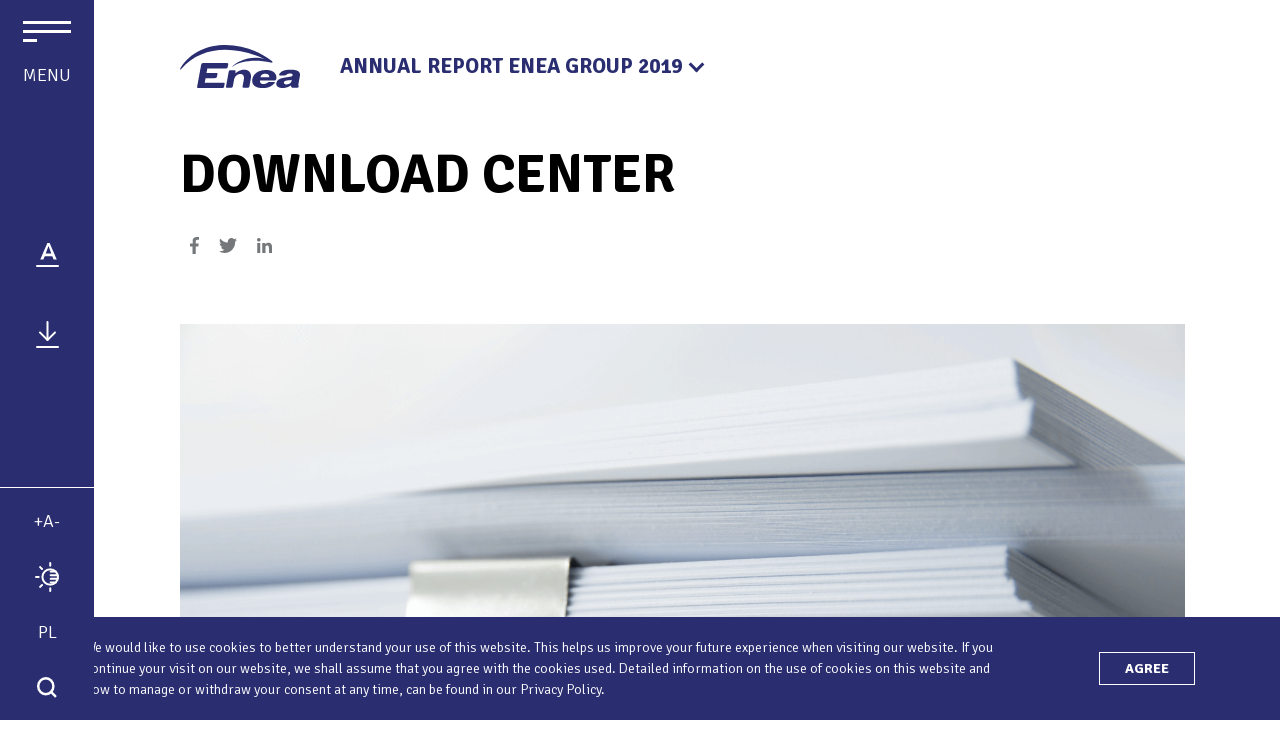

--- FILE ---
content_type: text/html; charset=UTF-8
request_url: https://raportroczny2019.csr.enea.pl/en/download/
body_size: 44173
content:
<!DOCTYPE html>
<html lang="en">
  <head>
<!-- Global site tag (gtag.js) - Google Analytics -->

<script async src="https://www.googletagmanager.com/gtag/js?id=UA-35826852-7"></script>

<script>

  window.dataLayer = window.dataLayer || [];

  function gtag(){dataLayer.push(arguments);}

  gtag('js', new Date());

 

  gtag('config', 'UA-35826852-7');

</script>
    <meta charset="UTF-8" />
    <meta name="viewport" content="width=device-width, initial-scale=1.0" />
    <meta http-equiv="X-UA-Compatible" content="ie=edge" />
    <title>
            Annual Report Enea Group 2019
          </title>
    <meta property="og:title" content="      Annual Report Enea Group 2019
      " />
          <meta property="og:url" content="https://raportroczny2019.csr.enea.pl/en/download/" />
         <link rel="stylesheet" href="/dist/style.css" />
    <link
      rel="stylesheet"
      media="print"
      href="/assets/css/print.css"
    />
        <link
      rel="apple-touch-icon"
      sizes="57x57"
      href="/assets/favicon/apple-icon-57x57.png"
    />
    <link
      rel="apple-touch-icon"
      sizes="60x60"
      href="/assets/favicon/apple-icon-60x60.png"
    />
    <link
      rel="apple-touch-icon"
      sizes="72x72"
      href="/assets/favicon/apple-icon-72x72.png"
    />
    <link
      rel="apple-touch-icon"
      sizes="76x76"
      href="/assets/favicon/apple-icon-76x76.png"
    />
    <link
      rel="apple-touch-icon"
      sizes="114x114"
      href="/assets/favicon/apple-icon-114x114.png"
    />
    <link
      rel="apple-touch-icon"
      sizes="120x120"
      href="/assets/favicon/apple-icon-120x120.png"
    />
    <link
      rel="apple-touch-icon"
      sizes="144x144"
      href="/assets/favicon/apple-icon-144x144.png"
    />
    <link
      rel="apple-touch-icon"
      sizes="152x152"
      href="/assets/favicon/apple-icon-152x152.png"
    />
    <link
      rel="apple-touch-icon"
      sizes="180x180"
      href="/assets/favicon/apple-icon-180x180.png"
    />
    <link
      rel="icon"
      type="image/png"
      sizes="192x192"
      href="/assets/favicon/android-icon-192x192.png"
    />
    <link
      rel="icon"
      type="image/png"
      sizes="32x32"
      href="/assets/favicon/favicon-32x32.png"
    />
    <link
      rel="icon"
      type="image/png"
      sizes="96x96"
      href="/assets/favicon/favicon-96x96.png"
    />
    <link
      rel="icon"
      type="image/png"
      sizes="16x16"
      href="/assets/favicon/favicon-16x16.png"
    />
    <link rel="manifest" href="/assets/favicon/manifest.json" />
    <meta name="msapplication-TileColor" content="#ffffff" />
    <meta
      name="msapplication-TileImage"
      content="/assets/favicon/ms-icon-144x144.png"
    />
    <meta name="theme-color" content="#ffffff" />
  </head>
  <body
    class=" rr"
  >
        <header>
  <div class="menu">
    <div class="outer-menu">
      <div class="logo logo--white menu__logo">
        <div class="logo__img">
                    <a href="/en">
                      <img src="/assets/image/logo-w.svg" alt="" />
          </a>
        </div>
        <div class="logo__switch">
            <button class="logo__btn">Annual Report Enea Group 2019</button>
            <a href="https://raport2019.csr.enea.pl" target="_blank" class="logo__btn2">Switch report</a>
        </div>
      </div>
      
      <div class="menu__btns">
        <button class="menu__options">
          <svg xmlns="http://www.w3.org/2000/svg" width="34.167" height="34.169" viewBox="0 0 34.167 34.169"><g id="Group_395" data-name="Group 395"><path d="M16.75,21.667A5.25,5.25,0,1,1,22,16.417,5.256,5.256,0,0,1,16.75,21.667Zm0-8a2.75,2.75,0,1,0,2.75,2.75A2.752,2.752,0,0,0,16.75,13.667Z" transform="translate(0.499 0.501)" fill="#fff"/><path d="M16.726,33.668A4.129,4.129,0,0,1,12.6,29.541v-.147a.924.924,0,0,0-.666-.954l-.154-.053a1.208,1.208,0,0,0-1.27.211l-.1.1a4.033,4.033,0,0,1-5.679.116l-.143-.145a3.954,3.954,0,0,1-1.2-2.773A4,4,0,0,1,4.5,23.014l.259-.26a.952.952,0,0,0,.2-1.135,1.285,1.285,0,0,0-1.1-.759H3.629a4.129,4.129,0,0,1,0-8.258h.145a.947.947,0,0,0,.955-.667l.054-.155a1.207,1.207,0,0,0-.212-1.272l-.1-.1a4.034,4.034,0,0,1-.117-5.681L4.493,4.6a4.031,4.031,0,0,1,5.66-.1c.043.04.09.087.137.137l.125.125a1.2,1.2,0,0,0,1.219.163l.3-.1a1.271,1.271,0,0,0,.522-.968l0-.229A4.133,4.133,0,0,1,16.581-.5h0a4.134,4.134,0,0,1,4.13,4.126v.148a.981.981,0,0,0,.627.988,1.23,1.23,0,0,0,1.319-.192l.092-.095a4.033,4.033,0,0,1,5.683-.118c.039.036.088.085.137.137a4.022,4.022,0,0,1,.1,5.659l-.261.262a.955.955,0,0,0-.2,1.137l.138.268v.115a1.269,1.269,0,0,0,.969.523l.229,0h0a4.129,4.129,0,0,1,0,8.258h-.148a1.248,1.248,0,0,0-1.017.7,1.206,1.206,0,0,0,.221,1.246l.1.094a4.032,4.032,0,0,1,.117,5.681c-.043.045-.092.094-.144.143a4.018,4.018,0,0,1-5.652.091l-.259-.258a.967.967,0,0,0-1.14-.207,1.286,1.286,0,0,0-.761,1.106v.229a4.133,4.133,0,0,1-4.127,4.13Zm-4.049-7.614a3.4,3.4,0,0,1,2.42,3.383v.1a1.63,1.63,0,0,0,1.629,1.63h0a1.631,1.631,0,0,0,1.628-1.63V29.25a3.786,3.786,0,0,1,2.155-3.289,3.458,3.458,0,0,1,4.028.7l.123.122-.786.983.861-.906a1.536,1.536,0,0,0,2.168-.051l.1-.1a1.532,1.532,0,0,0-.054-2.167l-.165-.165a3.734,3.734,0,0,1-.7-3.962l.021-.048a3.764,3.764,0,0,1,3.23-2.153h.2a1.632,1.632,0,0,0,1.63-1.63,1.63,1.63,0,0,0-1.628-1.628h-.29A3.783,3.783,0,0,1,25.96,12.8l-.12-.254v-.157a3.428,3.428,0,0,1,.816-3.761l.126-.126.98.789-.906-.862A1.536,1.536,0,0,0,26.8,6.261l-.1-.095a1.487,1.487,0,0,0-1.094-.423,1.524,1.524,0,0,0-1.073.475l-.163.164a3.739,3.739,0,0,1-3.964.7,3.44,3.44,0,0,1-2.2-3.357v-.1A1.632,1.632,0,0,0,16.583,2h0a1.63,1.63,0,0,0-1.628,1.629v.289A3.782,3.782,0,0,1,12.8,7.206l-.254.12h-.2A3.713,3.713,0,0,1,8.7,6.575L8.428,6.31a1.532,1.532,0,0,0-2.167.052l-.095.1a1.532,1.532,0,0,0,.052,2.167l.166.165a3.739,3.739,0,0,1,.73,3.893A3.411,3.411,0,0,1,3.729,15.1h-.1A1.632,1.632,0,0,0,2,16.731a1.63,1.63,0,0,0,1.629,1.63h.287a3.784,3.784,0,0,1,3.289,2.154,3.418,3.418,0,0,1-.7,4.022l-.126.127-.98-.788.9.862a1.532,1.532,0,0,0,.052,2.167l.1.1a1.551,1.551,0,0,0,1.094.423,1.524,1.524,0,0,0,1.073-.476l.167-.167A3.742,3.742,0,0,1,12.677,26.054Z" transform="translate(0.499 0.501)" fill="#fff"/></g></svg>
        </button>
  
        <button class="hamburger" aria-label="Menu">
          <span class="hamburger__container" tabindex="-1">
            <span class="hamburger__bars"></span>
          </span>
          <span class="hamburger__text">MENU</span>
        </button>
      </div>

      <div class="menu__short">
        <div class="menu__icons">
          <ul>
                                          <li>
              <a href="/en/slownik-pojec/"
                ><svg
                  xmlns="http://www.w3.org/2000/svg"
                  width="23"
                  height="24"
                  viewBox="0 0 23 24"
                >
                  <g transform="translate(1)">
                    <path
                      d="M7.5,25.5Zm6.75-6.3h7.5l1.35,3.3h3.15L19.125,6h-2.25L9.75,22.5H12.9ZM18,8.97l2.805,7.53h-5.61Z"
                      transform="translate(-6.5 -6)"
                      fill="#fff"
                    />
                    <g transform="translate(0 23)">
                      <path
                        d="M28.5,31.5H7.5"
                        transform="translate(-7.5 -31.5)"
                        fill="none"
                        stroke="#fff"
                        stroke-linecap="round"
                        stroke-linejoin="round"
                        stroke-width="2"
                      />
                    </g>
                  </g>
                  </svg>
              </a>
              <span>
                Glossary
              </span>
            </li>
                                          <li>
              <a class="download-center" href="/en/download/">
                <svg
                  xmlns="http://www.w3.org/2000/svg"
                  width="23"
                  height="27"
                  viewBox="0 0 23 27"
                >
                  <g transform="translate(1 1)">
                    <path
                      d="M28.5,31.5H7.5"
                      transform="translate(-7.5 -6.5)"
                      fill="none"
                      stroke="#fff"
                      stroke-linecap="round"
                      stroke-linejoin="round"
                      stroke-width="2"
                    />
                    <path
                      d="M10.5,15,18,22.5,25.5,15"
                      transform="translate(-7.5 -4.5)"
                      fill="none"
                      stroke="#fff"
                      stroke-linecap="round"
                      stroke-linejoin="round"
                      stroke-width="2"
                    />
                    <path
                      d="M18,22.5V4.5"
                      transform="translate(-7.5 -4.5)"
                      fill="none"
                      stroke="#fff"
                      stroke-linecap="round"
                      stroke-linejoin="round"
                      stroke-width="2"
                    />
                  </g>
                </svg>
              </a>
              <span>
                Download center
              </span>
            </li>
                              </ul>
          <ul>
                      <li>
              <a id="font-size" href="#">+A-</a>
              <span>
                Font size
              </span>
            </li>
                                <li>
              <a id="contrast" href="#"
                ><svg
                  xmlns="http://www.w3.org/2000/svg"
                  width="23.915"
                  height="30.306"
                  viewBox="0 0 23.915 30.306"
                >
                  <g transform="translate(1 1)">
                    <g>
                      <g transform="translate(14.153)">
                        <line
                          y2="2.739"
                          stroke-width="2"
                          stroke="#fff"
                          stroke-linecap="round"
                          stroke-linejoin="round"
                          fill="none"
                        />
                        <line
                          y2="2.739"
                          transform="translate(0 25.567)"
                          fill="none"
                          stroke="#fff"
                          stroke-linecap="round"
                          stroke-linejoin="round"
                          stroke-width="2"
                        />
                      </g>
                      <g transform="translate(4.145 22.224)">
                        <line
                          x1="1.937"
                          y2="1.937"
                          stroke-width="2"
                          stroke="#fff"
                          stroke-linecap="round"
                          stroke-linejoin="round"
                          fill="none"
                        />
                      </g>
                      <g transform="translate(0 14.153)">
                        <line
                          x1="2.739"
                          stroke-width="2"
                          stroke="#fff"
                          stroke-linecap="round"
                          stroke-linejoin="round"
                          fill="none"
                        />
                      </g>
                      <g transform="translate(4.145 4.145)">
                        <line
                          x1="1.937"
                          y1="1.937"
                          stroke-width="2"
                          stroke="#fff"
                          stroke-linecap="round"
                          stroke-linejoin="round"
                          fill="none"
                        />
                      </g>
                    </g>
                    <circle
                      cx="7.761"
                      cy="7.761"
                      r="7.761"
                      transform="translate(6.392 6.392)"
                      stroke-width="2"
                      stroke="#fff"
                      stroke-linecap="round"
                      stroke-linejoin="round"
                      fill="none"
                    />
                    <line
                      x2="5.022"
                      transform="translate(14.61 8.675)"
                      fill="none"
                      stroke="#fff"
                      stroke-linecap="round"
                      stroke-linejoin="round"
                      stroke-width="2"
                    />
                    <line
                      x2="6.848"
                      transform="translate(14.61 12.327)"
                      fill="none"
                      stroke="#fff"
                      stroke-linecap="round"
                      stroke-linejoin="round"
                      stroke-width="2"
                    />
                    <line
                      x2="6.848"
                      transform="translate(14.61 15.979)"
                      fill="none"
                      stroke="#fff"
                      stroke-linecap="round"
                      stroke-linejoin="round"
                      stroke-width="2"
                    />
                    <line
                      x2="5.022"
                      transform="translate(14.61 19.632)"
                      fill="none"
                      stroke="#fff"
                      stroke-linecap="round"
                      stroke-linejoin="round"
                      stroke-width="2"
                    />
                  </g>
                  </svg> 
                </a>
              <span>
                Contrast
              </span>
            </li>
                      <li>
                                              <a class="" href="/pl/download/">PL</a>
                            <span>
                Language
              </span>
            </li>
            <li>
              <button id="search">
                <svg
                xmlns="http://www.w3.org/2000/svg"
                width="20.589"
                height="20.589"
                viewBox="0 0 20.589 20.589"
              >
                <g transform="translate(1.25 1.25)">
                  <path
                    d="M20.119,12.309A7.809,7.809,0,1,1,12.309,4.5,7.809,7.809,0,0,1,20.119,12.309Z"
                    transform="translate(-4.5 -4.5)"
                    fill="none"
                    stroke="#fff"
                    stroke-linecap="round"
                    stroke-linejoin="round"
                    stroke-width="2.5"
                  />
                  <path
                    d="M29.221,29.221l-4.246-4.246"
                    transform="translate(-11.65 -11.65)"
                    fill="none"
                    stroke="#fff"
                    stroke-linecap="round"
                    stroke-linejoin="round"
                    stroke-width="2.5"
                  />
                </g></svg>
              </button>
              <span>
                Search
              </span>
            </li>
          </ul>
        </div>
      </div>
    </div>

    <div class="inner-menu">
      <nav class="nav">
        <div class="nav__logo logo d-none d-xl-flex">
          <div class="logo__img">
            <a href="/">
            <img src="/assets/image/logo.svg" alt="">
            </a>
          </div>
          <div class="logo__switch">
            <button class="logo__btn">Annual Report Enea Group 2019</button>
            <a href="https://raport2019.csr.enea.pl" target="_blank" class="logo__btn2">Switch report</a>
          </div>
        </div>
                            <ul>
            
                            <li class="first">            
                        <button><span>01</span>The activity of the Group</button>
                             <ul class="menu_level_1">
            
                <li class="first">            
                        <a href="/en/dzialalnosc-grupy/najwazniejsze-wydarzenia-w-2019-r-/" >Key events in FY 2019</a>
                     
    </li>

    
                <li>            
                        <a href="/en/dzialalnosc-grupy/enea-w-liczbach/" >ENEA Group in numbers</a>
                     
    </li>

    
                <li>            
                        <a href="/en/dzialalnosc-grupy/list-prezesa-zarzadu/" >Letter from the President of the Management Board and CEO</a>
                     
    </li>

    
                <li>            
                        <a href="/en/dzialalnosc-grupy/struktura-grupy/" >Structure of ENEA Group</a>
                     
    </li>

    
                <li>            
                        <a href="/en/dzialalnosc-grupy/obszary-biznesowe/" >Business areas of ENEA Group</a>
                     
    </li>

    
                <li>            
                        <a href="/en/dzialalnosc-grupy/realizowane-dzialania-i-inwestycje/" >Implemented measures and investments</a>
                     
    </li>

    
                <li>            
                        <a href="/en/dzialalnosc-grupy/zarzadzanie-ryzykiem/" >Risk management</a>
                     
    </li>

    
                <li>            
                        <a href="/en/dzialalnosc-grupy/srodowisko-naturalne/" >Natural environment</a>
                     
    </li>

    
                <li class="last">            
                        <a href="/en/dzialalnosc-grupy/zatrudnienie/" >Employment</a>
                     
    </li>


    </ul>

    </li>

    
                            <li>            
                        <button><span>02</span>Financial standing</button>
                             <ul class="menu_level_1">
            
                <li class="first">            
                        <a href="/en/dane-finansowe/skonsolidowane-wybrane-dane-finansowe/" >Selected consolidated financial data</a>
                     
    </li>

    
                <li>            
                        <a href="/en/dane-finansowe/jednostkowe-wybrane-dane-finansowe/" >Selected non-consolidated financial data</a>
                     
    </li>

    
                <li>            
                        <a href="/en/dane-finansowe/kluczowe-dane-operacyjne-i-wskazniki/" >Key operating data and ratios of ENEA Group</a>
                     
    </li>

    
                <li>            
                        <a href="/en/dane-finansowe/skonsolidowane-sprawozdanie-finansowe-pdf/" >Consolidated financial data PDF</a>
                     
    </li>

    
                <li class="last">            
                        <a href="/en/dane-finansowe/jednostkowe-sprawozdanie-finansowe-pdf/" >Non-consolidated financial data PDF</a>
                     
    </li>


    </ul>

    </li>

    
                            <li>            
                        <button><span>03</span>Strategy</button>
                             <ul class="menu_level_1">
            
                <li class="first">            
                        <a href="/en/strategia/misja-i-wizja/" >Mission and vision</a>
                     
    </li>

    
                <li>            
                        <a href="/en/strategia/strategia-rozwoju-grupy-kapitalowej-enea-do-2030-r/" >ENEA Group’s Development Strategy until 2030</a>
                     
    </li>

    
                <li class="last">            
                        <a href="/en/strategia/inne-informacje-istotne-dla-oceny-sytuacji-emitenta/" >Other information significant for the assessment of the issuer’s situation</a>
                     
    </li>


    </ul>

    </li>

    
                            <li>            
                        <button><span>04</span>Shares and shareholding</button>
                             <ul class="menu_level_1">
            
                <li class="first">            
                        <a href="/en/akcje-i-akcjonariat/struktura-kapitalu-i-akcjonariatu/" >Share capital and shareholding structure</a>
                     
    </li>

    
                <li>            
                        <a href="/en/akcje-i-akcjonariat/notowania-akcji-enea-s-a-na-gieldzie-papierow-wartosciowych/" >Quotations of ENEA S.A. shares on Warsaw Stock Exchange</a>
                     
    </li>

    
                <li class="last">            
                        <a href="/en/akcje-i-akcjonariat/zmiana-kursu-akcji-enea-s-a-w-porownaniu-z-innymi-spolkami/" >Change in the price of ENEA S.A.’s shares vs. other companies</a>
                     
    </li>


    </ul>

    </li>

    
                            <li>            
                        <button><span>05</span>Corporate governance</button>
                             <ul class="menu_level_1">
            
                <li class="first">            
                        <a href="/en/lad-korporacyjny/wladze/" >Governing bodies</a>
                     
    </li>

    
                <li>            
                        <a href="/en/lad-korporacyjny/oswiadczenie-o-stosowaniu-ladu-korporacyjnego-s-110-111-/" >Declaration on corporate governance application</a>
                     
    </li>

    
                <li class="last">            
                        <a href="/en/lad-korporacyjny/walne-zgromadzenie-akcjonariuszy-s-113-114-/" >General Meeting</a>
                     
    </li>


    </ul>

    </li>

    
                <li>            
             
    </li>

    
                <li>            
             
    </li>

    
                <li>            
             
    </li>

    
                <li>            
             
    </li>

    
                <li>            
             
    </li>

    
                <li>            
             
    </li>

    
                <li class="last">            
             
    </li>


    </ul>

              </nav>
      <div class="nav__img" ></div>
    </div>
  </div>
</header>
 

  
   
     
     
   

   
      
   

   
    <div class="hero">
        <div class="container">
            <div class="row">
                <div class="col-12 offset-xl-1 col-xl-10 col-xxl-12">
                    <div class="hero__logo logo">
                        <div class="logo__img">
                                                            <a href="/en">
                                                                    <img src="/assets/image/logo.svg" alt="" />
                                </a>
                        </div>
                        <div class="logo__switch">
                            <button class="logo__btn">Annual Report Enea Group 2019</button>
                            <a href="https://raport2019.csr.enea.pl" target="_blank" class="logo__btn2">Switch report</a>
                        </div>
                    </div>
                </div>
            </div>
            <div class="row">
                <div class="col-12 offset-xl-1 col-xl-10">
                    <div class="hero__wrapper">
                        <h3>Download center</h3>
                        <div class="hero__links">
                                <ul class="hero__sm">
        <li>
            <a target="_blank" href="https://www.facebook.com/grupaenea/">
                <svg
                    xmlns="http://www.w3.org/2000/svg"
                    width="8.95"
                    height="17.358"
                    viewBox="0 0 8.95 17.358"
                    >
                    <path
                        d="M-23.171-26.392h3.187v-7.763h2.475l.407-3.085h-2.882v-2.136a1.738,1.738,0,0,1,.271-1.085,1.574,1.574,0,0,1,1.254-.407h1.627v-2.746A16.792,16.792,0,0,0-19.2-43.75a3.929,3.929,0,0,0-2.882,1.068,4.02,4.02,0,0,0-1.085,3v2.441h-2.61v3.085h2.61Z"
                        transform="translate(25.781 43.75)"
                        />
                </svg>
            </a>
        </li>
        <li>
            <a target="_blank" href="https://twitter.com/Grupa_Enea">
                <svg
                    xmlns="http://www.w3.org/2000/svg"
                    width="17.6"
                    height="14.3"
                    viewBox="0 0 17.6 14.3"
                    >
                    <path
                        d="M-34.222-35.487A7.934,7.934,0,0,0-32.4-37.378a7.753,7.753,0,0,1-2.062.584,3.582,3.582,0,0,0,1.581-1.994,7.344,7.344,0,0,1-2.3.859,4.082,4.082,0,0,0-1.186-.825,3.444,3.444,0,0,0-1.461-.309,3.486,3.486,0,0,0-1.787.481,3.532,3.532,0,0,0-1.306,1.323,3.579,3.579,0,0,0-.481,1.8,5.01,5.01,0,0,0,.069.825,9.992,9.992,0,0,1-4.142-1.1,9.953,9.953,0,0,1-3.283-2.681,3.455,3.455,0,0,0-.516,1.8,3.467,3.467,0,0,0,.447,1.736,4,4,0,0,0,1.169,1.306,3.4,3.4,0,0,1-1.616-.481v.069a3.461,3.461,0,0,0,.825,2.269,3.637,3.637,0,0,0,2.063,1.272,4.582,4.582,0,0,1-.963.1q-.309,0-.653-.034a3.59,3.59,0,0,0,1.255,1.77,3.358,3.358,0,0,0,2.114.7,7.156,7.156,0,0,1-4.5,1.547q-.481,0-.859-.034a10.015,10.015,0,0,0,5.534,1.616,9.918,9.918,0,0,0,5.6-1.616,9.817,9.817,0,0,0,3.472-3.884,10.193,10.193,0,0,0,1.2-4.778A2.048,2.048,0,0,0-34.222-35.487Z"
                        transform="translate(50 39.063)"
                        />
                </svg>
            </a>
        </li>
        <li>
            <a target="_blank" href="https://www.linkedin.com/company/grupa-enea/">
                <svg
                    xmlns="http://www.w3.org/2000/svg"
                    width="15.4"
                    height="15.4"
                    viewBox="0 0 15.4 15.4"
                    >
                    <path
                        d="M-40.312-28.35V-38.628h-3.2V-28.35Zm-1.581-11.687a1.784,1.784,0,0,0,1.306-.55,1.784,1.784,0,0,0,.55-1.306,1.785,1.785,0,0,0-.55-1.306,1.785,1.785,0,0,0-1.306-.55,1.785,1.785,0,0,0-1.306.55,1.785,1.785,0,0,0-.55,1.306,1.785,1.785,0,0,0,.55,1.306A1.785,1.785,0,0,0-41.894-40.037ZM-28.35-28.35v-5.637a6.952,6.952,0,0,0-.687-3.506A3.411,3.411,0,0,0-32.166-38.9a3.389,3.389,0,0,0-1.925.55,2.747,2.747,0,0,0-1.1,1.134h-.034v-1.409h-3.059V-28.35h3.162v-5.087a3.837,3.837,0,0,1,.344-1.822,1.61,1.61,0,0,1,1.547-.825,1.447,1.447,0,0,1,1.478.928,5.553,5.553,0,0,1,.206,1.787v5.019Z"
                        transform="translate(43.75 43.75)"
                        />
                </svg>
            </a>
        </li>
    </ul>
                        </div>
                        <div class="hero__banner">
                            <img src="/image/hero/CSR_R10_centrum_pobran_top_AdobeStock_152220887.png" alt="" />
                        </div>
                    </div>
                </div>
            </div>
        </div>
    </div>

  <div class="container">
    <div class="row">
      <div class="col-12 offset-xl-1 col-xl-10">
            <div class="download-box">
        <form id="download" method="post" class="download">
            <div class="row">
                <div class="col-12">
                                            <div>
            <div class="">
            <h2>Attachments</h2>
            
            <div id="collapse-0" >
                <div class="">
                    <div class="download-center">
                        <form method="POST">
                                                            <div class="download-center__checkbox-btns">
                                    <label>Consolidated financial statements
                                        <input type="checkbox" name="download-attachment[]" value="consolidated_financial_statements.pdf">
                                            <span class="checkmark"></span>
                                    </label>
                                </div>
                                                            <div class="download-center__checkbox-btns">
                                    <label>Independent Registered Auditors Report
                                        <input type="checkbox" name="download-attachment[]" value="independent_registered_auditors_report.pdf">
                                            <span class="checkmark"></span>
                                    </label>
                                </div>
                                                            <div class="download-center__checkbox-btns">
                                    <label>Notification of the Management Board
                                        <input type="checkbox" name="download-attachment[]" value="notification_of_the_management_board.pdf">
                                            <span class="checkmark"></span>
                                    </label>
                                </div>
                                                            <div class="download-center__checkbox-btns">
                                    <label>Opinion of the Supervisory Board of ENEA S.A.
                                        <input type="checkbox" name="download-attachment[]" value="opinion_of_the_supervisory_board_of_enea_s_a_.pdf">
                                            <span class="checkmark"></span>
                                    </label>
                                </div>
                                                            <div class="download-center__checkbox-btns">
                                    <label>Report of the Management Board on the operations of ENEA S.A. and ENEA Group in FY 2019
                                        <input type="checkbox" name="download-attachment[]" value="report_of_the_management_board_on_the_operations_of_enea_s_a_and_enea_group_in_fy_2019.pdf">
                                            <span class="checkmark"></span>
                                    </label>
                                </div>
                                                            <div class="download-center__checkbox-btns">
                                    <label>Statement of the Supervisory Board of ENEA S.A.
                                        <input type="checkbox" name="download-attachment[]" value="statement_of_the_supervisory_board_of_enea_s_a_.pdf">
                                            <span class="checkmark"></span>
                                    </label>
                                </div>
                                                            <div class="download-center__checkbox-btns">
                                    <label>Statements of the Management Board
                                        <input type="checkbox" name="download-attachment[]" value="statements_of_the_management_board.pdf">
                                            <span class="checkmark"></span>
                                    </label>
                                </div>
                                                        <div class="download-center__btns">
                                <button>
                                    <svg xmlns="http://www.w3.org/2000/svg" width="23" height="27" viewBox="0 0 23 27">
                                        <g transform="translate(-930.275 -6216)">
                                            <g transform="translate(931.275 6217)">
                                                <path d="M28.5,31.5H7.5" transform="translate(-7.5 -6.5)" fill="none" stroke-linecap="round" stroke-linejoin="round" stroke-width="2"></path>
                                                <path d="M10.5,15,18,22.5,25.5,15" transform="translate(-7.5 -4.5)" fill="none" stroke-linecap="round" stroke-linejoin="round" stroke-width="2"></path>
                                                <path d="M18,22.5V4.5" transform="translate(-7.5 -4.5)" fill="none" stroke-linecap="round" stroke-linejoin="round" stroke-width="2"></path>
                                            </g>
                                        </g>
                                    </svg>
                                    Download marked (.ZIP)
                                </button>
                                <button>
                                    <svg xmlns="http://www.w3.org/2000/svg" width="23" height="27" viewBox="0 0 23 27">
                                        <g transform="translate(-930.275 -6216)">
                                            <g transform="translate(931.275 6217)">
                                                <path d="M28.5,31.5H7.5" transform="translate(-7.5 -6.5)" fill="none" stroke-linecap="round" stroke-linejoin="round" stroke-width="2"></path>
                                                <path d="M10.5,15,18,22.5,25.5,15" transform="translate(-7.5 -4.5)" fill="none" stroke-linecap="round" stroke-linejoin="round" stroke-width="2"></path>
                                                <path d="M18,22.5V4.5" transform="translate(-7.5 -4.5)" fill="none" stroke-linecap="round" stroke-linejoin="round" stroke-width="2"></path>
                                            </g>
                                        </g>
                                    </svg>
                                    Download all report (.ZIP)
                                </button>
                            </div>
                        </form>
                    </div>

                </div>
            </div>
        </div>
        </div>                                    </div>
            </div>
        </form>
    </div>
      </div>
    </div>
  </div>

   
            <footer>
	<button class="goToTop">
		<svg xmlns="http://www.w3.org/2000/svg" width="21.321" height="20.7" viewbox="0 0 21.321 20.7">
			<g transform="translate(20.261 0.75) rotate(90)">
				<g transform="translate(0 0)">
					<path d="M0,0H19.2" transform="translate(0 9.6)" fill="none" stroke="#2a2e70" stroke-linecap="round" stroke-linejoin="round" stroke-width="1.5"/>
					<path d="M0,0,9.6,9.6,0,19.2" transform="translate(9.6)" fill="none" stroke="#2a2e70" stroke-linecap="round" stroke-linejoin="round" stroke-width="1.5"/>
				</g>
			</g>
		</svg>
	</button>
	<div class="container">
		<div class="row">
			<div class="col-12 offset-xl-1 col-xl-10">
				
					<div class="top">
                                            						<div class="go-prev">
							<a href="/en/download/">
								<div class="arrow">
									<svg xmlns="http://www.w3.org/2000/svg" width="21.321" height="20.7" viewbox="0 0 21.321 20.7">
										<g transform="translate(20.261 0.75) rotate(90)">
											<g transform="translate(0 0)">
												<path d="M0,0H19.2" transform="translate(0 9.6)" fill="none" stroke="#2a2e70" stroke-linecap="round" stroke-linejoin="round" stroke-width="1.5"/>
												<path d="M0,0,9.6,9.6,0,19.2" transform="translate(9.6)" fill="none" stroke="#2a2e70" stroke-linecap="round" stroke-linejoin="round" stroke-width="1.5"/>
											</g>
										</g>
									</svg>
								</div>
								<div class="box">
									<span class="desc">Previous page</span>
									<span class="title">Download center</span>
								</div>
							</a>
						</div>
                                            						<div class="chapters">
							<button id="chapters-list">
								Chapter list
								<svg xmlns="http://www.w3.org/2000/svg" width="47" height="47" viewbox="0 0 47 47">
									<g transform="translate(-936 -5368)">
										<g transform="translate(-18 4865)">
											<rect width="47" height="47" transform="translate(954 503)" fill="#2a2e70"/>
										</g>
										<path d="M6,15.75A2.25,2.25,0,1,0,8.25,18,2.247,2.247,0,0,0,6,15.75Zm0-9A2.25,2.25,0,1,0,8.25,9,2.247,2.247,0,0,0,6,6.75Zm0,18A2.25,2.25,0,1,0,8.25,27,2.257,2.257,0,0,0,6,24.75Zm4.5,3.75h21v-3h-21Zm0-9h21v-3h-21Zm0-12v3h21v-3Z" transform="translate(942.25 5373.25)" fill="#fff"/>
									</g>
								</svg>
								        <ul>
            
                <li class="first">                        <a href="/en/dzialalnosc-grupy/najwazniejsze-wydarzenia-w-2019-r-/" class="linkHover">
            The activity of the Group
        </a>
            
    </li>

    
                <li>                        <a href="/en/dane-finansowe/skonsolidowane-wybrane-dane-finansowe/" class="linkHover">
            Financial standing
        </a>
            
    </li>

    
                <li>                        <a href="/en/strategia/misja-i-wizja/" class="linkHover">
            Strategy
        </a>
            
    </li>

    
                <li>                        <a href="/en/akcje-i-akcjonariat/struktura-kapitalu-i-akcjonariatu/" class="linkHover">
            Shares and shareholding
        </a>
            
    </li>

    
                <li>                        <a href="/en/lad-korporacyjny/wladze/" class="linkHover">
            Corporate governance
        </a>
            
    </li>

    
                <li>                        
    </li>

    
                <li>                        
    </li>

    
                <li>                        
    </li>

    
                <li>                        
    </li>

    
                <li>                        
    </li>

    
                <li>                        
    </li>

    
                <li class="last">                        
    </li>


    </ul>

							</button>
						</div>
                                            						<div class="go-next">
							<a href="/en/polityka-prywatnosci/">
								<div class="arrow">
									<svg xmlns="http://www.w3.org/2000/svg" width="21.321" height="20.7" viewbox="0 0 21.321 20.7">
										<g transform="translate(20.261 0.75) rotate(90)">
											<g transform="translate(0 0)">
												<path d="M0,0H19.2" transform="translate(0 9.6)" fill="none" stroke="#2a2e70" stroke-linecap="round" stroke-linejoin="round" stroke-width="1.5"/>
												<path d="M0,0,9.6,9.6,0,19.2" transform="translate(9.6)" fill="none" stroke="#2a2e70" stroke-linecap="round" stroke-linejoin="round" stroke-width="1.5"/>
											</g>
										</g>
									</svg>
								</div>
								<div class="box">
									<span class="desc">Next page</span>
									<span class="title">Privacy policy</span>
								</div>
							</a>
						</div>
                                            					</div>
				<div class="bottom">
					<div class="left">
						<a href="https://www.enea.pl/" target="_blank">
							<span>© Enea SA 2020</span>
						</a>
						<button id="prev-reports">
							Previous reports
							<svg xmlns="http://www.w3.org/2000/svg" width="14.788" height="8.144" viewbox="0 0 14.788 8.144">
								<g transform="translate(1048.728 -85.939) rotate(90)">
									<g transform="translate(87 1035)">
										<path d="M18,7.5l6.333,6.333L18,20.167" transform="translate(-18 -7.5)" fill="none" stroke="#75787b" stroke-linecap="round" stroke-linejoin="round" stroke-width="1.5"/>
									</g>
								</g>
							</svg>
							<ul>
								<li><a href="https://raportroczny2018.csr.enea.pl" target="_blank">Annual Report 2018</a></li>
								<li><a href="https://raportroczny2017.enea.pl" target="_blank">Annual Report 2017</a></li>
								<li><a href="http://raportroczny.enea.pl/2016/pl" target="_blank">Annual Report 2016</a></li>
								<li><a href="http://raportroczny.enea.pl/2015/pl" target="_blank">Annual Report 2015</a></li>
								<li><a href="http://raportroczny.enea.pl/2014/pl" target="_blank">Annual Report 2014</a></li>
								<li><a href="https://raport2018.csr.enea.pl" target="_blank">Sustainable development report of the ENEA Group for 2018</a></li>
								<li><a href="https://raportcsr2017.enea.pl" target="_blank">Sustainable development report of the ENEA Group for 2017</a></li>
								<li><a href="http://raportcsr.enea.pl/2016/pl/" target="_blank">Sustainable development report of the ENEA Group for 2016</a></li>
								<li><a href="http://raportcsr.enea.pl/2015/pl" target="_blank">Sustainable development report of the ENEA Group for 2015</a></li>
								<li><a href="http://raportcsr.enea.pl/2014/pl" target="_blank">Sustainable development report of the ENEA Group for 2014</a></li>
								<li><a href="http://raportcsr.enea.pl/2013/pl" target="_blank">Sustainable development report of the ENEA Group for 2013</a></li>
								<li><a href="http://raportcsr.enea.pl/2012/pl" target="_blank">Sustainable development report of the ENEA Group for 2012</a></li>
							</ul>
						</button>
						<a href="https://raport2019.csr.enea.pl">
							Sustainable development report of the ENEA Group
						</a>
					</div>
					<div class="right">
												<a href="/en/polityka-prywatnosci/">Privacy policy</a>
						<a href="/en/kontakt/">Contact</a>
					</div>
				</div>
			</div>
		</div>
	</div>
</footer>
 
  
 


    <div class="search-box">
      <button class="search-box__close" id="search-close"></button>
      <div class="container">
        <div class="row">
          <div class="col-12 offset-lg-1 col-lg-10">
            <form id="form" method="get" action="/en/search">
              <div>
                <input
                  class="form__search"
                  name="search"
                  type="text"
                  placeholder="Search"
                />
                <input
                  id="submit"
                  name="submit"
                  type="submit"
                  value="Search"
                />
              </div>
            </form>
          </div>
        </div>
      </div>
    </div>

    <div class="ie-popup">
      <button class="ie-popup__close">
        <svg
          xmlns="http://www.w3.org/2000/svg"
          width="32.828"
          height="32.829"
          viewbox="0 0 32.828 32.829"
        >
          <g transform="translate(-4.252 -4.251)">
            <line
              x1="30"
              y2="30"
              transform="translate(5.666 5.666)"
              fill="none"
              stroke="#2a2e70"
              stroke-linecap="round"
              stroke-linejoin="round"
              stroke-width="2"
            />
            <line
              x2="30"
              y2="30"
              transform="translate(5.666 5.666)"
              fill="none"
              stroke="#2a2e70"
              stroke-linecap="round"
              stroke-linejoin="round"
              stroke-width="2"
            />
          </g>
        </svg>
      </button>
      <div class="ie-popup__wrapper">
        <p>
          Caution: this website uses technologies that may not be properly displayed by Internet Explorer. Please, switch to a browser that supports new technologies, such as Chrome or Firefox.
        </p>
      </div>
    </div>

    <div class="mask"></div>

    <div class="cookies">
      <div class="container">
        <div class="row">
          <div class="col-12 col-md-10">
            <div class="cookies__text">
              <p>We would like to use cookies to better understand your use of this website. This helps us improve your future experience when visiting our website. If you continue your visit on our website, we shall assume that you agree with the cookies used. Detailed information on the use of cookies on this website and how to manage or withdraw your consent at any time, can be found in our  Privacy Policy.</p>
            </div>
          </div>
          <div class="col-12 col-md-2">
            <div class="cookies__btn">
              <button class="cookies__accept">
                Agree
              </button>
            </div>
          </div>
        </div>
      </div>
    </div>

        <script src="/js/vendor/highcharts/highcharts.js"></script>
    <script src="/js/vendor/highcharts/highcharts-more.js"></script>
    <script src="/js/vendor/highcharts/data.js"></script>
    <script src="/js/vendor/highcharts/exporting.js"></script>
    <script src="/js/vendor/highcharts/export-data.js"></script>
    <script src="/js/vendor/highcharts/grouped-categories.js"></script>

    <script src="/dist/bundle.js"></script>
      </body>
</html>


--- FILE ---
content_type: text/css
request_url: https://raportroczny2019.csr.enea.pl/dist/style.css
body_size: 382729
content:
@import url(https://fonts.googleapis.com/css2?family=Signika:wght@300;400;600;700&display=swap);
.owl-carousel{display:none;width:100%;-webkit-tap-highlight-color:transparent;position:relative;z-index:1}.owl-carousel .owl-stage{position:relative;-ms-touch-action:pan-Y;touch-action:manipulation;-moz-backface-visibility:hidden}.owl-carousel .owl-stage:after{content:".";display:block;clear:both;visibility:hidden;line-height:0;height:0}.owl-carousel .owl-stage-outer{position:relative;overflow:hidden;-webkit-transform:translate3d(0px, 0px, 0px)}.owl-carousel .owl-wrapper,.owl-carousel .owl-item{-webkit-backface-visibility:hidden;-moz-backface-visibility:hidden;-ms-backface-visibility:hidden;-webkit-transform:translate3d(0, 0, 0);-moz-transform:translate3d(0, 0, 0);-ms-transform:translate3d(0, 0, 0)}.owl-carousel .owl-item{position:relative;min-height:1px;float:left;-webkit-backface-visibility:hidden;-webkit-tap-highlight-color:transparent;-webkit-touch-callout:none}.owl-carousel .owl-item img{display:block;width:100%}.owl-carousel .owl-nav.disabled,.owl-carousel .owl-dots.disabled{display:none}.owl-carousel .owl-nav .owl-prev,.owl-carousel .owl-nav .owl-next,.owl-carousel .owl-dot{cursor:pointer;-webkit-user-select:none;-khtml-user-select:none;-moz-user-select:none;-ms-user-select:none;user-select:none}.owl-carousel .owl-nav button.owl-prev,.owl-carousel .owl-nav button.owl-next,.owl-carousel button.owl-dot{background:none;color:inherit;border:none;padding:0 !important;font:inherit}.owl-carousel.owl-loaded{display:block}.owl-carousel.owl-loading{opacity:0;display:block}.owl-carousel.owl-hidden{opacity:0}.owl-carousel.owl-refresh .owl-item{visibility:hidden}.owl-carousel.owl-drag .owl-item{-ms-touch-action:pan-y;touch-action:pan-y;-webkit-user-select:none;-moz-user-select:none;-ms-user-select:none;user-select:none}.owl-carousel.owl-grab{cursor:move;cursor:grab}.owl-carousel.owl-rtl{direction:rtl}.owl-carousel.owl-rtl .owl-item{float:right}.no-js .owl-carousel{display:block}.owl-carousel .animated{animation-duration:1000ms;animation-fill-mode:both}.owl-carousel .owl-animated-in{z-index:0}.owl-carousel .owl-animated-out{z-index:1}.owl-carousel .fadeOut{animation-name:fadeOut}@keyframes fadeOut{0%{opacity:1}100%{opacity:0}}.owl-height{transition:height 500ms ease-in-out}.owl-carousel .owl-item .owl-lazy{opacity:0;transition:opacity 400ms ease}.owl-carousel .owl-item .owl-lazy[src^=""],.owl-carousel .owl-item .owl-lazy:not([src]){max-height:0}.owl-carousel .owl-item img.owl-lazy{transform-style:preserve-3d}.owl-carousel .owl-video-wrapper{position:relative;height:100%;background:#000}.owl-carousel .owl-video-play-icon{position:absolute;height:80px;width:80px;left:50%;top:50%;margin-left:-40px;margin-top:-40px;background:url("owl.video.play.png") no-repeat;cursor:pointer;z-index:1;-webkit-backface-visibility:hidden;transition:transform 100ms ease}.owl-carousel .owl-video-play-icon:hover{-ms-transform:scale(1.3, 1.3);transform:scale(1.3, 1.3)}.owl-carousel .owl-video-playing .owl-video-tn,.owl-carousel .owl-video-playing .owl-video-play-icon{display:none}.owl-carousel .owl-video-tn{opacity:0;height:100%;background-position:center center;background-repeat:no-repeat;background-size:contain;transition:opacity 400ms ease}.owl-carousel .owl-video-frame{position:relative;z-index:1;height:100%;width:100%}

.ps{overflow:hidden !important;overflow-anchor:none;-ms-overflow-style:none;touch-action:auto;-ms-touch-action:auto}.ps__rail-x{display:none;opacity:0;transition:background-color .2s linear, opacity .2s linear;-webkit-transition:background-color .2s linear, opacity .2s linear;height:15px;bottom:0px;position:absolute}.ps__rail-y{display:none;opacity:0;transition:background-color .2s linear, opacity .2s linear;-webkit-transition:background-color .2s linear, opacity .2s linear;width:15px;right:0;position:absolute}.ps--active-x>.ps__rail-x,.ps--active-y>.ps__rail-y{display:block;background-color:transparent}.ps:hover>.ps__rail-x,.ps:hover>.ps__rail-y,.ps--focus>.ps__rail-x,.ps--focus>.ps__rail-y,.ps--scrolling-x>.ps__rail-x,.ps--scrolling-y>.ps__rail-y{opacity:0.6}.ps .ps__rail-x:hover,.ps .ps__rail-y:hover,.ps .ps__rail-x:focus,.ps .ps__rail-y:focus,.ps .ps__rail-x.ps--clicking,.ps .ps__rail-y.ps--clicking{background-color:#eee;opacity:0.9}.ps__thumb-x{background-color:#aaa;border-radius:6px;transition:background-color .2s linear, height .2s ease-in-out;-webkit-transition:background-color .2s linear, height .2s ease-in-out;height:6px;bottom:2px;position:absolute}.ps__thumb-y{background-color:#aaa;border-radius:6px;transition:background-color .2s linear, width .2s ease-in-out;-webkit-transition:background-color .2s linear, width .2s ease-in-out;width:6px;right:2px;position:absolute}.ps__rail-x:hover>.ps__thumb-x,.ps__rail-x:focus>.ps__thumb-x,.ps__rail-x.ps--clicking .ps__thumb-x{background-color:#999;height:11px}.ps__rail-y:hover>.ps__thumb-y,.ps__rail-y:focus>.ps__thumb-y,.ps__rail-y.ps--clicking .ps__thumb-y{background-color:#999;width:11px}@supports (-ms-overflow-style: none){.ps{overflow:auto !important}}@media screen and (-ms-high-contrast: active), (-ms-high-contrast: none){.ps{overflow:auto !important}}/*!
 * Bootstrap v4.5.0 (https://getbootstrap.com/)
 * Copyright 2011-2020 The Bootstrap Authors
 * Copyright 2011-2020 Twitter, Inc.
 * Licensed under MIT (https://github.com/twbs/bootstrap/blob/master/LICENSE)
 */:root{--blue: #007bff;--indigo: #6610f2;--purple: #6f42c1;--pink: #e83e8c;--red: #dc3545;--orange: #fd7e14;--yellow: #ffc107;--green: #28a745;--teal: #20c997;--cyan: #17a2b8;--white: #fff;--gray: #6c757d;--gray-dark: #343a40;--primary: #007bff;--secondary: #6c757d;--success: #28a745;--info: #17a2b8;--warning: #ffc107;--danger: #dc3545;--light: #f8f9fa;--dark: #343a40;--breakpoint-xs: 0;--breakpoint-sm: 576px;--breakpoint-md: 768px;--breakpoint-lg: 992px;--breakpoint-xl: 1200px;--breakpoint-xxl: 1850px;--font-family-sans-serif: -apple-system, BlinkMacSystemFont, "Segoe UI", Roboto, "Helvetica Neue", Arial, "Noto Sans", sans-serif, "Apple Color Emoji", "Segoe UI Emoji", "Segoe UI Symbol", "Noto Color Emoji";--font-family-monospace: SFMono-Regular, Menlo, Monaco, Consolas, "Liberation Mono", "Courier New", monospace}*,*::before,*::after{box-sizing:border-box}html{font-family:sans-serif;line-height:1.15;-webkit-text-size-adjust:100%;-webkit-tap-highlight-color:rgba(0,0,0,0)}article,aside,figcaption,figure,footer,header,hgroup,main,nav,section{display:block}body{margin:0;font-family:-apple-system,BlinkMacSystemFont,"Segoe UI",Roboto,"Helvetica Neue",Arial,"Noto Sans",sans-serif,"Apple Color Emoji","Segoe UI Emoji","Segoe UI Symbol","Noto Color Emoji";font-size:1rem;font-weight:400;line-height:1.5;color:#212529;text-align:left;background-color:#fff}[tabindex="-1"]:focus:not(:focus-visible){outline:0 !important}hr{box-sizing:content-box;height:0;overflow:visible}h1,h2,h3,h4,h5,h6{margin-top:0;margin-bottom:.5rem}p{margin-top:0;margin-bottom:1rem}abbr[title],abbr[data-original-title]{text-decoration:underline;text-decoration:underline dotted;cursor:help;border-bottom:0;text-decoration-skip-ink:none}address{margin-bottom:1rem;font-style:normal;line-height:inherit}ol,ul,dl{margin-top:0;margin-bottom:1rem}ol ol,ul ul,ol ul,ul ol{margin-bottom:0}dt{font-weight:700}dd{margin-bottom:.5rem;margin-left:0}blockquote{margin:0 0 1rem}b,strong{font-weight:bolder}small{font-size:80%}sub,sup{position:relative;font-size:75%;line-height:0;vertical-align:baseline}sub{bottom:-.25em}sup{top:-.5em}a{color:#007bff;text-decoration:none;background-color:transparent}a:hover{color:#0056b3;text-decoration:underline}a:not([href]){color:inherit;text-decoration:none}a:not([href]):hover{color:inherit;text-decoration:none}pre,code,kbd,samp{font-family:SFMono-Regular,Menlo,Monaco,Consolas,"Liberation Mono","Courier New",monospace;font-size:1em}pre{margin-top:0;margin-bottom:1rem;overflow:auto;-ms-overflow-style:scrollbar}figure{margin:0 0 1rem}img{vertical-align:middle;border-style:none}svg{overflow:hidden;vertical-align:middle}table{border-collapse:collapse}caption{padding-top:.75rem;padding-bottom:.75rem;color:#6c757d;text-align:left;caption-side:bottom}th{text-align:inherit}label{display:inline-block;margin-bottom:.5rem}button{border-radius:0}button:focus{outline:1px dotted;outline:5px auto -webkit-focus-ring-color}input,button,select,optgroup,textarea{margin:0;font-family:inherit;font-size:inherit;line-height:inherit}button,input{overflow:visible}button,select{text-transform:none}[role="button"]{cursor:pointer}select{word-wrap:normal}button,[type="button"],[type="reset"],[type="submit"]{-webkit-appearance:button}button:not(:disabled),[type="button"]:not(:disabled),[type="reset"]:not(:disabled),[type="submit"]:not(:disabled){cursor:pointer}button::-moz-focus-inner,[type="button"]::-moz-focus-inner,[type="reset"]::-moz-focus-inner,[type="submit"]::-moz-focus-inner{padding:0;border-style:none}input[type="radio"],input[type="checkbox"]{box-sizing:border-box;padding:0}textarea{overflow:auto;resize:vertical}fieldset{min-width:0;padding:0;margin:0;border:0}legend{display:block;width:100%;max-width:100%;padding:0;margin-bottom:.5rem;font-size:1.5rem;line-height:inherit;color:inherit;white-space:normal}progress{vertical-align:baseline}[type="number"]::-webkit-inner-spin-button,[type="number"]::-webkit-outer-spin-button{height:auto}[type="search"]{outline-offset:-2px;-webkit-appearance:none}[type="search"]::-webkit-search-decoration{-webkit-appearance:none}::-webkit-file-upload-button{font:inherit;-webkit-appearance:button}output{display:inline-block}summary{display:list-item;cursor:pointer}template{display:none}[hidden]{display:none !important}h1,h2,h3,h4,h5,h6,.h1,.h2,.h3,.h4,.h5,.h6{margin-bottom:.5rem;font-weight:500;line-height:1.2}h1,.h1{font-size:2.5rem}h2,.h2{font-size:2rem}h3,.h3{font-size:1.75rem}h4,.h4{font-size:1.5rem}h5,.h5{font-size:1.25rem}h6,.h6{font-size:1rem}.lead{font-size:1.25rem;font-weight:300}.display-1{font-size:6rem;font-weight:300;line-height:1.2}.display-2{font-size:5.5rem;font-weight:300;line-height:1.2}.display-3{font-size:4.5rem;font-weight:300;line-height:1.2}.display-4{font-size:3.5rem;font-weight:300;line-height:1.2}hr{margin-top:1rem;margin-bottom:1rem;border:0;border-top:1px solid rgba(0,0,0,0.1)}small,.small{font-size:80%;font-weight:400}mark,.mark{padding:.2em;background-color:#fcf8e3}.list-unstyled{padding-left:0;list-style:none}.list-inline{padding-left:0;list-style:none}.list-inline-item{display:inline-block}.list-inline-item:not(:last-child){margin-right:.5rem}.initialism{font-size:90%;text-transform:uppercase}.blockquote{margin-bottom:1rem;font-size:1.25rem}.blockquote-footer{display:block;font-size:80%;color:#6c757d}.blockquote-footer::before{content:"\2014\00A0"}.img-fluid{max-width:100%;height:auto}.img-thumbnail{padding:.25rem;background-color:#fff;border:1px solid #dee2e6;border-radius:.25rem;max-width:100%;height:auto}.figure{display:inline-block}.figure-img{margin-bottom:.5rem;line-height:1}.figure-caption{font-size:90%;color:#6c757d}code{font-size:87.5%;color:#e83e8c;word-wrap:break-word}a>code{color:inherit}kbd{padding:.2rem .4rem;font-size:87.5%;color:#fff;background-color:#212529;border-radius:.2rem}kbd kbd{padding:0;font-size:100%;font-weight:700}pre{display:block;font-size:87.5%;color:#212529}pre code{font-size:inherit;color:inherit;word-break:normal}.pre-scrollable{max-height:340px;overflow-y:scroll}.container{width:100%;padding-right:15px;padding-left:15px;margin-right:auto;margin-left:auto}@media (min-width: 576px){.container{max-width:540px}}@media (min-width: 768px){.container{max-width:720px}}@media (min-width: 992px){.container{max-width:960px}}@media (min-width: 1200px){.container{max-width:1140px}}@media (min-width: 1850px){.container{max-width:1670px}}.container-fluid,.container-sm,.container-md,.container-lg,.container-xl,.container-xxl{width:100%;padding-right:15px;padding-left:15px;margin-right:auto;margin-left:auto}@media (min-width: 576px){.container,.container-sm{max-width:540px}}@media (min-width: 768px){.container,.container-sm,.container-md{max-width:720px}}@media (min-width: 992px){.container,.container-sm,.container-md,.container-lg{max-width:960px}}@media (min-width: 1200px){.container,.container-sm,.container-md,.container-lg,.container-xl{max-width:1140px}}@media (min-width: 1850px){.container,.container-sm,.container-md,.container-lg,.container-xl,.container-xxl{max-width:1670px}}.row{display:flex;flex-wrap:wrap;margin-right:-15px;margin-left:-15px}.no-gutters{margin-right:0;margin-left:0}.no-gutters>.col,.no-gutters>[class*="col-"]{padding-right:0;padding-left:0}.col-1,.col-2,.col-3,.col-4,.col-5,.col-6,.col-7,.col-8,.col-9,.col-10,.col-11,.col-12,.col,.col-auto,.col-sm-1,.col-sm-2,.col-sm-3,.col-sm-4,.col-sm-5,.col-sm-6,.col-sm-7,.col-sm-8,.col-sm-9,.col-sm-10,.col-sm-11,.col-sm-12,.col-sm,.col-sm-auto,.col-md-1,.col-md-2,.col-md-3,.col-md-4,.col-md-5,.col-md-6,.col-md-7,.col-md-8,.col-md-9,.col-md-10,.col-md-11,.col-md-12,.col-md,.col-md-auto,.col-lg-1,.col-lg-2,.col-lg-3,.col-lg-4,.col-lg-5,.col-lg-6,.col-lg-7,.col-lg-8,.col-lg-9,.col-lg-10,.col-lg-11,.col-lg-12,.col-lg,.col-lg-auto,.col-xl-1,.col-xl-2,.col-xl-3,.col-xl-4,.col-xl-5,.col-xl-6,.col-xl-7,.col-xl-8,.col-xl-9,.col-xl-10,.col-xl-11,.col-xl-12,.col-xl,.col-xl-auto,.col-xxl-1,.col-xxl-2,.col-xxl-3,.col-xxl-4,.col-xxl-5,.col-xxl-6,.col-xxl-7,.col-xxl-8,.col-xxl-9,.col-xxl-10,.col-xxl-11,.col-xxl-12,.col-xxl,.col-xxl-auto{position:relative;width:100%;padding-right:15px;padding-left:15px}.col{flex-basis:0;flex-grow:1;min-width:0;max-width:100%}.row-cols-1>*{flex:0 0 100%;max-width:100%}.row-cols-2>*{flex:0 0 50%;max-width:50%}.row-cols-3>*{flex:0 0 33.33333%;max-width:33.33333%}.row-cols-4>*{flex:0 0 25%;max-width:25%}.row-cols-5>*{flex:0 0 20%;max-width:20%}.row-cols-6>*{flex:0 0 16.66667%;max-width:16.66667%}.col-auto{flex:0 0 auto;width:auto;max-width:100%}.col-1{flex:0 0 8.33333%;max-width:8.33333%}.col-2{flex:0 0 16.66667%;max-width:16.66667%}.col-3{flex:0 0 25%;max-width:25%}.col-4{flex:0 0 33.33333%;max-width:33.33333%}.col-5{flex:0 0 41.66667%;max-width:41.66667%}.col-6{flex:0 0 50%;max-width:50%}.col-7{flex:0 0 58.33333%;max-width:58.33333%}.col-8{flex:0 0 66.66667%;max-width:66.66667%}.col-9{flex:0 0 75%;max-width:75%}.col-10{flex:0 0 83.33333%;max-width:83.33333%}.col-11{flex:0 0 91.66667%;max-width:91.66667%}.col-12{flex:0 0 100%;max-width:100%}.order-first{order:-1}.order-last{order:13}.order-0{order:0}.order-1{order:1}.order-2{order:2}.order-3{order:3}.order-4{order:4}.order-5{order:5}.order-6{order:6}.order-7{order:7}.order-8{order:8}.order-9{order:9}.order-10{order:10}.order-11{order:11}.order-12{order:12}.offset-1{margin-left:8.33333%}.offset-2{margin-left:16.66667%}.offset-3{margin-left:25%}.offset-4{margin-left:33.33333%}.offset-5{margin-left:41.66667%}.offset-6{margin-left:50%}.offset-7{margin-left:58.33333%}.offset-8{margin-left:66.66667%}.offset-9{margin-left:75%}.offset-10{margin-left:83.33333%}.offset-11{margin-left:91.66667%}@media (min-width: 576px){.col-sm{flex-basis:0;flex-grow:1;min-width:0;max-width:100%}.row-cols-sm-1>*{flex:0 0 100%;max-width:100%}.row-cols-sm-2>*{flex:0 0 50%;max-width:50%}.row-cols-sm-3>*{flex:0 0 33.33333%;max-width:33.33333%}.row-cols-sm-4>*{flex:0 0 25%;max-width:25%}.row-cols-sm-5>*{flex:0 0 20%;max-width:20%}.row-cols-sm-6>*{flex:0 0 16.66667%;max-width:16.66667%}.col-sm-auto{flex:0 0 auto;width:auto;max-width:100%}.col-sm-1{flex:0 0 8.33333%;max-width:8.33333%}.col-sm-2{flex:0 0 16.66667%;max-width:16.66667%}.col-sm-3{flex:0 0 25%;max-width:25%}.col-sm-4{flex:0 0 33.33333%;max-width:33.33333%}.col-sm-5{flex:0 0 41.66667%;max-width:41.66667%}.col-sm-6{flex:0 0 50%;max-width:50%}.col-sm-7{flex:0 0 58.33333%;max-width:58.33333%}.col-sm-8{flex:0 0 66.66667%;max-width:66.66667%}.col-sm-9{flex:0 0 75%;max-width:75%}.col-sm-10{flex:0 0 83.33333%;max-width:83.33333%}.col-sm-11{flex:0 0 91.66667%;max-width:91.66667%}.col-sm-12{flex:0 0 100%;max-width:100%}.order-sm-first{order:-1}.order-sm-last{order:13}.order-sm-0{order:0}.order-sm-1{order:1}.order-sm-2{order:2}.order-sm-3{order:3}.order-sm-4{order:4}.order-sm-5{order:5}.order-sm-6{order:6}.order-sm-7{order:7}.order-sm-8{order:8}.order-sm-9{order:9}.order-sm-10{order:10}.order-sm-11{order:11}.order-sm-12{order:12}.offset-sm-0{margin-left:0}.offset-sm-1{margin-left:8.33333%}.offset-sm-2{margin-left:16.66667%}.offset-sm-3{margin-left:25%}.offset-sm-4{margin-left:33.33333%}.offset-sm-5{margin-left:41.66667%}.offset-sm-6{margin-left:50%}.offset-sm-7{margin-left:58.33333%}.offset-sm-8{margin-left:66.66667%}.offset-sm-9{margin-left:75%}.offset-sm-10{margin-left:83.33333%}.offset-sm-11{margin-left:91.66667%}}@media (min-width: 768px){.col-md{flex-basis:0;flex-grow:1;min-width:0;max-width:100%}.row-cols-md-1>*{flex:0 0 100%;max-width:100%}.row-cols-md-2>*{flex:0 0 50%;max-width:50%}.row-cols-md-3>*{flex:0 0 33.33333%;max-width:33.33333%}.row-cols-md-4>*{flex:0 0 25%;max-width:25%}.row-cols-md-5>*{flex:0 0 20%;max-width:20%}.row-cols-md-6>*{flex:0 0 16.66667%;max-width:16.66667%}.col-md-auto{flex:0 0 auto;width:auto;max-width:100%}.col-md-1{flex:0 0 8.33333%;max-width:8.33333%}.col-md-2{flex:0 0 16.66667%;max-width:16.66667%}.col-md-3{flex:0 0 25%;max-width:25%}.col-md-4{flex:0 0 33.33333%;max-width:33.33333%}.col-md-5{flex:0 0 41.66667%;max-width:41.66667%}.col-md-6{flex:0 0 50%;max-width:50%}.col-md-7{flex:0 0 58.33333%;max-width:58.33333%}.col-md-8{flex:0 0 66.66667%;max-width:66.66667%}.col-md-9{flex:0 0 75%;max-width:75%}.col-md-10{flex:0 0 83.33333%;max-width:83.33333%}.col-md-11{flex:0 0 91.66667%;max-width:91.66667%}.col-md-12{flex:0 0 100%;max-width:100%}.order-md-first{order:-1}.order-md-last{order:13}.order-md-0{order:0}.order-md-1{order:1}.order-md-2{order:2}.order-md-3{order:3}.order-md-4{order:4}.order-md-5{order:5}.order-md-6{order:6}.order-md-7{order:7}.order-md-8{order:8}.order-md-9{order:9}.order-md-10{order:10}.order-md-11{order:11}.order-md-12{order:12}.offset-md-0{margin-left:0}.offset-md-1{margin-left:8.33333%}.offset-md-2{margin-left:16.66667%}.offset-md-3{margin-left:25%}.offset-md-4{margin-left:33.33333%}.offset-md-5{margin-left:41.66667%}.offset-md-6{margin-left:50%}.offset-md-7{margin-left:58.33333%}.offset-md-8{margin-left:66.66667%}.offset-md-9{margin-left:75%}.offset-md-10{margin-left:83.33333%}.offset-md-11{margin-left:91.66667%}}@media (min-width: 992px){.col-lg{flex-basis:0;flex-grow:1;min-width:0;max-width:100%}.row-cols-lg-1>*{flex:0 0 100%;max-width:100%}.row-cols-lg-2>*{flex:0 0 50%;max-width:50%}.row-cols-lg-3>*{flex:0 0 33.33333%;max-width:33.33333%}.row-cols-lg-4>*{flex:0 0 25%;max-width:25%}.row-cols-lg-5>*{flex:0 0 20%;max-width:20%}.row-cols-lg-6>*{flex:0 0 16.66667%;max-width:16.66667%}.col-lg-auto{flex:0 0 auto;width:auto;max-width:100%}.col-lg-1{flex:0 0 8.33333%;max-width:8.33333%}.col-lg-2{flex:0 0 16.66667%;max-width:16.66667%}.col-lg-3{flex:0 0 25%;max-width:25%}.col-lg-4{flex:0 0 33.33333%;max-width:33.33333%}.col-lg-5{flex:0 0 41.66667%;max-width:41.66667%}.col-lg-6{flex:0 0 50%;max-width:50%}.col-lg-7{flex:0 0 58.33333%;max-width:58.33333%}.col-lg-8{flex:0 0 66.66667%;max-width:66.66667%}.col-lg-9{flex:0 0 75%;max-width:75%}.col-lg-10{flex:0 0 83.33333%;max-width:83.33333%}.col-lg-11{flex:0 0 91.66667%;max-width:91.66667%}.col-lg-12{flex:0 0 100%;max-width:100%}.order-lg-first{order:-1}.order-lg-last{order:13}.order-lg-0{order:0}.order-lg-1{order:1}.order-lg-2{order:2}.order-lg-3{order:3}.order-lg-4{order:4}.order-lg-5{order:5}.order-lg-6{order:6}.order-lg-7{order:7}.order-lg-8{order:8}.order-lg-9{order:9}.order-lg-10{order:10}.order-lg-11{order:11}.order-lg-12{order:12}.offset-lg-0{margin-left:0}.offset-lg-1{margin-left:8.33333%}.offset-lg-2{margin-left:16.66667%}.offset-lg-3{margin-left:25%}.offset-lg-4{margin-left:33.33333%}.offset-lg-5{margin-left:41.66667%}.offset-lg-6{margin-left:50%}.offset-lg-7{margin-left:58.33333%}.offset-lg-8{margin-left:66.66667%}.offset-lg-9{margin-left:75%}.offset-lg-10{margin-left:83.33333%}.offset-lg-11{margin-left:91.66667%}}@media (min-width: 1200px){.col-xl{flex-basis:0;flex-grow:1;min-width:0;max-width:100%}.row-cols-xl-1>*{flex:0 0 100%;max-width:100%}.row-cols-xl-2>*{flex:0 0 50%;max-width:50%}.row-cols-xl-3>*{flex:0 0 33.33333%;max-width:33.33333%}.row-cols-xl-4>*{flex:0 0 25%;max-width:25%}.row-cols-xl-5>*{flex:0 0 20%;max-width:20%}.row-cols-xl-6>*{flex:0 0 16.66667%;max-width:16.66667%}.col-xl-auto{flex:0 0 auto;width:auto;max-width:100%}.col-xl-1{flex:0 0 8.33333%;max-width:8.33333%}.col-xl-2{flex:0 0 16.66667%;max-width:16.66667%}.col-xl-3{flex:0 0 25%;max-width:25%}.col-xl-4{flex:0 0 33.33333%;max-width:33.33333%}.col-xl-5{flex:0 0 41.66667%;max-width:41.66667%}.col-xl-6{flex:0 0 50%;max-width:50%}.col-xl-7{flex:0 0 58.33333%;max-width:58.33333%}.col-xl-8{flex:0 0 66.66667%;max-width:66.66667%}.col-xl-9{flex:0 0 75%;max-width:75%}.col-xl-10{flex:0 0 83.33333%;max-width:83.33333%}.col-xl-11{flex:0 0 91.66667%;max-width:91.66667%}.col-xl-12{flex:0 0 100%;max-width:100%}.order-xl-first{order:-1}.order-xl-last{order:13}.order-xl-0{order:0}.order-xl-1{order:1}.order-xl-2{order:2}.order-xl-3{order:3}.order-xl-4{order:4}.order-xl-5{order:5}.order-xl-6{order:6}.order-xl-7{order:7}.order-xl-8{order:8}.order-xl-9{order:9}.order-xl-10{order:10}.order-xl-11{order:11}.order-xl-12{order:12}.offset-xl-0{margin-left:0}.offset-xl-1{margin-left:8.33333%}.offset-xl-2{margin-left:16.66667%}.offset-xl-3{margin-left:25%}.offset-xl-4{margin-left:33.33333%}.offset-xl-5{margin-left:41.66667%}.offset-xl-6{margin-left:50%}.offset-xl-7{margin-left:58.33333%}.offset-xl-8{margin-left:66.66667%}.offset-xl-9{margin-left:75%}.offset-xl-10{margin-left:83.33333%}.offset-xl-11{margin-left:91.66667%}}@media (min-width: 1850px){.col-xxl{flex-basis:0;flex-grow:1;min-width:0;max-width:100%}.row-cols-xxl-1>*{flex:0 0 100%;max-width:100%}.row-cols-xxl-2>*{flex:0 0 50%;max-width:50%}.row-cols-xxl-3>*{flex:0 0 33.33333%;max-width:33.33333%}.row-cols-xxl-4>*{flex:0 0 25%;max-width:25%}.row-cols-xxl-5>*{flex:0 0 20%;max-width:20%}.row-cols-xxl-6>*{flex:0 0 16.66667%;max-width:16.66667%}.col-xxl-auto{flex:0 0 auto;width:auto;max-width:100%}.col-xxl-1{flex:0 0 8.33333%;max-width:8.33333%}.col-xxl-2{flex:0 0 16.66667%;max-width:16.66667%}.col-xxl-3{flex:0 0 25%;max-width:25%}.col-xxl-4{flex:0 0 33.33333%;max-width:33.33333%}.col-xxl-5{flex:0 0 41.66667%;max-width:41.66667%}.col-xxl-6{flex:0 0 50%;max-width:50%}.col-xxl-7{flex:0 0 58.33333%;max-width:58.33333%}.col-xxl-8{flex:0 0 66.66667%;max-width:66.66667%}.col-xxl-9{flex:0 0 75%;max-width:75%}.col-xxl-10{flex:0 0 83.33333%;max-width:83.33333%}.col-xxl-11{flex:0 0 91.66667%;max-width:91.66667%}.col-xxl-12{flex:0 0 100%;max-width:100%}.order-xxl-first{order:-1}.order-xxl-last{order:13}.order-xxl-0{order:0}.order-xxl-1{order:1}.order-xxl-2{order:2}.order-xxl-3{order:3}.order-xxl-4{order:4}.order-xxl-5{order:5}.order-xxl-6{order:6}.order-xxl-7{order:7}.order-xxl-8{order:8}.order-xxl-9{order:9}.order-xxl-10{order:10}.order-xxl-11{order:11}.order-xxl-12{order:12}.offset-xxl-0{margin-left:0}.offset-xxl-1{margin-left:8.33333%}.offset-xxl-2{margin-left:16.66667%}.offset-xxl-3{margin-left:25%}.offset-xxl-4{margin-left:33.33333%}.offset-xxl-5{margin-left:41.66667%}.offset-xxl-6{margin-left:50%}.offset-xxl-7{margin-left:58.33333%}.offset-xxl-8{margin-left:66.66667%}.offset-xxl-9{margin-left:75%}.offset-xxl-10{margin-left:83.33333%}.offset-xxl-11{margin-left:91.66667%}}.table{width:100%;margin-bottom:1rem;color:#212529}.table th,.table td{padding:.75rem;vertical-align:top;border-top:1px solid #dee2e6}.table thead th{vertical-align:bottom;border-bottom:2px solid #dee2e6}.table tbody+tbody{border-top:2px solid #dee2e6}.table-sm th,.table-sm td{padding:.3rem}.table-bordered{border:1px solid #dee2e6}.table-bordered th,.table-bordered td{border:1px solid #dee2e6}.table-bordered thead th,.table-bordered thead td{border-bottom-width:2px}.table-borderless th,.table-borderless td,.table-borderless thead th,.table-borderless tbody+tbody{border:0}.table-striped tbody tr:nth-of-type(odd){background-color:rgba(0,0,0,0.05)}.table-hover tbody tr:hover{color:#212529;background-color:rgba(0,0,0,0.075)}.table-primary,.table-primary>th,.table-primary>td{background-color:#b8daff}.table-primary th,.table-primary td,.table-primary thead th,.table-primary tbody+tbody{border-color:#7abaff}.table-hover .table-primary:hover{background-color:#9fcdff}.table-hover .table-primary:hover>td,.table-hover .table-primary:hover>th{background-color:#9fcdff}.table-secondary,.table-secondary>th,.table-secondary>td{background-color:#d6d8db}.table-secondary th,.table-secondary td,.table-secondary thead th,.table-secondary tbody+tbody{border-color:#b3b7bb}.table-hover .table-secondary:hover{background-color:#c8cbcf}.table-hover .table-secondary:hover>td,.table-hover .table-secondary:hover>th{background-color:#c8cbcf}.table-success,.table-success>th,.table-success>td{background-color:#c3e6cb}.table-success th,.table-success td,.table-success thead th,.table-success tbody+tbody{border-color:#8fd19e}.table-hover .table-success:hover{background-color:#b1dfbb}.table-hover .table-success:hover>td,.table-hover .table-success:hover>th{background-color:#b1dfbb}.table-info,.table-info>th,.table-info>td{background-color:#bee5eb}.table-info th,.table-info td,.table-info thead th,.table-info tbody+tbody{border-color:#86cfda}.table-hover .table-info:hover{background-color:#abdde5}.table-hover .table-info:hover>td,.table-hover .table-info:hover>th{background-color:#abdde5}.table-warning,.table-warning>th,.table-warning>td{background-color:#ffeeba}.table-warning th,.table-warning td,.table-warning thead th,.table-warning tbody+tbody{border-color:#ffdf7e}.table-hover .table-warning:hover{background-color:#ffe8a1}.table-hover .table-warning:hover>td,.table-hover .table-warning:hover>th{background-color:#ffe8a1}.table-danger,.table-danger>th,.table-danger>td{background-color:#f5c6cb}.table-danger th,.table-danger td,.table-danger thead th,.table-danger tbody+tbody{border-color:#ed969e}.table-hover .table-danger:hover{background-color:#f1b0b7}.table-hover .table-danger:hover>td,.table-hover .table-danger:hover>th{background-color:#f1b0b7}.table-light,.table-light>th,.table-light>td{background-color:#fdfdfe}.table-light th,.table-light td,.table-light thead th,.table-light tbody+tbody{border-color:#fbfcfc}.table-hover .table-light:hover{background-color:#ececf6}.table-hover .table-light:hover>td,.table-hover .table-light:hover>th{background-color:#ececf6}.table-dark,.table-dark>th,.table-dark>td{background-color:#c6c8ca}.table-dark th,.table-dark td,.table-dark thead th,.table-dark tbody+tbody{border-color:#95999c}.table-hover .table-dark:hover{background-color:#b9bbbe}.table-hover .table-dark:hover>td,.table-hover .table-dark:hover>th{background-color:#b9bbbe}.table-active,.table-active>th,.table-active>td{background-color:rgba(0,0,0,0.075)}.table-hover .table-active:hover{background-color:rgba(0,0,0,0.075)}.table-hover .table-active:hover>td,.table-hover .table-active:hover>th{background-color:rgba(0,0,0,0.075)}.table .thead-dark th{color:#fff;background-color:#343a40;border-color:#454d55}.table .thead-light th{color:#495057;background-color:#e9ecef;border-color:#dee2e6}.table-dark{color:#fff;background-color:#343a40}.table-dark th,.table-dark td,.table-dark thead th{border-color:#454d55}.table-dark.table-bordered{border:0}.table-dark.table-striped tbody tr:nth-of-type(odd){background-color:rgba(255,255,255,0.05)}.table-dark.table-hover tbody tr:hover{color:#fff;background-color:rgba(255,255,255,0.075)}@media (max-width: 575.98px){.table-responsive-sm{display:block;width:100%;overflow-x:auto;-webkit-overflow-scrolling:touch}.table-responsive-sm>.table-bordered{border:0}}@media (max-width: 767.98px){.table-responsive-md{display:block;width:100%;overflow-x:auto;-webkit-overflow-scrolling:touch}.table-responsive-md>.table-bordered{border:0}}@media (max-width: 991.98px){.table-responsive-lg{display:block;width:100%;overflow-x:auto;-webkit-overflow-scrolling:touch}.table-responsive-lg>.table-bordered{border:0}}@media (max-width: 1199.98px){.table-responsive-xl{display:block;width:100%;overflow-x:auto;-webkit-overflow-scrolling:touch}.table-responsive-xl>.table-bordered{border:0}}@media (max-width: 1849.98px){.table-responsive-xxl{display:block;width:100%;overflow-x:auto;-webkit-overflow-scrolling:touch}.table-responsive-xxl>.table-bordered{border:0}}.table-responsive{display:block;width:100%;overflow-x:auto;-webkit-overflow-scrolling:touch}.table-responsive>.table-bordered{border:0}.form-control{display:block;width:100%;height:calc(1.5em + .75rem + 2px);padding:.375rem .75rem;font-size:1rem;font-weight:400;line-height:1.5;color:#495057;background-color:#fff;background-clip:padding-box;border:1px solid #ced4da;border-radius:.25rem;transition:border-color 0.15s ease-in-out,box-shadow 0.15s ease-in-out}@media (prefers-reduced-motion: reduce){.form-control{transition:none}}.form-control::-ms-expand{background-color:transparent;border:0}.form-control:-moz-focusring{color:transparent;text-shadow:0 0 0 #495057}.form-control:focus{color:#495057;background-color:#fff;border-color:#80bdff;outline:0;box-shadow:0 0 0 .2rem rgba(0,123,255,0.25)}.form-control::placeholder{color:#6c757d;opacity:1}.form-control:disabled,.form-control[readonly]{background-color:#e9ecef;opacity:1}input[type="date"].form-control,input[type="time"].form-control,input[type="datetime-local"].form-control,input[type="month"].form-control{appearance:none}select.form-control:focus::-ms-value{color:#495057;background-color:#fff}.form-control-file,.form-control-range{display:block;width:100%}.col-form-label{padding-top:calc(.375rem + 1px);padding-bottom:calc(.375rem + 1px);margin-bottom:0;font-size:inherit;line-height:1.5}.col-form-label-lg{padding-top:calc(.5rem + 1px);padding-bottom:calc(.5rem + 1px);font-size:1.25rem;line-height:1.5}.col-form-label-sm{padding-top:calc(.25rem + 1px);padding-bottom:calc(.25rem + 1px);font-size:.875rem;line-height:1.5}.form-control-plaintext{display:block;width:100%;padding:.375rem 0;margin-bottom:0;font-size:1rem;line-height:1.5;color:#212529;background-color:transparent;border:solid transparent;border-width:1px 0}.form-control-plaintext.form-control-sm,.form-control-plaintext.form-control-lg{padding-right:0;padding-left:0}.form-control-sm{height:calc(1.5em + .5rem + 2px);padding:.25rem .5rem;font-size:.875rem;line-height:1.5;border-radius:.2rem}.form-control-lg{height:calc(1.5em + 1rem + 2px);padding:.5rem 1rem;font-size:1.25rem;line-height:1.5;border-radius:.3rem}select.form-control[size],select.form-control[multiple]{height:auto}textarea.form-control{height:auto}.form-group{margin-bottom:1rem}.form-text{display:block;margin-top:.25rem}.form-row{display:flex;flex-wrap:wrap;margin-right:-5px;margin-left:-5px}.form-row>.col,.form-row>[class*="col-"]{padding-right:5px;padding-left:5px}.form-check{position:relative;display:block;padding-left:1.25rem}.form-check-input{position:absolute;margin-top:.3rem;margin-left:-1.25rem}.form-check-input[disabled] ~ .form-check-label,.form-check-input:disabled ~ .form-check-label{color:#6c757d}.form-check-label{margin-bottom:0}.form-check-inline{display:inline-flex;align-items:center;padding-left:0;margin-right:.75rem}.form-check-inline .form-check-input{position:static;margin-top:0;margin-right:.3125rem;margin-left:0}.valid-feedback{display:none;width:100%;margin-top:.25rem;font-size:80%;color:#28a745}.valid-tooltip{position:absolute;top:100%;z-index:5;display:none;max-width:100%;padding:.25rem .5rem;margin-top:.1rem;font-size:.875rem;line-height:1.5;color:#fff;background-color:rgba(40,167,69,0.9);border-radius:.25rem}.was-validated :valid ~ .valid-feedback,.was-validated :valid ~ .valid-tooltip,.is-valid ~ .valid-feedback,.is-valid ~ .valid-tooltip{display:block}.was-validated .form-control:valid,.form-control.is-valid{border-color:#28a745;padding-right:calc(1.5em + .75rem);background-image:url("data:image/svg+xml,%3csvg xmlns='http://www.w3.org/2000/svg' width='8' height='8' viewBox='0 0 8 8'%3e%3cpath fill='%2328a745' d='M2.3 6.73L.6 4.53c-.4-1.04.46-1.4 1.1-.8l1.1 1.4 3.4-3.8c.6-.63 1.6-.27 1.2.7l-4 4.6c-.43.5-.8.4-1.1.1z'/%3e%3c/svg%3e");background-repeat:no-repeat;background-position:right calc(.375em + .1875rem) center;background-size:calc(.75em + .375rem) calc(.75em + .375rem)}.was-validated .form-control:valid:focus,.form-control.is-valid:focus{border-color:#28a745;box-shadow:0 0 0 .2rem rgba(40,167,69,0.25)}.was-validated textarea.form-control:valid,textarea.form-control.is-valid{padding-right:calc(1.5em + .75rem);background-position:top calc(.375em + .1875rem) right calc(.375em + .1875rem)}.was-validated .custom-select:valid,.custom-select.is-valid{border-color:#28a745;padding-right:calc(.75em + 2.3125rem);background:url("data:image/svg+xml,%3csvg xmlns='http://www.w3.org/2000/svg' width='4' height='5' viewBox='0 0 4 5'%3e%3cpath fill='%23343a40' d='M2 0L0 2h4zm0 5L0 3h4z'/%3e%3c/svg%3e") no-repeat right .75rem center/8px 10px,url("data:image/svg+xml,%3csvg xmlns='http://www.w3.org/2000/svg' width='8' height='8' viewBox='0 0 8 8'%3e%3cpath fill='%2328a745' d='M2.3 6.73L.6 4.53c-.4-1.04.46-1.4 1.1-.8l1.1 1.4 3.4-3.8c.6-.63 1.6-.27 1.2.7l-4 4.6c-.43.5-.8.4-1.1.1z'/%3e%3c/svg%3e") #fff no-repeat center right 1.75rem/calc(.75em + .375rem) calc(.75em + .375rem)}.was-validated .custom-select:valid:focus,.custom-select.is-valid:focus{border-color:#28a745;box-shadow:0 0 0 .2rem rgba(40,167,69,0.25)}.was-validated .form-check-input:valid ~ .form-check-label,.form-check-input.is-valid ~ .form-check-label{color:#28a745}.was-validated .form-check-input:valid ~ .valid-feedback,.was-validated .form-check-input:valid ~ .valid-tooltip,.form-check-input.is-valid ~ .valid-feedback,.form-check-input.is-valid ~ .valid-tooltip{display:block}.was-validated .custom-control-input:valid ~ .custom-control-label,.custom-control-input.is-valid ~ .custom-control-label{color:#28a745}.was-validated .custom-control-input:valid ~ .custom-control-label::before,.custom-control-input.is-valid ~ .custom-control-label::before{border-color:#28a745}.was-validated .custom-control-input:valid:checked ~ .custom-control-label::before,.custom-control-input.is-valid:checked ~ .custom-control-label::before{border-color:#34ce57;background-color:#34ce57}.was-validated .custom-control-input:valid:focus ~ .custom-control-label::before,.custom-control-input.is-valid:focus ~ .custom-control-label::before{box-shadow:0 0 0 .2rem rgba(40,167,69,0.25)}.was-validated .custom-control-input:valid:focus:not(:checked) ~ .custom-control-label::before,.custom-control-input.is-valid:focus:not(:checked) ~ .custom-control-label::before{border-color:#28a745}.was-validated .custom-file-input:valid ~ .custom-file-label,.custom-file-input.is-valid ~ .custom-file-label{border-color:#28a745}.was-validated .custom-file-input:valid:focus ~ .custom-file-label,.custom-file-input.is-valid:focus ~ .custom-file-label{border-color:#28a745;box-shadow:0 0 0 .2rem rgba(40,167,69,0.25)}.invalid-feedback{display:none;width:100%;margin-top:.25rem;font-size:80%;color:#dc3545}.invalid-tooltip{position:absolute;top:100%;z-index:5;display:none;max-width:100%;padding:.25rem .5rem;margin-top:.1rem;font-size:.875rem;line-height:1.5;color:#fff;background-color:rgba(220,53,69,0.9);border-radius:.25rem}.was-validated :invalid ~ .invalid-feedback,.was-validated :invalid ~ .invalid-tooltip,.is-invalid ~ .invalid-feedback,.is-invalid ~ .invalid-tooltip{display:block}.was-validated .form-control:invalid,.form-control.is-invalid{border-color:#dc3545;padding-right:calc(1.5em + .75rem);background-image:url("data:image/svg+xml,%3csvg xmlns='http://www.w3.org/2000/svg' width='12' height='12' fill='none' stroke='%23dc3545' viewBox='0 0 12 12'%3e%3ccircle cx='6' cy='6' r='4.5'/%3e%3cpath stroke-linejoin='round' d='M5.8 3.6h.4L6 6.5z'/%3e%3ccircle cx='6' cy='8.2' r='.6' fill='%23dc3545' stroke='none'/%3e%3c/svg%3e");background-repeat:no-repeat;background-position:right calc(.375em + .1875rem) center;background-size:calc(.75em + .375rem) calc(.75em + .375rem)}.was-validated .form-control:invalid:focus,.form-control.is-invalid:focus{border-color:#dc3545;box-shadow:0 0 0 .2rem rgba(220,53,69,0.25)}.was-validated textarea.form-control:invalid,textarea.form-control.is-invalid{padding-right:calc(1.5em + .75rem);background-position:top calc(.375em + .1875rem) right calc(.375em + .1875rem)}.was-validated .custom-select:invalid,.custom-select.is-invalid{border-color:#dc3545;padding-right:calc(.75em + 2.3125rem);background:url("data:image/svg+xml,%3csvg xmlns='http://www.w3.org/2000/svg' width='4' height='5' viewBox='0 0 4 5'%3e%3cpath fill='%23343a40' d='M2 0L0 2h4zm0 5L0 3h4z'/%3e%3c/svg%3e") no-repeat right .75rem center/8px 10px,url("data:image/svg+xml,%3csvg xmlns='http://www.w3.org/2000/svg' width='12' height='12' fill='none' stroke='%23dc3545' viewBox='0 0 12 12'%3e%3ccircle cx='6' cy='6' r='4.5'/%3e%3cpath stroke-linejoin='round' d='M5.8 3.6h.4L6 6.5z'/%3e%3ccircle cx='6' cy='8.2' r='.6' fill='%23dc3545' stroke='none'/%3e%3c/svg%3e") #fff no-repeat center right 1.75rem/calc(.75em + .375rem) calc(.75em + .375rem)}.was-validated .custom-select:invalid:focus,.custom-select.is-invalid:focus{border-color:#dc3545;box-shadow:0 0 0 .2rem rgba(220,53,69,0.25)}.was-validated .form-check-input:invalid ~ .form-check-label,.form-check-input.is-invalid ~ .form-check-label{color:#dc3545}.was-validated .form-check-input:invalid ~ .invalid-feedback,.was-validated .form-check-input:invalid ~ .invalid-tooltip,.form-check-input.is-invalid ~ .invalid-feedback,.form-check-input.is-invalid ~ .invalid-tooltip{display:block}.was-validated .custom-control-input:invalid ~ .custom-control-label,.custom-control-input.is-invalid ~ .custom-control-label{color:#dc3545}.was-validated .custom-control-input:invalid ~ .custom-control-label::before,.custom-control-input.is-invalid ~ .custom-control-label::before{border-color:#dc3545}.was-validated .custom-control-input:invalid:checked ~ .custom-control-label::before,.custom-control-input.is-invalid:checked ~ .custom-control-label::before{border-color:#e4606d;background-color:#e4606d}.was-validated .custom-control-input:invalid:focus ~ .custom-control-label::before,.custom-control-input.is-invalid:focus ~ .custom-control-label::before{box-shadow:0 0 0 .2rem rgba(220,53,69,0.25)}.was-validated .custom-control-input:invalid:focus:not(:checked) ~ .custom-control-label::before,.custom-control-input.is-invalid:focus:not(:checked) ~ .custom-control-label::before{border-color:#dc3545}.was-validated .custom-file-input:invalid ~ .custom-file-label,.custom-file-input.is-invalid ~ .custom-file-label{border-color:#dc3545}.was-validated .custom-file-input:invalid:focus ~ .custom-file-label,.custom-file-input.is-invalid:focus ~ .custom-file-label{border-color:#dc3545;box-shadow:0 0 0 .2rem rgba(220,53,69,0.25)}.form-inline{display:flex;flex-flow:row wrap;align-items:center}.form-inline .form-check{width:100%}@media (min-width: 576px){.form-inline label{display:flex;align-items:center;justify-content:center;margin-bottom:0}.form-inline .form-group{display:flex;flex:0 0 auto;flex-flow:row wrap;align-items:center;margin-bottom:0}.form-inline .form-control{display:inline-block;width:auto;vertical-align:middle}.form-inline .form-control-plaintext{display:inline-block}.form-inline .input-group,.form-inline .custom-select{width:auto}.form-inline .form-check{display:flex;align-items:center;justify-content:center;width:auto;padding-left:0}.form-inline .form-check-input{position:relative;flex-shrink:0;margin-top:0;margin-right:.25rem;margin-left:0}.form-inline .custom-control{align-items:center;justify-content:center}.form-inline .custom-control-label{margin-bottom:0}}.btn{display:inline-block;font-weight:400;color:#212529;text-align:center;vertical-align:middle;user-select:none;background-color:transparent;border:1px solid transparent;padding:.375rem .75rem;font-size:1rem;line-height:1.5;border-radius:.25rem;transition:color 0.15s ease-in-out,background-color 0.15s ease-in-out,border-color 0.15s ease-in-out,box-shadow 0.15s ease-in-out}@media (prefers-reduced-motion: reduce){.btn{transition:none}}.btn:hover{color:#212529;text-decoration:none}.btn:focus,.btn.focus{outline:0;box-shadow:0 0 0 .2rem rgba(0,123,255,0.25)}.btn.disabled,.btn:disabled{opacity:.65}.btn:not(:disabled):not(.disabled){cursor:pointer}a.btn.disabled,fieldset:disabled a.btn{pointer-events:none}.btn-primary{color:#fff;background-color:#007bff;border-color:#007bff}.btn-primary:hover{color:#fff;background-color:#0069d9;border-color:#0062cc}.btn-primary:focus,.btn-primary.focus{color:#fff;background-color:#0069d9;border-color:#0062cc;box-shadow:0 0 0 .2rem rgba(38,143,255,0.5)}.btn-primary.disabled,.btn-primary:disabled{color:#fff;background-color:#007bff;border-color:#007bff}.btn-primary:not(:disabled):not(.disabled):active,.btn-primary:not(:disabled):not(.disabled).active,.show>.btn-primary.dropdown-toggle{color:#fff;background-color:#0062cc;border-color:#005cbf}.btn-primary:not(:disabled):not(.disabled):active:focus,.btn-primary:not(:disabled):not(.disabled).active:focus,.show>.btn-primary.dropdown-toggle:focus{box-shadow:0 0 0 .2rem rgba(38,143,255,0.5)}.btn-secondary{color:#fff;background-color:#6c757d;border-color:#6c757d}.btn-secondary:hover{color:#fff;background-color:#5a6268;border-color:#545b62}.btn-secondary:focus,.btn-secondary.focus{color:#fff;background-color:#5a6268;border-color:#545b62;box-shadow:0 0 0 .2rem rgba(130,138,145,0.5)}.btn-secondary.disabled,.btn-secondary:disabled{color:#fff;background-color:#6c757d;border-color:#6c757d}.btn-secondary:not(:disabled):not(.disabled):active,.btn-secondary:not(:disabled):not(.disabled).active,.show>.btn-secondary.dropdown-toggle{color:#fff;background-color:#545b62;border-color:#4e555b}.btn-secondary:not(:disabled):not(.disabled):active:focus,.btn-secondary:not(:disabled):not(.disabled).active:focus,.show>.btn-secondary.dropdown-toggle:focus{box-shadow:0 0 0 .2rem rgba(130,138,145,0.5)}.btn-success{color:#fff;background-color:#28a745;border-color:#28a745}.btn-success:hover{color:#fff;background-color:#218838;border-color:#1e7e34}.btn-success:focus,.btn-success.focus{color:#fff;background-color:#218838;border-color:#1e7e34;box-shadow:0 0 0 .2rem rgba(72,180,97,0.5)}.btn-success.disabled,.btn-success:disabled{color:#fff;background-color:#28a745;border-color:#28a745}.btn-success:not(:disabled):not(.disabled):active,.btn-success:not(:disabled):not(.disabled).active,.show>.btn-success.dropdown-toggle{color:#fff;background-color:#1e7e34;border-color:#1c7430}.btn-success:not(:disabled):not(.disabled):active:focus,.btn-success:not(:disabled):not(.disabled).active:focus,.show>.btn-success.dropdown-toggle:focus{box-shadow:0 0 0 .2rem rgba(72,180,97,0.5)}.btn-info{color:#fff;background-color:#17a2b8;border-color:#17a2b8}.btn-info:hover{color:#fff;background-color:#138496;border-color:#117a8b}.btn-info:focus,.btn-info.focus{color:#fff;background-color:#138496;border-color:#117a8b;box-shadow:0 0 0 .2rem rgba(58,176,195,0.5)}.btn-info.disabled,.btn-info:disabled{color:#fff;background-color:#17a2b8;border-color:#17a2b8}.btn-info:not(:disabled):not(.disabled):active,.btn-info:not(:disabled):not(.disabled).active,.show>.btn-info.dropdown-toggle{color:#fff;background-color:#117a8b;border-color:#10707f}.btn-info:not(:disabled):not(.disabled):active:focus,.btn-info:not(:disabled):not(.disabled).active:focus,.show>.btn-info.dropdown-toggle:focus{box-shadow:0 0 0 .2rem rgba(58,176,195,0.5)}.btn-warning{color:#212529;background-color:#ffc107;border-color:#ffc107}.btn-warning:hover{color:#212529;background-color:#e0a800;border-color:#d39e00}.btn-warning:focus,.btn-warning.focus{color:#212529;background-color:#e0a800;border-color:#d39e00;box-shadow:0 0 0 .2rem rgba(222,170,12,0.5)}.btn-warning.disabled,.btn-warning:disabled{color:#212529;background-color:#ffc107;border-color:#ffc107}.btn-warning:not(:disabled):not(.disabled):active,.btn-warning:not(:disabled):not(.disabled).active,.show>.btn-warning.dropdown-toggle{color:#212529;background-color:#d39e00;border-color:#c69500}.btn-warning:not(:disabled):not(.disabled):active:focus,.btn-warning:not(:disabled):not(.disabled).active:focus,.show>.btn-warning.dropdown-toggle:focus{box-shadow:0 0 0 .2rem rgba(222,170,12,0.5)}.btn-danger{color:#fff;background-color:#dc3545;border-color:#dc3545}.btn-danger:hover{color:#fff;background-color:#c82333;border-color:#bd2130}.btn-danger:focus,.btn-danger.focus{color:#fff;background-color:#c82333;border-color:#bd2130;box-shadow:0 0 0 .2rem rgba(225,83,97,0.5)}.btn-danger.disabled,.btn-danger:disabled{color:#fff;background-color:#dc3545;border-color:#dc3545}.btn-danger:not(:disabled):not(.disabled):active,.btn-danger:not(:disabled):not(.disabled).active,.show>.btn-danger.dropdown-toggle{color:#fff;background-color:#bd2130;border-color:#b21f2d}.btn-danger:not(:disabled):not(.disabled):active:focus,.btn-danger:not(:disabled):not(.disabled).active:focus,.show>.btn-danger.dropdown-toggle:focus{box-shadow:0 0 0 .2rem rgba(225,83,97,0.5)}.btn-light{color:#212529;background-color:#f8f9fa;border-color:#f8f9fa}.btn-light:hover{color:#212529;background-color:#e2e6ea;border-color:#dae0e5}.btn-light:focus,.btn-light.focus{color:#212529;background-color:#e2e6ea;border-color:#dae0e5;box-shadow:0 0 0 .2rem rgba(216,217,219,0.5)}.btn-light.disabled,.btn-light:disabled{color:#212529;background-color:#f8f9fa;border-color:#f8f9fa}.btn-light:not(:disabled):not(.disabled):active,.btn-light:not(:disabled):not(.disabled).active,.show>.btn-light.dropdown-toggle{color:#212529;background-color:#dae0e5;border-color:#d3d9df}.btn-light:not(:disabled):not(.disabled):active:focus,.btn-light:not(:disabled):not(.disabled).active:focus,.show>.btn-light.dropdown-toggle:focus{box-shadow:0 0 0 .2rem rgba(216,217,219,0.5)}.btn-dark{color:#fff;background-color:#343a40;border-color:#343a40}.btn-dark:hover{color:#fff;background-color:#23272b;border-color:#1d2124}.btn-dark:focus,.btn-dark.focus{color:#fff;background-color:#23272b;border-color:#1d2124;box-shadow:0 0 0 .2rem rgba(82,88,93,0.5)}.btn-dark.disabled,.btn-dark:disabled{color:#fff;background-color:#343a40;border-color:#343a40}.btn-dark:not(:disabled):not(.disabled):active,.btn-dark:not(:disabled):not(.disabled).active,.show>.btn-dark.dropdown-toggle{color:#fff;background-color:#1d2124;border-color:#171a1d}.btn-dark:not(:disabled):not(.disabled):active:focus,.btn-dark:not(:disabled):not(.disabled).active:focus,.show>.btn-dark.dropdown-toggle:focus{box-shadow:0 0 0 .2rem rgba(82,88,93,0.5)}.btn-outline-primary{color:#007bff;border-color:#007bff}.btn-outline-primary:hover{color:#fff;background-color:#007bff;border-color:#007bff}.btn-outline-primary:focus,.btn-outline-primary.focus{box-shadow:0 0 0 .2rem rgba(0,123,255,0.5)}.btn-outline-primary.disabled,.btn-outline-primary:disabled{color:#007bff;background-color:transparent}.btn-outline-primary:not(:disabled):not(.disabled):active,.btn-outline-primary:not(:disabled):not(.disabled).active,.show>.btn-outline-primary.dropdown-toggle{color:#fff;background-color:#007bff;border-color:#007bff}.btn-outline-primary:not(:disabled):not(.disabled):active:focus,.btn-outline-primary:not(:disabled):not(.disabled).active:focus,.show>.btn-outline-primary.dropdown-toggle:focus{box-shadow:0 0 0 .2rem rgba(0,123,255,0.5)}.btn-outline-secondary{color:#6c757d;border-color:#6c757d}.btn-outline-secondary:hover{color:#fff;background-color:#6c757d;border-color:#6c757d}.btn-outline-secondary:focus,.btn-outline-secondary.focus{box-shadow:0 0 0 .2rem rgba(108,117,125,0.5)}.btn-outline-secondary.disabled,.btn-outline-secondary:disabled{color:#6c757d;background-color:transparent}.btn-outline-secondary:not(:disabled):not(.disabled):active,.btn-outline-secondary:not(:disabled):not(.disabled).active,.show>.btn-outline-secondary.dropdown-toggle{color:#fff;background-color:#6c757d;border-color:#6c757d}.btn-outline-secondary:not(:disabled):not(.disabled):active:focus,.btn-outline-secondary:not(:disabled):not(.disabled).active:focus,.show>.btn-outline-secondary.dropdown-toggle:focus{box-shadow:0 0 0 .2rem rgba(108,117,125,0.5)}.btn-outline-success{color:#28a745;border-color:#28a745}.btn-outline-success:hover{color:#fff;background-color:#28a745;border-color:#28a745}.btn-outline-success:focus,.btn-outline-success.focus{box-shadow:0 0 0 .2rem rgba(40,167,69,0.5)}.btn-outline-success.disabled,.btn-outline-success:disabled{color:#28a745;background-color:transparent}.btn-outline-success:not(:disabled):not(.disabled):active,.btn-outline-success:not(:disabled):not(.disabled).active,.show>.btn-outline-success.dropdown-toggle{color:#fff;background-color:#28a745;border-color:#28a745}.btn-outline-success:not(:disabled):not(.disabled):active:focus,.btn-outline-success:not(:disabled):not(.disabled).active:focus,.show>.btn-outline-success.dropdown-toggle:focus{box-shadow:0 0 0 .2rem rgba(40,167,69,0.5)}.btn-outline-info{color:#17a2b8;border-color:#17a2b8}.btn-outline-info:hover{color:#fff;background-color:#17a2b8;border-color:#17a2b8}.btn-outline-info:focus,.btn-outline-info.focus{box-shadow:0 0 0 .2rem rgba(23,162,184,0.5)}.btn-outline-info.disabled,.btn-outline-info:disabled{color:#17a2b8;background-color:transparent}.btn-outline-info:not(:disabled):not(.disabled):active,.btn-outline-info:not(:disabled):not(.disabled).active,.show>.btn-outline-info.dropdown-toggle{color:#fff;background-color:#17a2b8;border-color:#17a2b8}.btn-outline-info:not(:disabled):not(.disabled):active:focus,.btn-outline-info:not(:disabled):not(.disabled).active:focus,.show>.btn-outline-info.dropdown-toggle:focus{box-shadow:0 0 0 .2rem rgba(23,162,184,0.5)}.btn-outline-warning{color:#ffc107;border-color:#ffc107}.btn-outline-warning:hover{color:#212529;background-color:#ffc107;border-color:#ffc107}.btn-outline-warning:focus,.btn-outline-warning.focus{box-shadow:0 0 0 .2rem rgba(255,193,7,0.5)}.btn-outline-warning.disabled,.btn-outline-warning:disabled{color:#ffc107;background-color:transparent}.btn-outline-warning:not(:disabled):not(.disabled):active,.btn-outline-warning:not(:disabled):not(.disabled).active,.show>.btn-outline-warning.dropdown-toggle{color:#212529;background-color:#ffc107;border-color:#ffc107}.btn-outline-warning:not(:disabled):not(.disabled):active:focus,.btn-outline-warning:not(:disabled):not(.disabled).active:focus,.show>.btn-outline-warning.dropdown-toggle:focus{box-shadow:0 0 0 .2rem rgba(255,193,7,0.5)}.btn-outline-danger{color:#dc3545;border-color:#dc3545}.btn-outline-danger:hover{color:#fff;background-color:#dc3545;border-color:#dc3545}.btn-outline-danger:focus,.btn-outline-danger.focus{box-shadow:0 0 0 .2rem rgba(220,53,69,0.5)}.btn-outline-danger.disabled,.btn-outline-danger:disabled{color:#dc3545;background-color:transparent}.btn-outline-danger:not(:disabled):not(.disabled):active,.btn-outline-danger:not(:disabled):not(.disabled).active,.show>.btn-outline-danger.dropdown-toggle{color:#fff;background-color:#dc3545;border-color:#dc3545}.btn-outline-danger:not(:disabled):not(.disabled):active:focus,.btn-outline-danger:not(:disabled):not(.disabled).active:focus,.show>.btn-outline-danger.dropdown-toggle:focus{box-shadow:0 0 0 .2rem rgba(220,53,69,0.5)}.btn-outline-light{color:#f8f9fa;border-color:#f8f9fa}.btn-outline-light:hover{color:#212529;background-color:#f8f9fa;border-color:#f8f9fa}.btn-outline-light:focus,.btn-outline-light.focus{box-shadow:0 0 0 .2rem rgba(248,249,250,0.5)}.btn-outline-light.disabled,.btn-outline-light:disabled{color:#f8f9fa;background-color:transparent}.btn-outline-light:not(:disabled):not(.disabled):active,.btn-outline-light:not(:disabled):not(.disabled).active,.show>.btn-outline-light.dropdown-toggle{color:#212529;background-color:#f8f9fa;border-color:#f8f9fa}.btn-outline-light:not(:disabled):not(.disabled):active:focus,.btn-outline-light:not(:disabled):not(.disabled).active:focus,.show>.btn-outline-light.dropdown-toggle:focus{box-shadow:0 0 0 .2rem rgba(248,249,250,0.5)}.btn-outline-dark{color:#343a40;border-color:#343a40}.btn-outline-dark:hover{color:#fff;background-color:#343a40;border-color:#343a40}.btn-outline-dark:focus,.btn-outline-dark.focus{box-shadow:0 0 0 .2rem rgba(52,58,64,0.5)}.btn-outline-dark.disabled,.btn-outline-dark:disabled{color:#343a40;background-color:transparent}.btn-outline-dark:not(:disabled):not(.disabled):active,.btn-outline-dark:not(:disabled):not(.disabled).active,.show>.btn-outline-dark.dropdown-toggle{color:#fff;background-color:#343a40;border-color:#343a40}.btn-outline-dark:not(:disabled):not(.disabled):active:focus,.btn-outline-dark:not(:disabled):not(.disabled).active:focus,.show>.btn-outline-dark.dropdown-toggle:focus{box-shadow:0 0 0 .2rem rgba(52,58,64,0.5)}.btn-link{font-weight:400;color:#007bff;text-decoration:none}.btn-link:hover{color:#0056b3;text-decoration:underline}.btn-link:focus,.btn-link.focus{text-decoration:underline}.btn-link:disabled,.btn-link.disabled{color:#6c757d;pointer-events:none}.btn-lg,.btn-group-lg>.btn{padding:.5rem 1rem;font-size:1.25rem;line-height:1.5;border-radius:.3rem}.btn-sm,.btn-group-sm>.btn{padding:.25rem .5rem;font-size:.875rem;line-height:1.5;border-radius:.2rem}.btn-block{display:block;width:100%}.btn-block+.btn-block{margin-top:.5rem}input[type="submit"].btn-block,input[type="reset"].btn-block,input[type="button"].btn-block{width:100%}.fade{transition:opacity 0.15s linear}@media (prefers-reduced-motion: reduce){.fade{transition:none}}.fade:not(.show){opacity:0}.collapse:not(.show){display:none}.collapsing{position:relative;height:0;overflow:hidden;transition:height 0.35s ease}@media (prefers-reduced-motion: reduce){.collapsing{transition:none}}.dropup,.dropright,.dropdown,.dropleft{position:relative}.dropdown-toggle{white-space:nowrap}.dropdown-toggle::after{display:inline-block;margin-left:.255em;vertical-align:.255em;content:"";border-top:.3em solid;border-right:.3em solid transparent;border-bottom:0;border-left:.3em solid transparent}.dropdown-toggle:empty::after{margin-left:0}.dropdown-menu{position:absolute;top:100%;left:0;z-index:1000;display:none;float:left;min-width:10rem;padding:.5rem 0;margin:.125rem 0 0;font-size:1rem;color:#212529;text-align:left;list-style:none;background-color:#fff;background-clip:padding-box;border:1px solid rgba(0,0,0,0.15);border-radius:.25rem}.dropdown-menu-left{right:auto;left:0}.dropdown-menu-right{right:0;left:auto}@media (min-width: 576px){.dropdown-menu-sm-left{right:auto;left:0}.dropdown-menu-sm-right{right:0;left:auto}}@media (min-width: 768px){.dropdown-menu-md-left{right:auto;left:0}.dropdown-menu-md-right{right:0;left:auto}}@media (min-width: 992px){.dropdown-menu-lg-left{right:auto;left:0}.dropdown-menu-lg-right{right:0;left:auto}}@media (min-width: 1200px){.dropdown-menu-xl-left{right:auto;left:0}.dropdown-menu-xl-right{right:0;left:auto}}@media (min-width: 1850px){.dropdown-menu-xxl-left{right:auto;left:0}.dropdown-menu-xxl-right{right:0;left:auto}}.dropup .dropdown-menu{top:auto;bottom:100%;margin-top:0;margin-bottom:.125rem}.dropup .dropdown-toggle::after{display:inline-block;margin-left:.255em;vertical-align:.255em;content:"";border-top:0;border-right:.3em solid transparent;border-bottom:.3em solid;border-left:.3em solid transparent}.dropup .dropdown-toggle:empty::after{margin-left:0}.dropright .dropdown-menu{top:0;right:auto;left:100%;margin-top:0;margin-left:.125rem}.dropright .dropdown-toggle::after{display:inline-block;margin-left:.255em;vertical-align:.255em;content:"";border-top:.3em solid transparent;border-right:0;border-bottom:.3em solid transparent;border-left:.3em solid}.dropright .dropdown-toggle:empty::after{margin-left:0}.dropright .dropdown-toggle::after{vertical-align:0}.dropleft .dropdown-menu{top:0;right:100%;left:auto;margin-top:0;margin-right:.125rem}.dropleft .dropdown-toggle::after{display:inline-block;margin-left:.255em;vertical-align:.255em;content:""}.dropleft .dropdown-toggle::after{display:none}.dropleft .dropdown-toggle::before{display:inline-block;margin-right:.255em;vertical-align:.255em;content:"";border-top:.3em solid transparent;border-right:.3em solid;border-bottom:.3em solid transparent}.dropleft .dropdown-toggle:empty::after{margin-left:0}.dropleft .dropdown-toggle::before{vertical-align:0}.dropdown-menu[x-placement^="top"],.dropdown-menu[x-placement^="right"],.dropdown-menu[x-placement^="bottom"],.dropdown-menu[x-placement^="left"]{right:auto;bottom:auto}.dropdown-divider{height:0;margin:.5rem 0;overflow:hidden;border-top:1px solid #e9ecef}.dropdown-item{display:block;width:100%;padding:.25rem 1.5rem;clear:both;font-weight:400;color:#212529;text-align:inherit;white-space:nowrap;background-color:transparent;border:0}.dropdown-item:hover,.dropdown-item:focus{color:#16181b;text-decoration:none;background-color:#f8f9fa}.dropdown-item.active,.dropdown-item:active{color:#fff;text-decoration:none;background-color:#007bff}.dropdown-item.disabled,.dropdown-item:disabled{color:#6c757d;pointer-events:none;background-color:transparent}.dropdown-menu.show{display:block}.dropdown-header{display:block;padding:.5rem 1.5rem;margin-bottom:0;font-size:.875rem;color:#6c757d;white-space:nowrap}.dropdown-item-text{display:block;padding:.25rem 1.5rem;color:#212529}.btn-group,.btn-group-vertical{position:relative;display:inline-flex;vertical-align:middle}.btn-group>.btn,.btn-group-vertical>.btn{position:relative;flex:1 1 auto}.btn-group>.btn:hover,.btn-group-vertical>.btn:hover{z-index:1}.btn-group>.btn:focus,.btn-group>.btn:active,.btn-group>.btn.active,.btn-group-vertical>.btn:focus,.btn-group-vertical>.btn:active,.btn-group-vertical>.btn.active{z-index:1}.btn-toolbar{display:flex;flex-wrap:wrap;justify-content:flex-start}.btn-toolbar .input-group{width:auto}.btn-group>.btn:not(:first-child),.btn-group>.btn-group:not(:first-child){margin-left:-1px}.btn-group>.btn:not(:last-child):not(.dropdown-toggle),.btn-group>.btn-group:not(:last-child)>.btn{border-top-right-radius:0;border-bottom-right-radius:0}.btn-group>.btn:not(:first-child),.btn-group>.btn-group:not(:first-child)>.btn{border-top-left-radius:0;border-bottom-left-radius:0}.dropdown-toggle-split{padding-right:.5625rem;padding-left:.5625rem}.dropdown-toggle-split::after,.dropup .dropdown-toggle-split::after,.dropright .dropdown-toggle-split::after{margin-left:0}.dropleft .dropdown-toggle-split::before{margin-right:0}.btn-sm+.dropdown-toggle-split,.btn-group-sm>.btn+.dropdown-toggle-split{padding-right:.375rem;padding-left:.375rem}.btn-lg+.dropdown-toggle-split,.btn-group-lg>.btn+.dropdown-toggle-split{padding-right:.75rem;padding-left:.75rem}.btn-group-vertical{flex-direction:column;align-items:flex-start;justify-content:center}.btn-group-vertical>.btn,.btn-group-vertical>.btn-group{width:100%}.btn-group-vertical>.btn:not(:first-child),.btn-group-vertical>.btn-group:not(:first-child){margin-top:-1px}.btn-group-vertical>.btn:not(:last-child):not(.dropdown-toggle),.btn-group-vertical>.btn-group:not(:last-child)>.btn{border-bottom-right-radius:0;border-bottom-left-radius:0}.btn-group-vertical>.btn:not(:first-child),.btn-group-vertical>.btn-group:not(:first-child)>.btn{border-top-left-radius:0;border-top-right-radius:0}.btn-group-toggle>.btn,.btn-group-toggle>.btn-group>.btn{margin-bottom:0}.btn-group-toggle>.btn input[type="radio"],.btn-group-toggle>.btn input[type="checkbox"],.btn-group-toggle>.btn-group>.btn input[type="radio"],.btn-group-toggle>.btn-group>.btn input[type="checkbox"]{position:absolute;clip:rect(0, 0, 0, 0);pointer-events:none}.input-group{position:relative;display:flex;flex-wrap:wrap;align-items:stretch;width:100%}.input-group>.form-control,.input-group>.form-control-plaintext,.input-group>.custom-select,.input-group>.custom-file{position:relative;flex:1 1 auto;width:1%;min-width:0;margin-bottom:0}.input-group>.form-control+.form-control,.input-group>.form-control+.custom-select,.input-group>.form-control+.custom-file,.input-group>.form-control-plaintext+.form-control,.input-group>.form-control-plaintext+.custom-select,.input-group>.form-control-plaintext+.custom-file,.input-group>.custom-select+.form-control,.input-group>.custom-select+.custom-select,.input-group>.custom-select+.custom-file,.input-group>.custom-file+.form-control,.input-group>.custom-file+.custom-select,.input-group>.custom-file+.custom-file{margin-left:-1px}.input-group>.form-control:focus,.input-group>.custom-select:focus,.input-group>.custom-file .custom-file-input:focus ~ .custom-file-label{z-index:3}.input-group>.custom-file .custom-file-input:focus{z-index:4}.input-group>.form-control:not(:last-child),.input-group>.custom-select:not(:last-child){border-top-right-radius:0;border-bottom-right-radius:0}.input-group>.form-control:not(:first-child),.input-group>.custom-select:not(:first-child){border-top-left-radius:0;border-bottom-left-radius:0}.input-group>.custom-file{display:flex;align-items:center}.input-group>.custom-file:not(:last-child) .custom-file-label,.input-group>.custom-file:not(:last-child) .custom-file-label::after{border-top-right-radius:0;border-bottom-right-radius:0}.input-group>.custom-file:not(:first-child) .custom-file-label{border-top-left-radius:0;border-bottom-left-radius:0}.input-group-prepend,.input-group-append{display:flex}.input-group-prepend .btn,.input-group-append .btn{position:relative;z-index:2}.input-group-prepend .btn:focus,.input-group-append .btn:focus{z-index:3}.input-group-prepend .btn+.btn,.input-group-prepend .btn+.input-group-text,.input-group-prepend .input-group-text+.input-group-text,.input-group-prepend .input-group-text+.btn,.input-group-append .btn+.btn,.input-group-append .btn+.input-group-text,.input-group-append .input-group-text+.input-group-text,.input-group-append .input-group-text+.btn{margin-left:-1px}.input-group-prepend{margin-right:-1px}.input-group-append{margin-left:-1px}.input-group-text{display:flex;align-items:center;padding:.375rem .75rem;margin-bottom:0;font-size:1rem;font-weight:400;line-height:1.5;color:#495057;text-align:center;white-space:nowrap;background-color:#e9ecef;border:1px solid #ced4da;border-radius:.25rem}.input-group-text input[type="radio"],.input-group-text input[type="checkbox"]{margin-top:0}.input-group-lg>.form-control:not(textarea),.input-group-lg>.custom-select{height:calc(1.5em + 1rem + 2px)}.input-group-lg>.form-control,.input-group-lg>.custom-select,.input-group-lg>.input-group-prepend>.input-group-text,.input-group-lg>.input-group-append>.input-group-text,.input-group-lg>.input-group-prepend>.btn,.input-group-lg>.input-group-append>.btn{padding:.5rem 1rem;font-size:1.25rem;line-height:1.5;border-radius:.3rem}.input-group-sm>.form-control:not(textarea),.input-group-sm>.custom-select{height:calc(1.5em + .5rem + 2px)}.input-group-sm>.form-control,.input-group-sm>.custom-select,.input-group-sm>.input-group-prepend>.input-group-text,.input-group-sm>.input-group-append>.input-group-text,.input-group-sm>.input-group-prepend>.btn,.input-group-sm>.input-group-append>.btn{padding:.25rem .5rem;font-size:.875rem;line-height:1.5;border-radius:.2rem}.input-group-lg>.custom-select,.input-group-sm>.custom-select{padding-right:1.75rem}.input-group>.input-group-prepend>.btn,.input-group>.input-group-prepend>.input-group-text,.input-group>.input-group-append:not(:last-child)>.btn,.input-group>.input-group-append:not(:last-child)>.input-group-text,.input-group>.input-group-append:last-child>.btn:not(:last-child):not(.dropdown-toggle),.input-group>.input-group-append:last-child>.input-group-text:not(:last-child){border-top-right-radius:0;border-bottom-right-radius:0}.input-group>.input-group-append>.btn,.input-group>.input-group-append>.input-group-text,.input-group>.input-group-prepend:not(:first-child)>.btn,.input-group>.input-group-prepend:not(:first-child)>.input-group-text,.input-group>.input-group-prepend:first-child>.btn:not(:first-child),.input-group>.input-group-prepend:first-child>.input-group-text:not(:first-child){border-top-left-radius:0;border-bottom-left-radius:0}.custom-control{position:relative;display:block;min-height:1.5rem;padding-left:1.5rem}.custom-control-inline{display:inline-flex;margin-right:1rem}.custom-control-input{position:absolute;left:0;z-index:-1;width:1rem;height:1.25rem;opacity:0}.custom-control-input:checked ~ .custom-control-label::before{color:#fff;border-color:#007bff;background-color:#007bff}.custom-control-input:focus ~ .custom-control-label::before{box-shadow:0 0 0 .2rem rgba(0,123,255,0.25)}.custom-control-input:focus:not(:checked) ~ .custom-control-label::before{border-color:#80bdff}.custom-control-input:not(:disabled):active ~ .custom-control-label::before{color:#fff;background-color:#b3d7ff;border-color:#b3d7ff}.custom-control-input[disabled] ~ .custom-control-label,.custom-control-input:disabled ~ .custom-control-label{color:#6c757d}.custom-control-input[disabled] ~ .custom-control-label::before,.custom-control-input:disabled ~ .custom-control-label::before{background-color:#e9ecef}.custom-control-label{position:relative;margin-bottom:0;vertical-align:top}.custom-control-label::before{position:absolute;top:.25rem;left:-1.5rem;display:block;width:1rem;height:1rem;pointer-events:none;content:"";background-color:#fff;border:#adb5bd solid 1px}.custom-control-label::after{position:absolute;top:.25rem;left:-1.5rem;display:block;width:1rem;height:1rem;content:"";background:no-repeat 50% / 50% 50%}.custom-checkbox .custom-control-label::before{border-radius:.25rem}.custom-checkbox .custom-control-input:checked ~ .custom-control-label::after{background-image:url("data:image/svg+xml,%3csvg xmlns='http://www.w3.org/2000/svg' width='8' height='8' viewBox='0 0 8 8'%3e%3cpath fill='%23fff' d='M6.564.75l-3.59 3.612-1.538-1.55L0 4.26l2.974 2.99L8 2.193z'/%3e%3c/svg%3e")}.custom-checkbox .custom-control-input:indeterminate ~ .custom-control-label::before{border-color:#007bff;background-color:#007bff}.custom-checkbox .custom-control-input:indeterminate ~ .custom-control-label::after{background-image:url("data:image/svg+xml,%3csvg xmlns='http://www.w3.org/2000/svg' width='4' height='4' viewBox='0 0 4 4'%3e%3cpath stroke='%23fff' d='M0 2h4'/%3e%3c/svg%3e")}.custom-checkbox .custom-control-input:disabled:checked ~ .custom-control-label::before{background-color:rgba(0,123,255,0.5)}.custom-checkbox .custom-control-input:disabled:indeterminate ~ .custom-control-label::before{background-color:rgba(0,123,255,0.5)}.custom-radio .custom-control-label::before{border-radius:50%}.custom-radio .custom-control-input:checked ~ .custom-control-label::after{background-image:url("data:image/svg+xml,%3csvg xmlns='http://www.w3.org/2000/svg' width='12' height='12' viewBox='-4 -4 8 8'%3e%3ccircle r='3' fill='%23fff'/%3e%3c/svg%3e")}.custom-radio .custom-control-input:disabled:checked ~ .custom-control-label::before{background-color:rgba(0,123,255,0.5)}.custom-switch{padding-left:2.25rem}.custom-switch .custom-control-label::before{left:-2.25rem;width:1.75rem;pointer-events:all;border-radius:.5rem}.custom-switch .custom-control-label::after{top:calc(.25rem + 2px);left:calc(-2.25rem + 2px);width:calc(1rem - 4px);height:calc(1rem - 4px);background-color:#adb5bd;border-radius:.5rem;transition:transform 0.15s ease-in-out,background-color 0.15s ease-in-out,border-color 0.15s ease-in-out,box-shadow 0.15s ease-in-out}@media (prefers-reduced-motion: reduce){.custom-switch .custom-control-label::after{transition:none}}.custom-switch .custom-control-input:checked ~ .custom-control-label::after{background-color:#fff;transform:translateX(.75rem)}.custom-switch .custom-control-input:disabled:checked ~ .custom-control-label::before{background-color:rgba(0,123,255,0.5)}.custom-select{display:inline-block;width:100%;height:calc(1.5em + .75rem + 2px);padding:.375rem 1.75rem .375rem .75rem;font-size:1rem;font-weight:400;line-height:1.5;color:#495057;vertical-align:middle;background:#fff url("data:image/svg+xml,%3csvg xmlns='http://www.w3.org/2000/svg' width='4' height='5' viewBox='0 0 4 5'%3e%3cpath fill='%23343a40' d='M2 0L0 2h4zm0 5L0 3h4z'/%3e%3c/svg%3e") no-repeat right .75rem center/8px 10px;border:1px solid #ced4da;border-radius:.25rem;appearance:none}.custom-select:focus{border-color:#80bdff;outline:0;box-shadow:0 0 0 .2rem rgba(0,123,255,0.25)}.custom-select:focus::-ms-value{color:#495057;background-color:#fff}.custom-select[multiple],.custom-select[size]:not([size="1"]){height:auto;padding-right:.75rem;background-image:none}.custom-select:disabled{color:#6c757d;background-color:#e9ecef}.custom-select::-ms-expand{display:none}.custom-select:-moz-focusring{color:transparent;text-shadow:0 0 0 #495057}.custom-select-sm{height:calc(1.5em + .5rem + 2px);padding-top:.25rem;padding-bottom:.25rem;padding-left:.5rem;font-size:.875rem}.custom-select-lg{height:calc(1.5em + 1rem + 2px);padding-top:.5rem;padding-bottom:.5rem;padding-left:1rem;font-size:1.25rem}.custom-file{position:relative;display:inline-block;width:100%;height:calc(1.5em + .75rem + 2px);margin-bottom:0}.custom-file-input{position:relative;z-index:2;width:100%;height:calc(1.5em + .75rem + 2px);margin:0;opacity:0}.custom-file-input:focus ~ .custom-file-label{border-color:#80bdff;box-shadow:0 0 0 .2rem rgba(0,123,255,0.25)}.custom-file-input[disabled] ~ .custom-file-label,.custom-file-input:disabled ~ .custom-file-label{background-color:#e9ecef}.custom-file-input:lang(en) ~ .custom-file-label::after{content:"Browse"}.custom-file-input ~ .custom-file-label[data-browse]::after{content:attr(data-browse)}.custom-file-label{position:absolute;top:0;right:0;left:0;z-index:1;height:calc(1.5em + .75rem + 2px);padding:.375rem .75rem;font-weight:400;line-height:1.5;color:#495057;background-color:#fff;border:1px solid #ced4da;border-radius:.25rem}.custom-file-label::after{position:absolute;top:0;right:0;bottom:0;z-index:3;display:block;height:calc(1.5em + .75rem);padding:.375rem .75rem;line-height:1.5;color:#495057;content:"Browse";background-color:#e9ecef;border-left:inherit;border-radius:0 .25rem .25rem 0}.custom-range{width:100%;height:1.4rem;padding:0;background-color:transparent;appearance:none}.custom-range:focus{outline:none}.custom-range:focus::-webkit-slider-thumb{box-shadow:0 0 0 1px #fff,0 0 0 .2rem rgba(0,123,255,0.25)}.custom-range:focus::-moz-range-thumb{box-shadow:0 0 0 1px #fff,0 0 0 .2rem rgba(0,123,255,0.25)}.custom-range:focus::-ms-thumb{box-shadow:0 0 0 1px #fff,0 0 0 .2rem rgba(0,123,255,0.25)}.custom-range::-moz-focus-outer{border:0}.custom-range::-webkit-slider-thumb{width:1rem;height:1rem;margin-top:-.25rem;background-color:#007bff;border:0;border-radius:1rem;transition:background-color 0.15s ease-in-out,border-color 0.15s ease-in-out,box-shadow 0.15s ease-in-out;appearance:none}@media (prefers-reduced-motion: reduce){.custom-range::-webkit-slider-thumb{transition:none}}.custom-range::-webkit-slider-thumb:active{background-color:#b3d7ff}.custom-range::-webkit-slider-runnable-track{width:100%;height:.5rem;color:transparent;cursor:pointer;background-color:#dee2e6;border-color:transparent;border-radius:1rem}.custom-range::-moz-range-thumb{width:1rem;height:1rem;background-color:#007bff;border:0;border-radius:1rem;transition:background-color 0.15s ease-in-out,border-color 0.15s ease-in-out,box-shadow 0.15s ease-in-out;appearance:none}@media (prefers-reduced-motion: reduce){.custom-range::-moz-range-thumb{transition:none}}.custom-range::-moz-range-thumb:active{background-color:#b3d7ff}.custom-range::-moz-range-track{width:100%;height:.5rem;color:transparent;cursor:pointer;background-color:#dee2e6;border-color:transparent;border-radius:1rem}.custom-range::-ms-thumb{width:1rem;height:1rem;margin-top:0;margin-right:.2rem;margin-left:.2rem;background-color:#007bff;border:0;border-radius:1rem;transition:background-color 0.15s ease-in-out,border-color 0.15s ease-in-out,box-shadow 0.15s ease-in-out;appearance:none}@media (prefers-reduced-motion: reduce){.custom-range::-ms-thumb{transition:none}}.custom-range::-ms-thumb:active{background-color:#b3d7ff}.custom-range::-ms-track{width:100%;height:.5rem;color:transparent;cursor:pointer;background-color:transparent;border-color:transparent;border-width:.5rem}.custom-range::-ms-fill-lower{background-color:#dee2e6;border-radius:1rem}.custom-range::-ms-fill-upper{margin-right:15px;background-color:#dee2e6;border-radius:1rem}.custom-range:disabled::-webkit-slider-thumb{background-color:#adb5bd}.custom-range:disabled::-webkit-slider-runnable-track{cursor:default}.custom-range:disabled::-moz-range-thumb{background-color:#adb5bd}.custom-range:disabled::-moz-range-track{cursor:default}.custom-range:disabled::-ms-thumb{background-color:#adb5bd}.custom-control-label::before,.custom-file-label,.custom-select{transition:background-color 0.15s ease-in-out,border-color 0.15s ease-in-out,box-shadow 0.15s ease-in-out}@media (prefers-reduced-motion: reduce){.custom-control-label::before,.custom-file-label,.custom-select{transition:none}}.nav{display:flex;flex-wrap:wrap;padding-left:0;margin-bottom:0;list-style:none}.nav-link{display:block;padding:.5rem 1rem}.nav-link:hover,.nav-link:focus{text-decoration:none}.nav-link.disabled{color:#6c757d;pointer-events:none;cursor:default}.nav-tabs{border-bottom:1px solid #dee2e6}.nav-tabs .nav-item{margin-bottom:-1px}.nav-tabs .nav-link{border:1px solid transparent;border-top-left-radius:.25rem;border-top-right-radius:.25rem}.nav-tabs .nav-link:hover,.nav-tabs .nav-link:focus{border-color:#e9ecef #e9ecef #dee2e6}.nav-tabs .nav-link.disabled{color:#6c757d;background-color:transparent;border-color:transparent}.nav-tabs .nav-link.active,.nav-tabs .nav-item.show .nav-link{color:#495057;background-color:#fff;border-color:#dee2e6 #dee2e6 #fff}.nav-tabs .dropdown-menu{margin-top:-1px;border-top-left-radius:0;border-top-right-radius:0}.nav-pills .nav-link{border-radius:.25rem}.nav-pills .nav-link.active,.nav-pills .show>.nav-link{color:#fff;background-color:#007bff}.nav-fill .nav-item{flex:1 1 auto;text-align:center}.nav-justified .nav-item{flex-basis:0;flex-grow:1;text-align:center}.tab-content>.tab-pane{display:none}.tab-content>.active{display:block}.navbar{position:relative;display:flex;flex-wrap:wrap;align-items:center;justify-content:space-between;padding:.5rem 1rem}.navbar .container,.navbar .container-fluid,.navbar .container-sm,.navbar .container-md,.navbar .container-lg,.navbar .container-xl,.navbar .container-xxl{display:flex;flex-wrap:wrap;align-items:center;justify-content:space-between}.navbar-brand{display:inline-block;padding-top:.3125rem;padding-bottom:.3125rem;margin-right:1rem;font-size:1.25rem;line-height:inherit;white-space:nowrap}.navbar-brand:hover,.navbar-brand:focus{text-decoration:none}.navbar-nav{display:flex;flex-direction:column;padding-left:0;margin-bottom:0;list-style:none}.navbar-nav .nav-link{padding-right:0;padding-left:0}.navbar-nav .dropdown-menu{position:static;float:none}.navbar-text{display:inline-block;padding-top:.5rem;padding-bottom:.5rem}.navbar-collapse{flex-basis:100%;flex-grow:1;align-items:center}.navbar-toggler{padding:.25rem .75rem;font-size:1.25rem;line-height:1;background-color:transparent;border:1px solid transparent;border-radius:.25rem}.navbar-toggler:hover,.navbar-toggler:focus{text-decoration:none}.navbar-toggler-icon{display:inline-block;width:1.5em;height:1.5em;vertical-align:middle;content:"";background:no-repeat center center;background-size:100% 100%}@media (max-width: 575.98px){.navbar-expand-sm>.container,.navbar-expand-sm>.container-fluid,.navbar-expand-sm>.container-sm,.navbar-expand-sm>.container-md,.navbar-expand-sm>.container-lg,.navbar-expand-sm>.container-xl,.navbar-expand-sm>.container-xxl{padding-right:0;padding-left:0}}@media (min-width: 576px){.navbar-expand-sm{flex-flow:row nowrap;justify-content:flex-start}.navbar-expand-sm .navbar-nav{flex-direction:row}.navbar-expand-sm .navbar-nav .dropdown-menu{position:absolute}.navbar-expand-sm .navbar-nav .nav-link{padding-right:.5rem;padding-left:.5rem}.navbar-expand-sm>.container,.navbar-expand-sm>.container-fluid,.navbar-expand-sm>.container-sm,.navbar-expand-sm>.container-md,.navbar-expand-sm>.container-lg,.navbar-expand-sm>.container-xl,.navbar-expand-sm>.container-xxl{flex-wrap:nowrap}.navbar-expand-sm .navbar-collapse{display:flex !important;flex-basis:auto}.navbar-expand-sm .navbar-toggler{display:none}}@media (max-width: 767.98px){.navbar-expand-md>.container,.navbar-expand-md>.container-fluid,.navbar-expand-md>.container-sm,.navbar-expand-md>.container-md,.navbar-expand-md>.container-lg,.navbar-expand-md>.container-xl,.navbar-expand-md>.container-xxl{padding-right:0;padding-left:0}}@media (min-width: 768px){.navbar-expand-md{flex-flow:row nowrap;justify-content:flex-start}.navbar-expand-md .navbar-nav{flex-direction:row}.navbar-expand-md .navbar-nav .dropdown-menu{position:absolute}.navbar-expand-md .navbar-nav .nav-link{padding-right:.5rem;padding-left:.5rem}.navbar-expand-md>.container,.navbar-expand-md>.container-fluid,.navbar-expand-md>.container-sm,.navbar-expand-md>.container-md,.navbar-expand-md>.container-lg,.navbar-expand-md>.container-xl,.navbar-expand-md>.container-xxl{flex-wrap:nowrap}.navbar-expand-md .navbar-collapse{display:flex !important;flex-basis:auto}.navbar-expand-md .navbar-toggler{display:none}}@media (max-width: 991.98px){.navbar-expand-lg>.container,.navbar-expand-lg>.container-fluid,.navbar-expand-lg>.container-sm,.navbar-expand-lg>.container-md,.navbar-expand-lg>.container-lg,.navbar-expand-lg>.container-xl,.navbar-expand-lg>.container-xxl{padding-right:0;padding-left:0}}@media (min-width: 992px){.navbar-expand-lg{flex-flow:row nowrap;justify-content:flex-start}.navbar-expand-lg .navbar-nav{flex-direction:row}.navbar-expand-lg .navbar-nav .dropdown-menu{position:absolute}.navbar-expand-lg .navbar-nav .nav-link{padding-right:.5rem;padding-left:.5rem}.navbar-expand-lg>.container,.navbar-expand-lg>.container-fluid,.navbar-expand-lg>.container-sm,.navbar-expand-lg>.container-md,.navbar-expand-lg>.container-lg,.navbar-expand-lg>.container-xl,.navbar-expand-lg>.container-xxl{flex-wrap:nowrap}.navbar-expand-lg .navbar-collapse{display:flex !important;flex-basis:auto}.navbar-expand-lg .navbar-toggler{display:none}}@media (max-width: 1199.98px){.navbar-expand-xl>.container,.navbar-expand-xl>.container-fluid,.navbar-expand-xl>.container-sm,.navbar-expand-xl>.container-md,.navbar-expand-xl>.container-lg,.navbar-expand-xl>.container-xl,.navbar-expand-xl>.container-xxl{padding-right:0;padding-left:0}}@media (min-width: 1200px){.navbar-expand-xl{flex-flow:row nowrap;justify-content:flex-start}.navbar-expand-xl .navbar-nav{flex-direction:row}.navbar-expand-xl .navbar-nav .dropdown-menu{position:absolute}.navbar-expand-xl .navbar-nav .nav-link{padding-right:.5rem;padding-left:.5rem}.navbar-expand-xl>.container,.navbar-expand-xl>.container-fluid,.navbar-expand-xl>.container-sm,.navbar-expand-xl>.container-md,.navbar-expand-xl>.container-lg,.navbar-expand-xl>.container-xl,.navbar-expand-xl>.container-xxl{flex-wrap:nowrap}.navbar-expand-xl .navbar-collapse{display:flex !important;flex-basis:auto}.navbar-expand-xl .navbar-toggler{display:none}}@media (max-width: 1849.98px){.navbar-expand-xxl>.container,.navbar-expand-xxl>.container-fluid,.navbar-expand-xxl>.container-sm,.navbar-expand-xxl>.container-md,.navbar-expand-xxl>.container-lg,.navbar-expand-xxl>.container-xl,.navbar-expand-xxl>.container-xxl{padding-right:0;padding-left:0}}@media (min-width: 1850px){.navbar-expand-xxl{flex-flow:row nowrap;justify-content:flex-start}.navbar-expand-xxl .navbar-nav{flex-direction:row}.navbar-expand-xxl .navbar-nav .dropdown-menu{position:absolute}.navbar-expand-xxl .navbar-nav .nav-link{padding-right:.5rem;padding-left:.5rem}.navbar-expand-xxl>.container,.navbar-expand-xxl>.container-fluid,.navbar-expand-xxl>.container-sm,.navbar-expand-xxl>.container-md,.navbar-expand-xxl>.container-lg,.navbar-expand-xxl>.container-xl,.navbar-expand-xxl>.container-xxl{flex-wrap:nowrap}.navbar-expand-xxl .navbar-collapse{display:flex !important;flex-basis:auto}.navbar-expand-xxl .navbar-toggler{display:none}}.navbar-expand{flex-flow:row nowrap;justify-content:flex-start}.navbar-expand>.container,.navbar-expand>.container-fluid,.navbar-expand>.container-sm,.navbar-expand>.container-md,.navbar-expand>.container-lg,.navbar-expand>.container-xl,.navbar-expand>.container-xxl{padding-right:0;padding-left:0}.navbar-expand .navbar-nav{flex-direction:row}.navbar-expand .navbar-nav .dropdown-menu{position:absolute}.navbar-expand .navbar-nav .nav-link{padding-right:.5rem;padding-left:.5rem}.navbar-expand>.container,.navbar-expand>.container-fluid,.navbar-expand>.container-sm,.navbar-expand>.container-md,.navbar-expand>.container-lg,.navbar-expand>.container-xl,.navbar-expand>.container-xxl{flex-wrap:nowrap}.navbar-expand .navbar-collapse{display:flex !important;flex-basis:auto}.navbar-expand .navbar-toggler{display:none}.navbar-light .navbar-brand{color:rgba(0,0,0,0.9)}.navbar-light .navbar-brand:hover,.navbar-light .navbar-brand:focus{color:rgba(0,0,0,0.9)}.navbar-light .navbar-nav .nav-link{color:rgba(0,0,0,0.5)}.navbar-light .navbar-nav .nav-link:hover,.navbar-light .navbar-nav .nav-link:focus{color:rgba(0,0,0,0.7)}.navbar-light .navbar-nav .nav-link.disabled{color:rgba(0,0,0,0.3)}.navbar-light .navbar-nav .show>.nav-link,.navbar-light .navbar-nav .active>.nav-link,.navbar-light .navbar-nav .nav-link.show,.navbar-light .navbar-nav .nav-link.active{color:rgba(0,0,0,0.9)}.navbar-light .navbar-toggler{color:rgba(0,0,0,0.5);border-color:rgba(0,0,0,0.1)}.navbar-light .navbar-toggler-icon{background-image:url("data:image/svg+xml,%3csvg xmlns='http://www.w3.org/2000/svg' width='30' height='30' viewBox='0 0 30 30'%3e%3cpath stroke='rgba%280,0,0,0.5%29' stroke-linecap='round' stroke-miterlimit='10' stroke-width='2' d='M4 7h22M4 15h22M4 23h22'/%3e%3c/svg%3e")}.navbar-light .navbar-text{color:rgba(0,0,0,0.5)}.navbar-light .navbar-text a{color:rgba(0,0,0,0.9)}.navbar-light .navbar-text a:hover,.navbar-light .navbar-text a:focus{color:rgba(0,0,0,0.9)}.navbar-dark .navbar-brand{color:#fff}.navbar-dark .navbar-brand:hover,.navbar-dark .navbar-brand:focus{color:#fff}.navbar-dark .navbar-nav .nav-link{color:rgba(255,255,255,0.5)}.navbar-dark .navbar-nav .nav-link:hover,.navbar-dark .navbar-nav .nav-link:focus{color:rgba(255,255,255,0.75)}.navbar-dark .navbar-nav .nav-link.disabled{color:rgba(255,255,255,0.25)}.navbar-dark .navbar-nav .show>.nav-link,.navbar-dark .navbar-nav .active>.nav-link,.navbar-dark .navbar-nav .nav-link.show,.navbar-dark .navbar-nav .nav-link.active{color:#fff}.navbar-dark .navbar-toggler{color:rgba(255,255,255,0.5);border-color:rgba(255,255,255,0.1)}.navbar-dark .navbar-toggler-icon{background-image:url("data:image/svg+xml,%3csvg xmlns='http://www.w3.org/2000/svg' width='30' height='30' viewBox='0 0 30 30'%3e%3cpath stroke='rgba%28255,255,255,0.5%29' stroke-linecap='round' stroke-miterlimit='10' stroke-width='2' d='M4 7h22M4 15h22M4 23h22'/%3e%3c/svg%3e")}.navbar-dark .navbar-text{color:rgba(255,255,255,0.5)}.navbar-dark .navbar-text a{color:#fff}.navbar-dark .navbar-text a:hover,.navbar-dark .navbar-text a:focus{color:#fff}.card{position:relative;display:flex;flex-direction:column;min-width:0;word-wrap:break-word;background-color:#fff;background-clip:border-box;border:1px solid rgba(0,0,0,0.125);border-radius:.25rem}.card>hr{margin-right:0;margin-left:0}.card>.list-group{border-top:inherit;border-bottom:inherit}.card>.list-group:first-child{border-top-width:0;border-top-left-radius:calc(.25rem - 1px);border-top-right-radius:calc(.25rem - 1px)}.card>.list-group:last-child{border-bottom-width:0;border-bottom-right-radius:calc(.25rem - 1px);border-bottom-left-radius:calc(.25rem - 1px)}.card-body{flex:1 1 auto;min-height:1px;padding:1.25rem}.card-title{margin-bottom:.75rem}.card-subtitle{margin-top:-.375rem;margin-bottom:0}.card-text:last-child{margin-bottom:0}.card-link:hover{text-decoration:none}.card-link+.card-link{margin-left:1.25rem}.card-header{padding:.75rem 1.25rem;margin-bottom:0;background-color:rgba(0,0,0,0.03);border-bottom:1px solid rgba(0,0,0,0.125)}.card-header:first-child{border-radius:calc(.25rem - 1px) calc(.25rem - 1px) 0 0}.card-header+.list-group .list-group-item:first-child{border-top:0}.card-footer{padding:.75rem 1.25rem;background-color:rgba(0,0,0,0.03);border-top:1px solid rgba(0,0,0,0.125)}.card-footer:last-child{border-radius:0 0 calc(.25rem - 1px) calc(.25rem - 1px)}.card-header-tabs{margin-right:-.625rem;margin-bottom:-.75rem;margin-left:-.625rem;border-bottom:0}.card-header-pills{margin-right:-.625rem;margin-left:-.625rem}.card-img-overlay{position:absolute;top:0;right:0;bottom:0;left:0;padding:1.25rem}.card-img,.card-img-top,.card-img-bottom{flex-shrink:0;width:100%}.card-img,.card-img-top{border-top-left-radius:calc(.25rem - 1px);border-top-right-radius:calc(.25rem - 1px)}.card-img,.card-img-bottom{border-bottom-right-radius:calc(.25rem - 1px);border-bottom-left-radius:calc(.25rem - 1px)}.card-deck .card{margin-bottom:15px}@media (min-width: 576px){.card-deck{display:flex;flex-flow:row wrap;margin-right:-15px;margin-left:-15px}.card-deck .card{flex:1 0 0%;margin-right:15px;margin-bottom:0;margin-left:15px}}.card-group>.card{margin-bottom:15px}@media (min-width: 576px){.card-group{display:flex;flex-flow:row wrap}.card-group>.card{flex:1 0 0%;margin-bottom:0}.card-group>.card+.card{margin-left:0;border-left:0}.card-group>.card:not(:last-child){border-top-right-radius:0;border-bottom-right-radius:0}.card-group>.card:not(:last-child) .card-img-top,.card-group>.card:not(:last-child) .card-header{border-top-right-radius:0}.card-group>.card:not(:last-child) .card-img-bottom,.card-group>.card:not(:last-child) .card-footer{border-bottom-right-radius:0}.card-group>.card:not(:first-child){border-top-left-radius:0;border-bottom-left-radius:0}.card-group>.card:not(:first-child) .card-img-top,.card-group>.card:not(:first-child) .card-header{border-top-left-radius:0}.card-group>.card:not(:first-child) .card-img-bottom,.card-group>.card:not(:first-child) .card-footer{border-bottom-left-radius:0}}.card-columns .card{margin-bottom:.75rem}@media (min-width: 576px){.card-columns{column-count:3;column-gap:1.25rem;orphans:1;widows:1}.card-columns .card{display:inline-block;width:100%}}.accordion>.card{overflow:hidden}.accordion>.card:not(:last-of-type){border-bottom:0;border-bottom-right-radius:0;border-bottom-left-radius:0}.accordion>.card:not(:first-of-type){border-top-left-radius:0;border-top-right-radius:0}.accordion>.card>.card-header{border-radius:0;margin-bottom:-1px}.breadcrumb{display:flex;flex-wrap:wrap;padding:.75rem 1rem;margin-bottom:1rem;list-style:none;background-color:#e9ecef;border-radius:.25rem}.breadcrumb-item{display:flex}.breadcrumb-item+.breadcrumb-item{padding-left:.5rem}.breadcrumb-item+.breadcrumb-item::before{display:inline-block;padding-right:.5rem;color:#6c757d;content:"/"}.breadcrumb-item+.breadcrumb-item:hover::before{text-decoration:underline}.breadcrumb-item+.breadcrumb-item:hover::before{text-decoration:none}.breadcrumb-item.active{color:#6c757d}.pagination{display:flex;padding-left:0;list-style:none;border-radius:.25rem}.page-link{position:relative;display:block;padding:.5rem .75rem;margin-left:-1px;line-height:1.25;color:#007bff;background-color:#fff;border:1px solid #dee2e6}.page-link:hover{z-index:2;color:#0056b3;text-decoration:none;background-color:#e9ecef;border-color:#dee2e6}.page-link:focus{z-index:3;outline:0;box-shadow:0 0 0 .2rem rgba(0,123,255,0.25)}.page-item:first-child .page-link{margin-left:0;border-top-left-radius:.25rem;border-bottom-left-radius:.25rem}.page-item:last-child .page-link{border-top-right-radius:.25rem;border-bottom-right-radius:.25rem}.page-item.active .page-link{z-index:3;color:#fff;background-color:#007bff;border-color:#007bff}.page-item.disabled .page-link{color:#6c757d;pointer-events:none;cursor:auto;background-color:#fff;border-color:#dee2e6}.pagination-lg .page-link{padding:.75rem 1.5rem;font-size:1.25rem;line-height:1.5}.pagination-lg .page-item:first-child .page-link{border-top-left-radius:.3rem;border-bottom-left-radius:.3rem}.pagination-lg .page-item:last-child .page-link{border-top-right-radius:.3rem;border-bottom-right-radius:.3rem}.pagination-sm .page-link{padding:.25rem .5rem;font-size:.875rem;line-height:1.5}.pagination-sm .page-item:first-child .page-link{border-top-left-radius:.2rem;border-bottom-left-radius:.2rem}.pagination-sm .page-item:last-child .page-link{border-top-right-radius:.2rem;border-bottom-right-radius:.2rem}.badge{display:inline-block;padding:.25em .4em;font-size:75%;font-weight:700;line-height:1;text-align:center;white-space:nowrap;vertical-align:baseline;border-radius:.25rem;transition:color 0.15s ease-in-out,background-color 0.15s ease-in-out,border-color 0.15s ease-in-out,box-shadow 0.15s ease-in-out}@media (prefers-reduced-motion: reduce){.badge{transition:none}}a.badge:hover,a.badge:focus{text-decoration:none}.badge:empty{display:none}.btn .badge{position:relative;top:-1px}.badge-pill{padding-right:.6em;padding-left:.6em;border-radius:10rem}.badge-primary{color:#fff;background-color:#007bff}a.badge-primary:hover,a.badge-primary:focus{color:#fff;background-color:#0062cc}a.badge-primary:focus,a.badge-primary.focus{outline:0;box-shadow:0 0 0 .2rem rgba(0,123,255,0.5)}.badge-secondary{color:#fff;background-color:#6c757d}a.badge-secondary:hover,a.badge-secondary:focus{color:#fff;background-color:#545b62}a.badge-secondary:focus,a.badge-secondary.focus{outline:0;box-shadow:0 0 0 .2rem rgba(108,117,125,0.5)}.badge-success{color:#fff;background-color:#28a745}a.badge-success:hover,a.badge-success:focus{color:#fff;background-color:#1e7e34}a.badge-success:focus,a.badge-success.focus{outline:0;box-shadow:0 0 0 .2rem rgba(40,167,69,0.5)}.badge-info{color:#fff;background-color:#17a2b8}a.badge-info:hover,a.badge-info:focus{color:#fff;background-color:#117a8b}a.badge-info:focus,a.badge-info.focus{outline:0;box-shadow:0 0 0 .2rem rgba(23,162,184,0.5)}.badge-warning{color:#212529;background-color:#ffc107}a.badge-warning:hover,a.badge-warning:focus{color:#212529;background-color:#d39e00}a.badge-warning:focus,a.badge-warning.focus{outline:0;box-shadow:0 0 0 .2rem rgba(255,193,7,0.5)}.badge-danger{color:#fff;background-color:#dc3545}a.badge-danger:hover,a.badge-danger:focus{color:#fff;background-color:#bd2130}a.badge-danger:focus,a.badge-danger.focus{outline:0;box-shadow:0 0 0 .2rem rgba(220,53,69,0.5)}.badge-light{color:#212529;background-color:#f8f9fa}a.badge-light:hover,a.badge-light:focus{color:#212529;background-color:#dae0e5}a.badge-light:focus,a.badge-light.focus{outline:0;box-shadow:0 0 0 .2rem rgba(248,249,250,0.5)}.badge-dark{color:#fff;background-color:#343a40}a.badge-dark:hover,a.badge-dark:focus{color:#fff;background-color:#1d2124}a.badge-dark:focus,a.badge-dark.focus{outline:0;box-shadow:0 0 0 .2rem rgba(52,58,64,0.5)}.jumbotron{padding:2rem 1rem;margin-bottom:2rem;background-color:#e9ecef;border-radius:.3rem}@media (min-width: 576px){.jumbotron{padding:4rem 2rem}}.jumbotron-fluid{padding-right:0;padding-left:0;border-radius:0}.alert{position:relative;padding:.75rem 1.25rem;margin-bottom:1rem;border:1px solid transparent;border-radius:.25rem}.alert-heading{color:inherit}.alert-link{font-weight:700}.alert-dismissible{padding-right:4rem}.alert-dismissible .close{position:absolute;top:0;right:0;padding:.75rem 1.25rem;color:inherit}.alert-primary{color:#004085;background-color:#cce5ff;border-color:#b8daff}.alert-primary hr{border-top-color:#9fcdff}.alert-primary .alert-link{color:#002752}.alert-secondary{color:#383d41;background-color:#e2e3e5;border-color:#d6d8db}.alert-secondary hr{border-top-color:#c8cbcf}.alert-secondary .alert-link{color:#202326}.alert-success{color:#155724;background-color:#d4edda;border-color:#c3e6cb}.alert-success hr{border-top-color:#b1dfbb}.alert-success .alert-link{color:#0b2e13}.alert-info{color:#0c5460;background-color:#d1ecf1;border-color:#bee5eb}.alert-info hr{border-top-color:#abdde5}.alert-info .alert-link{color:#062c33}.alert-warning{color:#856404;background-color:#fff3cd;border-color:#ffeeba}.alert-warning hr{border-top-color:#ffe8a1}.alert-warning .alert-link{color:#533f03}.alert-danger{color:#721c24;background-color:#f8d7da;border-color:#f5c6cb}.alert-danger hr{border-top-color:#f1b0b7}.alert-danger .alert-link{color:#491217}.alert-light{color:#818182;background-color:#fefefe;border-color:#fdfdfe}.alert-light hr{border-top-color:#ececf6}.alert-light .alert-link{color:#686868}.alert-dark{color:#1b1e21;background-color:#d6d8d9;border-color:#c6c8ca}.alert-dark hr{border-top-color:#b9bbbe}.alert-dark .alert-link{color:#040505}@keyframes progress-bar-stripes{from{background-position:1rem 0}to{background-position:0 0}}.progress{display:flex;height:1rem;overflow:hidden;line-height:0;font-size:.75rem;background-color:#e9ecef;border-radius:.25rem}.progress-bar{display:flex;flex-direction:column;justify-content:center;overflow:hidden;color:#fff;text-align:center;white-space:nowrap;background-color:#007bff;transition:width 0.6s ease}@media (prefers-reduced-motion: reduce){.progress-bar{transition:none}}.progress-bar-striped{background-image:linear-gradient(45deg, rgba(255,255,255,0.15) 25%, transparent 25%, transparent 50%, rgba(255,255,255,0.15) 50%, rgba(255,255,255,0.15) 75%, transparent 75%, transparent);background-size:1rem 1rem}.progress-bar-animated{animation:progress-bar-stripes 1s linear infinite}@media (prefers-reduced-motion: reduce){.progress-bar-animated{animation:none}}.media{display:flex;align-items:flex-start}.media-body{flex:1}.list-group{display:flex;flex-direction:column;padding-left:0;margin-bottom:0;border-radius:.25rem}.list-group-item-action{width:100%;color:#495057;text-align:inherit}.list-group-item-action:hover,.list-group-item-action:focus{z-index:1;color:#495057;text-decoration:none;background-color:#f8f9fa}.list-group-item-action:active{color:#212529;background-color:#e9ecef}.list-group-item{position:relative;display:block;padding:.75rem 1.25rem;background-color:#fff;border:1px solid rgba(0,0,0,0.125)}.list-group-item:first-child{border-top-left-radius:inherit;border-top-right-radius:inherit}.list-group-item:last-child{border-bottom-right-radius:inherit;border-bottom-left-radius:inherit}.list-group-item.disabled,.list-group-item:disabled{color:#6c757d;pointer-events:none;background-color:#fff}.list-group-item.active{z-index:2;color:#fff;background-color:#007bff;border-color:#007bff}.list-group-item+.list-group-item{border-top-width:0}.list-group-item+.list-group-item.active{margin-top:-1px;border-top-width:1px}.list-group-horizontal{flex-direction:row}.list-group-horizontal>.list-group-item:first-child{border-bottom-left-radius:.25rem;border-top-right-radius:0}.list-group-horizontal>.list-group-item:last-child{border-top-right-radius:.25rem;border-bottom-left-radius:0}.list-group-horizontal>.list-group-item.active{margin-top:0}.list-group-horizontal>.list-group-item+.list-group-item{border-top-width:1px;border-left-width:0}.list-group-horizontal>.list-group-item+.list-group-item.active{margin-left:-1px;border-left-width:1px}@media (min-width: 576px){.list-group-horizontal-sm{flex-direction:row}.list-group-horizontal-sm>.list-group-item:first-child{border-bottom-left-radius:.25rem;border-top-right-radius:0}.list-group-horizontal-sm>.list-group-item:last-child{border-top-right-radius:.25rem;border-bottom-left-radius:0}.list-group-horizontal-sm>.list-group-item.active{margin-top:0}.list-group-horizontal-sm>.list-group-item+.list-group-item{border-top-width:1px;border-left-width:0}.list-group-horizontal-sm>.list-group-item+.list-group-item.active{margin-left:-1px;border-left-width:1px}}@media (min-width: 768px){.list-group-horizontal-md{flex-direction:row}.list-group-horizontal-md>.list-group-item:first-child{border-bottom-left-radius:.25rem;border-top-right-radius:0}.list-group-horizontal-md>.list-group-item:last-child{border-top-right-radius:.25rem;border-bottom-left-radius:0}.list-group-horizontal-md>.list-group-item.active{margin-top:0}.list-group-horizontal-md>.list-group-item+.list-group-item{border-top-width:1px;border-left-width:0}.list-group-horizontal-md>.list-group-item+.list-group-item.active{margin-left:-1px;border-left-width:1px}}@media (min-width: 992px){.list-group-horizontal-lg{flex-direction:row}.list-group-horizontal-lg>.list-group-item:first-child{border-bottom-left-radius:.25rem;border-top-right-radius:0}.list-group-horizontal-lg>.list-group-item:last-child{border-top-right-radius:.25rem;border-bottom-left-radius:0}.list-group-horizontal-lg>.list-group-item.active{margin-top:0}.list-group-horizontal-lg>.list-group-item+.list-group-item{border-top-width:1px;border-left-width:0}.list-group-horizontal-lg>.list-group-item+.list-group-item.active{margin-left:-1px;border-left-width:1px}}@media (min-width: 1200px){.list-group-horizontal-xl{flex-direction:row}.list-group-horizontal-xl>.list-group-item:first-child{border-bottom-left-radius:.25rem;border-top-right-radius:0}.list-group-horizontal-xl>.list-group-item:last-child{border-top-right-radius:.25rem;border-bottom-left-radius:0}.list-group-horizontal-xl>.list-group-item.active{margin-top:0}.list-group-horizontal-xl>.list-group-item+.list-group-item{border-top-width:1px;border-left-width:0}.list-group-horizontal-xl>.list-group-item+.list-group-item.active{margin-left:-1px;border-left-width:1px}}@media (min-width: 1850px){.list-group-horizontal-xxl{flex-direction:row}.list-group-horizontal-xxl>.list-group-item:first-child{border-bottom-left-radius:.25rem;border-top-right-radius:0}.list-group-horizontal-xxl>.list-group-item:last-child{border-top-right-radius:.25rem;border-bottom-left-radius:0}.list-group-horizontal-xxl>.list-group-item.active{margin-top:0}.list-group-horizontal-xxl>.list-group-item+.list-group-item{border-top-width:1px;border-left-width:0}.list-group-horizontal-xxl>.list-group-item+.list-group-item.active{margin-left:-1px;border-left-width:1px}}.list-group-flush{border-radius:0}.list-group-flush>.list-group-item{border-width:0 0 1px}.list-group-flush>.list-group-item:last-child{border-bottom-width:0}.list-group-item-primary{color:#004085;background-color:#b8daff}.list-group-item-primary.list-group-item-action:hover,.list-group-item-primary.list-group-item-action:focus{color:#004085;background-color:#9fcdff}.list-group-item-primary.list-group-item-action.active{color:#fff;background-color:#004085;border-color:#004085}.list-group-item-secondary{color:#383d41;background-color:#d6d8db}.list-group-item-secondary.list-group-item-action:hover,.list-group-item-secondary.list-group-item-action:focus{color:#383d41;background-color:#c8cbcf}.list-group-item-secondary.list-group-item-action.active{color:#fff;background-color:#383d41;border-color:#383d41}.list-group-item-success{color:#155724;background-color:#c3e6cb}.list-group-item-success.list-group-item-action:hover,.list-group-item-success.list-group-item-action:focus{color:#155724;background-color:#b1dfbb}.list-group-item-success.list-group-item-action.active{color:#fff;background-color:#155724;border-color:#155724}.list-group-item-info{color:#0c5460;background-color:#bee5eb}.list-group-item-info.list-group-item-action:hover,.list-group-item-info.list-group-item-action:focus{color:#0c5460;background-color:#abdde5}.list-group-item-info.list-group-item-action.active{color:#fff;background-color:#0c5460;border-color:#0c5460}.list-group-item-warning{color:#856404;background-color:#ffeeba}.list-group-item-warning.list-group-item-action:hover,.list-group-item-warning.list-group-item-action:focus{color:#856404;background-color:#ffe8a1}.list-group-item-warning.list-group-item-action.active{color:#fff;background-color:#856404;border-color:#856404}.list-group-item-danger{color:#721c24;background-color:#f5c6cb}.list-group-item-danger.list-group-item-action:hover,.list-group-item-danger.list-group-item-action:focus{color:#721c24;background-color:#f1b0b7}.list-group-item-danger.list-group-item-action.active{color:#fff;background-color:#721c24;border-color:#721c24}.list-group-item-light{color:#818182;background-color:#fdfdfe}.list-group-item-light.list-group-item-action:hover,.list-group-item-light.list-group-item-action:focus{color:#818182;background-color:#ececf6}.list-group-item-light.list-group-item-action.active{color:#fff;background-color:#818182;border-color:#818182}.list-group-item-dark{color:#1b1e21;background-color:#c6c8ca}.list-group-item-dark.list-group-item-action:hover,.list-group-item-dark.list-group-item-action:focus{color:#1b1e21;background-color:#b9bbbe}.list-group-item-dark.list-group-item-action.active{color:#fff;background-color:#1b1e21;border-color:#1b1e21}.close{float:right;font-size:1.5rem;font-weight:700;line-height:1;color:#000;text-shadow:0 1px 0 #fff;opacity:.5}.close:hover{color:#000;text-decoration:none}.close:not(:disabled):not(.disabled):hover,.close:not(:disabled):not(.disabled):focus{opacity:.75}button.close{padding:0;background-color:transparent;border:0}a.close.disabled{pointer-events:none}.toast{max-width:350px;overflow:hidden;font-size:.875rem;background-color:rgba(255,255,255,0.85);background-clip:padding-box;border:1px solid rgba(0,0,0,0.1);box-shadow:0 0.25rem 0.75rem rgba(0,0,0,0.1);backdrop-filter:blur(10px);opacity:0;border-radius:.25rem}.toast:not(:last-child){margin-bottom:.75rem}.toast.showing{opacity:1}.toast.show{display:block;opacity:1}.toast.hide{display:none}.toast-header{display:flex;align-items:center;padding:.25rem .75rem;color:#6c757d;background-color:rgba(255,255,255,0.85);background-clip:padding-box;border-bottom:1px solid rgba(0,0,0,0.05)}.toast-body{padding:.75rem}.modal-open{overflow:hidden}.modal-open .modal{overflow-x:hidden;overflow-y:auto}.modal{position:fixed;top:0;left:0;z-index:1050;display:none;width:100%;height:100%;overflow:hidden;outline:0}.modal-dialog{position:relative;width:auto;margin:.5rem;pointer-events:none}.modal.fade .modal-dialog{transition:transform 0.3s ease-out;transform:translate(0, -50px)}@media (prefers-reduced-motion: reduce){.modal.fade .modal-dialog{transition:none}}.modal.show .modal-dialog{transform:none}.modal.modal-static .modal-dialog{transform:scale(1.02)}.modal-dialog-scrollable{display:flex;max-height:calc(100% - 1rem)}.modal-dialog-scrollable .modal-content{max-height:calc(100vh - 1rem);overflow:hidden}.modal-dialog-scrollable .modal-header,.modal-dialog-scrollable .modal-footer{flex-shrink:0}.modal-dialog-scrollable .modal-body{overflow-y:auto}.modal-dialog-centered{display:flex;align-items:center;min-height:calc(100% - 1rem)}.modal-dialog-centered::before{display:block;height:calc(100vh - 1rem);height:min-content;content:""}.modal-dialog-centered.modal-dialog-scrollable{flex-direction:column;justify-content:center;height:100%}.modal-dialog-centered.modal-dialog-scrollable .modal-content{max-height:none}.modal-dialog-centered.modal-dialog-scrollable::before{content:none}.modal-content{position:relative;display:flex;flex-direction:column;width:100%;pointer-events:auto;background-color:#fff;background-clip:padding-box;border:1px solid rgba(0,0,0,0.2);border-radius:.3rem;outline:0}.modal-backdrop{position:fixed;top:0;left:0;z-index:1040;width:100vw;height:100vh;background-color:#000}.modal-backdrop.fade{opacity:0}.modal-backdrop.show{opacity:.5}.modal-header{display:flex;align-items:flex-start;justify-content:space-between;padding:1rem 1rem;border-bottom:1px solid #dee2e6;border-top-left-radius:calc(.3rem - 1px);border-top-right-radius:calc(.3rem - 1px)}.modal-header .close{padding:1rem 1rem;margin:-1rem -1rem -1rem auto}.modal-title{margin-bottom:0;line-height:1.5}.modal-body{position:relative;flex:1 1 auto;padding:1rem}.modal-footer{display:flex;flex-wrap:wrap;align-items:center;justify-content:flex-end;padding:.75rem;border-top:1px solid #dee2e6;border-bottom-right-radius:calc(.3rem - 1px);border-bottom-left-radius:calc(.3rem - 1px)}.modal-footer>*{margin:.25rem}.modal-scrollbar-measure{position:absolute;top:-9999px;width:50px;height:50px;overflow:scroll}@media (min-width: 576px){.modal-dialog{max-width:500px;margin:1.75rem auto}.modal-dialog-scrollable{max-height:calc(100% - 3.5rem)}.modal-dialog-scrollable .modal-content{max-height:calc(100vh - 3.5rem)}.modal-dialog-centered{min-height:calc(100% - 3.5rem)}.modal-dialog-centered::before{height:calc(100vh - 3.5rem);height:min-content}.modal-sm{max-width:300px}}@media (min-width: 992px){.modal-lg,.modal-xl{max-width:800px}}@media (min-width: 1200px){.modal-xl{max-width:1140px}}.tooltip{position:absolute;z-index:1070;display:block;margin:0;font-family:-apple-system,BlinkMacSystemFont,"Segoe UI",Roboto,"Helvetica Neue",Arial,"Noto Sans",sans-serif,"Apple Color Emoji","Segoe UI Emoji","Segoe UI Symbol","Noto Color Emoji";font-style:normal;font-weight:400;line-height:1.5;text-align:left;text-align:start;text-decoration:none;text-shadow:none;text-transform:none;letter-spacing:normal;word-break:normal;word-spacing:normal;white-space:normal;line-break:auto;font-size:.875rem;word-wrap:break-word;opacity:0}.tooltip.show{opacity:.9}.tooltip .arrow{position:absolute;display:block;width:.8rem;height:.4rem}.tooltip .arrow::before{position:absolute;content:"";border-color:transparent;border-style:solid}.bs-tooltip-top,.bs-tooltip-auto[x-placement^="top"]{padding:.4rem 0}.bs-tooltip-top .arrow,.bs-tooltip-auto[x-placement^="top"] .arrow{bottom:0}.bs-tooltip-top .arrow::before,.bs-tooltip-auto[x-placement^="top"] .arrow::before{top:0;border-width:.4rem .4rem 0;border-top-color:#000}.bs-tooltip-right,.bs-tooltip-auto[x-placement^="right"]{padding:0 .4rem}.bs-tooltip-right .arrow,.bs-tooltip-auto[x-placement^="right"] .arrow{left:0;width:.4rem;height:.8rem}.bs-tooltip-right .arrow::before,.bs-tooltip-auto[x-placement^="right"] .arrow::before{right:0;border-width:.4rem .4rem .4rem 0;border-right-color:#000}.bs-tooltip-bottom,.bs-tooltip-auto[x-placement^="bottom"]{padding:.4rem 0}.bs-tooltip-bottom .arrow,.bs-tooltip-auto[x-placement^="bottom"] .arrow{top:0}.bs-tooltip-bottom .arrow::before,.bs-tooltip-auto[x-placement^="bottom"] .arrow::before{bottom:0;border-width:0 .4rem .4rem;border-bottom-color:#000}.bs-tooltip-left,.bs-tooltip-auto[x-placement^="left"]{padding:0 .4rem}.bs-tooltip-left .arrow,.bs-tooltip-auto[x-placement^="left"] .arrow{right:0;width:.4rem;height:.8rem}.bs-tooltip-left .arrow::before,.bs-tooltip-auto[x-placement^="left"] .arrow::before{left:0;border-width:.4rem 0 .4rem .4rem;border-left-color:#000}.tooltip-inner{max-width:200px;padding:.25rem .5rem;color:#fff;text-align:center;background-color:#000;border-radius:.25rem}.popover{position:absolute;top:0;left:0;z-index:1060;display:block;max-width:276px;font-family:-apple-system,BlinkMacSystemFont,"Segoe UI",Roboto,"Helvetica Neue",Arial,"Noto Sans",sans-serif,"Apple Color Emoji","Segoe UI Emoji","Segoe UI Symbol","Noto Color Emoji";font-style:normal;font-weight:400;line-height:1.5;text-align:left;text-align:start;text-decoration:none;text-shadow:none;text-transform:none;letter-spacing:normal;word-break:normal;word-spacing:normal;white-space:normal;line-break:auto;font-size:.875rem;word-wrap:break-word;background-color:#fff;background-clip:padding-box;border:1px solid rgba(0,0,0,0.2);border-radius:.3rem}.popover .arrow{position:absolute;display:block;width:1rem;height:.5rem;margin:0 .3rem}.popover .arrow::before,.popover .arrow::after{position:absolute;display:block;content:"";border-color:transparent;border-style:solid}.bs-popover-top,.bs-popover-auto[x-placement^="top"]{margin-bottom:.5rem}.bs-popover-top>.arrow,.bs-popover-auto[x-placement^="top"]>.arrow{bottom:calc(-.5rem - 1px)}.bs-popover-top>.arrow::before,.bs-popover-auto[x-placement^="top"]>.arrow::before{bottom:0;border-width:.5rem .5rem 0;border-top-color:rgba(0,0,0,0.25)}.bs-popover-top>.arrow::after,.bs-popover-auto[x-placement^="top"]>.arrow::after{bottom:1px;border-width:.5rem .5rem 0;border-top-color:#fff}.bs-popover-right,.bs-popover-auto[x-placement^="right"]{margin-left:.5rem}.bs-popover-right>.arrow,.bs-popover-auto[x-placement^="right"]>.arrow{left:calc(-.5rem - 1px);width:.5rem;height:1rem;margin:.3rem 0}.bs-popover-right>.arrow::before,.bs-popover-auto[x-placement^="right"]>.arrow::before{left:0;border-width:.5rem .5rem .5rem 0;border-right-color:rgba(0,0,0,0.25)}.bs-popover-right>.arrow::after,.bs-popover-auto[x-placement^="right"]>.arrow::after{left:1px;border-width:.5rem .5rem .5rem 0;border-right-color:#fff}.bs-popover-bottom,.bs-popover-auto[x-placement^="bottom"]{margin-top:.5rem}.bs-popover-bottom>.arrow,.bs-popover-auto[x-placement^="bottom"]>.arrow{top:calc(-.5rem - 1px)}.bs-popover-bottom>.arrow::before,.bs-popover-auto[x-placement^="bottom"]>.arrow::before{top:0;border-width:0 .5rem .5rem .5rem;border-bottom-color:rgba(0,0,0,0.25)}.bs-popover-bottom>.arrow::after,.bs-popover-auto[x-placement^="bottom"]>.arrow::after{top:1px;border-width:0 .5rem .5rem .5rem;border-bottom-color:#fff}.bs-popover-bottom .popover-header::before,.bs-popover-auto[x-placement^="bottom"] .popover-header::before{position:absolute;top:0;left:50%;display:block;width:1rem;margin-left:-.5rem;content:"";border-bottom:1px solid #f7f7f7}.bs-popover-left,.bs-popover-auto[x-placement^="left"]{margin-right:.5rem}.bs-popover-left>.arrow,.bs-popover-auto[x-placement^="left"]>.arrow{right:calc(-.5rem - 1px);width:.5rem;height:1rem;margin:.3rem 0}.bs-popover-left>.arrow::before,.bs-popover-auto[x-placement^="left"]>.arrow::before{right:0;border-width:.5rem 0 .5rem .5rem;border-left-color:rgba(0,0,0,0.25)}.bs-popover-left>.arrow::after,.bs-popover-auto[x-placement^="left"]>.arrow::after{right:1px;border-width:.5rem 0 .5rem .5rem;border-left-color:#fff}.popover-header{padding:.5rem .75rem;margin-bottom:0;font-size:1rem;background-color:#f7f7f7;border-bottom:1px solid #ebebeb;border-top-left-radius:calc(.3rem - 1px);border-top-right-radius:calc(.3rem - 1px)}.popover-header:empty{display:none}.popover-body{padding:.5rem .75rem;color:#212529}.carousel{position:relative}.carousel.pointer-event{touch-action:pan-y}.carousel-inner{position:relative;width:100%;overflow:hidden}.carousel-inner::after{display:block;clear:both;content:""}.carousel-item{position:relative;display:none;float:left;width:100%;margin-right:-100%;backface-visibility:hidden;transition:transform .6s ease-in-out}@media (prefers-reduced-motion: reduce){.carousel-item{transition:none}}.carousel-item.active,.carousel-item-next,.carousel-item-prev{display:block}.carousel-item-next:not(.carousel-item-left),.active.carousel-item-right{transform:translateX(100%)}.carousel-item-prev:not(.carousel-item-right),.active.carousel-item-left{transform:translateX(-100%)}.carousel-fade .carousel-item{opacity:0;transition-property:opacity;transform:none}.carousel-fade .carousel-item.active,.carousel-fade .carousel-item-next.carousel-item-left,.carousel-fade .carousel-item-prev.carousel-item-right{z-index:1;opacity:1}.carousel-fade .active.carousel-item-left,.carousel-fade .active.carousel-item-right{z-index:0;opacity:0;transition:opacity 0s .6s}@media (prefers-reduced-motion: reduce){.carousel-fade .active.carousel-item-left,.carousel-fade .active.carousel-item-right{transition:none}}.carousel-control-prev,.carousel-control-next{position:absolute;top:0;bottom:0;z-index:1;display:flex;align-items:center;justify-content:center;width:15%;color:#fff;text-align:center;opacity:.5;transition:opacity 0.15s ease}@media (prefers-reduced-motion: reduce){.carousel-control-prev,.carousel-control-next{transition:none}}.carousel-control-prev:hover,.carousel-control-prev:focus,.carousel-control-next:hover,.carousel-control-next:focus{color:#fff;text-decoration:none;outline:0;opacity:.9}.carousel-control-prev{left:0}.carousel-control-next{right:0}.carousel-control-prev-icon,.carousel-control-next-icon{display:inline-block;width:20px;height:20px;background:no-repeat 50% / 100% 100%}.carousel-control-prev-icon{background-image:url("data:image/svg+xml,%3csvg xmlns='http://www.w3.org/2000/svg' fill='%23fff' width='8' height='8' viewBox='0 0 8 8'%3e%3cpath d='M5.25 0l-4 4 4 4 1.5-1.5L4.25 4l2.5-2.5L5.25 0z'/%3e%3c/svg%3e")}.carousel-control-next-icon{background-image:url("data:image/svg+xml,%3csvg xmlns='http://www.w3.org/2000/svg' fill='%23fff' width='8' height='8' viewBox='0 0 8 8'%3e%3cpath d='M2.75 0l-1.5 1.5L3.75 4l-2.5 2.5L2.75 8l4-4-4-4z'/%3e%3c/svg%3e")}.carousel-indicators{position:absolute;right:0;bottom:0;left:0;z-index:15;display:flex;justify-content:center;padding-left:0;margin-right:15%;margin-left:15%;list-style:none}.carousel-indicators li{box-sizing:content-box;flex:0 1 auto;width:30px;height:3px;margin-right:3px;margin-left:3px;text-indent:-999px;cursor:pointer;background-color:#fff;background-clip:padding-box;border-top:10px solid transparent;border-bottom:10px solid transparent;opacity:.5;transition:opacity 0.6s ease}@media (prefers-reduced-motion: reduce){.carousel-indicators li{transition:none}}.carousel-indicators .active{opacity:1}.carousel-caption{position:absolute;right:15%;bottom:20px;left:15%;z-index:10;padding-top:20px;padding-bottom:20px;color:#fff;text-align:center}@keyframes spinner-border{to{transform:rotate(360deg)}}.spinner-border{display:inline-block;width:2rem;height:2rem;vertical-align:text-bottom;border:.25em solid currentColor;border-right-color:transparent;border-radius:50%;animation:spinner-border .75s linear infinite}.spinner-border-sm{width:1rem;height:1rem;border-width:.2em}@keyframes spinner-grow{0%{transform:scale(0)}50%{opacity:1;transform:none}}.spinner-grow{display:inline-block;width:2rem;height:2rem;vertical-align:text-bottom;background-color:currentColor;border-radius:50%;opacity:0;animation:spinner-grow .75s linear infinite}.spinner-grow-sm{width:1rem;height:1rem}.align-baseline{vertical-align:baseline !important}.align-top{vertical-align:top !important}.align-middle{vertical-align:middle !important}.align-bottom{vertical-align:bottom !important}.align-text-bottom{vertical-align:text-bottom !important}.align-text-top{vertical-align:text-top !important}.bg-primary{background-color:#007bff !important}a.bg-primary:hover,a.bg-primary:focus,button.bg-primary:hover,button.bg-primary:focus{background-color:#0062cc !important}.bg-secondary{background-color:#6c757d !important}a.bg-secondary:hover,a.bg-secondary:focus,button.bg-secondary:hover,button.bg-secondary:focus{background-color:#545b62 !important}.bg-success{background-color:#28a745 !important}a.bg-success:hover,a.bg-success:focus,button.bg-success:hover,button.bg-success:focus{background-color:#1e7e34 !important}.bg-info{background-color:#17a2b8 !important}a.bg-info:hover,a.bg-info:focus,button.bg-info:hover,button.bg-info:focus{background-color:#117a8b !important}.bg-warning{background-color:#ffc107 !important}a.bg-warning:hover,a.bg-warning:focus,button.bg-warning:hover,button.bg-warning:focus{background-color:#d39e00 !important}.bg-danger{background-color:#dc3545 !important}a.bg-danger:hover,a.bg-danger:focus,button.bg-danger:hover,button.bg-danger:focus{background-color:#bd2130 !important}.bg-light{background-color:#f8f9fa !important}a.bg-light:hover,a.bg-light:focus,button.bg-light:hover,button.bg-light:focus{background-color:#dae0e5 !important}.bg-dark{background-color:#343a40 !important}a.bg-dark:hover,a.bg-dark:focus,button.bg-dark:hover,button.bg-dark:focus{background-color:#1d2124 !important}.bg-white{background-color:#fff !important}.bg-transparent{background-color:transparent !important}.border{border:1px solid #dee2e6 !important}.border-top{border-top:1px solid #dee2e6 !important}.border-right{border-right:1px solid #dee2e6 !important}.border-bottom{border-bottom:1px solid #dee2e6 !important}.border-left{border-left:1px solid #dee2e6 !important}.border-0{border:0 !important}.border-top-0{border-top:0 !important}.border-right-0{border-right:0 !important}.border-bottom-0{border-bottom:0 !important}.border-left-0{border-left:0 !important}.border-primary{border-color:#007bff !important}.border-secondary{border-color:#6c757d !important}.border-success{border-color:#28a745 !important}.border-info{border-color:#17a2b8 !important}.border-warning{border-color:#ffc107 !important}.border-danger{border-color:#dc3545 !important}.border-light{border-color:#f8f9fa !important}.border-dark{border-color:#343a40 !important}.border-white{border-color:#fff !important}.rounded-sm{border-radius:.2rem !important}.rounded{border-radius:.25rem !important}.rounded-top{border-top-left-radius:.25rem !important;border-top-right-radius:.25rem !important}.rounded-right{border-top-right-radius:.25rem !important;border-bottom-right-radius:.25rem !important}.rounded-bottom{border-bottom-right-radius:.25rem !important;border-bottom-left-radius:.25rem !important}.rounded-left{border-top-left-radius:.25rem !important;border-bottom-left-radius:.25rem !important}.rounded-lg{border-radius:.3rem !important}.rounded-circle{border-radius:50% !important}.rounded-pill{border-radius:50rem !important}.rounded-0{border-radius:0 !important}.clearfix::after{display:block;clear:both;content:""}.d-none{display:none !important}.d-inline{display:inline !important}.d-inline-block{display:inline-block !important}.d-block{display:block !important}.d-table{display:table !important}.d-table-row{display:table-row !important}.d-table-cell{display:table-cell !important}.d-flex{display:flex !important}.d-inline-flex{display:inline-flex !important}@media (min-width: 576px){.d-sm-none{display:none !important}.d-sm-inline{display:inline !important}.d-sm-inline-block{display:inline-block !important}.d-sm-block{display:block !important}.d-sm-table{display:table !important}.d-sm-table-row{display:table-row !important}.d-sm-table-cell{display:table-cell !important}.d-sm-flex{display:flex !important}.d-sm-inline-flex{display:inline-flex !important}}@media (min-width: 768px){.d-md-none{display:none !important}.d-md-inline{display:inline !important}.d-md-inline-block{display:inline-block !important}.d-md-block{display:block !important}.d-md-table{display:table !important}.d-md-table-row{display:table-row !important}.d-md-table-cell{display:table-cell !important}.d-md-flex{display:flex !important}.d-md-inline-flex{display:inline-flex !important}}@media (min-width: 992px){.d-lg-none{display:none !important}.d-lg-inline{display:inline !important}.d-lg-inline-block{display:inline-block !important}.d-lg-block{display:block !important}.d-lg-table{display:table !important}.d-lg-table-row{display:table-row !important}.d-lg-table-cell{display:table-cell !important}.d-lg-flex{display:flex !important}.d-lg-inline-flex{display:inline-flex !important}}@media (min-width: 1200px){.d-xl-none{display:none !important}.d-xl-inline{display:inline !important}.d-xl-inline-block{display:inline-block !important}.d-xl-block{display:block !important}.d-xl-table{display:table !important}.d-xl-table-row{display:table-row !important}.d-xl-table-cell{display:table-cell !important}.d-xl-flex{display:flex !important}.d-xl-inline-flex{display:inline-flex !important}}@media (min-width: 1850px){.d-xxl-none{display:none !important}.d-xxl-inline{display:inline !important}.d-xxl-inline-block{display:inline-block !important}.d-xxl-block{display:block !important}.d-xxl-table{display:table !important}.d-xxl-table-row{display:table-row !important}.d-xxl-table-cell{display:table-cell !important}.d-xxl-flex{display:flex !important}.d-xxl-inline-flex{display:inline-flex !important}}@media print{.d-print-none{display:none !important}.d-print-inline{display:inline !important}.d-print-inline-block{display:inline-block !important}.d-print-block{display:block !important}.d-print-table{display:table !important}.d-print-table-row{display:table-row !important}.d-print-table-cell{display:table-cell !important}.d-print-flex{display:flex !important}.d-print-inline-flex{display:inline-flex !important}}.embed-responsive{position:relative;display:block;width:100%;padding:0;overflow:hidden}.embed-responsive::before{display:block;content:""}.embed-responsive .embed-responsive-item,.embed-responsive iframe,.embed-responsive embed,.embed-responsive object,.embed-responsive video{position:absolute;top:0;bottom:0;left:0;width:100%;height:100%;border:0}.embed-responsive-21by9::before{padding-top:42.85714%}.embed-responsive-16by9::before{padding-top:56.25%}.embed-responsive-4by3::before{padding-top:75%}.embed-responsive-1by1::before{padding-top:100%}.embed-responsive-21by9::before{padding-top:42.85714%}.embed-responsive-16by9::before{padding-top:56.25%}.embed-responsive-4by3::before{padding-top:75%}.embed-responsive-1by1::before{padding-top:100%}.flex-row{flex-direction:row !important}.flex-column{flex-direction:column !important}.flex-row-reverse{flex-direction:row-reverse !important}.flex-column-reverse{flex-direction:column-reverse !important}.flex-wrap{flex-wrap:wrap !important}.flex-nowrap{flex-wrap:nowrap !important}.flex-wrap-reverse{flex-wrap:wrap-reverse !important}.flex-fill{flex:1 1 auto !important}.flex-grow-0{flex-grow:0 !important}.flex-grow-1{flex-grow:1 !important}.flex-shrink-0{flex-shrink:0 !important}.flex-shrink-1{flex-shrink:1 !important}.justify-content-start{justify-content:flex-start !important}.justify-content-end{justify-content:flex-end !important}.justify-content-center{justify-content:center !important}.justify-content-between{justify-content:space-between !important}.justify-content-around{justify-content:space-around !important}.align-items-start{align-items:flex-start !important}.align-items-end{align-items:flex-end !important}.align-items-center{align-items:center !important}.align-items-baseline{align-items:baseline !important}.align-items-stretch{align-items:stretch !important}.align-content-start{align-content:flex-start !important}.align-content-end{align-content:flex-end !important}.align-content-center{align-content:center !important}.align-content-between{align-content:space-between !important}.align-content-around{align-content:space-around !important}.align-content-stretch{align-content:stretch !important}.align-self-auto{align-self:auto !important}.align-self-start{align-self:flex-start !important}.align-self-end{align-self:flex-end !important}.align-self-center{align-self:center !important}.align-self-baseline{align-self:baseline !important}.align-self-stretch{align-self:stretch !important}@media (min-width: 576px){.flex-sm-row{flex-direction:row !important}.flex-sm-column{flex-direction:column !important}.flex-sm-row-reverse{flex-direction:row-reverse !important}.flex-sm-column-reverse{flex-direction:column-reverse !important}.flex-sm-wrap{flex-wrap:wrap !important}.flex-sm-nowrap{flex-wrap:nowrap !important}.flex-sm-wrap-reverse{flex-wrap:wrap-reverse !important}.flex-sm-fill{flex:1 1 auto !important}.flex-sm-grow-0{flex-grow:0 !important}.flex-sm-grow-1{flex-grow:1 !important}.flex-sm-shrink-0{flex-shrink:0 !important}.flex-sm-shrink-1{flex-shrink:1 !important}.justify-content-sm-start{justify-content:flex-start !important}.justify-content-sm-end{justify-content:flex-end !important}.justify-content-sm-center{justify-content:center !important}.justify-content-sm-between{justify-content:space-between !important}.justify-content-sm-around{justify-content:space-around !important}.align-items-sm-start{align-items:flex-start !important}.align-items-sm-end{align-items:flex-end !important}.align-items-sm-center{align-items:center !important}.align-items-sm-baseline{align-items:baseline !important}.align-items-sm-stretch{align-items:stretch !important}.align-content-sm-start{align-content:flex-start !important}.align-content-sm-end{align-content:flex-end !important}.align-content-sm-center{align-content:center !important}.align-content-sm-between{align-content:space-between !important}.align-content-sm-around{align-content:space-around !important}.align-content-sm-stretch{align-content:stretch !important}.align-self-sm-auto{align-self:auto !important}.align-self-sm-start{align-self:flex-start !important}.align-self-sm-end{align-self:flex-end !important}.align-self-sm-center{align-self:center !important}.align-self-sm-baseline{align-self:baseline !important}.align-self-sm-stretch{align-self:stretch !important}}@media (min-width: 768px){.flex-md-row{flex-direction:row !important}.flex-md-column{flex-direction:column !important}.flex-md-row-reverse{flex-direction:row-reverse !important}.flex-md-column-reverse{flex-direction:column-reverse !important}.flex-md-wrap{flex-wrap:wrap !important}.flex-md-nowrap{flex-wrap:nowrap !important}.flex-md-wrap-reverse{flex-wrap:wrap-reverse !important}.flex-md-fill{flex:1 1 auto !important}.flex-md-grow-0{flex-grow:0 !important}.flex-md-grow-1{flex-grow:1 !important}.flex-md-shrink-0{flex-shrink:0 !important}.flex-md-shrink-1{flex-shrink:1 !important}.justify-content-md-start{justify-content:flex-start !important}.justify-content-md-end{justify-content:flex-end !important}.justify-content-md-center{justify-content:center !important}.justify-content-md-between{justify-content:space-between !important}.justify-content-md-around{justify-content:space-around !important}.align-items-md-start{align-items:flex-start !important}.align-items-md-end{align-items:flex-end !important}.align-items-md-center{align-items:center !important}.align-items-md-baseline{align-items:baseline !important}.align-items-md-stretch{align-items:stretch !important}.align-content-md-start{align-content:flex-start !important}.align-content-md-end{align-content:flex-end !important}.align-content-md-center{align-content:center !important}.align-content-md-between{align-content:space-between !important}.align-content-md-around{align-content:space-around !important}.align-content-md-stretch{align-content:stretch !important}.align-self-md-auto{align-self:auto !important}.align-self-md-start{align-self:flex-start !important}.align-self-md-end{align-self:flex-end !important}.align-self-md-center{align-self:center !important}.align-self-md-baseline{align-self:baseline !important}.align-self-md-stretch{align-self:stretch !important}}@media (min-width: 992px){.flex-lg-row{flex-direction:row !important}.flex-lg-column{flex-direction:column !important}.flex-lg-row-reverse{flex-direction:row-reverse !important}.flex-lg-column-reverse{flex-direction:column-reverse !important}.flex-lg-wrap{flex-wrap:wrap !important}.flex-lg-nowrap{flex-wrap:nowrap !important}.flex-lg-wrap-reverse{flex-wrap:wrap-reverse !important}.flex-lg-fill{flex:1 1 auto !important}.flex-lg-grow-0{flex-grow:0 !important}.flex-lg-grow-1{flex-grow:1 !important}.flex-lg-shrink-0{flex-shrink:0 !important}.flex-lg-shrink-1{flex-shrink:1 !important}.justify-content-lg-start{justify-content:flex-start !important}.justify-content-lg-end{justify-content:flex-end !important}.justify-content-lg-center{justify-content:center !important}.justify-content-lg-between{justify-content:space-between !important}.justify-content-lg-around{justify-content:space-around !important}.align-items-lg-start{align-items:flex-start !important}.align-items-lg-end{align-items:flex-end !important}.align-items-lg-center{align-items:center !important}.align-items-lg-baseline{align-items:baseline !important}.align-items-lg-stretch{align-items:stretch !important}.align-content-lg-start{align-content:flex-start !important}.align-content-lg-end{align-content:flex-end !important}.align-content-lg-center{align-content:center !important}.align-content-lg-between{align-content:space-between !important}.align-content-lg-around{align-content:space-around !important}.align-content-lg-stretch{align-content:stretch !important}.align-self-lg-auto{align-self:auto !important}.align-self-lg-start{align-self:flex-start !important}.align-self-lg-end{align-self:flex-end !important}.align-self-lg-center{align-self:center !important}.align-self-lg-baseline{align-self:baseline !important}.align-self-lg-stretch{align-self:stretch !important}}@media (min-width: 1200px){.flex-xl-row{flex-direction:row !important}.flex-xl-column{flex-direction:column !important}.flex-xl-row-reverse{flex-direction:row-reverse !important}.flex-xl-column-reverse{flex-direction:column-reverse !important}.flex-xl-wrap{flex-wrap:wrap !important}.flex-xl-nowrap{flex-wrap:nowrap !important}.flex-xl-wrap-reverse{flex-wrap:wrap-reverse !important}.flex-xl-fill{flex:1 1 auto !important}.flex-xl-grow-0{flex-grow:0 !important}.flex-xl-grow-1{flex-grow:1 !important}.flex-xl-shrink-0{flex-shrink:0 !important}.flex-xl-shrink-1{flex-shrink:1 !important}.justify-content-xl-start{justify-content:flex-start !important}.justify-content-xl-end{justify-content:flex-end !important}.justify-content-xl-center{justify-content:center !important}.justify-content-xl-between{justify-content:space-between !important}.justify-content-xl-around{justify-content:space-around !important}.align-items-xl-start{align-items:flex-start !important}.align-items-xl-end{align-items:flex-end !important}.align-items-xl-center{align-items:center !important}.align-items-xl-baseline{align-items:baseline !important}.align-items-xl-stretch{align-items:stretch !important}.align-content-xl-start{align-content:flex-start !important}.align-content-xl-end{align-content:flex-end !important}.align-content-xl-center{align-content:center !important}.align-content-xl-between{align-content:space-between !important}.align-content-xl-around{align-content:space-around !important}.align-content-xl-stretch{align-content:stretch !important}.align-self-xl-auto{align-self:auto !important}.align-self-xl-start{align-self:flex-start !important}.align-self-xl-end{align-self:flex-end !important}.align-self-xl-center{align-self:center !important}.align-self-xl-baseline{align-self:baseline !important}.align-self-xl-stretch{align-self:stretch !important}}@media (min-width: 1850px){.flex-xxl-row{flex-direction:row !important}.flex-xxl-column{flex-direction:column !important}.flex-xxl-row-reverse{flex-direction:row-reverse !important}.flex-xxl-column-reverse{flex-direction:column-reverse !important}.flex-xxl-wrap{flex-wrap:wrap !important}.flex-xxl-nowrap{flex-wrap:nowrap !important}.flex-xxl-wrap-reverse{flex-wrap:wrap-reverse !important}.flex-xxl-fill{flex:1 1 auto !important}.flex-xxl-grow-0{flex-grow:0 !important}.flex-xxl-grow-1{flex-grow:1 !important}.flex-xxl-shrink-0{flex-shrink:0 !important}.flex-xxl-shrink-1{flex-shrink:1 !important}.justify-content-xxl-start{justify-content:flex-start !important}.justify-content-xxl-end{justify-content:flex-end !important}.justify-content-xxl-center{justify-content:center !important}.justify-content-xxl-between{justify-content:space-between !important}.justify-content-xxl-around{justify-content:space-around !important}.align-items-xxl-start{align-items:flex-start !important}.align-items-xxl-end{align-items:flex-end !important}.align-items-xxl-center{align-items:center !important}.align-items-xxl-baseline{align-items:baseline !important}.align-items-xxl-stretch{align-items:stretch !important}.align-content-xxl-start{align-content:flex-start !important}.align-content-xxl-end{align-content:flex-end !important}.align-content-xxl-center{align-content:center !important}.align-content-xxl-between{align-content:space-between !important}.align-content-xxl-around{align-content:space-around !important}.align-content-xxl-stretch{align-content:stretch !important}.align-self-xxl-auto{align-self:auto !important}.align-self-xxl-start{align-self:flex-start !important}.align-self-xxl-end{align-self:flex-end !important}.align-self-xxl-center{align-self:center !important}.align-self-xxl-baseline{align-self:baseline !important}.align-self-xxl-stretch{align-self:stretch !important}}.float-left{float:left !important}.float-right{float:right !important}.float-none{float:none !important}@media (min-width: 576px){.float-sm-left{float:left !important}.float-sm-right{float:right !important}.float-sm-none{float:none !important}}@media (min-width: 768px){.float-md-left{float:left !important}.float-md-right{float:right !important}.float-md-none{float:none !important}}@media (min-width: 992px){.float-lg-left{float:left !important}.float-lg-right{float:right !important}.float-lg-none{float:none !important}}@media (min-width: 1200px){.float-xl-left{float:left !important}.float-xl-right{float:right !important}.float-xl-none{float:none !important}}@media (min-width: 1850px){.float-xxl-left{float:left !important}.float-xxl-right{float:right !important}.float-xxl-none{float:none !important}}.user-select-all{user-select:all !important}.user-select-auto{user-select:auto !important}.user-select-none{user-select:none !important}.overflow-auto{overflow:auto !important}.overflow-hidden{overflow:hidden !important}.position-static{position:static !important}.position-relative{position:relative !important}.position-absolute{position:absolute !important}.position-fixed{position:fixed !important}.position-sticky{position:sticky !important}.fixed-top{position:fixed;top:0;right:0;left:0;z-index:1030}.fixed-bottom{position:fixed;right:0;bottom:0;left:0;z-index:1030}@supports (position: sticky){.sticky-top{position:sticky;top:0;z-index:1020}}.sr-only{position:absolute;width:1px;height:1px;padding:0;margin:-1px;overflow:hidden;clip:rect(0, 0, 0, 0);white-space:nowrap;border:0}.sr-only-focusable:active,.sr-only-focusable:focus{position:static;width:auto;height:auto;overflow:visible;clip:auto;white-space:normal}.shadow-sm{box-shadow:0 0.125rem 0.25rem rgba(0,0,0,0.075) !important}.shadow{box-shadow:0 0.5rem 1rem rgba(0,0,0,0.15) !important}.shadow-lg{box-shadow:0 1rem 3rem rgba(0,0,0,0.175) !important}.shadow-none{box-shadow:none !important}.w-25{width:25% !important}.w-50{width:50% !important}.w-75{width:75% !important}.w-100{width:100% !important}.w-auto{width:auto !important}.h-25{height:25% !important}.h-50{height:50% !important}.h-75{height:75% !important}.h-100{height:100% !important}.h-auto{height:auto !important}.mw-100{max-width:100% !important}.mh-100{max-height:100% !important}.min-vw-100{min-width:100vw !important}.min-vh-100{min-height:100vh !important}.vw-100{width:100vw !important}.vh-100{height:100vh !important}.m-0{margin:0 !important}.mt-0,.my-0{margin-top:0 !important}.mr-0,.mx-0{margin-right:0 !important}.mb-0,.my-0{margin-bottom:0 !important}.ml-0,.mx-0{margin-left:0 !important}.m-1{margin:.25rem !important}.mt-1,.my-1{margin-top:.25rem !important}.mr-1,.mx-1{margin-right:.25rem !important}.mb-1,.my-1{margin-bottom:.25rem !important}.ml-1,.mx-1{margin-left:.25rem !important}.m-2{margin:.5rem !important}.mt-2,.my-2{margin-top:.5rem !important}.mr-2,.mx-2{margin-right:.5rem !important}.mb-2,.my-2{margin-bottom:.5rem !important}.ml-2,.mx-2{margin-left:.5rem !important}.m-3{margin:1rem !important}.mt-3,.my-3{margin-top:1rem !important}.mr-3,.mx-3{margin-right:1rem !important}.mb-3,.my-3{margin-bottom:1rem !important}.ml-3,.mx-3{margin-left:1rem !important}.m-4{margin:1.5rem !important}.mt-4,.my-4{margin-top:1.5rem !important}.mr-4,.mx-4{margin-right:1.5rem !important}.mb-4,.my-4{margin-bottom:1.5rem !important}.ml-4,.mx-4{margin-left:1.5rem !important}.m-5{margin:3rem !important}.mt-5,.my-5{margin-top:3rem !important}.mr-5,.mx-5{margin-right:3rem !important}.mb-5,.my-5{margin-bottom:3rem !important}.ml-5,.mx-5{margin-left:3rem !important}.p-0{padding:0 !important}.pt-0,.py-0{padding-top:0 !important}.pr-0,.px-0{padding-right:0 !important}.pb-0,.py-0{padding-bottom:0 !important}.pl-0,.px-0{padding-left:0 !important}.p-1{padding:.25rem !important}.pt-1,.py-1{padding-top:.25rem !important}.pr-1,.px-1{padding-right:.25rem !important}.pb-1,.py-1{padding-bottom:.25rem !important}.pl-1,.px-1{padding-left:.25rem !important}.p-2{padding:.5rem !important}.pt-2,.py-2{padding-top:.5rem !important}.pr-2,.px-2{padding-right:.5rem !important}.pb-2,.py-2{padding-bottom:.5rem !important}.pl-2,.px-2{padding-left:.5rem !important}.p-3{padding:1rem !important}.pt-3,.py-3{padding-top:1rem !important}.pr-3,.px-3{padding-right:1rem !important}.pb-3,.py-3{padding-bottom:1rem !important}.pl-3,.px-3{padding-left:1rem !important}.p-4{padding:1.5rem !important}.pt-4,.py-4{padding-top:1.5rem !important}.pr-4,.px-4{padding-right:1.5rem !important}.pb-4,.py-4{padding-bottom:1.5rem !important}.pl-4,.px-4{padding-left:1.5rem !important}.p-5{padding:3rem !important}.pt-5,.py-5{padding-top:3rem !important}.pr-5,.px-5{padding-right:3rem !important}.pb-5,.py-5{padding-bottom:3rem !important}.pl-5,.px-5{padding-left:3rem !important}.m-n1{margin:-.25rem !important}.mt-n1,.my-n1{margin-top:-.25rem !important}.mr-n1,.mx-n1{margin-right:-.25rem !important}.mb-n1,.my-n1{margin-bottom:-.25rem !important}.ml-n1,.mx-n1{margin-left:-.25rem !important}.m-n2{margin:-.5rem !important}.mt-n2,.my-n2{margin-top:-.5rem !important}.mr-n2,.mx-n2{margin-right:-.5rem !important}.mb-n2,.my-n2{margin-bottom:-.5rem !important}.ml-n2,.mx-n2{margin-left:-.5rem !important}.m-n3{margin:-1rem !important}.mt-n3,.my-n3{margin-top:-1rem !important}.mr-n3,.mx-n3{margin-right:-1rem !important}.mb-n3,.my-n3{margin-bottom:-1rem !important}.ml-n3,.mx-n3{margin-left:-1rem !important}.m-n4{margin:-1.5rem !important}.mt-n4,.my-n4{margin-top:-1.5rem !important}.mr-n4,.mx-n4{margin-right:-1.5rem !important}.mb-n4,.my-n4{margin-bottom:-1.5rem !important}.ml-n4,.mx-n4{margin-left:-1.5rem !important}.m-n5{margin:-3rem !important}.mt-n5,.my-n5{margin-top:-3rem !important}.mr-n5,.mx-n5{margin-right:-3rem !important}.mb-n5,.my-n5{margin-bottom:-3rem !important}.ml-n5,.mx-n5{margin-left:-3rem !important}.m-auto{margin:auto !important}.mt-auto,.my-auto{margin-top:auto !important}.mr-auto,.mx-auto{margin-right:auto !important}.mb-auto,.my-auto{margin-bottom:auto !important}.ml-auto,.mx-auto{margin-left:auto !important}@media (min-width: 576px){.m-sm-0{margin:0 !important}.mt-sm-0,.my-sm-0{margin-top:0 !important}.mr-sm-0,.mx-sm-0{margin-right:0 !important}.mb-sm-0,.my-sm-0{margin-bottom:0 !important}.ml-sm-0,.mx-sm-0{margin-left:0 !important}.m-sm-1{margin:.25rem !important}.mt-sm-1,.my-sm-1{margin-top:.25rem !important}.mr-sm-1,.mx-sm-1{margin-right:.25rem !important}.mb-sm-1,.my-sm-1{margin-bottom:.25rem !important}.ml-sm-1,.mx-sm-1{margin-left:.25rem !important}.m-sm-2{margin:.5rem !important}.mt-sm-2,.my-sm-2{margin-top:.5rem !important}.mr-sm-2,.mx-sm-2{margin-right:.5rem !important}.mb-sm-2,.my-sm-2{margin-bottom:.5rem !important}.ml-sm-2,.mx-sm-2{margin-left:.5rem !important}.m-sm-3{margin:1rem !important}.mt-sm-3,.my-sm-3{margin-top:1rem !important}.mr-sm-3,.mx-sm-3{margin-right:1rem !important}.mb-sm-3,.my-sm-3{margin-bottom:1rem !important}.ml-sm-3,.mx-sm-3{margin-left:1rem !important}.m-sm-4{margin:1.5rem !important}.mt-sm-4,.my-sm-4{margin-top:1.5rem !important}.mr-sm-4,.mx-sm-4{margin-right:1.5rem !important}.mb-sm-4,.my-sm-4{margin-bottom:1.5rem !important}.ml-sm-4,.mx-sm-4{margin-left:1.5rem !important}.m-sm-5{margin:3rem !important}.mt-sm-5,.my-sm-5{margin-top:3rem !important}.mr-sm-5,.mx-sm-5{margin-right:3rem !important}.mb-sm-5,.my-sm-5{margin-bottom:3rem !important}.ml-sm-5,.mx-sm-5{margin-left:3rem !important}.p-sm-0{padding:0 !important}.pt-sm-0,.py-sm-0{padding-top:0 !important}.pr-sm-0,.px-sm-0{padding-right:0 !important}.pb-sm-0,.py-sm-0{padding-bottom:0 !important}.pl-sm-0,.px-sm-0{padding-left:0 !important}.p-sm-1{padding:.25rem !important}.pt-sm-1,.py-sm-1{padding-top:.25rem !important}.pr-sm-1,.px-sm-1{padding-right:.25rem !important}.pb-sm-1,.py-sm-1{padding-bottom:.25rem !important}.pl-sm-1,.px-sm-1{padding-left:.25rem !important}.p-sm-2{padding:.5rem !important}.pt-sm-2,.py-sm-2{padding-top:.5rem !important}.pr-sm-2,.px-sm-2{padding-right:.5rem !important}.pb-sm-2,.py-sm-2{padding-bottom:.5rem !important}.pl-sm-2,.px-sm-2{padding-left:.5rem !important}.p-sm-3{padding:1rem !important}.pt-sm-3,.py-sm-3{padding-top:1rem !important}.pr-sm-3,.px-sm-3{padding-right:1rem !important}.pb-sm-3,.py-sm-3{padding-bottom:1rem !important}.pl-sm-3,.px-sm-3{padding-left:1rem !important}.p-sm-4{padding:1.5rem !important}.pt-sm-4,.py-sm-4{padding-top:1.5rem !important}.pr-sm-4,.px-sm-4{padding-right:1.5rem !important}.pb-sm-4,.py-sm-4{padding-bottom:1.5rem !important}.pl-sm-4,.px-sm-4{padding-left:1.5rem !important}.p-sm-5{padding:3rem !important}.pt-sm-5,.py-sm-5{padding-top:3rem !important}.pr-sm-5,.px-sm-5{padding-right:3rem !important}.pb-sm-5,.py-sm-5{padding-bottom:3rem !important}.pl-sm-5,.px-sm-5{padding-left:3rem !important}.m-sm-n1{margin:-.25rem !important}.mt-sm-n1,.my-sm-n1{margin-top:-.25rem !important}.mr-sm-n1,.mx-sm-n1{margin-right:-.25rem !important}.mb-sm-n1,.my-sm-n1{margin-bottom:-.25rem !important}.ml-sm-n1,.mx-sm-n1{margin-left:-.25rem !important}.m-sm-n2{margin:-.5rem !important}.mt-sm-n2,.my-sm-n2{margin-top:-.5rem !important}.mr-sm-n2,.mx-sm-n2{margin-right:-.5rem !important}.mb-sm-n2,.my-sm-n2{margin-bottom:-.5rem !important}.ml-sm-n2,.mx-sm-n2{margin-left:-.5rem !important}.m-sm-n3{margin:-1rem !important}.mt-sm-n3,.my-sm-n3{margin-top:-1rem !important}.mr-sm-n3,.mx-sm-n3{margin-right:-1rem !important}.mb-sm-n3,.my-sm-n3{margin-bottom:-1rem !important}.ml-sm-n3,.mx-sm-n3{margin-left:-1rem !important}.m-sm-n4{margin:-1.5rem !important}.mt-sm-n4,.my-sm-n4{margin-top:-1.5rem !important}.mr-sm-n4,.mx-sm-n4{margin-right:-1.5rem !important}.mb-sm-n4,.my-sm-n4{margin-bottom:-1.5rem !important}.ml-sm-n4,.mx-sm-n4{margin-left:-1.5rem !important}.m-sm-n5{margin:-3rem !important}.mt-sm-n5,.my-sm-n5{margin-top:-3rem !important}.mr-sm-n5,.mx-sm-n5{margin-right:-3rem !important}.mb-sm-n5,.my-sm-n5{margin-bottom:-3rem !important}.ml-sm-n5,.mx-sm-n5{margin-left:-3rem !important}.m-sm-auto{margin:auto !important}.mt-sm-auto,.my-sm-auto{margin-top:auto !important}.mr-sm-auto,.mx-sm-auto{margin-right:auto !important}.mb-sm-auto,.my-sm-auto{margin-bottom:auto !important}.ml-sm-auto,.mx-sm-auto{margin-left:auto !important}}@media (min-width: 768px){.m-md-0{margin:0 !important}.mt-md-0,.my-md-0{margin-top:0 !important}.mr-md-0,.mx-md-0{margin-right:0 !important}.mb-md-0,.my-md-0{margin-bottom:0 !important}.ml-md-0,.mx-md-0{margin-left:0 !important}.m-md-1{margin:.25rem !important}.mt-md-1,.my-md-1{margin-top:.25rem !important}.mr-md-1,.mx-md-1{margin-right:.25rem !important}.mb-md-1,.my-md-1{margin-bottom:.25rem !important}.ml-md-1,.mx-md-1{margin-left:.25rem !important}.m-md-2{margin:.5rem !important}.mt-md-2,.my-md-2{margin-top:.5rem !important}.mr-md-2,.mx-md-2{margin-right:.5rem !important}.mb-md-2,.my-md-2{margin-bottom:.5rem !important}.ml-md-2,.mx-md-2{margin-left:.5rem !important}.m-md-3{margin:1rem !important}.mt-md-3,.my-md-3{margin-top:1rem !important}.mr-md-3,.mx-md-3{margin-right:1rem !important}.mb-md-3,.my-md-3{margin-bottom:1rem !important}.ml-md-3,.mx-md-3{margin-left:1rem !important}.m-md-4{margin:1.5rem !important}.mt-md-4,.my-md-4{margin-top:1.5rem !important}.mr-md-4,.mx-md-4{margin-right:1.5rem !important}.mb-md-4,.my-md-4{margin-bottom:1.5rem !important}.ml-md-4,.mx-md-4{margin-left:1.5rem !important}.m-md-5{margin:3rem !important}.mt-md-5,.my-md-5{margin-top:3rem !important}.mr-md-5,.mx-md-5{margin-right:3rem !important}.mb-md-5,.my-md-5{margin-bottom:3rem !important}.ml-md-5,.mx-md-5{margin-left:3rem !important}.p-md-0{padding:0 !important}.pt-md-0,.py-md-0{padding-top:0 !important}.pr-md-0,.px-md-0{padding-right:0 !important}.pb-md-0,.py-md-0{padding-bottom:0 !important}.pl-md-0,.px-md-0{padding-left:0 !important}.p-md-1{padding:.25rem !important}.pt-md-1,.py-md-1{padding-top:.25rem !important}.pr-md-1,.px-md-1{padding-right:.25rem !important}.pb-md-1,.py-md-1{padding-bottom:.25rem !important}.pl-md-1,.px-md-1{padding-left:.25rem !important}.p-md-2{padding:.5rem !important}.pt-md-2,.py-md-2{padding-top:.5rem !important}.pr-md-2,.px-md-2{padding-right:.5rem !important}.pb-md-2,.py-md-2{padding-bottom:.5rem !important}.pl-md-2,.px-md-2{padding-left:.5rem !important}.p-md-3{padding:1rem !important}.pt-md-3,.py-md-3{padding-top:1rem !important}.pr-md-3,.px-md-3{padding-right:1rem !important}.pb-md-3,.py-md-3{padding-bottom:1rem !important}.pl-md-3,.px-md-3{padding-left:1rem !important}.p-md-4{padding:1.5rem !important}.pt-md-4,.py-md-4{padding-top:1.5rem !important}.pr-md-4,.px-md-4{padding-right:1.5rem !important}.pb-md-4,.py-md-4{padding-bottom:1.5rem !important}.pl-md-4,.px-md-4{padding-left:1.5rem !important}.p-md-5{padding:3rem !important}.pt-md-5,.py-md-5{padding-top:3rem !important}.pr-md-5,.px-md-5{padding-right:3rem !important}.pb-md-5,.py-md-5{padding-bottom:3rem !important}.pl-md-5,.px-md-5{padding-left:3rem !important}.m-md-n1{margin:-.25rem !important}.mt-md-n1,.my-md-n1{margin-top:-.25rem !important}.mr-md-n1,.mx-md-n1{margin-right:-.25rem !important}.mb-md-n1,.my-md-n1{margin-bottom:-.25rem !important}.ml-md-n1,.mx-md-n1{margin-left:-.25rem !important}.m-md-n2{margin:-.5rem !important}.mt-md-n2,.my-md-n2{margin-top:-.5rem !important}.mr-md-n2,.mx-md-n2{margin-right:-.5rem !important}.mb-md-n2,.my-md-n2{margin-bottom:-.5rem !important}.ml-md-n2,.mx-md-n2{margin-left:-.5rem !important}.m-md-n3{margin:-1rem !important}.mt-md-n3,.my-md-n3{margin-top:-1rem !important}.mr-md-n3,.mx-md-n3{margin-right:-1rem !important}.mb-md-n3,.my-md-n3{margin-bottom:-1rem !important}.ml-md-n3,.mx-md-n3{margin-left:-1rem !important}.m-md-n4{margin:-1.5rem !important}.mt-md-n4,.my-md-n4{margin-top:-1.5rem !important}.mr-md-n4,.mx-md-n4{margin-right:-1.5rem !important}.mb-md-n4,.my-md-n4{margin-bottom:-1.5rem !important}.ml-md-n4,.mx-md-n4{margin-left:-1.5rem !important}.m-md-n5{margin:-3rem !important}.mt-md-n5,.my-md-n5{margin-top:-3rem !important}.mr-md-n5,.mx-md-n5{margin-right:-3rem !important}.mb-md-n5,.my-md-n5{margin-bottom:-3rem !important}.ml-md-n5,.mx-md-n5{margin-left:-3rem !important}.m-md-auto{margin:auto !important}.mt-md-auto,.my-md-auto{margin-top:auto !important}.mr-md-auto,.mx-md-auto{margin-right:auto !important}.mb-md-auto,.my-md-auto{margin-bottom:auto !important}.ml-md-auto,.mx-md-auto{margin-left:auto !important}}@media (min-width: 992px){.m-lg-0{margin:0 !important}.mt-lg-0,.my-lg-0{margin-top:0 !important}.mr-lg-0,.mx-lg-0{margin-right:0 !important}.mb-lg-0,.my-lg-0{margin-bottom:0 !important}.ml-lg-0,.mx-lg-0{margin-left:0 !important}.m-lg-1{margin:.25rem !important}.mt-lg-1,.my-lg-1{margin-top:.25rem !important}.mr-lg-1,.mx-lg-1{margin-right:.25rem !important}.mb-lg-1,.my-lg-1{margin-bottom:.25rem !important}.ml-lg-1,.mx-lg-1{margin-left:.25rem !important}.m-lg-2{margin:.5rem !important}.mt-lg-2,.my-lg-2{margin-top:.5rem !important}.mr-lg-2,.mx-lg-2{margin-right:.5rem !important}.mb-lg-2,.my-lg-2{margin-bottom:.5rem !important}.ml-lg-2,.mx-lg-2{margin-left:.5rem !important}.m-lg-3{margin:1rem !important}.mt-lg-3,.my-lg-3{margin-top:1rem !important}.mr-lg-3,.mx-lg-3{margin-right:1rem !important}.mb-lg-3,.my-lg-3{margin-bottom:1rem !important}.ml-lg-3,.mx-lg-3{margin-left:1rem !important}.m-lg-4{margin:1.5rem !important}.mt-lg-4,.my-lg-4{margin-top:1.5rem !important}.mr-lg-4,.mx-lg-4{margin-right:1.5rem !important}.mb-lg-4,.my-lg-4{margin-bottom:1.5rem !important}.ml-lg-4,.mx-lg-4{margin-left:1.5rem !important}.m-lg-5{margin:3rem !important}.mt-lg-5,.my-lg-5{margin-top:3rem !important}.mr-lg-5,.mx-lg-5{margin-right:3rem !important}.mb-lg-5,.my-lg-5{margin-bottom:3rem !important}.ml-lg-5,.mx-lg-5{margin-left:3rem !important}.p-lg-0{padding:0 !important}.pt-lg-0,.py-lg-0{padding-top:0 !important}.pr-lg-0,.px-lg-0{padding-right:0 !important}.pb-lg-0,.py-lg-0{padding-bottom:0 !important}.pl-lg-0,.px-lg-0{padding-left:0 !important}.p-lg-1{padding:.25rem !important}.pt-lg-1,.py-lg-1{padding-top:.25rem !important}.pr-lg-1,.px-lg-1{padding-right:.25rem !important}.pb-lg-1,.py-lg-1{padding-bottom:.25rem !important}.pl-lg-1,.px-lg-1{padding-left:.25rem !important}.p-lg-2{padding:.5rem !important}.pt-lg-2,.py-lg-2{padding-top:.5rem !important}.pr-lg-2,.px-lg-2{padding-right:.5rem !important}.pb-lg-2,.py-lg-2{padding-bottom:.5rem !important}.pl-lg-2,.px-lg-2{padding-left:.5rem !important}.p-lg-3{padding:1rem !important}.pt-lg-3,.py-lg-3{padding-top:1rem !important}.pr-lg-3,.px-lg-3{padding-right:1rem !important}.pb-lg-3,.py-lg-3{padding-bottom:1rem !important}.pl-lg-3,.px-lg-3{padding-left:1rem !important}.p-lg-4{padding:1.5rem !important}.pt-lg-4,.py-lg-4{padding-top:1.5rem !important}.pr-lg-4,.px-lg-4{padding-right:1.5rem !important}.pb-lg-4,.py-lg-4{padding-bottom:1.5rem !important}.pl-lg-4,.px-lg-4{padding-left:1.5rem !important}.p-lg-5{padding:3rem !important}.pt-lg-5,.py-lg-5{padding-top:3rem !important}.pr-lg-5,.px-lg-5{padding-right:3rem !important}.pb-lg-5,.py-lg-5{padding-bottom:3rem !important}.pl-lg-5,.px-lg-5{padding-left:3rem !important}.m-lg-n1{margin:-.25rem !important}.mt-lg-n1,.my-lg-n1{margin-top:-.25rem !important}.mr-lg-n1,.mx-lg-n1{margin-right:-.25rem !important}.mb-lg-n1,.my-lg-n1{margin-bottom:-.25rem !important}.ml-lg-n1,.mx-lg-n1{margin-left:-.25rem !important}.m-lg-n2{margin:-.5rem !important}.mt-lg-n2,.my-lg-n2{margin-top:-.5rem !important}.mr-lg-n2,.mx-lg-n2{margin-right:-.5rem !important}.mb-lg-n2,.my-lg-n2{margin-bottom:-.5rem !important}.ml-lg-n2,.mx-lg-n2{margin-left:-.5rem !important}.m-lg-n3{margin:-1rem !important}.mt-lg-n3,.my-lg-n3{margin-top:-1rem !important}.mr-lg-n3,.mx-lg-n3{margin-right:-1rem !important}.mb-lg-n3,.my-lg-n3{margin-bottom:-1rem !important}.ml-lg-n3,.mx-lg-n3{margin-left:-1rem !important}.m-lg-n4{margin:-1.5rem !important}.mt-lg-n4,.my-lg-n4{margin-top:-1.5rem !important}.mr-lg-n4,.mx-lg-n4{margin-right:-1.5rem !important}.mb-lg-n4,.my-lg-n4{margin-bottom:-1.5rem !important}.ml-lg-n4,.mx-lg-n4{margin-left:-1.5rem !important}.m-lg-n5{margin:-3rem !important}.mt-lg-n5,.my-lg-n5{margin-top:-3rem !important}.mr-lg-n5,.mx-lg-n5{margin-right:-3rem !important}.mb-lg-n5,.my-lg-n5{margin-bottom:-3rem !important}.ml-lg-n5,.mx-lg-n5{margin-left:-3rem !important}.m-lg-auto{margin:auto !important}.mt-lg-auto,.my-lg-auto{margin-top:auto !important}.mr-lg-auto,.mx-lg-auto{margin-right:auto !important}.mb-lg-auto,.my-lg-auto{margin-bottom:auto !important}.ml-lg-auto,.mx-lg-auto{margin-left:auto !important}}@media (min-width: 1200px){.m-xl-0{margin:0 !important}.mt-xl-0,.my-xl-0{margin-top:0 !important}.mr-xl-0,.mx-xl-0{margin-right:0 !important}.mb-xl-0,.my-xl-0{margin-bottom:0 !important}.ml-xl-0,.mx-xl-0{margin-left:0 !important}.m-xl-1{margin:.25rem !important}.mt-xl-1,.my-xl-1{margin-top:.25rem !important}.mr-xl-1,.mx-xl-1{margin-right:.25rem !important}.mb-xl-1,.my-xl-1{margin-bottom:.25rem !important}.ml-xl-1,.mx-xl-1{margin-left:.25rem !important}.m-xl-2{margin:.5rem !important}.mt-xl-2,.my-xl-2{margin-top:.5rem !important}.mr-xl-2,.mx-xl-2{margin-right:.5rem !important}.mb-xl-2,.my-xl-2{margin-bottom:.5rem !important}.ml-xl-2,.mx-xl-2{margin-left:.5rem !important}.m-xl-3{margin:1rem !important}.mt-xl-3,.my-xl-3{margin-top:1rem !important}.mr-xl-3,.mx-xl-3{margin-right:1rem !important}.mb-xl-3,.my-xl-3{margin-bottom:1rem !important}.ml-xl-3,.mx-xl-3{margin-left:1rem !important}.m-xl-4{margin:1.5rem !important}.mt-xl-4,.my-xl-4{margin-top:1.5rem !important}.mr-xl-4,.mx-xl-4{margin-right:1.5rem !important}.mb-xl-4,.my-xl-4{margin-bottom:1.5rem !important}.ml-xl-4,.mx-xl-4{margin-left:1.5rem !important}.m-xl-5{margin:3rem !important}.mt-xl-5,.my-xl-5{margin-top:3rem !important}.mr-xl-5,.mx-xl-5{margin-right:3rem !important}.mb-xl-5,.my-xl-5{margin-bottom:3rem !important}.ml-xl-5,.mx-xl-5{margin-left:3rem !important}.p-xl-0{padding:0 !important}.pt-xl-0,.py-xl-0{padding-top:0 !important}.pr-xl-0,.px-xl-0{padding-right:0 !important}.pb-xl-0,.py-xl-0{padding-bottom:0 !important}.pl-xl-0,.px-xl-0{padding-left:0 !important}.p-xl-1{padding:.25rem !important}.pt-xl-1,.py-xl-1{padding-top:.25rem !important}.pr-xl-1,.px-xl-1{padding-right:.25rem !important}.pb-xl-1,.py-xl-1{padding-bottom:.25rem !important}.pl-xl-1,.px-xl-1{padding-left:.25rem !important}.p-xl-2{padding:.5rem !important}.pt-xl-2,.py-xl-2{padding-top:.5rem !important}.pr-xl-2,.px-xl-2{padding-right:.5rem !important}.pb-xl-2,.py-xl-2{padding-bottom:.5rem !important}.pl-xl-2,.px-xl-2{padding-left:.5rem !important}.p-xl-3{padding:1rem !important}.pt-xl-3,.py-xl-3{padding-top:1rem !important}.pr-xl-3,.px-xl-3{padding-right:1rem !important}.pb-xl-3,.py-xl-3{padding-bottom:1rem !important}.pl-xl-3,.px-xl-3{padding-left:1rem !important}.p-xl-4{padding:1.5rem !important}.pt-xl-4,.py-xl-4{padding-top:1.5rem !important}.pr-xl-4,.px-xl-4{padding-right:1.5rem !important}.pb-xl-4,.py-xl-4{padding-bottom:1.5rem !important}.pl-xl-4,.px-xl-4{padding-left:1.5rem !important}.p-xl-5{padding:3rem !important}.pt-xl-5,.py-xl-5{padding-top:3rem !important}.pr-xl-5,.px-xl-5{padding-right:3rem !important}.pb-xl-5,.py-xl-5{padding-bottom:3rem !important}.pl-xl-5,.px-xl-5{padding-left:3rem !important}.m-xl-n1{margin:-.25rem !important}.mt-xl-n1,.my-xl-n1{margin-top:-.25rem !important}.mr-xl-n1,.mx-xl-n1{margin-right:-.25rem !important}.mb-xl-n1,.my-xl-n1{margin-bottom:-.25rem !important}.ml-xl-n1,.mx-xl-n1{margin-left:-.25rem !important}.m-xl-n2{margin:-.5rem !important}.mt-xl-n2,.my-xl-n2{margin-top:-.5rem !important}.mr-xl-n2,.mx-xl-n2{margin-right:-.5rem !important}.mb-xl-n2,.my-xl-n2{margin-bottom:-.5rem !important}.ml-xl-n2,.mx-xl-n2{margin-left:-.5rem !important}.m-xl-n3{margin:-1rem !important}.mt-xl-n3,.my-xl-n3{margin-top:-1rem !important}.mr-xl-n3,.mx-xl-n3{margin-right:-1rem !important}.mb-xl-n3,.my-xl-n3{margin-bottom:-1rem !important}.ml-xl-n3,.mx-xl-n3{margin-left:-1rem !important}.m-xl-n4{margin:-1.5rem !important}.mt-xl-n4,.my-xl-n4{margin-top:-1.5rem !important}.mr-xl-n4,.mx-xl-n4{margin-right:-1.5rem !important}.mb-xl-n4,.my-xl-n4{margin-bottom:-1.5rem !important}.ml-xl-n4,.mx-xl-n4{margin-left:-1.5rem !important}.m-xl-n5{margin:-3rem !important}.mt-xl-n5,.my-xl-n5{margin-top:-3rem !important}.mr-xl-n5,.mx-xl-n5{margin-right:-3rem !important}.mb-xl-n5,.my-xl-n5{margin-bottom:-3rem !important}.ml-xl-n5,.mx-xl-n5{margin-left:-3rem !important}.m-xl-auto{margin:auto !important}.mt-xl-auto,.my-xl-auto{margin-top:auto !important}.mr-xl-auto,.mx-xl-auto{margin-right:auto !important}.mb-xl-auto,.my-xl-auto{margin-bottom:auto !important}.ml-xl-auto,.mx-xl-auto{margin-left:auto !important}}@media (min-width: 1850px){.m-xxl-0{margin:0 !important}.mt-xxl-0,.my-xxl-0{margin-top:0 !important}.mr-xxl-0,.mx-xxl-0{margin-right:0 !important}.mb-xxl-0,.my-xxl-0{margin-bottom:0 !important}.ml-xxl-0,.mx-xxl-0{margin-left:0 !important}.m-xxl-1{margin:.25rem !important}.mt-xxl-1,.my-xxl-1{margin-top:.25rem !important}.mr-xxl-1,.mx-xxl-1{margin-right:.25rem !important}.mb-xxl-1,.my-xxl-1{margin-bottom:.25rem !important}.ml-xxl-1,.mx-xxl-1{margin-left:.25rem !important}.m-xxl-2{margin:.5rem !important}.mt-xxl-2,.my-xxl-2{margin-top:.5rem !important}.mr-xxl-2,.mx-xxl-2{margin-right:.5rem !important}.mb-xxl-2,.my-xxl-2{margin-bottom:.5rem !important}.ml-xxl-2,.mx-xxl-2{margin-left:.5rem !important}.m-xxl-3{margin:1rem !important}.mt-xxl-3,.my-xxl-3{margin-top:1rem !important}.mr-xxl-3,.mx-xxl-3{margin-right:1rem !important}.mb-xxl-3,.my-xxl-3{margin-bottom:1rem !important}.ml-xxl-3,.mx-xxl-3{margin-left:1rem !important}.m-xxl-4{margin:1.5rem !important}.mt-xxl-4,.my-xxl-4{margin-top:1.5rem !important}.mr-xxl-4,.mx-xxl-4{margin-right:1.5rem !important}.mb-xxl-4,.my-xxl-4{margin-bottom:1.5rem !important}.ml-xxl-4,.mx-xxl-4{margin-left:1.5rem !important}.m-xxl-5{margin:3rem !important}.mt-xxl-5,.my-xxl-5{margin-top:3rem !important}.mr-xxl-5,.mx-xxl-5{margin-right:3rem !important}.mb-xxl-5,.my-xxl-5{margin-bottom:3rem !important}.ml-xxl-5,.mx-xxl-5{margin-left:3rem !important}.p-xxl-0{padding:0 !important}.pt-xxl-0,.py-xxl-0{padding-top:0 !important}.pr-xxl-0,.px-xxl-0{padding-right:0 !important}.pb-xxl-0,.py-xxl-0{padding-bottom:0 !important}.pl-xxl-0,.px-xxl-0{padding-left:0 !important}.p-xxl-1{padding:.25rem !important}.pt-xxl-1,.py-xxl-1{padding-top:.25rem !important}.pr-xxl-1,.px-xxl-1{padding-right:.25rem !important}.pb-xxl-1,.py-xxl-1{padding-bottom:.25rem !important}.pl-xxl-1,.px-xxl-1{padding-left:.25rem !important}.p-xxl-2{padding:.5rem !important}.pt-xxl-2,.py-xxl-2{padding-top:.5rem !important}.pr-xxl-2,.px-xxl-2{padding-right:.5rem !important}.pb-xxl-2,.py-xxl-2{padding-bottom:.5rem !important}.pl-xxl-2,.px-xxl-2{padding-left:.5rem !important}.p-xxl-3{padding:1rem !important}.pt-xxl-3,.py-xxl-3{padding-top:1rem !important}.pr-xxl-3,.px-xxl-3{padding-right:1rem !important}.pb-xxl-3,.py-xxl-3{padding-bottom:1rem !important}.pl-xxl-3,.px-xxl-3{padding-left:1rem !important}.p-xxl-4{padding:1.5rem !important}.pt-xxl-4,.py-xxl-4{padding-top:1.5rem !important}.pr-xxl-4,.px-xxl-4{padding-right:1.5rem !important}.pb-xxl-4,.py-xxl-4{padding-bottom:1.5rem !important}.pl-xxl-4,.px-xxl-4{padding-left:1.5rem !important}.p-xxl-5{padding:3rem !important}.pt-xxl-5,.py-xxl-5{padding-top:3rem !important}.pr-xxl-5,.px-xxl-5{padding-right:3rem !important}.pb-xxl-5,.py-xxl-5{padding-bottom:3rem !important}.pl-xxl-5,.px-xxl-5{padding-left:3rem !important}.m-xxl-n1{margin:-.25rem !important}.mt-xxl-n1,.my-xxl-n1{margin-top:-.25rem !important}.mr-xxl-n1,.mx-xxl-n1{margin-right:-.25rem !important}.mb-xxl-n1,.my-xxl-n1{margin-bottom:-.25rem !important}.ml-xxl-n1,.mx-xxl-n1{margin-left:-.25rem !important}.m-xxl-n2{margin:-.5rem !important}.mt-xxl-n2,.my-xxl-n2{margin-top:-.5rem !important}.mr-xxl-n2,.mx-xxl-n2{margin-right:-.5rem !important}.mb-xxl-n2,.my-xxl-n2{margin-bottom:-.5rem !important}.ml-xxl-n2,.mx-xxl-n2{margin-left:-.5rem !important}.m-xxl-n3{margin:-1rem !important}.mt-xxl-n3,.my-xxl-n3{margin-top:-1rem !important}.mr-xxl-n3,.mx-xxl-n3{margin-right:-1rem !important}.mb-xxl-n3,.my-xxl-n3{margin-bottom:-1rem !important}.ml-xxl-n3,.mx-xxl-n3{margin-left:-1rem !important}.m-xxl-n4{margin:-1.5rem !important}.mt-xxl-n4,.my-xxl-n4{margin-top:-1.5rem !important}.mr-xxl-n4,.mx-xxl-n4{margin-right:-1.5rem !important}.mb-xxl-n4,.my-xxl-n4{margin-bottom:-1.5rem !important}.ml-xxl-n4,.mx-xxl-n4{margin-left:-1.5rem !important}.m-xxl-n5{margin:-3rem !important}.mt-xxl-n5,.my-xxl-n5{margin-top:-3rem !important}.mr-xxl-n5,.mx-xxl-n5{margin-right:-3rem !important}.mb-xxl-n5,.my-xxl-n5{margin-bottom:-3rem !important}.ml-xxl-n5,.mx-xxl-n5{margin-left:-3rem !important}.m-xxl-auto{margin:auto !important}.mt-xxl-auto,.my-xxl-auto{margin-top:auto !important}.mr-xxl-auto,.mx-xxl-auto{margin-right:auto !important}.mb-xxl-auto,.my-xxl-auto{margin-bottom:auto !important}.ml-xxl-auto,.mx-xxl-auto{margin-left:auto !important}}.stretched-link::after{position:absolute;top:0;right:0;bottom:0;left:0;z-index:1;pointer-events:auto;content:"";background-color:rgba(0,0,0,0)}.text-monospace{font-family:SFMono-Regular,Menlo,Monaco,Consolas,"Liberation Mono","Courier New",monospace !important}.text-justify{text-align:justify !important}.text-wrap{white-space:normal !important}.text-nowrap{white-space:nowrap !important}.text-truncate{overflow:hidden;text-overflow:ellipsis;white-space:nowrap}.text-left{text-align:left !important}.text-right{text-align:right !important}.text-center{text-align:center !important}@media (min-width: 576px){.text-sm-left{text-align:left !important}.text-sm-right{text-align:right !important}.text-sm-center{text-align:center !important}}@media (min-width: 768px){.text-md-left{text-align:left !important}.text-md-right{text-align:right !important}.text-md-center{text-align:center !important}}@media (min-width: 992px){.text-lg-left{text-align:left !important}.text-lg-right{text-align:right !important}.text-lg-center{text-align:center !important}}@media (min-width: 1200px){.text-xl-left{text-align:left !important}.text-xl-right{text-align:right !important}.text-xl-center{text-align:center !important}}@media (min-width: 1850px){.text-xxl-left{text-align:left !important}.text-xxl-right{text-align:right !important}.text-xxl-center{text-align:center !important}}.text-lowercase{text-transform:lowercase !important}.text-uppercase{text-transform:uppercase !important}.text-capitalize{text-transform:capitalize !important}.font-weight-light{font-weight:300 !important}.font-weight-lighter{font-weight:lighter !important}.font-weight-normal{font-weight:400 !important}.font-weight-bold{font-weight:700 !important}.font-weight-bolder{font-weight:bolder !important}.font-italic{font-style:italic !important}.text-white{color:#fff !important}.text-primary{color:#007bff !important}a.text-primary:hover,a.text-primary:focus{color:#0056b3 !important}.text-secondary{color:#6c757d !important}a.text-secondary:hover,a.text-secondary:focus{color:#494f54 !important}.text-success{color:#28a745 !important}a.text-success:hover,a.text-success:focus{color:#19692c !important}.text-info{color:#17a2b8 !important}a.text-info:hover,a.text-info:focus{color:#0f6674 !important}.text-warning{color:#ffc107 !important}a.text-warning:hover,a.text-warning:focus{color:#ba8b00 !important}.text-danger{color:#dc3545 !important}a.text-danger:hover,a.text-danger:focus{color:#a71d2a !important}.text-light{color:#f8f9fa !important}a.text-light:hover,a.text-light:focus{color:#cbd3da !important}.text-dark{color:#343a40 !important}a.text-dark:hover,a.text-dark:focus{color:#121416 !important}.text-body{color:#212529 !important}.text-muted{color:#6c757d !important}.text-black-50{color:rgba(0,0,0,0.5) !important}.text-white-50{color:rgba(255,255,255,0.5) !important}.text-hide{font:0/0 a;color:transparent;text-shadow:none;background-color:transparent;border:0}.text-decoration-none{text-decoration:none !important}.text-break{word-wrap:break-word !important}.text-reset{color:inherit !important}.visible{visibility:visible !important}.invisible{visibility:hidden !important}@media print{*,*::before,*::after{text-shadow:none !important;box-shadow:none !important}a:not(.btn){text-decoration:underline}abbr[title]::after{content:" (" attr(title) ")"}pre{white-space:pre-wrap !important}pre,blockquote{border:1px solid #adb5bd;page-break-inside:avoid}thead{display:table-header-group}tr,img{page-break-inside:avoid}p,h2,h3{orphans:3;widows:3}h2,h3{page-break-after:avoid}@page{size:a3}body{min-width:992px !important}.container{min-width:992px !important}.navbar{display:none}.badge{border:1px solid #000}.table{border-collapse:collapse !important}.table td,.table th{background-color:#fff !important}.table-bordered th,.table-bordered td{border:1px solid #dee2e6 !important}.table-dark{color:inherit}.table-dark th,.table-dark td,.table-dark thead th,.table-dark tbody+tbody{border-color:#dee2e6}.table .thead-dark th{color:inherit;border-color:#dee2e6}}.pl-1,.px-1{padding-left:.5rem !important}.pr-1,.px-1{padding-right:.5rem !important}.pt-1,.py-1{padding-top:.5rem !important}.pb-1,.py-1{padding-bottom:.5rem !important}.ml-1,.mx-1{margin-left:.5rem !important}.mr-1,.mx-1{margin-right:.5rem !important}.mt-1,.my-1{margin-top:.5rem !important}.mb-1,.my-1{margin-bottom:.5rem !important}@media (min-width: 1700px){.pl-xxl-1,.px-xxl-1{padding-left:.5rem !important}.pr-xxl-1,.px-xxl-1{padding-right:.5rem !important}.pt-xxl-1,.py-xxl-1{padding-top:.5rem !important}.pb-xxl-1,.py-xxl-1{padding-bottom:.5rem !important}.ml-xxl-1,.mx-xxl-1{margin-left:.5rem !important}.mr-xxl-1,.mx-xxl-1{margin-right:.5rem !important}.mt-xxl-1,.my-xxl-1{margin-top:.5rem !important}.mb-xxl-1,.my-xxl-1{margin-bottom:.5rem !important}}@media (min-width: 1200px){.pl-xl-1,.px-xl-1{padding-left:.5rem !important}.pr-xl-1,.px-xl-1{padding-right:.5rem !important}.pt-xl-1,.py-xl-1{padding-top:.5rem !important}.pb-xl-1,.py-xl-1{padding-bottom:.5rem !important}.ml-xl-1,.mx-xl-1{margin-left:.5rem !important}.mr-xl-1,.mx-xl-1{margin-right:.5rem !important}.mt-xl-1,.my-xl-1{margin-top:.5rem !important}.mb-xl-1,.my-xl-1{margin-bottom:.5rem !important}}@media (min-width: 992px){.pl-lg-1,.px-lg-1{padding-left:.5rem !important}.pr-lg-1,.px-lg-1{padding-right:.5rem !important}.pt-lg-1,.py-lg-1{padding-top:.5rem !important}.pb-lg-1,.py-lg-1{padding-bottom:.5rem !important}.ml-lg-1,.mx-lg-1{margin-left:.5rem !important}.mr-lg-1,.mx-lg-1{margin-right:.5rem !important}.mt-lg-1,.my-lg-1{margin-top:.5rem !important}.mb-lg-1,.my-lg-1{margin-bottom:.5rem !important}}@media (min-width: 768px){.pl-md-1,.px-md-1{padding-left:.5rem !important}.pr-md-1,.px-md-1{padding-right:.5rem !important}.pt-md-1,.py-md-1{padding-top:.5rem !important}.pb-md-1,.py-md-1{padding-bottom:.5rem !important}.ml-md-1,.mx-md-1{margin-left:.5rem !important}.mr-md-1,.mx-md-1{margin-right:.5rem !important}.mt-md-1,.my-md-1{margin-top:.5rem !important}.mb-md-1,.my-md-1{margin-bottom:.5rem !important}}@media (min-width: 576px){.pl-sm-1,.px-sm-1{padding-left:.5rem !important}.pr-sm-1,.px-sm-1{padding-right:.5rem !important}.pt-sm-1,.py-sm-1{padding-top:.5rem !important}.pb-sm-1,.py-sm-1{padding-bottom:.5rem !important}.ml-sm-1,.mx-sm-1{margin-left:.5rem !important}.mr-sm-1,.mx-sm-1{margin-right:.5rem !important}.mt-sm-1,.my-sm-1{margin-top:.5rem !important}.mb-sm-1,.my-sm-1{margin-bottom:.5rem !important}}.pl-2,.px-2{padding-left:1rem !important}.pr-2,.px-2{padding-right:1rem !important}.pt-2,.py-2{padding-top:1rem !important}.pb-2,.py-2{padding-bottom:1rem !important}.ml-2,.mx-2{margin-left:1rem !important}.mr-2,.mx-2{margin-right:1rem !important}.mt-2,.my-2{margin-top:1rem !important}.mb-2,.my-2{margin-bottom:1rem !important}@media (min-width: 1700px){.pl-xxl-2,.px-xxl-2{padding-left:1rem !important}.pr-xxl-2,.px-xxl-2{padding-right:1rem !important}.pt-xxl-2,.py-xxl-2{padding-top:1rem !important}.pb-xxl-2,.py-xxl-2{padding-bottom:1rem !important}.ml-xxl-2,.mx-xxl-2{margin-left:1rem !important}.mr-xxl-2,.mx-xxl-2{margin-right:1rem !important}.mt-xxl-2,.my-xxl-2{margin-top:1rem !important}.mb-xxl-2,.my-xxl-2{margin-bottom:1rem !important}}@media (min-width: 1200px){.pl-xl-2,.px-xl-2{padding-left:1rem !important}.pr-xl-2,.px-xl-2{padding-right:1rem !important}.pt-xl-2,.py-xl-2{padding-top:1rem !important}.pb-xl-2,.py-xl-2{padding-bottom:1rem !important}.ml-xl-2,.mx-xl-2{margin-left:1rem !important}.mr-xl-2,.mx-xl-2{margin-right:1rem !important}.mt-xl-2,.my-xl-2{margin-top:1rem !important}.mb-xl-2,.my-xl-2{margin-bottom:1rem !important}}@media (min-width: 992px){.pl-lg-2,.px-lg-2{padding-left:1rem !important}.pr-lg-2,.px-lg-2{padding-right:1rem !important}.pt-lg-2,.py-lg-2{padding-top:1rem !important}.pb-lg-2,.py-lg-2{padding-bottom:1rem !important}.ml-lg-2,.mx-lg-2{margin-left:1rem !important}.mr-lg-2,.mx-lg-2{margin-right:1rem !important}.mt-lg-2,.my-lg-2{margin-top:1rem !important}.mb-lg-2,.my-lg-2{margin-bottom:1rem !important}}@media (min-width: 768px){.pl-md-2,.px-md-2{padding-left:1rem !important}.pr-md-2,.px-md-2{padding-right:1rem !important}.pt-md-2,.py-md-2{padding-top:1rem !important}.pb-md-2,.py-md-2{padding-bottom:1rem !important}.ml-md-2,.mx-md-2{margin-left:1rem !important}.mr-md-2,.mx-md-2{margin-right:1rem !important}.mt-md-2,.my-md-2{margin-top:1rem !important}.mb-md-2,.my-md-2{margin-bottom:1rem !important}}@media (min-width: 576px){.pl-sm-2,.px-sm-2{padding-left:1rem !important}.pr-sm-2,.px-sm-2{padding-right:1rem !important}.pt-sm-2,.py-sm-2{padding-top:1rem !important}.pb-sm-2,.py-sm-2{padding-bottom:1rem !important}.ml-sm-2,.mx-sm-2{margin-left:1rem !important}.mr-sm-2,.mx-sm-2{margin-right:1rem !important}.mt-sm-2,.my-sm-2{margin-top:1rem !important}.mb-sm-2,.my-sm-2{margin-bottom:1rem !important}}.pl-3,.px-3{padding-left:1.5rem !important}.pr-3,.px-3{padding-right:1.5rem !important}.pt-3,.py-3{padding-top:1.5rem !important}.pb-3,.py-3{padding-bottom:1.5rem !important}.ml-3,.mx-3{margin-left:1.5rem !important}.mr-3,.mx-3{margin-right:1.5rem !important}.mt-3,.my-3{margin-top:1.5rem !important}.mb-3,.my-3{margin-bottom:1.5rem !important}@media (min-width: 1700px){.pl-xxl-3,.px-xxl-3{padding-left:1.5rem !important}.pr-xxl-3,.px-xxl-3{padding-right:1.5rem !important}.pt-xxl-3,.py-xxl-3{padding-top:1.5rem !important}.pb-xxl-3,.py-xxl-3{padding-bottom:1.5rem !important}.ml-xxl-3,.mx-xxl-3{margin-left:1.5rem !important}.mr-xxl-3,.mx-xxl-3{margin-right:1.5rem !important}.mt-xxl-3,.my-xxl-3{margin-top:1.5rem !important}.mb-xxl-3,.my-xxl-3{margin-bottom:1.5rem !important}}@media (min-width: 1200px){.pl-xl-3,.px-xl-3{padding-left:1.5rem !important}.pr-xl-3,.px-xl-3{padding-right:1.5rem !important}.pt-xl-3,.py-xl-3{padding-top:1.5rem !important}.pb-xl-3,.py-xl-3{padding-bottom:1.5rem !important}.ml-xl-3,.mx-xl-3{margin-left:1.5rem !important}.mr-xl-3,.mx-xl-3{margin-right:1.5rem !important}.mt-xl-3,.my-xl-3{margin-top:1.5rem !important}.mb-xl-3,.my-xl-3{margin-bottom:1.5rem !important}}@media (min-width: 992px){.pl-lg-3,.px-lg-3{padding-left:1.5rem !important}.pr-lg-3,.px-lg-3{padding-right:1.5rem !important}.pt-lg-3,.py-lg-3{padding-top:1.5rem !important}.pb-lg-3,.py-lg-3{padding-bottom:1.5rem !important}.ml-lg-3,.mx-lg-3{margin-left:1.5rem !important}.mr-lg-3,.mx-lg-3{margin-right:1.5rem !important}.mt-lg-3,.my-lg-3{margin-top:1.5rem !important}.mb-lg-3,.my-lg-3{margin-bottom:1.5rem !important}}@media (min-width: 768px){.pl-md-3,.px-md-3{padding-left:1.5rem !important}.pr-md-3,.px-md-3{padding-right:1.5rem !important}.pt-md-3,.py-md-3{padding-top:1.5rem !important}.pb-md-3,.py-md-3{padding-bottom:1.5rem !important}.ml-md-3,.mx-md-3{margin-left:1.5rem !important}.mr-md-3,.mx-md-3{margin-right:1.5rem !important}.mt-md-3,.my-md-3{margin-top:1.5rem !important}.mb-md-3,.my-md-3{margin-bottom:1.5rem !important}}@media (min-width: 576px){.pl-sm-3,.px-sm-3{padding-left:1.5rem !important}.pr-sm-3,.px-sm-3{padding-right:1.5rem !important}.pt-sm-3,.py-sm-3{padding-top:1.5rem !important}.pb-sm-3,.py-sm-3{padding-bottom:1.5rem !important}.ml-sm-3,.mx-sm-3{margin-left:1.5rem !important}.mr-sm-3,.mx-sm-3{margin-right:1.5rem !important}.mt-sm-3,.my-sm-3{margin-top:1.5rem !important}.mb-sm-3,.my-sm-3{margin-bottom:1.5rem !important}}.pl-4,.px-4{padding-left:2rem !important}.pr-4,.px-4{padding-right:2rem !important}.pt-4,.py-4{padding-top:2rem !important}.pb-4,.py-4{padding-bottom:2rem !important}.ml-4,.mx-4{margin-left:2rem !important}.mr-4,.mx-4{margin-right:2rem !important}.mt-4,.my-4{margin-top:2rem !important}.mb-4,.my-4{margin-bottom:2rem !important}@media (min-width: 1700px){.pl-xxl-4,.px-xxl-4{padding-left:2rem !important}.pr-xxl-4,.px-xxl-4{padding-right:2rem !important}.pt-xxl-4,.py-xxl-4{padding-top:2rem !important}.pb-xxl-4,.py-xxl-4{padding-bottom:2rem !important}.ml-xxl-4,.mx-xxl-4{margin-left:2rem !important}.mr-xxl-4,.mx-xxl-4{margin-right:2rem !important}.mt-xxl-4,.my-xxl-4{margin-top:2rem !important}.mb-xxl-4,.my-xxl-4{margin-bottom:2rem !important}}@media (min-width: 1200px){.pl-xl-4,.px-xl-4{padding-left:2rem !important}.pr-xl-4,.px-xl-4{padding-right:2rem !important}.pt-xl-4,.py-xl-4{padding-top:2rem !important}.pb-xl-4,.py-xl-4{padding-bottom:2rem !important}.ml-xl-4,.mx-xl-4{margin-left:2rem !important}.mr-xl-4,.mx-xl-4{margin-right:2rem !important}.mt-xl-4,.my-xl-4{margin-top:2rem !important}.mb-xl-4,.my-xl-4{margin-bottom:2rem !important}}@media (min-width: 992px){.pl-lg-4,.px-lg-4{padding-left:2rem !important}.pr-lg-4,.px-lg-4{padding-right:2rem !important}.pt-lg-4,.py-lg-4{padding-top:2rem !important}.pb-lg-4,.py-lg-4{padding-bottom:2rem !important}.ml-lg-4,.mx-lg-4{margin-left:2rem !important}.mr-lg-4,.mx-lg-4{margin-right:2rem !important}.mt-lg-4,.my-lg-4{margin-top:2rem !important}.mb-lg-4,.my-lg-4{margin-bottom:2rem !important}}@media (min-width: 768px){.pl-md-4,.px-md-4{padding-left:2rem !important}.pr-md-4,.px-md-4{padding-right:2rem !important}.pt-md-4,.py-md-4{padding-top:2rem !important}.pb-md-4,.py-md-4{padding-bottom:2rem !important}.ml-md-4,.mx-md-4{margin-left:2rem !important}.mr-md-4,.mx-md-4{margin-right:2rem !important}.mt-md-4,.my-md-4{margin-top:2rem !important}.mb-md-4,.my-md-4{margin-bottom:2rem !important}}@media (min-width: 576px){.pl-sm-4,.px-sm-4{padding-left:2rem !important}.pr-sm-4,.px-sm-4{padding-right:2rem !important}.pt-sm-4,.py-sm-4{padding-top:2rem !important}.pb-sm-4,.py-sm-4{padding-bottom:2rem !important}.ml-sm-4,.mx-sm-4{margin-left:2rem !important}.mr-sm-4,.mx-sm-4{margin-right:2rem !important}.mt-sm-4,.my-sm-4{margin-top:2rem !important}.mb-sm-4,.my-sm-4{margin-bottom:2rem !important}}.pl-5,.px-5{padding-left:2.5rem !important}.pr-5,.px-5{padding-right:2.5rem !important}.pt-5,.py-5{padding-top:2.5rem !important}.pb-5,.py-5{padding-bottom:2.5rem !important}.ml-5,.mx-5{margin-left:2.5rem !important}.mr-5,.mx-5{margin-right:2.5rem !important}.mt-5,.my-5{margin-top:2.5rem !important}.mb-5,.my-5{margin-bottom:2.5rem !important}@media (min-width: 1700px){.pl-xxl-5,.px-xxl-5{padding-left:2.5rem !important}.pr-xxl-5,.px-xxl-5{padding-right:2.5rem !important}.pt-xxl-5,.py-xxl-5{padding-top:2.5rem !important}.pb-xxl-5,.py-xxl-5{padding-bottom:2.5rem !important}.ml-xxl-5,.mx-xxl-5{margin-left:2.5rem !important}.mr-xxl-5,.mx-xxl-5{margin-right:2.5rem !important}.mt-xxl-5,.my-xxl-5{margin-top:2.5rem !important}.mb-xxl-5,.my-xxl-5{margin-bottom:2.5rem !important}}@media (min-width: 1200px){.pl-xl-5,.px-xl-5{padding-left:2.5rem !important}.pr-xl-5,.px-xl-5{padding-right:2.5rem !important}.pt-xl-5,.py-xl-5{padding-top:2.5rem !important}.pb-xl-5,.py-xl-5{padding-bottom:2.5rem !important}.ml-xl-5,.mx-xl-5{margin-left:2.5rem !important}.mr-xl-5,.mx-xl-5{margin-right:2.5rem !important}.mt-xl-5,.my-xl-5{margin-top:2.5rem !important}.mb-xl-5,.my-xl-5{margin-bottom:2.5rem !important}}@media (min-width: 992px){.pl-lg-5,.px-lg-5{padding-left:2.5rem !important}.pr-lg-5,.px-lg-5{padding-right:2.5rem !important}.pt-lg-5,.py-lg-5{padding-top:2.5rem !important}.pb-lg-5,.py-lg-5{padding-bottom:2.5rem !important}.ml-lg-5,.mx-lg-5{margin-left:2.5rem !important}.mr-lg-5,.mx-lg-5{margin-right:2.5rem !important}.mt-lg-5,.my-lg-5{margin-top:2.5rem !important}.mb-lg-5,.my-lg-5{margin-bottom:2.5rem !important}}@media (min-width: 768px){.pl-md-5,.px-md-5{padding-left:2.5rem !important}.pr-md-5,.px-md-5{padding-right:2.5rem !important}.pt-md-5,.py-md-5{padding-top:2.5rem !important}.pb-md-5,.py-md-5{padding-bottom:2.5rem !important}.ml-md-5,.mx-md-5{margin-left:2.5rem !important}.mr-md-5,.mx-md-5{margin-right:2.5rem !important}.mt-md-5,.my-md-5{margin-top:2.5rem !important}.mb-md-5,.my-md-5{margin-bottom:2.5rem !important}}@media (min-width: 576px){.pl-sm-5,.px-sm-5{padding-left:2.5rem !important}.pr-sm-5,.px-sm-5{padding-right:2.5rem !important}.pt-sm-5,.py-sm-5{padding-top:2.5rem !important}.pb-sm-5,.py-sm-5{padding-bottom:2.5rem !important}.ml-sm-5,.mx-sm-5{margin-left:2.5rem !important}.mr-sm-5,.mx-sm-5{margin-right:2.5rem !important}.mt-sm-5,.my-sm-5{margin-top:2.5rem !important}.mb-sm-5,.my-sm-5{margin-bottom:2.5rem !important}}.pl-6,.px-6{padding-left:3rem !important}.pr-6,.px-6{padding-right:3rem !important}.pt-6,.py-6{padding-top:3rem !important}.pb-6,.py-6{padding-bottom:3rem !important}.ml-6,.mx-6{margin-left:3rem !important}.mr-6,.mx-6{margin-right:3rem !important}.mt-6,.my-6{margin-top:3rem !important}.mb-6,.my-6{margin-bottom:3rem !important}@media (min-width: 1700px){.pl-xxl-6,.px-xxl-6{padding-left:3rem !important}.pr-xxl-6,.px-xxl-6{padding-right:3rem !important}.pt-xxl-6,.py-xxl-6{padding-top:3rem !important}.pb-xxl-6,.py-xxl-6{padding-bottom:3rem !important}.ml-xxl-6,.mx-xxl-6{margin-left:3rem !important}.mr-xxl-6,.mx-xxl-6{margin-right:3rem !important}.mt-xxl-6,.my-xxl-6{margin-top:3rem !important}.mb-xxl-6,.my-xxl-6{margin-bottom:3rem !important}}@media (min-width: 1200px){.pl-xl-6,.px-xl-6{padding-left:3rem !important}.pr-xl-6,.px-xl-6{padding-right:3rem !important}.pt-xl-6,.py-xl-6{padding-top:3rem !important}.pb-xl-6,.py-xl-6{padding-bottom:3rem !important}.ml-xl-6,.mx-xl-6{margin-left:3rem !important}.mr-xl-6,.mx-xl-6{margin-right:3rem !important}.mt-xl-6,.my-xl-6{margin-top:3rem !important}.mb-xl-6,.my-xl-6{margin-bottom:3rem !important}}@media (min-width: 992px){.pl-lg-6,.px-lg-6{padding-left:3rem !important}.pr-lg-6,.px-lg-6{padding-right:3rem !important}.pt-lg-6,.py-lg-6{padding-top:3rem !important}.pb-lg-6,.py-lg-6{padding-bottom:3rem !important}.ml-lg-6,.mx-lg-6{margin-left:3rem !important}.mr-lg-6,.mx-lg-6{margin-right:3rem !important}.mt-lg-6,.my-lg-6{margin-top:3rem !important}.mb-lg-6,.my-lg-6{margin-bottom:3rem !important}}@media (min-width: 768px){.pl-md-6,.px-md-6{padding-left:3rem !important}.pr-md-6,.px-md-6{padding-right:3rem !important}.pt-md-6,.py-md-6{padding-top:3rem !important}.pb-md-6,.py-md-6{padding-bottom:3rem !important}.ml-md-6,.mx-md-6{margin-left:3rem !important}.mr-md-6,.mx-md-6{margin-right:3rem !important}.mt-md-6,.my-md-6{margin-top:3rem !important}.mb-md-6,.my-md-6{margin-bottom:3rem !important}}@media (min-width: 576px){.pl-sm-6,.px-sm-6{padding-left:3rem !important}.pr-sm-6,.px-sm-6{padding-right:3rem !important}.pt-sm-6,.py-sm-6{padding-top:3rem !important}.pb-sm-6,.py-sm-6{padding-bottom:3rem !important}.ml-sm-6,.mx-sm-6{margin-left:3rem !important}.mr-sm-6,.mx-sm-6{margin-right:3rem !important}.mt-sm-6,.my-sm-6{margin-top:3rem !important}.mb-sm-6,.my-sm-6{margin-bottom:3rem !important}}.pl-7,.px-7{padding-left:3.5rem !important}.pr-7,.px-7{padding-right:3.5rem !important}.pt-7,.py-7{padding-top:3.5rem !important}.pb-7,.py-7{padding-bottom:3.5rem !important}.ml-7,.mx-7{margin-left:3.5rem !important}.mr-7,.mx-7{margin-right:3.5rem !important}.mt-7,.my-7{margin-top:3.5rem !important}.mb-7,.my-7{margin-bottom:3.5rem !important}@media (min-width: 1700px){.pl-xxl-7,.px-xxl-7{padding-left:3.5rem !important}.pr-xxl-7,.px-xxl-7{padding-right:3.5rem !important}.pt-xxl-7,.py-xxl-7{padding-top:3.5rem !important}.pb-xxl-7,.py-xxl-7{padding-bottom:3.5rem !important}.ml-xxl-7,.mx-xxl-7{margin-left:3.5rem !important}.mr-xxl-7,.mx-xxl-7{margin-right:3.5rem !important}.mt-xxl-7,.my-xxl-7{margin-top:3.5rem !important}.mb-xxl-7,.my-xxl-7{margin-bottom:3.5rem !important}}@media (min-width: 1200px){.pl-xl-7,.px-xl-7{padding-left:3.5rem !important}.pr-xl-7,.px-xl-7{padding-right:3.5rem !important}.pt-xl-7,.py-xl-7{padding-top:3.5rem !important}.pb-xl-7,.py-xl-7{padding-bottom:3.5rem !important}.ml-xl-7,.mx-xl-7{margin-left:3.5rem !important}.mr-xl-7,.mx-xl-7{margin-right:3.5rem !important}.mt-xl-7,.my-xl-7{margin-top:3.5rem !important}.mb-xl-7,.my-xl-7{margin-bottom:3.5rem !important}}@media (min-width: 992px){.pl-lg-7,.px-lg-7{padding-left:3.5rem !important}.pr-lg-7,.px-lg-7{padding-right:3.5rem !important}.pt-lg-7,.py-lg-7{padding-top:3.5rem !important}.pb-lg-7,.py-lg-7{padding-bottom:3.5rem !important}.ml-lg-7,.mx-lg-7{margin-left:3.5rem !important}.mr-lg-7,.mx-lg-7{margin-right:3.5rem !important}.mt-lg-7,.my-lg-7{margin-top:3.5rem !important}.mb-lg-7,.my-lg-7{margin-bottom:3.5rem !important}}@media (min-width: 768px){.pl-md-7,.px-md-7{padding-left:3.5rem !important}.pr-md-7,.px-md-7{padding-right:3.5rem !important}.pt-md-7,.py-md-7{padding-top:3.5rem !important}.pb-md-7,.py-md-7{padding-bottom:3.5rem !important}.ml-md-7,.mx-md-7{margin-left:3.5rem !important}.mr-md-7,.mx-md-7{margin-right:3.5rem !important}.mt-md-7,.my-md-7{margin-top:3.5rem !important}.mb-md-7,.my-md-7{margin-bottom:3.5rem !important}}@media (min-width: 576px){.pl-sm-7,.px-sm-7{padding-left:3.5rem !important}.pr-sm-7,.px-sm-7{padding-right:3.5rem !important}.pt-sm-7,.py-sm-7{padding-top:3.5rem !important}.pb-sm-7,.py-sm-7{padding-bottom:3.5rem !important}.ml-sm-7,.mx-sm-7{margin-left:3.5rem !important}.mr-sm-7,.mx-sm-7{margin-right:3.5rem !important}.mt-sm-7,.my-sm-7{margin-top:3.5rem !important}.mb-sm-7,.my-sm-7{margin-bottom:3.5rem !important}}.pl-8,.px-8{padding-left:4rem !important}.pr-8,.px-8{padding-right:4rem !important}.pt-8,.py-8{padding-top:4rem !important}.pb-8,.py-8{padding-bottom:4rem !important}.ml-8,.mx-8{margin-left:4rem !important}.mr-8,.mx-8{margin-right:4rem !important}.mt-8,.my-8{margin-top:4rem !important}.mb-8,.my-8{margin-bottom:4rem !important}@media (min-width: 1700px){.pl-xxl-8,.px-xxl-8{padding-left:4rem !important}.pr-xxl-8,.px-xxl-8{padding-right:4rem !important}.pt-xxl-8,.py-xxl-8{padding-top:4rem !important}.pb-xxl-8,.py-xxl-8{padding-bottom:4rem !important}.ml-xxl-8,.mx-xxl-8{margin-left:4rem !important}.mr-xxl-8,.mx-xxl-8{margin-right:4rem !important}.mt-xxl-8,.my-xxl-8{margin-top:4rem !important}.mb-xxl-8,.my-xxl-8{margin-bottom:4rem !important}}@media (min-width: 1200px){.pl-xl-8,.px-xl-8{padding-left:4rem !important}.pr-xl-8,.px-xl-8{padding-right:4rem !important}.pt-xl-8,.py-xl-8{padding-top:4rem !important}.pb-xl-8,.py-xl-8{padding-bottom:4rem !important}.ml-xl-8,.mx-xl-8{margin-left:4rem !important}.mr-xl-8,.mx-xl-8{margin-right:4rem !important}.mt-xl-8,.my-xl-8{margin-top:4rem !important}.mb-xl-8,.my-xl-8{margin-bottom:4rem !important}}@media (min-width: 992px){.pl-lg-8,.px-lg-8{padding-left:4rem !important}.pr-lg-8,.px-lg-8{padding-right:4rem !important}.pt-lg-8,.py-lg-8{padding-top:4rem !important}.pb-lg-8,.py-lg-8{padding-bottom:4rem !important}.ml-lg-8,.mx-lg-8{margin-left:4rem !important}.mr-lg-8,.mx-lg-8{margin-right:4rem !important}.mt-lg-8,.my-lg-8{margin-top:4rem !important}.mb-lg-8,.my-lg-8{margin-bottom:4rem !important}}@media (min-width: 768px){.pl-md-8,.px-md-8{padding-left:4rem !important}.pr-md-8,.px-md-8{padding-right:4rem !important}.pt-md-8,.py-md-8{padding-top:4rem !important}.pb-md-8,.py-md-8{padding-bottom:4rem !important}.ml-md-8,.mx-md-8{margin-left:4rem !important}.mr-md-8,.mx-md-8{margin-right:4rem !important}.mt-md-8,.my-md-8{margin-top:4rem !important}.mb-md-8,.my-md-8{margin-bottom:4rem !important}}@media (min-width: 576px){.pl-sm-8,.px-sm-8{padding-left:4rem !important}.pr-sm-8,.px-sm-8{padding-right:4rem !important}.pt-sm-8,.py-sm-8{padding-top:4rem !important}.pb-sm-8,.py-sm-8{padding-bottom:4rem !important}.ml-sm-8,.mx-sm-8{margin-left:4rem !important}.mr-sm-8,.mx-sm-8{margin-right:4rem !important}.mt-sm-8,.my-sm-8{margin-top:4rem !important}.mb-sm-8,.my-sm-8{margin-bottom:4rem !important}}.pl-9,.px-9{padding-left:4.5rem !important}.pr-9,.px-9{padding-right:4.5rem !important}.pt-9,.py-9{padding-top:4.5rem !important}.pb-9,.py-9{padding-bottom:4.5rem !important}.ml-9,.mx-9{margin-left:4.5rem !important}.mr-9,.mx-9{margin-right:4.5rem !important}.mt-9,.my-9{margin-top:4.5rem !important}.mb-9,.my-9{margin-bottom:4.5rem !important}@media (min-width: 1700px){.pl-xxl-9,.px-xxl-9{padding-left:4.5rem !important}.pr-xxl-9,.px-xxl-9{padding-right:4.5rem !important}.pt-xxl-9,.py-xxl-9{padding-top:4.5rem !important}.pb-xxl-9,.py-xxl-9{padding-bottom:4.5rem !important}.ml-xxl-9,.mx-xxl-9{margin-left:4.5rem !important}.mr-xxl-9,.mx-xxl-9{margin-right:4.5rem !important}.mt-xxl-9,.my-xxl-9{margin-top:4.5rem !important}.mb-xxl-9,.my-xxl-9{margin-bottom:4.5rem !important}}@media (min-width: 1200px){.pl-xl-9,.px-xl-9{padding-left:4.5rem !important}.pr-xl-9,.px-xl-9{padding-right:4.5rem !important}.pt-xl-9,.py-xl-9{padding-top:4.5rem !important}.pb-xl-9,.py-xl-9{padding-bottom:4.5rem !important}.ml-xl-9,.mx-xl-9{margin-left:4.5rem !important}.mr-xl-9,.mx-xl-9{margin-right:4.5rem !important}.mt-xl-9,.my-xl-9{margin-top:4.5rem !important}.mb-xl-9,.my-xl-9{margin-bottom:4.5rem !important}}@media (min-width: 992px){.pl-lg-9,.px-lg-9{padding-left:4.5rem !important}.pr-lg-9,.px-lg-9{padding-right:4.5rem !important}.pt-lg-9,.py-lg-9{padding-top:4.5rem !important}.pb-lg-9,.py-lg-9{padding-bottom:4.5rem !important}.ml-lg-9,.mx-lg-9{margin-left:4.5rem !important}.mr-lg-9,.mx-lg-9{margin-right:4.5rem !important}.mt-lg-9,.my-lg-9{margin-top:4.5rem !important}.mb-lg-9,.my-lg-9{margin-bottom:4.5rem !important}}@media (min-width: 768px){.pl-md-9,.px-md-9{padding-left:4.5rem !important}.pr-md-9,.px-md-9{padding-right:4.5rem !important}.pt-md-9,.py-md-9{padding-top:4.5rem !important}.pb-md-9,.py-md-9{padding-bottom:4.5rem !important}.ml-md-9,.mx-md-9{margin-left:4.5rem !important}.mr-md-9,.mx-md-9{margin-right:4.5rem !important}.mt-md-9,.my-md-9{margin-top:4.5rem !important}.mb-md-9,.my-md-9{margin-bottom:4.5rem !important}}@media (min-width: 576px){.pl-sm-9,.px-sm-9{padding-left:4.5rem !important}.pr-sm-9,.px-sm-9{padding-right:4.5rem !important}.pt-sm-9,.py-sm-9{padding-top:4.5rem !important}.pb-sm-9,.py-sm-9{padding-bottom:4.5rem !important}.ml-sm-9,.mx-sm-9{margin-left:4.5rem !important}.mr-sm-9,.mx-sm-9{margin-right:4.5rem !important}.mt-sm-9,.my-sm-9{margin-top:4.5rem !important}.mb-sm-9,.my-sm-9{margin-bottom:4.5rem !important}}.pl-10,.px-10{padding-left:5rem !important}.pr-10,.px-10{padding-right:5rem !important}.pt-10,.py-10{padding-top:5rem !important}.pb-10,.py-10{padding-bottom:5rem !important}.ml-10,.mx-10{margin-left:5rem !important}.mr-10,.mx-10{margin-right:5rem !important}.mt-10,.my-10{margin-top:5rem !important}.mb-10,.my-10{margin-bottom:5rem !important}@media (min-width: 1700px){.pl-xxl-10,.px-xxl-10{padding-left:5rem !important}.pr-xxl-10,.px-xxl-10{padding-right:5rem !important}.pt-xxl-10,.py-xxl-10{padding-top:5rem !important}.pb-xxl-10,.py-xxl-10{padding-bottom:5rem !important}.ml-xxl-10,.mx-xxl-10{margin-left:5rem !important}.mr-xxl-10,.mx-xxl-10{margin-right:5rem !important}.mt-xxl-10,.my-xxl-10{margin-top:5rem !important}.mb-xxl-10,.my-xxl-10{margin-bottom:5rem !important}}@media (min-width: 1200px){.pl-xl-10,.px-xl-10{padding-left:5rem !important}.pr-xl-10,.px-xl-10{padding-right:5rem !important}.pt-xl-10,.py-xl-10{padding-top:5rem !important}.pb-xl-10,.py-xl-10{padding-bottom:5rem !important}.ml-xl-10,.mx-xl-10{margin-left:5rem !important}.mr-xl-10,.mx-xl-10{margin-right:5rem !important}.mt-xl-10,.my-xl-10{margin-top:5rem !important}.mb-xl-10,.my-xl-10{margin-bottom:5rem !important}}@media (min-width: 992px){.pl-lg-10,.px-lg-10{padding-left:5rem !important}.pr-lg-10,.px-lg-10{padding-right:5rem !important}.pt-lg-10,.py-lg-10{padding-top:5rem !important}.pb-lg-10,.py-lg-10{padding-bottom:5rem !important}.ml-lg-10,.mx-lg-10{margin-left:5rem !important}.mr-lg-10,.mx-lg-10{margin-right:5rem !important}.mt-lg-10,.my-lg-10{margin-top:5rem !important}.mb-lg-10,.my-lg-10{margin-bottom:5rem !important}}@media (min-width: 768px){.pl-md-10,.px-md-10{padding-left:5rem !important}.pr-md-10,.px-md-10{padding-right:5rem !important}.pt-md-10,.py-md-10{padding-top:5rem !important}.pb-md-10,.py-md-10{padding-bottom:5rem !important}.ml-md-10,.mx-md-10{margin-left:5rem !important}.mr-md-10,.mx-md-10{margin-right:5rem !important}.mt-md-10,.my-md-10{margin-top:5rem !important}.mb-md-10,.my-md-10{margin-bottom:5rem !important}}@media (min-width: 576px){.pl-sm-10,.px-sm-10{padding-left:5rem !important}.pr-sm-10,.px-sm-10{padding-right:5rem !important}.pt-sm-10,.py-sm-10{padding-top:5rem !important}.pb-sm-10,.py-sm-10{padding-bottom:5rem !important}.ml-sm-10,.mx-sm-10{margin-left:5rem !important}.mr-sm-10,.mx-sm-10{margin-right:5rem !important}.mt-sm-10,.my-sm-10{margin-top:5rem !important}.mb-sm-10,.my-sm-10{margin-bottom:5rem !important}}.pl-11,.px-11{padding-left:5.5rem !important}.pr-11,.px-11{padding-right:5.5rem !important}.pt-11,.py-11{padding-top:5.5rem !important}.pb-11,.py-11{padding-bottom:5.5rem !important}.ml-11,.mx-11{margin-left:5.5rem !important}.mr-11,.mx-11{margin-right:5.5rem !important}.mt-11,.my-11{margin-top:5.5rem !important}.mb-11,.my-11{margin-bottom:5.5rem !important}@media (min-width: 1700px){.pl-xxl-11,.px-xxl-11{padding-left:5.5rem !important}.pr-xxl-11,.px-xxl-11{padding-right:5.5rem !important}.pt-xxl-11,.py-xxl-11{padding-top:5.5rem !important}.pb-xxl-11,.py-xxl-11{padding-bottom:5.5rem !important}.ml-xxl-11,.mx-xxl-11{margin-left:5.5rem !important}.mr-xxl-11,.mx-xxl-11{margin-right:5.5rem !important}.mt-xxl-11,.my-xxl-11{margin-top:5.5rem !important}.mb-xxl-11,.my-xxl-11{margin-bottom:5.5rem !important}}@media (min-width: 1200px){.pl-xl-11,.px-xl-11{padding-left:5.5rem !important}.pr-xl-11,.px-xl-11{padding-right:5.5rem !important}.pt-xl-11,.py-xl-11{padding-top:5.5rem !important}.pb-xl-11,.py-xl-11{padding-bottom:5.5rem !important}.ml-xl-11,.mx-xl-11{margin-left:5.5rem !important}.mr-xl-11,.mx-xl-11{margin-right:5.5rem !important}.mt-xl-11,.my-xl-11{margin-top:5.5rem !important}.mb-xl-11,.my-xl-11{margin-bottom:5.5rem !important}}@media (min-width: 992px){.pl-lg-11,.px-lg-11{padding-left:5.5rem !important}.pr-lg-11,.px-lg-11{padding-right:5.5rem !important}.pt-lg-11,.py-lg-11{padding-top:5.5rem !important}.pb-lg-11,.py-lg-11{padding-bottom:5.5rem !important}.ml-lg-11,.mx-lg-11{margin-left:5.5rem !important}.mr-lg-11,.mx-lg-11{margin-right:5.5rem !important}.mt-lg-11,.my-lg-11{margin-top:5.5rem !important}.mb-lg-11,.my-lg-11{margin-bottom:5.5rem !important}}@media (min-width: 768px){.pl-md-11,.px-md-11{padding-left:5.5rem !important}.pr-md-11,.px-md-11{padding-right:5.5rem !important}.pt-md-11,.py-md-11{padding-top:5.5rem !important}.pb-md-11,.py-md-11{padding-bottom:5.5rem !important}.ml-md-11,.mx-md-11{margin-left:5.5rem !important}.mr-md-11,.mx-md-11{margin-right:5.5rem !important}.mt-md-11,.my-md-11{margin-top:5.5rem !important}.mb-md-11,.my-md-11{margin-bottom:5.5rem !important}}@media (min-width: 576px){.pl-sm-11,.px-sm-11{padding-left:5.5rem !important}.pr-sm-11,.px-sm-11{padding-right:5.5rem !important}.pt-sm-11,.py-sm-11{padding-top:5.5rem !important}.pb-sm-11,.py-sm-11{padding-bottom:5.5rem !important}.ml-sm-11,.mx-sm-11{margin-left:5.5rem !important}.mr-sm-11,.mx-sm-11{margin-right:5.5rem !important}.mt-sm-11,.my-sm-11{margin-top:5.5rem !important}.mb-sm-11,.my-sm-11{margin-bottom:5.5rem !important}}.pl-12,.px-12{padding-left:6rem !important}.pr-12,.px-12{padding-right:6rem !important}.pt-12,.py-12{padding-top:6rem !important}.pb-12,.py-12{padding-bottom:6rem !important}.ml-12,.mx-12{margin-left:6rem !important}.mr-12,.mx-12{margin-right:6rem !important}.mt-12,.my-12{margin-top:6rem !important}.mb-12,.my-12{margin-bottom:6rem !important}@media (min-width: 1700px){.pl-xxl-12,.px-xxl-12{padding-left:6rem !important}.pr-xxl-12,.px-xxl-12{padding-right:6rem !important}.pt-xxl-12,.py-xxl-12{padding-top:6rem !important}.pb-xxl-12,.py-xxl-12{padding-bottom:6rem !important}.ml-xxl-12,.mx-xxl-12{margin-left:6rem !important}.mr-xxl-12,.mx-xxl-12{margin-right:6rem !important}.mt-xxl-12,.my-xxl-12{margin-top:6rem !important}.mb-xxl-12,.my-xxl-12{margin-bottom:6rem !important}}@media (min-width: 1200px){.pl-xl-12,.px-xl-12{padding-left:6rem !important}.pr-xl-12,.px-xl-12{padding-right:6rem !important}.pt-xl-12,.py-xl-12{padding-top:6rem !important}.pb-xl-12,.py-xl-12{padding-bottom:6rem !important}.ml-xl-12,.mx-xl-12{margin-left:6rem !important}.mr-xl-12,.mx-xl-12{margin-right:6rem !important}.mt-xl-12,.my-xl-12{margin-top:6rem !important}.mb-xl-12,.my-xl-12{margin-bottom:6rem !important}}@media (min-width: 992px){.pl-lg-12,.px-lg-12{padding-left:6rem !important}.pr-lg-12,.px-lg-12{padding-right:6rem !important}.pt-lg-12,.py-lg-12{padding-top:6rem !important}.pb-lg-12,.py-lg-12{padding-bottom:6rem !important}.ml-lg-12,.mx-lg-12{margin-left:6rem !important}.mr-lg-12,.mx-lg-12{margin-right:6rem !important}.mt-lg-12,.my-lg-12{margin-top:6rem !important}.mb-lg-12,.my-lg-12{margin-bottom:6rem !important}}@media (min-width: 768px){.pl-md-12,.px-md-12{padding-left:6rem !important}.pr-md-12,.px-md-12{padding-right:6rem !important}.pt-md-12,.py-md-12{padding-top:6rem !important}.pb-md-12,.py-md-12{padding-bottom:6rem !important}.ml-md-12,.mx-md-12{margin-left:6rem !important}.mr-md-12,.mx-md-12{margin-right:6rem !important}.mt-md-12,.my-md-12{margin-top:6rem !important}.mb-md-12,.my-md-12{margin-bottom:6rem !important}}@media (min-width: 576px){.pl-sm-12,.px-sm-12{padding-left:6rem !important}.pr-sm-12,.px-sm-12{padding-right:6rem !important}.pt-sm-12,.py-sm-12{padding-top:6rem !important}.pb-sm-12,.py-sm-12{padding-bottom:6rem !important}.ml-sm-12,.mx-sm-12{margin-left:6rem !important}.mr-sm-12,.mx-sm-12{margin-right:6rem !important}.mt-sm-12,.my-sm-12{margin-top:6rem !important}.mb-sm-12,.my-sm-12{margin-bottom:6rem !important}}.pl-13,.px-13{padding-left:6.5rem !important}.pr-13,.px-13{padding-right:6.5rem !important}.pt-13,.py-13{padding-top:6.5rem !important}.pb-13,.py-13{padding-bottom:6.5rem !important}.ml-13,.mx-13{margin-left:6.5rem !important}.mr-13,.mx-13{margin-right:6.5rem !important}.mt-13,.my-13{margin-top:6.5rem !important}.mb-13,.my-13{margin-bottom:6.5rem !important}@media (min-width: 1700px){.pl-xxl-13,.px-xxl-13{padding-left:6.5rem !important}.pr-xxl-13,.px-xxl-13{padding-right:6.5rem !important}.pt-xxl-13,.py-xxl-13{padding-top:6.5rem !important}.pb-xxl-13,.py-xxl-13{padding-bottom:6.5rem !important}.ml-xxl-13,.mx-xxl-13{margin-left:6.5rem !important}.mr-xxl-13,.mx-xxl-13{margin-right:6.5rem !important}.mt-xxl-13,.my-xxl-13{margin-top:6.5rem !important}.mb-xxl-13,.my-xxl-13{margin-bottom:6.5rem !important}}@media (min-width: 1200px){.pl-xl-13,.px-xl-13{padding-left:6.5rem !important}.pr-xl-13,.px-xl-13{padding-right:6.5rem !important}.pt-xl-13,.py-xl-13{padding-top:6.5rem !important}.pb-xl-13,.py-xl-13{padding-bottom:6.5rem !important}.ml-xl-13,.mx-xl-13{margin-left:6.5rem !important}.mr-xl-13,.mx-xl-13{margin-right:6.5rem !important}.mt-xl-13,.my-xl-13{margin-top:6.5rem !important}.mb-xl-13,.my-xl-13{margin-bottom:6.5rem !important}}@media (min-width: 992px){.pl-lg-13,.px-lg-13{padding-left:6.5rem !important}.pr-lg-13,.px-lg-13{padding-right:6.5rem !important}.pt-lg-13,.py-lg-13{padding-top:6.5rem !important}.pb-lg-13,.py-lg-13{padding-bottom:6.5rem !important}.ml-lg-13,.mx-lg-13{margin-left:6.5rem !important}.mr-lg-13,.mx-lg-13{margin-right:6.5rem !important}.mt-lg-13,.my-lg-13{margin-top:6.5rem !important}.mb-lg-13,.my-lg-13{margin-bottom:6.5rem !important}}@media (min-width: 768px){.pl-md-13,.px-md-13{padding-left:6.5rem !important}.pr-md-13,.px-md-13{padding-right:6.5rem !important}.pt-md-13,.py-md-13{padding-top:6.5rem !important}.pb-md-13,.py-md-13{padding-bottom:6.5rem !important}.ml-md-13,.mx-md-13{margin-left:6.5rem !important}.mr-md-13,.mx-md-13{margin-right:6.5rem !important}.mt-md-13,.my-md-13{margin-top:6.5rem !important}.mb-md-13,.my-md-13{margin-bottom:6.5rem !important}}@media (min-width: 576px){.pl-sm-13,.px-sm-13{padding-left:6.5rem !important}.pr-sm-13,.px-sm-13{padding-right:6.5rem !important}.pt-sm-13,.py-sm-13{padding-top:6.5rem !important}.pb-sm-13,.py-sm-13{padding-bottom:6.5rem !important}.ml-sm-13,.mx-sm-13{margin-left:6.5rem !important}.mr-sm-13,.mx-sm-13{margin-right:6.5rem !important}.mt-sm-13,.my-sm-13{margin-top:6.5rem !important}.mb-sm-13,.my-sm-13{margin-bottom:6.5rem !important}}.pl-14,.px-14{padding-left:7rem !important}.pr-14,.px-14{padding-right:7rem !important}.pt-14,.py-14{padding-top:7rem !important}.pb-14,.py-14{padding-bottom:7rem !important}.ml-14,.mx-14{margin-left:7rem !important}.mr-14,.mx-14{margin-right:7rem !important}.mt-14,.my-14{margin-top:7rem !important}.mb-14,.my-14{margin-bottom:7rem !important}@media (min-width: 1700px){.pl-xxl-14,.px-xxl-14{padding-left:7rem !important}.pr-xxl-14,.px-xxl-14{padding-right:7rem !important}.pt-xxl-14,.py-xxl-14{padding-top:7rem !important}.pb-xxl-14,.py-xxl-14{padding-bottom:7rem !important}.ml-xxl-14,.mx-xxl-14{margin-left:7rem !important}.mr-xxl-14,.mx-xxl-14{margin-right:7rem !important}.mt-xxl-14,.my-xxl-14{margin-top:7rem !important}.mb-xxl-14,.my-xxl-14{margin-bottom:7rem !important}}@media (min-width: 1200px){.pl-xl-14,.px-xl-14{padding-left:7rem !important}.pr-xl-14,.px-xl-14{padding-right:7rem !important}.pt-xl-14,.py-xl-14{padding-top:7rem !important}.pb-xl-14,.py-xl-14{padding-bottom:7rem !important}.ml-xl-14,.mx-xl-14{margin-left:7rem !important}.mr-xl-14,.mx-xl-14{margin-right:7rem !important}.mt-xl-14,.my-xl-14{margin-top:7rem !important}.mb-xl-14,.my-xl-14{margin-bottom:7rem !important}}@media (min-width: 992px){.pl-lg-14,.px-lg-14{padding-left:7rem !important}.pr-lg-14,.px-lg-14{padding-right:7rem !important}.pt-lg-14,.py-lg-14{padding-top:7rem !important}.pb-lg-14,.py-lg-14{padding-bottom:7rem !important}.ml-lg-14,.mx-lg-14{margin-left:7rem !important}.mr-lg-14,.mx-lg-14{margin-right:7rem !important}.mt-lg-14,.my-lg-14{margin-top:7rem !important}.mb-lg-14,.my-lg-14{margin-bottom:7rem !important}}@media (min-width: 768px){.pl-md-14,.px-md-14{padding-left:7rem !important}.pr-md-14,.px-md-14{padding-right:7rem !important}.pt-md-14,.py-md-14{padding-top:7rem !important}.pb-md-14,.py-md-14{padding-bottom:7rem !important}.ml-md-14,.mx-md-14{margin-left:7rem !important}.mr-md-14,.mx-md-14{margin-right:7rem !important}.mt-md-14,.my-md-14{margin-top:7rem !important}.mb-md-14,.my-md-14{margin-bottom:7rem !important}}@media (min-width: 576px){.pl-sm-14,.px-sm-14{padding-left:7rem !important}.pr-sm-14,.px-sm-14{padding-right:7rem !important}.pt-sm-14,.py-sm-14{padding-top:7rem !important}.pb-sm-14,.py-sm-14{padding-bottom:7rem !important}.ml-sm-14,.mx-sm-14{margin-left:7rem !important}.mr-sm-14,.mx-sm-14{margin-right:7rem !important}.mt-sm-14,.my-sm-14{margin-top:7rem !important}.mb-sm-14,.my-sm-14{margin-bottom:7rem !important}}.pl-15,.px-15{padding-left:7.5rem !important}.pr-15,.px-15{padding-right:7.5rem !important}.pt-15,.py-15{padding-top:7.5rem !important}.pb-15,.py-15{padding-bottom:7.5rem !important}.ml-15,.mx-15{margin-left:7.5rem !important}.mr-15,.mx-15{margin-right:7.5rem !important}.mt-15,.my-15{margin-top:7.5rem !important}.mb-15,.my-15{margin-bottom:7.5rem !important}@media (min-width: 1700px){.pl-xxl-15,.px-xxl-15{padding-left:7.5rem !important}.pr-xxl-15,.px-xxl-15{padding-right:7.5rem !important}.pt-xxl-15,.py-xxl-15{padding-top:7.5rem !important}.pb-xxl-15,.py-xxl-15{padding-bottom:7.5rem !important}.ml-xxl-15,.mx-xxl-15{margin-left:7.5rem !important}.mr-xxl-15,.mx-xxl-15{margin-right:7.5rem !important}.mt-xxl-15,.my-xxl-15{margin-top:7.5rem !important}.mb-xxl-15,.my-xxl-15{margin-bottom:7.5rem !important}}@media (min-width: 1200px){.pl-xl-15,.px-xl-15{padding-left:7.5rem !important}.pr-xl-15,.px-xl-15{padding-right:7.5rem !important}.pt-xl-15,.py-xl-15{padding-top:7.5rem !important}.pb-xl-15,.py-xl-15{padding-bottom:7.5rem !important}.ml-xl-15,.mx-xl-15{margin-left:7.5rem !important}.mr-xl-15,.mx-xl-15{margin-right:7.5rem !important}.mt-xl-15,.my-xl-15{margin-top:7.5rem !important}.mb-xl-15,.my-xl-15{margin-bottom:7.5rem !important}}@media (min-width: 992px){.pl-lg-15,.px-lg-15{padding-left:7.5rem !important}.pr-lg-15,.px-lg-15{padding-right:7.5rem !important}.pt-lg-15,.py-lg-15{padding-top:7.5rem !important}.pb-lg-15,.py-lg-15{padding-bottom:7.5rem !important}.ml-lg-15,.mx-lg-15{margin-left:7.5rem !important}.mr-lg-15,.mx-lg-15{margin-right:7.5rem !important}.mt-lg-15,.my-lg-15{margin-top:7.5rem !important}.mb-lg-15,.my-lg-15{margin-bottom:7.5rem !important}}@media (min-width: 768px){.pl-md-15,.px-md-15{padding-left:7.5rem !important}.pr-md-15,.px-md-15{padding-right:7.5rem !important}.pt-md-15,.py-md-15{padding-top:7.5rem !important}.pb-md-15,.py-md-15{padding-bottom:7.5rem !important}.ml-md-15,.mx-md-15{margin-left:7.5rem !important}.mr-md-15,.mx-md-15{margin-right:7.5rem !important}.mt-md-15,.my-md-15{margin-top:7.5rem !important}.mb-md-15,.my-md-15{margin-bottom:7.5rem !important}}@media (min-width: 576px){.pl-sm-15,.px-sm-15{padding-left:7.5rem !important}.pr-sm-15,.px-sm-15{padding-right:7.5rem !important}.pt-sm-15,.py-sm-15{padding-top:7.5rem !important}.pb-sm-15,.py-sm-15{padding-bottom:7.5rem !important}.ml-sm-15,.mx-sm-15{margin-left:7.5rem !important}.mr-sm-15,.mx-sm-15{margin-right:7.5rem !important}.mt-sm-15,.my-sm-15{margin-top:7.5rem !important}.mb-sm-15,.my-sm-15{margin-bottom:7.5rem !important}}.pl-16,.px-16{padding-left:8rem !important}.pr-16,.px-16{padding-right:8rem !important}.pt-16,.py-16{padding-top:8rem !important}.pb-16,.py-16{padding-bottom:8rem !important}.ml-16,.mx-16{margin-left:8rem !important}.mr-16,.mx-16{margin-right:8rem !important}.mt-16,.my-16{margin-top:8rem !important}.mb-16,.my-16{margin-bottom:8rem !important}@media (min-width: 1700px){.pl-xxl-16,.px-xxl-16{padding-left:8rem !important}.pr-xxl-16,.px-xxl-16{padding-right:8rem !important}.pt-xxl-16,.py-xxl-16{padding-top:8rem !important}.pb-xxl-16,.py-xxl-16{padding-bottom:8rem !important}.ml-xxl-16,.mx-xxl-16{margin-left:8rem !important}.mr-xxl-16,.mx-xxl-16{margin-right:8rem !important}.mt-xxl-16,.my-xxl-16{margin-top:8rem !important}.mb-xxl-16,.my-xxl-16{margin-bottom:8rem !important}}@media (min-width: 1200px){.pl-xl-16,.px-xl-16{padding-left:8rem !important}.pr-xl-16,.px-xl-16{padding-right:8rem !important}.pt-xl-16,.py-xl-16{padding-top:8rem !important}.pb-xl-16,.py-xl-16{padding-bottom:8rem !important}.ml-xl-16,.mx-xl-16{margin-left:8rem !important}.mr-xl-16,.mx-xl-16{margin-right:8rem !important}.mt-xl-16,.my-xl-16{margin-top:8rem !important}.mb-xl-16,.my-xl-16{margin-bottom:8rem !important}}@media (min-width: 992px){.pl-lg-16,.px-lg-16{padding-left:8rem !important}.pr-lg-16,.px-lg-16{padding-right:8rem !important}.pt-lg-16,.py-lg-16{padding-top:8rem !important}.pb-lg-16,.py-lg-16{padding-bottom:8rem !important}.ml-lg-16,.mx-lg-16{margin-left:8rem !important}.mr-lg-16,.mx-lg-16{margin-right:8rem !important}.mt-lg-16,.my-lg-16{margin-top:8rem !important}.mb-lg-16,.my-lg-16{margin-bottom:8rem !important}}@media (min-width: 768px){.pl-md-16,.px-md-16{padding-left:8rem !important}.pr-md-16,.px-md-16{padding-right:8rem !important}.pt-md-16,.py-md-16{padding-top:8rem !important}.pb-md-16,.py-md-16{padding-bottom:8rem !important}.ml-md-16,.mx-md-16{margin-left:8rem !important}.mr-md-16,.mx-md-16{margin-right:8rem !important}.mt-md-16,.my-md-16{margin-top:8rem !important}.mb-md-16,.my-md-16{margin-bottom:8rem !important}}@media (min-width: 576px){.pl-sm-16,.px-sm-16{padding-left:8rem !important}.pr-sm-16,.px-sm-16{padding-right:8rem !important}.pt-sm-16,.py-sm-16{padding-top:8rem !important}.pb-sm-16,.py-sm-16{padding-bottom:8rem !important}.ml-sm-16,.mx-sm-16{margin-left:8rem !important}.mr-sm-16,.mx-sm-16{margin-right:8rem !important}.mt-sm-16,.my-sm-16{margin-top:8rem !important}.mb-sm-16,.my-sm-16{margin-bottom:8rem !important}}.pl-17,.px-17{padding-left:8.5rem !important}.pr-17,.px-17{padding-right:8.5rem !important}.pt-17,.py-17{padding-top:8.5rem !important}.pb-17,.py-17{padding-bottom:8.5rem !important}.ml-17,.mx-17{margin-left:8.5rem !important}.mr-17,.mx-17{margin-right:8.5rem !important}.mt-17,.my-17{margin-top:8.5rem !important}.mb-17,.my-17{margin-bottom:8.5rem !important}@media (min-width: 1700px){.pl-xxl-17,.px-xxl-17{padding-left:8.5rem !important}.pr-xxl-17,.px-xxl-17{padding-right:8.5rem !important}.pt-xxl-17,.py-xxl-17{padding-top:8.5rem !important}.pb-xxl-17,.py-xxl-17{padding-bottom:8.5rem !important}.ml-xxl-17,.mx-xxl-17{margin-left:8.5rem !important}.mr-xxl-17,.mx-xxl-17{margin-right:8.5rem !important}.mt-xxl-17,.my-xxl-17{margin-top:8.5rem !important}.mb-xxl-17,.my-xxl-17{margin-bottom:8.5rem !important}}@media (min-width: 1200px){.pl-xl-17,.px-xl-17{padding-left:8.5rem !important}.pr-xl-17,.px-xl-17{padding-right:8.5rem !important}.pt-xl-17,.py-xl-17{padding-top:8.5rem !important}.pb-xl-17,.py-xl-17{padding-bottom:8.5rem !important}.ml-xl-17,.mx-xl-17{margin-left:8.5rem !important}.mr-xl-17,.mx-xl-17{margin-right:8.5rem !important}.mt-xl-17,.my-xl-17{margin-top:8.5rem !important}.mb-xl-17,.my-xl-17{margin-bottom:8.5rem !important}}@media (min-width: 992px){.pl-lg-17,.px-lg-17{padding-left:8.5rem !important}.pr-lg-17,.px-lg-17{padding-right:8.5rem !important}.pt-lg-17,.py-lg-17{padding-top:8.5rem !important}.pb-lg-17,.py-lg-17{padding-bottom:8.5rem !important}.ml-lg-17,.mx-lg-17{margin-left:8.5rem !important}.mr-lg-17,.mx-lg-17{margin-right:8.5rem !important}.mt-lg-17,.my-lg-17{margin-top:8.5rem !important}.mb-lg-17,.my-lg-17{margin-bottom:8.5rem !important}}@media (min-width: 768px){.pl-md-17,.px-md-17{padding-left:8.5rem !important}.pr-md-17,.px-md-17{padding-right:8.5rem !important}.pt-md-17,.py-md-17{padding-top:8.5rem !important}.pb-md-17,.py-md-17{padding-bottom:8.5rem !important}.ml-md-17,.mx-md-17{margin-left:8.5rem !important}.mr-md-17,.mx-md-17{margin-right:8.5rem !important}.mt-md-17,.my-md-17{margin-top:8.5rem !important}.mb-md-17,.my-md-17{margin-bottom:8.5rem !important}}@media (min-width: 576px){.pl-sm-17,.px-sm-17{padding-left:8.5rem !important}.pr-sm-17,.px-sm-17{padding-right:8.5rem !important}.pt-sm-17,.py-sm-17{padding-top:8.5rem !important}.pb-sm-17,.py-sm-17{padding-bottom:8.5rem !important}.ml-sm-17,.mx-sm-17{margin-left:8.5rem !important}.mr-sm-17,.mx-sm-17{margin-right:8.5rem !important}.mt-sm-17,.my-sm-17{margin-top:8.5rem !important}.mb-sm-17,.my-sm-17{margin-bottom:8.5rem !important}}.pl-18,.px-18{padding-left:9rem !important}.pr-18,.px-18{padding-right:9rem !important}.pt-18,.py-18{padding-top:9rem !important}.pb-18,.py-18{padding-bottom:9rem !important}.ml-18,.mx-18{margin-left:9rem !important}.mr-18,.mx-18{margin-right:9rem !important}.mt-18,.my-18{margin-top:9rem !important}.mb-18,.my-18{margin-bottom:9rem !important}@media (min-width: 1700px){.pl-xxl-18,.px-xxl-18{padding-left:9rem !important}.pr-xxl-18,.px-xxl-18{padding-right:9rem !important}.pt-xxl-18,.py-xxl-18{padding-top:9rem !important}.pb-xxl-18,.py-xxl-18{padding-bottom:9rem !important}.ml-xxl-18,.mx-xxl-18{margin-left:9rem !important}.mr-xxl-18,.mx-xxl-18{margin-right:9rem !important}.mt-xxl-18,.my-xxl-18{margin-top:9rem !important}.mb-xxl-18,.my-xxl-18{margin-bottom:9rem !important}}@media (min-width: 1200px){.pl-xl-18,.px-xl-18{padding-left:9rem !important}.pr-xl-18,.px-xl-18{padding-right:9rem !important}.pt-xl-18,.py-xl-18{padding-top:9rem !important}.pb-xl-18,.py-xl-18{padding-bottom:9rem !important}.ml-xl-18,.mx-xl-18{margin-left:9rem !important}.mr-xl-18,.mx-xl-18{margin-right:9rem !important}.mt-xl-18,.my-xl-18{margin-top:9rem !important}.mb-xl-18,.my-xl-18{margin-bottom:9rem !important}}@media (min-width: 992px){.pl-lg-18,.px-lg-18{padding-left:9rem !important}.pr-lg-18,.px-lg-18{padding-right:9rem !important}.pt-lg-18,.py-lg-18{padding-top:9rem !important}.pb-lg-18,.py-lg-18{padding-bottom:9rem !important}.ml-lg-18,.mx-lg-18{margin-left:9rem !important}.mr-lg-18,.mx-lg-18{margin-right:9rem !important}.mt-lg-18,.my-lg-18{margin-top:9rem !important}.mb-lg-18,.my-lg-18{margin-bottom:9rem !important}}@media (min-width: 768px){.pl-md-18,.px-md-18{padding-left:9rem !important}.pr-md-18,.px-md-18{padding-right:9rem !important}.pt-md-18,.py-md-18{padding-top:9rem !important}.pb-md-18,.py-md-18{padding-bottom:9rem !important}.ml-md-18,.mx-md-18{margin-left:9rem !important}.mr-md-18,.mx-md-18{margin-right:9rem !important}.mt-md-18,.my-md-18{margin-top:9rem !important}.mb-md-18,.my-md-18{margin-bottom:9rem !important}}@media (min-width: 576px){.pl-sm-18,.px-sm-18{padding-left:9rem !important}.pr-sm-18,.px-sm-18{padding-right:9rem !important}.pt-sm-18,.py-sm-18{padding-top:9rem !important}.pb-sm-18,.py-sm-18{padding-bottom:9rem !important}.ml-sm-18,.mx-sm-18{margin-left:9rem !important}.mr-sm-18,.mx-sm-18{margin-right:9rem !important}.mt-sm-18,.my-sm-18{margin-top:9rem !important}.mb-sm-18,.my-sm-18{margin-bottom:9rem !important}}.pl-19,.px-19{padding-left:9.5rem !important}.pr-19,.px-19{padding-right:9.5rem !important}.pt-19,.py-19{padding-top:9.5rem !important}.pb-19,.py-19{padding-bottom:9.5rem !important}.ml-19,.mx-19{margin-left:9.5rem !important}.mr-19,.mx-19{margin-right:9.5rem !important}.mt-19,.my-19{margin-top:9.5rem !important}.mb-19,.my-19{margin-bottom:9.5rem !important}@media (min-width: 1700px){.pl-xxl-19,.px-xxl-19{padding-left:9.5rem !important}.pr-xxl-19,.px-xxl-19{padding-right:9.5rem !important}.pt-xxl-19,.py-xxl-19{padding-top:9.5rem !important}.pb-xxl-19,.py-xxl-19{padding-bottom:9.5rem !important}.ml-xxl-19,.mx-xxl-19{margin-left:9.5rem !important}.mr-xxl-19,.mx-xxl-19{margin-right:9.5rem !important}.mt-xxl-19,.my-xxl-19{margin-top:9.5rem !important}.mb-xxl-19,.my-xxl-19{margin-bottom:9.5rem !important}}@media (min-width: 1200px){.pl-xl-19,.px-xl-19{padding-left:9.5rem !important}.pr-xl-19,.px-xl-19{padding-right:9.5rem !important}.pt-xl-19,.py-xl-19{padding-top:9.5rem !important}.pb-xl-19,.py-xl-19{padding-bottom:9.5rem !important}.ml-xl-19,.mx-xl-19{margin-left:9.5rem !important}.mr-xl-19,.mx-xl-19{margin-right:9.5rem !important}.mt-xl-19,.my-xl-19{margin-top:9.5rem !important}.mb-xl-19,.my-xl-19{margin-bottom:9.5rem !important}}@media (min-width: 992px){.pl-lg-19,.px-lg-19{padding-left:9.5rem !important}.pr-lg-19,.px-lg-19{padding-right:9.5rem !important}.pt-lg-19,.py-lg-19{padding-top:9.5rem !important}.pb-lg-19,.py-lg-19{padding-bottom:9.5rem !important}.ml-lg-19,.mx-lg-19{margin-left:9.5rem !important}.mr-lg-19,.mx-lg-19{margin-right:9.5rem !important}.mt-lg-19,.my-lg-19{margin-top:9.5rem !important}.mb-lg-19,.my-lg-19{margin-bottom:9.5rem !important}}@media (min-width: 768px){.pl-md-19,.px-md-19{padding-left:9.5rem !important}.pr-md-19,.px-md-19{padding-right:9.5rem !important}.pt-md-19,.py-md-19{padding-top:9.5rem !important}.pb-md-19,.py-md-19{padding-bottom:9.5rem !important}.ml-md-19,.mx-md-19{margin-left:9.5rem !important}.mr-md-19,.mx-md-19{margin-right:9.5rem !important}.mt-md-19,.my-md-19{margin-top:9.5rem !important}.mb-md-19,.my-md-19{margin-bottom:9.5rem !important}}@media (min-width: 576px){.pl-sm-19,.px-sm-19{padding-left:9.5rem !important}.pr-sm-19,.px-sm-19{padding-right:9.5rem !important}.pt-sm-19,.py-sm-19{padding-top:9.5rem !important}.pb-sm-19,.py-sm-19{padding-bottom:9.5rem !important}.ml-sm-19,.mx-sm-19{margin-left:9.5rem !important}.mr-sm-19,.mx-sm-19{margin-right:9.5rem !important}.mt-sm-19,.my-sm-19{margin-top:9.5rem !important}.mb-sm-19,.my-sm-19{margin-bottom:9.5rem !important}}.pl-20,.px-20{padding-left:10rem !important}.pr-20,.px-20{padding-right:10rem !important}.pt-20,.py-20{padding-top:10rem !important}.pb-20,.py-20{padding-bottom:10rem !important}.ml-20,.mx-20{margin-left:10rem !important}.mr-20,.mx-20{margin-right:10rem !important}.mt-20,.my-20{margin-top:10rem !important}.mb-20,.my-20{margin-bottom:10rem !important}@media (min-width: 1700px){.pl-xxl-20,.px-xxl-20{padding-left:10rem !important}.pr-xxl-20,.px-xxl-20{padding-right:10rem !important}.pt-xxl-20,.py-xxl-20{padding-top:10rem !important}.pb-xxl-20,.py-xxl-20{padding-bottom:10rem !important}.ml-xxl-20,.mx-xxl-20{margin-left:10rem !important}.mr-xxl-20,.mx-xxl-20{margin-right:10rem !important}.mt-xxl-20,.my-xxl-20{margin-top:10rem !important}.mb-xxl-20,.my-xxl-20{margin-bottom:10rem !important}}@media (min-width: 1200px){.pl-xl-20,.px-xl-20{padding-left:10rem !important}.pr-xl-20,.px-xl-20{padding-right:10rem !important}.pt-xl-20,.py-xl-20{padding-top:10rem !important}.pb-xl-20,.py-xl-20{padding-bottom:10rem !important}.ml-xl-20,.mx-xl-20{margin-left:10rem !important}.mr-xl-20,.mx-xl-20{margin-right:10rem !important}.mt-xl-20,.my-xl-20{margin-top:10rem !important}.mb-xl-20,.my-xl-20{margin-bottom:10rem !important}}@media (min-width: 992px){.pl-lg-20,.px-lg-20{padding-left:10rem !important}.pr-lg-20,.px-lg-20{padding-right:10rem !important}.pt-lg-20,.py-lg-20{padding-top:10rem !important}.pb-lg-20,.py-lg-20{padding-bottom:10rem !important}.ml-lg-20,.mx-lg-20{margin-left:10rem !important}.mr-lg-20,.mx-lg-20{margin-right:10rem !important}.mt-lg-20,.my-lg-20{margin-top:10rem !important}.mb-lg-20,.my-lg-20{margin-bottom:10rem !important}}@media (min-width: 768px){.pl-md-20,.px-md-20{padding-left:10rem !important}.pr-md-20,.px-md-20{padding-right:10rem !important}.pt-md-20,.py-md-20{padding-top:10rem !important}.pb-md-20,.py-md-20{padding-bottom:10rem !important}.ml-md-20,.mx-md-20{margin-left:10rem !important}.mr-md-20,.mx-md-20{margin-right:10rem !important}.mt-md-20,.my-md-20{margin-top:10rem !important}.mb-md-20,.my-md-20{margin-bottom:10rem !important}}@media (min-width: 576px){.pl-sm-20,.px-sm-20{padding-left:10rem !important}.pr-sm-20,.px-sm-20{padding-right:10rem !important}.pt-sm-20,.py-sm-20{padding-top:10rem !important}.pb-sm-20,.py-sm-20{padding-bottom:10rem !important}.ml-sm-20,.mx-sm-20{margin-left:10rem !important}.mr-sm-20,.mx-sm-20{margin-right:10rem !important}.mt-sm-20,.my-sm-20{margin-top:10rem !important}.mb-sm-20,.my-sm-20{margin-bottom:10rem !important}}.pl-21,.px-21{padding-left:10.5rem !important}.pr-21,.px-21{padding-right:10.5rem !important}.pt-21,.py-21{padding-top:10.5rem !important}.pb-21,.py-21{padding-bottom:10.5rem !important}.ml-21,.mx-21{margin-left:10.5rem !important}.mr-21,.mx-21{margin-right:10.5rem !important}.mt-21,.my-21{margin-top:10.5rem !important}.mb-21,.my-21{margin-bottom:10.5rem !important}@media (min-width: 1700px){.pl-xxl-21,.px-xxl-21{padding-left:10.5rem !important}.pr-xxl-21,.px-xxl-21{padding-right:10.5rem !important}.pt-xxl-21,.py-xxl-21{padding-top:10.5rem !important}.pb-xxl-21,.py-xxl-21{padding-bottom:10.5rem !important}.ml-xxl-21,.mx-xxl-21{margin-left:10.5rem !important}.mr-xxl-21,.mx-xxl-21{margin-right:10.5rem !important}.mt-xxl-21,.my-xxl-21{margin-top:10.5rem !important}.mb-xxl-21,.my-xxl-21{margin-bottom:10.5rem !important}}@media (min-width: 1200px){.pl-xl-21,.px-xl-21{padding-left:10.5rem !important}.pr-xl-21,.px-xl-21{padding-right:10.5rem !important}.pt-xl-21,.py-xl-21{padding-top:10.5rem !important}.pb-xl-21,.py-xl-21{padding-bottom:10.5rem !important}.ml-xl-21,.mx-xl-21{margin-left:10.5rem !important}.mr-xl-21,.mx-xl-21{margin-right:10.5rem !important}.mt-xl-21,.my-xl-21{margin-top:10.5rem !important}.mb-xl-21,.my-xl-21{margin-bottom:10.5rem !important}}@media (min-width: 992px){.pl-lg-21,.px-lg-21{padding-left:10.5rem !important}.pr-lg-21,.px-lg-21{padding-right:10.5rem !important}.pt-lg-21,.py-lg-21{padding-top:10.5rem !important}.pb-lg-21,.py-lg-21{padding-bottom:10.5rem !important}.ml-lg-21,.mx-lg-21{margin-left:10.5rem !important}.mr-lg-21,.mx-lg-21{margin-right:10.5rem !important}.mt-lg-21,.my-lg-21{margin-top:10.5rem !important}.mb-lg-21,.my-lg-21{margin-bottom:10.5rem !important}}@media (min-width: 768px){.pl-md-21,.px-md-21{padding-left:10.5rem !important}.pr-md-21,.px-md-21{padding-right:10.5rem !important}.pt-md-21,.py-md-21{padding-top:10.5rem !important}.pb-md-21,.py-md-21{padding-bottom:10.5rem !important}.ml-md-21,.mx-md-21{margin-left:10.5rem !important}.mr-md-21,.mx-md-21{margin-right:10.5rem !important}.mt-md-21,.my-md-21{margin-top:10.5rem !important}.mb-md-21,.my-md-21{margin-bottom:10.5rem !important}}@media (min-width: 576px){.pl-sm-21,.px-sm-21{padding-left:10.5rem !important}.pr-sm-21,.px-sm-21{padding-right:10.5rem !important}.pt-sm-21,.py-sm-21{padding-top:10.5rem !important}.pb-sm-21,.py-sm-21{padding-bottom:10.5rem !important}.ml-sm-21,.mx-sm-21{margin-left:10.5rem !important}.mr-sm-21,.mx-sm-21{margin-right:10.5rem !important}.mt-sm-21,.my-sm-21{margin-top:10.5rem !important}.mb-sm-21,.my-sm-21{margin-bottom:10.5rem !important}}.pl-22,.px-22{padding-left:11rem !important}.pr-22,.px-22{padding-right:11rem !important}.pt-22,.py-22{padding-top:11rem !important}.pb-22,.py-22{padding-bottom:11rem !important}.ml-22,.mx-22{margin-left:11rem !important}.mr-22,.mx-22{margin-right:11rem !important}.mt-22,.my-22{margin-top:11rem !important}.mb-22,.my-22{margin-bottom:11rem !important}@media (min-width: 1700px){.pl-xxl-22,.px-xxl-22{padding-left:11rem !important}.pr-xxl-22,.px-xxl-22{padding-right:11rem !important}.pt-xxl-22,.py-xxl-22{padding-top:11rem !important}.pb-xxl-22,.py-xxl-22{padding-bottom:11rem !important}.ml-xxl-22,.mx-xxl-22{margin-left:11rem !important}.mr-xxl-22,.mx-xxl-22{margin-right:11rem !important}.mt-xxl-22,.my-xxl-22{margin-top:11rem !important}.mb-xxl-22,.my-xxl-22{margin-bottom:11rem !important}}@media (min-width: 1200px){.pl-xl-22,.px-xl-22{padding-left:11rem !important}.pr-xl-22,.px-xl-22{padding-right:11rem !important}.pt-xl-22,.py-xl-22{padding-top:11rem !important}.pb-xl-22,.py-xl-22{padding-bottom:11rem !important}.ml-xl-22,.mx-xl-22{margin-left:11rem !important}.mr-xl-22,.mx-xl-22{margin-right:11rem !important}.mt-xl-22,.my-xl-22{margin-top:11rem !important}.mb-xl-22,.my-xl-22{margin-bottom:11rem !important}}@media (min-width: 992px){.pl-lg-22,.px-lg-22{padding-left:11rem !important}.pr-lg-22,.px-lg-22{padding-right:11rem !important}.pt-lg-22,.py-lg-22{padding-top:11rem !important}.pb-lg-22,.py-lg-22{padding-bottom:11rem !important}.ml-lg-22,.mx-lg-22{margin-left:11rem !important}.mr-lg-22,.mx-lg-22{margin-right:11rem !important}.mt-lg-22,.my-lg-22{margin-top:11rem !important}.mb-lg-22,.my-lg-22{margin-bottom:11rem !important}}@media (min-width: 768px){.pl-md-22,.px-md-22{padding-left:11rem !important}.pr-md-22,.px-md-22{padding-right:11rem !important}.pt-md-22,.py-md-22{padding-top:11rem !important}.pb-md-22,.py-md-22{padding-bottom:11rem !important}.ml-md-22,.mx-md-22{margin-left:11rem !important}.mr-md-22,.mx-md-22{margin-right:11rem !important}.mt-md-22,.my-md-22{margin-top:11rem !important}.mb-md-22,.my-md-22{margin-bottom:11rem !important}}@media (min-width: 576px){.pl-sm-22,.px-sm-22{padding-left:11rem !important}.pr-sm-22,.px-sm-22{padding-right:11rem !important}.pt-sm-22,.py-sm-22{padding-top:11rem !important}.pb-sm-22,.py-sm-22{padding-bottom:11rem !important}.ml-sm-22,.mx-sm-22{margin-left:11rem !important}.mr-sm-22,.mx-sm-22{margin-right:11rem !important}.mt-sm-22,.my-sm-22{margin-top:11rem !important}.mb-sm-22,.my-sm-22{margin-bottom:11rem !important}}.pl-23,.px-23{padding-left:11.5rem !important}.pr-23,.px-23{padding-right:11.5rem !important}.pt-23,.py-23{padding-top:11.5rem !important}.pb-23,.py-23{padding-bottom:11.5rem !important}.ml-23,.mx-23{margin-left:11.5rem !important}.mr-23,.mx-23{margin-right:11.5rem !important}.mt-23,.my-23{margin-top:11.5rem !important}.mb-23,.my-23{margin-bottom:11.5rem !important}@media (min-width: 1700px){.pl-xxl-23,.px-xxl-23{padding-left:11.5rem !important}.pr-xxl-23,.px-xxl-23{padding-right:11.5rem !important}.pt-xxl-23,.py-xxl-23{padding-top:11.5rem !important}.pb-xxl-23,.py-xxl-23{padding-bottom:11.5rem !important}.ml-xxl-23,.mx-xxl-23{margin-left:11.5rem !important}.mr-xxl-23,.mx-xxl-23{margin-right:11.5rem !important}.mt-xxl-23,.my-xxl-23{margin-top:11.5rem !important}.mb-xxl-23,.my-xxl-23{margin-bottom:11.5rem !important}}@media (min-width: 1200px){.pl-xl-23,.px-xl-23{padding-left:11.5rem !important}.pr-xl-23,.px-xl-23{padding-right:11.5rem !important}.pt-xl-23,.py-xl-23{padding-top:11.5rem !important}.pb-xl-23,.py-xl-23{padding-bottom:11.5rem !important}.ml-xl-23,.mx-xl-23{margin-left:11.5rem !important}.mr-xl-23,.mx-xl-23{margin-right:11.5rem !important}.mt-xl-23,.my-xl-23{margin-top:11.5rem !important}.mb-xl-23,.my-xl-23{margin-bottom:11.5rem !important}}@media (min-width: 992px){.pl-lg-23,.px-lg-23{padding-left:11.5rem !important}.pr-lg-23,.px-lg-23{padding-right:11.5rem !important}.pt-lg-23,.py-lg-23{padding-top:11.5rem !important}.pb-lg-23,.py-lg-23{padding-bottom:11.5rem !important}.ml-lg-23,.mx-lg-23{margin-left:11.5rem !important}.mr-lg-23,.mx-lg-23{margin-right:11.5rem !important}.mt-lg-23,.my-lg-23{margin-top:11.5rem !important}.mb-lg-23,.my-lg-23{margin-bottom:11.5rem !important}}@media (min-width: 768px){.pl-md-23,.px-md-23{padding-left:11.5rem !important}.pr-md-23,.px-md-23{padding-right:11.5rem !important}.pt-md-23,.py-md-23{padding-top:11.5rem !important}.pb-md-23,.py-md-23{padding-bottom:11.5rem !important}.ml-md-23,.mx-md-23{margin-left:11.5rem !important}.mr-md-23,.mx-md-23{margin-right:11.5rem !important}.mt-md-23,.my-md-23{margin-top:11.5rem !important}.mb-md-23,.my-md-23{margin-bottom:11.5rem !important}}@media (min-width: 576px){.pl-sm-23,.px-sm-23{padding-left:11.5rem !important}.pr-sm-23,.px-sm-23{padding-right:11.5rem !important}.pt-sm-23,.py-sm-23{padding-top:11.5rem !important}.pb-sm-23,.py-sm-23{padding-bottom:11.5rem !important}.ml-sm-23,.mx-sm-23{margin-left:11.5rem !important}.mr-sm-23,.mx-sm-23{margin-right:11.5rem !important}.mt-sm-23,.my-sm-23{margin-top:11.5rem !important}.mb-sm-23,.my-sm-23{margin-bottom:11.5rem !important}}.pl-24,.px-24{padding-left:12rem !important}.pr-24,.px-24{padding-right:12rem !important}.pt-24,.py-24{padding-top:12rem !important}.pb-24,.py-24{padding-bottom:12rem !important}.ml-24,.mx-24{margin-left:12rem !important}.mr-24,.mx-24{margin-right:12rem !important}.mt-24,.my-24{margin-top:12rem !important}.mb-24,.my-24{margin-bottom:12rem !important}@media (min-width: 1700px){.pl-xxl-24,.px-xxl-24{padding-left:12rem !important}.pr-xxl-24,.px-xxl-24{padding-right:12rem !important}.pt-xxl-24,.py-xxl-24{padding-top:12rem !important}.pb-xxl-24,.py-xxl-24{padding-bottom:12rem !important}.ml-xxl-24,.mx-xxl-24{margin-left:12rem !important}.mr-xxl-24,.mx-xxl-24{margin-right:12rem !important}.mt-xxl-24,.my-xxl-24{margin-top:12rem !important}.mb-xxl-24,.my-xxl-24{margin-bottom:12rem !important}}@media (min-width: 1200px){.pl-xl-24,.px-xl-24{padding-left:12rem !important}.pr-xl-24,.px-xl-24{padding-right:12rem !important}.pt-xl-24,.py-xl-24{padding-top:12rem !important}.pb-xl-24,.py-xl-24{padding-bottom:12rem !important}.ml-xl-24,.mx-xl-24{margin-left:12rem !important}.mr-xl-24,.mx-xl-24{margin-right:12rem !important}.mt-xl-24,.my-xl-24{margin-top:12rem !important}.mb-xl-24,.my-xl-24{margin-bottom:12rem !important}}@media (min-width: 992px){.pl-lg-24,.px-lg-24{padding-left:12rem !important}.pr-lg-24,.px-lg-24{padding-right:12rem !important}.pt-lg-24,.py-lg-24{padding-top:12rem !important}.pb-lg-24,.py-lg-24{padding-bottom:12rem !important}.ml-lg-24,.mx-lg-24{margin-left:12rem !important}.mr-lg-24,.mx-lg-24{margin-right:12rem !important}.mt-lg-24,.my-lg-24{margin-top:12rem !important}.mb-lg-24,.my-lg-24{margin-bottom:12rem !important}}@media (min-width: 768px){.pl-md-24,.px-md-24{padding-left:12rem !important}.pr-md-24,.px-md-24{padding-right:12rem !important}.pt-md-24,.py-md-24{padding-top:12rem !important}.pb-md-24,.py-md-24{padding-bottom:12rem !important}.ml-md-24,.mx-md-24{margin-left:12rem !important}.mr-md-24,.mx-md-24{margin-right:12rem !important}.mt-md-24,.my-md-24{margin-top:12rem !important}.mb-md-24,.my-md-24{margin-bottom:12rem !important}}@media (min-width: 576px){.pl-sm-24,.px-sm-24{padding-left:12rem !important}.pr-sm-24,.px-sm-24{padding-right:12rem !important}.pt-sm-24,.py-sm-24{padding-top:12rem !important}.pb-sm-24,.py-sm-24{padding-bottom:12rem !important}.ml-sm-24,.mx-sm-24{margin-left:12rem !important}.mr-sm-24,.mx-sm-24{margin-right:12rem !important}.mt-sm-24,.my-sm-24{margin-top:12rem !important}.mb-sm-24,.my-sm-24{margin-bottom:12rem !important}}.pl-25,.px-25{padding-left:12.5rem !important}.pr-25,.px-25{padding-right:12.5rem !important}.pt-25,.py-25{padding-top:12.5rem !important}.pb-25,.py-25{padding-bottom:12.5rem !important}.ml-25,.mx-25{margin-left:12.5rem !important}.mr-25,.mx-25{margin-right:12.5rem !important}.mt-25,.my-25{margin-top:12.5rem !important}.mb-25,.my-25{margin-bottom:12.5rem !important}@media (min-width: 1700px){.pl-xxl-25,.px-xxl-25{padding-left:12.5rem !important}.pr-xxl-25,.px-xxl-25{padding-right:12.5rem !important}.pt-xxl-25,.py-xxl-25{padding-top:12.5rem !important}.pb-xxl-25,.py-xxl-25{padding-bottom:12.5rem !important}.ml-xxl-25,.mx-xxl-25{margin-left:12.5rem !important}.mr-xxl-25,.mx-xxl-25{margin-right:12.5rem !important}.mt-xxl-25,.my-xxl-25{margin-top:12.5rem !important}.mb-xxl-25,.my-xxl-25{margin-bottom:12.5rem !important}}@media (min-width: 1200px){.pl-xl-25,.px-xl-25{padding-left:12.5rem !important}.pr-xl-25,.px-xl-25{padding-right:12.5rem !important}.pt-xl-25,.py-xl-25{padding-top:12.5rem !important}.pb-xl-25,.py-xl-25{padding-bottom:12.5rem !important}.ml-xl-25,.mx-xl-25{margin-left:12.5rem !important}.mr-xl-25,.mx-xl-25{margin-right:12.5rem !important}.mt-xl-25,.my-xl-25{margin-top:12.5rem !important}.mb-xl-25,.my-xl-25{margin-bottom:12.5rem !important}}@media (min-width: 992px){.pl-lg-25,.px-lg-25{padding-left:12.5rem !important}.pr-lg-25,.px-lg-25{padding-right:12.5rem !important}.pt-lg-25,.py-lg-25{padding-top:12.5rem !important}.pb-lg-25,.py-lg-25{padding-bottom:12.5rem !important}.ml-lg-25,.mx-lg-25{margin-left:12.5rem !important}.mr-lg-25,.mx-lg-25{margin-right:12.5rem !important}.mt-lg-25,.my-lg-25{margin-top:12.5rem !important}.mb-lg-25,.my-lg-25{margin-bottom:12.5rem !important}}@media (min-width: 768px){.pl-md-25,.px-md-25{padding-left:12.5rem !important}.pr-md-25,.px-md-25{padding-right:12.5rem !important}.pt-md-25,.py-md-25{padding-top:12.5rem !important}.pb-md-25,.py-md-25{padding-bottom:12.5rem !important}.ml-md-25,.mx-md-25{margin-left:12.5rem !important}.mr-md-25,.mx-md-25{margin-right:12.5rem !important}.mt-md-25,.my-md-25{margin-top:12.5rem !important}.mb-md-25,.my-md-25{margin-bottom:12.5rem !important}}@media (min-width: 576px){.pl-sm-25,.px-sm-25{padding-left:12.5rem !important}.pr-sm-25,.px-sm-25{padding-right:12.5rem !important}.pt-sm-25,.py-sm-25{padding-top:12.5rem !important}.pb-sm-25,.py-sm-25{padding-bottom:12.5rem !important}.ml-sm-25,.mx-sm-25{margin-left:12.5rem !important}.mr-sm-25,.mx-sm-25{margin-right:12.5rem !important}.mt-sm-25,.my-sm-25{margin-top:12.5rem !important}.mb-sm-25,.my-sm-25{margin-bottom:12.5rem !important}}.pl-26,.px-26{padding-left:13rem !important}.pr-26,.px-26{padding-right:13rem !important}.pt-26,.py-26{padding-top:13rem !important}.pb-26,.py-26{padding-bottom:13rem !important}.ml-26,.mx-26{margin-left:13rem !important}.mr-26,.mx-26{margin-right:13rem !important}.mt-26,.my-26{margin-top:13rem !important}.mb-26,.my-26{margin-bottom:13rem !important}@media (min-width: 1700px){.pl-xxl-26,.px-xxl-26{padding-left:13rem !important}.pr-xxl-26,.px-xxl-26{padding-right:13rem !important}.pt-xxl-26,.py-xxl-26{padding-top:13rem !important}.pb-xxl-26,.py-xxl-26{padding-bottom:13rem !important}.ml-xxl-26,.mx-xxl-26{margin-left:13rem !important}.mr-xxl-26,.mx-xxl-26{margin-right:13rem !important}.mt-xxl-26,.my-xxl-26{margin-top:13rem !important}.mb-xxl-26,.my-xxl-26{margin-bottom:13rem !important}}@media (min-width: 1200px){.pl-xl-26,.px-xl-26{padding-left:13rem !important}.pr-xl-26,.px-xl-26{padding-right:13rem !important}.pt-xl-26,.py-xl-26{padding-top:13rem !important}.pb-xl-26,.py-xl-26{padding-bottom:13rem !important}.ml-xl-26,.mx-xl-26{margin-left:13rem !important}.mr-xl-26,.mx-xl-26{margin-right:13rem !important}.mt-xl-26,.my-xl-26{margin-top:13rem !important}.mb-xl-26,.my-xl-26{margin-bottom:13rem !important}}@media (min-width: 992px){.pl-lg-26,.px-lg-26{padding-left:13rem !important}.pr-lg-26,.px-lg-26{padding-right:13rem !important}.pt-lg-26,.py-lg-26{padding-top:13rem !important}.pb-lg-26,.py-lg-26{padding-bottom:13rem !important}.ml-lg-26,.mx-lg-26{margin-left:13rem !important}.mr-lg-26,.mx-lg-26{margin-right:13rem !important}.mt-lg-26,.my-lg-26{margin-top:13rem !important}.mb-lg-26,.my-lg-26{margin-bottom:13rem !important}}@media (min-width: 768px){.pl-md-26,.px-md-26{padding-left:13rem !important}.pr-md-26,.px-md-26{padding-right:13rem !important}.pt-md-26,.py-md-26{padding-top:13rem !important}.pb-md-26,.py-md-26{padding-bottom:13rem !important}.ml-md-26,.mx-md-26{margin-left:13rem !important}.mr-md-26,.mx-md-26{margin-right:13rem !important}.mt-md-26,.my-md-26{margin-top:13rem !important}.mb-md-26,.my-md-26{margin-bottom:13rem !important}}@media (min-width: 576px){.pl-sm-26,.px-sm-26{padding-left:13rem !important}.pr-sm-26,.px-sm-26{padding-right:13rem !important}.pt-sm-26,.py-sm-26{padding-top:13rem !important}.pb-sm-26,.py-sm-26{padding-bottom:13rem !important}.ml-sm-26,.mx-sm-26{margin-left:13rem !important}.mr-sm-26,.mx-sm-26{margin-right:13rem !important}.mt-sm-26,.my-sm-26{margin-top:13rem !important}.mb-sm-26,.my-sm-26{margin-bottom:13rem !important}}.pl-27,.px-27{padding-left:13.5rem !important}.pr-27,.px-27{padding-right:13.5rem !important}.pt-27,.py-27{padding-top:13.5rem !important}.pb-27,.py-27{padding-bottom:13.5rem !important}.ml-27,.mx-27{margin-left:13.5rem !important}.mr-27,.mx-27{margin-right:13.5rem !important}.mt-27,.my-27{margin-top:13.5rem !important}.mb-27,.my-27{margin-bottom:13.5rem !important}@media (min-width: 1700px){.pl-xxl-27,.px-xxl-27{padding-left:13.5rem !important}.pr-xxl-27,.px-xxl-27{padding-right:13.5rem !important}.pt-xxl-27,.py-xxl-27{padding-top:13.5rem !important}.pb-xxl-27,.py-xxl-27{padding-bottom:13.5rem !important}.ml-xxl-27,.mx-xxl-27{margin-left:13.5rem !important}.mr-xxl-27,.mx-xxl-27{margin-right:13.5rem !important}.mt-xxl-27,.my-xxl-27{margin-top:13.5rem !important}.mb-xxl-27,.my-xxl-27{margin-bottom:13.5rem !important}}@media (min-width: 1200px){.pl-xl-27,.px-xl-27{padding-left:13.5rem !important}.pr-xl-27,.px-xl-27{padding-right:13.5rem !important}.pt-xl-27,.py-xl-27{padding-top:13.5rem !important}.pb-xl-27,.py-xl-27{padding-bottom:13.5rem !important}.ml-xl-27,.mx-xl-27{margin-left:13.5rem !important}.mr-xl-27,.mx-xl-27{margin-right:13.5rem !important}.mt-xl-27,.my-xl-27{margin-top:13.5rem !important}.mb-xl-27,.my-xl-27{margin-bottom:13.5rem !important}}@media (min-width: 992px){.pl-lg-27,.px-lg-27{padding-left:13.5rem !important}.pr-lg-27,.px-lg-27{padding-right:13.5rem !important}.pt-lg-27,.py-lg-27{padding-top:13.5rem !important}.pb-lg-27,.py-lg-27{padding-bottom:13.5rem !important}.ml-lg-27,.mx-lg-27{margin-left:13.5rem !important}.mr-lg-27,.mx-lg-27{margin-right:13.5rem !important}.mt-lg-27,.my-lg-27{margin-top:13.5rem !important}.mb-lg-27,.my-lg-27{margin-bottom:13.5rem !important}}@media (min-width: 768px){.pl-md-27,.px-md-27{padding-left:13.5rem !important}.pr-md-27,.px-md-27{padding-right:13.5rem !important}.pt-md-27,.py-md-27{padding-top:13.5rem !important}.pb-md-27,.py-md-27{padding-bottom:13.5rem !important}.ml-md-27,.mx-md-27{margin-left:13.5rem !important}.mr-md-27,.mx-md-27{margin-right:13.5rem !important}.mt-md-27,.my-md-27{margin-top:13.5rem !important}.mb-md-27,.my-md-27{margin-bottom:13.5rem !important}}@media (min-width: 576px){.pl-sm-27,.px-sm-27{padding-left:13.5rem !important}.pr-sm-27,.px-sm-27{padding-right:13.5rem !important}.pt-sm-27,.py-sm-27{padding-top:13.5rem !important}.pb-sm-27,.py-sm-27{padding-bottom:13.5rem !important}.ml-sm-27,.mx-sm-27{margin-left:13.5rem !important}.mr-sm-27,.mx-sm-27{margin-right:13.5rem !important}.mt-sm-27,.my-sm-27{margin-top:13.5rem !important}.mb-sm-27,.my-sm-27{margin-bottom:13.5rem !important}}.pl-28,.px-28{padding-left:14rem !important}.pr-28,.px-28{padding-right:14rem !important}.pt-28,.py-28{padding-top:14rem !important}.pb-28,.py-28{padding-bottom:14rem !important}.ml-28,.mx-28{margin-left:14rem !important}.mr-28,.mx-28{margin-right:14rem !important}.mt-28,.my-28{margin-top:14rem !important}.mb-28,.my-28{margin-bottom:14rem !important}@media (min-width: 1700px){.pl-xxl-28,.px-xxl-28{padding-left:14rem !important}.pr-xxl-28,.px-xxl-28{padding-right:14rem !important}.pt-xxl-28,.py-xxl-28{padding-top:14rem !important}.pb-xxl-28,.py-xxl-28{padding-bottom:14rem !important}.ml-xxl-28,.mx-xxl-28{margin-left:14rem !important}.mr-xxl-28,.mx-xxl-28{margin-right:14rem !important}.mt-xxl-28,.my-xxl-28{margin-top:14rem !important}.mb-xxl-28,.my-xxl-28{margin-bottom:14rem !important}}@media (min-width: 1200px){.pl-xl-28,.px-xl-28{padding-left:14rem !important}.pr-xl-28,.px-xl-28{padding-right:14rem !important}.pt-xl-28,.py-xl-28{padding-top:14rem !important}.pb-xl-28,.py-xl-28{padding-bottom:14rem !important}.ml-xl-28,.mx-xl-28{margin-left:14rem !important}.mr-xl-28,.mx-xl-28{margin-right:14rem !important}.mt-xl-28,.my-xl-28{margin-top:14rem !important}.mb-xl-28,.my-xl-28{margin-bottom:14rem !important}}@media (min-width: 992px){.pl-lg-28,.px-lg-28{padding-left:14rem !important}.pr-lg-28,.px-lg-28{padding-right:14rem !important}.pt-lg-28,.py-lg-28{padding-top:14rem !important}.pb-lg-28,.py-lg-28{padding-bottom:14rem !important}.ml-lg-28,.mx-lg-28{margin-left:14rem !important}.mr-lg-28,.mx-lg-28{margin-right:14rem !important}.mt-lg-28,.my-lg-28{margin-top:14rem !important}.mb-lg-28,.my-lg-28{margin-bottom:14rem !important}}@media (min-width: 768px){.pl-md-28,.px-md-28{padding-left:14rem !important}.pr-md-28,.px-md-28{padding-right:14rem !important}.pt-md-28,.py-md-28{padding-top:14rem !important}.pb-md-28,.py-md-28{padding-bottom:14rem !important}.ml-md-28,.mx-md-28{margin-left:14rem !important}.mr-md-28,.mx-md-28{margin-right:14rem !important}.mt-md-28,.my-md-28{margin-top:14rem !important}.mb-md-28,.my-md-28{margin-bottom:14rem !important}}@media (min-width: 576px){.pl-sm-28,.px-sm-28{padding-left:14rem !important}.pr-sm-28,.px-sm-28{padding-right:14rem !important}.pt-sm-28,.py-sm-28{padding-top:14rem !important}.pb-sm-28,.py-sm-28{padding-bottom:14rem !important}.ml-sm-28,.mx-sm-28{margin-left:14rem !important}.mr-sm-28,.mx-sm-28{margin-right:14rem !important}.mt-sm-28,.my-sm-28{margin-top:14rem !important}.mb-sm-28,.my-sm-28{margin-bottom:14rem !important}}.pl-29,.px-29{padding-left:14.5rem !important}.pr-29,.px-29{padding-right:14.5rem !important}.pt-29,.py-29{padding-top:14.5rem !important}.pb-29,.py-29{padding-bottom:14.5rem !important}.ml-29,.mx-29{margin-left:14.5rem !important}.mr-29,.mx-29{margin-right:14.5rem !important}.mt-29,.my-29{margin-top:14.5rem !important}.mb-29,.my-29{margin-bottom:14.5rem !important}@media (min-width: 1700px){.pl-xxl-29,.px-xxl-29{padding-left:14.5rem !important}.pr-xxl-29,.px-xxl-29{padding-right:14.5rem !important}.pt-xxl-29,.py-xxl-29{padding-top:14.5rem !important}.pb-xxl-29,.py-xxl-29{padding-bottom:14.5rem !important}.ml-xxl-29,.mx-xxl-29{margin-left:14.5rem !important}.mr-xxl-29,.mx-xxl-29{margin-right:14.5rem !important}.mt-xxl-29,.my-xxl-29{margin-top:14.5rem !important}.mb-xxl-29,.my-xxl-29{margin-bottom:14.5rem !important}}@media (min-width: 1200px){.pl-xl-29,.px-xl-29{padding-left:14.5rem !important}.pr-xl-29,.px-xl-29{padding-right:14.5rem !important}.pt-xl-29,.py-xl-29{padding-top:14.5rem !important}.pb-xl-29,.py-xl-29{padding-bottom:14.5rem !important}.ml-xl-29,.mx-xl-29{margin-left:14.5rem !important}.mr-xl-29,.mx-xl-29{margin-right:14.5rem !important}.mt-xl-29,.my-xl-29{margin-top:14.5rem !important}.mb-xl-29,.my-xl-29{margin-bottom:14.5rem !important}}@media (min-width: 992px){.pl-lg-29,.px-lg-29{padding-left:14.5rem !important}.pr-lg-29,.px-lg-29{padding-right:14.5rem !important}.pt-lg-29,.py-lg-29{padding-top:14.5rem !important}.pb-lg-29,.py-lg-29{padding-bottom:14.5rem !important}.ml-lg-29,.mx-lg-29{margin-left:14.5rem !important}.mr-lg-29,.mx-lg-29{margin-right:14.5rem !important}.mt-lg-29,.my-lg-29{margin-top:14.5rem !important}.mb-lg-29,.my-lg-29{margin-bottom:14.5rem !important}}@media (min-width: 768px){.pl-md-29,.px-md-29{padding-left:14.5rem !important}.pr-md-29,.px-md-29{padding-right:14.5rem !important}.pt-md-29,.py-md-29{padding-top:14.5rem !important}.pb-md-29,.py-md-29{padding-bottom:14.5rem !important}.ml-md-29,.mx-md-29{margin-left:14.5rem !important}.mr-md-29,.mx-md-29{margin-right:14.5rem !important}.mt-md-29,.my-md-29{margin-top:14.5rem !important}.mb-md-29,.my-md-29{margin-bottom:14.5rem !important}}@media (min-width: 576px){.pl-sm-29,.px-sm-29{padding-left:14.5rem !important}.pr-sm-29,.px-sm-29{padding-right:14.5rem !important}.pt-sm-29,.py-sm-29{padding-top:14.5rem !important}.pb-sm-29,.py-sm-29{padding-bottom:14.5rem !important}.ml-sm-29,.mx-sm-29{margin-left:14.5rem !important}.mr-sm-29,.mx-sm-29{margin-right:14.5rem !important}.mt-sm-29,.my-sm-29{margin-top:14.5rem !important}.mb-sm-29,.my-sm-29{margin-bottom:14.5rem !important}}.pl-30,.px-30{padding-left:15rem !important}.pr-30,.px-30{padding-right:15rem !important}.pt-30,.py-30{padding-top:15rem !important}.pb-30,.py-30{padding-bottom:15rem !important}.ml-30,.mx-30{margin-left:15rem !important}.mr-30,.mx-30{margin-right:15rem !important}.mt-30,.my-30{margin-top:15rem !important}.mb-30,.my-30{margin-bottom:15rem !important}@media (min-width: 1700px){.pl-xxl-30,.px-xxl-30{padding-left:15rem !important}.pr-xxl-30,.px-xxl-30{padding-right:15rem !important}.pt-xxl-30,.py-xxl-30{padding-top:15rem !important}.pb-xxl-30,.py-xxl-30{padding-bottom:15rem !important}.ml-xxl-30,.mx-xxl-30{margin-left:15rem !important}.mr-xxl-30,.mx-xxl-30{margin-right:15rem !important}.mt-xxl-30,.my-xxl-30{margin-top:15rem !important}.mb-xxl-30,.my-xxl-30{margin-bottom:15rem !important}}@media (min-width: 1200px){.pl-xl-30,.px-xl-30{padding-left:15rem !important}.pr-xl-30,.px-xl-30{padding-right:15rem !important}.pt-xl-30,.py-xl-30{padding-top:15rem !important}.pb-xl-30,.py-xl-30{padding-bottom:15rem !important}.ml-xl-30,.mx-xl-30{margin-left:15rem !important}.mr-xl-30,.mx-xl-30{margin-right:15rem !important}.mt-xl-30,.my-xl-30{margin-top:15rem !important}.mb-xl-30,.my-xl-30{margin-bottom:15rem !important}}@media (min-width: 992px){.pl-lg-30,.px-lg-30{padding-left:15rem !important}.pr-lg-30,.px-lg-30{padding-right:15rem !important}.pt-lg-30,.py-lg-30{padding-top:15rem !important}.pb-lg-30,.py-lg-30{padding-bottom:15rem !important}.ml-lg-30,.mx-lg-30{margin-left:15rem !important}.mr-lg-30,.mx-lg-30{margin-right:15rem !important}.mt-lg-30,.my-lg-30{margin-top:15rem !important}.mb-lg-30,.my-lg-30{margin-bottom:15rem !important}}@media (min-width: 768px){.pl-md-30,.px-md-30{padding-left:15rem !important}.pr-md-30,.px-md-30{padding-right:15rem !important}.pt-md-30,.py-md-30{padding-top:15rem !important}.pb-md-30,.py-md-30{padding-bottom:15rem !important}.ml-md-30,.mx-md-30{margin-left:15rem !important}.mr-md-30,.mx-md-30{margin-right:15rem !important}.mt-md-30,.my-md-30{margin-top:15rem !important}.mb-md-30,.my-md-30{margin-bottom:15rem !important}}@media (min-width: 576px){.pl-sm-30,.px-sm-30{padding-left:15rem !important}.pr-sm-30,.px-sm-30{padding-right:15rem !important}.pt-sm-30,.py-sm-30{padding-top:15rem !important}.pb-sm-30,.py-sm-30{padding-bottom:15rem !important}.ml-sm-30,.mx-sm-30{margin-left:15rem !important}.mr-sm-30,.mx-sm-30{margin-right:15rem !important}.mt-sm-30,.my-sm-30{margin-top:15rem !important}.mb-sm-30,.my-sm-30{margin-bottom:15rem !important}}.width-1{width:1rem}.width-2{width:2rem}.width-3{width:3rem}.width-4{width:4rem}.width-5{width:5rem}.width-6{width:6rem}.width-7{width:7rem}.width-8{width:8rem}.width-9{width:9rem}.width-10{width:10rem}.width-11{width:11rem}.width-12{width:12rem}.width-13{width:13rem}.width-14{width:14rem}.width-15{width:15rem}.width-16{width:16rem}.width-17{width:17rem}.width-18{width:18rem}.width-19{width:19rem}.width-20{width:20rem}.width-21{width:21rem}.width-22{width:22rem}.width-23{width:23rem}.width-24{width:24rem}.width-25{width:25rem}.width-26{width:26rem}.width-27{width:27rem}.width-28{width:28rem}.width-29{width:29rem}.width-30{width:30rem}.width-31{width:31rem}.width-32{width:32rem}.width-33{width:33rem}.width-34{width:34rem}.width-35{width:35rem}.width-36{width:36rem}.width-37{width:37rem}.width-38{width:38rem}.width-39{width:39rem}.width-40{width:40rem}.width-41{width:41rem}.width-42{width:42rem}.width-43{width:43rem}.width-44{width:44rem}.width-45{width:45rem}.width-46{width:46rem}.width-47{width:47rem}.width-48{width:48rem}.width-49{width:49rem}.width-50{width:50rem}.width-51{width:51rem}.width-52{width:52rem}.width-53{width:53rem}.width-54{width:54rem}.width-55{width:55rem}.width-56{width:56rem}.width-57{width:57rem}.width-58{width:58rem}.width-59{width:59rem}.width-60{width:60rem}.width-61{width:61rem}.width-62{width:62rem}.width-63{width:63rem}.width-64{width:64rem}.width-65{width:65rem}.width-66{width:66rem}.width-67{width:67rem}.width-68{width:68rem}.width-69{width:69rem}.width-70{width:70rem}.width-71{width:71rem}.width-72{width:72rem}.width-73{width:73rem}.width-74{width:74rem}.width-75{width:75rem}.width-76{width:76rem}.width-77{width:77rem}.width-78{width:78rem}.width-79{width:79rem}.width-80{width:80rem}.width-81{width:81rem}.width-82{width:82rem}.width-83{width:83rem}.width-84{width:84rem}.width-85{width:85rem}.width-86{width:86rem}.width-87{width:87rem}.width-88{width:88rem}.width-89{width:89rem}.width-90{width:90rem}.width-91{width:91rem}.width-92{width:92rem}.width-93{width:93rem}.width-94{width:94rem}.width-95{width:95rem}.width-96{width:96rem}.width-97{width:97rem}.width-98{width:98rem}.width-99{width:99rem}.width-100{width:100rem}*{box-sizing:border-box;-webkit-font-smoothing:antialiased;-moz-osx-font-smoothing:grayscale}html{overflow-x:hidden;margin:0;padding:0;font-size:62.5%}html.font-size{font-size:75%}body{font-family:"Signika", sans-serif;color:#464b4f;overflow-x:hidden}b,strong{font-weight:700}a{text-decoration:none;transition:0.3s}a:hover{color:inherit;text-decoration:none}button{border:none;background:none;outline:none;padding:0;transition:0.3s}button:focus{outline:none}ul{list-style:none;padding:0;margin:0}ol{padding:0;margin:0 0 1rem 0}@media (min-width: 991px){ol{margin:0 0 2rem 0}}ol li{margin-left:2.6rem;font-size:1.6rem;font-weight:300}@media (min-width: 991px){ol li{font-size:1.8rem}}h2{font-weight:700;font-size:2rem;margin-bottom:3rem}@media (min-width: 991px){h2{font-size:2.5rem;margin-bottom:4.5rem}}p{font-weight:300;font-size:1.6rem;margin-bottom:1rem}@media (min-width: 1850px){p{font-size:1.8rem;margin-bottom:2rem}}.highlight-text{background-color:#2a2e70;color:#fff;padding:0 0.4rem;margin-right:1rem}.debug.content #skipLinks{position:fixed;background:white;right:3rem;z-index:99}.debug.content h1{font-size:4rem}.debug.content h3{font-size:3rem;color:red;text-transform:uppercase}.debug.content h3 span{font-weight:bold}.debug.content h4{font-size:2rem;margin:3rem 0 1rem 0}.debug.content .code{background-color:gray;padding:3rem;color:white;font-size:1.3rem}.debug.content code{font-size:1.3rem}.debug.content .doc-box p{font-size:1.6rem;line-height:1.3rem}.hc h2,.hc h3,.hc h4,.hc p,.hc button,.hc span,.hc a,.hc .board .item .desc .name,.hc li{color:#000}.hc footer,.hc .menu .outer-menu{background-color:#000}.hc footer .top .go-next a .box .title,.hc footer .top .go-next a .box .desc,.hc footer .top .go-prev a .box .title,.hc footer .top .go-prev a .box span,.hc footer .bottom a,.hc footer .bottom button,.hc footer .bottom span,.hc footer .top .chapters button,.hc .hamburger__text,.hc footer .top .go-prev a .box .desc{color:#fff}.hc footer .top .go-next a .arrow,.hc footer .top .go-prev a .arrow{border-color:#fff}.hc footer .top .go-prev a .arrow svg path,.hc footer .top .go-next a .arrow svg path{stroke:#fff}.img-with-text{display:flex;align-items:stretch;flex-direction:column;position:relative;margin:6rem 0}@media (min-width: 991px){.img-with-text{flex-direction:row}}.img-with-text .right-bck{content:"";background-color:#f0f0f0;right:0;position:absolute;top:0;height:100%}.img-with-text .left-side{width:100%}.img-with-text .left-side .img-box{background-size:cover;background-position:center center;min-height:26rem}@media (min-width: 768px){.img-with-text .left-side .img-box{min-height:41em}}@media (min-width: 991px){.img-with-text .left-side .img-box{min-height:26rem}}@media (min-width: 1200px){.img-with-text .left-side .img-box{min-height:37rem}}@media (min-width: 1850px){.img-with-text .left-side .img-box{min-height:55rem;height:100%}}.img-with-text .left-side img,.img-with-text .left-side video{width:100%;height:100%}@media (min-width: 991px){.img-with-text .left-side{width:45%}.img-with-text .left-side img{width:auto}}@media (min-width: 1200px){.img-with-text .left-side{width:55%}}.img-with-text .right-side{background-color:#f0f0f0;padding:2rem;display:flex;align-items:center}@media (min-width: 991px){.img-with-text .right-side{padding:2rem 6rem 2rem 6rem;width:55%}}@media (min-width: 1200px){.img-with-text .right-side{width:45%}}.img-with-text .right-side .text h3{font-weight:bold;font-size:1.6rem}@media (min-width: 1850px){.img-with-text .right-side .text h3{font-size:2.2rem}}@media (min-width: 1850px){.img-with-text .right-side .text p{font-size:2.2rem;line-height:2.6rem}}.img-with-text .content-box{background-color:#f0f0f0;width:100%;padding:3rem}@media (min-width: 991px){.img-with-text .content-box{padding:3rem 6rem}}@media (min-width: 1850px){.img-with-text .content-box{padding:4rem 9rem}}.img-with-text .content-box .info p{font-weight:bold}.img-with-text .content-box .row-item{display:flex;align-items:center;flex-direction:column}.img-with-text .content-box .row-item:not(:last-child){margin-bottom:3rem}@media (min-width: 991px){.img-with-text .content-box .row-item{flex-direction:row}}.img-with-text .content-box .row-item .left-box{display:flex;align-items:baseline;width:100%;justify-content:center}@media (min-width: 991px){.img-with-text .content-box .row-item .left-box{width:33%;justify-content:flex-start}}.img-with-text .content-box .row-item .left-box .number{margin-right:1rem;font-size:6.6rem;color:#3fa535}@media (min-width: 1850px){.img-with-text .content-box .row-item .left-box .number{font-size:7.6rem}}.img-with-text .content-box .row-item .left-box .small{color:#3fa535;font-size:3.5rem}@media (min-width: 1850px){.img-with-text .content-box .row-item .left-box .small{font-size:4.4rem}}.img-with-text .content-box .row-item .right-box{width:100%}@media (min-width: 991px){.img-with-text .content-box .row-item .right-box{width:75%}}.img-with-text .content-box .row-item .right-box p{font-weight:bold}.icon-items{display:flex;justify-content:center;flex-wrap:wrap;justify-content:space-around;margin:4rem 0 -2rem 0rem}.icon-items .item{display:flex;flex-direction:column;align-items:center;flex:0 0 100%}@media (min-width: 576px){.icon-items .item{flex:0 0 48%}}@media (min-width: 991px){.icon-items .item{flex:0 0 31%}}.icon-items .item:not(:last-child){margin-bottom:4rem}@media (min-width: 991px){.icon-items .item:not(:last-child){margin-bottom:8rem}}.icon-items .item:hover .img-box img{transform:scale(1)}.icon-items .item:hover .text-box p{transform:scale(1.1)}.icon-items .item .img-box{min-height:17rem}.icon-items .item .img-box img{transform:scale(0.9);transition:0.3s}.icon-items .item .text-box{margin-top:1.5rem}@media (min-width: 991px){.icon-items .item .text-box{margin-top:3rem}}.icon-items .item .text-box p{text-align:center;transition:0.3s}.list-with-icons{margin:6rem 0}.list-with-icons .item{flex-direction:column;align-items:flex-start}@media (min-width: 576px){.list-with-icons .item{display:flex;flex-direction:row}}.list-with-icons .item:not(:last-child){margin-bottom:4rem}.list-with-icons .item.item-center{align-items:center}.list-with-icons .item .left-box{width:18%;margin-bottom:2rem}@media (min-width: 576px){.list-with-icons .item .left-box{margin-bottom:0rem}}.list-with-icons .item .right-box{width:82%}footer{background-color:#f0f0f0;padding:5rem 0 2rem 0;position:relative;margin-top:10rem}footer .top{position:relative;display:flex;justify-content:space-between;flex-direction:column;align-items:center}@media (min-width: 991px){footer .top{flex-direction:row;align-items:flex-start}}footer .top .go-prev{margin-top:4rem;margin-bottom:5rem}@media (min-width: 991px){footer .top .go-prev{margin-bottom:0;margin-top:0}}@media (min-width: 991px){footer .top .go-prev{max-width:40%}}@media (min-width: 1400px){footer .top .go-prev{max-width:35%}}footer .top .go-prev a{display:flex;align-items:center;width:100%}footer .top .go-prev a .arrow{border:1px solid #2a2e70;padding:2rem;display:flex;align-items:center;justify-content:center;margin-left:0;transition:0.3s;position:absolute}footer .top .go-prev a .arrow svg{transform:rotate(90deg)}footer .top .go-prev a .box{display:flex;flex-direction:column;margin-left:10rem;transition:0.3s;width:100%}footer .top .go-prev a .box .desc{color:#464b4f;font-weight:300;font-size:1.8rem;transition:0.3s}footer .top .go-prev a .box .title{color:#000;font-weight:bold;font-size:2.2rem;transition:0.3s;display:block;width:100%}footer .top .go-prev a:hover .arrow{margin-left:1rem}footer .top .go-prev a:hover .box span{color:#2a2e70}@media (min-width: 991px){footer .top .go-next{max-width:40%}}@media (min-width: 1400px){footer .top .go-next{max-width:35%}}footer .top .go-next a{display:flex;align-items:center;flex-direction:row-reverse;width:100%}footer .top .go-next a .arrow{border:1px solid #2a2e70;padding:2rem;display:flex;align-items:center;justify-content:center;margin-left:0;transition:0.3s;position:absolute;right:0;bottom:0}footer .top .go-next a .arrow svg{transform:rotate(-90deg)}footer .top .go-next a .box{display:flex;flex-direction:column;margin-right:10rem;transition:0.3s;width:100%}footer .top .go-next a .box .desc{color:#464b4f;font-weight:300;font-size:1.8rem;transition:0.3s}footer .top .go-next a .box .title{color:#000;font-weight:bold;font-size:2.2rem;transition:0.3s;display:block;width:100%}footer .top .go-next a:hover .arrow{margin-right:1rem}footer .top .go-next a:hover .box span{color:#2a2e70}footer .top .chapters{margin-bottom:5rem}@media (min-width: 991px){footer .top .chapters{margin-bottom:0}}footer .top .chapters button{font-size:2rem;color:#2a2e70;position:relative}footer .top .chapters button svg{margin-left:2rem}footer .top .chapters button ul{position:absolute;top:-26rem;background-color:#f0f0f0;width:100%;list-style:none;padding:2rem 1rem;border:1px solid #4c4e51;display:none}@media (min-width: 991px){footer .top .chapters button ul{top:-26rem}}footer .top .chapters button ul li{text-align:left;margin-left:0}footer .top .chapters button ul li:before{content:none}footer .top .chapters button ul li a{color:#2a2e70;transition:0.3s;font-size:1.5rem}footer .top .chapters button ul li a:hover{color:#4c4e51}footer .bottom{display:flex;justify-content:space-between;margin-top:10rem;flex-direction:column;align-items:flex-start}@media (min-width: 991px){footer .bottom{align-items:center;flex-direction:row;margin-top:5rem}}footer .bottom .left{display:flex;flex-direction:column}@media (min-width: 991px){footer .bottom .left{flex-direction:row}}footer .bottom .left #prev-reports{display:flex;align-items:center;position:relative}footer .bottom .left #prev-reports svg{margin-left:1rem}footer .bottom .left #prev-reports ul{position:absolute;bottom:0;background-color:#f0f0f0;width:161%;list-style:none;padding:2rem 1rem;border:1px solid #4c4e51;display:none}footer .bottom .left #prev-reports ul li{text-align:left;margin-left:0;margin-bottom:1.4rem;line-height:1}footer .bottom .left #prev-reports ul li:before{content:none}footer .bottom .left #prev-reports ul li a{color:#2a2e70;transition:0.3s;font-size:1.5rem}footer .bottom .left #prev-reports ul li a:hover{color:#4c4e51}footer .bottom .right{display:flex;flex-direction:column}@media (min-width: 991px){footer .bottom .right{flex-direction:row}}footer .bottom a,footer .bottom button,footer .bottom span{color:#75787b;font-weight:300;font-size:1.5rem}@media (min-width: 1700px){footer .bottom a,footer .bottom button,footer .bottom span{font-size:1.6rem}}@media (min-width: 991px){footer .bottom a:not(:last-child),footer .bottom button:not(:last-child),footer .bottom span:not(:last-child){margin-right:1rem}}@media (min-width: 1400px){footer .bottom a:not(:last-child),footer .bottom button:not(:last-child),footer .bottom span:not(:last-child){margin-right:1.5rem}}footer .bottom a:hover,footer .bottom button:hover,footer .bottom span:hover{color:#2a2e70}.cookies{display:none;position:fixed;left:0;bottom:0;width:100%;background:#2a2e70;z-index:100;padding-bottom:2rem}@media (min-width: 768px){.cookies{padding-bottom:0}}.cookies__text{padding:2rem 0}.cookies__text p{color:#fff;font-size:1.4rem;margin:0}.cookies__btn{height:100%;display:flex;justify-content:flex-end;align-items:center}.cookies__btn button{border:1px solid #fff;background:#2a2e70;color:#fff;padding:0.5rem 2.5rem;font-size:1.4rem;font-weight:700;text-transform:uppercase;transition:0.3s}.cookies__btn button:hover{background:#fff;color:#2a2e70}.goToTop{width:6rem;height:6rem;position:absolute;right:1rem;top:1rem;border:1px solid #2a2e70}@media (min-width: 991px){.goToTop{right:0rem;top:-6rem}}@media (min-width: 1200px){.goToTop{right:6rem;top:-7rem}}.goToTop svg{width:2.5rem;height:2.5rem;transform:rotate(180deg)}.accordion{margin:6rem 0;background:#fff}.accordion__item{border-bottom:1px solid #000}.accordion__item:first-child{border-top:1px solid #000}.accordion__content{padding:2rem 0}@media (min-width: 768px){.accordion__content{padding:4rem 0}}@media (min-width: 992px){.accordion__content{padding:6rem 0}}@media (min-width: 1200px){.accordion__content{padding:8rem 0}}.accordion__btn-text{color:#2a2e70;font-weight:500;transition:0.3s}.accordion .btn-arrow{position:absolute;right:0;border:1px solid #2a2e70;width:4.5rem;height:4.5rem;display:flex;align-items:center;justify-content:center}.accordion .btn-arrow svg{transition:0.3s;transform:rotate(-180deg)}.accordion__btn{position:relative;color:#2a2e70;font-size:1.4rem;text-align:left;padding:2rem 6rem 2rem 0;width:100%;display:flex;align-items:center;font-weight:300}@media (min-width: 768px){.accordion__btn{font-size:1.6rem}}@media (min-width: 992px){.accordion__btn{padding:2rem 8rem 2rem 0;font-size:1.8rem}}@media (min-width: 1200px){.accordion__btn{padding:2rem 10rem 2rem 0;font-size:2rem}}@media (min-width: 1850px){.accordion__btn{font-size:2.2rem}}.accordion__btn:not(.collapsed):before{width:100%}.accordion__btn.collapsed{color:#000}.accordion__btn.collapsed .btn-arrow svg{transition:0.3s;transform:rotate(0)}.accordion__btn.collapsed .accordion__btn-text{color:#000;font-weight:300}.accordion__btn.collapsed .accordion__btn-text:hover{color:#2a2e70;font-weight:500}@media (max-width: 768px){.table__wrapper{margin:0 auto;display:block;overflow-x:scroll}}.table__wrapper .std-table{width:100%;margin:2rem 0 6rem 0}.table__wrapper .std-table thead tr{border-bottom:3px solid #3fa535}.table__wrapper .std-table thead tr th{font-weight:bold;font-size:1.4rem;color:#000;padding:1rem 0 2rem 1rem}@media (min-width: 1850px){.table__wrapper .std-table thead tr th{font-size:1.6rem}}.table__wrapper .std-table tbody tr{border-bottom:2px solid #d9d9d9}.table__wrapper .std-table tbody tr td{padding:1rem 0.5rem 1rem 0.5rem;font-weight:300;font-size:1.4rem}@media (min-width: 1850px){.table__wrapper .std-table tbody tr td{font-size:1.6rem}}.table__wrapper .std-table tbody tr td.strong{font-weight:700}.table__wrapper .std-table tbody tr td.bottom-line{border-bottom:4px solid #d9d9d9}.table__wrapper .std-table tbody tr td.text-right{text-align:right}.table__wrapper .std-table tbody tr td.text-left{text-align:left}.table__wrapper .std-table tbody tr td.text-center{text-align:center}.table__wrapper .std-table tbody tr td.header-gray{background-color:#d9d9d9}.table__wrapper .std-table tbody tr td.header-gray2{background-color:#9e9e9e;color:#fff}.table__wrapper .std-table tbody tr td.header-gray3{background-color:#676767;color:#fff}.table__wrapper .std-table tbody tr td.nowrap{white-space:nowrap}.table__wrapper .std-table ul{list-style:none;margin:0;padding:0}.table__wrapper .std-table ul li::before{display:none}.table-desc{margin-bottom:4rem}.table-desc p{font-size:1.4rem;margin-bottom:0.3rem}div.btn-box{display:flex;justify-content:flex-end;margin-top:6rem}div.btn-box>a{background-color:#2a2e70;color:#fff;font-size:1.5rem;padding:0.7rem 1.4rem;font-weight:500;width:16rem}div.btn-box>a svg{margin-right:1rem;width:14.1%}.rr .table__wrapper .std-table thead tr{border-color:#2099cd}.rr div.btn-box>a{background-color:#2099cd}.rr div.btn-box>a svg{margin-right:1rem}.tabs{margin:6rem 0}.tabs__header{margin-bottom:2rem}@media (min-width: 768px){.tabs__header{margin-bottom:4rem}}@media (min-width: 1200px){.tabs__header{margin-bottom:6rem}}.tabs__list{list-style:none;padding:0;margin:0;display:flex}@media (min-width: 768px){.tabs__list{flex-direction:row;justify-content:space-around}}.tabs__item{margin:0}.tabs__item::before{display:none}.tabs__btn{font-size:1.4rem;font-weight:300;text-align:center;color:#000}@media (min-width: 576px){.tabs__btn{font-size:1.6rem}}@media (min-width: 768px){.tabs__btn{font-size:1.8rem}}@media (min-width: 992px){.tabs__btn{font-size:2rem}}@media (min-width: 1200px){.tabs__btn{font-size:2.2rem}}.tabs__btn:hover{color:#2a2e70}.tabs__btn.active{color:#2a2e70;font-weight:700}.tabs__wrapper{position:relative;background-repeat:no-repeat;background-position:center;background-size:cover}@media (min-width: 768px){.tabs__wrapper{margin-right:calc((-100vw + 69rem) / 2);padding-right:calc((100vw - 69rem) / 2)}}@media (min-width: 992px){.tabs__wrapper{margin-right:calc((-100vw + 93rem) / 2);padding-right:calc((100vw - 93rem) / 2)}}@media (min-width: 1200px){.tabs__wrapper{margin-right:calc((-100vw + 111rem) / 2);padding-right:calc((100vw - 111rem) / 2)}}@media (min-width: 1850px){.tabs__wrapper{margin-right:calc((-100vw + 136rem) / 2);padding-right:calc((100vw - 136rem) / 2)}}.tabs__wrapper::after{content:"";position:absolute;top:0;left:0;width:100%;height:100%;background:rgba(13,81,167,0.66)}.tabs__content{display:none;position:relative;min-height:51rem;z-index:1;color:white;flex-direction:column;justify-content:center;padding-left:13rem;font-size:1.8rem;padding:0 2rem}@media (min-width: 768px){.tabs__content{padding:0 4rem}}@media (min-width: 992px){.tabs__content{padding:0 4rem 0 8rem}}@media (min-width: 1200px){.tabs__content{padding:0 4rem 0 13rem}}.tabs__content.active{display:flex}.tabs__content h2{font-size:1.4rem;font-weight:700;margin-bottom:3rem}@media (min-width: 576px){.tabs__content h2{font-size:1.6rem}}@media (min-width: 768px){.tabs__content h2{font-size:1.8rem}}@media (min-width: 992px){.tabs__content h2{font-size:2rem}}@media (min-width: 1200px){.tabs__content h2{font-size:2.2rem}}.tabs__content ul{list-style:none;color:#fff}.tabs__content ul li{position:relative;font-size:1.4rem}@media (min-width: 576px){.tabs__content ul li{font-size:1.6rem}}@media (min-width: 1200px){.tabs__content ul li{font-size:1.8rem}}.tabs__content ul li::before{content:"";left:-2.4rem;top:0.9rem;position:absolute;width:0.8rem;height:0.8rem;background-color:#fff}.tabs__content ul li span{font-weight:700}.board{display:flex;justify-content:space-between;margin:1rem 0 7rem 0;flex-direction:column}@media (min-width: 768px){.board{flex-direction:row}}@media (min-width: 768px){.board .left-side{margin-right:2rem}}@media (min-width: 1200px){.board .left-side{margin-right:3rem}}@media (min-width: 1850px){.board .left-side{margin-right:12rem}}.board .right-side{display:flex;flex-direction:column;justify-content:space-between}@media (min-width: 768px){.board .right-side{width:66%}}.board .right-side .row-item{display:flex;flex-direction:column}@media (min-width: 1200px){.board .right-side .row-item{flex-direction:row}}.board .right-side .row-item .item{width:100%}@media (min-width: 1200px){.board .right-side .row-item .item{width:50%}}@media (min-width: 768px){.board .right-side .row-item .item:nth-child(1){margin-right:3rem}}@media (min-width: 1850px){.board .right-side .row-item .item:nth-child(1){margin-right:14rem}}.board .item{display:flex;flex-direction:column;margin-top:3rem}@media (min-width: 768px){.board .item{margin-bottom:0}}.board .item .desc{display:flex;flex-direction:column;margin-top:1rem}@media (min-width: 1200px){.board .item .desc{margin-top:3rem}}.board .item .desc .name{color:#2a2e70;font-weight:bold;font-size:1.8rem}@media (min-width: 1200px){.board .item .desc .name{font-size:2.2rem}}@media (min-width: 1850px){.board .item .desc .name{font-size:2.6rem}}.board .item .desc .func{font-weight:300;font-size:1.6rem}@media (min-width: 1200px){.board .item .desc .func{font-size:1.8rem}}@media (min-width: 1850px){.board .item .desc .func{font-size:2.2rem}}.list-with-numbers{display:flex;align-items:stretch;flex-direction:column;position:relative;margin:6rem 0}@media (min-width: 991px){.list-with-numbers{flex-direction:row}}.list-with-numbers .content-box{width:100%;padding:3rem}@media (min-width: 991px){.list-with-numbers .content-box{padding:3rem 0rem}}@media (min-width: 1850px){.list-with-numbers .content-box{padding:4rem 0rem}}.list-with-numbers .content-box .row-item{display:flex;align-items:center;flex-direction:column}.list-with-numbers .content-box .row-item:not(:last-child){margin-bottom:3rem}@media (min-width: 991px){.list-with-numbers .content-box .row-item{flex-direction:row}}.list-with-numbers .content-box .row-item .left-box{display:flex;align-items:center;width:100%;justify-content:center}@media (min-width: 992px){.list-with-numbers .content-box .row-item .left-box{width:30%;justify-content:flex-start}}.list-with-numbers .content-box .row-item .left-box .ico{display:flex;margin-right:2rem}.list-with-numbers .content-box .row-item .left-box .number{margin-right:1rem;font-size:2.8rem;color:#3fa535;font-weight:bold}@media (min-width: 576px){.list-with-numbers .content-box .row-item .left-box .number{font-size:5rem}}@media (min-width: 992px){.list-with-numbers .content-box .row-item .left-box .number{font-size:4.5rem}}@media (min-width: 1850px){.list-with-numbers .content-box .row-item .left-box .number{font-size:7.6rem}}.list-with-numbers .content-box .row-item .left-box .number sup{top:-3.5em}.list-with-numbers .content-box .row-item .left-box .small{color:#3fa535;font-size:3.5rem;font-weight:bold}@media (min-width: 1850px){.list-with-numbers .content-box .row-item .left-box .small{font-size:4.4rem}}.list-with-numbers .content-box .row-item .right-box{width:100%}@media (min-width: 991px){.list-with-numbers .content-box .row-item .right-box{width:70%}}.numbers{margin:5rem 0 1rem 0}.numbers .wrapper{display:flex;align-items:flex-start;justify-content:flex-end;flex-wrap:wrap}.numbers .wrapper .item{display:flex;flex-direction:column;width:100%}@media (min-width: 576px){.numbers .wrapper .item{width:50%;margin-bottom:3rem}}@media (min-width: 991px){.numbers .wrapper .item{width:35%}.numbers .wrapper .item:not(:nth-child(even)){margin-right:7rem}}@media (min-width: 1200px){.numbers .wrapper .item{margin-bottom:3rem;width:30%}.numbers .wrapper .item:not(:nth-child(even)){margin-right:10rem}}.numbers .wrapper .item .top{display:flex;align-items:baseline;width:100%;justify-content:start}@media (min-width: 991px){.numbers .wrapper .item .top{justify-content:flex-start}}.numbers .wrapper .item .top .number{margin-right:1rem;font-size:6.6rem;color:#3fa535;font-weight:bold}@media (min-width: 1850px){.numbers .wrapper .item .top .number{font-size:7.6rem}}.numbers .wrapper .item .top .small{color:#3fa535;font-size:3.5rem;font-weight:bold}@media (min-width: 1850px){.numbers .wrapper .item .top .small{font-size:3.4rem}}.rr .numbers .wrapper .item .top .small,.rr .numbers .wrapper .item .top .number{color:#2099cd}.menu .outer-menu{background-color:#2a2e70;width:100%;height:8rem;position:fixed;z-index:101;left:0;top:0;display:flex;align-items:center;justify-content:space-between;padding:0 1.5rem}@media (min-width: 1200px){.menu .outer-menu{width:9.4rem;height:100vh;padding:5rem 0;flex-direction:column}}@media (min-width: 1200px) and (max-height: 500px){.menu .outer-menu{overflow-y:auto}}@media (min-width: 1200px) and (min-height: 500px){.menu .outer-menu{padding:2rem 0}}@media (min-width: 1200px) and (min-height: 600px){.menu .outer-menu{padding:2rem 0}}@media (min-width: 1200px) and (min-height: 750px){.menu .outer-menu{padding:3rem 0}}@media (min-width: 1200px) and (min-height: 850px){.menu .outer-menu{padding:5rem 0}}.menu .inner-menu{display:none;background-color:#fff;width:100%;height:calc(100vh - 8rem);position:fixed;top:8rem;left:0;z-index:100;transform:translateX(-100%);transition:0.6s;opacity:0}@media (min-width: 1200px){.menu .inner-menu{top:0;left:9.4rem;width:calc(100% - 9.4rem);height:100vh}}.menu .inner-menu.active{transform:translateX(0);opacity:1}@media (min-width: 1200px){.menu__logo{display:none}}.menu__btns{display:flex;margin-left:1rem}@media (min-width: 768px){.menu__btns{margin:0}}.menu__btns button:first-child{margin-right:1.3rem}@media (min-width: 1200px){.menu__btns button:first-child{display:none}}.menu__btns button:first-child svg{width:2.6rem}.menu__short{display:none;position:absolute;top:8rem;left:0;height:calc(100vh - 8rem);width:100%;background:#2a2e70;padding:2rem}@media (min-width: 1200px){.menu__short{padding:0;display:block;position:relative;top:auto;left:auto;padding:0;background:transparent}}@media (min-width: 1200px) and (max-height: 599px){.menu__short{height:auto}}@media (min-width: 1200px) and (min-height: 600px){.menu__short{height:calc(100% - 10rem)}}@media (min-width: 1200px) and (min-height: 750px){.menu__short{height:calc(100% - 12rem)}}@media (min-width: 1200px) and (min-height: 850px){.menu__short{height:calc(100% - 16rem)}}.menu__icons{display:flex;flex-direction:column;align-items:flex-start;justify-content:flex-start;width:100%;height:100%;position:relative}@media (min-width: 1200px){.menu__icons{justify-content:space-between}}@media (max-width: 1199px) and (max-height: 499px){.menu__icons{overflow-y:scroll}}@media (min-width: 1200px){.menu__icons{align-items:center}}@media (min-width: 1200px) and (max-height: 499px){.menu__icons{padding-top:4rem}}.menu__icons ul{width:100%;position:relative;display:flex;flex-direction:column;justify-content:space-between}@media (min-width: 1200px){.menu__icons ul:first-child{height:60%;padding-bottom:1rem}}@media (min-width: 1200px) and (min-height: 600px){.menu__icons ul:first-child{padding-bottom:2rem}}@media (min-width: 1200px){.menu__icons ul:first-child::after{content:"";position:absolute;left:0;bottom:0;border-bottom:1px solid #fff;width:100%}}@media (min-width: 1200px) and (min-width: 1200px) and (min-height: 600px){.menu__icons ul:first-child::after{bottom:-2rem}}@media (min-width: 1200px){.menu__icons ul:last-child{height:40%;padding-top:1rem}}@media (min-width: 1200px) and (min-height: 600px){.menu__icons ul:last-child{padding-top:4rem}}.menu__icons a,.menu__icons button{font-size:1.8rem;font-weight:300;color:#fff;display:inline-block;width:8rem;text-align:center}@media (min-width: 1200px){.menu__icons a,.menu__icons button{width:auto}}.menu__icons li{position:relative;margin-bottom:1rem}@media (min-width: 1200px){.menu__icons li{margin-bottom:0;width:100%;display:flex;justify-content:center}}@media (min-width: 1200px) and (max-height: 530px){.menu__icons li{margin-bottom:0.6rem;transform:scale(0.6)}}@media (min-width: 1200px) and (min-height: 531px) and (max-height: 599px){.menu__icons li{margin-bottom:1rem;transform:scale(0.6)}}.menu__icons li span{color:#fff;font-size:1.6rem;font-weight:300}@media (min-width: 1200px){.menu__icons li span{background:#3fa535;width:18rem;height:4rem;align-items:center;justify-content:center;position:absolute;top:50%;transform:translateY(-50%);left:10.8rem;box-shadow:0 4px 8px 0 rgba(0,0,0,0.2),0 6px 20px 0 rgba(0,0,0,0.19);display:none}.menu__icons li span::before{content:"";width:0;height:0;border-style:solid;border-width:1rem 1rem 1rem 0;border-color:transparent #3fa535 transparent transparent;position:absolute;top:50%;transform:translateY(-50%);left:-1rem}}@media (min-width: 1200px) and (max-height: 599px){.menu__icons li span{display:none}}@media (min-width: 1200px){.menu__icons li:hover span{display:flex;left:8.8rem}}.rr .menu__icons ul:first-child{justify-content:space-around}@media (min-width: 1200px){.rr .menu__icons ul:first-child{padding:75% 0}}@media (min-height: 700px) and (min-width: 1200px){.rr .menu__icons ul:first-child{padding:100% 0}}@media (min-width: 1200px){.rr .menu__icons li span{background:#2099cd}.rr .menu__icons li span:before{border-color:transparent #2099cd transparent transparent}}.logo{display:flex;align-items:center}.logo__img{margin-right:1.7rem}@media (min-width: 576px){.logo__img{margin-right:2rem}}@media (min-width: 1200px){.logo__img{margin-right:4rem}}.logo__img img{width:6rem}@media (min-width: 576px){.logo__img img{width:8.3rem}}@media (min-width: 1200px){.logo__img img{width:12rem}}.logo__switch{position:relative}.logo__btn{color:#fff;font-weight:700;font-size:0.9rem;text-transform:uppercase;padding-right:1rem;text-align:left}@media (min-width: 768px){.logo__btn{width:auto;padding-right:2rem;font-size:1.6rem}}@media (min-width: 1200px){.logo__btn{color:#2a2e70;font-size:2.1rem}}.logo__btn::after{content:"";position:absolute;right:0;border:solid #fff;border-width:0 1px 1px 0;display:inline-block;padding:2px;transform:rotate(45deg);transition:0.3s;top:0.3rem}@media (min-width: 768px){.logo__btn::after{top:0.4rem;border-width:0 3px 3px 0;padding:3px}}@media (min-width: 1200px){.logo__btn::after{border-color:#2a2e70;padding:4px;top:0.8rem}}.logo__btn2{display:none;position:absolute;background:#2a2e70;width:20rem;height:3.8rem;justify-content:center;align-items:center;z-index:1;right:-5rem;font-size:1.3rem;font-weight:300;color:#fff;border:1px solid #2a2e70;padding:0 1rem}.logo__btn2:hover{color:#2a2e70;background:#fff}@media (min-width: 768px){.logo__btn2{width:24rem;font-size:1.5rem;height:5.8rem}}@media (min-width: 1200px){.logo--white{display:none}}.logo--white .logo__btn,.logo--white .logo__btn2{color:#fff}.hero__logo{margin:12.5rem 0 4.5rem 0}@media (min-width: 1200px){.hero__logo{margin:4.5rem 0 5.5rem 0}}@media (min-width: 1200px) and (max-height: 700px){.hero__logo{margin:4.5rem 0 3rem 0}}@media (min-width: 1850px){.hero__logo{margin:4.5rem 0 9.5rem 0}}.hero__wrapper h2{display:flex;align-items:center;color:#000;font-weight:300;font-size:1.6rem;text-transform:uppercase;letter-spacing:0.05rem;margin-bottom:4rem}.hero__wrapper h2 span{color:#3fa535;font-weight:700;font-size:4rem}.hero__wrapper h2 span::after{content:"/";color:#2a2e70;font-weight:300;margin:0 1rem 0 2rem}@media (min-width: 768px){.hero__wrapper h2 span{font-size:6.4rem}}@media (min-width: 992px){.hero__wrapper h2{font-size:1.8rem}.hero__wrapper h2 span{font-size:7.4rem}}@media (min-width: 1200px){.hero__wrapper h2{margin-bottom:3rem}.hero__wrapper h2 span{font-size:5.4rem}.hero__wrapper h2 span::after{margin:0 0.5rem 0 1rem}}@media (min-width: 1200px) and (max-height: 700px){.hero__wrapper h2{margin-bottom:3rem}.hero__wrapper h2 span{font-size:5.4rem}}.hero__wrapper h3{color:#000;font-size:2.8rem;font-weight:700;text-transform:uppercase;margin-bottom:4rem}@media (min-width: 576px){.hero__wrapper h3{font-size:3.8rem}}@media (min-width: 768px){.hero__wrapper h3{font-size:5.4rem}}@media (min-width: 992px){.hero__wrapper h3{margin-bottom:5rem;font-size:6.4rem}}@media (min-width: 1200px){.hero__wrapper h3{margin-bottom:3rem;font-size:5.4rem}}@media (min-width: 1200px) and (max-height: 700px){.hero__wrapper h3{font-size:4rem;margin-bottom:1rem}}@media (min-width: 1850px){.hero__wrapper h3{margin-bottom:6rem;font-size:7.4rem}}.hero__links{position:relative;margin-bottom:4rem}@media (min-width: 576px){.hero__links{display:flex;justify-content:space-between;align-items:center}}@media (min-width: 1200px){.hero__links{margin-bottom:7rem}}@media (min-width: 1200px) and (max-height: 700px){.hero__links{margin-bottom:2rem}}.hero__sm{list-style:none;display:flex;align-items:center;justify-content:space-around;margin-bottom:4rem}@media (min-width: 576px){.hero__sm{margin-bottom:0;justify-content:flex-start}}.hero__sm li{margin:0 1rem}.hero__sm li a svg path{fill:#75787b;transition:0.3s}.hero__sm li a:hover path{fill:#2a2e70}.hero__toolbar{position:relative;display:flex;align-items:center;justify-content:flex-end}@media (min-width: 576px){.hero__toolbar{justify-content:flex-start}}.hero__banner{margin-bottom:4rem}@media (min-width: 768px){.hero__banner{margin-right:calc((-100vw + 69rem) / 2)}}@media (min-width: 992px){.hero__banner{margin-right:calc((-100vw + 93rem) / 2)}}@media (min-width: 1200px){.hero__banner{margin-right:calc((-100vw + 111rem) / 2)}}@media (min-width: 1850px){.hero__banner{margin-bottom:12rem;margin-right:calc((-100vw + 136rem) / 2)}}.hero__banner img{width:100%}.rr .hero__wrapper h2 span{color:#2099cd}.toolbar__btn{font-size:2rem;color:#000}.toolbar__btn span{display:none}@media (min-width: 576px){.toolbar__btn span{display:inline}}.toolbar__btn img{margin-left:1.5rem}.toolbar__btn:hover{color:#2a2e70}.toolbar__options{display:none;position:absolute;top:0;left:0;height:auto;width:100%;background:#2a2e70;align-items:center;padding:0 1.5rem}@media (min-width: 992px){.toolbar__options{height:9.3rem}}.toolbar__options ul{width:100%;display:flex;justify-content:space-between;align-items:center;flex-wrap:wrap;padding:4rem 0 0 0}@media (min-width: 992px){.toolbar__options ul{flex-wrap:nowrap;padding:0}}.toolbar__options ul li{width:50%;margin-bottom:2rem}@media (min-width: 992px){.toolbar__options ul li{margin-bottom:0;width:auto}.toolbar__options ul li:nth-child(1){margin-right:2rem}}.toolbar__options ul li a,.toolbar__options ul li button{display:flex;align-items:center;font-size:1.4rem;font-weight:300;color:#fff}@media (min-width: 992px){.toolbar__options ul li a,.toolbar__options ul li button{font-size:1.2rem}}@media (min-width: 1850px){.toolbar__options ul li a,.toolbar__options ul li button{font-size:1.8rem}}.toolbar__options ul li a img,.toolbar__options ul li button img{margin-right:0.5rem}@media (min-width: 400px){.toolbar__options ul li a img,.toolbar__options ul li button img{margin-right:1.5rem}}@media (min-width: 992px){.toolbar__options ul li a img,.toolbar__options ul li button img{margin-right:0.5rem}}@media (min-width: 1850px){.toolbar__options ul li a img,.toolbar__options ul li button img{margin-right:1.5rem}}.toolbar__options ul li a span,.toolbar__options ul li button span{display:block;text-align:left}.toolbar__options ul li a:hover,.toolbar__options ul li button:hover{font-weight:700;text-decoration:underline}.toolbar__close{position:absolute;top:1.5rem;right:1rem}@media (min-width: 992px){.toolbar__close{position:relative;top:auto;right:auto}}.toolbar__close img{margin:0 !important}.gri-marker{position:absolute;top:-1.8rem;left:0;width:20rem;text-align:center;padding:2.5rem 2rem;background:#fff;border:1px solid transparent}@media (min-width: 576px){.gri-marker{left:auto;right:20rem}}.gri-marker.active{border:1px solid #d9d9d9}.gri-marker__btn{width:100%;position:relative}.gri-marker__text{position:relative;display:block;font-size:2rem;color:#000;padding-right:2rem}.gri-marker__text::after{content:"";position:absolute;top:0.6rem;margin-left:2rem;border:solid #000;border-width:0 2px 2px 0;display:inline-block;padding:4px;transform:rotate(45deg);transition:0.3s}.gri-marker__text:hover{color:#2a2e70}.gri-marker__text:hover::after{border-color:#2a2e70}.gri-marker__list{display:none;margin-top:1rem}.gri-marker__list li{font-size:1.4rem}@media (min-width: 1200px){.gri-marker__list li{font-size:1.6rem}}.gri-marker__list li a{font-weight:300;color:#2a2e70}.gri-marker__list li a:hover{text-decoration:underline;font-weight:700}.text>img{text-align:center;margin:8rem auto;display:block}.text ul{display:flex;flex-direction:column;list-style:none;padding:0;margin:0 0 1rem 0}@media (min-width: 991px){.text ul{margin:0 0 3rem 0}}.text ul li{margin-left:2.6rem;font-size:1.6rem;font-weight:300;position:relative}@media (min-width: 1850px){.text ul li{font-size:1.8rem}}.text ul li:before{content:"";left:-2.4rem;top:0.9rem;position:absolute;width:1rem;height:1rem;background-color:#2a2e70}.text a{color:#2a2e70;transition:0.3s;text-decoration:underline}.text a:hover{text-decoration:none}.text sup{font-size:1.2rem}.business-model{position:relative;margin:6rem 0}@media (min-width: 992px){.business-model{margin:10rem 0}}@media (min-width: 1200px){.business-model{margin:12rem 0 10rem 0}}.business-model__items{display:flex;flex-wrap:wrap}.business-model__item{width:100%;display:flex;flex-direction:column;align-items:center}@media (min-width: 576px){.business-model__item{width:25%}}.business-model__item div{height:19rem;display:flex;align-items:flex-end;margin-bottom:2rem}@media (min-width: 576px){.business-model__item div{margin-bottom:4rem}}@media (min-width: 768px){.business-model__item div{margin-bottom:11rem}}.business-model__item div svg{opacity:0.3;transition:0.3s;width:20rem}@media (min-width: 576px){.business-model__item div svg{width:10rem}}@media (min-width: 768px){.business-model__item div svg{width:14rem}}@media (min-width: 992px){.business-model__item div svg{width:auto}}.business-model__item div svg.active{opacity:1}.business-model__item button{position:relative;text-align:center;font-size:1.8rem;font-weight:300;color:#000;transition:0.3s;margin-bottom:3rem}@media (min-width: 576px){.business-model__item button{margin-bottom:0;font-size:1.6rem}}@media (min-width: 768px){.business-model__item button{font-size:2.2rem}}.business-model__item button::before{content:"+";margin-right:1rem}@media (min-width: 576px){.business-model__item button::before{margin-right:0}}@media (min-width: 768px){.business-model__item button::before{margin-right:1rem}}.business-model__item button:hover{font-weight:700}.business-model__item button.active{font-weight:700;color:#2a2e70}.business-model__item button.active::before{content:"-";font-weight:300}.business-model__line{display:none}@media (min-width: 576px){.business-model__line{position:absolute;top:19rem;display:flex;align-items:center;width:100%}.business-model__line::after{content:"";position:absolute;top:50%;left:0;display:block;border-bottom:1px solid #979797;width:100%}.business-model__line span{position:absolute;display:block;width:4.8rem;height:4.8rem;border-radius:50%;border:1px solid #2a2e70;display:flex;align-items:center;justify-content:center;background:#fff;z-index:1}}@media (min-width: 576px) and (min-width: 768px){.business-model__line span{width:6.8rem;height:6.8rem}}@media (min-width: 576px){.business-model__line span:nth-child(1){left:25%;transform:translateX(-50%)}.business-model__line span:nth-child(2){left:50%;transform:translateX(-50%)}.business-model__line span:nth-child(3){left:75%;transform:translateX(-50%)}}@media (min-width: 768px){.business-model__line{top:25.5rem}}.business-model__info{background:#f0f0f0;margin-top:6rem}.business-model__content{display:none;padding:2rem 1.5rem}@media (min-width: 576px){.business-model__content{padding:3rem}}@media (min-width: 768px){.business-model__content{padding:4rem}}.business-model__content.active{display:block}.business-model__content h2{color:#2a2e70;font-weight:700;font-size:2.2rem}.business-model__content ul{display:flex;flex-direction:column;list-style:none;padding:0;margin:0 0 1rem 0}@media (min-width: 991px){.business-model__content ul{margin:0 0 2rem 0}}.business-model__content ul li{margin-left:2.6rem;font-size:1.6rem;font-weight:300;position:relative}@media (min-width: 991px){.business-model__content ul li{font-size:1.8rem}}.business-model__content ul li:before{content:"";left:-2.4rem;top:0.9rem;position:absolute;width:0.8rem;height:0.8rem;background-color:#2a2e70}.business-model__content ul.no-style li{margin:0}.business-model__content ul.no-style li:before{display:none}.business-model__content ul.no-style li a{color:#2a2e70;text-decoration:underline}.business-model__content ul.no-style li a:hover{text-decoration:none}.business-model__content .column{column-count:1}@media (min-width: 768px){.business-model__content .column{column-count:2}}.home{background-position:center right;background-repeat:no-repeat;overflow:hidden;background-size:cover;margin-top:8rem;width:100%;padding:3rem 1.5rem 5rem;min-height:calc(100vh - 8rem);display:flex;flex-direction:column;justify-content:space-around}.home:before{content:"";position:absolute;background:black;bottom:0;background:linear-gradient(0deg, black 0%, white 70.8%);left:0;width:100%;height:100vh;opacity:0.5;z-index:1}@media (min-width: 992px){.home{padding:4rem}}@media (min-width: 1200px){.home{justify-content:space-between;margin-top:0;width:calc(100% - 9.4rem);margin-left:9.4rem;padding:6rem 0 6rem 8rem}}@media (min-width: 1850px){.home{padding:6rem 0 6rem 13rem}}@media (min-height: 600px) and (min-width: 992px){.home{height:calc(100vh - 8rem)}}@media (min-height: 500px) and (min-width: 1200px){.home{height:100vh}}.home h1{font-size:4rem;font-weight:600;color:#fff;margin-bottom:4rem;z-index:10;position:relative}@media (min-width: 768px){.home h1{font-size:5rem}}@media (min-width: 992px){.home h1{margin-bottom:0;font-size:6rem}}@media (min-width: 1200px){.home h1{font-size:8.5rem}}@media (min-width: 1850px){.home h1{font-size:12.5rem}}.home h1 span{color:#3fa535;display:block}.home__logo{margin-bottom:5rem;position:relative;z-index:10}@media (min-width: 992px){.home__logo{margin-bottom:0}}@media (min-width: 992px){.home__item{display:flex;align-items:center}}.home__item h2{font-size:5rem;font-weight:600;color:#fff;margin:0}.home__item h2 span{font-size:2.6rem}@media (min-width: 992px){.home__item h2{font-size:6.8rem}.home__item h2 span{font-size:2.4rem}}@media (min-width: 1200px){.home__item h2{font-size:7.8rem}.home__item h2 span{font-size:3rem}}@media (min-width: 1850px){.home__item h2{font-size:12rem}.home__item h2 span{font-size:4.4rem}}.home__item p{color:#fff;font-size:1.6rem;line-height:1.1}@media (min-width: 992px){.home__item p{font-size:1.8rem;margin:0 0 0 2rem;width:22rem}}@media (min-width: 1200px){.home__item p{font-size:2rem;width:24rem}}@media (min-width: 1850px){.home__item p{font-size:2.4rem;margin:0 0 0 4rem;width:26rem}}.home__slider{position:relative;z-index:10}.home__slider-nav{position:absolute;right:2.5rem;bottom:-3rem}@media (min-width: 992px){.home__slider-nav{right:8rem}}.home__slider-nav--prev::before,.home__slider-nav--next::before{content:"";position:absolute;border:solid #fff;border-width:0 3px 3px 0;display:inline-block;padding:8px;opacity:0.5;transition:0.3s}.home__slider-nav--prev:hover::before,.home__slider-nav--next:hover::before{opacity:1}.home__slider-nav--prev{transform:rotate(135deg)}.home__slider-nav--next{transform:rotate(-45deg)}.rr .home h1 span{color:#2099cd}.hamburger{display:block;padding:0;border:0;background-color:transparent;cursor:pointer;position:relative;z-index:1}.hamburger__text{display:none;margin-top:2rem;color:#fff;font-size:1.8rem;font-weight:300}@media (min-width: 1200px){.hamburger__text{display:block}}.hamburger__container{display:flex;align-items:center;position:relative;width:34px;height:22px}@media (min-width: 576px){.hamburger__container{width:48px}}.hamburger__bars{position:absolute;width:34px;height:3px;background-color:#fff;transition:transform 220ms ease-in-out}@media (min-width: 576px){.hamburger__bars{width:48px}}.hamburger__bars:before,.hamburger__bars:after{content:"";display:block;position:absolute;width:34px;height:3px;background-color:#fff}@media (min-width: 576px){.hamburger__bars:before,.hamburger__bars:after{width:48px}}.hamburger__bars:before{top:-9px;transition:top 100ms 250ms ease-in, transform 220ms ease-in-out}.hamburger__bars:after{width:14px;bottom:-9px;transition:bottom 100ms 250ms ease-in, transform 220ms ease-in-out}.hamburger--active .hamburger__bars{transform:rotate(225deg);transition:transform 220ms 120ms ease-in-out}.hamburger--active .hamburger__bars:before{top:0;transition:top 100ms ease-out}.hamburger--active .hamburger__bars:after{bottom:0;width:34px;transform:rotate(-90deg);transition:bottom 100ms ease-out, transform 220ms 120ms ease-in-out}@media (min-width: 576px){.hamburger--active .hamburger__bars:after{width:48px}}.hamburger:focus,.hamburger__container:focus{outline:none}.nav{width:100%;padding:3rem;flex-direction:column;overflow-y:auto;flex-wrap:nowrap}@media (min-width: 992px){.nav{width:75%}}@media (min-width: 1200px){.nav{padding:5rem 3rem}}@media (min-width: 1600px){.nav{padding:5rem 10rem}}.nav>ul{width:100%}@media (min-width: 768px){.nav>ul{columns:2;column-gap:3rem}}@media (min-width: 1200px){.nav>ul{margin-top:12vh;column-gap:4rem}}@media (min-width: 1600px){.nav>ul{column-gap:10rem}}.nav>ul>li{width:100%;break-inside:avoid}.nav>ul>li button,.nav>ul>li a{position:relative;display:block;font-size:1.4rem;font-weight:700;color:#000;border-bottom:1px solid #000;padding:1rem 4rem 1rem 0;width:100%;text-align:left}@media (min-width: 768px){.nav>ul>li button,.nav>ul>li a{font-size:1.6rem}}@media (min-width: 992px){.nav>ul>li button,.nav>ul>li a{font-size:1.8rem}}@media (min-width: 1200px){.nav>ul>li button,.nav>ul>li a{padding:2.2rem 7.1rem 2.2rem 0;font-size:2rem}}@media (min-width: 1600px){.nav>ul>li button,.nav>ul>li a{font-size:2.2rem}}.nav>ul>li button span,.nav>ul>li a span{font-size:1.6rem;color:#3fa535}@media (min-width: 768px){.nav>ul>li button span,.nav>ul>li a span{font-size:1.8rem}}@media (min-width: 992px){.nav>ul>li button span,.nav>ul>li a span{font-size:2rem}}@media (min-width: 1200px){.nav>ul>li button span,.nav>ul>li a span{font-size:2.2rem}}@media (min-width: 1600px){.nav>ul>li button span,.nav>ul>li a span{font-size:2.5rem}}.nav>ul>li button span::after,.nav>ul>li a span::after{content:"/";margin:0 0.5rem;font-size:1.4rem;color:#000}@media (min-width: 768px){.nav>ul>li button span::after,.nav>ul>li a span::after{font-size:1.6rem}}@media (min-width: 992px){.nav>ul>li button span::after,.nav>ul>li a span::after{margin:0 1rem;font-size:1.8rem}}@media (min-width: 1200px){.nav>ul>li button span::after,.nav>ul>li a span::after{padding:2.2rem 0;font-size:2rem}}@media (min-width: 1600px){.nav>ul>li button span::after,.nav>ul>li a span::after{font-size:2.2rem}}.nav>ul>li button::after{content:"+";font-size:2.5rem;font-weight:300;color:#2a2e70;width:3.6rem;height:3.6rem;border:1px solid #2a2e70;display:flex;align-items:center;justify-content:center;position:absolute;right:0;bottom:-1px;transition:0.3s}@media (min-width: 992px){.nav>ul>li button::after{width:4.2rem;height:4.2rem;font-size:3rem}}@media (min-width: 1200px){.nav>ul>li button::after{width:5.8rem;height:5.8rem;font-size:3.5rem}}.nav>ul>li button.active::after{content:"-";color:#fff;background-color:#2a2e70}.nav>ul>li>ul{display:none}.nav>ul>li>ul li{padding-left:1rem}@media (min-width: 768px){.nav>ul>li>ul li{padding-left:2rem}}@media (min-width: 992px){.nav>ul>li>ul li{padding-left:3rem}}@media (min-width: 1200px){.nav>ul>li>ul li{padding-left:4rem}}.nav>ul>li>ul li a{font-size:1.4rem;font-weight:300;border-bottom:none;padding:0.4rem 0}@media (min-width: 992px){.nav>ul>li>ul li a{padding:0.8rem 0;font-size:1.6rem}}@media (min-width: 1200px){.nav>ul>li>ul li a{font-size:1.8rem}}.nav>ul>li>ul li a:hover{color:#3fa535}.nav__img{display:none}@media (min-width: 992px){.nav__img{background-image:url("/assets/image/menu-csr.jpg");display:block;width:25%;height:100%;background-position:center;background-repeat:no-repeat;background-size:cover}}.rr .nav>ul>li>ul li a:hover{color:#2099cd}.rr .nav>ul>li button span,.rr .nav>ul>li a span{color:#2099cd}@media (min-width: 992px){.rr .nav__img{background-image:url("/assets/image/menu-rr.jpg")}}.dictionary ul.dic{display:flex;flex-direction:row;margin-bottom:4rem}.dictionary ul.dic li{margin-left:0.8rem}.dictionary ul.dic li:before{content:none}.dictionary ul.dic li:first-child{margin-left:0}@media (min-width: 991px){.dictionary ul.dic li{margin-left:3.2rem}}.dictionary ul.dic li a{font-size:2.5rem;color:#2a2e70}@media (min-width: 991px){.dictionary ul.dic li a{font-size:3rem}}.dictionary h2{margin:4rem 0 2rem 0}a.dictionary{text-decoration:underline;color:#3fa535}a.dictionary:hover{text-decoration:none}.rr a.dictionary{color:#2099cd}.image-with-list{margin:4rem 0}.image-with-list .item:not(:last-child){margin-bottom:4rem}.image-with-list .item .text-box{padding:3rem 0rem}@media (min-width: 1200px){.image-with-list .item .text-box{padding:3rem 5rem}}@media (min-width: 1850px){.image-with-list .item .text-box{padding:3rem 8rem}}.stakeholders{margin:8rem 0 0 0;display:flex;flex-direction:column-reverse}@media (min-width: 992px){.stakeholders{flex-direction:row}}.stakeholders__wrapper,.stakeholders__graphic{width:100%}@media (min-width: 992px){.stakeholders__wrapper,.stakeholders__graphic{width:50%}}.stakeholders__content{display:none}@media (min-width: 992px){.stakeholders__content{padding-right:6rem}}@media (min-width: 1850px){.stakeholders__content{padding-right:26rem}}.stakeholders__content.active{display:block}.stakeholders__content h4{font-size:2.2rem;font-weight:700;color:#2a2e70;margin-bottom:2rem}.stakeholders__content p{font-size:1.8rem;font-weight:700;color:#4c4e51;margin-bottom:2rem;text-align:center}.stakeholders__content ul{display:flex;flex-direction:column;list-style:none;padding:0;margin:0 0 1rem 0}@media (min-width: 992px){.stakeholders__content ul{margin:0 0 3rem 0}}.stakeholders__content ul li{margin-left:2.6rem;font-size:1.6rem;font-weight:300;position:relative;color:#4c4e51}@media (min-width: 992px){.stakeholders__content ul li{font-size:1.8rem}}.stakeholders__content ul li:before{content:"";left:-2.4rem;top:0.9rem;position:absolute;width:0.6rem;height:0.6rem;background-color:#2a2e70}.stakeholders__content ul li a{color:#2a2e70}.stakeholders__content ul li a:hover{text-decoration:underline}.stakeholders__graphic{position:relative;margin-bottom:4rem}@media (min-width: 992px){.stakeholders__graphic{margin-bottom:0;height:46rem}}@media (min-width: 1850px){.stakeholders__graphic{height:auto}}.stakeholders__graphic svg{width:100%;height:auto}.stakeholders__graphic svg .selection{cursor:pointer;fill:#fff}.stakeholders__graphic svg .selection.active{fill:#2a2e70}.stakeholders__graphic svg .text path{cursor:pointer;fill:#000}.stakeholders__graphic svg .text.active path{fill:#fff}.stakeholders__graphic svg .circle path:first-child{fill:#fff}.stakeholders__graphic svg .circle path:last-child{fill:#000}.stakeholders__graphic svg .circle.active path:first-child{fill:#3fa535}.stakeholders__graphic svg .circle.active path:last-child{fill:#3fa535}.stakeholders__icon{opacity:0;position:absolute;left:54%;top:50%;transform:translate(-50%, -50%);transition:0.4s;width:10rem;height:10rem}@media (min-width: 576px){.stakeholders__icon{width:16rem;height:16rem}}@media (min-width: 1850px){.stakeholders__icon{width:22.4rem;height:22.4rem}}.stakeholders__icon.active{opacity:1}.questionnaire div>p>.dictionary{margin:0 0.5rem}.questionnaire__radio-btns{display:flex;flex-wrap:wrap;border-bottom:1px solid #979797;margin-bottom:4rem;padding:4rem 0}@media (min-width: 576px){.questionnaire__radio-btns{padding:0}}@media (min-width: 768px){.questionnaire__radio-btns{margin-bottom:5rem}}.questionnaire__radio-btns label{margin:0 0 2rem 0;width:100%;display:flex;align-items:center;position:relative;cursor:pointer;font-size:1.4rem;font-weight:300;color:#464b4f;user-select:none;text-align:center;padding:0 1rem;flex-direction:row-reverse;justify-content:flex-end;height:3.6rem}@media (min-width: 576px){.questionnaire__radio-btns label{flex-direction:column-reverse;justify-content:space-between;height:10rem;margin:10rem 0;width:20%;font-size:1.6rem}}@media (min-width: 992px){.questionnaire__radio-btns label{font-size:1.8rem}}.questionnaire__radio-btns label input{position:absolute;opacity:0;cursor:pointer}.questionnaire__radio-btns label input:checked ~ .checkmark{background-color:#fff}.questionnaire__radio-btns label input:checked ~ .checkmark:after{display:block}.questionnaire__radio-btns label .checkmark{position:relative;height:3.4rem;width:3.4rem;background-color:#fff;border:1px solid #979797;border-radius:50%;margin-right:2rem}@media (min-width: 576px){.questionnaire__radio-btns label .checkmark{margin-right:0}}.questionnaire__radio-btns label .checkmark:after{content:"";position:absolute;display:none}.questionnaire__radio-btns label .checkmark:after{top:9px;left:9px;width:1.4rem;height:1.4rem;border-radius:50%;background:#2a2e70}.questionnaire__checkbox-btns{border-bottom:1px solid #979797;margin-bottom:2rem;padding:2rem 0}@media (min-width: 768px){.questionnaire__checkbox-btns{padding:3rem 0;margin-bottom:5rem}}.questionnaire__checkbox-btns label{margin:0 0 2rem 0;padding-left:6rem;display:flex;align-items:center;position:relative;cursor:pointer;font-size:1.4rem;font-weight:300;color:#464b4f;user-select:none;align-items:center}@media (min-width: 576px){.questionnaire__checkbox-btns label{font-size:1.6rem}}@media (min-width: 992px){.questionnaire__checkbox-btns label{font-size:1.8rem}}.questionnaire__checkbox-btns label input[type="checkbox"]{position:absolute;opacity:0;cursor:pointer}.questionnaire__checkbox-btns label input[type="checkbox"]:checked ~ .checkmark{background-color:#fff}.questionnaire__checkbox-btns label input[type="checkbox"]:checked ~ .checkmark:after{display:block}.questionnaire__checkbox-btns label .checkmark{position:absolute;top:0;left:0;height:3.4rem;width:3.4rem;background-color:#fff;border:1px solid #979797}.questionnaire__checkbox-btns label .checkmark:after{content:"";position:absolute;display:none}.questionnaire__checkbox-btns label .checkmark:after{top:9px;left:9px;width:1.4rem;height:1.4rem;background:#2a2e70}.questionnaire__checkbox-btns .last{display:flex;flex-direction:column}@media (min-width: 576px){.questionnaire__checkbox-btns .last{flex-direction:row}}.questionnaire__checkbox-btns .last input[type="text"]{height:4rem;width:22rem;border:1px solid #979797;font-size:1.4rem;font-weight:300;color:#464b4f;margin-left:6rem;outline:none;padding:0 1rem}@media (min-width: 576px){.questionnaire__checkbox-btns .last input[type="text"]{margin-left:2rem;width:36rem;font-size:1.6rem}}@media (min-width: 992px){.questionnaire__checkbox-btns .last input[type="text"]{font-size:1.8rem}}.questionnaire__textarea{position:relative;border-bottom:1px solid #979797;margin-bottom:2rem;padding:4rem 0}@media (min-width: 768px){.questionnaire__textarea{padding:3rem 0;margin-bottom:5rem}}.questionnaire__textarea::after{content:"";display:block;width:0;height:0;border-style:solid;border-width:3.6rem 0 0 2.4rem;border-color:transparent transparent transparent #fff;position:absolute;top:0.5rem;left:1px}@media (min-width: 768px){.questionnaire__textarea::after{top:-0.5rem}}.questionnaire__textarea::before{content:"";display:block;width:0;height:0;border-style:solid;border-width:3.7rem 0 0 2.6rem;border-color:transparent transparent transparent #979797;position:absolute;top:0.3rem;left:0}@media (min-width: 768px){.questionnaire__textarea::before{top:-0.7rem}}.questionnaire__textarea textarea{width:100%;height:20rem;outline:none;border:1px solid #979797;padding:1.5rem;font-size:1.4rem;font-weight:300;color:#464b4f}@media (min-width: 576px){.questionnaire__textarea textarea{font-size:1.6rem}}@media (min-width: 992px){.questionnaire__textarea textarea{font-size:1.8rem}}.questionnaire p{font-size:1.6rem;font-weight:700;color:#000;margin:0;display:flex;flex-direction:column}@media (min-width: 576px){.questionnaire p{flex-direction:row;align-items:center}}@media (min-width: 768px){.questionnaire p{font-size:1.6rem}}@media (min-width: 992px){.questionnaire p{font-size:1.8rem}}@media (min-width: 1200px){.questionnaire p{font-size:2rem}}.questionnaire p span{color:#3fa535;font-size:3rem;display:flex}@media (min-width: 768px){.questionnaire p span{font-size:3rem}}@media (min-width: 992px){.questionnaire p span{font-size:4.5rem}}@media (min-width: 1200px){.questionnaire p span{font-size:5.6rem}}.questionnaire p span::after{content:"/";color:#2a2e70;margin:0 2rem;font-weight:300;display:none}@media (min-width: 576px){.questionnaire p span::after{display:inline-block}}.questionnaire button{width:16rem;height:5.8rem;background:#2a2e70;color:#fff;font-size:1.8rem;font-weight:300;border:1px solid #2a2e70;float:right}.questionnaire button:hover{background:#fff;color:#2a2e70}.search h2{color:#000;font-size:2.8rem;font-weight:700;text-transform:uppercase;margin-bottom:4rem}@media (min-width: 576px){.search h2{font-size:3.8rem}}@media (min-width: 768px){.search h2{font-size:5.4rem}}@media (min-width: 992px){.search h2{margin-bottom:5rem;font-size:6.4rem}}@media (min-width: 1200px){.search h2{margin-bottom:6rem;font-size:7.4rem}}.search h3{font-weight:700;font-size:2rem;margin-bottom:3rem;color:#2a2e70}@media (min-width: 992px){.search h3{font-size:4.5rem;margin-bottom:4.5rem}}.search ul li>a{font-size:2.5rem;color:#2a2e70}.search form div{display:flex;margin-bottom:8rem}.search form div input{height:5rem;outline:none}.search form div input[type="text"]{width:calc(100% - 10rem);border:1px solid #2a2e70;border-right:0;font-size:1.6rem;font-weight:300;color:#4c4e51;padding:0 1rem}@media (min-width: 992px){.search form div input[type="text"]{font-size:1.8rem}}.search form div input[type="submit"]{width:10rem;display:flex;align-items:center;justify-content:center;background:#2a2e70;border:1px solid #2a2e70;color:#fff;border-radius:0;font-size:1.6rem;transition:0.3s}@media (min-width: 992px){.search form div input[type="submit"]{font-size:1.8rem}}.search form div input[type="submit"]:hover{background:#fff;color:#2a2e70}.search-box{display:none;position:fixed;top:8rem;left:0;width:100%;height:calc(100vh - 8rem);background:#2a2e70;z-index:100;align-items:center}@media (min-width: 1200px){.search-box{top:0;left:9.4rem;width:calc(100% - 9.4rem);height:100vh}}.search-box__close{position:absolute;right:1.2rem;top:0.2rem;width:3.2rem;height:3.2rem}.search-box__close::before,.search-box__close::after{content:" ";position:absolute;left:1.5rem;height:3.3rem;width:2px;background-color:#fff}.search-box__close::before{transform:rotate(45deg)}.search-box__close::after{transform:rotate(-45deg)}.search-box form div{display:flex;margin-bottom:8rem}.search-box form div input{height:5rem;outline:none}.search-box form div input[type="text"]{width:calc(100% - 10rem);border:1px solid #fff;border-right:0;font-size:1.6rem;font-weight:300;color:#4c4e51;padding:0 1rem}@media (min-width: 992px){.search-box form div input[type="text"]{font-size:1.8rem}}.search-box form div input[type="submit"]{width:10rem;display:flex;align-items:center;justify-content:center;background:#2a2e70;border:1px solid #fff;color:#fff;border-radius:0;font-size:1.6rem;transition:0.3s}@media (min-width: 992px){.search-box form div input[type="submit"]{font-size:1.8rem}}.search-box form div input[type="submit"]:hover{background:#fff;color:#2a2e70}.download-center__checkbox-btns label{margin:0 0 2rem 0;padding-left:6rem;display:flex;align-items:center;position:relative;cursor:pointer;font-size:1.4rem;font-weight:300;color:#464b4f;user-select:none;align-items:center;min-height:3.6rem}@media (min-width: 576px){.download-center__checkbox-btns label{font-size:1.6rem}}@media (min-width: 992px){.download-center__checkbox-btns label{font-size:1.8rem}}.download-center__checkbox-btns label input[type="checkbox"]{position:absolute;opacity:0;cursor:pointer}.download-center__checkbox-btns label input[type="checkbox"]:checked ~ .checkmark{background-color:#fff}.download-center__checkbox-btns label input[type="checkbox"]:checked ~ .checkmark:after{display:block}.download-center__checkbox-btns label .checkmark{position:absolute;top:0;left:0;height:3.4rem;width:3.4rem;background-color:#fff;border:1px solid #979797}.download-center__checkbox-btns label .checkmark:after{content:"";position:absolute;display:none}.download-center__checkbox-btns label .checkmark:after{top:9px;left:9px;width:1.4rem;height:1.4rem;background:#2a2e70}.download-center__btns{display:flex;justify-content:flex-end;flex-direction:column}@media (min-width: 576px){.download-center__btns{flex-direction:row}}.download-center__btns button{width:25rem;height:5.8rem;background:#2a2e70;border:2px solid #2a2e70;color:#fff;font-size:1.6rem;font-weight:300;display:flex;align-items:center;justify-content:center}@media (min-width: 992px){.download-center__btns button{font-size:1.8rem}}.download-center__btns button svg{margin-right:1rem}.download-center__btns button svg path{stroke:#fff;transition:0.3s}.download-center__btns button:hover{background:#fff;color:#2a2e70}.download-center__btns button:hover svg path{stroke:#2a2e70}.download-center__btns button:first-child{margin:0 0 1rem 0}@media (min-width: 576px){.download-center__btns button:first-child{margin:0 1rem 0 0}}.download-center__video-list li{min-height:3.6rem;margin-bottom:2rem}.download-center__video-list li a{color:#464b4f;font-size:1.6rem;font-weight:300}@media (min-width: 992px){.download-center__video-list li a{font-size:1.8rem}}.download-center__video-list li a:hover{color:#2a2e70}.download-center__video-list li a img{margin-right:3rem}/*! Lity - v2.4.1 - 2020-04-26
* http://sorgalla.com/lity/
* Copyright (c) 2015-2020 Jan Sorgalla; Licensed MIT */.lity{z-index:9990;position:fixed;top:0;right:0;bottom:0;left:0;white-space:nowrap;background:#0b0b0b;background:rgba(0,0,0,0.9);outline:none !important;opacity:0;-webkit-transition:opacity 0.3s ease;-o-transition:opacity 0.3s ease;transition:opacity 0.3s ease}.lity.lity-opened{opacity:1}.lity.lity-closed{opacity:0}.lity *{-webkit-box-sizing:border-box;-moz-box-sizing:border-box;box-sizing:border-box}.lity-wrap{z-index:9990;position:fixed;top:0;right:0;bottom:0;left:0;text-align:center;outline:none !important}.lity-wrap:before{content:"";display:inline-block;height:100%;vertical-align:middle;margin-right:-0.25em}.lity-loader{z-index:9991;color:#fff;position:absolute;top:50%;margin-top:-0.8em;width:100%;text-align:center;font-size:14px;font-family:Arial, Helvetica, sans-serif;opacity:0;-webkit-transition:opacity 0.3s ease;-o-transition:opacity 0.3s ease;transition:opacity 0.3s ease}.lity-loading .lity-loader{opacity:1}.lity-container{z-index:9992;position:relative;text-align:left;vertical-align:middle;display:inline-block;white-space:normal;max-width:100%;max-height:100%;outline:none !important}.lity-content{z-index:9993;width:100%;-webkit-transform:scale(1);-ms-transform:scale(1);-o-transform:scale(1);transform:scale(1);-webkit-transition:-webkit-transform 0.3s ease;transition:-webkit-transform 0.3s ease;-o-transition:-o-transform 0.3s ease;transition:transform 0.3s ease;transition:transform 0.3s ease, -webkit-transform 0.3s ease, -o-transform 0.3s ease}.lity-loading .lity-content,.lity-closed .lity-content{-webkit-transform:scale(0.8);-ms-transform:scale(0.8);-o-transform:scale(0.8);transform:scale(0.8)}.lity-content:after{content:"";position:absolute;left:0;top:0;bottom:0;display:block;right:0;width:auto;height:auto;z-index:-1;-webkit-box-shadow:0 0 8px rgba(0,0,0,0.6);box-shadow:0 0 8px rgba(0,0,0,0.6)}.lity-close{z-index:9994;width:35px;height:35px;position:fixed;right:0;top:0;-webkit-appearance:none;cursor:pointer;text-decoration:none;text-align:center;padding:0;color:#fff;font-style:normal;font-size:35px;font-family:Arial, Baskerville, monospace;line-height:35px;text-shadow:0 1px 2px rgba(0,0,0,0.6);border:0;background:none;outline:none;-webkit-box-shadow:none;box-shadow:none}.lity-close::-moz-focus-inner{border:0;padding:0}.lity-close:hover,.lity-close:focus,.lity-close:active,.lity-close:visited{text-decoration:none;text-align:center;padding:0;color:#fff;font-style:normal;font-size:35px;font-family:Arial, Baskerville, monospace;line-height:35px;text-shadow:0 1px 2px rgba(0,0,0,0.6);border:0;background:none;outline:none;-webkit-box-shadow:none;box-shadow:none}.lity-close:active{top:1px}.lity-image img{max-width:100%;display:block;line-height:0;border:0}.lity-iframe .lity-container,.lity-youtube .lity-container,.lity-vimeo .lity-container,.lity-facebookvideo .lity-container,.lity-googlemaps .lity-container{width:100%;max-width:964px}.lity-iframe-container{width:100%;height:0;padding-top:56.25%;overflow:auto;pointer-events:auto;-webkit-transform:translateZ(0);transform:translateZ(0);-webkit-overflow-scrolling:touch}.lity-iframe-container iframe{position:absolute;display:block;top:0;left:0;width:100%;height:100%;-webkit-box-shadow:0 0 8px rgba(0,0,0,0.6);box-shadow:0 0 8px rgba(0,0,0,0.6);background:#000}.lity-hide{display:none}.modal .modal-dialog{width:44vw;max-width:44vw}.modal .modal-dialog .modal-content{padding:5rem}.modal .modal-dialog .modal-content .modal-header{border:none;padding:0}.modal .modal-dialog .modal-content .modal-header .popup__close{display:flex;justify-content:center;align-items:center;position:absolute;top:2rem;right:2rem}.modal .modal-dialog .modal-content .modal-header .popup__close .x{width:3.2rem;height:3.2rem;opacity:0.5;transition:.2s}.modal .modal-dialog .modal-content .modal-header .popup__close .x:hover{opacity:1}.modal .modal-dialog .modal-content .modal-header .popup__close .x:before,.modal .modal-dialog .modal-content .modal-header .popup__close .x:after{position:absolute;left:15px;content:' ';height:33px;width:2px;background-color:#000}.modal .modal-dialog .modal-content .modal-header .popup__close .x:before{transform:rotate(45deg)}.modal .modal-dialog .modal-content .modal-header .popup__close .x:after{transform:rotate(-45deg)}.modal .modal-dialog .modal-content .modal-body ul{width:100%}.modal .modal-dialog .modal-content .modal-body ul li{border-bottom:1px solid #4c4e51;padding-top:.6rem;display:flex;align-items:center;justify-content:space-between}.modal .modal-dialog .modal-content .modal-body ul li.mb-5{margin:0}.modal .modal-dialog .modal-content .modal-body ul li a,.modal .modal-dialog .modal-content .modal-body ul li span{font-size:1.6rem;color:#000;display:flex;align-items:center;transition:0.3s}.modal .modal-dialog .modal-content .modal-body ul li a:hover,.modal .modal-dialog .modal-content .modal-body ul li span:hover{color:#2a2e70}.modal .modal-dialog .modal-content .modal-body ul li button{color:#2a2e70;font-weight:normal;font-size:1.3rem}.modal .modal-dialog .modal-content .modal-body ul li button:hover{text-decoration:underline}.modal .modal-dialog .modal-content .modal-body h2{margin-bottom:1rem}.modal .modal-dialog .modal-content .modal-body .pdf-note-box{margin-top:4rem}.modal .modal-dialog .modal-content .modal-body textarea{width:100%;height:30rem}.modal .modal-dialog .modal-content .modal-footer{border:none;margin-top:3rem}.modal .modal-dialog .modal-content .modal-footer .button-box button{border:2px solid #2a2e70;color:#2a2e70;font-size:1.3rem;text-transform:uppercase;padding:0.5rem 1rem;transform:0.3s;font-weight:bold}.modal .modal-dialog .modal-content .modal-footer .button-box button:hover{color:#fff;background-color:#2a2e70}@media (min-width: 768px){.modal .modal-dialog .modal-content .modal-footer .button-box button{font-size:1.4rem;padding:1rem 2rem}}.table-chart-box{position:relative;margin:3rem 0 6rem 0}.table-chart-box .button-box{display:flex;justify-content:flex-end;margin-bottom:2rem}.table-chart-box .button-box button{border:1px solid #2099cd;padding:.5rem 2rem;color:#2099cd;font-size:1.4rem;transition:.3s}.table-chart-box .button-box button:first-child{margin-right:3rem}.table-chart-box .button-box button.active,.table-chart-box .button-box button:hover{background-color:#2099cd;color:#fff}.table-chart-box .item__table{display:none}.gri-header{margin:2rem 0}@media (min-width: 1200px){.gri-header{margin:4rem 0}}.gri-table{width:100%}@media (max-width: 1199px){.gri-table{overflow-x:auto;display:block;white-space:nowrap}}.gri-table .gri-table-group{background:#2a2e70 !important;color:#fff}.gri-table .gri-table-group th{font-size:1.6rem;font-weight:700;margin-bottom:1rem;padding:1rem}.gri-table tr{font-size:1.4rem}.gri-table tr:nth-child(odd){background-color:#eee}.gri-table tr td{padding:1rem}.gri-table tr td:first-child{white-space:nowrap}.gri-table tr td:last-child{width:21rem}.gri-table tr td ul li a{text-decoration:underline;color:#2a2e70}.gri-table tr td ul li a:hover{text-decoration:none}.risk-management{position:relative;margin:6rem 0}@media (min-width: 992px){.risk-management{margin:10rem 0}}@media (min-width: 1200px){.risk-management{margin:12rem 0 10rem 0}}.risk-management__items{display:flex;flex-wrap:wrap}.risk-management__item{width:100%;display:flex;flex-direction:column;align-items:center}@media (min-width: 576px){.risk-management__item{width:33.33%}}.risk-management__item div{height:19rem;display:flex;align-items:flex-end;margin-bottom:2rem}@media (min-width: 576px){.risk-management__item div{margin-bottom:4rem}}@media (min-width: 768px){.risk-management__item div{margin-bottom:11rem}}.risk-management__item div svg{opacity:0.3;transition:0.3s;width:20rem}@media (min-width: 576px){.risk-management__item div svg{width:10rem}}@media (min-width: 768px){.risk-management__item div svg{width:14rem}}@media (min-width: 992px){.risk-management__item div svg{width:auto}}.risk-management__item div svg.active{opacity:1}.risk-management__item button{position:relative;text-align:center;font-size:1.8rem;font-weight:300;color:#000;transition:0.3s;margin-bottom:3rem}@media (min-width: 576px){.risk-management__item button{margin-bottom:0;font-size:1.6rem}}@media (min-width: 768px){.risk-management__item button{font-size:2.2rem}}.risk-management__item button::before{content:"+";margin-right:1rem}@media (min-width: 576px){.risk-management__item button::before{margin-right:0}}@media (min-width: 768px){.risk-management__item button::before{margin-right:1rem}}.risk-management__item button:hover{font-weight:700}.risk-management__item button.active{font-weight:700;color:#2a2e70}.risk-management__item button.active::before{content:"-";font-weight:300}.risk-management__line{display:none}@media (min-width: 576px){.risk-management__line{position:absolute;top:19rem;display:flex;align-items:center;width:100%}.risk-management__line::after{content:"";position:absolute;top:50%;left:0;display:block;border-bottom:1px solid #979797;width:100%}.risk-management__line span{position:absolute;display:block;width:4.8rem;height:4.8rem;border-radius:50%;border:1px solid #2a2e70;display:flex;align-items:center;justify-content:center;background:#fff;z-index:1}}@media (min-width: 576px) and (min-width: 768px){.risk-management__line span{width:6.8rem;height:6.8rem}}@media (min-width: 576px){.risk-management__line span:nth-child(1){left:33.33%;transform:translateX(-50%)}.risk-management__line span:nth-child(2){left:66.66%;transform:translateX(-50%)}}@media (min-width: 768px){.risk-management__line{top:25.5rem}}.risk-management__info{background:#f0f0f0;margin-top:6rem}.risk-management__content{display:none;padding:2rem 1.5rem}@media (min-width: 576px){.risk-management__content{padding:3rem}}@media (min-width: 768px){.risk-management__content{padding:4rem}}.risk-management__content.active{display:block}.risk-management__content h2{color:#2a2e70;font-weight:700;font-size:2.2rem}.risk-management__content ul{display:flex;flex-direction:column;list-style:none;padding:0;margin:0 0 1rem 0}@media (min-width: 991px){.risk-management__content ul{margin:0 0 2rem 0}}.risk-management__content ul li{margin-left:2.6rem;font-size:1.6rem;font-weight:300;position:relative}@media (min-width: 991px){.risk-management__content ul li{font-size:1.8rem}}.risk-management__content ul li:before{content:"";left:-2.4rem;top:0.9rem;position:absolute;width:0.8rem;height:0.8rem;background-color:#2a2e70}.risk-management__content ul.no-style li{margin:0}.risk-management__content ul.no-style li:before{display:none}.risk-management__content ul.no-style li a{color:#2a2e70}.risk-management__content ul.no-style li a:hover{text-decoration:underline}.risk-management__content .column{column-count:1}@media (min-width: 768px){.risk-management__content .column{column-count:2}}.ie-popup{display:none;position:relative;position:fixed;top:50%;left:50%;transform:translate(-50%, -50%);width:80rem;background:#fff;z-index:111;padding:10rem 3rem 5rem}.ie-popup__close{position:absolute;top:3rem;right:3rem}.mask{display:none;position:fixed;top:0;left:0;width:100%;height:100vh;background:rgba(0,0,0,0.6);z-index:110}.pdf-info{border-top:1px solid #979797;border-bottom:1px solid #979797;padding:1.5rem 0}@media (min-width: 576px){.pdf-info{display:flex;justify-content:space-between;align-items:center;padding:3rem 0}}.pdf-info p{margin:0 0 2rem 0;padding-right:2rem}@media (min-width: 576px){.pdf-info p{margin:0}}@media (min-width: 1200px){.pdf-info p{padding-right:4rem;font-size:1.8rem}}@media (min-width: 1850px){.pdf-info p{font-size:2.2rem}}.pdf-info a{display:flex;align-items:center;justify-content:center;width:18.6rem;height:5.8rem;border:2px solid #2a2e70;background:#2a2e70;font-size:1.4rem;font-weight:300}@media (min-width: 1200px){.pdf-info a{font-size:1.86rem}}@media (min-width: 1850px){.pdf-info a{font-size:1.8rem}}.pdf-info a svg{stroke:#fff;margin-right:2rem;transition:0.3s}.pdf-info a span{color:#fff;display:block}.pdf-info a:hover{background:#fff}.pdf-info a:hover span{color:#2a2e70}.pdf-info a:hover svg{stroke:#2a2e70}.pr{position:relative}.strong{font-weight:bold}.pl-6,.px-6{padding-left:3rem !important}.pr-6,.px-6{padding-right:3rem !important}.pt-6,.py-6{padding-top:3rem !important}.pb-6,.py-6{padding-bottom:3rem !important}.ml-6,.mx-6{margin-left:3rem !important}.mr-6,.mx-6{margin-right:3rem !important}.mt-6,.my-6{margin-top:3rem !important}.mb-6,.my-6{margin-bottom:3rem !important}.lh-6{line-height:18px !important}@media (min-width: 1200px){.pl-xl-6,.px-xl-6{padding-left:3rem !important}.pr-xl-6,.px-xl-6{padding-right:3rem !important}.pt-xl-6,.py-xl-6{padding-top:3rem !important}.pb-xl-6,.py-xl-6{padding-bottom:3rem !important}.ml-xl-6,.mx-xl-6{margin-left:3rem !important}.mr-xl-6,.mx-xl-6{margin-right:3rem !important}.mt-xl-6,.my-xl-6{margin-top:3rem !important}.mb-xl-6,.my-xl-6{margin-bottom:3rem !important}.lh-xl-6{line-height:18px !important}}@media (min-width: 992px){.pl-lg-6,.px-lg-6{padding-left:3rem !important}.pr-lg-6,.px-lg-6{padding-right:3rem !important}.pt-lg-6,.py-lg-6{padding-top:3rem !important}.pb-lg-6,.py-lg-6{padding-bottom:3rem !important}.ml-lg-6,.mx-lg-6{margin-left:3rem !important}.mr-lg-6,.mx-lg-6{margin-right:3rem !important}.mt-lg-6,.my-lg-6{margin-top:3rem !important}.mb-lg-6,.my-lg-6{margin-bottom:3rem !important}.lh-lg-6{line-height:18px !important}}@media (min-width: 768px){.pl-md-6,.px-md-6{padding-left:3rem !important}.pr-md-6,.px-md-6{padding-right:3rem !important}.pt-md-6,.py-md-6{padding-top:3rem !important}.pb-md-6,.py-md-6{padding-bottom:3rem !important}.ml-md-6,.mx-md-6{margin-left:3rem !important}.mr-md-6,.mx-md-6{margin-right:3rem !important}.mt-md-6,.my-md-6{margin-top:3rem !important}.mb-md-6,.my-md-6{margin-bottom:3rem !important}.lh-md-6{line-height:18px !important}}@media (min-width: 576px){.pl-sm-6,.px-sm-6{padding-left:3rem !important}.pr-sm-6,.px-sm-6{padding-right:3rem !important}.pt-sm-6,.py-sm-6{padding-top:3rem !important}.pb-sm-6,.py-sm-6{padding-bottom:3rem !important}.ml-sm-6,.mx-sm-6{margin-left:3rem !important}.mr-sm-6,.mx-sm-6{margin-right:3rem !important}.mt-sm-6,.my-sm-6{margin-top:3rem !important}.mb-sm-6,.my-sm-6{margin-bottom:3rem !important}.lh-sm-6{line-height:18px !important}}.pl-7,.px-7{padding-left:3.5rem !important}.pr-7,.px-7{padding-right:3.5rem !important}.pt-7,.py-7{padding-top:3.5rem !important}.pb-7,.py-7{padding-bottom:3.5rem !important}.ml-7,.mx-7{margin-left:3.5rem !important}.mr-7,.mx-7{margin-right:3.5rem !important}.mt-7,.my-7{margin-top:3.5rem !important}.mb-7,.my-7{margin-bottom:3.5rem !important}.lh-7{line-height:19.5px !important}@media (min-width: 1200px){.pl-xl-7,.px-xl-7{padding-left:3.5rem !important}.pr-xl-7,.px-xl-7{padding-right:3.5rem !important}.pt-xl-7,.py-xl-7{padding-top:3.5rem !important}.pb-xl-7,.py-xl-7{padding-bottom:3.5rem !important}.ml-xl-7,.mx-xl-7{margin-left:3.5rem !important}.mr-xl-7,.mx-xl-7{margin-right:3.5rem !important}.mt-xl-7,.my-xl-7{margin-top:3.5rem !important}.mb-xl-7,.my-xl-7{margin-bottom:3.5rem !important}.lh-xl-7{line-height:19.5px !important}}@media (min-width: 992px){.pl-lg-7,.px-lg-7{padding-left:3.5rem !important}.pr-lg-7,.px-lg-7{padding-right:3.5rem !important}.pt-lg-7,.py-lg-7{padding-top:3.5rem !important}.pb-lg-7,.py-lg-7{padding-bottom:3.5rem !important}.ml-lg-7,.mx-lg-7{margin-left:3.5rem !important}.mr-lg-7,.mx-lg-7{margin-right:3.5rem !important}.mt-lg-7,.my-lg-7{margin-top:3.5rem !important}.mb-lg-7,.my-lg-7{margin-bottom:3.5rem !important}.lh-lg-7{line-height:19.5px !important}}@media (min-width: 768px){.pl-md-7,.px-md-7{padding-left:3.5rem !important}.pr-md-7,.px-md-7{padding-right:3.5rem !important}.pt-md-7,.py-md-7{padding-top:3.5rem !important}.pb-md-7,.py-md-7{padding-bottom:3.5rem !important}.ml-md-7,.mx-md-7{margin-left:3.5rem !important}.mr-md-7,.mx-md-7{margin-right:3.5rem !important}.mt-md-7,.my-md-7{margin-top:3.5rem !important}.mb-md-7,.my-md-7{margin-bottom:3.5rem !important}.lh-md-7{line-height:19.5px !important}}@media (min-width: 576px){.pl-sm-7,.px-sm-7{padding-left:3.5rem !important}.pr-sm-7,.px-sm-7{padding-right:3.5rem !important}.pt-sm-7,.py-sm-7{padding-top:3.5rem !important}.pb-sm-7,.py-sm-7{padding-bottom:3.5rem !important}.ml-sm-7,.mx-sm-7{margin-left:3.5rem !important}.mr-sm-7,.mx-sm-7{margin-right:3.5rem !important}.mt-sm-7,.my-sm-7{margin-top:3.5rem !important}.mb-sm-7,.my-sm-7{margin-bottom:3.5rem !important}.lh-sm-7{line-height:19.5px !important}}.pl-8,.px-8{padding-left:4rem !important}.pr-8,.px-8{padding-right:4rem !important}.pt-8,.py-8{padding-top:4rem !important}.pb-8,.py-8{padding-bottom:4rem !important}.ml-8,.mx-8{margin-left:4rem !important}.mr-8,.mx-8{margin-right:4rem !important}.mt-8,.my-8{margin-top:4rem !important}.mb-8,.my-8{margin-bottom:4rem !important}.lh-8{line-height:21px !important}@media (min-width: 1200px){.pl-xl-8,.px-xl-8{padding-left:4rem !important}.pr-xl-8,.px-xl-8{padding-right:4rem !important}.pt-xl-8,.py-xl-8{padding-top:4rem !important}.pb-xl-8,.py-xl-8{padding-bottom:4rem !important}.ml-xl-8,.mx-xl-8{margin-left:4rem !important}.mr-xl-8,.mx-xl-8{margin-right:4rem !important}.mt-xl-8,.my-xl-8{margin-top:4rem !important}.mb-xl-8,.my-xl-8{margin-bottom:4rem !important}.lh-xl-8{line-height:21px !important}}@media (min-width: 992px){.pl-lg-8,.px-lg-8{padding-left:4rem !important}.pr-lg-8,.px-lg-8{padding-right:4rem !important}.pt-lg-8,.py-lg-8{padding-top:4rem !important}.pb-lg-8,.py-lg-8{padding-bottom:4rem !important}.ml-lg-8,.mx-lg-8{margin-left:4rem !important}.mr-lg-8,.mx-lg-8{margin-right:4rem !important}.mt-lg-8,.my-lg-8{margin-top:4rem !important}.mb-lg-8,.my-lg-8{margin-bottom:4rem !important}.lh-lg-8{line-height:21px !important}}@media (min-width: 768px){.pl-md-8,.px-md-8{padding-left:4rem !important}.pr-md-8,.px-md-8{padding-right:4rem !important}.pt-md-8,.py-md-8{padding-top:4rem !important}.pb-md-8,.py-md-8{padding-bottom:4rem !important}.ml-md-8,.mx-md-8{margin-left:4rem !important}.mr-md-8,.mx-md-8{margin-right:4rem !important}.mt-md-8,.my-md-8{margin-top:4rem !important}.mb-md-8,.my-md-8{margin-bottom:4rem !important}.lh-md-8{line-height:21px !important}}@media (min-width: 576px){.pl-sm-8,.px-sm-8{padding-left:4rem !important}.pr-sm-8,.px-sm-8{padding-right:4rem !important}.pt-sm-8,.py-sm-8{padding-top:4rem !important}.pb-sm-8,.py-sm-8{padding-bottom:4rem !important}.ml-sm-8,.mx-sm-8{margin-left:4rem !important}.mr-sm-8,.mx-sm-8{margin-right:4rem !important}.mt-sm-8,.my-sm-8{margin-top:4rem !important}.mb-sm-8,.my-sm-8{margin-bottom:4rem !important}.lh-sm-8{line-height:21px !important}}.pl-9,.px-9{padding-left:4.5rem !important}.pr-9,.px-9{padding-right:4.5rem !important}.pt-9,.py-9{padding-top:4.5rem !important}.pb-9,.py-9{padding-bottom:4.5rem !important}.ml-9,.mx-9{margin-left:4.5rem !important}.mr-9,.mx-9{margin-right:4.5rem !important}.mt-9,.my-9{margin-top:4.5rem !important}.mb-9,.my-9{margin-bottom:4.5rem !important}.lh-9{line-height:22.5px !important}@media (min-width: 1200px){.pl-xl-9,.px-xl-9{padding-left:4.5rem !important}.pr-xl-9,.px-xl-9{padding-right:4.5rem !important}.pt-xl-9,.py-xl-9{padding-top:4.5rem !important}.pb-xl-9,.py-xl-9{padding-bottom:4.5rem !important}.ml-xl-9,.mx-xl-9{margin-left:4.5rem !important}.mr-xl-9,.mx-xl-9{margin-right:4.5rem !important}.mt-xl-9,.my-xl-9{margin-top:4.5rem !important}.mb-xl-9,.my-xl-9{margin-bottom:4.5rem !important}.lh-xl-9{line-height:22.5px !important}}@media (min-width: 992px){.pl-lg-9,.px-lg-9{padding-left:4.5rem !important}.pr-lg-9,.px-lg-9{padding-right:4.5rem !important}.pt-lg-9,.py-lg-9{padding-top:4.5rem !important}.pb-lg-9,.py-lg-9{padding-bottom:4.5rem !important}.ml-lg-9,.mx-lg-9{margin-left:4.5rem !important}.mr-lg-9,.mx-lg-9{margin-right:4.5rem !important}.mt-lg-9,.my-lg-9{margin-top:4.5rem !important}.mb-lg-9,.my-lg-9{margin-bottom:4.5rem !important}.lh-lg-9{line-height:22.5px !important}}@media (min-width: 768px){.pl-md-9,.px-md-9{padding-left:4.5rem !important}.pr-md-9,.px-md-9{padding-right:4.5rem !important}.pt-md-9,.py-md-9{padding-top:4.5rem !important}.pb-md-9,.py-md-9{padding-bottom:4.5rem !important}.ml-md-9,.mx-md-9{margin-left:4.5rem !important}.mr-md-9,.mx-md-9{margin-right:4.5rem !important}.mt-md-9,.my-md-9{margin-top:4.5rem !important}.mb-md-9,.my-md-9{margin-bottom:4.5rem !important}.lh-md-9{line-height:22.5px !important}}@media (min-width: 576px){.pl-sm-9,.px-sm-9{padding-left:4.5rem !important}.pr-sm-9,.px-sm-9{padding-right:4.5rem !important}.pt-sm-9,.py-sm-9{padding-top:4.5rem !important}.pb-sm-9,.py-sm-9{padding-bottom:4.5rem !important}.ml-sm-9,.mx-sm-9{margin-left:4.5rem !important}.mr-sm-9,.mx-sm-9{margin-right:4.5rem !important}.mt-sm-9,.my-sm-9{margin-top:4.5rem !important}.mb-sm-9,.my-sm-9{margin-bottom:4.5rem !important}.lh-sm-9{line-height:22.5px !important}}.pl-10,.px-10{padding-left:5rem !important}.pr-10,.px-10{padding-right:5rem !important}.pt-10,.py-10{padding-top:5rem !important}.pb-10,.py-10{padding-bottom:5rem !important}.ml-10,.mx-10{margin-left:5rem !important}.mr-10,.mx-10{margin-right:5rem !important}.mt-10,.my-10{margin-top:5rem !important}.mb-10,.my-10{margin-bottom:5rem !important}.lh-10{line-height:24px !important}@media (min-width: 1200px){.pl-xl-10,.px-xl-10{padding-left:5rem !important}.pr-xl-10,.px-xl-10{padding-right:5rem !important}.pt-xl-10,.py-xl-10{padding-top:5rem !important}.pb-xl-10,.py-xl-10{padding-bottom:5rem !important}.ml-xl-10,.mx-xl-10{margin-left:5rem !important}.mr-xl-10,.mx-xl-10{margin-right:5rem !important}.mt-xl-10,.my-xl-10{margin-top:5rem !important}.mb-xl-10,.my-xl-10{margin-bottom:5rem !important}.lh-xl-10{line-height:24px !important}}@media (min-width: 992px){.pl-lg-10,.px-lg-10{padding-left:5rem !important}.pr-lg-10,.px-lg-10{padding-right:5rem !important}.pt-lg-10,.py-lg-10{padding-top:5rem !important}.pb-lg-10,.py-lg-10{padding-bottom:5rem !important}.ml-lg-10,.mx-lg-10{margin-left:5rem !important}.mr-lg-10,.mx-lg-10{margin-right:5rem !important}.mt-lg-10,.my-lg-10{margin-top:5rem !important}.mb-lg-10,.my-lg-10{margin-bottom:5rem !important}.lh-lg-10{line-height:24px !important}}@media (min-width: 768px){.pl-md-10,.px-md-10{padding-left:5rem !important}.pr-md-10,.px-md-10{padding-right:5rem !important}.pt-md-10,.py-md-10{padding-top:5rem !important}.pb-md-10,.py-md-10{padding-bottom:5rem !important}.ml-md-10,.mx-md-10{margin-left:5rem !important}.mr-md-10,.mx-md-10{margin-right:5rem !important}.mt-md-10,.my-md-10{margin-top:5rem !important}.mb-md-10,.my-md-10{margin-bottom:5rem !important}.lh-md-10{line-height:24px !important}}@media (min-width: 576px){.pl-sm-10,.px-sm-10{padding-left:5rem !important}.pr-sm-10,.px-sm-10{padding-right:5rem !important}.pt-sm-10,.py-sm-10{padding-top:5rem !important}.pb-sm-10,.py-sm-10{padding-bottom:5rem !important}.ml-sm-10,.mx-sm-10{margin-left:5rem !important}.mr-sm-10,.mx-sm-10{margin-right:5rem !important}.mt-sm-10,.my-sm-10{margin-top:5rem !important}.mb-sm-10,.my-sm-10{margin-bottom:5rem !important}.lh-sm-10{line-height:24px !important}}.pl-11,.px-11{padding-left:5.5rem !important}.pr-11,.px-11{padding-right:5.5rem !important}.pt-11,.py-11{padding-top:5.5rem !important}.pb-11,.py-11{padding-bottom:5.5rem !important}.ml-11,.mx-11{margin-left:5.5rem !important}.mr-11,.mx-11{margin-right:5.5rem !important}.mt-11,.my-11{margin-top:5.5rem !important}.mb-11,.my-11{margin-bottom:5.5rem !important}.lh-11{line-height:25.5px !important}@media (min-width: 1200px){.pl-xl-11,.px-xl-11{padding-left:5.5rem !important}.pr-xl-11,.px-xl-11{padding-right:5.5rem !important}.pt-xl-11,.py-xl-11{padding-top:5.5rem !important}.pb-xl-11,.py-xl-11{padding-bottom:5.5rem !important}.ml-xl-11,.mx-xl-11{margin-left:5.5rem !important}.mr-xl-11,.mx-xl-11{margin-right:5.5rem !important}.mt-xl-11,.my-xl-11{margin-top:5.5rem !important}.mb-xl-11,.my-xl-11{margin-bottom:5.5rem !important}.lh-xl-11{line-height:25.5px !important}}@media (min-width: 992px){.pl-lg-11,.px-lg-11{padding-left:5.5rem !important}.pr-lg-11,.px-lg-11{padding-right:5.5rem !important}.pt-lg-11,.py-lg-11{padding-top:5.5rem !important}.pb-lg-11,.py-lg-11{padding-bottom:5.5rem !important}.ml-lg-11,.mx-lg-11{margin-left:5.5rem !important}.mr-lg-11,.mx-lg-11{margin-right:5.5rem !important}.mt-lg-11,.my-lg-11{margin-top:5.5rem !important}.mb-lg-11,.my-lg-11{margin-bottom:5.5rem !important}.lh-lg-11{line-height:25.5px !important}}@media (min-width: 768px){.pl-md-11,.px-md-11{padding-left:5.5rem !important}.pr-md-11,.px-md-11{padding-right:5.5rem !important}.pt-md-11,.py-md-11{padding-top:5.5rem !important}.pb-md-11,.py-md-11{padding-bottom:5.5rem !important}.ml-md-11,.mx-md-11{margin-left:5.5rem !important}.mr-md-11,.mx-md-11{margin-right:5.5rem !important}.mt-md-11,.my-md-11{margin-top:5.5rem !important}.mb-md-11,.my-md-11{margin-bottom:5.5rem !important}.lh-md-11{line-height:25.5px !important}}@media (min-width: 576px){.pl-sm-11,.px-sm-11{padding-left:5.5rem !important}.pr-sm-11,.px-sm-11{padding-right:5.5rem !important}.pt-sm-11,.py-sm-11{padding-top:5.5rem !important}.pb-sm-11,.py-sm-11{padding-bottom:5.5rem !important}.ml-sm-11,.mx-sm-11{margin-left:5.5rem !important}.mr-sm-11,.mx-sm-11{margin-right:5.5rem !important}.mt-sm-11,.my-sm-11{margin-top:5.5rem !important}.mb-sm-11,.my-sm-11{margin-bottom:5.5rem !important}.lh-sm-11{line-height:25.5px !important}}.pl-12,.px-12{padding-left:6rem !important}.pr-12,.px-12{padding-right:6rem !important}.pt-12,.py-12{padding-top:6rem !important}.pb-12,.py-12{padding-bottom:6rem !important}.ml-12,.mx-12{margin-left:6rem !important}.mr-12,.mx-12{margin-right:6rem !important}.mt-12,.my-12{margin-top:6rem !important}.mb-12,.my-12{margin-bottom:6rem !important}.lh-12{line-height:27px !important}@media (min-width: 1200px){.pl-xl-12,.px-xl-12{padding-left:6rem !important}.pr-xl-12,.px-xl-12{padding-right:6rem !important}.pt-xl-12,.py-xl-12{padding-top:6rem !important}.pb-xl-12,.py-xl-12{padding-bottom:6rem !important}.ml-xl-12,.mx-xl-12{margin-left:6rem !important}.mr-xl-12,.mx-xl-12{margin-right:6rem !important}.mt-xl-12,.my-xl-12{margin-top:6rem !important}.mb-xl-12,.my-xl-12{margin-bottom:6rem !important}.lh-xl-12{line-height:27px !important}}@media (min-width: 992px){.pl-lg-12,.px-lg-12{padding-left:6rem !important}.pr-lg-12,.px-lg-12{padding-right:6rem !important}.pt-lg-12,.py-lg-12{padding-top:6rem !important}.pb-lg-12,.py-lg-12{padding-bottom:6rem !important}.ml-lg-12,.mx-lg-12{margin-left:6rem !important}.mr-lg-12,.mx-lg-12{margin-right:6rem !important}.mt-lg-12,.my-lg-12{margin-top:6rem !important}.mb-lg-12,.my-lg-12{margin-bottom:6rem !important}.lh-lg-12{line-height:27px !important}}@media (min-width: 768px){.pl-md-12,.px-md-12{padding-left:6rem !important}.pr-md-12,.px-md-12{padding-right:6rem !important}.pt-md-12,.py-md-12{padding-top:6rem !important}.pb-md-12,.py-md-12{padding-bottom:6rem !important}.ml-md-12,.mx-md-12{margin-left:6rem !important}.mr-md-12,.mx-md-12{margin-right:6rem !important}.mt-md-12,.my-md-12{margin-top:6rem !important}.mb-md-12,.my-md-12{margin-bottom:6rem !important}.lh-md-12{line-height:27px !important}}@media (min-width: 576px){.pl-sm-12,.px-sm-12{padding-left:6rem !important}.pr-sm-12,.px-sm-12{padding-right:6rem !important}.pt-sm-12,.py-sm-12{padding-top:6rem !important}.pb-sm-12,.py-sm-12{padding-bottom:6rem !important}.ml-sm-12,.mx-sm-12{margin-left:6rem !important}.mr-sm-12,.mx-sm-12{margin-right:6rem !important}.mt-sm-12,.my-sm-12{margin-top:6rem !important}.mb-sm-12,.my-sm-12{margin-bottom:6rem !important}.lh-sm-12{line-height:27px !important}}.pl-13,.px-13{padding-left:6.5rem !important}.pr-13,.px-13{padding-right:6.5rem !important}.pt-13,.py-13{padding-top:6.5rem !important}.pb-13,.py-13{padding-bottom:6.5rem !important}.ml-13,.mx-13{margin-left:6.5rem !important}.mr-13,.mx-13{margin-right:6.5rem !important}.mt-13,.my-13{margin-top:6.5rem !important}.mb-13,.my-13{margin-bottom:6.5rem !important}.lh-13{line-height:28.5px !important}@media (min-width: 1200px){.pl-xl-13,.px-xl-13{padding-left:6.5rem !important}.pr-xl-13,.px-xl-13{padding-right:6.5rem !important}.pt-xl-13,.py-xl-13{padding-top:6.5rem !important}.pb-xl-13,.py-xl-13{padding-bottom:6.5rem !important}.ml-xl-13,.mx-xl-13{margin-left:6.5rem !important}.mr-xl-13,.mx-xl-13{margin-right:6.5rem !important}.mt-xl-13,.my-xl-13{margin-top:6.5rem !important}.mb-xl-13,.my-xl-13{margin-bottom:6.5rem !important}.lh-xl-13{line-height:28.5px !important}}@media (min-width: 992px){.pl-lg-13,.px-lg-13{padding-left:6.5rem !important}.pr-lg-13,.px-lg-13{padding-right:6.5rem !important}.pt-lg-13,.py-lg-13{padding-top:6.5rem !important}.pb-lg-13,.py-lg-13{padding-bottom:6.5rem !important}.ml-lg-13,.mx-lg-13{margin-left:6.5rem !important}.mr-lg-13,.mx-lg-13{margin-right:6.5rem !important}.mt-lg-13,.my-lg-13{margin-top:6.5rem !important}.mb-lg-13,.my-lg-13{margin-bottom:6.5rem !important}.lh-lg-13{line-height:28.5px !important}}@media (min-width: 768px){.pl-md-13,.px-md-13{padding-left:6.5rem !important}.pr-md-13,.px-md-13{padding-right:6.5rem !important}.pt-md-13,.py-md-13{padding-top:6.5rem !important}.pb-md-13,.py-md-13{padding-bottom:6.5rem !important}.ml-md-13,.mx-md-13{margin-left:6.5rem !important}.mr-md-13,.mx-md-13{margin-right:6.5rem !important}.mt-md-13,.my-md-13{margin-top:6.5rem !important}.mb-md-13,.my-md-13{margin-bottom:6.5rem !important}.lh-md-13{line-height:28.5px !important}}@media (min-width: 576px){.pl-sm-13,.px-sm-13{padding-left:6.5rem !important}.pr-sm-13,.px-sm-13{padding-right:6.5rem !important}.pt-sm-13,.py-sm-13{padding-top:6.5rem !important}.pb-sm-13,.py-sm-13{padding-bottom:6.5rem !important}.ml-sm-13,.mx-sm-13{margin-left:6.5rem !important}.mr-sm-13,.mx-sm-13{margin-right:6.5rem !important}.mt-sm-13,.my-sm-13{margin-top:6.5rem !important}.mb-sm-13,.my-sm-13{margin-bottom:6.5rem !important}.lh-sm-13{line-height:28.5px !important}}.pl-14,.px-14{padding-left:7rem !important}.pr-14,.px-14{padding-right:7rem !important}.pt-14,.py-14{padding-top:7rem !important}.pb-14,.py-14{padding-bottom:7rem !important}.ml-14,.mx-14{margin-left:7rem !important}.mr-14,.mx-14{margin-right:7rem !important}.mt-14,.my-14{margin-top:7rem !important}.mb-14,.my-14{margin-bottom:7rem !important}.lh-14{line-height:30px !important}@media (min-width: 1200px){.pl-xl-14,.px-xl-14{padding-left:7rem !important}.pr-xl-14,.px-xl-14{padding-right:7rem !important}.pt-xl-14,.py-xl-14{padding-top:7rem !important}.pb-xl-14,.py-xl-14{padding-bottom:7rem !important}.ml-xl-14,.mx-xl-14{margin-left:7rem !important}.mr-xl-14,.mx-xl-14{margin-right:7rem !important}.mt-xl-14,.my-xl-14{margin-top:7rem !important}.mb-xl-14,.my-xl-14{margin-bottom:7rem !important}.lh-xl-14{line-height:30px !important}}@media (min-width: 992px){.pl-lg-14,.px-lg-14{padding-left:7rem !important}.pr-lg-14,.px-lg-14{padding-right:7rem !important}.pt-lg-14,.py-lg-14{padding-top:7rem !important}.pb-lg-14,.py-lg-14{padding-bottom:7rem !important}.ml-lg-14,.mx-lg-14{margin-left:7rem !important}.mr-lg-14,.mx-lg-14{margin-right:7rem !important}.mt-lg-14,.my-lg-14{margin-top:7rem !important}.mb-lg-14,.my-lg-14{margin-bottom:7rem !important}.lh-lg-14{line-height:30px !important}}@media (min-width: 768px){.pl-md-14,.px-md-14{padding-left:7rem !important}.pr-md-14,.px-md-14{padding-right:7rem !important}.pt-md-14,.py-md-14{padding-top:7rem !important}.pb-md-14,.py-md-14{padding-bottom:7rem !important}.ml-md-14,.mx-md-14{margin-left:7rem !important}.mr-md-14,.mx-md-14{margin-right:7rem !important}.mt-md-14,.my-md-14{margin-top:7rem !important}.mb-md-14,.my-md-14{margin-bottom:7rem !important}.lh-md-14{line-height:30px !important}}@media (min-width: 576px){.pl-sm-14,.px-sm-14{padding-left:7rem !important}.pr-sm-14,.px-sm-14{padding-right:7rem !important}.pt-sm-14,.py-sm-14{padding-top:7rem !important}.pb-sm-14,.py-sm-14{padding-bottom:7rem !important}.ml-sm-14,.mx-sm-14{margin-left:7rem !important}.mr-sm-14,.mx-sm-14{margin-right:7rem !important}.mt-sm-14,.my-sm-14{margin-top:7rem !important}.mb-sm-14,.my-sm-14{margin-bottom:7rem !important}.lh-sm-14{line-height:30px !important}}.pl-15,.px-15{padding-left:7.5rem !important}.pr-15,.px-15{padding-right:7.5rem !important}.pt-15,.py-15{padding-top:7.5rem !important}.pb-15,.py-15{padding-bottom:7.5rem !important}.ml-15,.mx-15{margin-left:7.5rem !important}.mr-15,.mx-15{margin-right:7.5rem !important}.mt-15,.my-15{margin-top:7.5rem !important}.mb-15,.my-15{margin-bottom:7.5rem !important}.lh-15{line-height:31.5px !important}@media (min-width: 1200px){.pl-xl-15,.px-xl-15{padding-left:7.5rem !important}.pr-xl-15,.px-xl-15{padding-right:7.5rem !important}.pt-xl-15,.py-xl-15{padding-top:7.5rem !important}.pb-xl-15,.py-xl-15{padding-bottom:7.5rem !important}.ml-xl-15,.mx-xl-15{margin-left:7.5rem !important}.mr-xl-15,.mx-xl-15{margin-right:7.5rem !important}.mt-xl-15,.my-xl-15{margin-top:7.5rem !important}.mb-xl-15,.my-xl-15{margin-bottom:7.5rem !important}.lh-xl-15{line-height:31.5px !important}}@media (min-width: 992px){.pl-lg-15,.px-lg-15{padding-left:7.5rem !important}.pr-lg-15,.px-lg-15{padding-right:7.5rem !important}.pt-lg-15,.py-lg-15{padding-top:7.5rem !important}.pb-lg-15,.py-lg-15{padding-bottom:7.5rem !important}.ml-lg-15,.mx-lg-15{margin-left:7.5rem !important}.mr-lg-15,.mx-lg-15{margin-right:7.5rem !important}.mt-lg-15,.my-lg-15{margin-top:7.5rem !important}.mb-lg-15,.my-lg-15{margin-bottom:7.5rem !important}.lh-lg-15{line-height:31.5px !important}}@media (min-width: 768px){.pl-md-15,.px-md-15{padding-left:7.5rem !important}.pr-md-15,.px-md-15{padding-right:7.5rem !important}.pt-md-15,.py-md-15{padding-top:7.5rem !important}.pb-md-15,.py-md-15{padding-bottom:7.5rem !important}.ml-md-15,.mx-md-15{margin-left:7.5rem !important}.mr-md-15,.mx-md-15{margin-right:7.5rem !important}.mt-md-15,.my-md-15{margin-top:7.5rem !important}.mb-md-15,.my-md-15{margin-bottom:7.5rem !important}.lh-md-15{line-height:31.5px !important}}@media (min-width: 576px){.pl-sm-15,.px-sm-15{padding-left:7.5rem !important}.pr-sm-15,.px-sm-15{padding-right:7.5rem !important}.pt-sm-15,.py-sm-15{padding-top:7.5rem !important}.pb-sm-15,.py-sm-15{padding-bottom:7.5rem !important}.ml-sm-15,.mx-sm-15{margin-left:7.5rem !important}.mr-sm-15,.mx-sm-15{margin-right:7.5rem !important}.mt-sm-15,.my-sm-15{margin-top:7.5rem !important}.mb-sm-15,.my-sm-15{margin-bottom:7.5rem !important}.lh-sm-15{line-height:31.5px !important}}.pl-16,.px-16{padding-left:8rem !important}.pr-16,.px-16{padding-right:8rem !important}.pt-16,.py-16{padding-top:8rem !important}.pb-16,.py-16{padding-bottom:8rem !important}.ml-16,.mx-16{margin-left:8rem !important}.mr-16,.mx-16{margin-right:8rem !important}.mt-16,.my-16{margin-top:8rem !important}.mb-16,.my-16{margin-bottom:8rem !important}.lh-16{line-height:33px !important}@media (min-width: 1200px){.pl-xl-16,.px-xl-16{padding-left:8rem !important}.pr-xl-16,.px-xl-16{padding-right:8rem !important}.pt-xl-16,.py-xl-16{padding-top:8rem !important}.pb-xl-16,.py-xl-16{padding-bottom:8rem !important}.ml-xl-16,.mx-xl-16{margin-left:8rem !important}.mr-xl-16,.mx-xl-16{margin-right:8rem !important}.mt-xl-16,.my-xl-16{margin-top:8rem !important}.mb-xl-16,.my-xl-16{margin-bottom:8rem !important}.lh-xl-16{line-height:33px !important}}@media (min-width: 992px){.pl-lg-16,.px-lg-16{padding-left:8rem !important}.pr-lg-16,.px-lg-16{padding-right:8rem !important}.pt-lg-16,.py-lg-16{padding-top:8rem !important}.pb-lg-16,.py-lg-16{padding-bottom:8rem !important}.ml-lg-16,.mx-lg-16{margin-left:8rem !important}.mr-lg-16,.mx-lg-16{margin-right:8rem !important}.mt-lg-16,.my-lg-16{margin-top:8rem !important}.mb-lg-16,.my-lg-16{margin-bottom:8rem !important}.lh-lg-16{line-height:33px !important}}@media (min-width: 768px){.pl-md-16,.px-md-16{padding-left:8rem !important}.pr-md-16,.px-md-16{padding-right:8rem !important}.pt-md-16,.py-md-16{padding-top:8rem !important}.pb-md-16,.py-md-16{padding-bottom:8rem !important}.ml-md-16,.mx-md-16{margin-left:8rem !important}.mr-md-16,.mx-md-16{margin-right:8rem !important}.mt-md-16,.my-md-16{margin-top:8rem !important}.mb-md-16,.my-md-16{margin-bottom:8rem !important}.lh-md-16{line-height:33px !important}}@media (min-width: 576px){.pl-sm-16,.px-sm-16{padding-left:8rem !important}.pr-sm-16,.px-sm-16{padding-right:8rem !important}.pt-sm-16,.py-sm-16{padding-top:8rem !important}.pb-sm-16,.py-sm-16{padding-bottom:8rem !important}.ml-sm-16,.mx-sm-16{margin-left:8rem !important}.mr-sm-16,.mx-sm-16{margin-right:8rem !important}.mt-sm-16,.my-sm-16{margin-top:8rem !important}.mb-sm-16,.my-sm-16{margin-bottom:8rem !important}.lh-sm-16{line-height:33px !important}}.pl-17,.px-17{padding-left:8.5rem !important}.pr-17,.px-17{padding-right:8.5rem !important}.pt-17,.py-17{padding-top:8.5rem !important}.pb-17,.py-17{padding-bottom:8.5rem !important}.ml-17,.mx-17{margin-left:8.5rem !important}.mr-17,.mx-17{margin-right:8.5rem !important}.mt-17,.my-17{margin-top:8.5rem !important}.mb-17,.my-17{margin-bottom:8.5rem !important}.lh-17{line-height:34.5px !important}@media (min-width: 1200px){.pl-xl-17,.px-xl-17{padding-left:8.5rem !important}.pr-xl-17,.px-xl-17{padding-right:8.5rem !important}.pt-xl-17,.py-xl-17{padding-top:8.5rem !important}.pb-xl-17,.py-xl-17{padding-bottom:8.5rem !important}.ml-xl-17,.mx-xl-17{margin-left:8.5rem !important}.mr-xl-17,.mx-xl-17{margin-right:8.5rem !important}.mt-xl-17,.my-xl-17{margin-top:8.5rem !important}.mb-xl-17,.my-xl-17{margin-bottom:8.5rem !important}.lh-xl-17{line-height:34.5px !important}}@media (min-width: 992px){.pl-lg-17,.px-lg-17{padding-left:8.5rem !important}.pr-lg-17,.px-lg-17{padding-right:8.5rem !important}.pt-lg-17,.py-lg-17{padding-top:8.5rem !important}.pb-lg-17,.py-lg-17{padding-bottom:8.5rem !important}.ml-lg-17,.mx-lg-17{margin-left:8.5rem !important}.mr-lg-17,.mx-lg-17{margin-right:8.5rem !important}.mt-lg-17,.my-lg-17{margin-top:8.5rem !important}.mb-lg-17,.my-lg-17{margin-bottom:8.5rem !important}.lh-lg-17{line-height:34.5px !important}}@media (min-width: 768px){.pl-md-17,.px-md-17{padding-left:8.5rem !important}.pr-md-17,.px-md-17{padding-right:8.5rem !important}.pt-md-17,.py-md-17{padding-top:8.5rem !important}.pb-md-17,.py-md-17{padding-bottom:8.5rem !important}.ml-md-17,.mx-md-17{margin-left:8.5rem !important}.mr-md-17,.mx-md-17{margin-right:8.5rem !important}.mt-md-17,.my-md-17{margin-top:8.5rem !important}.mb-md-17,.my-md-17{margin-bottom:8.5rem !important}.lh-md-17{line-height:34.5px !important}}@media (min-width: 576px){.pl-sm-17,.px-sm-17{padding-left:8.5rem !important}.pr-sm-17,.px-sm-17{padding-right:8.5rem !important}.pt-sm-17,.py-sm-17{padding-top:8.5rem !important}.pb-sm-17,.py-sm-17{padding-bottom:8.5rem !important}.ml-sm-17,.mx-sm-17{margin-left:8.5rem !important}.mr-sm-17,.mx-sm-17{margin-right:8.5rem !important}.mt-sm-17,.my-sm-17{margin-top:8.5rem !important}.mb-sm-17,.my-sm-17{margin-bottom:8.5rem !important}.lh-sm-17{line-height:34.5px !important}}.pl-18,.px-18{padding-left:9rem !important}.pr-18,.px-18{padding-right:9rem !important}.pt-18,.py-18{padding-top:9rem !important}.pb-18,.py-18{padding-bottom:9rem !important}.ml-18,.mx-18{margin-left:9rem !important}.mr-18,.mx-18{margin-right:9rem !important}.mt-18,.my-18{margin-top:9rem !important}.mb-18,.my-18{margin-bottom:9rem !important}.lh-18{line-height:36px !important}@media (min-width: 1200px){.pl-xl-18,.px-xl-18{padding-left:9rem !important}.pr-xl-18,.px-xl-18{padding-right:9rem !important}.pt-xl-18,.py-xl-18{padding-top:9rem !important}.pb-xl-18,.py-xl-18{padding-bottom:9rem !important}.ml-xl-18,.mx-xl-18{margin-left:9rem !important}.mr-xl-18,.mx-xl-18{margin-right:9rem !important}.mt-xl-18,.my-xl-18{margin-top:9rem !important}.mb-xl-18,.my-xl-18{margin-bottom:9rem !important}.lh-xl-18{line-height:36px !important}}@media (min-width: 992px){.pl-lg-18,.px-lg-18{padding-left:9rem !important}.pr-lg-18,.px-lg-18{padding-right:9rem !important}.pt-lg-18,.py-lg-18{padding-top:9rem !important}.pb-lg-18,.py-lg-18{padding-bottom:9rem !important}.ml-lg-18,.mx-lg-18{margin-left:9rem !important}.mr-lg-18,.mx-lg-18{margin-right:9rem !important}.mt-lg-18,.my-lg-18{margin-top:9rem !important}.mb-lg-18,.my-lg-18{margin-bottom:9rem !important}.lh-lg-18{line-height:36px !important}}@media (min-width: 768px){.pl-md-18,.px-md-18{padding-left:9rem !important}.pr-md-18,.px-md-18{padding-right:9rem !important}.pt-md-18,.py-md-18{padding-top:9rem !important}.pb-md-18,.py-md-18{padding-bottom:9rem !important}.ml-md-18,.mx-md-18{margin-left:9rem !important}.mr-md-18,.mx-md-18{margin-right:9rem !important}.mt-md-18,.my-md-18{margin-top:9rem !important}.mb-md-18,.my-md-18{margin-bottom:9rem !important}.lh-md-18{line-height:36px !important}}@media (min-width: 576px){.pl-sm-18,.px-sm-18{padding-left:9rem !important}.pr-sm-18,.px-sm-18{padding-right:9rem !important}.pt-sm-18,.py-sm-18{padding-top:9rem !important}.pb-sm-18,.py-sm-18{padding-bottom:9rem !important}.ml-sm-18,.mx-sm-18{margin-left:9rem !important}.mr-sm-18,.mx-sm-18{margin-right:9rem !important}.mt-sm-18,.my-sm-18{margin-top:9rem !important}.mb-sm-18,.my-sm-18{margin-bottom:9rem !important}.lh-sm-18{line-height:36px !important}}.pl-19,.px-19{padding-left:9.5rem !important}.pr-19,.px-19{padding-right:9.5rem !important}.pt-19,.py-19{padding-top:9.5rem !important}.pb-19,.py-19{padding-bottom:9.5rem !important}.ml-19,.mx-19{margin-left:9.5rem !important}.mr-19,.mx-19{margin-right:9.5rem !important}.mt-19,.my-19{margin-top:9.5rem !important}.mb-19,.my-19{margin-bottom:9.5rem !important}.lh-19{line-height:37.5px !important}@media (min-width: 1200px){.pl-xl-19,.px-xl-19{padding-left:9.5rem !important}.pr-xl-19,.px-xl-19{padding-right:9.5rem !important}.pt-xl-19,.py-xl-19{padding-top:9.5rem !important}.pb-xl-19,.py-xl-19{padding-bottom:9.5rem !important}.ml-xl-19,.mx-xl-19{margin-left:9.5rem !important}.mr-xl-19,.mx-xl-19{margin-right:9.5rem !important}.mt-xl-19,.my-xl-19{margin-top:9.5rem !important}.mb-xl-19,.my-xl-19{margin-bottom:9.5rem !important}.lh-xl-19{line-height:37.5px !important}}@media (min-width: 992px){.pl-lg-19,.px-lg-19{padding-left:9.5rem !important}.pr-lg-19,.px-lg-19{padding-right:9.5rem !important}.pt-lg-19,.py-lg-19{padding-top:9.5rem !important}.pb-lg-19,.py-lg-19{padding-bottom:9.5rem !important}.ml-lg-19,.mx-lg-19{margin-left:9.5rem !important}.mr-lg-19,.mx-lg-19{margin-right:9.5rem !important}.mt-lg-19,.my-lg-19{margin-top:9.5rem !important}.mb-lg-19,.my-lg-19{margin-bottom:9.5rem !important}.lh-lg-19{line-height:37.5px !important}}@media (min-width: 768px){.pl-md-19,.px-md-19{padding-left:9.5rem !important}.pr-md-19,.px-md-19{padding-right:9.5rem !important}.pt-md-19,.py-md-19{padding-top:9.5rem !important}.pb-md-19,.py-md-19{padding-bottom:9.5rem !important}.ml-md-19,.mx-md-19{margin-left:9.5rem !important}.mr-md-19,.mx-md-19{margin-right:9.5rem !important}.mt-md-19,.my-md-19{margin-top:9.5rem !important}.mb-md-19,.my-md-19{margin-bottom:9.5rem !important}.lh-md-19{line-height:37.5px !important}}@media (min-width: 576px){.pl-sm-19,.px-sm-19{padding-left:9.5rem !important}.pr-sm-19,.px-sm-19{padding-right:9.5rem !important}.pt-sm-19,.py-sm-19{padding-top:9.5rem !important}.pb-sm-19,.py-sm-19{padding-bottom:9.5rem !important}.ml-sm-19,.mx-sm-19{margin-left:9.5rem !important}.mr-sm-19,.mx-sm-19{margin-right:9.5rem !important}.mt-sm-19,.my-sm-19{margin-top:9.5rem !important}.mb-sm-19,.my-sm-19{margin-bottom:9.5rem !important}.lh-sm-19{line-height:37.5px !important}}.pl-20,.px-20{padding-left:10rem !important}.pr-20,.px-20{padding-right:10rem !important}.pt-20,.py-20{padding-top:10rem !important}.pb-20,.py-20{padding-bottom:10rem !important}.ml-20,.mx-20{margin-left:10rem !important}.mr-20,.mx-20{margin-right:10rem !important}.mt-20,.my-20{margin-top:10rem !important}.mb-20,.my-20{margin-bottom:10rem !important}.lh-20{line-height:39px !important}@media (min-width: 1200px){.pl-xl-20,.px-xl-20{padding-left:10rem !important}.pr-xl-20,.px-xl-20{padding-right:10rem !important}.pt-xl-20,.py-xl-20{padding-top:10rem !important}.pb-xl-20,.py-xl-20{padding-bottom:10rem !important}.ml-xl-20,.mx-xl-20{margin-left:10rem !important}.mr-xl-20,.mx-xl-20{margin-right:10rem !important}.mt-xl-20,.my-xl-20{margin-top:10rem !important}.mb-xl-20,.my-xl-20{margin-bottom:10rem !important}.lh-xl-20{line-height:39px !important}}@media (min-width: 992px){.pl-lg-20,.px-lg-20{padding-left:10rem !important}.pr-lg-20,.px-lg-20{padding-right:10rem !important}.pt-lg-20,.py-lg-20{padding-top:10rem !important}.pb-lg-20,.py-lg-20{padding-bottom:10rem !important}.ml-lg-20,.mx-lg-20{margin-left:10rem !important}.mr-lg-20,.mx-lg-20{margin-right:10rem !important}.mt-lg-20,.my-lg-20{margin-top:10rem !important}.mb-lg-20,.my-lg-20{margin-bottom:10rem !important}.lh-lg-20{line-height:39px !important}}@media (min-width: 768px){.pl-md-20,.px-md-20{padding-left:10rem !important}.pr-md-20,.px-md-20{padding-right:10rem !important}.pt-md-20,.py-md-20{padding-top:10rem !important}.pb-md-20,.py-md-20{padding-bottom:10rem !important}.ml-md-20,.mx-md-20{margin-left:10rem !important}.mr-md-20,.mx-md-20{margin-right:10rem !important}.mt-md-20,.my-md-20{margin-top:10rem !important}.mb-md-20,.my-md-20{margin-bottom:10rem !important}.lh-md-20{line-height:39px !important}}@media (min-width: 576px){.pl-sm-20,.px-sm-20{padding-left:10rem !important}.pr-sm-20,.px-sm-20{padding-right:10rem !important}.pt-sm-20,.py-sm-20{padding-top:10rem !important}.pb-sm-20,.py-sm-20{padding-bottom:10rem !important}.ml-sm-20,.mx-sm-20{margin-left:10rem !important}.mr-sm-20,.mx-sm-20{margin-right:10rem !important}.mt-sm-20,.my-sm-20{margin-top:10rem !important}.mb-sm-20,.my-sm-20{margin-bottom:10rem !important}.lh-sm-20{line-height:39px !important}}.pl-21,.px-21{padding-left:10.5rem !important}.pr-21,.px-21{padding-right:10.5rem !important}.pt-21,.py-21{padding-top:10.5rem !important}.pb-21,.py-21{padding-bottom:10.5rem !important}.ml-21,.mx-21{margin-left:10.5rem !important}.mr-21,.mx-21{margin-right:10.5rem !important}.mt-21,.my-21{margin-top:10.5rem !important}.mb-21,.my-21{margin-bottom:10.5rem !important}.lh-21{line-height:40.5px !important}@media (min-width: 1200px){.pl-xl-21,.px-xl-21{padding-left:10.5rem !important}.pr-xl-21,.px-xl-21{padding-right:10.5rem !important}.pt-xl-21,.py-xl-21{padding-top:10.5rem !important}.pb-xl-21,.py-xl-21{padding-bottom:10.5rem !important}.ml-xl-21,.mx-xl-21{margin-left:10.5rem !important}.mr-xl-21,.mx-xl-21{margin-right:10.5rem !important}.mt-xl-21,.my-xl-21{margin-top:10.5rem !important}.mb-xl-21,.my-xl-21{margin-bottom:10.5rem !important}.lh-xl-21{line-height:40.5px !important}}@media (min-width: 992px){.pl-lg-21,.px-lg-21{padding-left:10.5rem !important}.pr-lg-21,.px-lg-21{padding-right:10.5rem !important}.pt-lg-21,.py-lg-21{padding-top:10.5rem !important}.pb-lg-21,.py-lg-21{padding-bottom:10.5rem !important}.ml-lg-21,.mx-lg-21{margin-left:10.5rem !important}.mr-lg-21,.mx-lg-21{margin-right:10.5rem !important}.mt-lg-21,.my-lg-21{margin-top:10.5rem !important}.mb-lg-21,.my-lg-21{margin-bottom:10.5rem !important}.lh-lg-21{line-height:40.5px !important}}@media (min-width: 768px){.pl-md-21,.px-md-21{padding-left:10.5rem !important}.pr-md-21,.px-md-21{padding-right:10.5rem !important}.pt-md-21,.py-md-21{padding-top:10.5rem !important}.pb-md-21,.py-md-21{padding-bottom:10.5rem !important}.ml-md-21,.mx-md-21{margin-left:10.5rem !important}.mr-md-21,.mx-md-21{margin-right:10.5rem !important}.mt-md-21,.my-md-21{margin-top:10.5rem !important}.mb-md-21,.my-md-21{margin-bottom:10.5rem !important}.lh-md-21{line-height:40.5px !important}}@media (min-width: 576px){.pl-sm-21,.px-sm-21{padding-left:10.5rem !important}.pr-sm-21,.px-sm-21{padding-right:10.5rem !important}.pt-sm-21,.py-sm-21{padding-top:10.5rem !important}.pb-sm-21,.py-sm-21{padding-bottom:10.5rem !important}.ml-sm-21,.mx-sm-21{margin-left:10.5rem !important}.mr-sm-21,.mx-sm-21{margin-right:10.5rem !important}.mt-sm-21,.my-sm-21{margin-top:10.5rem !important}.mb-sm-21,.my-sm-21{margin-bottom:10.5rem !important}.lh-sm-21{line-height:40.5px !important}}.pl-22,.px-22{padding-left:11rem !important}.pr-22,.px-22{padding-right:11rem !important}.pt-22,.py-22{padding-top:11rem !important}.pb-22,.py-22{padding-bottom:11rem !important}.ml-22,.mx-22{margin-left:11rem !important}.mr-22,.mx-22{margin-right:11rem !important}.mt-22,.my-22{margin-top:11rem !important}.mb-22,.my-22{margin-bottom:11rem !important}.lh-22{line-height:42px !important}@media (min-width: 1200px){.pl-xl-22,.px-xl-22{padding-left:11rem !important}.pr-xl-22,.px-xl-22{padding-right:11rem !important}.pt-xl-22,.py-xl-22{padding-top:11rem !important}.pb-xl-22,.py-xl-22{padding-bottom:11rem !important}.ml-xl-22,.mx-xl-22{margin-left:11rem !important}.mr-xl-22,.mx-xl-22{margin-right:11rem !important}.mt-xl-22,.my-xl-22{margin-top:11rem !important}.mb-xl-22,.my-xl-22{margin-bottom:11rem !important}.lh-xl-22{line-height:42px !important}}@media (min-width: 992px){.pl-lg-22,.px-lg-22{padding-left:11rem !important}.pr-lg-22,.px-lg-22{padding-right:11rem !important}.pt-lg-22,.py-lg-22{padding-top:11rem !important}.pb-lg-22,.py-lg-22{padding-bottom:11rem !important}.ml-lg-22,.mx-lg-22{margin-left:11rem !important}.mr-lg-22,.mx-lg-22{margin-right:11rem !important}.mt-lg-22,.my-lg-22{margin-top:11rem !important}.mb-lg-22,.my-lg-22{margin-bottom:11rem !important}.lh-lg-22{line-height:42px !important}}@media (min-width: 768px){.pl-md-22,.px-md-22{padding-left:11rem !important}.pr-md-22,.px-md-22{padding-right:11rem !important}.pt-md-22,.py-md-22{padding-top:11rem !important}.pb-md-22,.py-md-22{padding-bottom:11rem !important}.ml-md-22,.mx-md-22{margin-left:11rem !important}.mr-md-22,.mx-md-22{margin-right:11rem !important}.mt-md-22,.my-md-22{margin-top:11rem !important}.mb-md-22,.my-md-22{margin-bottom:11rem !important}.lh-md-22{line-height:42px !important}}@media (min-width: 576px){.pl-sm-22,.px-sm-22{padding-left:11rem !important}.pr-sm-22,.px-sm-22{padding-right:11rem !important}.pt-sm-22,.py-sm-22{padding-top:11rem !important}.pb-sm-22,.py-sm-22{padding-bottom:11rem !important}.ml-sm-22,.mx-sm-22{margin-left:11rem !important}.mr-sm-22,.mx-sm-22{margin-right:11rem !important}.mt-sm-22,.my-sm-22{margin-top:11rem !important}.mb-sm-22,.my-sm-22{margin-bottom:11rem !important}.lh-sm-22{line-height:42px !important}}.pl-23,.px-23{padding-left:11.5rem !important}.pr-23,.px-23{padding-right:11.5rem !important}.pt-23,.py-23{padding-top:11.5rem !important}.pb-23,.py-23{padding-bottom:11.5rem !important}.ml-23,.mx-23{margin-left:11.5rem !important}.mr-23,.mx-23{margin-right:11.5rem !important}.mt-23,.my-23{margin-top:11.5rem !important}.mb-23,.my-23{margin-bottom:11.5rem !important}.lh-23{line-height:43.5px !important}@media (min-width: 1200px){.pl-xl-23,.px-xl-23{padding-left:11.5rem !important}.pr-xl-23,.px-xl-23{padding-right:11.5rem !important}.pt-xl-23,.py-xl-23{padding-top:11.5rem !important}.pb-xl-23,.py-xl-23{padding-bottom:11.5rem !important}.ml-xl-23,.mx-xl-23{margin-left:11.5rem !important}.mr-xl-23,.mx-xl-23{margin-right:11.5rem !important}.mt-xl-23,.my-xl-23{margin-top:11.5rem !important}.mb-xl-23,.my-xl-23{margin-bottom:11.5rem !important}.lh-xl-23{line-height:43.5px !important}}@media (min-width: 992px){.pl-lg-23,.px-lg-23{padding-left:11.5rem !important}.pr-lg-23,.px-lg-23{padding-right:11.5rem !important}.pt-lg-23,.py-lg-23{padding-top:11.5rem !important}.pb-lg-23,.py-lg-23{padding-bottom:11.5rem !important}.ml-lg-23,.mx-lg-23{margin-left:11.5rem !important}.mr-lg-23,.mx-lg-23{margin-right:11.5rem !important}.mt-lg-23,.my-lg-23{margin-top:11.5rem !important}.mb-lg-23,.my-lg-23{margin-bottom:11.5rem !important}.lh-lg-23{line-height:43.5px !important}}@media (min-width: 768px){.pl-md-23,.px-md-23{padding-left:11.5rem !important}.pr-md-23,.px-md-23{padding-right:11.5rem !important}.pt-md-23,.py-md-23{padding-top:11.5rem !important}.pb-md-23,.py-md-23{padding-bottom:11.5rem !important}.ml-md-23,.mx-md-23{margin-left:11.5rem !important}.mr-md-23,.mx-md-23{margin-right:11.5rem !important}.mt-md-23,.my-md-23{margin-top:11.5rem !important}.mb-md-23,.my-md-23{margin-bottom:11.5rem !important}.lh-md-23{line-height:43.5px !important}}@media (min-width: 576px){.pl-sm-23,.px-sm-23{padding-left:11.5rem !important}.pr-sm-23,.px-sm-23{padding-right:11.5rem !important}.pt-sm-23,.py-sm-23{padding-top:11.5rem !important}.pb-sm-23,.py-sm-23{padding-bottom:11.5rem !important}.ml-sm-23,.mx-sm-23{margin-left:11.5rem !important}.mr-sm-23,.mx-sm-23{margin-right:11.5rem !important}.mt-sm-23,.my-sm-23{margin-top:11.5rem !important}.mb-sm-23,.my-sm-23{margin-bottom:11.5rem !important}.lh-sm-23{line-height:43.5px !important}}.pl-24,.px-24{padding-left:12rem !important}.pr-24,.px-24{padding-right:12rem !important}.pt-24,.py-24{padding-top:12rem !important}.pb-24,.py-24{padding-bottom:12rem !important}.ml-24,.mx-24{margin-left:12rem !important}.mr-24,.mx-24{margin-right:12rem !important}.mt-24,.my-24{margin-top:12rem !important}.mb-24,.my-24{margin-bottom:12rem !important}.lh-24{line-height:45px !important}@media (min-width: 1200px){.pl-xl-24,.px-xl-24{padding-left:12rem !important}.pr-xl-24,.px-xl-24{padding-right:12rem !important}.pt-xl-24,.py-xl-24{padding-top:12rem !important}.pb-xl-24,.py-xl-24{padding-bottom:12rem !important}.ml-xl-24,.mx-xl-24{margin-left:12rem !important}.mr-xl-24,.mx-xl-24{margin-right:12rem !important}.mt-xl-24,.my-xl-24{margin-top:12rem !important}.mb-xl-24,.my-xl-24{margin-bottom:12rem !important}.lh-xl-24{line-height:45px !important}}@media (min-width: 992px){.pl-lg-24,.px-lg-24{padding-left:12rem !important}.pr-lg-24,.px-lg-24{padding-right:12rem !important}.pt-lg-24,.py-lg-24{padding-top:12rem !important}.pb-lg-24,.py-lg-24{padding-bottom:12rem !important}.ml-lg-24,.mx-lg-24{margin-left:12rem !important}.mr-lg-24,.mx-lg-24{margin-right:12rem !important}.mt-lg-24,.my-lg-24{margin-top:12rem !important}.mb-lg-24,.my-lg-24{margin-bottom:12rem !important}.lh-lg-24{line-height:45px !important}}@media (min-width: 768px){.pl-md-24,.px-md-24{padding-left:12rem !important}.pr-md-24,.px-md-24{padding-right:12rem !important}.pt-md-24,.py-md-24{padding-top:12rem !important}.pb-md-24,.py-md-24{padding-bottom:12rem !important}.ml-md-24,.mx-md-24{margin-left:12rem !important}.mr-md-24,.mx-md-24{margin-right:12rem !important}.mt-md-24,.my-md-24{margin-top:12rem !important}.mb-md-24,.my-md-24{margin-bottom:12rem !important}.lh-md-24{line-height:45px !important}}@media (min-width: 576px){.pl-sm-24,.px-sm-24{padding-left:12rem !important}.pr-sm-24,.px-sm-24{padding-right:12rem !important}.pt-sm-24,.py-sm-24{padding-top:12rem !important}.pb-sm-24,.py-sm-24{padding-bottom:12rem !important}.ml-sm-24,.mx-sm-24{margin-left:12rem !important}.mr-sm-24,.mx-sm-24{margin-right:12rem !important}.mt-sm-24,.my-sm-24{margin-top:12rem !important}.mb-sm-24,.my-sm-24{margin-bottom:12rem !important}.lh-sm-24{line-height:45px !important}}.pl-25,.px-25{padding-left:12.5rem !important}.pr-25,.px-25{padding-right:12.5rem !important}.pt-25,.py-25{padding-top:12.5rem !important}.pb-25,.py-25{padding-bottom:12.5rem !important}.ml-25,.mx-25{margin-left:12.5rem !important}.mr-25,.mx-25{margin-right:12.5rem !important}.mt-25,.my-25{margin-top:12.5rem !important}.mb-25,.my-25{margin-bottom:12.5rem !important}.lh-25{line-height:46.5px !important}@media (min-width: 1200px){.pl-xl-25,.px-xl-25{padding-left:12.5rem !important}.pr-xl-25,.px-xl-25{padding-right:12.5rem !important}.pt-xl-25,.py-xl-25{padding-top:12.5rem !important}.pb-xl-25,.py-xl-25{padding-bottom:12.5rem !important}.ml-xl-25,.mx-xl-25{margin-left:12.5rem !important}.mr-xl-25,.mx-xl-25{margin-right:12.5rem !important}.mt-xl-25,.my-xl-25{margin-top:12.5rem !important}.mb-xl-25,.my-xl-25{margin-bottom:12.5rem !important}.lh-xl-25{line-height:46.5px !important}}@media (min-width: 992px){.pl-lg-25,.px-lg-25{padding-left:12.5rem !important}.pr-lg-25,.px-lg-25{padding-right:12.5rem !important}.pt-lg-25,.py-lg-25{padding-top:12.5rem !important}.pb-lg-25,.py-lg-25{padding-bottom:12.5rem !important}.ml-lg-25,.mx-lg-25{margin-left:12.5rem !important}.mr-lg-25,.mx-lg-25{margin-right:12.5rem !important}.mt-lg-25,.my-lg-25{margin-top:12.5rem !important}.mb-lg-25,.my-lg-25{margin-bottom:12.5rem !important}.lh-lg-25{line-height:46.5px !important}}@media (min-width: 768px){.pl-md-25,.px-md-25{padding-left:12.5rem !important}.pr-md-25,.px-md-25{padding-right:12.5rem !important}.pt-md-25,.py-md-25{padding-top:12.5rem !important}.pb-md-25,.py-md-25{padding-bottom:12.5rem !important}.ml-md-25,.mx-md-25{margin-left:12.5rem !important}.mr-md-25,.mx-md-25{margin-right:12.5rem !important}.mt-md-25,.my-md-25{margin-top:12.5rem !important}.mb-md-25,.my-md-25{margin-bottom:12.5rem !important}.lh-md-25{line-height:46.5px !important}}@media (min-width: 576px){.pl-sm-25,.px-sm-25{padding-left:12.5rem !important}.pr-sm-25,.px-sm-25{padding-right:12.5rem !important}.pt-sm-25,.py-sm-25{padding-top:12.5rem !important}.pb-sm-25,.py-sm-25{padding-bottom:12.5rem !important}.ml-sm-25,.mx-sm-25{margin-left:12.5rem !important}.mr-sm-25,.mx-sm-25{margin-right:12.5rem !important}.mt-sm-25,.my-sm-25{margin-top:12.5rem !important}.mb-sm-25,.my-sm-25{margin-bottom:12.5rem !important}.lh-sm-25{line-height:46.5px !important}}.pl-26,.px-26{padding-left:13rem !important}.pr-26,.px-26{padding-right:13rem !important}.pt-26,.py-26{padding-top:13rem !important}.pb-26,.py-26{padding-bottom:13rem !important}.ml-26,.mx-26{margin-left:13rem !important}.mr-26,.mx-26{margin-right:13rem !important}.mt-26,.my-26{margin-top:13rem !important}.mb-26,.my-26{margin-bottom:13rem !important}.lh-26{line-height:48px !important}@media (min-width: 1200px){.pl-xl-26,.px-xl-26{padding-left:13rem !important}.pr-xl-26,.px-xl-26{padding-right:13rem !important}.pt-xl-26,.py-xl-26{padding-top:13rem !important}.pb-xl-26,.py-xl-26{padding-bottom:13rem !important}.ml-xl-26,.mx-xl-26{margin-left:13rem !important}.mr-xl-26,.mx-xl-26{margin-right:13rem !important}.mt-xl-26,.my-xl-26{margin-top:13rem !important}.mb-xl-26,.my-xl-26{margin-bottom:13rem !important}.lh-xl-26{line-height:48px !important}}@media (min-width: 992px){.pl-lg-26,.px-lg-26{padding-left:13rem !important}.pr-lg-26,.px-lg-26{padding-right:13rem !important}.pt-lg-26,.py-lg-26{padding-top:13rem !important}.pb-lg-26,.py-lg-26{padding-bottom:13rem !important}.ml-lg-26,.mx-lg-26{margin-left:13rem !important}.mr-lg-26,.mx-lg-26{margin-right:13rem !important}.mt-lg-26,.my-lg-26{margin-top:13rem !important}.mb-lg-26,.my-lg-26{margin-bottom:13rem !important}.lh-lg-26{line-height:48px !important}}@media (min-width: 768px){.pl-md-26,.px-md-26{padding-left:13rem !important}.pr-md-26,.px-md-26{padding-right:13rem !important}.pt-md-26,.py-md-26{padding-top:13rem !important}.pb-md-26,.py-md-26{padding-bottom:13rem !important}.ml-md-26,.mx-md-26{margin-left:13rem !important}.mr-md-26,.mx-md-26{margin-right:13rem !important}.mt-md-26,.my-md-26{margin-top:13rem !important}.mb-md-26,.my-md-26{margin-bottom:13rem !important}.lh-md-26{line-height:48px !important}}@media (min-width: 576px){.pl-sm-26,.px-sm-26{padding-left:13rem !important}.pr-sm-26,.px-sm-26{padding-right:13rem !important}.pt-sm-26,.py-sm-26{padding-top:13rem !important}.pb-sm-26,.py-sm-26{padding-bottom:13rem !important}.ml-sm-26,.mx-sm-26{margin-left:13rem !important}.mr-sm-26,.mx-sm-26{margin-right:13rem !important}.mt-sm-26,.my-sm-26{margin-top:13rem !important}.mb-sm-26,.my-sm-26{margin-bottom:13rem !important}.lh-sm-26{line-height:48px !important}}.pl-27,.px-27{padding-left:13.5rem !important}.pr-27,.px-27{padding-right:13.5rem !important}.pt-27,.py-27{padding-top:13.5rem !important}.pb-27,.py-27{padding-bottom:13.5rem !important}.ml-27,.mx-27{margin-left:13.5rem !important}.mr-27,.mx-27{margin-right:13.5rem !important}.mt-27,.my-27{margin-top:13.5rem !important}.mb-27,.my-27{margin-bottom:13.5rem !important}.lh-27{line-height:49.5px !important}@media (min-width: 1200px){.pl-xl-27,.px-xl-27{padding-left:13.5rem !important}.pr-xl-27,.px-xl-27{padding-right:13.5rem !important}.pt-xl-27,.py-xl-27{padding-top:13.5rem !important}.pb-xl-27,.py-xl-27{padding-bottom:13.5rem !important}.ml-xl-27,.mx-xl-27{margin-left:13.5rem !important}.mr-xl-27,.mx-xl-27{margin-right:13.5rem !important}.mt-xl-27,.my-xl-27{margin-top:13.5rem !important}.mb-xl-27,.my-xl-27{margin-bottom:13.5rem !important}.lh-xl-27{line-height:49.5px !important}}@media (min-width: 992px){.pl-lg-27,.px-lg-27{padding-left:13.5rem !important}.pr-lg-27,.px-lg-27{padding-right:13.5rem !important}.pt-lg-27,.py-lg-27{padding-top:13.5rem !important}.pb-lg-27,.py-lg-27{padding-bottom:13.5rem !important}.ml-lg-27,.mx-lg-27{margin-left:13.5rem !important}.mr-lg-27,.mx-lg-27{margin-right:13.5rem !important}.mt-lg-27,.my-lg-27{margin-top:13.5rem !important}.mb-lg-27,.my-lg-27{margin-bottom:13.5rem !important}.lh-lg-27{line-height:49.5px !important}}@media (min-width: 768px){.pl-md-27,.px-md-27{padding-left:13.5rem !important}.pr-md-27,.px-md-27{padding-right:13.5rem !important}.pt-md-27,.py-md-27{padding-top:13.5rem !important}.pb-md-27,.py-md-27{padding-bottom:13.5rem !important}.ml-md-27,.mx-md-27{margin-left:13.5rem !important}.mr-md-27,.mx-md-27{margin-right:13.5rem !important}.mt-md-27,.my-md-27{margin-top:13.5rem !important}.mb-md-27,.my-md-27{margin-bottom:13.5rem !important}.lh-md-27{line-height:49.5px !important}}@media (min-width: 576px){.pl-sm-27,.px-sm-27{padding-left:13.5rem !important}.pr-sm-27,.px-sm-27{padding-right:13.5rem !important}.pt-sm-27,.py-sm-27{padding-top:13.5rem !important}.pb-sm-27,.py-sm-27{padding-bottom:13.5rem !important}.ml-sm-27,.mx-sm-27{margin-left:13.5rem !important}.mr-sm-27,.mx-sm-27{margin-right:13.5rem !important}.mt-sm-27,.my-sm-27{margin-top:13.5rem !important}.mb-sm-27,.my-sm-27{margin-bottom:13.5rem !important}.lh-sm-27{line-height:49.5px !important}}.pl-28,.px-28{padding-left:14rem !important}.pr-28,.px-28{padding-right:14rem !important}.pt-28,.py-28{padding-top:14rem !important}.pb-28,.py-28{padding-bottom:14rem !important}.ml-28,.mx-28{margin-left:14rem !important}.mr-28,.mx-28{margin-right:14rem !important}.mt-28,.my-28{margin-top:14rem !important}.mb-28,.my-28{margin-bottom:14rem !important}.lh-28{line-height:51px !important}@media (min-width: 1200px){.pl-xl-28,.px-xl-28{padding-left:14rem !important}.pr-xl-28,.px-xl-28{padding-right:14rem !important}.pt-xl-28,.py-xl-28{padding-top:14rem !important}.pb-xl-28,.py-xl-28{padding-bottom:14rem !important}.ml-xl-28,.mx-xl-28{margin-left:14rem !important}.mr-xl-28,.mx-xl-28{margin-right:14rem !important}.mt-xl-28,.my-xl-28{margin-top:14rem !important}.mb-xl-28,.my-xl-28{margin-bottom:14rem !important}.lh-xl-28{line-height:51px !important}}@media (min-width: 992px){.pl-lg-28,.px-lg-28{padding-left:14rem !important}.pr-lg-28,.px-lg-28{padding-right:14rem !important}.pt-lg-28,.py-lg-28{padding-top:14rem !important}.pb-lg-28,.py-lg-28{padding-bottom:14rem !important}.ml-lg-28,.mx-lg-28{margin-left:14rem !important}.mr-lg-28,.mx-lg-28{margin-right:14rem !important}.mt-lg-28,.my-lg-28{margin-top:14rem !important}.mb-lg-28,.my-lg-28{margin-bottom:14rem !important}.lh-lg-28{line-height:51px !important}}@media (min-width: 768px){.pl-md-28,.px-md-28{padding-left:14rem !important}.pr-md-28,.px-md-28{padding-right:14rem !important}.pt-md-28,.py-md-28{padding-top:14rem !important}.pb-md-28,.py-md-28{padding-bottom:14rem !important}.ml-md-28,.mx-md-28{margin-left:14rem !important}.mr-md-28,.mx-md-28{margin-right:14rem !important}.mt-md-28,.my-md-28{margin-top:14rem !important}.mb-md-28,.my-md-28{margin-bottom:14rem !important}.lh-md-28{line-height:51px !important}}@media (min-width: 576px){.pl-sm-28,.px-sm-28{padding-left:14rem !important}.pr-sm-28,.px-sm-28{padding-right:14rem !important}.pt-sm-28,.py-sm-28{padding-top:14rem !important}.pb-sm-28,.py-sm-28{padding-bottom:14rem !important}.ml-sm-28,.mx-sm-28{margin-left:14rem !important}.mr-sm-28,.mx-sm-28{margin-right:14rem !important}.mt-sm-28,.my-sm-28{margin-top:14rem !important}.mb-sm-28,.my-sm-28{margin-bottom:14rem !important}.lh-sm-28{line-height:51px !important}}.pl-29,.px-29{padding-left:14.5rem !important}.pr-29,.px-29{padding-right:14.5rem !important}.pt-29,.py-29{padding-top:14.5rem !important}.pb-29,.py-29{padding-bottom:14.5rem !important}.ml-29,.mx-29{margin-left:14.5rem !important}.mr-29,.mx-29{margin-right:14.5rem !important}.mt-29,.my-29{margin-top:14.5rem !important}.mb-29,.my-29{margin-bottom:14.5rem !important}.lh-29{line-height:52.5px !important}@media (min-width: 1200px){.pl-xl-29,.px-xl-29{padding-left:14.5rem !important}.pr-xl-29,.px-xl-29{padding-right:14.5rem !important}.pt-xl-29,.py-xl-29{padding-top:14.5rem !important}.pb-xl-29,.py-xl-29{padding-bottom:14.5rem !important}.ml-xl-29,.mx-xl-29{margin-left:14.5rem !important}.mr-xl-29,.mx-xl-29{margin-right:14.5rem !important}.mt-xl-29,.my-xl-29{margin-top:14.5rem !important}.mb-xl-29,.my-xl-29{margin-bottom:14.5rem !important}.lh-xl-29{line-height:52.5px !important}}@media (min-width: 992px){.pl-lg-29,.px-lg-29{padding-left:14.5rem !important}.pr-lg-29,.px-lg-29{padding-right:14.5rem !important}.pt-lg-29,.py-lg-29{padding-top:14.5rem !important}.pb-lg-29,.py-lg-29{padding-bottom:14.5rem !important}.ml-lg-29,.mx-lg-29{margin-left:14.5rem !important}.mr-lg-29,.mx-lg-29{margin-right:14.5rem !important}.mt-lg-29,.my-lg-29{margin-top:14.5rem !important}.mb-lg-29,.my-lg-29{margin-bottom:14.5rem !important}.lh-lg-29{line-height:52.5px !important}}@media (min-width: 768px){.pl-md-29,.px-md-29{padding-left:14.5rem !important}.pr-md-29,.px-md-29{padding-right:14.5rem !important}.pt-md-29,.py-md-29{padding-top:14.5rem !important}.pb-md-29,.py-md-29{padding-bottom:14.5rem !important}.ml-md-29,.mx-md-29{margin-left:14.5rem !important}.mr-md-29,.mx-md-29{margin-right:14.5rem !important}.mt-md-29,.my-md-29{margin-top:14.5rem !important}.mb-md-29,.my-md-29{margin-bottom:14.5rem !important}.lh-md-29{line-height:52.5px !important}}@media (min-width: 576px){.pl-sm-29,.px-sm-29{padding-left:14.5rem !important}.pr-sm-29,.px-sm-29{padding-right:14.5rem !important}.pt-sm-29,.py-sm-29{padding-top:14.5rem !important}.pb-sm-29,.py-sm-29{padding-bottom:14.5rem !important}.ml-sm-29,.mx-sm-29{margin-left:14.5rem !important}.mr-sm-29,.mx-sm-29{margin-right:14.5rem !important}.mt-sm-29,.my-sm-29{margin-top:14.5rem !important}.mb-sm-29,.my-sm-29{margin-bottom:14.5rem !important}.lh-sm-29{line-height:52.5px !important}}.pl-30,.px-30{padding-left:15rem !important}.pr-30,.px-30{padding-right:15rem !important}.pt-30,.py-30{padding-top:15rem !important}.pb-30,.py-30{padding-bottom:15rem !important}.ml-30,.mx-30{margin-left:15rem !important}.mr-30,.mx-30{margin-right:15rem !important}.mt-30,.my-30{margin-top:15rem !important}.mb-30,.my-30{margin-bottom:15rem !important}.lh-30{line-height:54px !important}@media (min-width: 1200px){.pl-xl-30,.px-xl-30{padding-left:15rem !important}.pr-xl-30,.px-xl-30{padding-right:15rem !important}.pt-xl-30,.py-xl-30{padding-top:15rem !important}.pb-xl-30,.py-xl-30{padding-bottom:15rem !important}.ml-xl-30,.mx-xl-30{margin-left:15rem !important}.mr-xl-30,.mx-xl-30{margin-right:15rem !important}.mt-xl-30,.my-xl-30{margin-top:15rem !important}.mb-xl-30,.my-xl-30{margin-bottom:15rem !important}.lh-xl-30{line-height:54px !important}}@media (min-width: 992px){.pl-lg-30,.px-lg-30{padding-left:15rem !important}.pr-lg-30,.px-lg-30{padding-right:15rem !important}.pt-lg-30,.py-lg-30{padding-top:15rem !important}.pb-lg-30,.py-lg-30{padding-bottom:15rem !important}.ml-lg-30,.mx-lg-30{margin-left:15rem !important}.mr-lg-30,.mx-lg-30{margin-right:15rem !important}.mt-lg-30,.my-lg-30{margin-top:15rem !important}.mb-lg-30,.my-lg-30{margin-bottom:15rem !important}.lh-lg-30{line-height:54px !important}}@media (min-width: 768px){.pl-md-30,.px-md-30{padding-left:15rem !important}.pr-md-30,.px-md-30{padding-right:15rem !important}.pt-md-30,.py-md-30{padding-top:15rem !important}.pb-md-30,.py-md-30{padding-bottom:15rem !important}.ml-md-30,.mx-md-30{margin-left:15rem !important}.mr-md-30,.mx-md-30{margin-right:15rem !important}.mt-md-30,.my-md-30{margin-top:15rem !important}.mb-md-30,.my-md-30{margin-bottom:15rem !important}.lh-md-30{line-height:54px !important}}@media (min-width: 576px){.pl-sm-30,.px-sm-30{padding-left:15rem !important}.pr-sm-30,.px-sm-30{padding-right:15rem !important}.pt-sm-30,.py-sm-30{padding-top:15rem !important}.pb-sm-30,.py-sm-30{padding-bottom:15rem !important}.ml-sm-30,.mx-sm-30{margin-left:15rem !important}.mr-sm-30,.mx-sm-30{margin-right:15rem !important}.mt-sm-30,.my-sm-30{margin-top:15rem !important}.mb-sm-30,.my-sm-30{margin-bottom:15rem !important}.lh-sm-30{line-height:54px !important}}.fw-100{font-weight:100 !important}.fw-200{font-weight:200 !important}.fw-300{font-weight:300 !important}.fw-400{font-weight:400 !important}.fw-500{font-weight:500 !important}.fw-600{font-weight:600 !important}.fw-700{font-weight:700 !important}.fw-800{font-weight:800 !important}.fw-900{font-weight:900 !important}.material-design[type="radio"]:not(:checked),.material-design[type="radio"]:checked{position:absolute;left:-9999px;visibility:hidden}.material-design[type="radio"]:not(:checked)+label,.material-design[type="radio"]:checked+label{position:relative;padding-left:35px;cursor:pointer;display:inline-block;height:25px;line-height:25px;font-size:1.4rem;-webkit-transition:.28s ease;-moz-transition:.28s ease;-o-transition:.28s ease;-ms-transition:.28s ease;transition:.28s ease;-webkit-user-select:none;-moz-user-select:none;-khtml-user-select:none;-ms-user-select:none}.material-design[type="radio"]+label:before,.material-design[type="radio"]+label:after{content:'';position:absolute;left:0;top:0;margin:4px;width:16px;height:16px;z-index:0;-webkit-transition:.28s ease;-moz-transition:.28s ease;-o-transition:.28s ease;-ms-transition:.28s ease;transition:.28s ease}.material-design[type="radio"]:not(:checked)+label:before{border-radius:50%;border:2px solid #5a5a5a}.material-design[type="radio"]:not(:checked)+label:after{border-radius:50%;border:2px solid #5a5a5a;z-index:-1;-webkit-transform:scale(0);-moz-transform:scale(0);-ms-transform:scale(0);-o-transform:scale(0);transform:scale(0)}.material-design[type="radio"]:checked+label:before{border-radius:50%;border:2px solid transparent}.material-design[type="radio"]:checked+label:after{border-radius:50%;border:2px solid #ff4081;background-color:#ff4081;z-index:0;-webkit-transform:scale(1.02);-moz-transform:scale(1.02);-ms-transform:scale(1.02);-o-transform:scale(1.02);transform:scale(1.02)}.material-design[type="radio"].with-gap:checked+label:before{border-radius:50%;border:2px solid #ff4081}.material-design[type="radio"].with-gap:checked+label:after{border-radius:50%;border:2px solid #ff4081;background-color:#ff4081;z-index:0;-webkit-transform:scale(0.5);-moz-transform:scale(0.5);-ms-transform:scale(0.5);-o-transform:scale(0.5);transform:scale(0.5)}.material-design[type="radio"].with-gap:disabled:checked+label:before{border:2px solid rgba(0,0,0,0.26)}.material-design[type="radio"].with-gap:disabled:checked+label:after{border:none;background-color:rgba(0,0,0,0.26)}.material-design[type="radio"]:disabled:not(:checked)+label:before,.material-design[type="radio"]:disabled:checked+label:before{background-color:transparent;border-color:rgba(0,0,0,0.26)}.material-design[type="radio"]:disabled+label{color:rgba(0,0,0,0.26)}.material-design[type="radio"]:disabled:not(:checked)+label:before{border-color:rgba(0,0,0,0.26)}.material-design[type="radio"]:disabled:checked+label:after{background-color:rgba(0,0,0,0.26);border-color:#BDBDBD}.material-design[type="checkbox"]:not(:checked),.material-design[type="checkbox"]:checked{position:absolute;left:-9999px;visibility:hidden}.material-design[type="checkbox"]+label{position:relative;padding-left:35px;cursor:pointer;display:inline-block;height:25px;line-height:25px;font-size:1.4rem;font-weight:normal;-webkit-user-select:none;-moz-user-select:none;-khtml-user-select:none;-ms-user-select:none}.material-design[type="checkbox"]+label:before{content:'';position:absolute;top:0;left:0;width:18px;height:18px;z-index:0;border:2px solid #5a5a5a;border-radius:1px;margin-top:2px;-webkit-transition:.2s;-moz-transition:.2s;-o-transition:.2s;-ms-transition:.2s;transition:.2s}.material-design[type="checkbox"]:not(:checked):disabled+label:before{border:none;background-color:rgba(0,0,0,0.26)}.material-design[type="checkbox"]:checked+label:before{top:-4px;left:-3px;width:12px;height:22px;border-top:2px solid transparent;border-left:2px solid transparent;border-right:2px solid #ff4081;border-bottom:2px solid #ff4081;-webkit-transform:rotate(40deg);-moz-transform:rotate(40deg);-ms-transform:rotate(40deg);-o-transform:rotate(40deg);transform:rotate(40deg);-webkit-backface-visibility:hidden;-webkit-transform-origin:100% 100%;-moz-transform-origin:100% 100%;-ms-transform-origin:100% 100%;-o-transform-origin:100% 100%;transform-origin:100% 100%}.material-design[type="checkbox"]:checked:disabled+label:before{border-right:2px solid rgba(0,0,0,0.26);border-bottom:2px solid rgba(0,0,0,0.26)}.material-design[type="checkbox"]:indeterminate+label:before{left:-10px;top:-11px;width:10px;height:22px;border-top:none;border-left:none;border-right:2px solid #ff4081;border-bottom:none;-webkit-transform:rotate(90deg);-moz-transform:rotate(90deg);-ms-transform:rotate(90deg);-o-transform:rotate(90deg);transform:rotate(90deg);-webkit-backface-visibility:hidden;-webkit-transform-origin:100% 100%;-moz-transform-origin:100% 100%;-ms-transform-origin:100% 100%;-o-transform-origin:100% 100%;transform-origin:100% 100%}.material-design[type="checkbox"]:indeterminate:disabled+label:before{border-right:2px solid rgba(0,0,0,0.26);background-color:transparent}.material-design[type="checkbox"].filled-in+label:after{border-radius:2px}.material-design[type="checkbox"].filled-in+label:before,.material-design[type="checkbox"].filled-in+label:after{content:'';left:0;position:absolute;transition:border .25s,background-color .25s,width .2s .1s,height .2s .1s,top .2s .1s,left .2s .1s;z-index:1}.material-design[type="checkbox"].filled-in:not(:checked)+label:before{width:0;height:0;border:3px solid transparent;left:6px;top:10px;-webkit-transform:rotateZ(37deg);transform:rotateZ(37deg);-webkit-transform-origin:20% 40%;transform-origin:100% 100%}.material-design[type="checkbox"].filled-in:not(:checked)+label:after{height:20px;width:20px;background-color:transparent;border:2px solid #5a5a5a;top:0;z-index:0}.material-design[type="checkbox"].filled-in:checked+label:before{top:0;left:1px;width:7px;height:13px;border-top:2px solid transparent;border-left:2px solid transparent;border-right:2px solid #fff;border-bottom:2px solid #fff;-webkit-transform:rotateZ(37deg);transform:rotateZ(37deg);-webkit-transform-origin:100% 100%;transform-origin:100% 100%}.material-design[type="checkbox"].filled-in:checked+label:after{top:0;width:20px;height:20px;border:2px solid #ff4081;background-color:#ff4081;z-index:0}.material-design[type="checkbox"].filled-in:disabled:not(:checked)+label:before{background-color:transparent;border:2px solid transparent}.material-design[type="checkbox"].filled-in:disabled:not(:checked)+label:after{border-color:transparent;background-color:#BDBDBD}.material-design[type="checkbox"].filled-in:disabled:checked+label:before{background-color:transparent}.material-design[type="checkbox"].filled-in:disabled:checked+label:after{background-color:#BDBDBD;border-color:#BDBDBD}select.material-design{outline:none;border:2px solid #5a5a5a;border-radius:3px;padding:3px;padding-right:40px;font-size:1.4rem;-webkit-transition:.28s ease;-moz-transition:.28s ease;-o-transition:.28s ease;-ms-transition:.28s ease;transition:.28s ease;-webkit-appearance:none;-moz-appearance:none;appearance:none}.material-design-select-arrow:after{position:absolute;top:12px;margin-left:-17px;width:0;height:0;padding:0;content:'';border-left:.25em solid transparent;border-right:.25em solid transparent;border-top:.375em solid #5a5a5a;pointer-events:none}.material-design-select-arrow:active:after{border-top-color:#ff4081}body.ico-11 .hero__bottom{background-position:top right !important;background-size:auto !important}#tabs .main-tabs{margin-top:20px}#tabs .main-tabs ul{padding:0;margin:0;display:flex;justify-content:space-between;list-style:none;flex-direction:row}#tabs .main-tabs ul li{transition:all .4s cubic-bezier(0.215, 0.61, 0.355, 1) 0s;cursor:pointer}#tabs .main-tabs ul li svg{display:none}#tabs .main-tabs ul li a{display:block;width:100%;height:100%;font-size:2rem;font-weight:600;color:black;padding:36px 0 0 45px;text-decoration:none}#tabs .main-tabs ul li a span{display:block;font-size:2.2rem;font-weight:300;text-align:center;color:#000000}#tabs .main-tabs ul li.active a span,#tabs .main-tabs ul li:hover a span{color:#212e70;font-weight:bold}@media (min-width: 768px) and (max-width: 991.98px){#tabs .main-tabs ul li a span{font-size:30px;line-height:37px}}@media (max-width: 767.98px){#tabs .main-tabs ul li{width:100%}}@media (max-width: 767.98px){#tabs .main-tabs ul{display:block}}#tabs .sub-tabs{border-bottom:1px solid black;padding:20px 0 6px 0;display:flex;justify-content:center}#tabs .sub-tabs ul{padding:0;margin:0;list-style:none;flex-direction:row;flex-wrap:wrap;display:none}#tabs .sub-tabs ul.active{display:flex;justify-content:space-evenly}#tabs .sub-tabs ul li{position:static !important;font-size:10px !important;margin-bottom:20px;text-align:center;display:inline-flex;align-items:center;justify-content:center}#tabs .sub-tabs ul li:before{display:none}#tabs .sub-tabs ul li+li{margin-left:20px;margin-right:20px}#tabs .sub-tabs ul li:last-child{margin-right:0}#tabs .sub-tabs ul li:first-child{margin-left:0}#tabs .sub-tabs ul li a{display:block;color:black;font-size:1.65rem;text-decoration:none}#tabs .sub-tabs ul li a:hover{color:black !important;opacity:0.3}#tabs .sub-tabs ul li.active a{color:#212e70;font-weight:800}.table-responsive{display:block;width:100%;overflow-x:auto;overflow-y:visible}.table-responsive table{overflow-x:initial}#tabs-content .dc-tab{display:none}#tabs-content .dc-tab.active{display:block}#tabs-content .dc-tab h2{font-size:3rem;margin-top:90px;font-weight:bold;margin-bottom:70px;color:#212e70}#tabs-content .dc-tab .chart-progress-info{display:none}#tabs-content .dc-tab .chart-progress-info.active{display:flex;justify-content:center;align-items:center}#tabs-content .dc-tab .chart-progress-info h6{color:#212e70;font-size:10px;border:1px solid #212e70;padding:5px 20px;font-family:arial,verdana,sans-serif;font-variant:small-caps}#tabs-content .dc-tab .chart-tools{margin-bottom:80px;display:none}#tabs-content .dc-tab .chart-tools.active{display:block}#tabs-content .dc-tab .chart-tools ul{padding:0;margin:0;text-align:center;flex-direction:row}#tabs-content .dc-tab .chart-tools ul li{margin-right:30px;display:inline-block;width:200px;position:static !important;font-size:10px !important;margin-left:initial !important}#tabs-content .dc-tab .chart-tools ul li:before{display:none}#tabs-content .dc-tab .chart-tools ul a{display:inline-block;font-size:1.8rem;text-decoration:none}#tabs-content .dc-tab .chart-tools svg{transition:all 0.4s cubic-bezier(0.215, 0.61, 0.355, 1) 0s;width:30px;max-height:22px;display:inline-block;vertical-align:-4px;margin-right:15px}#tabs-content .dc-tab .chart-tools li.active a,#tabs-content .dc-tab .chart-tools li:hover a{color:#212e70;font-weight:bold}#tabs-content .dc-tab .chart-tools li:hover svg{fill:#212e70}#tabs-content .table-data-container{padding-top:90px}#tabs-content .table-data-container table{border-collapse:collapse;width:100%;min-width:1000px;max-width:100%}#tabs-content .table-data-container table tr{height:49px;border-bottom:1px solid black}#tabs-content .table-data-container table thead{font-size:1.5rem;background-color:#212e70;color:white}#tabs-content .table-data-container table thead tr{background:none !important}#tabs-content .table-data-container table thead tr th:first-child{border-right:2px solid white}#tabs-content .table-data-container table thead th{font-weight:600 !important;text-align:left;padding:0 10px;position:relative}#tabs-content .table-data-container table thead th.column-deselected{background-color:#a5d9f2}#tabs-content .table-data-container table tbody tr{font-size:1.5rem;background-color:#f6f6f6}#tabs-content .table-data-container table tbody tr .item-unit{font-size:1.2rem;color:rgba(0,0,0,0.7)}#tabs-content .table-data-container table tbody tr .item-unit:before{content:'['}#tabs-content .table-data-container table tbody tr .item-unit:after{content:']'}#tabs-content .table-data-container table tbody tr td{padding:0 10px}#tabs-content .table-data-container table tbody tr td.column-deselected{background-color:#ededed;color:rgba(0,0,0,0.5)}#tabs-content .table-data-container table tbody tr.disabled{cursor:not-allowed;color:rgba(0,0,0,0.5)}#tabs-content .table-data-container table tbody tr.level-0 td:first-child{padding:0 20px}#tabs-content .table-data-container table tbody tr.level-1 td:first-child{padding:0 50px}#tabs-content .table-data-container table.some-rows-selected tbody td,#tabs-content .table-data-container table.some-rows-selected tbody td label input+span,#tabs-content .table-data-container table.some-rows-selected tbody tr.row-selected td.column-deselected{color:rgba(0,0,0,0.5) !important}#tabs-content .table-data-container table.some-rows-selected tbody tr.row-selected td,#tabs-content .table-data-container table.some-rows-selected tbody tr.row-selected td label input+span{color:black !important}#tabs-content .table-data-container .flying-label{position:absolute;margin-top:-55px;margin-left:calc(50% - 10px)}#tabs-content .table-data-container .orange-input[type='checkbox']:checked+span{transition:all 0.4s cubic-bezier(0.215, 0.61, 0.355, 1) 0s}#tabs-content .table-data-container .orange-input[type='checkbox']:invalid{outline:none}#tabs-content .table-data-container .orange-input[type='checkbox']{outline:none;-moz-appearance:none;-webkit-appearance:none;width:20px;height:20px}#tabs-content .table-data-container .orange-input[type='checkbox']+span{color:black;display:inline-block;padding-left:20px;vertical-align:4px}#tabs-content .table-data-container .orange-input[type='checkbox']:after,#tabs-content .table-data-container .orange-input[type='checkbox']:checked:after{cursor:pointer;width:20px;height:20px;top:0;left:2px;position:relative;background-color:transparent;content:'';display:inline-block;visibility:visible;border:2px solid #212e70;transition:all 0.4s cubic-bezier(0.215, 0.61, 0.355, 1) 0s;background-position:1px 3px;background-size:14px}#tabs-content .table-data-container .orange-input[type='checkbox']:checked:after{content:'';background-image:url("../../../img/dynamic-charts/check.svg");background-repeat:no-repeat}#tabs-content .table-data-container .orange-input[type='checkbox']:disabled{cursor:not-allowed}#tabs-content .table-data-container .orange-input[type='checkbox']:disabled+span{cursor:not-allowed;color:rgba(0,0,0,0.5)}#tabs-content .table-data-container .orange-input[type='checkbox']:disabled:after{cursor:not-allowed;border-color:rgba(0,0,0,0.3)}#tabs-content .data-file-download{text-align:right;margin:30px 0 10px 0}#tabs-content .data-file-download a{font-size:1.6rem;font-weight:bold}#tabs-content .data-file-download a svg{max-height:25px;fill:#212e70;display:inline-block;width:20px;vertical-align:-4px;margin-right:10px}


/*# sourceMappingURL=style.css.map*/

--- FILE ---
content_type: text/css
request_url: https://raportroczny2019.csr.enea.pl/assets/css/print.css
body_size: 1888
content:
@media print {

  header {
    display: none;
  }

  footer {
    display: none;
  }

  .hero__links {
    display: none;
  }

  .row .col-12.offset-xs-1.col-xl-10 {
    width: 100%;
    margin: 0;
    max-width: 100%;
    flex: 0 0 100%;
  }

  .collapse:not(.show) {
    display: block !important;
  }

  body {
    width: 1200px;
  }

  .col-sm-1,
  .col-sm-2,
  .col-sm-3,
  .col-sm-4,
  .col-sm-5,
  .col-sm-6,
  .col-sm-7,
  .col-sm-8,
  .col-sm-9,
  .col-sm-10,
  .col-sm-11,
  .col-sm-12,
  .col-md-1,
  .col-md-2,
  .col-md-3,
  .col-md-4,
  .col-md-5,
  .col-md-6,
  .col-md-7,
  .col-md-8,
  .col-md-9,
  .col-md-10,
  .col-md-11,
  .col-md-12 .col-lg-1,
  .col-lg-2,
  .col-lg-3,
  .col-lg-4,
  .col-lg-5,
  .col-lg-6,
  .col-lg-7,
  .col-lg-8,
  .col-lg-9,
  .col-lg-10,
  .col-lg-11,
  .col-lg-12 {
    float: left;
  }

  .col-sm-12,
  .col-md-12,
  .col-lg-12 {
    width: 100%;
  }

  .col-sm-11,
  .col-md-11,
  .col-lg-11 {
    width: 91.66666666666666%;
  }

  .col-sm-10,
  .col-md-10,
  .col-lg-10 {
    width: 83.33333333333334%;
  }

  .col-sm-9,
  .col-md-9,
  .col-lg-9 {
    width: 75%;
  }

  .col-sm-8,
  .col-md-8,
  .col-lg-8 {
    width: 66.66666666666666%;
  }

  .col-sm-7,
  .col-md-7,
  .col-lg-7 {
    width: 58.333333333333336%;
  }

  .col-sm-6,
  .col-md-6,
  .col-lg-6 {
    width: 50%;
  }

  .col-sm-5,
  .col-md-5,
  .col-lg-5 {
    width: 41.66666666666667%;
  }

  .col-sm-4,
  .col-md-4,
  .col-lg-4 {
    width: 33.33333333333333%;
  }

  .col-sm-3,
  .col-md-3,
  .col-lg-3 {
    width: 25%;
  }

  .col-sm-2,
  .col-md-2,
  .col-lg-2 {
    width: 16.666666666666664%;
  }

  .col-sm-1,
  .col-md-1,
  .col-lg-1 {
    width: 8.333333333333332%;
  }

  .visible-xs,
  .visible-sm,
  .visible-md,
  .hidden-lg {
    display: none !important;
  }

  .hidden-xs,
  .hidden-sm,
  .hidden-md,
  .visible-lg {
    display: block !important;
  }
}

--- FILE ---
content_type: application/javascript
request_url: https://raportroczny2019.csr.enea.pl/js/vendor/highcharts/highcharts.js
body_size: 204110
content:
/*
 Highcharts JS v6.1.0 (2018-04-13)

 (c) 2009-2016 Torstein Honsi

 License: www.highcharts.com/license
*/
(function(T,K){"object"===typeof module&&module.exports?module.exports=T.document?K(T):K:T.Highcharts=K(T)})("undefined"!==typeof window?window:this,function(T){var K=function(){var a="undefined"===typeof T?window:T,C=a.document,F=a.navigator&&a.navigator.userAgent||"",D=C&&C.createElementNS&&!!C.createElementNS("http://www.w3.org/2000/svg","svg").createSVGRect,r=/(edge|msie|trident)/i.test(F)&&!a.opera,g=-1!==F.indexOf("Firefox"),e=-1!==F.indexOf("Chrome"),t=g&&4>parseInt(F.split("Firefox/")[1],
10);return a.Highcharts?a.Highcharts.error(16,!0):{product:"Highcharts",version:"6.1.0",deg2rad:2*Math.PI/360,doc:C,hasBidiBug:t,hasTouch:C&&void 0!==C.documentElement.ontouchstart,isMS:r,isWebKit:-1!==F.indexOf("AppleWebKit"),isFirefox:g,isChrome:e,isSafari:!e&&-1!==F.indexOf("Safari"),isTouchDevice:/(Mobile|Android|Windows Phone)/.test(F),SVG_NS:"http://www.w3.org/2000/svg",chartCount:0,seriesTypes:{},symbolSizes:{},svg:D,win:a,marginNames:["plotTop","marginRight","marginBottom","plotLeft"],noop:function(){},
charts:[]}}();(function(a){a.timers=[];var C=a.charts,F=a.doc,D=a.win;a.error=function(r,g){r=a.isNumber(r)?"Highcharts error #"+r+": www.highcharts.com/errors/"+r:r;if(g)throw Error(r);D.console&&console.log(r)};a.Fx=function(a,g,e){this.options=g;this.elem=a;this.prop=e};a.Fx.prototype={dSetter:function(){var a=this.paths[0],g=this.paths[1],e=[],t=this.now,w=a.length,l;if(1===t)e=this.toD;else if(w===g.length&&1>t)for(;w--;)l=parseFloat(a[w]),e[w]=isNaN(l)?g[w]:t*parseFloat(g[w]-l)+l;else e=g;this.elem.attr("d",
e,null,!0)},update:function(){var a=this.elem,g=this.prop,e=this.now,t=this.options.step;if(this[g+"Setter"])this[g+"Setter"]();else a.attr?a.element&&a.attr(g,e,null,!0):a.style[g]=e+this.unit;t&&t.call(a,e,this)},run:function(r,g,e){var t=this,w=t.options,l=function(a){return l.stopped?!1:t.step(a)},u=D.requestAnimationFrame||function(a){setTimeout(a,13)},c=function(){for(var d=0;d<a.timers.length;d++)a.timers[d]()||a.timers.splice(d--,1);a.timers.length&&u(c)};r!==g||this.elem["forceAnimate:"+
this.prop]?(this.startTime=+new Date,this.start=r,this.end=g,this.unit=e,this.now=this.start,this.pos=0,l.elem=this.elem,l.prop=this.prop,l()&&1===a.timers.push(l)&&u(c)):(delete w.curAnim[this.prop],w.complete&&0===a.keys(w.curAnim).length&&w.complete.call(this.elem))},step:function(r){var g=+new Date,e,t=this.options,w=this.elem,l=t.complete,u=t.duration,c=t.curAnim;w.attr&&!w.element?r=!1:r||g>=u+this.startTime?(this.now=this.end,this.pos=1,this.update(),e=c[this.prop]=!0,a.objectEach(c,function(a){!0!==
a&&(e=!1)}),e&&l&&l.call(w),r=!1):(this.pos=t.easing((g-this.startTime)/u),this.now=this.start+(this.end-this.start)*this.pos,this.update(),r=!0);return r},initPath:function(r,g,e){function t(a){var f,c;for(b=a.length;b--;)f="M"===a[b]||"L"===a[b],c=/[a-zA-Z]/.test(a[b+3]),f&&c&&a.splice(b+1,0,a[b+1],a[b+2],a[b+1],a[b+2])}function w(a,f){for(;a.length<p;){a[0]=f[p-a.length];var c=a.slice(0,x);[].splice.apply(a,[0,0].concat(c));n&&(c=a.slice(a.length-x),[].splice.apply(a,[a.length,0].concat(c)),b--)}a[0]=
"M"}function l(a,b){for(var c=(p-a.length)/x;0<c&&c--;)f=a.slice().splice(a.length/z-x,x*z),f[0]=b[p-x-c*x],k&&(f[x-6]=f[x-2],f[x-5]=f[x-1]),[].splice.apply(a,[a.length/z,0].concat(f)),n&&c--}g=g||"";var u,c=r.startX,d=r.endX,k=-1<g.indexOf("C"),x=k?7:3,p,f,b;g=g.split(" ");e=e.slice();var n=r.isArea,z=n?2:1,J;k&&(t(g),t(e));if(c&&d){for(b=0;b<c.length;b++)if(c[b]===d[0]){u=b;break}else if(c[0]===d[d.length-c.length+b]){u=b;J=!0;break}void 0===u&&(g=[])}g.length&&a.isNumber(u)&&(p=e.length+u*z*x,
J?(w(g,e),l(e,g)):(w(e,g),l(g,e)));return[g,e]}};a.Fx.prototype.fillSetter=a.Fx.prototype.strokeSetter=function(){this.elem.attr(this.prop,a.color(this.start).tweenTo(a.color(this.end),this.pos),null,!0)};a.merge=function(){var r,g=arguments,e,t={},w=function(e,u){"object"!==typeof e&&(e={});a.objectEach(u,function(c,d){!a.isObject(c,!0)||a.isClass(c)||a.isDOMElement(c)?e[d]=u[d]:e[d]=w(e[d]||{},c)});return e};!0===g[0]&&(t=g[1],g=Array.prototype.slice.call(g,2));e=g.length;for(r=0;r<e;r++)t=w(t,
g[r]);return t};a.pInt=function(a,g){return parseInt(a,g||10)};a.isString=function(a){return"string"===typeof a};a.isArray=function(a){a=Object.prototype.toString.call(a);return"[object Array]"===a||"[object Array Iterator]"===a};a.isObject=function(r,g){return!!r&&"object"===typeof r&&(!g||!a.isArray(r))};a.isDOMElement=function(r){return a.isObject(r)&&"number"===typeof r.nodeType};a.isClass=function(r){var g=r&&r.constructor;return!(!a.isObject(r,!0)||a.isDOMElement(r)||!g||!g.name||"Object"===
g.name)};a.isNumber=function(a){return"number"===typeof a&&!isNaN(a)&&Infinity>a&&-Infinity<a};a.erase=function(a,g){for(var e=a.length;e--;)if(a[e]===g){a.splice(e,1);break}};a.defined=function(a){return void 0!==a&&null!==a};a.attr=function(r,g,e){var t;a.isString(g)?a.defined(e)?r.setAttribute(g,e):r&&r.getAttribute&&((t=r.getAttribute(g))||"class"!==g||(t=r.getAttribute(g+"Name"))):a.defined(g)&&a.isObject(g)&&a.objectEach(g,function(a,e){r.setAttribute(e,a)});return t};a.splat=function(r){return a.isArray(r)?
r:[r]};a.syncTimeout=function(a,g,e){if(g)return setTimeout(a,g,e);a.call(0,e)};a.clearTimeout=function(r){a.defined(r)&&clearTimeout(r)};a.extend=function(a,g){var e;a||(a={});for(e in g)a[e]=g[e];return a};a.pick=function(){var a=arguments,g,e,t=a.length;for(g=0;g<t;g++)if(e=a[g],void 0!==e&&null!==e)return e};a.css=function(r,g){a.isMS&&!a.svg&&g&&void 0!==g.opacity&&(g.filter="alpha(opacity\x3d"+100*g.opacity+")");a.extend(r.style,g)};a.createElement=function(r,g,e,t,w){r=F.createElement(r);var l=
a.css;g&&a.extend(r,g);w&&l(r,{padding:0,border:"none",margin:0});e&&l(r,e);t&&t.appendChild(r);return r};a.extendClass=function(r,g){var e=function(){};e.prototype=new r;a.extend(e.prototype,g);return e};a.pad=function(a,g,e){return Array((g||2)+1-String(a).replace("-","").length).join(e||0)+a};a.relativeLength=function(a,g,e){return/%$/.test(a)?g*parseFloat(a)/100+(e||0):parseFloat(a)};a.wrap=function(a,g,e){var t=a[g];a[g]=function(){var a=Array.prototype.slice.call(arguments),l=arguments,u=this;
u.proceed=function(){t.apply(u,arguments.length?arguments:l)};a.unshift(t);a=e.apply(this,a);u.proceed=null;return a}};a.formatSingle=function(r,g,e){var t=/\.([0-9])/,w=a.defaultOptions.lang;/f$/.test(r)?(e=(e=r.match(t))?e[1]:-1,null!==g&&(g=a.numberFormat(g,e,w.decimalPoint,-1<r.indexOf(",")?w.thousandsSep:""))):g=(e||a.time).dateFormat(r,g);return g};a.format=function(r,g,e){for(var t="{",w=!1,l,u,c,d,k=[],x;r;){t=r.indexOf(t);if(-1===t)break;l=r.slice(0,t);if(w){l=l.split(":");u=l.shift().split(".");
d=u.length;x=g;for(c=0;c<d;c++)x&&(x=x[u[c]]);l.length&&(x=a.formatSingle(l.join(":"),x,e));k.push(x)}else k.push(l);r=r.slice(t+1);t=(w=!w)?"}":"{"}k.push(r);return k.join("")};a.getMagnitude=function(a){return Math.pow(10,Math.floor(Math.log(a)/Math.LN10))};a.normalizeTickInterval=function(r,g,e,t,w){var l,u=r;e=a.pick(e,1);l=r/e;g||(g=w?[1,1.2,1.5,2,2.5,3,4,5,6,8,10]:[1,2,2.5,5,10],!1===t&&(1===e?g=a.grep(g,function(a){return 0===a%1}):.1>=e&&(g=[1/e])));for(t=0;t<g.length&&!(u=g[t],w&&u*e>=r||
!w&&l<=(g[t]+(g[t+1]||g[t]))/2);t++);return u=a.correctFloat(u*e,-Math.round(Math.log(.001)/Math.LN10))};a.stableSort=function(a,g){var e=a.length,t,w;for(w=0;w<e;w++)a[w].safeI=w;a.sort(function(a,e){t=g(a,e);return 0===t?a.safeI-e.safeI:t});for(w=0;w<e;w++)delete a[w].safeI};a.arrayMin=function(a){for(var g=a.length,e=a[0];g--;)a[g]<e&&(e=a[g]);return e};a.arrayMax=function(a){for(var g=a.length,e=a[0];g--;)a[g]>e&&(e=a[g]);return e};a.destroyObjectProperties=function(r,g){a.objectEach(r,function(a,
t){a&&a!==g&&a.destroy&&a.destroy();delete r[t]})};a.discardElement=function(r){var g=a.garbageBin;g||(g=a.createElement("div"));r&&g.appendChild(r);g.innerHTML=""};a.correctFloat=function(a,g){return parseFloat(a.toPrecision(g||14))};a.setAnimation=function(r,g){g.renderer.globalAnimation=a.pick(r,g.options.chart.animation,!0)};a.animObject=function(r){return a.isObject(r)?a.merge(r):{duration:r?500:0}};a.timeUnits={millisecond:1,second:1E3,minute:6E4,hour:36E5,day:864E5,week:6048E5,month:24192E5,
year:314496E5};a.numberFormat=function(r,g,e,t){r=+r||0;g=+g;var w=a.defaultOptions.lang,l=(r.toString().split(".")[1]||"").split("e")[0].length,u,c,d=r.toString().split("e");-1===g?g=Math.min(l,20):a.isNumber(g)?g&&d[1]&&0>d[1]&&(u=g+ +d[1],0<=u?(d[0]=(+d[0]).toExponential(u).split("e")[0],g=u):(d[0]=d[0].split(".")[0]||0,r=20>g?(d[0]*Math.pow(10,d[1])).toFixed(g):0,d[1]=0)):g=2;c=(Math.abs(d[1]?d[0]:r)+Math.pow(10,-Math.max(g,l)-1)).toFixed(g);l=String(a.pInt(c));u=3<l.length?l.length%3:0;e=a.pick(e,
w.decimalPoint);t=a.pick(t,w.thousandsSep);r=(0>r?"-":"")+(u?l.substr(0,u)+t:"");r+=l.substr(u).replace(/(\d{3})(?=\d)/g,"$1"+t);g&&(r+=e+c.slice(-g));d[1]&&0!==+r&&(r+="e"+d[1]);return r};Math.easeInOutSine=function(a){return-.5*(Math.cos(Math.PI*a)-1)};a.getStyle=function(r,g,e){if("width"===g)return Math.min(r.offsetWidth,r.scrollWidth)-a.getStyle(r,"padding-left")-a.getStyle(r,"padding-right");if("height"===g)return Math.min(r.offsetHeight,r.scrollHeight)-a.getStyle(r,"padding-top")-a.getStyle(r,
"padding-bottom");D.getComputedStyle||a.error(27,!0);if(r=D.getComputedStyle(r,void 0))r=r.getPropertyValue(g),a.pick(e,"opacity"!==g)&&(r=a.pInt(r));return r};a.inArray=function(r,g,e){return(a.indexOfPolyfill||Array.prototype.indexOf).call(g,r,e)};a.grep=function(r,g){return(a.filterPolyfill||Array.prototype.filter).call(r,g)};a.find=Array.prototype.find?function(a,g){return a.find(g)}:function(a,g){var e,t=a.length;for(e=0;e<t;e++)if(g(a[e],e))return a[e]};a.some=function(r,g,e){return(a.somePolyfill||
Array.prototype.some).call(r,g,e)};a.map=function(a,g){for(var e=[],t=0,w=a.length;t<w;t++)e[t]=g.call(a[t],a[t],t,a);return e};a.keys=function(r){return(a.keysPolyfill||Object.keys).call(void 0,r)};a.reduce=function(r,g,e){return(a.reducePolyfill||Array.prototype.reduce).call(r,g,e)};a.offset=function(a){var g=F.documentElement;a=a.parentElement?a.getBoundingClientRect():{top:0,left:0};return{top:a.top+(D.pageYOffset||g.scrollTop)-(g.clientTop||0),left:a.left+(D.pageXOffset||g.scrollLeft)-(g.clientLeft||
0)}};a.stop=function(r,g){for(var e=a.timers.length;e--;)a.timers[e].elem!==r||g&&g!==a.timers[e].prop||(a.timers[e].stopped=!0)};a.each=function(r,g,e){return(a.forEachPolyfill||Array.prototype.forEach).call(r,g,e)};a.objectEach=function(a,g,e){for(var t in a)a.hasOwnProperty(t)&&g.call(e||a[t],a[t],t,a)};a.addEvent=function(r,g,e){var t,w=r.addEventListener||a.addEventListenerPolyfill;t="function"===typeof r&&r.prototype?r.prototype.protoEvents=r.prototype.protoEvents||{}:r.hcEvents=r.hcEvents||
{};w&&w.call(r,g,e,!1);t[g]||(t[g]=[]);t[g].push(e);return function(){a.removeEvent(r,g,e)}};a.removeEvent=function(r,g,e){function t(c,d){var k=r.removeEventListener||a.removeEventListenerPolyfill;k&&k.call(r,c,d,!1)}function w(c){var d,k;r.nodeName&&(g?(d={},d[g]=!0):d=c,a.objectEach(d,function(a,d){if(c[d])for(k=c[d].length;k--;)t(d,c[d][k])}))}var l,u;a.each(["protoEvents","hcEvents"],function(c){var d=r[c];d&&(g?(l=d[g]||[],e?(u=a.inArray(e,l),-1<u&&(l.splice(u,1),d[g]=l),t(g,e)):(w(d),d[g]=
[])):(w(d),r[c]={}))})};a.fireEvent=function(r,g,e,t){var w,l,u,c,d;e=e||{};F.createEvent&&(r.dispatchEvent||r.fireEvent)?(w=F.createEvent("Events"),w.initEvent(g,!0,!0),a.extend(w,e),r.dispatchEvent?r.dispatchEvent(w):r.fireEvent(g,w)):a.each(["protoEvents","hcEvents"],function(k){if(r[k])for(l=r[k][g]||[],u=l.length,e.target||a.extend(e,{preventDefault:function(){e.defaultPrevented=!0},target:r,type:g}),c=0;c<u;c++)(d=l[c])&&!1===d.call(r,e)&&e.preventDefault()});t&&!e.defaultPrevented&&t.call(r,
e)};a.animate=function(r,g,e){var t,w="",l,u,c;a.isObject(e)||(c=arguments,e={duration:c[2],easing:c[3],complete:c[4]});a.isNumber(e.duration)||(e.duration=400);e.easing="function"===typeof e.easing?e.easing:Math[e.easing]||Math.easeInOutSine;e.curAnim=a.merge(g);a.objectEach(g,function(c,k){a.stop(r,k);u=new a.Fx(r,e,k);l=null;"d"===k?(u.paths=u.initPath(r,r.d,g.d),u.toD=g.d,t=0,l=1):r.attr?t=r.attr(k):(t=parseFloat(a.getStyle(r,k))||0,"opacity"!==k&&(w="px"));l||(l=c);l&&l.match&&l.match("px")&&
(l=l.replace(/px/g,""));u.run(t,l,w)})};a.seriesType=function(r,g,e,t,w){var l=a.getOptions(),u=a.seriesTypes;l.plotOptions[r]=a.merge(l.plotOptions[g],e);u[r]=a.extendClass(u[g]||function(){},t);u[r].prototype.type=r;w&&(u[r].prototype.pointClass=a.extendClass(a.Point,w));return u[r]};a.uniqueKey=function(){var a=Math.random().toString(36).substring(2,9),g=0;return function(){return"highcharts-"+a+"-"+g++}}();D.jQuery&&(D.jQuery.fn.highcharts=function(){var r=[].slice.call(arguments);if(this[0])return r[0]?
(new (a[a.isString(r[0])?r.shift():"Chart"])(this[0],r[0],r[1]),this):C[a.attr(this[0],"data-highcharts-chart")]})})(K);(function(a){var C=a.each,F=a.isNumber,D=a.map,r=a.merge,g=a.pInt;a.Color=function(e){if(!(this instanceof a.Color))return new a.Color(e);this.init(e)};a.Color.prototype={parsers:[{regex:/rgba\(\s*([0-9]{1,3})\s*,\s*([0-9]{1,3})\s*,\s*([0-9]{1,3})\s*,\s*([0-9]?(?:\.[0-9]+)?)\s*\)/,parse:function(a){return[g(a[1]),g(a[2]),g(a[3]),parseFloat(a[4],10)]}},{regex:/rgb\(\s*([0-9]{1,3})\s*,\s*([0-9]{1,3})\s*,\s*([0-9]{1,3})\s*\)/,
parse:function(a){return[g(a[1]),g(a[2]),g(a[3]),1]}}],names:{none:"rgba(255,255,255,0)",white:"#ffffff",black:"#000000"},init:function(e){var g,w,l,u;if((this.input=e=this.names[e&&e.toLowerCase?e.toLowerCase():""]||e)&&e.stops)this.stops=D(e.stops,function(c){return new a.Color(c[1])});else if(e&&e.charAt&&"#"===e.charAt()&&(g=e.length,e=parseInt(e.substr(1),16),7===g?w=[(e&16711680)>>16,(e&65280)>>8,e&255,1]:4===g&&(w=[(e&3840)>>4|(e&3840)>>8,(e&240)>>4|e&240,(e&15)<<4|e&15,1])),!w)for(l=this.parsers.length;l--&&
!w;)u=this.parsers[l],(g=u.regex.exec(e))&&(w=u.parse(g));this.rgba=w||[]},get:function(a){var e=this.input,g=this.rgba,l;this.stops?(l=r(e),l.stops=[].concat(l.stops),C(this.stops,function(e,c){l.stops[c]=[l.stops[c][0],e.get(a)]})):l=g&&F(g[0])?"rgb"===a||!a&&1===g[3]?"rgb("+g[0]+","+g[1]+","+g[2]+")":"a"===a?g[3]:"rgba("+g.join(",")+")":e;return l},brighten:function(a){var e,w=this.rgba;if(this.stops)C(this.stops,function(e){e.brighten(a)});else if(F(a)&&0!==a)for(e=0;3>e;e++)w[e]+=g(255*a),0>
w[e]&&(w[e]=0),255<w[e]&&(w[e]=255);return this},setOpacity:function(a){this.rgba[3]=a;return this},tweenTo:function(a,g){var e=this.rgba,l=a.rgba;l.length&&e&&e.length?(a=1!==l[3]||1!==e[3],g=(a?"rgba(":"rgb(")+Math.round(l[0]+(e[0]-l[0])*(1-g))+","+Math.round(l[1]+(e[1]-l[1])*(1-g))+","+Math.round(l[2]+(e[2]-l[2])*(1-g))+(a?","+(l[3]+(e[3]-l[3])*(1-g)):"")+")"):g=a.input||"none";return g}};a.color=function(e){return new a.Color(e)}})(K);(function(a){var C,F,D=a.addEvent,r=a.animate,g=a.attr,e=a.charts,
t=a.color,w=a.css,l=a.createElement,u=a.defined,c=a.deg2rad,d=a.destroyObjectProperties,k=a.doc,x=a.each,p=a.extend,f=a.erase,b=a.grep,n=a.hasTouch,z=a.inArray,J=a.isArray,q=a.isFirefox,L=a.isMS,B=a.isObject,H=a.isString,m=a.isWebKit,E=a.merge,A=a.noop,M=a.objectEach,G=a.pick,h=a.pInt,v=a.removeEvent,Q=a.stop,P=a.svg,I=a.SVG_NS,O=a.symbolSizes,N=a.win;C=a.SVGElement=function(){return this};p(C.prototype,{opacity:1,SVG_NS:I,textProps:"direction fontSize fontWeight fontFamily fontStyle color lineHeight width textAlign textDecoration textOverflow textOutline".split(" "),
init:function(a,h){this.element="span"===h?l(h):k.createElementNS(this.SVG_NS,h);this.renderer=a},animate:function(y,h,b){h=a.animObject(G(h,this.renderer.globalAnimation,!0));0!==h.duration?(b&&(h.complete=b),r(this,y,h)):(this.attr(y,null,b),h.step&&h.step.call(this));return this},complexColor:function(y,h,b){var f=this.renderer,v,c,d,m,I,p,A,n,k,R,q,z=[],P;a.fireEvent(this.renderer,"complexColor",{args:arguments},function(){y.radialGradient?c="radialGradient":y.linearGradient&&(c="linearGradient");
c&&(d=y[c],I=f.gradients,A=y.stops,R=b.radialReference,J(d)&&(y[c]=d={x1:d[0],y1:d[1],x2:d[2],y2:d[3],gradientUnits:"userSpaceOnUse"}),"radialGradient"===c&&R&&!u(d.gradientUnits)&&(m=d,d=E(d,f.getRadialAttr(R,m),{gradientUnits:"userSpaceOnUse"})),M(d,function(a,y){"id"!==y&&z.push(y,a)}),M(A,function(a){z.push(a)}),z=z.join(","),I[z]?q=I[z].attr("id"):(d.id=q=a.uniqueKey(),I[z]=p=f.createElement(c).attr(d).add(f.defs),p.radAttr=m,p.stops=[],x(A,function(y){0===y[1].indexOf("rgba")?(v=a.color(y[1]),
n=v.get("rgb"),k=v.get("a")):(n=y[1],k=1);y=f.createElement("stop").attr({offset:y[0],"stop-color":n,"stop-opacity":k}).add(p);p.stops.push(y)})),P="url("+f.url+"#"+q+")",b.setAttribute(h,P),b.gradient=z,y.toString=function(){return P})})},applyTextOutline:function(y){var h=this.element,b,v,c,d,m;-1!==y.indexOf("contrast")&&(y=y.replace(/contrast/g,this.renderer.getContrast(h.style.fill)));y=y.split(" ");v=y[y.length-1];if((c=y[0])&&"none"!==c&&a.svg){this.fakeTS=!0;y=[].slice.call(h.getElementsByTagName("tspan"));
this.ySetter=this.xSetter;c=c.replace(/(^[\d\.]+)(.*?)$/g,function(a,y,h){return 2*y+h});for(m=y.length;m--;)b=y[m],"highcharts-text-outline"===b.getAttribute("class")&&f(y,h.removeChild(b));d=h.firstChild;x(y,function(a,y){0===y&&(a.setAttribute("x",h.getAttribute("x")),y=h.getAttribute("y"),a.setAttribute("y",y||0),null===y&&h.setAttribute("y",0));a=a.cloneNode(1);g(a,{"class":"highcharts-text-outline",fill:v,stroke:v,"stroke-width":c,"stroke-linejoin":"round"});h.insertBefore(a,d)})}},attr:function(a,
h,b,c){var y,f=this.element,v,d=this,m,I;"string"===typeof a&&void 0!==h&&(y=a,a={},a[y]=h);"string"===typeof a?d=(this[a+"Getter"]||this._defaultGetter).call(this,a,f):(M(a,function(y,h){m=!1;c||Q(this,h);this.symbolName&&/^(x|y|width|height|r|start|end|innerR|anchorX|anchorY)$/.test(h)&&(v||(this.symbolAttr(a),v=!0),m=!0);!this.rotation||"x"!==h&&"y"!==h||(this.doTransform=!0);m||(I=this[h+"Setter"]||this._defaultSetter,I.call(this,y,h,f),this.shadows&&/^(width|height|visibility|x|y|d|transform|cx|cy|r)$/.test(h)&&
this.updateShadows(h,y,I))},this),this.afterSetters());b&&b.call(this);return d},afterSetters:function(){this.doTransform&&(this.updateTransform(),this.doTransform=!1)},updateShadows:function(a,h,b){for(var y=this.shadows,c=y.length;c--;)b.call(y[c],"height"===a?Math.max(h-(y[c].cutHeight||0),0):"d"===a?this.d:h,a,y[c])},addClass:function(a,h){var y=this.attr("class")||"";-1===y.indexOf(a)&&(h||(a=(y+(y?" ":"")+a).replace("  "," ")),this.attr("class",a));return this},hasClass:function(a){return-1!==
z(a,(this.attr("class")||"").split(" "))},removeClass:function(a){return this.attr("class",(this.attr("class")||"").replace(a,""))},symbolAttr:function(a){var y=this;x("x y r start end width height innerR anchorX anchorY".split(" "),function(h){y[h]=G(a[h],y[h])});y.attr({d:y.renderer.symbols[y.symbolName](y.x,y.y,y.width,y.height,y)})},clip:function(a){return this.attr("clip-path",a?"url("+this.renderer.url+"#"+a.id+")":"none")},crisp:function(a,h){var y;h=h||a.strokeWidth||0;y=Math.round(h)%2/2;
a.x=Math.floor(a.x||this.x||0)+y;a.y=Math.floor(a.y||this.y||0)+y;a.width=Math.floor((a.width||this.width||0)-2*y);a.height=Math.floor((a.height||this.height||0)-2*y);u(a.strokeWidth)&&(a.strokeWidth=h);return a},css:function(a){var y=this.styles,b={},c=this.element,f,v="",d,m=!y,I=["textOutline","textOverflow","width"];a&&a.color&&(a.fill=a.color);y&&M(a,function(a,h){a!==y[h]&&(b[h]=a,m=!0)});m&&(y&&(a=p(y,b)),f=this.textWidth=a&&a.width&&"auto"!==a.width&&"text"===c.nodeName.toLowerCase()&&h(a.width),
this.styles=a,f&&!P&&this.renderer.forExport&&delete a.width,c.namespaceURI===this.SVG_NS?(d=function(a,y){return"-"+y.toLowerCase()},M(a,function(a,y){-1===z(y,I)&&(v+=y.replace(/([A-Z])/g,d)+":"+a+";")}),v&&g(c,"style",v)):w(c,a),this.added&&("text"===this.element.nodeName&&this.renderer.buildText(this),a&&a.textOutline&&this.applyTextOutline(a.textOutline)));return this},strokeWidth:function(){return this["stroke-width"]||0},on:function(a,h){var y=this,b=y.element;n&&"click"===a?(b.ontouchstart=
function(a){y.touchEventFired=Date.now();a.preventDefault();h.call(b,a)},b.onclick=function(a){(-1===N.navigator.userAgent.indexOf("Android")||1100<Date.now()-(y.touchEventFired||0))&&h.call(b,a)}):b["on"+a]=h;return this},setRadialReference:function(a){var y=this.renderer.gradients[this.element.gradient];this.element.radialReference=a;y&&y.radAttr&&y.animate(this.renderer.getRadialAttr(a,y.radAttr));return this},translate:function(a,h){return this.attr({translateX:a,translateY:h})},invert:function(a){this.inverted=
a;this.updateTransform();return this},updateTransform:function(){var a=this.translateX||0,h=this.translateY||0,b=this.scaleX,c=this.scaleY,v=this.inverted,f=this.rotation,d=this.matrix,m=this.element;v&&(a+=this.width,h+=this.height);a=["translate("+a+","+h+")"];u(d)&&a.push("matrix("+d.join(",")+")");v?a.push("rotate(90) scale(-1,1)"):f&&a.push("rotate("+f+" "+G(this.rotationOriginX,m.getAttribute("x"),0)+" "+G(this.rotationOriginY,m.getAttribute("y")||0)+")");(u(b)||u(c))&&a.push("scale("+G(b,1)+
" "+G(c,1)+")");a.length&&m.setAttribute("transform",a.join(" "))},toFront:function(){var a=this.element;a.parentNode.appendChild(a);return this},align:function(a,h,b){var y,c,v,d,m={};c=this.renderer;v=c.alignedObjects;var I,p;if(a){if(this.alignOptions=a,this.alignByTranslate=h,!b||H(b))this.alignTo=y=b||"renderer",f(v,this),v.push(this),b=null}else a=this.alignOptions,h=this.alignByTranslate,y=this.alignTo;b=G(b,c[y],c);y=a.align;c=a.verticalAlign;v=(b.x||0)+(a.x||0);d=(b.y||0)+(a.y||0);"right"===
y?I=1:"center"===y&&(I=2);I&&(v+=(b.width-(a.width||0))/I);m[h?"translateX":"x"]=Math.round(v);"bottom"===c?p=1:"middle"===c&&(p=2);p&&(d+=(b.height-(a.height||0))/p);m[h?"translateY":"y"]=Math.round(d);this[this.placed?"animate":"attr"](m);this.placed=!0;this.alignAttr=m;return this},getBBox:function(a,h){var y,b=this.renderer,v,f=this.element,d=this.styles,m,I=this.textStr,A,n=b.cache,k=b.cacheKeys,q;h=G(h,this.rotation);v=h*c;m=d&&d.fontSize;u(I)&&(q=I.toString(),-1===q.indexOf("\x3c")&&(q=q.replace(/[0-9]/g,
"0")),q+=["",h||0,m,this.textWidth,d&&d.textOverflow].join());q&&!a&&(y=n[q]);if(!y){if(f.namespaceURI===this.SVG_NS||b.forExport){try{(A=this.fakeTS&&function(a){x(f.querySelectorAll(".highcharts-text-outline"),function(y){y.style.display=a})})&&A("none"),y=f.getBBox?p({},f.getBBox()):{width:f.offsetWidth,height:f.offsetHeight},A&&A("")}catch(W){}if(!y||0>y.width)y={width:0,height:0}}else y=this.htmlGetBBox();b.isSVG&&(a=y.width,b=y.height,d&&"11px"===d.fontSize&&17===Math.round(b)&&(y.height=b=
14),h&&(y.width=Math.abs(b*Math.sin(v))+Math.abs(a*Math.cos(v)),y.height=Math.abs(b*Math.cos(v))+Math.abs(a*Math.sin(v))));if(q&&0<y.height){for(;250<k.length;)delete n[k.shift()];n[q]||k.push(q);n[q]=y}}return y},show:function(a){return this.attr({visibility:a?"inherit":"visible"})},hide:function(){return this.attr({visibility:"hidden"})},fadeOut:function(a){var y=this;y.animate({opacity:0},{duration:a||150,complete:function(){y.attr({y:-9999})}})},add:function(a){var y=this.renderer,h=this.element,
b;a&&(this.parentGroup=a);this.parentInverted=a&&a.inverted;void 0!==this.textStr&&y.buildText(this);this.added=!0;if(!a||a.handleZ||this.zIndex)b=this.zIndexSetter();b||(a?a.element:y.box).appendChild(h);if(this.onAdd)this.onAdd();return this},safeRemoveChild:function(a){var y=a.parentNode;y&&y.removeChild(a)},destroy:function(){var a=this,h=a.element||{},b=a.renderer.isSVG&&"SPAN"===h.nodeName&&a.parentGroup,c=h.ownerSVGElement,v=a.clipPath;h.onclick=h.onmouseout=h.onmouseover=h.onmousemove=h.point=
null;Q(a);v&&c&&(x(c.querySelectorAll("[clip-path],[CLIP-PATH]"),function(a){var h=a.getAttribute("clip-path"),y=v.element.id;(-1<h.indexOf("(#"+y+")")||-1<h.indexOf('("#'+y+'")'))&&a.removeAttribute("clip-path")}),a.clipPath=v.destroy());if(a.stops){for(c=0;c<a.stops.length;c++)a.stops[c]=a.stops[c].destroy();a.stops=null}a.safeRemoveChild(h);for(a.destroyShadows();b&&b.div&&0===b.div.childNodes.length;)h=b.parentGroup,a.safeRemoveChild(b.div),delete b.div,b=h;a.alignTo&&f(a.renderer.alignedObjects,
a);M(a,function(h,y){delete a[y]});return null},shadow:function(a,h,b){var y=[],c,v,f=this.element,d,m,I,p;if(!a)this.destroyShadows();else if(!this.shadows){m=G(a.width,3);I=(a.opacity||.15)/m;p=this.parentInverted?"(-1,-1)":"("+G(a.offsetX,1)+", "+G(a.offsetY,1)+")";for(c=1;c<=m;c++)v=f.cloneNode(0),d=2*m+1-2*c,g(v,{isShadow:"true",stroke:a.color||"#000000","stroke-opacity":I*c,"stroke-width":d,transform:"translate"+p,fill:"none"}),b&&(g(v,"height",Math.max(g(v,"height")-d,0)),v.cutHeight=d),h?
h.element.appendChild(v):f.parentNode&&f.parentNode.insertBefore(v,f),y.push(v);this.shadows=y}return this},destroyShadows:function(){x(this.shadows||[],function(a){this.safeRemoveChild(a)},this);this.shadows=void 0},xGetter:function(a){"circle"===this.element.nodeName&&("x"===a?a="cx":"y"===a&&(a="cy"));return this._defaultGetter(a)},_defaultGetter:function(a){a=G(this[a+"Value"],this[a],this.element?this.element.getAttribute(a):null,0);/^[\-0-9\.]+$/.test(a)&&(a=parseFloat(a));return a},dSetter:function(a,
h,b){a&&a.join&&(a=a.join(" "));/(NaN| {2}|^$)/.test(a)&&(a="M 0 0");this[h]!==a&&(b.setAttribute(h,a),this[h]=a)},dashstyleSetter:function(a){var b,y=this["stroke-width"];"inherit"===y&&(y=1);if(a=a&&a.toLowerCase()){a=a.replace("shortdashdotdot","3,1,1,1,1,1,").replace("shortdashdot","3,1,1,1").replace("shortdot","1,1,").replace("shortdash","3,1,").replace("longdash","8,3,").replace(/dot/g,"1,3,").replace("dash","4,3,").replace(/,$/,"").split(",");for(b=a.length;b--;)a[b]=h(a[b])*y;a=a.join(",").replace(/NaN/g,
"none");this.element.setAttribute("stroke-dasharray",a)}},alignSetter:function(a){this.alignValue=a;this.element.setAttribute("text-anchor",{left:"start",center:"middle",right:"end"}[a])},opacitySetter:function(a,h,b){this[h]=a;b.setAttribute(h,a)},titleSetter:function(a){var h=this.element.getElementsByTagName("title")[0];h||(h=k.createElementNS(this.SVG_NS,"title"),this.element.appendChild(h));h.firstChild&&h.removeChild(h.firstChild);h.appendChild(k.createTextNode(String(G(a),"").replace(/<[^>]*>/g,
"").replace(/&lt;/g,"\x3c").replace(/&gt;/g,"\x3e")))},textSetter:function(a){a!==this.textStr&&(delete this.bBox,this.textStr=a,this.added&&this.renderer.buildText(this))},fillSetter:function(a,h,b){"string"===typeof a?b.setAttribute(h,a):a&&this.complexColor(a,h,b)},visibilitySetter:function(a,h,b){"inherit"===a?b.removeAttribute(h):this[h]!==a&&b.setAttribute(h,a);this[h]=a},zIndexSetter:function(a,b){var c=this.renderer,v=this.parentGroup,y=(v||c).element||c.box,f,d=this.element,m,I,c=y===c.box;
f=this.added;var p;u(a)&&(d.zIndex=a,a=+a,this[b]===a&&(f=!1),this[b]=a);if(f){(a=this.zIndex)&&v&&(v.handleZ=!0);b=y.childNodes;for(p=b.length-1;0<=p&&!m;p--)if(v=b[p],f=v.zIndex,I=!u(f),v!==d)if(0>a&&I&&!c&&!p)y.insertBefore(d,b[p]),m=!0;else if(h(f)<=a||I&&(!u(a)||0<=a))y.insertBefore(d,b[p+1]||null),m=!0;m||(y.insertBefore(d,b[c?3:0]||null),m=!0)}return m},_defaultSetter:function(a,h,b){b.setAttribute(h,a)}});C.prototype.yGetter=C.prototype.xGetter;C.prototype.translateXSetter=C.prototype.translateYSetter=
C.prototype.rotationSetter=C.prototype.verticalAlignSetter=C.prototype.rotationOriginXSetter=C.prototype.rotationOriginYSetter=C.prototype.scaleXSetter=C.prototype.scaleYSetter=C.prototype.matrixSetter=function(a,h){this[h]=a;this.doTransform=!0};C.prototype["stroke-widthSetter"]=C.prototype.strokeSetter=function(a,h,b){this[h]=a;this.stroke&&this["stroke-width"]?(C.prototype.fillSetter.call(this,this.stroke,"stroke",b),b.setAttribute("stroke-width",this["stroke-width"]),this.hasStroke=!0):"stroke-width"===
h&&0===a&&this.hasStroke&&(b.removeAttribute("stroke"),this.hasStroke=!1)};F=a.SVGRenderer=function(){this.init.apply(this,arguments)};p(F.prototype,{Element:C,SVG_NS:I,init:function(a,h,b,c,v,f){var y;c=this.createElement("svg").attr({version:"1.1","class":"highcharts-root"}).css(this.getStyle(c));y=c.element;a.appendChild(y);g(a,"dir","ltr");-1===a.innerHTML.indexOf("xmlns")&&g(y,"xmlns",this.SVG_NS);this.isSVG=!0;this.box=y;this.boxWrapper=c;this.alignedObjects=[];this.url=(q||m)&&k.getElementsByTagName("base").length?
N.location.href.replace(/#.*?$/,"").replace(/<[^>]*>/g,"").replace(/([\('\)])/g,"\\$1").replace(/ /g,"%20"):"";this.createElement("desc").add().element.appendChild(k.createTextNode("Created with Highcharts 6.1.0"));this.defs=this.createElement("defs").add();this.allowHTML=f;this.forExport=v;this.gradients={};this.cache={};this.cacheKeys=[];this.imgCount=0;this.setSize(h,b,!1);var d;q&&a.getBoundingClientRect&&(h=function(){w(a,{left:0,top:0});d=a.getBoundingClientRect();w(a,{left:Math.ceil(d.left)-
d.left+"px",top:Math.ceil(d.top)-d.top+"px"})},h(),this.unSubPixelFix=D(N,"resize",h))},getStyle:function(a){return this.style=p({fontFamily:'"Lucida Grande", "Lucida Sans Unicode", Arial, Helvetica, sans-serif',fontSize:"12px"},a)},setStyle:function(a){this.boxWrapper.css(this.getStyle(a))},isHidden:function(){return!this.boxWrapper.getBBox().width},destroy:function(){var a=this.defs;this.box=null;this.boxWrapper=this.boxWrapper.destroy();d(this.gradients||{});this.gradients=null;a&&(this.defs=a.destroy());
this.unSubPixelFix&&this.unSubPixelFix();return this.alignedObjects=null},createElement:function(a){var h=new this.Element;h.init(this,a);return h},draw:A,getRadialAttr:function(a,h){return{cx:a[0]-a[2]/2+h.cx*a[2],cy:a[1]-a[2]/2+h.cy*a[2],r:h.r*a[2]}},getSpanWidth:function(a){return a.getBBox(!0).width},applyEllipsis:function(a,h,b,c){var v=a.rotation,f=b,d,y=0,m=b.length,I=function(a){h.removeChild(h.firstChild);a&&h.appendChild(k.createTextNode(a))},p;a.rotation=0;f=this.getSpanWidth(a,h);if(p=
f>c){for(;y<=m;)d=Math.ceil((y+m)/2),f=b.substring(0,d)+"\u2026",I(f),f=this.getSpanWidth(a,h),y===m?y=m+1:f>c?m=d-1:y=d;0===m&&I("")}a.rotation=v;return p},escapes:{"\x26":"\x26amp;","\x3c":"\x26lt;","\x3e":"\x26gt;","'":"\x26#39;",'"':"\x26quot;"},buildText:function(a){var c=a.element,v=this,f=v.forExport,d=G(a.textStr,"").toString(),y=-1!==d.indexOf("\x3c"),m=c.childNodes,p,A=g(c,"x"),n=a.styles,q=a.textWidth,E=n&&n.lineHeight,e=n&&n.textOutline,B=n&&"ellipsis"===n.textOverflow,Q=n&&"nowrap"===
n.whiteSpace,u=n&&n.fontSize,l,O,H=m.length,n=q&&!a.added&&this.box,J=function(a){var b;b=/(px|em)$/.test(a&&a.style.fontSize)?a.style.fontSize:u||v.style.fontSize||12;return E?h(E):v.fontMetrics(b,a.getAttribute("style")?a:c).h},N=function(a,h){M(v.escapes,function(b,c){h&&-1!==z(b,h)||(a=a.toString().replace(new RegExp(b,"g"),c))});return a},t=function(a,h){var b;b=a.indexOf("\x3c");a=a.substring(b,a.indexOf("\x3e")-b);b=a.indexOf(h+"\x3d");if(-1!==b&&(b=b+h.length+1,h=a.charAt(b),'"'===h||"'"===
h))return a=a.substring(b+1),a.substring(0,a.indexOf(h))};l=[d,B,Q,E,e,u,q].join();if(l!==a.textCache){for(a.textCache=l;H--;)c.removeChild(m[H]);y||e||B||q||-1!==d.indexOf(" ")?(n&&n.appendChild(c),d=y?d.replace(/<(b|strong)>/g,'\x3cspan style\x3d"font-weight:bold"\x3e').replace(/<(i|em)>/g,'\x3cspan style\x3d"font-style:italic"\x3e').replace(/<a/g,"\x3cspan").replace(/<\/(b|strong|i|em|a)>/g,"\x3c/span\x3e").split(/<br.*?>/g):[d],d=b(d,function(a){return""!==a}),x(d,function(h,b){var d,y=0;h=h.replace(/^\s+|\s+$/g,
"").replace(/<span/g,"|||\x3cspan").replace(/<\/span>/g,"\x3c/span\x3e|||");d=h.split("|||");x(d,function(h){if(""!==h||1===d.length){var m={},n=k.createElementNS(v.SVG_NS,"tspan"),E,z;(E=t(h,"class"))&&g(n,"class",E);if(E=t(h,"style"))E=E.replace(/(;| |^)color([ :])/,"$1fill$2"),g(n,"style",E);(z=t(h,"href"))&&!f&&(g(n,"onclick",'location.href\x3d"'+z+'"'),g(n,"class","highcharts-anchor"),w(n,{cursor:"pointer"}));h=N(h.replace(/<[a-zA-Z\/](.|\n)*?>/g,"")||" ");if(" "!==h){n.appendChild(k.createTextNode(h));
y?m.dx=0:b&&null!==A&&(m.x=A);g(n,m);c.appendChild(n);!y&&O&&(!P&&f&&w(n,{display:"block"}),g(n,"dy",J(n)));if(q){m=h.replace(/([^\^])-/g,"$1- ").split(" ");z=1<d.length||b||1<m.length&&!Q;var e=[],x,G=J(n),u=a.rotation;for(B&&(p=v.applyEllipsis(a,n,h,q));!B&&z&&(m.length||e.length);)a.rotation=0,x=v.getSpanWidth(a,n),h=x>q,void 0===p&&(p=h),h&&1!==m.length?(n.removeChild(n.firstChild),e.unshift(m.pop())):(m=e,e=[],m.length&&!Q&&(n=k.createElementNS(I,"tspan"),g(n,{dy:G,x:A}),E&&g(n,"style",E),c.appendChild(n)),
x>q&&(q=x)),m.length&&n.appendChild(k.createTextNode(m.join(" ").replace(/- /g,"-")));a.rotation=u}y++}}});O=O||c.childNodes.length}),p&&a.attr("title",N(a.textStr,["\x26lt;","\x26gt;"])),n&&n.removeChild(c),e&&a.applyTextOutline&&a.applyTextOutline(e)):c.appendChild(k.createTextNode(N(d)))}},getContrast:function(a){a=t(a).rgba;return 510<a[0]+a[1]+a[2]?"#000000":"#FFFFFF"},button:function(a,h,b,c,v,f,d,m,I){var y=this.label(a,h,b,I,null,null,null,null,"button"),n=0;y.attr(E({padding:8,r:2},v));var A,
k,q,z;v=E({fill:"#f7f7f7",stroke:"#cccccc","stroke-width":1,style:{color:"#333333",cursor:"pointer",fontWeight:"normal"}},v);A=v.style;delete v.style;f=E(v,{fill:"#e6e6e6"},f);k=f.style;delete f.style;d=E(v,{fill:"#e6ebf5",style:{color:"#000000",fontWeight:"bold"}},d);q=d.style;delete d.style;m=E(v,{style:{color:"#cccccc"}},m);z=m.style;delete m.style;D(y.element,L?"mouseover":"mouseenter",function(){3!==n&&y.setState(1)});D(y.element,L?"mouseout":"mouseleave",function(){3!==n&&y.setState(n)});y.setState=
function(a){1!==a&&(y.state=n=a);y.removeClass(/highcharts-button-(normal|hover|pressed|disabled)/).addClass("highcharts-button-"+["normal","hover","pressed","disabled"][a||0]);y.attr([v,f,d,m][a||0]).css([A,k,q,z][a||0])};y.attr(v).css(p({cursor:"default"},A));return y.on("click",function(a){3!==n&&c.call(y,a)})},crispLine:function(a,h){a[1]===a[4]&&(a[1]=a[4]=Math.round(a[1])-h%2/2);a[2]===a[5]&&(a[2]=a[5]=Math.round(a[2])+h%2/2);return a},path:function(a){var h={fill:"none"};J(a)?h.d=a:B(a)&&p(h,
a);return this.createElement("path").attr(h)},circle:function(a,h,b){a=B(a)?a:{x:a,y:h,r:b};h=this.createElement("circle");h.xSetter=h.ySetter=function(a,h,b){b.setAttribute("c"+h,a)};return h.attr(a)},arc:function(a,h,b,c,v,f){B(a)?(c=a,h=c.y,b=c.r,a=c.x):c={innerR:c,start:v,end:f};a=this.symbol("arc",a,h,b,b,c);a.r=b;return a},rect:function(a,h,b,c,v,f){v=B(a)?a.r:v;var d=this.createElement("rect");a=B(a)?a:void 0===a?{}:{x:a,y:h,width:Math.max(b,0),height:Math.max(c,0)};void 0!==f&&(a.strokeWidth=
f,a=d.crisp(a));a.fill="none";v&&(a.r=v);d.rSetter=function(a,h,b){g(b,{rx:a,ry:a})};return d.attr(a)},setSize:function(a,h,b){var c=this.alignedObjects,v=c.length;this.width=a;this.height=h;for(this.boxWrapper.animate({width:a,height:h},{step:function(){this.attr({viewBox:"0 0 "+this.attr("width")+" "+this.attr("height")})},duration:G(b,!0)?void 0:0});v--;)c[v].align()},g:function(a){var h=this.createElement("g");return a?h.attr({"class":"highcharts-"+a}):h},image:function(a,h,b,c,v,f){var d={preserveAspectRatio:"none"},
m,I=function(a,h){a.setAttributeNS?a.setAttributeNS("http://www.w3.org/1999/xlink","href",h):a.setAttribute("hc-svg-href",h)};1<arguments.length&&p(d,{x:h,y:b,width:c,height:v});m=this.createElement("image").attr(d);f?(I(m.element,"[data-uri]\x3d\x3d"),d=new N.Image,D(d,"load",function(h){I(m.element,a);f.call(m,h)}),d.src=a):I(m.element,a);return m},symbol:function(a,h,b,c,v,f){var d=this,m,I=/^url\((.*?)\)$/,n=I.test(a),y=!n&&(this.symbols[a]?
a:"circle"),A=y&&this.symbols[y],q=u(h)&&A&&A.call(this.symbols,Math.round(h),Math.round(b),c,v,f),E,z;A?(m=this.path(q),m.attr("fill","none"),p(m,{symbolName:y,x:h,y:b,width:c,height:v}),f&&p(m,f)):n&&(E=a.match(I)[1],m=this.image(E),m.imgwidth=G(O[E]&&O[E].width,f&&f.width),m.imgheight=G(O[E]&&O[E].height,f&&f.height),z=function(){m.attr({width:m.width,height:m.height})},x(["width","height"],function(a){m[a+"Setter"]=function(a,h){var b={},c=this["img"+h],v="width"===h?"translateX":"translateY";
this[h]=a;u(c)&&(this.element&&this.element.setAttribute(h,c),this.alignByTranslate||(b[v]=((this[h]||0)-c)/2,this.attr(b)))}}),u(h)&&m.attr({x:h,y:b}),m.isImg=!0,u(m.imgwidth)&&u(m.imgheight)?z():(m.attr({width:0,height:0}),l("img",{onload:function(){var a=e[d.chartIndex];0===this.width&&(w(this,{position:"absolute",top:"-999em"}),k.body.appendChild(this));O[E]={width:this.width,height:this.height};m.imgwidth=this.width;m.imgheight=this.height;m.element&&z();this.parentNode&&this.parentNode.removeChild(this);
d.imgCount--;if(!d.imgCount&&a&&a.onload)a.onload()},src:E}),this.imgCount++));return m},symbols:{circle:function(a,h,b,c){return this.arc(a+b/2,h+c/2,b/2,c/2,{start:0,end:2*Math.PI,open:!1})},square:function(a,h,b,c){return["M",a,h,"L",a+b,h,a+b,h+c,a,h+c,"Z"]},triangle:function(a,h,b,c){return["M",a+b/2,h,"L",a+b,h+c,a,h+c,"Z"]},"triangle-down":function(a,h,b,c){return["M",a,h,"L",a+b,h,a+b/2,h+c,"Z"]},diamond:function(a,h,b,c){return["M",a+b/2,h,"L",a+b,h+c/2,a+b/2,h+c,a,h+c/2,"Z"]},arc:function(a,
h,b,c,v){var f=v.start,d=v.r||b,m=v.r||c||b,I=v.end-.001;b=v.innerR;c=G(v.open,.001>Math.abs(v.end-v.start-2*Math.PI));var n=Math.cos(f),p=Math.sin(f),y=Math.cos(I),I=Math.sin(I);v=.001>v.end-f-Math.PI?0:1;d=["M",a+d*n,h+m*p,"A",d,m,0,v,1,a+d*y,h+m*I];u(b)&&d.push(c?"M":"L",a+b*y,h+b*I,"A",b,b,0,v,0,a+b*n,h+b*p);d.push(c?"":"Z");return d},callout:function(a,h,b,c,v){var f=Math.min(v&&v.r||0,b,c),d=f+6,m=v&&v.anchorX;v=v&&v.anchorY;var I;I=["M",a+f,h,"L",a+b-f,h,"C",a+b,h,a+b,h,a+b,h+f,"L",a+b,h+c-
f,"C",a+b,h+c,a+b,h+c,a+b-f,h+c,"L",a+f,h+c,"C",a,h+c,a,h+c,a,h+c-f,"L",a,h+f,"C",a,h,a,h,a+f,h];m&&m>b?v>h+d&&v<h+c-d?I.splice(13,3,"L",a+b,v-6,a+b+6,v,a+b,v+6,a+b,h+c-f):I.splice(13,3,"L",a+b,c/2,m,v,a+b,c/2,a+b,h+c-f):m&&0>m?v>h+d&&v<h+c-d?I.splice(33,3,"L",a,v+6,a-6,v,a,v-6,a,h+f):I.splice(33,3,"L",a,c/2,m,v,a,c/2,a,h+f):v&&v>c&&m>a+d&&m<a+b-d?I.splice(23,3,"L",m+6,h+c,m,h+c+6,m-6,h+c,a+f,h+c):v&&0>v&&m>a+d&&m<a+b-d&&I.splice(3,3,"L",m-6,h,m,h-6,m+6,h,b-f,h);return I}},clipRect:function(h,b,c,
v){var f=a.uniqueKey(),d=this.createElement("clipPath").attr({id:f}).add(this.defs);h=this.rect(h,b,c,v,0).add(d);h.id=f;h.clipPath=d;h.count=0;return h},text:function(a,h,b,c){var v={};if(c&&(this.allowHTML||!this.forExport))return this.html(a,h,b);v.x=Math.round(h||0);b&&(v.y=Math.round(b));if(a||0===a)v.text=a;a=this.createElement("text").attr(v);c||(a.xSetter=function(a,h,b){var c=b.getElementsByTagName("tspan"),v,f=b.getAttribute(h),d;for(d=0;d<c.length;d++)v=c[d],v.getAttribute(h)===f&&v.setAttribute(h,
a);b.setAttribute(h,a)});return a},fontMetrics:function(a,b){a=a||b&&b.style&&b.style.fontSize||this.style&&this.style.fontSize;a=/px/.test(a)?h(a):/em/.test(a)?parseFloat(a)*(b?this.fontMetrics(null,b.parentNode).f:16):12;b=24>a?a+3:Math.round(1.2*a);return{h:b,b:Math.round(.8*b),f:a}},rotCorr:function(a,h,b){var v=a;h&&b&&(v=Math.max(v*Math.cos(h*c),4));return{x:-a/3*Math.sin(h*c),y:v}},label:function(h,b,c,f,d,m,I,n,A){var k=this,q=k.g("button"!==A&&"label"),z=q.text=k.text("",0,0,I).attr({zIndex:1}),
y,e,P=0,B=3,Q=0,g,G,l,O,H,J={},M,N,w=/^url\((.*?)\)$/.test(f),t=w,L,r,R,U;A&&q.addClass("highcharts-"+A);t=w;L=function(){return(M||0)%2/2};r=function(){var a=z.element.style,h={};e=(void 0===g||void 0===G||H)&&u(z.textStr)&&z.getBBox();q.width=(g||e.width||0)+2*B+Q;q.height=(G||e.height||0)+2*B;N=B+k.fontMetrics(a&&a.fontSize,z).b;t&&(y||(q.box=y=k.symbols[f]||w?k.symbol(f):k.rect(),y.addClass(("button"===A?"":"highcharts-label-box")+(A?" highcharts-"+A+"-box":"")),y.add(q),a=L(),h.x=a,h.y=(n?-N:
0)+a),h.width=Math.round(q.width),h.height=Math.round(q.height),y.attr(p(h,J)),J={})};R=function(){var a=Q+B,h;h=n?0:N;u(g)&&e&&("center"===H||"right"===H)&&(a+={center:.5,right:1}[H]*(g-e.width));if(a!==z.x||h!==z.y)z.attr("x",a),void 0!==h&&z.attr("y",h);z.x=a;z.y=h};U=function(a,h){y?y.attr(a,h):J[a]=h};q.onAdd=function(){z.add(q);q.attr({text:h||0===h?h:"",x:b,y:c});y&&u(d)&&q.attr({anchorX:d,anchorY:m})};q.widthSetter=function(h){g=a.isNumber(h)?h:null};q.heightSetter=function(a){G=a};q["text-alignSetter"]=
function(a){H=a};q.paddingSetter=function(a){u(a)&&a!==B&&(B=q.padding=a,R())};q.paddingLeftSetter=function(a){u(a)&&a!==Q&&(Q=a,R())};q.alignSetter=function(a){a={left:0,center:.5,right:1}[a];a!==P&&(P=a,e&&q.attr({x:l}))};q.textSetter=function(a){void 0!==a&&z.textSetter(a);r();R()};q["stroke-widthSetter"]=function(a,h){a&&(t=!0);M=this["stroke-width"]=a;U(h,a)};q.strokeSetter=q.fillSetter=q.rSetter=function(a,h){"r"!==h&&("fill"===h&&a&&(t=!0),q[h]=a);U(h,a)};q.anchorXSetter=function(a,h){d=q.anchorX=
a;U(h,Math.round(a)-L()-l)};q.anchorYSetter=function(a,h){m=q.anchorY=a;U(h,a-O)};q.xSetter=function(a){q.x=a;P&&(a-=P*((g||e.width)+2*B),q["forceAnimate:x"]=!0);l=Math.round(a);q.attr("translateX",l)};q.ySetter=function(a){O=q.y=Math.round(a);q.attr("translateY",O)};var S=q.css;return p(q,{css:function(a){if(a){var h={};a=E(a);x(q.textProps,function(b){void 0!==a[b]&&(h[b]=a[b],delete a[b])});z.css(h);"width"in h&&r()}return S.call(q,a)},getBBox:function(){return{width:e.width+2*B,height:e.height+
2*B,x:e.x-B,y:e.y-B}},shadow:function(a){a&&(r(),y&&y.shadow(a));return q},destroy:function(){v(q.element,"mouseenter");v(q.element,"mouseleave");z&&(z=z.destroy());y&&(y=y.destroy());C.prototype.destroy.call(q);q=k=r=R=U=null}})}});a.Renderer=F})(K);(function(a){var C=a.attr,F=a.createElement,D=a.css,r=a.defined,g=a.each,e=a.extend,t=a.isFirefox,w=a.isMS,l=a.isWebKit,u=a.pick,c=a.pInt,d=a.SVGRenderer,k=a.win,x=a.wrap;e(a.SVGElement.prototype,{htmlCss:function(a){var c=this.element;if(c=a&&"SPAN"===
c.tagName&&a.width)delete a.width,this.textWidth=c,this.htmlUpdateTransform();a&&"ellipsis"===a.textOverflow&&(a.whiteSpace="nowrap",a.overflow="hidden");this.styles=e(this.styles,a);D(this.element,a);return this},htmlGetBBox:function(){var a=this.element;return{x:a.offsetLeft,y:a.offsetTop,width:a.offsetWidth,height:a.offsetHeight}},htmlUpdateTransform:function(){if(this.added){var a=this.renderer,f=this.element,b=this.translateX||0,d=this.translateY||0,k=this.x||0,e=this.y||0,q=this.textAlign||
"left",x={left:0,center:.5,right:1}[q],B=this.styles,l=B&&B.whiteSpace;D(f,{marginLeft:b,marginTop:d});this.shadows&&g(this.shadows,function(a){D(a,{marginLeft:b+1,marginTop:d+1})});this.inverted&&g(f.childNodes,function(b){a.invertChild(b,f)});if("SPAN"===f.tagName){var B=this.rotation,m=this.textWidth&&c(this.textWidth),E=[B,q,f.innerHTML,this.textWidth,this.textAlign].join(),A;(A=m!==this.oldTextWidth)&&!(A=m>this.oldTextWidth)&&((A=this.textPxLength)||(D(f,{width:"",whiteSpace:l||"nowrap"}),A=
f.offsetWidth),A=A>m);A&&/[ \-]/.test(f.textContent||f.innerText)&&(D(f,{width:m+"px",display:"block",whiteSpace:l||"normal"}),this.oldTextWidth=m);E!==this.cTT&&(l=a.fontMetrics(f.style.fontSize).b,r(B)&&B!==(this.oldRotation||0)&&this.setSpanRotation(B,x,l),this.getSpanCorrection(!r(B)&&this.textPxLength||f.offsetWidth,l,x,B,q));D(f,{left:k+(this.xCorr||0)+"px",top:e+(this.yCorr||0)+"px"});this.cTT=E;this.oldRotation=B}}else this.alignOnAdd=!0},setSpanRotation:function(a,c,b){var f={},d=this.renderer.getTransformKey();
f[d]=f.transform="rotate("+a+"deg)";f[d+(t?"Origin":"-origin")]=f.transformOrigin=100*c+"% "+b+"px";D(this.element,f)},getSpanCorrection:function(a,c,b){this.xCorr=-a*b;this.yCorr=-c}});e(d.prototype,{getTransformKey:function(){return w&&!/Edge/.test(k.navigator.userAgent)?"-ms-transform":l?"-webkit-transform":t?"MozTransform":k.opera?"-o-transform":""},html:function(a,c,b){var f=this.createElement("span"),d=f.element,p=f.renderer,q=p.isSVG,k=function(a,b){g(["opacity","visibility"],function(c){x(a,
c+"Setter",function(a,c,f,d){a.call(this,c,f,d);b[f]=c})});a.addedSetters=!0};f.textSetter=function(a){a!==d.innerHTML&&delete this.bBox;this.textStr=a;d.innerHTML=u(a,"");f.doTransform=!0};q&&k(f,f.element.style);f.xSetter=f.ySetter=f.alignSetter=f.rotationSetter=function(a,b){"align"===b&&(b="textAlign");f[b]=a;f.doTransform=!0};f.afterSetters=function(){this.doTransform&&(this.htmlUpdateTransform(),this.doTransform=!1)};f.attr({text:a,x:Math.round(c),y:Math.round(b)}).css({fontFamily:this.style.fontFamily,
fontSize:this.style.fontSize,position:"absolute"});d.style.whiteSpace="nowrap";f.css=f.htmlCss;q&&(f.add=function(a){var b,c=p.box.parentNode,q=[];if(this.parentGroup=a){if(b=a.div,!b){for(;a;)q.push(a),a=a.parentGroup;g(q.reverse(),function(a){function d(h,b){a[b]=h;"translateX"===b?m.left=h+"px":m.top=h+"px";a.doTransform=!0}var m,h=C(a.element,"class");h&&(h={className:h});b=a.div=a.div||F("div",h,{position:"absolute",left:(a.translateX||0)+"px",top:(a.translateY||0)+"px",display:a.display,opacity:a.opacity,
pointerEvents:a.styles&&a.styles.pointerEvents},b||c);m=b.style;e(a,{classSetter:function(a){return function(h){this.element.setAttribute("class",h);a.className=h}}(b),on:function(){q[0].div&&f.on.apply({element:q[0].div},arguments);return a},translateXSetter:d,translateYSetter:d});a.addedSetters||k(a,m)})}}else b=c;b.appendChild(d);f.added=!0;f.alignOnAdd&&f.htmlUpdateTransform();return f});return f}})})(K);(function(a){var C=a.defined,F=a.each,D=a.extend,r=a.merge,g=a.pick,e=a.timeUnits,t=a.win;
a.Time=function(a){this.update(a,!1)};a.Time.prototype={defaultOptions:{},update:function(e){var l=g(e&&e.useUTC,!0),u=this;this.options=e=r(!0,this.options||{},e);this.Date=e.Date||t.Date;this.timezoneOffset=(this.useUTC=l)&&e.timezoneOffset;this.getTimezoneOffset=this.timezoneOffsetFunction();(this.variableTimezone=!(l&&!e.getTimezoneOffset&&!e.timezone))||this.timezoneOffset?(this.get=function(a,d){var c=d.getTime(),e=c-u.getTimezoneOffset(d);d.setTime(e);a=d["getUTC"+a]();d.setTime(c);return a},
this.set=function(c,d,k){var e;if(-1!==a.inArray(c,["Milliseconds","Seconds","Minutes"]))d["set"+c](k);else e=u.getTimezoneOffset(d),e=d.getTime()-e,d.setTime(e),d["setUTC"+c](k),c=u.getTimezoneOffset(d),e=d.getTime()+c,d.setTime(e)}):l?(this.get=function(a,d){return d["getUTC"+a]()},this.set=function(a,d,k){return d["setUTC"+a](k)}):(this.get=function(a,d){return d["get"+a]()},this.set=function(a,d,k){return d["set"+a](k)})},makeTime:function(e,l,u,c,d,k){var x,p,f;this.useUTC?(x=this.Date.UTC.apply(0,
arguments),p=this.getTimezoneOffset(x),x+=p,f=this.getTimezoneOffset(x),p!==f?x+=f-p:p-36E5!==this.getTimezoneOffset(x-36E5)||a.isSafari||(x-=36E5)):x=(new this.Date(e,l,g(u,1),g(c,0),g(d,0),g(k,0))).getTime();return x},timezoneOffsetFunction:function(){var e=this,g=this.options,u=t.moment;if(!this.useUTC)return function(a){return 6E4*(new Date(a)).getTimezoneOffset()};if(g.timezone){if(u)return function(a){return 6E4*-u.tz(a,g.timezone).utcOffset()};a.error(25)}return this.useUTC&&g.getTimezoneOffset?
function(a){return 6E4*g.getTimezoneOffset(a)}:function(){return 6E4*(e.timezoneOffset||0)}},dateFormat:function(e,g,u){if(!a.defined(g)||isNaN(g))return a.defaultOptions.lang.invalidDate||"";e=a.pick(e,"%Y-%m-%d %H:%M:%S");var c=this,d=new this.Date(g),k=this.get("Hours",d),x=this.get("Day",d),p=this.get("Date",d),f=this.get("Month",d),b=this.get("FullYear",d),n=a.defaultOptions.lang,z=n.weekdays,l=n.shortWeekdays,q=a.pad,d=a.extend({a:l?l[x]:z[x].substr(0,3),A:z[x],d:q(p),e:q(p,2," "),w:x,b:n.shortMonths[f],
B:n.months[f],m:q(f+1),y:b.toString().substr(2,2),Y:b,H:q(k),k:k,I:q(k%12||12),l:k%12||12,M:q(c.get("Minutes",d)),p:12>k?"AM":"PM",P:12>k?"am":"pm",S:q(d.getSeconds()),L:q(Math.round(g%1E3),3)},a.dateFormats);a.objectEach(d,function(a,b){for(;-1!==e.indexOf("%"+b);)e=e.replace("%"+b,"function"===typeof a?a.call(c,g):a)});return u?e.substr(0,1).toUpperCase()+e.substr(1):e},getTimeTicks:function(a,l,u,c){var d=this,k=[],x={},p,f=new d.Date(l),b=a.unitRange,n=a.count||1,z;if(C(l)){d.set("Milliseconds",
f,b>=e.second?0:n*Math.floor(d.get("Milliseconds",f)/n));b>=e.second&&d.set("Seconds",f,b>=e.minute?0:n*Math.floor(d.get("Seconds",f)/n));b>=e.minute&&d.set("Minutes",f,b>=e.hour?0:n*Math.floor(d.get("Minutes",f)/n));b>=e.hour&&d.set("Hours",f,b>=e.day?0:n*Math.floor(d.get("Hours",f)/n));b>=e.day&&d.set("Date",f,b>=e.month?1:n*Math.floor(d.get("Date",f)/n));b>=e.month&&(d.set("Month",f,b>=e.year?0:n*Math.floor(d.get("Month",f)/n)),p=d.get("FullYear",f));b>=e.year&&d.set("FullYear",f,p-p%n);b===e.week&&
d.set("Date",f,d.get("Date",f)-d.get("Day",f)+g(c,1));p=d.get("FullYear",f);c=d.get("Month",f);var J=d.get("Date",f),q=d.get("Hours",f);l=f.getTime();d.variableTimezone&&(z=u-l>4*e.month||d.getTimezoneOffset(l)!==d.getTimezoneOffset(u));f=f.getTime();for(l=1;f<u;)k.push(f),f=b===e.year?d.makeTime(p+l*n,0):b===e.month?d.makeTime(p,c+l*n):!z||b!==e.day&&b!==e.week?z&&b===e.hour&&1<n?d.makeTime(p,c,J,q+l*n):f+b*n:d.makeTime(p,c,J+l*n*(b===e.day?1:7)),l++;k.push(f);b<=e.hour&&1E4>k.length&&F(k,function(a){0===
a%18E5&&"000000000"===d.dateFormat("%H%M%S%L",a)&&(x[a]="day")})}k.info=D(a,{higherRanks:x,totalRange:b*n});return k}}})(K);(function(a){var C=a.color,F=a.merge;a.defaultOptions={colors:"#7cb5ec #434348 #90ed7d #f7a35c #8085e9 #f15c80 #e4d354 #2b908f #f45b5b #91e8e1".split(" "),symbols:["circle","diamond","square","triangle","triangle-down"],lang:{loading:"Loading...",months:"January February March April May June July August September October November December".split(" "),shortMonths:"Jan Feb Mar Apr May Jun Jul Aug Sep Oct Nov Dec".split(" "),
weekdays:"Sunday Monday Tuesday Wednesday Thursday Friday Saturday".split(" "),decimalPoint:".",numericSymbols:"kMGTPE".split(""),resetZoom:"Reset zoom",resetZoomTitle:"Reset zoom level 1:1",thousandsSep:" "},global:{},time:a.Time.prototype.defaultOptions,chart:{borderRadius:0,defaultSeriesType:"line",ignoreHiddenSeries:!0,spacing:[10,10,15,10],resetZoomButton:{theme:{zIndex:6},position:{align:"right",x:-10,y:10}},width:null,height:null,borderColor:"#335cad",backgroundColor:"#ffffff",plotBorderColor:"#cccccc"},
title:{text:"Chart title",align:"center",margin:15,widthAdjust:-44},subtitle:{text:"",align:"center",widthAdjust:-44},plotOptions:{},labels:{style:{position:"absolute",color:"#333333"}},legend:{enabled:!0,align:"center",alignColumns:!0,layout:"horizontal",labelFormatter:function(){return this.name},borderColor:"#999999",borderRadius:0,navigation:{activeColor:"#003399",inactiveColor:"#cccccc"},itemStyle:{color:"#333333",fontSize:"12px",fontWeight:"bold",textOverflow:"ellipsis"},itemHoverStyle:{color:"#000000"},
itemHiddenStyle:{color:"#cccccc"},shadow:!1,itemCheckboxStyle:{position:"absolute",width:"13px",height:"13px"},squareSymbol:!0,symbolPadding:5,verticalAlign:"bottom",x:0,y:0,title:{style:{fontWeight:"bold"}}},loading:{labelStyle:{fontWeight:"bold",position:"relative",top:"45%"},style:{position:"absolute",backgroundColor:"#ffffff",opacity:.5,textAlign:"center"}},tooltip:{enabled:!0,animation:a.svg,borderRadius:3,dateTimeLabelFormats:{millisecond:"%A, %b %e, %H:%M:%S.%L",second:"%A, %b %e, %H:%M:%S",
minute:"%A, %b %e, %H:%M",hour:"%A, %b %e, %H:%M",day:"%A, %b %e, %Y",week:"Week from %A, %b %e, %Y",month:"%B %Y",year:"%Y"},footerFormat:"",padding:8,snap:a.isTouchDevice?25:10,backgroundColor:C("#f7f7f7").setOpacity(.85).get(),borderWidth:1,headerFormat:'\x3cspan style\x3d"font-size: 10px"\x3e{point.key}\x3c/span\x3e\x3cbr/\x3e',pointFormat:'\x3cspan style\x3d"color:{point.color}"\x3e\u25cf\x3c/span\x3e {series.name}: \x3cb\x3e{point.y}\x3c/b\x3e\x3cbr/\x3e',shadow:!0,style:{color:"#333333",cursor:"default",
fontSize:"12px",pointerEvents:"none",whiteSpace:"nowrap"}},credits:{enabled:0,href:"http://www.highcharts.com",position:{align:"right",x:-10,verticalAlign:"bottom",y:-5},style:{cursor:"pointer",color:"#999999",fontSize:"9px"},text:"Highcharts.com"}};a.setOptions=function(C){a.defaultOptions=F(!0,a.defaultOptions,C);a.time.update(F(a.defaultOptions.global,a.defaultOptions.time),!1);return a.defaultOptions};a.getOptions=function(){return a.defaultOptions};a.defaultPlotOptions=a.defaultOptions.plotOptions;
a.time=new a.Time(F(a.defaultOptions.global,a.defaultOptions.time));a.dateFormat=function(C,r,g){return a.time.dateFormat(C,r,g)}})(K);(function(a){var C=a.correctFloat,F=a.defined,D=a.destroyObjectProperties,r=a.fireEvent,g=a.isNumber,e=a.merge,t=a.pick,w=a.deg2rad;a.Tick=function(a,e,c,d){this.axis=a;this.pos=e;this.type=c||"";this.isNewLabel=this.isNew=!0;c||d||this.addLabel()};a.Tick.prototype={addLabel:function(){var a=this.axis,g=a.options,c=a.chart,d=a.categories,k=a.names,x=this.pos,p=g.labels,
f=a.tickPositions,b=x===f[0],n=x===f[f.length-1],k=d?t(d[x],k[x],x):x,d=this.label,f=f.info,z;a.isDatetimeAxis&&f&&(z=g.dateTimeLabelFormats[f.higherRanks[x]||f.unitName]);this.isFirst=b;this.isLast=n;g=a.labelFormatter.call({axis:a,chart:c,isFirst:b,isLast:n,dateTimeLabelFormat:z,value:a.isLog?C(a.lin2log(k)):k,pos:x});if(F(d))d&&d.attr({text:g});else{if(this.label=d=F(g)&&p.enabled?c.renderer.text(g,0,0,p.useHTML).css(e(p.style)).add(a.labelGroup):null)d.textPxLength=d.getBBox().width;this.rotation=
0}},getLabelSize:function(){return this.label?this.label.getBBox()[this.axis.horiz?"height":"width"]:0},handleOverflow:function(a){var e=this.axis,c=e.options.labels,d=a.x,k=e.chart.chartWidth,g=e.chart.spacing,p=t(e.labelLeft,Math.min(e.pos,g[3])),g=t(e.labelRight,Math.max(e.isRadial?0:e.pos+e.len,k-g[1])),f=this.label,b=this.rotation,n={left:0,center:.5,right:1}[e.labelAlign||f.attr("align")],z=f.getBBox().width,l=e.getSlotWidth(),q=l,L=1,B,H={};if(b||!1===c.overflow)0>b&&d-n*z<p?B=Math.round(d/
Math.cos(b*w)-p):0<b&&d+n*z>g&&(B=Math.round((k-d)/Math.cos(b*w)));else if(k=d+(1-n)*z,d-n*z<p?q=a.x+q*(1-n)-p:k>g&&(q=g-a.x+q*n,L=-1),q=Math.min(l,q),q<l&&"center"===e.labelAlign&&(a.x+=L*(l-q-n*(l-Math.min(z,q)))),z>q||e.autoRotation&&(f.styles||{}).width)B=q;B&&(H.width=B,(c.style||{}).textOverflow||(H.textOverflow="ellipsis"),f.css(H))},getPosition:function(e,g,c,d){var k=this.axis,x=k.chart,p=d&&x.oldChartHeight||x.chartHeight;e={x:e?a.correctFloat(k.translate(g+c,null,null,d)+k.transB):k.left+
k.offset+(k.opposite?(d&&x.oldChartWidth||x.chartWidth)-k.right-k.left:0),y:e?p-k.bottom+k.offset-(k.opposite?k.height:0):a.correctFloat(p-k.translate(g+c,null,null,d)-k.transB)};r(this,"afterGetPosition",{pos:e});return e},getLabelPosition:function(a,e,c,d,k,g,p,f){var b=this.axis,n=b.transA,z=b.reversed,x=b.staggerLines,q=b.tickRotCorr||{x:0,y:0},l=k.y,B=d||b.reserveSpaceDefault?0:-b.labelOffset*("center"===b.labelAlign?.5:1),u={};F(l)||(l=0===b.side?c.rotation?-8:-c.getBBox().height:2===b.side?
q.y+8:Math.cos(c.rotation*w)*(q.y-c.getBBox(!1,0).height/2));a=a+k.x+B+q.x-(g&&d?g*n*(z?-1:1):0);e=e+l-(g&&!d?g*n*(z?1:-1):0);x&&(c=p/(f||1)%x,b.opposite&&(c=x-c-1),e+=b.labelOffset/x*c);u.x=a;u.y=Math.round(e);r(this,"afterGetLabelPosition",{pos:u});return u},getMarkPath:function(a,e,c,d,k,g){return g.crispLine(["M",a,e,"L",a+(k?0:-c),e+(k?c:0)],d)},renderGridLine:function(a,e,c){var d=this.axis,k=d.options,g=this.gridLine,p={},f=this.pos,b=this.type,n=d.tickmarkOffset,z=d.chart.renderer,l=b?b+"Grid":
"grid",q=k[l+"LineWidth"],u=k[l+"LineColor"],k=k[l+"LineDashStyle"];g||(p.stroke=u,p["stroke-width"]=q,k&&(p.dashstyle=k),b||(p.zIndex=1),a&&(p.opacity=0),this.gridLine=g=z.path().attr(p).addClass("highcharts-"+(b?b+"-":"")+"grid-line").add(d.gridGroup));if(!a&&g&&(a=d.getPlotLinePath(f+n,g.strokeWidth()*c,a,!0)))g[this.isNew?"attr":"animate"]({d:a,opacity:e})},renderMark:function(a,e,c){var d=this.axis,k=d.options,g=d.chart.renderer,p=this.type,f=p?p+"Tick":"tick",b=d.tickSize(f),n=this.mark,z=!n,
l=a.x;a=a.y;var q=t(k[f+"Width"],!p&&d.isXAxis?1:0),k=k[f+"Color"];b&&(d.opposite&&(b[0]=-b[0]),z&&(this.mark=n=g.path().addClass("highcharts-"+(p?p+"-":"")+"tick").add(d.axisGroup),n.attr({stroke:k,"stroke-width":q})),n[z?"attr":"animate"]({d:this.getMarkPath(l,a,b[0],n.strokeWidth()*c,d.horiz,g),opacity:e}))},renderLabel:function(a,e,c,d){var k=this.axis,x=k.horiz,p=k.options,f=this.label,b=p.labels,n=b.step,k=k.tickmarkOffset,z=!0,u=a.x;a=a.y;f&&g(u)&&(f.xy=a=this.getLabelPosition(u,a,f,x,b,k,
d,n),this.isFirst&&!this.isLast&&!t(p.showFirstLabel,1)||this.isLast&&!this.isFirst&&!t(p.showLastLabel,1)?z=!1:!x||b.step||b.rotation||e||0===c||this.handleOverflow(a),n&&d%n&&(z=!1),z&&g(a.y)?(a.opacity=c,f[this.isNewLabel?"attr":"animate"](a),this.isNewLabel=!1):(f.attr("y",-9999),this.isNewLabel=!0))},render:function(e,g,c){var d=this.axis,k=d.horiz,x=this.getPosition(k,this.pos,d.tickmarkOffset,g),p=x.x,f=x.y,d=k&&p===d.pos+d.len||!k&&f===d.pos?-1:1;c=t(c,1);this.isActive=!0;this.renderGridLine(g,
c,d);this.renderMark(x,c,d);this.renderLabel(x,g,c,e);this.isNew=!1;a.fireEvent(this,"afterRender")},destroy:function(){D(this,this.axis)}}})(K);var V=function(a){var C=a.addEvent,F=a.animObject,D=a.arrayMax,r=a.arrayMin,g=a.color,e=a.correctFloat,t=a.defaultOptions,w=a.defined,l=a.deg2rad,u=a.destroyObjectProperties,c=a.each,d=a.extend,k=a.fireEvent,x=a.format,p=a.getMagnitude,f=a.grep,b=a.inArray,n=a.isArray,z=a.isNumber,J=a.isString,q=a.merge,L=a.normalizeTickInterval,B=a.objectEach,H=a.pick,m=
a.removeEvent,E=a.splat,A=a.syncTimeout,M=a.Tick,G=function(){this.init.apply(this,arguments)};a.extend(G.prototype,{defaultOptions:{dateTimeLabelFormats:{millisecond:"%H:%M:%S.%L",second:"%H:%M:%S",minute:"%H:%M",hour:"%H:%M",day:"%e. %b",week:"%e. %b",month:"%b '%y",year:"%Y"},endOnTick:!1,labels:{enabled:!0,style:{color:"#666666",cursor:"default",fontSize:"11px"},x:0},maxPadding:.01,minorTickLength:2,minorTickPosition:"outside",minPadding:.01,startOfWeek:1,startOnTick:!1,tickLength:10,tickmarkPlacement:"between",
tickPixelInterval:100,tickPosition:"outside",title:{align:"middle",style:{color:"#666666"}},type:"linear",minorGridLineColor:"#f2f2f2",minorGridLineWidth:1,minorTickColor:"#999999",lineColor:"#ccd6eb",lineWidth:1,gridLineColor:"#e6e6e6",tickColor:"#ccd6eb"},defaultYAxisOptions:{endOnTick:!0,tickPixelInterval:72,showLastLabel:!0,labels:{x:-8},maxPadding:.05,minPadding:.05,startOnTick:!0,title:{rotation:270,text:"Values"},stackLabels:{allowOverlap:!1,enabled:!1,formatter:function(){return a.numberFormat(this.total,
-1)},style:{fontSize:"11px",fontWeight:"bold",color:"#000000",textOutline:"1px contrast"}},gridLineWidth:1,lineWidth:0},defaultLeftAxisOptions:{labels:{x:-15},title:{rotation:270}},defaultRightAxisOptions:{labels:{x:15},title:{rotation:90}},defaultBottomAxisOptions:{labels:{autoRotation:[-45],x:0},title:{rotation:0}},defaultTopAxisOptions:{labels:{autoRotation:[-45],x:0},title:{rotation:0}},init:function(a,c){var h=c.isX,v=this;v.chart=a;v.horiz=a.inverted&&!v.isZAxis?!h:h;v.isXAxis=h;v.coll=v.coll||
(h?"xAxis":"yAxis");k(this,"init",{userOptions:c});v.opposite=c.opposite;v.side=c.side||(v.horiz?v.opposite?0:2:v.opposite?1:3);v.setOptions(c);var f=this.options,d=f.type;v.labelFormatter=f.labels.formatter||v.defaultLabelFormatter;v.userOptions=c;v.minPixelPadding=0;v.reversed=f.reversed;v.visible=!1!==f.visible;v.zoomEnabled=!1!==f.zoomEnabled;v.hasNames="category"===d||!0===f.categories;v.categories=f.categories||v.hasNames;v.names||(v.names=[],v.names.keys={});v.plotLinesAndBandsGroups={};v.isLog=
"logarithmic"===d;v.isDatetimeAxis="datetime"===d;v.positiveValuesOnly=v.isLog&&!v.allowNegativeLog;v.isLinked=w(f.linkedTo);v.ticks={};v.labelEdge=[];v.minorTicks={};v.plotLinesAndBands=[];v.alternateBands={};v.len=0;v.minRange=v.userMinRange=f.minRange||f.maxZoom;v.range=f.range;v.offset=f.offset||0;v.stacks={};v.oldStacks={};v.stacksTouched=0;v.max=null;v.min=null;v.crosshair=H(f.crosshair,E(a.options.tooltip.crosshairs)[h?0:1],!1);c=v.options.events;-1===b(v,a.axes)&&(h?a.axes.splice(a.xAxis.length,
0,v):a.axes.push(v),a[v.coll].push(v));v.series=v.series||[];a.inverted&&!v.isZAxis&&h&&void 0===v.reversed&&(v.reversed=!0);B(c,function(a,h){C(v,h,a)});v.lin2log=f.linearToLogConverter||v.lin2log;v.isLog&&(v.val2lin=v.log2lin,v.lin2val=v.lin2log);k(this,"afterInit")},setOptions:function(a){this.options=q(this.defaultOptions,"yAxis"===this.coll&&this.defaultYAxisOptions,[this.defaultTopAxisOptions,this.defaultRightAxisOptions,this.defaultBottomAxisOptions,this.defaultLeftAxisOptions][this.side],
q(t[this.coll],a));k(this,"afterSetOptions",{userOptions:a})},defaultLabelFormatter:function(){var h=this.axis,b=this.value,c=h.chart.time,f=h.categories,d=this.dateTimeLabelFormat,m=t.lang,q=m.numericSymbols,m=m.numericSymbolMagnitude||1E3,p=q&&q.length,n,e=h.options.labels.format,h=h.isLog?Math.abs(b):h.tickInterval;if(e)n=x(e,this,c);else if(f)n=b;else if(d)n=c.dateFormat(d,b);else if(p&&1E3<=h)for(;p--&&void 0===n;)c=Math.pow(m,p+1),h>=c&&0===10*b%c&&null!==q[p]&&0!==b&&(n=a.numberFormat(b/c,
-1)+q[p]);void 0===n&&(n=1E4<=Math.abs(b)?a.numberFormat(b,-1):a.numberFormat(b,-1,void 0,""));return n},getSeriesExtremes:function(){var a=this,b=a.chart;k(this,"getSeriesExtremes",null,function(){a.hasVisibleSeries=!1;a.dataMin=a.dataMax=a.threshold=null;a.softThreshold=!a.isXAxis;a.buildStacks&&a.buildStacks();c(a.series,function(h){if(h.visible||!b.options.chart.ignoreHiddenSeries){var v=h.options,c=v.threshold,d;a.hasVisibleSeries=!0;a.positiveValuesOnly&&0>=c&&(c=null);if(a.isXAxis)v=h.xData,
v.length&&(h=r(v),d=D(v),z(h)||h instanceof Date||(v=f(v,z),h=r(v),d=D(v)),v.length&&(a.dataMin=Math.min(H(a.dataMin,v[0],h),h),a.dataMax=Math.max(H(a.dataMax,v[0],d),d)));else if(h.getExtremes(),d=h.dataMax,h=h.dataMin,w(h)&&w(d)&&(a.dataMin=Math.min(H(a.dataMin,h),h),a.dataMax=Math.max(H(a.dataMax,d),d)),w(c)&&(a.threshold=c),!v.softThreshold||a.positiveValuesOnly)a.softThreshold=!1}})});k(this,"afterGetSeriesExtremes")},translate:function(a,b,c,f,d,m){var h=this.linkedParent||this,v=1,I=0,q=f?
h.oldTransA:h.transA;f=f?h.oldMin:h.min;var p=h.minPixelPadding;d=(h.isOrdinal||h.isBroken||h.isLog&&d)&&h.lin2val;q||(q=h.transA);c&&(v*=-1,I=h.len);h.reversed&&(v*=-1,I-=v*(h.sector||h.len));b?(a=(a*v+I-p)/q+f,d&&(a=h.lin2val(a))):(d&&(a=h.val2lin(a)),a=z(f)?v*(a-f)*q+I+v*p+(z(m)?q*m:0):void 0);return a},toPixels:function(a,b){return this.translate(a,!1,!this.horiz,null,!0)+(b?0:this.pos)},toValue:function(a,b){return this.translate(a-(b?0:this.pos),!0,!this.horiz,null,!0)},getPlotLinePath:function(a,
b,c,f,d){var h=this.chart,v=this.left,m=this.top,I,q,p=c&&h.oldChartHeight||h.chartHeight,n=c&&h.oldChartWidth||h.chartWidth,e;I=this.transB;var A=function(a,h,b){if(a<h||a>b)f?a=Math.min(Math.max(h,a),b):e=!0;return a};d=H(d,this.translate(a,null,null,c));d=Math.min(Math.max(-1E5,d),1E5);a=c=Math.round(d+I);I=q=Math.round(p-d-I);z(d)?this.horiz?(I=m,q=p-this.bottom,a=c=A(a,v,v+this.width)):(a=v,c=n-this.right,I=q=A(I,m,m+this.height)):(e=!0,f=!1);return e&&!f?null:h.renderer.crispLine(["M",a,I,"L",
c,q],b||1)},getLinearTickPositions:function(a,b,c){var h,v=e(Math.floor(b/a)*a);c=e(Math.ceil(c/a)*a);var f=[],d;e(v+a)===v&&(d=20);if(this.single)return[b];for(b=v;b<=c;){f.push(b);b=e(b+a,d);if(b===h)break;h=b}return f},getMinorTickInterval:function(){var a=this.options;return!0===a.minorTicks?H(a.minorTickInterval,"auto"):!1===a.minorTicks?null:a.minorTickInterval},getMinorTickPositions:function(){var a=this,b=a.options,f=a.tickPositions,d=a.minorTickInterval,m=[],q=a.pointRangePadding||0,p=a.min-
q,q=a.max+q,n=q-p;if(n&&n/d<a.len/3)if(a.isLog)c(this.paddedTicks,function(h,b,c){b&&m.push.apply(m,a.getLogTickPositions(d,c[b-1],c[b],!0))});else if(a.isDatetimeAxis&&"auto"===this.getMinorTickInterval())m=m.concat(a.getTimeTicks(a.normalizeTimeTickInterval(d),p,q,b.startOfWeek));else for(b=p+(f[0]-p)%d;b<=q&&b!==m[0];b+=d)m.push(b);0!==m.length&&a.trimTicks(m);return m},adjustForMinRange:function(){var a=this.options,b=this.min,f=this.max,d,m,q,p,n,e,A,k;this.isXAxis&&void 0===this.minRange&&!this.isLog&&
(w(a.min)||w(a.max)?this.minRange=null:(c(this.series,function(a){e=a.xData;for(p=A=a.xIncrement?1:e.length-1;0<p;p--)if(n=e[p]-e[p-1],void 0===q||n<q)q=n}),this.minRange=Math.min(5*q,this.dataMax-this.dataMin)));f-b<this.minRange&&(m=this.dataMax-this.dataMin>=this.minRange,k=this.minRange,d=(k-f+b)/2,d=[b-d,H(a.min,b-d)],m&&(d[2]=this.isLog?this.log2lin(this.dataMin):this.dataMin),b=D(d),f=[b+k,H(a.max,b+k)],m&&(f[2]=this.isLog?this.log2lin(this.dataMax):this.dataMax),f=r(f),f-b<k&&(d[0]=f-k,d[1]=
H(a.min,f-k),b=D(d)));this.min=b;this.max=f},getClosest:function(){var a;this.categories?a=1:c(this.series,function(h){var b=h.closestPointRange,c=h.visible||!h.chart.options.chart.ignoreHiddenSeries;!h.noSharedTooltip&&w(b)&&c&&(a=w(a)?Math.min(a,b):b)});return a},nameToX:function(a){var h=n(this.categories),c=h?this.categories:this.names,f=a.options.x,d;a.series.requireSorting=!1;w(f)||(f=!1===this.options.uniqueNames?a.series.autoIncrement():h?b(a.name,c):H(c.keys[a.name],-1));-1===f?h||(d=c.length):
d=f;void 0!==d&&(this.names[d]=a.name,this.names.keys[a.name]=d);return d},updateNames:function(){var h=this,b=this.names;0<b.length&&(c(a.keys(b.keys),function(a){delete b.keys[a]}),b.length=0,this.minRange=this.userMinRange,c(this.series||[],function(a){a.xIncrement=null;if(!a.points||a.isDirtyData)a.processData(),a.generatePoints();c(a.points,function(b,c){var f;b.options&&(f=h.nameToX(b),void 0!==f&&f!==b.x&&(b.x=f,a.xData[c]=f))})}))},setAxisTranslation:function(a){var h=this,b=h.max-h.min,f=
h.axisPointRange||0,d,m=0,q=0,p=h.linkedParent,n=!!h.categories,e=h.transA,A=h.isXAxis;if(A||n||f)d=h.getClosest(),p?(m=p.minPointOffset,q=p.pointRangePadding):c(h.series,function(a){var b=n?1:A?H(a.options.pointRange,d,0):h.axisPointRange||0;a=a.options.pointPlacement;f=Math.max(f,b);h.single||(m=Math.max(m,J(a)?0:b/2),q=Math.max(q,"on"===a?0:b))}),p=h.ordinalSlope&&d?h.ordinalSlope/d:1,h.minPointOffset=m*=p,h.pointRangePadding=q*=p,h.pointRange=Math.min(f,b),A&&(h.closestPointRange=d);a&&(h.oldTransA=
e);h.translationSlope=h.transA=e=h.options.staticScale||h.len/(b+q||1);h.transB=h.horiz?h.left:h.bottom;h.minPixelPadding=e*m;k(this,"afterSetAxisTranslation")},minFromRange:function(){return this.max-this.range},setTickInterval:function(h){var b=this,f=b.chart,d=b.options,m=b.isLog,q=b.isDatetimeAxis,n=b.isXAxis,A=b.isLinked,E=d.maxPadding,g=d.minPadding,B=d.tickInterval,x=d.tickPixelInterval,G=b.categories,u=z(b.threshold)?b.threshold:null,l=b.softThreshold,t,J,M,r;q||G||A||this.getTickAmount();
M=H(b.userMin,d.min);r=H(b.userMax,d.max);A?(b.linkedParent=f[b.coll][d.linkedTo],f=b.linkedParent.getExtremes(),b.min=H(f.min,f.dataMin),b.max=H(f.max,f.dataMax),d.type!==b.linkedParent.options.type&&a.error(11,1)):(!l&&w(u)&&(b.dataMin>=u?(t=u,g=0):b.dataMax<=u&&(J=u,E=0)),b.min=H(M,t,b.dataMin),b.max=H(r,J,b.dataMax));m&&(b.positiveValuesOnly&&!h&&0>=Math.min(b.min,H(b.dataMin,b.min))&&a.error(10,1),b.min=e(b.log2lin(b.min),15),b.max=e(b.log2lin(b.max),15));b.range&&w(b.max)&&(b.userMin=b.min=
M=Math.max(b.dataMin,b.minFromRange()),b.userMax=r=b.max,b.range=null);k(b,"foundExtremes");b.beforePadding&&b.beforePadding();b.adjustForMinRange();!(G||b.axisPointRange||b.usePercentage||A)&&w(b.min)&&w(b.max)&&(f=b.max-b.min)&&(!w(M)&&g&&(b.min-=f*g),!w(r)&&E&&(b.max+=f*E));z(d.softMin)&&!z(b.userMin)&&(b.min=Math.min(b.min,d.softMin));z(d.softMax)&&!z(b.userMax)&&(b.max=Math.max(b.max,d.softMax));z(d.floor)&&(b.min=Math.max(b.min,d.floor));z(d.ceiling)&&(b.max=Math.min(b.max,d.ceiling));l&&w(b.dataMin)&&
(u=u||0,!w(M)&&b.min<u&&b.dataMin>=u?b.min=u:!w(r)&&b.max>u&&b.dataMax<=u&&(b.max=u));b.tickInterval=b.min===b.max||void 0===b.min||void 0===b.max?1:A&&!B&&x===b.linkedParent.options.tickPixelInterval?B=b.linkedParent.tickInterval:H(B,this.tickAmount?(b.max-b.min)/Math.max(this.tickAmount-1,1):void 0,G?1:(b.max-b.min)*x/Math.max(b.len,x));n&&!h&&c(b.series,function(a){a.processData(b.min!==b.oldMin||b.max!==b.oldMax)});b.setAxisTranslation(!0);b.beforeSetTickPositions&&b.beforeSetTickPositions();
b.postProcessTickInterval&&(b.tickInterval=b.postProcessTickInterval(b.tickInterval));b.pointRange&&!B&&(b.tickInterval=Math.max(b.pointRange,b.tickInterval));h=H(d.minTickInterval,b.isDatetimeAxis&&b.closestPointRange);!B&&b.tickInterval<h&&(b.tickInterval=h);q||m||B||(b.tickInterval=L(b.tickInterval,null,p(b.tickInterval),H(d.allowDecimals,!(.5<b.tickInterval&&5>b.tickInterval&&1E3<b.max&&9999>b.max)),!!this.tickAmount));this.tickAmount||(b.tickInterval=b.unsquish());this.setTickPositions()},setTickPositions:function(){var a=
this.options,b,c=a.tickPositions;b=this.getMinorTickInterval();var f=a.tickPositioner,d=a.startOnTick,m=a.endOnTick;this.tickmarkOffset=this.categories&&"between"===a.tickmarkPlacement&&1===this.tickInterval?.5:0;this.minorTickInterval="auto"===b&&this.tickInterval?this.tickInterval/5:b;this.single=this.min===this.max&&w(this.min)&&!this.tickAmount&&(parseInt(this.min,10)===this.min||!1!==a.allowDecimals);this.tickPositions=b=c&&c.slice();!b&&(b=this.isDatetimeAxis?this.getTimeTicks(this.normalizeTimeTickInterval(this.tickInterval,
a.units),this.min,this.max,a.startOfWeek,this.ordinalPositions,this.closestPointRange,!0):this.isLog?this.getLogTickPositions(this.tickInterval,this.min,this.max):this.getLinearTickPositions(this.tickInterval,this.min,this.max),b.length>this.len&&(b=[b[0],b.pop()],b[0]===b[1]&&(b.length=1)),this.tickPositions=b,f&&(f=f.apply(this,[this.min,this.max])))&&(this.tickPositions=b=f);this.paddedTicks=b.slice(0);this.trimTicks(b,d,m);this.isLinked||(this.single&&2>b.length&&(this.min-=.5,this.max+=.5),c||
f||this.adjustTickAmount());k(this,"afterSetTickPositions")},trimTicks:function(a,b,c){var h=a[0],f=a[a.length-1],d=this.minPointOffset||0;if(!this.isLinked){if(b&&-Infinity!==h)this.min=h;else for(;this.min-d>a[0];)a.shift();if(c)this.max=f;else for(;this.max+d<a[a.length-1];)a.pop();0===a.length&&w(h)&&!this.options.tickPositions&&a.push((f+h)/2)}},alignToOthers:function(){var a={},b,f=this.options;!1===this.chart.options.chart.alignTicks||!1===f.alignTicks||!1===f.startOnTick||!1===f.endOnTick||
this.isLog||c(this.chart[this.coll],function(h){var c=h.options,c=[h.horiz?c.left:c.top,c.width,c.height,c.pane].join();h.series.length&&(a[c]?b=!0:a[c]=1)});return b},getTickAmount:function(){var a=this.options,b=a.tickAmount,c=a.tickPixelInterval;!w(a.tickInterval)&&this.len<c&&!this.isRadial&&!this.isLog&&a.startOnTick&&a.endOnTick&&(b=2);!b&&this.alignToOthers()&&(b=Math.ceil(this.len/c)+1);4>b&&(this.finalTickAmt=b,b=5);this.tickAmount=b},adjustTickAmount:function(){var a=this.tickInterval,b=
this.tickPositions,c=this.tickAmount,f=this.finalTickAmt,d=b&&b.length,m=H(this.threshold,this.softThreshold?0:null);if(this.hasData()){if(d<c){for(;b.length<c;)b.length%2||this.min===m?b.push(e(b[b.length-1]+a)):b.unshift(e(b[0]-a));this.transA*=(d-1)/(c-1);this.min=b[0];this.max=b[b.length-1]}else d>c&&(this.tickInterval*=2,this.setTickPositions());if(w(f)){for(a=c=b.length;a--;)(3===f&&1===a%2||2>=f&&0<a&&a<c-1)&&b.splice(a,1);this.finalTickAmt=void 0}}},setScale:function(){var a,b;this.oldMin=
this.min;this.oldMax=this.max;this.oldAxisLength=this.len;this.setAxisSize();b=this.len!==this.oldAxisLength;c(this.series,function(b){if(b.isDirtyData||b.isDirty||b.xAxis.isDirty)a=!0});b||a||this.isLinked||this.forceRedraw||this.userMin!==this.oldUserMin||this.userMax!==this.oldUserMax||this.alignToOthers()?(this.resetStacks&&this.resetStacks(),this.forceRedraw=!1,this.getSeriesExtremes(),this.setTickInterval(),this.oldUserMin=this.userMin,this.oldUserMax=this.userMax,this.isDirty||(this.isDirty=
b||this.min!==this.oldMin||this.max!==this.oldMax)):this.cleanStacks&&this.cleanStacks();k(this,"afterSetScale")},setExtremes:function(a,b,f,m,q){var h=this,p=h.chart;f=H(f,!0);c(h.series,function(a){delete a.kdTree});q=d(q,{min:a,max:b});k(h,"setExtremes",q,function(){h.userMin=a;h.userMax=b;h.eventArgs=q;f&&p.redraw(m)})},zoom:function(a,b){var h=this.dataMin,c=this.dataMax,f=this.options,d=Math.min(h,H(f.min,h)),f=Math.max(c,H(f.max,c));if(a!==this.min||b!==this.max)this.allowZoomOutside||(w(h)&&
(a<d&&(a=d),a>f&&(a=f)),w(c)&&(b<d&&(b=d),b>f&&(b=f))),this.displayBtn=void 0!==a||void 0!==b,this.setExtremes(a,b,!1,void 0,{trigger:"zoom"});return!0},setAxisSize:function(){var b=this.chart,c=this.options,f=c.offsets||[0,0,0,0],d=this.horiz,m=this.width=Math.round(a.relativeLength(H(c.width,b.plotWidth-f[3]+f[1]),b.plotWidth)),q=this.height=Math.round(a.relativeLength(H(c.height,b.plotHeight-f[0]+f[2]),b.plotHeight)),p=this.top=Math.round(a.relativeLength(H(c.top,b.plotTop+f[0]),b.plotHeight,b.plotTop)),
c=this.left=Math.round(a.relativeLength(H(c.left,b.plotLeft+f[3]),b.plotWidth,b.plotLeft));this.bottom=b.chartHeight-q-p;this.right=b.chartWidth-m-c;this.len=Math.max(d?m:q,0);this.pos=d?c:p},getExtremes:function(){var a=this.isLog;return{min:a?e(this.lin2log(this.min)):this.min,max:a?e(this.lin2log(this.max)):this.max,dataMin:this.dataMin,dataMax:this.dataMax,userMin:this.userMin,userMax:this.userMax}},getThreshold:function(a){var b=this.isLog,h=b?this.lin2log(this.min):this.min,b=b?this.lin2log(this.max):
this.max;null===a||-Infinity===a?a=h:Infinity===a?a=b:h>a?a=h:b<a&&(a=b);return this.translate(a,0,1,0,1)},autoLabelAlign:function(a){a=(H(a,0)-90*this.side+720)%360;return 15<a&&165>a?"right":195<a&&345>a?"left":"center"},tickSize:function(a){var b=this.options,h=b[a+"Length"],c=H(b[a+"Width"],"tick"===a&&this.isXAxis?1:0);if(c&&h)return"inside"===b[a+"Position"]&&(h=-h),[h,c]},labelMetrics:function(){var a=this.tickPositions&&this.tickPositions[0]||0;return this.chart.renderer.fontMetrics(this.options.labels.style&&
this.options.labels.style.fontSize,this.ticks[a]&&this.ticks[a].label)},unsquish:function(){var a=this.options.labels,b=this.horiz,f=this.tickInterval,d=f,m=this.len/(((this.categories?1:0)+this.max-this.min)/f),q,p=a.rotation,n=this.labelMetrics(),A,k=Number.MAX_VALUE,E,z=function(a){a/=m||1;a=1<a?Math.ceil(a):1;return e(a*f)};b?(E=!a.staggerLines&&!a.step&&(w(p)?[p]:m<H(a.autoRotationLimit,80)&&a.autoRotation))&&c(E,function(a){var b;if(a===p||a&&-90<=a&&90>=a)A=z(Math.abs(n.h/Math.sin(l*a))),b=
A+Math.abs(a/360),b<k&&(k=b,q=a,d=A)}):a.step||(d=z(n.h));this.autoRotation=E;this.labelRotation=H(q,p);return d},getSlotWidth:function(){var a=this.chart,b=this.horiz,c=this.options.labels,f=Math.max(this.tickPositions.length-(this.categories?0:1),1),d=a.margin[3];return b&&2>(c.step||0)&&!c.rotation&&(this.staggerLines||1)*this.len/f||!b&&(c.style&&parseInt(c.style.width,10)||d&&d-a.spacing[3]||.33*a.chartWidth)},renderUnsquish:function(){var a=this.chart,b=a.renderer,f=this.tickPositions,d=this.ticks,
m=this.options.labels,q=this.horiz,p=this.getSlotWidth(),n=Math.max(1,Math.round(p-2*(m.padding||5))),e={},A=this.labelMetrics(),k=m.style&&m.style.textOverflow,E,z,g=0,B;J(m.rotation)||(e.rotation=m.rotation||0);c(f,function(a){(a=d[a])&&a.label&&a.label.textPxLength>g&&(g=a.label.textPxLength)});this.maxLabelLength=g;if(this.autoRotation)g>n&&g>A.h?e.rotation=this.labelRotation:this.labelRotation=0;else if(p&&(E=n,!k))for(z="clip",n=f.length;!q&&n--;)if(B=f[n],B=d[B].label)B.styles&&"ellipsis"===
B.styles.textOverflow?B.css({textOverflow:"clip"}):B.textPxLength>p&&B.css({width:p+"px"}),B.getBBox().height>this.len/f.length-(A.h-A.f)&&(B.specificTextOverflow="ellipsis");e.rotation&&(E=g>.5*a.chartHeight?.33*a.chartHeight:a.chartHeight,k||(z="ellipsis"));if(this.labelAlign=m.align||this.autoLabelAlign(this.labelRotation))e.align=this.labelAlign;c(f,function(a){var b=(a=d[a])&&a.label,h={};b&&(b.attr(e),!E||m.style&&m.style.width||!(E<b.textPxLength||"SPAN"===b.element.tagName)||(h.width=E,k||
(h.textOverflow=b.specificTextOverflow||z),b.css(h)),delete b.specificTextOverflow,a.rotation=e.rotation)});this.tickRotCorr=b.rotCorr(A.b,this.labelRotation||0,0!==this.side)},hasData:function(){return this.hasVisibleSeries||w(this.min)&&w(this.max)&&this.tickPositions&&0<this.tickPositions.length},addTitle:function(a){var b=this.chart.renderer,h=this.horiz,c=this.opposite,f=this.options.title,d;this.axisTitle||((d=f.textAlign)||(d=(h?{low:"left",middle:"center",high:"right"}:{low:c?"right":"left",
middle:"center",high:c?"left":"right"})[f.align]),this.axisTitle=b.text(f.text,0,0,f.useHTML).attr({zIndex:7,rotation:f.rotation||0,align:d}).addClass("highcharts-axis-title").css(q(f.style)).add(this.axisGroup),this.axisTitle.isNew=!0);f.style.width||this.isRadial||this.axisTitle.css({width:this.len});this.axisTitle[a?"show":"hide"](!0)},generateTick:function(a){var b=this.ticks;b[a]?b[a].addLabel():b[a]=new M(this,a)},getOffset:function(){var a=this,b=a.chart,f=b.renderer,d=a.options,m=a.tickPositions,
q=a.ticks,p=a.horiz,n=a.side,e=b.inverted&&!a.isZAxis?[1,0,3,2][n]:n,A,k,E=0,z,g=0,x=d.title,G=d.labels,u=0,l=b.axisOffset,b=b.clipOffset,t=[-1,1,1,-1][n],J=d.className,M=a.axisParent,r=this.tickSize("tick");A=a.hasData();a.showAxis=k=A||H(d.showEmpty,!0);a.staggerLines=a.horiz&&G.staggerLines;a.axisGroup||(a.gridGroup=f.g("grid").attr({zIndex:d.gridZIndex||1}).addClass("highcharts-"+this.coll.toLowerCase()+"-grid "+(J||"")).add(M),a.axisGroup=f.g("axis").attr({zIndex:d.zIndex||2}).addClass("highcharts-"+
this.coll.toLowerCase()+" "+(J||"")).add(M),a.labelGroup=f.g("axis-labels").attr({zIndex:G.zIndex||7}).addClass("highcharts-"+a.coll.toLowerCase()+"-labels "+(J||"")).add(M));A||a.isLinked?(c(m,function(b,f){a.generateTick(b,f)}),a.renderUnsquish(),a.reserveSpaceDefault=0===n||2===n||{1:"left",3:"right"}[n]===a.labelAlign,H(G.reserveSpace,"center"===a.labelAlign?!0:null,a.reserveSpaceDefault)&&c(m,function(a){u=Math.max(q[a].getLabelSize(),u)}),a.staggerLines&&(u*=a.staggerLines),a.labelOffset=u*
(a.opposite?-1:1)):B(q,function(a,b){a.destroy();delete q[b]});x&&x.text&&!1!==x.enabled&&(a.addTitle(k),k&&!1!==x.reserveSpace&&(a.titleOffset=E=a.axisTitle.getBBox()[p?"height":"width"],z=x.offset,g=w(z)?0:H(x.margin,p?5:10)));a.renderLine();a.offset=t*H(d.offset,l[n]);a.tickRotCorr=a.tickRotCorr||{x:0,y:0};f=0===n?-a.labelMetrics().h:2===n?a.tickRotCorr.y:0;g=Math.abs(u)+g;u&&(g=g-f+t*(p?H(G.y,a.tickRotCorr.y+8*t):G.x));a.axisTitleMargin=H(z,g);l[n]=Math.max(l[n],a.axisTitleMargin+E+t*a.offset,
g,A&&m.length&&r?r[0]+t*a.offset:0);d=d.offset?0:2*Math.floor(a.axisLine.strokeWidth()/2);b[e]=Math.max(b[e],d)},getLinePath:function(a){var b=this.chart,f=this.opposite,c=this.offset,h=this.horiz,d=this.left+(f?this.width:0)+c,c=b.chartHeight-this.bottom-(f?this.height:0)+c;f&&(a*=-1);return b.renderer.crispLine(["M",h?this.left:d,h?c:this.top,"L",h?b.chartWidth-this.right:d,h?c:b.chartHeight-this.bottom],a)},renderLine:function(){this.axisLine||(this.axisLine=this.chart.renderer.path().addClass("highcharts-axis-line").add(this.axisGroup),
this.axisLine.attr({stroke:this.options.lineColor,"stroke-width":this.options.lineWidth,zIndex:7}))},getTitlePosition:function(){var a=this.horiz,b=this.left,f=this.top,c=this.len,d=this.options.title,m=a?b:f,q=this.opposite,p=this.offset,n=d.x||0,e=d.y||0,A=this.axisTitle,k=this.chart.renderer.fontMetrics(d.style&&d.style.fontSize,A),A=Math.max(A.getBBox(null,0).height-k.h-1,0),c={low:m+(a?0:c),middle:m+c/2,high:m+(a?c:0)}[d.align],b=(a?f+this.height:b)+(a?1:-1)*(q?-1:1)*this.axisTitleMargin+[-A,
A,k.f,-A][this.side];return{x:a?c+n:b+(q?this.width:0)+p+n,y:a?b+e-(q?this.height:0)+p:c+e}},renderMinorTick:function(a){var b=this.chart.hasRendered&&z(this.oldMin),f=this.minorTicks;f[a]||(f[a]=new M(this,a,"minor"));b&&f[a].isNew&&f[a].render(null,!0);f[a].render(null,!1,1)},renderTick:function(a,b){var f=this.isLinked,c=this.ticks,d=this.chart.hasRendered&&z(this.oldMin);if(!f||a>=this.min&&a<=this.max)c[a]||(c[a]=new M(this,a)),d&&c[a].isNew&&c[a].render(b,!0,.1),c[a].render(b)},render:function(){var b=
this,f=b.chart,d=b.options,m=b.isLog,q=b.isLinked,p=b.tickPositions,n=b.axisTitle,e=b.ticks,E=b.minorTicks,g=b.alternateBands,x=d.stackLabels,G=d.alternateGridColor,u=b.tickmarkOffset,l=b.axisLine,H=b.showAxis,t=F(f.renderer.globalAnimation),J,r;b.labelEdge.length=0;b.overlap=!1;c([e,E,g],function(a){B(a,function(a){a.isActive=!1})});if(b.hasData()||q)b.minorTickInterval&&!b.categories&&c(b.getMinorTickPositions(),function(a){b.renderMinorTick(a)}),p.length&&(c(p,function(a,f){b.renderTick(a,f)}),
u&&(0===b.min||b.single)&&(e[-1]||(e[-1]=new M(b,-1,null,!0)),e[-1].render(-1))),G&&c(p,function(c,d){r=void 0!==p[d+1]?p[d+1]+u:b.max-u;0===d%2&&c<b.max&&r<=b.max+(f.polar?-u:u)&&(g[c]||(g[c]=new a.PlotLineOrBand(b)),J=c+u,g[c].options={from:m?b.lin2log(J):J,to:m?b.lin2log(r):r,color:G},g[c].render(),g[c].isActive=!0)}),b._addedPlotLB||(c((d.plotLines||[]).concat(d.plotBands||[]),function(a){b.addPlotBandOrLine(a)}),b._addedPlotLB=!0);c([e,E,g],function(a){var b,c=[],d=t.duration;B(a,function(a,
b){a.isActive||(a.render(b,!1,0),a.isActive=!1,c.push(b))});A(function(){for(b=c.length;b--;)a[c[b]]&&!a[c[b]].isActive&&(a[c[b]].destroy(),delete a[c[b]])},a!==g&&f.hasRendered&&d?d:0)});l&&(l[l.isPlaced?"animate":"attr"]({d:this.getLinePath(l.strokeWidth())}),l.isPlaced=!0,l[H?"show":"hide"](!0));n&&H&&(d=b.getTitlePosition(),z(d.y)?(n[n.isNew?"attr":"animate"](d),n.isNew=!1):(n.attr("y",-9999),n.isNew=!0));x&&x.enabled&&b.renderStackTotals();b.isDirty=!1;k(this,"afterRender")},redraw:function(){this.visible&&
(this.render(),c(this.plotLinesAndBands,function(a){a.render()}));c(this.series,function(a){a.isDirty=!0})},keepProps:"extKey hcEvents names series userMax userMin".split(" "),destroy:function(a){var f=this,d=f.stacks,h=f.plotLinesAndBands,q;k(this,"destroy",{keepEvents:a});a||m(f);B(d,function(a,b){u(a);d[b]=null});c([f.ticks,f.minorTicks,f.alternateBands],function(a){u(a)});if(h)for(a=h.length;a--;)h[a].destroy();c("stackTotalGroup axisLine axisTitle axisGroup gridGroup labelGroup cross".split(" "),
function(a){f[a]&&(f[a]=f[a].destroy())});for(q in f.plotLinesAndBandsGroups)f.plotLinesAndBandsGroups[q]=f.plotLinesAndBandsGroups[q].destroy();B(f,function(a,c){-1===b(c,f.keepProps)&&delete f[c]})},drawCrosshair:function(a,b){var f,c=this.crosshair,d=H(c.snap,!0),h,m=this.cross;k(this,"drawCrosshair",{e:a,point:b});a||(a=this.cross&&this.cross.e);if(this.crosshair&&!1!==(w(b)||!d)){d?w(b)&&(h=H(b.crosshairPos,this.isXAxis?b.plotX:this.len-b.plotY)):h=a&&(this.horiz?a.chartX-this.pos:this.len-a.chartY+
this.pos);w(h)&&(f=this.getPlotLinePath(b&&(this.isXAxis?b.x:H(b.stackY,b.y)),null,null,null,h)||null);if(!w(f)){this.hideCrosshair();return}d=this.categories&&!this.isRadial;m||(this.cross=m=this.chart.renderer.path().addClass("highcharts-crosshair highcharts-crosshair-"+(d?"category ":"thin ")+c.className).attr({zIndex:H(c.zIndex,2)}).add(),m.attr({stroke:c.color||(d?g("#ccd6eb").setOpacity(.25).get():"#cccccc"),"stroke-width":H(c.width,1)}).css({"pointer-events":"none"}),c.dashStyle&&m.attr({dashstyle:c.dashStyle}));
m.show().attr({d:f});d&&!c.width&&m.attr({"stroke-width":this.transA});this.cross.e=a}else this.hideCrosshair();k(this,"afterDrawCrosshair",{e:a,point:b})},hideCrosshair:function(){this.cross&&this.cross.hide()}});return a.Axis=G}(K);(function(a){var C=a.Axis,F=a.getMagnitude,D=a.normalizeTickInterval,r=a.timeUnits;C.prototype.getTimeTicks=function(){return this.chart.time.getTimeTicks.apply(this.chart.time,arguments)};C.prototype.normalizeTimeTickInterval=function(a,e){var g=e||[["millisecond",[1,
2,5,10,20,25,50,100,200,500]],["second",[1,2,5,10,15,30]],["minute",[1,2,5,10,15,30]],["hour",[1,2,3,4,6,8,12]],["day",[1,2]],["week",[1,2]],["month",[1,2,3,4,6]],["year",null]];e=g[g.length-1];var w=r[e[0]],l=e[1],u;for(u=0;u<g.length&&!(e=g[u],w=r[e[0]],l=e[1],g[u+1]&&a<=(w*l[l.length-1]+r[g[u+1][0]])/2);u++);w===r.year&&a<5*w&&(l=[1,2,5]);a=D(a/w,l,"year"===e[0]?Math.max(F(a/w),1):1);return{unitRange:w,count:a,unitName:e[0]}}})(K);(function(a){var C=a.Axis,F=a.getMagnitude,D=a.map,r=a.normalizeTickInterval,
g=a.pick;C.prototype.getLogTickPositions=function(a,t,w,l){var e=this.options,c=this.len,d=[];l||(this._minorAutoInterval=null);if(.5<=a)a=Math.round(a),d=this.getLinearTickPositions(a,t,w);else if(.08<=a)for(var c=Math.floor(t),k,x,p,f,b,e=.3<a?[1,2,4]:.15<a?[1,2,4,6,8]:[1,2,3,4,5,6,7,8,9];c<w+1&&!b;c++)for(x=e.length,k=0;k<x&&!b;k++)p=this.log2lin(this.lin2log(c)*e[k]),p>t&&(!l||f<=w)&&void 0!==f&&d.push(f),f>w&&(b=!0),f=p;else t=this.lin2log(t),w=this.lin2log(w),a=l?this.getMinorTickInterval():
e.tickInterval,a=g("auto"===a?null:a,this._minorAutoInterval,e.tickPixelInterval/(l?5:1)*(w-t)/((l?c/this.tickPositions.length:c)||1)),a=r(a,null,F(a)),d=D(this.getLinearTickPositions(a,t,w),this.log2lin),l||(this._minorAutoInterval=a/5);l||(this.tickInterval=a);return d};C.prototype.log2lin=function(a){return Math.log(a)/Math.LN10};C.prototype.lin2log=function(a){return Math.pow(10,a)}})(K);(function(a,C){var F=a.arrayMax,D=a.arrayMin,r=a.defined,g=a.destroyObjectProperties,e=a.each,t=a.erase,w=
a.merge,l=a.pick;a.PlotLineOrBand=function(a,c){this.axis=a;c&&(this.options=c,this.id=c.id)};a.PlotLineOrBand.prototype={render:function(){var e=this,c=e.axis,d=c.horiz,k=e.options,g=k.label,p=e.label,f=k.to,b=k.from,n=k.value,z=r(b)&&r(f),J=r(n),q=e.svgElem,t=!q,B=[],H=k.color,m=l(k.zIndex,0),E=k.events,B={"class":"highcharts-plot-"+(z?"band ":"line ")+(k.className||"")},A={},M=c.chart.renderer,G=z?"bands":"lines";c.isLog&&(b=c.log2lin(b),f=c.log2lin(f),n=c.log2lin(n));J?(B={stroke:H,"stroke-width":k.width},
k.dashStyle&&(B.dashstyle=k.dashStyle)):z&&(H&&(B.fill=H),k.borderWidth&&(B.stroke=k.borderColor,B["stroke-width"]=k.borderWidth));A.zIndex=m;G+="-"+m;(H=c.plotLinesAndBandsGroups[G])||(c.plotLinesAndBandsGroups[G]=H=M.g("plot-"+G).attr(A).add());t&&(e.svgElem=q=M.path().attr(B).add(H));if(J)B=c.getPlotLinePath(n,q.strokeWidth());else if(z)B=c.getPlotBandPath(b,f,k);else return;t&&B&&B.length?(q.attr({d:B}),E&&a.objectEach(E,function(a,b){q.on(b,function(a){E[b].apply(e,[a])})})):q&&(B?(q.show(),
q.animate({d:B})):(q.hide(),p&&(e.label=p=p.destroy())));g&&r(g.text)&&B&&B.length&&0<c.width&&0<c.height&&!B.flat?(g=w({align:d&&z&&"center",x:d?!z&&4:10,verticalAlign:!d&&z&&"middle",y:d?z?16:10:z?6:-4,rotation:d&&!z&&90},g),this.renderLabel(g,B,z,m)):p&&p.hide();return e},renderLabel:function(a,c,d,e){var k=this.label,p=this.axis.chart.renderer;k||(k={align:a.textAlign||a.align,rotation:a.rotation,"class":"highcharts-plot-"+(d?"band":"line")+"-label "+(a.className||"")},k.zIndex=e,this.label=k=
p.text(a.text,0,0,a.useHTML).attr(k).add(),k.css(a.style));e=c.xBounds||[c[1],c[4],d?c[6]:c[1]];c=c.yBounds||[c[2],c[5],d?c[7]:c[2]];d=D(e);p=D(c);k.align(a,!1,{x:d,y:p,width:F(e)-d,height:F(c)-p});k.show()},destroy:function(){t(this.axis.plotLinesAndBands,this);delete this.axis;g(this)}};a.extend(C.prototype,{getPlotBandPath:function(a,c){var d=this.getPlotLinePath(c,null,null,!0),e=this.getPlotLinePath(a,null,null,!0),g=[],p=this.horiz,f=1,b;a=a<this.min&&c<this.min||a>this.max&&c>this.max;if(e&&
d)for(a&&(b=e.toString()===d.toString(),f=0),a=0;a<e.length;a+=6)p&&d[a+1]===e[a+1]?(d[a+1]+=f,d[a+4]+=f):p||d[a+2]!==e[a+2]||(d[a+2]+=f,d[a+5]+=f),g.push("M",e[a+1],e[a+2],"L",e[a+4],e[a+5],d[a+4],d[a+5],d[a+1],d[a+2],"z"),g.flat=b;return g},addPlotBand:function(a){return this.addPlotBandOrLine(a,"plotBands")},addPlotLine:function(a){return this.addPlotBandOrLine(a,"plotLines")},addPlotBandOrLine:function(e,c){var d=(new a.PlotLineOrBand(this,e)).render(),k=this.userOptions;d&&(c&&(k[c]=k[c]||[],
k[c].push(e)),this.plotLinesAndBands.push(d));return d},removePlotBandOrLine:function(a){for(var c=this.plotLinesAndBands,d=this.options,k=this.userOptions,g=c.length;g--;)c[g].id===a&&c[g].destroy();e([d.plotLines||[],k.plotLines||[],d.plotBands||[],k.plotBands||[]],function(c){for(g=c.length;g--;)c[g].id===a&&t(c,c[g])})},removePlotBand:function(a){this.removePlotBandOrLine(a)},removePlotLine:function(a){this.removePlotBandOrLine(a)}})})(K,V);(function(a){var C=a.each,F=a.extend,D=a.format,r=a.isNumber,
g=a.map,e=a.merge,t=a.pick,w=a.splat,l=a.syncTimeout,u=a.timeUnits;a.Tooltip=function(){this.init.apply(this,arguments)};a.Tooltip.prototype={init:function(a,d){this.chart=a;this.options=d;this.crosshairs=[];this.now={x:0,y:0};this.isHidden=!0;this.split=d.split&&!a.inverted;this.shared=d.shared||this.split},cleanSplit:function(a){C(this.chart.series,function(c){var d=c&&c.tt;d&&(!d.isActive||a?c.tt=d.destroy():d.isActive=!1)})},getLabel:function(){var a=this.chart.renderer,d=this.options;this.label||
(this.split?this.label=a.g("tooltip"):(this.label=a.label("",0,0,d.shape||"callout",null,null,d.useHTML,null,"tooltip").attr({padding:d.padding,r:d.borderRadius}),this.label.attr({fill:d.backgroundColor,"stroke-width":d.borderWidth}).css(d.style).shadow(d.shadow)),this.label.attr({zIndex:8}).add());return this.label},update:function(a){this.destroy();e(!0,this.chart.options.tooltip.userOptions,a);this.init(this.chart,e(!0,this.options,a))},destroy:function(){this.label&&(this.label=this.label.destroy());
this.split&&this.tt&&(this.cleanSplit(this.chart,!0),this.tt=this.tt.destroy());a.clearTimeout(this.hideTimer);a.clearTimeout(this.tooltipTimeout)},move:function(c,d,e,g){var p=this,f=p.now,b=!1!==p.options.animation&&!p.isHidden&&(1<Math.abs(c-f.x)||1<Math.abs(d-f.y)),n=p.followPointer||1<p.len;F(f,{x:b?(2*f.x+c)/3:c,y:b?(f.y+d)/2:d,anchorX:n?void 0:b?(2*f.anchorX+e)/3:e,anchorY:n?void 0:b?(f.anchorY+g)/2:g});p.getLabel().attr(f);b&&(a.clearTimeout(this.tooltipTimeout),this.tooltipTimeout=setTimeout(function(){p&&
p.move(c,d,e,g)},32))},hide:function(c){var d=this;a.clearTimeout(this.hideTimer);c=t(c,this.options.hideDelay,500);this.isHidden||(this.hideTimer=l(function(){d.getLabel()[c?"fadeOut":"hide"]();d.isHidden=!0},c))},getAnchor:function(a,d){var c,e=this.chart,p=e.inverted,f=e.plotTop,b=e.plotLeft,n=0,z=0,l,q;a=w(a);c=a[0].tooltipPos;this.followPointer&&d&&(void 0===d.chartX&&(d=e.pointer.normalize(d)),c=[d.chartX-e.plotLeft,d.chartY-f]);c||(C(a,function(a){l=a.series.yAxis;q=a.series.xAxis;n+=a.plotX+
(!p&&q?q.left-b:0);z+=(a.plotLow?(a.plotLow+a.plotHigh)/2:a.plotY)+(!p&&l?l.top-f:0)}),n/=a.length,z/=a.length,c=[p?e.plotWidth-z:n,this.shared&&!p&&1<a.length&&d?d.chartY-f:p?e.plotHeight-n:z]);return g(c,Math.round)},getPosition:function(a,d,e){var c=this.chart,p=this.distance,f={},b=c.inverted&&e.h||0,n,g=["y",c.chartHeight,d,e.plotY+c.plotTop,c.plotTop,c.plotTop+c.plotHeight],k=["x",c.chartWidth,a,e.plotX+c.plotLeft,c.plotLeft,c.plotLeft+c.plotWidth],q=!this.followPointer&&t(e.ttBelow,!c.inverted===
!!e.negative),l=function(a,c,d,m,h,e){var n=d<m-p,A=m+p+d<c,g=m-p-d;m+=p;if(q&&A)f[a]=m;else if(!q&&n)f[a]=g;else if(n)f[a]=Math.min(e-d,0>g-b?g:g-b);else if(A)f[a]=Math.max(h,m+b+d>c?m:m+b);else return!1},B=function(a,b,c,d){var h;d<p||d>b-p?h=!1:f[a]=d<c/2?1:d>b-c/2?b-c-2:d-c/2;return h},H=function(a){var b=g;g=k;k=b;n=a},m=function(){!1!==l.apply(0,g)?!1!==B.apply(0,k)||n||(H(!0),m()):n?f.x=f.y=0:(H(!0),m())};(c.inverted||1<this.len)&&H();m();return f},defaultFormatter:function(a){var c=this.points||
w(this),e;e=[a.tooltipFooterHeaderFormatter(c[0])];e=e.concat(a.bodyFormatter(c));e.push(a.tooltipFooterHeaderFormatter(c[0],!0));return e},refresh:function(c,d){var e,g=this.options,p,f=c,b,n={},z=[];e=g.formatter||this.defaultFormatter;var n=this.shared,l;g.enabled&&(a.clearTimeout(this.hideTimer),this.followPointer=w(f)[0].series.tooltipOptions.followPointer,b=this.getAnchor(f,d),d=b[0],p=b[1],!n||f.series&&f.series.noSharedTooltip?n=f.getLabelConfig():(C(f,function(a){a.setState("hover");z.push(a.getLabelConfig())}),
n={x:f[0].category,y:f[0].y},n.points=z,f=f[0]),this.len=z.length,n=e.call(n,this),l=f.series,this.distance=t(l.tooltipOptions.distance,16),!1===n?this.hide():(e=this.getLabel(),this.isHidden&&e.attr({opacity:1}).show(),this.split?this.renderSplit(n,w(c)):(g.style.width||e.css({width:this.chart.spacingBox.width}),e.attr({text:n&&n.join?n.join(""):n}),e.removeClass(/highcharts-color-[\d]+/g).addClass("highcharts-color-"+t(f.colorIndex,l.colorIndex)),e.attr({stroke:g.borderColor||f.color||l.color||
"#666666"}),this.updatePosition({plotX:d,plotY:p,negative:f.negative,ttBelow:f.ttBelow,h:b[2]||0})),this.isHidden=!1))},renderSplit:function(c,d){var e=this,g=[],p=this.chart,f=p.renderer,b=!0,n=this.options,z=0,l=this.getLabel();a.isString(c)&&(c=[!1,c]);C(c.slice(0,d.length+1),function(a,c){if(!1!==a){c=d[c-1]||{isHeader:!0,plotX:d[0].plotX};var q=c.series||e,k=q.tt,m=c.series||{},E="highcharts-color-"+t(c.colorIndex,m.colorIndex,"none");k||(q.tt=k=f.label(null,null,null,"callout",null,null,n.useHTML).addClass("highcharts-tooltip-box "+
E).attr({padding:n.padding,r:n.borderRadius,fill:n.backgroundColor,stroke:n.borderColor||c.color||m.color||"#333333","stroke-width":n.borderWidth}).add(l));k.isActive=!0;k.attr({text:a});k.css(n.style).shadow(n.shadow);a=k.getBBox();m=a.width+k.strokeWidth();c.isHeader?(z=a.height,m=Math.max(0,Math.min(c.plotX+p.plotLeft-m/2,p.chartWidth-m))):m=c.plotX+p.plotLeft-t(n.distance,16)-m;0>m&&(b=!1);a=(c.series&&c.series.yAxis&&c.series.yAxis.pos)+(c.plotY||0);a-=p.plotTop;g.push({target:c.isHeader?p.plotHeight+
z:a,rank:c.isHeader?1:0,size:q.tt.getBBox().height+1,point:c,x:m,tt:k})}});this.cleanSplit();a.distribute(g,p.plotHeight+z);C(g,function(a){var c=a.point,f=c.series;a.tt.attr({visibility:void 0===a.pos?"hidden":"inherit",x:b||c.isHeader?a.x:c.plotX+p.plotLeft+t(n.distance,16),y:a.pos+p.plotTop,anchorX:c.isHeader?c.plotX+p.plotLeft:c.plotX+f.xAxis.pos,anchorY:c.isHeader?a.pos+p.plotTop-15:c.plotY+f.yAxis.pos})})},updatePosition:function(a){var c=this.chart,e=this.getLabel(),e=(this.options.positioner||
this.getPosition).call(this,e.width,e.height,a);this.move(Math.round(e.x),Math.round(e.y||0),a.plotX+c.plotLeft,a.plotY+c.plotTop)},getDateFormat:function(a,d,e,g){var c=this.chart.time,f=c.dateFormat("%m-%d %H:%M:%S.%L",d),b,n,k={millisecond:15,second:12,minute:9,hour:6,day:3},l="millisecond";for(n in u){if(a===u.week&&+c.dateFormat("%w",d)===e&&"00:00:00.000"===f.substr(6)){n="week";break}if(u[n]>a){n=l;break}if(k[n]&&f.substr(k[n])!=="01-01 00:00:00.000".substr(k[n]))break;"week"!==n&&(l=n)}n&&
(b=g[n]);return b},getXDateFormat:function(a,d,e){d=d.dateTimeLabelFormats;var c=e&&e.closestPointRange;return(c?this.getDateFormat(c,a.x,e.options.startOfWeek,d):d.day)||d.year},tooltipFooterHeaderFormatter:function(a,d){d=d?"footer":"header";var c=a.series,e=c.tooltipOptions,p=e.xDateFormat,f=c.xAxis,b=f&&"datetime"===f.options.type&&r(a.key),n=e[d+"Format"];b&&!p&&(p=this.getXDateFormat(a,e,f));b&&p&&C(a.point&&a.point.tooltipDateKeys||["key"],function(a){n=n.replace("{point."+a+"}","{point."+
a+":"+p+"}")});return D(n,{point:a,series:c},this.chart.time)},bodyFormatter:function(a){return g(a,function(a){var c=a.series.tooltipOptions;return(c[(a.point.formatPrefix||"point")+"Formatter"]||a.point.tooltipFormatter).call(a.point,c[(a.point.formatPrefix||"point")+"Format"])})}}})(K);(function(a){var C=a.addEvent,F=a.attr,D=a.charts,r=a.color,g=a.css,e=a.defined,t=a.each,w=a.extend,l=a.find,u=a.fireEvent,c=a.isNumber,d=a.isObject,k=a.offset,x=a.pick,p=a.splat,f=a.Tooltip;a.Pointer=function(a,
c){this.init(a,c)};a.Pointer.prototype={init:function(a,c){this.options=c;this.chart=a;this.runChartClick=c.chart.events&&!!c.chart.events.click;this.pinchDown=[];this.lastValidTouch={};f&&(a.tooltip=new f(a,c.tooltip),this.followTouchMove=x(c.tooltip.followTouchMove,!0));this.setDOMEvents()},zoomOption:function(a){var b=this.chart,c=b.options.chart,f=c.zoomType||"",b=b.inverted;/touch/.test(a.type)&&(f=x(c.pinchType,f));this.zoomX=a=/x/.test(f);this.zoomY=f=/y/.test(f);this.zoomHor=a&&!b||f&&b;this.zoomVert=
f&&!b||a&&b;this.hasZoom=a||f},normalize:function(a,c){var b;b=a.touches?a.touches.length?a.touches.item(0):a.changedTouches[0]:a;c||(this.chartPosition=c=k(this.chart.container));return w(a,{chartX:Math.round(b.pageX-c.left),chartY:Math.round(b.pageY-c.top)})},getCoordinates:function(a){var b={xAxis:[],yAxis:[]};t(this.chart.axes,function(c){b[c.isXAxis?"xAxis":"yAxis"].push({axis:c,value:c.toValue(a[c.horiz?"chartX":"chartY"])})});return b},findNearestKDPoint:function(a,c,f){var b;t(a,function(a){var e=
!(a.noSharedTooltip&&c)&&0>a.options.findNearestPointBy.indexOf("y");a=a.searchPoint(f,e);if((e=d(a,!0))&&!(e=!d(b,!0)))var e=b.distX-a.distX,p=b.dist-a.dist,q=(a.series.group&&a.series.group.zIndex)-(b.series.group&&b.series.group.zIndex),e=0<(0!==e&&c?e:0!==p?p:0!==q?q:b.series.index>a.series.index?-1:1);e&&(b=a)});return b},getPointFromEvent:function(a){a=a.target;for(var b;a&&!b;)b=a.point,a=a.parentNode;return b},getChartCoordinatesFromPoint:function(a,c){var b=a.series,f=b.xAxis,b=b.yAxis,d=
x(a.clientX,a.plotX),e=a.shapeArgs;if(f&&b)return c?{chartX:f.len+f.pos-d,chartY:b.len+b.pos-a.plotY}:{chartX:d+f.pos,chartY:a.plotY+b.pos};if(e&&e.x&&e.y)return{chartX:e.x,chartY:e.y}},getHoverData:function(b,c,f,e,p,g,k){var q,m=[],n=k&&k.isBoosting;e=!(!e||!b);k=c&&!c.stickyTracking?[c]:a.grep(f,function(a){return a.visible&&!(!p&&a.directTouch)&&x(a.options.enableMouseTracking,!0)&&a.stickyTracking});c=(q=e?b:this.findNearestKDPoint(k,p,g))&&q.series;q&&(p&&!c.noSharedTooltip?(k=a.grep(f,function(a){return a.visible&&
!(!p&&a.directTouch)&&x(a.options.enableMouseTracking,!0)&&!a.noSharedTooltip}),t(k,function(a){var b=l(a.points,function(a){return a.x===q.x&&!a.isNull});d(b)&&(n&&(b=a.getPoint(b)),m.push(b))})):m.push(q));return{hoverPoint:q,hoverSeries:c,hoverPoints:m}},runPointActions:function(b,c){var f=this.chart,d=f.tooltip&&f.tooltip.options.enabled?f.tooltip:void 0,e=d?d.shared:!1,p=c||f.hoverPoint,n=p&&p.series||f.hoverSeries,n=this.getHoverData(p,n,f.series,!!c||n&&n.directTouch&&this.isDirectTouch,e,
b,{isBoosting:f.isBoosting}),g,p=n.hoverPoint;g=n.hoverPoints;c=(n=n.hoverSeries)&&n.tooltipOptions.followPointer;e=e&&n&&!n.noSharedTooltip;if(p&&(p!==f.hoverPoint||d&&d.isHidden)){t(f.hoverPoints||[],function(b){-1===a.inArray(b,g)&&b.setState()});t(g||[],function(a){a.setState("hover")});if(f.hoverSeries!==n)n.onMouseOver();f.hoverPoint&&f.hoverPoint.firePointEvent("mouseOut");if(!p.series)return;p.firePointEvent("mouseOver");f.hoverPoints=g;f.hoverPoint=p;d&&d.refresh(e?g:p,b)}else c&&d&&!d.isHidden&&
(p=d.getAnchor([{}],b),d.updatePosition({plotX:p[0],plotY:p[1]}));this.unDocMouseMove||(this.unDocMouseMove=C(f.container.ownerDocument,"mousemove",function(b){var c=D[a.hoverChartIndex];if(c)c.pointer.onDocumentMouseMove(b)}));t(f.axes,function(c){var f=x(c.crosshair.snap,!0),d=f?a.find(g,function(a){return a.series[c.coll]===c}):void 0;d||!f?c.drawCrosshair(b,d):c.hideCrosshair()})},reset:function(a,c){var b=this.chart,f=b.hoverSeries,d=b.hoverPoint,e=b.hoverPoints,n=b.tooltip,g=n&&n.shared?e:d;
a&&g&&t(p(g),function(b){b.series.isCartesian&&void 0===b.plotX&&(a=!1)});if(a)n&&g&&(n.refresh(g),d&&(d.setState(d.state,!0),t(b.axes,function(a){a.crosshair&&a.drawCrosshair(null,d)})));else{if(d)d.onMouseOut();e&&t(e,function(a){a.setState()});if(f)f.onMouseOut();n&&n.hide(c);this.unDocMouseMove&&(this.unDocMouseMove=this.unDocMouseMove());t(b.axes,function(a){a.hideCrosshair()});this.hoverX=b.hoverPoints=b.hoverPoint=null}},scaleGroups:function(a,c){var b=this.chart,f;t(b.series,function(d){f=
a||d.getPlotBox();d.xAxis&&d.xAxis.zoomEnabled&&d.group&&(d.group.attr(f),d.markerGroup&&(d.markerGroup.attr(f),d.markerGroup.clip(c?b.clipRect:null)),d.dataLabelsGroup&&d.dataLabelsGroup.attr(f))});b.clipRect.attr(c||b.clipBox)},dragStart:function(a){var b=this.chart;b.mouseIsDown=a.type;b.cancelClick=!1;b.mouseDownX=this.mouseDownX=a.chartX;b.mouseDownY=this.mouseDownY=a.chartY},drag:function(a){var b=this.chart,c=b.options.chart,f=a.chartX,d=a.chartY,e=this.zoomHor,p=this.zoomVert,g=b.plotLeft,
m=b.plotTop,k=b.plotWidth,A=b.plotHeight,l,G=this.selectionMarker,h=this.mouseDownX,v=this.mouseDownY,t=c.panKey&&a[c.panKey+"Key"];G&&G.touch||(f<g?f=g:f>g+k&&(f=g+k),d<m?d=m:d>m+A&&(d=m+A),this.hasDragged=Math.sqrt(Math.pow(h-f,2)+Math.pow(v-d,2)),10<this.hasDragged&&(l=b.isInsidePlot(h-g,v-m),b.hasCartesianSeries&&(this.zoomX||this.zoomY)&&l&&!t&&!G&&(this.selectionMarker=G=b.renderer.rect(g,m,e?1:k,p?1:A,0).attr({fill:c.selectionMarkerFill||r("#335cad").setOpacity(.25).get(),"class":"highcharts-selection-marker",
zIndex:7}).add()),G&&e&&(f-=h,G.attr({width:Math.abs(f),x:(0<f?0:f)+h})),G&&p&&(f=d-v,G.attr({height:Math.abs(f),y:(0<f?0:f)+v})),l&&!G&&c.panning&&b.pan(a,c.panning)))},drop:function(a){var b=this,f=this.chart,d=this.hasPinched;if(this.selectionMarker){var p={originalEvent:a,xAxis:[],yAxis:[]},k=this.selectionMarker,B=k.attr?k.attr("x"):k.x,l=k.attr?k.attr("y"):k.y,m=k.attr?k.attr("width"):k.width,E=k.attr?k.attr("height"):k.height,A;if(this.hasDragged||d)t(f.axes,function(c){if(c.zoomEnabled&&e(c.min)&&
(d||b[{xAxis:"zoomX",yAxis:"zoomY"}[c.coll]])){var f=c.horiz,h="touchend"===a.type?c.minPixelPadding:0,g=c.toValue((f?B:l)+h),f=c.toValue((f?B+m:l+E)-h);p[c.coll].push({axis:c,min:Math.min(g,f),max:Math.max(g,f)});A=!0}}),A&&u(f,"selection",p,function(a){f.zoom(w(a,d?{animation:!1}:null))});c(f.index)&&(this.selectionMarker=this.selectionMarker.destroy());d&&this.scaleGroups()}f&&c(f.index)&&(g(f.container,{cursor:f._cursor}),f.cancelClick=10<this.hasDragged,f.mouseIsDown=this.hasDragged=this.hasPinched=
!1,this.pinchDown=[])},onContainerMouseDown:function(a){a=this.normalize(a);2!==a.button&&(this.zoomOption(a),a.preventDefault&&a.preventDefault(),this.dragStart(a))},onDocumentMouseUp:function(b){D[a.hoverChartIndex]&&D[a.hoverChartIndex].pointer.drop(b)},onDocumentMouseMove:function(a){var b=this.chart,c=this.chartPosition;a=this.normalize(a,c);!c||this.inClass(a.target,"highcharts-tracker")||b.isInsidePlot(a.chartX-b.plotLeft,a.chartY-b.plotTop)||this.reset()},onContainerMouseLeave:function(b){var c=
D[a.hoverChartIndex];c&&(b.relatedTarget||b.toElement)&&(c.pointer.reset(),c.pointer.chartPosition=null)},onContainerMouseMove:function(b){var c=this.chart;e(a.hoverChartIndex)&&D[a.hoverChartIndex]&&D[a.hoverChartIndex].mouseIsDown||(a.hoverChartIndex=c.index);b=this.normalize(b);b.returnValue=!1;"mousedown"===c.mouseIsDown&&this.drag(b);!this.inClass(b.target,"highcharts-tracker")&&!c.isInsidePlot(b.chartX-c.plotLeft,b.chartY-c.plotTop)||c.openMenu||this.runPointActions(b)},inClass:function(a,c){for(var b;a;){if(b=
F(a,"class")){if(-1!==b.indexOf(c))return!0;if(-1!==b.indexOf("highcharts-container"))return!1}a=a.parentNode}},onTrackerMouseOut:function(a){var b=this.chart.hoverSeries;a=a.relatedTarget||a.toElement;this.isDirectTouch=!1;if(!(!b||!a||b.stickyTracking||this.inClass(a,"highcharts-tooltip")||this.inClass(a,"highcharts-series-"+b.index)&&this.inClass(a,"highcharts-tracker")))b.onMouseOut()},onContainerClick:function(a){var b=this.chart,c=b.hoverPoint,f=b.plotLeft,d=b.plotTop;a=this.normalize(a);b.cancelClick||
(c&&this.inClass(a.target,"highcharts-tracker")?(u(c.series,"click",w(a,{point:c})),b.hoverPoint&&c.firePointEvent("click",a)):(w(a,this.getCoordinates(a)),b.isInsidePlot(a.chartX-f,a.chartY-d)&&u(b,"click",a)))},setDOMEvents:function(){var b=this,c=b.chart.container,f=c.ownerDocument;c.onmousedown=function(a){b.onContainerMouseDown(a)};c.onmousemove=function(a){b.onContainerMouseMove(a)};c.onclick=function(a){b.onContainerClick(a)};this.unbindContainerMouseLeave=C(c,"mouseleave",b.onContainerMouseLeave);
a.unbindDocumentMouseUp||(a.unbindDocumentMouseUp=C(f,"mouseup",b.onDocumentMouseUp));a.hasTouch&&(c.ontouchstart=function(a){b.onContainerTouchStart(a)},c.ontouchmove=function(a){b.onContainerTouchMove(a)},a.unbindDocumentTouchEnd||(a.unbindDocumentTouchEnd=C(f,"touchend",b.onDocumentTouchEnd)))},destroy:function(){var b=this;b.unDocMouseMove&&b.unDocMouseMove();this.unbindContainerMouseLeave();a.chartCount||(a.unbindDocumentMouseUp&&(a.unbindDocumentMouseUp=a.unbindDocumentMouseUp()),a.unbindDocumentTouchEnd&&
(a.unbindDocumentTouchEnd=a.unbindDocumentTouchEnd()));clearInterval(b.tooltipTimeout);a.objectEach(b,function(a,c){b[c]=null})}}})(K);(function(a){var C=a.charts,F=a.each,D=a.extend,r=a.map,g=a.noop,e=a.pick;D(a.Pointer.prototype,{pinchTranslate:function(a,e,g,r,c,d){this.zoomHor&&this.pinchTranslateDirection(!0,a,e,g,r,c,d);this.zoomVert&&this.pinchTranslateDirection(!1,a,e,g,r,c,d)},pinchTranslateDirection:function(a,e,g,r,c,d,k,x){var p=this.chart,f=a?"x":"y",b=a?"X":"Y",n="chart"+b,l=a?"width":
"height",t=p["plot"+(a?"Left":"Top")],q,u,B=x||1,H=p.inverted,m=p.bounds[a?"h":"v"],E=1===e.length,A=e[0][n],M=g[0][n],G=!E&&e[1][n],h=!E&&g[1][n],v;g=function(){!E&&20<Math.abs(A-G)&&(B=x||Math.abs(M-h)/Math.abs(A-G));u=(t-M)/B+A;q=p["plot"+(a?"Width":"Height")]/B};g();e=u;e<m.min?(e=m.min,v=!0):e+q>m.max&&(e=m.max-q,v=!0);v?(M-=.8*(M-k[f][0]),E||(h-=.8*(h-k[f][1])),g()):k[f]=[M,h];H||(d[f]=u-t,d[l]=q);d=H?1/B:B;c[l]=q;c[f]=e;r[H?a?"scaleY":"scaleX":"scale"+b]=B;r["translate"+b]=d*t+(M-d*A)},pinch:function(a){var t=
this,l=t.chart,u=t.pinchDown,c=a.touches,d=c.length,k=t.lastValidTouch,x=t.hasZoom,p=t.selectionMarker,f={},b=1===d&&(t.inClass(a.target,"highcharts-tracker")&&l.runTrackerClick||t.runChartClick),n={};1<d&&(t.initiated=!0);x&&t.initiated&&!b&&a.preventDefault();r(c,function(a){return t.normalize(a)});"touchstart"===a.type?(F(c,function(a,b){u[b]={chartX:a.chartX,chartY:a.chartY}}),k.x=[u[0].chartX,u[1]&&u[1].chartX],k.y=[u[0].chartY,u[1]&&u[1].chartY],F(l.axes,function(a){if(a.zoomEnabled){var b=
l.bounds[a.horiz?"h":"v"],c=a.minPixelPadding,f=a.toPixels(e(a.options.min,a.dataMin)),d=a.toPixels(e(a.options.max,a.dataMax)),p=Math.max(f,d);b.min=Math.min(a.pos,Math.min(f,d)-c);b.max=Math.max(a.pos+a.len,p+c)}}),t.res=!0):t.followTouchMove&&1===d?this.runPointActions(t.normalize(a)):u.length&&(p||(t.selectionMarker=p=D({destroy:g,touch:!0},l.plotBox)),t.pinchTranslate(u,c,f,p,n,k),t.hasPinched=x,t.scaleGroups(f,n),t.res&&(t.res=!1,this.reset(!1,0)))},touch:function(g,r){var l=this.chart,t,c;
if(l.index!==a.hoverChartIndex)this.onContainerMouseLeave({relatedTarget:!0});a.hoverChartIndex=l.index;1===g.touches.length?(g=this.normalize(g),(c=l.isInsidePlot(g.chartX-l.plotLeft,g.chartY-l.plotTop))&&!l.openMenu?(r&&this.runPointActions(g),"touchmove"===g.type&&(r=this.pinchDown,t=r[0]?4<=Math.sqrt(Math.pow(r[0].chartX-g.chartX,2)+Math.pow(r[0].chartY-g.chartY,2)):!1),e(t,!0)&&this.pinch(g)):r&&this.reset()):2===g.touches.length&&this.pinch(g)},onContainerTouchStart:function(a){this.zoomOption(a);
this.touch(a,!0)},onContainerTouchMove:function(a){this.touch(a)},onDocumentTouchEnd:function(e){C[a.hoverChartIndex]&&C[a.hoverChartIndex].pointer.drop(e)}})})(K);(function(a){var C=a.addEvent,F=a.charts,D=a.css,r=a.doc,g=a.extend,e=a.noop,t=a.Pointer,w=a.removeEvent,l=a.win,u=a.wrap;if(!a.hasTouch&&(l.PointerEvent||l.MSPointerEvent)){var c={},d=!!l.PointerEvent,k=function(){var d=[];d.item=function(a){return this[a]};a.objectEach(c,function(a){d.push({pageX:a.pageX,pageY:a.pageY,target:a.target})});
return d},x=function(c,f,b,d){"touch"!==c.pointerType&&c.pointerType!==c.MSPOINTER_TYPE_TOUCH||!F[a.hoverChartIndex]||(d(c),d=F[a.hoverChartIndex].pointer,d[f]({type:b,target:c.currentTarget,preventDefault:e,touches:k()}))};g(t.prototype,{onContainerPointerDown:function(a){x(a,"onContainerTouchStart","touchstart",function(a){c[a.pointerId]={pageX:a.pageX,pageY:a.pageY,target:a.currentTarget}})},onContainerPointerMove:function(a){x(a,"onContainerTouchMove","touchmove",function(a){c[a.pointerId]={pageX:a.pageX,
pageY:a.pageY};c[a.pointerId].target||(c[a.pointerId].target=a.currentTarget)})},onDocumentPointerUp:function(a){x(a,"onDocumentTouchEnd","touchend",function(a){delete c[a.pointerId]})},batchMSEvents:function(a){a(this.chart.container,d?"pointerdown":"MSPointerDown",this.onContainerPointerDown);a(this.chart.container,d?"pointermove":"MSPointerMove",this.onContainerPointerMove);a(r,d?"pointerup":"MSPointerUp",this.onDocumentPointerUp)}});u(t.prototype,"init",function(a,c,b){a.call(this,c,b);this.hasZoom&&
D(c.container,{"-ms-touch-action":"none","touch-action":"none"})});u(t.prototype,"setDOMEvents",function(a){a.apply(this);(this.hasZoom||this.followTouchMove)&&this.batchMSEvents(C)});u(t.prototype,"destroy",function(a){this.batchMSEvents(w);a.call(this)})}})(K);(function(a){var C=a.addEvent,F=a.css,D=a.discardElement,r=a.defined,g=a.each,e=a.fireEvent,t=a.isFirefox,w=a.marginNames,l=a.merge,u=a.pick,c=a.setAnimation,d=a.stableSort,k=a.win,x=a.wrap;a.Legend=function(a,c){this.init(a,c)};a.Legend.prototype=
{init:function(a,c){this.chart=a;this.setOptions(c);c.enabled&&(this.render(),C(this.chart,"endResize",function(){this.legend.positionCheckboxes()}))},setOptions:function(a){var c=u(a.padding,8);this.options=a;this.itemStyle=a.itemStyle;this.itemHiddenStyle=l(this.itemStyle,a.itemHiddenStyle);this.itemMarginTop=a.itemMarginTop||0;this.padding=c;this.initialItemY=c-5;this.symbolWidth=u(a.symbolWidth,16);this.pages=[]},update:function(a,c){var b=this.chart;this.setOptions(l(!0,this.options,a));this.destroy();
b.isDirtyLegend=b.isDirtyBox=!0;u(c,!0)&&b.redraw();e(this,"afterUpdate")},colorizeItem:function(a,c){a.legendGroup[c?"removeClass":"addClass"]("highcharts-legend-item-hidden");var b=this.options,f=a.legendItem,d=a.legendLine,g=a.legendSymbol,p=this.itemHiddenStyle.color,b=c?b.itemStyle.color:p,k=c?a.color||p:p,B=a.options&&a.options.marker,l={fill:k};f&&f.css({fill:b,color:b});d&&d.attr({stroke:k});g&&(B&&g.isMarker&&(l=a.pointAttribs(),c||(l.stroke=l.fill=p)),g.attr(l));e(this,"afterColorizeItem",
{item:a,visible:c})},positionItem:function(a){var c=this.options,b=c.symbolPadding,c=!c.rtl,d=a._legendItemPos,e=d[0],d=d[1],g=a.checkbox;(a=a.legendGroup)&&a.element&&a.translate(c?e:this.legendWidth-e-2*b-4,d);g&&(g.x=e,g.y=d)},destroyItem:function(a){var c=a.checkbox;g(["legendItem","legendLine","legendSymbol","legendGroup"],function(b){a[b]&&(a[b]=a[b].destroy())});c&&D(a.checkbox)},destroy:function(){function a(a){this[a]&&(this[a]=this[a].destroy())}g(this.getAllItems(),function(c){g(["legendItem",
"legendGroup"],a,c)});g("clipRect up down pager nav box title group".split(" "),a,this);this.display=null},positionCheckboxes:function(){var a=this.group&&this.group.alignAttr,c,b=this.clipHeight||this.legendHeight,d=this.titleHeight;a&&(c=a.translateY,g(this.allItems,function(f){var e=f.checkbox,g;e&&(g=c+d+e.y+(this.scrollOffset||0)+3,F(e,{left:a.translateX+f.checkboxOffset+e.x-20+"px",top:g+"px",display:g>c-6&&g<c+b-6?"":"none"}))},this))},renderTitle:function(){var a=this.options,c=this.padding,
b=a.title,d=0;b.text&&(this.title||(this.title=this.chart.renderer.label(b.text,c-3,c-4,null,null,null,a.useHTML,null,"legend-title").attr({zIndex:1}).css(b.style).add(this.group)),a=this.title.getBBox(),d=a.height,this.offsetWidth=a.width,this.contentGroup.attr({translateY:d}));this.titleHeight=d},setText:function(c){var d=this.options;c.legendItem.attr({text:d.labelFormat?a.format(d.labelFormat,c,this.chart.time):d.labelFormatter.call(c)})},renderItem:function(a){var c=this.chart,b=c.renderer,d=
this.options,e=this.symbolWidth,g=d.symbolPadding,q=this.itemStyle,k=this.itemHiddenStyle,p="horizontal"===d.layout?u(d.itemDistance,20):0,t=!d.rtl,m=a.legendItem,E=!a.series,A=!E&&a.series.drawLegendSymbol?a.series:a,x=A.options,x=this.createCheckboxForItem&&x&&x.showCheckbox,p=e+g+p+(x?20:0),G=d.useHTML,h=a.options.className;m||(a.legendGroup=b.g("legend-item").addClass("highcharts-"+A.type+"-series highcharts-color-"+a.colorIndex+(h?" "+h:"")+(E?" highcharts-series-"+a.index:"")).attr({zIndex:1}).add(this.scrollGroup),
a.legendItem=m=b.text("",t?e+g:-g,this.baseline||0,G).css(l(a.visible?q:k)).attr({align:t?"left":"right",zIndex:2}).add(a.legendGroup),this.baseline||(e=q.fontSize,this.fontMetrics=b.fontMetrics(e,m),this.baseline=this.fontMetrics.f+3+this.itemMarginTop,m.attr("y",this.baseline)),this.symbolHeight=d.symbolHeight||this.fontMetrics.f,A.drawLegendSymbol(this,a),this.setItemEvents&&this.setItemEvents(a,m,G),x&&this.createCheckboxForItem(a));this.colorizeItem(a,a.visible);q.width||m.css({width:(d.itemWidth||
d.width||c.spacingBox.width)-p});this.setText(a);c=m.getBBox();a.itemWidth=a.checkboxOffset=d.itemWidth||a.legendItemWidth||c.width+p;this.maxItemWidth=Math.max(this.maxItemWidth,a.itemWidth);this.totalItemWidth+=a.itemWidth;this.itemHeight=a.itemHeight=Math.round(a.legendItemHeight||c.height||this.symbolHeight)},layoutItem:function(a){var c=this.options,b=this.padding,d="horizontal"===c.layout,e=a.itemHeight,g=c.itemMarginBottom||0,q=this.itemMarginTop,k=d?u(c.itemDistance,20):0,p=c.width,l=p||this.chart.spacingBox.width-
2*b-c.x,c=c.alignColumns&&this.totalItemWidth>l?this.maxItemWidth:a.itemWidth;d&&this.itemX-b+c>l&&(this.itemX=b,this.itemY+=q+this.lastLineHeight+g,this.lastLineHeight=0);this.lastItemY=q+this.itemY+g;this.lastLineHeight=Math.max(e,this.lastLineHeight);a._legendItemPos=[this.itemX,this.itemY];d?this.itemX+=c:(this.itemY+=q+e+g,this.lastLineHeight=e);this.offsetWidth=p||Math.max((d?this.itemX-b-(a.checkbox?0:k):c)+b,this.offsetWidth)},getAllItems:function(){var a=[];g(this.chart.series,function(c){var b=
c&&c.options;c&&u(b.showInLegend,r(b.linkedTo)?!1:void 0,!0)&&(a=a.concat(c.legendItems||("point"===b.legendType?c.data:c)))});e(this,"afterGetAllItems",{allItems:a});return a},getAlignment:function(){var a=this.options;return a.floating?"":a.align.charAt(0)+a.verticalAlign.charAt(0)+a.layout.charAt(0)},adjustMargins:function(a,c){var b=this.chart,d=this.options,f=this.getAlignment();f&&g([/(lth|ct|rth)/,/(rtv|rm|rbv)/,/(rbh|cb|lbh)/,/(lbv|lm|ltv)/],function(e,g){e.test(f)&&!r(a[g])&&(b[w[g]]=Math.max(b[w[g]],
b.legend[(g+1)%2?"legendHeight":"legendWidth"]+[1,-1,-1,1][g]*d[g%2?"x":"y"]+u(d.margin,12)+c[g]+(0===g&&void 0!==b.options.title.margin?b.titleOffset+b.options.title.margin:0)))})},render:function(){var a=this.chart,c=a.renderer,b=this.group,e,k,x,q,t=this.box,B=this.options,r=this.padding;this.itemX=r;this.itemY=this.initialItemY;this.lastItemY=this.offsetWidth=0;b||(this.group=b=c.g("legend").attr({zIndex:7}).add(),this.contentGroup=c.g().attr({zIndex:1}).add(b),this.scrollGroup=c.g().add(this.contentGroup));
this.renderTitle();e=this.getAllItems();d(e,function(a,b){return(a.options&&a.options.legendIndex||0)-(b.options&&b.options.legendIndex||0)});B.reversed&&e.reverse();this.allItems=e;this.display=k=!!e.length;this.itemHeight=this.totalItemWidth=this.maxItemWidth=this.lastLineHeight=0;g(e,this.renderItem,this);g(e,this.layoutItem,this);x=(B.width||this.offsetWidth)+r;q=this.lastItemY+this.lastLineHeight+this.titleHeight;q=this.handleOverflow(q);q+=r;t||(this.box=t=c.rect().addClass("highcharts-legend-box").attr({r:B.borderRadius}).add(b),
t.isNew=!0);t.attr({stroke:B.borderColor,"stroke-width":B.borderWidth||0,fill:B.backgroundColor||"none"}).shadow(B.shadow);0<x&&0<q&&(t[t.isNew?"attr":"animate"](t.crisp.call({},{x:0,y:0,width:x,height:q},t.strokeWidth())),t.isNew=!1);t[k?"show":"hide"]();this.legendWidth=x;this.legendHeight=q;g(e,this.positionItem,this);k&&(c=a.spacingBox,/(lth|ct|rth)/.test(this.getAlignment())&&(c=l(c,{y:c.y+a.titleOffset+a.options.title.margin})),b.align(l(B,{width:x,height:q}),!0,c));a.isResizing||this.positionCheckboxes()},
handleOverflow:function(a){var c=this,b=this.chart,d=b.renderer,e=this.options,k=e.y,q=this.padding,b=b.spacingBox.height+("top"===e.verticalAlign?-k:k)-q,k=e.maxHeight,p,l=this.clipRect,t=e.navigation,m=u(t.animation,!0),E=t.arrowSize||12,A=this.nav,x=this.pages,G,h=this.allItems,v=function(a){"number"===typeof a?l.attr({height:a}):l&&(c.clipRect=l.destroy(),c.contentGroup.clip());c.contentGroup.div&&(c.contentGroup.div.style.clip=a?"rect("+q+"px,9999px,"+(q+a)+"px,0)":"auto")};"horizontal"!==e.layout||
"middle"===e.verticalAlign||e.floating||(b/=2);k&&(b=Math.min(b,k));x.length=0;a>b&&!1!==t.enabled?(this.clipHeight=p=Math.max(b-20-this.titleHeight-q,0),this.currentPage=u(this.currentPage,1),this.fullHeight=a,g(h,function(a,b){var c=a._legendItemPos[1],d=Math.round(a.legendItem.getBBox().height),f=x.length;if(!f||c-x[f-1]>p&&(G||c)!==x[f-1])x.push(G||c),f++;a.pageIx=f-1;G&&(h[b-1].pageIx=f-1);b===h.length-1&&c+d-x[f-1]>p&&(x.push(c),a.pageIx=f);c!==G&&(G=c)}),l||(l=c.clipRect=d.clipRect(0,q,9999,
0),c.contentGroup.clip(l)),v(p),A||(this.nav=A=d.g().attr({zIndex:1}).add(this.group),this.up=d.symbol("triangle",0,0,E,E).on("click",function(){c.scroll(-1,m)}).add(A),this.pager=d.text("",15,10).addClass("highcharts-legend-navigation").css(t.style).add(A),this.down=d.symbol("triangle-down",0,0,E,E).on("click",function(){c.scroll(1,m)}).add(A)),c.scroll(0),a=b):A&&(v(),this.nav=A.destroy(),this.scrollGroup.attr({translateY:1}),this.clipHeight=0);return a},scroll:function(a,d){var b=this.pages,f=
b.length;a=this.currentPage+a;var e=this.clipHeight,g=this.options.navigation,k=this.pager,p=this.padding;a>f&&(a=f);0<a&&(void 0!==d&&c(d,this.chart),this.nav.attr({translateX:p,translateY:e+this.padding+7+this.titleHeight,visibility:"visible"}),this.up.attr({"class":1===a?"highcharts-legend-nav-inactive":"highcharts-legend-nav-active"}),k.attr({text:a+"/"+f}),this.down.attr({x:18+this.pager.getBBox().width,"class":a===f?"highcharts-legend-nav-inactive":"highcharts-legend-nav-active"}),this.up.attr({fill:1===
a?g.inactiveColor:g.activeColor}).css({cursor:1===a?"default":"pointer"}),this.down.attr({fill:a===f?g.inactiveColor:g.activeColor}).css({cursor:a===f?"default":"pointer"}),this.scrollOffset=-b[a-1]+this.initialItemY,this.scrollGroup.animate({translateY:this.scrollOffset}),this.currentPage=a,this.positionCheckboxes())}};a.LegendSymbolMixin={drawRectangle:function(a,c){var b=a.symbolHeight,d=a.options.squareSymbol;c.legendSymbol=this.chart.renderer.rect(d?(a.symbolWidth-b)/2:0,a.baseline-b+1,d?b:a.symbolWidth,
b,u(a.options.symbolRadius,b/2)).addClass("highcharts-point").attr({zIndex:3}).add(c.legendGroup)},drawLineMarker:function(a){var c=this.options,b=c.marker,d=a.symbolWidth,e=a.symbolHeight,g=e/2,k=this.chart.renderer,p=this.legendGroup;a=a.baseline-Math.round(.3*a.fontMetrics.b);var B;B={"stroke-width":c.lineWidth||0};c.dashStyle&&(B.dashstyle=c.dashStyle);this.legendLine=k.path(["M",0,a,"L",d,a]).addClass("highcharts-graph").attr(B).add(p);b&&!1!==b.enabled&&(c=Math.min(u(b.radius,g),g),0===this.symbol.indexOf("url")&&
(b=l(b,{width:e,height:e}),c=0),this.legendSymbol=b=k.symbol(this.symbol,d/2-c,a-c,2*c,2*c,b).addClass("highcharts-point").add(p),b.isMarker=!0)}};(/Trident\/7\.0/.test(k.navigator.userAgent)||t)&&x(a.Legend.prototype,"positionItem",function(a,c){var b=this,d=function(){c._legendItemPos&&a.call(b,c)};d();setTimeout(d)})})(K);(function(a){var C=a.addEvent,F=a.animate,D=a.animObject,r=a.attr,g=a.doc,e=a.Axis,t=a.createElement,w=a.defaultOptions,l=a.discardElement,u=a.charts,c=a.css,d=a.defined,k=a.each,
x=a.extend,p=a.find,f=a.fireEvent,b=a.grep,n=a.isNumber,z=a.isObject,J=a.isString,q=a.Legend,L=a.marginNames,B=a.merge,H=a.objectEach,m=a.Pointer,E=a.pick,A=a.pInt,M=a.removeEvent,G=a.seriesTypes,h=a.splat,v=a.syncTimeout,Q=a.win,P=a.Chart=function(){this.getArgs.apply(this,arguments)};a.chart=function(a,b,c){return new P(a,b,c)};x(P.prototype,{callbacks:[],getArgs:function(){var a=[].slice.call(arguments);if(J(a[0])||a[0].nodeName)this.renderTo=a.shift();this.init(a[0],a[1])},init:function(b,c){var d,
h,m=b.series,e=b.plotOptions||{};f(this,"init",{args:arguments},function(){b.series=null;d=B(w,b);for(h in d.plotOptions)d.plotOptions[h].tooltip=e[h]&&B(e[h].tooltip)||void 0;d.tooltip.userOptions=b.chart&&b.chart.forExport&&b.tooltip.userOptions||b.tooltip;d.series=b.series=m;this.userOptions=b;var g=d.chart,k=g.events;this.margin=[];this.spacing=[];this.bounds={h:{},v:{}};this.labelCollectors=[];this.callback=c;this.isResizing=0;this.options=d;this.axes=[];this.series=[];this.time=b.time&&a.keys(b.time).length?
new a.Time(b.time):a.time;this.hasCartesianSeries=g.showAxes;var A=this;A.index=u.length;u.push(A);a.chartCount++;k&&H(k,function(a,b){C(A,b,a)});A.xAxis=[];A.yAxis=[];A.pointCount=A.colorCounter=A.symbolCounter=0;f(A,"afterInit");A.firstRender()})},initSeries:function(b){var c=this.options.chart;(c=G[b.type||c.type||c.defaultSeriesType])||a.error(17,!0);c=new c;c.init(this,b);return c},orderSeries:function(a){var b=this.series;for(a=a||0;a<b.length;a++)b[a]&&(b[a].index=a,b[a].name=b[a].getName())},
isInsidePlot:function(a,b,c){var d=c?b:a;a=c?a:b;return 0<=d&&d<=this.plotWidth&&0<=a&&a<=this.plotHeight},redraw:function(b){f(this,"beforeRedraw");var c=this.axes,d=this.series,h=this.pointer,m=this.legend,e=this.isDirtyLegend,g,A,q=this.hasCartesianSeries,p=this.isDirtyBox,E,v=this.renderer,n=v.isHidden(),l=[];this.setResponsive&&this.setResponsive(!1);a.setAnimation(b,this);n&&this.temporaryDisplay();this.layOutTitles();for(b=d.length;b--;)if(E=d[b],E.options.stacking&&(g=!0,E.isDirty)){A=!0;
break}if(A)for(b=d.length;b--;)E=d[b],E.options.stacking&&(E.isDirty=!0);k(d,function(a){a.isDirty&&"point"===a.options.legendType&&(a.updateTotals&&a.updateTotals(),e=!0);a.isDirtyData&&f(a,"updatedData")});e&&m.options.enabled&&(m.render(),this.isDirtyLegend=!1);g&&this.getStacks();q&&k(c,function(a){a.updateNames();a.setScale()});this.getMargins();q&&(k(c,function(a){a.isDirty&&(p=!0)}),k(c,function(a){var b=a.min+","+a.max;a.extKey!==b&&(a.extKey=b,l.push(function(){f(a,"afterSetExtremes",x(a.eventArgs,
a.getExtremes()));delete a.eventArgs}));(p||g)&&a.redraw()}));p&&this.drawChartBox();f(this,"predraw");k(d,function(a){(p||a.isDirty)&&a.visible&&a.redraw();a.isDirtyData=!1});h&&h.reset(!0);v.draw();f(this,"redraw");f(this,"render");n&&this.temporaryDisplay(!0);k(l,function(a){a.call()})},get:function(a){function b(b){return b.id===a||b.options&&b.options.id===a}var c,d=this.series,f;c=p(this.axes,b)||p(this.series,b);for(f=0;!c&&f<d.length;f++)c=p(d[f].points||[],b);return c},getAxes:function(){var a=
this,b=this.options,c=b.xAxis=h(b.xAxis||{}),b=b.yAxis=h(b.yAxis||{});f(this,"getAxes");k(c,function(a,b){a.index=b;a.isX=!0});k(b,function(a,b){a.index=b});c=c.concat(b);k(c,function(b){new e(a,b)});f(this,"afterGetAxes")},getSelectedPoints:function(){var a=[];k(this.series,function(c){a=a.concat(b(c.data||[],function(a){return a.selected}))});return a},getSelectedSeries:function(){return b(this.series,function(a){return a.selected})},setTitle:function(a,b,c){var d=this,f=d.options,h;h=f.title=B({style:{color:"#333333",
fontSize:f.isStock?"16px":"18px"}},f.title,a);f=f.subtitle=B({style:{color:"#666666"}},f.subtitle,b);k([["title",a,h],["subtitle",b,f]],function(a,b){var c=a[0],f=d[c],h=a[1];a=a[2];f&&h&&(d[c]=f=f.destroy());a&&!f&&(d[c]=d.renderer.text(a.text,0,0,a.useHTML).attr({align:a.align,"class":"highcharts-"+c,zIndex:a.zIndex||4}).add(),d[c].update=function(a){d.setTitle(!b&&a,b&&a)},d[c].css(a.style))});d.layOutTitles(c)},layOutTitles:function(a){var b=0,c,d=this.renderer,f=this.spacingBox;k(["title","subtitle"],
function(a){var c=this[a],h=this.options[a];a="title"===a?-3:h.verticalAlign?0:b+2;var m;c&&(m=h.style.fontSize,m=d.fontMetrics(m,c).b,c.css({width:(h.width||f.width+h.widthAdjust)+"px"}).align(x({y:a+m},h),!1,"spacingBox"),h.floating||h.verticalAlign||(b=Math.ceil(b+c.getBBox(h.useHTML).height)))},this);c=this.titleOffset!==b;this.titleOffset=b;!this.isDirtyBox&&c&&(this.isDirtyBox=this.isDirtyLegend=c,this.hasRendered&&E(a,!0)&&this.isDirtyBox&&this.redraw())},getChartSize:function(){var b=this.options.chart,
c=b.width,b=b.height,f=this.renderTo;d(c)||(this.containerWidth=a.getStyle(f,"width"));d(b)||(this.containerHeight=a.getStyle(f,"height"));this.chartWidth=Math.max(0,c||this.containerWidth||600);this.chartHeight=Math.max(0,a.relativeLength(b,this.chartWidth)||(1<this.containerHeight?this.containerHeight:400))},temporaryDisplay:function(b){var c=this.renderTo;if(b)for(;c&&c.style;)c.hcOrigStyle&&(a.css(c,c.hcOrigStyle),delete c.hcOrigStyle),c.hcOrigDetached&&(g.body.removeChild(c),c.hcOrigDetached=
!1),c=c.parentNode;else for(;c&&c.style;){g.body.contains(c)||c.parentNode||(c.hcOrigDetached=!0,g.body.appendChild(c));if("none"===a.getStyle(c,"display",!1)||c.hcOricDetached)c.hcOrigStyle={display:c.style.display,height:c.style.height,overflow:c.style.overflow},b={display:"block",overflow:"hidden"},c!==this.renderTo&&(b.height=0),a.css(c,b),c.offsetWidth||c.style.setProperty("display","block","important");c=c.parentNode;if(c===g.body)break}},setClassName:function(a){this.container.className="highcharts-container "+
(a||"")},getContainer:function(){var b,c=this.options,d=c.chart,h,m;b=this.renderTo;var e=a.uniqueKey(),k;b||(this.renderTo=b=d.renderTo);J(b)&&(this.renderTo=b=g.getElementById(b));b||a.error(13,!0);h=A(r(b,"data-highcharts-chart"));n(h)&&u[h]&&u[h].hasRendered&&u[h].destroy();r(b,"data-highcharts-chart",this.index);b.innerHTML="";d.skipClone||b.offsetWidth||this.temporaryDisplay();this.getChartSize();h=this.chartWidth;m=this.chartHeight;k=x({position:"relative",overflow:"hidden",width:h+"px",height:m+
"px",textAlign:"left",lineHeight:"normal",zIndex:0,"-webkit-tap-highlight-color":"rgba(0,0,0,0)"},d.style);this.container=b=t("div",{id:e},k,b);this._cursor=b.style.cursor;this.renderer=new (a[d.renderer]||a.Renderer)(b,h,m,null,d.forExport,c.exporting&&c.exporting.allowHTML);this.setClassName(d.className);this.renderer.setStyle(d.style);this.renderer.chartIndex=this.index;f(this,"afterGetContainer")},getMargins:function(a){var b=this.spacing,c=this.margin,f=this.titleOffset;this.resetMargins();f&&
!d(c[0])&&(this.plotTop=Math.max(this.plotTop,f+this.options.title.margin+b[0]));this.legend&&this.legend.display&&this.legend.adjustMargins(c,b);this.extraMargin&&(this[this.extraMargin.type]=(this[this.extraMargin.type]||0)+this.extraMargin.value);this.adjustPlotArea&&this.adjustPlotArea();a||this.getAxisMargins()},getAxisMargins:function(){var a=this,b=a.axisOffset=[0,0,0,0],c=a.margin;a.hasCartesianSeries&&k(a.axes,function(a){a.visible&&a.getOffset()});k(L,function(f,h){d(c[h])||(a[f]+=b[h])});
a.setChartSize()},reflow:function(b){var c=this,f=c.options.chart,h=c.renderTo,m=d(f.width)&&d(f.height),e=f.width||a.getStyle(h,"width"),f=f.height||a.getStyle(h,"height"),h=b?b.target:Q;if(!m&&!c.isPrinting&&e&&f&&(h===Q||h===g)){if(e!==c.containerWidth||f!==c.containerHeight)a.clearTimeout(c.reflowTimeout),c.reflowTimeout=v(function(){c.container&&c.setSize(void 0,void 0,!1)},b?100:0);c.containerWidth=e;c.containerHeight=f}},setReflow:function(a){var b=this;!1===a||this.unbindReflow?!1===a&&this.unbindReflow&&
(this.unbindReflow=this.unbindReflow()):(this.unbindReflow=C(Q,"resize",function(a){b.reflow(a)}),C(this,"destroy",this.unbindReflow))},setSize:function(b,d,h){var m=this,e=m.renderer;m.isResizing+=1;a.setAnimation(h,m);m.oldChartHeight=m.chartHeight;m.oldChartWidth=m.chartWidth;void 0!==b&&(m.options.chart.width=b);void 0!==d&&(m.options.chart.height=d);m.getChartSize();b=e.globalAnimation;(b?F:c)(m.container,{width:m.chartWidth+"px",height:m.chartHeight+"px"},b);m.setChartSize(!0);e.setSize(m.chartWidth,
m.chartHeight,h);k(m.axes,function(a){a.isDirty=!0;a.setScale()});m.isDirtyLegend=!0;m.isDirtyBox=!0;m.layOutTitles();m.getMargins();m.redraw(h);m.oldChartHeight=null;f(m,"resize");v(function(){m&&f(m,"endResize",null,function(){--m.isResizing})},D(b).duration)},setChartSize:function(a){var b=this.inverted,c=this.renderer,d=this.chartWidth,h=this.chartHeight,m=this.options.chart,e=this.spacing,g=this.clipOffset,A,q,p,E;this.plotLeft=A=Math.round(this.plotLeft);this.plotTop=q=Math.round(this.plotTop);
this.plotWidth=p=Math.max(0,Math.round(d-A-this.marginRight));this.plotHeight=E=Math.max(0,Math.round(h-q-this.marginBottom));this.plotSizeX=b?E:p;this.plotSizeY=b?p:E;this.plotBorderWidth=m.plotBorderWidth||0;this.spacingBox=c.spacingBox={x:e[3],y:e[0],width:d-e[3]-e[1],height:h-e[0]-e[2]};this.plotBox=c.plotBox={x:A,y:q,width:p,height:E};d=2*Math.floor(this.plotBorderWidth/2);b=Math.ceil(Math.max(d,g[3])/2);c=Math.ceil(Math.max(d,g[0])/2);this.clipBox={x:b,y:c,width:Math.floor(this.plotSizeX-Math.max(d,
g[1])/2-b),height:Math.max(0,Math.floor(this.plotSizeY-Math.max(d,g[2])/2-c))};a||k(this.axes,function(a){a.setAxisSize();a.setAxisTranslation()});f(this,"afterSetChartSize",{skipAxes:a})},resetMargins:function(){var a=this,b=a.options.chart;k(["margin","spacing"],function(c){var d=b[c],f=z(d)?d:[d,d,d,d];k(["Top","Right","Bottom","Left"],function(d,h){a[c][h]=E(b[c+d],f[h])})});k(L,function(b,c){a[b]=E(a.margin[c],a.spacing[c])});a.axisOffset=[0,0,0,0];a.clipOffset=[0,0,0,0]},drawChartBox:function(){var a=
this.options.chart,b=this.renderer,c=this.chartWidth,d=this.chartHeight,h=this.chartBackground,m=this.plotBackground,e=this.plotBorder,g,A=this.plotBGImage,k=a.backgroundColor,q=a.plotBackgroundColor,p=a.plotBackgroundImage,E,v=this.plotLeft,n=this.plotTop,l=this.plotWidth,G=this.plotHeight,B=this.plotBox,x=this.clipRect,t=this.clipBox,r="animate";h||(this.chartBackground=h=b.rect().addClass("highcharts-background").add(),r="attr");g=a.borderWidth||0;E=g+(a.shadow?8:0);k={fill:k||"none"};if(g||h["stroke-width"])k.stroke=
a.borderColor,k["stroke-width"]=g;h.attr(k).shadow(a.shadow);h[r]({x:E/2,y:E/2,width:c-E-g%2,height:d-E-g%2,r:a.borderRadius});r="animate";m||(r="attr",this.plotBackground=m=b.rect().addClass("highcharts-plot-background").add());m[r](B);m.attr({fill:q||"none"}).shadow(a.plotShadow);p&&(A?A.animate(B):this.plotBGImage=b.image(p,v,n,l,G).add());x?x.animate({width:t.width,height:t.height}):this.clipRect=b.clipRect(t);r="animate";e||(r="attr",this.plotBorder=e=b.rect().addClass("highcharts-plot-border").attr({zIndex:1}).add());
e.attr({stroke:a.plotBorderColor,"stroke-width":a.plotBorderWidth||0,fill:"none"});e[r](e.crisp({x:v,y:n,width:l,height:G},-e.strokeWidth()));this.isDirtyBox=!1;f(this,"afterDrawChartBox")},propFromSeries:function(){var a=this,b=a.options.chart,c,d=a.options.series,f,h;k(["inverted","angular","polar"],function(m){c=G[b.type||b.defaultSeriesType];h=b[m]||c&&c.prototype[m];for(f=d&&d.length;!h&&f--;)(c=G[d[f].type])&&c.prototype[m]&&(h=!0);a[m]=h})},linkSeries:function(){var a=this,b=a.series;k(b,function(a){a.linkedSeries.length=
0});k(b,function(b){var c=b.options.linkedTo;J(c)&&(c=":previous"===c?a.series[b.index-1]:a.get(c))&&c.linkedParent!==b&&(c.linkedSeries.push(b),b.linkedParent=c,b.visible=E(b.options.visible,c.options.visible,b.visible))});f(this,"afterLinkSeries")},renderSeries:function(){k(this.series,function(a){a.translate();a.render()})},renderLabels:function(){var a=this,b=a.options.labels;b.items&&k(b.items,function(c){var d=x(b.style,c.style),f=A(d.left)+a.plotLeft,h=A(d.top)+a.plotTop+12;delete d.left;delete d.top;
a.renderer.text(c.html,f,h).attr({zIndex:2}).css(d).add()})},render:function(){var a=this.axes,b=this.renderer,c=this.options,d,f,h;this.setTitle();this.legend=new q(this,c.legend);this.getStacks&&this.getStacks();this.getMargins(!0);this.setChartSize();c=this.plotWidth;d=this.plotHeight=Math.max(this.plotHeight-21,0);k(a,function(a){a.setScale()});this.getAxisMargins();f=1.1<c/this.plotWidth;h=1.05<d/this.plotHeight;if(f||h)k(a,function(a){(a.horiz&&f||!a.horiz&&h)&&a.setTickInterval(!0)}),this.getMargins();
this.drawChartBox();this.hasCartesianSeries&&k(a,function(a){a.visible&&a.render()});this.seriesGroup||(this.seriesGroup=b.g("series-group").attr({zIndex:3}).add());this.renderSeries();this.renderLabels();this.addCredits();this.setResponsive&&this.setResponsive();this.hasRendered=!0},addCredits:function(a){var b=this;a=B(!0,this.options.credits,a);a.enabled&&!this.credits&&(this.credits=this.renderer.text(a.text+(this.mapCredits||""),0,0).addClass("highcharts-credits").on("click",function(){a.href&&
(Q.location.href=a.href)}).attr({align:a.position.align,zIndex:8}).css(a.style).add().align(a.position),this.credits.update=function(a){b.credits=b.credits.destroy();b.addCredits(a)})},destroy:function(){var b=this,c=b.axes,d=b.series,h=b.container,m,e=h&&h.parentNode;f(b,"destroy");b.renderer.forExport?a.erase(u,b):u[b.index]=void 0;a.chartCount--;b.renderTo.removeAttribute("data-highcharts-chart");M(b);for(m=c.length;m--;)c[m]=c[m].destroy();this.scroller&&this.scroller.destroy&&this.scroller.destroy();
for(m=d.length;m--;)d[m]=d[m].destroy();k("title subtitle chartBackground plotBackground plotBGImage plotBorder seriesGroup clipRect credits pointer rangeSelector legend resetZoomButton tooltip renderer".split(" "),function(a){var c=b[a];c&&c.destroy&&(b[a]=c.destroy())});h&&(h.innerHTML="",M(h),e&&l(h));H(b,function(a,c){delete b[c]})},firstRender:function(){var a=this,b=a.options;if(!a.isReadyToRender||a.isReadyToRender()){a.getContainer();a.resetMargins();a.setChartSize();a.propFromSeries();a.getAxes();
k(b.series||[],function(b){a.initSeries(b)});a.linkSeries();f(a,"beforeRender");m&&(a.pointer=new m(a,b));a.render();if(!a.renderer.imgCount&&a.onload)a.onload();a.temporaryDisplay(!0)}},onload:function(){k([this.callback].concat(this.callbacks),function(a){a&&void 0!==this.index&&a.apply(this,[this])},this);f(this,"load");f(this,"render");d(this.index)&&this.setReflow(this.options.chart.reflow);this.onload=null}})})(K);(function(a){var C=a.addEvent,F=a.Chart,D=a.each;C(F,"afterSetChartSize",function(r){var g=
this.options.chart.scrollablePlotArea;if(g=g&&g.minWidth)if(this.scrollablePixels=g=Math.max(0,g-this.chartWidth))this.plotWidth+=g,this.clipBox.width+=g,r.skipAxes||D(this.axes,function(e){1===e.side?e.getPlotLinePath=function(){var g=this.right,r;this.right=g-e.chart.scrollablePixels;r=a.Axis.prototype.getPlotLinePath.apply(this,arguments);this.right=g;return r}:(e.setAxisSize(),e.setAxisTranslation())})});C(F,"render",function(){this.scrollablePixels?(this.setUpScrolling&&this.setUpScrolling(),
this.applyFixed()):this.fixedDiv&&this.applyFixed()});F.prototype.setUpScrolling=function(){this.scrollingContainer=a.createElement("div",{className:"highcharts-scrolling"},{overflowX:"auto",WebkitOverflowScrolling:"touch"},this.renderTo);this.innerContainer=a.createElement("div",{className:"highcharts-inner-container"},null,this.scrollingContainer);this.innerContainer.appendChild(this.container);this.setUpScrolling=null};F.prototype.applyFixed=function(){var r=this.container,g,e;this.fixedDiv||(this.fixedDiv=
a.createElement("div",{className:"highcharts-fixed"},{position:"absolute",overflow:"hidden",pointerEvents:"none",zIndex:2},null,!0),this.renderTo.insertBefore(this.fixedDiv,this.renderTo.firstChild),this.fixedRenderer=g=new a.Renderer(this.fixedDiv,0,0),this.scrollableMask=g.path().attr({fill:a.color(this.options.chart.backgroundColor||"#fff").setOpacity(.85).get(),zIndex:-1}).addClass("highcharts-scrollable-mask").add(),a.each([this.inverted?".highcharts-xaxis":".highcharts-yaxis",this.inverted?
".highcharts-xaxis-labels":".highcharts-yaxis-labels",".highcharts-contextbutton",".highcharts-credits",".highcharts-legend",".highcharts-subtitle",".highcharts-title"],function(e){a.each(r.querySelectorAll(e),function(a){g.box.appendChild(a);a.style.pointerEvents="auto"})}));this.fixedRenderer.setSize(this.chartWidth,this.chartHeight);e=this.chartWidth+this.scrollablePixels;this.container.style.width=e+"px";this.renderer.boxWrapper.attr({width:e,height:this.chartHeight,viewBox:[0,0,e,this.chartHeight].join(" ")});
e=this.options.chart.scrollablePlotArea;e.scrollPositionX&&(this.scrollingContainer.scrollLeft=this.scrollablePixels*e.scrollPositionX);var t=this.axisOffset;e=this.plotTop-t[0]-1;var t=this.plotTop+this.plotHeight+t[2],w=this.plotLeft+this.plotWidth-this.scrollablePixels;this.scrollableMask.attr({d:this.scrollablePixels?["M",0,e,"L",this.plotLeft-1,e,"L",this.plotLeft-1,t,"L",0,t,"Z","M",w,e,"L",this.chartWidth,e,"L",this.chartWidth,t,"L",w,t,"Z"]:["M",0,0]})}})(K);(function(a){var C,F=a.each,D=
a.extend,r=a.erase,g=a.fireEvent,e=a.format,t=a.isArray,w=a.isNumber,l=a.pick,u=a.removeEvent;a.Point=C=function(){};a.Point.prototype={init:function(a,d,e){this.series=a;this.color=a.color;this.applyOptions(d,e);a.options.colorByPoint?(d=a.options.colors||a.chart.options.colors,this.color=this.color||d[a.colorCounter],d=d.length,e=a.colorCounter,a.colorCounter++,a.colorCounter===d&&(a.colorCounter=0)):e=a.colorIndex;this.colorIndex=l(this.colorIndex,e);a.chart.pointCount++;g(this,"afterInit");return this},
applyOptions:function(a,d){var c=this.series,e=c.options.pointValKey||c.pointValKey;a=C.prototype.optionsToObject.call(this,a);D(this,a);this.options=this.options?D(this.options,a):a;a.group&&delete this.group;e&&(this.y=this[e]);this.isNull=l(this.isValid&&!this.isValid(),null===this.x||!w(this.y,!0));this.selected&&(this.state="select");"name"in this&&void 0===d&&c.xAxis&&c.xAxis.hasNames&&(this.x=c.xAxis.nameToX(this));void 0===this.x&&c&&(this.x=void 0===d?c.autoIncrement(this):d);return this},
setNestedProperty:function(c,d,e){e=e.split(".");a.reduce(e,function(c,e,f,b){c[e]=b.length-1===f?d:a.isObject(c[e],!0)?c[e]:{};return c[e]},c);return c},optionsToObject:function(c){var d={},e=this.series,g=e.options.keys,p=g||e.pointArrayMap||["y"],f=p.length,b=0,n=0;if(w(c)||null===c)d[p[0]]=c;else if(t(c))for(!g&&c.length>f&&(e=typeof c[0],"string"===e?d.name=c[0]:"number"===e&&(d.x=c[0]),b++);n<f;)g&&void 0===c[b]||(0<p[n].indexOf(".")?a.Point.prototype.setNestedProperty(d,c[b],p[n]):d[p[n]]=
c[b]),b++,n++;else"object"===typeof c&&(d=c,c.dataLabels&&(e._hasPointLabels=!0),c.marker&&(e._hasPointMarkers=!0));return d},getClassName:function(){return"highcharts-point"+(this.selected?" highcharts-point-select":"")+(this.negative?" highcharts-negative":"")+(this.isNull?" highcharts-null-point":"")+(void 0!==this.colorIndex?" highcharts-color-"+this.colorIndex:"")+(this.options.className?" "+this.options.className:"")+(this.zone&&this.zone.className?" "+this.zone.className.replace("highcharts-negative",
""):"")},getZone:function(){var a=this.series,d=a.zones,a=a.zoneAxis||"y",e=0,g;for(g=d[e];this[a]>=g.value;)g=d[++e];this.nonZonedColor||(this.nonZonedColor=this.color);this.color=g&&g.color&&!this.options.color?g.color:this.nonZonedColor;return g},destroy:function(){var a=this.series.chart,d=a.hoverPoints,e;a.pointCount--;d&&(this.setState(),r(d,this),d.length||(a.hoverPoints=null));if(this===a.hoverPoint)this.onMouseOut();if(this.graphic||this.dataLabel)u(this),this.destroyElements();this.legendItem&&
a.legend.destroyItem(this);for(e in this)this[e]=null},destroyElements:function(){for(var a=["graphic","dataLabel","dataLabelUpper","connector","shadowGroup"],d,e=6;e--;)d=a[e],this[d]&&(this[d]=this[d].destroy())},getLabelConfig:function(){return{x:this.category,y:this.y,color:this.color,colorIndex:this.colorIndex,key:this.name||this.category,series:this.series,point:this,percentage:this.percentage,total:this.total||this.stackTotal}},tooltipFormatter:function(a){var c=this.series,g=c.tooltipOptions,
t=l(g.valueDecimals,""),p=g.valuePrefix||"",f=g.valueSuffix||"";F(c.pointArrayMap||["y"],function(b){b="{point."+b;if(p||f)a=a.replace(RegExp(b+"}","g"),p+b+"}"+f);a=a.replace(RegExp(b+"}","g"),b+":,."+t+"f}")});return e(a,{point:this,series:this.series},c.chart.time)},firePointEvent:function(a,d,e){var c=this,k=this.series.options;(k.point.events[a]||c.options&&c.options.events&&c.options.events[a])&&this.importEvents();"click"===a&&k.allowPointSelect&&(e=function(a){c.select&&c.select(null,a.ctrlKey||
a.metaKey||a.shiftKey)});g(this,a,d,e)},visible:!0}})(K);(function(a){var C=a.addEvent,F=a.animObject,D=a.arrayMax,r=a.arrayMin,g=a.correctFloat,e=a.defaultOptions,t=a.defaultPlotOptions,w=a.defined,l=a.each,u=a.erase,c=a.extend,d=a.fireEvent,k=a.grep,x=a.isArray,p=a.isNumber,f=a.isString,b=a.merge,n=a.objectEach,z=a.pick,J=a.removeEvent,q=a.splat,L=a.SVGElement,B=a.syncTimeout,H=a.win;a.Series=a.seriesType("line",null,{lineWidth:2,allowPointSelect:!1,showCheckbox:!1,animation:{duration:1E3},events:{},
marker:{lineWidth:0,lineColor:"#ffffff",enabledThreshold:2,radius:4,states:{normal:{animation:!0},hover:{animation:{duration:50},enabled:!0,radiusPlus:2,lineWidthPlus:1},select:{fillColor:"#cccccc",lineColor:"#000000",lineWidth:2}}},point:{events:{}},dataLabels:{align:"center",formatter:function(){return null===this.y?"":a.numberFormat(this.y,-1)},style:{fontSize:"11px",fontWeight:"bold",color:"contrast",textOutline:"1px contrast"},verticalAlign:"bottom",x:0,y:0,padding:5},cropThreshold:300,pointRange:0,
softThreshold:!0,states:{normal:{animation:!0},hover:{animation:{duration:50},lineWidthPlus:1,marker:{},halo:{size:10,opacity:.25}},select:{marker:{}}},stickyTracking:!0,turboThreshold:1E3,findNearestPointBy:"x"},{isCartesian:!0,pointClass:a.Point,sorted:!0,requireSorting:!0,directTouch:!1,axisTypes:["xAxis","yAxis"],colorCounter:0,parallelArrays:["x","y"],coll:"series",init:function(a,b){var f=this,e,m=a.series,h;f.chart=a;f.options=b=f.setOptions(b);f.linkedSeries=[];f.bindAxes();c(f,{name:b.name,
state:"",visible:!1!==b.visible,selected:!0===b.selected});e=b.events;n(e,function(a,b){C(f,b,a)});if(e&&e.click||b.point&&b.point.events&&b.point.events.click||b.allowPointSelect)a.runTrackerClick=!0;f.getColor();f.getSymbol();l(f.parallelArrays,function(a){f[a+"Data"]=[]});f.setData(b.data,!1);f.isCartesian&&(a.hasCartesianSeries=!0);m.length&&(h=m[m.length-1]);f._i=z(h&&h._i,-1)+1;a.orderSeries(this.insert(m));d(this,"afterInit")},insert:function(a){var b=this.options.index,c;if(p(b)){for(c=a.length;c--;)if(b>=
z(a[c].options.index,a[c]._i)){a.splice(c+1,0,this);break}-1===c&&a.unshift(this);c+=1}else a.push(this);return z(c,a.length-1)},bindAxes:function(){var b=this,c=b.options,d=b.chart,f;l(b.axisTypes||[],function(e){l(d[e],function(a){f=a.options;if(c[e]===f.index||void 0!==c[e]&&c[e]===f.id||void 0===c[e]&&0===f.index)b.insert(a.series),b[e]=a,a.isDirty=!0});b[e]||b.optionalAxis===e||a.error(18,!0)})},updateParallelArrays:function(a,b){var c=a.series,d=arguments,f=p(b)?function(d){var f="y"===d&&c.toYData?
c.toYData(a):a[d];c[d+"Data"][b]=f}:function(a){Array.prototype[b].apply(c[a+"Data"],Array.prototype.slice.call(d,2))};l(c.parallelArrays,f)},autoIncrement:function(){var a=this.options,b=this.xIncrement,c,d=a.pointIntervalUnit,f=this.chart.time,b=z(b,a.pointStart,0);this.pointInterval=c=z(this.pointInterval,a.pointInterval,1);d&&(a=new f.Date(b),"day"===d?f.set("Date",a,f.get("Date",a)+c):"month"===d?f.set("Month",a,f.get("Month",a)+c):"year"===d&&f.set("FullYear",a,f.get("FullYear",a)+c),c=a.getTime()-
b);this.xIncrement=b+c;return b},setOptions:function(a){var c=this.chart,f=c.options,m=f.plotOptions,g=(c.userOptions||{}).plotOptions||{},h=m[this.type];this.userOptions=a;c=b(h,m.series,a);this.tooltipOptions=b(e.tooltip,e.plotOptions.series&&e.plotOptions.series.tooltip,e.plotOptions[this.type].tooltip,f.tooltip.userOptions,m.series&&m.series.tooltip,m[this.type].tooltip,a.tooltip);this.stickyTracking=z(a.stickyTracking,g[this.type]&&g[this.type].stickyTracking,g.series&&g.series.stickyTracking,
this.tooltipOptions.shared&&!this.noSharedTooltip?!0:c.stickyTracking);null===h.marker&&delete c.marker;this.zoneAxis=c.zoneAxis;a=this.zones=(c.zones||[]).slice();!c.negativeColor&&!c.negativeFillColor||c.zones||a.push({value:c[this.zoneAxis+"Threshold"]||c.threshold||0,className:"highcharts-negative",color:c.negativeColor,fillColor:c.negativeFillColor});a.length&&w(a[a.length-1].value)&&a.push({color:this.color,fillColor:this.fillColor});d(this,"afterSetOptions",{options:c});return c},getName:function(){return this.name||
"Series "+(this.index+1)},getCyclic:function(a,b,c){var d,f=this.chart,h=this.userOptions,e=a+"Index",m=a+"Counter",g=c?c.length:z(f.options.chart[a+"Count"],f[a+"Count"]);b||(d=z(h[e],h["_"+e]),w(d)||(f.series.length||(f[m]=0),h["_"+e]=d=f[m]%g,f[m]+=1),c&&(b=c[d]));void 0!==d&&(this[e]=d);this[a]=b},getColor:function(){this.options.colorByPoint?this.options.color=null:this.getCyclic("color",this.options.color||t[this.type].color,this.chart.options.colors)},getSymbol:function(){this.getCyclic("symbol",
this.options.marker.symbol,this.chart.options.symbols)},drawLegendSymbol:a.LegendSymbolMixin.drawLineMarker,updateData:function(b){var c=this.options,d=this.points,f=[],e,h,m,g=this.requireSorting;l(b,function(b){var h;h=a.defined(b)&&this.pointClass.prototype.optionsToObject.call({series:this},b).x;p(h)&&(h=a.inArray(h,this.xData,m),-1===h?f.push(b):b!==c.data[h]?(d[h].update(b,!1,null,!1),d[h].touched=!0,g&&(m=h)):d[h]&&(d[h].touched=!0),e=!0)},this);if(e)for(b=d.length;b--;)h=d[b],h.touched||h.remove(!1),
h.touched=!1;else if(b.length===d.length)l(b,function(a,b){d[b].update&&a!==c.data[b]&&d[b].update(a,!1,null,!1)});else return!1;l(f,function(a){this.addPoint(a,!1)},this);return!0},setData:function(b,c,d,e){var m=this,h=m.points,g=h&&h.length||0,q,k=m.options,A=m.chart,n=null,E=m.xAxis,B=k.turboThreshold,t=this.xData,r=this.yData,u=(q=m.pointArrayMap)&&q.length,H;b=b||[];q=b.length;c=z(c,!0);!1!==e&&q&&g&&!m.cropped&&!m.hasGroupedData&&m.visible&&(H=this.updateData(b));if(!H){m.xIncrement=null;m.colorCounter=
0;l(this.parallelArrays,function(a){m[a+"Data"].length=0});if(B&&q>B){for(d=0;null===n&&d<q;)n=b[d],d++;if(p(n))for(d=0;d<q;d++)t[d]=this.autoIncrement(),r[d]=b[d];else if(x(n))if(u)for(d=0;d<q;d++)n=b[d],t[d]=n[0],r[d]=n.slice(1,u+1);else for(d=0;d<q;d++)n=b[d],t[d]=n[0],r[d]=n[1];else a.error(12)}else for(d=0;d<q;d++)void 0!==b[d]&&(n={series:m},m.pointClass.prototype.applyOptions.apply(n,[b[d]]),m.updateParallelArrays(n,d));r&&f(r[0])&&a.error(14,!0);m.data=[];m.options.data=m.userOptions.data=
b;for(d=g;d--;)h[d]&&h[d].destroy&&h[d].destroy();E&&(E.minRange=E.userMinRange);m.isDirty=A.isDirtyBox=!0;m.isDirtyData=!!h;d=!1}"point"===k.legendType&&(this.processData(),this.generatePoints());c&&A.redraw(d)},processData:function(b){var c=this.xData,d=this.yData,f=c.length,e;e=0;var h,m,g=this.xAxis,q,k=this.options;q=k.cropThreshold;var p=this.getExtremesFromAll||k.getExtremesFromAll,n=this.isCartesian,k=g&&g.val2lin,l=g&&g.isLog,B=this.requireSorting,t,r;if(n&&!this.isDirty&&!g.isDirty&&!this.yAxis.isDirty&&
!b)return!1;g&&(b=g.getExtremes(),t=b.min,r=b.max);if(n&&this.sorted&&!p&&(!q||f>q||this.forceCrop))if(c[f-1]<t||c[0]>r)c=[],d=[];else if(c[0]<t||c[f-1]>r)e=this.cropData(this.xData,this.yData,t,r),c=e.xData,d=e.yData,e=e.start,h=!0;for(q=c.length||1;--q;)f=l?k(c[q])-k(c[q-1]):c[q]-c[q-1],0<f&&(void 0===m||f<m)?m=f:0>f&&B&&(a.error(15),B=!1);this.cropped=h;this.cropStart=e;this.processedXData=c;this.processedYData=d;this.closestPointRange=m},cropData:function(a,b,c,d,f){var h=a.length,e=0,m=h,g;f=
z(f,this.cropShoulder,1);for(g=0;g<h;g++)if(a[g]>=c){e=Math.max(0,g-f);break}for(c=g;c<h;c++)if(a[c]>d){m=c+f;break}return{xData:a.slice(e,m),yData:b.slice(e,m),start:e,end:m}},generatePoints:function(){var a=this.options,b=a.data,c=this.data,d,f=this.processedXData,h=this.processedYData,e=this.pointClass,g=f.length,k=this.cropStart||0,p,n=this.hasGroupedData,a=a.keys,l,B=[],t;c||n||(c=[],c.length=b.length,c=this.data=c);a&&n&&(this.options.keys=!1);for(t=0;t<g;t++)p=k+t,n?(l=(new e).init(this,[f[t]].concat(q(h[t]))),
l.dataGroup=this.groupMap[t]):(l=c[p])||void 0===b[p]||(c[p]=l=(new e).init(this,b[p],f[t])),l&&(l.index=p,B[t]=l);this.options.keys=a;if(c&&(g!==(d=c.length)||n))for(t=0;t<d;t++)t!==k||n||(t+=g),c[t]&&(c[t].destroyElements(),c[t].plotX=void 0);this.data=c;this.points=B},getExtremes:function(a){var b=this.yAxis,c=this.processedXData,d,f=[],h=0;d=this.xAxis.getExtremes();var e=d.min,m=d.max,g,q,k=this.requireSorting?1:0,n,l;a=a||this.stackedYData||this.processedYData||[];d=a.length;for(l=0;l<d;l++)if(q=
c[l],n=a[l],g=(p(n,!0)||x(n))&&(!b.positiveValuesOnly||n.length||0<n),q=this.getExtremesFromAll||this.options.getExtremesFromAll||this.cropped||(c[l+k]||q)>=e&&(c[l-k]||q)<=m,g&&q)if(g=n.length)for(;g--;)"number"===typeof n[g]&&(f[h++]=n[g]);else f[h++]=n;this.dataMin=r(f);this.dataMax=D(f)},translate:function(){this.processedXData||this.processData();this.generatePoints();var a=this.options,b=a.stacking,c=this.xAxis,f=c.categories,e=this.yAxis,h=this.points,q=h.length,k=!!this.modifyValue,n=a.pointPlacement,
l="between"===n||p(n),t=a.threshold,B=a.startFromThreshold?t:0,r,x,u,H,J=Number.MAX_VALUE;"between"===n&&(n=.5);p(n)&&(n*=z(a.pointRange||c.pointRange));for(a=0;a<q;a++){var L=h[a],C=L.x,D=L.y;x=L.low;var F=b&&e.stacks[(this.negStacks&&D<(B?0:t)?"-":"")+this.stackKey],K;e.positiveValuesOnly&&null!==D&&0>=D&&(L.isNull=!0);L.plotX=r=g(Math.min(Math.max(-1E5,c.translate(C,0,0,0,1,n,"flags"===this.type)),1E5));b&&this.visible&&!L.isNull&&F&&F[C]&&(H=this.getStackIndicator(H,C,this.index),K=F[C],D=K.points[H.key],
x=D[0],D=D[1],x===B&&H.key===F[C].base&&(x=z(p(t)&&t,e.min)),e.positiveValuesOnly&&0>=x&&(x=null),L.total=L.stackTotal=K.total,L.percentage=K.total&&L.y/K.total*100,L.stackY=D,K.setOffset(this.pointXOffset||0,this.barW||0));L.yBottom=w(x)?Math.min(Math.max(-1E5,e.translate(x,0,1,0,1)),1E5):null;k&&(D=this.modifyValue(D,L));L.plotY=x="number"===typeof D&&Infinity!==D?Math.min(Math.max(-1E5,e.translate(D,0,1,0,1)),1E5):void 0;L.isInside=void 0!==x&&0<=x&&x<=e.len&&0<=r&&r<=c.len;L.clientX=l?g(c.translate(C,
0,0,0,1,n)):r;L.negative=L.y<(t||0);L.category=f&&void 0!==f[L.x]?f[L.x]:L.x;L.isNull||(void 0!==u&&(J=Math.min(J,Math.abs(r-u))),u=r);L.zone=this.zones.length&&L.getZone()}this.closestPointRangePx=J;d(this,"afterTranslate")},getValidPoints:function(a,b){var c=this.chart;return k(a||this.points||[],function(a){return b&&!c.isInsidePlot(a.plotX,a.plotY,c.inverted)?!1:!a.isNull})},setClip:function(a){var b=this.chart,c=this.options,d=b.renderer,f=b.inverted,h=this.clipBox,e=h||b.clipBox,m=this.sharedClipKey||
["_sharedClip",a&&a.duration,a&&a.easing,e.height,c.xAxis,c.yAxis].join(),g=b[m],q=b[m+"m"];g||(a&&(e.width=0,f&&(e.x=b.plotSizeX),b[m+"m"]=q=d.clipRect(f?b.plotSizeX+99:-99,f?-b.plotLeft:-b.plotTop,99,f?b.chartWidth:b.chartHeight)),b[m]=g=d.clipRect(e),g.count={length:0});a&&!g.count[this.index]&&(g.count[this.index]=!0,g.count.length+=1);!1!==c.clip&&(this.group.clip(a||h?g:b.clipRect),this.markerGroup.clip(q),this.sharedClipKey=m);a||(g.count[this.index]&&(delete g.count[this.index],--g.count.length),
0===g.count.length&&m&&b[m]&&(h||(b[m]=b[m].destroy()),b[m+"m"]&&(b[m+"m"]=b[m+"m"].destroy())))},animate:function(a){var b=this.chart,c=F(this.options.animation),d;a?this.setClip(c):(d=this.sharedClipKey,(a=b[d])&&a.animate({width:b.plotSizeX,x:0},c),b[d+"m"]&&b[d+"m"].animate({width:b.plotSizeX+99,x:0},c),this.animate=null)},afterAnimate:function(){this.setClip();d(this,"afterAnimate");this.finishedAnimating=!0},drawPoints:function(){var a=this.points,b=this.chart,c,d,f,h,e=this.options.marker,
g,q,k,p=this[this.specialGroup]||this.markerGroup,n,l=z(e.enabled,this.xAxis.isRadial?!0:null,this.closestPointRangePx>=e.enabledThreshold*e.radius);if(!1!==e.enabled||this._hasPointMarkers)for(c=0;c<a.length;c++)d=a[c],h=d.graphic,g=d.marker||{},q=!!d.marker,f=l&&void 0===g.enabled||g.enabled,k=d.isInside,f&&!d.isNull?(f=z(g.symbol,this.symbol),n=this.markerAttribs(d,d.selected&&"select"),h?h[k?"show":"hide"](!0).animate(n):k&&(0<n.width||d.hasImage)&&(d.graphic=h=b.renderer.symbol(f,n.x,n.y,n.width,
n.height,q?g:e).add(p)),h&&h.attr(this.pointAttribs(d,d.selected&&"select")),h&&h.addClass(d.getClassName(),!0)):h&&(d.graphic=h.destroy())},markerAttribs:function(a,b){var c=this.options.marker,d=a.marker||{},f=d.symbol||c.symbol,h=z(d.radius,c.radius);b&&(c=c.states[b],b=d.states&&d.states[b],h=z(b&&b.radius,c&&c.radius,h+(c&&c.radiusPlus||0)));a.hasImage=f&&0===f.indexOf("url");a.hasImage&&(h=0);a={x:Math.floor(a.plotX)-h,y:a.plotY-h};h&&(a.width=a.height=2*h);return a},pointAttribs:function(a,
b){var c=this.options.marker,d=a&&a.options,f=d&&d.marker||{},h=this.color,e=d&&d.color,g=a&&a.color,d=z(f.lineWidth,c.lineWidth);a=a&&a.zone&&a.zone.color;h=e||a||g||h;a=f.fillColor||c.fillColor||h;h=f.lineColor||c.lineColor||h;b&&(c=c.states[b],b=f.states&&f.states[b]||{},d=z(b.lineWidth,c.lineWidth,d+z(b.lineWidthPlus,c.lineWidthPlus,0)),a=b.fillColor||c.fillColor||a,h=b.lineColor||c.lineColor||h);return{stroke:h,"stroke-width":d,fill:a}},destroy:function(){var b=this,c=b.chart,f=/AppleWebKit\/533/.test(H.navigator.userAgent),
e,g,h=b.data||[],q,k;d(b,"destroy");J(b);l(b.axisTypes||[],function(a){(k=b[a])&&k.series&&(u(k.series,b),k.isDirty=k.forceRedraw=!0)});b.legendItem&&b.chart.legend.destroyItem(b);for(g=h.length;g--;)(q=h[g])&&q.destroy&&q.destroy();b.points=null;a.clearTimeout(b.animationTimeout);n(b,function(a,b){a instanceof L&&!a.survive&&(e=f&&"group"===b?"hide":"destroy",a[e]())});c.hoverSeries===b&&(c.hoverSeries=null);u(c.series,b);c.orderSeries();n(b,function(a,c){delete b[c]})},getGraphPath:function(a,b,
c){var d=this,f=d.options,h=f.step,e,g=[],m=[],q;a=a||d.points;(e=a.reversed)&&a.reverse();(h={right:1,center:2}[h]||h&&3)&&e&&(h=4-h);!f.connectNulls||b||c||(a=this.getValidPoints(a));l(a,function(e,k){var n=e.plotX,p=e.plotY,l=a[k-1];(e.leftCliff||l&&l.rightCliff)&&!c&&(q=!0);e.isNull&&!w(b)&&0<k?q=!f.connectNulls:e.isNull&&!b?q=!0:(0===k||q?k=["M",e.plotX,e.plotY]:d.getPointSpline?k=d.getPointSpline(a,e,k):h?(k=1===h?["L",l.plotX,p]:2===h?["L",(l.plotX+n)/2,l.plotY,"L",(l.plotX+n)/2,p]:["L",n,
l.plotY],k.push("L",n,p)):k=["L",n,p],m.push(e.x),h&&(m.push(e.x),2===h&&m.push(e.x)),g.push.apply(g,k),q=!1)});g.xMap=m;return d.graphPath=g},drawGraph:function(){var a=this,b=this.options,c=(this.gappedPath||this.getGraphPath).call(this),d=[["graph","highcharts-graph",b.lineColor||this.color,b.dashStyle]],d=a.getZonesGraphs(d);l(d,function(d,f){var e=d[0],h=a[e];h?(h.endX=a.preventGraphAnimation?null:c.xMap,h.animate({d:c})):c.length&&(a[e]=a.chart.renderer.path(c).addClass(d[1]).attr({zIndex:1}).add(a.group),
h={stroke:d[2],"stroke-width":b.lineWidth,fill:a.fillGraph&&a.color||"none"},d[3]?h.dashstyle=d[3]:"square"!==b.linecap&&(h["stroke-linecap"]=h["stroke-linejoin"]="round"),h=a[e].attr(h).shadow(2>f&&b.shadow));h&&(h.startX=c.xMap,h.isArea=c.isArea)})},getZonesGraphs:function(a){l(this.zones,function(b,c){a.push(["zone-graph-"+c,"highcharts-graph highcharts-zone-graph-"+c+" "+(b.className||""),b.color||this.color,b.dashStyle||this.options.dashStyle])},this);return a},applyZones:function(){var a=this,
b=this.chart,c=b.renderer,d=this.zones,f,e,g=this.clips||[],q,k=this.graph,n=this.area,p=Math.max(b.chartWidth,b.chartHeight),t=this[(this.zoneAxis||"y")+"Axis"],B,r,x=b.inverted,u,H,w,L,J=!1;d.length&&(k||n)&&t&&void 0!==t.min&&(r=t.reversed,u=t.horiz,k&&!this.showLine&&k.hide(),n&&n.hide(),B=t.getExtremes(),l(d,function(d,h){f=r?u?b.plotWidth:0:u?0:t.toPixels(B.min);f=Math.min(Math.max(z(e,f),0),p);e=Math.min(Math.max(Math.round(t.toPixels(z(d.value,B.max),!0)),0),p);J&&(f=e=t.toPixels(B.max));
H=Math.abs(f-e);w=Math.min(f,e);L=Math.max(f,e);t.isXAxis?(q={x:x?L:w,y:0,width:H,height:p},u||(q.x=b.plotHeight-q.x)):(q={x:0,y:x?L:w,width:p,height:H},u&&(q.y=b.plotWidth-q.y));x&&c.isVML&&(q=t.isXAxis?{x:0,y:r?w:L,height:q.width,width:b.chartWidth}:{x:q.y-b.plotLeft-b.spacingBox.x,y:0,width:q.height,height:b.chartHeight});g[h]?g[h].animate(q):(g[h]=c.clipRect(q),k&&a["zone-graph-"+h].clip(g[h]),n&&a["zone-area-"+h].clip(g[h]));J=d.value>B.max;a.resetZones&&0===e&&(e=void 0)}),this.clips=g)},invertGroups:function(a){function b(){l(["group",
"markerGroup"],function(b){c[b]&&(d.renderer.isVML&&c[b].attr({width:c.yAxis.len,height:c.xAxis.len}),c[b].width=c.yAxis.len,c[b].height=c.xAxis.len,c[b].invert(a))})}var c=this,d=c.chart,f;c.xAxis&&(f=C(d,"resize",b),C(c,"destroy",f),b(a),c.invertGroups=b)},plotGroup:function(a,b,c,d,f){var e=this[a],g=!e;g&&(this[a]=e=this.chart.renderer.g().attr({zIndex:d||.1}).add(f));e.addClass("highcharts-"+b+" highcharts-series-"+this.index+" highcharts-"+this.type+"-series "+(w(this.colorIndex)?"highcharts-color-"+
this.colorIndex+" ":"")+(this.options.className||"")+(e.hasClass("highcharts-tracker")?" highcharts-tracker":""),!0);e.attr({visibility:c})[g?"attr":"animate"](this.getPlotBox());return e},getPlotBox:function(){var a=this.chart,b=this.xAxis,c=this.yAxis;a.inverted&&(b=c,c=this.xAxis);return{translateX:b?b.left:a.plotLeft,translateY:c?c.top:a.plotTop,scaleX:1,scaleY:1}},render:function(){var a=this,b=a.chart,c,f=a.options,e=!!a.animate&&b.renderer.isSVG&&F(f.animation).duration,h=a.visible?"inherit":
"hidden",g=f.zIndex,q=a.hasRendered,k=b.seriesGroup,n=b.inverted;c=a.plotGroup("group","series",h,g,k);a.markerGroup=a.plotGroup("markerGroup","markers",h,g,k);e&&a.animate(!0);c.inverted=a.isCartesian?n:!1;a.drawGraph&&(a.drawGraph(),a.applyZones());a.drawDataLabels&&a.drawDataLabels();a.visible&&a.drawPoints();a.drawTracker&&!1!==a.options.enableMouseTracking&&a.drawTracker();a.invertGroups(n);!1===f.clip||a.sharedClipKey||q||c.clip(b.clipRect);e&&a.animate();q||(a.animationTimeout=B(function(){a.afterAnimate()},
e));a.isDirty=!1;a.hasRendered=!0;d(a,"afterRender")},redraw:function(){var a=this.chart,b=this.isDirty||this.isDirtyData,c=this.group,d=this.xAxis,f=this.yAxis;c&&(a.inverted&&c.attr({width:a.plotWidth,height:a.plotHeight}),c.animate({translateX:z(d&&d.left,a.plotLeft),translateY:z(f&&f.top,a.plotTop)}));this.translate();this.render();b&&delete this.kdTree},kdAxisArray:["clientX","plotY"],searchPoint:function(a,b){var c=this.xAxis,d=this.yAxis,f=this.chart.inverted;return this.searchKDTree({clientX:f?
c.len-a.chartY+c.pos:a.chartX-c.pos,plotY:f?d.len-a.chartX+d.pos:a.chartY-d.pos},b)},buildKDTree:function(){function a(c,d,f){var e,h;if(h=c&&c.length)return e=b.kdAxisArray[d%f],c.sort(function(a,b){return a[e]-b[e]}),h=Math.floor(h/2),{point:c[h],left:a(c.slice(0,h),d+1,f),right:a(c.slice(h+1),d+1,f)}}this.buildingKdTree=!0;var b=this,c=-1<b.options.findNearestPointBy.indexOf("y")?2:1;delete b.kdTree;B(function(){b.kdTree=a(b.getValidPoints(null,!b.directTouch),c,c);b.buildingKdTree=!1},b.options.kdNow?
0:1)},searchKDTree:function(a,b){function c(a,b,h,m){var q=b.point,k=d.kdAxisArray[h%m],n,p,l=q;p=w(a[f])&&w(q[f])?Math.pow(a[f]-q[f],2):null;n=w(a[e])&&w(q[e])?Math.pow(a[e]-q[e],2):null;n=(p||0)+(n||0);q.dist=w(n)?Math.sqrt(n):Number.MAX_VALUE;q.distX=w(p)?Math.sqrt(p):Number.MAX_VALUE;k=a[k]-q[k];n=0>k?"left":"right";p=0>k?"right":"left";b[n]&&(n=c(a,b[n],h+1,m),l=n[g]<l[g]?n:q);b[p]&&Math.sqrt(k*k)<l[g]&&(a=c(a,b[p],h+1,m),l=a[g]<l[g]?a:l);return l}var d=this,f=this.kdAxisArray[0],e=this.kdAxisArray[1],
g=b?"distX":"dist";b=-1<d.options.findNearestPointBy.indexOf("y")?2:1;this.kdTree||this.buildingKdTree||this.buildKDTree();if(this.kdTree)return c(a,this.kdTree,b,b)}})})(K);(function(a){var C=a.Axis,F=a.Chart,D=a.correctFloat,r=a.defined,g=a.destroyObjectProperties,e=a.each,t=a.format,w=a.objectEach,l=a.pick,u=a.Series;a.StackItem=function(a,d,e,g,p){var c=a.chart.inverted;this.axis=a;this.isNegative=e;this.options=d;this.x=g;this.total=null;this.points={};this.stack=p;this.rightCliff=this.leftCliff=
0;this.alignOptions={align:d.align||(c?e?"left":"right":"center"),verticalAlign:d.verticalAlign||(c?"middle":e?"bottom":"top"),y:l(d.y,c?4:e?14:-6),x:l(d.x,c?e?-6:6:0)};this.textAlign=d.textAlign||(c?e?"right":"left":"center")};a.StackItem.prototype={destroy:function(){g(this,this.axis)},render:function(a){var c=this.axis.chart,e=this.options,g=e.format,g=g?t(g,this,c.time):e.formatter.call(this);this.label?this.label.attr({text:g,visibility:"hidden"}):this.label=c.renderer.text(g,null,null,e.useHTML).css(e.style).attr({align:this.textAlign,
rotation:e.rotation,visibility:"hidden"}).add(a)},setOffset:function(a,d){var c=this.axis,e=c.chart,g=c.translate(c.usePercentage?100:this.total,0,0,0,1),f=c.translate(0),f=Math.abs(g-f);a=e.xAxis[0].translate(this.x)+a;c=this.getStackBox(e,this,a,g,d,f,c);if(d=this.label)d.align(this.alignOptions,null,c),c=d.alignAttr,d[!1===this.options.crop||e.isInsidePlot(c.x,c.y)?"show":"hide"](!0)},getStackBox:function(a,d,e,g,p,f,b){var c=d.axis.reversed,k=a.inverted;a=b.height+b.pos-a.plotTop;d=d.isNegative&&
!c||!d.isNegative&&c;return{x:k?d?g:g-f:e,y:k?a-e-p:d?a-g-f:a-g,width:k?f:p,height:k?p:f}}};F.prototype.getStacks=function(){var a=this;e(a.yAxis,function(a){a.stacks&&a.hasVisibleSeries&&(a.oldStacks=a.stacks)});e(a.series,function(c){!c.options.stacking||!0!==c.visible&&!1!==a.options.chart.ignoreHiddenSeries||(c.stackKey=c.type+l(c.options.stack,""))})};C.prototype.buildStacks=function(){var a=this.series,d=l(this.options.reversedStacks,!0),e=a.length,g;if(!this.isXAxis){this.usePercentage=!1;
for(g=e;g--;)a[d?g:e-g-1].setStackedPoints();for(g=0;g<e;g++)a[g].modifyStacks()}};C.prototype.renderStackTotals=function(){var a=this.chart,d=a.renderer,e=this.stacks,g=this.stackTotalGroup;g||(this.stackTotalGroup=g=d.g("stack-labels").attr({visibility:"visible",zIndex:6}).add());g.translate(a.plotLeft,a.plotTop);w(e,function(a){w(a,function(a){a.render(g)})})};C.prototype.resetStacks=function(){var a=this,d=a.stacks;a.isXAxis||w(d,function(c){w(c,function(d,e){d.touched<a.stacksTouched?(d.destroy(),
delete c[e]):(d.total=null,d.cumulative=null)})})};C.prototype.cleanStacks=function(){var a;this.isXAxis||(this.oldStacks&&(a=this.stacks=this.oldStacks),w(a,function(a){w(a,function(a){a.cumulative=a.total})}))};u.prototype.setStackedPoints=function(){if(this.options.stacking&&(!0===this.visible||!1===this.chart.options.chart.ignoreHiddenSeries)){var c=this.processedXData,d=this.processedYData,e=[],g=d.length,p=this.options,f=p.threshold,b=l(p.startFromThreshold&&f,0),n=p.stack,p=p.stacking,t=this.stackKey,
u="-"+t,q=this.negStacks,w=this.yAxis,B=w.stacks,H=w.oldStacks,m,E,A,M,G,h,v;w.stacksTouched+=1;for(G=0;G<g;G++)h=c[G],v=d[G],m=this.getStackIndicator(m,h,this.index),M=m.key,A=(E=q&&v<(b?0:f))?u:t,B[A]||(B[A]={}),B[A][h]||(H[A]&&H[A][h]?(B[A][h]=H[A][h],B[A][h].total=null):B[A][h]=new a.StackItem(w,w.options.stackLabels,E,h,n)),A=B[A][h],null!==v?(A.points[M]=A.points[this.index]=[l(A.cumulative,b)],r(A.cumulative)||(A.base=M),A.touched=w.stacksTouched,0<m.index&&!1===this.singleStacks&&(A.points[M][0]=
A.points[this.index+","+h+",0"][0])):A.points[M]=A.points[this.index]=null,"percent"===p?(E=E?t:u,q&&B[E]&&B[E][h]?(E=B[E][h],A.total=E.total=Math.max(E.total,A.total)+Math.abs(v)||0):A.total=D(A.total+(Math.abs(v)||0))):A.total=D(A.total+(v||0)),A.cumulative=l(A.cumulative,b)+(v||0),null!==v&&(A.points[M].push(A.cumulative),e[G]=A.cumulative);"percent"===p&&(w.usePercentage=!0);this.stackedYData=e;w.oldStacks={}}};u.prototype.modifyStacks=function(){var a=this,d=a.stackKey,g=a.yAxis.stacks,l=a.processedXData,
p,f=a.options.stacking;a[f+"Stacker"]&&e([d,"-"+d],function(b){for(var c=l.length,d,e;c--;)if(d=l[c],p=a.getStackIndicator(p,d,a.index,b),e=(d=g[b]&&g[b][d])&&d.points[p.key])a[f+"Stacker"](e,d,c)})};u.prototype.percentStacker=function(a,d,e){d=d.total?100/d.total:0;a[0]=D(a[0]*d);a[1]=D(a[1]*d);this.stackedYData[e]=a[1]};u.prototype.getStackIndicator=function(a,d,e,g){!r(a)||a.x!==d||g&&a.key!==g?a={x:d,index:0,key:g}:a.index++;a.key=[e,d,a.index].join();return a}})(K);(function(a){var C=a.addEvent,
F=a.animate,D=a.Axis,r=a.createElement,g=a.css,e=a.defined,t=a.each,w=a.erase,l=a.extend,u=a.fireEvent,c=a.inArray,d=a.isNumber,k=a.isObject,x=a.isArray,p=a.merge,f=a.objectEach,b=a.pick,n=a.Point,z=a.Series,J=a.seriesTypes,q=a.setAnimation,L=a.splat;l(a.Chart.prototype,{addSeries:function(a,c,d){var f,e=this;a&&(c=b(c,!0),u(e,"addSeries",{options:a},function(){f=e.initSeries(a);e.isDirtyLegend=!0;e.linkSeries();u(e,"afterAddSeries");c&&e.redraw(d)}));return f},addAxis:function(a,c,d,f){var e=c?"xAxis":
"yAxis",g=this.options;a=p(a,{index:this[e].length,isX:c});c=new D(this,a);g[e]=L(g[e]||{});g[e].push(a);b(d,!0)&&this.redraw(f);return c},showLoading:function(a){var b=this,c=b.options,d=b.loadingDiv,f=c.loading,e=function(){d&&g(d,{left:b.plotLeft+"px",top:b.plotTop+"px",width:b.plotWidth+"px",height:b.plotHeight+"px"})};d||(b.loadingDiv=d=r("div",{className:"highcharts-loading highcharts-loading-hidden"},null,b.container),b.loadingSpan=r("span",{className:"highcharts-loading-inner"},null,d),C(b,
"redraw",e));d.className="highcharts-loading";b.loadingSpan.innerHTML=a||c.lang.loading;g(d,l(f.style,{zIndex:10}));g(b.loadingSpan,f.labelStyle);b.loadingShown||(g(d,{opacity:0,display:""}),F(d,{opacity:f.style.opacity||.5},{duration:f.showDuration||0}));b.loadingShown=!0;e()},hideLoading:function(){var a=this.options,b=this.loadingDiv;b&&(b.className="highcharts-loading highcharts-loading-hidden",F(b,{opacity:0},{duration:a.loading.hideDuration||100,complete:function(){g(b,{display:"none"})}}));
this.loadingShown=!1},propsRequireDirtyBox:"backgroundColor borderColor borderWidth margin marginTop marginRight marginBottom marginLeft spacing spacingTop spacingRight spacingBottom spacingLeft borderRadius plotBackgroundColor plotBackgroundImage plotBorderColor plotBorderWidth plotShadow shadow".split(" "),propsRequireUpdateSeries:"chart.inverted chart.polar chart.ignoreHiddenSeries chart.type colors plotOptions time tooltip".split(" "),update:function(a,g,m,q){var k=this,n={credits:"addCredits",
title:"setTitle",subtitle:"setSubtitle"},l=a.chart,h,v,r=[];u(k,"update",{options:a});if(l){p(!0,k.options.chart,l);"className"in l&&k.setClassName(l.className);"reflow"in l&&k.setReflow(l.reflow);if("inverted"in l||"polar"in l)k.propFromSeries(),h=!0;"alignTicks"in l&&(h=!0);f(l,function(a,b){-1!==c("chart."+b,k.propsRequireUpdateSeries)&&(v=!0);-1!==c(b,k.propsRequireDirtyBox)&&(k.isDirtyBox=!0)});"style"in l&&k.renderer.setStyle(l.style)}a.colors&&(this.options.colors=a.colors);a.plotOptions&&
p(!0,this.options.plotOptions,a.plotOptions);f(a,function(a,b){if(k[b]&&"function"===typeof k[b].update)k[b].update(a,!1);else if("function"===typeof k[n[b]])k[n[b]](a);"chart"!==b&&-1!==c(b,k.propsRequireUpdateSeries)&&(v=!0)});t("xAxis yAxis zAxis series colorAxis pane".split(" "),function(b){a[b]&&(t(L(a[b]),function(a,c){(c=e(a.id)&&k.get(a.id)||k[b][c])&&c.coll===b&&(c.update(a,!1),m&&(c.touched=!0));if(!c&&m)if("series"===b)k.addSeries(a,!1).touched=!0;else if("xAxis"===b||"yAxis"===b)k.addAxis(a,
"xAxis"===b,!1).touched=!0}),m&&t(k[b],function(a){a.touched?delete a.touched:r.push(a)}))});t(r,function(a){a.remove(!1)});h&&t(k.axes,function(a){a.update({},!1)});v&&t(k.series,function(a){a.update({},!1)});a.loading&&p(!0,k.options.loading,a.loading);h=l&&l.width;l=l&&l.height;d(h)&&h!==k.chartWidth||d(l)&&l!==k.chartHeight?k.setSize(h,l,q):b(g,!0)&&k.redraw(q)},setSubtitle:function(a){this.setTitle(void 0,a)}});l(n.prototype,{update:function(a,c,d,f){function e(){g.applyOptions(a);null===g.y&&
h&&(g.graphic=h.destroy());k(a,!0)&&(h&&h.element&&a&&a.marker&&void 0!==a.marker.symbol&&(g.graphic=h.destroy()),a&&a.dataLabels&&g.dataLabel&&(g.dataLabel=g.dataLabel.destroy()),g.connector&&(g.connector=g.connector.destroy()));m=g.index;q.updateParallelArrays(g,m);p.data[m]=k(p.data[m],!0)||k(a,!0)?g.options:b(a,p.data[m]);q.isDirty=q.isDirtyData=!0;!q.fixedBox&&q.hasCartesianSeries&&(n.isDirtyBox=!0);"point"===p.legendType&&(n.isDirtyLegend=!0);c&&n.redraw(d)}var g=this,q=g.series,h=g.graphic,
m,n=q.chart,p=q.options;c=b(c,!0);!1===f?e():g.firePointEvent("update",{options:a},e)},remove:function(a,b){this.series.removePoint(c(this,this.series.data),a,b)}});l(z.prototype,{addPoint:function(a,c,d,f){var e=this.options,g=this.data,q=this.chart,h=this.xAxis,h=h&&h.hasNames&&h.names,m=e.data,k,n,p=this.xData,l,t;c=b(c,!0);k={series:this};this.pointClass.prototype.applyOptions.apply(k,[a]);t=k.x;l=p.length;if(this.requireSorting&&t<p[l-1])for(n=!0;l&&p[l-1]>t;)l--;this.updateParallelArrays(k,
"splice",l,0,0);this.updateParallelArrays(k,l);h&&k.name&&(h[t]=k.name);m.splice(l,0,a);n&&(this.data.splice(l,0,null),this.processData());"point"===e.legendType&&this.generatePoints();d&&(g[0]&&g[0].remove?g[0].remove(!1):(g.shift(),this.updateParallelArrays(k,"shift"),m.shift()));this.isDirtyData=this.isDirty=!0;c&&q.redraw(f)},removePoint:function(a,c,d){var f=this,e=f.data,g=e[a],m=f.points,h=f.chart,k=function(){m&&m.length===e.length&&m.splice(a,1);e.splice(a,1);f.options.data.splice(a,1);f.updateParallelArrays(g||
{series:f},"splice",a,1);g&&g.destroy();f.isDirty=!0;f.isDirtyData=!0;c&&h.redraw()};q(d,h);c=b(c,!0);g?g.firePointEvent("remove",null,k):k()},remove:function(a,c,d){function f(){e.destroy();g.isDirtyLegend=g.isDirtyBox=!0;g.linkSeries();b(a,!0)&&g.redraw(c)}var e=this,g=e.chart;!1!==d?u(e,"remove",null,f):f()},update:function(d,f){var e=this,g=e.chart,q=e.userOptions,k=e.oldType||e.type,n=d.type||q.type||g.options.chart.type,h=J[k].prototype,r,B=["group","markerGroup","dataLabelsGroup"],x=["navigatorSeries",
"baseSeries"],z=e.finishedAnimating&&{animation:!1},w=["data","name","turboThreshold"],H=a.keys(d),y=0<H.length;t(H,function(a){-1===c(a,w)&&(y=!1)});if(y)d.data&&this.setData(d.data,!1),d.name&&this.setName(d.name,!1);else{x=B.concat(x);t(x,function(a){x[a]=e[a];delete e[a]});d=p(q,z,{index:e.index,pointStart:b(q.pointStart,e.xData[0])},{data:e.options.data},d);e.remove(!1,null,!1);for(r in h)e[r]=void 0;J[n||k]?l(e,J[n||k].prototype):a.error(17,!0);t(x,function(a){e[a]=x[a]});e.init(g,d);d.zIndex!==
q.zIndex&&t(B,function(a){e[a]&&e[a].attr({zIndex:d.zIndex})});e.oldType=k;g.linkSeries()}u(this,"afterUpdate");b(f,!0)&&g.redraw(!1)},setName:function(a){this.name=this.options.name=this.userOptions.name=a;this.chart.isDirtyLegend=!0}});l(D.prototype,{update:function(a,c){var d=this.chart;a=p(this.userOptions,a);d.options[this.coll].indexOf&&(d.options[this.coll][d.options[this.coll].indexOf(this.userOptions)]=a);this.destroy(!0);this.init(d,l(a,{events:void 0}));d.isDirtyBox=!0;b(c,!0)&&d.redraw()},
remove:function(a){for(var c=this.chart,d=this.coll,f=this.series,e=f.length;e--;)f[e]&&f[e].remove(!1);w(c.axes,this);w(c[d],this);x(c.options[d])?c.options[d].splice(this.options.index,1):delete c.options[d];t(c[d],function(a,b){a.options.index=a.userOptions.index=b});this.destroy();c.isDirtyBox=!0;b(a,!0)&&c.redraw()},setTitle:function(a,b){this.update({title:a},b)},setCategories:function(a,b){this.update({categories:a},b)}})})(K);(function(a){var C=a.color,F=a.each,D=a.map,r=a.pick,g=a.Series,
e=a.seriesType;e("area","line",{softThreshold:!1,threshold:0},{singleStacks:!1,getStackPoints:function(e){var g=[],l=[],t=this.xAxis,c=this.yAxis,d=c.stacks[this.stackKey],k={},x=this.index,p=c.series,f=p.length,b,n=r(c.options.reversedStacks,!0)?1:-1,z;e=e||this.points;if(this.options.stacking){for(z=0;z<e.length;z++)e[z].leftNull=e[z].rightNull=null,k[e[z].x]=e[z];a.objectEach(d,function(a,b){null!==a.total&&l.push(b)});l.sort(function(a,b){return a-b});b=D(p,function(){return this.visible});F(l,
function(a,e){var q=0,p,r;if(k[a]&&!k[a].isNull)g.push(k[a]),F([-1,1],function(c){var g=1===c?"rightNull":"leftNull",q=0,m=d[l[e+c]];if(m)for(z=x;0<=z&&z<f;)p=m.points[z],p||(z===x?k[a][g]=!0:b[z]&&(r=d[a].points[z])&&(q-=r[1]-r[0])),z+=n;k[a][1===c?"rightCliff":"leftCliff"]=q});else{for(z=x;0<=z&&z<f;){if(p=d[a].points[z]){q=p[1];break}z+=n}q=c.translate(q,0,1,0,1);g.push({isNull:!0,plotX:t.translate(a,0,0,0,1),x:a,plotY:q,yBottom:q})}})}return g},getGraphPath:function(a){var e=g.prototype.getGraphPath,
l=this.options,t=l.stacking,c=this.yAxis,d,k,x=[],p=[],f=this.index,b,n=c.stacks[this.stackKey],z=l.threshold,J=c.getThreshold(l.threshold),q,l=l.connectNulls||"percent"===t,L=function(d,e,g){var q=a[d];d=t&&n[q.x].points[f];var k=q[g+"Null"]||0;g=q[g+"Cliff"]||0;var m,l,q=!0;g||k?(m=(k?d[0]:d[1])+g,l=d[0]+g,q=!!k):!t&&a[e]&&a[e].isNull&&(m=l=z);void 0!==m&&(p.push({plotX:b,plotY:null===m?J:c.getThreshold(m),isNull:q,isCliff:!0}),x.push({plotX:b,plotY:null===l?J:c.getThreshold(l),doCurve:!1}))};a=
a||this.points;t&&(a=this.getStackPoints(a));for(d=0;d<a.length;d++)if(k=a[d].isNull,b=r(a[d].rectPlotX,a[d].plotX),q=r(a[d].yBottom,J),!k||l)l||L(d,d-1,"left"),k&&!t&&l||(p.push(a[d]),x.push({x:d,plotX:b,plotY:q})),l||L(d,d+1,"right");d=e.call(this,p,!0,!0);x.reversed=!0;k=e.call(this,x,!0,!0);k.length&&(k[0]="L");k=d.concat(k);e=e.call(this,p,!1,l);k.xMap=d.xMap;this.areaPath=k;return e},drawGraph:function(){this.areaPath=[];g.prototype.drawGraph.apply(this);var a=this,e=this.areaPath,l=this.options,
u=[["area","highcharts-area",this.color,l.fillColor]];F(this.zones,function(c,d){u.push(["zone-area-"+d,"highcharts-area highcharts-zone-area-"+d+" "+c.className,c.color||a.color,c.fillColor||l.fillColor])});F(u,function(c){var d=c[0],g=a[d];g?(g.endX=a.preventGraphAnimation?null:e.xMap,g.animate({d:e})):(g=a[d]=a.chart.renderer.path(e).addClass(c[1]).attr({fill:r(c[3],C(c[2]).setOpacity(r(l.fillOpacity,.75)).get()),zIndex:0}).add(a.group),g.isArea=!0);g.startX=e.xMap;g.shiftUnit=l.step?2:1})},drawLegendSymbol:a.LegendSymbolMixin.drawRectangle})})(K);
(function(a){var C=a.pick;a=a.seriesType;a("spline","line",{},{getPointSpline:function(a,D,r){var g=D.plotX,e=D.plotY,t=a[r-1];r=a[r+1];var w,l,u,c;if(t&&!t.isNull&&!1!==t.doCurve&&!D.isCliff&&r&&!r.isNull&&!1!==r.doCurve&&!D.isCliff){a=t.plotY;u=r.plotX;r=r.plotY;var d=0;w=(1.5*g+t.plotX)/2.5;l=(1.5*e+a)/2.5;u=(1.5*g+u)/2.5;c=(1.5*e+r)/2.5;u!==w&&(d=(c-l)*(u-g)/(u-w)+e-c);l+=d;c+=d;l>a&&l>e?(l=Math.max(a,e),c=2*e-l):l<a&&l<e&&(l=Math.min(a,e),c=2*e-l);c>r&&c>e?(c=Math.max(r,e),l=2*e-c):c<r&&c<e&&
(c=Math.min(r,e),l=2*e-c);D.rightContX=u;D.rightContY=c}D=["C",C(t.rightContX,t.plotX),C(t.rightContY,t.plotY),C(w,g),C(l,e),g,e];t.rightContX=t.rightContY=null;return D}})})(K);(function(a){var C=a.seriesTypes.area.prototype,F=a.seriesType;F("areaspline","spline",a.defaultPlotOptions.area,{getStackPoints:C.getStackPoints,getGraphPath:C.getGraphPath,drawGraph:C.drawGraph,drawLegendSymbol:a.LegendSymbolMixin.drawRectangle})})(K);(function(a){var C=a.animObject,F=a.color,D=a.each,r=a.extend,g=a.isNumber,
e=a.merge,t=a.pick,w=a.Series,l=a.seriesType,u=a.svg;l("column","line",{borderRadius:0,crisp:!0,groupPadding:.2,marker:null,pointPadding:.1,minPointLength:0,cropThreshold:50,pointRange:null,states:{hover:{halo:!1,brightness:.1},select:{color:"#cccccc",borderColor:"#000000"}},dataLabels:{align:null,verticalAlign:null,y:null},softThreshold:!1,startFromThreshold:!0,stickyTracking:!1,tooltip:{distance:6},threshold:0,borderColor:"#ffffff"},{cropShoulder:0,directTouch:!0,trackerGroups:["group","dataLabelsGroup"],
negStacks:!0,init:function(){w.prototype.init.apply(this,arguments);var a=this,d=a.chart;d.hasRendered&&D(d.series,function(c){c.type===a.type&&(c.isDirty=!0)})},getColumnMetrics:function(){var a=this,d=a.options,e=a.xAxis,g=a.yAxis,p=e.reversed,f,b={},n=0;!1===d.grouping?n=1:D(a.chart.series,function(c){var d=c.options,e=c.yAxis,q;c.type!==a.type||!c.visible&&a.chart.options.chart.ignoreHiddenSeries||g.len!==e.len||g.pos!==e.pos||(d.stacking?(f=c.stackKey,void 0===b[f]&&(b[f]=n++),q=b[f]):!1!==d.grouping&&
(q=n++),c.columnIndex=q)});var l=Math.min(Math.abs(e.transA)*(e.ordinalSlope||d.pointRange||e.closestPointRange||e.tickInterval||1),e.len),r=l*d.groupPadding,q=(l-2*r)/(n||1),d=Math.min(d.maxPointWidth||e.len,t(d.pointWidth,q*(1-2*d.pointPadding)));a.columnMetrics={width:d,offset:(q-d)/2+(r+((a.columnIndex||0)+(p?1:0))*q-l/2)*(p?-1:1)};return a.columnMetrics},crispCol:function(a,d,e,g){var c=this.chart,f=this.borderWidth,b=-(f%2?.5:0),f=f%2?.5:1;c.inverted&&c.renderer.isVML&&(f+=1);this.options.crisp&&
(e=Math.round(a+e)+b,a=Math.round(a)+b,e-=a);g=Math.round(d+g)+f;b=.5>=Math.abs(d)&&.5<g;d=Math.round(d)+f;g-=d;b&&g&&(--d,g+=1);return{x:a,y:d,width:e,height:g}},translate:function(){var a=this,d=a.chart,e=a.options,g=a.dense=2>a.closestPointRange*a.xAxis.transA,g=a.borderWidth=t(e.borderWidth,g?0:1),p=a.yAxis,f=e.threshold,b=a.translatedThreshold=p.getThreshold(f),n=t(e.minPointLength,5),l=a.getColumnMetrics(),r=l.width,q=a.barW=Math.max(r,1+2*g),u=a.pointXOffset=l.offset;d.inverted&&(b-=.5);e.pointPadding&&
(q=Math.ceil(q));w.prototype.translate.apply(a);D(a.points,function(c){var e=t(c.yBottom,b),g=999+Math.abs(e),g=Math.min(Math.max(-g,c.plotY),p.len+g),k=c.plotX+u,l=q,x=Math.min(g,e),B,h=Math.max(g,e)-x;n&&Math.abs(h)<n&&(h=n,B=!p.reversed&&!c.negative||p.reversed&&c.negative,c.y===f&&a.dataMax<=f&&p.min<f&&(B=!B),x=Math.abs(x-b)>n?e-n:b-(B?n:0));c.barX=k;c.pointWidth=r;c.tooltipPos=d.inverted?[p.len+p.pos-d.plotLeft-g,a.xAxis.len-k-l/2,h]:[k+l/2,g+p.pos-d.plotTop,h];c.shapeType="rect";c.shapeArgs=
a.crispCol.apply(a,c.isNull?[k,b,l,0]:[k,x,l,h])})},getSymbol:a.noop,drawLegendSymbol:a.LegendSymbolMixin.drawRectangle,drawGraph:function(){this.group[this.dense?"addClass":"removeClass"]("highcharts-dense-data")},pointAttribs:function(a,d){var c=this.options,g,p=this.pointAttrToOptions||{};g=p.stroke||"borderColor";var f=p["stroke-width"]||"borderWidth",b=a&&a.color||this.color,n=a&&a[g]||c[g]||this.color||b,l=a&&a[f]||c[f]||this[f]||0,p=c.dashStyle;a&&this.zones.length&&(b=a.getZone(),b=a.options.color||
b&&b.color||this.color);d&&(a=e(c.states[d],a.options.states&&a.options.states[d]||{}),d=a.brightness,b=a.color||void 0!==d&&F(b).brighten(a.brightness).get()||b,n=a[g]||n,l=a[f]||l,p=a.dashStyle||p);g={fill:b,stroke:n,"stroke-width":l};p&&(g.dashstyle=p);return g},drawPoints:function(){var a=this,d=this.chart,k=a.options,l=d.renderer,p=k.animationLimit||250,f;D(a.points,function(b){var c=b.graphic,t=c&&d.pointCount<p?"animate":"attr";if(g(b.plotY)&&null!==b.y){f=b.shapeArgs;if(c)c[t](e(f));else b.graphic=
c=l[b.shapeType](f).add(b.group||a.group);k.borderRadius&&c.attr({r:k.borderRadius});c[t](a.pointAttribs(b,b.selected&&"select")).shadow(k.shadow,null,k.stacking&&!k.borderRadius);c.addClass(b.getClassName(),!0)}else c&&(b.graphic=c.destroy())})},animate:function(a){var c=this,e=this.yAxis,g=c.options,p=this.chart.inverted,f={},b=p?"translateX":"translateY",n;u&&(a?(f.scaleY=.001,a=Math.min(e.pos+e.len,Math.max(e.pos,e.toPixels(g.threshold))),p?f.translateX=a-e.len:f.translateY=a,c.group.attr(f)):
(n=c.group.attr(b),c.group.animate({scaleY:1},r(C(c.options.animation),{step:function(a,d){f[b]=n+d.pos*(e.pos-n);c.group.attr(f)}})),c.animate=null))},remove:function(){var a=this,d=a.chart;d.hasRendered&&D(d.series,function(c){c.type===a.type&&(c.isDirty=!0)});w.prototype.remove.apply(a,arguments)}})})(K);(function(a){a=a.seriesType;a("bar","column",null,{inverted:!0})})(K);(function(a){var C=a.Series;a=a.seriesType;a("scatter","line",{lineWidth:0,findNearestPointBy:"xy",marker:{enabled:!0},tooltip:{headerFormat:'\x3cspan style\x3d"color:{point.color}"\x3e\u25cf\x3c/span\x3e \x3cspan style\x3d"font-size: 0.85em"\x3e {series.name}\x3c/span\x3e\x3cbr/\x3e',
pointFormat:"x: \x3cb\x3e{point.x}\x3c/b\x3e\x3cbr/\x3ey: \x3cb\x3e{point.y}\x3c/b\x3e\x3cbr/\x3e"}},{sorted:!1,requireSorting:!1,noSharedTooltip:!0,trackerGroups:["group","markerGroup","dataLabelsGroup"],takeOrdinalPosition:!1,drawGraph:function(){this.options.lineWidth&&C.prototype.drawGraph.call(this)}})})(K);(function(a){var C=a.deg2rad,F=a.isNumber,D=a.pick,r=a.relativeLength;a.CenteredSeriesMixin={getCenter:function(){var a=this.options,e=this.chart,t=2*(a.slicedOffset||0),w=e.plotWidth-2*t,
e=e.plotHeight-2*t,l=a.center,l=[D(l[0],"50%"),D(l[1],"50%"),a.size||"100%",a.innerSize||0],u=Math.min(w,e),c,d;for(c=0;4>c;++c)d=l[c],a=2>c||2===c&&/%$/.test(d),l[c]=r(d,[w,e,u,l[2]][c])+(a?t:0);l[3]>l[2]&&(l[3]=l[2]);return l},getStartAndEndRadians:function(a,e){a=F(a)?a:0;e=F(e)&&e>a&&360>e-a?e:a+360;return{start:C*(a+-90),end:C*(e+-90)}}}})(K);(function(a){var C=a.addEvent,F=a.CenteredSeriesMixin,D=a.defined,r=a.each,g=a.extend,e=F.getStartAndEndRadians,t=a.inArray,w=a.noop,l=a.pick,u=a.Point,
c=a.Series,d=a.seriesType,k=a.setAnimation;d("pie","line",{center:[null,null],clip:!1,colorByPoint:!0,dataLabels:{distance:30,enabled:!0,formatter:function(){return this.point.isNull?void 0:this.point.name},x:0},ignoreHiddenPoint:!0,legendType:"point",marker:null,size:null,showInLegend:!1,slicedOffset:10,stickyTracking:!1,tooltip:{followPointer:!0},borderColor:"#ffffff",borderWidth:1,states:{hover:{brightness:.1}}},{isCartesian:!1,requireSorting:!1,directTouch:!0,noSharedTooltip:!0,trackerGroups:["group",
"dataLabelsGroup"],axisTypes:[],pointAttribs:a.seriesTypes.column.prototype.pointAttribs,animate:function(a){var c=this,d=c.points,b=c.startAngleRad;a||(r(d,function(a){var d=a.graphic,f=a.shapeArgs;d&&(d.attr({r:a.startR||c.center[3]/2,start:b,end:b}),d.animate({r:f.r,start:f.start,end:f.end},c.options.animation))}),c.animate=null)},updateTotals:function(){var a,c=0,d=this.points,b=d.length,e,g=this.options.ignoreHiddenPoint;for(a=0;a<b;a++)e=d[a],c+=g&&!e.visible?0:e.isNull?0:e.y;this.total=c;for(a=
0;a<b;a++)e=d[a],e.percentage=0<c&&(e.visible||!g)?e.y/c*100:0,e.total=c},generatePoints:function(){c.prototype.generatePoints.call(this);this.updateTotals()},translate:function(a){this.generatePoints();var c=0,d=this.options,b=d.slicedOffset,g=b+(d.borderWidth||0),k,t,q,r=e(d.startAngle,d.endAngle),u=this.startAngleRad=r.start,r=(this.endAngleRad=r.end)-u,w=this.points,m,x=d.dataLabels.distance,d=d.ignoreHiddenPoint,A,C=w.length,G;a||(this.center=a=this.getCenter());this.getX=function(b,c,d){q=Math.asin(Math.min((b-
a[1])/(a[2]/2+d.labelDistance),1));return a[0]+(c?-1:1)*Math.cos(q)*(a[2]/2+d.labelDistance)};for(A=0;A<C;A++){G=w[A];G.labelDistance=l(G.options.dataLabels&&G.options.dataLabels.distance,x);this.maxLabelDistance=Math.max(this.maxLabelDistance||0,G.labelDistance);k=u+c*r;if(!d||G.visible)c+=G.percentage/100;t=u+c*r;G.shapeType="arc";G.shapeArgs={x:a[0],y:a[1],r:a[2]/2,innerR:a[3]/2,start:Math.round(1E3*k)/1E3,end:Math.round(1E3*t)/1E3};q=(t+k)/2;q>1.5*Math.PI?q-=2*Math.PI:q<-Math.PI/2&&(q+=2*Math.PI);
G.slicedTranslation={translateX:Math.round(Math.cos(q)*b),translateY:Math.round(Math.sin(q)*b)};t=Math.cos(q)*a[2]/2;m=Math.sin(q)*a[2]/2;G.tooltipPos=[a[0]+.7*t,a[1]+.7*m];G.half=q<-Math.PI/2||q>Math.PI/2?1:0;G.angle=q;k=Math.min(g,G.labelDistance/5);G.labelPos=[a[0]+t+Math.cos(q)*G.labelDistance,a[1]+m+Math.sin(q)*G.labelDistance,a[0]+t+Math.cos(q)*k,a[1]+m+Math.sin(q)*k,a[0]+t,a[1]+m,0>G.labelDistance?"center":G.half?"right":"left",q]}},drawGraph:null,drawPoints:function(){var a=this,c=a.chart.renderer,
d,b,e,k,l=a.options.shadow;l&&!a.shadowGroup&&(a.shadowGroup=c.g("shadow").add(a.group));r(a.points,function(f){b=f.graphic;if(f.isNull)b&&(f.graphic=b.destroy());else{k=f.shapeArgs;d=f.getTranslate();var q=f.shadowGroup;l&&!q&&(q=f.shadowGroup=c.g("shadow").add(a.shadowGroup));q&&q.attr(d);e=a.pointAttribs(f,f.selected&&"select");b?b.setRadialReference(a.center).attr(e).animate(g(k,d)):(f.graphic=b=c[f.shapeType](k).setRadialReference(a.center).attr(d).add(a.group),f.visible||b.attr({visibility:"hidden"}),
b.attr(e).attr({"stroke-linejoin":"round"}).shadow(l,q));b.addClass(f.getClassName())}})},searchPoint:w,sortByAngle:function(a,c){a.sort(function(a,b){return void 0!==a.angle&&(b.angle-a.angle)*c})},drawLegendSymbol:a.LegendSymbolMixin.drawRectangle,getCenter:F.getCenter,getSymbol:w},{init:function(){u.prototype.init.apply(this,arguments);var a=this,c;a.name=l(a.name,"Slice");c=function(c){a.slice("select"===c.type)};C(a,"select",c);C(a,"unselect",c);return a},isValid:function(){return a.isNumber(this.y,
!0)&&0<=this.y},setVisible:function(a,c){var d=this,b=d.series,e=b.chart,g=b.options.ignoreHiddenPoint;c=l(c,g);a!==d.visible&&(d.visible=d.options.visible=a=void 0===a?!d.visible:a,b.options.data[t(d,b.data)]=d.options,r(["graphic","dataLabel","connector","shadowGroup"],function(b){if(d[b])d[b][a?"show":"hide"](!0)}),d.legendItem&&e.legend.colorizeItem(d,a),a||"hover"!==d.state||d.setState(""),g&&(b.isDirty=!0),c&&e.redraw())},slice:function(a,c,d){var b=this.series;k(d,b.chart);l(c,!0);this.sliced=
this.options.sliced=D(a)?a:!this.sliced;b.options.data[t(this,b.data)]=this.options;this.graphic.animate(this.getTranslate());this.shadowGroup&&this.shadowGroup.animate(this.getTranslate())},getTranslate:function(){return this.sliced?this.slicedTranslation:{translateX:0,translateY:0}},haloPath:function(a){var c=this.shapeArgs;return this.sliced||!this.visible?[]:this.series.chart.renderer.symbols.arc(c.x,c.y,c.r+a,c.r+a,{innerR:this.shapeArgs.r-1,start:c.start,end:c.end})}})})(K);(function(a){var C=
a.addEvent,F=a.arrayMax,D=a.defined,r=a.each,g=a.extend,e=a.format,t=a.map,w=a.merge,l=a.noop,u=a.pick,c=a.relativeLength,d=a.Series,k=a.seriesTypes,x=a.some,p=a.stableSort;a.distribute=function(c,b,d){function e(a,b){return a.target-b.target}var f,g=!0,k=c,l=[],n;n=0;var m=k.reducedLen||b;for(f=c.length;f--;)n+=c[f].size;if(n>m){p(c,function(a,b){return(b.rank||0)-(a.rank||0)});for(n=f=0;n<=m;)n+=c[f].size,f++;l=c.splice(f-1,c.length)}p(c,e);for(c=t(c,function(a){return{size:a.size,targets:[a.target],
align:u(a.align,.5)}});g;){for(f=c.length;f--;)g=c[f],n=(Math.min.apply(0,g.targets)+Math.max.apply(0,g.targets))/2,g.pos=Math.min(Math.max(0,n-g.size*g.align),b-g.size);f=c.length;for(g=!1;f--;)0<f&&c[f-1].pos+c[f-1].size>c[f].pos&&(c[f-1].size+=c[f].size,c[f-1].targets=c[f-1].targets.concat(c[f].targets),c[f-1].align=.5,c[f-1].pos+c[f-1].size>b&&(c[f-1].pos=b-c[f-1].size),c.splice(f,1),g=!0)}k.push.apply(k,l);f=0;x(c,function(c){var e=0;if(x(c.targets,function(){k[f].pos=c.pos+e;if(Math.abs(k[f].pos-
k[f].target)>d)return r(k.slice(0,f+1),function(a){delete a.pos}),k.reducedLen=(k.reducedLen||b)-.1*b,k.reducedLen>.1*b&&a.distribute(k,b,d),!0;e+=k[f].size;f++}))return!0});p(k,e)};d.prototype.drawDataLabels=function(){function c(a,b){var c=b.filter;return c?(b=c.operator,a=a[c.property],c=c.value,"\x3e"===b&&a>c||"\x3c"===b&&a<c||"\x3e\x3d"===b&&a>=c||"\x3c\x3d"===b&&a<=c||"\x3d\x3d"===b&&a==c||"\x3d\x3d\x3d"===b&&a===c?!0:!1):!0}var b=this,d=b.chart,g=b.options,k=g.dataLabels,q=b.points,l,p,t=
b.hasRendered||0,m,x,A=u(k.defer,!!g.animation),F=d.renderer;if(k.enabled||b._hasPointLabels)b.dlProcessOptions&&b.dlProcessOptions(k),x=b.plotGroup("dataLabelsGroup","data-labels",A&&!t?"hidden":"visible",k.zIndex||6),A&&(x.attr({opacity:+t}),t||C(b,"afterAnimate",function(){b.visible&&x.show(!0);x[g.animation?"animate":"attr"]({opacity:1},{duration:200})})),p=k,r(q,function(f){var h,q=f.dataLabel,n,t,r=f.connector,B=!q,z;l=f.dlOptions||f.options&&f.options.dataLabels;(h=u(l&&l.enabled,p.enabled)&&
!f.isNull)&&(h=!0===c(f,l||k));h&&(k=w(p,l),n=f.getLabelConfig(),z=k[f.formatPrefix+"Format"]||k.format,m=D(z)?e(z,n,d.time):(k[f.formatPrefix+"Formatter"]||k.formatter).call(n,k),z=k.style,n=k.rotation,z.color=u(k.color,z.color,b.color,"#000000"),"contrast"===z.color&&(f.contrastColor=F.getContrast(f.color||b.color),z.color=k.inside||0>u(f.labelDistance,k.distance)||g.stacking?f.contrastColor:"#000000"),g.cursor&&(z.cursor=g.cursor),t={fill:k.backgroundColor,stroke:k.borderColor,"stroke-width":k.borderWidth,
r:k.borderRadius||0,rotation:n,padding:k.padding,zIndex:1},a.objectEach(t,function(a,b){void 0===a&&delete t[b]}));!q||h&&D(m)?h&&D(m)&&(q?t.text=m:(q=f.dataLabel=n?F.text(m,0,-9999).addClass("highcharts-data-label"):F.label(m,0,-9999,k.shape,null,null,k.useHTML,null,"data-label"),q.addClass(" highcharts-data-label-color-"+f.colorIndex+" "+(k.className||"")+(k.useHTML?"highcharts-tracker":""))),q.attr(t),q.css(z).shadow(k.shadow),q.added||q.add(x),b.alignDataLabel(f,q,k,null,B)):(f.dataLabel=q=q.destroy(),
r&&(f.connector=r.destroy()))});a.fireEvent(this,"afterDrawDataLabels")};d.prototype.alignDataLabel=function(a,b,c,d,e){var f=this.chart,k=f.inverted,l=u(a.dlBox&&a.dlBox.centerX,a.plotX,-9999),n=u(a.plotY,-9999),m=b.getBBox(),p,t=c.rotation,r=c.align,w=this.visible&&(a.series.forceDL||f.isInsidePlot(l,Math.round(n),k)||d&&f.isInsidePlot(l,k?d.x+1:d.y+d.height-1,k)),h="justify"===u(c.overflow,"justify");if(w&&(p=c.style.fontSize,p=f.renderer.fontMetrics(p,b).b,d=g({x:k?this.yAxis.len-n:l,y:Math.round(k?
this.xAxis.len-l:n),width:0,height:0},d),g(c,{width:m.width,height:m.height}),t?(h=!1,l=f.renderer.rotCorr(p,t),l={x:d.x+c.x+d.width/2+l.x,y:d.y+c.y+{top:0,middle:.5,bottom:1}[c.verticalAlign]*d.height},b[e?"attr":"animate"](l).attr({align:r}),n=(t+720)%360,n=180<n&&360>n,"left"===r?l.y-=n?m.height:0:"center"===r?(l.x-=m.width/2,l.y-=m.height/2):"right"===r&&(l.x-=m.width,l.y-=n?0:m.height),b.placed=!0,b.alignAttr=l):(b.align(c,null,d),l=b.alignAttr),h?a.isLabelJustified=this.justifyDataLabel(b,c,
l,m,d,e):u(c.crop,!0)&&(w=f.isInsidePlot(l.x,l.y)&&f.isInsidePlot(l.x+m.width,l.y+m.height)),c.shape&&!t))b[e?"attr":"animate"]({anchorX:k?f.plotWidth-a.plotY:a.plotX,anchorY:k?f.plotHeight-a.plotX:a.plotY});w||(b.attr({y:-9999}),b.placed=!1)};d.prototype.justifyDataLabel=function(a,b,c,d,e,g){var f=this.chart,q=b.align,k=b.verticalAlign,m,l,n=a.box?0:a.padding||0;m=c.x+n;0>m&&("right"===q?b.align="left":b.x=-m,l=!0);m=c.x+d.width-n;m>f.plotWidth&&("left"===q?b.align="right":b.x=f.plotWidth-m,l=!0);
m=c.y+n;0>m&&("bottom"===k?b.verticalAlign="top":b.y=-m,l=!0);m=c.y+d.height-n;m>f.plotHeight&&("top"===k?b.verticalAlign="bottom":b.y=f.plotHeight-m,l=!0);l&&(a.placed=!g,a.align(b,null,e));return l};k.pie&&(k.pie.prototype.drawDataLabels=function(){var c=this,b=c.data,e,g=c.chart,k=c.options.dataLabels,q=u(k.connectorPadding,10),l=u(k.connectorWidth,1),p=g.plotWidth,t=g.plotHeight,m=Math.round(g.chartWidth/3),w,x=c.center,C=x[2]/2,G=x[1],h,v,K,P,I=[[],[]],O,N,y,R,S=[0,0,0,0];c.visible&&(k.enabled||
c._hasPointLabels)&&(r(b,function(a){a.dataLabel&&a.visible&&a.dataLabel.shortened&&(a.dataLabel.attr({width:"auto"}).css({width:"auto",textOverflow:"clip"}),a.dataLabel.shortened=!1)}),d.prototype.drawDataLabels.apply(c),r(b,function(a){a.dataLabel&&a.visible&&(I[a.half].push(a),a.dataLabel._pos=null,!D(k.style.width)&&!D(a.options.dataLabels&&a.options.dataLabels.style&&a.options.dataLabels.style.width)&&a.dataLabel.getBBox().width>m&&(a.dataLabel.css({width:.7*m}),a.dataLabel.shortened=!0))}),
r(I,function(b,d){var f,m,l=b.length,n=[],w;if(l)for(c.sortByAngle(b,d-.5),0<c.maxLabelDistance&&(f=Math.max(0,G-C-c.maxLabelDistance),m=Math.min(G+C+c.maxLabelDistance,g.plotHeight),r(b,function(a){0<a.labelDistance&&a.dataLabel&&(a.top=Math.max(0,G-C-a.labelDistance),a.bottom=Math.min(G+C+a.labelDistance,g.plotHeight),w=a.dataLabel.getBBox().height||21,a.positionsIndex=n.push({target:a.labelPos[1]-a.top+w/2,size:w,rank:a.y})-1)}),f=m+w-f,a.distribute(n,f,f/5)),R=0;R<l;R++)e=b[R],m=e.positionsIndex,
K=e.labelPos,h=e.dataLabel,y=!1===e.visible?"hidden":"inherit",N=f=K[1],n&&D(n[m])&&(void 0===n[m].pos?y="hidden":(P=n[m].size,N=e.top+n[m].pos)),delete e.positionIndex,O=k.justify?x[0]+(d?-1:1)*(C+e.labelDistance):c.getX(N<e.top+2||N>e.bottom-2?f:N,d,e),h._attr={visibility:y,align:K[6]},h._pos={x:O+k.x+({left:q,right:-q}[K[6]]||0),y:N+k.y-10},K.x=O,K.y=N,u(k.crop,!0)&&(v=h.getBBox().width,f=null,O-v<q&&1===d?(f=Math.round(v-O+q),S[3]=Math.max(f,S[3])):O+v>p-q&&0===d&&(f=Math.round(O+v-p+q),S[1]=
Math.max(f,S[1])),0>N-P/2?S[0]=Math.max(Math.round(-N+P/2),S[0]):N+P/2>t&&(S[2]=Math.max(Math.round(N+P/2-t),S[2])),h.sideOverflow=f)}),0===F(S)||this.verifyDataLabelOverflow(S))&&(this.placeDataLabels(),l&&r(this.points,function(a){var b;w=a.connector;if((h=a.dataLabel)&&h._pos&&a.visible&&0<a.labelDistance){y=h._attr.visibility;if(b=!w)a.connector=w=g.renderer.path().addClass("highcharts-data-label-connector  highcharts-color-"+a.colorIndex+(a.className?" "+a.className:"")).add(c.dataLabelsGroup),
w.attr({"stroke-width":l,stroke:k.connectorColor||a.color||"#666666"});w[b?"attr":"animate"]({d:c.connectorPath(a.labelPos)});w.attr("visibility",y)}else w&&(a.connector=w.destroy())}))},k.pie.prototype.connectorPath=function(a){var b=a.x,c=a.y;return u(this.options.dataLabels.softConnector,!0)?["M",b+("left"===a[6]?5:-5),c,"C",b,c,2*a[2]-a[4],2*a[3]-a[5],a[2],a[3],"L",a[4],a[5]]:["M",b+("left"===a[6]?5:-5),c,"L",a[2],a[3],"L",a[4],a[5]]},k.pie.prototype.placeDataLabels=function(){r(this.points,function(a){var b=
a.dataLabel;b&&a.visible&&((a=b._pos)?(b.sideOverflow&&(b._attr.width=b.getBBox().width-b.sideOverflow,b.css({width:b._attr.width+"px",textOverflow:this.options.dataLabels.style.textOverflow||"ellipsis"}),b.shortened=!0),b.attr(b._attr),b[b.moved?"animate":"attr"](a),b.moved=!0):b&&b.attr({y:-9999}))},this)},k.pie.prototype.alignDataLabel=l,k.pie.prototype.verifyDataLabelOverflow=function(a){var b=this.center,d=this.options,e=d.center,f=d.minSize||80,g,k=null!==d.size;k||(null!==e[0]?g=Math.max(b[2]-
Math.max(a[1],a[3]),f):(g=Math.max(b[2]-a[1]-a[3],f),b[0]+=(a[3]-a[1])/2),null!==e[1]?g=Math.max(Math.min(g,b[2]-Math.max(a[0],a[2])),f):(g=Math.max(Math.min(g,b[2]-a[0]-a[2]),f),b[1]+=(a[0]-a[2])/2),g<b[2]?(b[2]=g,b[3]=Math.min(c(d.innerSize||0,g),g),this.translate(b),this.drawDataLabels&&this.drawDataLabels()):k=!0);return k});k.column&&(k.column.prototype.alignDataLabel=function(a,b,c,e,g){var f=this.chart.inverted,k=a.series,l=a.dlBox||a.shapeArgs,p=u(a.below,a.plotY>u(this.translatedThreshold,
k.yAxis.len)),m=u(c.inside,!!this.options.stacking);l&&(e=w(l),0>e.y&&(e.height+=e.y,e.y=0),l=e.y+e.height-k.yAxis.len,0<l&&(e.height-=l),f&&(e={x:k.yAxis.len-e.y-e.height,y:k.xAxis.len-e.x-e.width,width:e.height,height:e.width}),m||(f?(e.x+=p?0:e.width,e.width=0):(e.y+=p?e.height:0,e.height=0)));c.align=u(c.align,!f||m?"center":p?"right":"left");c.verticalAlign=u(c.verticalAlign,f||m?"middle":p?"top":"bottom");d.prototype.alignDataLabel.call(this,a,b,c,e,g);a.isLabelJustified&&a.contrastColor&&a.dataLabel.css({color:a.contrastColor})})})(K);
(function(a){var C=a.Chart,F=a.each,D=a.objectEach,r=a.pick;a=a.addEvent;a(C,"render",function(){var a=[];F(this.labelCollectors||[],function(e){a=a.concat(e())});F(this.yAxis||[],function(e){e.options.stackLabels&&!e.options.stackLabels.allowOverlap&&D(e.stacks,function(e){D(e,function(e){a.push(e.label)})})});F(this.series||[],function(e){var g=e.options.dataLabels,w=e.dataLabelCollections||["dataLabel"];(g.enabled||e._hasPointLabels)&&!g.allowOverlap&&e.visible&&F(w,function(g){F(e.points,function(e){e[g]&&
(e[g].labelrank=r(e.labelrank,e.shapeArgs&&e.shapeArgs.height),a.push(e[g]))})})});this.hideOverlappingLabels(a)});C.prototype.hideOverlappingLabels=function(a){var e=a.length,g,r,l,u,c,d,k,x,p,f=function(a,c,d,e,f,g,k,l){return!(f>a+d||f+k<a||g>c+e||g+l<c)};for(r=0;r<e;r++)if(g=a[r])g.oldOpacity=g.opacity,g.newOpacity=1,g.width||(l=g.getBBox(),g.width=l.width,g.height=l.height);a.sort(function(a,c){return(c.labelrank||0)-(a.labelrank||0)});for(r=0;r<e;r++)for(l=a[r],g=r+1;g<e;++g)if(u=a[g],l&&u&&
l!==u&&l.placed&&u.placed&&0!==l.newOpacity&&0!==u.newOpacity&&(c=l.alignAttr,d=u.alignAttr,k=l.parentGroup,x=u.parentGroup,p=2*(l.box?0:l.padding||0),c=f(c.x+k.translateX,c.y+k.translateY,l.width-p,l.height-p,d.x+x.translateX,d.y+x.translateY,u.width-p,u.height-p)))(l.labelrank<u.labelrank?l:u).newOpacity=0;F(a,function(a){var b,c;a&&(c=a.newOpacity,a.oldOpacity!==c&&a.placed&&(c?a.show(!0):b=function(){a.hide()},a.alignAttr.opacity=c,a[a.isOld?"animate":"attr"](a.alignAttr,null,b)),a.isOld=!0)})}})(K);
(function(a){var C=a.addEvent,F=a.Chart,D=a.createElement,r=a.css,g=a.defaultOptions,e=a.defaultPlotOptions,t=a.each,w=a.extend,l=a.fireEvent,u=a.hasTouch,c=a.inArray,d=a.isObject,k=a.Legend,x=a.merge,p=a.pick,f=a.Point,b=a.Series,n=a.seriesTypes,z=a.svg,J;J=a.TrackerMixin={drawTrackerPoint:function(){var a=this,b=a.chart.pointer,c=function(a){var c=b.getPointFromEvent(a);void 0!==c&&(b.isDirectTouch=!0,c.onMouseOver(a))};t(a.points,function(a){a.graphic&&(a.graphic.element.point=a);a.dataLabel&&
(a.dataLabel.div?a.dataLabel.div.point=a:a.dataLabel.element.point=a)});a._hasTracking||(t(a.trackerGroups,function(d){if(a[d]){a[d].addClass("highcharts-tracker").on("mouseover",c).on("mouseout",function(a){b.onTrackerMouseOut(a)});if(u)a[d].on("touchstart",c);a.options.cursor&&a[d].css(r).css({cursor:a.options.cursor})}}),a._hasTracking=!0);l(this,"afterDrawTracker")},drawTrackerGraph:function(){var a=this,b=a.options,c=b.trackByArea,d=[].concat(c?a.areaPath:a.graphPath),e=d.length,f=a.chart,g=
f.pointer,k=f.renderer,p=f.options.tooltip.snap,h=a.tracker,n,r=function(){if(f.hoverSeries!==a)a.onMouseOver()},w="rgba(192,192,192,"+(z?.0001:.002)+")";if(e&&!c)for(n=e+1;n--;)"M"===d[n]&&d.splice(n+1,0,d[n+1]-p,d[n+2],"L"),(n&&"M"===d[n]||n===e)&&d.splice(n,0,"L",d[n-2]+p,d[n-1]);h?h.attr({d:d}):a.graph&&(a.tracker=k.path(d).attr({"stroke-linejoin":"round",visibility:a.visible?"visible":"hidden",stroke:w,fill:c?w:"none","stroke-width":a.graph.strokeWidth()+(c?0:2*p),zIndex:2}).add(a.group),t([a.tracker,
a.markerGroup],function(a){a.addClass("highcharts-tracker").on("mouseover",r).on("mouseout",function(a){g.onTrackerMouseOut(a)});b.cursor&&a.css({cursor:b.cursor});if(u)a.on("touchstart",r)}));l(this,"afterDrawTracker")}};n.column&&(n.column.prototype.drawTracker=J.drawTrackerPoint);n.pie&&(n.pie.prototype.drawTracker=J.drawTrackerPoint);n.scatter&&(n.scatter.prototype.drawTracker=J.drawTrackerPoint);w(k.prototype,{setItemEvents:function(a,b,c){var d=this,e=d.chart.renderer.boxWrapper,g="highcharts-legend-"+
(a instanceof f?"point":"series")+"-active";(c?b:a.legendGroup).on("mouseover",function(){a.setState("hover");e.addClass(g);b.css(d.options.itemHoverStyle)}).on("mouseout",function(){b.css(x(a.visible?d.itemStyle:d.itemHiddenStyle));e.removeClass(g);a.setState()}).on("click",function(b){var c=function(){a.setVisible&&a.setVisible()};e.removeClass(g);b={browserEvent:b};a.firePointEvent?a.firePointEvent("legendItemClick",b,c):l(a,"legendItemClick",b,c)})},createCheckboxForItem:function(a){a.checkbox=
D("input",{type:"checkbox",checked:a.selected,defaultChecked:a.selected},this.options.itemCheckboxStyle,this.chart.container);C(a.checkbox,"click",function(b){l(a.series||a,"checkboxClick",{checked:b.target.checked,item:a},function(){a.select()})})}});g.legend.itemStyle.cursor="pointer";w(F.prototype,{showResetZoom:function(){function a(){b.zoomOut()}var b=this,c=g.lang,d=b.options.chart.resetZoomButton,e=d.theme,f=e.states,k="chart"===d.relativeTo?null:"plotBox";l(this,"beforeShowResetZoom",null,
function(){b.resetZoomButton=b.renderer.button(c.resetZoom,null,null,a,e,f&&f.hover).attr({align:d.position.align,title:c.resetZoomTitle}).addClass("highcharts-reset-zoom").add().align(d.position,!1,k)})},zoomOut:function(){l(this,"selection",{resetSelection:!0},this.zoom)},zoom:function(a){var b,c=this.pointer,e=!1,f;!a||a.resetSelection?(t(this.axes,function(a){b=a.zoom()}),c.initiated=!1):t(a.xAxis.concat(a.yAxis),function(a){var d=a.axis;c[d.isXAxis?"zoomX":"zoomY"]&&(b=d.zoom(a.min,a.max),d.displayBtn&&
(e=!0))});f=this.resetZoomButton;e&&!f?this.showResetZoom():!e&&d(f)&&(this.resetZoomButton=f.destroy());b&&this.redraw(p(this.options.chart.animation,a&&a.animation,100>this.pointCount))},pan:function(a,b){var c=this,d=c.hoverPoints,e;d&&t(d,function(a){a.setState()});t("xy"===b?[1,0]:[1],function(b){b=c[b?"xAxis":"yAxis"][0];var d=b.horiz,f=a[d?"chartX":"chartY"],d=d?"mouseDownX":"mouseDownY",g=c[d],h=(b.pointRange||0)/2,k=b.reversed&&!c.inverted||!b.reversed&&c.inverted?-1:1,l=b.getExtremes(),
m=b.toValue(g-f,!0)+h*k,k=b.toValue(g+b.len-f,!0)-h*k,q=k<m,g=q?k:m,m=q?m:k,k=Math.min(l.dataMin,h?l.min:b.toValue(b.toPixels(l.min)-b.minPixelPadding)),h=Math.max(l.dataMax,h?l.max:b.toValue(b.toPixels(l.max)+b.minPixelPadding)),q=k-g;0<q&&(m+=q,g=k);q=m-h;0<q&&(m=h,g-=q);b.series.length&&g!==l.min&&m!==l.max&&(b.setExtremes(g,m,!1,!1,{trigger:"pan"}),e=!0);c[d]=f});e&&c.redraw(!1);r(c.container,{cursor:"move"})}});w(f.prototype,{select:function(a,b){var d=this,e=d.series,f=e.chart;a=p(a,!d.selected);
d.firePointEvent(a?"select":"unselect",{accumulate:b},function(){d.selected=d.options.selected=a;e.options.data[c(d,e.data)]=d.options;d.setState(a&&"select");b||t(f.getSelectedPoints(),function(a){a.selected&&a!==d&&(a.selected=a.options.selected=!1,e.options.data[c(a,e.data)]=a.options,a.setState(""),a.firePointEvent("unselect"))})})},onMouseOver:function(a){var b=this.series.chart,c=b.pointer;a=a?c.normalize(a):c.getChartCoordinatesFromPoint(this,b.inverted);c.runPointActions(a,this)},onMouseOut:function(){var a=
this.series.chart;this.firePointEvent("mouseOut");t(a.hoverPoints||[],function(a){a.setState()});a.hoverPoints=a.hoverPoint=null},importEvents:function(){if(!this.hasImportedEvents){var b=this,c=x(b.series.options.point,b.options).events;b.events=c;a.objectEach(c,function(a,c){C(b,c,a)});this.hasImportedEvents=!0}},setState:function(a,b){var c=Math.floor(this.plotX),d=this.plotY,f=this.series,g=f.options.states[a||"normal"]||{},k=e[f.type].marker&&f.options.marker,q=k&&!1===k.enabled,n=k&&k.states&&
k.states[a||"normal"]||{},h=!1===n.enabled,r=f.stateMarkerGraphic,t=this.marker||{},u=f.chart,x=f.halo,z,C=k&&f.markerAttribs;a=a||"";if(!(a===this.state&&!b||this.selected&&"select"!==a||!1===g.enabled||a&&(h||q&&!1===n.enabled)||a&&t.states&&t.states[a]&&!1===t.states[a].enabled)){C&&(z=f.markerAttribs(this,a));if(this.graphic)this.state&&this.graphic.removeClass("highcharts-point-"+this.state),a&&this.graphic.addClass("highcharts-point-"+a),this.graphic.animate(f.pointAttribs(this,a),p(u.options.chart.animation,
g.animation)),z&&this.graphic.animate(z,p(u.options.chart.animation,n.animation,k.animation)),r&&r.hide();else{if(a&&n){k=t.symbol||f.symbol;r&&r.currentSymbol!==k&&(r=r.destroy());if(r)r[b?"animate":"attr"]({x:z.x,y:z.y});else k&&(f.stateMarkerGraphic=r=u.renderer.symbol(k,z.x,z.y,z.width,z.height).add(f.markerGroup),r.currentSymbol=k);r&&r.attr(f.pointAttribs(this,a))}r&&(r[a&&u.isInsidePlot(c,d,u.inverted)?"show":"hide"](),r.element.point=this)}(c=g.halo)&&c.size?(x||(f.halo=x=u.renderer.path().add((this.graphic||
r).parentGroup)),x.show()[b?"animate":"attr"]({d:this.haloPath(c.size)}),x.attr({"class":"highcharts-halo highcharts-color-"+p(this.colorIndex,f.colorIndex)+(this.className?" "+this.className:"")}),x.point=this,x.attr(w({fill:this.color||f.color,"fill-opacity":c.opacity,zIndex:-1},c.attributes))):x&&x.point&&x.point.haloPath&&x.animate({d:x.point.haloPath(0)},null,x.hide);this.state=a;l(this,"afterSetState")}},haloPath:function(a){return this.series.chart.renderer.symbols.circle(Math.floor(this.plotX)-
a,this.plotY-a,2*a,2*a)}});w(b.prototype,{onMouseOver:function(){var a=this.chart,b=a.hoverSeries;if(b&&b!==this)b.onMouseOut();this.options.events.mouseOver&&l(this,"mouseOver");this.setState("hover");a.hoverSeries=this},onMouseOut:function(){var a=this.options,b=this.chart,c=b.tooltip,d=b.hoverPoint;b.hoverSeries=null;if(d)d.onMouseOut();this&&a.events.mouseOut&&l(this,"mouseOut");!c||this.stickyTracking||c.shared&&!this.noSharedTooltip||c.hide();this.setState()},setState:function(a){var b=this,
c=b.options,d=b.graph,e=c.states,f=c.lineWidth,c=0;a=a||"";if(b.state!==a&&(t([b.group,b.markerGroup,b.dataLabelsGroup],function(c){c&&(b.state&&c.removeClass("highcharts-series-"+b.state),a&&c.addClass("highcharts-series-"+a))}),b.state=a,!e[a]||!1!==e[a].enabled)&&(a&&(f=e[a].lineWidth||f+(e[a].lineWidthPlus||0)),d&&!d.dashstyle))for(f={"stroke-width":f},d.animate(f,p(e[a||"normal"]&&e[a||"normal"].animation,b.chart.options.chart.animation));b["zone-graph-"+c];)b["zone-graph-"+c].attr(f),c+=1},
setVisible:function(a,b){var c=this,d=c.chart,e=c.legendItem,f,g=d.options.chart.ignoreHiddenSeries,k=c.visible;f=(c.visible=a=c.options.visible=c.userOptions.visible=void 0===a?!k:a)?"show":"hide";t(["group","dataLabelsGroup","markerGroup","tracker","tt"],function(a){if(c[a])c[a][f]()});if(d.hoverSeries===c||(d.hoverPoint&&d.hoverPoint.series)===c)c.onMouseOut();e&&d.legend.colorizeItem(c,a);c.isDirty=!0;c.options.stacking&&t(d.series,function(a){a.options.stacking&&a.visible&&(a.isDirty=!0)});t(c.linkedSeries,
function(b){b.setVisible(a,!1)});g&&(d.isDirtyBox=!0);!1!==b&&d.redraw();l(c,f)},show:function(){this.setVisible(!0)},hide:function(){this.setVisible(!1)},select:function(a){this.selected=a=void 0===a?!this.selected:a;this.checkbox&&(this.checkbox.checked=a);l(this,a?"select":"unselect")},drawTracker:J.drawTrackerGraph})})(K);(function(a){var C=a.Chart,F=a.each,D=a.inArray,r=a.isArray,g=a.isObject,e=a.pick,t=a.splat;C.prototype.setResponsive=function(e){var g=this.options.responsive,r=[],c=this.currentResponsive;
g&&g.rules&&F(g.rules,function(c){void 0===c._id&&(c._id=a.uniqueKey());this.matchResponsiveRule(c,r,e)},this);var d=a.merge.apply(0,a.map(r,function(c){return a.find(g.rules,function(a){return a._id===c}).chartOptions})),r=r.toString()||void 0;r!==(c&&c.ruleIds)&&(c&&this.update(c.undoOptions,e),r?(this.currentResponsive={ruleIds:r,mergedOptions:d,undoOptions:this.currentOptions(d)},this.update(d,e)):this.currentResponsive=void 0)};C.prototype.matchResponsiveRule=function(a,g){var l=a.condition;
(l.callback||function(){return this.chartWidth<=e(l.maxWidth,Number.MAX_VALUE)&&this.chartHeight<=e(l.maxHeight,Number.MAX_VALUE)&&this.chartWidth>=e(l.minWidth,0)&&this.chartHeight>=e(l.minHeight,0)}).call(this)&&g.push(a._id)};C.prototype.currentOptions=function(e){function l(c,d,e,u){var k;a.objectEach(c,function(a,b){if(!u&&-1<D(b,["series","xAxis","yAxis"]))for(a=t(a),e[b]=[],k=0;k<a.length;k++)d[b][k]&&(e[b][k]={},l(a[k],d[b][k],e[b][k],u+1));else g(a)?(e[b]=r(a)?[]:{},l(a,d[b]||{},e[b],u+1)):
e[b]=d[b]||null})}var u={};l(e,this.options,u,0);return u}})(K);return K});


--- FILE ---
content_type: application/javascript
request_url: https://raportroczny2019.csr.enea.pl/dist/bundle.js
body_size: 897224
content:
!function(e){var t={};function i(n){if(t[n])return t[n].exports;var r=t[n]={i:n,l:!1,exports:{}};return e[n].call(r.exports,r,r.exports,i),r.l=!0,r.exports}i.m=e,i.c=t,i.d=function(e,t,n){i.o(e,t)||Object.defineProperty(e,t,{enumerable:!0,get:n})},i.r=function(e){"undefined"!=typeof Symbol&&Symbol.toStringTag&&Object.defineProperty(e,Symbol.toStringTag,{value:"Module"}),Object.defineProperty(e,"__esModule",{value:!0})},i.t=function(e,t){if(1&t&&(e=i(e)),8&t)return e;if(4&t&&"object"==typeof e&&e&&e.__esModule)return e;var n=Object.create(null);if(i.r(n),Object.defineProperty(n,"default",{enumerable:!0,value:e}),2&t&&"string"!=typeof e)for(var r in e)i.d(n,r,function(t){return e[t]}.bind(null,r));return n},i.n=function(e){var t=e&&e.__esModule?function(){return e.default}:function(){return e};return i.d(t,"a",t),t},i.o=function(e,t){return Object.prototype.hasOwnProperty.call(e,t)},i.p="",i(i.s=95)}([function(e,t,i){var n;
/*!
 * jQuery JavaScript Library v3.5.1
 * https://jquery.com/
 *
 * Includes Sizzle.js
 * https://sizzlejs.com/
 *
 * Copyright JS Foundation and other contributors
 * Released under the MIT license
 * https://jquery.org/license
 *
 * Date: 2020-05-04T22:49Z
 */!function(t,i){"use strict";"object"==typeof e.exports?e.exports=t.document?i(t,!0):function(e){if(!e.document)throw new Error("jQuery requires a window with a document");return i(e)}:i(t)}("undefined"!=typeof window?window:this,(function(i,r){"use strict";var o=[],a=Object.getPrototypeOf,s=o.slice,l=o.flat?function(e){return o.flat.call(e)}:function(e){return o.concat.apply([],e)},c=o.push,u=o.indexOf,h={},d=h.toString,f=h.hasOwnProperty,p=f.toString,m=p.call(Object),v={},g=function(e){return"function"==typeof e&&"number"!=typeof e.nodeType},y=function(e){return null!=e&&e===e.window},x=i.document,b={type:!0,src:!0,nonce:!0,noModule:!0};function _(e,t,i){var n,r,o=(i=i||x).createElement("script");if(o.text=e,t)for(n in b)(r=t[n]||t.getAttribute&&t.getAttribute(n))&&o.setAttribute(n,r);i.head.appendChild(o).parentNode.removeChild(o)}function w(e){return null==e?e+"":"object"==typeof e||"function"==typeof e?h[d.call(e)]||"object":typeof e}var S=function(e,t){return new S.fn.init(e,t)};function M(e){var t=!!e&&"length"in e&&e.length,i=w(e);return!g(e)&&!y(e)&&("array"===i||0===t||"number"==typeof t&&t>0&&t-1 in e)}S.fn=S.prototype={jquery:"3.5.1",constructor:S,length:0,toArray:function(){return s.call(this)},get:function(e){return null==e?s.call(this):e<0?this[e+this.length]:this[e]},pushStack:function(e){var t=S.merge(this.constructor(),e);return t.prevObject=this,t},each:function(e){return S.each(this,e)},map:function(e){return this.pushStack(S.map(this,(function(t,i){return e.call(t,i,t)})))},slice:function(){return this.pushStack(s.apply(this,arguments))},first:function(){return this.eq(0)},last:function(){return this.eq(-1)},even:function(){return this.pushStack(S.grep(this,(function(e,t){return(t+1)%2})))},odd:function(){return this.pushStack(S.grep(this,(function(e,t){return t%2})))},eq:function(e){var t=this.length,i=+e+(e<0?t:0);return this.pushStack(i>=0&&i<t?[this[i]]:[])},end:function(){return this.prevObject||this.constructor()},push:c,sort:o.sort,splice:o.splice},S.extend=S.fn.extend=function(){var e,t,i,n,r,o,a=arguments[0]||{},s=1,l=arguments.length,c=!1;for("boolean"==typeof a&&(c=a,a=arguments[s]||{},s++),"object"==typeof a||g(a)||(a={}),s===l&&(a=this,s--);s<l;s++)if(null!=(e=arguments[s]))for(t in e)n=e[t],"__proto__"!==t&&a!==n&&(c&&n&&(S.isPlainObject(n)||(r=Array.isArray(n)))?(i=a[t],o=r&&!Array.isArray(i)?[]:r||S.isPlainObject(i)?i:{},r=!1,a[t]=S.extend(c,o,n)):void 0!==n&&(a[t]=n));return a},S.extend({expando:"jQuery"+("3.5.1"+Math.random()).replace(/\D/g,""),isReady:!0,error:function(e){throw new Error(e)},noop:function(){},isPlainObject:function(e){var t,i;return!(!e||"[object Object]"!==d.call(e))&&(!(t=a(e))||"function"==typeof(i=f.call(t,"constructor")&&t.constructor)&&p.call(i)===m)},isEmptyObject:function(e){var t;for(t in e)return!1;return!0},globalEval:function(e,t,i){_(e,{nonce:t&&t.nonce},i)},each:function(e,t){var i,n=0;if(M(e))for(i=e.length;n<i&&!1!==t.call(e[n],n,e[n]);n++);else for(n in e)if(!1===t.call(e[n],n,e[n]))break;return e},makeArray:function(e,t){var i=t||[];return null!=e&&(M(Object(e))?S.merge(i,"string"==typeof e?[e]:e):c.call(i,e)),i},inArray:function(e,t,i){return null==t?-1:u.call(t,e,i)},merge:function(e,t){for(var i=+t.length,n=0,r=e.length;n<i;n++)e[r++]=t[n];return e.length=r,e},grep:function(e,t,i){for(var n=[],r=0,o=e.length,a=!i;r<o;r++)!t(e[r],r)!==a&&n.push(e[r]);return n},map:function(e,t,i){var n,r,o=0,a=[];if(M(e))for(n=e.length;o<n;o++)null!=(r=t(e[o],o,i))&&a.push(r);else for(o in e)null!=(r=t(e[o],o,i))&&a.push(r);return l(a)},guid:1,support:v}),"function"==typeof Symbol&&(S.fn[Symbol.iterator]=o[Symbol.iterator]),S.each("Boolean Number String Function Array Date RegExp Object Error Symbol".split(" "),(function(e,t){h["[object "+t+"]"]=t.toLowerCase()}));var E=
/*!
   * Sizzle CSS Selector Engine v2.3.5
   * https://sizzlejs.com/
   *
   * Copyright JS Foundation and other contributors
   * Released under the MIT license
   * https://js.foundation/
   *
   * Date: 2020-03-14
   */
function(e){var t,i,n,r,o,a,s,l,c,u,h,d,f,p,m,v,g,y,x,b="sizzle"+1*new Date,_=e.document,w=0,S=0,M=le(),E=le(),T=le(),C=le(),A=function(e,t){return e===t&&(h=!0),0},L={}.hasOwnProperty,D=[],P=D.pop,R=D.push,U=D.push,I=D.slice,N=function(e,t){for(var i=0,n=e.length;i<n;i++)if(e[i]===t)return i;return-1},O="checked|selected|async|autofocus|autoplay|controls|defer|disabled|hidden|ismap|loop|multiple|open|readonly|required|scoped",F="[\\x20\\t\\r\\n\\f]",B="(?:\\\\[\\da-fA-F]{1,6}"+F+"?|\\\\[^\\r\\n\\f]|[\\w-]|[^\0-\\x7f])+",k="\\["+F+"*("+B+")(?:"+F+"*([*^$|!~]?=)"+F+"*(?:'((?:\\\\.|[^\\\\'])*)'|\"((?:\\\\.|[^\\\\\"])*)\"|("+B+"))|)"+F+"*\\]",V=":("+B+")(?:\\((('((?:\\\\.|[^\\\\'])*)'|\"((?:\\\\.|[^\\\\\"])*)\")|((?:\\\\.|[^\\\\()[\\]]|"+k+")*)|.*)\\)|)",z=new RegExp(F+"+","g"),G=new RegExp("^"+F+"+|((?:^|[^\\\\])(?:\\\\.)*)"+F+"+$","g"),j=new RegExp("^"+F+"*,"+F+"*"),H=new RegExp("^"+F+"*([>+~]|"+F+")"+F+"*"),W=new RegExp(F+"|>"),X=new RegExp(V),q=new RegExp("^"+B+"$"),Y={ID:new RegExp("^#("+B+")"),CLASS:new RegExp("^\\.("+B+")"),TAG:new RegExp("^("+B+"|[*])"),ATTR:new RegExp("^"+k),PSEUDO:new RegExp("^"+V),CHILD:new RegExp("^:(only|first|last|nth|nth-last)-(child|of-type)(?:\\("+F+"*(even|odd|(([+-]|)(\\d*)n|)"+F+"*(?:([+-]|)"+F+"*(\\d+)|))"+F+"*\\)|)","i"),bool:new RegExp("^(?:"+O+")$","i"),needsContext:new RegExp("^"+F+"*[>+~]|:(even|odd|eq|gt|lt|nth|first|last)(?:\\("+F+"*((?:-\\d)?\\d*)"+F+"*\\)|)(?=[^-]|$)","i")},Z=/HTML$/i,$=/^(?:input|select|textarea|button)$/i,K=/^h\d$/i,Q=/^[^{]+\{\s*\[native \w/,J=/^(?:#([\w-]+)|(\w+)|\.([\w-]+))$/,ee=/[+~]/,te=new RegExp("\\\\[\\da-fA-F]{1,6}"+F+"?|\\\\([^\\r\\n\\f])","g"),ie=function(e,t){var i="0x"+e.slice(1)-65536;return t||(i<0?String.fromCharCode(i+65536):String.fromCharCode(i>>10|55296,1023&i|56320))},ne=/([\0-\x1f\x7f]|^-?\d)|^-$|[^\0-\x1f\x7f-\uFFFF\w-]/g,re=function(e,t){return t?"\0"===e?"�":e.slice(0,-1)+"\\"+e.charCodeAt(e.length-1).toString(16)+" ":"\\"+e},oe=function(){d()},ae=be((function(e){return!0===e.disabled&&"fieldset"===e.nodeName.toLowerCase()}),{dir:"parentNode",next:"legend"});try{U.apply(D=I.call(_.childNodes),_.childNodes),D[_.childNodes.length].nodeType}catch(e){U={apply:D.length?function(e,t){R.apply(e,I.call(t))}:function(e,t){for(var i=e.length,n=0;e[i++]=t[n++];);e.length=i-1}}}function se(e,t,n,r){var o,s,c,u,h,p,g,y=t&&t.ownerDocument,_=t?t.nodeType:9;if(n=n||[],"string"!=typeof e||!e||1!==_&&9!==_&&11!==_)return n;if(!r&&(d(t),t=t||f,m)){if(11!==_&&(h=J.exec(e)))if(o=h[1]){if(9===_){if(!(c=t.getElementById(o)))return n;if(c.id===o)return n.push(c),n}else if(y&&(c=y.getElementById(o))&&x(t,c)&&c.id===o)return n.push(c),n}else{if(h[2])return U.apply(n,t.getElementsByTagName(e)),n;if((o=h[3])&&i.getElementsByClassName&&t.getElementsByClassName)return U.apply(n,t.getElementsByClassName(o)),n}if(i.qsa&&!C[e+" "]&&(!v||!v.test(e))&&(1!==_||"object"!==t.nodeName.toLowerCase())){if(g=e,y=t,1===_&&(W.test(e)||H.test(e))){for((y=ee.test(e)&&ge(t.parentNode)||t)===t&&i.scope||((u=t.getAttribute("id"))?u=u.replace(ne,re):t.setAttribute("id",u=b)),s=(p=a(e)).length;s--;)p[s]=(u?"#"+u:":scope")+" "+xe(p[s]);g=p.join(",")}try{return U.apply(n,y.querySelectorAll(g)),n}catch(t){C(e,!0)}finally{u===b&&t.removeAttribute("id")}}}return l(e.replace(G,"$1"),t,n,r)}function le(){var e=[];return function t(i,r){return e.push(i+" ")>n.cacheLength&&delete t[e.shift()],t[i+" "]=r}}function ce(e){return e[b]=!0,e}function ue(e){var t=f.createElement("fieldset");try{return!!e(t)}catch(e){return!1}finally{t.parentNode&&t.parentNode.removeChild(t),t=null}}function he(e,t){for(var i=e.split("|"),r=i.length;r--;)n.attrHandle[i[r]]=t}function de(e,t){var i=t&&e,n=i&&1===e.nodeType&&1===t.nodeType&&e.sourceIndex-t.sourceIndex;if(n)return n;if(i)for(;i=i.nextSibling;)if(i===t)return-1;return e?1:-1}function fe(e){return function(t){return"input"===t.nodeName.toLowerCase()&&t.type===e}}function pe(e){return function(t){var i=t.nodeName.toLowerCase();return("input"===i||"button"===i)&&t.type===e}}function me(e){return function(t){return"form"in t?t.parentNode&&!1===t.disabled?"label"in t?"label"in t.parentNode?t.parentNode.disabled===e:t.disabled===e:t.isDisabled===e||t.isDisabled!==!e&&ae(t)===e:t.disabled===e:"label"in t&&t.disabled===e}}function ve(e){return ce((function(t){return t=+t,ce((function(i,n){for(var r,o=e([],i.length,t),a=o.length;a--;)i[r=o[a]]&&(i[r]=!(n[r]=i[r]))}))}))}function ge(e){return e&&void 0!==e.getElementsByTagName&&e}for(t in i=se.support={},o=se.isXML=function(e){var t=e.namespaceURI,i=(e.ownerDocument||e).documentElement;return!Z.test(t||i&&i.nodeName||"HTML")},d=se.setDocument=function(e){var t,r,a=e?e.ownerDocument||e:_;return a!=f&&9===a.nodeType&&a.documentElement?(p=(f=a).documentElement,m=!o(f),_!=f&&(r=f.defaultView)&&r.top!==r&&(r.addEventListener?r.addEventListener("unload",oe,!1):r.attachEvent&&r.attachEvent("onunload",oe)),i.scope=ue((function(e){return p.appendChild(e).appendChild(f.createElement("div")),void 0!==e.querySelectorAll&&!e.querySelectorAll(":scope fieldset div").length})),i.attributes=ue((function(e){return e.className="i",!e.getAttribute("className")})),i.getElementsByTagName=ue((function(e){return e.appendChild(f.createComment("")),!e.getElementsByTagName("*").length})),i.getElementsByClassName=Q.test(f.getElementsByClassName),i.getById=ue((function(e){return p.appendChild(e).id=b,!f.getElementsByName||!f.getElementsByName(b).length})),i.getById?(n.filter.ID=function(e){var t=e.replace(te,ie);return function(e){return e.getAttribute("id")===t}},n.find.ID=function(e,t){if(void 0!==t.getElementById&&m){var i=t.getElementById(e);return i?[i]:[]}}):(n.filter.ID=function(e){var t=e.replace(te,ie);return function(e){var i=void 0!==e.getAttributeNode&&e.getAttributeNode("id");return i&&i.value===t}},n.find.ID=function(e,t){if(void 0!==t.getElementById&&m){var i,n,r,o=t.getElementById(e);if(o){if((i=o.getAttributeNode("id"))&&i.value===e)return[o];for(r=t.getElementsByName(e),n=0;o=r[n++];)if((i=o.getAttributeNode("id"))&&i.value===e)return[o]}return[]}}),n.find.TAG=i.getElementsByTagName?function(e,t){return void 0!==t.getElementsByTagName?t.getElementsByTagName(e):i.qsa?t.querySelectorAll(e):void 0}:function(e,t){var i,n=[],r=0,o=t.getElementsByTagName(e);if("*"===e){for(;i=o[r++];)1===i.nodeType&&n.push(i);return n}return o},n.find.CLASS=i.getElementsByClassName&&function(e,t){if(void 0!==t.getElementsByClassName&&m)return t.getElementsByClassName(e)},g=[],v=[],(i.qsa=Q.test(f.querySelectorAll))&&(ue((function(e){var t;p.appendChild(e).innerHTML="<a id='"+b+"'></a><select id='"+b+"-\r\\' msallowcapture=''><option selected=''></option></select>",e.querySelectorAll("[msallowcapture^='']").length&&v.push("[*^$]="+F+"*(?:''|\"\")"),e.querySelectorAll("[selected]").length||v.push("\\["+F+"*(?:value|"+O+")"),e.querySelectorAll("[id~="+b+"-]").length||v.push("~="),(t=f.createElement("input")).setAttribute("name",""),e.appendChild(t),e.querySelectorAll("[name='']").length||v.push("\\["+F+"*name"+F+"*="+F+"*(?:''|\"\")"),e.querySelectorAll(":checked").length||v.push(":checked"),e.querySelectorAll("a#"+b+"+*").length||v.push(".#.+[+~]"),e.querySelectorAll("\\\f"),v.push("[\\r\\n\\f]")})),ue((function(e){e.innerHTML="<a href='' disabled='disabled'></a><select disabled='disabled'><option/></select>";var t=f.createElement("input");t.setAttribute("type","hidden"),e.appendChild(t).setAttribute("name","D"),e.querySelectorAll("[name=d]").length&&v.push("name"+F+"*[*^$|!~]?="),2!==e.querySelectorAll(":enabled").length&&v.push(":enabled",":disabled"),p.appendChild(e).disabled=!0,2!==e.querySelectorAll(":disabled").length&&v.push(":enabled",":disabled"),e.querySelectorAll("*,:x"),v.push(",.*:")}))),(i.matchesSelector=Q.test(y=p.matches||p.webkitMatchesSelector||p.mozMatchesSelector||p.oMatchesSelector||p.msMatchesSelector))&&ue((function(e){i.disconnectedMatch=y.call(e,"*"),y.call(e,"[s!='']:x"),g.push("!=",V)})),v=v.length&&new RegExp(v.join("|")),g=g.length&&new RegExp(g.join("|")),t=Q.test(p.compareDocumentPosition),x=t||Q.test(p.contains)?function(e,t){var i=9===e.nodeType?e.documentElement:e,n=t&&t.parentNode;return e===n||!(!n||1!==n.nodeType||!(i.contains?i.contains(n):e.compareDocumentPosition&&16&e.compareDocumentPosition(n)))}:function(e,t){if(t)for(;t=t.parentNode;)if(t===e)return!0;return!1},A=t?function(e,t){if(e===t)return h=!0,0;var n=!e.compareDocumentPosition-!t.compareDocumentPosition;return n||(1&(n=(e.ownerDocument||e)==(t.ownerDocument||t)?e.compareDocumentPosition(t):1)||!i.sortDetached&&t.compareDocumentPosition(e)===n?e==f||e.ownerDocument==_&&x(_,e)?-1:t==f||t.ownerDocument==_&&x(_,t)?1:u?N(u,e)-N(u,t):0:4&n?-1:1)}:function(e,t){if(e===t)return h=!0,0;var i,n=0,r=e.parentNode,o=t.parentNode,a=[e],s=[t];if(!r||!o)return e==f?-1:t==f?1:r?-1:o?1:u?N(u,e)-N(u,t):0;if(r===o)return de(e,t);for(i=e;i=i.parentNode;)a.unshift(i);for(i=t;i=i.parentNode;)s.unshift(i);for(;a[n]===s[n];)n++;return n?de(a[n],s[n]):a[n]==_?-1:s[n]==_?1:0},f):f},se.matches=function(e,t){return se(e,null,null,t)},se.matchesSelector=function(e,t){if(d(e),i.matchesSelector&&m&&!C[t+" "]&&(!g||!g.test(t))&&(!v||!v.test(t)))try{var n=y.call(e,t);if(n||i.disconnectedMatch||e.document&&11!==e.document.nodeType)return n}catch(e){C(t,!0)}return se(t,f,null,[e]).length>0},se.contains=function(e,t){return(e.ownerDocument||e)!=f&&d(e),x(e,t)},se.attr=function(e,t){(e.ownerDocument||e)!=f&&d(e);var r=n.attrHandle[t.toLowerCase()],o=r&&L.call(n.attrHandle,t.toLowerCase())?r(e,t,!m):void 0;return void 0!==o?o:i.attributes||!m?e.getAttribute(t):(o=e.getAttributeNode(t))&&o.specified?o.value:null},se.escape=function(e){return(e+"").replace(ne,re)},se.error=function(e){throw new Error("Syntax error, unrecognized expression: "+e)},se.uniqueSort=function(e){var t,n=[],r=0,o=0;if(h=!i.detectDuplicates,u=!i.sortStable&&e.slice(0),e.sort(A),h){for(;t=e[o++];)t===e[o]&&(r=n.push(o));for(;r--;)e.splice(n[r],1)}return u=null,e},r=se.getText=function(e){var t,i="",n=0,o=e.nodeType;if(o){if(1===o||9===o||11===o){if("string"==typeof e.textContent)return e.textContent;for(e=e.firstChild;e;e=e.nextSibling)i+=r(e)}else if(3===o||4===o)return e.nodeValue}else for(;t=e[n++];)i+=r(t);return i},(n=se.selectors={cacheLength:50,createPseudo:ce,match:Y,attrHandle:{},find:{},relative:{">":{dir:"parentNode",first:!0}," ":{dir:"parentNode"},"+":{dir:"previousSibling",first:!0},"~":{dir:"previousSibling"}},preFilter:{ATTR:function(e){return e[1]=e[1].replace(te,ie),e[3]=(e[3]||e[4]||e[5]||"").replace(te,ie),"~="===e[2]&&(e[3]=" "+e[3]+" "),e.slice(0,4)},CHILD:function(e){return e[1]=e[1].toLowerCase(),"nth"===e[1].slice(0,3)?(e[3]||se.error(e[0]),e[4]=+(e[4]?e[5]+(e[6]||1):2*("even"===e[3]||"odd"===e[3])),e[5]=+(e[7]+e[8]||"odd"===e[3])):e[3]&&se.error(e[0]),e},PSEUDO:function(e){var t,i=!e[6]&&e[2];return Y.CHILD.test(e[0])?null:(e[3]?e[2]=e[4]||e[5]||"":i&&X.test(i)&&(t=a(i,!0))&&(t=i.indexOf(")",i.length-t)-i.length)&&(e[0]=e[0].slice(0,t),e[2]=i.slice(0,t)),e.slice(0,3))}},filter:{TAG:function(e){var t=e.replace(te,ie).toLowerCase();return"*"===e?function(){return!0}:function(e){return e.nodeName&&e.nodeName.toLowerCase()===t}},CLASS:function(e){var t=M[e+" "];return t||(t=new RegExp("(^|"+F+")"+e+"("+F+"|$)"))&&M(e,(function(e){return t.test("string"==typeof e.className&&e.className||void 0!==e.getAttribute&&e.getAttribute("class")||"")}))},ATTR:function(e,t,i){return function(n){var r=se.attr(n,e);return null==r?"!="===t:!t||(r+="","="===t?r===i:"!="===t?r!==i:"^="===t?i&&0===r.indexOf(i):"*="===t?i&&r.indexOf(i)>-1:"$="===t?i&&r.slice(-i.length)===i:"~="===t?(" "+r.replace(z," ")+" ").indexOf(i)>-1:"|="===t&&(r===i||r.slice(0,i.length+1)===i+"-"))}},CHILD:function(e,t,i,n,r){var o="nth"!==e.slice(0,3),a="last"!==e.slice(-4),s="of-type"===t;return 1===n&&0===r?function(e){return!!e.parentNode}:function(t,i,l){var c,u,h,d,f,p,m=o!==a?"nextSibling":"previousSibling",v=t.parentNode,g=s&&t.nodeName.toLowerCase(),y=!l&&!s,x=!1;if(v){if(o){for(;m;){for(d=t;d=d[m];)if(s?d.nodeName.toLowerCase()===g:1===d.nodeType)return!1;p=m="only"===e&&!p&&"nextSibling"}return!0}if(p=[a?v.firstChild:v.lastChild],a&&y){for(x=(f=(c=(u=(h=(d=v)[b]||(d[b]={}))[d.uniqueID]||(h[d.uniqueID]={}))[e]||[])[0]===w&&c[1])&&c[2],d=f&&v.childNodes[f];d=++f&&d&&d[m]||(x=f=0)||p.pop();)if(1===d.nodeType&&++x&&d===t){u[e]=[w,f,x];break}}else if(y&&(x=f=(c=(u=(h=(d=t)[b]||(d[b]={}))[d.uniqueID]||(h[d.uniqueID]={}))[e]||[])[0]===w&&c[1]),!1===x)for(;(d=++f&&d&&d[m]||(x=f=0)||p.pop())&&((s?d.nodeName.toLowerCase()!==g:1!==d.nodeType)||!++x||(y&&((u=(h=d[b]||(d[b]={}))[d.uniqueID]||(h[d.uniqueID]={}))[e]=[w,x]),d!==t)););return(x-=r)===n||x%n==0&&x/n>=0}}},PSEUDO:function(e,t){var i,r=n.pseudos[e]||n.setFilters[e.toLowerCase()]||se.error("unsupported pseudo: "+e);return r[b]?r(t):r.length>1?(i=[e,e,"",t],n.setFilters.hasOwnProperty(e.toLowerCase())?ce((function(e,i){for(var n,o=r(e,t),a=o.length;a--;)e[n=N(e,o[a])]=!(i[n]=o[a])})):function(e){return r(e,0,i)}):r}},pseudos:{not:ce((function(e){var t=[],i=[],n=s(e.replace(G,"$1"));return n[b]?ce((function(e,t,i,r){for(var o,a=n(e,null,r,[]),s=e.length;s--;)(o=a[s])&&(e[s]=!(t[s]=o))})):function(e,r,o){return t[0]=e,n(t,null,o,i),t[0]=null,!i.pop()}})),has:ce((function(e){return function(t){return se(e,t).length>0}})),contains:ce((function(e){return e=e.replace(te,ie),function(t){return(t.textContent||r(t)).indexOf(e)>-1}})),lang:ce((function(e){return q.test(e||"")||se.error("unsupported lang: "+e),e=e.replace(te,ie).toLowerCase(),function(t){var i;do{if(i=m?t.lang:t.getAttribute("xml:lang")||t.getAttribute("lang"))return(i=i.toLowerCase())===e||0===i.indexOf(e+"-")}while((t=t.parentNode)&&1===t.nodeType);return!1}})),target:function(t){var i=e.location&&e.location.hash;return i&&i.slice(1)===t.id},root:function(e){return e===p},focus:function(e){return e===f.activeElement&&(!f.hasFocus||f.hasFocus())&&!!(e.type||e.href||~e.tabIndex)},enabled:me(!1),disabled:me(!0),checked:function(e){var t=e.nodeName.toLowerCase();return"input"===t&&!!e.checked||"option"===t&&!!e.selected},selected:function(e){return e.parentNode&&e.parentNode.selectedIndex,!0===e.selected},empty:function(e){for(e=e.firstChild;e;e=e.nextSibling)if(e.nodeType<6)return!1;return!0},parent:function(e){return!n.pseudos.empty(e)},header:function(e){return K.test(e.nodeName)},input:function(e){return $.test(e.nodeName)},button:function(e){var t=e.nodeName.toLowerCase();return"input"===t&&"button"===e.type||"button"===t},text:function(e){var t;return"input"===e.nodeName.toLowerCase()&&"text"===e.type&&(null==(t=e.getAttribute("type"))||"text"===t.toLowerCase())},first:ve((function(){return[0]})),last:ve((function(e,t){return[t-1]})),eq:ve((function(e,t,i){return[i<0?i+t:i]})),even:ve((function(e,t){for(var i=0;i<t;i+=2)e.push(i);return e})),odd:ve((function(e,t){for(var i=1;i<t;i+=2)e.push(i);return e})),lt:ve((function(e,t,i){for(var n=i<0?i+t:i>t?t:i;--n>=0;)e.push(n);return e})),gt:ve((function(e,t,i){for(var n=i<0?i+t:i;++n<t;)e.push(n);return e}))}}).pseudos.nth=n.pseudos.eq,{radio:!0,checkbox:!0,file:!0,password:!0,image:!0})n.pseudos[t]=fe(t);for(t in{submit:!0,reset:!0})n.pseudos[t]=pe(t);function ye(){}function xe(e){for(var t=0,i=e.length,n="";t<i;t++)n+=e[t].value;return n}function be(e,t,i){var n=t.dir,r=t.next,o=r||n,a=i&&"parentNode"===o,s=S++;return t.first?function(t,i,r){for(;t=t[n];)if(1===t.nodeType||a)return e(t,i,r);return!1}:function(t,i,l){var c,u,h,d=[w,s];if(l){for(;t=t[n];)if((1===t.nodeType||a)&&e(t,i,l))return!0}else for(;t=t[n];)if(1===t.nodeType||a)if(u=(h=t[b]||(t[b]={}))[t.uniqueID]||(h[t.uniqueID]={}),r&&r===t.nodeName.toLowerCase())t=t[n]||t;else{if((c=u[o])&&c[0]===w&&c[1]===s)return d[2]=c[2];if(u[o]=d,d[2]=e(t,i,l))return!0}return!1}}function _e(e){return e.length>1?function(t,i,n){for(var r=e.length;r--;)if(!e[r](t,i,n))return!1;return!0}:e[0]}function we(e,t,i,n,r){for(var o,a=[],s=0,l=e.length,c=null!=t;s<l;s++)(o=e[s])&&(i&&!i(o,n,r)||(a.push(o),c&&t.push(s)));return a}function Se(e,t,i,n,r,o){return n&&!n[b]&&(n=Se(n)),r&&!r[b]&&(r=Se(r,o)),ce((function(o,a,s,l){var c,u,h,d=[],f=[],p=a.length,m=o||function(e,t,i){for(var n=0,r=t.length;n<r;n++)se(e,t[n],i);return i}(t||"*",s.nodeType?[s]:s,[]),v=!e||!o&&t?m:we(m,d,e,s,l),g=i?r||(o?e:p||n)?[]:a:v;if(i&&i(v,g,s,l),n)for(c=we(g,f),n(c,[],s,l),u=c.length;u--;)(h=c[u])&&(g[f[u]]=!(v[f[u]]=h));if(o){if(r||e){if(r){for(c=[],u=g.length;u--;)(h=g[u])&&c.push(v[u]=h);r(null,g=[],c,l)}for(u=g.length;u--;)(h=g[u])&&(c=r?N(o,h):d[u])>-1&&(o[c]=!(a[c]=h))}}else g=we(g===a?g.splice(p,g.length):g),r?r(null,a,g,l):U.apply(a,g)}))}function Me(e){for(var t,i,r,o=e.length,a=n.relative[e[0].type],s=a||n.relative[" "],l=a?1:0,u=be((function(e){return e===t}),s,!0),h=be((function(e){return N(t,e)>-1}),s,!0),d=[function(e,i,n){var r=!a&&(n||i!==c)||((t=i).nodeType?u(e,i,n):h(e,i,n));return t=null,r}];l<o;l++)if(i=n.relative[e[l].type])d=[be(_e(d),i)];else{if((i=n.filter[e[l].type].apply(null,e[l].matches))[b]){for(r=++l;r<o&&!n.relative[e[r].type];r++);return Se(l>1&&_e(d),l>1&&xe(e.slice(0,l-1).concat({value:" "===e[l-2].type?"*":""})).replace(G,"$1"),i,l<r&&Me(e.slice(l,r)),r<o&&Me(e=e.slice(r)),r<o&&xe(e))}d.push(i)}return _e(d)}return ye.prototype=n.filters=n.pseudos,n.setFilters=new ye,a=se.tokenize=function(e,t){var i,r,o,a,s,l,c,u=E[e+" "];if(u)return t?0:u.slice(0);for(s=e,l=[],c=n.preFilter;s;){for(a in i&&!(r=j.exec(s))||(r&&(s=s.slice(r[0].length)||s),l.push(o=[])),i=!1,(r=H.exec(s))&&(i=r.shift(),o.push({value:i,type:r[0].replace(G," ")}),s=s.slice(i.length)),n.filter)!(r=Y[a].exec(s))||c[a]&&!(r=c[a](r))||(i=r.shift(),o.push({value:i,type:a,matches:r}),s=s.slice(i.length));if(!i)break}return t?s.length:s?se.error(e):E(e,l).slice(0)},s=se.compile=function(e,t){var i,r=[],o=[],s=T[e+" "];if(!s){for(t||(t=a(e)),i=t.length;i--;)(s=Me(t[i]))[b]?r.push(s):o.push(s);(s=T(e,function(e,t){var i=t.length>0,r=e.length>0,o=function(o,a,s,l,u){var h,p,v,g=0,y="0",x=o&&[],b=[],_=c,S=o||r&&n.find.TAG("*",u),M=w+=null==_?1:Math.random()||.1,E=S.length;for(u&&(c=a==f||a||u);y!==E&&null!=(h=S[y]);y++){if(r&&h){for(p=0,a||h.ownerDocument==f||(d(h),s=!m);v=e[p++];)if(v(h,a||f,s)){l.push(h);break}u&&(w=M)}i&&((h=!v&&h)&&g--,o&&x.push(h))}if(g+=y,i&&y!==g){for(p=0;v=t[p++];)v(x,b,a,s);if(o){if(g>0)for(;y--;)x[y]||b[y]||(b[y]=P.call(l));b=we(b)}U.apply(l,b),u&&!o&&b.length>0&&g+t.length>1&&se.uniqueSort(l)}return u&&(w=M,c=_),x};return i?ce(o):o}(o,r))).selector=e}return s},l=se.select=function(e,t,i,r){var o,l,c,u,h,d="function"==typeof e&&e,f=!r&&a(e=d.selector||e);if(i=i||[],1===f.length){if((l=f[0]=f[0].slice(0)).length>2&&"ID"===(c=l[0]).type&&9===t.nodeType&&m&&n.relative[l[1].type]){if(!(t=(n.find.ID(c.matches[0].replace(te,ie),t)||[])[0]))return i;d&&(t=t.parentNode),e=e.slice(l.shift().value.length)}for(o=Y.needsContext.test(e)?0:l.length;o--&&(c=l[o],!n.relative[u=c.type]);)if((h=n.find[u])&&(r=h(c.matches[0].replace(te,ie),ee.test(l[0].type)&&ge(t.parentNode)||t))){if(l.splice(o,1),!(e=r.length&&xe(l)))return U.apply(i,r),i;break}}return(d||s(e,f))(r,t,!m,i,!t||ee.test(e)&&ge(t.parentNode)||t),i},i.sortStable=b.split("").sort(A).join("")===b,i.detectDuplicates=!!h,d(),i.sortDetached=ue((function(e){return 1&e.compareDocumentPosition(f.createElement("fieldset"))})),ue((function(e){return e.innerHTML="<a href='#'></a>","#"===e.firstChild.getAttribute("href")}))||he("type|href|height|width",(function(e,t,i){if(!i)return e.getAttribute(t,"type"===t.toLowerCase()?1:2)})),i.attributes&&ue((function(e){return e.innerHTML="<input/>",e.firstChild.setAttribute("value",""),""===e.firstChild.getAttribute("value")}))||he("value",(function(e,t,i){if(!i&&"input"===e.nodeName.toLowerCase())return e.defaultValue})),ue((function(e){return null==e.getAttribute("disabled")}))||he(O,(function(e,t,i){var n;if(!i)return!0===e[t]?t.toLowerCase():(n=e.getAttributeNode(t))&&n.specified?n.value:null})),se}(i);S.find=E,S.expr=E.selectors,S.expr[":"]=S.expr.pseudos,S.uniqueSort=S.unique=E.uniqueSort,S.text=E.getText,S.isXMLDoc=E.isXML,S.contains=E.contains,S.escapeSelector=E.escape;var T=function(e,t,i){for(var n=[],r=void 0!==i;(e=e[t])&&9!==e.nodeType;)if(1===e.nodeType){if(r&&S(e).is(i))break;n.push(e)}return n},C=function(e,t){for(var i=[];e;e=e.nextSibling)1===e.nodeType&&e!==t&&i.push(e);return i},A=S.expr.match.needsContext;function L(e,t){return e.nodeName&&e.nodeName.toLowerCase()===t.toLowerCase()}var D=/^<([a-z][^\/\0>:\x20\t\r\n\f]*)[\x20\t\r\n\f]*\/?>(?:<\/\1>|)$/i;function P(e,t,i){return g(t)?S.grep(e,(function(e,n){return!!t.call(e,n,e)!==i})):t.nodeType?S.grep(e,(function(e){return e===t!==i})):"string"!=typeof t?S.grep(e,(function(e){return u.call(t,e)>-1!==i})):S.filter(t,e,i)}S.filter=function(e,t,i){var n=t[0];return i&&(e=":not("+e+")"),1===t.length&&1===n.nodeType?S.find.matchesSelector(n,e)?[n]:[]:S.find.matches(e,S.grep(t,(function(e){return 1===e.nodeType})))},S.fn.extend({find:function(e){var t,i,n=this.length,r=this;if("string"!=typeof e)return this.pushStack(S(e).filter((function(){for(t=0;t<n;t++)if(S.contains(r[t],this))return!0})));for(i=this.pushStack([]),t=0;t<n;t++)S.find(e,r[t],i);return n>1?S.uniqueSort(i):i},filter:function(e){return this.pushStack(P(this,e||[],!1))},not:function(e){return this.pushStack(P(this,e||[],!0))},is:function(e){return!!P(this,"string"==typeof e&&A.test(e)?S(e):e||[],!1).length}});var R,U=/^(?:\s*(<[\w\W]+>)[^>]*|#([\w-]+))$/;(S.fn.init=function(e,t,i){var n,r;if(!e)return this;if(i=i||R,"string"==typeof e){if(!(n="<"===e[0]&&">"===e[e.length-1]&&e.length>=3?[null,e,null]:U.exec(e))||!n[1]&&t)return!t||t.jquery?(t||i).find(e):this.constructor(t).find(e);if(n[1]){if(t=t instanceof S?t[0]:t,S.merge(this,S.parseHTML(n[1],t&&t.nodeType?t.ownerDocument||t:x,!0)),D.test(n[1])&&S.isPlainObject(t))for(n in t)g(this[n])?this[n](t[n]):this.attr(n,t[n]);return this}return(r=x.getElementById(n[2]))&&(this[0]=r,this.length=1),this}return e.nodeType?(this[0]=e,this.length=1,this):g(e)?void 0!==i.ready?i.ready(e):e(S):S.makeArray(e,this)}).prototype=S.fn,R=S(x);var I=/^(?:parents|prev(?:Until|All))/,N={children:!0,contents:!0,next:!0,prev:!0};function O(e,t){for(;(e=e[t])&&1!==e.nodeType;);return e}S.fn.extend({has:function(e){var t=S(e,this),i=t.length;return this.filter((function(){for(var e=0;e<i;e++)if(S.contains(this,t[e]))return!0}))},closest:function(e,t){var i,n=0,r=this.length,o=[],a="string"!=typeof e&&S(e);if(!A.test(e))for(;n<r;n++)for(i=this[n];i&&i!==t;i=i.parentNode)if(i.nodeType<11&&(a?a.index(i)>-1:1===i.nodeType&&S.find.matchesSelector(i,e))){o.push(i);break}return this.pushStack(o.length>1?S.uniqueSort(o):o)},index:function(e){return e?"string"==typeof e?u.call(S(e),this[0]):u.call(this,e.jquery?e[0]:e):this[0]&&this[0].parentNode?this.first().prevAll().length:-1},add:function(e,t){return this.pushStack(S.uniqueSort(S.merge(this.get(),S(e,t))))},addBack:function(e){return this.add(null==e?this.prevObject:this.prevObject.filter(e))}}),S.each({parent:function(e){var t=e.parentNode;return t&&11!==t.nodeType?t:null},parents:function(e){return T(e,"parentNode")},parentsUntil:function(e,t,i){return T(e,"parentNode",i)},next:function(e){return O(e,"nextSibling")},prev:function(e){return O(e,"previousSibling")},nextAll:function(e){return T(e,"nextSibling")},prevAll:function(e){return T(e,"previousSibling")},nextUntil:function(e,t,i){return T(e,"nextSibling",i)},prevUntil:function(e,t,i){return T(e,"previousSibling",i)},siblings:function(e){return C((e.parentNode||{}).firstChild,e)},children:function(e){return C(e.firstChild)},contents:function(e){return null!=e.contentDocument&&a(e.contentDocument)?e.contentDocument:(L(e,"template")&&(e=e.content||e),S.merge([],e.childNodes))}},(function(e,t){S.fn[e]=function(i,n){var r=S.map(this,t,i);return"Until"!==e.slice(-5)&&(n=i),n&&"string"==typeof n&&(r=S.filter(n,r)),this.length>1&&(N[e]||S.uniqueSort(r),I.test(e)&&r.reverse()),this.pushStack(r)}}));var F=/[^\x20\t\r\n\f]+/g;function B(e){return e}function k(e){throw e}function V(e,t,i,n){var r;try{e&&g(r=e.promise)?r.call(e).done(t).fail(i):e&&g(r=e.then)?r.call(e,t,i):t.apply(void 0,[e].slice(n))}catch(e){i.apply(void 0,[e])}}S.Callbacks=function(e){e="string"==typeof e?function(e){var t={};return S.each(e.match(F)||[],(function(e,i){t[i]=!0})),t}(e):S.extend({},e);var t,i,n,r,o=[],a=[],s=-1,l=function(){for(r=r||e.once,n=t=!0;a.length;s=-1)for(i=a.shift();++s<o.length;)!1===o[s].apply(i[0],i[1])&&e.stopOnFalse&&(s=o.length,i=!1);e.memory||(i=!1),t=!1,r&&(o=i?[]:"")},c={add:function(){return o&&(i&&!t&&(s=o.length-1,a.push(i)),function t(i){S.each(i,(function(i,n){g(n)?e.unique&&c.has(n)||o.push(n):n&&n.length&&"string"!==w(n)&&t(n)}))}(arguments),i&&!t&&l()),this},remove:function(){return S.each(arguments,(function(e,t){for(var i;(i=S.inArray(t,o,i))>-1;)o.splice(i,1),i<=s&&s--})),this},has:function(e){return e?S.inArray(e,o)>-1:o.length>0},empty:function(){return o&&(o=[]),this},disable:function(){return r=a=[],o=i="",this},disabled:function(){return!o},lock:function(){return r=a=[],i||t||(o=i=""),this},locked:function(){return!!r},fireWith:function(e,i){return r||(i=[e,(i=i||[]).slice?i.slice():i],a.push(i),t||l()),this},fire:function(){return c.fireWith(this,arguments),this},fired:function(){return!!n}};return c},S.extend({Deferred:function(e){var t=[["notify","progress",S.Callbacks("memory"),S.Callbacks("memory"),2],["resolve","done",S.Callbacks("once memory"),S.Callbacks("once memory"),0,"resolved"],["reject","fail",S.Callbacks("once memory"),S.Callbacks("once memory"),1,"rejected"]],n="pending",r={state:function(){return n},always:function(){return o.done(arguments).fail(arguments),this},catch:function(e){return r.then(null,e)},pipe:function(){var e=arguments;return S.Deferred((function(i){S.each(t,(function(t,n){var r=g(e[n[4]])&&e[n[4]];o[n[1]]((function(){var e=r&&r.apply(this,arguments);e&&g(e.promise)?e.promise().progress(i.notify).done(i.resolve).fail(i.reject):i[n[0]+"With"](this,r?[e]:arguments)}))})),e=null})).promise()},then:function(e,n,r){var o=0;function a(e,t,n,r){return function(){var s=this,l=arguments,c=function(){var i,c;if(!(e<o)){if((i=n.apply(s,l))===t.promise())throw new TypeError("Thenable self-resolution");c=i&&("object"==typeof i||"function"==typeof i)&&i.then,g(c)?r?c.call(i,a(o,t,B,r),a(o,t,k,r)):(o++,c.call(i,a(o,t,B,r),a(o,t,k,r),a(o,t,B,t.notifyWith))):(n!==B&&(s=void 0,l=[i]),(r||t.resolveWith)(s,l))}},u=r?c:function(){try{c()}catch(i){S.Deferred.exceptionHook&&S.Deferred.exceptionHook(i,u.stackTrace),e+1>=o&&(n!==k&&(s=void 0,l=[i]),t.rejectWith(s,l))}};e?u():(S.Deferred.getStackHook&&(u.stackTrace=S.Deferred.getStackHook()),i.setTimeout(u))}}return S.Deferred((function(i){t[0][3].add(a(0,i,g(r)?r:B,i.notifyWith)),t[1][3].add(a(0,i,g(e)?e:B)),t[2][3].add(a(0,i,g(n)?n:k))})).promise()},promise:function(e){return null!=e?S.extend(e,r):r}},o={};return S.each(t,(function(e,i){var a=i[2],s=i[5];r[i[1]]=a.add,s&&a.add((function(){n=s}),t[3-e][2].disable,t[3-e][3].disable,t[0][2].lock,t[0][3].lock),a.add(i[3].fire),o[i[0]]=function(){return o[i[0]+"With"](this===o?void 0:this,arguments),this},o[i[0]+"With"]=a.fireWith})),r.promise(o),e&&e.call(o,o),o},when:function(e){var t=arguments.length,i=t,n=Array(i),r=s.call(arguments),o=S.Deferred(),a=function(e){return function(i){n[e]=this,r[e]=arguments.length>1?s.call(arguments):i,--t||o.resolveWith(n,r)}};if(t<=1&&(V(e,o.done(a(i)).resolve,o.reject,!t),"pending"===o.state()||g(r[i]&&r[i].then)))return o.then();for(;i--;)V(r[i],a(i),o.reject);return o.promise()}});var z=/^(Eval|Internal|Range|Reference|Syntax|Type|URI)Error$/;S.Deferred.exceptionHook=function(e,t){i.console&&i.console.warn&&e&&z.test(e.name)&&i.console.warn("jQuery.Deferred exception: "+e.message,e.stack,t)},S.readyException=function(e){i.setTimeout((function(){throw e}))};var G=S.Deferred();function j(){x.removeEventListener("DOMContentLoaded",j),i.removeEventListener("load",j),S.ready()}S.fn.ready=function(e){return G.then(e).catch((function(e){S.readyException(e)})),this},S.extend({isReady:!1,readyWait:1,ready:function(e){(!0===e?--S.readyWait:S.isReady)||(S.isReady=!0,!0!==e&&--S.readyWait>0||G.resolveWith(x,[S]))}}),S.ready.then=G.then,"complete"===x.readyState||"loading"!==x.readyState&&!x.documentElement.doScroll?i.setTimeout(S.ready):(x.addEventListener("DOMContentLoaded",j),i.addEventListener("load",j));var H=function(e,t,i,n,r,o,a){var s=0,l=e.length,c=null==i;if("object"===w(i))for(s in r=!0,i)H(e,t,s,i[s],!0,o,a);else if(void 0!==n&&(r=!0,g(n)||(a=!0),c&&(a?(t.call(e,n),t=null):(c=t,t=function(e,t,i){return c.call(S(e),i)})),t))for(;s<l;s++)t(e[s],i,a?n:n.call(e[s],s,t(e[s],i)));return r?e:c?t.call(e):l?t(e[0],i):o},W=/^-ms-/,X=/-([a-z])/g;function q(e,t){return t.toUpperCase()}function Y(e){return e.replace(W,"ms-").replace(X,q)}var Z=function(e){return 1===e.nodeType||9===e.nodeType||!+e.nodeType};function $(){this.expando=S.expando+$.uid++}$.uid=1,$.prototype={cache:function(e){var t=e[this.expando];return t||(t={},Z(e)&&(e.nodeType?e[this.expando]=t:Object.defineProperty(e,this.expando,{value:t,configurable:!0}))),t},set:function(e,t,i){var n,r=this.cache(e);if("string"==typeof t)r[Y(t)]=i;else for(n in t)r[Y(n)]=t[n];return r},get:function(e,t){return void 0===t?this.cache(e):e[this.expando]&&e[this.expando][Y(t)]},access:function(e,t,i){return void 0===t||t&&"string"==typeof t&&void 0===i?this.get(e,t):(this.set(e,t,i),void 0!==i?i:t)},remove:function(e,t){var i,n=e[this.expando];if(void 0!==n){if(void 0!==t){i=(t=Array.isArray(t)?t.map(Y):(t=Y(t))in n?[t]:t.match(F)||[]).length;for(;i--;)delete n[t[i]]}(void 0===t||S.isEmptyObject(n))&&(e.nodeType?e[this.expando]=void 0:delete e[this.expando])}},hasData:function(e){var t=e[this.expando];return void 0!==t&&!S.isEmptyObject(t)}};var K=new $,Q=new $,J=/^(?:\{[\w\W]*\}|\[[\w\W]*\])$/,ee=/[A-Z]/g;function te(e,t,i){var n;if(void 0===i&&1===e.nodeType)if(n="data-"+t.replace(ee,"-$&").toLowerCase(),"string"==typeof(i=e.getAttribute(n))){try{i=function(e){return"true"===e||"false"!==e&&("null"===e?null:e===+e+""?+e:J.test(e)?JSON.parse(e):e)}(i)}catch(e){}Q.set(e,t,i)}else i=void 0;return i}S.extend({hasData:function(e){return Q.hasData(e)||K.hasData(e)},data:function(e,t,i){return Q.access(e,t,i)},removeData:function(e,t){Q.remove(e,t)},_data:function(e,t,i){return K.access(e,t,i)},_removeData:function(e,t){K.remove(e,t)}}),S.fn.extend({data:function(e,t){var i,n,r,o=this[0],a=o&&o.attributes;if(void 0===e){if(this.length&&(r=Q.get(o),1===o.nodeType&&!K.get(o,"hasDataAttrs"))){for(i=a.length;i--;)a[i]&&0===(n=a[i].name).indexOf("data-")&&(n=Y(n.slice(5)),te(o,n,r[n]));K.set(o,"hasDataAttrs",!0)}return r}return"object"==typeof e?this.each((function(){Q.set(this,e)})):H(this,(function(t){var i;if(o&&void 0===t)return void 0!==(i=Q.get(o,e))||void 0!==(i=te(o,e))?i:void 0;this.each((function(){Q.set(this,e,t)}))}),null,t,arguments.length>1,null,!0)},removeData:function(e){return this.each((function(){Q.remove(this,e)}))}}),S.extend({queue:function(e,t,i){var n;if(e)return t=(t||"fx")+"queue",n=K.get(e,t),i&&(!n||Array.isArray(i)?n=K.access(e,t,S.makeArray(i)):n.push(i)),n||[]},dequeue:function(e,t){t=t||"fx";var i=S.queue(e,t),n=i.length,r=i.shift(),o=S._queueHooks(e,t);"inprogress"===r&&(r=i.shift(),n--),r&&("fx"===t&&i.unshift("inprogress"),delete o.stop,r.call(e,(function(){S.dequeue(e,t)}),o)),!n&&o&&o.empty.fire()},_queueHooks:function(e,t){var i=t+"queueHooks";return K.get(e,i)||K.access(e,i,{empty:S.Callbacks("once memory").add((function(){K.remove(e,[t+"queue",i])}))})}}),S.fn.extend({queue:function(e,t){var i=2;return"string"!=typeof e&&(t=e,e="fx",i--),arguments.length<i?S.queue(this[0],e):void 0===t?this:this.each((function(){var i=S.queue(this,e,t);S._queueHooks(this,e),"fx"===e&&"inprogress"!==i[0]&&S.dequeue(this,e)}))},dequeue:function(e){return this.each((function(){S.dequeue(this,e)}))},clearQueue:function(e){return this.queue(e||"fx",[])},promise:function(e,t){var i,n=1,r=S.Deferred(),o=this,a=this.length,s=function(){--n||r.resolveWith(o,[o])};for("string"!=typeof e&&(t=e,e=void 0),e=e||"fx";a--;)(i=K.get(o[a],e+"queueHooks"))&&i.empty&&(n++,i.empty.add(s));return s(),r.promise(t)}});var ie=/[+-]?(?:\d*\.|)\d+(?:[eE][+-]?\d+|)/.source,ne=new RegExp("^(?:([+-])=|)("+ie+")([a-z%]*)$","i"),re=["Top","Right","Bottom","Left"],oe=x.documentElement,ae=function(e){return S.contains(e.ownerDocument,e)},se={composed:!0};oe.getRootNode&&(ae=function(e){return S.contains(e.ownerDocument,e)||e.getRootNode(se)===e.ownerDocument});var le=function(e,t){return"none"===(e=t||e).style.display||""===e.style.display&&ae(e)&&"none"===S.css(e,"display")};function ce(e,t,i,n){var r,o,a=20,s=n?function(){return n.cur()}:function(){return S.css(e,t,"")},l=s(),c=i&&i[3]||(S.cssNumber[t]?"":"px"),u=e.nodeType&&(S.cssNumber[t]||"px"!==c&&+l)&&ne.exec(S.css(e,t));if(u&&u[3]!==c){for(l/=2,c=c||u[3],u=+l||1;a--;)S.style(e,t,u+c),(1-o)*(1-(o=s()/l||.5))<=0&&(a=0),u/=o;u*=2,S.style(e,t,u+c),i=i||[]}return i&&(u=+u||+l||0,r=i[1]?u+(i[1]+1)*i[2]:+i[2],n&&(n.unit=c,n.start=u,n.end=r)),r}var ue={};function he(e){var t,i=e.ownerDocument,n=e.nodeName,r=ue[n];return r||(t=i.body.appendChild(i.createElement(n)),r=S.css(t,"display"),t.parentNode.removeChild(t),"none"===r&&(r="block"),ue[n]=r,r)}function de(e,t){for(var i,n,r=[],o=0,a=e.length;o<a;o++)(n=e[o]).style&&(i=n.style.display,t?("none"===i&&(r[o]=K.get(n,"display")||null,r[o]||(n.style.display="")),""===n.style.display&&le(n)&&(r[o]=he(n))):"none"!==i&&(r[o]="none",K.set(n,"display",i)));for(o=0;o<a;o++)null!=r[o]&&(e[o].style.display=r[o]);return e}S.fn.extend({show:function(){return de(this,!0)},hide:function(){return de(this)},toggle:function(e){return"boolean"==typeof e?e?this.show():this.hide():this.each((function(){le(this)?S(this).show():S(this).hide()}))}});var fe,pe,me=/^(?:checkbox|radio)$/i,ve=/<([a-z][^\/\0>\x20\t\r\n\f]*)/i,ge=/^$|^module$|\/(?:java|ecma)script/i;fe=x.createDocumentFragment().appendChild(x.createElement("div")),(pe=x.createElement("input")).setAttribute("type","radio"),pe.setAttribute("checked","checked"),pe.setAttribute("name","t"),fe.appendChild(pe),v.checkClone=fe.cloneNode(!0).cloneNode(!0).lastChild.checked,fe.innerHTML="<textarea>x</textarea>",v.noCloneChecked=!!fe.cloneNode(!0).lastChild.defaultValue,fe.innerHTML="<option></option>",v.option=!!fe.lastChild;var ye={thead:[1,"<table>","</table>"],col:[2,"<table><colgroup>","</colgroup></table>"],tr:[2,"<table><tbody>","</tbody></table>"],td:[3,"<table><tbody><tr>","</tr></tbody></table>"],_default:[0,"",""]};function xe(e,t){var i;return i=void 0!==e.getElementsByTagName?e.getElementsByTagName(t||"*"):void 0!==e.querySelectorAll?e.querySelectorAll(t||"*"):[],void 0===t||t&&L(e,t)?S.merge([e],i):i}function be(e,t){for(var i=0,n=e.length;i<n;i++)K.set(e[i],"globalEval",!t||K.get(t[i],"globalEval"))}ye.tbody=ye.tfoot=ye.colgroup=ye.caption=ye.thead,ye.th=ye.td,v.option||(ye.optgroup=ye.option=[1,"<select multiple='multiple'>","</select>"]);var _e=/<|&#?\w+;/;function we(e,t,i,n,r){for(var o,a,s,l,c,u,h=t.createDocumentFragment(),d=[],f=0,p=e.length;f<p;f++)if((o=e[f])||0===o)if("object"===w(o))S.merge(d,o.nodeType?[o]:o);else if(_e.test(o)){for(a=a||h.appendChild(t.createElement("div")),s=(ve.exec(o)||["",""])[1].toLowerCase(),l=ye[s]||ye._default,a.innerHTML=l[1]+S.htmlPrefilter(o)+l[2],u=l[0];u--;)a=a.lastChild;S.merge(d,a.childNodes),(a=h.firstChild).textContent=""}else d.push(t.createTextNode(o));for(h.textContent="",f=0;o=d[f++];)if(n&&S.inArray(o,n)>-1)r&&r.push(o);else if(c=ae(o),a=xe(h.appendChild(o),"script"),c&&be(a),i)for(u=0;o=a[u++];)ge.test(o.type||"")&&i.push(o);return h}var Se=/^key/,Me=/^(?:mouse|pointer|contextmenu|drag|drop)|click/,Ee=/^([^.]*)(?:\.(.+)|)/;function Te(){return!0}function Ce(){return!1}function Ae(e,t){return e===function(){try{return x.activeElement}catch(e){}}()==("focus"===t)}function Le(e,t,i,n,r,o){var a,s;if("object"==typeof t){for(s in"string"!=typeof i&&(n=n||i,i=void 0),t)Le(e,s,i,n,t[s],o);return e}if(null==n&&null==r?(r=i,n=i=void 0):null==r&&("string"==typeof i?(r=n,n=void 0):(r=n,n=i,i=void 0)),!1===r)r=Ce;else if(!r)return e;return 1===o&&(a=r,(r=function(e){return S().off(e),a.apply(this,arguments)}).guid=a.guid||(a.guid=S.guid++)),e.each((function(){S.event.add(this,t,r,n,i)}))}function De(e,t,i){i?(K.set(e,t,!1),S.event.add(e,t,{namespace:!1,handler:function(e){var n,r,o=K.get(this,t);if(1&e.isTrigger&&this[t]){if(o.length)(S.event.special[t]||{}).delegateType&&e.stopPropagation();else if(o=s.call(arguments),K.set(this,t,o),n=i(this,t),this[t](),o!==(r=K.get(this,t))||n?K.set(this,t,!1):r={},o!==r)return e.stopImmediatePropagation(),e.preventDefault(),r.value}else o.length&&(K.set(this,t,{value:S.event.trigger(S.extend(o[0],S.Event.prototype),o.slice(1),this)}),e.stopImmediatePropagation())}})):void 0===K.get(e,t)&&S.event.add(e,t,Te)}S.event={global:{},add:function(e,t,i,n,r){var o,a,s,l,c,u,h,d,f,p,m,v=K.get(e);if(Z(e))for(i.handler&&(i=(o=i).handler,r=o.selector),r&&S.find.matchesSelector(oe,r),i.guid||(i.guid=S.guid++),(l=v.events)||(l=v.events=Object.create(null)),(a=v.handle)||(a=v.handle=function(t){return void 0!==S&&S.event.triggered!==t.type?S.event.dispatch.apply(e,arguments):void 0}),c=(t=(t||"").match(F)||[""]).length;c--;)f=m=(s=Ee.exec(t[c])||[])[1],p=(s[2]||"").split(".").sort(),f&&(h=S.event.special[f]||{},f=(r?h.delegateType:h.bindType)||f,h=S.event.special[f]||{},u=S.extend({type:f,origType:m,data:n,handler:i,guid:i.guid,selector:r,needsContext:r&&S.expr.match.needsContext.test(r),namespace:p.join(".")},o),(d=l[f])||((d=l[f]=[]).delegateCount=0,h.setup&&!1!==h.setup.call(e,n,p,a)||e.addEventListener&&e.addEventListener(f,a)),h.add&&(h.add.call(e,u),u.handler.guid||(u.handler.guid=i.guid)),r?d.splice(d.delegateCount++,0,u):d.push(u),S.event.global[f]=!0)},remove:function(e,t,i,n,r){var o,a,s,l,c,u,h,d,f,p,m,v=K.hasData(e)&&K.get(e);if(v&&(l=v.events)){for(c=(t=(t||"").match(F)||[""]).length;c--;)if(f=m=(s=Ee.exec(t[c])||[])[1],p=(s[2]||"").split(".").sort(),f){for(h=S.event.special[f]||{},d=l[f=(n?h.delegateType:h.bindType)||f]||[],s=s[2]&&new RegExp("(^|\\.)"+p.join("\\.(?:.*\\.|)")+"(\\.|$)"),a=o=d.length;o--;)u=d[o],!r&&m!==u.origType||i&&i.guid!==u.guid||s&&!s.test(u.namespace)||n&&n!==u.selector&&("**"!==n||!u.selector)||(d.splice(o,1),u.selector&&d.delegateCount--,h.remove&&h.remove.call(e,u));a&&!d.length&&(h.teardown&&!1!==h.teardown.call(e,p,v.handle)||S.removeEvent(e,f,v.handle),delete l[f])}else for(f in l)S.event.remove(e,f+t[c],i,n,!0);S.isEmptyObject(l)&&K.remove(e,"handle events")}},dispatch:function(e){var t,i,n,r,o,a,s=new Array(arguments.length),l=S.event.fix(e),c=(K.get(this,"events")||Object.create(null))[l.type]||[],u=S.event.special[l.type]||{};for(s[0]=l,t=1;t<arguments.length;t++)s[t]=arguments[t];if(l.delegateTarget=this,!u.preDispatch||!1!==u.preDispatch.call(this,l)){for(a=S.event.handlers.call(this,l,c),t=0;(r=a[t++])&&!l.isPropagationStopped();)for(l.currentTarget=r.elem,i=0;(o=r.handlers[i++])&&!l.isImmediatePropagationStopped();)l.rnamespace&&!1!==o.namespace&&!l.rnamespace.test(o.namespace)||(l.handleObj=o,l.data=o.data,void 0!==(n=((S.event.special[o.origType]||{}).handle||o.handler).apply(r.elem,s))&&!1===(l.result=n)&&(l.preventDefault(),l.stopPropagation()));return u.postDispatch&&u.postDispatch.call(this,l),l.result}},handlers:function(e,t){var i,n,r,o,a,s=[],l=t.delegateCount,c=e.target;if(l&&c.nodeType&&!("click"===e.type&&e.button>=1))for(;c!==this;c=c.parentNode||this)if(1===c.nodeType&&("click"!==e.type||!0!==c.disabled)){for(o=[],a={},i=0;i<l;i++)void 0===a[r=(n=t[i]).selector+" "]&&(a[r]=n.needsContext?S(r,this).index(c)>-1:S.find(r,this,null,[c]).length),a[r]&&o.push(n);o.length&&s.push({elem:c,handlers:o})}return c=this,l<t.length&&s.push({elem:c,handlers:t.slice(l)}),s},addProp:function(e,t){Object.defineProperty(S.Event.prototype,e,{enumerable:!0,configurable:!0,get:g(t)?function(){if(this.originalEvent)return t(this.originalEvent)}:function(){if(this.originalEvent)return this.originalEvent[e]},set:function(t){Object.defineProperty(this,e,{enumerable:!0,configurable:!0,writable:!0,value:t})}})},fix:function(e){return e[S.expando]?e:new S.Event(e)},special:{load:{noBubble:!0},click:{setup:function(e){var t=this||e;return me.test(t.type)&&t.click&&L(t,"input")&&De(t,"click",Te),!1},trigger:function(e){var t=this||e;return me.test(t.type)&&t.click&&L(t,"input")&&De(t,"click"),!0},_default:function(e){var t=e.target;return me.test(t.type)&&t.click&&L(t,"input")&&K.get(t,"click")||L(t,"a")}},beforeunload:{postDispatch:function(e){void 0!==e.result&&e.originalEvent&&(e.originalEvent.returnValue=e.result)}}}},S.removeEvent=function(e,t,i){e.removeEventListener&&e.removeEventListener(t,i)},S.Event=function(e,t){if(!(this instanceof S.Event))return new S.Event(e,t);e&&e.type?(this.originalEvent=e,this.type=e.type,this.isDefaultPrevented=e.defaultPrevented||void 0===e.defaultPrevented&&!1===e.returnValue?Te:Ce,this.target=e.target&&3===e.target.nodeType?e.target.parentNode:e.target,this.currentTarget=e.currentTarget,this.relatedTarget=e.relatedTarget):this.type=e,t&&S.extend(this,t),this.timeStamp=e&&e.timeStamp||Date.now(),this[S.expando]=!0},S.Event.prototype={constructor:S.Event,isDefaultPrevented:Ce,isPropagationStopped:Ce,isImmediatePropagationStopped:Ce,isSimulated:!1,preventDefault:function(){var e=this.originalEvent;this.isDefaultPrevented=Te,e&&!this.isSimulated&&e.preventDefault()},stopPropagation:function(){var e=this.originalEvent;this.isPropagationStopped=Te,e&&!this.isSimulated&&e.stopPropagation()},stopImmediatePropagation:function(){var e=this.originalEvent;this.isImmediatePropagationStopped=Te,e&&!this.isSimulated&&e.stopImmediatePropagation(),this.stopPropagation()}},S.each({altKey:!0,bubbles:!0,cancelable:!0,changedTouches:!0,ctrlKey:!0,detail:!0,eventPhase:!0,metaKey:!0,pageX:!0,pageY:!0,shiftKey:!0,view:!0,char:!0,code:!0,charCode:!0,key:!0,keyCode:!0,button:!0,buttons:!0,clientX:!0,clientY:!0,offsetX:!0,offsetY:!0,pointerId:!0,pointerType:!0,screenX:!0,screenY:!0,targetTouches:!0,toElement:!0,touches:!0,which:function(e){var t=e.button;return null==e.which&&Se.test(e.type)?null!=e.charCode?e.charCode:e.keyCode:!e.which&&void 0!==t&&Me.test(e.type)?1&t?1:2&t?3:4&t?2:0:e.which}},S.event.addProp),S.each({focus:"focusin",blur:"focusout"},(function(e,t){S.event.special[e]={setup:function(){return De(this,e,Ae),!1},trigger:function(){return De(this,e),!0},delegateType:t}})),S.each({mouseenter:"mouseover",mouseleave:"mouseout",pointerenter:"pointerover",pointerleave:"pointerout"},(function(e,t){S.event.special[e]={delegateType:t,bindType:t,handle:function(e){var i,n=this,r=e.relatedTarget,o=e.handleObj;return r&&(r===n||S.contains(n,r))||(e.type=o.origType,i=o.handler.apply(this,arguments),e.type=t),i}}})),S.fn.extend({on:function(e,t,i,n){return Le(this,e,t,i,n)},one:function(e,t,i,n){return Le(this,e,t,i,n,1)},off:function(e,t,i){var n,r;if(e&&e.preventDefault&&e.handleObj)return n=e.handleObj,S(e.delegateTarget).off(n.namespace?n.origType+"."+n.namespace:n.origType,n.selector,n.handler),this;if("object"==typeof e){for(r in e)this.off(r,t,e[r]);return this}return!1!==t&&"function"!=typeof t||(i=t,t=void 0),!1===i&&(i=Ce),this.each((function(){S.event.remove(this,e,i,t)}))}});var Pe=/<script|<style|<link/i,Re=/checked\s*(?:[^=]|=\s*.checked.)/i,Ue=/^\s*<!(?:\[CDATA\[|--)|(?:\]\]|--)>\s*$/g;function Ie(e,t){return L(e,"table")&&L(11!==t.nodeType?t:t.firstChild,"tr")&&S(e).children("tbody")[0]||e}function Ne(e){return e.type=(null!==e.getAttribute("type"))+"/"+e.type,e}function Oe(e){return"true/"===(e.type||"").slice(0,5)?e.type=e.type.slice(5):e.removeAttribute("type"),e}function Fe(e,t){var i,n,r,o,a,s;if(1===t.nodeType){if(K.hasData(e)&&(s=K.get(e).events))for(r in K.remove(t,"handle events"),s)for(i=0,n=s[r].length;i<n;i++)S.event.add(t,r,s[r][i]);Q.hasData(e)&&(o=Q.access(e),a=S.extend({},o),Q.set(t,a))}}function Be(e,t){var i=t.nodeName.toLowerCase();"input"===i&&me.test(e.type)?t.checked=e.checked:"input"!==i&&"textarea"!==i||(t.defaultValue=e.defaultValue)}function ke(e,t,i,n){t=l(t);var r,o,a,s,c,u,h=0,d=e.length,f=d-1,p=t[0],m=g(p);if(m||d>1&&"string"==typeof p&&!v.checkClone&&Re.test(p))return e.each((function(r){var o=e.eq(r);m&&(t[0]=p.call(this,r,o.html())),ke(o,t,i,n)}));if(d&&(o=(r=we(t,e[0].ownerDocument,!1,e,n)).firstChild,1===r.childNodes.length&&(r=o),o||n)){for(s=(a=S.map(xe(r,"script"),Ne)).length;h<d;h++)c=r,h!==f&&(c=S.clone(c,!0,!0),s&&S.merge(a,xe(c,"script"))),i.call(e[h],c,h);if(s)for(u=a[a.length-1].ownerDocument,S.map(a,Oe),h=0;h<s;h++)c=a[h],ge.test(c.type||"")&&!K.access(c,"globalEval")&&S.contains(u,c)&&(c.src&&"module"!==(c.type||"").toLowerCase()?S._evalUrl&&!c.noModule&&S._evalUrl(c.src,{nonce:c.nonce||c.getAttribute("nonce")},u):_(c.textContent.replace(Ue,""),c,u))}return e}function Ve(e,t,i){for(var n,r=t?S.filter(t,e):e,o=0;null!=(n=r[o]);o++)i||1!==n.nodeType||S.cleanData(xe(n)),n.parentNode&&(i&&ae(n)&&be(xe(n,"script")),n.parentNode.removeChild(n));return e}S.extend({htmlPrefilter:function(e){return e},clone:function(e,t,i){var n,r,o,a,s=e.cloneNode(!0),l=ae(e);if(!(v.noCloneChecked||1!==e.nodeType&&11!==e.nodeType||S.isXMLDoc(e)))for(a=xe(s),n=0,r=(o=xe(e)).length;n<r;n++)Be(o[n],a[n]);if(t)if(i)for(o=o||xe(e),a=a||xe(s),n=0,r=o.length;n<r;n++)Fe(o[n],a[n]);else Fe(e,s);return(a=xe(s,"script")).length>0&&be(a,!l&&xe(e,"script")),s},cleanData:function(e){for(var t,i,n,r=S.event.special,o=0;void 0!==(i=e[o]);o++)if(Z(i)){if(t=i[K.expando]){if(t.events)for(n in t.events)r[n]?S.event.remove(i,n):S.removeEvent(i,n,t.handle);i[K.expando]=void 0}i[Q.expando]&&(i[Q.expando]=void 0)}}}),S.fn.extend({detach:function(e){return Ve(this,e,!0)},remove:function(e){return Ve(this,e)},text:function(e){return H(this,(function(e){return void 0===e?S.text(this):this.empty().each((function(){1!==this.nodeType&&11!==this.nodeType&&9!==this.nodeType||(this.textContent=e)}))}),null,e,arguments.length)},append:function(){return ke(this,arguments,(function(e){1!==this.nodeType&&11!==this.nodeType&&9!==this.nodeType||Ie(this,e).appendChild(e)}))},prepend:function(){return ke(this,arguments,(function(e){if(1===this.nodeType||11===this.nodeType||9===this.nodeType){var t=Ie(this,e);t.insertBefore(e,t.firstChild)}}))},before:function(){return ke(this,arguments,(function(e){this.parentNode&&this.parentNode.insertBefore(e,this)}))},after:function(){return ke(this,arguments,(function(e){this.parentNode&&this.parentNode.insertBefore(e,this.nextSibling)}))},empty:function(){for(var e,t=0;null!=(e=this[t]);t++)1===e.nodeType&&(S.cleanData(xe(e,!1)),e.textContent="");return this},clone:function(e,t){return e=null!=e&&e,t=null==t?e:t,this.map((function(){return S.clone(this,e,t)}))},html:function(e){return H(this,(function(e){var t=this[0]||{},i=0,n=this.length;if(void 0===e&&1===t.nodeType)return t.innerHTML;if("string"==typeof e&&!Pe.test(e)&&!ye[(ve.exec(e)||["",""])[1].toLowerCase()]){e=S.htmlPrefilter(e);try{for(;i<n;i++)1===(t=this[i]||{}).nodeType&&(S.cleanData(xe(t,!1)),t.innerHTML=e);t=0}catch(e){}}t&&this.empty().append(e)}),null,e,arguments.length)},replaceWith:function(){var e=[];return ke(this,arguments,(function(t){var i=this.parentNode;S.inArray(this,e)<0&&(S.cleanData(xe(this)),i&&i.replaceChild(t,this))}),e)}}),S.each({appendTo:"append",prependTo:"prepend",insertBefore:"before",insertAfter:"after",replaceAll:"replaceWith"},(function(e,t){S.fn[e]=function(e){for(var i,n=[],r=S(e),o=r.length-1,a=0;a<=o;a++)i=a===o?this:this.clone(!0),S(r[a])[t](i),c.apply(n,i.get());return this.pushStack(n)}}));var ze=new RegExp("^("+ie+")(?!px)[a-z%]+$","i"),Ge=function(e){var t=e.ownerDocument.defaultView;return t&&t.opener||(t=i),t.getComputedStyle(e)},je=function(e,t,i){var n,r,o={};for(r in t)o[r]=e.style[r],e.style[r]=t[r];for(r in n=i.call(e),t)e.style[r]=o[r];return n},He=new RegExp(re.join("|"),"i");function We(e,t,i){var n,r,o,a,s=e.style;return(i=i||Ge(e))&&(""!==(a=i.getPropertyValue(t)||i[t])||ae(e)||(a=S.style(e,t)),!v.pixelBoxStyles()&&ze.test(a)&&He.test(t)&&(n=s.width,r=s.minWidth,o=s.maxWidth,s.minWidth=s.maxWidth=s.width=a,a=i.width,s.width=n,s.minWidth=r,s.maxWidth=o)),void 0!==a?a+"":a}function Xe(e,t){return{get:function(){if(!e())return(this.get=t).apply(this,arguments);delete this.get}}}!function(){function e(){if(u){c.style.cssText="position:absolute;left:-11111px;width:60px;margin-top:1px;padding:0;border:0",u.style.cssText="position:relative;display:block;box-sizing:border-box;overflow:scroll;margin:auto;border:1px;padding:1px;width:60%;top:1%",oe.appendChild(c).appendChild(u);var e=i.getComputedStyle(u);n="1%"!==e.top,l=12===t(e.marginLeft),u.style.right="60%",a=36===t(e.right),r=36===t(e.width),u.style.position="absolute",o=12===t(u.offsetWidth/3),oe.removeChild(c),u=null}}function t(e){return Math.round(parseFloat(e))}var n,r,o,a,s,l,c=x.createElement("div"),u=x.createElement("div");u.style&&(u.style.backgroundClip="content-box",u.cloneNode(!0).style.backgroundClip="",v.clearCloneStyle="content-box"===u.style.backgroundClip,S.extend(v,{boxSizingReliable:function(){return e(),r},pixelBoxStyles:function(){return e(),a},pixelPosition:function(){return e(),n},reliableMarginLeft:function(){return e(),l},scrollboxSize:function(){return e(),o},reliableTrDimensions:function(){var e,t,n,r;return null==s&&(e=x.createElement("table"),t=x.createElement("tr"),n=x.createElement("div"),e.style.cssText="position:absolute;left:-11111px",t.style.height="1px",n.style.height="9px",oe.appendChild(e).appendChild(t).appendChild(n),r=i.getComputedStyle(t),s=parseInt(r.height)>3,oe.removeChild(e)),s}}))}();var qe=["Webkit","Moz","ms"],Ye=x.createElement("div").style,Ze={};function $e(e){var t=S.cssProps[e]||Ze[e];return t||(e in Ye?e:Ze[e]=function(e){for(var t=e[0].toUpperCase()+e.slice(1),i=qe.length;i--;)if((e=qe[i]+t)in Ye)return e}(e)||e)}var Ke=/^(none|table(?!-c[ea]).+)/,Qe=/^--/,Je={position:"absolute",visibility:"hidden",display:"block"},et={letterSpacing:"0",fontWeight:"400"};function tt(e,t,i){var n=ne.exec(t);return n?Math.max(0,n[2]-(i||0))+(n[3]||"px"):t}function it(e,t,i,n,r,o){var a="width"===t?1:0,s=0,l=0;if(i===(n?"border":"content"))return 0;for(;a<4;a+=2)"margin"===i&&(l+=S.css(e,i+re[a],!0,r)),n?("content"===i&&(l-=S.css(e,"padding"+re[a],!0,r)),"margin"!==i&&(l-=S.css(e,"border"+re[a]+"Width",!0,r))):(l+=S.css(e,"padding"+re[a],!0,r),"padding"!==i?l+=S.css(e,"border"+re[a]+"Width",!0,r):s+=S.css(e,"border"+re[a]+"Width",!0,r));return!n&&o>=0&&(l+=Math.max(0,Math.ceil(e["offset"+t[0].toUpperCase()+t.slice(1)]-o-l-s-.5))||0),l}function nt(e,t,i){var n=Ge(e),r=(!v.boxSizingReliable()||i)&&"border-box"===S.css(e,"boxSizing",!1,n),o=r,a=We(e,t,n),s="offset"+t[0].toUpperCase()+t.slice(1);if(ze.test(a)){if(!i)return a;a="auto"}return(!v.boxSizingReliable()&&r||!v.reliableTrDimensions()&&L(e,"tr")||"auto"===a||!parseFloat(a)&&"inline"===S.css(e,"display",!1,n))&&e.getClientRects().length&&(r="border-box"===S.css(e,"boxSizing",!1,n),(o=s in e)&&(a=e[s])),(a=parseFloat(a)||0)+it(e,t,i||(r?"border":"content"),o,n,a)+"px"}function rt(e,t,i,n,r){return new rt.prototype.init(e,t,i,n,r)}S.extend({cssHooks:{opacity:{get:function(e,t){if(t){var i=We(e,"opacity");return""===i?"1":i}}}},cssNumber:{animationIterationCount:!0,columnCount:!0,fillOpacity:!0,flexGrow:!0,flexShrink:!0,fontWeight:!0,gridArea:!0,gridColumn:!0,gridColumnEnd:!0,gridColumnStart:!0,gridRow:!0,gridRowEnd:!0,gridRowStart:!0,lineHeight:!0,opacity:!0,order:!0,orphans:!0,widows:!0,zIndex:!0,zoom:!0},cssProps:{},style:function(e,t,i,n){if(e&&3!==e.nodeType&&8!==e.nodeType&&e.style){var r,o,a,s=Y(t),l=Qe.test(t),c=e.style;if(l||(t=$e(s)),a=S.cssHooks[t]||S.cssHooks[s],void 0===i)return a&&"get"in a&&void 0!==(r=a.get(e,!1,n))?r:c[t];"string"===(o=typeof i)&&(r=ne.exec(i))&&r[1]&&(i=ce(e,t,r),o="number"),null!=i&&i==i&&("number"!==o||l||(i+=r&&r[3]||(S.cssNumber[s]?"":"px")),v.clearCloneStyle||""!==i||0!==t.indexOf("background")||(c[t]="inherit"),a&&"set"in a&&void 0===(i=a.set(e,i,n))||(l?c.setProperty(t,i):c[t]=i))}},css:function(e,t,i,n){var r,o,a,s=Y(t);return Qe.test(t)||(t=$e(s)),(a=S.cssHooks[t]||S.cssHooks[s])&&"get"in a&&(r=a.get(e,!0,i)),void 0===r&&(r=We(e,t,n)),"normal"===r&&t in et&&(r=et[t]),""===i||i?(o=parseFloat(r),!0===i||isFinite(o)?o||0:r):r}}),S.each(["height","width"],(function(e,t){S.cssHooks[t]={get:function(e,i,n){if(i)return!Ke.test(S.css(e,"display"))||e.getClientRects().length&&e.getBoundingClientRect().width?nt(e,t,n):je(e,Je,(function(){return nt(e,t,n)}))},set:function(e,i,n){var r,o=Ge(e),a=!v.scrollboxSize()&&"absolute"===o.position,s=(a||n)&&"border-box"===S.css(e,"boxSizing",!1,o),l=n?it(e,t,n,s,o):0;return s&&a&&(l-=Math.ceil(e["offset"+t[0].toUpperCase()+t.slice(1)]-parseFloat(o[t])-it(e,t,"border",!1,o)-.5)),l&&(r=ne.exec(i))&&"px"!==(r[3]||"px")&&(e.style[t]=i,i=S.css(e,t)),tt(0,i,l)}}})),S.cssHooks.marginLeft=Xe(v.reliableMarginLeft,(function(e,t){if(t)return(parseFloat(We(e,"marginLeft"))||e.getBoundingClientRect().left-je(e,{marginLeft:0},(function(){return e.getBoundingClientRect().left})))+"px"})),S.each({margin:"",padding:"",border:"Width"},(function(e,t){S.cssHooks[e+t]={expand:function(i){for(var n=0,r={},o="string"==typeof i?i.split(" "):[i];n<4;n++)r[e+re[n]+t]=o[n]||o[n-2]||o[0];return r}},"margin"!==e&&(S.cssHooks[e+t].set=tt)})),S.fn.extend({css:function(e,t){return H(this,(function(e,t,i){var n,r,o={},a=0;if(Array.isArray(t)){for(n=Ge(e),r=t.length;a<r;a++)o[t[a]]=S.css(e,t[a],!1,n);return o}return void 0!==i?S.style(e,t,i):S.css(e,t)}),e,t,arguments.length>1)}}),S.Tween=rt,rt.prototype={constructor:rt,init:function(e,t,i,n,r,o){this.elem=e,this.prop=i,this.easing=r||S.easing._default,this.options=t,this.start=this.now=this.cur(),this.end=n,this.unit=o||(S.cssNumber[i]?"":"px")},cur:function(){var e=rt.propHooks[this.prop];return e&&e.get?e.get(this):rt.propHooks._default.get(this)},run:function(e){var t,i=rt.propHooks[this.prop];return this.options.duration?this.pos=t=S.easing[this.easing](e,this.options.duration*e,0,1,this.options.duration):this.pos=t=e,this.now=(this.end-this.start)*t+this.start,this.options.step&&this.options.step.call(this.elem,this.now,this),i&&i.set?i.set(this):rt.propHooks._default.set(this),this}},rt.prototype.init.prototype=rt.prototype,rt.propHooks={_default:{get:function(e){var t;return 1!==e.elem.nodeType||null!=e.elem[e.prop]&&null==e.elem.style[e.prop]?e.elem[e.prop]:(t=S.css(e.elem,e.prop,""))&&"auto"!==t?t:0},set:function(e){S.fx.step[e.prop]?S.fx.step[e.prop](e):1!==e.elem.nodeType||!S.cssHooks[e.prop]&&null==e.elem.style[$e(e.prop)]?e.elem[e.prop]=e.now:S.style(e.elem,e.prop,e.now+e.unit)}}},rt.propHooks.scrollTop=rt.propHooks.scrollLeft={set:function(e){e.elem.nodeType&&e.elem.parentNode&&(e.elem[e.prop]=e.now)}},S.easing={linear:function(e){return e},swing:function(e){return.5-Math.cos(e*Math.PI)/2},_default:"swing"},S.fx=rt.prototype.init,S.fx.step={};var ot,at,st=/^(?:toggle|show|hide)$/,lt=/queueHooks$/;function ct(){at&&(!1===x.hidden&&i.requestAnimationFrame?i.requestAnimationFrame(ct):i.setTimeout(ct,S.fx.interval),S.fx.tick())}function ut(){return i.setTimeout((function(){ot=void 0})),ot=Date.now()}function ht(e,t){var i,n=0,r={height:e};for(t=t?1:0;n<4;n+=2-t)r["margin"+(i=re[n])]=r["padding"+i]=e;return t&&(r.opacity=r.width=e),r}function dt(e,t,i){for(var n,r=(ft.tweeners[t]||[]).concat(ft.tweeners["*"]),o=0,a=r.length;o<a;o++)if(n=r[o].call(i,t,e))return n}function ft(e,t,i){var n,r,o=0,a=ft.prefilters.length,s=S.Deferred().always((function(){delete l.elem})),l=function(){if(r)return!1;for(var t=ot||ut(),i=Math.max(0,c.startTime+c.duration-t),n=1-(i/c.duration||0),o=0,a=c.tweens.length;o<a;o++)c.tweens[o].run(n);return s.notifyWith(e,[c,n,i]),n<1&&a?i:(a||s.notifyWith(e,[c,1,0]),s.resolveWith(e,[c]),!1)},c=s.promise({elem:e,props:S.extend({},t),opts:S.extend(!0,{specialEasing:{},easing:S.easing._default},i),originalProperties:t,originalOptions:i,startTime:ot||ut(),duration:i.duration,tweens:[],createTween:function(t,i){var n=S.Tween(e,c.opts,t,i,c.opts.specialEasing[t]||c.opts.easing);return c.tweens.push(n),n},stop:function(t){var i=0,n=t?c.tweens.length:0;if(r)return this;for(r=!0;i<n;i++)c.tweens[i].run(1);return t?(s.notifyWith(e,[c,1,0]),s.resolveWith(e,[c,t])):s.rejectWith(e,[c,t]),this}}),u=c.props;for(!function(e,t){var i,n,r,o,a;for(i in e)if(r=t[n=Y(i)],o=e[i],Array.isArray(o)&&(r=o[1],o=e[i]=o[0]),i!==n&&(e[n]=o,delete e[i]),(a=S.cssHooks[n])&&"expand"in a)for(i in o=a.expand(o),delete e[n],o)i in e||(e[i]=o[i],t[i]=r);else t[n]=r}(u,c.opts.specialEasing);o<a;o++)if(n=ft.prefilters[o].call(c,e,u,c.opts))return g(n.stop)&&(S._queueHooks(c.elem,c.opts.queue).stop=n.stop.bind(n)),n;return S.map(u,dt,c),g(c.opts.start)&&c.opts.start.call(e,c),c.progress(c.opts.progress).done(c.opts.done,c.opts.complete).fail(c.opts.fail).always(c.opts.always),S.fx.timer(S.extend(l,{elem:e,anim:c,queue:c.opts.queue})),c}S.Animation=S.extend(ft,{tweeners:{"*":[function(e,t){var i=this.createTween(e,t);return ce(i.elem,e,ne.exec(t),i),i}]},tweener:function(e,t){g(e)?(t=e,e=["*"]):e=e.match(F);for(var i,n=0,r=e.length;n<r;n++)i=e[n],ft.tweeners[i]=ft.tweeners[i]||[],ft.tweeners[i].unshift(t)},prefilters:[function(e,t,i){var n,r,o,a,s,l,c,u,h="width"in t||"height"in t,d=this,f={},p=e.style,m=e.nodeType&&le(e),v=K.get(e,"fxshow");for(n in i.queue||(null==(a=S._queueHooks(e,"fx")).unqueued&&(a.unqueued=0,s=a.empty.fire,a.empty.fire=function(){a.unqueued||s()}),a.unqueued++,d.always((function(){d.always((function(){a.unqueued--,S.queue(e,"fx").length||a.empty.fire()}))}))),t)if(r=t[n],st.test(r)){if(delete t[n],o=o||"toggle"===r,r===(m?"hide":"show")){if("show"!==r||!v||void 0===v[n])continue;m=!0}f[n]=v&&v[n]||S.style(e,n)}if((l=!S.isEmptyObject(t))||!S.isEmptyObject(f))for(n in h&&1===e.nodeType&&(i.overflow=[p.overflow,p.overflowX,p.overflowY],null==(c=v&&v.display)&&(c=K.get(e,"display")),"none"===(u=S.css(e,"display"))&&(c?u=c:(de([e],!0),c=e.style.display||c,u=S.css(e,"display"),de([e]))),("inline"===u||"inline-block"===u&&null!=c)&&"none"===S.css(e,"float")&&(l||(d.done((function(){p.display=c})),null==c&&(u=p.display,c="none"===u?"":u)),p.display="inline-block")),i.overflow&&(p.overflow="hidden",d.always((function(){p.overflow=i.overflow[0],p.overflowX=i.overflow[1],p.overflowY=i.overflow[2]}))),l=!1,f)l||(v?"hidden"in v&&(m=v.hidden):v=K.access(e,"fxshow",{display:c}),o&&(v.hidden=!m),m&&de([e],!0),d.done((function(){for(n in m||de([e]),K.remove(e,"fxshow"),f)S.style(e,n,f[n])}))),l=dt(m?v[n]:0,n,d),n in v||(v[n]=l.start,m&&(l.end=l.start,l.start=0))}],prefilter:function(e,t){t?ft.prefilters.unshift(e):ft.prefilters.push(e)}}),S.speed=function(e,t,i){var n=e&&"object"==typeof e?S.extend({},e):{complete:i||!i&&t||g(e)&&e,duration:e,easing:i&&t||t&&!g(t)&&t};return S.fx.off?n.duration=0:"number"!=typeof n.duration&&(n.duration in S.fx.speeds?n.duration=S.fx.speeds[n.duration]:n.duration=S.fx.speeds._default),null!=n.queue&&!0!==n.queue||(n.queue="fx"),n.old=n.complete,n.complete=function(){g(n.old)&&n.old.call(this),n.queue&&S.dequeue(this,n.queue)},n},S.fn.extend({fadeTo:function(e,t,i,n){return this.filter(le).css("opacity",0).show().end().animate({opacity:t},e,i,n)},animate:function(e,t,i,n){var r=S.isEmptyObject(e),o=S.speed(t,i,n),a=function(){var t=ft(this,S.extend({},e),o);(r||K.get(this,"finish"))&&t.stop(!0)};return a.finish=a,r||!1===o.queue?this.each(a):this.queue(o.queue,a)},stop:function(e,t,i){var n=function(e){var t=e.stop;delete e.stop,t(i)};return"string"!=typeof e&&(i=t,t=e,e=void 0),t&&this.queue(e||"fx",[]),this.each((function(){var t=!0,r=null!=e&&e+"queueHooks",o=S.timers,a=K.get(this);if(r)a[r]&&a[r].stop&&n(a[r]);else for(r in a)a[r]&&a[r].stop&&lt.test(r)&&n(a[r]);for(r=o.length;r--;)o[r].elem!==this||null!=e&&o[r].queue!==e||(o[r].anim.stop(i),t=!1,o.splice(r,1));!t&&i||S.dequeue(this,e)}))},finish:function(e){return!1!==e&&(e=e||"fx"),this.each((function(){var t,i=K.get(this),n=i[e+"queue"],r=i[e+"queueHooks"],o=S.timers,a=n?n.length:0;for(i.finish=!0,S.queue(this,e,[]),r&&r.stop&&r.stop.call(this,!0),t=o.length;t--;)o[t].elem===this&&o[t].queue===e&&(o[t].anim.stop(!0),o.splice(t,1));for(t=0;t<a;t++)n[t]&&n[t].finish&&n[t].finish.call(this);delete i.finish}))}}),S.each(["toggle","show","hide"],(function(e,t){var i=S.fn[t];S.fn[t]=function(e,n,r){return null==e||"boolean"==typeof e?i.apply(this,arguments):this.animate(ht(t,!0),e,n,r)}})),S.each({slideDown:ht("show"),slideUp:ht("hide"),slideToggle:ht("toggle"),fadeIn:{opacity:"show"},fadeOut:{opacity:"hide"},fadeToggle:{opacity:"toggle"}},(function(e,t){S.fn[e]=function(e,i,n){return this.animate(t,e,i,n)}})),S.timers=[],S.fx.tick=function(){var e,t=0,i=S.timers;for(ot=Date.now();t<i.length;t++)(e=i[t])()||i[t]!==e||i.splice(t--,1);i.length||S.fx.stop(),ot=void 0},S.fx.timer=function(e){S.timers.push(e),S.fx.start()},S.fx.interval=13,S.fx.start=function(){at||(at=!0,ct())},S.fx.stop=function(){at=null},S.fx.speeds={slow:600,fast:200,_default:400},S.fn.delay=function(e,t){return e=S.fx&&S.fx.speeds[e]||e,t=t||"fx",this.queue(t,(function(t,n){var r=i.setTimeout(t,e);n.stop=function(){i.clearTimeout(r)}}))},function(){var e=x.createElement("input"),t=x.createElement("select").appendChild(x.createElement("option"));e.type="checkbox",v.checkOn=""!==e.value,v.optSelected=t.selected,(e=x.createElement("input")).value="t",e.type="radio",v.radioValue="t"===e.value}();var pt,mt=S.expr.attrHandle;S.fn.extend({attr:function(e,t){return H(this,S.attr,e,t,arguments.length>1)},removeAttr:function(e){return this.each((function(){S.removeAttr(this,e)}))}}),S.extend({attr:function(e,t,i){var n,r,o=e.nodeType;if(3!==o&&8!==o&&2!==o)return void 0===e.getAttribute?S.prop(e,t,i):(1===o&&S.isXMLDoc(e)||(r=S.attrHooks[t.toLowerCase()]||(S.expr.match.bool.test(t)?pt:void 0)),void 0!==i?null===i?void S.removeAttr(e,t):r&&"set"in r&&void 0!==(n=r.set(e,i,t))?n:(e.setAttribute(t,i+""),i):r&&"get"in r&&null!==(n=r.get(e,t))?n:null==(n=S.find.attr(e,t))?void 0:n)},attrHooks:{type:{set:function(e,t){if(!v.radioValue&&"radio"===t&&L(e,"input")){var i=e.value;return e.setAttribute("type",t),i&&(e.value=i),t}}}},removeAttr:function(e,t){var i,n=0,r=t&&t.match(F);if(r&&1===e.nodeType)for(;i=r[n++];)e.removeAttribute(i)}}),pt={set:function(e,t,i){return!1===t?S.removeAttr(e,i):e.setAttribute(i,i),i}},S.each(S.expr.match.bool.source.match(/\w+/g),(function(e,t){var i=mt[t]||S.find.attr;mt[t]=function(e,t,n){var r,o,a=t.toLowerCase();return n||(o=mt[a],mt[a]=r,r=null!=i(e,t,n)?a:null,mt[a]=o),r}}));var vt=/^(?:input|select|textarea|button)$/i,gt=/^(?:a|area)$/i;function yt(e){return(e.match(F)||[]).join(" ")}function xt(e){return e.getAttribute&&e.getAttribute("class")||""}function bt(e){return Array.isArray(e)?e:"string"==typeof e&&e.match(F)||[]}S.fn.extend({prop:function(e,t){return H(this,S.prop,e,t,arguments.length>1)},removeProp:function(e){return this.each((function(){delete this[S.propFix[e]||e]}))}}),S.extend({prop:function(e,t,i){var n,r,o=e.nodeType;if(3!==o&&8!==o&&2!==o)return 1===o&&S.isXMLDoc(e)||(t=S.propFix[t]||t,r=S.propHooks[t]),void 0!==i?r&&"set"in r&&void 0!==(n=r.set(e,i,t))?n:e[t]=i:r&&"get"in r&&null!==(n=r.get(e,t))?n:e[t]},propHooks:{tabIndex:{get:function(e){var t=S.find.attr(e,"tabindex");return t?parseInt(t,10):vt.test(e.nodeName)||gt.test(e.nodeName)&&e.href?0:-1}}},propFix:{for:"htmlFor",class:"className"}}),v.optSelected||(S.propHooks.selected={get:function(e){var t=e.parentNode;return t&&t.parentNode&&t.parentNode.selectedIndex,null},set:function(e){var t=e.parentNode;t&&(t.selectedIndex,t.parentNode&&t.parentNode.selectedIndex)}}),S.each(["tabIndex","readOnly","maxLength","cellSpacing","cellPadding","rowSpan","colSpan","useMap","frameBorder","contentEditable"],(function(){S.propFix[this.toLowerCase()]=this})),S.fn.extend({addClass:function(e){var t,i,n,r,o,a,s,l=0;if(g(e))return this.each((function(t){S(this).addClass(e.call(this,t,xt(this)))}));if((t=bt(e)).length)for(;i=this[l++];)if(r=xt(i),n=1===i.nodeType&&" "+yt(r)+" "){for(a=0;o=t[a++];)n.indexOf(" "+o+" ")<0&&(n+=o+" ");r!==(s=yt(n))&&i.setAttribute("class",s)}return this},removeClass:function(e){var t,i,n,r,o,a,s,l=0;if(g(e))return this.each((function(t){S(this).removeClass(e.call(this,t,xt(this)))}));if(!arguments.length)return this.attr("class","");if((t=bt(e)).length)for(;i=this[l++];)if(r=xt(i),n=1===i.nodeType&&" "+yt(r)+" "){for(a=0;o=t[a++];)for(;n.indexOf(" "+o+" ")>-1;)n=n.replace(" "+o+" "," ");r!==(s=yt(n))&&i.setAttribute("class",s)}return this},toggleClass:function(e,t){var i=typeof e,n="string"===i||Array.isArray(e);return"boolean"==typeof t&&n?t?this.addClass(e):this.removeClass(e):g(e)?this.each((function(i){S(this).toggleClass(e.call(this,i,xt(this),t),t)})):this.each((function(){var t,r,o,a;if(n)for(r=0,o=S(this),a=bt(e);t=a[r++];)o.hasClass(t)?o.removeClass(t):o.addClass(t);else void 0!==e&&"boolean"!==i||((t=xt(this))&&K.set(this,"__className__",t),this.setAttribute&&this.setAttribute("class",t||!1===e?"":K.get(this,"__className__")||""))}))},hasClass:function(e){var t,i,n=0;for(t=" "+e+" ";i=this[n++];)if(1===i.nodeType&&(" "+yt(xt(i))+" ").indexOf(t)>-1)return!0;return!1}});var _t=/\r/g;S.fn.extend({val:function(e){var t,i,n,r=this[0];return arguments.length?(n=g(e),this.each((function(i){var r;1===this.nodeType&&(null==(r=n?e.call(this,i,S(this).val()):e)?r="":"number"==typeof r?r+="":Array.isArray(r)&&(r=S.map(r,(function(e){return null==e?"":e+""}))),(t=S.valHooks[this.type]||S.valHooks[this.nodeName.toLowerCase()])&&"set"in t&&void 0!==t.set(this,r,"value")||(this.value=r))}))):r?(t=S.valHooks[r.type]||S.valHooks[r.nodeName.toLowerCase()])&&"get"in t&&void 0!==(i=t.get(r,"value"))?i:"string"==typeof(i=r.value)?i.replace(_t,""):null==i?"":i:void 0}}),S.extend({valHooks:{option:{get:function(e){var t=S.find.attr(e,"value");return null!=t?t:yt(S.text(e))}},select:{get:function(e){var t,i,n,r=e.options,o=e.selectedIndex,a="select-one"===e.type,s=a?null:[],l=a?o+1:r.length;for(n=o<0?l:a?o:0;n<l;n++)if(((i=r[n]).selected||n===o)&&!i.disabled&&(!i.parentNode.disabled||!L(i.parentNode,"optgroup"))){if(t=S(i).val(),a)return t;s.push(t)}return s},set:function(e,t){for(var i,n,r=e.options,o=S.makeArray(t),a=r.length;a--;)((n=r[a]).selected=S.inArray(S.valHooks.option.get(n),o)>-1)&&(i=!0);return i||(e.selectedIndex=-1),o}}}}),S.each(["radio","checkbox"],(function(){S.valHooks[this]={set:function(e,t){if(Array.isArray(t))return e.checked=S.inArray(S(e).val(),t)>-1}},v.checkOn||(S.valHooks[this].get=function(e){return null===e.getAttribute("value")?"on":e.value})})),v.focusin="onfocusin"in i;var wt=/^(?:focusinfocus|focusoutblur)$/,St=function(e){e.stopPropagation()};S.extend(S.event,{trigger:function(e,t,n,r){var o,a,s,l,c,u,h,d,p=[n||x],m=f.call(e,"type")?e.type:e,v=f.call(e,"namespace")?e.namespace.split("."):[];if(a=d=s=n=n||x,3!==n.nodeType&&8!==n.nodeType&&!wt.test(m+S.event.triggered)&&(m.indexOf(".")>-1&&(v=m.split("."),m=v.shift(),v.sort()),c=m.indexOf(":")<0&&"on"+m,(e=e[S.expando]?e:new S.Event(m,"object"==typeof e&&e)).isTrigger=r?2:3,e.namespace=v.join("."),e.rnamespace=e.namespace?new RegExp("(^|\\.)"+v.join("\\.(?:.*\\.|)")+"(\\.|$)"):null,e.result=void 0,e.target||(e.target=n),t=null==t?[e]:S.makeArray(t,[e]),h=S.event.special[m]||{},r||!h.trigger||!1!==h.trigger.apply(n,t))){if(!r&&!h.noBubble&&!y(n)){for(l=h.delegateType||m,wt.test(l+m)||(a=a.parentNode);a;a=a.parentNode)p.push(a),s=a;s===(n.ownerDocument||x)&&p.push(s.defaultView||s.parentWindow||i)}for(o=0;(a=p[o++])&&!e.isPropagationStopped();)d=a,e.type=o>1?l:h.bindType||m,(u=(K.get(a,"events")||Object.create(null))[e.type]&&K.get(a,"handle"))&&u.apply(a,t),(u=c&&a[c])&&u.apply&&Z(a)&&(e.result=u.apply(a,t),!1===e.result&&e.preventDefault());return e.type=m,r||e.isDefaultPrevented()||h._default&&!1!==h._default.apply(p.pop(),t)||!Z(n)||c&&g(n[m])&&!y(n)&&((s=n[c])&&(n[c]=null),S.event.triggered=m,e.isPropagationStopped()&&d.addEventListener(m,St),n[m](),e.isPropagationStopped()&&d.removeEventListener(m,St),S.event.triggered=void 0,s&&(n[c]=s)),e.result}},simulate:function(e,t,i){var n=S.extend(new S.Event,i,{type:e,isSimulated:!0});S.event.trigger(n,null,t)}}),S.fn.extend({trigger:function(e,t){return this.each((function(){S.event.trigger(e,t,this)}))},triggerHandler:function(e,t){var i=this[0];if(i)return S.event.trigger(e,t,i,!0)}}),v.focusin||S.each({focus:"focusin",blur:"focusout"},(function(e,t){var i=function(e){S.event.simulate(t,e.target,S.event.fix(e))};S.event.special[t]={setup:function(){var n=this.ownerDocument||this.document||this,r=K.access(n,t);r||n.addEventListener(e,i,!0),K.access(n,t,(r||0)+1)},teardown:function(){var n=this.ownerDocument||this.document||this,r=K.access(n,t)-1;r?K.access(n,t,r):(n.removeEventListener(e,i,!0),K.remove(n,t))}}}));var Mt=i.location,Et={guid:Date.now()},Tt=/\?/;S.parseXML=function(e){var t;if(!e||"string"!=typeof e)return null;try{t=(new i.DOMParser).parseFromString(e,"text/xml")}catch(e){t=void 0}return t&&!t.getElementsByTagName("parsererror").length||S.error("Invalid XML: "+e),t};var Ct=/\[\]$/,At=/\r?\n/g,Lt=/^(?:submit|button|image|reset|file)$/i,Dt=/^(?:input|select|textarea|keygen)/i;function Pt(e,t,i,n){var r;if(Array.isArray(t))S.each(t,(function(t,r){i||Ct.test(e)?n(e,r):Pt(e+"["+("object"==typeof r&&null!=r?t:"")+"]",r,i,n)}));else if(i||"object"!==w(t))n(e,t);else for(r in t)Pt(e+"["+r+"]",t[r],i,n)}S.param=function(e,t){var i,n=[],r=function(e,t){var i=g(t)?t():t;n[n.length]=encodeURIComponent(e)+"="+encodeURIComponent(null==i?"":i)};if(null==e)return"";if(Array.isArray(e)||e.jquery&&!S.isPlainObject(e))S.each(e,(function(){r(this.name,this.value)}));else for(i in e)Pt(i,e[i],t,r);return n.join("&")},S.fn.extend({serialize:function(){return S.param(this.serializeArray())},serializeArray:function(){return this.map((function(){var e=S.prop(this,"elements");return e?S.makeArray(e):this})).filter((function(){var e=this.type;return this.name&&!S(this).is(":disabled")&&Dt.test(this.nodeName)&&!Lt.test(e)&&(this.checked||!me.test(e))})).map((function(e,t){var i=S(this).val();return null==i?null:Array.isArray(i)?S.map(i,(function(e){return{name:t.name,value:e.replace(At,"\r\n")}})):{name:t.name,value:i.replace(At,"\r\n")}})).get()}});var Rt=/%20/g,Ut=/#.*$/,It=/([?&])_=[^&]*/,Nt=/^(.*?):[ \t]*([^\r\n]*)$/gm,Ot=/^(?:GET|HEAD)$/,Ft=/^\/\//,Bt={},kt={},Vt="*/".concat("*"),zt=x.createElement("a");function Gt(e){return function(t,i){"string"!=typeof t&&(i=t,t="*");var n,r=0,o=t.toLowerCase().match(F)||[];if(g(i))for(;n=o[r++];)"+"===n[0]?(n=n.slice(1)||"*",(e[n]=e[n]||[]).unshift(i)):(e[n]=e[n]||[]).push(i)}}function jt(e,t,i,n){var r={},o=e===kt;function a(s){var l;return r[s]=!0,S.each(e[s]||[],(function(e,s){var c=s(t,i,n);return"string"!=typeof c||o||r[c]?o?!(l=c):void 0:(t.dataTypes.unshift(c),a(c),!1)})),l}return a(t.dataTypes[0])||!r["*"]&&a("*")}function Ht(e,t){var i,n,r=S.ajaxSettings.flatOptions||{};for(i in t)void 0!==t[i]&&((r[i]?e:n||(n={}))[i]=t[i]);return n&&S.extend(!0,e,n),e}zt.href=Mt.href,S.extend({active:0,lastModified:{},etag:{},ajaxSettings:{url:Mt.href,type:"GET",isLocal:/^(?:about|app|app-storage|.+-extension|file|res|widget):$/.test(Mt.protocol),global:!0,processData:!0,async:!0,contentType:"application/x-www-form-urlencoded; charset=UTF-8",accepts:{"*":Vt,text:"text/plain",html:"text/html",xml:"application/xml, text/xml",json:"application/json, text/javascript"},contents:{xml:/\bxml\b/,html:/\bhtml/,json:/\bjson\b/},responseFields:{xml:"responseXML",text:"responseText",json:"responseJSON"},converters:{"* text":String,"text html":!0,"text json":JSON.parse,"text xml":S.parseXML},flatOptions:{url:!0,context:!0}},ajaxSetup:function(e,t){return t?Ht(Ht(e,S.ajaxSettings),t):Ht(S.ajaxSettings,e)},ajaxPrefilter:Gt(Bt),ajaxTransport:Gt(kt),ajax:function(e,t){"object"==typeof e&&(t=e,e=void 0),t=t||{};var n,r,o,a,s,l,c,u,h,d,f=S.ajaxSetup({},t),p=f.context||f,m=f.context&&(p.nodeType||p.jquery)?S(p):S.event,v=S.Deferred(),g=S.Callbacks("once memory"),y=f.statusCode||{},b={},_={},w="canceled",M={readyState:0,getResponseHeader:function(e){var t;if(c){if(!a)for(a={};t=Nt.exec(o);)a[t[1].toLowerCase()+" "]=(a[t[1].toLowerCase()+" "]||[]).concat(t[2]);t=a[e.toLowerCase()+" "]}return null==t?null:t.join(", ")},getAllResponseHeaders:function(){return c?o:null},setRequestHeader:function(e,t){return null==c&&(e=_[e.toLowerCase()]=_[e.toLowerCase()]||e,b[e]=t),this},overrideMimeType:function(e){return null==c&&(f.mimeType=e),this},statusCode:function(e){var t;if(e)if(c)M.always(e[M.status]);else for(t in e)y[t]=[y[t],e[t]];return this},abort:function(e){var t=e||w;return n&&n.abort(t),E(0,t),this}};if(v.promise(M),f.url=((e||f.url||Mt.href)+"").replace(Ft,Mt.protocol+"//"),f.type=t.method||t.type||f.method||f.type,f.dataTypes=(f.dataType||"*").toLowerCase().match(F)||[""],null==f.crossDomain){l=x.createElement("a");try{l.href=f.url,l.href=l.href,f.crossDomain=zt.protocol+"//"+zt.host!=l.protocol+"//"+l.host}catch(e){f.crossDomain=!0}}if(f.data&&f.processData&&"string"!=typeof f.data&&(f.data=S.param(f.data,f.traditional)),jt(Bt,f,t,M),c)return M;for(h in(u=S.event&&f.global)&&0==S.active++&&S.event.trigger("ajaxStart"),f.type=f.type.toUpperCase(),f.hasContent=!Ot.test(f.type),r=f.url.replace(Ut,""),f.hasContent?f.data&&f.processData&&0===(f.contentType||"").indexOf("application/x-www-form-urlencoded")&&(f.data=f.data.replace(Rt,"+")):(d=f.url.slice(r.length),f.data&&(f.processData||"string"==typeof f.data)&&(r+=(Tt.test(r)?"&":"?")+f.data,delete f.data),!1===f.cache&&(r=r.replace(It,"$1"),d=(Tt.test(r)?"&":"?")+"_="+Et.guid+++d),f.url=r+d),f.ifModified&&(S.lastModified[r]&&M.setRequestHeader("If-Modified-Since",S.lastModified[r]),S.etag[r]&&M.setRequestHeader("If-None-Match",S.etag[r])),(f.data&&f.hasContent&&!1!==f.contentType||t.contentType)&&M.setRequestHeader("Content-Type",f.contentType),M.setRequestHeader("Accept",f.dataTypes[0]&&f.accepts[f.dataTypes[0]]?f.accepts[f.dataTypes[0]]+("*"!==f.dataTypes[0]?", "+Vt+"; q=0.01":""):f.accepts["*"]),f.headers)M.setRequestHeader(h,f.headers[h]);if(f.beforeSend&&(!1===f.beforeSend.call(p,M,f)||c))return M.abort();if(w="abort",g.add(f.complete),M.done(f.success),M.fail(f.error),n=jt(kt,f,t,M)){if(M.readyState=1,u&&m.trigger("ajaxSend",[M,f]),c)return M;f.async&&f.timeout>0&&(s=i.setTimeout((function(){M.abort("timeout")}),f.timeout));try{c=!1,n.send(b,E)}catch(e){if(c)throw e;E(-1,e)}}else E(-1,"No Transport");function E(e,t,a,l){var h,d,x,b,_,w=t;c||(c=!0,s&&i.clearTimeout(s),n=void 0,o=l||"",M.readyState=e>0?4:0,h=e>=200&&e<300||304===e,a&&(b=function(e,t,i){for(var n,r,o,a,s=e.contents,l=e.dataTypes;"*"===l[0];)l.shift(),void 0===n&&(n=e.mimeType||t.getResponseHeader("Content-Type"));if(n)for(r in s)if(s[r]&&s[r].test(n)){l.unshift(r);break}if(l[0]in i)o=l[0];else{for(r in i){if(!l[0]||e.converters[r+" "+l[0]]){o=r;break}a||(a=r)}o=o||a}if(o)return o!==l[0]&&l.unshift(o),i[o]}(f,M,a)),!h&&S.inArray("script",f.dataTypes)>-1&&(f.converters["text script"]=function(){}),b=function(e,t,i,n){var r,o,a,s,l,c={},u=e.dataTypes.slice();if(u[1])for(a in e.converters)c[a.toLowerCase()]=e.converters[a];for(o=u.shift();o;)if(e.responseFields[o]&&(i[e.responseFields[o]]=t),!l&&n&&e.dataFilter&&(t=e.dataFilter(t,e.dataType)),l=o,o=u.shift())if("*"===o)o=l;else if("*"!==l&&l!==o){if(!(a=c[l+" "+o]||c["* "+o]))for(r in c)if((s=r.split(" "))[1]===o&&(a=c[l+" "+s[0]]||c["* "+s[0]])){!0===a?a=c[r]:!0!==c[r]&&(o=s[0],u.unshift(s[1]));break}if(!0!==a)if(a&&e.throws)t=a(t);else try{t=a(t)}catch(e){return{state:"parsererror",error:a?e:"No conversion from "+l+" to "+o}}}return{state:"success",data:t}}(f,b,M,h),h?(f.ifModified&&((_=M.getResponseHeader("Last-Modified"))&&(S.lastModified[r]=_),(_=M.getResponseHeader("etag"))&&(S.etag[r]=_)),204===e||"HEAD"===f.type?w="nocontent":304===e?w="notmodified":(w=b.state,d=b.data,h=!(x=b.error))):(x=w,!e&&w||(w="error",e<0&&(e=0))),M.status=e,M.statusText=(t||w)+"",h?v.resolveWith(p,[d,w,M]):v.rejectWith(p,[M,w,x]),M.statusCode(y),y=void 0,u&&m.trigger(h?"ajaxSuccess":"ajaxError",[M,f,h?d:x]),g.fireWith(p,[M,w]),u&&(m.trigger("ajaxComplete",[M,f]),--S.active||S.event.trigger("ajaxStop")))}return M},getJSON:function(e,t,i){return S.get(e,t,i,"json")},getScript:function(e,t){return S.get(e,void 0,t,"script")}}),S.each(["get","post"],(function(e,t){S[t]=function(e,i,n,r){return g(i)&&(r=r||n,n=i,i=void 0),S.ajax(S.extend({url:e,type:t,dataType:r,data:i,success:n},S.isPlainObject(e)&&e))}})),S.ajaxPrefilter((function(e){var t;for(t in e.headers)"content-type"===t.toLowerCase()&&(e.contentType=e.headers[t]||"")})),S._evalUrl=function(e,t,i){return S.ajax({url:e,type:"GET",dataType:"script",cache:!0,async:!1,global:!1,converters:{"text script":function(){}},dataFilter:function(e){S.globalEval(e,t,i)}})},S.fn.extend({wrapAll:function(e){var t;return this[0]&&(g(e)&&(e=e.call(this[0])),t=S(e,this[0].ownerDocument).eq(0).clone(!0),this[0].parentNode&&t.insertBefore(this[0]),t.map((function(){for(var e=this;e.firstElementChild;)e=e.firstElementChild;return e})).append(this)),this},wrapInner:function(e){return g(e)?this.each((function(t){S(this).wrapInner(e.call(this,t))})):this.each((function(){var t=S(this),i=t.contents();i.length?i.wrapAll(e):t.append(e)}))},wrap:function(e){var t=g(e);return this.each((function(i){S(this).wrapAll(t?e.call(this,i):e)}))},unwrap:function(e){return this.parent(e).not("body").each((function(){S(this).replaceWith(this.childNodes)})),this}}),S.expr.pseudos.hidden=function(e){return!S.expr.pseudos.visible(e)},S.expr.pseudos.visible=function(e){return!!(e.offsetWidth||e.offsetHeight||e.getClientRects().length)},S.ajaxSettings.xhr=function(){try{return new i.XMLHttpRequest}catch(e){}};var Wt={0:200,1223:204},Xt=S.ajaxSettings.xhr();v.cors=!!Xt&&"withCredentials"in Xt,v.ajax=Xt=!!Xt,S.ajaxTransport((function(e){var t,n;if(v.cors||Xt&&!e.crossDomain)return{send:function(r,o){var a,s=e.xhr();if(s.open(e.type,e.url,e.async,e.username,e.password),e.xhrFields)for(a in e.xhrFields)s[a]=e.xhrFields[a];for(a in e.mimeType&&s.overrideMimeType&&s.overrideMimeType(e.mimeType),e.crossDomain||r["X-Requested-With"]||(r["X-Requested-With"]="XMLHttpRequest"),r)s.setRequestHeader(a,r[a]);t=function(e){return function(){t&&(t=n=s.onload=s.onerror=s.onabort=s.ontimeout=s.onreadystatechange=null,"abort"===e?s.abort():"error"===e?"number"!=typeof s.status?o(0,"error"):o(s.status,s.statusText):o(Wt[s.status]||s.status,s.statusText,"text"!==(s.responseType||"text")||"string"!=typeof s.responseText?{binary:s.response}:{text:s.responseText},s.getAllResponseHeaders()))}},s.onload=t(),n=s.onerror=s.ontimeout=t("error"),void 0!==s.onabort?s.onabort=n:s.onreadystatechange=function(){4===s.readyState&&i.setTimeout((function(){t&&n()}))},t=t("abort");try{s.send(e.hasContent&&e.data||null)}catch(e){if(t)throw e}},abort:function(){t&&t()}}})),S.ajaxPrefilter((function(e){e.crossDomain&&(e.contents.script=!1)})),S.ajaxSetup({accepts:{script:"text/javascript, application/javascript, application/ecmascript, application/x-ecmascript"},contents:{script:/\b(?:java|ecma)script\b/},converters:{"text script":function(e){return S.globalEval(e),e}}}),S.ajaxPrefilter("script",(function(e){void 0===e.cache&&(e.cache=!1),e.crossDomain&&(e.type="GET")})),S.ajaxTransport("script",(function(e){var t,i;if(e.crossDomain||e.scriptAttrs)return{send:function(n,r){t=S("<script>").attr(e.scriptAttrs||{}).prop({charset:e.scriptCharset,src:e.url}).on("load error",i=function(e){t.remove(),i=null,e&&r("error"===e.type?404:200,e.type)}),x.head.appendChild(t[0])},abort:function(){i&&i()}}}));var qt,Yt=[],Zt=/(=)\?(?=&|$)|\?\?/;S.ajaxSetup({jsonp:"callback",jsonpCallback:function(){var e=Yt.pop()||S.expando+"_"+Et.guid++;return this[e]=!0,e}}),S.ajaxPrefilter("json jsonp",(function(e,t,n){var r,o,a,s=!1!==e.jsonp&&(Zt.test(e.url)?"url":"string"==typeof e.data&&0===(e.contentType||"").indexOf("application/x-www-form-urlencoded")&&Zt.test(e.data)&&"data");if(s||"jsonp"===e.dataTypes[0])return r=e.jsonpCallback=g(e.jsonpCallback)?e.jsonpCallback():e.jsonpCallback,s?e[s]=e[s].replace(Zt,"$1"+r):!1!==e.jsonp&&(e.url+=(Tt.test(e.url)?"&":"?")+e.jsonp+"="+r),e.converters["script json"]=function(){return a||S.error(r+" was not called"),a[0]},e.dataTypes[0]="json",o=i[r],i[r]=function(){a=arguments},n.always((function(){void 0===o?S(i).removeProp(r):i[r]=o,e[r]&&(e.jsonpCallback=t.jsonpCallback,Yt.push(r)),a&&g(o)&&o(a[0]),a=o=void 0})),"script"})),v.createHTMLDocument=((qt=x.implementation.createHTMLDocument("").body).innerHTML="<form></form><form></form>",2===qt.childNodes.length),S.parseHTML=function(e,t,i){return"string"!=typeof e?[]:("boolean"==typeof t&&(i=t,t=!1),t||(v.createHTMLDocument?((n=(t=x.implementation.createHTMLDocument("")).createElement("base")).href=x.location.href,t.head.appendChild(n)):t=x),o=!i&&[],(r=D.exec(e))?[t.createElement(r[1])]:(r=we([e],t,o),o&&o.length&&S(o).remove(),S.merge([],r.childNodes)));var n,r,o},S.fn.load=function(e,t,i){var n,r,o,a=this,s=e.indexOf(" ");return s>-1&&(n=yt(e.slice(s)),e=e.slice(0,s)),g(t)?(i=t,t=void 0):t&&"object"==typeof t&&(r="POST"),a.length>0&&S.ajax({url:e,type:r||"GET",dataType:"html",data:t}).done((function(e){o=arguments,a.html(n?S("<div>").append(S.parseHTML(e)).find(n):e)})).always(i&&function(e,t){a.each((function(){i.apply(this,o||[e.responseText,t,e])}))}),this},S.expr.pseudos.animated=function(e){return S.grep(S.timers,(function(t){return e===t.elem})).length},S.offset={setOffset:function(e,t,i){var n,r,o,a,s,l,c=S.css(e,"position"),u=S(e),h={};"static"===c&&(e.style.position="relative"),s=u.offset(),o=S.css(e,"top"),l=S.css(e,"left"),("absolute"===c||"fixed"===c)&&(o+l).indexOf("auto")>-1?(a=(n=u.position()).top,r=n.left):(a=parseFloat(o)||0,r=parseFloat(l)||0),g(t)&&(t=t.call(e,i,S.extend({},s))),null!=t.top&&(h.top=t.top-s.top+a),null!=t.left&&(h.left=t.left-s.left+r),"using"in t?t.using.call(e,h):("number"==typeof h.top&&(h.top+="px"),"number"==typeof h.left&&(h.left+="px"),u.css(h))}},S.fn.extend({offset:function(e){if(arguments.length)return void 0===e?this:this.each((function(t){S.offset.setOffset(this,e,t)}));var t,i,n=this[0];return n?n.getClientRects().length?(t=n.getBoundingClientRect(),i=n.ownerDocument.defaultView,{top:t.top+i.pageYOffset,left:t.left+i.pageXOffset}):{top:0,left:0}:void 0},position:function(){if(this[0]){var e,t,i,n=this[0],r={top:0,left:0};if("fixed"===S.css(n,"position"))t=n.getBoundingClientRect();else{for(t=this.offset(),i=n.ownerDocument,e=n.offsetParent||i.documentElement;e&&(e===i.body||e===i.documentElement)&&"static"===S.css(e,"position");)e=e.parentNode;e&&e!==n&&1===e.nodeType&&((r=S(e).offset()).top+=S.css(e,"borderTopWidth",!0),r.left+=S.css(e,"borderLeftWidth",!0))}return{top:t.top-r.top-S.css(n,"marginTop",!0),left:t.left-r.left-S.css(n,"marginLeft",!0)}}},offsetParent:function(){return this.map((function(){for(var e=this.offsetParent;e&&"static"===S.css(e,"position");)e=e.offsetParent;return e||oe}))}}),S.each({scrollLeft:"pageXOffset",scrollTop:"pageYOffset"},(function(e,t){var i="pageYOffset"===t;S.fn[e]=function(n){return H(this,(function(e,n,r){var o;if(y(e)?o=e:9===e.nodeType&&(o=e.defaultView),void 0===r)return o?o[t]:e[n];o?o.scrollTo(i?o.pageXOffset:r,i?r:o.pageYOffset):e[n]=r}),e,n,arguments.length)}})),S.each(["top","left"],(function(e,t){S.cssHooks[t]=Xe(v.pixelPosition,(function(e,i){if(i)return i=We(e,t),ze.test(i)?S(e).position()[t]+"px":i}))})),S.each({Height:"height",Width:"width"},(function(e,t){S.each({padding:"inner"+e,content:t,"":"outer"+e},(function(i,n){S.fn[n]=function(r,o){var a=arguments.length&&(i||"boolean"!=typeof r),s=i||(!0===r||!0===o?"margin":"border");return H(this,(function(t,i,r){var o;return y(t)?0===n.indexOf("outer")?t["inner"+e]:t.document.documentElement["client"+e]:9===t.nodeType?(o=t.documentElement,Math.max(t.body["scroll"+e],o["scroll"+e],t.body["offset"+e],o["offset"+e],o["client"+e])):void 0===r?S.css(t,i,s):S.style(t,i,r,s)}),t,a?r:void 0,a)}}))})),S.each(["ajaxStart","ajaxStop","ajaxComplete","ajaxError","ajaxSuccess","ajaxSend"],(function(e,t){S.fn[t]=function(e){return this.on(t,e)}})),S.fn.extend({bind:function(e,t,i){return this.on(e,null,t,i)},unbind:function(e,t){return this.off(e,null,t)},delegate:function(e,t,i,n){return this.on(t,e,i,n)},undelegate:function(e,t,i){return 1===arguments.length?this.off(e,"**"):this.off(t,e||"**",i)},hover:function(e,t){return this.mouseenter(e).mouseleave(t||e)}}),S.each("blur focus focusin focusout resize scroll click dblclick mousedown mouseup mousemove mouseover mouseout mouseenter mouseleave change select submit keydown keypress keyup contextmenu".split(" "),(function(e,t){S.fn[t]=function(e,i){return arguments.length>0?this.on(t,null,e,i):this.trigger(t)}}));var $t=/^[\s\uFEFF\xA0]+|[\s\uFEFF\xA0]+$/g;S.proxy=function(e,t){var i,n,r;if("string"==typeof t&&(i=e[t],t=e,e=i),g(e))return n=s.call(arguments,2),(r=function(){return e.apply(t||this,n.concat(s.call(arguments)))}).guid=e.guid=e.guid||S.guid++,r},S.holdReady=function(e){e?S.readyWait++:S.ready(!0)},S.isArray=Array.isArray,S.parseJSON=JSON.parse,S.nodeName=L,S.isFunction=g,S.isWindow=y,S.camelCase=Y,S.type=w,S.now=Date.now,S.isNumeric=function(e){var t=S.type(e);return("number"===t||"string"===t)&&!isNaN(e-parseFloat(e))},S.trim=function(e){return null==e?"":(e+"").replace($t,"")},void 0===(n=function(){return S}.apply(t,[]))||(e.exports=n);var Kt=i.jQuery,Qt=i.$;return S.noConflict=function(e){return i.$===S&&(i.$=Qt),e&&i.jQuery===S&&(i.jQuery=Kt),S},void 0===r&&(i.jQuery=i.$=S),S}))},function(e,t,i){var n,r;
/*!
 * JavaScript Cookie v2.2.1
 * https://github.com/js-cookie/js-cookie
 *
 * Copyright 2006, 2015 Klaus Hartl & Fagner Brack
 * Released under the MIT license
 */!function(o){if(void 0===(r="function"==typeof(n=o)?n.call(t,i,t,e):n)||(e.exports=r),!0,e.exports=o(),!!0){var a=window.Cookies,s=window.Cookies=o();s.noConflict=function(){return window.Cookies=a,s}}}((function(){function e(){for(var e=0,t={};e<arguments.length;e++){var i=arguments[e];for(var n in i)t[n]=i[n]}return t}function t(e){return e.replace(/(%[0-9A-Z]{2})+/g,decodeURIComponent)}return function i(n){function r(){}function o(t,i,o){if("undefined"!=typeof document){"number"==typeof(o=e({path:"/"},r.defaults,o)).expires&&(o.expires=new Date(1*new Date+864e5*o.expires)),o.expires=o.expires?o.expires.toUTCString():"";try{var a=JSON.stringify(i);/^[\{\[]/.test(a)&&(i=a)}catch(e){}i=n.write?n.write(i,t):encodeURIComponent(String(i)).replace(/%(23|24|26|2B|3A|3C|3E|3D|2F|3F|40|5B|5D|5E|60|7B|7D|7C)/g,decodeURIComponent),t=encodeURIComponent(String(t)).replace(/%(23|24|26|2B|5E|60|7C)/g,decodeURIComponent).replace(/[\(\)]/g,escape);var s="";for(var l in o)o[l]&&(s+="; "+l,!0!==o[l]&&(s+="="+o[l].split(";")[0]));return document.cookie=t+"="+i+s}}function a(e,i){if("undefined"!=typeof document){for(var r={},o=document.cookie?document.cookie.split("; "):[],a=0;a<o.length;a++){var s=o[a].split("="),l=s.slice(1).join("=");i||'"'!==l.charAt(0)||(l=l.slice(1,-1));try{var c=t(s[0]);if(l=(n.read||n)(l,c)||t(l),i)try{l=JSON.parse(l)}catch(e){}if(r[c]=l,e===c)break}catch(e){}}return e?r[e]:r}}return r.set=o,r.get=function(e){return a(e,!1)},r.getJSON=function(e){return a(e,!0)},r.remove=function(t,i){o(t,"",e(i,{expires:-1}))},r.defaults={},r.withConverter=i,r}((function(){}))}))},function(e,t,i){var n;n=i(28),e.exports=function(e){if(e instanceof Array)for(var t=0,r=e.length;t<r;t++){var o=e[t];if(o instanceof Function)o(n);else{if("string"!=typeof o)throw new Error("Invalid module type provided");i(31)("./"+o+".js")(n)}}return n}},function(e,t,i){
/*!
  * Bootstrap v4.5.0 (https://getbootstrap.com/)
  * Copyright 2011-2020 The Bootstrap Authors (https://github.com/twbs/bootstrap/graphs/contributors)
  * Licensed under MIT (https://github.com/twbs/bootstrap/blob/master/LICENSE)
  */
!function(e,t,i){"use strict";function n(e,t){for(var i=0;i<t.length;i++){var n=t[i];n.enumerable=n.enumerable||!1,n.configurable=!0,"value"in n&&(n.writable=!0),Object.defineProperty(e,n.key,n)}}function r(e,t,i){return t&&n(e.prototype,t),i&&n(e,i),e}function o(e,t,i){return t in e?Object.defineProperty(e,t,{value:i,enumerable:!0,configurable:!0,writable:!0}):e[t]=i,e}function a(e,t){var i=Object.keys(e);if(Object.getOwnPropertySymbols){var n=Object.getOwnPropertySymbols(e);t&&(n=n.filter((function(t){return Object.getOwnPropertyDescriptor(e,t).enumerable}))),i.push.apply(i,n)}return i}function s(e){for(var t=1;t<arguments.length;t++){var i=null!=arguments[t]?arguments[t]:{};t%2?a(Object(i),!0).forEach((function(t){o(e,t,i[t])})):Object.getOwnPropertyDescriptors?Object.defineProperties(e,Object.getOwnPropertyDescriptors(i)):a(Object(i)).forEach((function(t){Object.defineProperty(e,t,Object.getOwnPropertyDescriptor(i,t))}))}return e}function l(e){var i=this,n=!1;return t(this).one(c.TRANSITION_END,(function(){n=!0})),setTimeout((function(){n||c.triggerTransitionEnd(i)}),e),this}t=t&&Object.prototype.hasOwnProperty.call(t,"default")?t.default:t,i=i&&Object.prototype.hasOwnProperty.call(i,"default")?i.default:i;var c={TRANSITION_END:"bsTransitionEnd",getUID:function(e){do{e+=~~(1e6*Math.random())}while(document.getElementById(e));return e},getSelectorFromElement:function(e){var t=e.getAttribute("data-target");if(!t||"#"===t){var i=e.getAttribute("href");t=i&&"#"!==i?i.trim():""}try{return document.querySelector(t)?t:null}catch(e){return null}},getTransitionDurationFromElement:function(e){if(!e)return 0;var i=t(e).css("transition-duration"),n=t(e).css("transition-delay"),r=parseFloat(i),o=parseFloat(n);return r||o?(i=i.split(",")[0],n=n.split(",")[0],1e3*(parseFloat(i)+parseFloat(n))):0},reflow:function(e){return e.offsetHeight},triggerTransitionEnd:function(e){t(e).trigger("transitionend")},supportsTransitionEnd:function(){return Boolean("transitionend")},isElement:function(e){return(e[0]||e).nodeType},typeCheckConfig:function(e,t,i){for(var n in i)if(Object.prototype.hasOwnProperty.call(i,n)){var r=i[n],o=t[n],a=o&&c.isElement(o)?"element":null==(s=o)?""+s:{}.toString.call(s).match(/\s([a-z]+)/i)[1].toLowerCase();if(!new RegExp(r).test(a))throw new Error(e.toUpperCase()+': Option "'+n+'" provided type "'+a+'" but expected type "'+r+'".')}var s},findShadowRoot:function(e){if(!document.documentElement.attachShadow)return null;if("function"==typeof e.getRootNode){var t=e.getRootNode();return t instanceof ShadowRoot?t:null}return e instanceof ShadowRoot?e:e.parentNode?c.findShadowRoot(e.parentNode):null},jQueryDetection:function(){if(void 0===t)throw new TypeError("Bootstrap's JavaScript requires jQuery. jQuery must be included before Bootstrap's JavaScript.");var e=t.fn.jquery.split(" ")[0].split(".");if(e[0]<2&&e[1]<9||1===e[0]&&9===e[1]&&e[2]<1||e[0]>=4)throw new Error("Bootstrap's JavaScript requires at least jQuery v1.9.1 but less than v4.0.0")}};c.jQueryDetection(),t.fn.emulateTransitionEnd=l,t.event.special[c.TRANSITION_END]={bindType:"transitionend",delegateType:"transitionend",handle:function(e){if(t(e.target).is(this))return e.handleObj.handler.apply(this,arguments)}};var u="alert",h=t.fn[u],d=function(){function e(e){this._element=e}var i=e.prototype;return i.close=function(e){var t=this._element;e&&(t=this._getRootElement(e)),this._triggerCloseEvent(t).isDefaultPrevented()||this._removeElement(t)},i.dispose=function(){t.removeData(this._element,"bs.alert"),this._element=null},i._getRootElement=function(e){var i=c.getSelectorFromElement(e),n=!1;return i&&(n=document.querySelector(i)),n||(n=t(e).closest(".alert")[0]),n},i._triggerCloseEvent=function(e){var i=t.Event("close.bs.alert");return t(e).trigger(i),i},i._removeElement=function(e){var i=this;if(t(e).removeClass("show"),t(e).hasClass("fade")){var n=c.getTransitionDurationFromElement(e);t(e).one(c.TRANSITION_END,(function(t){return i._destroyElement(e,t)})).emulateTransitionEnd(n)}else this._destroyElement(e)},i._destroyElement=function(e){t(e).detach().trigger("closed.bs.alert").remove()},e._jQueryInterface=function(i){return this.each((function(){var n=t(this),r=n.data("bs.alert");r||(r=new e(this),n.data("bs.alert",r)),"close"===i&&r[i](this)}))},e._handleDismiss=function(e){return function(t){t&&t.preventDefault(),e.close(this)}},r(e,null,[{key:"VERSION",get:function(){return"4.5.0"}}]),e}();t(document).on("click.bs.alert.data-api",'[data-dismiss="alert"]',d._handleDismiss(new d)),t.fn[u]=d._jQueryInterface,t.fn[u].Constructor=d,t.fn[u].noConflict=function(){return t.fn[u]=h,d._jQueryInterface};var f=t.fn.button,p=function(){function e(e){this._element=e}var i=e.prototype;return i.toggle=function(){var e=!0,i=!0,n=t(this._element).closest('[data-toggle="buttons"]')[0];if(n){var r=this._element.querySelector('input:not([type="hidden"])');if(r){if("radio"===r.type)if(r.checked&&this._element.classList.contains("active"))e=!1;else{var o=n.querySelector(".active");o&&t(o).removeClass("active")}e&&("checkbox"!==r.type&&"radio"!==r.type||(r.checked=!this._element.classList.contains("active")),t(r).trigger("change")),r.focus(),i=!1}}this._element.hasAttribute("disabled")||this._element.classList.contains("disabled")||(i&&this._element.setAttribute("aria-pressed",!this._element.classList.contains("active")),e&&t(this._element).toggleClass("active"))},i.dispose=function(){t.removeData(this._element,"bs.button"),this._element=null},e._jQueryInterface=function(i){return this.each((function(){var n=t(this).data("bs.button");n||(n=new e(this),t(this).data("bs.button",n)),"toggle"===i&&n[i]()}))},r(e,null,[{key:"VERSION",get:function(){return"4.5.0"}}]),e}();t(document).on("click.bs.button.data-api",'[data-toggle^="button"]',(function(e){var i=e.target,n=i;if(t(i).hasClass("btn")||(i=t(i).closest(".btn")[0]),!i||i.hasAttribute("disabled")||i.classList.contains("disabled"))e.preventDefault();else{var r=i.querySelector('input:not([type="hidden"])');if(r&&(r.hasAttribute("disabled")||r.classList.contains("disabled")))return void e.preventDefault();"LABEL"===n.tagName&&r&&"checkbox"===r.type&&e.preventDefault(),p._jQueryInterface.call(t(i),"toggle")}})).on("focus.bs.button.data-api blur.bs.button.data-api",'[data-toggle^="button"]',(function(e){var i=t(e.target).closest(".btn")[0];t(i).toggleClass("focus",/^focus(in)?$/.test(e.type))})),t(window).on("load.bs.button.data-api",(function(){for(var e=[].slice.call(document.querySelectorAll('[data-toggle="buttons"] .btn')),t=0,i=e.length;t<i;t++){var n=e[t],r=n.querySelector('input:not([type="hidden"])');r.checked||r.hasAttribute("checked")?n.classList.add("active"):n.classList.remove("active")}for(var o=0,a=(e=[].slice.call(document.querySelectorAll('[data-toggle="button"]'))).length;o<a;o++){var s=e[o];"true"===s.getAttribute("aria-pressed")?s.classList.add("active"):s.classList.remove("active")}})),t.fn.button=p._jQueryInterface,t.fn.button.Constructor=p,t.fn.button.noConflict=function(){return t.fn.button=f,p._jQueryInterface};var m="carousel",v=".bs.carousel",g=t.fn[m],y={interval:5e3,keyboard:!0,slide:!1,pause:"hover",wrap:!0,touch:!0},x={interval:"(number|boolean)",keyboard:"boolean",slide:"(boolean|string)",pause:"(string|boolean)",wrap:"boolean",touch:"boolean"},b={TOUCH:"touch",PEN:"pen"},_=function(){function e(e,t){this._items=null,this._interval=null,this._activeElement=null,this._isPaused=!1,this._isSliding=!1,this.touchTimeout=null,this.touchStartX=0,this.touchDeltaX=0,this._config=this._getConfig(t),this._element=e,this._indicatorsElement=this._element.querySelector(".carousel-indicators"),this._touchSupported="ontouchstart"in document.documentElement||navigator.maxTouchPoints>0,this._pointerEvent=Boolean(window.PointerEvent||window.MSPointerEvent),this._addEventListeners()}var i=e.prototype;return i.next=function(){this._isSliding||this._slide("next")},i.nextWhenVisible=function(){!document.hidden&&t(this._element).is(":visible")&&"hidden"!==t(this._element).css("visibility")&&this.next()},i.prev=function(){this._isSliding||this._slide("prev")},i.pause=function(e){e||(this._isPaused=!0),this._element.querySelector(".carousel-item-next, .carousel-item-prev")&&(c.triggerTransitionEnd(this._element),this.cycle(!0)),clearInterval(this._interval),this._interval=null},i.cycle=function(e){e||(this._isPaused=!1),this._interval&&(clearInterval(this._interval),this._interval=null),this._config.interval&&!this._isPaused&&(this._interval=setInterval((document.visibilityState?this.nextWhenVisible:this.next).bind(this),this._config.interval))},i.to=function(e){var i=this;this._activeElement=this._element.querySelector(".active.carousel-item");var n=this._getItemIndex(this._activeElement);if(!(e>this._items.length-1||e<0))if(this._isSliding)t(this._element).one("slid.bs.carousel",(function(){return i.to(e)}));else{if(n===e)return this.pause(),void this.cycle();var r=e>n?"next":"prev";this._slide(r,this._items[e])}},i.dispose=function(){t(this._element).off(v),t.removeData(this._element,"bs.carousel"),this._items=null,this._config=null,this._element=null,this._interval=null,this._isPaused=null,this._isSliding=null,this._activeElement=null,this._indicatorsElement=null},i._getConfig=function(e){return e=s(s({},y),e),c.typeCheckConfig(m,e,x),e},i._handleSwipe=function(){var e=Math.abs(this.touchDeltaX);if(!(e<=40)){var t=e/this.touchDeltaX;this.touchDeltaX=0,t>0&&this.prev(),t<0&&this.next()}},i._addEventListeners=function(){var e=this;this._config.keyboard&&t(this._element).on("keydown.bs.carousel",(function(t){return e._keydown(t)})),"hover"===this._config.pause&&t(this._element).on("mouseenter.bs.carousel",(function(t){return e.pause(t)})).on("mouseleave.bs.carousel",(function(t){return e.cycle(t)})),this._config.touch&&this._addTouchEventListeners()},i._addTouchEventListeners=function(){var e=this;if(this._touchSupported){var i=function(t){e._pointerEvent&&b[t.originalEvent.pointerType.toUpperCase()]?e.touchStartX=t.originalEvent.clientX:e._pointerEvent||(e.touchStartX=t.originalEvent.touches[0].clientX)},n=function(t){e._pointerEvent&&b[t.originalEvent.pointerType.toUpperCase()]&&(e.touchDeltaX=t.originalEvent.clientX-e.touchStartX),e._handleSwipe(),"hover"===e._config.pause&&(e.pause(),e.touchTimeout&&clearTimeout(e.touchTimeout),e.touchTimeout=setTimeout((function(t){return e.cycle(t)}),500+e._config.interval))};t(this._element.querySelectorAll(".carousel-item img")).on("dragstart.bs.carousel",(function(e){return e.preventDefault()})),this._pointerEvent?(t(this._element).on("pointerdown.bs.carousel",(function(e){return i(e)})),t(this._element).on("pointerup.bs.carousel",(function(e){return n(e)})),this._element.classList.add("pointer-event")):(t(this._element).on("touchstart.bs.carousel",(function(e){return i(e)})),t(this._element).on("touchmove.bs.carousel",(function(t){return function(t){t.originalEvent.touches&&t.originalEvent.touches.length>1?e.touchDeltaX=0:e.touchDeltaX=t.originalEvent.touches[0].clientX-e.touchStartX}(t)})),t(this._element).on("touchend.bs.carousel",(function(e){return n(e)})))}},i._keydown=function(e){if(!/input|textarea/i.test(e.target.tagName))switch(e.which){case 37:e.preventDefault(),this.prev();break;case 39:e.preventDefault(),this.next()}},i._getItemIndex=function(e){return this._items=e&&e.parentNode?[].slice.call(e.parentNode.querySelectorAll(".carousel-item")):[],this._items.indexOf(e)},i._getItemByDirection=function(e,t){var i="next"===e,n="prev"===e,r=this._getItemIndex(t),o=this._items.length-1;if((n&&0===r||i&&r===o)&&!this._config.wrap)return t;var a=(r+("prev"===e?-1:1))%this._items.length;return-1===a?this._items[this._items.length-1]:this._items[a]},i._triggerSlideEvent=function(e,i){var n=this._getItemIndex(e),r=this._getItemIndex(this._element.querySelector(".active.carousel-item")),o=t.Event("slide.bs.carousel",{relatedTarget:e,direction:i,from:r,to:n});return t(this._element).trigger(o),o},i._setActiveIndicatorElement=function(e){if(this._indicatorsElement){var i=[].slice.call(this._indicatorsElement.querySelectorAll(".active"));t(i).removeClass("active");var n=this._indicatorsElement.children[this._getItemIndex(e)];n&&t(n).addClass("active")}},i._slide=function(e,i){var n,r,o,a=this,s=this._element.querySelector(".active.carousel-item"),l=this._getItemIndex(s),u=i||s&&this._getItemByDirection(e,s),h=this._getItemIndex(u),d=Boolean(this._interval);if("next"===e?(n="carousel-item-left",r="carousel-item-next",o="left"):(n="carousel-item-right",r="carousel-item-prev",o="right"),u&&t(u).hasClass("active"))this._isSliding=!1;else if(!this._triggerSlideEvent(u,o).isDefaultPrevented()&&s&&u){this._isSliding=!0,d&&this.pause(),this._setActiveIndicatorElement(u);var f=t.Event("slid.bs.carousel",{relatedTarget:u,direction:o,from:l,to:h});if(t(this._element).hasClass("slide")){t(u).addClass(r),c.reflow(u),t(s).addClass(n),t(u).addClass(n);var p=parseInt(u.getAttribute("data-interval"),10);p?(this._config.defaultInterval=this._config.defaultInterval||this._config.interval,this._config.interval=p):this._config.interval=this._config.defaultInterval||this._config.interval;var m=c.getTransitionDurationFromElement(s);t(s).one(c.TRANSITION_END,(function(){t(u).removeClass(n+" "+r).addClass("active"),t(s).removeClass("active "+r+" "+n),a._isSliding=!1,setTimeout((function(){return t(a._element).trigger(f)}),0)})).emulateTransitionEnd(m)}else t(s).removeClass("active"),t(u).addClass("active"),this._isSliding=!1,t(this._element).trigger(f);d&&this.cycle()}},e._jQueryInterface=function(i){return this.each((function(){var n=t(this).data("bs.carousel"),r=s(s({},y),t(this).data());"object"==typeof i&&(r=s(s({},r),i));var o="string"==typeof i?i:r.slide;if(n||(n=new e(this,r),t(this).data("bs.carousel",n)),"number"==typeof i)n.to(i);else if("string"==typeof o){if(void 0===n[o])throw new TypeError('No method named "'+o+'"');n[o]()}else r.interval&&r.ride&&(n.pause(),n.cycle())}))},e._dataApiClickHandler=function(i){var n=c.getSelectorFromElement(this);if(n){var r=t(n)[0];if(r&&t(r).hasClass("carousel")){var o=s(s({},t(r).data()),t(this).data()),a=this.getAttribute("data-slide-to");a&&(o.interval=!1),e._jQueryInterface.call(t(r),o),a&&t(r).data("bs.carousel").to(a),i.preventDefault()}}},r(e,null,[{key:"VERSION",get:function(){return"4.5.0"}},{key:"Default",get:function(){return y}}]),e}();t(document).on("click.bs.carousel.data-api","[data-slide], [data-slide-to]",_._dataApiClickHandler),t(window).on("load.bs.carousel.data-api",(function(){for(var e=[].slice.call(document.querySelectorAll('[data-ride="carousel"]')),i=0,n=e.length;i<n;i++){var r=t(e[i]);_._jQueryInterface.call(r,r.data())}})),t.fn[m]=_._jQueryInterface,t.fn[m].Constructor=_,t.fn[m].noConflict=function(){return t.fn[m]=g,_._jQueryInterface};var w="collapse",S=t.fn[w],M={toggle:!0,parent:""},E={toggle:"boolean",parent:"(string|element)"},T=function(){function e(e,t){this._isTransitioning=!1,this._element=e,this._config=this._getConfig(t),this._triggerArray=[].slice.call(document.querySelectorAll('[data-toggle="collapse"][href="#'+e.id+'"],[data-toggle="collapse"][data-target="#'+e.id+'"]'));for(var i=[].slice.call(document.querySelectorAll('[data-toggle="collapse"]')),n=0,r=i.length;n<r;n++){var o=i[n],a=c.getSelectorFromElement(o),s=[].slice.call(document.querySelectorAll(a)).filter((function(t){return t===e}));null!==a&&s.length>0&&(this._selector=a,this._triggerArray.push(o))}this._parent=this._config.parent?this._getParent():null,this._config.parent||this._addAriaAndCollapsedClass(this._element,this._triggerArray),this._config.toggle&&this.toggle()}var i=e.prototype;return i.toggle=function(){t(this._element).hasClass("show")?this.hide():this.show()},i.show=function(){var i,n,r=this;if(!(this._isTransitioning||t(this._element).hasClass("show")||(this._parent&&0===(i=[].slice.call(this._parent.querySelectorAll(".show, .collapsing")).filter((function(e){return"string"==typeof r._config.parent?e.getAttribute("data-parent")===r._config.parent:e.classList.contains("collapse")}))).length&&(i=null),i&&(n=t(i).not(this._selector).data("bs.collapse"))&&n._isTransitioning))){var o=t.Event("show.bs.collapse");if(t(this._element).trigger(o),!o.isDefaultPrevented()){i&&(e._jQueryInterface.call(t(i).not(this._selector),"hide"),n||t(i).data("bs.collapse",null));var a=this._getDimension();t(this._element).removeClass("collapse").addClass("collapsing"),this._element.style[a]=0,this._triggerArray.length&&t(this._triggerArray).removeClass("collapsed").attr("aria-expanded",!0),this.setTransitioning(!0);var s="scroll"+(a[0].toUpperCase()+a.slice(1)),l=c.getTransitionDurationFromElement(this._element);t(this._element).one(c.TRANSITION_END,(function(){t(r._element).removeClass("collapsing").addClass("collapse show"),r._element.style[a]="",r.setTransitioning(!1),t(r._element).trigger("shown.bs.collapse")})).emulateTransitionEnd(l),this._element.style[a]=this._element[s]+"px"}}},i.hide=function(){var e=this;if(!this._isTransitioning&&t(this._element).hasClass("show")){var i=t.Event("hide.bs.collapse");if(t(this._element).trigger(i),!i.isDefaultPrevented()){var n=this._getDimension();this._element.style[n]=this._element.getBoundingClientRect()[n]+"px",c.reflow(this._element),t(this._element).addClass("collapsing").removeClass("collapse show");var r=this._triggerArray.length;if(r>0)for(var o=0;o<r;o++){var a=this._triggerArray[o],s=c.getSelectorFromElement(a);null!==s&&(t([].slice.call(document.querySelectorAll(s))).hasClass("show")||t(a).addClass("collapsed").attr("aria-expanded",!1))}this.setTransitioning(!0),this._element.style[n]="";var l=c.getTransitionDurationFromElement(this._element);t(this._element).one(c.TRANSITION_END,(function(){e.setTransitioning(!1),t(e._element).removeClass("collapsing").addClass("collapse").trigger("hidden.bs.collapse")})).emulateTransitionEnd(l)}}},i.setTransitioning=function(e){this._isTransitioning=e},i.dispose=function(){t.removeData(this._element,"bs.collapse"),this._config=null,this._parent=null,this._element=null,this._triggerArray=null,this._isTransitioning=null},i._getConfig=function(e){return(e=s(s({},M),e)).toggle=Boolean(e.toggle),c.typeCheckConfig(w,e,E),e},i._getDimension=function(){return t(this._element).hasClass("width")?"width":"height"},i._getParent=function(){var i,n=this;c.isElement(this._config.parent)?(i=this._config.parent,void 0!==this._config.parent.jquery&&(i=this._config.parent[0])):i=document.querySelector(this._config.parent);var r='[data-toggle="collapse"][data-parent="'+this._config.parent+'"]',o=[].slice.call(i.querySelectorAll(r));return t(o).each((function(t,i){n._addAriaAndCollapsedClass(e._getTargetFromElement(i),[i])})),i},i._addAriaAndCollapsedClass=function(e,i){var n=t(e).hasClass("show");i.length&&t(i).toggleClass("collapsed",!n).attr("aria-expanded",n)},e._getTargetFromElement=function(e){var t=c.getSelectorFromElement(e);return t?document.querySelector(t):null},e._jQueryInterface=function(i){return this.each((function(){var n=t(this),r=n.data("bs.collapse"),o=s(s(s({},M),n.data()),"object"==typeof i&&i?i:{});if(!r&&o.toggle&&"string"==typeof i&&/show|hide/.test(i)&&(o.toggle=!1),r||(r=new e(this,o),n.data("bs.collapse",r)),"string"==typeof i){if(void 0===r[i])throw new TypeError('No method named "'+i+'"');r[i]()}}))},r(e,null,[{key:"VERSION",get:function(){return"4.5.0"}},{key:"Default",get:function(){return M}}]),e}();t(document).on("click.bs.collapse.data-api",'[data-toggle="collapse"]',(function(e){"A"===e.currentTarget.tagName&&e.preventDefault();var i=t(this),n=c.getSelectorFromElement(this),r=[].slice.call(document.querySelectorAll(n));t(r).each((function(){var e=t(this),n=e.data("bs.collapse")?"toggle":i.data();T._jQueryInterface.call(e,n)}))})),t.fn[w]=T._jQueryInterface,t.fn[w].Constructor=T,t.fn[w].noConflict=function(){return t.fn[w]=S,T._jQueryInterface};var C="dropdown",A=t.fn[C],L=new RegExp("38|40|27"),D={offset:0,flip:!0,boundary:"scrollParent",reference:"toggle",display:"dynamic",popperConfig:null},P={offset:"(number|string|function)",flip:"boolean",boundary:"(string|element)",reference:"(string|element)",display:"string",popperConfig:"(null|object)"},R=function(){function e(e,t){this._element=e,this._popper=null,this._config=this._getConfig(t),this._menu=this._getMenuElement(),this._inNavbar=this._detectNavbar(),this._addEventListeners()}var n=e.prototype;return n.toggle=function(){if(!this._element.disabled&&!t(this._element).hasClass("disabled")){var i=t(this._menu).hasClass("show");e._clearMenus(),i||this.show(!0)}},n.show=function(n){if(void 0===n&&(n=!1),!(this._element.disabled||t(this._element).hasClass("disabled")||t(this._menu).hasClass("show"))){var r={relatedTarget:this._element},o=t.Event("show.bs.dropdown",r),a=e._getParentFromElement(this._element);if(t(a).trigger(o),!o.isDefaultPrevented()){if(!this._inNavbar&&n){if(void 0===i)throw new TypeError("Bootstrap's dropdowns require Popper.js (https://popper.js.org/)");var s=this._element;"parent"===this._config.reference?s=a:c.isElement(this._config.reference)&&(s=this._config.reference,void 0!==this._config.reference.jquery&&(s=this._config.reference[0])),"scrollParent"!==this._config.boundary&&t(a).addClass("position-static"),this._popper=new i(s,this._menu,this._getPopperConfig())}"ontouchstart"in document.documentElement&&0===t(a).closest(".navbar-nav").length&&t(document.body).children().on("mouseover",null,t.noop),this._element.focus(),this._element.setAttribute("aria-expanded",!0),t(this._menu).toggleClass("show"),t(a).toggleClass("show").trigger(t.Event("shown.bs.dropdown",r))}}},n.hide=function(){if(!this._element.disabled&&!t(this._element).hasClass("disabled")&&t(this._menu).hasClass("show")){var i={relatedTarget:this._element},n=t.Event("hide.bs.dropdown",i),r=e._getParentFromElement(this._element);t(r).trigger(n),n.isDefaultPrevented()||(this._popper&&this._popper.destroy(),t(this._menu).toggleClass("show"),t(r).toggleClass("show").trigger(t.Event("hidden.bs.dropdown",i)))}},n.dispose=function(){t.removeData(this._element,"bs.dropdown"),t(this._element).off(".bs.dropdown"),this._element=null,this._menu=null,null!==this._popper&&(this._popper.destroy(),this._popper=null)},n.update=function(){this._inNavbar=this._detectNavbar(),null!==this._popper&&this._popper.scheduleUpdate()},n._addEventListeners=function(){var e=this;t(this._element).on("click.bs.dropdown",(function(t){t.preventDefault(),t.stopPropagation(),e.toggle()}))},n._getConfig=function(e){return e=s(s(s({},this.constructor.Default),t(this._element).data()),e),c.typeCheckConfig(C,e,this.constructor.DefaultType),e},n._getMenuElement=function(){if(!this._menu){var t=e._getParentFromElement(this._element);t&&(this._menu=t.querySelector(".dropdown-menu"))}return this._menu},n._getPlacement=function(){var e=t(this._element.parentNode),i="bottom-start";return e.hasClass("dropup")?i=t(this._menu).hasClass("dropdown-menu-right")?"top-end":"top-start":e.hasClass("dropright")?i="right-start":e.hasClass("dropleft")?i="left-start":t(this._menu).hasClass("dropdown-menu-right")&&(i="bottom-end"),i},n._detectNavbar=function(){return t(this._element).closest(".navbar").length>0},n._getOffset=function(){var e=this,t={};return"function"==typeof this._config.offset?t.fn=function(t){return t.offsets=s(s({},t.offsets),e._config.offset(t.offsets,e._element)||{}),t}:t.offset=this._config.offset,t},n._getPopperConfig=function(){var e={placement:this._getPlacement(),modifiers:{offset:this._getOffset(),flip:{enabled:this._config.flip},preventOverflow:{boundariesElement:this._config.boundary}}};return"static"===this._config.display&&(e.modifiers.applyStyle={enabled:!1}),s(s({},e),this._config.popperConfig)},e._jQueryInterface=function(i){return this.each((function(){var n=t(this).data("bs.dropdown");if(n||(n=new e(this,"object"==typeof i?i:null),t(this).data("bs.dropdown",n)),"string"==typeof i){if(void 0===n[i])throw new TypeError('No method named "'+i+'"');n[i]()}}))},e._clearMenus=function(i){if(!i||3!==i.which&&("keyup"!==i.type||9===i.which))for(var n=[].slice.call(document.querySelectorAll('[data-toggle="dropdown"]')),r=0,o=n.length;r<o;r++){var a=e._getParentFromElement(n[r]),s=t(n[r]).data("bs.dropdown"),l={relatedTarget:n[r]};if(i&&"click"===i.type&&(l.clickEvent=i),s){var c=s._menu;if(t(a).hasClass("show")&&!(i&&("click"===i.type&&/input|textarea/i.test(i.target.tagName)||"keyup"===i.type&&9===i.which)&&t.contains(a,i.target))){var u=t.Event("hide.bs.dropdown",l);t(a).trigger(u),u.isDefaultPrevented()||("ontouchstart"in document.documentElement&&t(document.body).children().off("mouseover",null,t.noop),n[r].setAttribute("aria-expanded","false"),s._popper&&s._popper.destroy(),t(c).removeClass("show"),t(a).removeClass("show").trigger(t.Event("hidden.bs.dropdown",l)))}}}},e._getParentFromElement=function(e){var t,i=c.getSelectorFromElement(e);return i&&(t=document.querySelector(i)),t||e.parentNode},e._dataApiKeydownHandler=function(i){if(!(/input|textarea/i.test(i.target.tagName)?32===i.which||27!==i.which&&(40!==i.which&&38!==i.which||t(i.target).closest(".dropdown-menu").length):!L.test(i.which))&&!this.disabled&&!t(this).hasClass("disabled")){var n=e._getParentFromElement(this),r=t(n).hasClass("show");if(r||27!==i.which){if(i.preventDefault(),i.stopPropagation(),!r||r&&(27===i.which||32===i.which))return 27===i.which&&t(n.querySelector('[data-toggle="dropdown"]')).trigger("focus"),void t(this).trigger("click");var o=[].slice.call(n.querySelectorAll(".dropdown-menu .dropdown-item:not(.disabled):not(:disabled)")).filter((function(e){return t(e).is(":visible")}));if(0!==o.length){var a=o.indexOf(i.target);38===i.which&&a>0&&a--,40===i.which&&a<o.length-1&&a++,a<0&&(a=0),o[a].focus()}}}},r(e,null,[{key:"VERSION",get:function(){return"4.5.0"}},{key:"Default",get:function(){return D}},{key:"DefaultType",get:function(){return P}}]),e}();t(document).on("keydown.bs.dropdown.data-api",'[data-toggle="dropdown"]',R._dataApiKeydownHandler).on("keydown.bs.dropdown.data-api",".dropdown-menu",R._dataApiKeydownHandler).on("click.bs.dropdown.data-api keyup.bs.dropdown.data-api",R._clearMenus).on("click.bs.dropdown.data-api",'[data-toggle="dropdown"]',(function(e){e.preventDefault(),e.stopPropagation(),R._jQueryInterface.call(t(this),"toggle")})).on("click.bs.dropdown.data-api",".dropdown form",(function(e){e.stopPropagation()})),t.fn[C]=R._jQueryInterface,t.fn[C].Constructor=R,t.fn[C].noConflict=function(){return t.fn[C]=A,R._jQueryInterface};var U=t.fn.modal,I={backdrop:!0,keyboard:!0,focus:!0,show:!0},N={backdrop:"(boolean|string)",keyboard:"boolean",focus:"boolean",show:"boolean"},O=function(){function e(e,t){this._config=this._getConfig(t),this._element=e,this._dialog=e.querySelector(".modal-dialog"),this._backdrop=null,this._isShown=!1,this._isBodyOverflowing=!1,this._ignoreBackdropClick=!1,this._isTransitioning=!1,this._scrollbarWidth=0}var i=e.prototype;return i.toggle=function(e){return this._isShown?this.hide():this.show(e)},i.show=function(e){var i=this;if(!this._isShown&&!this._isTransitioning){t(this._element).hasClass("fade")&&(this._isTransitioning=!0);var n=t.Event("show.bs.modal",{relatedTarget:e});t(this._element).trigger(n),this._isShown||n.isDefaultPrevented()||(this._isShown=!0,this._checkScrollbar(),this._setScrollbar(),this._adjustDialog(),this._setEscapeEvent(),this._setResizeEvent(),t(this._element).on("click.dismiss.bs.modal",'[data-dismiss="modal"]',(function(e){return i.hide(e)})),t(this._dialog).on("mousedown.dismiss.bs.modal",(function(){t(i._element).one("mouseup.dismiss.bs.modal",(function(e){t(e.target).is(i._element)&&(i._ignoreBackdropClick=!0)}))})),this._showBackdrop((function(){return i._showElement(e)})))}},i.hide=function(e){var i=this;if(e&&e.preventDefault(),this._isShown&&!this._isTransitioning){var n=t.Event("hide.bs.modal");if(t(this._element).trigger(n),this._isShown&&!n.isDefaultPrevented()){this._isShown=!1;var r=t(this._element).hasClass("fade");if(r&&(this._isTransitioning=!0),this._setEscapeEvent(),this._setResizeEvent(),t(document).off("focusin.bs.modal"),t(this._element).removeClass("show"),t(this._element).off("click.dismiss.bs.modal"),t(this._dialog).off("mousedown.dismiss.bs.modal"),r){var o=c.getTransitionDurationFromElement(this._element);t(this._element).one(c.TRANSITION_END,(function(e){return i._hideModal(e)})).emulateTransitionEnd(o)}else this._hideModal()}}},i.dispose=function(){[window,this._element,this._dialog].forEach((function(e){return t(e).off(".bs.modal")})),t(document).off("focusin.bs.modal"),t.removeData(this._element,"bs.modal"),this._config=null,this._element=null,this._dialog=null,this._backdrop=null,this._isShown=null,this._isBodyOverflowing=null,this._ignoreBackdropClick=null,this._isTransitioning=null,this._scrollbarWidth=null},i.handleUpdate=function(){this._adjustDialog()},i._getConfig=function(e){return e=s(s({},I),e),c.typeCheckConfig("modal",e,N),e},i._triggerBackdropTransition=function(){var e=this;if("static"===this._config.backdrop){var i=t.Event("hidePrevented.bs.modal");if(t(this._element).trigger(i),i.defaultPrevented)return;this._element.classList.add("modal-static");var n=c.getTransitionDurationFromElement(this._element);t(this._element).one(c.TRANSITION_END,(function(){e._element.classList.remove("modal-static")})).emulateTransitionEnd(n),this._element.focus()}else this.hide()},i._showElement=function(e){var i=this,n=t(this._element).hasClass("fade"),r=this._dialog?this._dialog.querySelector(".modal-body"):null;this._element.parentNode&&this._element.parentNode.nodeType===Node.ELEMENT_NODE||document.body.appendChild(this._element),this._element.style.display="block",this._element.removeAttribute("aria-hidden"),this._element.setAttribute("aria-modal",!0),t(this._dialog).hasClass("modal-dialog-scrollable")&&r?r.scrollTop=0:this._element.scrollTop=0,n&&c.reflow(this._element),t(this._element).addClass("show"),this._config.focus&&this._enforceFocus();var o=t.Event("shown.bs.modal",{relatedTarget:e}),a=function(){i._config.focus&&i._element.focus(),i._isTransitioning=!1,t(i._element).trigger(o)};if(n){var s=c.getTransitionDurationFromElement(this._dialog);t(this._dialog).one(c.TRANSITION_END,a).emulateTransitionEnd(s)}else a()},i._enforceFocus=function(){var e=this;t(document).off("focusin.bs.modal").on("focusin.bs.modal",(function(i){document!==i.target&&e._element!==i.target&&0===t(e._element).has(i.target).length&&e._element.focus()}))},i._setEscapeEvent=function(){var e=this;this._isShown?t(this._element).on("keydown.dismiss.bs.modal",(function(t){e._config.keyboard&&27===t.which?(t.preventDefault(),e.hide()):e._config.keyboard||27!==t.which||e._triggerBackdropTransition()})):this._isShown||t(this._element).off("keydown.dismiss.bs.modal")},i._setResizeEvent=function(){var e=this;this._isShown?t(window).on("resize.bs.modal",(function(t){return e.handleUpdate(t)})):t(window).off("resize.bs.modal")},i._hideModal=function(){var e=this;this._element.style.display="none",this._element.setAttribute("aria-hidden",!0),this._element.removeAttribute("aria-modal"),this._isTransitioning=!1,this._showBackdrop((function(){t(document.body).removeClass("modal-open"),e._resetAdjustments(),e._resetScrollbar(),t(e._element).trigger("hidden.bs.modal")}))},i._removeBackdrop=function(){this._backdrop&&(t(this._backdrop).remove(),this._backdrop=null)},i._showBackdrop=function(e){var i=this,n=t(this._element).hasClass("fade")?"fade":"";if(this._isShown&&this._config.backdrop){if(this._backdrop=document.createElement("div"),this._backdrop.className="modal-backdrop",n&&this._backdrop.classList.add(n),t(this._backdrop).appendTo(document.body),t(this._element).on("click.dismiss.bs.modal",(function(e){i._ignoreBackdropClick?i._ignoreBackdropClick=!1:e.target===e.currentTarget&&i._triggerBackdropTransition()})),n&&c.reflow(this._backdrop),t(this._backdrop).addClass("show"),!e)return;if(!n)return void e();var r=c.getTransitionDurationFromElement(this._backdrop);t(this._backdrop).one(c.TRANSITION_END,e).emulateTransitionEnd(r)}else if(!this._isShown&&this._backdrop){t(this._backdrop).removeClass("show");var o=function(){i._removeBackdrop(),e&&e()};if(t(this._element).hasClass("fade")){var a=c.getTransitionDurationFromElement(this._backdrop);t(this._backdrop).one(c.TRANSITION_END,o).emulateTransitionEnd(a)}else o()}else e&&e()},i._adjustDialog=function(){var e=this._element.scrollHeight>document.documentElement.clientHeight;!this._isBodyOverflowing&&e&&(this._element.style.paddingLeft=this._scrollbarWidth+"px"),this._isBodyOverflowing&&!e&&(this._element.style.paddingRight=this._scrollbarWidth+"px")},i._resetAdjustments=function(){this._element.style.paddingLeft="",this._element.style.paddingRight=""},i._checkScrollbar=function(){var e=document.body.getBoundingClientRect();this._isBodyOverflowing=Math.round(e.left+e.right)<window.innerWidth,this._scrollbarWidth=this._getScrollbarWidth()},i._setScrollbar=function(){var e=this;if(this._isBodyOverflowing){var i=[].slice.call(document.querySelectorAll(".fixed-top, .fixed-bottom, .is-fixed, .sticky-top")),n=[].slice.call(document.querySelectorAll(".sticky-top"));t(i).each((function(i,n){var r=n.style.paddingRight,o=t(n).css("padding-right");t(n).data("padding-right",r).css("padding-right",parseFloat(o)+e._scrollbarWidth+"px")})),t(n).each((function(i,n){var r=n.style.marginRight,o=t(n).css("margin-right");t(n).data("margin-right",r).css("margin-right",parseFloat(o)-e._scrollbarWidth+"px")}));var r=document.body.style.paddingRight,o=t(document.body).css("padding-right");t(document.body).data("padding-right",r).css("padding-right",parseFloat(o)+this._scrollbarWidth+"px")}t(document.body).addClass("modal-open")},i._resetScrollbar=function(){var e=[].slice.call(document.querySelectorAll(".fixed-top, .fixed-bottom, .is-fixed, .sticky-top"));t(e).each((function(e,i){var n=t(i).data("padding-right");t(i).removeData("padding-right"),i.style.paddingRight=n||""}));var i=[].slice.call(document.querySelectorAll(".sticky-top"));t(i).each((function(e,i){var n=t(i).data("margin-right");void 0!==n&&t(i).css("margin-right",n).removeData("margin-right")}));var n=t(document.body).data("padding-right");t(document.body).removeData("padding-right"),document.body.style.paddingRight=n||""},i._getScrollbarWidth=function(){var e=document.createElement("div");e.className="modal-scrollbar-measure",document.body.appendChild(e);var t=e.getBoundingClientRect().width-e.clientWidth;return document.body.removeChild(e),t},e._jQueryInterface=function(i,n){return this.each((function(){var r=t(this).data("bs.modal"),o=s(s(s({},I),t(this).data()),"object"==typeof i&&i?i:{});if(r||(r=new e(this,o),t(this).data("bs.modal",r)),"string"==typeof i){if(void 0===r[i])throw new TypeError('No method named "'+i+'"');r[i](n)}else o.show&&r.show(n)}))},r(e,null,[{key:"VERSION",get:function(){return"4.5.0"}},{key:"Default",get:function(){return I}}]),e}();t(document).on("click.bs.modal.data-api",'[data-toggle="modal"]',(function(e){var i,n=this,r=c.getSelectorFromElement(this);r&&(i=document.querySelector(r));var o=t(i).data("bs.modal")?"toggle":s(s({},t(i).data()),t(this).data());"A"!==this.tagName&&"AREA"!==this.tagName||e.preventDefault();var a=t(i).one("show.bs.modal",(function(e){e.isDefaultPrevented()||a.one("hidden.bs.modal",(function(){t(n).is(":visible")&&n.focus()}))}));O._jQueryInterface.call(t(i),o,this)})),t.fn.modal=O._jQueryInterface,t.fn.modal.Constructor=O,t.fn.modal.noConflict=function(){return t.fn.modal=U,O._jQueryInterface};var F=["background","cite","href","itemtype","longdesc","poster","src","xlink:href"],B={"*":["class","dir","id","lang","role",/^aria-[\w-]*$/i],a:["target","href","title","rel"],area:[],b:[],br:[],col:[],code:[],div:[],em:[],hr:[],h1:[],h2:[],h3:[],h4:[],h5:[],h6:[],i:[],img:["src","srcset","alt","title","width","height"],li:[],ol:[],p:[],pre:[],s:[],small:[],span:[],sub:[],sup:[],strong:[],u:[],ul:[]},k=/^(?:(?:https?|mailto|ftp|tel|file):|[^#&/:?]*(?:[#/?]|$))/gi,V=/^data:(?:image\/(?:bmp|gif|jpeg|jpg|png|tiff|webp)|video\/(?:mpeg|mp4|ogg|webm)|audio\/(?:mp3|oga|ogg|opus));base64,[\d+/a-z]+=*$/i;function z(e,t,i){if(0===e.length)return e;if(i&&"function"==typeof i)return i(e);for(var n=(new window.DOMParser).parseFromString(e,"text/html"),r=Object.keys(t),o=[].slice.call(n.body.querySelectorAll("*")),a=function(e,i){var n=o[e],a=n.nodeName.toLowerCase();if(-1===r.indexOf(n.nodeName.toLowerCase()))return n.parentNode.removeChild(n),"continue";var s=[].slice.call(n.attributes),l=[].concat(t["*"]||[],t[a]||[]);s.forEach((function(e){(function(e,t){var i=e.nodeName.toLowerCase();if(-1!==t.indexOf(i))return-1===F.indexOf(i)||Boolean(e.nodeValue.match(k)||e.nodeValue.match(V));for(var n=t.filter((function(e){return e instanceof RegExp})),r=0,o=n.length;r<o;r++)if(i.match(n[r]))return!0;return!1})(e,l)||n.removeAttribute(e.nodeName)}))},s=0,l=o.length;s<l;s++)a(s);return n.body.innerHTML}var G="tooltip",j=t.fn[G],H=new RegExp("(^|\\s)bs-tooltip\\S+","g"),W=["sanitize","whiteList","sanitizeFn"],X={animation:"boolean",template:"string",title:"(string|element|function)",trigger:"string",delay:"(number|object)",html:"boolean",selector:"(string|boolean)",placement:"(string|function)",offset:"(number|string|function)",container:"(string|element|boolean)",fallbackPlacement:"(string|array)",boundary:"(string|element)",sanitize:"boolean",sanitizeFn:"(null|function)",whiteList:"object",popperConfig:"(null|object)"},q={AUTO:"auto",TOP:"top",RIGHT:"right",BOTTOM:"bottom",LEFT:"left"},Y={animation:!0,template:'<div class="tooltip" role="tooltip"><div class="arrow"></div><div class="tooltip-inner"></div></div>',trigger:"hover focus",title:"",delay:0,html:!1,selector:!1,placement:"top",offset:0,container:!1,fallbackPlacement:"flip",boundary:"scrollParent",sanitize:!0,sanitizeFn:null,whiteList:B,popperConfig:null},Z={HIDE:"hide.bs.tooltip",HIDDEN:"hidden.bs.tooltip",SHOW:"show.bs.tooltip",SHOWN:"shown.bs.tooltip",INSERTED:"inserted.bs.tooltip",CLICK:"click.bs.tooltip",FOCUSIN:"focusin.bs.tooltip",FOCUSOUT:"focusout.bs.tooltip",MOUSEENTER:"mouseenter.bs.tooltip",MOUSELEAVE:"mouseleave.bs.tooltip"},$=function(){function e(e,t){if(void 0===i)throw new TypeError("Bootstrap's tooltips require Popper.js (https://popper.js.org/)");this._isEnabled=!0,this._timeout=0,this._hoverState="",this._activeTrigger={},this._popper=null,this.element=e,this.config=this._getConfig(t),this.tip=null,this._setListeners()}var n=e.prototype;return n.enable=function(){this._isEnabled=!0},n.disable=function(){this._isEnabled=!1},n.toggleEnabled=function(){this._isEnabled=!this._isEnabled},n.toggle=function(e){if(this._isEnabled)if(e){var i=this.constructor.DATA_KEY,n=t(e.currentTarget).data(i);n||(n=new this.constructor(e.currentTarget,this._getDelegateConfig()),t(e.currentTarget).data(i,n)),n._activeTrigger.click=!n._activeTrigger.click,n._isWithActiveTrigger()?n._enter(null,n):n._leave(null,n)}else{if(t(this.getTipElement()).hasClass("show"))return void this._leave(null,this);this._enter(null,this)}},n.dispose=function(){clearTimeout(this._timeout),t.removeData(this.element,this.constructor.DATA_KEY),t(this.element).off(this.constructor.EVENT_KEY),t(this.element).closest(".modal").off("hide.bs.modal",this._hideModalHandler),this.tip&&t(this.tip).remove(),this._isEnabled=null,this._timeout=null,this._hoverState=null,this._activeTrigger=null,this._popper&&this._popper.destroy(),this._popper=null,this.element=null,this.config=null,this.tip=null},n.show=function(){var e=this;if("none"===t(this.element).css("display"))throw new Error("Please use show on visible elements");var n=t.Event(this.constructor.Event.SHOW);if(this.isWithContent()&&this._isEnabled){t(this.element).trigger(n);var r=c.findShadowRoot(this.element),o=t.contains(null!==r?r:this.element.ownerDocument.documentElement,this.element);if(n.isDefaultPrevented()||!o)return;var a=this.getTipElement(),s=c.getUID(this.constructor.NAME);a.setAttribute("id",s),this.element.setAttribute("aria-describedby",s),this.setContent(),this.config.animation&&t(a).addClass("fade");var l="function"==typeof this.config.placement?this.config.placement.call(this,a,this.element):this.config.placement,u=this._getAttachment(l);this.addAttachmentClass(u);var h=this._getContainer();t(a).data(this.constructor.DATA_KEY,this),t.contains(this.element.ownerDocument.documentElement,this.tip)||t(a).appendTo(h),t(this.element).trigger(this.constructor.Event.INSERTED),this._popper=new i(this.element,a,this._getPopperConfig(u)),t(a).addClass("show"),"ontouchstart"in document.documentElement&&t(document.body).children().on("mouseover",null,t.noop);var d=function(){e.config.animation&&e._fixTransition();var i=e._hoverState;e._hoverState=null,t(e.element).trigger(e.constructor.Event.SHOWN),"out"===i&&e._leave(null,e)};if(t(this.tip).hasClass("fade")){var f=c.getTransitionDurationFromElement(this.tip);t(this.tip).one(c.TRANSITION_END,d).emulateTransitionEnd(f)}else d()}},n.hide=function(e){var i=this,n=this.getTipElement(),r=t.Event(this.constructor.Event.HIDE),o=function(){"show"!==i._hoverState&&n.parentNode&&n.parentNode.removeChild(n),i._cleanTipClass(),i.element.removeAttribute("aria-describedby"),t(i.element).trigger(i.constructor.Event.HIDDEN),null!==i._popper&&i._popper.destroy(),e&&e()};if(t(this.element).trigger(r),!r.isDefaultPrevented()){if(t(n).removeClass("show"),"ontouchstart"in document.documentElement&&t(document.body).children().off("mouseover",null,t.noop),this._activeTrigger.click=!1,this._activeTrigger.focus=!1,this._activeTrigger.hover=!1,t(this.tip).hasClass("fade")){var a=c.getTransitionDurationFromElement(n);t(n).one(c.TRANSITION_END,o).emulateTransitionEnd(a)}else o();this._hoverState=""}},n.update=function(){null!==this._popper&&this._popper.scheduleUpdate()},n.isWithContent=function(){return Boolean(this.getTitle())},n.addAttachmentClass=function(e){t(this.getTipElement()).addClass("bs-tooltip-"+e)},n.getTipElement=function(){return this.tip=this.tip||t(this.config.template)[0],this.tip},n.setContent=function(){var e=this.getTipElement();this.setElementContent(t(e.querySelectorAll(".tooltip-inner")),this.getTitle()),t(e).removeClass("fade show")},n.setElementContent=function(e,i){"object"!=typeof i||!i.nodeType&&!i.jquery?this.config.html?(this.config.sanitize&&(i=z(i,this.config.whiteList,this.config.sanitizeFn)),e.html(i)):e.text(i):this.config.html?t(i).parent().is(e)||e.empty().append(i):e.text(t(i).text())},n.getTitle=function(){var e=this.element.getAttribute("data-original-title");return e||(e="function"==typeof this.config.title?this.config.title.call(this.element):this.config.title),e},n._getPopperConfig=function(e){var t=this;return s(s({},{placement:e,modifiers:{offset:this._getOffset(),flip:{behavior:this.config.fallbackPlacement},arrow:{element:".arrow"},preventOverflow:{boundariesElement:this.config.boundary}},onCreate:function(e){e.originalPlacement!==e.placement&&t._handlePopperPlacementChange(e)},onUpdate:function(e){return t._handlePopperPlacementChange(e)}}),this.config.popperConfig)},n._getOffset=function(){var e=this,t={};return"function"==typeof this.config.offset?t.fn=function(t){return t.offsets=s(s({},t.offsets),e.config.offset(t.offsets,e.element)||{}),t}:t.offset=this.config.offset,t},n._getContainer=function(){return!1===this.config.container?document.body:c.isElement(this.config.container)?t(this.config.container):t(document).find(this.config.container)},n._getAttachment=function(e){return q[e.toUpperCase()]},n._setListeners=function(){var e=this;this.config.trigger.split(" ").forEach((function(i){if("click"===i)t(e.element).on(e.constructor.Event.CLICK,e.config.selector,(function(t){return e.toggle(t)}));else if("manual"!==i){var n="hover"===i?e.constructor.Event.MOUSEENTER:e.constructor.Event.FOCUSIN,r="hover"===i?e.constructor.Event.MOUSELEAVE:e.constructor.Event.FOCUSOUT;t(e.element).on(n,e.config.selector,(function(t){return e._enter(t)})).on(r,e.config.selector,(function(t){return e._leave(t)}))}})),this._hideModalHandler=function(){e.element&&e.hide()},t(this.element).closest(".modal").on("hide.bs.modal",this._hideModalHandler),this.config.selector?this.config=s(s({},this.config),{},{trigger:"manual",selector:""}):this._fixTitle()},n._fixTitle=function(){var e=typeof this.element.getAttribute("data-original-title");(this.element.getAttribute("title")||"string"!==e)&&(this.element.setAttribute("data-original-title",this.element.getAttribute("title")||""),this.element.setAttribute("title",""))},n._enter=function(e,i){var n=this.constructor.DATA_KEY;(i=i||t(e.currentTarget).data(n))||(i=new this.constructor(e.currentTarget,this._getDelegateConfig()),t(e.currentTarget).data(n,i)),e&&(i._activeTrigger["focusin"===e.type?"focus":"hover"]=!0),t(i.getTipElement()).hasClass("show")||"show"===i._hoverState?i._hoverState="show":(clearTimeout(i._timeout),i._hoverState="show",i.config.delay&&i.config.delay.show?i._timeout=setTimeout((function(){"show"===i._hoverState&&i.show()}),i.config.delay.show):i.show())},n._leave=function(e,i){var n=this.constructor.DATA_KEY;(i=i||t(e.currentTarget).data(n))||(i=new this.constructor(e.currentTarget,this._getDelegateConfig()),t(e.currentTarget).data(n,i)),e&&(i._activeTrigger["focusout"===e.type?"focus":"hover"]=!1),i._isWithActiveTrigger()||(clearTimeout(i._timeout),i._hoverState="out",i.config.delay&&i.config.delay.hide?i._timeout=setTimeout((function(){"out"===i._hoverState&&i.hide()}),i.config.delay.hide):i.hide())},n._isWithActiveTrigger=function(){for(var e in this._activeTrigger)if(this._activeTrigger[e])return!0;return!1},n._getConfig=function(e){var i=t(this.element).data();return Object.keys(i).forEach((function(e){-1!==W.indexOf(e)&&delete i[e]})),"number"==typeof(e=s(s(s({},this.constructor.Default),i),"object"==typeof e&&e?e:{})).delay&&(e.delay={show:e.delay,hide:e.delay}),"number"==typeof e.title&&(e.title=e.title.toString()),"number"==typeof e.content&&(e.content=e.content.toString()),c.typeCheckConfig(G,e,this.constructor.DefaultType),e.sanitize&&(e.template=z(e.template,e.whiteList,e.sanitizeFn)),e},n._getDelegateConfig=function(){var e={};if(this.config)for(var t in this.config)this.constructor.Default[t]!==this.config[t]&&(e[t]=this.config[t]);return e},n._cleanTipClass=function(){var e=t(this.getTipElement()),i=e.attr("class").match(H);null!==i&&i.length&&e.removeClass(i.join(""))},n._handlePopperPlacementChange=function(e){this.tip=e.instance.popper,this._cleanTipClass(),this.addAttachmentClass(this._getAttachment(e.placement))},n._fixTransition=function(){var e=this.getTipElement(),i=this.config.animation;null===e.getAttribute("x-placement")&&(t(e).removeClass("fade"),this.config.animation=!1,this.hide(),this.show(),this.config.animation=i)},e._jQueryInterface=function(i){return this.each((function(){var n=t(this).data("bs.tooltip"),r="object"==typeof i&&i;if((n||!/dispose|hide/.test(i))&&(n||(n=new e(this,r),t(this).data("bs.tooltip",n)),"string"==typeof i)){if(void 0===n[i])throw new TypeError('No method named "'+i+'"');n[i]()}}))},r(e,null,[{key:"VERSION",get:function(){return"4.5.0"}},{key:"Default",get:function(){return Y}},{key:"NAME",get:function(){return G}},{key:"DATA_KEY",get:function(){return"bs.tooltip"}},{key:"Event",get:function(){return Z}},{key:"EVENT_KEY",get:function(){return".bs.tooltip"}},{key:"DefaultType",get:function(){return X}}]),e}();t.fn[G]=$._jQueryInterface,t.fn[G].Constructor=$,t.fn[G].noConflict=function(){return t.fn[G]=j,$._jQueryInterface};var K="popover",Q=t.fn[K],J=new RegExp("(^|\\s)bs-popover\\S+","g"),ee=s(s({},$.Default),{},{placement:"right",trigger:"click",content:"",template:'<div class="popover" role="tooltip"><div class="arrow"></div><h3 class="popover-header"></h3><div class="popover-body"></div></div>'}),te=s(s({},$.DefaultType),{},{content:"(string|element|function)"}),ie={HIDE:"hide.bs.popover",HIDDEN:"hidden.bs.popover",SHOW:"show.bs.popover",SHOWN:"shown.bs.popover",INSERTED:"inserted.bs.popover",CLICK:"click.bs.popover",FOCUSIN:"focusin.bs.popover",FOCUSOUT:"focusout.bs.popover",MOUSEENTER:"mouseenter.bs.popover",MOUSELEAVE:"mouseleave.bs.popover"},ne=function(e){var i,n;function o(){return e.apply(this,arguments)||this}n=e,(i=o).prototype=Object.create(n.prototype),i.prototype.constructor=i,i.__proto__=n;var a=o.prototype;return a.isWithContent=function(){return this.getTitle()||this._getContent()},a.addAttachmentClass=function(e){t(this.getTipElement()).addClass("bs-popover-"+e)},a.getTipElement=function(){return this.tip=this.tip||t(this.config.template)[0],this.tip},a.setContent=function(){var e=t(this.getTipElement());this.setElementContent(e.find(".popover-header"),this.getTitle());var i=this._getContent();"function"==typeof i&&(i=i.call(this.element)),this.setElementContent(e.find(".popover-body"),i),e.removeClass("fade show")},a._getContent=function(){return this.element.getAttribute("data-content")||this.config.content},a._cleanTipClass=function(){var e=t(this.getTipElement()),i=e.attr("class").match(J);null!==i&&i.length>0&&e.removeClass(i.join(""))},o._jQueryInterface=function(e){return this.each((function(){var i=t(this).data("bs.popover"),n="object"==typeof e?e:null;if((i||!/dispose|hide/.test(e))&&(i||(i=new o(this,n),t(this).data("bs.popover",i)),"string"==typeof e)){if(void 0===i[e])throw new TypeError('No method named "'+e+'"');i[e]()}}))},r(o,null,[{key:"VERSION",get:function(){return"4.5.0"}},{key:"Default",get:function(){return ee}},{key:"NAME",get:function(){return K}},{key:"DATA_KEY",get:function(){return"bs.popover"}},{key:"Event",get:function(){return ie}},{key:"EVENT_KEY",get:function(){return".bs.popover"}},{key:"DefaultType",get:function(){return te}}]),o}($);t.fn[K]=ne._jQueryInterface,t.fn[K].Constructor=ne,t.fn[K].noConflict=function(){return t.fn[K]=Q,ne._jQueryInterface};var re="scrollspy",oe=t.fn[re],ae={offset:10,method:"auto",target:""},se={offset:"number",method:"string",target:"(string|element)"},le=function(){function e(e,i){var n=this;this._element=e,this._scrollElement="BODY"===e.tagName?window:e,this._config=this._getConfig(i),this._selector=this._config.target+" .nav-link,"+this._config.target+" .list-group-item,"+this._config.target+" .dropdown-item",this._offsets=[],this._targets=[],this._activeTarget=null,this._scrollHeight=0,t(this._scrollElement).on("scroll.bs.scrollspy",(function(e){return n._process(e)})),this.refresh(),this._process()}var i=e.prototype;return i.refresh=function(){var e=this,i=this._scrollElement===this._scrollElement.window?"offset":"position",n="auto"===this._config.method?i:this._config.method,r="position"===n?this._getScrollTop():0;this._offsets=[],this._targets=[],this._scrollHeight=this._getScrollHeight(),[].slice.call(document.querySelectorAll(this._selector)).map((function(e){var i,o=c.getSelectorFromElement(e);if(o&&(i=document.querySelector(o)),i){var a=i.getBoundingClientRect();if(a.width||a.height)return[t(i)[n]().top+r,o]}return null})).filter((function(e){return e})).sort((function(e,t){return e[0]-t[0]})).forEach((function(t){e._offsets.push(t[0]),e._targets.push(t[1])}))},i.dispose=function(){t.removeData(this._element,"bs.scrollspy"),t(this._scrollElement).off(".bs.scrollspy"),this._element=null,this._scrollElement=null,this._config=null,this._selector=null,this._offsets=null,this._targets=null,this._activeTarget=null,this._scrollHeight=null},i._getConfig=function(e){if("string"!=typeof(e=s(s({},ae),"object"==typeof e&&e?e:{})).target&&c.isElement(e.target)){var i=t(e.target).attr("id");i||(i=c.getUID(re),t(e.target).attr("id",i)),e.target="#"+i}return c.typeCheckConfig(re,e,se),e},i._getScrollTop=function(){return this._scrollElement===window?this._scrollElement.pageYOffset:this._scrollElement.scrollTop},i._getScrollHeight=function(){return this._scrollElement.scrollHeight||Math.max(document.body.scrollHeight,document.documentElement.scrollHeight)},i._getOffsetHeight=function(){return this._scrollElement===window?window.innerHeight:this._scrollElement.getBoundingClientRect().height},i._process=function(){var e=this._getScrollTop()+this._config.offset,t=this._getScrollHeight(),i=this._config.offset+t-this._getOffsetHeight();if(this._scrollHeight!==t&&this.refresh(),e>=i){var n=this._targets[this._targets.length-1];this._activeTarget!==n&&this._activate(n)}else{if(this._activeTarget&&e<this._offsets[0]&&this._offsets[0]>0)return this._activeTarget=null,void this._clear();for(var r=this._offsets.length;r--;)this._activeTarget!==this._targets[r]&&e>=this._offsets[r]&&(void 0===this._offsets[r+1]||e<this._offsets[r+1])&&this._activate(this._targets[r])}},i._activate=function(e){this._activeTarget=e,this._clear();var i=this._selector.split(",").map((function(t){return t+'[data-target="'+e+'"],'+t+'[href="'+e+'"]'})),n=t([].slice.call(document.querySelectorAll(i.join(","))));n.hasClass("dropdown-item")?(n.closest(".dropdown").find(".dropdown-toggle").addClass("active"),n.addClass("active")):(n.addClass("active"),n.parents(".nav, .list-group").prev(".nav-link, .list-group-item").addClass("active"),n.parents(".nav, .list-group").prev(".nav-item").children(".nav-link").addClass("active")),t(this._scrollElement).trigger("activate.bs.scrollspy",{relatedTarget:e})},i._clear=function(){[].slice.call(document.querySelectorAll(this._selector)).filter((function(e){return e.classList.contains("active")})).forEach((function(e){return e.classList.remove("active")}))},e._jQueryInterface=function(i){return this.each((function(){var n=t(this).data("bs.scrollspy");if(n||(n=new e(this,"object"==typeof i&&i),t(this).data("bs.scrollspy",n)),"string"==typeof i){if(void 0===n[i])throw new TypeError('No method named "'+i+'"');n[i]()}}))},r(e,null,[{key:"VERSION",get:function(){return"4.5.0"}},{key:"Default",get:function(){return ae}}]),e}();t(window).on("load.bs.scrollspy.data-api",(function(){for(var e=[].slice.call(document.querySelectorAll('[data-spy="scroll"]')),i=e.length;i--;){var n=t(e[i]);le._jQueryInterface.call(n,n.data())}})),t.fn[re]=le._jQueryInterface,t.fn[re].Constructor=le,t.fn[re].noConflict=function(){return t.fn[re]=oe,le._jQueryInterface};var ce=t.fn.tab,ue=function(){function e(e){this._element=e}var i=e.prototype;return i.show=function(){var e=this;if(!(this._element.parentNode&&this._element.parentNode.nodeType===Node.ELEMENT_NODE&&t(this._element).hasClass("active")||t(this._element).hasClass("disabled"))){var i,n,r=t(this._element).closest(".nav, .list-group")[0],o=c.getSelectorFromElement(this._element);if(r){var a="UL"===r.nodeName||"OL"===r.nodeName?"> li > .active":".active";n=(n=t.makeArray(t(r).find(a)))[n.length-1]}var s=t.Event("hide.bs.tab",{relatedTarget:this._element}),l=t.Event("show.bs.tab",{relatedTarget:n});if(n&&t(n).trigger(s),t(this._element).trigger(l),!l.isDefaultPrevented()&&!s.isDefaultPrevented()){o&&(i=document.querySelector(o)),this._activate(this._element,r);var u=function(){var i=t.Event("hidden.bs.tab",{relatedTarget:e._element}),r=t.Event("shown.bs.tab",{relatedTarget:n});t(n).trigger(i),t(e._element).trigger(r)};i?this._activate(i,i.parentNode,u):u()}}},i.dispose=function(){t.removeData(this._element,"bs.tab"),this._element=null},i._activate=function(e,i,n){var r=this,o=(!i||"UL"!==i.nodeName&&"OL"!==i.nodeName?t(i).children(".active"):t(i).find("> li > .active"))[0],a=n&&o&&t(o).hasClass("fade"),s=function(){return r._transitionComplete(e,o,n)};if(o&&a){var l=c.getTransitionDurationFromElement(o);t(o).removeClass("show").one(c.TRANSITION_END,s).emulateTransitionEnd(l)}else s()},i._transitionComplete=function(e,i,n){if(i){t(i).removeClass("active");var r=t(i.parentNode).find("> .dropdown-menu .active")[0];r&&t(r).removeClass("active"),"tab"===i.getAttribute("role")&&i.setAttribute("aria-selected",!1)}if(t(e).addClass("active"),"tab"===e.getAttribute("role")&&e.setAttribute("aria-selected",!0),c.reflow(e),e.classList.contains("fade")&&e.classList.add("show"),e.parentNode&&t(e.parentNode).hasClass("dropdown-menu")){var o=t(e).closest(".dropdown")[0];if(o){var a=[].slice.call(o.querySelectorAll(".dropdown-toggle"));t(a).addClass("active")}e.setAttribute("aria-expanded",!0)}n&&n()},e._jQueryInterface=function(i){return this.each((function(){var n=t(this),r=n.data("bs.tab");if(r||(r=new e(this),n.data("bs.tab",r)),"string"==typeof i){if(void 0===r[i])throw new TypeError('No method named "'+i+'"');r[i]()}}))},r(e,null,[{key:"VERSION",get:function(){return"4.5.0"}}]),e}();t(document).on("click.bs.tab.data-api",'[data-toggle="tab"], [data-toggle="pill"], [data-toggle="list"]',(function(e){e.preventDefault(),ue._jQueryInterface.call(t(this),"show")})),t.fn.tab=ue._jQueryInterface,t.fn.tab.Constructor=ue,t.fn.tab.noConflict=function(){return t.fn.tab=ce,ue._jQueryInterface};var he=t.fn.toast,de={animation:"boolean",autohide:"boolean",delay:"number"},fe={animation:!0,autohide:!0,delay:500},pe=function(){function e(e,t){this._element=e,this._config=this._getConfig(t),this._timeout=null,this._setListeners()}var i=e.prototype;return i.show=function(){var e=this,i=t.Event("show.bs.toast");if(t(this._element).trigger(i),!i.isDefaultPrevented()){this._config.animation&&this._element.classList.add("fade");var n=function(){e._element.classList.remove("showing"),e._element.classList.add("show"),t(e._element).trigger("shown.bs.toast"),e._config.autohide&&(e._timeout=setTimeout((function(){e.hide()}),e._config.delay))};if(this._element.classList.remove("hide"),c.reflow(this._element),this._element.classList.add("showing"),this._config.animation){var r=c.getTransitionDurationFromElement(this._element);t(this._element).one(c.TRANSITION_END,n).emulateTransitionEnd(r)}else n()}},i.hide=function(){if(this._element.classList.contains("show")){var e=t.Event("hide.bs.toast");t(this._element).trigger(e),e.isDefaultPrevented()||this._close()}},i.dispose=function(){clearTimeout(this._timeout),this._timeout=null,this._element.classList.contains("show")&&this._element.classList.remove("show"),t(this._element).off("click.dismiss.bs.toast"),t.removeData(this._element,"bs.toast"),this._element=null,this._config=null},i._getConfig=function(e){return e=s(s(s({},fe),t(this._element).data()),"object"==typeof e&&e?e:{}),c.typeCheckConfig("toast",e,this.constructor.DefaultType),e},i._setListeners=function(){var e=this;t(this._element).on("click.dismiss.bs.toast",'[data-dismiss="toast"]',(function(){return e.hide()}))},i._close=function(){var e=this,i=function(){e._element.classList.add("hide"),t(e._element).trigger("hidden.bs.toast")};if(this._element.classList.remove("show"),this._config.animation){var n=c.getTransitionDurationFromElement(this._element);t(this._element).one(c.TRANSITION_END,i).emulateTransitionEnd(n)}else i()},e._jQueryInterface=function(i){return this.each((function(){var n=t(this),r=n.data("bs.toast");if(r||(r=new e(this,"object"==typeof i&&i),n.data("bs.toast",r)),"string"==typeof i){if(void 0===r[i])throw new TypeError('No method named "'+i+'"');r[i](this)}}))},r(e,null,[{key:"VERSION",get:function(){return"4.5.0"}},{key:"DefaultType",get:function(){return de}},{key:"Default",get:function(){return fe}}]),e}();t.fn.toast=pe._jQueryInterface,t.fn.toast.Constructor=pe,t.fn.toast.noConflict=function(){return t.fn.toast=he,pe._jQueryInterface},e.Alert=d,e.Button=p,e.Carousel=_,e.Collapse=T,e.Dropdown=R,e.Modal=O,e.Popover=ne,e.Scrollspy=le,e.Tab=ue,e.Toast=pe,e.Tooltip=$,e.Util=c,Object.defineProperty(e,"__esModule",{value:!0})}(t,i(0),i(4))},function(e,t,i){"use strict";i.r(t),function(e){
/**!
 * @fileOverview Kickass library to create and place poppers near their reference elements.
 * @version 1.16.1
 * @license
 * Copyright (c) 2016 Federico Zivolo and contributors
 *
 * Permission is hereby granted, free of charge, to any person obtaining a copy
 * of this software and associated documentation files (the "Software"), to deal
 * in the Software without restriction, including without limitation the rights
 * to use, copy, modify, merge, publish, distribute, sublicense, and/or sell
 * copies of the Software, and to permit persons to whom the Software is
 * furnished to do so, subject to the following conditions:
 *
 * The above copyright notice and this permission notice shall be included in all
 * copies or substantial portions of the Software.
 *
 * THE SOFTWARE IS PROVIDED "AS IS", WITHOUT WARRANTY OF ANY KIND, EXPRESS OR
 * IMPLIED, INCLUDING BUT NOT LIMITED TO THE WARRANTIES OF MERCHANTABILITY,
 * FITNESS FOR A PARTICULAR PURPOSE AND NONINFRINGEMENT. IN NO EVENT SHALL THE
 * AUTHORS OR COPYRIGHT HOLDERS BE LIABLE FOR ANY CLAIM, DAMAGES OR OTHER
 * LIABILITY, WHETHER IN AN ACTION OF CONTRACT, TORT OR OTHERWISE, ARISING FROM,
 * OUT OF OR IN CONNECTION WITH THE SOFTWARE OR THE USE OR OTHER DEALINGS IN THE
 * SOFTWARE.
 */
var i="undefined"!=typeof window&&"undefined"!=typeof document&&"undefined"!=typeof navigator,n=function(){for(var e=["Edge","Trident","Firefox"],t=0;t<e.length;t+=1)if(i&&navigator.userAgent.indexOf(e[t])>=0)return 1;return 0}();var r=i&&window.Promise?function(e){var t=!1;return function(){t||(t=!0,window.Promise.resolve().then((function(){t=!1,e()})))}}:function(e){var t=!1;return function(){t||(t=!0,setTimeout((function(){t=!1,e()}),n))}};function o(e){return e&&"[object Function]"==={}.toString.call(e)}function a(e,t){if(1!==e.nodeType)return[];var i=e.ownerDocument.defaultView.getComputedStyle(e,null);return t?i[t]:i}function s(e){return"HTML"===e.nodeName?e:e.parentNode||e.host}function l(e){if(!e)return document.body;switch(e.nodeName){case"HTML":case"BODY":return e.ownerDocument.body;case"#document":return e.body}var t=a(e),i=t.overflow,n=t.overflowX,r=t.overflowY;return/(auto|scroll|overlay)/.test(i+r+n)?e:l(s(e))}function c(e){return e&&e.referenceNode?e.referenceNode:e}var u=i&&!(!window.MSInputMethodContext||!document.documentMode),h=i&&/MSIE 10/.test(navigator.userAgent);function d(e){return 11===e?u:10===e?h:u||h}function f(e){if(!e)return document.documentElement;for(var t=d(10)?document.body:null,i=e.offsetParent||null;i===t&&e.nextElementSibling;)i=(e=e.nextElementSibling).offsetParent;var n=i&&i.nodeName;return n&&"BODY"!==n&&"HTML"!==n?-1!==["TH","TD","TABLE"].indexOf(i.nodeName)&&"static"===a(i,"position")?f(i):i:e?e.ownerDocument.documentElement:document.documentElement}function p(e){return null!==e.parentNode?p(e.parentNode):e}function m(e,t){if(!(e&&e.nodeType&&t&&t.nodeType))return document.documentElement;var i=e.compareDocumentPosition(t)&Node.DOCUMENT_POSITION_FOLLOWING,n=i?e:t,r=i?t:e,o=document.createRange();o.setStart(n,0),o.setEnd(r,0);var a,s,l=o.commonAncestorContainer;if(e!==l&&t!==l||n.contains(r))return"BODY"===(s=(a=l).nodeName)||"HTML"!==s&&f(a.firstElementChild)!==a?f(l):l;var c=p(e);return c.host?m(c.host,t):m(e,p(t).host)}function v(e){var t=arguments.length>1&&void 0!==arguments[1]?arguments[1]:"top",i="top"===t?"scrollTop":"scrollLeft",n=e.nodeName;if("BODY"===n||"HTML"===n){var r=e.ownerDocument.documentElement,o=e.ownerDocument.scrollingElement||r;return o[i]}return e[i]}function g(e,t){var i=arguments.length>2&&void 0!==arguments[2]&&arguments[2],n=v(t,"top"),r=v(t,"left"),o=i?-1:1;return e.top+=n*o,e.bottom+=n*o,e.left+=r*o,e.right+=r*o,e}function y(e,t){var i="x"===t?"Left":"Top",n="Left"===i?"Right":"Bottom";return parseFloat(e["border"+i+"Width"])+parseFloat(e["border"+n+"Width"])}function x(e,t,i,n){return Math.max(t["offset"+e],t["scroll"+e],i["client"+e],i["offset"+e],i["scroll"+e],d(10)?parseInt(i["offset"+e])+parseInt(n["margin"+("Height"===e?"Top":"Left")])+parseInt(n["margin"+("Height"===e?"Bottom":"Right")]):0)}function b(e){var t=e.body,i=e.documentElement,n=d(10)&&getComputedStyle(i);return{height:x("Height",t,i,n),width:x("Width",t,i,n)}}var _=function(e,t){if(!(e instanceof t))throw new TypeError("Cannot call a class as a function")},w=function(){function e(e,t){for(var i=0;i<t.length;i++){var n=t[i];n.enumerable=n.enumerable||!1,n.configurable=!0,"value"in n&&(n.writable=!0),Object.defineProperty(e,n.key,n)}}return function(t,i,n){return i&&e(t.prototype,i),n&&e(t,n),t}}(),S=function(e,t,i){return t in e?Object.defineProperty(e,t,{value:i,enumerable:!0,configurable:!0,writable:!0}):e[t]=i,e},M=Object.assign||function(e){for(var t=1;t<arguments.length;t++){var i=arguments[t];for(var n in i)Object.prototype.hasOwnProperty.call(i,n)&&(e[n]=i[n])}return e};function E(e){return M({},e,{right:e.left+e.width,bottom:e.top+e.height})}function T(e){var t={};try{if(d(10)){t=e.getBoundingClientRect();var i=v(e,"top"),n=v(e,"left");t.top+=i,t.left+=n,t.bottom+=i,t.right+=n}else t=e.getBoundingClientRect()}catch(e){}var r={left:t.left,top:t.top,width:t.right-t.left,height:t.bottom-t.top},o="HTML"===e.nodeName?b(e.ownerDocument):{},s=o.width||e.clientWidth||r.width,l=o.height||e.clientHeight||r.height,c=e.offsetWidth-s,u=e.offsetHeight-l;if(c||u){var h=a(e);c-=y(h,"x"),u-=y(h,"y"),r.width-=c,r.height-=u}return E(r)}function C(e,t){var i=arguments.length>2&&void 0!==arguments[2]&&arguments[2],n=d(10),r="HTML"===t.nodeName,o=T(e),s=T(t),c=l(e),u=a(t),h=parseFloat(u.borderTopWidth),f=parseFloat(u.borderLeftWidth);i&&r&&(s.top=Math.max(s.top,0),s.left=Math.max(s.left,0));var p=E({top:o.top-s.top-h,left:o.left-s.left-f,width:o.width,height:o.height});if(p.marginTop=0,p.marginLeft=0,!n&&r){var m=parseFloat(u.marginTop),v=parseFloat(u.marginLeft);p.top-=h-m,p.bottom-=h-m,p.left-=f-v,p.right-=f-v,p.marginTop=m,p.marginLeft=v}return(n&&!i?t.contains(c):t===c&&"BODY"!==c.nodeName)&&(p=g(p,t)),p}function A(e){var t=arguments.length>1&&void 0!==arguments[1]&&arguments[1],i=e.ownerDocument.documentElement,n=C(e,i),r=Math.max(i.clientWidth,window.innerWidth||0),o=Math.max(i.clientHeight,window.innerHeight||0),a=t?0:v(i),s=t?0:v(i,"left"),l={top:a-n.top+n.marginTop,left:s-n.left+n.marginLeft,width:r,height:o};return E(l)}function L(e){var t=e.nodeName;if("BODY"===t||"HTML"===t)return!1;if("fixed"===a(e,"position"))return!0;var i=s(e);return!!i&&L(i)}function D(e){if(!e||!e.parentElement||d())return document.documentElement;for(var t=e.parentElement;t&&"none"===a(t,"transform");)t=t.parentElement;return t||document.documentElement}function P(e,t,i,n){var r=arguments.length>4&&void 0!==arguments[4]&&arguments[4],o={top:0,left:0},a=r?D(e):m(e,c(t));if("viewport"===n)o=A(a,r);else{var u=void 0;"scrollParent"===n?"BODY"===(u=l(s(t))).nodeName&&(u=e.ownerDocument.documentElement):u="window"===n?e.ownerDocument.documentElement:n;var h=C(u,a,r);if("HTML"!==u.nodeName||L(a))o=h;else{var d=b(e.ownerDocument),f=d.height,p=d.width;o.top+=h.top-h.marginTop,o.bottom=f+h.top,o.left+=h.left-h.marginLeft,o.right=p+h.left}}var v="number"==typeof(i=i||0);return o.left+=v?i:i.left||0,o.top+=v?i:i.top||0,o.right-=v?i:i.right||0,o.bottom-=v?i:i.bottom||0,o}function R(e){return e.width*e.height}function U(e,t,i,n,r){var o=arguments.length>5&&void 0!==arguments[5]?arguments[5]:0;if(-1===e.indexOf("auto"))return e;var a=P(i,n,o,r),s={top:{width:a.width,height:t.top-a.top},right:{width:a.right-t.right,height:a.height},bottom:{width:a.width,height:a.bottom-t.bottom},left:{width:t.left-a.left,height:a.height}},l=Object.keys(s).map((function(e){return M({key:e},s[e],{area:R(s[e])})})).sort((function(e,t){return t.area-e.area})),c=l.filter((function(e){var t=e.width,n=e.height;return t>=i.clientWidth&&n>=i.clientHeight})),u=c.length>0?c[0].key:l[0].key,h=e.split("-")[1];return u+(h?"-"+h:"")}function I(e,t,i){var n=arguments.length>3&&void 0!==arguments[3]?arguments[3]:null,r=n?D(t):m(t,c(i));return C(i,r,n)}function N(e){var t=e.ownerDocument.defaultView.getComputedStyle(e),i=parseFloat(t.marginTop||0)+parseFloat(t.marginBottom||0),n=parseFloat(t.marginLeft||0)+parseFloat(t.marginRight||0);return{width:e.offsetWidth+n,height:e.offsetHeight+i}}function O(e){var t={left:"right",right:"left",bottom:"top",top:"bottom"};return e.replace(/left|right|bottom|top/g,(function(e){return t[e]}))}function F(e,t,i){i=i.split("-")[0];var n=N(e),r={width:n.width,height:n.height},o=-1!==["right","left"].indexOf(i),a=o?"top":"left",s=o?"left":"top",l=o?"height":"width",c=o?"width":"height";return r[a]=t[a]+t[l]/2-n[l]/2,r[s]=i===s?t[s]-n[c]:t[O(s)],r}function B(e,t){return Array.prototype.find?e.find(t):e.filter(t)[0]}function k(e,t,i){return(void 0===i?e:e.slice(0,function(e,t,i){if(Array.prototype.findIndex)return e.findIndex((function(e){return e[t]===i}));var n=B(e,(function(e){return e[t]===i}));return e.indexOf(n)}(e,"name",i))).forEach((function(e){e.function&&console.warn("`modifier.function` is deprecated, use `modifier.fn`!");var i=e.function||e.fn;e.enabled&&o(i)&&(t.offsets.popper=E(t.offsets.popper),t.offsets.reference=E(t.offsets.reference),t=i(t,e))})),t}function V(){if(!this.state.isDestroyed){var e={instance:this,styles:{},arrowStyles:{},attributes:{},flipped:!1,offsets:{}};e.offsets.reference=I(this.state,this.popper,this.reference,this.options.positionFixed),e.placement=U(this.options.placement,e.offsets.reference,this.popper,this.reference,this.options.modifiers.flip.boundariesElement,this.options.modifiers.flip.padding),e.originalPlacement=e.placement,e.positionFixed=this.options.positionFixed,e.offsets.popper=F(this.popper,e.offsets.reference,e.placement),e.offsets.popper.position=this.options.positionFixed?"fixed":"absolute",e=k(this.modifiers,e),this.state.isCreated?this.options.onUpdate(e):(this.state.isCreated=!0,this.options.onCreate(e))}}function z(e,t){return e.some((function(e){var i=e.name;return e.enabled&&i===t}))}function G(e){for(var t=[!1,"ms","Webkit","Moz","O"],i=e.charAt(0).toUpperCase()+e.slice(1),n=0;n<t.length;n++){var r=t[n],o=r?""+r+i:e;if(void 0!==document.body.style[o])return o}return null}function j(){return this.state.isDestroyed=!0,z(this.modifiers,"applyStyle")&&(this.popper.removeAttribute("x-placement"),this.popper.style.position="",this.popper.style.top="",this.popper.style.left="",this.popper.style.right="",this.popper.style.bottom="",this.popper.style.willChange="",this.popper.style[G("transform")]=""),this.disableEventListeners(),this.options.removeOnDestroy&&this.popper.parentNode.removeChild(this.popper),this}function H(e){var t=e.ownerDocument;return t?t.defaultView:window}function W(e,t,i,n){i.updateBound=n,H(e).addEventListener("resize",i.updateBound,{passive:!0});var r=l(e);return function e(t,i,n,r){var o="BODY"===t.nodeName,a=o?t.ownerDocument.defaultView:t;a.addEventListener(i,n,{passive:!0}),o||e(l(a.parentNode),i,n,r),r.push(a)}(r,"scroll",i.updateBound,i.scrollParents),i.scrollElement=r,i.eventsEnabled=!0,i}function X(){this.state.eventsEnabled||(this.state=W(this.reference,this.options,this.state,this.scheduleUpdate))}function q(){var e,t;this.state.eventsEnabled&&(cancelAnimationFrame(this.scheduleUpdate),this.state=(e=this.reference,t=this.state,H(e).removeEventListener("resize",t.updateBound),t.scrollParents.forEach((function(e){e.removeEventListener("scroll",t.updateBound)})),t.updateBound=null,t.scrollParents=[],t.scrollElement=null,t.eventsEnabled=!1,t))}function Y(e){return""!==e&&!isNaN(parseFloat(e))&&isFinite(e)}function Z(e,t){Object.keys(t).forEach((function(i){var n="";-1!==["width","height","top","right","bottom","left"].indexOf(i)&&Y(t[i])&&(n="px"),e.style[i]=t[i]+n}))}var $=i&&/Firefox/i.test(navigator.userAgent);function K(e,t,i){var n=B(e,(function(e){return e.name===t})),r=!!n&&e.some((function(e){return e.name===i&&e.enabled&&e.order<n.order}));if(!r){var o="`"+t+"`",a="`"+i+"`";console.warn(a+" modifier is required by "+o+" modifier in order to work, be sure to include it before "+o+"!")}return r}var Q=["auto-start","auto","auto-end","top-start","top","top-end","right-start","right","right-end","bottom-end","bottom","bottom-start","left-end","left","left-start"],J=Q.slice(3);function ee(e){var t=arguments.length>1&&void 0!==arguments[1]&&arguments[1],i=J.indexOf(e),n=J.slice(i+1).concat(J.slice(0,i));return t?n.reverse():n}var te="flip",ie="clockwise",ne="counterclockwise";function re(e,t,i,n){var r=[0,0],o=-1!==["right","left"].indexOf(n),a=e.split(/(\+|\-)/).map((function(e){return e.trim()})),s=a.indexOf(B(a,(function(e){return-1!==e.search(/,|\s/)})));a[s]&&-1===a[s].indexOf(",")&&console.warn("Offsets separated by white space(s) are deprecated, use a comma (,) instead.");var l=/\s*,\s*|\s+/,c=-1!==s?[a.slice(0,s).concat([a[s].split(l)[0]]),[a[s].split(l)[1]].concat(a.slice(s+1))]:[a];return(c=c.map((function(e,n){var r=(1===n?!o:o)?"height":"width",a=!1;return e.reduce((function(e,t){return""===e[e.length-1]&&-1!==["+","-"].indexOf(t)?(e[e.length-1]=t,a=!0,e):a?(e[e.length-1]+=t,a=!1,e):e.concat(t)}),[]).map((function(e){return function(e,t,i,n){var r=e.match(/((?:\-|\+)?\d*\.?\d*)(.*)/),o=+r[1],a=r[2];if(!o)return e;if(0===a.indexOf("%")){var s=void 0;switch(a){case"%p":s=i;break;case"%":case"%r":default:s=n}return E(s)[t]/100*o}if("vh"===a||"vw"===a){return("vh"===a?Math.max(document.documentElement.clientHeight,window.innerHeight||0):Math.max(document.documentElement.clientWidth,window.innerWidth||0))/100*o}return o}(e,r,t,i)}))}))).forEach((function(e,t){e.forEach((function(i,n){Y(i)&&(r[t]+=i*("-"===e[n-1]?-1:1))}))})),r}var oe={placement:"bottom",positionFixed:!1,eventsEnabled:!0,removeOnDestroy:!1,onCreate:function(){},onUpdate:function(){},modifiers:{shift:{order:100,enabled:!0,fn:function(e){var t=e.placement,i=t.split("-")[0],n=t.split("-")[1];if(n){var r=e.offsets,o=r.reference,a=r.popper,s=-1!==["bottom","top"].indexOf(i),l=s?"left":"top",c=s?"width":"height",u={start:S({},l,o[l]),end:S({},l,o[l]+o[c]-a[c])};e.offsets.popper=M({},a,u[n])}return e}},offset:{order:200,enabled:!0,fn:function(e,t){var i=t.offset,n=e.placement,r=e.offsets,o=r.popper,a=r.reference,s=n.split("-")[0],l=void 0;return l=Y(+i)?[+i,0]:re(i,o,a,s),"left"===s?(o.top+=l[0],o.left-=l[1]):"right"===s?(o.top+=l[0],o.left+=l[1]):"top"===s?(o.left+=l[0],o.top-=l[1]):"bottom"===s&&(o.left+=l[0],o.top+=l[1]),e.popper=o,e},offset:0},preventOverflow:{order:300,enabled:!0,fn:function(e,t){var i=t.boundariesElement||f(e.instance.popper);e.instance.reference===i&&(i=f(i));var n=G("transform"),r=e.instance.popper.style,o=r.top,a=r.left,s=r[n];r.top="",r.left="",r[n]="";var l=P(e.instance.popper,e.instance.reference,t.padding,i,e.positionFixed);r.top=o,r.left=a,r[n]=s,t.boundaries=l;var c=t.priority,u=e.offsets.popper,h={primary:function(e){var i=u[e];return u[e]<l[e]&&!t.escapeWithReference&&(i=Math.max(u[e],l[e])),S({},e,i)},secondary:function(e){var i="right"===e?"left":"top",n=u[i];return u[e]>l[e]&&!t.escapeWithReference&&(n=Math.min(u[i],l[e]-("right"===e?u.width:u.height))),S({},i,n)}};return c.forEach((function(e){var t=-1!==["left","top"].indexOf(e)?"primary":"secondary";u=M({},u,h[t](e))})),e.offsets.popper=u,e},priority:["left","right","top","bottom"],padding:5,boundariesElement:"scrollParent"},keepTogether:{order:400,enabled:!0,fn:function(e){var t=e.offsets,i=t.popper,n=t.reference,r=e.placement.split("-")[0],o=Math.floor,a=-1!==["top","bottom"].indexOf(r),s=a?"right":"bottom",l=a?"left":"top",c=a?"width":"height";return i[s]<o(n[l])&&(e.offsets.popper[l]=o(n[l])-i[c]),i[l]>o(n[s])&&(e.offsets.popper[l]=o(n[s])),e}},arrow:{order:500,enabled:!0,fn:function(e,t){var i;if(!K(e.instance.modifiers,"arrow","keepTogether"))return e;var n=t.element;if("string"==typeof n){if(!(n=e.instance.popper.querySelector(n)))return e}else if(!e.instance.popper.contains(n))return console.warn("WARNING: `arrow.element` must be child of its popper element!"),e;var r=e.placement.split("-")[0],o=e.offsets,s=o.popper,l=o.reference,c=-1!==["left","right"].indexOf(r),u=c?"height":"width",h=c?"Top":"Left",d=h.toLowerCase(),f=c?"left":"top",p=c?"bottom":"right",m=N(n)[u];l[p]-m<s[d]&&(e.offsets.popper[d]-=s[d]-(l[p]-m)),l[d]+m>s[p]&&(e.offsets.popper[d]+=l[d]+m-s[p]),e.offsets.popper=E(e.offsets.popper);var v=l[d]+l[u]/2-m/2,g=a(e.instance.popper),y=parseFloat(g["margin"+h]),x=parseFloat(g["border"+h+"Width"]),b=v-e.offsets.popper[d]-y-x;return b=Math.max(Math.min(s[u]-m,b),0),e.arrowElement=n,e.offsets.arrow=(S(i={},d,Math.round(b)),S(i,f,""),i),e},element:"[x-arrow]"},flip:{order:600,enabled:!0,fn:function(e,t){if(z(e.instance.modifiers,"inner"))return e;if(e.flipped&&e.placement===e.originalPlacement)return e;var i=P(e.instance.popper,e.instance.reference,t.padding,t.boundariesElement,e.positionFixed),n=e.placement.split("-")[0],r=O(n),o=e.placement.split("-")[1]||"",a=[];switch(t.behavior){case te:a=[n,r];break;case ie:a=ee(n);break;case ne:a=ee(n,!0);break;default:a=t.behavior}return a.forEach((function(s,l){if(n!==s||a.length===l+1)return e;n=e.placement.split("-")[0],r=O(n);var c=e.offsets.popper,u=e.offsets.reference,h=Math.floor,d="left"===n&&h(c.right)>h(u.left)||"right"===n&&h(c.left)<h(u.right)||"top"===n&&h(c.bottom)>h(u.top)||"bottom"===n&&h(c.top)<h(u.bottom),f=h(c.left)<h(i.left),p=h(c.right)>h(i.right),m=h(c.top)<h(i.top),v=h(c.bottom)>h(i.bottom),g="left"===n&&f||"right"===n&&p||"top"===n&&m||"bottom"===n&&v,y=-1!==["top","bottom"].indexOf(n),x=!!t.flipVariations&&(y&&"start"===o&&f||y&&"end"===o&&p||!y&&"start"===o&&m||!y&&"end"===o&&v),b=!!t.flipVariationsByContent&&(y&&"start"===o&&p||y&&"end"===o&&f||!y&&"start"===o&&v||!y&&"end"===o&&m),_=x||b;(d||g||_)&&(e.flipped=!0,(d||g)&&(n=a[l+1]),_&&(o=function(e){return"end"===e?"start":"start"===e?"end":e}(o)),e.placement=n+(o?"-"+o:""),e.offsets.popper=M({},e.offsets.popper,F(e.instance.popper,e.offsets.reference,e.placement)),e=k(e.instance.modifiers,e,"flip"))})),e},behavior:"flip",padding:5,boundariesElement:"viewport",flipVariations:!1,flipVariationsByContent:!1},inner:{order:700,enabled:!1,fn:function(e){var t=e.placement,i=t.split("-")[0],n=e.offsets,r=n.popper,o=n.reference,a=-1!==["left","right"].indexOf(i),s=-1===["top","left"].indexOf(i);return r[a?"left":"top"]=o[i]-(s?r[a?"width":"height"]:0),e.placement=O(t),e.offsets.popper=E(r),e}},hide:{order:800,enabled:!0,fn:function(e){if(!K(e.instance.modifiers,"hide","preventOverflow"))return e;var t=e.offsets.reference,i=B(e.instance.modifiers,(function(e){return"preventOverflow"===e.name})).boundaries;if(t.bottom<i.top||t.left>i.right||t.top>i.bottom||t.right<i.left){if(!0===e.hide)return e;e.hide=!0,e.attributes["x-out-of-boundaries"]=""}else{if(!1===e.hide)return e;e.hide=!1,e.attributes["x-out-of-boundaries"]=!1}return e}},computeStyle:{order:850,enabled:!0,fn:function(e,t){var i=t.x,n=t.y,r=e.offsets.popper,o=B(e.instance.modifiers,(function(e){return"applyStyle"===e.name})).gpuAcceleration;void 0!==o&&console.warn("WARNING: `gpuAcceleration` option moved to `computeStyle` modifier and will not be supported in future versions of Popper.js!");var a=void 0!==o?o:t.gpuAcceleration,s=f(e.instance.popper),l=T(s),c={position:r.position},u=function(e,t){var i=e.offsets,n=i.popper,r=i.reference,o=Math.round,a=Math.floor,s=function(e){return e},l=o(r.width),c=o(n.width),u=-1!==["left","right"].indexOf(e.placement),h=-1!==e.placement.indexOf("-"),d=t?u||h||l%2==c%2?o:a:s,f=t?o:s;return{left:d(l%2==1&&c%2==1&&!h&&t?n.left-1:n.left),top:f(n.top),bottom:f(n.bottom),right:d(n.right)}}(e,window.devicePixelRatio<2||!$),h="bottom"===i?"top":"bottom",d="right"===n?"left":"right",p=G("transform"),m=void 0,v=void 0;if(v="bottom"===h?"HTML"===s.nodeName?-s.clientHeight+u.bottom:-l.height+u.bottom:u.top,m="right"===d?"HTML"===s.nodeName?-s.clientWidth+u.right:-l.width+u.right:u.left,a&&p)c[p]="translate3d("+m+"px, "+v+"px, 0)",c[h]=0,c[d]=0,c.willChange="transform";else{var g="bottom"===h?-1:1,y="right"===d?-1:1;c[h]=v*g,c[d]=m*y,c.willChange=h+", "+d}var x={"x-placement":e.placement};return e.attributes=M({},x,e.attributes),e.styles=M({},c,e.styles),e.arrowStyles=M({},e.offsets.arrow,e.arrowStyles),e},gpuAcceleration:!0,x:"bottom",y:"right"},applyStyle:{order:900,enabled:!0,fn:function(e){var t,i;return Z(e.instance.popper,e.styles),t=e.instance.popper,i=e.attributes,Object.keys(i).forEach((function(e){!1!==i[e]?t.setAttribute(e,i[e]):t.removeAttribute(e)})),e.arrowElement&&Object.keys(e.arrowStyles).length&&Z(e.arrowElement,e.arrowStyles),e},onLoad:function(e,t,i,n,r){var o=I(r,t,e,i.positionFixed),a=U(i.placement,o,t,e,i.modifiers.flip.boundariesElement,i.modifiers.flip.padding);return t.setAttribute("x-placement",a),Z(t,{position:i.positionFixed?"fixed":"absolute"}),i},gpuAcceleration:void 0}}},ae=function(){function e(t,i){var n=this,a=arguments.length>2&&void 0!==arguments[2]?arguments[2]:{};_(this,e),this.scheduleUpdate=function(){return requestAnimationFrame(n.update)},this.update=r(this.update.bind(this)),this.options=M({},e.Defaults,a),this.state={isDestroyed:!1,isCreated:!1,scrollParents:[]},this.reference=t&&t.jquery?t[0]:t,this.popper=i&&i.jquery?i[0]:i,this.options.modifiers={},Object.keys(M({},e.Defaults.modifiers,a.modifiers)).forEach((function(t){n.options.modifiers[t]=M({},e.Defaults.modifiers[t]||{},a.modifiers?a.modifiers[t]:{})})),this.modifiers=Object.keys(this.options.modifiers).map((function(e){return M({name:e},n.options.modifiers[e])})).sort((function(e,t){return e.order-t.order})),this.modifiers.forEach((function(e){e.enabled&&o(e.onLoad)&&e.onLoad(n.reference,n.popper,n.options,e,n.state)})),this.update();var s=this.options.eventsEnabled;s&&this.enableEventListeners(),this.state.eventsEnabled=s}return w(e,[{key:"update",value:function(){return V.call(this)}},{key:"destroy",value:function(){return j.call(this)}},{key:"enableEventListeners",value:function(){return X.call(this)}},{key:"disableEventListeners",value:function(){return q.call(this)}}]),e}();ae.Utils=("undefined"!=typeof window?window:e).PopperUtils,ae.placements=Q,ae.Defaults=oe,t.default=ae}.call(this,i(5))},function(e,t){var i;i=function(){return this}();try{i=i||new Function("return this")()}catch(e){"object"==typeof window&&(i=window)}e.exports=i},function(e,t,i){var n,r;
/*! Lity - v2.4.1 - 2020-04-26
* http://sorgalla.com/lity/
* Copyright (c) 2015-2020 Jan Sorgalla; Licensed MIT */!function(o,a){n=[i(0)],void 0===(r=function(e){return function(e,t){"use strict";var i=e.document,n=t(e),r=t.Deferred,o=t("html"),a=[],s={esc:!0,handler:null,handlers:{image:x,inline:function(e,i){var n,r,o;try{n=t(e)}catch(e){return!1}if(!n.length)return!1;return r=t('<i style="display:none !important"></i>'),o=n.hasClass("lity-hide"),i.element().one("lity:remove",(function(){r.before(n).remove(),o&&!n.closest(".lity-content").length&&n.addClass("lity-hide")})),n.removeClass("lity-hide").after(r)},youtube:function(e){var i=c.exec(e);if(!i)return!1;return b(y(e,g("https://www.youtube"+(i[2]||"")+".com/embed/"+i[4],t.extend({autoplay:1},v(i[5]||"")))))},vimeo:function(e){var i=u.exec(e);if(!i)return!1;return b(y(e,g("https://player.vimeo.com/video/"+i[3],t.extend({autoplay:1},v(i[4]||"")))))},googlemaps:function(e){var t=h.exec(e);if(!t)return!1;return b(y(e,g("https://www.google."+t[3]+"/maps?"+t[6],{output:t[6].indexOf("layer=c")>0?"svembed":"embed"})))},facebookvideo:function(e){var i=d.exec(e);if(!i)return!1;0!==e.indexOf("http")&&(e="https:"+e);return b(y(e,g("https://www.facebook.com/plugins/video.php?href="+e,t.extend({autoplay:1},v(i[4]||"")))))},iframe:b},template:'<div class="lity" role="dialog" aria-label="Dialog Window (Press escape to close)" tabindex="-1"><div class="lity-wrap" data-lity-close role="document"><div class="lity-loader" aria-hidden="true">Loading...</div><div class="lity-container"><div class="lity-content"></div><button class="lity-close" type="button" aria-label="Close (Press escape to close)" data-lity-close>&times;</button></div></div></div>'},l=/(^data:image\/)|(\.(png|jpe?g|gif|svg|webp|bmp|ico|tiff?)(\?\S*)?$)/i,c=/(youtube(-nocookie)?\.com|youtu\.be)\/(watch\?v=|v\/|u\/|embed\/?)?([\w-]{11})(.*)?/i,u=/(vimeo(pro)?.com)\/(?:[^\d]+)?(\d+)\??(.*)?$/,h=/((maps|www)\.)?google\.([^\/\?]+)\/?((maps\/?)?\?)(.*)/i,d=/(facebook\.com)\/([a-z0-9_-]*)\/videos\/([0-9]*)(.*)?$/i,f=function(){var e=i.createElement("div"),t={WebkitTransition:"webkitTransitionEnd",MozTransition:"transitionend",OTransition:"oTransitionEnd otransitionend",transition:"transitionend"};for(var n in t)if(void 0!==e.style[n])return t[n];return!1}();function p(e){var t=r();return f&&e.length?(e.one(f,t.resolve),setTimeout(t.resolve,500)):t.resolve(),t.promise()}function m(e,i,n){if(1===arguments.length)return t.extend({},e);if("string"==typeof i){if(void 0===n)return void 0===e[i]?null:e[i];e[i]=n}else t.extend(e,i);return this}function v(e){for(var t,i=decodeURI(e.split("#")[0]).split("&"),n={},r=0,o=i.length;r<o;r++)i[r]&&(n[(t=i[r].split("="))[0]]=t[1]);return n}function g(e,i){return e+(e.indexOf("?")>-1?"&":"?")+t.param(i)}function y(e,t){var i=e.indexOf("#");return-1===i?t:(i>0&&(e=e.substr(i)),t+e)}function x(e,i){var n=i.opener()&&i.opener().data("lity-desc")||"Image with no description",o=t('<img src="'+e+'" alt="'+n+'"/>'),a=r(),s=function(){var e;a.reject((e="Failed loading image",t('<span class="lity-error"></span>').append(e)))};return o.on("load",(function(){if(0===this.naturalWidth)return s();a.resolve(o)})).on("error",s),a.promise()}function b(e){return'<div class="lity-iframe-container"><iframe frameborder="0" allowfullscreen allow="autoplay; fullscreen" src="'+e+'"/></div>'}function _(){return i.documentElement.clientHeight?i.documentElement.clientHeight:Math.round(n.height())}function w(e){var t=M();t&&(27===e.keyCode&&t.options("esc")&&t.close(),9===e.keyCode&&function(e,t){var n=t.element().find('a[href],area[href],input:not([disabled]),select:not([disabled]),textarea:not([disabled]),button:not([disabled]),iframe,object,embed,[contenteditable],[tabindex]:not([tabindex^="-"])'),r=n.index(i.activeElement);e.shiftKey&&r<=0?(n.get(n.length-1).focus(),e.preventDefault()):e.shiftKey||r!==n.length-1||(n.get(0).focus(),e.preventDefault())}(e,t))}function S(){t.each(a,(function(e,t){t.resize()}))}function M(){return 0===a.length?null:a[0]}function E(e,l,c,u){var h,d,f,v,g=this,y=!1,x=!1;l=t.extend({},s,l),d=t(l.template),g.element=function(){return d},g.opener=function(){return c},g.options=t.proxy(m,g,l),g.handlers=t.proxy(m,g,l.handlers),g.resize=function(){y&&!x&&f.css("max-height",_()+"px").trigger("lity:resize",[g])},g.close=function(){if(y&&!x){var e;x=!0,(e=g).element().attr("aria-hidden","true"),1===a.length&&(o.removeClass("lity-active"),n.off({resize:S,keydown:w})),((a=t.grep(a,(function(t){return e!==t}))).length?a[0].element():t(".lity-hidden")).removeClass("lity-hidden").each((function(){var e=t(this),i=e.data("lity-aria-hidden");i?e.attr("aria-hidden",i):e.removeAttr("aria-hidden"),e.removeData("lity-aria-hidden")}));var s=r();if(u&&(i.activeElement===d[0]||t.contains(d[0],i.activeElement)))try{u.focus()}catch(e){}return f.trigger("lity:close",[g]),d.removeClass("lity-opened").addClass("lity-closed"),p(f.add(d)).always((function(){f.trigger("lity:remove",[g]),d.remove(),d=void 0,s.resolve()})),s.promise()}},h=function(e,i,n,r){var o,a="inline",s=t.extend({},n);return r&&s[r]?(o=s[r](e,i),a=r):(t.each(["inline","iframe"],(function(e,t){delete s[t],s[t]=n[t]})),t.each(s,(function(t,n){return!n||(!(!n.test||n.test(e,i))||(!1!==(o=n(e,i))?(a=t,!1):void 0))}))),{handler:a,content:o||""}}(e,g,l.handlers,l.handler),d.attr("aria-hidden","false").addClass("lity-loading lity-opened lity-"+h.handler).appendTo("body").focus().on("click","[data-lity-close]",(function(e){t(e.target).is("[data-lity-close]")&&g.close()})).trigger("lity:open",[g]),v=g,1===a.unshift(v)&&(o.addClass("lity-active"),n.on({resize:S,keydown:w})),t("body > *").not(v.element()).addClass("lity-hidden").each((function(){var e=t(this);void 0===e.data("lity-aria-hidden")&&e.data("lity-aria-hidden",e.attr("aria-hidden")||null)})).attr("aria-hidden","true"),t.when(h.content).always((function(e){f=t(e).css("max-height",_()+"px"),d.find(".lity-loader").each((function(){var e=t(this);p(e).always((function(){e.remove()}))})),d.removeClass("lity-loading").find(".lity-content").empty().append(f),y=!0,f.trigger("lity:ready",[g])}))}function T(e,n,r){e.preventDefault?(e.preventDefault(),e=(r=t(this)).data("lity-target")||r.attr("href")||r.attr("src")):r=t(r);var o=new E(e,t.extend({},r.data("lity-options")||r.data("lity"),n),r,i.activeElement);if(!e.preventDefault)return o}return x.test=function(e){return l.test(e)},T.version="2.4.1",T.options=t.proxy(m,T,s),T.handlers=t.proxy(m,T,s.handlers),T.current=M,t(i).on("click.lity","[data-lity]",T),T}(o,e)}.apply(t,n))||(e.exports=r)}("undefined"!=typeof window?window:this)},function(e,t,i){"use strict";(function(e){var t=i(1),n=i.n(t);(function(){const e=navigator.userAgent;return e.indexOf("MSIE ")>-1||e.indexOf("Trident/")>-1})()&&"yes"!==n.a.get("ie")&&(e(".mask").fadeIn(200),e(".ie-popup").fadeIn(300)),e(".ie-popup__close").on("click",(function(){e(".ie-popup").fadeOut(200),e(".mask").fadeOut(300),n.a.set("ie","yes",{expires:1})}))}).call(this,i(0))},function(e,t,i){(function(e){e("#search").on("click",(function(){e(this).hasClass("active")?(e(this).removeClass("active"),e(".search-box").fadeOut(200),e("html").css("overflow","visible")):(e(this).addClass("active"),e("html").css("overflow","hidden"),e(".search-box").css("display","flex").hide().fadeIn(400))})),e("#search-close").on("click",(function(){e("#search").removeClass("active"),e(".search-box").fadeOut(200),e("html").css("overflow","visible")}))}).call(this,i(0))},function(e,t,i){(function(e){e(document).ready((function(){e("form.questionnaire").on("submit",(function(t){return console.log(e(this).attr("action")),console.log(e(this).serialize()),e.ajax({method:"POST",url:e(this).attr("action"),data:e(this).serialize(),dataType:"json"}).done((function(){e("#questionnaire-sent").modal()})),!1}))}))}).call(this,i(0))},function(e,t,i){(function(e){if(!e(".interactive-data").length>0){let i,n;function t(e,t){var i=!0;return t.forEach((function(t){if(void 0===e[t])return i=!1,!1;e=e[t]})),i}!function(e){var t=[];function i(e){var t=e.getBoundingClientRect();return t.top>=0&&t.left>=0&&t.bottom<=(window.innerHeight||document.documentElement.clientHeight)&&t.right<=(window.innerWidth||document.documentElement.clientWidth)}function n(){t.forEach((function(n){i(n.element)&&(n.appear(),e.erase(t,n))}))}e.wrap(e.Series.prototype,"render",(function(e){var n=this,r=this.chart.container.parentNode;i(r)||!n.options.animation?e.call(n):t.push({element:r,appear:function(){e.call(n)}})})),window.addEventListener&&["DOMContentLoaded","load","scroll","resize"].forEach((function(e){addEventListener(e,n,!1)}))}(Highcharts),"en"==e("html").attr("lang")?(i=".",n=""):(i=",",n=" "),Highcharts.setOptions({exporting:{enabled:!1},lang:{decimalPoint:i,thousandsSep:n,numericSymbols:null,months:["01","02","03","04","05","06","07","08","09","10","11","12"],printChart:"Wydrukuj",downloadPNG:"Pobierz PNG",downloadJPEG:"Pobierz JPEG",downloadPDF:"Pobierz PDF",downloadSVG:"Pobierz SVG",downloadCSV:"Pobierz CSV",downloadXLS:"Pobierz XLS",viewData:"Pokaż dane",openInCloud:"Otwórz w edytorze"}}),Math.easeOutBounce=function(e){return e<1/2.75?7.5625*e*e:e<2/2.75?7.5625*(e-=1.5/2.75)*e+.75:e<2.5/2.75?7.5625*(e-=2.25/2.75)*e+.9375:7.5625*(e-=2.625/2.75)*e+.984375},e("[data-chart]").each((function(i,n){try{var r=e(n).data("chart");if(t(r,["plotOptions","columnrange","formater"])){var o=r.plotOptions.columnrange.formater;r.plotOptions.columnrange.formater=function(){var e=this.point.low-this.point.high;if(e=e.toFixed(1),o.indexOf(this.key.name)>=0){if(this.y===this.point.low)return'<span style="color:black;">'+e+"</span>"}else if(this.y===this.point.high)return'<span style="color:black;">'+(this.point.high-this.point.low).toFixed(1)+"</span>"}}if(t(r,["legend","labelFormatter"])&&(r.legend.labelFormatter=function(){if("Porównanie struktury akcjonariatu (2018/2019)"==this.series.chart.title.textStr)return-1!=this.name.indexOf("2")?(temp=this.name.split("2"),temp[0]):this.name}),t(r,["plotOptions","column","dataLabels","formatter"])&&(r.plotOptions.column.dataLabels.formatter=function(){}),t(r,["tooltip","formatter"])&&(r.tooltip.formatter=function(){}),t(r,["plotOptions","columnrange","dataLabels","formatter"])){o=r.plotOptions.columnrange.dataLabels.formatter;r.plotOptions.columnrange.dataLabels.formatter=function(){}}Highcharts.chart(n,r)}catch(e){console.log(e)}}))}}).call(this,i(0))},function(e,t,i){(function(e){let t=window.location.href.split("#")[1];if(void 0!==t){let i=t,n="collapse-"+t.split("-")[1];e("#"+n).hasClass("show")||(e("#"+n).collapse("show"),e("html, body").animate({scrollTop:e("#"+i).offset().top},1e3))}}).call(this,i(0))},function(e,t,i){(function(e){const t=/(<([^>]+)>)/gi;function i(e,t){var i=o(t);void 0===i[e.slug]&&(i[e.slug]=e),r(i,t)}function n(e,t){var i=o(t);null!=i[e]&&delete i[e],r(i,t)}function r(e,t){void 0!==e.undefined&&delete e.undefined,localStorage.setItem(t,JSON.stringify(e))}function o(e){var t=localStorage.getItem(e);return t?JSON.parse(t):{}}e.fn.refreshClipboard=function(i){var n=e(this).find("[data-"+i+"-list]"),r=e(this).find("[data-"+i+"-inputs]");n.html(""),r.html("");var a=o(i),s=0;for(var l in a){var c=e("<li>"),u=null;if(a[l].source){u=e("<div>");var h=a[l].url?e("<a>"):e("<span>");a[l].url&&h.attr("href",a[l].url),h.html(a[l].source),u.append(h),u.append("<br/>"),u.append(a[l].title.replace(t,""))}else(u=a[l].url?e("<a>"):e("<div>")).html(a[l].title.replace(t,""));a[l].url&&u.attr("href",a[l].url).attr("target","_blank");var d=e("<button>").attr("type","button").html("pl"==e("html").attr("lang")?"Edytuj":"Edit").attr("data-edit-"+i,a[l].slug),f=e("<button>").attr("type","button").html("pl"==e("html").attr("lang")?"Usuń":"Remove").attr("data-remove-"+i,a[l].slug);c.append(u),c.append(" "),a[l].editable&&c.append(d),c.append(f);var p=e("<input>").attr("type","hidden").attr("name","download-"+i+"[]").val(a[l].slug);r.append(p),n.append(c),s++}s>0?e(this).find("[data-"+i+"-container]").show():e(this).find("[data-"+i+"-container]").hide(),0===Object.keys(o("clipboard")).length&&0===Object.keys(o("attachment")).length&&0===Object.keys(o("note")).length?(e(this).find("[data-submit]").attr("disabled","disabled"),e(this).find("[data-container-empty]").show()):(e(this).find("[data-submit]").removeAttr("disabled"),e(this).find("[data-container-empty]").hide())},e.fn.removeClipboard=function(t,i){n(t,i),e(this).refreshClipboard(i)},e.fn.clearClipboard=function(t){!function(e){localStorage.removeItem(e)}(t),e(this).refreshClipboard(t)},e.fn.generateClipboard=function(t){e(this).refreshClipboard(t),e("[data-"+t+"-download]").trigger("submit")},e.fn.clipboard=function(t){var i=e(this);e(this).refreshClipboard(t),i.on("click","[data-generate]",(function(n){return e(i).generateClipboard(t),!1})),i.on("click","[data-remove-"+t+"]",(function(){var n=e(this).data("remove-"+t);return e(i).removeClipboard(n,t),!1})),i.on("click","[data-clear-"+t+"]",(function(){return e(i).clearClipboard(t),!1}))},e((function(){e("#clipboard").clipboard("clipboard"),e("#clipboard").clipboard("attachment"),e("#note-list").clipboard("note"),e("#note-field").val(""),e("[data-add-clipboard]").on("click",(function(t){t.preventDefault();var n=e(this).data("clipboard-target");i(e(this).data("add-clipboard"),"clipboard"),e(n).refreshClipboard("clipboard"),e(n).modal("show")})),e("[data-add-attachment]").on("click",(function(t){t.preventDefault();var n=e(this).data("attachment-target");i(e(this).data("add-attachment"),"attachment"),e(n).refreshClipboard("attachment"),e(n).modal("show")})),e("[data-add-note]").on("click",(function(r){r.preventDefault();var a=e(this).data("note-target"),s="note-"+Object.keys(o("note")).length;e("#note-field").data("slug")&&n(s=e("#note-field").data("slug"),"note");var l=e(this).data("add-note").source,c=e(this).data("add-note").url;i({title:e("#note-field").val().replace(t,""),slug:s,url:c,source:l,editable:!0},"note"),e(a).refreshClipboard("note"),e(a).modal("show"),e("#note-field").removeData("slug"),e("#note-field").val("")})),e(document).on("click","[data-edit-note]",(function(t){t.preventDefault();var i=e(this).data("edit-note");e("#note-field").data("slug",i);var n=o("note");e("#note-field").val(n[i].title),e("#clipboard").modal("hide"),e("#note").modal("show")}))}))}).call(this,i(0))},function(e,t,i){(function(e){e(".select-all").on("change",(function(){var t=this.checked;e(this).parents("li").first().find("input").each((function(){this.checked=t}))})),e(".get-all").on("click",(function(){e(this).parents(".download-center").find("input[type=checkbox]").prop("checked",!0)}))}).call(this,i(0))},function(e,t,i){(function(e){let t=e(window).outerWidth(),i=(t-e(".img-with-text").outerWidth())/2;t>992&&(e(".img-with-text .right-bck").css("width",i+"px"),e(".img-with-text .right-bck").css("right","-"+i+"px"))}).call(this,i(0))},function(e,t,i){(function(e){e("#chapters-list").on("click",(function(){e("#chapters-list ul").toggle()})),e("#prev-reports").on("click",(function(){e("#prev-reports ul").toggle()}))}).call(this,i(0))},function(e,t,i){(function(e){e(".goToTop").click((function(){return e("html, body").animate({scrollTop:0},"slow"),!1}))}).call(this,i(0))},function(e,t,i){(function(e){e(".tabs__btn").on("click",(function(){const t=e(this).data("id");e(".tabs__btn").removeClass("active"),e(".tabs__content").removeClass("active"),e(this).addClass("active"),e(".tabs__content[data-id='"+t+"']").addClass("active")}))}).call(this,i(0))},function(e,t,i){(function(e){e(".hamburger").on("click",(function(){e(this).hasClass("hamburger--active")?(e(this).removeClass("hamburger--active"),e(".menu .inner-menu").removeClass("active"),e("html").css("overflow","visible")):(e(this).addClass("hamburger--active"),e(".menu .inner-menu").addClass("active"),e("html").css("overflow","hidden"))})),e(".menu__options").on("click",(function(){e(this).hasClass("active")?(e(this).removeClass("active"),e(".menu__short").slideUp(400)):(e(this).addClass("active"),e(".menu__short").slideDown(400))})),e(".nav ul li button").on("click",(function(){e(this).hasClass("active")?(e(this).removeClass("active"),e(".nav ul li ul").slideUp()):(e(".nav ul li button").removeClass("active"),e(".nav ul li ul").slideUp(),e(this).addClass("active"),e(this).next("ul").slideDown(300))})),e(document).ready((function(){e(".inner-menu").css("display","flex")})),e("#addtobookmark").click((function(){if(window.sidebar&&window.sidebar.addPanel)window.sidebar.addPanel(document.title,window.location.href,"");else if(window.external&&"AddFavorite"in window.external)window.external.AddFavorite(location.href,document.title);else{if(window.opera&&window.print)return this.title=document.title,!0;alert("Press "+(-1!=navigator.userAgent.toLowerCase().indexOf("mac")?"Command/Cmd":"CTRL")+" + D aby dodać do zakładek")}})),e("#font-size").on("click",(function(){console.log("asds"),e("html").hasClass("font-size")?(e("html").removeClass("font-size"),e(this).removeClass("active"),localStorage.setItem("font-size","false")):(e("html").addClass("font-size"),e(this).addClass("active"),localStorage.setItem("font-size","true"))})),"true"==localStorage.getItem("font-size")?(e("html").addClass("font-size"),e("#font-size").addClass("active")):(e("html").removeClass("font-size"),e("#font-size").removeClass("active")),e("#contrast").on("click",(function(){e("html").hasClass("hc")?(e("html").removeClass("hc"),e(this).removeClass("active"),localStorage.setItem("hc","false")):(e("html").addClass("hc"),e(this).addClass("active"),localStorage.setItem("hc","true"))})),"true"==localStorage.getItem("hc")?(e("html").addClass("hc"),e("#contrast").addClass("active")):(e("html").removeClass("hc"),e("#contrast").removeClass("active"))}).call(this,i(0))},function(e,t,i){(function(e){e(".logo__btn").on("click",(function(){e(this).hasClass("active")?(e(this).removeClass("active"),e(this).next().slideUp(100)):(e(this).addClass("active"),e(this).next().css("display","flex").hide().slideDown(300))}))}).call(this,i(0))},function(e,t,i){(function(e){e(".gri-marker__btn").on("click",(function(){e(this).hasClass("active")?(e(this).removeClass("active"),e(".gri-marker").removeClass("active"),e(".gri-marker__list").slideUp(300)):(e(this).addClass("active"),e(".gri-marker").addClass("active"),e(".gri-marker__list").slideDown(300))}))}).call(this,i(0))},function(e,t,i){(function(e){e(".toolbar__btn").on("click",(function(){e(".toolbar__options").css("display","flex").hide().fadeIn(300)})),e(".toolbar__close").on("click",(function(){e(".toolbar__options").fadeOut(300)}))}).call(this,i(0))},function(e,t,i){(function(e){function t(t,i){const n=t.data("id");t.hasClass("active")||(e(i+"__btn").removeClass("active"),e(i+"__svg").removeClass("active"),e(i+"__content").removeClass("active"),e(t).addClass("active"),e(i+"__svg[data-id="+n+"]").addClass("active"),e(i+"__content[data-id="+n+"]").addClass("active"))}e(".business-model__btn").on("click",(function(){t(e(this),".business-model")})),e(".risk-management__btn").on("click",(function(){t(e(this),".risk-management")}))}).call(this,i(0))},function(e,t,i){"use strict";(function(e){i(24),i(25);let t=e(".home__carousel");t.owlCarousel({loop:!0,nav:!1,lazyLoad:!0,dots:!1,mouseDrag:!1,touchDrag:!1,pullDrag:!1,autoplay:!0,autoplayTimeout:6e3,smartSpeed:3e3,autoplayHoverPause:!0,responsive:{0:{items:1},768:{items:2}}}),e(".home__slider-nav--prev").on("click",(function(){t.trigger("prev.owl.carousel")})),e(".home__slider-nav--next").on("click",(function(){t.trigger("next.owl.carousel")}))}).call(this,i(0))},function(e,t,i){},function(e,t,i){(function(e,t){var i,n;!function(e,i,n,r){function o(t,i){this.settings=null,this.options=e.extend({},o.Defaults,i),this.$element=e(t),this._handlers={},this._plugins={},this._supress={},this._current=null,this._speed=null,this._coordinates=[],this._breakpoint=null,this._width=null,this._items=[],this._clones=[],this._mergers=[],this._widths=[],this._invalidated={},this._pipe=[],this._drag={time:null,target:null,pointer:null,stage:{start:null,current:null},direction:null},this._states={current:{},tags:{initializing:["busy"],animating:["busy"],dragging:["interacting"]}},e.each(["onResize","onThrottledResize"],e.proxy((function(t,i){this._handlers[i]=e.proxy(this[i],this)}),this)),e.each(o.Plugins,e.proxy((function(e,t){this._plugins[e.charAt(0).toLowerCase()+e.slice(1)]=new t(this)}),this)),e.each(o.Workers,e.proxy((function(t,i){this._pipe.push({filter:i.filter,run:e.proxy(i.run,this)})}),this)),this.setup(),this.initialize()}o.Defaults={items:3,loop:!1,center:!1,rewind:!1,checkVisibility:!0,mouseDrag:!0,touchDrag:!0,pullDrag:!0,freeDrag:!1,margin:0,stagePadding:0,merge:!1,mergeFit:!0,autoWidth:!1,startPosition:0,rtl:!1,smartSpeed:250,fluidSpeed:!1,dragEndSpeed:!1,responsive:{},responsiveRefreshRate:200,responsiveBaseElement:i,fallbackEasing:"swing",slideTransition:"",info:!1,nestedItemSelector:!1,itemElement:"div",stageElement:"div",refreshClass:"owl-refresh",loadedClass:"owl-loaded",loadingClass:"owl-loading",rtlClass:"owl-rtl",responsiveClass:"owl-responsive",dragClass:"owl-drag",itemClass:"owl-item",stageClass:"owl-stage",stageOuterClass:"owl-stage-outer",grabClass:"owl-grab"},o.Width={Default:"default",Inner:"inner",Outer:"outer"},o.Type={Event:"event",State:"state"},o.Plugins={},o.Workers=[{filter:["width","settings"],run:function(){this._width=this.$element.width()}},{filter:["width","items","settings"],run:function(e){e.current=this._items&&this._items[this.relative(this._current)]}},{filter:["items","settings"],run:function(){this.$stage.children(".cloned").remove()}},{filter:["width","items","settings"],run:function(e){var t=this.settings.margin||"",i=!this.settings.autoWidth,n=this.settings.rtl,r={width:"auto","margin-left":n?t:"","margin-right":n?"":t};!i&&this.$stage.children().css(r),e.css=r}},{filter:["width","items","settings"],run:function(e){var t=(this.width()/this.settings.items).toFixed(3)-this.settings.margin,i=null,n=this._items.length,r=!this.settings.autoWidth,o=[];for(e.items={merge:!1,width:t};n--;)i=this._mergers[n],i=this.settings.mergeFit&&Math.min(i,this.settings.items)||i,e.items.merge=i>1||e.items.merge,o[n]=r?t*i:this._items[n].width();this._widths=o}},{filter:["items","settings"],run:function(){var t=[],i=this._items,n=this.settings,r=Math.max(2*n.items,4),o=2*Math.ceil(i.length/2),a=n.loop&&i.length?n.rewind?r:Math.max(r,o):0,s="",l="";for(a/=2;a>0;)t.push(this.normalize(t.length/2,!0)),s+=i[t[t.length-1]][0].outerHTML,t.push(this.normalize(i.length-1-(t.length-1)/2,!0)),l=i[t[t.length-1]][0].outerHTML+l,a-=1;this._clones=t,e(s).addClass("cloned").appendTo(this.$stage),e(l).addClass("cloned").prependTo(this.$stage)}},{filter:["width","items","settings"],run:function(){for(var e=this.settings.rtl?1:-1,t=this._clones.length+this._items.length,i=-1,n=0,r=0,o=[];++i<t;)n=o[i-1]||0,r=this._widths[this.relative(i)]+this.settings.margin,o.push(n+r*e);this._coordinates=o}},{filter:["width","items","settings"],run:function(){var e=this.settings.stagePadding,t=this._coordinates,i={width:Math.ceil(Math.abs(t[t.length-1]))+2*e,"padding-left":e||"","padding-right":e||""};this.$stage.css(i)}},{filter:["width","items","settings"],run:function(e){var t=this._coordinates.length,i=!this.settings.autoWidth,n=this.$stage.children();if(i&&e.items.merge)for(;t--;)e.css.width=this._widths[this.relative(t)],n.eq(t).css(e.css);else i&&(e.css.width=e.items.width,n.css(e.css))}},{filter:["items"],run:function(){this._coordinates.length<1&&this.$stage.removeAttr("style")}},{filter:["width","items","settings"],run:function(e){e.current=e.current?this.$stage.children().index(e.current):0,e.current=Math.max(this.minimum(),Math.min(this.maximum(),e.current)),this.reset(e.current)}},{filter:["position"],run:function(){this.animate(this.coordinates(this._current))}},{filter:["width","position","items","settings"],run:function(){var e,t,i,n,r=this.settings.rtl?1:-1,o=2*this.settings.stagePadding,a=this.coordinates(this.current())+o,s=a+this.width()*r,l=[];for(i=0,n=this._coordinates.length;i<n;i++)e=this._coordinates[i-1]||0,t=Math.abs(this._coordinates[i])+o*r,(this.op(e,"<=",a)&&this.op(e,">",s)||this.op(t,"<",a)&&this.op(t,">",s))&&l.push(i);this.$stage.children(".active").removeClass("active"),this.$stage.children(":eq("+l.join("), :eq(")+")").addClass("active"),this.$stage.children(".center").removeClass("center"),this.settings.center&&this.$stage.children().eq(this.current()).addClass("center")}}],o.prototype.initializeStage=function(){this.$stage=this.$element.find("."+this.settings.stageClass),this.$stage.length||(this.$element.addClass(this.options.loadingClass),this.$stage=e("<"+this.settings.stageElement+">",{class:this.settings.stageClass}).wrap(e("<div/>",{class:this.settings.stageOuterClass})),this.$element.append(this.$stage.parent()))},o.prototype.initializeItems=function(){var t=this.$element.find(".owl-item");if(t.length)return this._items=t.get().map((function(t){return e(t)})),this._mergers=this._items.map((function(){return 1})),void this.refresh();this.replace(this.$element.children().not(this.$stage.parent())),this.isVisible()?this.refresh():this.invalidate("width"),this.$element.removeClass(this.options.loadingClass).addClass(this.options.loadedClass)},o.prototype.initialize=function(){var e,t,i;(this.enter("initializing"),this.trigger("initialize"),this.$element.toggleClass(this.settings.rtlClass,this.settings.rtl),this.settings.autoWidth&&!this.is("pre-loading"))&&(e=this.$element.find("img"),t=this.settings.nestedItemSelector?"."+this.settings.nestedItemSelector:void 0,i=this.$element.children(t).width(),e.length&&i<=0&&this.preloadAutoWidthImages(e));this.initializeStage(),this.initializeItems(),this.registerEventHandlers(),this.leave("initializing"),this.trigger("initialized")},o.prototype.isVisible=function(){return!this.settings.checkVisibility||this.$element.is(":visible")},o.prototype.setup=function(){var t=this.viewport(),i=this.options.responsive,n=-1,r=null;i?(e.each(i,(function(e){e<=t&&e>n&&(n=Number(e))})),"function"==typeof(r=e.extend({},this.options,i[n])).stagePadding&&(r.stagePadding=r.stagePadding()),delete r.responsive,r.responsiveClass&&this.$element.attr("class",this.$element.attr("class").replace(new RegExp("("+this.options.responsiveClass+"-)\\S+\\s","g"),"$1"+n))):r=e.extend({},this.options),this.trigger("change",{property:{name:"settings",value:r}}),this._breakpoint=n,this.settings=r,this.invalidate("settings"),this.trigger("changed",{property:{name:"settings",value:this.settings}})},o.prototype.optionsLogic=function(){this.settings.autoWidth&&(this.settings.stagePadding=!1,this.settings.merge=!1)},o.prototype.prepare=function(t){var i=this.trigger("prepare",{content:t});return i.data||(i.data=e("<"+this.settings.itemElement+"/>").addClass(this.options.itemClass).append(t)),this.trigger("prepared",{content:i.data}),i.data},o.prototype.update=function(){for(var t=0,i=this._pipe.length,n=e.proxy((function(e){return this[e]}),this._invalidated),r={};t<i;)(this._invalidated.all||e.grep(this._pipe[t].filter,n).length>0)&&this._pipe[t].run(r),t++;this._invalidated={},!this.is("valid")&&this.enter("valid")},o.prototype.width=function(e){switch(e=e||o.Width.Default){case o.Width.Inner:case o.Width.Outer:return this._width;default:return this._width-2*this.settings.stagePadding+this.settings.margin}},o.prototype.refresh=function(){this.enter("refreshing"),this.trigger("refresh"),this.setup(),this.optionsLogic(),this.$element.addClass(this.options.refreshClass),this.update(),this.$element.removeClass(this.options.refreshClass),this.leave("refreshing"),this.trigger("refreshed")},o.prototype.onThrottledResize=function(){i.clearTimeout(this.resizeTimer),this.resizeTimer=i.setTimeout(this._handlers.onResize,this.settings.responsiveRefreshRate)},o.prototype.onResize=function(){return!!this._items.length&&(this._width!==this.$element.width()&&(!!this.isVisible()&&(this.enter("resizing"),this.trigger("resize").isDefaultPrevented()?(this.leave("resizing"),!1):(this.invalidate("width"),this.refresh(),this.leave("resizing"),void this.trigger("resized")))))},o.prototype.registerEventHandlers=function(){e.support.transition&&this.$stage.on(e.support.transition.end+".owl.core",e.proxy(this.onTransitionEnd,this)),!1!==this.settings.responsive&&this.on(i,"resize",this._handlers.onThrottledResize),this.settings.mouseDrag&&(this.$element.addClass(this.options.dragClass),this.$stage.on("mousedown.owl.core",e.proxy(this.onDragStart,this)),this.$stage.on("dragstart.owl.core selectstart.owl.core",(function(){return!1}))),this.settings.touchDrag&&(this.$stage.on("touchstart.owl.core",e.proxy(this.onDragStart,this)),this.$stage.on("touchcancel.owl.core",e.proxy(this.onDragEnd,this)))},o.prototype.onDragStart=function(t){var i=null;3!==t.which&&(e.support.transform?i={x:(i=this.$stage.css("transform").replace(/.*\(|\)| /g,"").split(","))[16===i.length?12:4],y:i[16===i.length?13:5]}:(i=this.$stage.position(),i={x:this.settings.rtl?i.left+this.$stage.width()-this.width()+this.settings.margin:i.left,y:i.top}),this.is("animating")&&(e.support.transform?this.animate(i.x):this.$stage.stop(),this.invalidate("position")),this.$element.toggleClass(this.options.grabClass,"mousedown"===t.type),this.speed(0),this._drag.time=(new Date).getTime(),this._drag.target=e(t.target),this._drag.stage.start=i,this._drag.stage.current=i,this._drag.pointer=this.pointer(t),e(n).on("mouseup.owl.core touchend.owl.core",e.proxy(this.onDragEnd,this)),e(n).one("mousemove.owl.core touchmove.owl.core",e.proxy((function(t){var i=this.difference(this._drag.pointer,this.pointer(t));e(n).on("mousemove.owl.core touchmove.owl.core",e.proxy(this.onDragMove,this)),Math.abs(i.x)<Math.abs(i.y)&&this.is("valid")||(t.preventDefault(),this.enter("dragging"),this.trigger("drag"))}),this)))},o.prototype.onDragMove=function(e){var t=null,i=null,n=null,r=this.difference(this._drag.pointer,this.pointer(e)),o=this.difference(this._drag.stage.start,r);this.is("dragging")&&(e.preventDefault(),this.settings.loop?(t=this.coordinates(this.minimum()),i=this.coordinates(this.maximum()+1)-t,o.x=((o.x-t)%i+i)%i+t):(t=this.settings.rtl?this.coordinates(this.maximum()):this.coordinates(this.minimum()),i=this.settings.rtl?this.coordinates(this.minimum()):this.coordinates(this.maximum()),n=this.settings.pullDrag?-1*r.x/5:0,o.x=Math.max(Math.min(o.x,t+n),i+n)),this._drag.stage.current=o,this.animate(o.x))},o.prototype.onDragEnd=function(t){var i=this.difference(this._drag.pointer,this.pointer(t)),r=this._drag.stage.current,o=i.x>0^this.settings.rtl?"left":"right";e(n).off(".owl.core"),this.$element.removeClass(this.options.grabClass),(0!==i.x&&this.is("dragging")||!this.is("valid"))&&(this.speed(this.settings.dragEndSpeed||this.settings.smartSpeed),this.current(this.closest(r.x,0!==i.x?o:this._drag.direction)),this.invalidate("position"),this.update(),this._drag.direction=o,(Math.abs(i.x)>3||(new Date).getTime()-this._drag.time>300)&&this._drag.target.one("click.owl.core",(function(){return!1}))),this.is("dragging")&&(this.leave("dragging"),this.trigger("dragged"))},o.prototype.closest=function(t,i){var n=-1,r=this.width(),o=this.coordinates();return this.settings.freeDrag||e.each(o,e.proxy((function(e,a){return"left"===i&&t>a-30&&t<a+30?n=e:"right"===i&&t>a-r-30&&t<a-r+30?n=e+1:this.op(t,"<",a)&&this.op(t,">",void 0!==o[e+1]?o[e+1]:a-r)&&(n="left"===i?e+1:e),-1===n}),this)),this.settings.loop||(this.op(t,">",o[this.minimum()])?n=t=this.minimum():this.op(t,"<",o[this.maximum()])&&(n=t=this.maximum())),n},o.prototype.animate=function(t){var i=this.speed()>0;this.is("animating")&&this.onTransitionEnd(),i&&(this.enter("animating"),this.trigger("translate")),e.support.transform3d&&e.support.transition?this.$stage.css({transform:"translate3d("+t+"px,0px,0px)",transition:this.speed()/1e3+"s"+(this.settings.slideTransition?" "+this.settings.slideTransition:"")}):i?this.$stage.animate({left:t+"px"},this.speed(),this.settings.fallbackEasing,e.proxy(this.onTransitionEnd,this)):this.$stage.css({left:t+"px"})},o.prototype.is=function(e){return this._states.current[e]&&this._states.current[e]>0},o.prototype.current=function(e){if(void 0===e)return this._current;if(0!==this._items.length){if(e=this.normalize(e),this._current!==e){var t=this.trigger("change",{property:{name:"position",value:e}});void 0!==t.data&&(e=this.normalize(t.data)),this._current=e,this.invalidate("position"),this.trigger("changed",{property:{name:"position",value:this._current}})}return this._current}},o.prototype.invalidate=function(t){return"string"===e.type(t)&&(this._invalidated[t]=!0,this.is("valid")&&this.leave("valid")),e.map(this._invalidated,(function(e,t){return t}))},o.prototype.reset=function(e){void 0!==(e=this.normalize(e))&&(this._speed=0,this._current=e,this.suppress(["translate","translated"]),this.animate(this.coordinates(e)),this.release(["translate","translated"]))},o.prototype.normalize=function(e,t){var i=this._items.length,n=t?0:this._clones.length;return!this.isNumeric(e)||i<1?e=void 0:(e<0||e>=i+n)&&(e=((e-n/2)%i+i)%i+n/2),e},o.prototype.relative=function(e){return e-=this._clones.length/2,this.normalize(e,!0)},o.prototype.maximum=function(e){var t,i,n,r=this.settings,o=this._coordinates.length;if(r.loop)o=this._clones.length/2+this._items.length-1;else if(r.autoWidth||r.merge){if(t=this._items.length)for(i=this._items[--t].width(),n=this.$element.width();t--&&!((i+=this._items[t].width()+this.settings.margin)>n););o=t+1}else o=r.center?this._items.length-1:this._items.length-r.items;return e&&(o-=this._clones.length/2),Math.max(o,0)},o.prototype.minimum=function(e){return e?0:this._clones.length/2},o.prototype.items=function(e){return void 0===e?this._items.slice():(e=this.normalize(e,!0),this._items[e])},o.prototype.mergers=function(e){return void 0===e?this._mergers.slice():(e=this.normalize(e,!0),this._mergers[e])},o.prototype.clones=function(t){var i=this._clones.length/2,n=i+this._items.length,r=function(e){return e%2==0?n+e/2:i-(e+1)/2};return void 0===t?e.map(this._clones,(function(e,t){return r(t)})):e.map(this._clones,(function(e,i){return e===t?r(i):null}))},o.prototype.speed=function(e){return void 0!==e&&(this._speed=e),this._speed},o.prototype.coordinates=function(t){var i,n=1,r=t-1;return void 0===t?e.map(this._coordinates,e.proxy((function(e,t){return this.coordinates(t)}),this)):(this.settings.center?(this.settings.rtl&&(n=-1,r=t+1),i=this._coordinates[t],i+=(this.width()-i+(this._coordinates[r]||0))/2*n):i=this._coordinates[r]||0,i=Math.ceil(i))},o.prototype.duration=function(e,t,i){return 0===i?0:Math.min(Math.max(Math.abs(t-e),1),6)*Math.abs(i||this.settings.smartSpeed)},o.prototype.to=function(e,t){var i=this.current(),n=null,r=e-this.relative(i),o=(r>0)-(r<0),a=this._items.length,s=this.minimum(),l=this.maximum();this.settings.loop?(!this.settings.rewind&&Math.abs(r)>a/2&&(r+=-1*o*a),(n=(((e=i+r)-s)%a+a)%a+s)!==e&&n-r<=l&&n-r>0&&(i=n-r,e=n,this.reset(i))):e=this.settings.rewind?(e%(l+=1)+l)%l:Math.max(s,Math.min(l,e)),this.speed(this.duration(i,e,t)),this.current(e),this.isVisible()&&this.update()},o.prototype.next=function(e){e=e||!1,this.to(this.relative(this.current())+1,e)},o.prototype.prev=function(e){e=e||!1,this.to(this.relative(this.current())-1,e)},o.prototype.onTransitionEnd=function(e){if(void 0!==e&&(e.stopPropagation(),(e.target||e.srcElement||e.originalTarget)!==this.$stage.get(0)))return!1;this.leave("animating"),this.trigger("translated")},o.prototype.viewport=function(){var t;return this.options.responsiveBaseElement!==i?t=e(this.options.responsiveBaseElement).width():i.innerWidth?t=i.innerWidth:n.documentElement&&n.documentElement.clientWidth?t=n.documentElement.clientWidth:console.warn("Can not detect viewport width."),t},o.prototype.replace=function(i){this.$stage.empty(),this._items=[],i&&(i=i instanceof t?i:e(i)),this.settings.nestedItemSelector&&(i=i.find("."+this.settings.nestedItemSelector)),i.filter((function(){return 1===this.nodeType})).each(e.proxy((function(e,t){t=this.prepare(t),this.$stage.append(t),this._items.push(t),this._mergers.push(1*t.find("[data-merge]").addBack("[data-merge]").attr("data-merge")||1)}),this)),this.reset(this.isNumeric(this.settings.startPosition)?this.settings.startPosition:0),this.invalidate("items")},o.prototype.add=function(i,n){var r=this.relative(this._current);n=void 0===n?this._items.length:this.normalize(n,!0),i=i instanceof t?i:e(i),this.trigger("add",{content:i,position:n}),i=this.prepare(i),0===this._items.length||n===this._items.length?(0===this._items.length&&this.$stage.append(i),0!==this._items.length&&this._items[n-1].after(i),this._items.push(i),this._mergers.push(1*i.find("[data-merge]").addBack("[data-merge]").attr("data-merge")||1)):(this._items[n].before(i),this._items.splice(n,0,i),this._mergers.splice(n,0,1*i.find("[data-merge]").addBack("[data-merge]").attr("data-merge")||1)),this._items[r]&&this.reset(this._items[r].index()),this.invalidate("items"),this.trigger("added",{content:i,position:n})},o.prototype.remove=function(e){void 0!==(e=this.normalize(e,!0))&&(this.trigger("remove",{content:this._items[e],position:e}),this._items[e].remove(),this._items.splice(e,1),this._mergers.splice(e,1),this.invalidate("items"),this.trigger("removed",{content:null,position:e}))},o.prototype.preloadAutoWidthImages=function(t){t.each(e.proxy((function(t,i){this.enter("pre-loading"),i=e(i),e(new Image).one("load",e.proxy((function(e){i.attr("src",e.target.src),i.css("opacity",1),this.leave("pre-loading"),!this.is("pre-loading")&&!this.is("initializing")&&this.refresh()}),this)).attr("src",i.attr("src")||i.attr("data-src")||i.attr("data-src-retina"))}),this))},o.prototype.destroy=function(){for(var t in this.$element.off(".owl.core"),this.$stage.off(".owl.core"),e(n).off(".owl.core"),!1!==this.settings.responsive&&(i.clearTimeout(this.resizeTimer),this.off(i,"resize",this._handlers.onThrottledResize)),this._plugins)this._plugins[t].destroy();this.$stage.children(".cloned").remove(),this.$stage.unwrap(),this.$stage.children().contents().unwrap(),this.$stage.children().unwrap(),this.$stage.remove(),this.$element.removeClass(this.options.refreshClass).removeClass(this.options.loadingClass).removeClass(this.options.loadedClass).removeClass(this.options.rtlClass).removeClass(this.options.dragClass).removeClass(this.options.grabClass).attr("class",this.$element.attr("class").replace(new RegExp(this.options.responsiveClass+"-\\S+\\s","g"),"")).removeData("owl.carousel")},o.prototype.op=function(e,t,i){var n=this.settings.rtl;switch(t){case"<":return n?e>i:e<i;case">":return n?e<i:e>i;case">=":return n?e<=i:e>=i;case"<=":return n?e>=i:e<=i}},o.prototype.on=function(e,t,i,n){e.addEventListener?e.addEventListener(t,i,n):e.attachEvent&&e.attachEvent("on"+t,i)},o.prototype.off=function(e,t,i,n){e.removeEventListener?e.removeEventListener(t,i,n):e.detachEvent&&e.detachEvent("on"+t,i)},o.prototype.trigger=function(t,i,n,r,a){var s={item:{count:this._items.length,index:this.current()}},l=e.camelCase(e.grep(["on",t,n],(function(e){return e})).join("-").toLowerCase()),c=e.Event([t,"owl",n||"carousel"].join(".").toLowerCase(),e.extend({relatedTarget:this},s,i));return this._supress[t]||(e.each(this._plugins,(function(e,t){t.onTrigger&&t.onTrigger(c)})),this.register({type:o.Type.Event,name:t}),this.$element.trigger(c),this.settings&&"function"==typeof this.settings[l]&&this.settings[l].call(this,c)),c},o.prototype.enter=function(t){e.each([t].concat(this._states.tags[t]||[]),e.proxy((function(e,t){void 0===this._states.current[t]&&(this._states.current[t]=0),this._states.current[t]++}),this))},o.prototype.leave=function(t){e.each([t].concat(this._states.tags[t]||[]),e.proxy((function(e,t){this._states.current[t]--}),this))},o.prototype.register=function(t){if(t.type===o.Type.Event){if(e.event.special[t.name]||(e.event.special[t.name]={}),!e.event.special[t.name].owl){var i=e.event.special[t.name]._default;e.event.special[t.name]._default=function(e){return!i||!i.apply||e.namespace&&-1!==e.namespace.indexOf("owl")?e.namespace&&e.namespace.indexOf("owl")>-1:i.apply(this,arguments)},e.event.special[t.name].owl=!0}}else t.type===o.Type.State&&(this._states.tags[t.name]?this._states.tags[t.name]=this._states.tags[t.name].concat(t.tags):this._states.tags[t.name]=t.tags,this._states.tags[t.name]=e.grep(this._states.tags[t.name],e.proxy((function(i,n){return e.inArray(i,this._states.tags[t.name])===n}),this)))},o.prototype.suppress=function(t){e.each(t,e.proxy((function(e,t){this._supress[t]=!0}),this))},o.prototype.release=function(t){e.each(t,e.proxy((function(e,t){delete this._supress[t]}),this))},o.prototype.pointer=function(e){var t={x:null,y:null};return(e=(e=e.originalEvent||e||i.event).touches&&e.touches.length?e.touches[0]:e.changedTouches&&e.changedTouches.length?e.changedTouches[0]:e).pageX?(t.x=e.pageX,t.y=e.pageY):(t.x=e.clientX,t.y=e.clientY),t},o.prototype.isNumeric=function(e){return!isNaN(parseFloat(e))},o.prototype.difference=function(e,t){return{x:e.x-t.x,y:e.y-t.y}},e.fn.owlCarousel=function(t){var i=Array.prototype.slice.call(arguments,1);return this.each((function(){var n=e(this),r=n.data("owl.carousel");r||(r=new o(this,"object"==typeof t&&t),n.data("owl.carousel",r),e.each(["next","prev","to","destroy","refresh","replace","add","remove"],(function(t,i){r.register({type:o.Type.Event,name:i}),r.$element.on(i+".owl.carousel.core",e.proxy((function(e){e.namespace&&e.relatedTarget!==this&&(this.suppress([i]),r[i].apply(this,[].slice.call(arguments,1)),this.release([i]))}),r))}))),"string"==typeof t&&"_"!==t.charAt(0)&&r[t].apply(r,i)}))},e.fn.owlCarousel.Constructor=o}(window.Zepto||e,window,document),function(e,t,i,n){var r=function(t){this._core=t,this._interval=null,this._visible=null,this._handlers={"initialized.owl.carousel":e.proxy((function(e){e.namespace&&this._core.settings.autoRefresh&&this.watch()}),this)},this._core.options=e.extend({},r.Defaults,this._core.options),this._core.$element.on(this._handlers)};r.Defaults={autoRefresh:!0,autoRefreshInterval:500},r.prototype.watch=function(){this._interval||(this._visible=this._core.isVisible(),this._interval=t.setInterval(e.proxy(this.refresh,this),this._core.settings.autoRefreshInterval))},r.prototype.refresh=function(){this._core.isVisible()!==this._visible&&(this._visible=!this._visible,this._core.$element.toggleClass("owl-hidden",!this._visible),this._visible&&this._core.invalidate("width")&&this._core.refresh())},r.prototype.destroy=function(){var e,i;for(e in t.clearInterval(this._interval),this._handlers)this._core.$element.off(e,this._handlers[e]);for(i in Object.getOwnPropertyNames(this))"function"!=typeof this[i]&&(this[i]=null)},e.fn.owlCarousel.Constructor.Plugins.AutoRefresh=r}(window.Zepto||e,window,document),function(e,t,i,n){var r=function(t){this._core=t,this._loaded=[],this._handlers={"initialized.owl.carousel change.owl.carousel resized.owl.carousel":e.proxy((function(t){if(t.namespace&&this._core.settings&&this._core.settings.lazyLoad&&(t.property&&"position"==t.property.name||"initialized"==t.type)){var i=this._core.settings,n=i.center&&Math.ceil(i.items/2)||i.items,r=i.center&&-1*n||0,o=(t.property&&void 0!==t.property.value?t.property.value:this._core.current())+r,a=this._core.clones().length,s=e.proxy((function(e,t){this.load(t)}),this);for(i.lazyLoadEager>0&&(n+=i.lazyLoadEager,i.loop&&(o-=i.lazyLoadEager,n++));r++<n;)this.load(a/2+this._core.relative(o)),a&&e.each(this._core.clones(this._core.relative(o)),s),o++}}),this)},this._core.options=e.extend({},r.Defaults,this._core.options),this._core.$element.on(this._handlers)};r.Defaults={lazyLoad:!1,lazyLoadEager:0},r.prototype.load=function(i){var n=this._core.$stage.children().eq(i),r=n&&n.find(".owl-lazy");!r||e.inArray(n.get(0),this._loaded)>-1||(r.each(e.proxy((function(i,n){var r,o=e(n),a=t.devicePixelRatio>1&&o.attr("data-src-retina")||o.attr("data-src")||o.attr("data-srcset");this._core.trigger("load",{element:o,url:a},"lazy"),o.is("img")?o.one("load.owl.lazy",e.proxy((function(){o.css("opacity",1),this._core.trigger("loaded",{element:o,url:a},"lazy")}),this)).attr("src",a):o.is("source")?o.one("load.owl.lazy",e.proxy((function(){this._core.trigger("loaded",{element:o,url:a},"lazy")}),this)).attr("srcset",a):((r=new Image).onload=e.proxy((function(){o.css({"background-image":'url("'+a+'")',opacity:"1"}),this._core.trigger("loaded",{element:o,url:a},"lazy")}),this),r.src=a)}),this)),this._loaded.push(n.get(0)))},r.prototype.destroy=function(){var e,t;for(e in this.handlers)this._core.$element.off(e,this.handlers[e]);for(t in Object.getOwnPropertyNames(this))"function"!=typeof this[t]&&(this[t]=null)},e.fn.owlCarousel.Constructor.Plugins.Lazy=r}(window.Zepto||e,window,document),function(e,t,i,n){var r=function(i){this._core=i,this._previousHeight=null,this._handlers={"initialized.owl.carousel refreshed.owl.carousel":e.proxy((function(e){e.namespace&&this._core.settings.autoHeight&&this.update()}),this),"changed.owl.carousel":e.proxy((function(e){e.namespace&&this._core.settings.autoHeight&&"position"===e.property.name&&this.update()}),this),"loaded.owl.lazy":e.proxy((function(e){e.namespace&&this._core.settings.autoHeight&&e.element.closest("."+this._core.settings.itemClass).index()===this._core.current()&&this.update()}),this)},this._core.options=e.extend({},r.Defaults,this._core.options),this._core.$element.on(this._handlers),this._intervalId=null;var n=this;e(t).on("load",(function(){n._core.settings.autoHeight&&n.update()})),e(t).resize((function(){n._core.settings.autoHeight&&(null!=n._intervalId&&clearTimeout(n._intervalId),n._intervalId=setTimeout((function(){n.update()}),250))}))};r.Defaults={autoHeight:!1,autoHeightClass:"owl-height"},r.prototype.update=function(){var t=this._core._current,i=t+this._core.settings.items,n=this._core.settings.lazyLoad,r=this._core.$stage.children().toArray().slice(t,i),o=[],a=0;e.each(r,(function(t,i){o.push(e(i).height())})),(a=Math.max.apply(null,o))<=1&&n&&this._previousHeight&&(a=this._previousHeight),this._previousHeight=a,this._core.$stage.parent().height(a).addClass(this._core.settings.autoHeightClass)},r.prototype.destroy=function(){var e,t;for(e in this._handlers)this._core.$element.off(e,this._handlers[e]);for(t in Object.getOwnPropertyNames(this))"function"!=typeof this[t]&&(this[t]=null)},e.fn.owlCarousel.Constructor.Plugins.AutoHeight=r}(window.Zepto||e,window,document),function(e,t,i,n){var r=function(t){this._core=t,this._videos={},this._playing=null,this._handlers={"initialized.owl.carousel":e.proxy((function(e){e.namespace&&this._core.register({type:"state",name:"playing",tags:["interacting"]})}),this),"resize.owl.carousel":e.proxy((function(e){e.namespace&&this._core.settings.video&&this.isInFullScreen()&&e.preventDefault()}),this),"refreshed.owl.carousel":e.proxy((function(e){e.namespace&&this._core.is("resizing")&&this._core.$stage.find(".cloned .owl-video-frame").remove()}),this),"changed.owl.carousel":e.proxy((function(e){e.namespace&&"position"===e.property.name&&this._playing&&this.stop()}),this),"prepared.owl.carousel":e.proxy((function(t){if(t.namespace){var i=e(t.content).find(".owl-video");i.length&&(i.css("display","none"),this.fetch(i,e(t.content)))}}),this)},this._core.options=e.extend({},r.Defaults,this._core.options),this._core.$element.on(this._handlers),this._core.$element.on("click.owl.video",".owl-video-play-icon",e.proxy((function(e){this.play(e)}),this))};r.Defaults={video:!1,videoHeight:!1,videoWidth:!1},r.prototype.fetch=function(e,t){var i=e.attr("data-vimeo-id")?"vimeo":e.attr("data-vzaar-id")?"vzaar":"youtube",n=e.attr("data-vimeo-id")||e.attr("data-youtube-id")||e.attr("data-vzaar-id"),r=e.attr("data-width")||this._core.settings.videoWidth,o=e.attr("data-height")||this._core.settings.videoHeight,a=e.attr("href");if(!a)throw new Error("Missing video URL.");if((n=a.match(/(http:|https:|)\/\/(player.|www.|app.)?(vimeo\.com|youtu(be\.com|\.be|be\.googleapis\.com|be\-nocookie\.com)|vzaar\.com)\/(video\/|videos\/|embed\/|channels\/.+\/|groups\/.+\/|watch\?v=|v\/)?([A-Za-z0-9._%-]*)(\&\S+)?/))[3].indexOf("youtu")>-1)i="youtube";else if(n[3].indexOf("vimeo")>-1)i="vimeo";else{if(!(n[3].indexOf("vzaar")>-1))throw new Error("Video URL not supported.");i="vzaar"}n=n[6],this._videos[a]={type:i,id:n,width:r,height:o},t.attr("data-video",a),this.thumbnail(e,this._videos[a])},r.prototype.thumbnail=function(t,i){var n,r,o=i.width&&i.height?"width:"+i.width+"px;height:"+i.height+"px;":"",a=t.find("img"),s="src",l="",c=this._core.settings,u=function(i){'<div class="owl-video-play-icon"></div>',n=c.lazyLoad?e("<div/>",{class:"owl-video-tn "+l,srcType:i}):e("<div/>",{class:"owl-video-tn",style:"opacity:1;background-image:url("+i+")"}),t.after(n),t.after('<div class="owl-video-play-icon"></div>')};if(t.wrap(e("<div/>",{class:"owl-video-wrapper",style:o})),this._core.settings.lazyLoad&&(s="data-src",l="owl-lazy"),a.length)return u(a.attr(s)),a.remove(),!1;"youtube"===i.type?(r="//img.youtube.com/vi/"+i.id+"/hqdefault.jpg",u(r)):"vimeo"===i.type?e.ajax({type:"GET",url:"//vimeo.com/api/v2/video/"+i.id+".json",jsonp:"callback",dataType:"jsonp",success:function(e){r=e[0].thumbnail_large,u(r)}}):"vzaar"===i.type&&e.ajax({type:"GET",url:"//vzaar.com/api/videos/"+i.id+".json",jsonp:"callback",dataType:"jsonp",success:function(e){r=e.framegrab_url,u(r)}})},r.prototype.stop=function(){this._core.trigger("stop",null,"video"),this._playing.find(".owl-video-frame").remove(),this._playing.removeClass("owl-video-playing"),this._playing=null,this._core.leave("playing"),this._core.trigger("stopped",null,"video")},r.prototype.play=function(t){var i,n=e(t.target).closest("."+this._core.settings.itemClass),r=this._videos[n.attr("data-video")],o=r.width||"100%",a=r.height||this._core.$stage.height();this._playing||(this._core.enter("playing"),this._core.trigger("play",null,"video"),n=this._core.items(this._core.relative(n.index())),this._core.reset(n.index()),(i=e('<iframe frameborder="0" allowfullscreen mozallowfullscreen webkitAllowFullScreen ></iframe>')).attr("height",a),i.attr("width",o),"youtube"===r.type?i.attr("src","//www.youtube.com/embed/"+r.id+"?autoplay=1&rel=0&v="+r.id):"vimeo"===r.type?i.attr("src","//player.vimeo.com/video/"+r.id+"?autoplay=1"):"vzaar"===r.type&&i.attr("src","//view.vzaar.com/"+r.id+"/player?autoplay=true"),e(i).wrap('<div class="owl-video-frame" />').insertAfter(n.find(".owl-video")),this._playing=n.addClass("owl-video-playing"))},r.prototype.isInFullScreen=function(){var t=i.fullscreenElement||i.mozFullScreenElement||i.webkitFullscreenElement;return t&&e(t).parent().hasClass("owl-video-frame")},r.prototype.destroy=function(){var e,t;for(e in this._core.$element.off("click.owl.video"),this._handlers)this._core.$element.off(e,this._handlers[e]);for(t in Object.getOwnPropertyNames(this))"function"!=typeof this[t]&&(this[t]=null)},e.fn.owlCarousel.Constructor.Plugins.Video=r}(window.Zepto||e,window,document),i=window.Zepto||e,window,document,(n=function(e){this.core=e,this.core.options=i.extend({},n.Defaults,this.core.options),this.swapping=!0,this.previous=void 0,this.next=void 0,this.handlers={"change.owl.carousel":i.proxy((function(e){e.namespace&&"position"==e.property.name&&(this.previous=this.core.current(),this.next=e.property.value)}),this),"drag.owl.carousel dragged.owl.carousel translated.owl.carousel":i.proxy((function(e){e.namespace&&(this.swapping="translated"==e.type)}),this),"translate.owl.carousel":i.proxy((function(e){e.namespace&&this.swapping&&(this.core.options.animateOut||this.core.options.animateIn)&&this.swap()}),this)},this.core.$element.on(this.handlers)}).Defaults={animateOut:!1,animateIn:!1},n.prototype.swap=function(){if(1===this.core.settings.items&&i.support.animation&&i.support.transition){this.core.speed(0);var e,t=i.proxy(this.clear,this),n=this.core.$stage.children().eq(this.previous),r=this.core.$stage.children().eq(this.next),o=this.core.settings.animateIn,a=this.core.settings.animateOut;this.core.current()!==this.previous&&(a&&(e=this.core.coordinates(this.previous)-this.core.coordinates(this.next),n.one(i.support.animation.end,t).css({left:e+"px"}).addClass("animated owl-animated-out").addClass(a)),o&&r.one(i.support.animation.end,t).addClass("animated owl-animated-in").addClass(o))}},n.prototype.clear=function(e){i(e.target).css({left:""}).removeClass("animated owl-animated-out owl-animated-in").removeClass(this.core.settings.animateIn).removeClass(this.core.settings.animateOut),this.core.onTransitionEnd()},n.prototype.destroy=function(){var e,t;for(e in this.handlers)this.core.$element.off(e,this.handlers[e]);for(t in Object.getOwnPropertyNames(this))"function"!=typeof this[t]&&(this[t]=null)},i.fn.owlCarousel.Constructor.Plugins.Animate=n,function(e,t,i,n){var r=function(t){this._core=t,this._call=null,this._time=0,this._timeout=0,this._paused=!0,this._handlers={"changed.owl.carousel":e.proxy((function(e){e.namespace&&"settings"===e.property.name?this._core.settings.autoplay?this.play():this.stop():e.namespace&&"position"===e.property.name&&this._paused&&(this._time=0)}),this),"initialized.owl.carousel":e.proxy((function(e){e.namespace&&this._core.settings.autoplay&&this.play()}),this),"play.owl.autoplay":e.proxy((function(e,t,i){e.namespace&&this.play(t,i)}),this),"stop.owl.autoplay":e.proxy((function(e){e.namespace&&this.stop()}),this),"mouseover.owl.autoplay":e.proxy((function(){this._core.settings.autoplayHoverPause&&this._core.is("rotating")&&this.pause()}),this),"mouseleave.owl.autoplay":e.proxy((function(){this._core.settings.autoplayHoverPause&&this._core.is("rotating")&&this.play()}),this),"touchstart.owl.core":e.proxy((function(){this._core.settings.autoplayHoverPause&&this._core.is("rotating")&&this.pause()}),this),"touchend.owl.core":e.proxy((function(){this._core.settings.autoplayHoverPause&&this.play()}),this)},this._core.$element.on(this._handlers),this._core.options=e.extend({},r.Defaults,this._core.options)};r.Defaults={autoplay:!1,autoplayTimeout:5e3,autoplayHoverPause:!1,autoplaySpeed:!1},r.prototype._next=function(n){this._call=t.setTimeout(e.proxy(this._next,this,n),this._timeout*(Math.round(this.read()/this._timeout)+1)-this.read()),this._core.is("interacting")||i.hidden||this._core.next(n||this._core.settings.autoplaySpeed)},r.prototype.read=function(){return(new Date).getTime()-this._time},r.prototype.play=function(i,n){var r;this._core.is("rotating")||this._core.enter("rotating"),i=i||this._core.settings.autoplayTimeout,r=Math.min(this._time%(this._timeout||i),i),this._paused?(this._time=this.read(),this._paused=!1):t.clearTimeout(this._call),this._time+=this.read()%i-r,this._timeout=i,this._call=t.setTimeout(e.proxy(this._next,this,n),i-r)},r.prototype.stop=function(){this._core.is("rotating")&&(this._time=0,this._paused=!0,t.clearTimeout(this._call),this._core.leave("rotating"))},r.prototype.pause=function(){this._core.is("rotating")&&!this._paused&&(this._time=this.read(),this._paused=!0,t.clearTimeout(this._call))},r.prototype.destroy=function(){var e,t;for(e in this.stop(),this._handlers)this._core.$element.off(e,this._handlers[e]);for(t in Object.getOwnPropertyNames(this))"function"!=typeof this[t]&&(this[t]=null)},e.fn.owlCarousel.Constructor.Plugins.autoplay=r}(window.Zepto||e,window,document),function(e,t,i,n){"use strict";var r=function(t){this._core=t,this._initialized=!1,this._pages=[],this._controls={},this._templates=[],this.$element=this._core.$element,this._overrides={next:this._core.next,prev:this._core.prev,to:this._core.to},this._handlers={"prepared.owl.carousel":e.proxy((function(t){t.namespace&&this._core.settings.dotsData&&this._templates.push('<div class="'+this._core.settings.dotClass+'">'+e(t.content).find("[data-dot]").addBack("[data-dot]").attr("data-dot")+"</div>")}),this),"added.owl.carousel":e.proxy((function(e){e.namespace&&this._core.settings.dotsData&&this._templates.splice(e.position,0,this._templates.pop())}),this),"remove.owl.carousel":e.proxy((function(e){e.namespace&&this._core.settings.dotsData&&this._templates.splice(e.position,1)}),this),"changed.owl.carousel":e.proxy((function(e){e.namespace&&"position"==e.property.name&&this.draw()}),this),"initialized.owl.carousel":e.proxy((function(e){e.namespace&&!this._initialized&&(this._core.trigger("initialize",null,"navigation"),this.initialize(),this.update(),this.draw(),this._initialized=!0,this._core.trigger("initialized",null,"navigation"))}),this),"refreshed.owl.carousel":e.proxy((function(e){e.namespace&&this._initialized&&(this._core.trigger("refresh",null,"navigation"),this.update(),this.draw(),this._core.trigger("refreshed",null,"navigation"))}),this)},this._core.options=e.extend({},r.Defaults,this._core.options),this.$element.on(this._handlers)};r.Defaults={nav:!1,navText:['<span aria-label="Previous">&#x2039;</span>','<span aria-label="Next">&#x203a;</span>'],navSpeed:!1,navElement:'button type="button" role="presentation"',navContainer:!1,navContainerClass:"owl-nav",navClass:["owl-prev","owl-next"],slideBy:1,dotClass:"owl-dot",dotsClass:"owl-dots",dots:!0,dotsEach:!1,dotsData:!1,dotsSpeed:!1,dotsContainer:!1},r.prototype.initialize=function(){var t,i=this._core.settings;for(t in this._controls.$relative=(i.navContainer?e(i.navContainer):e("<div>").addClass(i.navContainerClass).appendTo(this.$element)).addClass("disabled"),this._controls.$previous=e("<"+i.navElement+">").addClass(i.navClass[0]).html(i.navText[0]).prependTo(this._controls.$relative).on("click",e.proxy((function(e){this.prev(i.navSpeed)}),this)),this._controls.$next=e("<"+i.navElement+">").addClass(i.navClass[1]).html(i.navText[1]).appendTo(this._controls.$relative).on("click",e.proxy((function(e){this.next(i.navSpeed)}),this)),i.dotsData||(this._templates=[e('<button role="button">').addClass(i.dotClass).append(e("<span>")).prop("outerHTML")]),this._controls.$absolute=(i.dotsContainer?e(i.dotsContainer):e("<div>").addClass(i.dotsClass).appendTo(this.$element)).addClass("disabled"),this._controls.$absolute.on("click","button",e.proxy((function(t){var n=e(t.target).parent().is(this._controls.$absolute)?e(t.target).index():e(t.target).parent().index();t.preventDefault(),this.to(n,i.dotsSpeed)}),this)),this._overrides)this._core[t]=e.proxy(this[t],this)},r.prototype.destroy=function(){var e,t,i,n,r;for(e in r=this._core.settings,this._handlers)this.$element.off(e,this._handlers[e]);for(t in this._controls)"$relative"===t&&r.navContainer?this._controls[t].html(""):this._controls[t].remove();for(n in this.overides)this._core[n]=this._overrides[n];for(i in Object.getOwnPropertyNames(this))"function"!=typeof this[i]&&(this[i]=null)},r.prototype.update=function(){var e,t,i=this._core.clones().length/2,n=i+this._core.items().length,r=this._core.maximum(!0),o=this._core.settings,a=o.center||o.autoWidth||o.dotsData?1:o.dotsEach||o.items;if("page"!==o.slideBy&&(o.slideBy=Math.min(o.slideBy,o.items)),o.dots||"page"==o.slideBy)for(this._pages=[],e=i,t=0,0;e<n;e++){if(t>=a||0===t){if(this._pages.push({start:Math.min(r,e-i),end:e-i+a-1}),Math.min(r,e-i)===r)break;t=0}t+=this._core.mergers(this._core.relative(e))}},r.prototype.draw=function(){var t,i=this._core.settings,n=this._core.items().length<=i.items,r=this._core.relative(this._core.current()),o=i.loop||i.rewind;this._controls.$relative.toggleClass("disabled",!i.nav||n),i.nav&&(this._controls.$previous.toggleClass("disabled",!o&&r<=this._core.minimum(!0)),this._controls.$next.toggleClass("disabled",!o&&r>=this._core.maximum(!0))),this._controls.$absolute.toggleClass("disabled",!i.dots||n),i.dots&&(t=this._pages.length-this._controls.$absolute.children().length,i.dotsData&&0!==t?this._controls.$absolute.html(this._templates.join("")):t>0?this._controls.$absolute.append(new Array(t+1).join(this._templates[0])):t<0&&this._controls.$absolute.children().slice(t).remove(),this._controls.$absolute.find(".active").removeClass("active"),this._controls.$absolute.children().eq(e.inArray(this.current(),this._pages)).addClass("active"))},r.prototype.onTrigger=function(t){var i=this._core.settings;t.page={index:e.inArray(this.current(),this._pages),count:this._pages.length,size:i&&(i.center||i.autoWidth||i.dotsData?1:i.dotsEach||i.items)}},r.prototype.current=function(){var t=this._core.relative(this._core.current());return e.grep(this._pages,e.proxy((function(e,i){return e.start<=t&&e.end>=t}),this)).pop()},r.prototype.getPosition=function(t){var i,n,r=this._core.settings;return"page"==r.slideBy?(i=e.inArray(this.current(),this._pages),n=this._pages.length,t?++i:--i,i=this._pages[(i%n+n)%n].start):(i=this._core.relative(this._core.current()),n=this._core.items().length,t?i+=r.slideBy:i-=r.slideBy),i},r.prototype.next=function(t){e.proxy(this._overrides.to,this._core)(this.getPosition(!0),t)},r.prototype.prev=function(t){e.proxy(this._overrides.to,this._core)(this.getPosition(!1),t)},r.prototype.to=function(t,i,n){var r;!n&&this._pages.length?(r=this._pages.length,e.proxy(this._overrides.to,this._core)(this._pages[(t%r+r)%r].start,i)):e.proxy(this._overrides.to,this._core)(t,i)},e.fn.owlCarousel.Constructor.Plugins.Navigation=r}(window.Zepto||e,window,document),function(e,t,i,n){"use strict";var r=function(i){this._core=i,this._hashes={},this.$element=this._core.$element,this._handlers={"initialized.owl.carousel":e.proxy((function(i){i.namespace&&"URLHash"===this._core.settings.startPosition&&e(t).trigger("hashchange.owl.navigation")}),this),"prepared.owl.carousel":e.proxy((function(t){if(t.namespace){var i=e(t.content).find("[data-hash]").addBack("[data-hash]").attr("data-hash");if(!i)return;this._hashes[i]=t.content}}),this),"changed.owl.carousel":e.proxy((function(i){if(i.namespace&&"position"===i.property.name){var n=this._core.items(this._core.relative(this._core.current())),r=e.map(this._hashes,(function(e,t){return e===n?t:null})).join();if(!r||t.location.hash.slice(1)===r)return;t.location.hash=r}}),this)},this._core.options=e.extend({},r.Defaults,this._core.options),this.$element.on(this._handlers),e(t).on("hashchange.owl.navigation",e.proxy((function(e){var i=t.location.hash.substring(1),n=this._core.$stage.children(),r=this._hashes[i]&&n.index(this._hashes[i]);void 0!==r&&r!==this._core.current()&&this._core.to(this._core.relative(r),!1,!0)}),this))};r.Defaults={URLhashListener:!1},r.prototype.destroy=function(){var i,n;for(i in e(t).off("hashchange.owl.navigation"),this._handlers)this._core.$element.off(i,this._handlers[i]);for(n in Object.getOwnPropertyNames(this))"function"!=typeof this[n]&&(this[n]=null)},e.fn.owlCarousel.Constructor.Plugins.Hash=r}(window.Zepto||e,window,document),function(e,t,i,n){var r=e("<support>").get(0).style,o="Webkit Moz O ms".split(" "),a={transition:{end:{WebkitTransition:"webkitTransitionEnd",MozTransition:"transitionend",OTransition:"oTransitionEnd",transition:"transitionend"}},animation:{end:{WebkitAnimation:"webkitAnimationEnd",MozAnimation:"animationend",OAnimation:"oAnimationEnd",animation:"animationend"}}},s=function(){return!!u("transform")},l=function(){return!!u("perspective")},c=function(){return!!u("animation")};function u(t,i){var n=!1,a=t.charAt(0).toUpperCase()+t.slice(1);return e.each((t+" "+o.join(a+" ")+a).split(" "),(function(e,t){if(void 0!==r[t])return n=!i||t,!1})),n}function h(e){return u(e,!0)}(function(){return!!u("transition")})()&&(e.support.transition=new String(h("transition")),e.support.transition.end=a.transition.end[e.support.transition]),c()&&(e.support.animation=new String(h("animation")),e.support.animation.end=a.animation.end[e.support.animation]),s()&&(e.support.transform=new String(h("transform")),e.support.transform3d=l())}(window.Zepto||e,window,document)}).call(this,i(0),i(0))},function(e,t,i){(function(e){e(".scrollTo").on("click",(function(t){t.preventDefault();var i=e(this).attr("data-href");setTimeout((function(){height=e("#"+i).slideDown().offset().top,e("body, html").animate({scrollTop:height},800,"swing")}),800)}))}).call(this,i(0))},function(e,t,i){(function(e){e("#print").click((function(){window.print()}))}).call(this,i(0))},function(e,t,i){var n;!function(r){var o,a,s,l,c,u,h,d,f,p,m,v,g,y,x,b,_,w,S,M,E,T,C,A,L,D,P,R,U,I,N,O,F,B,k,V,z,G,j,H,W,X,q,Y,Z={REVISION:"79"};void 0===Number.EPSILON&&(Number.EPSILON=Math.pow(2,-52)),void 0===Math.sign&&(Math.sign=function(e){return e<0?-1:e>0?1:+e}),void 0===Function.prototype.name&&Object.defineProperty(Function.prototype,"name",{get:function(){return this.toString().match(/^\s*function\s*(\S*)\s*\(/)[1]}}),void 0===Object.assign&&(Object.assign=function(e){"use strict";if(null==e)throw new TypeError("Cannot convert undefined or null to object");for(var t=Object(e),i=1;i<arguments.length;i++){var n=arguments[i];if(null!=n)for(var r in n)Object.prototype.hasOwnProperty.call(n,r)&&(t[r]=n[r])}return t}),Object.assign(Z,{MOUSE:{LEFT:0,MIDDLE:1,RIGHT:2},CullFaceNone:0,CullFaceBack:1,CullFaceFront:2,CullFaceFrontBack:3,FrontFaceDirectionCW:0,FrontFaceDirectionCCW:1,BasicShadowMap:0,PCFShadowMap:1,PCFSoftShadowMap:2,FrontSide:0,BackSide:1,DoubleSide:2,FlatShading:1,SmoothShading:2,NoColors:0,FaceColors:1,VertexColors:2,NoBlending:0,NormalBlending:1,AdditiveBlending:2,SubtractiveBlending:3,MultiplyBlending:4,CustomBlending:5,AddEquation:100,SubtractEquation:101,ReverseSubtractEquation:102,MinEquation:103,MaxEquation:104,ZeroFactor:200,OneFactor:201,SrcColorFactor:202,OneMinusSrcColorFactor:203,SrcAlphaFactor:204,OneMinusSrcAlphaFactor:205,DstAlphaFactor:206,OneMinusDstAlphaFactor:207,DstColorFactor:208,OneMinusDstColorFactor:209,SrcAlphaSaturateFactor:210,NeverDepth:0,AlwaysDepth:1,LessDepth:2,LessEqualDepth:3,EqualDepth:4,GreaterEqualDepth:5,GreaterDepth:6,NotEqualDepth:7,MultiplyOperation:0,MixOperation:1,AddOperation:2,NoToneMapping:0,LinearToneMapping:1,ReinhardToneMapping:2,Uncharted2ToneMapping:3,CineonToneMapping:4,UVMapping:300,CubeReflectionMapping:301,CubeRefractionMapping:302,EquirectangularReflectionMapping:303,EquirectangularRefractionMapping:304,SphericalReflectionMapping:305,CubeUVReflectionMapping:306,CubeUVRefractionMapping:307,RepeatWrapping:1e3,ClampToEdgeWrapping:1001,MirroredRepeatWrapping:1002,NearestFilter:1003,NearestMipMapNearestFilter:1004,NearestMipMapLinearFilter:1005,LinearFilter:1006,LinearMipMapNearestFilter:1007,LinearMipMapLinearFilter:1008,UnsignedByteType:1009,ByteType:1010,ShortType:1011,UnsignedShortType:1012,IntType:1013,UnsignedIntType:1014,FloatType:1015,HalfFloatType:1025,UnsignedShort4444Type:1016,UnsignedShort5551Type:1017,UnsignedShort565Type:1018,AlphaFormat:1019,RGBFormat:1020,RGBAFormat:1021,LuminanceFormat:1022,LuminanceAlphaFormat:1023,RGBEFormat:Z.RGBAFormat,DepthFormat:1026,RGB_S3TC_DXT1_Format:2001,RGBA_S3TC_DXT1_Format:2002,RGBA_S3TC_DXT3_Format:2003,RGBA_S3TC_DXT5_Format:2004,RGB_PVRTC_4BPPV1_Format:2100,RGB_PVRTC_2BPPV1_Format:2101,RGBA_PVRTC_4BPPV1_Format:2102,RGBA_PVRTC_2BPPV1_Format:2103,RGB_ETC1_Format:2151,LoopOnce:2200,LoopRepeat:2201,LoopPingPong:2202,InterpolateDiscrete:2300,InterpolateLinear:2301,InterpolateSmooth:2302,ZeroCurvatureEnding:2400,ZeroSlopeEnding:2401,WrapAroundEnding:2402,TrianglesDrawMode:0,TriangleStripDrawMode:1,TriangleFanDrawMode:2,LinearEncoding:3e3,sRGBEncoding:3001,GammaEncoding:3007,RGBEEncoding:3002,LogLuvEncoding:3003,RGBM7Encoding:3004,RGBM16Encoding:3005,RGBDEncoding:3006,BasicDepthPacking:3200,RGBADepthPacking:3201}),Z.Color=function(e,t,i){return void 0===t&&void 0===i?this.set(e):this.setRGB(e,t,i)},Z.Color.prototype={constructor:Z.Color,r:1,g:1,b:1,set:function(e){return e instanceof Z.Color?this.copy(e):"number"==typeof e?this.setHex(e):"string"==typeof e&&this.setStyle(e),this},setScalar:function(e){this.r=e,this.g=e,this.b=e},setHex:function(e){return e=Math.floor(e),this.r=(e>>16&255)/255,this.g=(e>>8&255)/255,this.b=(255&e)/255,this},setRGB:function(e,t,i){return this.r=e,this.g=t,this.b=i,this},setHSL:function(){function e(e,t,i){return i<0&&(i+=1),i>1&&(i-=1),i<1/6?e+6*(t-e)*i:i<.5?t:i<2/3?e+6*(t-e)*(2/3-i):e}return function(t,i,n){if(t=Z.Math.euclideanModulo(t,1),i=Z.Math.clamp(i,0,1),n=Z.Math.clamp(n,0,1),0===i)this.r=this.g=this.b=n;else{var r=n<=.5?n*(1+i):n+i-n*i,o=2*n-r;this.r=e(o,r,t+1/3),this.g=e(o,r,t),this.b=e(o,r,t-1/3)}return this}}(),setStyle:function(e){function t(t){void 0!==t&&parseFloat(t)<1&&console.warn("THREE.Color: Alpha component of "+e+" will be ignored.")}var i;if(i=/^((?:rgb|hsl)a?)\(\s*([^\)]*)\)/.exec(e)){var n,r=i[1],o=i[2];switch(r){case"rgb":case"rgba":if(n=/^(\d+)\s*,\s*(\d+)\s*,\s*(\d+)\s*(,\s*([0-9]*\.?[0-9]+)\s*)?$/.exec(o))return this.r=Math.min(255,parseInt(n[1],10))/255,this.g=Math.min(255,parseInt(n[2],10))/255,this.b=Math.min(255,parseInt(n[3],10))/255,t(n[5]),this;if(n=/^(\d+)\%\s*,\s*(\d+)\%\s*,\s*(\d+)\%\s*(,\s*([0-9]*\.?[0-9]+)\s*)?$/.exec(o))return this.r=Math.min(100,parseInt(n[1],10))/100,this.g=Math.min(100,parseInt(n[2],10))/100,this.b=Math.min(100,parseInt(n[3],10))/100,t(n[5]),this;break;case"hsl":case"hsla":if(n=/^([0-9]*\.?[0-9]+)\s*,\s*(\d+)\%\s*,\s*(\d+)\%\s*(,\s*([0-9]*\.?[0-9]+)\s*)?$/.exec(o)){var a=parseFloat(n[1])/360,s=parseInt(n[2],10)/100,l=parseInt(n[3],10)/100;return t(n[5]),this.setHSL(a,s,l)}}}else if(i=/^\#([A-Fa-f0-9]+)$/.exec(e)){var c,u=(c=i[1]).length;if(3===u)return this.r=parseInt(c.charAt(0)+c.charAt(0),16)/255,this.g=parseInt(c.charAt(1)+c.charAt(1),16)/255,this.b=parseInt(c.charAt(2)+c.charAt(2),16)/255,this;if(6===u)return this.r=parseInt(c.charAt(0)+c.charAt(1),16)/255,this.g=parseInt(c.charAt(2)+c.charAt(3),16)/255,this.b=parseInt(c.charAt(4)+c.charAt(5),16)/255,this}e&&e.length>0&&(void 0!==(c=Z.ColorKeywords[e])?this.setHex(c):console.warn("THREE.Color: Unknown color "+e));return this},clone:function(){return new this.constructor(this.r,this.g,this.b)},copy:function(e){return this.r=e.r,this.g=e.g,this.b=e.b,this},copyGammaToLinear:function(e,t){return void 0===t&&(t=2),this.r=Math.pow(e.r,t),this.g=Math.pow(e.g,t),this.b=Math.pow(e.b,t),this},copyLinearToGamma:function(e,t){void 0===t&&(t=2);var i=t>0?1/t:1;return this.r=Math.pow(e.r,i),this.g=Math.pow(e.g,i),this.b=Math.pow(e.b,i),this},convertGammaToLinear:function(){var e=this.r,t=this.g,i=this.b;return this.r=e*e,this.g=t*t,this.b=i*i,this},convertLinearToGamma:function(){return this.r=Math.sqrt(this.r),this.g=Math.sqrt(this.g),this.b=Math.sqrt(this.b),this},getHex:function(){return 255*this.r<<16^255*this.g<<8^255*this.b<<0},getHexString:function(){return("000000"+this.getHex().toString(16)).slice(-6)},getHSL:function(e){var t,i,n=e||{h:0,s:0,l:0},r=this.r,o=this.g,a=this.b,s=Math.max(r,o,a),l=Math.min(r,o,a),c=(l+s)/2;if(l===s)t=0,i=0;else{var u=s-l;switch(i=c<=.5?u/(s+l):u/(2-s-l),s){case r:t=(o-a)/u+(o<a?6:0);break;case o:t=(a-r)/u+2;break;case a:t=(r-o)/u+4}t/=6}return n.h=t,n.s=i,n.l=c,n},getStyle:function(){return"rgb("+(255*this.r|0)+","+(255*this.g|0)+","+(255*this.b|0)+")"},offsetHSL:function(e,t,i){var n=this.getHSL();return n.h+=e,n.s+=t,n.l+=i,this.setHSL(n.h,n.s,n.l),this},add:function(e){return this.r+=e.r,this.g+=e.g,this.b+=e.b,this},addColors:function(e,t){return this.r=e.r+t.r,this.g=e.g+t.g,this.b=e.b+t.b,this},addScalar:function(e){return this.r+=e,this.g+=e,this.b+=e,this},sub:function(e){return this.r=Math.max(0,this.r-e.r),this.g=Math.max(0,this.g-e.g),this.b=Math.max(0,this.b-e.b),this},multiply:function(e){return this.r*=e.r,this.g*=e.g,this.b*=e.b,this},multiplyScalar:function(e){return this.r*=e,this.g*=e,this.b*=e,this},lerp:function(e,t){return this.r+=(e.r-this.r)*t,this.g+=(e.g-this.g)*t,this.b+=(e.b-this.b)*t,this},equals:function(e){return e.r===this.r&&e.g===this.g&&e.b===this.b},fromArray:function(e,t){return void 0===t&&(t=0),this.r=e[t],this.g=e[t+1],this.b=e[t+2],this},toArray:function(e,t){return void 0===e&&(e=[]),void 0===t&&(t=0),e[t]=this.r,e[t+1]=this.g,e[t+2]=this.b,e}},Z.ColorKeywords={aliceblue:15792383,antiquewhite:16444375,aqua:65535,aquamarine:8388564,azure:15794175,beige:16119260,bisque:16770244,black:0,blanchedalmond:16772045,blue:255,blueviolet:9055202,brown:10824234,burlywood:14596231,cadetblue:6266528,chartreuse:8388352,chocolate:13789470,coral:16744272,cornflowerblue:6591981,cornsilk:16775388,crimson:14423100,cyan:65535,darkblue:139,darkcyan:35723,darkgoldenrod:12092939,darkgray:11119017,darkgreen:25600,darkgrey:11119017,darkkhaki:12433259,darkmagenta:9109643,darkolivegreen:5597999,darkorange:16747520,darkorchid:10040012,darkred:9109504,darksalmon:15308410,darkseagreen:9419919,darkslateblue:4734347,darkslategray:3100495,darkslategrey:3100495,darkturquoise:52945,darkviolet:9699539,deeppink:16716947,deepskyblue:49151,dimgray:6908265,dimgrey:6908265,dodgerblue:2003199,firebrick:11674146,floralwhite:16775920,forestgreen:2263842,fuchsia:16711935,gainsboro:14474460,ghostwhite:16316671,gold:16766720,goldenrod:14329120,gray:8421504,green:32768,greenyellow:11403055,grey:8421504,honeydew:15794160,hotpink:16738740,indianred:13458524,indigo:4915330,ivory:16777200,khaki:15787660,lavender:15132410,lavenderblush:16773365,lawngreen:8190976,lemonchiffon:16775885,lightblue:11393254,lightcoral:15761536,lightcyan:14745599,lightgoldenrodyellow:16448210,lightgray:13882323,lightgreen:9498256,lightgrey:13882323,lightpink:16758465,lightsalmon:16752762,lightseagreen:2142890,lightskyblue:8900346,lightslategray:7833753,lightslategrey:7833753,lightsteelblue:11584734,lightyellow:16777184,lime:65280,limegreen:3329330,linen:16445670,magenta:16711935,maroon:8388608,mediumaquamarine:6737322,mediumblue:205,mediumorchid:12211667,mediumpurple:9662683,mediumseagreen:3978097,mediumslateblue:8087790,mediumspringgreen:64154,mediumturquoise:4772300,mediumvioletred:13047173,midnightblue:1644912,mintcream:16121850,mistyrose:16770273,moccasin:16770229,navajowhite:16768685,navy:128,oldlace:16643558,olive:8421376,olivedrab:7048739,orange:16753920,orangered:16729344,orchid:14315734,palegoldenrod:15657130,palegreen:10025880,paleturquoise:11529966,palevioletred:14381203,papayawhip:16773077,peachpuff:16767673,peru:13468991,pink:16761035,plum:14524637,powderblue:11591910,purple:8388736,red:16711680,rosybrown:12357519,royalblue:4286945,saddlebrown:9127187,salmon:16416882,sandybrown:16032864,seagreen:3050327,seashell:16774638,sienna:10506797,silver:12632256,skyblue:8900331,slateblue:6970061,slategray:7372944,slategrey:7372944,snow:16775930,springgreen:65407,steelblue:4620980,tan:13808780,teal:32896,thistle:14204888,tomato:16737095,turquoise:4251856,violet:15631086,wheat:16113331,white:16777215,whitesmoke:16119285,yellow:16776960,yellowgreen:10145074},Z.Quaternion=function(e,t,i,n){this._x=e||0,this._y=t||0,this._z=i||0,this._w=void 0!==n?n:1},Z.Quaternion.prototype={constructor:Z.Quaternion,get x(){return this._x},set x(e){this._x=e,this.onChangeCallback()},get y(){return this._y},set y(e){this._y=e,this.onChangeCallback()},get z(){return this._z},set z(e){this._z=e,this.onChangeCallback()},get w(){return this._w},set w(e){this._w=e,this.onChangeCallback()},set:function(e,t,i,n){return this._x=e,this._y=t,this._z=i,this._w=n,this.onChangeCallback(),this},clone:function(){return new this.constructor(this._x,this._y,this._z,this._w)},copy:function(e){return this._x=e.x,this._y=e.y,this._z=e.z,this._w=e.w,this.onChangeCallback(),this},setFromEuler:function(e,t){if(e instanceof Z.Euler==!1)throw new Error("THREE.Quaternion: .setFromEuler() now expects a Euler rotation rather than a Vector3 and order.");var i=Math.cos(e._x/2),n=Math.cos(e._y/2),r=Math.cos(e._z/2),o=Math.sin(e._x/2),a=Math.sin(e._y/2),s=Math.sin(e._z/2),l=e.order;return"XYZ"===l?(this._x=o*n*r+i*a*s,this._y=i*a*r-o*n*s,this._z=i*n*s+o*a*r,this._w=i*n*r-o*a*s):"YXZ"===l?(this._x=o*n*r+i*a*s,this._y=i*a*r-o*n*s,this._z=i*n*s-o*a*r,this._w=i*n*r+o*a*s):"ZXY"===l?(this._x=o*n*r-i*a*s,this._y=i*a*r+o*n*s,this._z=i*n*s+o*a*r,this._w=i*n*r-o*a*s):"ZYX"===l?(this._x=o*n*r-i*a*s,this._y=i*a*r+o*n*s,this._z=i*n*s-o*a*r,this._w=i*n*r+o*a*s):"YZX"===l?(this._x=o*n*r+i*a*s,this._y=i*a*r+o*n*s,this._z=i*n*s-o*a*r,this._w=i*n*r-o*a*s):"XZY"===l&&(this._x=o*n*r-i*a*s,this._y=i*a*r-o*n*s,this._z=i*n*s+o*a*r,this._w=i*n*r+o*a*s),!1!==t&&this.onChangeCallback(),this},setFromAxisAngle:function(e,t){var i=t/2,n=Math.sin(i);return this._x=e.x*n,this._y=e.y*n,this._z=e.z*n,this._w=Math.cos(i),this.onChangeCallback(),this},setFromRotationMatrix:function(e){var t,i=e.elements,n=i[0],r=i[4],o=i[8],a=i[1],s=i[5],l=i[9],c=i[2],u=i[6],h=i[10],d=n+s+h;return d>0?(t=.5/Math.sqrt(d+1),this._w=.25/t,this._x=(u-l)*t,this._y=(o-c)*t,this._z=(a-r)*t):n>s&&n>h?(t=2*Math.sqrt(1+n-s-h),this._w=(u-l)/t,this._x=.25*t,this._y=(r+a)/t,this._z=(o+c)/t):s>h?(t=2*Math.sqrt(1+s-n-h),this._w=(o-c)/t,this._x=(r+a)/t,this._y=.25*t,this._z=(l+u)/t):(t=2*Math.sqrt(1+h-n-s),this._w=(a-r)/t,this._x=(o+c)/t,this._y=(l+u)/t,this._z=.25*t),this.onChangeCallback(),this},setFromUnitVectors:function(e,t){return void 0===o&&(o=new Z.Vector3),(a=e.dot(t)+1)<1e-6?(a=0,Math.abs(e.x)>Math.abs(e.z)?o.set(-e.y,e.x,0):o.set(0,-e.z,e.y)):o.crossVectors(e,t),this._x=o.x,this._y=o.y,this._z=o.z,this._w=a,this.normalize()},inverse:function(){return this.conjugate().normalize()},conjugate:function(){return this._x*=-1,this._y*=-1,this._z*=-1,this.onChangeCallback(),this},dot:function(e){return this._x*e._x+this._y*e._y+this._z*e._z+this._w*e._w},lengthSq:function(){return this._x*this._x+this._y*this._y+this._z*this._z+this._w*this._w},length:function(){return Math.sqrt(this._x*this._x+this._y*this._y+this._z*this._z+this._w*this._w)},normalize:function(){var e=this.length();return 0===e?(this._x=0,this._y=0,this._z=0,this._w=1):(e=1/e,this._x=this._x*e,this._y=this._y*e,this._z=this._z*e,this._w=this._w*e),this.onChangeCallback(),this},multiply:function(e,t){return void 0!==t?(console.warn("THREE.Quaternion: .multiply() now only accepts one argument. Use .multiplyQuaternions( a, b ) instead."),this.multiplyQuaternions(e,t)):this.multiplyQuaternions(this,e)},premultiply:function(e){return this.multiplyQuaternions(e,this)},multiplyQuaternions:function(e,t){var i=e._x,n=e._y,r=e._z,o=e._w,a=t._x,s=t._y,l=t._z,c=t._w;return this._x=i*c+o*a+n*l-r*s,this._y=n*c+o*s+r*a-i*l,this._z=r*c+o*l+i*s-n*a,this._w=o*c-i*a-n*s-r*l,this.onChangeCallback(),this},slerp:function(e,t){if(0===t)return this;if(1===t)return this.copy(e);var i=this._x,n=this._y,r=this._z,o=this._w,a=o*e._w+i*e._x+n*e._y+r*e._z;if(a<0?(this._w=-e._w,this._x=-e._x,this._y=-e._y,this._z=-e._z,a=-a):this.copy(e),a>=1)return this._w=o,this._x=i,this._y=n,this._z=r,this;var s=Math.sqrt(1-a*a);if(Math.abs(s)<.001)return this._w=.5*(o+this._w),this._x=.5*(i+this._x),this._y=.5*(n+this._y),this._z=.5*(r+this._z),this;var l=Math.atan2(s,a),c=Math.sin((1-t)*l)/s,u=Math.sin(t*l)/s;return this._w=o*c+this._w*u,this._x=i*c+this._x*u,this._y=n*c+this._y*u,this._z=r*c+this._z*u,this.onChangeCallback(),this},equals:function(e){return e._x===this._x&&e._y===this._y&&e._z===this._z&&e._w===this._w},fromArray:function(e,t){return void 0===t&&(t=0),this._x=e[t],this._y=e[t+1],this._z=e[t+2],this._w=e[t+3],this.onChangeCallback(),this},toArray:function(e,t){return void 0===e&&(e=[]),void 0===t&&(t=0),e[t]=this._x,e[t+1]=this._y,e[t+2]=this._z,e[t+3]=this._w,e},onChange:function(e){return this.onChangeCallback=e,this},onChangeCallback:function(){}},Object.assign(Z.Quaternion,{slerp:function(e,t,i,n){return i.copy(e).slerp(t,n)},slerpFlat:function(e,t,i,n,r,o,a){var s=i[n+0],l=i[n+1],c=i[n+2],u=i[n+3],h=r[o+0],d=r[o+1],f=r[o+2],p=r[o+3];if(u!==p||s!==h||l!==d||c!==f){var m=1-a,v=s*h+l*d+c*f+u*p,g=v>=0?1:-1,y=1-v*v;if(y>Number.EPSILON){var x=Math.sqrt(y),b=Math.atan2(x,v*g);m=Math.sin(m*b)/x,a=Math.sin(a*b)/x}var _=a*g;if(s=s*m+h*_,l=l*m+d*_,c=c*m+f*_,u=u*m+p*_,m===1-a){var w=1/Math.sqrt(s*s+l*l+c*c+u*u);s*=w,l*=w,c*=w,u*=w}}e[t]=s,e[t+1]=l,e[t+2]=c,e[t+3]=u}}),Z.Vector2=function(e,t){this.x=e||0,this.y=t||0},Z.Vector2.prototype={constructor:Z.Vector2,get width(){return this.x},set width(e){this.x=e},get height(){return this.y},set height(e){this.y=e},set:function(e,t){return this.x=e,this.y=t,this},setScalar:function(e){return this.x=e,this.y=e,this},setX:function(e){return this.x=e,this},setY:function(e){return this.y=e,this},setComponent:function(e,t){switch(e){case 0:this.x=t;break;case 1:this.y=t;break;default:throw new Error("index is out of range: "+e)}},getComponent:function(e){switch(e){case 0:return this.x;case 1:return this.y;default:throw new Error("index is out of range: "+e)}},clone:function(){return new this.constructor(this.x,this.y)},copy:function(e){return this.x=e.x,this.y=e.y,this},add:function(e,t){return void 0!==t?(console.warn("THREE.Vector2: .add() now only accepts one argument. Use .addVectors( a, b ) instead."),this.addVectors(e,t)):(this.x+=e.x,this.y+=e.y,this)},addScalar:function(e){return this.x+=e,this.y+=e,this},addVectors:function(e,t){return this.x=e.x+t.x,this.y=e.y+t.y,this},addScaledVector:function(e,t){return this.x+=e.x*t,this.y+=e.y*t,this},sub:function(e,t){return void 0!==t?(console.warn("THREE.Vector2: .sub() now only accepts one argument. Use .subVectors( a, b ) instead."),this.subVectors(e,t)):(this.x-=e.x,this.y-=e.y,this)},subScalar:function(e){return this.x-=e,this.y-=e,this},subVectors:function(e,t){return this.x=e.x-t.x,this.y=e.y-t.y,this},multiply:function(e){return this.x*=e.x,this.y*=e.y,this},multiplyScalar:function(e){return isFinite(e)?(this.x*=e,this.y*=e):(this.x=0,this.y=0),this},divide:function(e){return this.x/=e.x,this.y/=e.y,this},divideScalar:function(e){return this.multiplyScalar(1/e)},min:function(e){return this.x=Math.min(this.x,e.x),this.y=Math.min(this.y,e.y),this},max:function(e){return this.x=Math.max(this.x,e.x),this.y=Math.max(this.y,e.y),this},clamp:function(e,t){return this.x=Math.max(e.x,Math.min(t.x,this.x)),this.y=Math.max(e.y,Math.min(t.y,this.y)),this},clampScalar:function(e,t){return void 0===s&&(s=new Z.Vector2,l=new Z.Vector2),s.set(e,e),l.set(t,t),this.clamp(s,l)},clampLength:function(e,t){var i=this.length();return this.multiplyScalar(Math.max(e,Math.min(t,i))/i)},floor:function(){return this.x=Math.floor(this.x),this.y=Math.floor(this.y),this},ceil:function(){return this.x=Math.ceil(this.x),this.y=Math.ceil(this.y),this},round:function(){return this.x=Math.round(this.x),this.y=Math.round(this.y),this},roundToZero:function(){return this.x=this.x<0?Math.ceil(this.x):Math.floor(this.x),this.y=this.y<0?Math.ceil(this.y):Math.floor(this.y),this},negate:function(){return this.x=-this.x,this.y=-this.y,this},dot:function(e){return this.x*e.x+this.y*e.y},lengthSq:function(){return this.x*this.x+this.y*this.y},length:function(){return Math.sqrt(this.x*this.x+this.y*this.y)},lengthManhattan:function(){return Math.abs(this.x)+Math.abs(this.y)},normalize:function(){return this.divideScalar(this.length())},angle:function(){var e=Math.atan2(this.y,this.x);return e<0&&(e+=2*Math.PI),e},distanceTo:function(e){return Math.sqrt(this.distanceToSquared(e))},distanceToSquared:function(e){var t=this.x-e.x,i=this.y-e.y;return t*t+i*i},distanceToManhattan:function(e){return Math.abs(this.x-e.x)+Math.abs(this.y-e.y)},setLength:function(e){return this.multiplyScalar(e/this.length())},lerp:function(e,t){return this.x+=(e.x-this.x)*t,this.y+=(e.y-this.y)*t,this},lerpVectors:function(e,t,i){return this.subVectors(t,e).multiplyScalar(i).add(e)},equals:function(e){return e.x===this.x&&e.y===this.y},fromArray:function(e,t){return void 0===t&&(t=0),this.x=e[t],this.y=e[t+1],this},toArray:function(e,t){return void 0===e&&(e=[]),void 0===t&&(t=0),e[t]=this.x,e[t+1]=this.y,e},fromAttribute:function(e,t,i){return void 0===i&&(i=0),t=t*e.itemSize+i,this.x=e.array[t],this.y=e.array[t+1],this},rotateAround:function(e,t){var i=Math.cos(t),n=Math.sin(t),r=this.x-e.x,o=this.y-e.y;return this.x=r*i-o*n+e.x,this.y=r*n+o*i+e.y,this}},Z.Vector3=function(e,t,i){this.x=e||0,this.y=t||0,this.z=i||0},Z.Vector3.prototype={constructor:Z.Vector3,set:function(e,t,i){return this.x=e,this.y=t,this.z=i,this},setScalar:function(e){return this.x=e,this.y=e,this.z=e,this},setX:function(e){return this.x=e,this},setY:function(e){return this.y=e,this},setZ:function(e){return this.z=e,this},setComponent:function(e,t){switch(e){case 0:this.x=t;break;case 1:this.y=t;break;case 2:this.z=t;break;default:throw new Error("index is out of range: "+e)}},getComponent:function(e){switch(e){case 0:return this.x;case 1:return this.y;case 2:return this.z;default:throw new Error("index is out of range: "+e)}},clone:function(){return new this.constructor(this.x,this.y,this.z)},copy:function(e){return this.x=e.x,this.y=e.y,this.z=e.z,this},add:function(e,t){return void 0!==t?(console.warn("THREE.Vector3: .add() now only accepts one argument. Use .addVectors( a, b ) instead."),this.addVectors(e,t)):(this.x+=e.x,this.y+=e.y,this.z+=e.z,this)},addScalar:function(e){return this.x+=e,this.y+=e,this.z+=e,this},addVectors:function(e,t){return this.x=e.x+t.x,this.y=e.y+t.y,this.z=e.z+t.z,this},addScaledVector:function(e,t){return this.x+=e.x*t,this.y+=e.y*t,this.z+=e.z*t,this},sub:function(e,t){return void 0!==t?(console.warn("THREE.Vector3: .sub() now only accepts one argument. Use .subVectors( a, b ) instead."),this.subVectors(e,t)):(this.x-=e.x,this.y-=e.y,this.z-=e.z,this)},subScalar:function(e){return this.x-=e,this.y-=e,this.z-=e,this},subVectors:function(e,t){return this.x=e.x-t.x,this.y=e.y-t.y,this.z=e.z-t.z,this},multiply:function(e,t){return void 0!==t?(console.warn("THREE.Vector3: .multiply() now only accepts one argument. Use .multiplyVectors( a, b ) instead."),this.multiplyVectors(e,t)):(this.x*=e.x,this.y*=e.y,this.z*=e.z,this)},multiplyScalar:function(e){return isFinite(e)?(this.x*=e,this.y*=e,this.z*=e):(this.x=0,this.y=0,this.z=0),this},multiplyVectors:function(e,t){return this.x=e.x*t.x,this.y=e.y*t.y,this.z=e.z*t.z,this},applyEuler:function(e){return e instanceof Z.Euler==0&&console.error("THREE.Vector3: .applyEuler() now expects an Euler rotation rather than a Vector3 and order."),void 0===u&&(u=new Z.Quaternion),this.applyQuaternion(u.setFromEuler(e))},applyAxisAngle:function(){var e;return function(t,i){return void 0===e&&(e=new Z.Quaternion),this.applyQuaternion(e.setFromAxisAngle(t,i))}}(),applyMatrix3:function(e){var t=this.x,i=this.y,n=this.z,r=e.elements;return this.x=r[0]*t+r[3]*i+r[6]*n,this.y=r[1]*t+r[4]*i+r[7]*n,this.z=r[2]*t+r[5]*i+r[8]*n,this},applyMatrix4:function(e){var t=this.x,i=this.y,n=this.z,r=e.elements;return this.x=r[0]*t+r[4]*i+r[8]*n+r[12],this.y=r[1]*t+r[5]*i+r[9]*n+r[13],this.z=r[2]*t+r[6]*i+r[10]*n+r[14],this},applyProjection:function(e){var t=this.x,i=this.y,n=this.z,r=e.elements,o=1/(r[3]*t+r[7]*i+r[11]*n+r[15]);return this.x=(r[0]*t+r[4]*i+r[8]*n+r[12])*o,this.y=(r[1]*t+r[5]*i+r[9]*n+r[13])*o,this.z=(r[2]*t+r[6]*i+r[10]*n+r[14])*o,this},applyQuaternion:function(e){var t=this.x,i=this.y,n=this.z,r=e.x,o=e.y,a=e.z,s=e.w,l=s*t+o*n-a*i,c=s*i+a*t-r*n,u=s*n+r*i-o*t,h=-r*t-o*i-a*n;return this.x=l*s+h*-r+c*-a-u*-o,this.y=c*s+h*-o+u*-r-l*-a,this.z=u*s+h*-a+l*-o-c*-r,this},project:function(e){return void 0===c&&(c=new Z.Matrix4),c.multiplyMatrices(e.projectionMatrix,c.getInverse(e.matrixWorld)),this.applyProjection(c)},unproject:function(){var e;return function(t){return void 0===e&&(e=new Z.Matrix4),e.multiplyMatrices(t.matrixWorld,e.getInverse(t.projectionMatrix)),this.applyProjection(e)}}(),transformDirection:function(e){var t=this.x,i=this.y,n=this.z,r=e.elements;return this.x=r[0]*t+r[4]*i+r[8]*n,this.y=r[1]*t+r[5]*i+r[9]*n,this.z=r[2]*t+r[6]*i+r[10]*n,this.normalize()},divide:function(e){return this.x/=e.x,this.y/=e.y,this.z/=e.z,this},divideScalar:function(e){return this.multiplyScalar(1/e)},min:function(e){return this.x=Math.min(this.x,e.x),this.y=Math.min(this.y,e.y),this.z=Math.min(this.z,e.z),this},max:function(e){return this.x=Math.max(this.x,e.x),this.y=Math.max(this.y,e.y),this.z=Math.max(this.z,e.z),this},clamp:function(e,t){return this.x=Math.max(e.x,Math.min(t.x,this.x)),this.y=Math.max(e.y,Math.min(t.y,this.y)),this.z=Math.max(e.z,Math.min(t.z,this.z)),this},clampScalar:function(){var e,t;return function(i,n){return void 0===e&&(e=new Z.Vector3,t=new Z.Vector3),e.set(i,i,i),t.set(n,n,n),this.clamp(e,t)}}(),clampLength:function(e,t){var i=this.length();return this.multiplyScalar(Math.max(e,Math.min(t,i))/i)},floor:function(){return this.x=Math.floor(this.x),this.y=Math.floor(this.y),this.z=Math.floor(this.z),this},ceil:function(){return this.x=Math.ceil(this.x),this.y=Math.ceil(this.y),this.z=Math.ceil(this.z),this},round:function(){return this.x=Math.round(this.x),this.y=Math.round(this.y),this.z=Math.round(this.z),this},roundToZero:function(){return this.x=this.x<0?Math.ceil(this.x):Math.floor(this.x),this.y=this.y<0?Math.ceil(this.y):Math.floor(this.y),this.z=this.z<0?Math.ceil(this.z):Math.floor(this.z),this},negate:function(){return this.x=-this.x,this.y=-this.y,this.z=-this.z,this},dot:function(e){return this.x*e.x+this.y*e.y+this.z*e.z},lengthSq:function(){return this.x*this.x+this.y*this.y+this.z*this.z},length:function(){return Math.sqrt(this.x*this.x+this.y*this.y+this.z*this.z)},lengthManhattan:function(){return Math.abs(this.x)+Math.abs(this.y)+Math.abs(this.z)},normalize:function(){return this.divideScalar(this.length())},setLength:function(e){return this.multiplyScalar(e/this.length())},lerp:function(e,t){return this.x+=(e.x-this.x)*t,this.y+=(e.y-this.y)*t,this.z+=(e.z-this.z)*t,this},lerpVectors:function(e,t,i){return this.subVectors(t,e).multiplyScalar(i).add(e)},cross:function(e,t){if(void 0!==t)return console.warn("THREE.Vector3: .cross() now only accepts one argument. Use .crossVectors( a, b ) instead."),this.crossVectors(e,t);var i=this.x,n=this.y,r=this.z;return this.x=n*e.z-r*e.y,this.y=r*e.x-i*e.z,this.z=i*e.y-n*e.x,this},crossVectors:function(e,t){var i=e.x,n=e.y,r=e.z,o=t.x,a=t.y,s=t.z;return this.x=n*s-r*a,this.y=r*o-i*s,this.z=i*a-n*o,this},projectOnVector:function(e){var t=e.dot(this)/e.lengthSq();return this.copy(e).multiplyScalar(t)},projectOnPlane:function(){var e;return function(t){return void 0===e&&(e=new Z.Vector3),e.copy(this).projectOnVector(t),this.sub(e)}}(),reflect:function(){var e;return function(t){return void 0===e&&(e=new Z.Vector3),this.sub(e.copy(t).multiplyScalar(2*this.dot(t)))}}(),angleTo:function(e){var t=this.dot(e)/Math.sqrt(this.lengthSq()*e.lengthSq());return Math.acos(Z.Math.clamp(t,-1,1))},distanceTo:function(e){return Math.sqrt(this.distanceToSquared(e))},distanceToSquared:function(e){var t=this.x-e.x,i=this.y-e.y,n=this.z-e.z;return t*t+i*i+n*n},distanceToManhattan:function(e){return Math.abs(this.x-e.x)+Math.abs(this.y-e.y)+Math.abs(this.z-e.z)},setFromSpherical:function(e){var t=Math.sin(e.phi)*e.radius;return this.x=t*Math.sin(e.theta),this.y=Math.cos(e.phi)*e.radius,this.z=t*Math.cos(e.theta),this},setFromMatrixPosition:function(e){return this.setFromMatrixColumn(e,3)},setFromMatrixScale:function(e){var t=this.setFromMatrixColumn(e,0).length(),i=this.setFromMatrixColumn(e,1).length(),n=this.setFromMatrixColumn(e,2).length();return this.x=t,this.y=i,this.z=n,this},setFromMatrixColumn:function(e,t){if("number"==typeof e){console.warn("THREE.Vector3: setFromMatrixColumn now expects ( matrix, index ).");var i=e;e=t,t=i}return this.fromArray(e.elements,4*t)},equals:function(e){return e.x===this.x&&e.y===this.y&&e.z===this.z},fromArray:function(e,t){return void 0===t&&(t=0),this.x=e[t],this.y=e[t+1],this.z=e[t+2],this},toArray:function(e,t){return void 0===e&&(e=[]),void 0===t&&(t=0),e[t]=this.x,e[t+1]=this.y,e[t+2]=this.z,e},fromAttribute:function(e,t,i){return void 0===i&&(i=0),t=t*e.itemSize+i,this.x=e.array[t],this.y=e.array[t+1],this.z=e.array[t+2],this}},Z.Vector4=function(e,t,i,n){this.x=e||0,this.y=t||0,this.z=i||0,this.w=void 0!==n?n:1},Z.Vector4.prototype={constructor:Z.Vector4,set:function(e,t,i,n){return this.x=e,this.y=t,this.z=i,this.w=n,this},setScalar:function(e){return this.x=e,this.y=e,this.z=e,this.w=e,this},setX:function(e){return this.x=e,this},setY:function(e){return this.y=e,this},setZ:function(e){return this.z=e,this},setW:function(e){return this.w=e,this},setComponent:function(e,t){switch(e){case 0:this.x=t;break;case 1:this.y=t;break;case 2:this.z=t;break;case 3:this.w=t;break;default:throw new Error("index is out of range: "+e)}},getComponent:function(e){switch(e){case 0:return this.x;case 1:return this.y;case 2:return this.z;case 3:return this.w;default:throw new Error("index is out of range: "+e)}},clone:function(){return new this.constructor(this.x,this.y,this.z,this.w)},copy:function(e){return this.x=e.x,this.y=e.y,this.z=e.z,this.w=void 0!==e.w?e.w:1,this},add:function(e,t){return void 0!==t?(console.warn("THREE.Vector4: .add() now only accepts one argument. Use .addVectors( a, b ) instead."),this.addVectors(e,t)):(this.x+=e.x,this.y+=e.y,this.z+=e.z,this.w+=e.w,this)},addScalar:function(e){return this.x+=e,this.y+=e,this.z+=e,this.w+=e,this},addVectors:function(e,t){return this.x=e.x+t.x,this.y=e.y+t.y,this.z=e.z+t.z,this.w=e.w+t.w,this},addScaledVector:function(e,t){return this.x+=e.x*t,this.y+=e.y*t,this.z+=e.z*t,this.w+=e.w*t,this},sub:function(e,t){return void 0!==t?(console.warn("THREE.Vector4: .sub() now only accepts one argument. Use .subVectors( a, b ) instead."),this.subVectors(e,t)):(this.x-=e.x,this.y-=e.y,this.z-=e.z,this.w-=e.w,this)},subScalar:function(e){return this.x-=e,this.y-=e,this.z-=e,this.w-=e,this},subVectors:function(e,t){return this.x=e.x-t.x,this.y=e.y-t.y,this.z=e.z-t.z,this.w=e.w-t.w,this},multiplyScalar:function(e){return isFinite(e)?(this.x*=e,this.y*=e,this.z*=e,this.w*=e):(this.x=0,this.y=0,this.z=0,this.w=0),this},applyMatrix4:function(e){var t=this.x,i=this.y,n=this.z,r=this.w,o=e.elements;return this.x=o[0]*t+o[4]*i+o[8]*n+o[12]*r,this.y=o[1]*t+o[5]*i+o[9]*n+o[13]*r,this.z=o[2]*t+o[6]*i+o[10]*n+o[14]*r,this.w=o[3]*t+o[7]*i+o[11]*n+o[15]*r,this},divideScalar:function(e){return this.multiplyScalar(1/e)},setAxisAngleFromQuaternion:function(e){this.w=2*Math.acos(e.w);var t=Math.sqrt(1-e.w*e.w);return t<1e-4?(this.x=1,this.y=0,this.z=0):(this.x=e.x/t,this.y=e.y/t,this.z=e.z/t),this},setAxisAngleFromRotationMatrix:function(e){var t,i,n,r,o=e.elements,a=o[0],s=o[4],l=o[8],c=o[1],u=o[5],h=o[9],d=o[2],f=o[6],p=o[10];if(Math.abs(s-c)<.01&&Math.abs(l-d)<.01&&Math.abs(h-f)<.01){if(Math.abs(s+c)<.1&&Math.abs(l+d)<.1&&Math.abs(h+f)<.1&&Math.abs(a+u+p-3)<.1)return this.set(1,0,0,0),this;t=Math.PI;var m=(a+1)/2,v=(u+1)/2,g=(p+1)/2,y=(s+c)/4,x=(l+d)/4,b=(h+f)/4;return m>v&&m>g?m<.01?(i=0,n=.707106781,r=.707106781):(n=y/(i=Math.sqrt(m)),r=x/i):v>g?v<.01?(i=.707106781,n=0,r=.707106781):(i=y/(n=Math.sqrt(v)),r=b/n):g<.01?(i=.707106781,n=.707106781,r=0):(i=x/(r=Math.sqrt(g)),n=b/r),this.set(i,n,r,t),this}var _=Math.sqrt((f-h)*(f-h)+(l-d)*(l-d)+(c-s)*(c-s));return Math.abs(_)<.001&&(_=1),this.x=(f-h)/_,this.y=(l-d)/_,this.z=(c-s)/_,this.w=Math.acos((a+u+p-1)/2),this},min:function(e){return this.x=Math.min(this.x,e.x),this.y=Math.min(this.y,e.y),this.z=Math.min(this.z,e.z),this.w=Math.min(this.w,e.w),this},max:function(e){return this.x=Math.max(this.x,e.x),this.y=Math.max(this.y,e.y),this.z=Math.max(this.z,e.z),this.w=Math.max(this.w,e.w),this},clamp:function(e,t){return this.x=Math.max(e.x,Math.min(t.x,this.x)),this.y=Math.max(e.y,Math.min(t.y,this.y)),this.z=Math.max(e.z,Math.min(t.z,this.z)),this.w=Math.max(e.w,Math.min(t.w,this.w)),this},clampScalar:function(){var e,t;return function(i,n){return void 0===e&&(e=new Z.Vector4,t=new Z.Vector4),e.set(i,i,i,i),t.set(n,n,n,n),this.clamp(e,t)}}(),floor:function(){return this.x=Math.floor(this.x),this.y=Math.floor(this.y),this.z=Math.floor(this.z),this.w=Math.floor(this.w),this},ceil:function(){return this.x=Math.ceil(this.x),this.y=Math.ceil(this.y),this.z=Math.ceil(this.z),this.w=Math.ceil(this.w),this},round:function(){return this.x=Math.round(this.x),this.y=Math.round(this.y),this.z=Math.round(this.z),this.w=Math.round(this.w),this},roundToZero:function(){return this.x=this.x<0?Math.ceil(this.x):Math.floor(this.x),this.y=this.y<0?Math.ceil(this.y):Math.floor(this.y),this.z=this.z<0?Math.ceil(this.z):Math.floor(this.z),this.w=this.w<0?Math.ceil(this.w):Math.floor(this.w),this},negate:function(){return this.x=-this.x,this.y=-this.y,this.z=-this.z,this.w=-this.w,this},dot:function(e){return this.x*e.x+this.y*e.y+this.z*e.z+this.w*e.w},lengthSq:function(){return this.x*this.x+this.y*this.y+this.z*this.z+this.w*this.w},length:function(){return Math.sqrt(this.x*this.x+this.y*this.y+this.z*this.z+this.w*this.w)},lengthManhattan:function(){return Math.abs(this.x)+Math.abs(this.y)+Math.abs(this.z)+Math.abs(this.w)},normalize:function(){return this.divideScalar(this.length())},setLength:function(e){return this.multiplyScalar(e/this.length())},lerp:function(e,t){return this.x+=(e.x-this.x)*t,this.y+=(e.y-this.y)*t,this.z+=(e.z-this.z)*t,this.w+=(e.w-this.w)*t,this},lerpVectors:function(e,t,i){return this.subVectors(t,e).multiplyScalar(i).add(e)},equals:function(e){return e.x===this.x&&e.y===this.y&&e.z===this.z&&e.w===this.w},fromArray:function(e,t){return void 0===t&&(t=0),this.x=e[t],this.y=e[t+1],this.z=e[t+2],this.w=e[t+3],this},toArray:function(e,t){return void 0===e&&(e=[]),void 0===t&&(t=0),e[t]=this.x,e[t+1]=this.y,e[t+2]=this.z,e[t+3]=this.w,e},fromAttribute:function(e,t,i){return void 0===i&&(i=0),t=t*e.itemSize+i,this.x=e.array[t],this.y=e.array[t+1],this.z=e.array[t+2],this.w=e.array[t+3],this}},Z.Euler=function(e,t,i,n){this._x=e||0,this._y=t||0,this._z=i||0,this._order=n||Z.Euler.DefaultOrder},Z.Euler.RotationOrders=["XYZ","YZX","ZXY","XZY","YXZ","ZYX"],Z.Euler.DefaultOrder="XYZ",Z.Euler.prototype={constructor:Z.Euler,get x(){return this._x},set x(e){this._x=e,this.onChangeCallback()},get y(){return this._y},set y(e){this._y=e,this.onChangeCallback()},get z(){return this._z},set z(e){this._z=e,this.onChangeCallback()},get order(){return this._order},set order(e){this._order=e,this.onChangeCallback()},set:function(e,t,i,n){return this._x=e,this._y=t,this._z=i,this._order=n||this._order,this.onChangeCallback(),this},clone:function(){return new this.constructor(this._x,this._y,this._z,this._order)},copy:function(e){return this._x=e._x,this._y=e._y,this._z=e._z,this._order=e._order,this.onChangeCallback(),this},setFromRotationMatrix:function(e,t,i){var n=Z.Math.clamp,r=e.elements,o=r[0],a=r[4],s=r[8],l=r[1],c=r[5],u=r[9],h=r[2],d=r[6],f=r[10];return"XYZ"===(t=t||this._order)?(this._y=Math.asin(n(s,-1,1)),Math.abs(s)<.99999?(this._x=Math.atan2(-u,f),this._z=Math.atan2(-a,o)):(this._x=Math.atan2(d,c),this._z=0)):"YXZ"===t?(this._x=Math.asin(-n(u,-1,1)),Math.abs(u)<.99999?(this._y=Math.atan2(s,f),this._z=Math.atan2(l,c)):(this._y=Math.atan2(-h,o),this._z=0)):"ZXY"===t?(this._x=Math.asin(n(d,-1,1)),Math.abs(d)<.99999?(this._y=Math.atan2(-h,f),this._z=Math.atan2(-a,c)):(this._y=0,this._z=Math.atan2(l,o))):"ZYX"===t?(this._y=Math.asin(-n(h,-1,1)),Math.abs(h)<.99999?(this._x=Math.atan2(d,f),this._z=Math.atan2(l,o)):(this._x=0,this._z=Math.atan2(-a,c))):"YZX"===t?(this._z=Math.asin(n(l,-1,1)),Math.abs(l)<.99999?(this._x=Math.atan2(-u,c),this._y=Math.atan2(-h,o)):(this._x=0,this._y=Math.atan2(s,f))):"XZY"===t?(this._z=Math.asin(-n(a,-1,1)),Math.abs(a)<.99999?(this._x=Math.atan2(d,c),this._y=Math.atan2(s,o)):(this._x=Math.atan2(-u,f),this._y=0)):console.warn("THREE.Euler: .setFromRotationMatrix() given unsupported order: "+t),this._order=t,!1!==i&&this.onChangeCallback(),this},setFromQuaternion:function(){var e;return function(t,i,n){return void 0===e&&(e=new Z.Matrix4),e.makeRotationFromQuaternion(t),this.setFromRotationMatrix(e,i,n)}}(),setFromVector3:function(e,t){return this.set(e.x,e.y,e.z,t||this._order)},reorder:(h=new Z.Quaternion,function(e){return h.setFromEuler(this),this.setFromQuaternion(h,e)}),equals:function(e){return e._x===this._x&&e._y===this._y&&e._z===this._z&&e._order===this._order},fromArray:function(e){return this._x=e[0],this._y=e[1],this._z=e[2],void 0!==e[3]&&(this._order=e[3]),this.onChangeCallback(),this},toArray:function(e,t){return void 0===e&&(e=[]),void 0===t&&(t=0),e[t]=this._x,e[t+1]=this._y,e[t+2]=this._z,e[t+3]=this._order,e},toVector3:function(e){return e?e.set(this._x,this._y,this._z):new Z.Vector3(this._x,this._y,this._z)},onChange:function(e){return this.onChangeCallback=e,this},onChangeCallback:function(){}},Z.Line3=function(e,t){this.start=void 0!==e?e:new Z.Vector3,this.end=void 0!==t?t:new Z.Vector3},Z.Line3.prototype={constructor:Z.Line3,set:function(e,t){return this.start.copy(e),this.end.copy(t),this},clone:function(){return(new this.constructor).copy(this)},copy:function(e){return this.start.copy(e.start),this.end.copy(e.end),this},center:function(e){return(e||new Z.Vector3).addVectors(this.start,this.end).multiplyScalar(.5)},delta:function(e){return(e||new Z.Vector3).subVectors(this.end,this.start)},distanceSq:function(){return this.start.distanceToSquared(this.end)},distance:function(){return this.start.distanceTo(this.end)},at:function(e,t){var i=t||new Z.Vector3;return this.delta(i).multiplyScalar(e).add(this.start)},closestPointToPointParameter:(d=new Z.Vector3,f=new Z.Vector3,function(e,t){d.subVectors(e,this.start),f.subVectors(this.end,this.start);var i=f.dot(f),n=f.dot(d)/i;return t&&(n=Z.Math.clamp(n,0,1)),n}),closestPointToPoint:function(e,t,i){var n=this.closestPointToPointParameter(e,t),r=i||new Z.Vector3;return this.delta(r).multiplyScalar(n).add(this.start)},applyMatrix4:function(e){return this.start.applyMatrix4(e),this.end.applyMatrix4(e),this},equals:function(e){return e.start.equals(this.start)&&e.end.equals(this.end)}},Z.Box2=function(e,t){this.min=void 0!==e?e:new Z.Vector2(1/0,1/0),this.max=void 0!==t?t:new Z.Vector2(-1/0,-1/0)},Z.Box2.prototype={constructor:Z.Box2,set:function(e,t){return this.min.copy(e),this.max.copy(t),this},setFromPoints:function(e){this.makeEmpty();for(var t=0,i=e.length;t<i;t++)this.expandByPoint(e[t]);return this},setFromCenterAndSize:function(){var e=new Z.Vector2;return function(t,i){var n=e.copy(i).multiplyScalar(.5);return this.min.copy(t).sub(n),this.max.copy(t).add(n),this}}(),clone:function(){return(new this.constructor).copy(this)},copy:function(e){return this.min.copy(e.min),this.max.copy(e.max),this},makeEmpty:function(){return this.min.x=this.min.y=1/0,this.max.x=this.max.y=-1/0,this},isEmpty:function(){return this.max.x<this.min.x||this.max.y<this.min.y},center:function(e){return(e||new Z.Vector2).addVectors(this.min,this.max).multiplyScalar(.5)},size:function(e){return(e||new Z.Vector2).subVectors(this.max,this.min)},expandByPoint:function(e){return this.min.min(e),this.max.max(e),this},expandByVector:function(e){return this.min.sub(e),this.max.add(e),this},expandByScalar:function(e){return this.min.addScalar(-e),this.max.addScalar(e),this},containsPoint:function(e){return!(e.x<this.min.x||e.x>this.max.x||e.y<this.min.y||e.y>this.max.y)},containsBox:function(e){return this.min.x<=e.min.x&&e.max.x<=this.max.x&&this.min.y<=e.min.y&&e.max.y<=this.max.y},getParameter:function(e,t){return(t||new Z.Vector2).set((e.x-this.min.x)/(this.max.x-this.min.x),(e.y-this.min.y)/(this.max.y-this.min.y))},intersectsBox:function(e){return!(e.max.x<this.min.x||e.min.x>this.max.x||e.max.y<this.min.y||e.min.y>this.max.y)},clampPoint:function(e,t){return(t||new Z.Vector2).copy(e).clamp(this.min,this.max)},distanceToPoint:function(){var e=new Z.Vector2;return function(t){return e.copy(t).clamp(this.min,this.max).sub(t).length()}}(),intersect:function(e){return this.min.max(e.min),this.max.min(e.max),this},union:function(e){return this.min.min(e.min),this.max.max(e.max),this},translate:function(e){return this.min.add(e),this.max.add(e),this},equals:function(e){return e.min.equals(this.min)&&e.max.equals(this.max)}},Z.Box3=function(e,t){this.min=void 0!==e?e:new Z.Vector3(1/0,1/0,1/0),this.max=void 0!==t?t:new Z.Vector3(-1/0,-1/0,-1/0)},Z.Box3.prototype={constructor:Z.Box3,set:function(e,t){return this.min.copy(e),this.max.copy(t),this},setFromArray:function(e){for(var t=1/0,i=1/0,n=1/0,r=-1/0,o=-1/0,a=-1/0,s=0,l=e.length;s<l;s+=3){var c=e[s],u=e[s+1],h=e[s+2];c<t&&(t=c),u<i&&(i=u),h<n&&(n=h),c>r&&(r=c),u>o&&(o=u),h>a&&(a=h)}this.min.set(t,i,n),this.max.set(r,o,a)},setFromPoints:function(e){this.makeEmpty();for(var t=0,i=e.length;t<i;t++)this.expandByPoint(e[t]);return this},setFromCenterAndSize:function(){var e=new Z.Vector3;return function(t,i){var n=e.copy(i).multiplyScalar(.5);return this.min.copy(t).sub(n),this.max.copy(t).add(n),this}}(),setFromObject:function(){var e=new Z.Vector3;return function(t){var i=this;return t.updateMatrixWorld(!0),this.makeEmpty(),t.traverse((function(t){var n=t.geometry;if(void 0!==n)if(n instanceof Z.Geometry)for(var r=n.vertices,o=0,a=r.length;o<a;o++)e.copy(r[o]),e.applyMatrix4(t.matrixWorld),i.expandByPoint(e);else if(n instanceof Z.BufferGeometry){var s=n.attributes.position;if(void 0!==s){var l,c,u;s instanceof Z.InterleavedBufferAttribute?(l=s.data.array,c=s.offset,u=s.data.stride):(l=s.array,c=0,u=3);for(o=c,a=l.length;o<a;o+=u)e.fromArray(l,o),e.applyMatrix4(t.matrixWorld),i.expandByPoint(e)}}})),this}}(),clone:function(){return(new this.constructor).copy(this)},copy:function(e){return this.min.copy(e.min),this.max.copy(e.max),this},makeEmpty:function(){return this.min.x=this.min.y=this.min.z=1/0,this.max.x=this.max.y=this.max.z=-1/0,this},isEmpty:function(){return this.max.x<this.min.x||this.max.y<this.min.y||this.max.z<this.min.z},center:function(e){return(e||new Z.Vector3).addVectors(this.min,this.max).multiplyScalar(.5)},size:function(e){return(e||new Z.Vector3).subVectors(this.max,this.min)},expandByPoint:function(e){return this.min.min(e),this.max.max(e),this},expandByVector:function(e){return this.min.sub(e),this.max.add(e),this},expandByScalar:function(e){return this.min.addScalar(-e),this.max.addScalar(e),this},containsPoint:function(e){return!(e.x<this.min.x||e.x>this.max.x||e.y<this.min.y||e.y>this.max.y||e.z<this.min.z||e.z>this.max.z)},containsBox:function(e){return this.min.x<=e.min.x&&e.max.x<=this.max.x&&this.min.y<=e.min.y&&e.max.y<=this.max.y&&this.min.z<=e.min.z&&e.max.z<=this.max.z},getParameter:function(e,t){return(t||new Z.Vector3).set((e.x-this.min.x)/(this.max.x-this.min.x),(e.y-this.min.y)/(this.max.y-this.min.y),(e.z-this.min.z)/(this.max.z-this.min.z))},intersectsBox:function(e){return!(e.max.x<this.min.x||e.min.x>this.max.x||e.max.y<this.min.y||e.min.y>this.max.y||e.max.z<this.min.z||e.min.z>this.max.z)},intersectsSphere:function(e){return void 0===m&&(m=new Z.Vector3),this.clampPoint(e.center,m),m.distanceToSquared(e.center)<=e.radius*e.radius},intersectsPlane:function(e){var t,i;return e.normal.x>0?(t=e.normal.x*this.min.x,i=e.normal.x*this.max.x):(t=e.normal.x*this.max.x,i=e.normal.x*this.min.x),e.normal.y>0?(t+=e.normal.y*this.min.y,i+=e.normal.y*this.max.y):(t+=e.normal.y*this.max.y,i+=e.normal.y*this.min.y),e.normal.z>0?(t+=e.normal.z*this.min.z,i+=e.normal.z*this.max.z):(t+=e.normal.z*this.max.z,i+=e.normal.z*this.min.z),t<=e.constant&&i>=e.constant},clampPoint:function(e,t){return(t||new Z.Vector3).copy(e).clamp(this.min,this.max)},distanceToPoint:function(){var e=new Z.Vector3;return function(t){return e.copy(t).clamp(this.min,this.max).sub(t).length()}}(),getBoundingSphere:function(){var e=new Z.Vector3;return function(t){var i=t||new Z.Sphere;return i.center=this.center(),i.radius=.5*this.size(e).length(),i}}(),intersect:function(e){return this.min.max(e.min),this.max.min(e.max),this.isEmpty()&&this.makeEmpty(),this},union:function(e){return this.min.min(e.min),this.max.max(e.max),this},applyMatrix4:(p=[new Z.Vector3,new Z.Vector3,new Z.Vector3,new Z.Vector3,new Z.Vector3,new Z.Vector3,new Z.Vector3,new Z.Vector3],function(e){return this.isEmpty()||(p[0].set(this.min.x,this.min.y,this.min.z).applyMatrix4(e),p[1].set(this.min.x,this.min.y,this.max.z).applyMatrix4(e),p[2].set(this.min.x,this.max.y,this.min.z).applyMatrix4(e),p[3].set(this.min.x,this.max.y,this.max.z).applyMatrix4(e),p[4].set(this.max.x,this.min.y,this.min.z).applyMatrix4(e),p[5].set(this.max.x,this.min.y,this.max.z).applyMatrix4(e),p[6].set(this.max.x,this.max.y,this.min.z).applyMatrix4(e),p[7].set(this.max.x,this.max.y,this.max.z).applyMatrix4(e),this.setFromPoints(p)),this}),translate:function(e){return this.min.add(e),this.max.add(e),this},equals:function(e){return e.min.equals(this.min)&&e.max.equals(this.max)}},Z.Matrix3=function(){this.elements=new Float32Array([1,0,0,0,1,0,0,0,1]),arguments.length>0&&console.error("THREE.Matrix3: the constructor no longer reads arguments. use .set() instead.")},Z.Matrix3.prototype={constructor:Z.Matrix3,set:function(e,t,i,n,r,o,a,s,l){var c=this.elements;return c[0]=e,c[1]=n,c[2]=a,c[3]=t,c[4]=r,c[5]=s,c[6]=i,c[7]=o,c[8]=l,this},identity:function(){return this.set(1,0,0,0,1,0,0,0,1),this},clone:function(){return(new this.constructor).fromArray(this.elements)},copy:function(e){var t=e.elements;return this.set(t[0],t[3],t[6],t[1],t[4],t[7],t[2],t[5],t[8]),this},setFromMatrix4:function(e){var t=e.elements;return this.set(t[0],t[4],t[8],t[1],t[5],t[9],t[2],t[6],t[10]),this},applyToVector3Array:function(){var e;return function(t,i,n){void 0===e&&(e=new Z.Vector3),void 0===i&&(i=0),void 0===n&&(n=t.length);for(var r=0,o=i;r<n;r+=3,o+=3)e.fromArray(t,o),e.applyMatrix3(this),e.toArray(t,o);return t}}(),applyToBuffer:function(){var e;return function(t,i,n){void 0===e&&(e=new Z.Vector3),void 0===i&&(i=0),void 0===n&&(n=t.length/t.itemSize);for(var r=0,o=i;r<n;r++,o++)e.x=t.getX(o),e.y=t.getY(o),e.z=t.getZ(o),e.applyMatrix3(this),t.setXYZ(e.x,e.y,e.z);return t}}(),multiplyScalar:function(e){var t=this.elements;return t[0]*=e,t[3]*=e,t[6]*=e,t[1]*=e,t[4]*=e,t[7]*=e,t[2]*=e,t[5]*=e,t[8]*=e,this},determinant:function(){var e=this.elements,t=e[0],i=e[1],n=e[2],r=e[3],o=e[4],a=e[5],s=e[6],l=e[7],c=e[8];return t*o*c-t*a*l-i*r*c+i*a*s+n*r*l-n*o*s},getInverse:function(e,t){e instanceof Z.Matrix4&&console.error("THREE.Matrix3.getInverse no longer takes a Matrix4 argument.");var i=e.elements,n=this.elements,r=i[0],o=i[1],a=i[2],s=i[3],l=i[4],c=i[5],u=i[6],h=i[7],d=i[8],f=d*l-c*h,p=c*u-d*s,m=h*s-l*u,v=r*f+o*p+a*m;if(0===v){var g="THREE.Matrix3.getInverse(): can't invert matrix, determinant is 0";if(t)throw new Error(g);return console.warn(g),this.identity()}var y=1/v;return n[0]=f*y,n[1]=(a*h-d*o)*y,n[2]=(c*o-a*l)*y,n[3]=p*y,n[4]=(d*r-a*u)*y,n[5]=(a*s-c*r)*y,n[6]=m*y,n[7]=(o*u-h*r)*y,n[8]=(l*r-o*s)*y,this},transpose:function(){var e,t=this.elements;return e=t[1],t[1]=t[3],t[3]=e,e=t[2],t[2]=t[6],t[6]=e,e=t[5],t[5]=t[7],t[7]=e,this},flattenToArrayOffset:function(e,t){return console.warn("THREE.Matrix3: .flattenToArrayOffset is deprecated - just use .toArray instead."),this.toArray(e,t)},getNormalMatrix:function(e){return this.setFromMatrix4(e).getInverse(this).transpose()},transposeIntoArray:function(e){var t=this.elements;return e[0]=t[0],e[1]=t[3],e[2]=t[6],e[3]=t[1],e[4]=t[4],e[5]=t[7],e[6]=t[2],e[7]=t[5],e[8]=t[8],this},fromArray:function(e){return this.elements.set(e),this},toArray:function(e,t){void 0===e&&(e=[]),void 0===t&&(t=0);var i=this.elements;return e[t]=i[0],e[t+1]=i[1],e[t+2]=i[2],e[t+3]=i[3],e[t+4]=i[4],e[t+5]=i[5],e[t+6]=i[6],e[t+7]=i[7],e[t+8]=i[8],e}},Z.Matrix4=function(){this.elements=new Float32Array([1,0,0,0,0,1,0,0,0,0,1,0,0,0,0,1]),arguments.length>0&&console.error("THREE.Matrix4: the constructor no longer reads arguments. use .set() instead.")},Z.Matrix4.prototype={constructor:Z.Matrix4,set:function(e,t,i,n,r,o,a,s,l,c,u,h,d,f,p,m){var v=this.elements;return v[0]=e,v[4]=t,v[8]=i,v[12]=n,v[1]=r,v[5]=o,v[9]=a,v[13]=s,v[2]=l,v[6]=c,v[10]=u,v[14]=h,v[3]=d,v[7]=f,v[11]=p,v[15]=m,this},identity:function(){return this.set(1,0,0,0,0,1,0,0,0,0,1,0,0,0,0,1),this},clone:function(){return(new Z.Matrix4).fromArray(this.elements)},copy:function(e){return this.elements.set(e.elements),this},copyPosition:function(e){var t=this.elements,i=e.elements;return t[12]=i[12],t[13]=i[13],t[14]=i[14],this},extractBasis:function(e,t,i){return e.setFromMatrixColumn(this,0),t.setFromMatrixColumn(this,1),i.setFromMatrixColumn(this,2),this},makeBasis:function(e,t,i){return this.set(e.x,t.x,i.x,0,e.y,t.y,i.y,0,e.z,t.z,i.z,0,0,0,0,1),this},extractRotation:function(){var e;return function(t){void 0===e&&(e=new Z.Vector3);var i=this.elements,n=t.elements,r=1/e.setFromMatrixColumn(t,0).length(),o=1/e.setFromMatrixColumn(t,1).length(),a=1/e.setFromMatrixColumn(t,2).length();return i[0]=n[0]*r,i[1]=n[1]*r,i[2]=n[2]*r,i[4]=n[4]*o,i[5]=n[5]*o,i[6]=n[6]*o,i[8]=n[8]*a,i[9]=n[9]*a,i[10]=n[10]*a,this}}(),makeRotationFromEuler:function(e){e instanceof Z.Euler==!1&&console.error("THREE.Matrix: .makeRotationFromEuler() now expects a Euler rotation rather than a Vector3 and order.");var t=this.elements,i=e.x,n=e.y,r=e.z,o=Math.cos(i),a=Math.sin(i),s=Math.cos(n),l=Math.sin(n),c=Math.cos(r),u=Math.sin(r);if("XYZ"===e.order){var h=o*c,d=o*u,f=a*c,p=a*u;t[0]=s*c,t[4]=-s*u,t[8]=l,t[1]=d+f*l,t[5]=h-p*l,t[9]=-a*s,t[2]=p-h*l,t[6]=f+d*l,t[10]=o*s}else if("YXZ"===e.order){var m=s*c,v=s*u,g=l*c,y=l*u;t[0]=m+y*a,t[4]=g*a-v,t[8]=o*l,t[1]=o*u,t[5]=o*c,t[9]=-a,t[2]=v*a-g,t[6]=y+m*a,t[10]=o*s}else if("ZXY"===e.order){m=s*c,v=s*u,g=l*c,y=l*u;t[0]=m-y*a,t[4]=-o*u,t[8]=g+v*a,t[1]=v+g*a,t[5]=o*c,t[9]=y-m*a,t[2]=-o*l,t[6]=a,t[10]=o*s}else if("ZYX"===e.order){h=o*c,d=o*u,f=a*c,p=a*u;t[0]=s*c,t[4]=f*l-d,t[8]=h*l+p,t[1]=s*u,t[5]=p*l+h,t[9]=d*l-f,t[2]=-l,t[6]=a*s,t[10]=o*s}else if("YZX"===e.order){var x=o*s,b=o*l,_=a*s,w=a*l;t[0]=s*c,t[4]=w-x*u,t[8]=_*u+b,t[1]=u,t[5]=o*c,t[9]=-a*c,t[2]=-l*c,t[6]=b*u+_,t[10]=x-w*u}else if("XZY"===e.order){x=o*s,b=o*l,_=a*s,w=a*l;t[0]=s*c,t[4]=-u,t[8]=l*c,t[1]=x*u+w,t[5]=o*c,t[9]=b*u-_,t[2]=_*u-b,t[6]=a*c,t[10]=w*u+x}return t[3]=0,t[7]=0,t[11]=0,t[12]=0,t[13]=0,t[14]=0,t[15]=1,this},makeRotationFromQuaternion:function(e){var t=this.elements,i=e.x,n=e.y,r=e.z,o=e.w,a=i+i,s=n+n,l=r+r,c=i*a,u=i*s,h=i*l,d=n*s,f=n*l,p=r*l,m=o*a,v=o*s,g=o*l;return t[0]=1-(d+p),t[4]=u-g,t[8]=h+v,t[1]=u+g,t[5]=1-(c+p),t[9]=f-m,t[2]=h-v,t[6]=f+m,t[10]=1-(c+d),t[3]=0,t[7]=0,t[11]=0,t[12]=0,t[13]=0,t[14]=0,t[15]=1,this},lookAt:function(e,t,i){void 0===v&&(v=new Z.Vector3,g=new Z.Vector3,y=new Z.Vector3);var n=this.elements;return y.subVectors(e,t).normalize(),0===y.lengthSq()&&(y.z=1),v.crossVectors(i,y).normalize(),0===v.lengthSq()&&(y.z+=1e-4,v.crossVectors(i,y).normalize()),g.crossVectors(y,v),n[0]=v.x,n[4]=g.x,n[8]=y.x,n[1]=v.y,n[5]=g.y,n[9]=y.y,n[2]=v.z,n[6]=g.z,n[10]=y.z,this},multiply:function(e,t){return void 0!==t?(console.warn("THREE.Matrix4: .multiply() now only accepts one argument. Use .multiplyMatrices( a, b ) instead."),this.multiplyMatrices(e,t)):this.multiplyMatrices(this,e)},premultiply:function(e){return this.multiplyMatrices(e,this)},multiplyMatrices:function(e,t){var i=e.elements,n=t.elements,r=this.elements,o=i[0],a=i[4],s=i[8],l=i[12],c=i[1],u=i[5],h=i[9],d=i[13],f=i[2],p=i[6],m=i[10],v=i[14],g=i[3],y=i[7],x=i[11],b=i[15],_=n[0],w=n[4],S=n[8],M=n[12],E=n[1],T=n[5],C=n[9],A=n[13],L=n[2],D=n[6],P=n[10],R=n[14],U=n[3],I=n[7],N=n[11],O=n[15];return r[0]=o*_+a*E+s*L+l*U,r[4]=o*w+a*T+s*D+l*I,r[8]=o*S+a*C+s*P+l*N,r[12]=o*M+a*A+s*R+l*O,r[1]=c*_+u*E+h*L+d*U,r[5]=c*w+u*T+h*D+d*I,r[9]=c*S+u*C+h*P+d*N,r[13]=c*M+u*A+h*R+d*O,r[2]=f*_+p*E+m*L+v*U,r[6]=f*w+p*T+m*D+v*I,r[10]=f*S+p*C+m*P+v*N,r[14]=f*M+p*A+m*R+v*O,r[3]=g*_+y*E+x*L+b*U,r[7]=g*w+y*T+x*D+b*I,r[11]=g*S+y*C+x*P+b*N,r[15]=g*M+y*A+x*R+b*O,this},multiplyToArray:function(e,t,i){var n=this.elements;return this.multiplyMatrices(e,t),i[0]=n[0],i[1]=n[1],i[2]=n[2],i[3]=n[3],i[4]=n[4],i[5]=n[5],i[6]=n[6],i[7]=n[7],i[8]=n[8],i[9]=n[9],i[10]=n[10],i[11]=n[11],i[12]=n[12],i[13]=n[13],i[14]=n[14],i[15]=n[15],this},multiplyScalar:function(e){var t=this.elements;return t[0]*=e,t[4]*=e,t[8]*=e,t[12]*=e,t[1]*=e,t[5]*=e,t[9]*=e,t[13]*=e,t[2]*=e,t[6]*=e,t[10]*=e,t[14]*=e,t[3]*=e,t[7]*=e,t[11]*=e,t[15]*=e,this},applyToVector3Array:function(){var e;return function(t,i,n){void 0===e&&(e=new Z.Vector3),void 0===i&&(i=0),void 0===n&&(n=t.length);for(var r=0,o=i;r<n;r+=3,o+=3)e.fromArray(t,o),e.applyMatrix4(this),e.toArray(t,o);return t}}(),applyToBuffer:function(){var e;return function(t,i,n){void 0===e&&(e=new Z.Vector3),void 0===i&&(i=0),void 0===n&&(n=t.length/t.itemSize);for(var r=0,o=i;r<n;r++,o++)e.x=t.getX(o),e.y=t.getY(o),e.z=t.getZ(o),e.applyMatrix4(this),t.setXYZ(e.x,e.y,e.z);return t}}(),determinant:function(){var e=this.elements,t=e[0],i=e[4],n=e[8],r=e[12],o=e[1],a=e[5],s=e[9],l=e[13],c=e[2],u=e[6],h=e[10],d=e[14];return e[3]*(+r*s*u-n*l*u-r*a*h+i*l*h+n*a*d-i*s*d)+e[7]*(+t*s*d-t*l*h+r*o*h-n*o*d+n*l*c-r*s*c)+e[11]*(+t*l*u-t*a*d-r*o*u+i*o*d+r*a*c-i*l*c)+e[15]*(-n*a*c-t*s*u+t*a*h+n*o*u-i*o*h+i*s*c)},transpose:function(){var e,t=this.elements;return e=t[1],t[1]=t[4],t[4]=e,e=t[2],t[2]=t[8],t[8]=e,e=t[6],t[6]=t[9],t[9]=e,e=t[3],t[3]=t[12],t[12]=e,e=t[7],t[7]=t[13],t[13]=e,e=t[11],t[11]=t[14],t[14]=e,this},flattenToArrayOffset:function(e,t){return console.warn("THREE.Matrix3: .flattenToArrayOffset is deprecated - just use .toArray instead."),this.toArray(e,t)},getPosition:function(){var e;return function(){return void 0===e&&(e=new Z.Vector3),console.warn("THREE.Matrix4: .getPosition() has been removed. Use Vector3.setFromMatrixPosition( matrix ) instead."),e.setFromMatrixColumn(this,3)}}(),setPosition:function(e){var t=this.elements;return t[12]=e.x,t[13]=e.y,t[14]=e.z,this},getInverse:function(e,t){var i=this.elements,n=e.elements,r=n[0],o=n[1],a=n[2],s=n[3],l=n[4],c=n[5],u=n[6],h=n[7],d=n[8],f=n[9],p=n[10],m=n[11],v=n[12],g=n[13],y=n[14],x=n[15],b=f*y*h-g*p*h+g*u*m-c*y*m-f*u*x+c*p*x,_=v*p*h-d*y*h-v*u*m+l*y*m+d*u*x-l*p*x,w=d*g*h-v*f*h+v*c*m-l*g*m-d*c*x+l*f*x,S=v*f*u-d*g*u-v*c*p+l*g*p+d*c*y-l*f*y,M=r*b+o*_+a*w+s*S;if(0===M){var E="THREE.Matrix4.getInverse(): can't invert matrix, determinant is 0";if(t)throw new Error(E);return console.warn(E),this.identity()}var T=1/M;return i[0]=b*T,i[1]=(g*p*s-f*y*s-g*a*m+o*y*m+f*a*x-o*p*x)*T,i[2]=(c*y*s-g*u*s+g*a*h-o*y*h-c*a*x+o*u*x)*T,i[3]=(f*u*s-c*p*s-f*a*h+o*p*h+c*a*m-o*u*m)*T,i[4]=_*T,i[5]=(d*y*s-v*p*s+v*a*m-r*y*m-d*a*x+r*p*x)*T,i[6]=(v*u*s-l*y*s-v*a*h+r*y*h+l*a*x-r*u*x)*T,i[7]=(l*p*s-d*u*s+d*a*h-r*p*h-l*a*m+r*u*m)*T,i[8]=w*T,i[9]=(v*f*s-d*g*s-v*o*m+r*g*m+d*o*x-r*f*x)*T,i[10]=(l*g*s-v*c*s+v*o*h-r*g*h-l*o*x+r*c*x)*T,i[11]=(d*c*s-l*f*s-d*o*h+r*f*h+l*o*m-r*c*m)*T,i[12]=S*T,i[13]=(d*g*a-v*f*a+v*o*p-r*g*p-d*o*y+r*f*y)*T,i[14]=(v*c*a-l*g*a-v*o*u+r*g*u+l*o*y-r*c*y)*T,i[15]=(l*f*a-d*c*a+d*o*u-r*f*u-l*o*p+r*c*p)*T,this},scale:function(e){var t=this.elements,i=e.x,n=e.y,r=e.z;return t[0]*=i,t[4]*=n,t[8]*=r,t[1]*=i,t[5]*=n,t[9]*=r,t[2]*=i,t[6]*=n,t[10]*=r,t[3]*=i,t[7]*=n,t[11]*=r,this},getMaxScaleOnAxis:function(){var e=this.elements,t=e[0]*e[0]+e[1]*e[1]+e[2]*e[2],i=e[4]*e[4]+e[5]*e[5]+e[6]*e[6],n=e[8]*e[8]+e[9]*e[9]+e[10]*e[10];return Math.sqrt(Math.max(t,i,n))},makeTranslation:function(e,t,i){return this.set(1,0,0,e,0,1,0,t,0,0,1,i,0,0,0,1),this},makeRotationX:function(e){var t=Math.cos(e),i=Math.sin(e);return this.set(1,0,0,0,0,t,-i,0,0,i,t,0,0,0,0,1),this},makeRotationY:function(e){var t=Math.cos(e),i=Math.sin(e);return this.set(t,0,i,0,0,1,0,0,-i,0,t,0,0,0,0,1),this},makeRotationZ:function(e){var t=Math.cos(e),i=Math.sin(e);return this.set(t,-i,0,0,i,t,0,0,0,0,1,0,0,0,0,1),this},makeRotationAxis:function(e,t){var i=Math.cos(t),n=Math.sin(t),r=1-i,o=e.x,a=e.y,s=e.z,l=r*o,c=r*a;return this.set(l*o+i,l*a-n*s,l*s+n*a,0,l*a+n*s,c*a+i,c*s-n*o,0,l*s-n*a,c*s+n*o,r*s*s+i,0,0,0,0,1),this},makeScale:function(e,t,i){return this.set(e,0,0,0,0,t,0,0,0,0,i,0,0,0,0,1),this},compose:function(e,t,i){return this.makeRotationFromQuaternion(t),this.scale(i),this.setPosition(e),this},decompose:function(){var e,t;return function(i,n,r){void 0===e&&(e=new Z.Vector3,t=new Z.Matrix4);var o=this.elements,a=e.set(o[0],o[1],o[2]).length(),s=e.set(o[4],o[5],o[6]).length(),l=e.set(o[8],o[9],o[10]).length();this.determinant()<0&&(a=-a),i.x=o[12],i.y=o[13],i.z=o[14],t.elements.set(this.elements);var c=1/a,u=1/s,h=1/l;return t.elements[0]*=c,t.elements[1]*=c,t.elements[2]*=c,t.elements[4]*=u,t.elements[5]*=u,t.elements[6]*=u,t.elements[8]*=h,t.elements[9]*=h,t.elements[10]*=h,n.setFromRotationMatrix(t),r.x=a,r.y=s,r.z=l,this}}(),makeFrustum:function(e,t,i,n,r,o){var a=this.elements,s=2*r/(t-e),l=2*r/(n-i),c=(t+e)/(t-e),u=(n+i)/(n-i),h=-(o+r)/(o-r),d=-2*o*r/(o-r);return a[0]=s,a[4]=0,a[8]=c,a[12]=0,a[1]=0,a[5]=l,a[9]=u,a[13]=0,a[2]=0,a[6]=0,a[10]=h,a[14]=d,a[3]=0,a[7]=0,a[11]=-1,a[15]=0,this},makePerspective:function(e,t,i,n){var r=i*Math.tan(Z.Math.DEG2RAD*e*.5),o=-r,a=o*t,s=r*t;return this.makeFrustum(a,s,o,r,i,n)},makeOrthographic:function(e,t,i,n,r,o){var a=this.elements,s=1/(t-e),l=1/(i-n),c=1/(o-r),u=(t+e)*s,h=(i+n)*l,d=(o+r)*c;return a[0]=2*s,a[4]=0,a[8]=0,a[12]=-u,a[1]=0,a[5]=2*l,a[9]=0,a[13]=-h,a[2]=0,a[6]=0,a[10]=-2*c,a[14]=-d,a[3]=0,a[7]=0,a[11]=0,a[15]=1,this},equals:function(e){for(var t=this.elements,i=e.elements,n=0;n<16;n++)if(t[n]!==i[n])return!1;return!0},fromArray:function(e){return this.elements.set(e),this},toArray:function(e,t){void 0===e&&(e=[]),void 0===t&&(t=0);var i=this.elements;return e[t]=i[0],e[t+1]=i[1],e[t+2]=i[2],e[t+3]=i[3],e[t+4]=i[4],e[t+5]=i[5],e[t+6]=i[6],e[t+7]=i[7],e[t+8]=i[8],e[t+9]=i[9],e[t+10]=i[10],e[t+11]=i[11],e[t+12]=i[12],e[t+13]=i[13],e[t+14]=i[14],e[t+15]=i[15],e}},Z.Ray=function(e,t){this.origin=void 0!==e?e:new Z.Vector3,this.direction=void 0!==t?t:new Z.Vector3},Z.Ray.prototype={constructor:Z.Ray,set:function(e,t){return this.origin.copy(e),this.direction.copy(t),this},clone:function(){return(new this.constructor).copy(this)},copy:function(e){return this.origin.copy(e.origin),this.direction.copy(e.direction),this},at:function(e,t){return(t||new Z.Vector3).copy(this.direction).multiplyScalar(e).add(this.origin)},lookAt:function(e){return this.direction.copy(e).sub(this.origin).normalize(),this},recast:function(){var e=new Z.Vector3;return function(t){return this.origin.copy(this.at(t,e)),this}}(),closestPointToPoint:function(e,t){var i=t||new Z.Vector3;i.subVectors(e,this.origin);var n=i.dot(this.direction);return n<0?i.copy(this.origin):i.copy(this.direction).multiplyScalar(n).add(this.origin)},distanceToPoint:function(e){return Math.sqrt(this.distanceSqToPoint(e))},distanceSqToPoint:function(){var e=new Z.Vector3;return function(t){var i=e.subVectors(t,this.origin).dot(this.direction);return i<0?this.origin.distanceToSquared(t):(e.copy(this.direction).multiplyScalar(i).add(this.origin),e.distanceToSquared(t))}}(),distanceSqToSegment:(b=new Z.Vector3,_=new Z.Vector3,w=new Z.Vector3,function(e,t,i,n){b.copy(e).add(t).multiplyScalar(.5),_.copy(t).sub(e).normalize(),w.copy(this.origin).sub(b);var r,o,a,s,l=.5*e.distanceTo(t),c=-this.direction.dot(_),u=w.dot(this.direction),h=-w.dot(_),d=w.lengthSq(),f=Math.abs(1-c*c);if(f>0)if(o=c*u-h,s=l*f,(r=c*h-u)>=0)if(o>=-s)if(o<=s){var p=1/f;a=(r*=p)*(r+c*(o*=p)+2*u)+o*(c*r+o+2*h)+d}else o=l,a=-(r=Math.max(0,-(c*o+u)))*r+o*(o+2*h)+d;else o=-l,a=-(r=Math.max(0,-(c*o+u)))*r+o*(o+2*h)+d;else o<=-s?a=-(r=Math.max(0,-(-c*l+u)))*r+(o=r>0?-l:Math.min(Math.max(-l,-h),l))*(o+2*h)+d:o<=s?(r=0,a=(o=Math.min(Math.max(-l,-h),l))*(o+2*h)+d):a=-(r=Math.max(0,-(c*l+u)))*r+(o=r>0?l:Math.min(Math.max(-l,-h),l))*(o+2*h)+d;else o=c>0?-l:l,a=-(r=Math.max(0,-(c*o+u)))*r+o*(o+2*h)+d;return i&&i.copy(this.direction).multiplyScalar(r).add(this.origin),n&&n.copy(_).multiplyScalar(o).add(b),a}),intersectSphere:function(){var e=new Z.Vector3;return function(t,i){e.subVectors(t.center,this.origin);var n=e.dot(this.direction),r=e.dot(e)-n*n,o=t.radius*t.radius;if(r>o)return null;var a=Math.sqrt(o-r),s=n-a,l=n+a;return s<0&&l<0?null:s<0?this.at(l,i):this.at(s,i)}}(),intersectsSphere:function(e){return this.distanceToPoint(e.center)<=e.radius},distanceToPlane:function(e){var t=e.normal.dot(this.direction);if(0===t)return 0===e.distanceToPoint(this.origin)?0:null;var i=-(this.origin.dot(e.normal)+e.constant)/t;return i>=0?i:null},intersectPlane:function(e,t){var i=this.distanceToPlane(e);return null===i?null:this.at(i,t)},intersectsPlane:function(e){var t=e.distanceToPoint(this.origin);return 0===t||e.normal.dot(this.direction)*t<0},intersectBox:function(e,t){var i,n,r,o,a,s,l=1/this.direction.x,c=1/this.direction.y,u=1/this.direction.z,h=this.origin;return l>=0?(i=(e.min.x-h.x)*l,n=(e.max.x-h.x)*l):(i=(e.max.x-h.x)*l,n=(e.min.x-h.x)*l),c>=0?(r=(e.min.y-h.y)*c,o=(e.max.y-h.y)*c):(r=(e.max.y-h.y)*c,o=(e.min.y-h.y)*c),i>o||r>n?null:((r>i||i!=i)&&(i=r),(o<n||n!=n)&&(n=o),u>=0?(a=(e.min.z-h.z)*u,s=(e.max.z-h.z)*u):(a=(e.max.z-h.z)*u,s=(e.min.z-h.z)*u),i>s||a>n?null:((a>i||i!=i)&&(i=a),(s<n||n!=n)&&(n=s),n<0?null:this.at(i>=0?i:n,t)))},intersectsBox:(x=new Z.Vector3,function(e){return null!==this.intersectBox(e,x)}),intersectTriangle:function(){var e=new Z.Vector3,t=new Z.Vector3,i=new Z.Vector3,n=new Z.Vector3;return function(r,o,a,s,l){t.subVectors(o,r),i.subVectors(a,r),n.crossVectors(t,i);var c,u=this.direction.dot(n);if(u>0){if(s)return null;c=1}else{if(!(u<0))return null;c=-1,u=-u}e.subVectors(this.origin,r);var h=c*this.direction.dot(i.crossVectors(e,i));if(h<0)return null;var d=c*this.direction.dot(t.cross(e));if(d<0)return null;if(h+d>u)return null;var f=-c*e.dot(n);return f<0?null:this.at(f/u,l)}}(),applyMatrix4:function(e){return this.direction.add(this.origin).applyMatrix4(e),this.origin.applyMatrix4(e),this.direction.sub(this.origin),this.direction.normalize(),this},equals:function(e){return e.origin.equals(this.origin)&&e.direction.equals(this.direction)}},Z.Sphere=function(e,t){this.center=void 0!==e?e:new Z.Vector3,this.radius=void 0!==t?t:0},Z.Sphere.prototype={constructor:Z.Sphere,set:function(e,t){return this.center.copy(e),this.radius=t,this},setFromPoints:(S=new Z.Box3,function(e,t){var i=this.center;void 0!==t?i.copy(t):S.setFromPoints(e).center(i);for(var n=0,r=0,o=e.length;r<o;r++)n=Math.max(n,i.distanceToSquared(e[r]));return this.radius=Math.sqrt(n),this}),clone:function(){return(new this.constructor).copy(this)},copy:function(e){return this.center.copy(e.center),this.radius=e.radius,this},empty:function(){return this.radius<=0},containsPoint:function(e){return e.distanceToSquared(this.center)<=this.radius*this.radius},distanceToPoint:function(e){return e.distanceTo(this.center)-this.radius},intersectsSphere:function(e){var t=this.radius+e.radius;return e.center.distanceToSquared(this.center)<=t*t},intersectsBox:function(e){return e.intersectsSphere(this)},intersectsPlane:function(e){return Math.abs(this.center.dot(e.normal)-e.constant)<=this.radius},clampPoint:function(e,t){var i=this.center.distanceToSquared(e),n=t||new Z.Vector3;return n.copy(e),i>this.radius*this.radius&&(n.sub(this.center).normalize(),n.multiplyScalar(this.radius).add(this.center)),n},getBoundingBox:function(e){var t=e||new Z.Box3;return t.set(this.center,this.center),t.expandByScalar(this.radius),t},applyMatrix4:function(e){return this.center.applyMatrix4(e),this.radius=this.radius*e.getMaxScaleOnAxis(),this},translate:function(e){return this.center.add(e),this},equals:function(e){return e.center.equals(this.center)&&e.radius===this.radius}},Z.Frustum=function(e,t,i,n,r,o){this.planes=[void 0!==e?e:new Z.Plane,void 0!==t?t:new Z.Plane,void 0!==i?i:new Z.Plane,void 0!==n?n:new Z.Plane,void 0!==r?r:new Z.Plane,void 0!==o?o:new Z.Plane]},Z.Frustum.prototype={constructor:Z.Frustum,set:function(e,t,i,n,r,o){var a=this.planes;return a[0].copy(e),a[1].copy(t),a[2].copy(i),a[3].copy(n),a[4].copy(r),a[5].copy(o),this},clone:function(){return(new this.constructor).copy(this)},copy:function(e){for(var t=this.planes,i=0;i<6;i++)t[i].copy(e.planes[i]);return this},setFromMatrix:function(e){var t=this.planes,i=e.elements,n=i[0],r=i[1],o=i[2],a=i[3],s=i[4],l=i[5],c=i[6],u=i[7],h=i[8],d=i[9],f=i[10],p=i[11],m=i[12],v=i[13],g=i[14],y=i[15];return t[0].setComponents(a-n,u-s,p-h,y-m).normalize(),t[1].setComponents(a+n,u+s,p+h,y+m).normalize(),t[2].setComponents(a+r,u+l,p+d,y+v).normalize(),t[3].setComponents(a-r,u-l,p-d,y-v).normalize(),t[4].setComponents(a-o,u-c,p-f,y-g).normalize(),t[5].setComponents(a+o,u+c,p+f,y+g).normalize(),this},intersectsObject:(T=new Z.Sphere,function(e){var t=e.geometry;return null===t.boundingSphere&&t.computeBoundingSphere(),T.copy(t.boundingSphere).applyMatrix4(e.matrixWorld),this.intersectsSphere(T)}),intersectsSprite:function(){var e=new Z.Sphere;return function(t){return e.center.set(0,0,0),e.radius=.7071067811865476,e.applyMatrix4(t.matrixWorld),this.intersectsSphere(e)}}(),intersectsSphere:function(e){for(var t=this.planes,i=e.center,n=-e.radius,r=0;r<6;r++){if(t[r].distanceToPoint(i)<n)return!1}return!0},intersectsBox:(M=new Z.Vector3,E=new Z.Vector3,function(e){for(var t=this.planes,i=0;i<6;i++){var n=t[i];M.x=n.normal.x>0?e.min.x:e.max.x,E.x=n.normal.x>0?e.max.x:e.min.x,M.y=n.normal.y>0?e.min.y:e.max.y,E.y=n.normal.y>0?e.max.y:e.min.y,M.z=n.normal.z>0?e.min.z:e.max.z,E.z=n.normal.z>0?e.max.z:e.min.z;var r=n.distanceToPoint(M),o=n.distanceToPoint(E);if(r<0&&o<0)return!1}return!0}),containsPoint:function(e){for(var t=this.planes,i=0;i<6;i++)if(t[i].distanceToPoint(e)<0)return!1;return!0}},Z.Plane=function(e,t){this.normal=void 0!==e?e:new Z.Vector3(1,0,0),this.constant=void 0!==t?t:0},Z.Plane.prototype={constructor:Z.Plane,set:function(e,t){return this.normal.copy(e),this.constant=t,this},setComponents:function(e,t,i,n){return this.normal.set(e,t,i),this.constant=n,this},setFromNormalAndCoplanarPoint:function(e,t){return this.normal.copy(e),this.constant=-t.dot(this.normal),this},setFromCoplanarPoints:function(){var e=new Z.Vector3,t=new Z.Vector3;return function(i,n,r){var o=e.subVectors(r,n).cross(t.subVectors(i,n)).normalize();return this.setFromNormalAndCoplanarPoint(o,i),this}}(),clone:function(){return(new this.constructor).copy(this)},copy:function(e){return this.normal.copy(e.normal),this.constant=e.constant,this},normalize:function(){var e=1/this.normal.length();return this.normal.multiplyScalar(e),this.constant*=e,this},negate:function(){return this.constant*=-1,this.normal.negate(),this},distanceToPoint:function(e){return this.normal.dot(e)+this.constant},distanceToSphere:function(e){return this.distanceToPoint(e.center)-e.radius},projectPoint:function(e,t){return this.orthoPoint(e,t).sub(e).negate()},orthoPoint:function(e,t){var i=this.distanceToPoint(e);return(t||new Z.Vector3).copy(this.normal).multiplyScalar(i)},intersectLine:function(){var e=new Z.Vector3;return function(t,i){var n=i||new Z.Vector3,r=t.delta(e),o=this.normal.dot(r);if(0===o)return 0===this.distanceToPoint(t.start)?n.copy(t.start):void 0;var a=-(t.start.dot(this.normal)+this.constant)/o;return a<0||a>1?void 0:n.copy(r).multiplyScalar(a).add(t.start)}}(),intersectsLine:function(e){var t=this.distanceToPoint(e.start),i=this.distanceToPoint(e.end);return t<0&&i>0||i<0&&t>0},intersectsBox:function(e){return e.intersectsPlane(this)},intersectsSphere:function(e){return e.intersectsPlane(this)},coplanarPoint:function(e){return(e||new Z.Vector3).copy(this.normal).multiplyScalar(-this.constant)},applyMatrix4:function(){var e=new Z.Vector3,t=new Z.Matrix3;return function(i,n){var r=this.coplanarPoint(e).applyMatrix4(i),o=n||t.getNormalMatrix(i),a=this.normal.applyMatrix3(o).normalize();return this.constant=-r.dot(a),this}}(),translate:function(e){return this.constant=this.constant-e.dot(this.normal),this},equals:function(e){return e.normal.equals(this.normal)&&e.constant===this.constant}},Z.Spherical=function(e,t,i){return this.radius=void 0!==e?e:1,this.phi=void 0!==t?t:0,this.theta=void 0!==i?i:0,this},Z.Spherical.prototype={constructor:Z.Spherical,set:function(e,t,i){return this.radius=e,this.phi=t,this.theta=i,this},clone:function(){return(new this.constructor).copy(this)},copy:function(e){return this.radius.copy(e.radius),this.phi.copy(e.phi),this.theta.copy(e.theta),this},makeSafe:function(){return this.phi=Math.max(1e-6,Math.min(Math.PI-1e-6,this.phi)),this},setFromVector3:function(e){return this.radius=e.length(),0===this.radius?(this.theta=0,this.phi=0):(this.theta=Math.atan2(e.x,e.z),this.phi=Math.acos(Z.Math.clamp(e.y/this.radius,-1,1))),this}},Z.Math={DEG2RAD:Math.PI/180,RAD2DEG:180/Math.PI,generateUUID:function(){var e,t="0123456789ABCDEFGHIJKLMNOPQRSTUVWXYZabcdefghijklmnopqrstuvwxyz".split(""),i=new Array(36),n=0;return function(){for(var r=0;r<36;r++)8===r||13===r||18===r||23===r?i[r]="-":14===r?i[r]="4":(n<=2&&(n=33554432+16777216*Math.random()|0),e=15&n,n>>=4,i[r]=t[19===r?3&e|8:e]);return i.join("")}}(),clamp:function(e,t,i){return Math.max(t,Math.min(i,e))},euclideanModulo:function(e,t){return(e%t+t)%t},mapLinear:function(e,t,i,n,r){return n+(e-t)*(r-n)/(i-t)},smoothstep:function(e,t,i){return e<=t?0:e>=i?1:(e=(e-t)/(i-t))*e*(3-2*e)},smootherstep:function(e,t,i){return e<=t?0:e>=i?1:(e=(e-t)/(i-t))*e*e*(e*(6*e-15)+10)},random16:function(){return console.warn("THREE.Math.random16() has been deprecated. Use Math.random() instead."),Math.random()},randInt:function(e,t){return e+Math.floor(Math.random()*(t-e+1))},randFloat:function(e,t){return e+Math.random()*(t-e)},randFloatSpread:function(e){return e*(.5-Math.random())},degToRad:function(e){return e*Z.Math.DEG2RAD},radToDeg:function(e){return e*Z.Math.RAD2DEG},isPowerOfTwo:function(e){return 0==(e&e-1)&&0!==e},nearestPowerOfTwo:function(e){return Math.pow(2,Math.round(Math.log(e)/Math.LN2))},nextPowerOfTwo:function(e){return e--,e|=e>>1,e|=e>>2,e|=e>>4,e|=e>>8,e|=e>>16,++e}},Z.Spline=function(e){this.points=e;var t,i,n,r,o,a,s,l,c,u=[],h={x:0,y:0,z:0};function d(e,t,i,n,r,o,a){var s=.5*(i-e),l=.5*(n-t);return(2*(t-i)+s+l)*a+(-3*(t-i)-2*s-l)*o+s*r+t}this.initFromArray=function(e){this.points=[];for(var t=0;t<e.length;t++)this.points[t]={x:e[t][0],y:e[t][1],z:e[t][2]}},this.getPoint=function(e){return t=(this.points.length-1)*e,i=Math.floor(t),n=t-i,u[0]=0===i?i:i-1,u[1]=i,u[2]=i>this.points.length-2?this.points.length-1:i+1,u[3]=i>this.points.length-3?this.points.length-1:i+2,a=this.points[u[0]],s=this.points[u[1]],l=this.points[u[2]],c=this.points[u[3]],o=n*(r=n*n),h.x=d(a.x,s.x,l.x,c.x,n,r,o),h.y=d(a.y,s.y,l.y,c.y,n,r,o),h.z=d(a.z,s.z,l.z,c.z,n,r,o),h},this.getControlPointsArray=function(){var e,t,i=this.points.length,n=[];for(e=0;e<i;e++)t=this.points[e],n[e]=[t.x,t.y,t.z];return n},this.getLength=function(e){var t,i,n,r,o=0,a=0,s=0,l=new Z.Vector3,c=new Z.Vector3,u=[],h=0;for(u[0]=0,e||(e=100),n=this.points.length*e,l.copy(this.points[0]),t=1;t<n;t++)i=t/n,r=this.getPoint(i),c.copy(r),h+=c.distanceTo(l),l.copy(r),o=(this.points.length-1)*i,(a=Math.floor(o))!==s&&(u[a]=h,s=a);return u[u.length]=h,{chunks:u,total:h}},this.reparametrizeByArcLength=function(e){var t,i,n,r,o,a,s,l,c=[],u=new Z.Vector3,h=this.getLength();for(c.push(u.copy(this.points[0]).clone()),t=1;t<this.points.length;t++){for(a=h.chunks[t]-h.chunks[t-1],s=Math.ceil(e*a/h.total),r=(t-1)/(this.points.length-1),o=t/(this.points.length-1),i=1;i<s-1;i++)n=r+i*(1/s)*(o-r),l=this.getPoint(n),c.push(u.copy(l).clone());c.push(u.copy(this.points[t]).clone())}this.points=c}},Z.Triangle=function(e,t,i){this.a=void 0!==e?e:new Z.Vector3,this.b=void 0!==t?t:new Z.Vector3,this.c=void 0!==i?i:new Z.Vector3},Z.Triangle.normal=(C=new Z.Vector3,function(e,t,i,n){var r=n||new Z.Vector3;r.subVectors(i,t),C.subVectors(e,t),r.cross(C);var o=r.lengthSq();return o>0?r.multiplyScalar(1/Math.sqrt(o)):r.set(0,0,0)}),Z.Triangle.barycoordFromPoint=function(){var e=new Z.Vector3,t=new Z.Vector3,i=new Z.Vector3;return function(n,r,o,a,s){e.subVectors(a,r),t.subVectors(o,r),i.subVectors(n,r);var l=e.dot(e),c=e.dot(t),u=e.dot(i),h=t.dot(t),d=t.dot(i),f=l*h-c*c,p=s||new Z.Vector3;if(0===f)return p.set(-2,-1,-1);var m=1/f,v=(h*u-c*d)*m,g=(l*d-c*u)*m;return p.set(1-v-g,g,v)}}(),Z.Triangle.containsPoint=function(){var e=new Z.Vector3;return function(t,i,n,r){var o=Z.Triangle.barycoordFromPoint(t,i,n,r,e);return o.x>=0&&o.y>=0&&o.x+o.y<=1}}(),Z.Triangle.prototype={constructor:Z.Triangle,set:function(e,t,i){return this.a.copy(e),this.b.copy(t),this.c.copy(i),this},setFromPointsAndIndices:function(e,t,i,n){return this.a.copy(e[t]),this.b.copy(e[i]),this.c.copy(e[n]),this},clone:function(){return(new this.constructor).copy(this)},copy:function(e){return this.a.copy(e.a),this.b.copy(e.b),this.c.copy(e.c),this},area:function(){var e=new Z.Vector3,t=new Z.Vector3;return function(){return e.subVectors(this.c,this.b),t.subVectors(this.a,this.b),.5*e.cross(t).length()}}(),midpoint:function(e){return(e||new Z.Vector3).addVectors(this.a,this.b).add(this.c).multiplyScalar(1/3)},normal:function(e){return Z.Triangle.normal(this.a,this.b,this.c,e)},plane:function(e){return(e||new Z.Plane).setFromCoplanarPoints(this.a,this.b,this.c)},barycoordFromPoint:function(e,t){return Z.Triangle.barycoordFromPoint(e,this.a,this.b,this.c,t)},containsPoint:function(e){return Z.Triangle.containsPoint(e,this.a,this.b,this.c)},closestPointToPoint:function(){var e,t,i,n;return function(r,o){void 0===e&&(e=new Z.Plane,t=[new Z.Line3,new Z.Line3,new Z.Line3],i=new Z.Vector3,n=new Z.Vector3);var a=o||new Z.Vector3,s=1/0;if(e.setFromCoplanarPoints(this.a,this.b,this.c),e.projectPoint(r,i),!0===this.containsPoint(i))a.copy(i);else{t[0].set(this.a,this.b),t[1].set(this.b,this.c),t[2].set(this.c,this.a);for(var l=0;l<t.length;l++){t[l].closestPointToPoint(i,!0,n);var c=i.distanceToSquared(n);c<s&&(s=c,a.copy(n))}}return a}}(),equals:function(e){return e.a.equals(this.a)&&e.b.equals(this.b)&&e.c.equals(this.c)}},Z.Interpolant=function(e,t,i,n){this.parameterPositions=e,this._cachedIndex=0,this.resultBuffer=void 0!==n?n:new t.constructor(i),this.sampleValues=t,this.valueSize=i},Z.Interpolant.prototype={constructor:Z.Interpolant,evaluate:function(e){var t=this.parameterPositions,i=this._cachedIndex,n=t[i],r=t[i-1];e:{t:{var o;i:{n:if(!(e<n)){for(var a=i+2;;){if(void 0===n){if(e<r)break n;return i=t.length,this._cachedIndex=i,this.afterEnd_(i-1,e,r)}if(i===a)break;if(r=n,e<(n=t[++i]))break t}o=t.length;break i}if(e>=r)break e;var s=t[1];e<s&&(i=2,r=s);for(a=i-2;;){if(void 0===r)return this._cachedIndex=0,this.beforeStart_(0,e,n);if(i===a)break;if(n=r,e>=(r=t[--i-1]))break t}o=i,i=0}for(;i<o;){var l=i+o>>>1;e<t[l]?o=l:i=l+1}if(n=t[i],void 0===(r=t[i-1]))return this._cachedIndex=0,this.beforeStart_(0,e,n);if(void 0===n)return i=t.length,this._cachedIndex=i,this.afterEnd_(i-1,r,e)}this._cachedIndex=i,this.intervalChanged_(i,r,n)}return this.interpolate_(i,r,e,n)},settings:null,DefaultSettings_:{},getSettings_:function(){return this.settings||this.DefaultSettings_},copySampleValue_:function(e){for(var t=this.resultBuffer,i=this.sampleValues,n=this.valueSize,r=e*n,o=0;o!==n;++o)t[o]=i[r+o];return t},interpolate_:function(e,t,i,n){throw new Error("call to abstract method")},intervalChanged_:function(e,t,i){}},Object.assign(Z.Interpolant.prototype,{beforeStart_:Z.Interpolant.prototype.copySampleValue_,afterEnd_:Z.Interpolant.prototype.copySampleValue_}),Z.CubicInterpolant=function(e,t,i,n){Z.Interpolant.call(this,e,t,i,n),this._weightPrev=-0,this._offsetPrev=-0,this._weightNext=-0,this._offsetNext=-0},Z.CubicInterpolant.prototype=Object.assign(Object.create(Z.Interpolant.prototype),{constructor:Z.CubicInterpolant,DefaultSettings_:{endingStart:Z.ZeroCurvatureEnding,endingEnd:Z.ZeroCurvatureEnding},intervalChanged_:function(e,t,i){var n=this.parameterPositions,r=e-2,o=e+1,a=n[r],s=n[o];if(void 0===a)switch(this.getSettings_().endingStart){case Z.ZeroSlopeEnding:r=e,a=2*t-i;break;case Z.WrapAroundEnding:a=t+n[r=n.length-2]-n[r+1];break;default:r=e,a=i}if(void 0===s)switch(this.getSettings_().endingEnd){case Z.ZeroSlopeEnding:o=e,s=2*i-t;break;case Z.WrapAroundEnding:o=1,s=i+n[1]-n[0];break;default:o=e-1,s=t}var l=.5*(i-t),c=this.valueSize;this._weightPrev=l/(t-a),this._weightNext=l/(s-i),this._offsetPrev=r*c,this._offsetNext=o*c},interpolate_:function(e,t,i,n){for(var r=this.resultBuffer,o=this.sampleValues,a=this.valueSize,s=e*a,l=s-a,c=this._offsetPrev,u=this._offsetNext,h=this._weightPrev,d=this._weightNext,f=(i-t)/(n-t),p=f*f,m=p*f,v=-h*m+2*h*p-h*f,g=(1+h)*m+(-1.5-2*h)*p+(-.5+h)*f+1,y=(-1-d)*m+(1.5+d)*p+.5*f,x=d*m-d*p,b=0;b!==a;++b)r[b]=v*o[c+b]+g*o[l+b]+y*o[s+b]+x*o[u+b];return r}}),Z.DiscreteInterpolant=function(e,t,i,n){Z.Interpolant.call(this,e,t,i,n)},Z.DiscreteInterpolant.prototype=Object.assign(Object.create(Z.Interpolant.prototype),{constructor:Z.DiscreteInterpolant,interpolate_:function(e,t,i,n){return this.copySampleValue_(e-1)}}),Z.LinearInterpolant=function(e,t,i,n){Z.Interpolant.call(this,e,t,i,n)},Z.LinearInterpolant.prototype=Object.assign(Object.create(Z.Interpolant.prototype),{constructor:Z.LinearInterpolant,interpolate_:function(e,t,i,n){for(var r=this.resultBuffer,o=this.sampleValues,a=this.valueSize,s=e*a,l=s-a,c=(i-t)/(n-t),u=1-c,h=0;h!==a;++h)r[h]=o[l+h]*u+o[s+h]*c;return r}}),Z.QuaternionLinearInterpolant=function(e,t,i,n){Z.Interpolant.call(this,e,t,i,n)},Z.QuaternionLinearInterpolant.prototype=Object.assign(Object.create(Z.Interpolant.prototype),{constructor:Z.QuaternionLinearInterpolant,interpolate_:function(e,t,i,n){for(var r=this.resultBuffer,o=this.sampleValues,a=this.valueSize,s=e*a,l=(i-t)/(n-t),c=s+a;s!==c;s+=4)Z.Quaternion.slerpFlat(r,0,o,s-a,o,s,l);return r}}),Z.Clock=function(e){this.autoStart=void 0===e||e,this.startTime=0,this.oldTime=0,this.elapsedTime=0,this.running=!1},Z.Clock.prototype={constructor:Z.Clock,start:function(){this.startTime=(performance||Date).now(),this.oldTime=this.startTime,this.running=!0},stop:function(){this.getElapsedTime(),this.running=!1},getElapsedTime:function(){return this.getDelta(),this.elapsedTime},getDelta:function(){var e=0;if(this.autoStart&&!this.running&&this.start(),this.running){var t=(performance||Date).now();e=(t-this.oldTime)/1e3,this.oldTime=t,this.elapsedTime+=e}return e}},Z.EventDispatcher=function(){},Object.assign(Z.EventDispatcher.prototype,{addEventListener:function(e,t){void 0===this._listeners&&(this._listeners={});var i=this._listeners;void 0===i[e]&&(i[e]=[]),-1===i[e].indexOf(t)&&i[e].push(t)},hasEventListener:function(e,t){if(void 0===this._listeners)return!1;var i=this._listeners;return void 0!==i[e]&&-1!==i[e].indexOf(t)},removeEventListener:function(e,t){if(void 0!==this._listeners){var i=this._listeners[e];if(void 0!==i){var n=i.indexOf(t);-1!==n&&i.splice(n,1)}}},dispatchEvent:function(e){if(void 0!==this._listeners){var t=this._listeners[e.type];if(void 0!==t){e.target=this;var i=[],n=0,r=t.length;for(n=0;n<r;n++)i[n]=t[n];for(n=0;n<r;n++)i[n].call(this,e)}}}}),Z.Layers=function(){this.mask=1},Z.Layers.prototype={constructor:Z.Layers,set:function(e){this.mask=1<<e},enable:function(e){this.mask|=1<<e},toggle:function(e){this.mask^=1<<e},disable:function(e){this.mask&=~(1<<e)},test:function(e){return 0!=(this.mask&e.mask)}},function(e){function t(e,t){return e.distance-t.distance}function i(e,t,n,r){if(!1!==e.visible&&(e.raycast(t,n),!0===r))for(var o=e.children,a=0,s=o.length;a<s;a++)i(o[a],t,n,!0)}e.Raycaster=function(t,i,n,r){this.ray=new e.Ray(t,i),this.near=n||0,this.far=r||1/0,this.params={Mesh:{},Line:{},LOD:{},Points:{threshold:1},Sprite:{}},Object.defineProperties(this.params,{PointCloud:{get:function(){return console.warn("THREE.Raycaster: params.PointCloud has been renamed to params.Points."),this.Points}}})},e.Raycaster.prototype={constructor:e.Raycaster,linePrecision:1,set:function(e,t){this.ray.set(e,t)},setFromCamera:function(t,i){i instanceof e.PerspectiveCamera?(this.ray.origin.setFromMatrixPosition(i.matrixWorld),this.ray.direction.set(t.x,t.y,.5).unproject(i).sub(this.ray.origin).normalize()):i instanceof e.OrthographicCamera?(this.ray.origin.set(t.x,t.y,(i.near+i.far)/(i.near-i.far)).unproject(i),this.ray.direction.set(0,0,-1).transformDirection(i.matrixWorld)):console.error("THREE.Raycaster: Unsupported camera type.")},intersectObject:function(e,n){var r=[];return i(e,this,r,n),r.sort(t),r},intersectObjects:function(e,n){var r=[];if(!1===Array.isArray(e))return console.warn("THREE.Raycaster.intersectObjects: objects is not an Array."),r;for(var o=0,a=e.length;o<a;o++)i(e[o],this,r,n);return r.sort(t),r}}}(Z),Z.Object3D=function(){Object.defineProperty(this,"id",{value:Z.Object3DIdCount++}),this.uuid=Z.Math.generateUUID(),this.name="",this.type="Object3D",this.parent=null,this.children=[],this.up=Z.Object3D.DefaultUp.clone();var e=new Z.Vector3,t=new Z.Euler,i=new Z.Quaternion,n=new Z.Vector3(1,1,1);t.onChange((function(){i.setFromEuler(t,!1)})),i.onChange((function(){t.setFromQuaternion(i,void 0,!1)})),Object.defineProperties(this,{position:{enumerable:!0,value:e},rotation:{enumerable:!0,value:t},quaternion:{enumerable:!0,value:i},scale:{enumerable:!0,value:n},modelViewMatrix:{value:new Z.Matrix4},normalMatrix:{value:new Z.Matrix3}}),this.matrix=new Z.Matrix4,this.matrixWorld=new Z.Matrix4,this.matrixAutoUpdate=Z.Object3D.DefaultMatrixAutoUpdate,this.matrixWorldNeedsUpdate=!1,this.layers=new Z.Layers,this.visible=!0,this.castShadow=!1,this.receiveShadow=!1,this.frustumCulled=!0,this.renderOrder=0,this.userData={}},Z.Object3D.DefaultUp=new Z.Vector3(0,1,0),Z.Object3D.DefaultMatrixAutoUpdate=!0,Object.assign(Z.Object3D.prototype,Z.EventDispatcher.prototype,{applyMatrix:function(e){this.matrix.multiplyMatrices(e,this.matrix),this.matrix.decompose(this.position,this.quaternion,this.scale)},setRotationFromAxisAngle:function(e,t){this.quaternion.setFromAxisAngle(e,t)},setRotationFromEuler:function(e){this.quaternion.setFromEuler(e,!0)},setRotationFromMatrix:function(e){this.quaternion.setFromRotationMatrix(e)},setRotationFromQuaternion:function(e){this.quaternion.copy(e)},rotateOnAxis:(P=new Z.Quaternion,function(e,t){return P.setFromAxisAngle(e,t),this.quaternion.multiply(P),this}),rotateX:function(){var e=new Z.Vector3(1,0,0);return function(t){return this.rotateOnAxis(e,t)}}(),rotateY:function(){var e=new Z.Vector3(0,1,0);return function(t){return this.rotateOnAxis(e,t)}}(),rotateZ:function(){var e=new Z.Vector3(0,0,1);return function(t){return this.rotateOnAxis(e,t)}}(),translateOnAxis:function(){var e=new Z.Vector3;return function(t,i){return e.copy(t).applyQuaternion(this.quaternion),this.position.add(e.multiplyScalar(i)),this}}(),translateX:function(){var e=new Z.Vector3(1,0,0);return function(t){return this.translateOnAxis(e,t)}}(),translateY:function(){var e=new Z.Vector3(0,1,0);return function(t){return this.translateOnAxis(e,t)}}(),translateZ:function(){var e=new Z.Vector3(0,0,1);return function(t){return this.translateOnAxis(e,t)}}(),localToWorld:function(e){return e.applyMatrix4(this.matrixWorld)},worldToLocal:(D=new Z.Matrix4,function(e){return e.applyMatrix4(D.getInverse(this.matrixWorld))}),lookAt:function(){var e=new Z.Matrix4;return function(t){e.lookAt(t,this.position,this.up),this.quaternion.setFromRotationMatrix(e)}}(),add:function(e){if(arguments.length>1){for(var t=0;t<arguments.length;t++)this.add(arguments[t]);return this}return e===this?(console.error("THREE.Object3D.add: object can't be added as a child of itself.",e),this):(e instanceof Z.Object3D?(null!==e.parent&&e.parent.remove(e),e.parent=this,e.dispatchEvent({type:"added"}),this.children.push(e)):console.error("THREE.Object3D.add: object not an instance of THREE.Object3D.",e),this)},remove:function(e){if(arguments.length>1)for(var t=0;t<arguments.length;t++)this.remove(arguments[t]);var i=this.children.indexOf(e);-1!==i&&(e.parent=null,e.dispatchEvent({type:"removed"}),this.children.splice(i,1))},getObjectById:function(e){return this.getObjectByProperty("id",e)},getObjectByName:function(e){return this.getObjectByProperty("name",e)},getObjectByProperty:function(e,t){if(this[e]===t)return this;for(var i=0,n=this.children.length;i<n;i++){var r=this.children[i].getObjectByProperty(e,t);if(void 0!==r)return r}},getWorldPosition:function(e){var t=e||new Z.Vector3;return this.updateMatrixWorld(!0),t.setFromMatrixPosition(this.matrixWorld)},getWorldQuaternion:(A=new Z.Vector3,L=new Z.Vector3,function(e){var t=e||new Z.Quaternion;return this.updateMatrixWorld(!0),this.matrixWorld.decompose(A,t,L),t}),getWorldRotation:function(){var e=new Z.Quaternion;return function(t){var i=t||new Z.Euler;return this.getWorldQuaternion(e),i.setFromQuaternion(e,this.rotation.order,!1)}}(),getWorldScale:function(){var e=new Z.Vector3,t=new Z.Quaternion;return function(i){var n=i||new Z.Vector3;return this.updateMatrixWorld(!0),this.matrixWorld.decompose(e,t,n),n}}(),getWorldDirection:function(){var e=new Z.Quaternion;return function(t){var i=t||new Z.Vector3;return this.getWorldQuaternion(e),i.set(0,0,1).applyQuaternion(e)}}(),raycast:function(){},traverse:function(e){e(this);for(var t=this.children,i=0,n=t.length;i<n;i++)t[i].traverse(e)},traverseVisible:function(e){if(!1!==this.visible){e(this);for(var t=this.children,i=0,n=t.length;i<n;i++)t[i].traverseVisible(e)}},traverseAncestors:function(e){var t=this.parent;null!==t&&(e(t),t.traverseAncestors(e))},updateMatrix:function(){this.matrix.compose(this.position,this.quaternion,this.scale),this.matrixWorldNeedsUpdate=!0},updateMatrixWorld:function(e){!0===this.matrixAutoUpdate&&this.updateMatrix(),!0!==this.matrixWorldNeedsUpdate&&!0!==e||(null===this.parent?this.matrixWorld.copy(this.matrix):this.matrixWorld.multiplyMatrices(this.parent.matrixWorld,this.matrix),this.matrixWorldNeedsUpdate=!1,e=!0);for(var t=0,i=this.children.length;t<i;t++)this.children[t].updateMatrixWorld(e)},toJSON:function(e){var t=void 0===e||""===e,i={};t&&(e={geometries:{},materials:{},textures:{},images:{}},i.metadata={version:4.4,type:"Object",generator:"Object3D.toJSON"});var n={};if(n.uuid=this.uuid,n.type=this.type,""!==this.name&&(n.name=this.name),"{}"!==JSON.stringify(this.userData)&&(n.userData=this.userData),!0===this.castShadow&&(n.castShadow=!0),!0===this.receiveShadow&&(n.receiveShadow=!0),!1===this.visible&&(n.visible=!1),n.matrix=this.matrix.toArray(),void 0!==this.geometry&&(void 0===e.geometries[this.geometry.uuid]&&(e.geometries[this.geometry.uuid]=this.geometry.toJSON(e)),n.geometry=this.geometry.uuid),void 0!==this.material&&(void 0===e.materials[this.material.uuid]&&(e.materials[this.material.uuid]=this.material.toJSON(e)),n.material=this.material.uuid),this.children.length>0){n.children=[];for(var r=0;r<this.children.length;r++)n.children.push(this.children[r].toJSON(e).object)}if(t){var o=c(e.geometries),a=c(e.materials),s=c(e.textures),l=c(e.images);o.length>0&&(i.geometries=o),a.length>0&&(i.materials=a),s.length>0&&(i.textures=s),l.length>0&&(i.images=l)}return i.object=n,i;function c(e){var t=[];for(var i in e){var n=e[i];delete n.metadata,t.push(n)}return t}},clone:function(e){return(new this.constructor).copy(this,e)},copy:function(e,t){if(void 0===t&&(t=!0),this.name=e.name,this.up.copy(e.up),this.position.copy(e.position),this.quaternion.copy(e.quaternion),this.scale.copy(e.scale),this.matrix.copy(e.matrix),this.matrixWorld.copy(e.matrixWorld),this.matrixAutoUpdate=e.matrixAutoUpdate,this.matrixWorldNeedsUpdate=e.matrixWorldNeedsUpdate,this.visible=e.visible,this.castShadow=e.castShadow,this.receiveShadow=e.receiveShadow,this.frustumCulled=e.frustumCulled,this.renderOrder=e.renderOrder,this.userData=JSON.parse(JSON.stringify(e.userData)),!0===t)for(var i=0;i<e.children.length;i++){var n=e.children[i];this.add(n.clone())}return this}}),Z.Object3DIdCount=0,Z.Face3=function(e,t,i,n,r,o){this.a=e,this.b=t,this.c=i,this.normal=n instanceof Z.Vector3?n:new Z.Vector3,this.vertexNormals=Array.isArray(n)?n:[],this.color=r instanceof Z.Color?r:new Z.Color,this.vertexColors=Array.isArray(r)?r:[],this.materialIndex=void 0!==o?o:0},Z.Face3.prototype={constructor:Z.Face3,clone:function(){return(new this.constructor).copy(this)},copy:function(e){this.a=e.a,this.b=e.b,this.c=e.c,this.normal.copy(e.normal),this.color.copy(e.color),this.materialIndex=e.materialIndex;for(var t=0,i=e.vertexNormals.length;t<i;t++)this.vertexNormals[t]=e.vertexNormals[t].clone();for(t=0,i=e.vertexColors.length;t<i;t++)this.vertexColors[t]=e.vertexColors[t].clone();return this}},Z.BufferAttribute=function(e,t,i){this.uuid=Z.Math.generateUUID(),this.array=e,this.itemSize=t,this.dynamic=!1,this.updateRange={offset:0,count:-1},this.version=0,this.normalized=!0===i},Z.BufferAttribute.prototype={constructor:Z.BufferAttribute,get count(){return this.array.length/this.itemSize},set needsUpdate(e){!0===e&&this.version++},setDynamic:function(e){return this.dynamic=e,this},copy:function(e){return this.array=new e.array.constructor(e.array),this.itemSize=e.itemSize,this.dynamic=e.dynamic,this},copyAt:function(e,t,i){e*=this.itemSize,i*=t.itemSize;for(var n=0,r=this.itemSize;n<r;n++)this.array[e+n]=t.array[i+n];return this},copyArray:function(e){return this.array.set(e),this},copyColorsArray:function(e){for(var t=this.array,i=0,n=0,r=e.length;n<r;n++){var o=e[n];void 0===o&&(console.warn("THREE.BufferAttribute.copyColorsArray(): color is undefined",n),o=new Z.Color),t[i++]=o.r,t[i++]=o.g,t[i++]=o.b}return this},copyIndicesArray:function(e){for(var t=this.array,i=0,n=0,r=e.length;n<r;n++){var o=e[n];t[i++]=o.a,t[i++]=o.b,t[i++]=o.c}return this},copyVector2sArray:function(e){for(var t=this.array,i=0,n=0,r=e.length;n<r;n++){var o=e[n];void 0===o&&(console.warn("THREE.BufferAttribute.copyVector2sArray(): vector is undefined",n),o=new Z.Vector2),t[i++]=o.x,t[i++]=o.y}return this},copyVector3sArray:function(e){for(var t=this.array,i=0,n=0,r=e.length;n<r;n++){var o=e[n];void 0===o&&(console.warn("THREE.BufferAttribute.copyVector3sArray(): vector is undefined",n),o=new Z.Vector3),t[i++]=o.x,t[i++]=o.y,t[i++]=o.z}return this},copyVector4sArray:function(e){for(var t=this.array,i=0,n=0,r=e.length;n<r;n++){var o=e[n];void 0===o&&(console.warn("THREE.BufferAttribute.copyVector4sArray(): vector is undefined",n),o=new Z.Vector4),t[i++]=o.x,t[i++]=o.y,t[i++]=o.z,t[i++]=o.w}return this},set:function(e,t){return void 0===t&&(t=0),this.array.set(e,t),this},getX:function(e){return this.array[e*this.itemSize]},setX:function(e,t){return this.array[e*this.itemSize]=t,this},getY:function(e){return this.array[e*this.itemSize+1]},setY:function(e,t){return this.array[e*this.itemSize+1]=t,this},getZ:function(e){return this.array[e*this.itemSize+2]},setZ:function(e,t){return this.array[e*this.itemSize+2]=t,this},getW:function(e){return this.array[e*this.itemSize+3]},setW:function(e,t){return this.array[e*this.itemSize+3]=t,this},setXY:function(e,t,i){return e*=this.itemSize,this.array[e+0]=t,this.array[e+1]=i,this},setXYZ:function(e,t,i,n){return e*=this.itemSize,this.array[e+0]=t,this.array[e+1]=i,this.array[e+2]=n,this},setXYZW:function(e,t,i,n,r){return e*=this.itemSize,this.array[e+0]=t,this.array[e+1]=i,this.array[e+2]=n,this.array[e+3]=r,this},clone:function(){return(new this.constructor).copy(this)}},Z.Int8Attribute=function(e,t){return new Z.BufferAttribute(new Int8Array(e),t)},Z.Uint8Attribute=function(e,t){return new Z.BufferAttribute(new Uint8Array(e),t)},Z.Uint8ClampedAttribute=function(e,t){return new Z.BufferAttribute(new Uint8ClampedArray(e),t)},Z.Int16Attribute=function(e,t){return new Z.BufferAttribute(new Int16Array(e),t)},Z.Uint16Attribute=function(e,t){return new Z.BufferAttribute(new Uint16Array(e),t)},Z.Int32Attribute=function(e,t){return new Z.BufferAttribute(new Int32Array(e),t)},Z.Uint32Attribute=function(e,t){return new Z.BufferAttribute(new Uint32Array(e),t)},Z.Float32Attribute=function(e,t){return new Z.BufferAttribute(new Float32Array(e),t)},Z.Float64Attribute=function(e,t){return new Z.BufferAttribute(new Float64Array(e),t)},Z.DynamicBufferAttribute=function(e,t){return console.warn("THREE.DynamicBufferAttribute has been removed. Use new THREE.BufferAttribute().setDynamic( true ) instead."),new Z.BufferAttribute(e,t).setDynamic(!0)},Z.InstancedBufferAttribute=function(e,t,i){Z.BufferAttribute.call(this,e,t),this.meshPerAttribute=i||1},Z.InstancedBufferAttribute.prototype=Object.create(Z.BufferAttribute.prototype),Z.InstancedBufferAttribute.prototype.constructor=Z.InstancedBufferAttribute,Z.InstancedBufferAttribute.prototype.copy=function(e){return Z.BufferAttribute.prototype.copy.call(this,e),this.meshPerAttribute=e.meshPerAttribute,this},Z.InterleavedBuffer=function(e,t){this.uuid=Z.Math.generateUUID(),this.array=e,this.stride=t,this.dynamic=!1,this.updateRange={offset:0,count:-1},this.version=0},Z.InterleavedBuffer.prototype={constructor:Z.InterleavedBuffer,get length(){return this.array.length},get count(){return this.array.length/this.stride},set needsUpdate(e){!0===e&&this.version++},setDynamic:function(e){return this.dynamic=e,this},copy:function(e){return this.array=new e.array.constructor(e.array),this.stride=e.stride,this.dynamic=e.dynamic,this},copyAt:function(e,t,i){e*=this.stride,i*=t.stride;for(var n=0,r=this.stride;n<r;n++)this.array[e+n]=t.array[i+n];return this},set:function(e,t){return void 0===t&&(t=0),this.array.set(e,t),this},clone:function(){return(new this.constructor).copy(this)}},Z.InstancedInterleavedBuffer=function(e,t,i){Z.InterleavedBuffer.call(this,e,t),this.meshPerAttribute=i||1},Z.InstancedInterleavedBuffer.prototype=Object.create(Z.InterleavedBuffer.prototype),Z.InstancedInterleavedBuffer.prototype.constructor=Z.InstancedInterleavedBuffer,Z.InstancedInterleavedBuffer.prototype.copy=function(e){return Z.InterleavedBuffer.prototype.copy.call(this,e),this.meshPerAttribute=e.meshPerAttribute,this},Z.InterleavedBufferAttribute=function(e,t,i,n){this.uuid=Z.Math.generateUUID(),this.data=e,this.itemSize=t,this.offset=i,this.normalized=!0===n},Z.InterleavedBufferAttribute.prototype={constructor:Z.InterleavedBufferAttribute,get length(){return console.warn("THREE.BufferAttribute: .length has been deprecated. Please use .count."),this.array.length},get count(){return this.data.count},get array(){return this.data.array},setX:function(e,t){return this.data.array[e*this.data.stride+this.offset]=t,this},setY:function(e,t){return this.data.array[e*this.data.stride+this.offset+1]=t,this},setZ:function(e,t){return this.data.array[e*this.data.stride+this.offset+2]=t,this},setW:function(e,t){return this.data.array[e*this.data.stride+this.offset+3]=t,this},getX:function(e){return this.data.array[e*this.data.stride+this.offset]},getY:function(e){return this.data.array[e*this.data.stride+this.offset+1]},getZ:function(e){return this.data.array[e*this.data.stride+this.offset+2]},getW:function(e){return this.data.array[e*this.data.stride+this.offset+3]},setXY:function(e,t,i){return e=e*this.data.stride+this.offset,this.data.array[e+0]=t,this.data.array[e+1]=i,this},setXYZ:function(e,t,i,n){return e=e*this.data.stride+this.offset,this.data.array[e+0]=t,this.data.array[e+1]=i,this.data.array[e+2]=n,this},setXYZW:function(e,t,i,n,r){return e=e*this.data.stride+this.offset,this.data.array[e+0]=t,this.data.array[e+1]=i,this.data.array[e+2]=n,this.data.array[e+3]=r,this}},Z.Geometry=function(){Object.defineProperty(this,"id",{value:Z.GeometryIdCount++}),this.uuid=Z.Math.generateUUID(),this.name="",this.type="Geometry",this.vertices=[],this.colors=[],this.faces=[],this.faceVertexUvs=[[]],this.morphTargets=[],this.morphNormals=[],this.skinWeights=[],this.skinIndices=[],this.lineDistances=[],this.boundingBox=null,this.boundingSphere=null,this.elementsNeedUpdate=!1,this.verticesNeedUpdate=!1,this.uvsNeedUpdate=!1,this.normalsNeedUpdate=!1,this.colorsNeedUpdate=!1,this.lineDistancesNeedUpdate=!1,this.groupsNeedUpdate=!1},Object.assign(Z.Geometry.prototype,Z.EventDispatcher.prototype,{applyMatrix:function(e){for(var t=(new Z.Matrix3).getNormalMatrix(e),i=0,n=this.vertices.length;i<n;i++){this.vertices[i].applyMatrix4(e)}for(i=0,n=this.faces.length;i<n;i++){var r=this.faces[i];r.normal.applyMatrix3(t).normalize();for(var o=0,a=r.vertexNormals.length;o<a;o++)r.vertexNormals[o].applyMatrix3(t).normalize()}return null!==this.boundingBox&&this.computeBoundingBox(),null!==this.boundingSphere&&this.computeBoundingSphere(),this.verticesNeedUpdate=!0,this.normalsNeedUpdate=!0,this},rotateX:function(){var e;return function(t){return void 0===e&&(e=new Z.Matrix4),e.makeRotationX(t),this.applyMatrix(e),this}}(),rotateY:function(){var e;return function(t){return void 0===e&&(e=new Z.Matrix4),e.makeRotationY(t),this.applyMatrix(e),this}}(),rotateZ:function(){var e;return function(t){return void 0===e&&(e=new Z.Matrix4),e.makeRotationZ(t),this.applyMatrix(e),this}}(),translate:function(){var e;return function(t,i,n){return void 0===e&&(e=new Z.Matrix4),e.makeTranslation(t,i,n),this.applyMatrix(e),this}}(),scale:function(){var e;return function(t,i,n){return void 0===e&&(e=new Z.Matrix4),e.makeScale(t,i,n),this.applyMatrix(e),this}}(),lookAt:function(e){void 0===R&&(R=new Z.Object3D),R.lookAt(e),R.updateMatrix(),this.applyMatrix(R.matrix)},fromBufferGeometry:function(e){var t=this,i=null!==e.index?e.index.array:void 0,n=e.attributes,r=n.position.array,o=void 0!==n.normal?n.normal.array:void 0,a=void 0!==n.color?n.color.array:void 0,s=void 0!==n.uv?n.uv.array:void 0,l=void 0!==n.uv2?n.uv2.array:void 0;void 0!==l&&(this.faceVertexUvs[1]=[]);for(var c=[],u=[],h=[],d=0,f=0;d<r.length;d+=3,f+=2)t.vertices.push(new Z.Vector3(r[d],r[d+1],r[d+2])),void 0!==o&&c.push(new Z.Vector3(o[d],o[d+1],o[d+2])),void 0!==a&&t.colors.push(new Z.Color(a[d],a[d+1],a[d+2])),void 0!==s&&u.push(new Z.Vector2(s[f],s[f+1])),void 0!==l&&h.push(new Z.Vector2(l[f],l[f+1]));function p(e,i,n,r){var d=void 0!==o?[c[e].clone(),c[i].clone(),c[n].clone()]:[],f=void 0!==a?[t.colors[e].clone(),t.colors[i].clone(),t.colors[n].clone()]:[],p=new Z.Face3(e,i,n,d,f,r);t.faces.push(p),void 0!==s&&t.faceVertexUvs[0].push([u[e].clone(),u[i].clone(),u[n].clone()]),void 0!==l&&t.faceVertexUvs[1].push([h[e].clone(),h[i].clone(),h[n].clone()])}if(void 0!==i){var m=e.groups;if(m.length>0)for(d=0;d<m.length;d++)for(var v=m[d],g=v.start,y=(f=g,g+v.count);f<y;f+=3)p(i[f],i[f+1],i[f+2],v.materialIndex);else for(d=0;d<i.length;d+=3)p(i[d],i[d+1],i[d+2])}else for(d=0;d<r.length/3;d+=3)p(d,d+1,d+2);return this.computeFaceNormals(),null!==e.boundingBox&&(this.boundingBox=e.boundingBox.clone()),null!==e.boundingSphere&&(this.boundingSphere=e.boundingSphere.clone()),this},center:function(){this.computeBoundingBox();var e=this.boundingBox.center().negate();return this.translate(e.x,e.y,e.z),e},normalize:function(){this.computeBoundingSphere();var e=this.boundingSphere.center,t=this.boundingSphere.radius,i=0===t?1:1/t,n=new Z.Matrix4;return n.set(i,0,0,-i*e.x,0,i,0,-i*e.y,0,0,i,-i*e.z,0,0,0,1),this.applyMatrix(n),this},computeFaceNormals:function(){for(var e=new Z.Vector3,t=new Z.Vector3,i=0,n=this.faces.length;i<n;i++){var r=this.faces[i],o=this.vertices[r.a],a=this.vertices[r.b],s=this.vertices[r.c];e.subVectors(s,a),t.subVectors(o,a),e.cross(t),e.normalize(),r.normal.copy(e)}},computeVertexNormals:function(e){var t,i,n,r,o,a;for(void 0===e&&(e=!0),a=new Array(this.vertices.length),t=0,i=this.vertices.length;t<i;t++)a[t]=new Z.Vector3;if(e){var s,l,c,u=new Z.Vector3,h=new Z.Vector3;for(n=0,r=this.faces.length;n<r;n++)o=this.faces[n],s=this.vertices[o.a],l=this.vertices[o.b],c=this.vertices[o.c],u.subVectors(c,l),h.subVectors(s,l),u.cross(h),a[o.a].add(u),a[o.b].add(u),a[o.c].add(u)}else for(n=0,r=this.faces.length;n<r;n++)a[(o=this.faces[n]).a].add(o.normal),a[o.b].add(o.normal),a[o.c].add(o.normal);for(t=0,i=this.vertices.length;t<i;t++)a[t].normalize();for(n=0,r=this.faces.length;n<r;n++){var d=(o=this.faces[n]).vertexNormals;3===d.length?(d[0].copy(a[o.a]),d[1].copy(a[o.b]),d[2].copy(a[o.c])):(d[0]=a[o.a].clone(),d[1]=a[o.b].clone(),d[2]=a[o.c].clone())}this.faces.length>0&&(this.normalsNeedUpdate=!0)},computeMorphNormals:function(){var e,t,i,n,r;for(i=0,n=this.faces.length;i<n;i++)for((r=this.faces[i]).__originalFaceNormal?r.__originalFaceNormal.copy(r.normal):r.__originalFaceNormal=r.normal.clone(),r.__originalVertexNormals||(r.__originalVertexNormals=[]),e=0,t=r.vertexNormals.length;e<t;e++)r.__originalVertexNormals[e]?r.__originalVertexNormals[e].copy(r.vertexNormals[e]):r.__originalVertexNormals[e]=r.vertexNormals[e].clone();var o=new Z.Geometry;for(o.faces=this.faces,e=0,t=this.morphTargets.length;e<t;e++){if(!this.morphNormals[e]){this.morphNormals[e]={},this.morphNormals[e].faceNormals=[],this.morphNormals[e].vertexNormals=[];var a=this.morphNormals[e].faceNormals,s=this.morphNormals[e].vertexNormals;for(i=0,n=this.faces.length;i<n;i++)l=new Z.Vector3,c={a:new Z.Vector3,b:new Z.Vector3,c:new Z.Vector3},a.push(l),s.push(c)}var l,c,u=this.morphNormals[e];for(o.vertices=this.morphTargets[e].vertices,o.computeFaceNormals(),o.computeVertexNormals(),i=0,n=this.faces.length;i<n;i++)r=this.faces[i],l=u.faceNormals[i],c=u.vertexNormals[i],l.copy(r.normal),c.a.copy(r.vertexNormals[0]),c.b.copy(r.vertexNormals[1]),c.c.copy(r.vertexNormals[2])}for(i=0,n=this.faces.length;i<n;i++)(r=this.faces[i]).normal=r.__originalFaceNormal,r.vertexNormals=r.__originalVertexNormals},computeTangents:function(){console.warn("THREE.Geometry: .computeTangents() has been removed.")},computeLineDistances:function(){for(var e=0,t=this.vertices,i=0,n=t.length;i<n;i++)i>0&&(e+=t[i].distanceTo(t[i-1])),this.lineDistances[i]=e},computeBoundingBox:function(){null===this.boundingBox&&(this.boundingBox=new Z.Box3),this.boundingBox.setFromPoints(this.vertices)},computeBoundingSphere:function(){null===this.boundingSphere&&(this.boundingSphere=new Z.Sphere),this.boundingSphere.setFromPoints(this.vertices)},merge:function(e,t,i){if(e instanceof Z.Geometry!=!1){var n,r=this.vertices.length,o=this.vertices,a=e.vertices,s=this.faces,l=e.faces,c=this.faceVertexUvs[0],u=e.faceVertexUvs[0];void 0===i&&(i=0),void 0!==t&&(n=(new Z.Matrix3).getNormalMatrix(t));for(var h=0,d=a.length;h<d;h++){var f=a[h].clone();void 0!==t&&f.applyMatrix4(t),o.push(f)}for(h=0,d=l.length;h<d;h++){var p,m,v,g=l[h],y=g.vertexNormals,x=g.vertexColors;(p=new Z.Face3(g.a+r,g.b+r,g.c+r)).normal.copy(g.normal),void 0!==n&&p.normal.applyMatrix3(n).normalize();for(var b=0,_=y.length;b<_;b++)m=y[b].clone(),void 0!==n&&m.applyMatrix3(n).normalize(),p.vertexNormals.push(m);p.color.copy(g.color);for(b=0,_=x.length;b<_;b++)v=x[b],p.vertexColors.push(v.clone());p.materialIndex=g.materialIndex+i,s.push(p)}for(h=0,d=u.length;h<d;h++){var w=u[h],S=[];if(void 0!==w){for(b=0,_=w.length;b<_;b++)S.push(w[b].clone());c.push(S)}}}else console.error("THREE.Geometry.merge(): geometry not an instance of THREE.Geometry.",e)},mergeMesh:function(e){e instanceof Z.Mesh!=!1?(e.matrixAutoUpdate&&e.updateMatrix(),this.merge(e.geometry,e.matrix)):console.error("THREE.Geometry.mergeMesh(): mesh not an instance of THREE.Mesh.",e)},mergeVertices:function(){var e,t,i,n,r,o,a,s,l={},c=[],u=[],h=Math.pow(10,4);for(i=0,n=this.vertices.length;i<n;i++)e=this.vertices[i],void 0===l[t=Math.round(e.x*h)+"_"+Math.round(e.y*h)+"_"+Math.round(e.z*h)]?(l[t]=i,c.push(this.vertices[i]),u[i]=c.length-1):u[i]=u[l[t]];var d=[];for(i=0,n=this.faces.length;i<n;i++){(r=this.faces[i]).a=u[r.a],r.b=u[r.b],r.c=u[r.c],o=[r.a,r.b,r.c];for(var f=0;f<3;f++)if(o[f]===o[(f+1)%3]){f,d.push(i);break}}for(i=d.length-1;i>=0;i--){var p=d[i];for(this.faces.splice(p,1),a=0,s=this.faceVertexUvs.length;a<s;a++)this.faceVertexUvs[a].splice(p,1)}var m=this.vertices.length-c.length;return this.vertices=c,m},sortFacesByMaterialIndex:function(){for(var e=this.faces,t=e.length,i=0;i<t;i++)e[i]._id=i;e.sort((function(e,t){return e.materialIndex-t.materialIndex}));var n,r,o=this.faceVertexUvs[0],a=this.faceVertexUvs[1];o&&o.length===t&&(n=[]),a&&a.length===t&&(r=[]);for(i=0;i<t;i++){var s=e[i]._id;n&&n.push(o[s]),r&&r.push(a[s])}n&&(this.faceVertexUvs[0]=n),r&&(this.faceVertexUvs[1]=r)},toJSON:function(){var e={metadata:{version:4.4,type:"Geometry",generator:"Geometry.toJSON"}};if(e.uuid=this.uuid,e.type=this.type,""!==this.name&&(e.name=this.name),void 0!==this.parameters){var t=this.parameters;for(var i in t)void 0!==t[i]&&(e[i]=t[i]);return e}for(var n=[],r=0;r<this.vertices.length;r++){var o=this.vertices[r];n.push(o.x,o.y,o.z)}var a=[],s=[],l={},c=[],u={},h=[],d={};for(r=0;r<this.faces.length;r++){var f=this.faces[r],p=void 0!==this.faceVertexUvs[0][r],m=f.normal.length()>0,v=f.vertexNormals.length>0,g=1!==f.color.r||1!==f.color.g||1!==f.color.b,y=f.vertexColors.length>0,x=0;if(x=S(x,0,0),x=S(x,1,!0),x=S(x,2,!1),x=S(x,3,p),x=S(x,4,m),x=S(x,5,v),x=S(x,6,g),x=S(x,7,y),a.push(x),a.push(f.a,f.b,f.c),a.push(f.materialIndex),p){var b=this.faceVertexUvs[0][r];a.push(T(b[0]),T(b[1]),T(b[2]))}if(m&&a.push(M(f.normal)),v){var _=f.vertexNormals;a.push(M(_[0]),M(_[1]),M(_[2]))}if(g&&a.push(E(f.color)),y){var w=f.vertexColors;a.push(E(w[0]),E(w[1]),E(w[2]))}}function S(e,t,i){return i?e|1<<t:e&~(1<<t)}function M(e){var t=e.x.toString()+e.y.toString()+e.z.toString();return void 0!==l[t]||(l[t]=s.length/3,s.push(e.x,e.y,e.z)),l[t]}function E(e){var t=e.r.toString()+e.g.toString()+e.b.toString();return void 0!==u[t]||(u[t]=c.length,c.push(e.getHex())),u[t]}function T(e){var t=e.x.toString()+e.y.toString();return void 0!==d[t]||(d[t]=h.length/2,h.push(e.x,e.y)),d[t]}return e.data={},e.data.vertices=n,e.data.normals=s,c.length>0&&(e.data.colors=c),h.length>0&&(e.data.uvs=[h]),e.data.faces=a,e},clone:function(){return(new Z.Geometry).copy(this)},copy:function(e){this.vertices=[],this.faces=[],this.faceVertexUvs=[[]];for(var t=e.vertices,i=0,n=t.length;i<n;i++)this.vertices.push(t[i].clone());var r=e.faces;for(i=0,n=r.length;i<n;i++)this.faces.push(r[i].clone());for(i=0,n=e.faceVertexUvs.length;i<n;i++){var o=e.faceVertexUvs[i];void 0===this.faceVertexUvs[i]&&(this.faceVertexUvs[i]=[]);for(var a=0,s=o.length;a<s;a++){for(var l=o[a],c=[],u=0,h=l.length;u<h;u++){var d=l[u];c.push(d.clone())}this.faceVertexUvs[i].push(c)}}return this},dispose:function(){this.dispatchEvent({type:"dispose"})}}),Z.GeometryIdCount=0,Z.DirectGeometry=function(){Object.defineProperty(this,"id",{value:Z.GeometryIdCount++}),this.uuid=Z.Math.generateUUID(),this.name="",this.type="DirectGeometry",this.indices=[],this.vertices=[],this.normals=[],this.colors=[],this.uvs=[],this.uvs2=[],this.groups=[],this.morphTargets={},this.skinWeights=[],this.skinIndices=[],this.boundingBox=null,this.boundingSphere=null,this.verticesNeedUpdate=!1,this.normalsNeedUpdate=!1,this.colorsNeedUpdate=!1,this.uvsNeedUpdate=!1,this.groupsNeedUpdate=!1},Object.assign(Z.DirectGeometry.prototype,Z.EventDispatcher.prototype,{computeBoundingBox:Z.Geometry.prototype.computeBoundingBox,computeBoundingSphere:Z.Geometry.prototype.computeBoundingSphere,computeFaceNormals:function(){console.warn("THREE.DirectGeometry: computeFaceNormals() is not a method of this type of geometry.")},computeVertexNormals:function(){console.warn("THREE.DirectGeometry: computeVertexNormals() is not a method of this type of geometry.")},computeGroups:function(e){for(var t,i,n=[],r=e.faces,o=0;o<r.length;o++){var a=r[o];a.materialIndex!==i&&(i=a.materialIndex,void 0!==t&&(t.count=3*o-t.start,n.push(t)),t={start:3*o,materialIndex:i})}void 0!==t&&(t.count=3*o-t.start,n.push(t)),this.groups=n},fromGeometry:function(e){var t,i=e.faces,n=e.vertices,r=e.faceVertexUvs,o=r[0]&&r[0].length>0,a=r[1]&&r[1].length>0,s=e.morphTargets,l=s.length;if(l>0){t=[];for(var c=0;c<l;c++)t[c]=[];this.morphTargets.position=t}var u,h=e.morphNormals,d=h.length;if(d>0){u=[];for(c=0;c<d;c++)u[c]=[];this.morphTargets.normal=u}var f=e.skinIndices,p=e.skinWeights,m=f.length===n.length,v=p.length===n.length;for(c=0;c<i.length;c++){var g=i[c];this.vertices.push(n[g.a],n[g.b],n[g.c]);var y=g.vertexNormals;if(3===y.length)this.normals.push(y[0],y[1],y[2]);else{var x=g.normal;this.normals.push(x,x,x)}var b,_=g.vertexColors;if(3===_.length)this.colors.push(_[0],_[1],_[2]);else{var w=g.color;this.colors.push(w,w,w)}if(!0===o)void 0!==(b=r[0][c])?this.uvs.push(b[0],b[1],b[2]):(console.warn("THREE.DirectGeometry.fromGeometry(): Undefined vertexUv ",c),this.uvs.push(new Z.Vector2,new Z.Vector2,new Z.Vector2));if(!0===a)void 0!==(b=r[1][c])?this.uvs2.push(b[0],b[1],b[2]):(console.warn("THREE.DirectGeometry.fromGeometry(): Undefined vertexUv2 ",c),this.uvs2.push(new Z.Vector2,new Z.Vector2,new Z.Vector2));for(var S=0;S<l;S++){var M=s[S].vertices;t[S].push(M[g.a],M[g.b],M[g.c])}for(S=0;S<d;S++){var E=h[S].vertexNormals[c];u[S].push(E.a,E.b,E.c)}m&&this.skinIndices.push(f[g.a],f[g.b],f[g.c]),v&&this.skinWeights.push(p[g.a],p[g.b],p[g.c])}return this.computeGroups(e),this.verticesNeedUpdate=e.verticesNeedUpdate,this.normalsNeedUpdate=e.normalsNeedUpdate,this.colorsNeedUpdate=e.colorsNeedUpdate,this.uvsNeedUpdate=e.uvsNeedUpdate,this.groupsNeedUpdate=e.groupsNeedUpdate,this},dispose:function(){this.dispatchEvent({type:"dispose"})}}),Z.BufferGeometry=function(){Object.defineProperty(this,"id",{value:Z.GeometryIdCount++}),this.uuid=Z.Math.generateUUID(),this.name="",this.type="BufferGeometry",this.index=null,this.attributes={},this.morphAttributes={},this.groups=[],this.boundingBox=null,this.boundingSphere=null,this.drawRange={start:0,count:1/0}},Object.assign(Z.BufferGeometry.prototype,Z.EventDispatcher.prototype,{getIndex:function(){return this.index},setIndex:function(e){this.index=e},addAttribute:function(e,t){return t instanceof Z.BufferAttribute==!1&&t instanceof Z.InterleavedBufferAttribute==!1?(console.warn("THREE.BufferGeometry: .addAttribute() now expects ( name, attribute )."),void this.addAttribute(e,new Z.BufferAttribute(arguments[1],arguments[2]))):"index"===e?(console.warn("THREE.BufferGeometry.addAttribute: Use .setIndex() for index attribute."),void this.setIndex(t)):(this.attributes[e]=t,this)},getAttribute:function(e){return this.attributes[e]},removeAttribute:function(e){return delete this.attributes[e],this},addGroup:function(e,t,i){this.groups.push({start:e,count:t,materialIndex:void 0!==i?i:0})},clearGroups:function(){this.groups=[]},setDrawRange:function(e,t){this.drawRange.start=e,this.drawRange.count=t},applyMatrix:function(e){var t=this.attributes.position;void 0!==t&&(e.applyToVector3Array(t.array),t.needsUpdate=!0);var i=this.attributes.normal;void 0!==i&&((new Z.Matrix3).getNormalMatrix(e).applyToVector3Array(i.array),i.needsUpdate=!0);return null!==this.boundingBox&&this.computeBoundingBox(),null!==this.boundingSphere&&this.computeBoundingSphere(),this},rotateX:function(){var e;return function(t){return void 0===e&&(e=new Z.Matrix4),e.makeRotationX(t),this.applyMatrix(e),this}}(),rotateY:function(){var e;return function(t){return void 0===e&&(e=new Z.Matrix4),e.makeRotationY(t),this.applyMatrix(e),this}}(),rotateZ:function(){var e;return function(t){return void 0===e&&(e=new Z.Matrix4),e.makeRotationZ(t),this.applyMatrix(e),this}}(),translate:function(){var e;return function(t,i,n){return void 0===e&&(e=new Z.Matrix4),e.makeTranslation(t,i,n),this.applyMatrix(e),this}}(),scale:function(){var e;return function(t,i,n){return void 0===e&&(e=new Z.Matrix4),e.makeScale(t,i,n),this.applyMatrix(e),this}}(),lookAt:function(){var e;return function(t){void 0===e&&(e=new Z.Object3D),e.lookAt(t),e.updateMatrix(),this.applyMatrix(e.matrix)}}(),center:function(){this.computeBoundingBox();var e=this.boundingBox.center().negate();return this.translate(e.x,e.y,e.z),e},setFromObject:function(e){var t=e.geometry;if(e instanceof Z.Points||e instanceof Z.Line){var i=new Z.Float32Attribute(3*t.vertices.length,3),n=new Z.Float32Attribute(3*t.colors.length,3);if(this.addAttribute("position",i.copyVector3sArray(t.vertices)),this.addAttribute("color",n.copyColorsArray(t.colors)),t.lineDistances&&t.lineDistances.length===t.vertices.length){var r=new Z.Float32Attribute(t.lineDistances.length,1);this.addAttribute("lineDistance",r.copyArray(t.lineDistances))}null!==t.boundingSphere&&(this.boundingSphere=t.boundingSphere.clone()),null!==t.boundingBox&&(this.boundingBox=t.boundingBox.clone())}else e instanceof Z.Mesh&&t instanceof Z.Geometry&&this.fromGeometry(t);return this},updateFromObject:function(e){var t,i=e.geometry;if(e instanceof Z.Mesh){var n=i.__directGeometry;if(void 0===n||!0===i.elementsNeedUpdate)return this.fromGeometry(i);n.verticesNeedUpdate=i.verticesNeedUpdate||i.elementsNeedUpdate,n.normalsNeedUpdate=i.normalsNeedUpdate||i.elementsNeedUpdate,n.colorsNeedUpdate=i.colorsNeedUpdate||i.elementsNeedUpdate,n.uvsNeedUpdate=i.uvsNeedUpdate||i.elementsNeedUpdate,n.groupsNeedUpdate=i.groupsNeedUpdate||i.elementsNeedUpdate,i.elementsNeedUpdate=!1,i.verticesNeedUpdate=!1,i.normalsNeedUpdate=!1,i.colorsNeedUpdate=!1,i.uvsNeedUpdate=!1,i.groupsNeedUpdate=!1,i=n}return!0===i.verticesNeedUpdate&&(void 0!==(t=this.attributes.position)&&(t.copyVector3sArray(i.vertices),t.needsUpdate=!0),i.verticesNeedUpdate=!1),!0===i.normalsNeedUpdate&&(void 0!==(t=this.attributes.normal)&&(t.copyVector3sArray(i.normals),t.needsUpdate=!0),i.normalsNeedUpdate=!1),!0===i.colorsNeedUpdate&&(void 0!==(t=this.attributes.color)&&(t.copyColorsArray(i.colors),t.needsUpdate=!0),i.colorsNeedUpdate=!1),i.uvsNeedUpdate&&(void 0!==(t=this.attributes.uv)&&(t.copyVector2sArray(i.uvs),t.needsUpdate=!0),i.uvsNeedUpdate=!1),i.lineDistancesNeedUpdate&&(void 0!==(t=this.attributes.lineDistance)&&(t.copyArray(i.lineDistances),t.needsUpdate=!0),i.lineDistancesNeedUpdate=!1),i.groupsNeedUpdate&&(i.computeGroups(e.geometry),this.groups=i.groups,i.groupsNeedUpdate=!1),this},fromGeometry:function(e){return e.__directGeometry=(new Z.DirectGeometry).fromGeometry(e),this.fromDirectGeometry(e.__directGeometry)},fromDirectGeometry:function(e){var t=new Float32Array(3*e.vertices.length);if(this.addAttribute("position",new Z.BufferAttribute(t,3).copyVector3sArray(e.vertices)),e.normals.length>0){var i=new Float32Array(3*e.normals.length);this.addAttribute("normal",new Z.BufferAttribute(i,3).copyVector3sArray(e.normals))}if(e.colors.length>0){var n=new Float32Array(3*e.colors.length);this.addAttribute("color",new Z.BufferAttribute(n,3).copyColorsArray(e.colors))}if(e.uvs.length>0){var r=new Float32Array(2*e.uvs.length);this.addAttribute("uv",new Z.BufferAttribute(r,2).copyVector2sArray(e.uvs))}if(e.uvs2.length>0){var o=new Float32Array(2*e.uvs2.length);this.addAttribute("uv2",new Z.BufferAttribute(o,2).copyVector2sArray(e.uvs2))}if(e.indices.length>0){var a=new(e.vertices.length>65535?Uint32Array:Uint16Array)(3*e.indices.length);this.setIndex(new Z.BufferAttribute(a,1).copyIndicesArray(e.indices))}for(var s in this.groups=e.groups,e.morphTargets){for(var l=[],c=e.morphTargets[s],u=0,h=c.length;u<h;u++){var d=c[u],f=new Z.Float32Attribute(3*d.length,3);l.push(f.copyVector3sArray(d))}this.morphAttributes[s]=l}if(e.skinIndices.length>0){var p=new Z.Float32Attribute(4*e.skinIndices.length,4);this.addAttribute("skinIndex",p.copyVector4sArray(e.skinIndices))}if(e.skinWeights.length>0){var m=new Z.Float32Attribute(4*e.skinWeights.length,4);this.addAttribute("skinWeight",m.copyVector4sArray(e.skinWeights))}return null!==e.boundingSphere&&(this.boundingSphere=e.boundingSphere.clone()),null!==e.boundingBox&&(this.boundingBox=e.boundingBox.clone()),this},computeBoundingBox:function(){null===this.boundingBox&&(this.boundingBox=new Z.Box3);var e=this.attributes.position.array;void 0!==e?this.boundingBox.setFromArray(e):this.boundingBox.makeEmpty(),(isNaN(this.boundingBox.min.x)||isNaN(this.boundingBox.min.y)||isNaN(this.boundingBox.min.z))&&console.error('THREE.BufferGeometry.computeBoundingBox: Computed min/max have NaN values. The "position" attribute is likely to have NaN values.',this)},computeBoundingSphere:function(){var e=new Z.Box3,t=new Z.Vector3;return function(){null===this.boundingSphere&&(this.boundingSphere=new Z.Sphere);var i=this.attributes.position;if(i){var n=i.array,r=this.boundingSphere.center;e.setFromArray(n),e.center(r);for(var o=0,a=0,s=n.length;a<s;a+=3)t.fromArray(n,a),o=Math.max(o,r.distanceToSquared(t));this.boundingSphere.radius=Math.sqrt(o),isNaN(this.boundingSphere.radius)&&console.error('THREE.BufferGeometry.computeBoundingSphere(): Computed radius is NaN. The "position" attribute is likely to have NaN values.',this)}}}(),computeFaceNormals:function(){},computeVertexNormals:function(){var e=this.index,t=this.attributes,i=this.groups;if(t.position){var n=t.position.array;if(void 0===t.normal)this.addAttribute("normal",new Z.BufferAttribute(new Float32Array(n.length),3));else for(var r=t.normal.array,o=0,a=r.length;o<a;o++)r[o]=0;var s,l,c,u=t.normal.array,h=new Z.Vector3,d=new Z.Vector3,f=new Z.Vector3,p=new Z.Vector3,m=new Z.Vector3;if(e){var v=e.array;0===i.length&&this.addGroup(0,v.length);for(var g=0,y=i.length;g<y;++g){var x=i[g],b=x.start;for(o=b,a=b+x.count;o<a;o+=3)s=3*v[o+0],l=3*v[o+1],c=3*v[o+2],h.fromArray(n,s),d.fromArray(n,l),f.fromArray(n,c),p.subVectors(f,d),m.subVectors(h,d),p.cross(m),u[s]+=p.x,u[s+1]+=p.y,u[s+2]+=p.z,u[l]+=p.x,u[l+1]+=p.y,u[l+2]+=p.z,u[c]+=p.x,u[c+1]+=p.y,u[c+2]+=p.z}}else for(o=0,a=n.length;o<a;o+=9)h.fromArray(n,o),d.fromArray(n,o+3),f.fromArray(n,o+6),p.subVectors(f,d),m.subVectors(h,d),p.cross(m),u[o]=p.x,u[o+1]=p.y,u[o+2]=p.z,u[o+3]=p.x,u[o+4]=p.y,u[o+5]=p.z,u[o+6]=p.x,u[o+7]=p.y,u[o+8]=p.z;this.normalizeNormals(),t.normal.needsUpdate=!0}},merge:function(e,t){if(e instanceof Z.BufferGeometry!=!1){void 0===t&&(t=0);var i=this.attributes;for(var n in i)if(void 0!==e.attributes[n])for(var r=i[n].array,o=e.attributes[n],a=o.array,s=0,l=o.itemSize*t;s<a.length;s++,l++)r[l]=a[s];return this}console.error("THREE.BufferGeometry.merge(): geometry not an instance of THREE.BufferGeometry.",e)},normalizeNormals:function(){for(var e,t,i,n,r=this.attributes.normal.array,o=0,a=r.length;o<a;o+=3)e=r[o],t=r[o+1],i=r[o+2],n=1/Math.sqrt(e*e+t*t+i*i),r[o]*=n,r[o+1]*=n,r[o+2]*=n},toNonIndexed:function(){if(null===this.index)return console.warn("THREE.BufferGeometry.toNonIndexed(): Geometry is already non-indexed."),this;var e=new Z.BufferGeometry,t=this.index.array,i=this.attributes;for(var n in i){for(var r=i[n],o=r.array,a=r.itemSize,s=new o.constructor(t.length*a),l=0,c=0,u=0,h=t.length;u<h;u++){l=t[u]*a;for(var d=0;d<a;d++)s[c++]=o[l++]}e.addAttribute(n,new Z.BufferAttribute(s,a))}return e},toJSON:function(){var e={metadata:{version:4.4,type:"BufferGeometry",generator:"BufferGeometry.toJSON"}};if(e.uuid=this.uuid,e.type=this.type,""!==this.name&&(e.name=this.name),void 0!==this.parameters){var t=this.parameters;for(var i in t)void 0!==t[i]&&(e[i]=t[i]);return e}e.data={attributes:{}};var n=this.index;if(null!==n){var r=Array.prototype.slice.call(n.array);e.data.index={type:n.array.constructor.name,array:r}}var o=this.attributes;for(var i in o){var a=o[i];r=Array.prototype.slice.call(a.array);e.data.attributes[i]={itemSize:a.itemSize,type:a.array.constructor.name,array:r,normalized:a.normalized}}var s=this.groups;s.length>0&&(e.data.groups=JSON.parse(JSON.stringify(s)));var l=this.boundingSphere;return null!==l&&(e.data.boundingSphere={center:l.center.toArray(),radius:l.radius}),e},clone:function(){return(new Z.BufferGeometry).copy(this)},copy:function(e){var t=e.index;null!==t&&this.setIndex(t.clone());var i=e.attributes;for(var n in i){var r=i[n];this.addAttribute(n,r.clone())}for(var o=e.groups,a=0,s=o.length;a<s;a++){var l=o[a];this.addGroup(l.start,l.count,l.materialIndex)}return this},dispose:function(){this.dispatchEvent({type:"dispose"})}}),Z.BufferGeometry.MaxIndex=65535,Z.InstancedBufferGeometry=function(){Z.BufferGeometry.call(this),this.type="InstancedBufferGeometry",this.maxInstancedCount=void 0},Z.InstancedBufferGeometry.prototype=Object.create(Z.BufferGeometry.prototype),Z.InstancedBufferGeometry.prototype.constructor=Z.InstancedBufferGeometry,Z.InstancedBufferGeometry.prototype.addGroup=function(e,t,i){this.groups.push({start:e,count:t,instances:i})},Z.InstancedBufferGeometry.prototype.copy=function(e){var t=e.index;null!==t&&this.setIndex(t.clone());var i=e.attributes;for(var n in i){var r=i[n];this.addAttribute(n,r.clone())}for(var o=e.groups,a=0,s=o.length;a<s;a++){var l=o[a];this.addGroup(l.start,l.count,l.instances)}return this},Z.Uniform=function(e){"string"==typeof e&&(console.warn("THREE.Uniform: Type parameter is no longer needed."),e=arguments[1]),this.value=e,this.dynamic=!1},Z.Uniform.prototype={constructor:Z.Uniform,onUpdate:function(e){return this.dynamic=!0,this.onUpdateCallback=e,this}},Z.AnimationAction=function(){throw new Error("THREE.AnimationAction: Use mixer.clipAction for construction.")},Z.AnimationAction._new=function(e,t,i){this._mixer=e,this._clip=t,this._localRoot=i||null;for(var n=t.tracks,r=n.length,o=new Array(r),a={endingStart:Z.ZeroCurvatureEnding,endingEnd:Z.ZeroCurvatureEnding},s=0;s!==r;++s){var l=n[s].createInterpolant(null);o[s]=l,l.settings=a}this._interpolantSettings=a,this._interpolants=o,this._propertyBindings=new Array(r),this._cacheIndex=null,this._byClipCacheIndex=null,this._timeScaleInterpolant=null,this._weightInterpolant=null,this.loop=Z.LoopRepeat,this._loopCount=-1,this._startTime=null,this.time=0,this.timeScale=1,this._effectiveTimeScale=1,this.weight=1,this._effectiveWeight=1,this.repetitions=1/0,this.paused=!1,this.enabled=!0,this.clampWhenFinished=!1,this.zeroSlopeAtStart=!0,this.zeroSlopeAtEnd=!0},Z.AnimationAction._new.prototype={constructor:Z.AnimationAction._new,play:function(){return this._mixer._activateAction(this),this},stop:function(){return this._mixer._deactivateAction(this),this.reset()},reset:function(){return this.paused=!1,this.enabled=!0,this.time=0,this._loopCount=-1,this._startTime=null,this.stopFading().stopWarping()},isRunning:function(){this._startTime;return this.enabled&&!this.paused&&0!==this.timeScale&&null===this._startTime&&this._mixer._isActiveAction(this)},isScheduled:function(){return this._mixer._isActiveAction(this)},startAt:function(e){return this._startTime=e,this},setLoop:function(e,t){return this.loop=e,this.repetitions=t,this},setEffectiveWeight:function(e){return this.weight=e,this._effectiveWeight=this.enabled?e:0,this.stopFading()},getEffectiveWeight:function(){return this._effectiveWeight},fadeIn:function(e){return this._scheduleFading(e,0,1)},fadeOut:function(e){return this._scheduleFading(e,1,0)},crossFadeFrom:function(e,t,i){this._mixer;if(e.fadeOut(t),this.fadeIn(t),i){var n=this._clip.duration,r=e._clip.duration,o=r/n,a=n/r;e.warp(1,o,t),this.warp(a,1,t)}return this},crossFadeTo:function(e,t,i){return e.crossFadeFrom(this,t,i)},stopFading:function(){var e=this._weightInterpolant;return null!==e&&(this._weightInterpolant=null,this._mixer._takeBackControlInterpolant(e)),this},setEffectiveTimeScale:function(e){return this.timeScale=e,this._effectiveTimeScale=this.paused?0:e,this.stopWarping()},getEffectiveTimeScale:function(){return this._effectiveTimeScale},setDuration:function(e){return this.timeScale=this._clip.duration/e,this.stopWarping()},syncWith:function(e){return this.time=e.time,this.timeScale=e.timeScale,this.stopWarping()},halt:function(e){return this.warp(this._effectiveTimeScale,0,e)},warp:function(e,t,i){var n=this._mixer,r=n.time,o=this._timeScaleInterpolant,a=this.timeScale;null===o&&(o=n._lendControlInterpolant(),this._timeScaleInterpolant=o);var s=o.parameterPositions,l=o.sampleValues;return s[0]=r,s[1]=r+i,l[0]=e/a,l[1]=t/a,this},stopWarping:function(){var e=this._timeScaleInterpolant;return null!==e&&(this._timeScaleInterpolant=null,this._mixer._takeBackControlInterpolant(e)),this},getMixer:function(){return this._mixer},getClip:function(){return this._clip},getRoot:function(){return this._localRoot||this._mixer._root},_update:function(e,t,i,n){var r=this._startTime;if(null!==r){var o=(e-r)*i;if(o<0||0===i)return;this._startTime=null,t=i*o}t*=this._updateTimeScale(e);var a=this._updateTime(t),s=this._updateWeight(e);if(s>0)for(var l=this._interpolants,c=this._propertyBindings,u=0,h=l.length;u!==h;++u)l[u].evaluate(a),c[u].accumulate(n,s)},_updateWeight:function(e){var t=0;if(this.enabled){t=this.weight;var i=this._weightInterpolant;if(null!==i){var n=i.evaluate(e)[0];t*=n,e>i.parameterPositions[1]&&(this.stopFading(),0===n&&(this.enabled=!1))}}return this._effectiveWeight=t,t},_updateTimeScale:function(e){var t=0;if(!this.paused){t=this.timeScale;var i=this._timeScaleInterpolant;if(null!==i)t*=i.evaluate(e)[0],e>i.parameterPositions[1]&&(this.stopWarping(),0===t?this.paused=!0:this.timeScale=t)}return this._effectiveTimeScale=t,t},_updateTime:function(e){var t=this.time+e;if(0===e)return t;var i=this._clip.duration,n=this.loop,r=this._loopCount;if(n===Z.LoopOnce){-1===r&&(this.loopCount=0,this._setEndings(!0,!0,!1));e:{if(t>=i)t=i;else{if(!(t<0))break e;t=0}this.clampWhenFinished?this.paused=!0:this.enabled=!1,this._mixer.dispatchEvent({type:"finished",action:this,direction:e<0?-1:1})}}else{var o=n===Z.LoopPingPong;if(-1===r&&(e>=0?(r=0,this._setEndings(!0,0===this.repetitions,o)):this._setEndings(0===this.repetitions,!0,o)),t>=i||t<0){var a=Math.floor(t/i);t-=i*a,r+=Math.abs(a);var s=this.repetitions-r;if(s<0)this.clampWhenFinished?this.paused=!0:this.enabled=!1,t=e>0?i:0,this._mixer.dispatchEvent({type:"finished",action:this,direction:e>0?1:-1});else{if(0===s){var l=e<0;this._setEndings(l,!l,o)}else this._setEndings(!1,!1,o);this._loopCount=r,this._mixer.dispatchEvent({type:"loop",action:this,loopDelta:a})}}if(o&&1==(1&r))return this.time=t,i-t}return this.time=t,t},_setEndings:function(e,t,i){var n=this._interpolantSettings;i?(n.endingStart=Z.ZeroSlopeEnding,n.endingEnd=Z.ZeroSlopeEnding):(n.endingStart=e?this.zeroSlopeAtStart?Z.ZeroSlopeEnding:Z.ZeroCurvatureEnding:Z.WrapAroundEnding,n.endingEnd=t?this.zeroSlopeAtEnd?Z.ZeroSlopeEnding:Z.ZeroCurvatureEnding:Z.WrapAroundEnding)},_scheduleFading:function(e,t,i){var n=this._mixer,r=n.time,o=this._weightInterpolant;null===o&&(o=n._lendControlInterpolant(),this._weightInterpolant=o);var a=o.parameterPositions,s=o.sampleValues;return a[0]=r,s[0]=t,a[1]=r+e,s[1]=i,this}},Z.AnimationClip=function(e,t,i){this.name=e,this.tracks=i,this.duration=void 0!==t?t:-1,this.uuid=Z.Math.generateUUID(),this.duration<0&&this.resetDuration(),this.trim(),this.optimize()},Z.AnimationClip.prototype={constructor:Z.AnimationClip,resetDuration:function(){for(var e=0,t=0,i=this.tracks.length;t!==i;++t){var n=this.tracks[t];e=Math.max(e,n.times[n.times.length-1])}this.duration=e},trim:function(){for(var e=0;e<this.tracks.length;e++)this.tracks[e].trim(0,this.duration);return this},optimize:function(){for(var e=0;e<this.tracks.length;e++)this.tracks[e].optimize();return this}},Object.assign(Z.AnimationClip,{parse:function(e){for(var t=[],i=e.tracks,n=1/(e.fps||1),r=0,o=i.length;r!==o;++r)t.push(Z.KeyframeTrack.parse(i[r]).scale(n));return new Z.AnimationClip(e.name,e.duration,t)},toJSON:function(e){for(var t=[],i=e.tracks,n={name:e.name,duration:e.duration,tracks:t},r=0,o=i.length;r!==o;++r)t.push(Z.KeyframeTrack.toJSON(i[r]));return n},CreateFromMorphTargetSequence:function(e,t,i,n){for(var r=t.length,o=[],a=0;a<r;a++){var s=[],l=[];s.push((a+r-1)%r,a,(a+1)%r),l.push(0,1,0);var c=Z.AnimationUtils.getKeyframeOrder(s);s=Z.AnimationUtils.sortedArray(s,1,c),l=Z.AnimationUtils.sortedArray(l,1,c),n||0!==s[0]||(s.push(r),l.push(l[0])),o.push(new Z.NumberKeyframeTrack(".morphTargetInfluences["+t[a].name+"]",s,l).scale(1/i))}return new Z.AnimationClip(e,-1,o)},findByName:function(e,t){var i=e;if(!Array.isArray(e)){var n=e;i=n.geometry&&n.geometry.animations||n.animations}for(var r=0;r<i.length;r++)if(i[r].name===t)return i[r];return null},CreateClipsFromMorphTargetSequences:function(e,t,i){for(var n={},r=/^([\w-]*?)([\d]+)$/,o=0,a=e.length;o<a;o++){var s=e[o],l=s.name.match(r);if(l&&l.length>1){var c=n[h=l[1]];c||(n[h]=c=[]),c.push(s)}}var u=[];for(var h in n)u.push(Z.AnimationClip.CreateFromMorphTargetSequence(h,n[h],t,i));return u},parseAnimation:function(e,t,i){if(!e)return console.error("  no animation in JSONLoader data"),null;for(var n=function(e,t,i,n,r){if(0!==i.length){var o=[],a=[];Z.AnimationUtils.flattenJSON(i,o,a,n),0!==o.length&&r.push(new e(t,o,a))}},r=[],o=e.name||"default",a=e.length||-1,s=e.fps||30,l=e.hierarchy||[],c=0;c<l.length;c++){var u=l[c].keys;if(u&&0!==u.length)if(u[0].morphTargets){for(var h={},d=0;d<u.length;d++)if(u[d].morphTargets)for(var f=0;f<u[d].morphTargets.length;f++)h[u[d].morphTargets[f]]=-1;for(var p in h){var m=[],v=[];for(f=0;f!==u[d].morphTargets.length;++f){var g=u[d];m.push(g.time),v.push(g.morphTarget===p?1:0)}r.push(new Z.NumberKeyframeTrack(".morphTargetInfluence["+p+"]",m,v))}a=h.length*(s||1)}else{var y=".bones["+t[c].name+"]";n(Z.VectorKeyframeTrack,y+".position",u,"pos",r),n(Z.QuaternionKeyframeTrack,y+".quaternion",u,"rot",r),n(Z.VectorKeyframeTrack,y+".scale",u,"scl",r)}}return 0===r.length?null:new Z.AnimationClip(o,a,r)}}),Z.AnimationMixer=function(e){this._root=e,this._initMemoryManager(),this._accuIndex=0,this.time=0,this.timeScale=1},Object.assign(Z.AnimationMixer.prototype,Z.EventDispatcher.prototype,{clipAction:function(e,t){var i=t||this._root,n=i.uuid,r="string"==typeof e?Z.AnimationClip.findByName(i,e):e,o=null!==r?r.uuid:e,a=this._actionsByClip[o],s=null;if(void 0!==a){var l=a.actionByRoot[n];if(void 0!==l)return l;s=a.knownActions[0],null===r&&(r=s._clip)}if(null===r)return null;var c=new Z.AnimationMixer._Action(this,r,t);return this._bindAction(c,s),this._addInactiveAction(c,o,n),c},existingAction:function(e,t){var i=t||this._root,n=i.uuid,r="string"==typeof e?Z.AnimationClip.findByName(i,e):e,o=r?r.uuid:e,a=this._actionsByClip[o];return void 0!==a&&a.actionByRoot[n]||null},stopAllAction:function(){var e=this._actions,t=this._nActiveActions,i=this._bindings,n=this._nActiveBindings;this._nActiveActions=0,this._nActiveBindings=0;for(var r=0;r!==t;++r)e[r].reset();for(r=0;r!==n;++r)i[r].useCount=0;return this},update:function(e){e*=this.timeScale;for(var t=this._actions,i=this._nActiveActions,n=this.time+=e,r=Math.sign(e),o=this._accuIndex^=1,a=0;a!==i;++a){var s=t[a];s.enabled&&s._update(n,e,r,o)}var l=this._bindings,c=this._nActiveBindings;for(a=0;a!==c;++a)l[a].apply(o);return this},getRoot:function(){return this._root},uncacheClip:function(e){var t=this._actions,i=e.uuid,n=this._actionsByClip,r=n[i];if(void 0!==r){for(var o=r.knownActions,a=0,s=o.length;a!==s;++a){var l=o[a];this._deactivateAction(l);var c=l._cacheIndex,u=t[t.length-1];l._cacheIndex=null,l._byClipCacheIndex=null,u._cacheIndex=c,t[c]=u,t.pop(),this._removeInactiveBindingsForAction(l)}delete n[i]}},uncacheRoot:function(e){var t=e.uuid,i=this._actionsByClip;for(var n in i){var r=i[n].actionByRoot[t];void 0!==r&&(this._deactivateAction(r),this._removeInactiveAction(r))}var o=this._bindingsByRootAndName[t];if(void 0!==o)for(var a in o){var s=o[a];s.restoreOriginalState(),this._removeInactiveBinding(s)}},uncacheAction:function(e,t){var i=this.existingAction(e,t);null!==i&&(this._deactivateAction(i),this._removeInactiveAction(i))}}),Z.AnimationMixer._Action=Z.AnimationAction._new,Object.assign(Z.AnimationMixer.prototype,{_bindAction:function(e,t){var i=e._localRoot||this._root,n=e._clip.tracks,r=n.length,o=e._propertyBindings,a=e._interpolants,s=i.uuid,l=this._bindingsByRootAndName,c=l[s];void 0===c&&(c={},l[s]=c);for(var u=0;u!==r;++u){var h=n[u],d=h.name,f=c[d];if(void 0!==f)o[u]=f;else{if(void 0!==(f=o[u])){null===f._cacheIndex&&(++f.referenceCount,this._addInactiveBinding(f,s,d));continue}var p=t&&t._propertyBindings[u].binding.parsedPath;++(f=new Z.PropertyMixer(Z.PropertyBinding.create(i,d,p),h.ValueTypeName,h.getValueSize())).referenceCount,this._addInactiveBinding(f,s,d),o[u]=f}a[u].resultBuffer=f.buffer}},_activateAction:function(e){if(!this._isActiveAction(e)){if(null===e._cacheIndex){var t=(e._localRoot||this._root).uuid,i=e._clip.uuid,n=this._actionsByClip[i];this._bindAction(e,n&&n.knownActions[0]),this._addInactiveAction(e,i,t)}for(var r=e._propertyBindings,o=0,a=r.length;o!==a;++o){var s=r[o];0==s.useCount++&&(this._lendBinding(s),s.saveOriginalState())}this._lendAction(e)}},_deactivateAction:function(e){if(this._isActiveAction(e)){for(var t=e._propertyBindings,i=0,n=t.length;i!==n;++i){var r=t[i];0==--r.useCount&&(r.restoreOriginalState(),this._takeBackBinding(r))}this._takeBackAction(e)}},_initMemoryManager:function(){this._actions=[],this._nActiveActions=0,this._actionsByClip={},this._bindings=[],this._nActiveBindings=0,this._bindingsByRootAndName={},this._controlInterpolants=[],this._nActiveControlInterpolants=0;var e=this;this.stats={actions:{get total(){return e._actions.length},get inUse(){return e._nActiveActions}},bindings:{get total(){return e._bindings.length},get inUse(){return e._nActiveBindings}},controlInterpolants:{get total(){return e._controlInterpolants.length},get inUse(){return e._nActiveControlInterpolants}}}},_isActiveAction:function(e){var t=e._cacheIndex;return null!==t&&t<this._nActiveActions},_addInactiveAction:function(e,t,i){var n=this._actions,r=this._actionsByClip,o=r[t];if(void 0===o)o={knownActions:[e],actionByRoot:{}},e._byClipCacheIndex=0,r[t]=o;else{var a=o.knownActions;e._byClipCacheIndex=a.length,a.push(e)}e._cacheIndex=n.length,n.push(e),o.actionByRoot[i]=e},_removeInactiveAction:function(e){var t=this._actions,i=t[t.length-1],n=e._cacheIndex;i._cacheIndex=n,t[n]=i,t.pop(),e._cacheIndex=null;var r=e._clip.uuid,o=this._actionsByClip,a=o[r],s=a.knownActions,l=s[s.length-1],c=e._byClipCacheIndex;l._byClipCacheIndex=c,s[c]=l,s.pop(),e._byClipCacheIndex=null,delete a.actionByRoot[(t._localRoot||this._root).uuid],0===s.length&&delete o[r],this._removeInactiveBindingsForAction(e)},_removeInactiveBindingsForAction:function(e){for(var t=e._propertyBindings,i=0,n=t.length;i!==n;++i){var r=t[i];0==--r.referenceCount&&this._removeInactiveBinding(r)}},_lendAction:function(e){var t=this._actions,i=e._cacheIndex,n=this._nActiveActions++,r=t[n];e._cacheIndex=n,t[n]=e,r._cacheIndex=i,t[i]=r},_takeBackAction:function(e){var t=this._actions,i=e._cacheIndex,n=--this._nActiveActions,r=t[n];e._cacheIndex=n,t[n]=e,r._cacheIndex=i,t[i]=r},_addInactiveBinding:function(e,t,i){var n=this._bindingsByRootAndName,r=n[t],o=this._bindings;void 0===r&&(r={},n[t]=r),r[i]=e,e._cacheIndex=o.length,o.push(e)},_removeInactiveBinding:function(e){var t=this._bindings,i=e.binding,n=i.rootNode.uuid,r=i.path,o=this._bindingsByRootAndName,a=o[n],s=t[t.length-1],l=e._cacheIndex;s._cacheIndex=l,t[l]=s,t.pop(),delete a[r];e:{for(var c in a)break e;delete o[n]}},_lendBinding:function(e){var t=this._bindings,i=e._cacheIndex,n=this._nActiveBindings++,r=t[n];e._cacheIndex=n,t[n]=e,r._cacheIndex=i,t[i]=r},_takeBackBinding:function(e){var t=this._bindings,i=e._cacheIndex,n=--this._nActiveBindings,r=t[n];e._cacheIndex=n,t[n]=e,r._cacheIndex=i,t[i]=r},_lendControlInterpolant:function(){var e=this._controlInterpolants,t=this._nActiveControlInterpolants++,i=e[t];return void 0===i&&((i=new Z.LinearInterpolant(new Float32Array(2),new Float32Array(2),1,this._controlInterpolantsResultBuffer)).__cacheIndex=t,e[t]=i),i},_takeBackControlInterpolant:function(e){var t=this._controlInterpolants,i=e.__cacheIndex,n=--this._nActiveControlInterpolants,r=t[n];e.__cacheIndex=n,t[n]=e,r.__cacheIndex=i,t[i]=r},_controlInterpolantsResultBuffer:new Float32Array(1)}),Z.AnimationObjectGroup=function(e){this.uuid=Z.Math.generateUUID(),this._objects=Array.prototype.slice.call(arguments),this.nCachedObjects_=0;var t={};this._indicesByUUID=t;for(var i=0,n=arguments.length;i!==n;++i)t[arguments[i].uuid]=i;this._paths=[],this._parsedPaths=[],this._bindings=[],this._bindingsIndicesByPath={};var r=this;this.stats={objects:{get total(){return r._objects.length},get inUse(){return this.total-r.nCachedObjects_}},get bindingsPerObject(){return r._bindings.length}}},Z.AnimationObjectGroup.prototype={constructor:Z.AnimationObjectGroup,add:function(e){for(var t=this._objects,i=t.length,n=this.nCachedObjects_,r=this._indicesByUUID,o=this._paths,a=this._parsedPaths,s=this._bindings,l=s.length,c=0,u=arguments.length;c!==u;++c){var h=arguments[c],d=h.uuid,f=r[d];if(void 0===f){f=i++,r[d]=f,t.push(h);for(var p=0,m=l;p!==m;++p)s[p].push(new Z.PropertyBinding(h,o[p],a[p]))}else if(f<n){var v=t[f],g=--n,y=t[g];r[y.uuid]=f,t[f]=y,r[d]=g,t[g]=h;for(p=0,m=l;p!==m;++p){var x=s[p],b=x[g],_=x[f];x[f]=b,void 0===_&&(_=new Z.PropertyBinding(h,o[p],a[p])),x[g]=_}}else t[f]!==v&&console.error("Different objects with the same UUID detected. Clean the caches or recreate your infrastructure when reloading scenes...")}this.nCachedObjects_=n},remove:function(e){for(var t=this._objects,i=(t.length,this.nCachedObjects_),n=this._indicesByUUID,r=this._bindings,o=r.length,a=0,s=arguments.length;a!==s;++a){var l=arguments[a],c=l.uuid,u=n[c];if(void 0!==u&&u>=i){var h=i++,d=t[h];n[d.uuid]=u,t[u]=d,n[c]=h,t[h]=l;for(var f=0,p=o;f!==p;++f){var m=r[f],v=m[h],g=m[u];m[u]=v,m[h]=g}}}this.nCachedObjects_=i},uncache:function(e){for(var t=this._objects,i=t.length,n=this.nCachedObjects_,r=this._indicesByUUID,o=this._bindings,a=o.length,s=0,l=arguments.length;s!==l;++s){var c=arguments[s],u=c.uuid,h=r[u];if(void 0!==h)if(delete r[u],h<n){var d=--n,f=t[d],p=t[x=--i];r[f.uuid]=h,t[h]=f,r[p.uuid]=d,t[d]=p,t.pop();for(var m=0,v=a;m!==v;++m){var g=(b=o[m])[d],y=b[x];b[h]=g,b[d]=y,b.pop()}}else{var x;r[(p=t[x=--i]).uuid]=h,t[h]=p,t.pop();for(m=0,v=a;m!==v;++m){var b;(b=o[m])[h]=b[x],b.pop()}}}this.nCachedObjects_=n},subscribe_:function(e,t){var i=this._bindingsIndicesByPath,n=i[e],r=this._bindings;if(void 0!==n)return r[n];var o=this._paths,a=this._parsedPaths,s=this._objects,l=s.length,c=this.nCachedObjects_,u=new Array(l);n=r.length,i[e]=n,o.push(e),a.push(t),r.push(u);for(var h=c,d=s.length;h!==d;++h){var f=s[h];u[h]=new Z.PropertyBinding(f,e,t)}return u},unsubscribe_:function(e){var t=this._bindingsIndicesByPath,i=t[e];if(void 0!==i){var n=this._paths,r=this._parsedPaths,o=this._bindings,a=o.length-1,s=o[a];t[e[a]]=i,o[i]=s,o.pop(),r[i]=r[a],r.pop(),n[i]=n[a],n.pop()}}},Z.AnimationUtils={arraySlice:function(e,t,i){return Z.AnimationUtils.isTypedArray(e)?new e.constructor(e.subarray(t,i)):e.slice(t,i)},convertArray:function(e,t,i){return!e||!i&&e.constructor===t?e:"number"==typeof t.BYTES_PER_ELEMENT?new t(e):Array.prototype.slice.call(e)},isTypedArray:function(e){return ArrayBuffer.isView(e)&&!(e instanceof DataView)},getKeyframeOrder:function(e){for(var t=e.length,i=new Array(t),n=0;n!==t;++n)i[n]=n;return i.sort((function(t,i){return e[t]-e[i]})),i},sortedArray:function(e,t,i){for(var n=e.length,r=new e.constructor(n),o=0,a=0;a!==n;++o)for(var s=i[o]*t,l=0;l!==t;++l)r[a++]=e[s+l];return r},flattenJSON:function(e,t,i,n){for(var r=1,o=e[0];void 0!==o&&void 0===o[n];)o=e[r++];if(void 0!==o){var a=o[n];if(void 0!==a)if(Array.isArray(a))do{void 0!==(a=o[n])&&(t.push(o.time),i.push.apply(i,a)),o=e[r++]}while(void 0!==o);else if(void 0!==a.toArray)do{void 0!==(a=o[n])&&(t.push(o.time),a.toArray(i,i.length)),o=e[r++]}while(void 0!==o);else do{void 0!==(a=o[n])&&(t.push(o.time),i.push(a)),o=e[r++]}while(void 0!==o)}}},Z.KeyframeTrack=function(e,t,i,n){if(void 0===e)throw new Error("track name is undefined");if(void 0===t||0===t.length)throw new Error("no keyframes in track named "+e);this.name=e,this.times=Z.AnimationUtils.convertArray(t,this.TimeBufferType),this.values=Z.AnimationUtils.convertArray(i,this.ValueBufferType),this.setInterpolation(n||this.DefaultInterpolation),this.validate(),this.optimize()},Z.KeyframeTrack.prototype={constructor:Z.KeyframeTrack,TimeBufferType:Float32Array,ValueBufferType:Float32Array,DefaultInterpolation:Z.InterpolateLinear,InterpolantFactoryMethodDiscrete:function(e){return new Z.DiscreteInterpolant(this.times,this.values,this.getValueSize(),e)},InterpolantFactoryMethodLinear:function(e){return new Z.LinearInterpolant(this.times,this.values,this.getValueSize(),e)},InterpolantFactoryMethodSmooth:function(e){return new Z.CubicInterpolant(this.times,this.values,this.getValueSize(),e)},setInterpolation:function(e){var t;switch(e){case Z.InterpolateDiscrete:t=this.InterpolantFactoryMethodDiscrete;break;case Z.InterpolateLinear:t=this.InterpolantFactoryMethodLinear;break;case Z.InterpolateSmooth:t=this.InterpolantFactoryMethodSmooth}if(void 0!==t)this.createInterpolant=t;else{var i="unsupported interpolation for "+this.ValueTypeName+" keyframe track named "+this.name;if(void 0===this.createInterpolant){if(e===this.DefaultInterpolation)throw new Error(i);this.setInterpolation(this.DefaultInterpolation)}console.warn(i)}},getInterpolation:function(){switch(this.createInterpolant){case this.InterpolantFactoryMethodDiscrete:return Z.InterpolateDiscrete;case this.InterpolantFactoryMethodLinear:return Z.InterpolateLinear;case this.InterpolantFactoryMethodSmooth:return Z.InterpolateSmooth}},getValueSize:function(){return this.values.length/this.times.length},shift:function(e){if(0!==e)for(var t=this.times,i=0,n=t.length;i!==n;++i)t[i]+=e;return this},scale:function(e){if(1!==e)for(var t=this.times,i=0,n=t.length;i!==n;++i)t[i]*=e;return this},trim:function(e,t){for(var i=this.times,n=i.length,r=0,o=n-1;r!==n&&i[r]<e;)++r;for(;-1!==o&&i[o]>t;)--o;if(++o,0!==r||o!==n){r>=o&&(r=(o=Math.max(o,1))-1);var a=this.getValueSize();this.times=Z.AnimationUtils.arraySlice(i,r,o),this.values=Z.AnimationUtils.arraySlice(this.values,r*a,o*a)}return this},validate:function(){var e=!0,t=this.getValueSize();t-Math.floor(t)!=0&&(console.error("invalid value size in track",this),e=!1);var i=this.times,n=this.values,r=i.length;0===r&&(console.error("track is empty",this),e=!1);for(var o=null,a=0;a!==r;a++){var s=i[a];if("number"==typeof s&&isNaN(s)){console.error("time is not a valid number",this,a,s),e=!1;break}if(null!==o&&o>s){console.error("out of order keys",this,a,s,o),e=!1;break}o=s}if(void 0!==n&&Z.AnimationUtils.isTypedArray(n)){a=0;for(var l=n.length;a!==l;++a){var c=n[a];if(isNaN(c)){console.error("value is not a valid number",this,a,c),e=!1;break}}}return e},optimize:function(){for(var e=this.times,t=this.values,i=this.getValueSize(),n=1,r=1,o=e.length-1;r<=o;++r){var a=!1,s=e[r];if(s!==e[r+1]&&(1!==r||s!==s[0]))for(var l=r*i,c=l-i,u=l+i,h=0;h!==i;++h){var d=t[l+h];if(d!==t[c+h]||d!==t[u+h]){a=!0;break}}if(a){if(r!==n){e[n]=e[r];var f=r*i,p=n*i;for(h=0;h!==i;++h)t[p+h]=t[f+h]}++n}}return n!==e.length&&(this.times=Z.AnimationUtils.arraySlice(e,0,n),this.values=Z.AnimationUtils.arraySlice(t,0,n*i)),this}},Object.assign(Z.KeyframeTrack,{parse:function(e){if(void 0===e.type)throw new Error("track type undefined, can not parse");var t=Z.KeyframeTrack._getTrackTypeForValueTypeName(e.type);if(void 0===e.times){var i=[],n=[];Z.AnimationUtils.flattenJSON(e.keys,i,n,"value"),e.times=i,e.values=n}return void 0!==t.parse?t.parse(e):new t(e.name,e.times,e.values,e.interpolation)},toJSON:function(e){var t,i=e.constructor;if(void 0!==i.toJSON)t=i.toJSON(e);else{t={name:e.name,times:Z.AnimationUtils.convertArray(e.times,Array),values:Z.AnimationUtils.convertArray(e.values,Array)};var n=e.getInterpolation();n!==e.DefaultInterpolation&&(t.interpolation=n)}return t.type=e.ValueTypeName,t},_getTrackTypeForValueTypeName:function(e){switch(e.toLowerCase()){case"scalar":case"double":case"float":case"number":case"integer":return Z.NumberKeyframeTrack;case"vector":case"vector2":case"vector3":case"vector4":return Z.VectorKeyframeTrack;case"color":return Z.ColorKeyframeTrack;case"quaternion":return Z.QuaternionKeyframeTrack;case"bool":case"boolean":return Z.BooleanKeyframeTrack;case"string":return Z.StringKeyframeTrack}throw new Error("Unsupported typeName: "+e)}}),Z.PropertyBinding=function(e,t,i){this.path=t,this.parsedPath=i||Z.PropertyBinding.parseTrackName(t),this.node=Z.PropertyBinding.findNode(e,this.parsedPath.nodeName)||e,this.rootNode=e},Z.PropertyBinding.prototype={constructor:Z.PropertyBinding,getValue:function(e,t){this.bind(),this.getValue(e,t)},setValue:function(e,t){this.bind(),this.setValue(e,t)},bind:function(){var e=this.node,t=this.parsedPath,i=t.objectName,n=t.propertyName,r=t.propertyIndex;if(e||(e=Z.PropertyBinding.findNode(this.rootNode,t.nodeName)||this.rootNode,this.node=e),this.getValue=this._getValue_unavailable,this.setValue=this._setValue_unavailable,e){if(i){var o=t.objectIndex;switch(i){case"materials":if(!e.material)return void console.error("  can not bind to material as node does not have a material",this);if(!e.material.materials)return void console.error("  can not bind to material.materials as node.material does not have a materials array",this);e=e.material.materials;break;case"bones":if(!e.skeleton)return void console.error("  can not bind to bones as node does not have a skeleton",this);e=e.skeleton.bones;for(var a=0;a<e.length;a++)if(e[a].name===o){o=a;break}break;default:if(void 0===e[i])return void console.error("  can not bind to objectName of node, undefined",this);e=e[i]}if(void 0!==o){if(void 0===e[o])return void console.error("  trying to bind to objectIndex of objectName, but is undefined:",this,e);e=e[o]}}var s=e[n];if(void 0!==s){var l=this.Versioning.None;void 0!==e.needsUpdate?(l=this.Versioning.NeedsUpdate,this.targetObject=e):void 0!==e.matrixWorldNeedsUpdate&&(l=this.Versioning.MatrixWorldNeedsUpdate,this.targetObject=e);var c=this.BindingType.Direct;if(void 0!==r){if("morphTargetInfluences"===n){if(!e.geometry)return void console.error("  can not bind to morphTargetInfluences becasuse node does not have a geometry",this);if(!e.geometry.morphTargets)return void console.error("  can not bind to morphTargetInfluences becasuse node does not have a geometry.morphTargets",this);for(a=0;a<this.node.geometry.morphTargets.length;a++)if(e.geometry.morphTargets[a].name===r){r=a;break}}c=this.BindingType.ArrayElement,this.resolvedProperty=s,this.propertyIndex=r}else void 0!==s.fromArray&&void 0!==s.toArray?(c=this.BindingType.HasFromToArray,this.resolvedProperty=s):void 0!==s.length?(c=this.BindingType.EntireArray,this.resolvedProperty=s):this.propertyName=n;this.getValue=this.GetterByBindingType[c],this.setValue=this.SetterByBindingTypeAndVersioning[c][l]}else{var u=t.nodeName;console.error("  trying to update property for track: "+u+"."+n+" but it wasn't found.",e)}}else console.error("  trying to update node for track: "+this.path+" but it wasn't found.")},unbind:function(){this.node=null,this.getValue=this._getValue_unbound,this.setValue=this._setValue_unbound}},Object.assign(Z.PropertyBinding.prototype,{_getValue_unavailable:function(){},_setValue_unavailable:function(){},_getValue_unbound:Z.PropertyBinding.prototype.getValue,_setValue_unbound:Z.PropertyBinding.prototype.setValue,BindingType:{Direct:0,EntireArray:1,ArrayElement:2,HasFromToArray:3},Versioning:{None:0,NeedsUpdate:1,MatrixWorldNeedsUpdate:2},GetterByBindingType:[function(e,t){e[t]=this.node[this.propertyName]},function(e,t){for(var i=this.resolvedProperty,n=0,r=i.length;n!==r;++n)e[t++]=i[n]},function(e,t){e[t]=this.resolvedProperty[this.propertyIndex]},function(e,t){this.resolvedProperty.toArray(e,t)}],SetterByBindingTypeAndVersioning:[[function(e,t){this.node[this.propertyName]=e[t]},function(e,t){this.node[this.propertyName]=e[t],this.targetObject.needsUpdate=!0},function(e,t){this.node[this.propertyName]=e[t],this.targetObject.matrixWorldNeedsUpdate=!0}],[function(e,t){for(var i=this.resolvedProperty,n=0,r=i.length;n!==r;++n)i[n]=e[t++]},function(e,t){for(var i=this.resolvedProperty,n=0,r=i.length;n!==r;++n)i[n]=e[t++];this.targetObject.needsUpdate=!0},function(e,t){for(var i=this.resolvedProperty,n=0,r=i.length;n!==r;++n)i[n]=e[t++];this.targetObject.matrixWorldNeedsUpdate=!0}],[function(e,t){this.resolvedProperty[this.propertyIndex]=e[t]},function(e,t){this.resolvedProperty[this.propertyIndex]=e[t],this.targetObject.needsUpdate=!0},function(e,t){this.resolvedProperty[this.propertyIndex]=e[t],this.targetObject.matrixWorldNeedsUpdate=!0}],[function(e,t){this.resolvedProperty.fromArray(e,t)},function(e,t){this.resolvedProperty.fromArray(e,t),this.targetObject.needsUpdate=!0},function(e,t){this.resolvedProperty.fromArray(e,t),this.targetObject.matrixWorldNeedsUpdate=!0}]]}),Z.PropertyBinding.Composite=function(e,t,i){var n=i||Z.PropertyBinding.parseTrackName(t);this._targetGroup=e,this._bindings=e.subscribe_(t,n)},Z.PropertyBinding.Composite.prototype={constructor:Z.PropertyBinding.Composite,getValue:function(e,t){this.bind();var i=this._targetGroup.nCachedObjects_,n=this._bindings[i];void 0!==n&&n.getValue(e,t)},setValue:function(e,t){for(var i=this._bindings,n=this._targetGroup.nCachedObjects_,r=i.length;n!==r;++n)i[n].setValue(e,t)},bind:function(){for(var e=this._bindings,t=this._targetGroup.nCachedObjects_,i=e.length;t!==i;++t)e[t].bind()},unbind:function(){for(var e=this._bindings,t=this._targetGroup.nCachedObjects_,i=e.length;t!==i;++t)e[t].unbind()}},Z.PropertyBinding.create=function(e,t,i){return e instanceof Z.AnimationObjectGroup?new Z.PropertyBinding.Composite(e,t,i):new Z.PropertyBinding(e,t,i)},Z.PropertyBinding.parseTrackName=function(e){var t=/^(([\w]+\/)*)([\w-\d]+)?(\.([\w]+)(\[([\w\d\[\]\_.:\- ]+)\])?)?(\.([\w.]+)(\[([\w\d\[\]\_. ]+)\])?)$/,i=t.exec(e);if(!i)throw new Error("cannot parse trackName at all: "+e);i.index===t.lastIndex&&t.lastIndex++;var n={nodeName:i[3],objectName:i[5],objectIndex:i[7],propertyName:i[9],propertyIndex:i[11]};if(null===n.propertyName||0===n.propertyName.length)throw new Error("can not parse propertyName from trackName: "+e);return n},Z.PropertyBinding.findNode=function(e,t){if(!t||""===t||"root"===t||"."===t||-1===t||t===e.name||t===e.uuid)return e;if(e.skeleton){var i=function(e){for(var i=0;i<e.bones.length;i++){var n=e.bones[i];if(n.name===t)return n}return null}(e.skeleton);if(i)return i}if(e.children){var n=function(e){for(var i=0;i<e.length;i++){var r=e[i];if(r.name===t||r.uuid===t)return r;var o=n(r.children);if(o)return o}return null},r=n(e.children);if(r)return r}return null},Z.PropertyMixer=function(e,t,i){this.binding=e,this.valueSize=i;var n,r=Float64Array;switch(t){case"quaternion":n=this._slerp;break;case"string":case"bool":r=Array,n=this._select;break;default:n=this._lerp}this.buffer=new r(4*i),this._mixBufferRegion=n,this.cumulativeWeight=0,this.useCount=0,this.referenceCount=0},Z.PropertyMixer.prototype={constructor:Z.PropertyMixer,accumulate:function(e,t){var i=this.buffer,n=this.valueSize,r=e*n+n,o=this.cumulativeWeight;if(0===o){for(var a=0;a!==n;++a)i[r+a]=i[a];o=t}else{var s=t/(o+=t);this._mixBufferRegion(i,r,0,s,n)}this.cumulativeWeight=o},apply:function(e){var t=this.valueSize,i=this.buffer,n=e*t+t,r=this.cumulativeWeight,o=this.binding;if(this.cumulativeWeight=0,r<1){var a=3*t;this._mixBufferRegion(i,n,a,1-r,t)}for(var s=t,l=t+t;s!==l;++s)if(i[s]!==i[s+t]){o.setValue(i,n);break}},saveOriginalState:function(){var e=this.binding,t=this.buffer,i=this.valueSize,n=3*i;e.getValue(t,n);for(var r=i,o=n;r!==o;++r)t[r]=t[n+r%i];this.cumulativeWeight=0},restoreOriginalState:function(){var e=3*this.valueSize;this.binding.setValue(this.buffer,e)},_select:function(e,t,i,n,r){if(n>=.5)for(var o=0;o!==r;++o)e[t+o]=e[i+o]},_slerp:function(e,t,i,n,r){Z.Quaternion.slerpFlat(e,t,e,t,e,i,n)},_lerp:function(e,t,i,n,r){for(var o=1-n,a=0;a!==r;++a){var s=t+a;e[s]=e[s]*o+e[i+a]*n}}},Z.BooleanKeyframeTrack=function(e,t,i){Z.KeyframeTrack.call(this,e,t,i)},Z.BooleanKeyframeTrack.prototype=Object.assign(Object.create(Z.KeyframeTrack.prototype),{constructor:Z.BooleanKeyframeTrack,ValueTypeName:"bool",ValueBufferType:Array,DefaultInterpolation:Z.InterpolateDiscrete,InterpolantFactoryMethodLinear:void 0,InterpolantFactoryMethodSmooth:void 0}),Z.ColorKeyframeTrack=function(e,t,i,n){Z.KeyframeTrack.call(this,e,t,i,n)},Z.ColorKeyframeTrack.prototype=Object.assign(Object.create(Z.KeyframeTrack.prototype),{constructor:Z.ColorKeyframeTrack,ValueTypeName:"color"}),Z.NumberKeyframeTrack=function(e,t,i,n){Z.KeyframeTrack.call(this,e,t,i,n)},Z.NumberKeyframeTrack.prototype=Object.assign(Object.create(Z.KeyframeTrack.prototype),{constructor:Z.NumberKeyframeTrack,ValueTypeName:"number"}),Z.QuaternionKeyframeTrack=function(e,t,i,n){Z.KeyframeTrack.call(this,e,t,i,n)},Z.QuaternionKeyframeTrack.prototype=Object.assign(Object.create(Z.KeyframeTrack.prototype),{constructor:Z.QuaternionKeyframeTrack,ValueTypeName:"quaternion",DefaultInterpolation:Z.InterpolateLinear,InterpolantFactoryMethodLinear:function(e){return new Z.QuaternionLinearInterpolant(this.times,this.values,this.getValueSize(),e)},InterpolantFactoryMethodSmooth:void 0}),Z.StringKeyframeTrack=function(e,t,i,n){Z.KeyframeTrack.call(this,e,t,i,n)},Z.StringKeyframeTrack.prototype=Object.assign(Object.create(Z.KeyframeTrack.prototype),{constructor:Z.StringKeyframeTrack,ValueTypeName:"string",ValueBufferType:Array,DefaultInterpolation:Z.InterpolateDiscrete,InterpolantFactoryMethodLinear:void 0,InterpolantFactoryMethodSmooth:void 0}),Z.VectorKeyframeTrack=function(e,t,i,n){Z.KeyframeTrack.call(this,e,t,i,n)},Z.VectorKeyframeTrack.prototype=Object.assign(Object.create(Z.KeyframeTrack.prototype),{constructor:Z.VectorKeyframeTrack,ValueTypeName:"vector"}),Z.Audio=function(e){Z.Object3D.call(this),this.type="Audio",this.context=e.context,this.source=this.context.createBufferSource(),this.source.onended=this.onEnded.bind(this),this.gain=this.context.createGain(),this.gain.connect(e.getInput()),this.autoplay=!1,this.startTime=0,this.playbackRate=1,this.isPlaying=!1,this.hasPlaybackControl=!0,this.sourceType="empty",this.filters=[]},Z.Audio.prototype=Object.assign(Object.create(Z.Object3D.prototype),{constructor:Z.Audio,getOutput:function(){return this.gain},setNodeSource:function(e){return this.hasPlaybackControl=!1,this.sourceType="audioNode",this.source=e,this.connect(),this},setBuffer:function(e){return this.source.buffer=e,this.sourceType="buffer",this.autoplay&&this.play(),this},play:function(){if(!0!==this.isPlaying){if(!1!==this.hasPlaybackControl){var e=this.context.createBufferSource();return e.buffer=this.source.buffer,e.loop=this.source.loop,e.onended=this.source.onended,e.start(0,this.startTime),e.playbackRate.value=this.playbackRate,this.isPlaying=!0,this.source=e,this.connect()}console.warn("THREE.Audio: this Audio has no playback control.")}else console.warn("THREE.Audio: Audio is already playing.")},pause:function(){if(!1!==this.hasPlaybackControl)return this.source.stop(),this.startTime=this.context.currentTime,this.isPlaying=!1,this;console.warn("THREE.Audio: this Audio has no playback control.")},stop:function(){if(!1!==this.hasPlaybackControl)return this.source.stop(),this.startTime=0,this.isPlaying=!1,this;console.warn("THREE.Audio: this Audio has no playback control.")},connect:function(){if(this.filters.length>0){this.source.connect(this.filters[0]);for(var e=1,t=this.filters.length;e<t;e++)this.filters[e-1].connect(this.filters[e]);this.filters[this.filters.length-1].connect(this.getOutput())}else this.source.connect(this.getOutput());return this},disconnect:function(){if(this.filters.length>0){this.source.disconnect(this.filters[0]);for(var e=1,t=this.filters.length;e<t;e++)this.filters[e-1].disconnect(this.filters[e]);this.filters[this.filters.length-1].disconnect(this.getOutput())}else this.source.disconnect(this.getOutput());return this},getFilters:function(){return this.filters},setFilters:function(e){return e||(e=[]),!0===this.isPlaying?(this.disconnect(),this.filters=e,this.connect()):this.filters=e,this},getFilter:function(){return this.getFilters()[0]},setFilter:function(e){return this.setFilters(e?[e]:[])},setPlaybackRate:function(e){if(!1!==this.hasPlaybackControl)return this.playbackRate=e,!0===this.isPlaying&&(this.source.playbackRate.value=this.playbackRate),this;console.warn("THREE.Audio: this Audio has no playback control.")},getPlaybackRate:function(){return this.playbackRate},onEnded:function(){this.isPlaying=!1},getLoop:function(){return!1===this.hasPlaybackControl?(console.warn("THREE.Audio: this Audio has no playback control."),!1):this.source.loop},setLoop:function(e){!1!==this.hasPlaybackControl?this.source.loop=e:console.warn("THREE.Audio: this Audio has no playback control.")},getVolume:function(){return this.gain.gain.value},setVolume:function(e){return this.gain.gain.value=e,this}}),Z.AudioAnalyser=function(e,t){this.analyser=e.context.createAnalyser(),this.analyser.fftSize=void 0!==t?t:2048,this.data=new Uint8Array(this.analyser.frequencyBinCount),e.getOutput().connect(this.analyser)},Object.assign(Z.AudioAnalyser.prototype,{getFrequencyData:function(){return this.analyser.getByteFrequencyData(this.data),this.data},getAverageFrequency:function(){for(var e=0,t=this.getFrequencyData(),i=0;i<t.length;i++)e+=t[i];return e/t.length}}),Object.defineProperty(Z,"AudioContext",{get:function(){return void 0===U&&(U=new(window.AudioContext||window.webkitAudioContext)),U}}),Z.PositionalAudio=function(e){Z.Audio.call(this,e),this.panner=this.context.createPanner(),this.panner.connect(this.gain)},Z.PositionalAudio.prototype=Object.assign(Object.create(Z.Audio.prototype),{constructor:Z.PositionalAudio,getOutput:function(){return this.panner},getRefDistance:function(){return this.panner.refDistance},setRefDistance:function(e){this.panner.refDistance=e},getRolloffFactor:function(){return this.panner.rolloffFactor},setRolloffFactor:function(e){this.panner.rolloffFactor=e},getDistanceModel:function(){return this.panner.distanceModel},setDistanceModel:function(e){this.panner.distanceModel=e},getMaxDistance:function(){return this.panner.maxDistance},setMaxDistance:function(e){this.panner.maxDistance=e},updateMatrixWorld:function(){var e=new Z.Vector3;return function(t){Z.Object3D.prototype.updateMatrixWorld.call(this,t),e.setFromMatrixPosition(this.matrixWorld),this.panner.setPosition(e.x,e.y,e.z)}}()}),Z.AudioListener=function(){Z.Object3D.call(this),this.type="AudioListener",this.context=Z.AudioContext,this.gain=this.context.createGain(),this.gain.connect(this.context.destination),this.filter=null},Z.AudioListener.prototype=Object.assign(Object.create(Z.Object3D.prototype),{constructor:Z.AudioListener,getInput:function(){return this.gain},removeFilter:function(){null!==this.filter&&(this.gain.disconnect(this.filter),this.filter.disconnect(this.context.destination),this.gain.connect(this.context.destination),this.filter=null)},getFilter:function(){return this.filter},setFilter:function(e){null!==this.filter?(this.gain.disconnect(this.filter),this.filter.disconnect(this.context.destination)):this.gain.disconnect(this.context.destination),this.filter=e,this.gain.connect(this.filter),this.filter.connect(this.context.destination)},getMasterVolume:function(){return this.gain.gain.value},setMasterVolume:function(e){this.gain.gain.value=e},updateMatrixWorld:function(){var e=new Z.Vector3,t=new Z.Quaternion,i=new Z.Vector3,n=new Z.Vector3;return function(r){Z.Object3D.prototype.updateMatrixWorld.call(this,r);var o=this.context.listener,a=this.up;this.matrixWorld.decompose(e,t,i),n.set(0,0,-1).applyQuaternion(t),o.setPosition(e.x,e.y,e.z),o.setOrientation(n.x,n.y,n.z,a.x,a.y,a.z)}}()}),Z.Camera=function(){Z.Object3D.call(this),this.type="Camera",this.matrixWorldInverse=new Z.Matrix4,this.projectionMatrix=new Z.Matrix4},Z.Camera.prototype=Object.create(Z.Object3D.prototype),Z.Camera.prototype.constructor=Z.Camera,Z.Camera.prototype.getWorldDirection=function(){var e=new Z.Quaternion;return function(t){var i=t||new Z.Vector3;return this.getWorldQuaternion(e),i.set(0,0,-1).applyQuaternion(e)}}(),Z.Camera.prototype.lookAt=function(){var e=new Z.Matrix4;return function(t){e.lookAt(this.position,t,this.up),this.quaternion.setFromRotationMatrix(e)}}(),Z.Camera.prototype.clone=function(){return(new this.constructor).copy(this)},Z.Camera.prototype.copy=function(e){return Z.Object3D.prototype.copy.call(this,e),this.matrixWorldInverse.copy(e.matrixWorldInverse),this.projectionMatrix.copy(e.projectionMatrix),this},Z.CubeCamera=function(e,t,i){Z.Object3D.call(this),this.type="CubeCamera";var n=new Z.PerspectiveCamera(90,1,e,t);n.up.set(0,-1,0),n.lookAt(new Z.Vector3(1,0,0)),this.add(n);var r=new Z.PerspectiveCamera(90,1,e,t);r.up.set(0,-1,0),r.lookAt(new Z.Vector3(-1,0,0)),this.add(r);var o=new Z.PerspectiveCamera(90,1,e,t);o.up.set(0,0,1),o.lookAt(new Z.Vector3(0,1,0)),this.add(o);var a=new Z.PerspectiveCamera(90,1,e,t);a.up.set(0,0,-1),a.lookAt(new Z.Vector3(0,-1,0)),this.add(a);var s=new Z.PerspectiveCamera(90,1,e,t);s.up.set(0,-1,0),s.lookAt(new Z.Vector3(0,0,1)),this.add(s);var l=new Z.PerspectiveCamera(90,1,e,t);l.up.set(0,-1,0),l.lookAt(new Z.Vector3(0,0,-1)),this.add(l);var c={format:Z.RGBFormat,magFilter:Z.LinearFilter,minFilter:Z.LinearFilter};this.renderTarget=new Z.WebGLRenderTargetCube(i,i,c),this.updateCubeMap=function(e,t){null===this.parent&&this.updateMatrixWorld();var i=this.renderTarget,c=i.texture.generateMipmaps;i.texture.generateMipmaps=!1,i.activeCubeFace=0,e.render(t,n,i),i.activeCubeFace=1,e.render(t,r,i),i.activeCubeFace=2,e.render(t,o,i),i.activeCubeFace=3,e.render(t,a,i),i.activeCubeFace=4,e.render(t,s,i),i.texture.generateMipmaps=c,i.activeCubeFace=5,e.render(t,l,i),e.setRenderTarget(null)}},Z.CubeCamera.prototype=Object.create(Z.Object3D.prototype),Z.CubeCamera.prototype.constructor=Z.CubeCamera,Z.OrthographicCamera=function(e,t,i,n,r,o){Z.Camera.call(this),this.type="OrthographicCamera",this.zoom=1,this.view=null,this.left=e,this.right=t,this.top=i,this.bottom=n,this.near=void 0!==r?r:.1,this.far=void 0!==o?o:2e3,this.updateProjectionMatrix()},Z.OrthographicCamera.prototype=Object.assign(Object.create(Z.Camera.prototype),{constructor:Z.OrthographicCamera,copy:function(e){return Z.Camera.prototype.copy.call(this,e),this.left=e.left,this.right=e.right,this.top=e.top,this.bottom=e.bottom,this.near=e.near,this.far=e.far,this.zoom=e.zoom,this.view=null===e.view?null:Object.assign({},e.view),this},setViewOffset:function(e,t,i,n,r,o){this.view={fullWidth:e,fullHeight:t,offsetX:i,offsetY:n,width:r,height:o},this.updateProjectionMatrix()},clearViewOffset:function(){this.view=null,this.updateProjectionMatrix()},updateProjectionMatrix:function(){var e=(this.right-this.left)/(2*this.zoom),t=(this.top-this.bottom)/(2*this.zoom),i=(this.right+this.left)/2,n=(this.top+this.bottom)/2,r=i-e,o=i+e,a=n+t,s=n-t;if(null!==this.view){var l=this.zoom/(this.view.width/this.view.fullWidth),c=this.zoom/(this.view.height/this.view.fullHeight),u=(this.right-this.left)/this.view.width,h=(this.top-this.bottom)/this.view.height;o=(r+=u*(this.view.offsetX/l))+u*(this.view.width/l),s=(a-=h*(this.view.offsetY/c))-h*(this.view.height/c)}this.projectionMatrix.makeOrthographic(r,o,a,s,this.near,this.far)},toJSON:function(e){var t=Z.Object3D.prototype.toJSON.call(this,e);return t.object.zoom=this.zoom,t.object.left=this.left,t.object.right=this.right,t.object.top=this.top,t.object.bottom=this.bottom,t.object.near=this.near,t.object.far=this.far,null!==this.view&&(t.object.view=Object.assign({},this.view)),t}}),Z.PerspectiveCamera=function(e,t,i,n){Z.Camera.call(this),this.type="PerspectiveCamera",this.fov=void 0!==e?e:50,this.zoom=1,this.near=void 0!==i?i:.1,this.far=void 0!==n?n:2e3,this.focus=10,this.aspect=void 0!==t?t:1,this.view=null,this.filmGauge=35,this.filmOffset=0,this.updateProjectionMatrix()},Z.PerspectiveCamera.prototype=Object.assign(Object.create(Z.Camera.prototype),{constructor:Z.PerspectiveCamera,copy:function(e){return Z.Camera.prototype.copy.call(this,e),this.fov=e.fov,this.zoom=e.zoom,this.near=e.near,this.far=e.far,this.focus=e.focus,this.aspect=e.aspect,this.view=null===e.view?null:Object.assign({},e.view),this.filmGauge=e.filmGauge,this.filmOffset=e.filmOffset,this},setFocalLength:function(e){var t=.5*this.getFilmHeight()/e;this.fov=2*Z.Math.RAD2DEG*Math.atan(t),this.updateProjectionMatrix()},getFocalLength:function(){var e=Math.tan(.5*Z.Math.DEG2RAD*this.fov);return.5*this.getFilmHeight()/e},getEffectiveFOV:function(){return 2*Z.Math.RAD2DEG*Math.atan(Math.tan(.5*Z.Math.DEG2RAD*this.fov)/this.zoom)},getFilmWidth:function(){return this.filmGauge*Math.min(this.aspect,1)},getFilmHeight:function(){return this.filmGauge/Math.max(this.aspect,1)},setViewOffset:function(e,t,i,n,r,o){this.aspect=e/t,this.view={fullWidth:e,fullHeight:t,offsetX:i,offsetY:n,width:r,height:o},this.updateProjectionMatrix()},clearViewOffset:function(){this.view=null,this.updateProjectionMatrix()},updateProjectionMatrix:function(){var e=this.near,t=e*Math.tan(.5*Z.Math.DEG2RAD*this.fov)/this.zoom,i=2*t,n=this.aspect*i,r=-.5*n,o=this.view;if(null!==o){var a=o.fullWidth,s=o.fullHeight;r+=o.offsetX*n/a,t-=o.offsetY*i/s,n*=o.width/a,i*=o.height/s}var l=this.filmOffset;0!==l&&(r+=e*l/this.getFilmWidth()),this.projectionMatrix.makeFrustum(r,r+n,t-i,t,e,this.far)},toJSON:function(e){var t=Z.Object3D.prototype.toJSON.call(this,e);return t.object.fov=this.fov,t.object.zoom=this.zoom,t.object.near=this.near,t.object.far=this.far,t.object.focus=this.focus,t.object.aspect=this.aspect,null!==this.view&&(t.object.view=Object.assign({},this.view)),t.object.filmGauge=this.filmGauge,t.object.filmOffset=this.filmOffset,t}}),Z.StereoCamera=function(){this.type="StereoCamera",this.aspect=1,this.cameraL=new Z.PerspectiveCamera,this.cameraL.layers.enable(1),this.cameraL.matrixAutoUpdate=!1,this.cameraR=new Z.PerspectiveCamera,this.cameraR.layers.enable(2),this.cameraR.matrixAutoUpdate=!1},Object.assign(Z.StereoCamera.prototype,{update:(k=new Z.Matrix4,V=new Z.Matrix4,function(e){if(I!==e.focus||N!==e.fov||O!==e.aspect*this.aspect||F!==e.near||B!==e.far){I=e.focus,N=e.fov,O=e.aspect*this.aspect,F=e.near,B=e.far;var t,i,n=e.projectionMatrix.clone(),r=.032*F/I,o=F*Math.tan(Z.Math.DEG2RAD*N*.5);V.elements[12]=-.032,k.elements[12]=.032,t=-o*O+r,i=o*O+r,n.elements[0]=2*F/(i-t),n.elements[8]=(i+t)/(i-t),this.cameraL.projectionMatrix.copy(n),t=-o*O-r,i=o*O-r,n.elements[0]=2*F/(i-t),n.elements[8]=(i+t)/(i-t),this.cameraR.projectionMatrix.copy(n)}this.cameraL.matrixWorld.copy(e.matrixWorld).multiply(V),this.cameraR.matrixWorld.copy(e.matrixWorld).multiply(k)})}),Z.Light=function(e,t){Z.Object3D.call(this),this.type="Light",this.color=new Z.Color(e),this.intensity=void 0!==t?t:1,this.receiveShadow=void 0},Z.Light.prototype=Object.assign(Object.create(Z.Object3D.prototype),{constructor:Z.Light,copy:function(e){return Z.Object3D.prototype.copy.call(this,e),this.color.copy(e.color),this.intensity=e.intensity,this},toJSON:function(e){var t=Z.Object3D.prototype.toJSON.call(this,e);return t.object.color=this.color.getHex(),t.object.intensity=this.intensity,void 0!==this.groundColor&&(t.object.groundColor=this.groundColor.getHex()),void 0!==this.distance&&(t.object.distance=this.distance),void 0!==this.angle&&(t.object.angle=this.angle),void 0!==this.decay&&(t.object.decay=this.decay),void 0!==this.penumbra&&(t.object.penumbra=this.penumbra),t}}),Z.LightShadow=function(e){this.camera=e,this.bias=0,this.radius=1,this.mapSize=new Z.Vector2(512,512),this.map=null,this.matrix=new Z.Matrix4},Object.assign(Z.LightShadow.prototype,{copy:function(e){return this.camera=e.camera.clone(),this.bias=e.bias,this.radius=e.radius,this.mapSize.copy(e.mapSize),this},clone:function(){return(new this.constructor).copy(this)}}),Z.AmbientLight=function(e,t){Z.Light.call(this,e,t),this.type="AmbientLight",this.castShadow=void 0},Z.AmbientLight.prototype=Object.assign(Object.create(Z.Light.prototype),{constructor:Z.AmbientLight}),Z.DirectionalLight=function(e,t){Z.Light.call(this,e,t),this.type="DirectionalLight",this.position.copy(Z.Object3D.DefaultUp),this.updateMatrix(),this.target=new Z.Object3D,this.shadow=new Z.DirectionalLightShadow},Z.DirectionalLight.prototype=Object.assign(Object.create(Z.Light.prototype),{constructor:Z.DirectionalLight,copy:function(e){return Z.Light.prototype.copy.call(this,e),this.target=e.target.clone(),this.shadow=e.shadow.clone(),this}}),Z.DirectionalLightShadow=function(e){Z.LightShadow.call(this,new Z.OrthographicCamera(-5,5,5,-5,.5,500))},Z.DirectionalLightShadow.prototype=Object.assign(Object.create(Z.LightShadow.prototype),{constructor:Z.DirectionalLightShadow}),Z.HemisphereLight=function(e,t,i){Z.Light.call(this,e,i),this.type="HemisphereLight",this.castShadow=void 0,this.position.copy(Z.Object3D.DefaultUp),this.updateMatrix(),this.groundColor=new Z.Color(t)},Z.HemisphereLight.prototype=Object.assign(Object.create(Z.Light.prototype),{constructor:Z.HemisphereLight,copy:function(e){return Z.Light.prototype.copy.call(this,e),this.groundColor.copy(e.groundColor),this}}),Z.PointLight=function(e,t,i,n){Z.Light.call(this,e,t),this.type="PointLight",Object.defineProperty(this,"power",{get:function(){return 4*this.intensity*Math.PI},set:function(e){this.intensity=e/(4*Math.PI)}}),this.distance=void 0!==i?i:0,this.decay=void 0!==n?n:1,this.shadow=new Z.LightShadow(new Z.PerspectiveCamera(90,1,.5,500))},Z.PointLight.prototype=Object.assign(Object.create(Z.Light.prototype),{constructor:Z.PointLight,copy:function(e){return Z.Light.prototype.copy.call(this,e),this.distance=e.distance,this.decay=e.decay,this.shadow=e.shadow.clone(),this}}),Z.SpotLight=function(e,t,i,n,r,o){Z.Light.call(this,e,t),this.type="SpotLight",this.position.copy(Z.Object3D.DefaultUp),this.updateMatrix(),this.target=new Z.Object3D,Object.defineProperty(this,"power",{get:function(){return this.intensity*Math.PI},set:function(e){this.intensity=e/Math.PI}}),this.distance=void 0!==i?i:0,this.angle=void 0!==n?n:Math.PI/3,this.penumbra=void 0!==r?r:0,this.decay=void 0!==o?o:1,this.shadow=new Z.SpotLightShadow},Z.SpotLight.prototype=Object.assign(Object.create(Z.Light.prototype),{constructor:Z.SpotLight,copy:function(e){return Z.Light.prototype.copy.call(this,e),this.distance=e.distance,this.angle=e.angle,this.penumbra=e.penumbra,this.decay=e.decay,this.target=e.target.clone(),this.shadow=e.shadow.clone(),this}}),Z.SpotLightShadow=function(){Z.LightShadow.call(this,new Z.PerspectiveCamera(50,1,.5,500))},Z.SpotLightShadow.prototype=Object.assign(Object.create(Z.LightShadow.prototype),{constructor:Z.SpotLightShadow,update:function(e){var t=2*Z.Math.RAD2DEG*e.angle,i=this.mapSize.width/this.mapSize.height,n=e.distance||500,r=this.camera;t===r.fov&&i===r.aspect&&n===r.far||(r.fov=t,r.aspect=i,r.far=n,r.updateProjectionMatrix())}}),Z.AudioLoader=function(e){this.manager=void 0!==e?e:Z.DefaultLoadingManager},Object.assign(Z.AudioLoader.prototype,{load:function(e,t,i,n){var r=new Z.XHRLoader(this.manager);r.setResponseType("arraybuffer"),r.load(e,(function(e){Z.AudioContext.decodeAudioData(e,(function(e){t(e)}))}),i,n)}}),Z.Cache={enabled:!1,files:{},add:function(e,t){!1!==this.enabled&&(this.files[e]=t)},get:function(e){if(!1!==this.enabled)return this.files[e]},remove:function(e){delete this.files[e]},clear:function(){this.files={}}},Z.Loader=function(){this.onLoadStart=function(){},this.onLoadProgress=function(){},this.onLoadComplete=function(){}},Z.Loader.prototype={constructor:Z.Loader,crossOrigin:void 0,extractUrlBase:function(e){var t=e.split("/");return 1===t.length?"./":(t.pop(),t.join("/")+"/")},initMaterials:function(e,t,i){for(var n=[],r=0;r<e.length;++r)n[r]=this.createMaterial(e[r],t,i);return n},createMaterial:function(e,t,i){void 0===z&&(z=new Z.Color),void 0===G&&(G=new Z.TextureLoader),void 0===j&&(j=new Z.MaterialLoader);var n={};function r(e,r,o,a,s){var l,c=t+e,u=Z.Loader.Handlers.get(c);null!==u?l=u.load(c):(G.setCrossOrigin(i),l=G.load(c)),void 0!==r&&(l.repeat.fromArray(r),1!==r[0]&&(l.wrapS=Z.RepeatWrapping),1!==r[1]&&(l.wrapT=Z.RepeatWrapping)),void 0!==o&&l.offset.fromArray(o),void 0!==a&&("repeat"===a[0]&&(l.wrapS=Z.RepeatWrapping),"mirror"===a[0]&&(l.wrapS=Z.MirroredRepeatWrapping),"repeat"===a[1]&&(l.wrapT=Z.RepeatWrapping),"mirror"===a[1]&&(l.wrapT=Z.MirroredRepeatWrapping)),void 0!==s&&(l.anisotropy=s);var h=Z.Math.generateUUID();return n[h]=l,h}var o={uuid:Z.Math.generateUUID(),type:"MeshLambertMaterial"};for(var a in e){var s=e[a];switch(a){case"DbgColor":case"DbgIndex":case"opticalDensity":case"illumination":break;case"DbgName":o.name=s;break;case"blending":o.blending=Z[s];break;case"colorAmbient":case"mapAmbient":console.warn("THREE.Loader.createMaterial:",a,"is no longer supported.");break;case"colorDiffuse":o.color=z.fromArray(s).getHex();break;case"colorSpecular":o.specular=z.fromArray(s).getHex();break;case"colorEmissive":o.emissive=z.fromArray(s).getHex();break;case"specularCoef":o.shininess=s;break;case"shading":"basic"===s.toLowerCase()&&(o.type="MeshBasicMaterial"),"phong"===s.toLowerCase()&&(o.type="MeshPhongMaterial"),"standard"===s.toLowerCase()&&(o.type="MeshStandardMaterial");break;case"mapDiffuse":o.map=r(s,e.mapDiffuseRepeat,e.mapDiffuseOffset,e.mapDiffuseWrap,e.mapDiffuseAnisotropy);break;case"mapDiffuseRepeat":case"mapDiffuseOffset":case"mapDiffuseWrap":case"mapDiffuseAnisotropy":break;case"mapEmissive":o.emissiveMap=r(s,e.mapEmissiveRepeat,e.mapEmissiveOffset,e.mapEmissiveWrap,e.mapEmissiveAnisotropy);break;case"mapEmissiveRepeat":case"mapEmissiveOffset":case"mapEmissiveWrap":case"mapEmissiveAnisotropy":break;case"mapLight":o.lightMap=r(s,e.mapLightRepeat,e.mapLightOffset,e.mapLightWrap,e.mapLightAnisotropy);break;case"mapLightRepeat":case"mapLightOffset":case"mapLightWrap":case"mapLightAnisotropy":break;case"mapAO":o.aoMap=r(s,e.mapAORepeat,e.mapAOOffset,e.mapAOWrap,e.mapAOAnisotropy);break;case"mapAORepeat":case"mapAOOffset":case"mapAOWrap":case"mapAOAnisotropy":break;case"mapBump":o.bumpMap=r(s,e.mapBumpRepeat,e.mapBumpOffset,e.mapBumpWrap,e.mapBumpAnisotropy);break;case"mapBumpScale":o.bumpScale=s;break;case"mapBumpRepeat":case"mapBumpOffset":case"mapBumpWrap":case"mapBumpAnisotropy":break;case"mapNormal":o.normalMap=r(s,e.mapNormalRepeat,e.mapNormalOffset,e.mapNormalWrap,e.mapNormalAnisotropy);break;case"mapNormalFactor":o.normalScale=[s,s];break;case"mapNormalRepeat":case"mapNormalOffset":case"mapNormalWrap":case"mapNormalAnisotropy":break;case"mapSpecular":o.specularMap=r(s,e.mapSpecularRepeat,e.mapSpecularOffset,e.mapSpecularWrap,e.mapSpecularAnisotropy);break;case"mapSpecularRepeat":case"mapSpecularOffset":case"mapSpecularWrap":case"mapSpecularAnisotropy":break;case"mapMetalness":o.metalnessMap=r(s,e.mapMetalnessRepeat,e.mapMetalnessOffset,e.mapMetalnessWrap,e.mapMetalnessAnisotropy);break;case"mapMetalnessRepeat":case"mapMetalnessOffset":case"mapMetalnessWrap":case"mapMetalnessAnisotropy":break;case"mapRoughness":o.roughnessMap=r(s,e.mapRoughnessRepeat,e.mapRoughnessOffset,e.mapRoughnessWrap,e.mapRoughnessAnisotropy);break;case"mapRoughnessRepeat":case"mapRoughnessOffset":case"mapRoughnessWrap":case"mapRoughnessAnisotropy":break;case"mapAlpha":o.alphaMap=r(s,e.mapAlphaRepeat,e.mapAlphaOffset,e.mapAlphaWrap,e.mapAlphaAnisotropy);break;case"mapAlphaRepeat":case"mapAlphaOffset":case"mapAlphaWrap":case"mapAlphaAnisotropy":break;case"flipSided":o.side=Z.BackSide;break;case"doubleSided":o.side=Z.DoubleSide;break;case"transparency":console.warn("THREE.Loader.createMaterial: transparency has been renamed to opacity"),o.opacity=s;break;case"depthTest":case"depthWrite":case"colorWrite":case"opacity":case"reflectivity":case"transparent":case"visible":case"wireframe":o[a]=s;break;case"vertexColors":!0===s&&(o.vertexColors=Z.VertexColors),"face"===s&&(o.vertexColors=Z.FaceColors);break;default:console.error("THREE.Loader.createMaterial: Unsupported",a,s)}}return"MeshBasicMaterial"===o.type&&delete o.emissive,"MeshPhongMaterial"!==o.type&&delete o.specular,o.opacity<1&&(o.transparent=!0),j.setTextures(n),j.parse(o)}},Z.Loader.Handlers={handlers:[],add:function(e,t){this.handlers.push(e,t)},get:function(e){for(var t=this.handlers,i=0,n=t.length;i<n;i+=2){var r=t[i],o=t[i+1];if(r.test(e))return o}return null}},Z.XHRLoader=function(e){this.manager=void 0!==e?e:Z.DefaultLoadingManager},Object.assign(Z.XHRLoader.prototype,{load:function(e,t,i,n){void 0!==this.path&&(e=this.path+e);var r=this,o=Z.Cache.get(e);if(void 0!==o)return r.manager.itemStart(e),setTimeout((function(){t&&t(o),r.manager.itemEnd(e)}),0),o;var a=new XMLHttpRequest;return a.overrideMimeType("text/plain"),a.open("GET",e,!0),a.addEventListener("load",(function(i){var o=i.target.response;Z.Cache.add(e,o),200===this.status?(t&&t(o),r.manager.itemEnd(e)):0===this.status?(console.warn("THREE.XHRLoader: HTTP Status 0 received."),t&&t(o),r.manager.itemEnd(e)):(n&&n(i),r.manager.itemError(e))}),!1),void 0!==i&&a.addEventListener("progress",(function(e){i(e)}),!1),a.addEventListener("error",(function(t){n&&n(t),r.manager.itemError(e)}),!1),void 0!==this.responseType&&(a.responseType=this.responseType),void 0!==this.withCredentials&&(a.withCredentials=this.withCredentials),a.send(null),r.manager.itemStart(e),a},setPath:function(e){return this.path=e,this},setResponseType:function(e){return this.responseType=e,this},setWithCredentials:function(e){return this.withCredentials=e,this}}),Z.FontLoader=function(e){this.manager=void 0!==e?e:Z.DefaultLoadingManager},Object.assign(Z.FontLoader.prototype,{load:function(e,t,i,n){var r=this;new Z.XHRLoader(this.manager).load(e,(function(e){var i;try{i=JSON.parse(e)}catch(t){console.warn("THREE.FontLoader: typeface.js support is being deprecated. Use typeface.json instead."),i=JSON.parse(e.substring(65,e.length-2))}var n=r.parse(i);t&&t(n)}),i,n)},parse:function(e){return new Z.Font(e)}}),Z.ImageLoader=function(e){this.manager=void 0!==e?e:Z.DefaultLoadingManager},Object.assign(Z.ImageLoader.prototype,{load:function(e,t,i,n){var r=this,o=document.createElementNS("http://www.w3.org/1999/xhtml","img");if(o.onload=function(){URL.revokeObjectURL(o.src),t&&t(o),r.manager.itemEnd(e)},0===e.indexOf("data:"))o.src=e;else{var a=new Z.XHRLoader;a.setPath(this.path),a.setResponseType("blob"),a.load(e,(function(e){o.src=URL.createObjectURL(e)}),i,n)}return r.manager.itemStart(e),o},setCrossOrigin:function(e){return this.crossOrigin=e,this},setPath:function(e){return this.path=e,this}}),Z.JSONLoader=function(e){"boolean"==typeof e&&(console.warn("THREE.JSONLoader: showStatus parameter has been removed from constructor."),e=void 0),this.manager=void 0!==e?e:Z.DefaultLoadingManager,this.withCredentials=!1},Object.assign(Z.JSONLoader.prototype,{load:function(e,t,i,n){var r=this,o=this.texturePath&&"string"==typeof this.texturePath?this.texturePath:Z.Loader.prototype.extractUrlBase(e),a=new Z.XHRLoader(this.manager);a.setWithCredentials(this.withCredentials),a.load(e,(function(i){var n=JSON.parse(i),a=n.metadata;if(void 0!==a){var s=a.type;if(void 0!==s){if("object"===s.toLowerCase())return void console.error("THREE.JSONLoader: "+e+" should be loaded with THREE.ObjectLoader instead.");if("scene"===s.toLowerCase())return void console.error("THREE.JSONLoader: "+e+" should be loaded with THREE.SceneLoader instead.")}}var l=r.parse(n,o);t(l.geometry,l.materials)}),i,n)},setTexturePath:function(e){this.texturePath=e},parse:function(e,t){var i=new Z.Geometry,n=void 0!==e.scale?1/e.scale:1;if(function(t){function n(e,t){return e&1<<t}var r,o,a,s,l,c,u,h,d,f,p,m,v,g,y,x,b,_,w,S,M,E,T,C,A,L,D,P=e.faces,R=e.vertices,U=e.normals,I=e.colors,N=0;if(void 0!==e.uvs){for(r=0;r<e.uvs.length;r++)e.uvs[r].length&&N++;for(r=0;r<N;r++)i.faceVertexUvs[r]=[]}s=0,l=R.length;for(;s<l;)(_=new Z.Vector3).x=R[s++]*t,_.y=R[s++]*t,_.z=R[s++]*t,i.vertices.push(_);s=0,l=P.length;for(;s<l;)if(f=P[s++],p=n(f,0),m=n(f,1),v=n(f,3),g=n(f,4),y=n(f,5),x=n(f,6),b=n(f,7),p){if((S=new Z.Face3).a=P[s],S.b=P[s+1],S.c=P[s+3],(M=new Z.Face3).a=P[s+1],M.b=P[s+2],M.c=P[s+3],s+=4,m&&(d=P[s++],S.materialIndex=d,M.materialIndex=d),a=i.faces.length,v)for(r=0;r<N;r++)for(C=e.uvs[r],i.faceVertexUvs[r][a]=[],i.faceVertexUvs[r][a+1]=[],o=0;o<4;o++)h=P[s++],L=C[2*h],D=C[2*h+1],A=new Z.Vector2(L,D),2!==o&&i.faceVertexUvs[r][a].push(A),0!==o&&i.faceVertexUvs[r][a+1].push(A);if(g&&(u=3*P[s++],S.normal.set(U[u++],U[u++],U[u]),M.normal.copy(S.normal)),y)for(r=0;r<4;r++)u=3*P[s++],T=new Z.Vector3(U[u++],U[u++],U[u]),2!==r&&S.vertexNormals.push(T),0!==r&&M.vertexNormals.push(T);if(x&&(c=P[s++],E=I[c],S.color.setHex(E),M.color.setHex(E)),b)for(r=0;r<4;r++)c=P[s++],E=I[c],2!==r&&S.vertexColors.push(new Z.Color(E)),0!==r&&M.vertexColors.push(new Z.Color(E));i.faces.push(S),i.faces.push(M)}else{if((w=new Z.Face3).a=P[s++],w.b=P[s++],w.c=P[s++],m&&(d=P[s++],w.materialIndex=d),a=i.faces.length,v)for(r=0;r<N;r++)for(C=e.uvs[r],i.faceVertexUvs[r][a]=[],o=0;o<3;o++)h=P[s++],L=C[2*h],D=C[2*h+1],A=new Z.Vector2(L,D),i.faceVertexUvs[r][a].push(A);if(g&&(u=3*P[s++],w.normal.set(U[u++],U[u++],U[u])),y)for(r=0;r<3;r++)u=3*P[s++],T=new Z.Vector3(U[u++],U[u++],U[u]),w.vertexNormals.push(T);if(x&&(c=P[s++],w.color.setHex(I[c])),b)for(r=0;r<3;r++)c=P[s++],w.vertexColors.push(new Z.Color(I[c]));i.faces.push(w)}}(n),function(){var t=void 0!==e.influencesPerVertex?e.influencesPerVertex:2;if(e.skinWeights)for(var n=0,r=e.skinWeights.length;n<r;n+=t){var o=e.skinWeights[n],a=t>1?e.skinWeights[n+1]:0,s=t>2?e.skinWeights[n+2]:0,l=t>3?e.skinWeights[n+3]:0;i.skinWeights.push(new Z.Vector4(o,a,s,l))}if(e.skinIndices)for(n=0,r=e.skinIndices.length;n<r;n+=t){var c=e.skinIndices[n],u=t>1?e.skinIndices[n+1]:0,h=t>2?e.skinIndices[n+2]:0,d=t>3?e.skinIndices[n+3]:0;i.skinIndices.push(new Z.Vector4(c,u,h,d))}i.bones=e.bones,i.bones&&i.bones.length>0&&(i.skinWeights.length!==i.skinIndices.length||i.skinIndices.length!==i.vertices.length)&&console.warn("When skinning, number of vertices ("+i.vertices.length+"), skinIndices ("+i.skinIndices.length+"), and skinWeights ("+i.skinWeights.length+") should match.")}(),function(t){if(void 0!==e.morphTargets)for(var n=0,r=e.morphTargets.length;n<r;n++){i.morphTargets[n]={},i.morphTargets[n].name=e.morphTargets[n].name,i.morphTargets[n].vertices=[];for(var o=i.morphTargets[n].vertices,a=e.morphTargets[n].vertices,s=0,l=a.length;s<l;s+=3){var c=new Z.Vector3;c.x=a[s]*t,c.y=a[s+1]*t,c.z=a[s+2]*t,o.push(c)}}if(void 0!==e.morphColors&&e.morphColors.length>0){console.warn('THREE.JSONLoader: "morphColors" no longer supported. Using them as face colors.');var u=i.faces,h=e.morphColors[0].colors;for(n=0,r=u.length;n<r;n++)u[n].color.fromArray(h,3*n)}}(n),function(){var t=[],n=[];void 0!==e.animation&&n.push(e.animation);void 0!==e.animations&&(e.animations.length?n=n.concat(e.animations):n.push(e.animations));for(var r=0;r<n.length;r++){var o=Z.AnimationClip.parseAnimation(n[r],i.bones);o&&t.push(o)}if(i.morphTargets){var a=Z.AnimationClip.CreateClipsFromMorphTargetSequences(i.morphTargets,10);t=t.concat(a)}t.length>0&&(i.animations=t)}(),i.computeFaceNormals(),i.computeBoundingSphere(),void 0===e.materials||0===e.materials.length)return{geometry:i};var r=Z.Loader.prototype.initMaterials(e.materials,t,this.crossOrigin);return{geometry:i,materials:r}}}),Z.LoadingManager=function(e,t,i){var n=this,r=!1,o=0,a=0;this.onStart=void 0,this.onLoad=e,this.onProgress=t,this.onError=i,this.itemStart=function(e){a++,!1===r&&void 0!==n.onStart&&n.onStart(e,o,a),r=!0},this.itemEnd=function(e){o++,void 0!==n.onProgress&&n.onProgress(e,o,a),o===a&&(r=!1,void 0!==n.onLoad&&n.onLoad())},this.itemError=function(e){void 0!==n.onError&&n.onError(e)}},Z.DefaultLoadingManager=new Z.LoadingManager,Z.BufferGeometryLoader=function(e){this.manager=void 0!==e?e:Z.DefaultLoadingManager},Object.assign(Z.BufferGeometryLoader.prototype,{load:function(e,t,i,n){var r=this;new Z.XHRLoader(r.manager).load(e,(function(e){t(r.parse(JSON.parse(e)))}),i,n)},parse:function(e){var t=new Z.BufferGeometry,i=e.data.index,n={Int8Array:Int8Array,Uint8Array:Uint8Array,Uint8ClampedArray:Uint8ClampedArray,Int16Array:Int16Array,Uint16Array:Uint16Array,Int32Array:Int32Array,Uint32Array:Uint32Array,Float32Array:Float32Array,Float64Array:Float64Array};if(void 0!==i){var r=new n[i.type](i.array);t.setIndex(new Z.BufferAttribute(r,1))}var o=e.data.attributes;for(var a in o){var s=o[a];r=new n[s.type](s.array);t.addAttribute(a,new Z.BufferAttribute(r,s.itemSize,s.normalized))}var l=e.data.groups||e.data.drawcalls||e.data.offsets;if(void 0!==l)for(var c=0,u=l.length;c!==u;++c){var h=l[c];t.addGroup(h.start,h.count,h.materialIndex)}var d=e.data.boundingSphere;if(void 0!==d){var f=new Z.Vector3;void 0!==d.center&&f.fromArray(d.center),t.boundingSphere=new Z.Sphere(f,d.radius)}return t}}),Z.MaterialLoader=function(e){this.manager=void 0!==e?e:Z.DefaultLoadingManager,this.textures={}},Object.assign(Z.MaterialLoader.prototype,{load:function(e,t,i,n){var r=this;new Z.XHRLoader(r.manager).load(e,(function(e){t(r.parse(JSON.parse(e)))}),i,n)},setTextures:function(e){this.textures=e},getTexture:function(e){var t=this.textures;return void 0===t[e]&&console.warn("THREE.MaterialLoader: Undefined texture",e),t[e]},parse:function(e){var t=new Z[e.type];if(void 0!==e.uuid&&(t.uuid=e.uuid),void 0!==e.name&&(t.name=e.name),void 0!==e.color&&t.color.setHex(e.color),void 0!==e.roughness&&(t.roughness=e.roughness),void 0!==e.metalness&&(t.metalness=e.metalness),void 0!==e.emissive&&t.emissive.setHex(e.emissive),void 0!==e.specular&&t.specular.setHex(e.specular),void 0!==e.shininess&&(t.shininess=e.shininess),void 0!==e.uniforms&&(t.uniforms=e.uniforms),void 0!==e.vertexShader&&(t.vertexShader=e.vertexShader),void 0!==e.fragmentShader&&(t.fragmentShader=e.fragmentShader),void 0!==e.vertexColors&&(t.vertexColors=e.vertexColors),void 0!==e.shading&&(t.shading=e.shading),void 0!==e.blending&&(t.blending=e.blending),void 0!==e.side&&(t.side=e.side),void 0!==e.opacity&&(t.opacity=e.opacity),void 0!==e.transparent&&(t.transparent=e.transparent),void 0!==e.alphaTest&&(t.alphaTest=e.alphaTest),void 0!==e.depthTest&&(t.depthTest=e.depthTest),void 0!==e.depthWrite&&(t.depthWrite=e.depthWrite),void 0!==e.colorWrite&&(t.colorWrite=e.colorWrite),void 0!==e.wireframe&&(t.wireframe=e.wireframe),void 0!==e.wireframeLinewidth&&(t.wireframeLinewidth=e.wireframeLinewidth),void 0!==e.size&&(t.size=e.size),void 0!==e.sizeAttenuation&&(t.sizeAttenuation=e.sizeAttenuation),void 0!==e.map&&(t.map=this.getTexture(e.map)),void 0!==e.alphaMap&&(t.alphaMap=this.getTexture(e.alphaMap),t.transparent=!0),void 0!==e.bumpMap&&(t.bumpMap=this.getTexture(e.bumpMap)),void 0!==e.bumpScale&&(t.bumpScale=e.bumpScale),void 0!==e.normalMap&&(t.normalMap=this.getTexture(e.normalMap)),void 0!==e.normalScale){var i=e.normalScale;!1===Array.isArray(i)&&(i=[i,i]),t.normalScale=(new Z.Vector2).fromArray(i)}if(void 0!==e.displacementMap&&(t.displacementMap=this.getTexture(e.displacementMap)),void 0!==e.displacementScale&&(t.displacementScale=e.displacementScale),void 0!==e.displacementBias&&(t.displacementBias=e.displacementBias),void 0!==e.roughnessMap&&(t.roughnessMap=this.getTexture(e.roughnessMap)),void 0!==e.metalnessMap&&(t.metalnessMap=this.getTexture(e.metalnessMap)),void 0!==e.emissiveMap&&(t.emissiveMap=this.getTexture(e.emissiveMap)),void 0!==e.emissiveIntensity&&(t.emissiveIntensity=e.emissiveIntensity),void 0!==e.specularMap&&(t.specularMap=this.getTexture(e.specularMap)),void 0!==e.envMap&&(t.envMap=this.getTexture(e.envMap),t.combine=Z.MultiplyOperation),void 0!==e.reflectivity&&(t.reflectivity=e.reflectivity),void 0!==e.lightMap&&(t.lightMap=this.getTexture(e.lightMap)),void 0!==e.lightMapIntensity&&(t.lightMapIntensity=e.lightMapIntensity),void 0!==e.aoMap&&(t.aoMap=this.getTexture(e.aoMap)),void 0!==e.aoMapIntensity&&(t.aoMapIntensity=e.aoMapIntensity),void 0!==e.materials)for(var n=0,r=e.materials.length;n<r;n++)t.materials.push(this.parse(e.materials[n]));return t}}),Z.ObjectLoader=function(e){this.manager=void 0!==e?e:Z.DefaultLoadingManager,this.texturePath=""},Object.assign(Z.ObjectLoader.prototype,{load:function(e,t,i,n){""===this.texturePath&&(this.texturePath=e.substring(0,e.lastIndexOf("/")+1));var r=this;new Z.XHRLoader(r.manager).load(e,(function(e){r.parse(JSON.parse(e),t)}),i,n)},setTexturePath:function(e){this.texturePath=e},setCrossOrigin:function(e){this.crossOrigin=e},parse:function(e,t){var i=this.parseGeometries(e.geometries),n=this.parseImages(e.images,(function(){void 0!==t&&t(a)})),r=this.parseTextures(e.textures,n),o=this.parseMaterials(e.materials,r),a=this.parseObject(e.object,i,o);return e.animations&&(a.animations=this.parseAnimations(e.animations)),void 0!==e.images&&0!==e.images.length||void 0!==t&&t(a),a},parseGeometries:function(e){var t={};if(void 0!==e)for(var i=new Z.JSONLoader,n=new Z.BufferGeometryLoader,r=0,o=e.length;r<o;r++){var a,s=e[r];switch(s.type){case"PlaneGeometry":case"PlaneBufferGeometry":a=new Z[s.type](s.width,s.height,s.widthSegments,s.heightSegments);break;case"BoxGeometry":case"BoxBufferGeometry":case"CubeGeometry":a=new Z[s.type](s.width,s.height,s.depth,s.widthSegments,s.heightSegments,s.depthSegments);break;case"CircleGeometry":case"CircleBufferGeometry":a=new Z[s.type](s.radius,s.segments,s.thetaStart,s.thetaLength);break;case"CylinderGeometry":case"CylinderBufferGeometry":a=new Z[s.type](s.radiusTop,s.radiusBottom,s.height,s.radialSegments,s.heightSegments,s.openEnded,s.thetaStart,s.thetaLength);break;case"ConeGeometry":case"ConeBufferGeometry":a=new Z[s.type](s.radius,s.height,s.radialSegments,s.heightSegments,s.openEnded,s.thetaStart,s.thetaLength);break;case"SphereGeometry":case"SphereBufferGeometry":a=new Z[s.type](s.radius,s.widthSegments,s.heightSegments,s.phiStart,s.phiLength,s.thetaStart,s.thetaLength);break;case"DodecahedronGeometry":case"IcosahedronGeometry":case"OctahedronGeometry":case"TetrahedronGeometry":a=new Z[s.type](s.radius,s.detail);break;case"RingGeometry":case"RingBufferGeometry":a=new Z[s.type](s.innerRadius,s.outerRadius,s.thetaSegments,s.phiSegments,s.thetaStart,s.thetaLength);break;case"TorusGeometry":case"TorusBufferGeometry":a=new Z[s.type](s.radius,s.tube,s.radialSegments,s.tubularSegments,s.arc);break;case"TorusKnotGeometry":case"TorusKnotBufferGeometry":a=new Z[s.type](s.radius,s.tube,s.tubularSegments,s.radialSegments,s.p,s.q);break;case"LatheGeometry":case"LatheBufferGeometry":a=new Z[s.type](s.points,s.segments,s.phiStart,s.phiLength);break;case"BufferGeometry":a=n.parse(s);break;case"Geometry":a=i.parse(s.data,this.texturePath).geometry;break;default:console.warn('THREE.ObjectLoader: Unsupported geometry type "'+s.type+'"');continue}a.uuid=s.uuid,void 0!==s.name&&(a.name=s.name),t[s.uuid]=a}return t},parseMaterials:function(e,t){var i={};if(void 0!==e){var n=new Z.MaterialLoader;n.setTextures(t);for(var r=0,o=e.length;r<o;r++){var a=n.parse(e[r]);i[a.uuid]=a}}return i},parseAnimations:function(e){for(var t=[],i=0;i<e.length;i++){var n=Z.AnimationClip.parse(e[i]);t.push(n)}return t},parseImages:function(e,t){var i=this,n={};function r(e){return i.manager.itemStart(e),a.load(e,(function(){i.manager.itemEnd(e)}))}if(void 0!==e&&e.length>0){var o=new Z.LoadingManager(t),a=new Z.ImageLoader(o);a.setCrossOrigin(this.crossOrigin);for(var s=0,l=e.length;s<l;s++){var c=e[s],u=/^(\/\/)|([a-z]+:(\/\/)?)/i.test(c.url)?c.url:i.texturePath+c.url;n[c.uuid]=r(u)}}return n},parseTextures:function(e,t){function i(e){return"number"==typeof e?e:(console.warn("THREE.ObjectLoader.parseTexture: Constant should be in numeric form.",e),Z[e])}var n={};if(void 0!==e)for(var r=0,o=e.length;r<o;r++){var a=e[r];void 0===a.image&&console.warn('THREE.ObjectLoader: No "image" specified for',a.uuid),void 0===t[a.image]&&console.warn("THREE.ObjectLoader: Undefined image",a.image);var s=new Z.Texture(t[a.image]);s.needsUpdate=!0,s.uuid=a.uuid,void 0!==a.name&&(s.name=a.name),void 0!==a.mapping&&(s.mapping=i(a.mapping)),void 0!==a.offset&&s.offset.fromArray(a.offset),void 0!==a.repeat&&s.repeat.fromArray(a.repeat),void 0!==a.wrap&&(s.wrapS=i(a.wrap[0]),s.wrapT=i(a.wrap[1])),void 0!==a.minFilter&&(s.minFilter=i(a.minFilter)),void 0!==a.magFilter&&(s.magFilter=i(a.magFilter)),void 0!==a.anisotropy&&(s.anisotropy=a.anisotropy),void 0!==a.flipY&&(s.flipY=a.flipY),n[a.uuid]=s}return n},parseObject:function(){var e=new Z.Matrix4;return function(t,i,n){var r;function o(e){return void 0===i[e]&&console.warn("THREE.ObjectLoader: Undefined geometry",e),i[e]}function a(e){if(void 0!==e)return void 0===n[e]&&console.warn("THREE.ObjectLoader: Undefined material",e),n[e]}switch(t.type){case"Scene":r=new Z.Scene;break;case"PerspectiveCamera":r=new Z.PerspectiveCamera(t.fov,t.aspect,t.near,t.far),void 0!==t.focus&&(r.focus=t.focus),void 0!==t.zoom&&(r.zoom=t.zoom),void 0!==t.filmGauge&&(r.filmGauge=t.filmGauge),void 0!==t.filmOffset&&(r.filmOffset=t.filmOffset),void 0!==t.view&&(r.view=Object.assign({},t.view));break;case"OrthographicCamera":r=new Z.OrthographicCamera(t.left,t.right,t.top,t.bottom,t.near,t.far);break;case"AmbientLight":r=new Z.AmbientLight(t.color,t.intensity);break;case"DirectionalLight":r=new Z.DirectionalLight(t.color,t.intensity);break;case"PointLight":r=new Z.PointLight(t.color,t.intensity,t.distance,t.decay);break;case"SpotLight":r=new Z.SpotLight(t.color,t.intensity,t.distance,t.angle,t.penumbra,t.decay);break;case"HemisphereLight":r=new Z.HemisphereLight(t.color,t.groundColor,t.intensity);break;case"Mesh":var s=o(t.geometry),l=a(t.material);r=s.bones&&s.bones.length>0?new Z.SkinnedMesh(s,l):new Z.Mesh(s,l);break;case"LOD":r=new Z.LOD;break;case"Line":r=new Z.Line(o(t.geometry),a(t.material),t.mode);break;case"PointCloud":case"Points":r=new Z.Points(o(t.geometry),a(t.material));break;case"Sprite":r=new Z.Sprite(a(t.material));break;case"Group":r=new Z.Group;break;default:r=new Z.Object3D}if(r.uuid=t.uuid,void 0!==t.name&&(r.name=t.name),void 0!==t.matrix?(e.fromArray(t.matrix),e.decompose(r.position,r.quaternion,r.scale)):(void 0!==t.position&&r.position.fromArray(t.position),void 0!==t.rotation&&r.rotation.fromArray(t.rotation),void 0!==t.scale&&r.scale.fromArray(t.scale)),void 0!==t.castShadow&&(r.castShadow=t.castShadow),void 0!==t.receiveShadow&&(r.receiveShadow=t.receiveShadow),void 0!==t.visible&&(r.visible=t.visible),void 0!==t.userData&&(r.userData=t.userData),void 0!==t.children)for(var c in t.children)r.add(this.parseObject(t.children[c],i,n));if("LOD"===t.type)for(var u=t.levels,h=0;h<u.length;h++){var d=u[h];void 0!==(c=r.getObjectByProperty("uuid",d.object))&&r.addLevel(c,d.distance)}return r}}()}),Z.TextureLoader=function(e){this.manager=void 0!==e?e:Z.DefaultLoadingManager},Object.assign(Z.TextureLoader.prototype,{load:function(e,t,i,n){var r=new Z.Texture,o=new Z.ImageLoader(this.manager);return o.setCrossOrigin(this.crossOrigin),o.setPath(this.path),o.load(e,(function(i){var n=e.search(/\.(jpg|jpeg)$/)>0||0===e.search(/^data\:image\/jpeg/);r.format=n?Z.RGBFormat:Z.RGBAFormat,r.image=i,r.needsUpdate=!0,void 0!==t&&t(r)}),i,n),r},setCrossOrigin:function(e){return this.crossOrigin=e,this},setPath:function(e){return this.path=e,this}}),Z.CubeTextureLoader=function(e){this.manager=void 0!==e?e:Z.DefaultLoadingManager},Object.assign(Z.CubeTextureLoader.prototype,{load:function(e,t,i,n){var r=new Z.CubeTexture,o=new Z.ImageLoader(this.manager);o.setCrossOrigin(this.crossOrigin),o.setPath(this.path);var a=0;function s(i){o.load(e[i],(function(e){r.images[i]=e,6===++a&&(r.needsUpdate=!0,t&&t(r))}),void 0,n)}for(var l=0;l<e.length;++l)s(l);return r},setCrossOrigin:function(e){return this.crossOrigin=e,this},setPath:function(e){return this.path=e,this}}),Z.DataTextureLoader=Z.BinaryTextureLoader=function(e){this.manager=void 0!==e?e:Z.DefaultLoadingManager,this._parser=null},Object.assign(Z.BinaryTextureLoader.prototype,{load:function(e,t,i,n){var r=this,o=new Z.DataTexture,a=new Z.XHRLoader(this.manager);return a.setResponseType("arraybuffer"),a.load(e,(function(e){var i=r._parser(e);i&&(void 0!==i.image?o.image=i.image:void 0!==i.data&&(o.image.width=i.width,o.image.height=i.height,o.image.data=i.data),o.wrapS=void 0!==i.wrapS?i.wrapS:Z.ClampToEdgeWrapping,o.wrapT=void 0!==i.wrapT?i.wrapT:Z.ClampToEdgeWrapping,o.magFilter=void 0!==i.magFilter?i.magFilter:Z.LinearFilter,o.minFilter=void 0!==i.minFilter?i.minFilter:Z.LinearMipMapLinearFilter,o.anisotropy=void 0!==i.anisotropy?i.anisotropy:1,void 0!==i.format&&(o.format=i.format),void 0!==i.type&&(o.type=i.type),void 0!==i.mipmaps&&(o.mipmaps=i.mipmaps),1===i.mipmapCount&&(o.minFilter=Z.LinearFilter),o.needsUpdate=!0,t&&t(o,i))}),i,n),o}}),Z.CompressedTextureLoader=function(e){this.manager=void 0!==e?e:Z.DefaultLoadingManager,this._parser=null},Object.assign(Z.CompressedTextureLoader.prototype,{load:function(e,t,i,n){var r=this,o=[],a=new Z.CompressedTexture;a.image=o;var s=new Z.XHRLoader(this.manager);function l(l){s.load(e[l],(function(e){var i=r._parser(e,!0);o[l]={width:i.width,height:i.height,format:i.format,mipmaps:i.mipmaps},6===(c+=1)&&(1===i.mipmapCount&&(a.minFilter=Z.LinearFilter),a.format=i.format,a.needsUpdate=!0,t&&t(a))}),i,n)}if(s.setPath(this.path),s.setResponseType("arraybuffer"),Array.isArray(e))for(var c=0,u=0,h=e.length;u<h;++u)l(u);else s.load(e,(function(e){var i=r._parser(e,!0);if(i.isCubemap)for(var n=i.mipmaps.length/i.mipmapCount,s=0;s<n;s++){o[s]={mipmaps:[]};for(var l=0;l<i.mipmapCount;l++)o[s].mipmaps.push(i.mipmaps[s*i.mipmapCount+l]),o[s].format=i.format,o[s].width=i.width,o[s].height=i.height}else a.image.width=i.width,a.image.height=i.height,a.mipmaps=i.mipmaps;1===i.mipmapCount&&(a.minFilter=Z.LinearFilter),a.format=i.format,a.needsUpdate=!0,t&&t(a)}),i,n);return a},setPath:function(e){return this.path=e,this}}),Z.Material=function(){Object.defineProperty(this,"id",{value:Z.MaterialIdCount++}),this.uuid=Z.Math.generateUUID(),this.name="",this.type="Material",this.fog=!0,this.lights=!0,this.blending=Z.NormalBlending,this.side=Z.FrontSide,this.shading=Z.SmoothShading,this.vertexColors=Z.NoColors,this.opacity=1,this.transparent=!1,this.blendSrc=Z.SrcAlphaFactor,this.blendDst=Z.OneMinusSrcAlphaFactor,this.blendEquation=Z.AddEquation,this.blendSrcAlpha=null,this.blendDstAlpha=null,this.blendEquationAlpha=null,this.depthFunc=Z.LessEqualDepth,this.depthTest=!0,this.depthWrite=!0,this.clippingPlanes=null,this.clipShadows=!1,this.colorWrite=!0,this.precision=null,this.polygonOffset=!1,this.polygonOffsetFactor=0,this.polygonOffsetUnits=0,this.alphaTest=0,this.premultipliedAlpha=!1,this.overdraw=0,this.visible=!0,this._needsUpdate=!0},Z.Material.prototype={constructor:Z.Material,get needsUpdate(){return this._needsUpdate},set needsUpdate(e){!0===e&&this.update(),this._needsUpdate=e},setValues:function(e){if(void 0!==e)for(var t in e){var i=e[t];if(void 0!==i){var n=this[t];void 0!==n?n instanceof Z.Color?n.set(i):n instanceof Z.Vector3&&i instanceof Z.Vector3?n.copy(i):this[t]="overdraw"===t?Number(i):i:console.warn("THREE."+this.type+": '"+t+"' is not a property of this material.")}else console.warn("THREE.Material: '"+t+"' parameter is undefined.")}},toJSON:function(e){var t=void 0===e;t&&(e={textures:{},images:{}});var i={metadata:{version:4.4,type:"Material",generator:"Material.toJSON"}};function n(e){var t=[];for(var i in e){var n=e[i];delete n.metadata,t.push(n)}return t}if(i.uuid=this.uuid,i.type=this.type,""!==this.name&&(i.name=this.name),this.color instanceof Z.Color&&(i.color=this.color.getHex()),void 0!==this.roughness&&(i.roughness=this.roughness),void 0!==this.metalness&&(i.metalness=this.metalness),this.emissive instanceof Z.Color&&(i.emissive=this.emissive.getHex()),this.specular instanceof Z.Color&&(i.specular=this.specular.getHex()),void 0!==this.shininess&&(i.shininess=this.shininess),this.map instanceof Z.Texture&&(i.map=this.map.toJSON(e).uuid),this.alphaMap instanceof Z.Texture&&(i.alphaMap=this.alphaMap.toJSON(e).uuid),this.lightMap instanceof Z.Texture&&(i.lightMap=this.lightMap.toJSON(e).uuid),this.bumpMap instanceof Z.Texture&&(i.bumpMap=this.bumpMap.toJSON(e).uuid,i.bumpScale=this.bumpScale),this.normalMap instanceof Z.Texture&&(i.normalMap=this.normalMap.toJSON(e).uuid,i.normalScale=this.normalScale.toArray()),this.displacementMap instanceof Z.Texture&&(i.displacementMap=this.displacementMap.toJSON(e).uuid,i.displacementScale=this.displacementScale,i.displacementBias=this.displacementBias),this.roughnessMap instanceof Z.Texture&&(i.roughnessMap=this.roughnessMap.toJSON(e).uuid),this.metalnessMap instanceof Z.Texture&&(i.metalnessMap=this.metalnessMap.toJSON(e).uuid),this.emissiveMap instanceof Z.Texture&&(i.emissiveMap=this.emissiveMap.toJSON(e).uuid),this.specularMap instanceof Z.Texture&&(i.specularMap=this.specularMap.toJSON(e).uuid),this.envMap instanceof Z.Texture&&(i.envMap=this.envMap.toJSON(e).uuid,i.reflectivity=this.reflectivity),void 0!==this.size&&(i.size=this.size),void 0!==this.sizeAttenuation&&(i.sizeAttenuation=this.sizeAttenuation),this.blending!==Z.NormalBlending&&(i.blending=this.blending),this.shading!==Z.SmoothShading&&(i.shading=this.shading),this.side!==Z.FrontSide&&(i.side=this.side),this.vertexColors!==Z.NoColors&&(i.vertexColors=this.vertexColors),this.opacity<1&&(i.opacity=this.opacity),!0===this.transparent&&(i.transparent=this.transparent),this.alphaTest>0&&(i.alphaTest=this.alphaTest),!0===this.premultipliedAlpha&&(i.premultipliedAlpha=this.premultipliedAlpha),!0===this.wireframe&&(i.wireframe=this.wireframe),this.wireframeLinewidth>1&&(i.wireframeLinewidth=this.wireframeLinewidth),t){var r=n(e.textures),o=n(e.images);r.length>0&&(i.textures=r),o.length>0&&(i.images=o)}return i},clone:function(){return(new this.constructor).copy(this)},copy:function(e){this.name=e.name,this.fog=e.fog,this.lights=e.lights,this.blending=e.blending,this.side=e.side,this.shading=e.shading,this.vertexColors=e.vertexColors,this.opacity=e.opacity,this.transparent=e.transparent,this.blendSrc=e.blendSrc,this.blendDst=e.blendDst,this.blendEquation=e.blendEquation,this.blendSrcAlpha=e.blendSrcAlpha,this.blendDstAlpha=e.blendDstAlpha,this.blendEquationAlpha=e.blendEquationAlpha,this.depthFunc=e.depthFunc,this.depthTest=e.depthTest,this.depthWrite=e.depthWrite,this.colorWrite=e.colorWrite,this.precision=e.precision,this.polygonOffset=e.polygonOffset,this.polygonOffsetFactor=e.polygonOffsetFactor,this.polygonOffsetUnits=e.polygonOffsetUnits,this.alphaTest=e.alphaTest,this.premultipliedAlpha=e.premultipliedAlpha,this.overdraw=e.overdraw,this.visible=e.visible,this.clipShadows=e.clipShadows;var t=e.clippingPlanes,i=null;if(null!==t){var n=t.length;i=new Array(n);for(var r=0;r!==n;++r)i[r]=t[r].clone()}return this.clippingPlanes=i,this},update:function(){this.dispatchEvent({type:"update"})},dispose:function(){this.dispatchEvent({type:"dispose"})}},Object.assign(Z.Material.prototype,Z.EventDispatcher.prototype),Z.MaterialIdCount=0,Z.LineBasicMaterial=function(e){Z.Material.call(this),this.type="LineBasicMaterial",this.color=new Z.Color(16777215),this.linewidth=1,this.linecap="round",this.linejoin="round",this.lights=!1,this.setValues(e)},Z.LineBasicMaterial.prototype=Object.create(Z.Material.prototype),Z.LineBasicMaterial.prototype.constructor=Z.LineBasicMaterial,Z.LineBasicMaterial.prototype.copy=function(e){return Z.Material.prototype.copy.call(this,e),this.color.copy(e.color),this.linewidth=e.linewidth,this.linecap=e.linecap,this.linejoin=e.linejoin,this},Z.LineDashedMaterial=function(e){Z.Material.call(this),this.type="LineDashedMaterial",this.color=new Z.Color(16777215),this.linewidth=1,this.scale=1,this.dashSize=3,this.gapSize=1,this.lights=!1,this.setValues(e)},Z.LineDashedMaterial.prototype=Object.create(Z.Material.prototype),Z.LineDashedMaterial.prototype.constructor=Z.LineDashedMaterial,Z.LineDashedMaterial.prototype.copy=function(e){return Z.Material.prototype.copy.call(this,e),this.color.copy(e.color),this.linewidth=e.linewidth,this.scale=e.scale,this.dashSize=e.dashSize,this.gapSize=e.gapSize,this},Z.MeshBasicMaterial=function(e){Z.Material.call(this),this.type="MeshBasicMaterial",this.color=new Z.Color(16777215),this.map=null,this.aoMap=null,this.aoMapIntensity=1,this.specularMap=null,this.alphaMap=null,this.envMap=null,this.combine=Z.MultiplyOperation,this.reflectivity=1,this.refractionRatio=.98,this.wireframe=!1,this.wireframeLinewidth=1,this.wireframeLinecap="round",this.wireframeLinejoin="round",this.skinning=!1,this.morphTargets=!1,this.lights=!1,this.setValues(e)},Z.MeshBasicMaterial.prototype=Object.create(Z.Material.prototype),Z.MeshBasicMaterial.prototype.constructor=Z.MeshBasicMaterial,Z.MeshBasicMaterial.prototype.copy=function(e){return Z.Material.prototype.copy.call(this,e),this.color.copy(e.color),this.map=e.map,this.aoMap=e.aoMap,this.aoMapIntensity=e.aoMapIntensity,this.specularMap=e.specularMap,this.alphaMap=e.alphaMap,this.envMap=e.envMap,this.combine=e.combine,this.reflectivity=e.reflectivity,this.refractionRatio=e.refractionRatio,this.wireframe=e.wireframe,this.wireframeLinewidth=e.wireframeLinewidth,this.wireframeLinecap=e.wireframeLinecap,this.wireframeLinejoin=e.wireframeLinejoin,this.skinning=e.skinning,this.morphTargets=e.morphTargets,this},Z.MeshDepthMaterial=function(e){Z.Material.call(this),this.type="MeshDepthMaterial",this.depthPacking=Z.BasicDepthPacking,this.skinning=!1,this.morphTargets=!1,this.map=null,this.alphaMap=null,this.displacementMap=null,this.displacementScale=1,this.displacementBias=0,this.wireframe=!1,this.wireframeLinewidth=1,this.fog=!1,this.lights=!1,this.setValues(e)},Z.MeshDepthMaterial.prototype=Object.create(Z.Material.prototype),Z.MeshDepthMaterial.prototype.constructor=Z.MeshDepthMaterial,Z.MeshDepthMaterial.prototype.copy=function(e){return Z.Material.prototype.copy.call(this,e),this.depthPacking=e.depthPacking,this.skinning=e.skinning,this.morphTargets=e.morphTargets,this.map=e.map,this.alphaMap=e.alphaMap,this.displacementMap=e.displacementMap,this.displacementScale=e.displacementScale,this.displacementBias=e.displacementBias,this.wireframe=e.wireframe,this.wireframeLinewidth=e.wireframeLinewidth,this},Z.MeshLambertMaterial=function(e){Z.Material.call(this),this.type="MeshLambertMaterial",this.color=new Z.Color(16777215),this.map=null,this.lightMap=null,this.lightMapIntensity=1,this.aoMap=null,this.aoMapIntensity=1,this.emissive=new Z.Color(0),this.emissiveIntensity=1,this.emissiveMap=null,this.specularMap=null,this.alphaMap=null,this.envMap=null,this.combine=Z.MultiplyOperation,this.reflectivity=1,this.refractionRatio=.98,this.wireframe=!1,this.wireframeLinewidth=1,this.wireframeLinecap="round",this.wireframeLinejoin="round",this.skinning=!1,this.morphTargets=!1,this.morphNormals=!1,this.setValues(e)},Z.MeshLambertMaterial.prototype=Object.create(Z.Material.prototype),Z.MeshLambertMaterial.prototype.constructor=Z.MeshLambertMaterial,Z.MeshLambertMaterial.prototype.copy=function(e){return Z.Material.prototype.copy.call(this,e),this.color.copy(e.color),this.map=e.map,this.lightMap=e.lightMap,this.lightMapIntensity=e.lightMapIntensity,this.aoMap=e.aoMap,this.aoMapIntensity=e.aoMapIntensity,this.emissive.copy(e.emissive),this.emissiveMap=e.emissiveMap,this.emissiveIntensity=e.emissiveIntensity,this.specularMap=e.specularMap,this.alphaMap=e.alphaMap,this.envMap=e.envMap,this.combine=e.combine,this.reflectivity=e.reflectivity,this.refractionRatio=e.refractionRatio,this.wireframe=e.wireframe,this.wireframeLinewidth=e.wireframeLinewidth,this.wireframeLinecap=e.wireframeLinecap,this.wireframeLinejoin=e.wireframeLinejoin,this.skinning=e.skinning,this.morphTargets=e.morphTargets,this.morphNormals=e.morphNormals,this},Z.MeshNormalMaterial=function(e){Z.Material.call(this,e),this.type="MeshNormalMaterial",this.wireframe=!1,this.wireframeLinewidth=1,this.fog=!1,this.lights=!1,this.morphTargets=!1,this.setValues(e)},Z.MeshNormalMaterial.prototype=Object.create(Z.Material.prototype),Z.MeshNormalMaterial.prototype.constructor=Z.MeshNormalMaterial,Z.MeshNormalMaterial.prototype.copy=function(e){return Z.Material.prototype.copy.call(this,e),this.wireframe=e.wireframe,this.wireframeLinewidth=e.wireframeLinewidth,this},Z.MeshPhongMaterial=function(e){Z.Material.call(this),this.type="MeshPhongMaterial",this.color=new Z.Color(16777215),this.specular=new Z.Color(1118481),this.shininess=30,this.map=null,this.lightMap=null,this.lightMapIntensity=1,this.aoMap=null,this.aoMapIntensity=1,this.emissive=new Z.Color(0),this.emissiveIntensity=1,this.emissiveMap=null,this.bumpMap=null,this.bumpScale=1,this.normalMap=null,this.normalScale=new Z.Vector2(1,1),this.displacementMap=null,this.displacementScale=1,this.displacementBias=0,this.specularMap=null,this.alphaMap=null,this.envMap=null,this.combine=Z.MultiplyOperation,this.reflectivity=1,this.refractionRatio=.98,this.wireframe=!1,this.wireframeLinewidth=1,this.wireframeLinecap="round",this.wireframeLinejoin="round",this.skinning=!1,this.morphTargets=!1,this.morphNormals=!1,this.setValues(e)},Z.MeshPhongMaterial.prototype=Object.create(Z.Material.prototype),Z.MeshPhongMaterial.prototype.constructor=Z.MeshPhongMaterial,Z.MeshPhongMaterial.prototype.copy=function(e){return Z.Material.prototype.copy.call(this,e),this.color.copy(e.color),this.specular.copy(e.specular),this.shininess=e.shininess,this.map=e.map,this.lightMap=e.lightMap,this.lightMapIntensity=e.lightMapIntensity,this.aoMap=e.aoMap,this.aoMapIntensity=e.aoMapIntensity,this.emissive.copy(e.emissive),this.emissiveMap=e.emissiveMap,this.emissiveIntensity=e.emissiveIntensity,this.bumpMap=e.bumpMap,this.bumpScale=e.bumpScale,this.normalMap=e.normalMap,this.normalScale.copy(e.normalScale),this.displacementMap=e.displacementMap,this.displacementScale=e.displacementScale,this.displacementBias=e.displacementBias,this.specularMap=e.specularMap,this.alphaMap=e.alphaMap,this.envMap=e.envMap,this.combine=e.combine,this.reflectivity=e.reflectivity,this.refractionRatio=e.refractionRatio,this.wireframe=e.wireframe,this.wireframeLinewidth=e.wireframeLinewidth,this.wireframeLinecap=e.wireframeLinecap,this.wireframeLinejoin=e.wireframeLinejoin,this.skinning=e.skinning,this.morphTargets=e.morphTargets,this.morphNormals=e.morphNormals,this},Z.MeshStandardMaterial=function(e){Z.Material.call(this),this.defines={STANDARD:""},this.type="MeshStandardMaterial",this.color=new Z.Color(16777215),this.roughness=.5,this.metalness=.5,this.map=null,this.lightMap=null,this.lightMapIntensity=1,this.aoMap=null,this.aoMapIntensity=1,this.emissive=new Z.Color(0),this.emissiveIntensity=1,this.emissiveMap=null,this.bumpMap=null,this.bumpScale=1,this.normalMap=null,this.normalScale=new Z.Vector2(1,1),this.displacementMap=null,this.displacementScale=1,this.displacementBias=0,this.roughnessMap=null,this.metalnessMap=null,this.alphaMap=null,this.envMap=null,this.envMapIntensity=1,this.refractionRatio=.98,this.wireframe=!1,this.wireframeLinewidth=1,this.wireframeLinecap="round",this.wireframeLinejoin="round",this.skinning=!1,this.morphTargets=!1,this.morphNormals=!1,this.setValues(e)},Z.MeshStandardMaterial.prototype=Object.create(Z.Material.prototype),Z.MeshStandardMaterial.prototype.constructor=Z.MeshStandardMaterial,Z.MeshStandardMaterial.prototype.copy=function(e){return Z.Material.prototype.copy.call(this,e),this.defines={STANDARD:""},this.color.copy(e.color),this.roughness=e.roughness,this.metalness=e.metalness,this.map=e.map,this.lightMap=e.lightMap,this.lightMapIntensity=e.lightMapIntensity,this.aoMap=e.aoMap,this.aoMapIntensity=e.aoMapIntensity,this.emissive.copy(e.emissive),this.emissiveMap=e.emissiveMap,this.emissiveIntensity=e.emissiveIntensity,this.bumpMap=e.bumpMap,this.bumpScale=e.bumpScale,this.normalMap=e.normalMap,this.normalScale.copy(e.normalScale),this.displacementMap=e.displacementMap,this.displacementScale=e.displacementScale,this.displacementBias=e.displacementBias,this.roughnessMap=e.roughnessMap,this.metalnessMap=e.metalnessMap,this.alphaMap=e.alphaMap,this.envMap=e.envMap,this.envMapIntensity=e.envMapIntensity,this.refractionRatio=e.refractionRatio,this.wireframe=e.wireframe,this.wireframeLinewidth=e.wireframeLinewidth,this.wireframeLinecap=e.wireframeLinecap,this.wireframeLinejoin=e.wireframeLinejoin,this.skinning=e.skinning,this.morphTargets=e.morphTargets,this.morphNormals=e.morphNormals,this},Z.MeshPhysicalMaterial=function(e){Z.MeshStandardMaterial.call(this),this.defines={PHYSICAL:""},this.type="MeshPhysicalMaterial",this.reflectivity=.5,this.clearCoat=0,this.clearCoatRoughness=0,this.setValues(e)},Z.MeshPhysicalMaterial.prototype=Object.create(Z.MeshStandardMaterial.prototype),Z.MeshPhysicalMaterial.prototype.constructor=Z.MeshPhysicalMaterial,Z.MeshPhysicalMaterial.prototype.copy=function(e){return Z.MeshStandardMaterial.prototype.copy.call(this,e),this.defines={PHYSICAL:""},this.reflectivity=e.reflectivity,this.clearCoat=e.clearCoat,this.clearCoatRoughness=e.clearCoatRoughness,this},Z.MultiMaterial=function(e){this.uuid=Z.Math.generateUUID(),this.type="MultiMaterial",this.materials=e instanceof Array?e:[],this.visible=!0},Z.MultiMaterial.prototype={constructor:Z.MultiMaterial,toJSON:function(e){for(var t={metadata:{version:4.2,type:"material",generator:"MaterialExporter"},uuid:this.uuid,type:this.type,materials:[]},i=this.materials,n=0,r=i.length;n<r;n++){var o=i[n].toJSON(e);delete o.metadata,t.materials.push(o)}return t.visible=this.visible,t},clone:function(){for(var e=new this.constructor,t=0;t<this.materials.length;t++)e.materials.push(this.materials[t].clone());return e.visible=this.visible,e}},Z.PointsMaterial=function(e){Z.Material.call(this),this.type="PointsMaterial",this.color=new Z.Color(16777215),this.map=null,this.size=1,this.sizeAttenuation=!0,this.lights=!1,this.setValues(e)},Z.PointsMaterial.prototype=Object.create(Z.Material.prototype),Z.PointsMaterial.prototype.constructor=Z.PointsMaterial,Z.PointsMaterial.prototype.copy=function(e){return Z.Material.prototype.copy.call(this,e),this.color.copy(e.color),this.map=e.map,this.size=e.size,this.sizeAttenuation=e.sizeAttenuation,this},Z.ShaderMaterial=function(e){Z.Material.call(this),this.type="ShaderMaterial",this.defines={},this.uniforms={},this.vertexShader="void main() {\n\tgl_Position = projectionMatrix * modelViewMatrix * vec4( position, 1.0 );\n}",this.fragmentShader="void main() {\n\tgl_FragColor = vec4( 1.0, 0.0, 0.0, 1.0 );\n}",this.linewidth=1,this.wireframe=!1,this.wireframeLinewidth=1,this.fog=!1,this.lights=!1,this.clipping=!1,this.skinning=!1,this.morphTargets=!1,this.morphNormals=!1,this.extensions={derivatives:!1,fragDepth:!1,drawBuffers:!1,shaderTextureLOD:!1},this.defaultAttributeValues={color:[1,1,1],uv:[0,0],uv2:[0,0]},this.index0AttributeName=void 0,void 0!==e&&(void 0!==e.attributes&&console.error("THREE.ShaderMaterial: attributes should now be defined in THREE.BufferGeometry instead."),this.setValues(e))},Z.ShaderMaterial.prototype=Object.create(Z.Material.prototype),Z.ShaderMaterial.prototype.constructor=Z.ShaderMaterial,Z.ShaderMaterial.prototype.copy=function(e){return Z.Material.prototype.copy.call(this,e),this.fragmentShader=e.fragmentShader,this.vertexShader=e.vertexShader,this.uniforms=Z.UniformsUtils.clone(e.uniforms),this.defines=e.defines,this.wireframe=e.wireframe,this.wireframeLinewidth=e.wireframeLinewidth,this.lights=e.lights,this.clipping=e.clipping,this.skinning=e.skinning,this.morphTargets=e.morphTargets,this.morphNormals=e.morphNormals,this.extensions=e.extensions,this},Z.ShaderMaterial.prototype.toJSON=function(e){var t=Z.Material.prototype.toJSON.call(this,e);return t.uniforms=this.uniforms,t.vertexShader=this.vertexShader,t.fragmentShader=this.fragmentShader,t},Z.RawShaderMaterial=function(e){Z.ShaderMaterial.call(this,e),this.type="RawShaderMaterial"},Z.RawShaderMaterial.prototype=Object.create(Z.ShaderMaterial.prototype),Z.RawShaderMaterial.prototype.constructor=Z.RawShaderMaterial,Z.SpriteMaterial=function(e){Z.Material.call(this),this.type="SpriteMaterial",this.color=new Z.Color(16777215),this.map=null,this.rotation=0,this.fog=!1,this.lights=!1,this.setValues(e)},Z.SpriteMaterial.prototype=Object.create(Z.Material.prototype),Z.SpriteMaterial.prototype.constructor=Z.SpriteMaterial,Z.SpriteMaterial.prototype.copy=function(e){return Z.Material.prototype.copy.call(this,e),this.color.copy(e.color),this.map=e.map,this.rotation=e.rotation,this},Z.ShadowMaterial=function(){Z.ShaderMaterial.call(this,{uniforms:Z.UniformsUtils.merge([Z.UniformsLib.lights,{opacity:{value:1}}]),vertexShader:Z.ShaderChunk.shadow_vert,fragmentShader:Z.ShaderChunk.shadow_frag}),this.lights=!0,this.transparent=!0,Object.defineProperties(this,{opacity:{enumerable:!0,get:function(){return this.uniforms.opacity.value},set:function(e){this.uniforms.opacity.value=e}}})},Z.ShadowMaterial.prototype=Object.create(Z.ShaderMaterial.prototype),Z.ShadowMaterial.prototype.constructor=Z.ShadowMaterial,Z.Texture=function(e,t,i,n,r,o,a,s,l,c){Object.defineProperty(this,"id",{value:Z.TextureIdCount++}),this.uuid=Z.Math.generateUUID(),this.name="",this.sourceFile="",this.image=void 0!==e?e:Z.Texture.DEFAULT_IMAGE,this.mipmaps=[],this.mapping=void 0!==t?t:Z.Texture.DEFAULT_MAPPING,this.wrapS=void 0!==i?i:Z.ClampToEdgeWrapping,this.wrapT=void 0!==n?n:Z.ClampToEdgeWrapping,this.magFilter=void 0!==r?r:Z.LinearFilter,this.minFilter=void 0!==o?o:Z.LinearMipMapLinearFilter,this.anisotropy=void 0!==l?l:1,this.format=void 0!==a?a:Z.RGBAFormat,this.type=void 0!==s?s:Z.UnsignedByteType,this.offset=new Z.Vector2(0,0),this.repeat=new Z.Vector2(1,1),this.generateMipmaps=!0,this.premultiplyAlpha=!1,this.flipY=!0,this.unpackAlignment=4,this.encoding=void 0!==c?c:Z.LinearEncoding,this.version=0,this.onUpdate=null},Z.Texture.DEFAULT_IMAGE=void 0,Z.Texture.DEFAULT_MAPPING=Z.UVMapping,Z.Texture.prototype={constructor:Z.Texture,set needsUpdate(e){!0===e&&this.version++},clone:function(){return(new this.constructor).copy(this)},copy:function(e){return this.image=e.image,this.mipmaps=e.mipmaps.slice(0),this.mapping=e.mapping,this.wrapS=e.wrapS,this.wrapT=e.wrapT,this.magFilter=e.magFilter,this.minFilter=e.minFilter,this.anisotropy=e.anisotropy,this.format=e.format,this.type=e.type,this.offset.copy(e.offset),this.repeat.copy(e.repeat),this.generateMipmaps=e.generateMipmaps,this.premultiplyAlpha=e.premultiplyAlpha,this.flipY=e.flipY,this.unpackAlignment=e.unpackAlignment,this.encoding=e.encoding,this},toJSON:function(e){if(void 0!==e.textures[this.uuid])return e.textures[this.uuid];var t={metadata:{version:4.4,type:"Texture",generator:"Texture.toJSON"},uuid:this.uuid,name:this.name,mapping:this.mapping,repeat:[this.repeat.x,this.repeat.y],offset:[this.offset.x,this.offset.y],wrap:[this.wrapS,this.wrapT],minFilter:this.minFilter,magFilter:this.magFilter,anisotropy:this.anisotropy,flipY:this.flipY};if(void 0!==this.image){var i=this.image;void 0===i.uuid&&(i.uuid=Z.Math.generateUUID()),void 0===e.images[i.uuid]&&(e.images[i.uuid]={uuid:i.uuid,url:function(e){var t;return void 0!==e.toDataURL?t=e:((t=document.createElementNS("http://www.w3.org/1999/xhtml","canvas")).width=e.width,t.height=e.height,t.getContext("2d").drawImage(e,0,0,e.width,e.height)),t.width>2048||t.height>2048?t.toDataURL("image/jpeg",.6):t.toDataURL("image/png")}(i)}),t.image=i.uuid}return e.textures[this.uuid]=t,t},dispose:function(){this.dispatchEvent({type:"dispose"})},transformUv:function(e){if(this.mapping===Z.UVMapping){if(e.multiply(this.repeat),e.add(this.offset),e.x<0||e.x>1)switch(this.wrapS){case Z.RepeatWrapping:e.x=e.x-Math.floor(e.x);break;case Z.ClampToEdgeWrapping:e.x=e.x<0?0:1;break;case Z.MirroredRepeatWrapping:1===Math.abs(Math.floor(e.x)%2)?e.x=Math.ceil(e.x)-e.x:e.x=e.x-Math.floor(e.x)}if(e.y<0||e.y>1)switch(this.wrapT){case Z.RepeatWrapping:e.y=e.y-Math.floor(e.y);break;case Z.ClampToEdgeWrapping:e.y=e.y<0?0:1;break;case Z.MirroredRepeatWrapping:1===Math.abs(Math.floor(e.y)%2)?e.y=Math.ceil(e.y)-e.y:e.y=e.y-Math.floor(e.y)}this.flipY&&(e.y=1-e.y)}}},Object.assign(Z.Texture.prototype,Z.EventDispatcher.prototype),Z.TextureIdCount=0,Z.DepthTexture=function(e,t,i,n,r,o,a,s,l){Z.Texture.call(this,null,n,r,o,a,s,Z.DepthFormat,i,l),this.image={width:e,height:t},this.type=void 0!==i?i:Z.UnsignedShortType,this.magFilter=void 0!==a?a:Z.NearestFilter,this.minFilter=void 0!==s?s:Z.NearestFilter,this.flipY=!1,this.generateMipmaps=!1},Z.DepthTexture.prototype=Object.create(Z.Texture.prototype),Z.DepthTexture.prototype.constructor=Z.DepthTexture,Z.CanvasTexture=function(e,t,i,n,r,o,a,s,l){Z.Texture.call(this,e,t,i,n,r,o,a,s,l),this.needsUpdate=!0},Z.CanvasTexture.prototype=Object.create(Z.Texture.prototype),Z.CanvasTexture.prototype.constructor=Z.CanvasTexture,Z.CubeTexture=function(e,t,i,n,r,o,a,s,l,c){e=void 0!==e?e:[],t=void 0!==t?t:Z.CubeReflectionMapping,Z.Texture.call(this,e,t,i,n,r,o,a,s,l,c),this.flipY=!1},Z.CubeTexture.prototype=Object.create(Z.Texture.prototype),Z.CubeTexture.prototype.constructor=Z.CubeTexture,Object.defineProperty(Z.CubeTexture.prototype,"images",{get:function(){return this.image},set:function(e){this.image=e}}),Z.CompressedTexture=function(e,t,i,n,r,o,a,s,l,c,u,h){Z.Texture.call(this,null,o,a,s,l,c,n,r,u,h),this.image={width:t,height:i},this.mipmaps=e,this.flipY=!1,this.generateMipmaps=!1},Z.CompressedTexture.prototype=Object.create(Z.Texture.prototype),Z.CompressedTexture.prototype.constructor=Z.CompressedTexture,Z.DataTexture=function(e,t,i,n,r,o,a,s,l,c,u,h){Z.Texture.call(this,null,o,a,s,l,c,n,r,u,h),this.image={data:e,width:t,height:i},this.magFilter=void 0!==l?l:Z.NearestFilter,this.minFilter=void 0!==c?c:Z.NearestFilter,this.flipY=!1,this.generateMipmaps=!1},Z.DataTexture.prototype=Object.create(Z.Texture.prototype),Z.DataTexture.prototype.constructor=Z.DataTexture,Z.VideoTexture=function(e,t,i,n,r,o,a,s,l){Z.Texture.call(this,e,t,i,n,r,o,a,s,l),this.generateMipmaps=!1;var c=this;!function t(){requestAnimationFrame(t),e.readyState>=e.HAVE_CURRENT_DATA&&(c.needsUpdate=!0)}()},Z.VideoTexture.prototype=Object.create(Z.Texture.prototype),Z.VideoTexture.prototype.constructor=Z.VideoTexture,Z.Group=function(){Z.Object3D.call(this),this.type="Group"},Z.Group.prototype=Object.assign(Object.create(Z.Object3D.prototype),{constructor:Z.Group}),Z.Points=function(e,t){Z.Object3D.call(this),this.type="Points",this.geometry=void 0!==e?e:new Z.BufferGeometry,this.material=void 0!==t?t:new Z.PointsMaterial({color:16777215*Math.random()})},Z.Points.prototype=Object.assign(Object.create(Z.Object3D.prototype),{constructor:Z.Points,raycast:function(){var e=new Z.Matrix4,t=new Z.Ray,i=new Z.Sphere;return function(n,r){var o=this,a=this.geometry,s=this.matrixWorld,l=n.params.Points.threshold;if(null===a.boundingSphere&&a.computeBoundingSphere(),i.copy(a.boundingSphere),i.applyMatrix4(s),!1!==n.ray.intersectsSphere(i)){e.getInverse(s),t.copy(n.ray).applyMatrix4(e);var c=l/((this.scale.x+this.scale.y+this.scale.z)/3),u=c*c,h=new Z.Vector3;if(a instanceof Z.BufferGeometry){var d=a.index,f=a.attributes.position.array;if(null!==d)for(var p=d.array,m=0,v=p.length;m<v;m++){var g=p[m];h.fromArray(f,3*g),b(h,g)}else{m=0;for(var y=f.length/3;m<y;m++)h.fromArray(f,3*m),b(h,m)}}else{var x=a.vertices;for(m=0,y=x.length;m<y;m++)b(x[m],m)}}function b(e,i){var a=t.distanceSqToPoint(e);if(a<u){var l=t.closestPointToPoint(e);l.applyMatrix4(s);var c=n.ray.origin.distanceTo(l);if(c<n.near||c>n.far)return;r.push({distance:c,distanceToRay:Math.sqrt(a),point:l.clone(),index:i,face:null,object:o})}}}}(),clone:function(){return new this.constructor(this.geometry,this.material).copy(this)}}),Z.Line=function(e,t,i){if(1===i)return console.warn("THREE.Line: parameter THREE.LinePieces no longer supported. Created THREE.LineSegments instead."),new Z.LineSegments(e,t);Z.Object3D.call(this),this.type="Line",this.geometry=void 0!==e?e:new Z.BufferGeometry,this.material=void 0!==t?t:new Z.LineBasicMaterial({color:16777215*Math.random()})},Z.Line.prototype=Object.assign(Object.create(Z.Object3D.prototype),{constructor:Z.Line,raycast:function(){var e=new Z.Matrix4,t=new Z.Ray,i=new Z.Sphere;return function(n,r){var o=n.linePrecision,a=o*o,s=this.geometry,l=this.matrixWorld;if(null===s.boundingSphere&&s.computeBoundingSphere(),i.copy(s.boundingSphere),i.applyMatrix4(l),!1!==n.ray.intersectsSphere(i)){e.getInverse(l),t.copy(n.ray).applyMatrix4(e);var c=new Z.Vector3,u=new Z.Vector3,h=new Z.Vector3,d=new Z.Vector3,f=this instanceof Z.LineSegments?2:1;if(s instanceof Z.BufferGeometry){var p=s.index,m=s.attributes.position.array;if(null!==p)for(var v=p.array,g=0,y=v.length-1;g<y;g+=f){var x=v[g],b=v[g+1];if(c.fromArray(m,3*x),u.fromArray(m,3*b),!(t.distanceSqToSegment(c,u,d,h)>a))d.applyMatrix4(this.matrixWorld),(S=n.ray.origin.distanceTo(d))<n.near||S>n.far||r.push({distance:S,point:h.clone().applyMatrix4(this.matrixWorld),index:g,face:null,faceIndex:null,object:this})}else for(g=0,y=m.length/3-1;g<y;g+=f){if(c.fromArray(m,3*g),u.fromArray(m,3*g+3),!(t.distanceSqToSegment(c,u,d,h)>a))d.applyMatrix4(this.matrixWorld),(S=n.ray.origin.distanceTo(d))<n.near||S>n.far||r.push({distance:S,point:h.clone().applyMatrix4(this.matrixWorld),index:g,face:null,faceIndex:null,object:this})}}else if(s instanceof Z.Geometry){var _=s.vertices,w=_.length;for(g=0;g<w-1;g+=f){var S;if(!(t.distanceSqToSegment(_[g],_[g+1],d,h)>a))d.applyMatrix4(this.matrixWorld),(S=n.ray.origin.distanceTo(d))<n.near||S>n.far||r.push({distance:S,point:h.clone().applyMatrix4(this.matrixWorld),index:g,face:null,faceIndex:null,object:this})}}}}}(),clone:function(){return new this.constructor(this.geometry,this.material).copy(this)}}),Z.LineSegments=function(e,t){Z.Line.call(this,e,t),this.type="LineSegments"},Z.LineSegments.prototype=Object.assign(Object.create(Z.Line.prototype),{constructor:Z.LineSegments}),Z.Mesh=function(e,t){Z.Object3D.call(this),this.type="Mesh",this.geometry=void 0!==e?e:new Z.BufferGeometry,this.material=void 0!==t?t:new Z.MeshBasicMaterial({color:16777215*Math.random()}),this.drawMode=Z.TrianglesDrawMode,this.updateMorphTargets()},Z.Mesh.prototype=Object.assign(Object.create(Z.Object3D.prototype),{constructor:Z.Mesh,setDrawMode:function(e){this.drawMode=e},copy:function(e){return Z.Object3D.prototype.copy.call(this,e),this.drawMode=e.drawMode,this},updateMorphTargets:function(){if(void 0!==this.geometry.morphTargets&&this.geometry.morphTargets.length>0){this.morphTargetBase=-1,this.morphTargetInfluences=[],this.morphTargetDictionary={};for(var e=0,t=this.geometry.morphTargets.length;e<t;e++)this.morphTargetInfluences.push(0),this.morphTargetDictionary[this.geometry.morphTargets[e].name]=e}},getMorphTargetIndexByName:function(e){return void 0!==this.morphTargetDictionary[e]?this.morphTargetDictionary[e]:(console.warn("THREE.Mesh.getMorphTargetIndexByName: morph target "+e+" does not exist. Returning 0."),0)},raycast:function(){var e=new Z.Matrix4,t=new Z.Ray,i=new Z.Sphere,n=new Z.Vector3,r=new Z.Vector3,o=new Z.Vector3,a=new Z.Vector3,s=new Z.Vector3,l=new Z.Vector3,c=new Z.Vector2,u=new Z.Vector2,h=new Z.Vector2,d=new Z.Vector3,f=new Z.Vector3,p=new Z.Vector3;function m(e,t,i,n,r,o,a){return Z.Triangle.barycoordFromPoint(e,t,i,n,d),r.multiplyScalar(d.x),o.multiplyScalar(d.y),a.multiplyScalar(d.z),r.add(o).add(a),r.clone()}function v(e,t,i,n,r,o,a){var s=e.material;if(null===(s.side===Z.BackSide?i.intersectTriangle(o,r,n,!0,a):i.intersectTriangle(n,r,o,s.side!==Z.DoubleSide,a)))return null;p.copy(a),p.applyMatrix4(e.matrixWorld);var l=t.ray.origin.distanceTo(p);return l<t.near||l>t.far?null:{distance:l,point:p.clone(),object:e}}function g(e,t,i,a,s,l,d,p){n.fromArray(a,3*l),r.fromArray(a,3*d),o.fromArray(a,3*p);var g=v(e,t,i,n,r,o,f);return g&&(s&&(c.fromArray(s,2*l),u.fromArray(s,2*d),h.fromArray(s,2*p),g.uv=m(f,n,r,o,c,u,h)),g.face=new Z.Face3(l,d,p,Z.Triangle.normal(n,r,o)),g.faceIndex=l),g}return function(d,p){var y,x,b=this.geometry,_=this.material,w=this.matrixWorld;if(void 0!==_&&(null===b.boundingSphere&&b.computeBoundingSphere(),i.copy(b.boundingSphere),i.applyMatrix4(w),!1!==d.ray.intersectsSphere(i)&&(e.getInverse(w),t.copy(d.ray).applyMatrix4(e),null===b.boundingBox||!1!==t.intersectsBox(b.boundingBox))))if(b instanceof Z.BufferGeometry){var S,M,E,T=b.index,C=b.attributes,A=C.position.array;if(void 0!==C.uv&&(y=C.uv.array),null!==T)for(var L=T.array,D=0,P=L.length;D<P;D+=3)S=L[D],M=L[D+1],E=L[D+2],(x=g(this,d,t,A,y,S,M,E))&&(x.faceIndex=Math.floor(D/3),p.push(x));else for(D=0,P=A.length;D<P;D+=9)(x=g(this,d,t,A,y,S=D/3,M=S+1,E=S+2))&&(x.index=S,p.push(x))}else if(b instanceof Z.Geometry){var R,U,I,N=_ instanceof Z.MultiMaterial,O=!0===N?_.materials:null,F=b.vertices,B=b.faces,k=b.faceVertexUvs[0];k.length>0&&(y=k);for(var V=0,z=B.length;V<z;V++){var G=B[V],j=!0===N?O[G.materialIndex]:_;if(void 0!==j){if(R=F[G.a],U=F[G.b],I=F[G.c],!0===j.morphTargets){var H=b.morphTargets,W=this.morphTargetInfluences;n.set(0,0,0),r.set(0,0,0),o.set(0,0,0);for(var X=0,q=H.length;X<q;X++){var Y=W[X];if(0!==Y){var $=H[X].vertices;n.addScaledVector(a.subVectors($[G.a],R),Y),r.addScaledVector(s.subVectors($[G.b],U),Y),o.addScaledVector(l.subVectors($[G.c],I),Y)}}n.add(R),r.add(U),o.add(I),R=n,U=r,I=o}if(x=v(this,d,t,R,U,I,f)){if(y){var K=y[V];c.copy(K[0]),u.copy(K[1]),h.copy(K[2]),x.uv=m(f,R,U,I,c,u,h)}x.face=G,x.faceIndex=V,p.push(x)}}}}}}(),clone:function(){return new this.constructor(this.geometry,this.material).copy(this)}}),Z.Bone=function(e){Z.Object3D.call(this),this.type="Bone",this.skin=e},Z.Bone.prototype=Object.assign(Object.create(Z.Object3D.prototype),{constructor:Z.Bone,copy:function(e){return Z.Object3D.prototype.copy.call(this,e),this.skin=e.skin,this}}),Z.Skeleton=function(e,t,i){if(this.useVertexTexture=void 0===i||i,this.identityMatrix=new Z.Matrix4,e=e||[],this.bones=e.slice(0),this.useVertexTexture){var n=Math.sqrt(4*this.bones.length);n=Z.Math.nextPowerOfTwo(Math.ceil(n)),n=Math.max(n,4),this.boneTextureWidth=n,this.boneTextureHeight=n,this.boneMatrices=new Float32Array(this.boneTextureWidth*this.boneTextureHeight*4),this.boneTexture=new Z.DataTexture(this.boneMatrices,this.boneTextureWidth,this.boneTextureHeight,Z.RGBAFormat,Z.FloatType)}else this.boneMatrices=new Float32Array(16*this.bones.length);if(void 0===t)this.calculateInverses();else if(this.bones.length===t.length)this.boneInverses=t.slice(0);else{console.warn("THREE.Skeleton bonInverses is the wrong length."),this.boneInverses=[];for(var r=0,o=this.bones.length;r<o;r++)this.boneInverses.push(new Z.Matrix4)}},Object.assign(Z.Skeleton.prototype,{calculateInverses:function(){this.boneInverses=[];for(var e=0,t=this.bones.length;e<t;e++){var i=new Z.Matrix4;this.bones[e]&&i.getInverse(this.bones[e].matrixWorld),this.boneInverses.push(i)}},pose:function(){for(var e,t=0,i=this.bones.length;t<i;t++)(e=this.bones[t])&&e.matrixWorld.getInverse(this.boneInverses[t]);for(t=0,i=this.bones.length;t<i;t++)(e=this.bones[t])&&(e.parent instanceof Z.Bone?(e.matrix.getInverse(e.parent.matrixWorld),e.matrix.multiply(e.matrixWorld)):e.matrix.copy(e.matrixWorld),e.matrix.decompose(e.position,e.quaternion,e.scale))},update:(H=new Z.Matrix4,function(){for(var e=0,t=this.bones.length;e<t;e++){var i=this.bones[e]?this.bones[e].matrixWorld:this.identityMatrix;H.multiplyMatrices(i,this.boneInverses[e]),H.toArray(this.boneMatrices,16*e)}this.useVertexTexture&&(this.boneTexture.needsUpdate=!0)}),clone:function(){return new Z.Skeleton(this.bones,this.boneInverses,this.useVertexTexture)}}),Z.SkinnedMesh=function(e,t,i){Z.Mesh.call(this,e,t),this.type="SkinnedMesh",this.bindMode="attached",this.bindMatrix=new Z.Matrix4,this.bindMatrixInverse=new Z.Matrix4;var n=[];if(this.geometry&&void 0!==this.geometry.bones){for(var r,o,a=0,s=this.geometry.bones.length;a<s;++a)o=this.geometry.bones[a],r=new Z.Bone(this),n.push(r),r.name=o.name,r.position.fromArray(o.pos),r.quaternion.fromArray(o.rotq),void 0!==o.scl&&r.scale.fromArray(o.scl);for(a=0,s=this.geometry.bones.length;a<s;++a)-1!==(o=this.geometry.bones[a]).parent&&null!==o.parent&&void 0!==n[o.parent]?n[o.parent].add(n[a]):this.add(n[a])}this.normalizeSkinWeights(),this.updateMatrixWorld(!0),this.bind(new Z.Skeleton(n,void 0,i),this.matrixWorld)},Z.SkinnedMesh.prototype=Object.assign(Object.create(Z.Mesh.prototype),{constructor:Z.SkinnedMesh,bind:function(e,t){this.skeleton=e,void 0===t&&(this.updateMatrixWorld(!0),this.skeleton.calculateInverses(),t=this.matrixWorld),this.bindMatrix.copy(t),this.bindMatrixInverse.getInverse(t)},pose:function(){this.skeleton.pose()},normalizeSkinWeights:function(){if(this.geometry instanceof Z.Geometry)for(var e=0;e<this.geometry.skinWeights.length;e++){var t=this.geometry.skinWeights[e];(r=1/t.lengthManhattan())!==1/0?t.multiplyScalar(r):t.set(1,0,0,0)}else if(this.geometry instanceof Z.BufferGeometry){var i=new Z.Vector4,n=this.geometry.attributes.skinWeight;for(e=0;e<n.count;e++){var r;i.x=n.getX(e),i.y=n.getY(e),i.z=n.getZ(e),i.w=n.getW(e),(r=1/i.lengthManhattan())!==1/0?i.multiplyScalar(r):i.set(1,0,0,0),n.setXYZW(e,i.x,i.y,i.z,i.w)}}},updateMatrixWorld:function(e){Z.Mesh.prototype.updateMatrixWorld.call(this,!0),"attached"===this.bindMode?this.bindMatrixInverse.getInverse(this.matrixWorld):"detached"===this.bindMode?this.bindMatrixInverse.getInverse(this.bindMatrix):console.warn("THREE.SkinnedMesh unrecognized bindMode: "+this.bindMode)},clone:function(){return new this.constructor(this.geometry,this.material,this.skeleton.useVertexTexture).copy(this)}}),Z.LOD=function(){Z.Object3D.call(this),this.type="LOD",Object.defineProperties(this,{levels:{enumerable:!0,value:[]}})},Z.LOD.prototype=Object.assign(Object.create(Z.Object3D.prototype),{constructor:Z.LOD,copy:function(e){Z.Object3D.prototype.copy.call(this,e,!1);for(var t=e.levels,i=0,n=t.length;i<n;i++){var r=t[i];this.addLevel(r.object.clone(),r.distance)}return this},addLevel:function(e,t){void 0===t&&(t=0),t=Math.abs(t);for(var i=this.levels,n=0;n<i.length&&!(t<i[n].distance);n++);i.splice(n,0,{distance:t,object:e}),this.add(e)},getObjectForDistance:function(e){for(var t=this.levels,i=1,n=t.length;i<n&&!(e<t[i].distance);i++);return t[i-1].object},raycast:(W=new Z.Vector3,function(e,t){W.setFromMatrixPosition(this.matrixWorld);var i=e.ray.origin.distanceTo(W);this.getObjectForDistance(i).raycast(e,t)}),update:function(){var e=new Z.Vector3,t=new Z.Vector3;return function(i){var n=this.levels;if(n.length>1){e.setFromMatrixPosition(i.matrixWorld),t.setFromMatrixPosition(this.matrixWorld);var r=e.distanceTo(t);n[0].object.visible=!0;for(var o=1,a=n.length;o<a&&r>=n[o].distance;o++)n[o-1].object.visible=!1,n[o].object.visible=!0;for(;o<a;o++)n[o].object.visible=!1}}}(),toJSON:function(e){var t=Z.Object3D.prototype.toJSON.call(this,e);t.object.levels=[];for(var i=this.levels,n=0,r=i.length;n<r;n++){var o=i[n];t.object.levels.push({object:o.object.uuid,distance:o.distance})}return t}}),Z.Sprite=function(e){Z.Object3D.call(this),this.type="Sprite",this.material=void 0!==e?e:new Z.SpriteMaterial},Z.Sprite.prototype=Object.assign(Object.create(Z.Object3D.prototype),{constructor:Z.Sprite,raycast:function(){var e=new Z.Vector3;return function(t,i){e.setFromMatrixPosition(this.matrixWorld);var n=t.ray.distanceSqToPoint(e);n>this.scale.x*this.scale.y/4||i.push({distance:Math.sqrt(n),point:this.position,face:null,object:this})}}(),clone:function(){return new this.constructor(this.material).copy(this)}}),Z.LensFlare=function(e,t,i,n,r){Z.Object3D.call(this),this.lensFlares=[],this.positionScreen=new Z.Vector3,this.customUpdateCallback=void 0,void 0!==e&&this.add(e,t,i,n,r)},Z.LensFlare.prototype=Object.assign(Object.create(Z.Object3D.prototype),{constructor:Z.LensFlare,copy:function(e){Z.Object3D.prototype.copy.call(this,e),this.positionScreen.copy(e.positionScreen),this.customUpdateCallback=e.customUpdateCallback;for(var t=0,i=e.lensFlares.length;t<i;t++)this.lensFlares.push(e.lensFlares[t]);return this},add:function(e,t,i,n,r,o){void 0===t&&(t=-1),void 0===i&&(i=0),void 0===o&&(o=1),void 0===r&&(r=new Z.Color(16777215)),void 0===n&&(n=Z.NormalBlending),i=Math.min(i,Math.max(0,i)),this.lensFlares.push({texture:e,size:t,distance:i,x:0,y:0,z:0,scale:1,rotation:0,opacity:o,color:r,blending:n})},updateLensFlares:function(){var e,t,i=this.lensFlares.length,n=2*-this.positionScreen.x,r=2*-this.positionScreen.y;for(e=0;e<i;e++)(t=this.lensFlares[e]).x=this.positionScreen.x+n*t.distance,t.y=this.positionScreen.y+r*t.distance,t.wantedRotation=t.x*Math.PI*.25,t.rotation+=.25*(t.wantedRotation-t.rotation)}}),Z.Scene=function(){Z.Object3D.call(this),this.type="Scene",this.background=null,this.fog=null,this.overrideMaterial=null,this.autoUpdate=!0},Z.Scene.prototype=Object.create(Z.Object3D.prototype),Z.Scene.prototype.constructor=Z.Scene,Z.Scene.prototype.copy=function(e,t){return Z.Object3D.prototype.copy.call(this,e,t),null!==e.background&&(this.background=e.background.clone()),null!==e.fog&&(this.fog=e.fog.clone()),null!==e.overrideMaterial&&(this.overrideMaterial=e.overrideMaterial.clone()),this.autoUpdate=e.autoUpdate,this.matrixAutoUpdate=e.matrixAutoUpdate,this},Z.Fog=function(e,t,i){this.name="",this.color=new Z.Color(e),this.near=void 0!==t?t:1,this.far=void 0!==i?i:1e3},Z.Fog.prototype.clone=function(){return new Z.Fog(this.color.getHex(),this.near,this.far)},Z.FogExp2=function(e,t){this.name="",this.color=new Z.Color(e),this.density=void 0!==t?t:25e-5},Z.FogExp2.prototype.clone=function(){return new Z.FogExp2(this.color.getHex(),this.density)},Z.ShaderChunk={},Z.ShaderChunk.alphamap_fragment="#ifdef USE_ALPHAMAP\n\tdiffuseColor.a *= texture2D( alphaMap, vUv ).g;\n#endif\n",Z.ShaderChunk.alphamap_pars_fragment="#ifdef USE_ALPHAMAP\n\tuniform sampler2D alphaMap;\n#endif\n",Z.ShaderChunk.alphatest_fragment="#ifdef ALPHATEST\n\tif ( diffuseColor.a < ALPHATEST ) discard;\n#endif\n",Z.ShaderChunk.aomap_fragment="#ifdef USE_AOMAP\n\tfloat ambientOcclusion = ( texture2D( aoMap, vUv2 ).r - 1.0 ) * aoMapIntensity + 1.0;\n\treflectedLight.indirectDiffuse *= ambientOcclusion;\n\t#if defined( USE_ENVMAP ) && defined( PHYSICAL )\n\t\tfloat dotNV = saturate( dot( geometry.normal, geometry.viewDir ) );\n\t\treflectedLight.indirectSpecular *= computeSpecularOcclusion( dotNV, ambientOcclusion, material.specularRoughness );\n\t#endif\n#endif\n",Z.ShaderChunk.aomap_pars_fragment="#ifdef USE_AOMAP\n\tuniform sampler2D aoMap;\n\tuniform float aoMapIntensity;\n#endif",Z.ShaderChunk.begin_vertex="\nvec3 transformed = vec3( position );\n",Z.ShaderChunk.beginnormal_vertex="\nvec3 objectNormal = vec3( normal );\n",Z.ShaderChunk.bsdfs="bool testLightInRange( const in float lightDistance, const in float cutoffDistance ) {\n\treturn any( bvec2( cutoffDistance == 0.0, lightDistance < cutoffDistance ) );\n}\nfloat punctualLightIntensityToIrradianceFactor( const in float lightDistance, const in float cutoffDistance, const in float decayExponent ) {\n\t\tif( decayExponent > 0.0 ) {\n#if defined ( PHYSICALLY_CORRECT_LIGHTS )\n\t\t\tfloat distanceFalloff = 1.0 / max( pow( lightDistance, decayExponent ), 0.01 );\n\t\t\tfloat maxDistanceCutoffFactor = pow2( saturate( 1.0 - pow4( lightDistance / cutoffDistance ) ) );\n\t\t\treturn distanceFalloff * maxDistanceCutoffFactor;\n#else\n\t\t\treturn pow( saturate( -lightDistance / cutoffDistance + 1.0 ), decayExponent );\n#endif\n\t\t}\n\t\treturn 1.0;\n}\nvec3 BRDF_Diffuse_Lambert( const in vec3 diffuseColor ) {\n\treturn RECIPROCAL_PI * diffuseColor;\n}\nvec3 F_Schlick( const in vec3 specularColor, const in float dotLH ) {\n\tfloat fresnel = exp2( ( -5.55473 * dotLH - 6.98316 ) * dotLH );\n\treturn ( 1.0 - specularColor ) * fresnel + specularColor;\n}\nfloat G_GGX_Smith( const in float alpha, const in float dotNL, const in float dotNV ) {\n\tfloat a2 = pow2( alpha );\n\tfloat gl = dotNL + sqrt( a2 + ( 1.0 - a2 ) * pow2( dotNL ) );\n\tfloat gv = dotNV + sqrt( a2 + ( 1.0 - a2 ) * pow2( dotNV ) );\n\treturn 1.0 / ( gl * gv );\n}\nfloat G_GGX_SmithCorrelated( const in float alpha, const in float dotNL, const in float dotNV ) {\n\tfloat a2 = pow2( alpha );\n\tfloat gv = dotNL * sqrt( a2 + ( 1.0 - a2 ) * pow2( dotNV ) );\n\tfloat gl = dotNV * sqrt( a2 + ( 1.0 - a2 ) * pow2( dotNL ) );\n\treturn 0.5 / max( gv + gl, EPSILON );\n}\nfloat D_GGX( const in float alpha, const in float dotNH ) {\n\tfloat a2 = pow2( alpha );\n\tfloat denom = pow2( dotNH ) * ( a2 - 1.0 ) + 1.0;\n\treturn RECIPROCAL_PI * a2 / pow2( denom );\n}\nvec3 BRDF_Specular_GGX( const in IncidentLight incidentLight, const in GeometricContext geometry, const in vec3 specularColor, const in float roughness ) {\n\tfloat alpha = pow2( roughness );\n\tvec3 halfDir = normalize( incidentLight.direction + geometry.viewDir );\n\tfloat dotNL = saturate( dot( geometry.normal, incidentLight.direction ) );\n\tfloat dotNV = saturate( dot( geometry.normal, geometry.viewDir ) );\n\tfloat dotNH = saturate( dot( geometry.normal, halfDir ) );\n\tfloat dotLH = saturate( dot( incidentLight.direction, halfDir ) );\n\tvec3 F = F_Schlick( specularColor, dotLH );\n\tfloat G = G_GGX_SmithCorrelated( alpha, dotNL, dotNV );\n\tfloat D = D_GGX( alpha, dotNH );\n\treturn F * ( G * D );\n}\nvec3 BRDF_Specular_GGX_Environment( const in GeometricContext geometry, const in vec3 specularColor, const in float roughness ) {\n\tfloat dotNV = saturate( dot( geometry.normal, geometry.viewDir ) );\n\tconst vec4 c0 = vec4( - 1, - 0.0275, - 0.572, 0.022 );\n\tconst vec4 c1 = vec4( 1, 0.0425, 1.04, - 0.04 );\n\tvec4 r = roughness * c0 + c1;\n\tfloat a004 = min( r.x * r.x, exp2( - 9.28 * dotNV ) ) * r.x + r.y;\n\tvec2 AB = vec2( -1.04, 1.04 ) * a004 + r.zw;\n\treturn specularColor * AB.x + AB.y;\n}\nfloat G_BlinnPhong_Implicit( ) {\n\treturn 0.25;\n}\nfloat D_BlinnPhong( const in float shininess, const in float dotNH ) {\n\treturn RECIPROCAL_PI * ( shininess * 0.5 + 1.0 ) * pow( dotNH, shininess );\n}\nvec3 BRDF_Specular_BlinnPhong( const in IncidentLight incidentLight, const in GeometricContext geometry, const in vec3 specularColor, const in float shininess ) {\n\tvec3 halfDir = normalize( incidentLight.direction + geometry.viewDir );\n\tfloat dotNH = saturate( dot( geometry.normal, halfDir ) );\n\tfloat dotLH = saturate( dot( incidentLight.direction, halfDir ) );\n\tvec3 F = F_Schlick( specularColor, dotLH );\n\tfloat G = G_BlinnPhong_Implicit( );\n\tfloat D = D_BlinnPhong( shininess, dotNH );\n\treturn F * ( G * D );\n}\nfloat GGXRoughnessToBlinnExponent( const in float ggxRoughness ) {\n\treturn ( 2.0 / pow2( ggxRoughness + 0.0001 ) - 2.0 );\n}\nfloat BlinnExponentToGGXRoughness( const in float blinnExponent ) {\n\treturn sqrt( 2.0 / ( blinnExponent + 2.0 ) );\n}\n",Z.ShaderChunk.bumpmap_pars_fragment="#ifdef USE_BUMPMAP\n\tuniform sampler2D bumpMap;\n\tuniform float bumpScale;\n\tvec2 dHdxy_fwd() {\n\t\tvec2 dSTdx = dFdx( vUv );\n\t\tvec2 dSTdy = dFdy( vUv );\n\t\tfloat Hll = bumpScale * texture2D( bumpMap, vUv ).x;\n\t\tfloat dBx = bumpScale * texture2D( bumpMap, vUv + dSTdx ).x - Hll;\n\t\tfloat dBy = bumpScale * texture2D( bumpMap, vUv + dSTdy ).x - Hll;\n\t\treturn vec2( dBx, dBy );\n\t}\n\tvec3 perturbNormalArb( vec3 surf_pos, vec3 surf_norm, vec2 dHdxy ) {\n\t\tvec3 vSigmaX = dFdx( surf_pos );\n\t\tvec3 vSigmaY = dFdy( surf_pos );\n\t\tvec3 vN = surf_norm;\n\t\tvec3 R1 = cross( vSigmaY, vN );\n\t\tvec3 R2 = cross( vN, vSigmaX );\n\t\tfloat fDet = dot( vSigmaX, R1 );\n\t\tvec3 vGrad = sign( fDet ) * ( dHdxy.x * R1 + dHdxy.y * R2 );\n\t\treturn normalize( abs( fDet ) * surf_norm - vGrad );\n\t}\n#endif\n",Z.ShaderChunk.clipping_planes_fragment="#if NUM_CLIPPING_PLANES > 0\n\tfor ( int i = 0; i < NUM_CLIPPING_PLANES; ++ i ) {\n\t\tvec4 plane = clippingPlanes[ i ];\n\t\tif ( dot( vViewPosition, plane.xyz ) > plane.w ) discard;\n\t}\n#endif\n",Z.ShaderChunk.clipping_planes_pars_fragment="#if NUM_CLIPPING_PLANES > 0\n\t#if ! defined( PHYSICAL ) && ! defined( PHONG )\n\t\tvarying vec3 vViewPosition;\n\t#endif\n\tuniform vec4 clippingPlanes[ NUM_CLIPPING_PLANES ];\n#endif\n",Z.ShaderChunk.clipping_planes_pars_vertex="#if NUM_CLIPPING_PLANES > 0 && ! defined( PHYSICAL ) && ! defined( PHONG )\n\tvarying vec3 vViewPosition;\n#endif\n",Z.ShaderChunk.clipping_planes_vertex="#if NUM_CLIPPING_PLANES > 0 && ! defined( PHYSICAL ) && ! defined( PHONG )\n\tvViewPosition = - mvPosition.xyz;\n#endif\n",Z.ShaderChunk.color_fragment="#ifdef USE_COLOR\n\tdiffuseColor.rgb *= vColor;\n#endif",Z.ShaderChunk.color_pars_fragment="#ifdef USE_COLOR\n\tvarying vec3 vColor;\n#endif\n",Z.ShaderChunk.color_pars_vertex="#ifdef USE_COLOR\n\tvarying vec3 vColor;\n#endif",Z.ShaderChunk.color_vertex="#ifdef USE_COLOR\n\tvColor.xyz = color.xyz;\n#endif",Z.ShaderChunk.common="#define PI 3.14159265359\n#define PI2 6.28318530718\n#define RECIPROCAL_PI 0.31830988618\n#define RECIPROCAL_PI2 0.15915494\n#define LOG2 1.442695\n#define EPSILON 1e-6\n#define saturate(a) clamp( a, 0.0, 1.0 )\n#define whiteCompliment(a) ( 1.0 - saturate( a ) )\nfloat pow2( const in float x ) { return x*x; }\nfloat pow3( const in float x ) { return x*x*x; }\nfloat pow4( const in float x ) { float x2 = x*x; return x2*x2; }\nfloat average( const in vec3 color ) { return dot( color, vec3( 0.3333 ) ); }\nhighp float rand( const in vec2 uv ) {\n\tconst highp float a = 12.9898, b = 78.233, c = 43758.5453;\n\thighp float dt = dot( uv.xy, vec2( a,b ) ), sn = mod( dt, PI );\n\treturn fract(sin(sn) * c);\n}\nstruct IncidentLight {\n\tvec3 color;\n\tvec3 direction;\n\tbool visible;\n};\nstruct ReflectedLight {\n\tvec3 directDiffuse;\n\tvec3 directSpecular;\n\tvec3 indirectDiffuse;\n\tvec3 indirectSpecular;\n};\nstruct GeometricContext {\n\tvec3 position;\n\tvec3 normal;\n\tvec3 viewDir;\n};\nvec3 transformDirection( in vec3 dir, in mat4 matrix ) {\n\treturn normalize( ( matrix * vec4( dir, 0.0 ) ).xyz );\n}\nvec3 inverseTransformDirection( in vec3 dir, in mat4 matrix ) {\n\treturn normalize( ( vec4( dir, 0.0 ) * matrix ).xyz );\n}\nvec3 projectOnPlane(in vec3 point, in vec3 pointOnPlane, in vec3 planeNormal ) {\n\tfloat distance = dot( planeNormal, point - pointOnPlane );\n\treturn - distance * planeNormal + point;\n}\nfloat sideOfPlane( in vec3 point, in vec3 pointOnPlane, in vec3 planeNormal ) {\n\treturn sign( dot( point - pointOnPlane, planeNormal ) );\n}\nvec3 linePlaneIntersect( in vec3 pointOnLine, in vec3 lineDirection, in vec3 pointOnPlane, in vec3 planeNormal ) {\n\treturn lineDirection * ( dot( planeNormal, pointOnPlane - pointOnLine ) / dot( planeNormal, lineDirection ) ) + pointOnLine;\n}\n",Z.ShaderChunk.cube_uv_reflection_fragment="#ifdef ENVMAP_TYPE_CUBE_UV\n#define cubeUV_textureSize (1024.0)\nint getFaceFromDirection(vec3 direction) {\n\tvec3 absDirection = abs(direction);\n\tint face = -1;\n\tif( absDirection.x > absDirection.z ) {\n\t\tif(absDirection.x > absDirection.y )\n\t\t\tface = direction.x > 0.0 ? 0 : 3;\n\t\telse\n\t\t\tface = direction.y > 0.0 ? 1 : 4;\n\t}\n\telse {\n\t\tif(absDirection.z > absDirection.y )\n\t\t\tface = direction.z > 0.0 ? 2 : 5;\n\t\telse\n\t\t\tface = direction.y > 0.0 ? 1 : 4;\n\t}\n\treturn face;\n}\n#define cubeUV_maxLods1  (log2(cubeUV_textureSize*0.25) - 1.0)\n#define cubeUV_rangeClamp (exp2((6.0 - 1.0) * 2.0))\nvec2 MipLevelInfo( vec3 vec, float roughnessLevel, float roughness ) {\n\tfloat scale = exp2(cubeUV_maxLods1 - roughnessLevel);\n\tfloat dxRoughness = dFdx(roughness);\n\tfloat dyRoughness = dFdy(roughness);\n\tvec3 dx = dFdx( vec * scale * dxRoughness );\n\tvec3 dy = dFdy( vec * scale * dyRoughness );\n\tfloat d = max( dot( dx, dx ), dot( dy, dy ) );\n\td = clamp(d, 1.0, cubeUV_rangeClamp);\n\tfloat mipLevel = 0.5 * log2(d);\n\treturn vec2(floor(mipLevel), fract(mipLevel));\n}\n#define cubeUV_maxLods2 (log2(cubeUV_textureSize*0.25) - 2.0)\n#define cubeUV_rcpTextureSize (1.0 / cubeUV_textureSize)\nvec2 getCubeUV(vec3 direction, float roughnessLevel, float mipLevel) {\n\tmipLevel = roughnessLevel > cubeUV_maxLods2 - 3.0 ? 0.0 : mipLevel;\n\tfloat a = 16.0 * cubeUV_rcpTextureSize;\n\tvec2 exp2_packed = exp2( vec2( roughnessLevel, mipLevel ) );\n\tvec2 rcp_exp2_packed = vec2( 1.0 ) / exp2_packed;\n\tfloat powScale = exp2_packed.x * exp2_packed.y;\n\tfloat scale = rcp_exp2_packed.x * rcp_exp2_packed.y * 0.25;\n\tfloat mipOffset = 0.75*(1.0 - rcp_exp2_packed.y) * rcp_exp2_packed.x;\n\tbool bRes = mipLevel == 0.0;\n\tscale =  bRes && (scale < a) ? a : scale;\n\tvec3 r;\n\tvec2 offset;\n\tint face = getFaceFromDirection(direction);\n\tfloat rcpPowScale = 1.0 / powScale;\n\tif( face == 0) {\n\t\tr = vec3(direction.x, -direction.z, direction.y);\n\t\toffset = vec2(0.0+mipOffset,0.75 * rcpPowScale);\n\t\toffset.y = bRes && (offset.y < 2.0*a) ?  a : offset.y;\n\t}\n\telse if( face == 1) {\n\t\tr = vec3(direction.y, direction.x, direction.z);\n\t\toffset = vec2(scale+mipOffset, 0.75 * rcpPowScale);\n\t\toffset.y = bRes && (offset.y < 2.0*a) ?  a : offset.y;\n\t}\n\telse if( face == 2) {\n\t\tr = vec3(direction.z, direction.x, direction.y);\n\t\toffset = vec2(2.0*scale+mipOffset, 0.75 * rcpPowScale);\n\t\toffset.y = bRes && (offset.y < 2.0*a) ?  a : offset.y;\n\t}\n\telse if( face == 3) {\n\t\tr = vec3(direction.x, direction.z, direction.y);\n\t\toffset = vec2(0.0+mipOffset,0.5 * rcpPowScale);\n\t\toffset.y = bRes && (offset.y < 2.0*a) ?  0.0 : offset.y;\n\t}\n\telse if( face == 4) {\n\t\tr = vec3(direction.y, direction.x, -direction.z);\n\t\toffset = vec2(scale+mipOffset, 0.5 * rcpPowScale);\n\t\toffset.y = bRes && (offset.y < 2.0*a) ?  0.0 : offset.y;\n\t}\n\telse {\n\t\tr = vec3(direction.z, -direction.x, direction.y);\n\t\toffset = vec2(2.0*scale+mipOffset, 0.5 * rcpPowScale);\n\t\toffset.y = bRes && (offset.y < 2.0*a) ?  0.0 : offset.y;\n\t}\n\tr = normalize(r);\n\tfloat texelOffset = 0.5 * cubeUV_rcpTextureSize;\n\tvec2 s = ( r.yz / abs( r.x ) + vec2( 1.0 ) ) * 0.5;\n\tvec2 base = offset + vec2( texelOffset );\n\treturn base + s * ( scale - 2.0 * texelOffset );\n}\n#define cubeUV_maxLods3 (log2(cubeUV_textureSize*0.25) - 3.0)\nvec4 textureCubeUV(vec3 reflectedDirection, float roughness ) {\n\tfloat roughnessVal = roughness* cubeUV_maxLods3;\n\tfloat r1 = floor(roughnessVal);\n\tfloat r2 = r1 + 1.0;\n\tfloat t = fract(roughnessVal);\n\tvec2 mipInfo = MipLevelInfo(reflectedDirection, r1, roughness);\n\tfloat s = mipInfo.y;\n\tfloat level0 = mipInfo.x;\n\tfloat level1 = level0 + 1.0;\n\tlevel1 = level1 > 5.0 ? 5.0 : level1;\n\tlevel0 += min( floor( s + 0.5 ), 5.0 );\n\tvec2 uv_10 = getCubeUV(reflectedDirection, r1, level0);\n\tvec4 color10 = envMapTexelToLinear(texture2D(envMap, uv_10));\n\tvec2 uv_20 = getCubeUV(reflectedDirection, r2, level0);\n\tvec4 color20 = envMapTexelToLinear(texture2D(envMap, uv_20));\n\tvec4 result = mix(color10, color20, t);\n\treturn vec4(result.rgb, 1.0);\n}\n#endif\n",Z.ShaderChunk.defaultnormal_vertex="#ifdef FLIP_SIDED\n\tobjectNormal = -objectNormal;\n#endif\nvec3 transformedNormal = normalMatrix * objectNormal;\n",Z.ShaderChunk.displacementmap_vertex="#ifdef USE_DISPLACEMENTMAP\n\ttransformed += normal * ( texture2D( displacementMap, uv ).x * displacementScale + displacementBias );\n#endif\n",Z.ShaderChunk.displacementmap_pars_vertex="#ifdef USE_DISPLACEMENTMAP\n\tuniform sampler2D displacementMap;\n\tuniform float displacementScale;\n\tuniform float displacementBias;\n#endif\n",Z.ShaderChunk.emissivemap_fragment="#ifdef USE_EMISSIVEMAP\n\tvec4 emissiveColor = texture2D( emissiveMap, vUv );\n\temissiveColor.rgb = emissiveMapTexelToLinear( emissiveColor ).rgb;\n\ttotalEmissiveRadiance *= emissiveColor.rgb;\n#endif\n",Z.ShaderChunk.emissivemap_pars_fragment="#ifdef USE_EMISSIVEMAP\n\tuniform sampler2D emissiveMap;\n#endif\n",Z.ShaderChunk.encodings_pars_fragment="\nvec4 LinearToLinear( in vec4 value ) {\n  return value;\n}\nvec4 GammaToLinear( in vec4 value, in float gammaFactor ) {\n  return vec4( pow( value.xyz, vec3( gammaFactor ) ), value.w );\n}\nvec4 LinearToGamma( in vec4 value, in float gammaFactor ) {\n  return vec4( pow( value.xyz, vec3( 1.0 / gammaFactor ) ), value.w );\n}\nvec4 sRGBToLinear( in vec4 value ) {\n  return vec4( mix( pow( value.rgb * 0.9478672986 + vec3( 0.0521327014 ), vec3( 2.4 ) ), value.rgb * 0.0773993808, vec3( lessThanEqual( value.rgb, vec3( 0.04045 ) ) ) ), value.w );\n}\nvec4 LinearTosRGB( in vec4 value ) {\n  return vec4( mix( pow( value.rgb, vec3( 0.41666 ) ) * 1.055 - vec3( 0.055 ), value.rgb * 12.92, vec3( lessThanEqual( value.rgb, vec3( 0.0031308 ) ) ) ), value.w );\n}\nvec4 RGBEToLinear( in vec4 value ) {\n  return vec4( value.rgb * exp2( value.a * 255.0 - 128.0 ), 1.0 );\n}\nvec4 LinearToRGBE( in vec4 value ) {\n  float maxComponent = max( max( value.r, value.g ), value.b );\n  float fExp = clamp( ceil( log2( maxComponent ) ), -128.0, 127.0 );\n  return vec4( value.rgb / exp2( fExp ), ( fExp + 128.0 ) / 255.0 );\n}\nvec4 RGBMToLinear( in vec4 value, in float maxRange ) {\n  return vec4( value.xyz * value.w * maxRange, 1.0 );\n}\nvec4 LinearToRGBM( in vec4 value, in float maxRange ) {\n  float maxRGB = max( value.x, max( value.g, value.b ) );\n  float M      = clamp( maxRGB / maxRange, 0.0, 1.0 );\n  M            = ceil( M * 255.0 ) / 255.0;\n  return vec4( value.rgb / ( M * maxRange ), M );\n}\nvec4 RGBDToLinear( in vec4 value, in float maxRange ) {\n    return vec4( value.rgb * ( ( maxRange / 255.0 ) / value.a ), 1.0 );\n}\nvec4 LinearToRGBD( in vec4 value, in float maxRange ) {\n    float maxRGB = max( value.x, max( value.g, value.b ) );\n    float D      = max( maxRange / maxRGB, 1.0 );\n    D            = min( floor( D ) / 255.0, 1.0 );\n    return vec4( value.rgb * ( D * ( 255.0 / maxRange ) ), D );\n}\nconst mat3 cLogLuvM = mat3( 0.2209, 0.3390, 0.4184, 0.1138, 0.6780, 0.7319, 0.0102, 0.1130, 0.2969 );\nvec4 LinearToLogLuv( in vec4 value )  {\n  vec3 Xp_Y_XYZp = value.rgb * cLogLuvM;\n  Xp_Y_XYZp = max(Xp_Y_XYZp, vec3(1e-6, 1e-6, 1e-6));\n  vec4 vResult;\n  vResult.xy = Xp_Y_XYZp.xy / Xp_Y_XYZp.z;\n  float Le = 2.0 * log2(Xp_Y_XYZp.y) + 127.0;\n  vResult.w = fract(Le);\n  vResult.z = (Le - (floor(vResult.w*255.0))/255.0)/255.0;\n  return vResult;\n}\nconst mat3 cLogLuvInverseM = mat3( 6.0014, -2.7008, -1.7996, -1.3320, 3.1029, -5.7721, 0.3008, -1.0882, 5.6268 );\nvec4 LogLuvToLinear( in vec4 value ) {\n  float Le = value.z * 255.0 + value.w;\n  vec3 Xp_Y_XYZp;\n  Xp_Y_XYZp.y = exp2((Le - 127.0) / 2.0);\n  Xp_Y_XYZp.z = Xp_Y_XYZp.y / value.y;\n  Xp_Y_XYZp.x = value.x * Xp_Y_XYZp.z;\n  vec3 vRGB = Xp_Y_XYZp.rgb * cLogLuvInverseM;\n  return vec4( max(vRGB, 0.0), 1.0 );\n}\n",Z.ShaderChunk.encodings_fragment="  gl_FragColor = linearToOutputTexel( gl_FragColor );\n",Z.ShaderChunk.envmap_fragment="#ifdef USE_ENVMAP\n\t#if defined( USE_BUMPMAP ) || defined( USE_NORMALMAP ) || defined( PHONG )\n\t\tvec3 cameraToVertex = normalize( vWorldPosition - cameraPosition );\n\t\tvec3 worldNormal = inverseTransformDirection( normal, viewMatrix );\n\t\t#ifdef ENVMAP_MODE_REFLECTION\n\t\t\tvec3 reflectVec = reflect( cameraToVertex, worldNormal );\n\t\t#else\n\t\t\tvec3 reflectVec = refract( cameraToVertex, worldNormal, refractionRatio );\n\t\t#endif\n\t#else\n\t\tvec3 reflectVec = vReflect;\n\t#endif\n\t#ifdef ENVMAP_TYPE_CUBE\n\t\tvec4 envColor = textureCube( envMap, flipNormal * vec3( flipEnvMap * reflectVec.x, reflectVec.yz ) );\n\t#elif defined( ENVMAP_TYPE_EQUIREC )\n\t\tvec2 sampleUV;\n\t\tsampleUV.y = saturate( flipNormal * reflectVec.y * 0.5 + 0.5 );\n\t\tsampleUV.x = atan( flipNormal * reflectVec.z, flipNormal * reflectVec.x ) * RECIPROCAL_PI2 + 0.5;\n\t\tvec4 envColor = texture2D( envMap, sampleUV );\n\t#elif defined( ENVMAP_TYPE_SPHERE )\n\t\tvec3 reflectView = flipNormal * normalize( ( viewMatrix * vec4( reflectVec, 0.0 ) ).xyz + vec3( 0.0, 0.0, 1.0 ) );\n\t\tvec4 envColor = texture2D( envMap, reflectView.xy * 0.5 + 0.5 );\n\t#endif\n\tenvColor = envMapTexelToLinear( envColor );\n\t#ifdef ENVMAP_BLENDING_MULTIPLY\n\t\toutgoingLight = mix( outgoingLight, outgoingLight * envColor.xyz, specularStrength * reflectivity );\n\t#elif defined( ENVMAP_BLENDING_MIX )\n\t\toutgoingLight = mix( outgoingLight, envColor.xyz, specularStrength * reflectivity );\n\t#elif defined( ENVMAP_BLENDING_ADD )\n\t\toutgoingLight += envColor.xyz * specularStrength * reflectivity;\n\t#endif\n#endif\n",Z.ShaderChunk.envmap_pars_fragment="#if defined( USE_ENVMAP ) || defined( PHYSICAL )\n\tuniform float reflectivity;\n\tuniform float envMapIntenstiy;\n#endif\n#ifdef USE_ENVMAP\n\t#if ! defined( PHYSICAL ) && ( defined( USE_BUMPMAP ) || defined( USE_NORMALMAP ) || defined( PHONG ) )\n\t\tvarying vec3 vWorldPosition;\n\t#endif\n\t#ifdef ENVMAP_TYPE_CUBE\n\t\tuniform samplerCube envMap;\n\t#else\n\t\tuniform sampler2D envMap;\n\t#endif\n\tuniform float flipEnvMap;\n\t#if defined( USE_BUMPMAP ) || defined( USE_NORMALMAP ) || defined( PHONG ) || defined( PHYSICAL )\n\t\tuniform float refractionRatio;\n\t#else\n\t\tvarying vec3 vReflect;\n\t#endif\n#endif\n",Z.ShaderChunk.envmap_pars_vertex="#ifdef USE_ENVMAP\n\t#if defined( USE_BUMPMAP ) || defined( USE_NORMALMAP ) || defined( PHONG )\n\t\tvarying vec3 vWorldPosition;\n\t#else\n\t\tvarying vec3 vReflect;\n\t\tuniform float refractionRatio;\n\t#endif\n#endif\n",Z.ShaderChunk.envmap_vertex="#ifdef USE_ENVMAP\n\t#if defined( USE_BUMPMAP ) || defined( USE_NORMALMAP ) || defined( PHONG )\n\t\tvWorldPosition = worldPosition.xyz;\n\t#else\n\t\tvec3 cameraToVertex = normalize( worldPosition.xyz - cameraPosition );\n\t\tvec3 worldNormal = inverseTransformDirection( transformedNormal, viewMatrix );\n\t\t#ifdef ENVMAP_MODE_REFLECTION\n\t\t\tvReflect = reflect( cameraToVertex, worldNormal );\n\t\t#else\n\t\t\tvReflect = refract( cameraToVertex, worldNormal, refractionRatio );\n\t\t#endif\n\t#endif\n#endif\n",Z.ShaderChunk.fog_fragment="#ifdef USE_FOG\n\t#ifdef USE_LOGDEPTHBUF_EXT\n\t\tfloat depth = gl_FragDepthEXT / gl_FragCoord.w;\n\t#else\n\t\tfloat depth = gl_FragCoord.z / gl_FragCoord.w;\n\t#endif\n\t#ifdef FOG_EXP2\n\t\tfloat fogFactor = whiteCompliment( exp2( - fogDensity * fogDensity * depth * depth * LOG2 ) );\n\t#else\n\t\tfloat fogFactor = smoothstep( fogNear, fogFar, depth );\n\t#endif\n\tgl_FragColor.rgb = mix( gl_FragColor.rgb, fogColor, fogFactor );\n#endif\n",Z.ShaderChunk.fog_pars_fragment="#ifdef USE_FOG\n\tuniform vec3 fogColor;\n\t#ifdef FOG_EXP2\n\t\tuniform float fogDensity;\n\t#else\n\t\tuniform float fogNear;\n\t\tuniform float fogFar;\n\t#endif\n#endif",Z.ShaderChunk.lightmap_fragment="#ifdef USE_LIGHTMAP\n\treflectedLight.indirectDiffuse += PI * texture2D( lightMap, vUv2 ).xyz * lightMapIntensity;\n#endif\n",Z.ShaderChunk.lightmap_pars_fragment="#ifdef USE_LIGHTMAP\n\tuniform sampler2D lightMap;\n\tuniform float lightMapIntensity;\n#endif",Z.ShaderChunk.lights_lambert_vertex="vec3 diffuse = vec3( 1.0 );\nGeometricContext geometry;\ngeometry.position = mvPosition.xyz;\ngeometry.normal = normalize( transformedNormal );\ngeometry.viewDir = normalize( -mvPosition.xyz );\nGeometricContext backGeometry;\nbackGeometry.position = geometry.position;\nbackGeometry.normal = -geometry.normal;\nbackGeometry.viewDir = geometry.viewDir;\nvLightFront = vec3( 0.0 );\n#ifdef DOUBLE_SIDED\n\tvLightBack = vec3( 0.0 );\n#endif\nIncidentLight directLight;\nfloat dotNL;\nvec3 directLightColor_Diffuse;\n#if NUM_POINT_LIGHTS > 0\n\tfor ( int i = 0; i < NUM_POINT_LIGHTS; i ++ ) {\n\t\tgetPointDirectLightIrradiance( pointLights[ i ], geometry, directLight );\n\t\tdotNL = dot( geometry.normal, directLight.direction );\n\t\tdirectLightColor_Diffuse = PI * directLight.color;\n\t\tvLightFront += saturate( dotNL ) * directLightColor_Diffuse;\n\t\t#ifdef DOUBLE_SIDED\n\t\t\tvLightBack += saturate( -dotNL ) * directLightColor_Diffuse;\n\t\t#endif\n\t}\n#endif\n#if NUM_SPOT_LIGHTS > 0\n\tfor ( int i = 0; i < NUM_SPOT_LIGHTS; i ++ ) {\n\t\tgetSpotDirectLightIrradiance( spotLights[ i ], geometry, directLight );\n\t\tdotNL = dot( geometry.normal, directLight.direction );\n\t\tdirectLightColor_Diffuse = PI * directLight.color;\n\t\tvLightFront += saturate( dotNL ) * directLightColor_Diffuse;\n\t\t#ifdef DOUBLE_SIDED\n\t\t\tvLightBack += saturate( -dotNL ) * directLightColor_Diffuse;\n\t\t#endif\n\t}\n#endif\n#if NUM_DIR_LIGHTS > 0\n\tfor ( int i = 0; i < NUM_DIR_LIGHTS; i ++ ) {\n\t\tgetDirectionalDirectLightIrradiance( directionalLights[ i ], geometry, directLight );\n\t\tdotNL = dot( geometry.normal, directLight.direction );\n\t\tdirectLightColor_Diffuse = PI * directLight.color;\n\t\tvLightFront += saturate( dotNL ) * directLightColor_Diffuse;\n\t\t#ifdef DOUBLE_SIDED\n\t\t\tvLightBack += saturate( -dotNL ) * directLightColor_Diffuse;\n\t\t#endif\n\t}\n#endif\n#if NUM_HEMI_LIGHTS > 0\n\tfor ( int i = 0; i < NUM_HEMI_LIGHTS; i ++ ) {\n\t\tvLightFront += getHemisphereLightIrradiance( hemisphereLights[ i ], geometry );\n\t\t#ifdef DOUBLE_SIDED\n\t\t\tvLightBack += getHemisphereLightIrradiance( hemisphereLights[ i ], backGeometry );\n\t\t#endif\n\t}\n#endif\n",Z.ShaderChunk.lights_pars="uniform vec3 ambientLightColor;\nvec3 getAmbientLightIrradiance( const in vec3 ambientLightColor ) {\n\tvec3 irradiance = ambientLightColor;\n\t#ifndef PHYSICALLY_CORRECT_LIGHTS\n\t\tirradiance *= PI;\n\t#endif\n\treturn irradiance;\n}\n#if NUM_DIR_LIGHTS > 0\n\tstruct DirectionalLight {\n\t\tvec3 direction;\n\t\tvec3 color;\n\t\tint shadow;\n\t\tfloat shadowBias;\n\t\tfloat shadowRadius;\n\t\tvec2 shadowMapSize;\n\t};\n\tuniform DirectionalLight directionalLights[ NUM_DIR_LIGHTS ];\n\tvoid getDirectionalDirectLightIrradiance( const in DirectionalLight directionalLight, const in GeometricContext geometry, out IncidentLight directLight ) {\n\t\tdirectLight.color = directionalLight.color;\n\t\tdirectLight.direction = directionalLight.direction;\n\t\tdirectLight.visible = true;\n\t}\n#endif\n#if NUM_POINT_LIGHTS > 0\n\tstruct PointLight {\n\t\tvec3 position;\n\t\tvec3 color;\n\t\tfloat distance;\n\t\tfloat decay;\n\t\tint shadow;\n\t\tfloat shadowBias;\n\t\tfloat shadowRadius;\n\t\tvec2 shadowMapSize;\n\t};\n\tuniform PointLight pointLights[ NUM_POINT_LIGHTS ];\n\tvoid getPointDirectLightIrradiance( const in PointLight pointLight, const in GeometricContext geometry, out IncidentLight directLight ) {\n\t\tvec3 lVector = pointLight.position - geometry.position;\n\t\tdirectLight.direction = normalize( lVector );\n\t\tfloat lightDistance = length( lVector );\n\t\tif ( testLightInRange( lightDistance, pointLight.distance ) ) {\n\t\t\tdirectLight.color = pointLight.color;\n\t\t\tdirectLight.color *= punctualLightIntensityToIrradianceFactor( lightDistance, pointLight.distance, pointLight.decay );\n\t\t\tdirectLight.visible = true;\n\t\t} else {\n\t\t\tdirectLight.color = vec3( 0.0 );\n\t\t\tdirectLight.visible = false;\n\t\t}\n\t}\n#endif\n#if NUM_SPOT_LIGHTS > 0\n\tstruct SpotLight {\n\t\tvec3 position;\n\t\tvec3 direction;\n\t\tvec3 color;\n\t\tfloat distance;\n\t\tfloat decay;\n\t\tfloat coneCos;\n\t\tfloat penumbraCos;\n\t\tint shadow;\n\t\tfloat shadowBias;\n\t\tfloat shadowRadius;\n\t\tvec2 shadowMapSize;\n\t};\n\tuniform SpotLight spotLights[ NUM_SPOT_LIGHTS ];\n\tvoid getSpotDirectLightIrradiance( const in SpotLight spotLight, const in GeometricContext geometry, out IncidentLight directLight  ) {\n\t\tvec3 lVector = spotLight.position - geometry.position;\n\t\tdirectLight.direction = normalize( lVector );\n\t\tfloat lightDistance = length( lVector );\n\t\tfloat angleCos = dot( directLight.direction, spotLight.direction );\n\t\tif ( all( bvec2( angleCos > spotLight.coneCos, testLightInRange( lightDistance, spotLight.distance ) ) ) ) {\n\t\t\tfloat spotEffect = smoothstep( spotLight.coneCos, spotLight.penumbraCos, angleCos );\n\t\t\tdirectLight.color = spotLight.color;\n\t\t\tdirectLight.color *= spotEffect * punctualLightIntensityToIrradianceFactor( lightDistance, spotLight.distance, spotLight.decay );\n\t\t\tdirectLight.visible = true;\n\t\t} else {\n\t\t\tdirectLight.color = vec3( 0.0 );\n\t\t\tdirectLight.visible = false;\n\t\t}\n\t}\n#endif\n#if NUM_HEMI_LIGHTS > 0\n\tstruct HemisphereLight {\n\t\tvec3 direction;\n\t\tvec3 skyColor;\n\t\tvec3 groundColor;\n\t};\n\tuniform HemisphereLight hemisphereLights[ NUM_HEMI_LIGHTS ];\n\tvec3 getHemisphereLightIrradiance( const in HemisphereLight hemiLight, const in GeometricContext geometry ) {\n\t\tfloat dotNL = dot( geometry.normal, hemiLight.direction );\n\t\tfloat hemiDiffuseWeight = 0.5 * dotNL + 0.5;\n\t\tvec3 irradiance = mix( hemiLight.groundColor, hemiLight.skyColor, hemiDiffuseWeight );\n\t\t#ifndef PHYSICALLY_CORRECT_LIGHTS\n\t\t\tirradiance *= PI;\n\t\t#endif\n\t\treturn irradiance;\n\t}\n#endif\n#if defined( USE_ENVMAP ) && defined( PHYSICAL )\n\tvec3 getLightProbeIndirectIrradiance( const in GeometricContext geometry, const in int maxMIPLevel ) {\n\t\t#include <normal_flip>\n\t\tvec3 worldNormal = inverseTransformDirection( geometry.normal, viewMatrix );\n\t\t#ifdef ENVMAP_TYPE_CUBE\n\t\t\tvec3 queryVec = flipNormal * vec3( flipEnvMap * worldNormal.x, worldNormal.yz );\n\t\t\t#ifdef TEXTURE_LOD_EXT\n\t\t\t\tvec4 envMapColor = textureCubeLodEXT( envMap, queryVec, float( maxMIPLevel ) );\n\t\t\t#else\n\t\t\t\tvec4 envMapColor = textureCube( envMap, queryVec, float( maxMIPLevel ) );\n\t\t\t#endif\n\t\t\tenvMapColor.rgb = envMapTexelToLinear( envMapColor ).rgb;\n\t\t#elif defined( ENVMAP_TYPE_CUBE_UV )\n\t\t\tvec3 queryVec = flipNormal * vec3( flipEnvMap * worldNormal.x, worldNormal.yz );\n\t\t\tvec4 envMapColor = textureCubeUV( queryVec, 1.0 );\n\t\t#else\n\t\t\tvec4 envMapColor = vec4( 0.0 );\n\t\t#endif\n\t\treturn PI * envMapColor.rgb * envMapIntensity;\n\t}\n\tfloat getSpecularMIPLevel( const in float blinnShininessExponent, const in int maxMIPLevel ) {\n\t\tfloat maxMIPLevelScalar = float( maxMIPLevel );\n\t\tfloat desiredMIPLevel = maxMIPLevelScalar - 0.79248 - 0.5 * log2( pow2( blinnShininessExponent ) + 1.0 );\n\t\treturn clamp( desiredMIPLevel, 0.0, maxMIPLevelScalar );\n\t}\n\tvec3 getLightProbeIndirectRadiance( const in GeometricContext geometry, const in float blinnShininessExponent, const in int maxMIPLevel ) {\n\t\t#ifdef ENVMAP_MODE_REFLECTION\n\t\t\tvec3 reflectVec = reflect( -geometry.viewDir, geometry.normal );\n\t\t#else\n\t\t\tvec3 reflectVec = refract( -geometry.viewDir, geometry.normal, refractionRatio );\n\t\t#endif\n\t\t#include <normal_flip>\n\t\treflectVec = inverseTransformDirection( reflectVec, viewMatrix );\n\t\tfloat specularMIPLevel = getSpecularMIPLevel( blinnShininessExponent, maxMIPLevel );\n\t\t#ifdef ENVMAP_TYPE_CUBE\n\t\t\tvec3 queryReflectVec = flipNormal * vec3( flipEnvMap * reflectVec.x, reflectVec.yz );\n\t\t\t#ifdef TEXTURE_LOD_EXT\n\t\t\t\tvec4 envMapColor = textureCubeLodEXT( envMap, queryReflectVec, specularMIPLevel );\n\t\t\t#else\n\t\t\t\tvec4 envMapColor = textureCube( envMap, queryReflectVec, specularMIPLevel );\n\t\t\t#endif\n\t\t\tenvMapColor.rgb = envMapTexelToLinear( envMapColor ).rgb;\n\t\t#elif defined( ENVMAP_TYPE_CUBE_UV )\n\t\t\tvec3 queryReflectVec = flipNormal * vec3( flipEnvMap * reflectVec.x, reflectVec.yz );\n\t\t\tvec4 envMapColor = textureCubeUV(queryReflectVec, BlinnExponentToGGXRoughness(blinnShininessExponent));\n\t\t#elif defined( ENVMAP_TYPE_EQUIREC )\n\t\t\tvec2 sampleUV;\n\t\t\tsampleUV.y = saturate( flipNormal * reflectVec.y * 0.5 + 0.5 );\n\t\t\tsampleUV.x = atan( flipNormal * reflectVec.z, flipNormal * reflectVec.x ) * RECIPROCAL_PI2 + 0.5;\n\t\t\t#ifdef TEXTURE_LOD_EXT\n\t\t\t\tvec4 envMapColor = texture2DLodEXT( envMap, sampleUV, specularMIPLevel );\n\t\t\t#else\n\t\t\t\tvec4 envMapColor = texture2D( envMap, sampleUV, specularMIPLevel );\n\t\t\t#endif\n\t\t\tenvMapColor.rgb = envMapTexelToLinear( envMapColor ).rgb;\n\t\t#elif defined( ENVMAP_TYPE_SPHERE )\n\t\t\tvec3 reflectView = flipNormal * normalize( ( viewMatrix * vec4( reflectVec, 0.0 ) ).xyz + vec3( 0.0,0.0,1.0 ) );\n\t\t\t#ifdef TEXTURE_LOD_EXT\n\t\t\t\tvec4 envMapColor = texture2DLodEXT( envMap, reflectView.xy * 0.5 + 0.5, specularMIPLevel );\n\t\t\t#else\n\t\t\t\tvec4 envMapColor = texture2D( envMap, reflectView.xy * 0.5 + 0.5, specularMIPLevel );\n\t\t\t#endif\n\t\t\tenvMapColor.rgb = envMapTexelToLinear( envMapColor ).rgb;\n\t\t#endif\n\t\treturn envMapColor.rgb * envMapIntensity;\n\t}\n#endif\n",Z.ShaderChunk.lights_phong_fragment="BlinnPhongMaterial material;\nmaterial.diffuseColor = diffuseColor.rgb;\nmaterial.specularColor = specular;\nmaterial.specularShininess = shininess;\nmaterial.specularStrength = specularStrength;\n",Z.ShaderChunk.lights_phong_pars_fragment="varying vec3 vViewPosition;\n#ifndef FLAT_SHADED\n\tvarying vec3 vNormal;\n#endif\nstruct BlinnPhongMaterial {\n\tvec3\tdiffuseColor;\n\tvec3\tspecularColor;\n\tfloat\tspecularShininess;\n\tfloat\tspecularStrength;\n};\nvoid RE_Direct_BlinnPhong( const in IncidentLight directLight, const in GeometricContext geometry, const in BlinnPhongMaterial material, inout ReflectedLight reflectedLight ) {\n\tfloat dotNL = saturate( dot( geometry.normal, directLight.direction ) );\n\tvec3 irradiance = dotNL * directLight.color;\n\t#ifndef PHYSICALLY_CORRECT_LIGHTS\n\t\tirradiance *= PI;\n\t#endif\n\treflectedLight.directDiffuse += irradiance * BRDF_Diffuse_Lambert( material.diffuseColor );\n\treflectedLight.directSpecular += irradiance * BRDF_Specular_BlinnPhong( directLight, geometry, material.specularColor, material.specularShininess ) * material.specularStrength;\n}\nvoid RE_IndirectDiffuse_BlinnPhong( const in vec3 irradiance, const in GeometricContext geometry, const in BlinnPhongMaterial material, inout ReflectedLight reflectedLight ) {\n\treflectedLight.indirectDiffuse += irradiance * BRDF_Diffuse_Lambert( material.diffuseColor );\n}\n#define RE_Direct\t\t\t\tRE_Direct_BlinnPhong\n#define RE_IndirectDiffuse\t\tRE_IndirectDiffuse_BlinnPhong\n#define Material_LightProbeLOD( material )\t(0)\n",Z.ShaderChunk.lights_physical_fragment="PhysicalMaterial material;\nmaterial.diffuseColor = diffuseColor.rgb * ( 1.0 - metalnessFactor );\nmaterial.specularRoughness = clamp( roughnessFactor, 0.04, 1.0 );\n#ifdef STANDARD\n\tmaterial.specularColor = mix( vec3( DEFAULT_SPECULAR_COEFFICIENT ), diffuseColor.rgb, metalnessFactor );\n#else\n\tmaterial.specularColor = mix( vec3( MAXIMUM_SPECULAR_COEFFICIENT * pow2( reflectivity ) ), diffuseColor.rgb, metalnessFactor );\n\tmaterial.clearCoat = saturate( clearCoat );\tmaterial.clearCoatRoughness = clamp( clearCoatRoughness, 0.04, 1.0 );\n#endif\n",Z.ShaderChunk.lights_physical_pars_fragment="struct PhysicalMaterial {\n\tvec3\tdiffuseColor;\n\tfloat\tspecularRoughness;\n\tvec3\tspecularColor;\n\t#ifndef STANDARD\n\t\tfloat clearCoat;\n\t\tfloat clearCoatRoughness;\n\t#endif\n};\n#define MAXIMUM_SPECULAR_COEFFICIENT 0.16\n#define DEFAULT_SPECULAR_COEFFICIENT 0.04\nfloat clearCoatDHRApprox( const in float roughness, const in float dotNL ) {\n\treturn DEFAULT_SPECULAR_COEFFICIENT + ( 1.0 - DEFAULT_SPECULAR_COEFFICIENT ) * ( pow( 1.0 - dotNL, 5.0 ) * pow( 1.0 - roughness, 2.0 ) );\n}\nvoid RE_Direct_Physical( const in IncidentLight directLight, const in GeometricContext geometry, const in PhysicalMaterial material, inout ReflectedLight reflectedLight ) {\n\tfloat dotNL = saturate( dot( geometry.normal, directLight.direction ) );\n\tvec3 irradiance = dotNL * directLight.color;\n\t#ifndef PHYSICALLY_CORRECT_LIGHTS\n\t\tirradiance *= PI;\n\t#endif\n\t#ifndef STANDARD\n\t\tfloat clearCoatDHR = material.clearCoat * clearCoatDHRApprox( material.clearCoatRoughness, dotNL );\n\t#else\n\t\tfloat clearCoatDHR = 0.0;\n\t#endif\n\treflectedLight.directSpecular += ( 1.0 - clearCoatDHR ) * irradiance * BRDF_Specular_GGX( directLight, geometry, material.specularColor, material.specularRoughness );\n\treflectedLight.directDiffuse += ( 1.0 - clearCoatDHR ) * irradiance * BRDF_Diffuse_Lambert( material.diffuseColor );\n\t#ifndef STANDARD\n\t\treflectedLight.directSpecular += irradiance * material.clearCoat * BRDF_Specular_GGX( directLight, geometry, vec3( DEFAULT_SPECULAR_COEFFICIENT ), material.clearCoatRoughness );\n\t#endif\n}\nvoid RE_IndirectDiffuse_Physical( const in vec3 irradiance, const in GeometricContext geometry, const in PhysicalMaterial material, inout ReflectedLight reflectedLight ) {\n\treflectedLight.indirectDiffuse += irradiance * BRDF_Diffuse_Lambert( material.diffuseColor );\n}\nvoid RE_IndirectSpecular_Physical( const in vec3 radiance, const in vec3 clearCoatRadiance, const in GeometricContext geometry, const in PhysicalMaterial material, inout ReflectedLight reflectedLight ) {\n\t#ifndef STANDARD\n\t\tfloat dotNV = saturate( dot( geometry.normal, geometry.viewDir ) );\n\t\tfloat dotNL = dotNV;\n\t\tfloat clearCoatDHR = material.clearCoat * clearCoatDHRApprox( material.clearCoatRoughness, dotNL );\n\t#else\n\t\tfloat clearCoatDHR = 0.0;\n\t#endif\n\treflectedLight.indirectSpecular += ( 1.0 - clearCoatDHR ) * radiance * BRDF_Specular_GGX_Environment( geometry, material.specularColor, material.specularRoughness );\n\t#ifndef STANDARD\n\t\treflectedLight.indirectSpecular += clearCoatRadiance * material.clearCoat * BRDF_Specular_GGX_Environment( geometry, vec3( DEFAULT_SPECULAR_COEFFICIENT ), material.clearCoatRoughness );\n\t#endif\n}\n#define RE_Direct\t\t\t\tRE_Direct_Physical\n#define RE_IndirectDiffuse\t\tRE_IndirectDiffuse_Physical\n#define RE_IndirectSpecular\t\tRE_IndirectSpecular_Physical\n#define Material_BlinnShininessExponent( material )   GGXRoughnessToBlinnExponent( material.specularRoughness )\n#define Material_ClearCoat_BlinnShininessExponent( material )   GGXRoughnessToBlinnExponent( material.clearCoatRoughness )\nfloat computeSpecularOcclusion( const in float dotNV, const in float ambientOcclusion, const in float roughness ) {\n\treturn saturate( pow( dotNV + ambientOcclusion, exp2( - 16.0 * roughness - 1.0 ) ) - 1.0 + ambientOcclusion );\n}\n",Z.ShaderChunk.lights_template="\nGeometricContext geometry;\ngeometry.position = - vViewPosition;\ngeometry.normal = normal;\ngeometry.viewDir = normalize( vViewPosition );\nIncidentLight directLight;\n#if ( NUM_POINT_LIGHTS > 0 ) && defined( RE_Direct )\n\tPointLight pointLight;\n\tfor ( int i = 0; i < NUM_POINT_LIGHTS; i ++ ) {\n\t\tpointLight = pointLights[ i ];\n\t\tgetPointDirectLightIrradiance( pointLight, geometry, directLight );\n\t\t#ifdef USE_SHADOWMAP\n\t\tdirectLight.color *= all( bvec2( pointLight.shadow, directLight.visible ) ) ? getPointShadow( pointShadowMap[ i ], pointLight.shadowMapSize, pointLight.shadowBias, pointLight.shadowRadius, vPointShadowCoord[ i ] ) : 1.0;\n\t\t#endif\n\t\tRE_Direct( directLight, geometry, material, reflectedLight );\n\t}\n#endif\n#if ( NUM_SPOT_LIGHTS > 0 ) && defined( RE_Direct )\n\tSpotLight spotLight;\n\tfor ( int i = 0; i < NUM_SPOT_LIGHTS; i ++ ) {\n\t\tspotLight = spotLights[ i ];\n\t\tgetSpotDirectLightIrradiance( spotLight, geometry, directLight );\n\t\t#ifdef USE_SHADOWMAP\n\t\tdirectLight.color *= all( bvec2( spotLight.shadow, directLight.visible ) ) ? getShadow( spotShadowMap[ i ], spotLight.shadowMapSize, spotLight.shadowBias, spotLight.shadowRadius, vSpotShadowCoord[ i ] ) : 1.0;\n\t\t#endif\n\t\tRE_Direct( directLight, geometry, material, reflectedLight );\n\t}\n#endif\n#if ( NUM_DIR_LIGHTS > 0 ) && defined( RE_Direct )\n\tDirectionalLight directionalLight;\n\tfor ( int i = 0; i < NUM_DIR_LIGHTS; i ++ ) {\n\t\tdirectionalLight = directionalLights[ i ];\n\t\tgetDirectionalDirectLightIrradiance( directionalLight, geometry, directLight );\n\t\t#ifdef USE_SHADOWMAP\n\t\tdirectLight.color *= all( bvec2( directionalLight.shadow, directLight.visible ) ) ? getShadow( directionalShadowMap[ i ], directionalLight.shadowMapSize, directionalLight.shadowBias, directionalLight.shadowRadius, vDirectionalShadowCoord[ i ] ) : 1.0;\n\t\t#endif\n\t\tRE_Direct( directLight, geometry, material, reflectedLight );\n\t}\n#endif\n#if defined( RE_IndirectDiffuse )\n\tvec3 irradiance = getAmbientLightIrradiance( ambientLightColor );\n\t#ifdef USE_LIGHTMAP\n\t\tvec3 lightMapIrradiance = texture2D( lightMap, vUv2 ).xyz * lightMapIntensity;\n\t\t#ifndef PHYSICALLY_CORRECT_LIGHTS\n\t\t\tlightMapIrradiance *= PI;\n\t\t#endif\n\t\tirradiance += lightMapIrradiance;\n\t#endif\n\t#if ( NUM_HEMI_LIGHTS > 0 )\n\t\tfor ( int i = 0; i < NUM_HEMI_LIGHTS; i ++ ) {\n\t\t\tirradiance += getHemisphereLightIrradiance( hemisphereLights[ i ], geometry );\n\t\t}\n\t#endif\n\t#if defined( USE_ENVMAP ) && defined( PHYSICAL ) && defined( ENVMAP_TYPE_CUBE_UV )\n\t \tirradiance += getLightProbeIndirectIrradiance( geometry, 8 );\n\t#endif\n\tRE_IndirectDiffuse( irradiance, geometry, material, reflectedLight );\n#endif\n#if defined( USE_ENVMAP ) && defined( RE_IndirectSpecular )\n\tvec3 radiance = getLightProbeIndirectRadiance( geometry, Material_BlinnShininessExponent( material ), 8 );\n\t#ifndef STANDARD\n\t\tvec3 clearCoatRadiance = getLightProbeIndirectRadiance( geometry, Material_ClearCoat_BlinnShininessExponent( material ), 8 );\n\t#else\n\t\tvec3 clearCoatRadiance = vec3( 0.0 );\n\t#endif\n\t\t\n\tRE_IndirectSpecular( radiance, clearCoatRadiance, geometry, material, reflectedLight );\n#endif\n",Z.ShaderChunk.logdepthbuf_fragment="#if defined(USE_LOGDEPTHBUF) && defined(USE_LOGDEPTHBUF_EXT)\n\tgl_FragDepthEXT = log2(vFragDepth) * logDepthBufFC * 0.5;\n#endif",Z.ShaderChunk.logdepthbuf_pars_fragment="#ifdef USE_LOGDEPTHBUF\n\tuniform float logDepthBufFC;\n\t#ifdef USE_LOGDEPTHBUF_EXT\n\t\tvarying float vFragDepth;\n\t#endif\n#endif\n",Z.ShaderChunk.logdepthbuf_pars_vertex="#ifdef USE_LOGDEPTHBUF\n\t#ifdef USE_LOGDEPTHBUF_EXT\n\t\tvarying float vFragDepth;\n\t#endif\n\tuniform float logDepthBufFC;\n#endif",Z.ShaderChunk.logdepthbuf_vertex="#ifdef USE_LOGDEPTHBUF\n\tgl_Position.z = log2(max( EPSILON, gl_Position.w + 1.0 )) * logDepthBufFC;\n\t#ifdef USE_LOGDEPTHBUF_EXT\n\t\tvFragDepth = 1.0 + gl_Position.w;\n\t#else\n\t\tgl_Position.z = (gl_Position.z - 1.0) * gl_Position.w;\n\t#endif\n#endif\n",Z.ShaderChunk.map_fragment="#ifdef USE_MAP\n\tvec4 texelColor = texture2D( map, vUv );\n\ttexelColor = mapTexelToLinear( texelColor );\n\tdiffuseColor *= texelColor;\n#endif\n",Z.ShaderChunk.map_pars_fragment="#ifdef USE_MAP\n\tuniform sampler2D map;\n#endif\n",Z.ShaderChunk.map_particle_fragment="#ifdef USE_MAP\n\tvec4 mapTexel = texture2D( map, vec2( gl_PointCoord.x, 1.0 - gl_PointCoord.y ) * offsetRepeat.zw + offsetRepeat.xy );\n\tdiffuseColor *= mapTexelToLinear( mapTexel );\n#endif\n",Z.ShaderChunk.map_particle_pars_fragment="#ifdef USE_MAP\n\tuniform vec4 offsetRepeat;\n\tuniform sampler2D map;\n#endif\n",Z.ShaderChunk.metalnessmap_fragment="float metalnessFactor = metalness;\n#ifdef USE_METALNESSMAP\n\tvec4 texelMetalness = texture2D( metalnessMap, vUv );\n\tmetalnessFactor *= texelMetalness.r;\n#endif\n",Z.ShaderChunk.metalnessmap_pars_fragment="#ifdef USE_METALNESSMAP\n\tuniform sampler2D metalnessMap;\n#endif",Z.ShaderChunk.morphnormal_vertex="#ifdef USE_MORPHNORMALS\n\tobjectNormal += ( morphNormal0 - normal ) * morphTargetInfluences[ 0 ];\n\tobjectNormal += ( morphNormal1 - normal ) * morphTargetInfluences[ 1 ];\n\tobjectNormal += ( morphNormal2 - normal ) * morphTargetInfluences[ 2 ];\n\tobjectNormal += ( morphNormal3 - normal ) * morphTargetInfluences[ 3 ];\n#endif\n",Z.ShaderChunk.morphtarget_pars_vertex="#ifdef USE_MORPHTARGETS\n\t#ifndef USE_MORPHNORMALS\n\tuniform float morphTargetInfluences[ 8 ];\n\t#else\n\tuniform float morphTargetInfluences[ 4 ];\n\t#endif\n#endif",Z.ShaderChunk.morphtarget_vertex="#ifdef USE_MORPHTARGETS\n\ttransformed += ( morphTarget0 - position ) * morphTargetInfluences[ 0 ];\n\ttransformed += ( morphTarget1 - position ) * morphTargetInfluences[ 1 ];\n\ttransformed += ( morphTarget2 - position ) * morphTargetInfluences[ 2 ];\n\ttransformed += ( morphTarget3 - position ) * morphTargetInfluences[ 3 ];\n\t#ifndef USE_MORPHNORMALS\n\ttransformed += ( morphTarget4 - position ) * morphTargetInfluences[ 4 ];\n\ttransformed += ( morphTarget5 - position ) * morphTargetInfluences[ 5 ];\n\ttransformed += ( morphTarget6 - position ) * morphTargetInfluences[ 6 ];\n\ttransformed += ( morphTarget7 - position ) * morphTargetInfluences[ 7 ];\n\t#endif\n#endif\n",Z.ShaderChunk.normal_flip="#ifdef DOUBLE_SIDED\n\tfloat flipNormal = ( float( gl_FrontFacing ) * 2.0 - 1.0 );\n#else\n\tfloat flipNormal = 1.0;\n#endif\n",Z.ShaderChunk.normal_fragment="#ifdef FLAT_SHADED\n\tvec3 fdx = vec3( dFdx( vViewPosition.x ), dFdx( vViewPosition.y ), dFdx( vViewPosition.z ) );\n\tvec3 fdy = vec3( dFdy( vViewPosition.x ), dFdy( vViewPosition.y ), dFdy( vViewPosition.z ) );\n\tvec3 normal = normalize( cross( fdx, fdy ) );\n#else\n\tvec3 normal = normalize( vNormal ) * flipNormal;\n#endif\n#ifdef USE_NORMALMAP\n\tnormal = perturbNormal2Arb( -vViewPosition, normal );\n#elif defined( USE_BUMPMAP )\n\tnormal = perturbNormalArb( -vViewPosition, normal, dHdxy_fwd() );\n#endif\n",Z.ShaderChunk.normalmap_pars_fragment="#ifdef USE_NORMALMAP\n\tuniform sampler2D normalMap;\n\tuniform vec2 normalScale;\n\tvec3 perturbNormal2Arb( vec3 eye_pos, vec3 surf_norm ) {\n\t\tvec3 q0 = dFdx( eye_pos.xyz );\n\t\tvec3 q1 = dFdy( eye_pos.xyz );\n\t\tvec2 st0 = dFdx( vUv.st );\n\t\tvec2 st1 = dFdy( vUv.st );\n\t\tvec3 S = normalize( q0 * st1.t - q1 * st0.t );\n\t\tvec3 T = normalize( -q0 * st1.s + q1 * st0.s );\n\t\tvec3 N = normalize( surf_norm );\n\t\tvec3 mapN = texture2D( normalMap, vUv ).xyz * 2.0 - 1.0;\n\t\tmapN.xy = normalScale * mapN.xy;\n\t\tmat3 tsn = mat3( S, T, N );\n\t\treturn normalize( tsn * mapN );\n\t}\n#endif\n",Z.ShaderChunk.packing="vec3 packNormalToRGB( const in vec3 normal ) {\n  return normalize( normal ) * 0.5 + 0.5;\n}\nvec3 unpackRGBToNormal( const in vec3 rgb ) {\n  return 1.0 - 2.0 * rgb.xyz;\n}\nconst float PackUpscale = 256. / 255.;const float UnpackDownscale = 255. / 256.;\nconst vec3 PackFactors = vec3( 256. * 256. * 256., 256. * 256.,  256. );\nconst vec4 UnpackFactors = UnpackDownscale / vec4( PackFactors, 1. );\nconst float ShiftRight8 = 1. / 256.;\nvec4 packDepthToRGBA( const in float v ) {\n\tvec4 r = vec4( fract( v * PackFactors ), v );\n\tr.yzw -= r.xyz * ShiftRight8;\treturn r * PackUpscale;\n}\nfloat unpackRGBAToDepth( const in vec4 v ) {\n\treturn dot( v, UnpackFactors );\n}\nfloat viewZToOrthographicDepth( const in float viewZ, const in float near, const in float far ) {\n  return ( viewZ + near ) / ( near - far );\n}\nfloat orthographicDepthToViewZ( const in float linearClipZ, const in float near, const in float far ) {\n  return linearClipZ * ( near - far ) - near;\n}\nfloat viewZToPerspectiveDepth( const in float viewZ, const in float near, const in float far ) {\n  return (( near + viewZ ) * far ) / (( far - near ) * viewZ );\n}\nfloat perspectiveDepthToViewZ( const in float invClipZ, const in float near, const in float far ) {\n  return ( near * far ) / ( ( far - near ) * invClipZ - far );\n}\n",Z.ShaderChunk.premultiplied_alpha_fragment="#ifdef PREMULTIPLIED_ALPHA\n\tgl_FragColor.rgb *= gl_FragColor.a;\n#endif\n",Z.ShaderChunk.project_vertex="#ifdef USE_SKINNING\n\tvec4 mvPosition = modelViewMatrix * skinned;\n#else\n\tvec4 mvPosition = modelViewMatrix * vec4( transformed, 1.0 );\n#endif\ngl_Position = projectionMatrix * mvPosition;\n",Z.ShaderChunk.roughnessmap_fragment="float roughnessFactor = roughness;\n#ifdef USE_ROUGHNESSMAP\n\tvec4 texelRoughness = texture2D( roughnessMap, vUv );\n\troughnessFactor *= texelRoughness.r;\n#endif\n",Z.ShaderChunk.roughnessmap_pars_fragment="#ifdef USE_ROUGHNESSMAP\n\tuniform sampler2D roughnessMap;\n#endif",Z.ShaderChunk.shadowmap_pars_fragment="#ifdef USE_SHADOWMAP\n\t#if NUM_DIR_LIGHTS > 0\n\t\tuniform sampler2D directionalShadowMap[ NUM_DIR_LIGHTS ];\n\t\tvarying vec4 vDirectionalShadowCoord[ NUM_DIR_LIGHTS ];\n\t#endif\n\t#if NUM_SPOT_LIGHTS > 0\n\t\tuniform sampler2D spotShadowMap[ NUM_SPOT_LIGHTS ];\n\t\tvarying vec4 vSpotShadowCoord[ NUM_SPOT_LIGHTS ];\n\t#endif\n\t#if NUM_POINT_LIGHTS > 0\n\t\tuniform sampler2D pointShadowMap[ NUM_POINT_LIGHTS ];\n\t\tvarying vec4 vPointShadowCoord[ NUM_POINT_LIGHTS ];\n\t#endif\n\tfloat texture2DCompare( sampler2D depths, vec2 uv, float compare ) {\n\t\treturn step( compare, unpackRGBAToDepth( texture2D( depths, uv ) ) );\n\t}\n\tfloat texture2DShadowLerp( sampler2D depths, vec2 size, vec2 uv, float compare ) {\n\t\tconst vec2 offset = vec2( 0.0, 1.0 );\n\t\tvec2 texelSize = vec2( 1.0 ) / size;\n\t\tvec2 centroidUV = floor( uv * size + 0.5 ) / size;\n\t\tfloat lb = texture2DCompare( depths, centroidUV + texelSize * offset.xx, compare );\n\t\tfloat lt = texture2DCompare( depths, centroidUV + texelSize * offset.xy, compare );\n\t\tfloat rb = texture2DCompare( depths, centroidUV + texelSize * offset.yx, compare );\n\t\tfloat rt = texture2DCompare( depths, centroidUV + texelSize * offset.yy, compare );\n\t\tvec2 f = fract( uv * size + 0.5 );\n\t\tfloat a = mix( lb, lt, f.y );\n\t\tfloat b = mix( rb, rt, f.y );\n\t\tfloat c = mix( a, b, f.x );\n\t\treturn c;\n\t}\n\tfloat getShadow( sampler2D shadowMap, vec2 shadowMapSize, float shadowBias, float shadowRadius, vec4 shadowCoord ) {\n\t\tshadowCoord.xyz /= shadowCoord.w;\n\t\tshadowCoord.z += shadowBias;\n\t\tbvec4 inFrustumVec = bvec4 ( shadowCoord.x >= 0.0, shadowCoord.x <= 1.0, shadowCoord.y >= 0.0, shadowCoord.y <= 1.0 );\n\t\tbool inFrustum = all( inFrustumVec );\n\t\tbvec2 frustumTestVec = bvec2( inFrustum, shadowCoord.z <= 1.0 );\n\t\tbool frustumTest = all( frustumTestVec );\n\t\tif ( frustumTest ) {\n\t\t#if defined( SHADOWMAP_TYPE_PCF )\n\t\t\tvec2 texelSize = vec2( 1.0 ) / shadowMapSize;\n\t\t\tfloat dx0 = - texelSize.x * shadowRadius;\n\t\t\tfloat dy0 = - texelSize.y * shadowRadius;\n\t\t\tfloat dx1 = + texelSize.x * shadowRadius;\n\t\t\tfloat dy1 = + texelSize.y * shadowRadius;\n\t\t\treturn (\n\t\t\t\ttexture2DCompare( shadowMap, shadowCoord.xy + vec2( dx0, dy0 ), shadowCoord.z ) +\n\t\t\t\ttexture2DCompare( shadowMap, shadowCoord.xy + vec2( 0.0, dy0 ), shadowCoord.z ) +\n\t\t\t\ttexture2DCompare( shadowMap, shadowCoord.xy + vec2( dx1, dy0 ), shadowCoord.z ) +\n\t\t\t\ttexture2DCompare( shadowMap, shadowCoord.xy + vec2( dx0, 0.0 ), shadowCoord.z ) +\n\t\t\t\ttexture2DCompare( shadowMap, shadowCoord.xy, shadowCoord.z ) +\n\t\t\t\ttexture2DCompare( shadowMap, shadowCoord.xy + vec2( dx1, 0.0 ), shadowCoord.z ) +\n\t\t\t\ttexture2DCompare( shadowMap, shadowCoord.xy + vec2( dx0, dy1 ), shadowCoord.z ) +\n\t\t\t\ttexture2DCompare( shadowMap, shadowCoord.xy + vec2( 0.0, dy1 ), shadowCoord.z ) +\n\t\t\t\ttexture2DCompare( shadowMap, shadowCoord.xy + vec2( dx1, dy1 ), shadowCoord.z )\n\t\t\t) * ( 1.0 / 9.0 );\n\t\t#elif defined( SHADOWMAP_TYPE_PCF_SOFT )\n\t\t\tvec2 texelSize = vec2( 1.0 ) / shadowMapSize;\n\t\t\tfloat dx0 = - texelSize.x * shadowRadius;\n\t\t\tfloat dy0 = - texelSize.y * shadowRadius;\n\t\t\tfloat dx1 = + texelSize.x * shadowRadius;\n\t\t\tfloat dy1 = + texelSize.y * shadowRadius;\n\t\t\treturn (\n\t\t\t\ttexture2DShadowLerp( shadowMap, shadowMapSize, shadowCoord.xy + vec2( dx0, dy0 ), shadowCoord.z ) +\n\t\t\t\ttexture2DShadowLerp( shadowMap, shadowMapSize, shadowCoord.xy + vec2( 0.0, dy0 ), shadowCoord.z ) +\n\t\t\t\ttexture2DShadowLerp( shadowMap, shadowMapSize, shadowCoord.xy + vec2( dx1, dy0 ), shadowCoord.z ) +\n\t\t\t\ttexture2DShadowLerp( shadowMap, shadowMapSize, shadowCoord.xy + vec2( dx0, 0.0 ), shadowCoord.z ) +\n\t\t\t\ttexture2DShadowLerp( shadowMap, shadowMapSize, shadowCoord.xy, shadowCoord.z ) +\n\t\t\t\ttexture2DShadowLerp( shadowMap, shadowMapSize, shadowCoord.xy + vec2( dx1, 0.0 ), shadowCoord.z ) +\n\t\t\t\ttexture2DShadowLerp( shadowMap, shadowMapSize, shadowCoord.xy + vec2( dx0, dy1 ), shadowCoord.z ) +\n\t\t\t\ttexture2DShadowLerp( shadowMap, shadowMapSize, shadowCoord.xy + vec2( 0.0, dy1 ), shadowCoord.z ) +\n\t\t\t\ttexture2DShadowLerp( shadowMap, shadowMapSize, shadowCoord.xy + vec2( dx1, dy1 ), shadowCoord.z )\n\t\t\t) * ( 1.0 / 9.0 );\n\t\t#else\n\t\t\treturn texture2DCompare( shadowMap, shadowCoord.xy, shadowCoord.z );\n\t\t#endif\n\t\t}\n\t\treturn 1.0;\n\t}\n\tvec2 cubeToUV( vec3 v, float texelSizeY ) {\n\t\tvec3 absV = abs( v );\n\t\tfloat scaleToCube = 1.0 / max( absV.x, max( absV.y, absV.z ) );\n\t\tabsV *= scaleToCube;\n\t\tv *= scaleToCube * ( 1.0 - 2.0 * texelSizeY );\n\t\tvec2 planar = v.xy;\n\t\tfloat almostATexel = 1.5 * texelSizeY;\n\t\tfloat almostOne = 1.0 - almostATexel;\n\t\tif ( absV.z >= almostOne ) {\n\t\t\tif ( v.z > 0.0 )\n\t\t\t\tplanar.x = 4.0 - v.x;\n\t\t} else if ( absV.x >= almostOne ) {\n\t\t\tfloat signX = sign( v.x );\n\t\t\tplanar.x = v.z * signX + 2.0 * signX;\n\t\t} else if ( absV.y >= almostOne ) {\n\t\t\tfloat signY = sign( v.y );\n\t\t\tplanar.x = v.x + 2.0 * signY + 2.0;\n\t\t\tplanar.y = v.z * signY - 2.0;\n\t\t}\n\t\treturn vec2( 0.125, 0.25 ) * planar + vec2( 0.375, 0.75 );\n\t}\n\tfloat getPointShadow( sampler2D shadowMap, vec2 shadowMapSize, float shadowBias, float shadowRadius, vec4 shadowCoord ) {\n\t\tvec2 texelSize = vec2( 1.0 ) / ( shadowMapSize * vec2( 4.0, 2.0 ) );\n\t\tvec3 lightToPosition = shadowCoord.xyz;\n\t\tvec3 bd3D = normalize( lightToPosition );\n\t\tfloat dp = ( length( lightToPosition ) - shadowBias ) / 1000.0;\n\t\t#if defined( SHADOWMAP_TYPE_PCF ) || defined( SHADOWMAP_TYPE_PCF_SOFT )\n\t\t\tvec2 offset = vec2( - 1, 1 ) * shadowRadius * texelSize.y;\n\t\t\treturn (\n\t\t\t\ttexture2DCompare( shadowMap, cubeToUV( bd3D + offset.xyy, texelSize.y ), dp ) +\n\t\t\t\ttexture2DCompare( shadowMap, cubeToUV( bd3D + offset.yyy, texelSize.y ), dp ) +\n\t\t\t\ttexture2DCompare( shadowMap, cubeToUV( bd3D + offset.xyx, texelSize.y ), dp ) +\n\t\t\t\ttexture2DCompare( shadowMap, cubeToUV( bd3D + offset.yyx, texelSize.y ), dp ) +\n\t\t\t\ttexture2DCompare( shadowMap, cubeToUV( bd3D, texelSize.y ), dp ) +\n\t\t\t\ttexture2DCompare( shadowMap, cubeToUV( bd3D + offset.xxy, texelSize.y ), dp ) +\n\t\t\t\ttexture2DCompare( shadowMap, cubeToUV( bd3D + offset.yxy, texelSize.y ), dp ) +\n\t\t\t\ttexture2DCompare( shadowMap, cubeToUV( bd3D + offset.xxx, texelSize.y ), dp ) +\n\t\t\t\ttexture2DCompare( shadowMap, cubeToUV( bd3D + offset.yxx, texelSize.y ), dp )\n\t\t\t) * ( 1.0 / 9.0 );\n\t\t#else\n\t\t\treturn texture2DCompare( shadowMap, cubeToUV( bd3D, texelSize.y ), dp );\n\t\t#endif\n\t}\n#endif\n",Z.ShaderChunk.shadowmap_pars_vertex="#ifdef USE_SHADOWMAP\n\t#if NUM_DIR_LIGHTS > 0\n\t\tuniform mat4 directionalShadowMatrix[ NUM_DIR_LIGHTS ];\n\t\tvarying vec4 vDirectionalShadowCoord[ NUM_DIR_LIGHTS ];\n\t#endif\n\t#if NUM_SPOT_LIGHTS > 0\n\t\tuniform mat4 spotShadowMatrix[ NUM_SPOT_LIGHTS ];\n\t\tvarying vec4 vSpotShadowCoord[ NUM_SPOT_LIGHTS ];\n\t#endif\n\t#if NUM_POINT_LIGHTS > 0\n\t\tuniform mat4 pointShadowMatrix[ NUM_POINT_LIGHTS ];\n\t\tvarying vec4 vPointShadowCoord[ NUM_POINT_LIGHTS ];\n\t#endif\n#endif\n",Z.ShaderChunk.shadowmap_vertex="#ifdef USE_SHADOWMAP\n\t#if NUM_DIR_LIGHTS > 0\n\tfor ( int i = 0; i < NUM_DIR_LIGHTS; i ++ ) {\n\t\tvDirectionalShadowCoord[ i ] = directionalShadowMatrix[ i ] * worldPosition;\n\t}\n\t#endif\n\t#if NUM_SPOT_LIGHTS > 0\n\tfor ( int i = 0; i < NUM_SPOT_LIGHTS; i ++ ) {\n\t\tvSpotShadowCoord[ i ] = spotShadowMatrix[ i ] * worldPosition;\n\t}\n\t#endif\n\t#if NUM_POINT_LIGHTS > 0\n\tfor ( int i = 0; i < NUM_POINT_LIGHTS; i ++ ) {\n\t\tvPointShadowCoord[ i ] = pointShadowMatrix[ i ] * worldPosition;\n\t}\n\t#endif\n#endif\n",Z.ShaderChunk.shadowmask_pars_fragment="float getShadowMask() {\n\tfloat shadow = 1.0;\n\t#ifdef USE_SHADOWMAP\n\t#if NUM_DIR_LIGHTS > 0\n\tDirectionalLight directionalLight;\n\tfor ( int i = 0; i < NUM_DIR_LIGHTS; i ++ ) {\n\t\tdirectionalLight = directionalLights[ i ];\n\t\tshadow *= bool( directionalLight.shadow ) ? getShadow( directionalShadowMap[ i ], directionalLight.shadowMapSize, directionalLight.shadowBias, directionalLight.shadowRadius, vDirectionalShadowCoord[ i ] ) : 1.0;\n\t}\n\t#endif\n\t#if NUM_SPOT_LIGHTS > 0\n\tSpotLight spotLight;\n\tfor ( int i = 0; i < NUM_SPOT_LIGHTS; i ++ ) {\n\t\tspotLight = spotLights[ i ];\n\t\tshadow *= bool( spotLight.shadow ) ? getShadow( spotShadowMap[ i ], spotLight.shadowMapSize, spotLight.shadowBias, spotLight.shadowRadius, vSpotShadowCoord[ i ] ) : 1.0;\n\t}\n\t#endif\n\t#if NUM_POINT_LIGHTS > 0\n\tPointLight pointLight;\n\tfor ( int i = 0; i < NUM_POINT_LIGHTS; i ++ ) {\n\t\tpointLight = pointLights[ i ];\n\t\tshadow *= bool( pointLight.shadow ) ? getPointShadow( pointShadowMap[ i ], pointLight.shadowMapSize, pointLight.shadowBias, pointLight.shadowRadius, vPointShadowCoord[ i ] ) : 1.0;\n\t}\n\t#endif\n\t#endif\n\treturn shadow;\n}\n",Z.ShaderChunk.skinbase_vertex="#ifdef USE_SKINNING\n\tmat4 boneMatX = getBoneMatrix( skinIndex.x );\n\tmat4 boneMatY = getBoneMatrix( skinIndex.y );\n\tmat4 boneMatZ = getBoneMatrix( skinIndex.z );\n\tmat4 boneMatW = getBoneMatrix( skinIndex.w );\n#endif",Z.ShaderChunk.skinning_pars_vertex="#ifdef USE_SKINNING\n\tuniform mat4 bindMatrix;\n\tuniform mat4 bindMatrixInverse;\n\t#ifdef BONE_TEXTURE\n\t\tuniform sampler2D boneTexture;\n\t\tuniform int boneTextureWidth;\n\t\tuniform int boneTextureHeight;\n\t\tmat4 getBoneMatrix( const in float i ) {\n\t\t\tfloat j = i * 4.0;\n\t\t\tfloat x = mod( j, float( boneTextureWidth ) );\n\t\t\tfloat y = floor( j / float( boneTextureWidth ) );\n\t\t\tfloat dx = 1.0 / float( boneTextureWidth );\n\t\t\tfloat dy = 1.0 / float( boneTextureHeight );\n\t\t\ty = dy * ( y + 0.5 );\n\t\t\tvec4 v1 = texture2D( boneTexture, vec2( dx * ( x + 0.5 ), y ) );\n\t\t\tvec4 v2 = texture2D( boneTexture, vec2( dx * ( x + 1.5 ), y ) );\n\t\t\tvec4 v3 = texture2D( boneTexture, vec2( dx * ( x + 2.5 ), y ) );\n\t\t\tvec4 v4 = texture2D( boneTexture, vec2( dx * ( x + 3.5 ), y ) );\n\t\t\tmat4 bone = mat4( v1, v2, v3, v4 );\n\t\t\treturn bone;\n\t\t}\n\t#else\n\t\tuniform mat4 boneMatrices[ MAX_BONES ];\n\t\tmat4 getBoneMatrix( const in float i ) {\n\t\t\tmat4 bone = boneMatrices[ int(i) ];\n\t\t\treturn bone;\n\t\t}\n\t#endif\n#endif\n",Z.ShaderChunk.skinning_vertex="#ifdef USE_SKINNING\n\tvec4 skinVertex = bindMatrix * vec4( transformed, 1.0 );\n\tvec4 skinned = vec4( 0.0 );\n\tskinned += boneMatX * skinVertex * skinWeight.x;\n\tskinned += boneMatY * skinVertex * skinWeight.y;\n\tskinned += boneMatZ * skinVertex * skinWeight.z;\n\tskinned += boneMatW * skinVertex * skinWeight.w;\n\tskinned  = bindMatrixInverse * skinned;\n#endif\n",Z.ShaderChunk.skinnormal_vertex="#ifdef USE_SKINNING\n\tmat4 skinMatrix = mat4( 0.0 );\n\tskinMatrix += skinWeight.x * boneMatX;\n\tskinMatrix += skinWeight.y * boneMatY;\n\tskinMatrix += skinWeight.z * boneMatZ;\n\tskinMatrix += skinWeight.w * boneMatW;\n\tskinMatrix  = bindMatrixInverse * skinMatrix * bindMatrix;\n\tobjectNormal = vec4( skinMatrix * vec4( objectNormal, 0.0 ) ).xyz;\n#endif\n",Z.ShaderChunk.specularmap_fragment="float specularStrength;\n#ifdef USE_SPECULARMAP\n\tvec4 texelSpecular = texture2D( specularMap, vUv );\n\tspecularStrength = texelSpecular.r;\n#else\n\tspecularStrength = 1.0;\n#endif",Z.ShaderChunk.specularmap_pars_fragment="#ifdef USE_SPECULARMAP\n\tuniform sampler2D specularMap;\n#endif",Z.ShaderChunk.tonemapping_fragment="#if defined( TONE_MAPPING )\n  gl_FragColor.rgb = toneMapping( gl_FragColor.rgb );\n#endif\n",Z.ShaderChunk.tonemapping_pars_fragment="#define saturate(a) clamp( a, 0.0, 1.0 )\nuniform float toneMappingExposure;\nuniform float toneMappingWhitePoint;\nvec3 LinearToneMapping( vec3 color ) {\n  return toneMappingExposure * color;\n}\nvec3 ReinhardToneMapping( vec3 color ) {\n  color *= toneMappingExposure;\n  return saturate( color / ( vec3( 1.0 ) + color ) );\n}\n#define Uncharted2Helper( x ) max( ( ( x * ( 0.15 * x + 0.10 * 0.50 ) + 0.20 * 0.02 ) / ( x * ( 0.15 * x + 0.50 ) + 0.20 * 0.30 ) ) - 0.02 / 0.30, vec3( 0.0 ) )\nvec3 Uncharted2ToneMapping( vec3 color ) {\n  color *= toneMappingExposure;\n  return saturate( Uncharted2Helper( color ) / Uncharted2Helper( vec3( toneMappingWhitePoint ) ) );\n}\nvec3 OptimizedCineonToneMapping( vec3 color ) {\n  color *= toneMappingExposure;\n  color = max( vec3( 0.0 ), color - 0.004 );\n  return pow( ( color * ( 6.2 * color + 0.5 ) ) / ( color * ( 6.2 * color + 1.7 ) + 0.06 ), vec3( 2.2 ) );\n}\n",Z.ShaderChunk.uv2_pars_fragment="#if defined( USE_LIGHTMAP ) || defined( USE_AOMAP )\n\tvarying vec2 vUv2;\n#endif",Z.ShaderChunk.uv2_pars_vertex="#if defined( USE_LIGHTMAP ) || defined( USE_AOMAP )\n\tattribute vec2 uv2;\n\tvarying vec2 vUv2;\n#endif",Z.ShaderChunk.uv2_vertex="#if defined( USE_LIGHTMAP ) || defined( USE_AOMAP )\n\tvUv2 = uv2;\n#endif",Z.ShaderChunk.uv_pars_fragment="#if defined( USE_MAP ) || defined( USE_BUMPMAP ) || defined( USE_NORMALMAP ) || defined( USE_SPECULARMAP ) || defined( USE_ALPHAMAP ) || defined( USE_EMISSIVEMAP ) || defined( USE_ROUGHNESSMAP ) || defined( USE_METALNESSMAP )\n\tvarying vec2 vUv;\n#endif",Z.ShaderChunk.uv_pars_vertex="#if defined( USE_MAP ) || defined( USE_BUMPMAP ) || defined( USE_NORMALMAP ) || defined( USE_SPECULARMAP ) || defined( USE_ALPHAMAP ) || defined( USE_EMISSIVEMAP ) || defined( USE_ROUGHNESSMAP ) || defined( USE_METALNESSMAP )\n\tvarying vec2 vUv;\n\tuniform vec4 offsetRepeat;\n#endif\n",Z.ShaderChunk.uv_vertex="#if defined( USE_MAP ) || defined( USE_BUMPMAP ) || defined( USE_NORMALMAP ) || defined( USE_SPECULARMAP ) || defined( USE_ALPHAMAP ) || defined( USE_EMISSIVEMAP ) || defined( USE_ROUGHNESSMAP ) || defined( USE_METALNESSMAP )\n\tvUv = uv * offsetRepeat.zw + offsetRepeat.xy;\n#endif",Z.ShaderChunk.worldpos_vertex="#if defined( USE_ENVMAP ) || defined( PHONG ) || defined( PHYSICAL ) || defined( LAMBERT ) || defined ( USE_SHADOWMAP )\n\t#ifdef USE_SKINNING\n\t\tvec4 worldPosition = modelMatrix * skinned;\n\t#else\n\t\tvec4 worldPosition = modelMatrix * vec4( transformed, 1.0 );\n\t#endif\n#endif\n",Z.UniformsUtils={merge:function(e){for(var t={},i=0;i<e.length;i++){var n=this.clone(e[i]);for(var r in n)t[r]=n[r]}return t},clone:function(e){var t={};for(var i in e)for(var n in t[i]={},e[i]){var r=e[i][n];r instanceof Z.Color||r instanceof Z.Vector2||r instanceof Z.Vector3||r instanceof Z.Vector4||r instanceof Z.Matrix3||r instanceof Z.Matrix4||r instanceof Z.Texture?t[i][n]=r.clone():Array.isArray(r)?t[i][n]=r.slice():t[i][n]=r}return t}},Z.UniformsLib={common:{diffuse:{value:new Z.Color(15658734)},opacity:{value:1},map:{value:null},offsetRepeat:{value:new Z.Vector4(0,0,1,1)},specularMap:{value:null},alphaMap:{value:null},envMap:{value:null},flipEnvMap:{value:-1},reflectivity:{value:1},refractionRatio:{value:.98}},aomap:{aoMap:{value:null},aoMapIntensity:{value:1}},lightmap:{lightMap:{value:null},lightMapIntensity:{value:1}},emissivemap:{emissiveMap:{value:null}},bumpmap:{bumpMap:{value:null},bumpScale:{value:1}},normalmap:{normalMap:{value:null},normalScale:{value:new Z.Vector2(1,1)}},displacementmap:{displacementMap:{value:null},displacementScale:{value:1},displacementBias:{value:0}},roughnessmap:{roughnessMap:{value:null}},metalnessmap:{metalnessMap:{value:null}},fog:{fogDensity:{value:25e-5},fogNear:{value:1},fogFar:{value:2e3},fogColor:{value:new Z.Color(16777215)}},lights:{ambientLightColor:{value:[]},directionalLights:{value:[],properties:{direction:{},color:{},shadow:{},shadowBias:{},shadowRadius:{},shadowMapSize:{}}},directionalShadowMap:{value:[]},directionalShadowMatrix:{value:[]},spotLights:{value:[],properties:{color:{},position:{},direction:{},distance:{},coneCos:{},penumbraCos:{},decay:{},shadow:{},shadowBias:{},shadowRadius:{},shadowMapSize:{}}},spotShadowMap:{value:[]},spotShadowMatrix:{value:[]},pointLights:{value:[],properties:{color:{},position:{},decay:{},distance:{},shadow:{},shadowBias:{},shadowRadius:{},shadowMapSize:{}}},pointShadowMap:{value:[]},pointShadowMatrix:{value:[]},hemisphereLights:{value:[],properties:{direction:{},skyColor:{},groundColor:{}}}},points:{diffuse:{value:new Z.Color(15658734)},opacity:{value:1},size:{value:1},scale:{value:1},map:{value:null},offsetRepeat:{value:new Z.Vector4(0,0,1,1)}}},Z.ShaderChunk.cube_frag="uniform samplerCube tCube;\nuniform float tFlip;\nuniform float opacity;\nvarying vec3 vWorldPosition;\n#include <common>\nvoid main() {\n\tgl_FragColor = textureCube( tCube, vec3( tFlip * vWorldPosition.x, vWorldPosition.yz ) );\n\tgl_FragColor.a *= opacity;\n}\n",Z.ShaderChunk.cube_vert="varying vec3 vWorldPosition;\n#include <common>\nvoid main() {\n\tvWorldPosition = transformDirection( position, modelMatrix );\n\t#include <begin_vertex>\n\t#include <project_vertex>\n}\n",Z.ShaderChunk.depth_frag="#if DEPTH_PACKING == 3200\n\tuniform float opacity;\n#endif\n#include <common>\n#include <packing>\n#include <uv_pars_fragment>\n#include <map_pars_fragment>\n#include <alphamap_pars_fragment>\n#include <logdepthbuf_pars_fragment>\n#include <clipping_planes_pars_fragment>\nvoid main() {\n\t#include <clipping_planes_fragment>\n\tvec4 diffuseColor = vec4( 1.0 );\n\t#if DEPTH_PACKING == 3200\n\t\tdiffuseColor.a = opacity;\n\t#endif\n\t#include <map_fragment>\n\t#include <alphamap_fragment>\n\t#include <alphatest_fragment>\n\t#include <logdepthbuf_fragment>\n\t#if DEPTH_PACKING == 3200\n\t\tgl_FragColor = vec4( vec3( gl_FragCoord.z ), opacity );\n\t#elif DEPTH_PACKING == 3201\n\t\tgl_FragColor = packDepthToRGBA( gl_FragCoord.z );\n\t#endif\n}\n",Z.ShaderChunk.depth_vert="#include <common>\n#include <uv_pars_vertex>\n#include <displacementmap_pars_vertex>\n#include <morphtarget_pars_vertex>\n#include <skinning_pars_vertex>\n#include <logdepthbuf_pars_vertex>\n#include <clipping_planes_pars_vertex>\nvoid main() {\n\t#include <uv_vertex>\n\t#include <skinbase_vertex>\n\t#include <begin_vertex>\n\t#include <displacementmap_vertex>\n\t#include <morphtarget_vertex>\n\t#include <skinning_vertex>\n\t#include <project_vertex>\n\t#include <logdepthbuf_vertex>\n\t#include <clipping_planes_vertex>\n}\n",Z.ShaderChunk.distanceRGBA_frag="uniform vec3 lightPos;\nvarying vec4 vWorldPosition;\n#include <common>\n#include <packing>\n#include <clipping_planes_pars_fragment>\nvoid main () {\n\t#include <clipping_planes_fragment>\n\tgl_FragColor = packDepthToRGBA( length( vWorldPosition.xyz - lightPos.xyz ) / 1000.0 );\n}\n",Z.ShaderChunk.distanceRGBA_vert="varying vec4 vWorldPosition;\n#include <common>\n#include <morphtarget_pars_vertex>\n#include <skinning_pars_vertex>\n#include <clipping_planes_pars_vertex>\nvoid main() {\n\t#include <skinbase_vertex>\n\t#include <begin_vertex>\n\t#include <morphtarget_vertex>\n\t#include <skinning_vertex>\n\t#include <project_vertex>\n\t#include <worldpos_vertex>\n\t#include <clipping_planes_vertex>\n\tvWorldPosition = worldPosition;\n}\n",Z.ShaderChunk.equirect_frag="uniform sampler2D tEquirect;\nuniform float tFlip;\nvarying vec3 vWorldPosition;\n#include <common>\nvoid main() {\n\tvec3 direction = normalize( vWorldPosition );\n\tvec2 sampleUV;\n\tsampleUV.y = saturate( tFlip * direction.y * -0.5 + 0.5 );\n\tsampleUV.x = atan( direction.z, direction.x ) * RECIPROCAL_PI2 + 0.5;\n\tgl_FragColor = texture2D( tEquirect, sampleUV );\n}\n",Z.ShaderChunk.equirect_vert="varying vec3 vWorldPosition;\n#include <common>\nvoid main() {\n\tvWorldPosition = transformDirection( position, modelMatrix );\n\t#include <begin_vertex>\n\t#include <project_vertex>\n}\n",Z.ShaderChunk.linedashed_frag="uniform vec3 diffuse;\nuniform float opacity;\nuniform float dashSize;\nuniform float totalSize;\nvarying float vLineDistance;\n#include <common>\n#include <color_pars_fragment>\n#include <fog_pars_fragment>\n#include <logdepthbuf_pars_fragment>\n#include <clipping_planes_pars_fragment>\nvoid main() {\n\t#include <clipping_planes_fragment>\n\tif ( mod( vLineDistance, totalSize ) > dashSize ) {\n\t\tdiscard;\n\t}\n\tvec3 outgoingLight = vec3( 0.0 );\n\tvec4 diffuseColor = vec4( diffuse, opacity );\n\t#include <logdepthbuf_fragment>\n\t#include <color_fragment>\n\toutgoingLight = diffuseColor.rgb;\n\tgl_FragColor = vec4( outgoingLight, diffuseColor.a );\n\t#include <premultiplied_alpha_fragment>\n\t#include <tonemapping_fragment>\n\t#include <encodings_fragment>\n\t#include <fog_fragment>\n}\n",Z.ShaderChunk.linedashed_vert="uniform float scale;\nattribute float lineDistance;\nvarying float vLineDistance;\n#include <common>\n#include <color_pars_vertex>\n#include <logdepthbuf_pars_vertex>\n#include <clipping_planes_pars_vertex>\nvoid main() {\n\t#include <color_vertex>\n\tvLineDistance = scale * lineDistance;\n\tvec4 mvPosition = modelViewMatrix * vec4( position, 1.0 );\n\tgl_Position = projectionMatrix * mvPosition;\n\t#include <logdepthbuf_vertex>\n\t#include <clipping_planes_vertex>\n}\n",Z.ShaderChunk.meshbasic_frag="uniform vec3 diffuse;\nuniform float opacity;\n#ifndef FLAT_SHADED\n\tvarying vec3 vNormal;\n#endif\n#include <common>\n#include <color_pars_fragment>\n#include <uv_pars_fragment>\n#include <uv2_pars_fragment>\n#include <map_pars_fragment>\n#include <alphamap_pars_fragment>\n#include <aomap_pars_fragment>\n#include <envmap_pars_fragment>\n#include <fog_pars_fragment>\n#include <specularmap_pars_fragment>\n#include <logdepthbuf_pars_fragment>\n#include <clipping_planes_pars_fragment>\nvoid main() {\n\t#include <clipping_planes_fragment>\n\tvec4 diffuseColor = vec4( diffuse, opacity );\n\t#include <logdepthbuf_fragment>\n\t#include <map_fragment>\n\t#include <color_fragment>\n\t#include <alphamap_fragment>\n\t#include <alphatest_fragment>\n\t#include <specularmap_fragment>\n\tReflectedLight reflectedLight;\n\treflectedLight.directDiffuse = vec3( 0.0 );\n\treflectedLight.directSpecular = vec3( 0.0 );\n\treflectedLight.indirectDiffuse = diffuseColor.rgb;\n\treflectedLight.indirectSpecular = vec3( 0.0 );\n\t#include <aomap_fragment>\n\tvec3 outgoingLight = reflectedLight.indirectDiffuse;\n\t#include <normal_flip>\n\t#include <envmap_fragment>\n\tgl_FragColor = vec4( outgoingLight, diffuseColor.a );\n\t#include <premultiplied_alpha_fragment>\n\t#include <tonemapping_fragment>\n\t#include <encodings_fragment>\n\t#include <fog_fragment>\n}\n",Z.ShaderChunk.meshbasic_vert="#include <common>\n#include <uv_pars_vertex>\n#include <uv2_pars_vertex>\n#include <envmap_pars_vertex>\n#include <color_pars_vertex>\n#include <morphtarget_pars_vertex>\n#include <skinning_pars_vertex>\n#include <logdepthbuf_pars_vertex>\n#include <clipping_planes_pars_vertex>\nvoid main() {\n\t#include <uv_vertex>\n\t#include <uv2_vertex>\n\t#include <color_vertex>\n\t#include <skinbase_vertex>\n\t#ifdef USE_ENVMAP\n\t#include <beginnormal_vertex>\n\t#include <morphnormal_vertex>\n\t#include <skinnormal_vertex>\n\t#include <defaultnormal_vertex>\n\t#endif\n\t#include <begin_vertex>\n\t#include <morphtarget_vertex>\n\t#include <skinning_vertex>\n\t#include <project_vertex>\n\t#include <logdepthbuf_vertex>\n\t#include <worldpos_vertex>\n\t#include <clipping_planes_vertex>\n\t#include <envmap_vertex>\n}\n",Z.ShaderChunk.meshlambert_frag="uniform vec3 diffuse;\nuniform vec3 emissive;\nuniform float opacity;\nvarying vec3 vLightFront;\n#ifdef DOUBLE_SIDED\n\tvarying vec3 vLightBack;\n#endif\n#include <common>\n#include <packing>\n#include <color_pars_fragment>\n#include <uv_pars_fragment>\n#include <uv2_pars_fragment>\n#include <map_pars_fragment>\n#include <alphamap_pars_fragment>\n#include <aomap_pars_fragment>\n#include <lightmap_pars_fragment>\n#include <emissivemap_pars_fragment>\n#include <envmap_pars_fragment>\n#include <bsdfs>\n#include <lights_pars>\n#include <fog_pars_fragment>\n#include <shadowmap_pars_fragment>\n#include <shadowmask_pars_fragment>\n#include <specularmap_pars_fragment>\n#include <logdepthbuf_pars_fragment>\n#include <clipping_planes_pars_fragment>\nvoid main() {\n\t#include <clipping_planes_fragment>\n\tvec4 diffuseColor = vec4( diffuse, opacity );\n\tReflectedLight reflectedLight = ReflectedLight( vec3( 0.0 ), vec3( 0.0 ), vec3( 0.0 ), vec3( 0.0 ) );\n\tvec3 totalEmissiveRadiance = emissive;\n\t#include <logdepthbuf_fragment>\n\t#include <map_fragment>\n\t#include <color_fragment>\n\t#include <alphamap_fragment>\n\t#include <alphatest_fragment>\n\t#include <specularmap_fragment>\n\t#include <emissivemap_fragment>\n\treflectedLight.indirectDiffuse = getAmbientLightIrradiance( ambientLightColor );\n\t#include <lightmap_fragment>\n\treflectedLight.indirectDiffuse *= BRDF_Diffuse_Lambert( diffuseColor.rgb );\n\t#ifdef DOUBLE_SIDED\n\t\treflectedLight.directDiffuse = ( gl_FrontFacing ) ? vLightFront : vLightBack;\n\t#else\n\t\treflectedLight.directDiffuse = vLightFront;\n\t#endif\n\treflectedLight.directDiffuse *= BRDF_Diffuse_Lambert( diffuseColor.rgb ) * getShadowMask();\n\t#include <aomap_fragment>\n\tvec3 outgoingLight = reflectedLight.directDiffuse + reflectedLight.indirectDiffuse + totalEmissiveRadiance;\n\t#include <normal_flip>\n\t#include <envmap_fragment>\n\tgl_FragColor = vec4( outgoingLight, diffuseColor.a );\n\t#include <premultiplied_alpha_fragment>\n\t#include <tonemapping_fragment>\n\t#include <encodings_fragment>\n\t#include <fog_fragment>\n}\n",Z.ShaderChunk.meshlambert_vert="#define LAMBERT\nvarying vec3 vLightFront;\n#ifdef DOUBLE_SIDED\n\tvarying vec3 vLightBack;\n#endif\n#include <common>\n#include <uv_pars_vertex>\n#include <uv2_pars_vertex>\n#include <envmap_pars_vertex>\n#include <bsdfs>\n#include <lights_pars>\n#include <color_pars_vertex>\n#include <morphtarget_pars_vertex>\n#include <skinning_pars_vertex>\n#include <shadowmap_pars_vertex>\n#include <logdepthbuf_pars_vertex>\n#include <clipping_planes_pars_vertex>\nvoid main() {\n\t#include <uv_vertex>\n\t#include <uv2_vertex>\n\t#include <color_vertex>\n\t#include <beginnormal_vertex>\n\t#include <morphnormal_vertex>\n\t#include <skinbase_vertex>\n\t#include <skinnormal_vertex>\n\t#include <defaultnormal_vertex>\n\t#include <begin_vertex>\n\t#include <morphtarget_vertex>\n\t#include <skinning_vertex>\n\t#include <project_vertex>\n\t#include <logdepthbuf_vertex>\n\t#include <clipping_planes_vertex>\n\t#include <worldpos_vertex>\n\t#include <envmap_vertex>\n\t#include <lights_lambert_vertex>\n\t#include <shadowmap_vertex>\n}\n",Z.ShaderChunk.meshphong_frag="#define PHONG\nuniform vec3 diffuse;\nuniform vec3 emissive;\nuniform vec3 specular;\nuniform float shininess;\nuniform float opacity;\n#include <common>\n#include <packing>\n#include <color_pars_fragment>\n#include <uv_pars_fragment>\n#include <uv2_pars_fragment>\n#include <map_pars_fragment>\n#include <alphamap_pars_fragment>\n#include <aomap_pars_fragment>\n#include <lightmap_pars_fragment>\n#include <emissivemap_pars_fragment>\n#include <envmap_pars_fragment>\n#include <fog_pars_fragment>\n#include <bsdfs>\n#include <lights_pars>\n#include <lights_phong_pars_fragment>\n#include <shadowmap_pars_fragment>\n#include <bumpmap_pars_fragment>\n#include <normalmap_pars_fragment>\n#include <specularmap_pars_fragment>\n#include <logdepthbuf_pars_fragment>\n#include <clipping_planes_pars_fragment>\nvoid main() {\n\t#include <clipping_planes_fragment>\n\tvec4 diffuseColor = vec4( diffuse, opacity );\n\tReflectedLight reflectedLight = ReflectedLight( vec3( 0.0 ), vec3( 0.0 ), vec3( 0.0 ), vec3( 0.0 ) );\n\tvec3 totalEmissiveRadiance = emissive;\n\t#include <logdepthbuf_fragment>\n\t#include <map_fragment>\n\t#include <color_fragment>\n\t#include <alphamap_fragment>\n\t#include <alphatest_fragment>\n\t#include <specularmap_fragment>\n\t#include <normal_flip>\n\t#include <normal_fragment>\n\t#include <emissivemap_fragment>\n\t#include <lights_phong_fragment>\n\t#include <lights_template>\n\t#include <aomap_fragment>\n\tvec3 outgoingLight = reflectedLight.directDiffuse + reflectedLight.indirectDiffuse + reflectedLight.directSpecular + reflectedLight.indirectSpecular + totalEmissiveRadiance;\n\t#include <envmap_fragment>\n\tgl_FragColor = vec4( outgoingLight, diffuseColor.a );\n\t#include <premultiplied_alpha_fragment>\n\t#include <tonemapping_fragment>\n\t#include <encodings_fragment>\n\t#include <fog_fragment>\n}\n",Z.ShaderChunk.meshphong_vert="#define PHONG\nvarying vec3 vViewPosition;\n#ifndef FLAT_SHADED\n\tvarying vec3 vNormal;\n#endif\n#include <common>\n#include <uv_pars_vertex>\n#include <uv2_pars_vertex>\n#include <displacementmap_pars_vertex>\n#include <envmap_pars_vertex>\n#include <color_pars_vertex>\n#include <morphtarget_pars_vertex>\n#include <skinning_pars_vertex>\n#include <shadowmap_pars_vertex>\n#include <logdepthbuf_pars_vertex>\n#include <clipping_planes_pars_vertex>\nvoid main() {\n\t#include <uv_vertex>\n\t#include <uv2_vertex>\n\t#include <color_vertex>\n\t#include <beginnormal_vertex>\n\t#include <morphnormal_vertex>\n\t#include <skinbase_vertex>\n\t#include <skinnormal_vertex>\n\t#include <defaultnormal_vertex>\n#ifndef FLAT_SHADED\n\tvNormal = normalize( transformedNormal );\n#endif\n\t#include <begin_vertex>\n\t#include <displacementmap_vertex>\n\t#include <morphtarget_vertex>\n\t#include <skinning_vertex>\n\t#include <project_vertex>\n\t#include <logdepthbuf_vertex>\n\t#include <clipping_planes_vertex>\n\tvViewPosition = - mvPosition.xyz;\n\t#include <worldpos_vertex>\n\t#include <envmap_vertex>\n\t#include <shadowmap_vertex>\n}\n",Z.ShaderChunk.meshphysical_frag="#define PHYSICAL\nuniform vec3 diffuse;\nuniform vec3 emissive;\nuniform float roughness;\nuniform float metalness;\nuniform float opacity;\n#ifndef STANDARD\n\tuniform float clearCoat;\n\tuniform float clearCoatRoughness;\n#endif\nuniform float envMapIntensity;\nvarying vec3 vViewPosition;\n#ifndef FLAT_SHADED\n\tvarying vec3 vNormal;\n#endif\n#include <common>\n#include <packing>\n#include <color_pars_fragment>\n#include <uv_pars_fragment>\n#include <uv2_pars_fragment>\n#include <map_pars_fragment>\n#include <alphamap_pars_fragment>\n#include <aomap_pars_fragment>\n#include <lightmap_pars_fragment>\n#include <emissivemap_pars_fragment>\n#include <envmap_pars_fragment>\n#include <fog_pars_fragment>\n#include <bsdfs>\n#include <cube_uv_reflection_fragment>\n#include <lights_pars>\n#include <lights_physical_pars_fragment>\n#include <shadowmap_pars_fragment>\n#include <bumpmap_pars_fragment>\n#include <normalmap_pars_fragment>\n#include <roughnessmap_pars_fragment>\n#include <metalnessmap_pars_fragment>\n#include <logdepthbuf_pars_fragment>\n#include <clipping_planes_pars_fragment>\nvoid main() {\n\t#include <clipping_planes_fragment>\n\tvec4 diffuseColor = vec4( diffuse, opacity );\n\tReflectedLight reflectedLight = ReflectedLight( vec3( 0.0 ), vec3( 0.0 ), vec3( 0.0 ), vec3( 0.0 ) );\n\tvec3 totalEmissiveRadiance = emissive;\n\t#include <logdepthbuf_fragment>\n\t#include <map_fragment>\n\t#include <color_fragment>\n\t#include <alphamap_fragment>\n\t#include <alphatest_fragment>\n\t#include <specularmap_fragment>\n\t#include <roughnessmap_fragment>\n\t#include <metalnessmap_fragment>\n\t#include <normal_flip>\n\t#include <normal_fragment>\n\t#include <emissivemap_fragment>\n\t#include <lights_physical_fragment>\n\t#include <lights_template>\n\t#include <aomap_fragment>\n\tvec3 outgoingLight = reflectedLight.directDiffuse + reflectedLight.indirectDiffuse + reflectedLight.directSpecular + reflectedLight.indirectSpecular + totalEmissiveRadiance;\n\tgl_FragColor = vec4( outgoingLight, diffuseColor.a );\n\t#include <premultiplied_alpha_fragment>\n\t#include <tonemapping_fragment>\n\t#include <encodings_fragment>\n\t#include <fog_fragment>\n}\n",Z.ShaderChunk.meshphysical_vert="#define PHYSICAL\nvarying vec3 vViewPosition;\n#ifndef FLAT_SHADED\n\tvarying vec3 vNormal;\n#endif\n#include <common>\n#include <uv_pars_vertex>\n#include <uv2_pars_vertex>\n#include <displacementmap_pars_vertex>\n#include <color_pars_vertex>\n#include <morphtarget_pars_vertex>\n#include <skinning_pars_vertex>\n#include <shadowmap_pars_vertex>\n#include <specularmap_pars_fragment>\n#include <logdepthbuf_pars_vertex>\n#include <clipping_planes_pars_vertex>\nvoid main() {\n\t#include <uv_vertex>\n\t#include <uv2_vertex>\n\t#include <color_vertex>\n\t#include <beginnormal_vertex>\n\t#include <morphnormal_vertex>\n\t#include <skinbase_vertex>\n\t#include <skinnormal_vertex>\n\t#include <defaultnormal_vertex>\n#ifndef FLAT_SHADED\n\tvNormal = normalize( transformedNormal );\n#endif\n\t#include <begin_vertex>\n\t#include <displacementmap_vertex>\n\t#include <morphtarget_vertex>\n\t#include <skinning_vertex>\n\t#include <project_vertex>\n\t#include <logdepthbuf_vertex>\n\t#include <clipping_planes_vertex>\n\tvViewPosition = - mvPosition.xyz;\n\t#include <worldpos_vertex>\n\t#include <shadowmap_vertex>\n}\n",Z.ShaderChunk.normal_frag="uniform float opacity;\nvarying vec3 vNormal;\n#include <common>\n#include <packing>\n#include <logdepthbuf_pars_fragment>\n#include <clipping_planes_pars_fragment>\nvoid main() {\n\t#include <clipping_planes_fragment>\n\tgl_FragColor = vec4( packNormalToRGB( vNormal ), opacity );\n\t#include <logdepthbuf_fragment>\n}\n",Z.ShaderChunk.normal_vert="varying vec3 vNormal;\n#include <common>\n#include <morphtarget_pars_vertex>\n#include <logdepthbuf_pars_vertex>\n#include <clipping_planes_pars_vertex>\nvoid main() {\n\tvNormal = normalize( normalMatrix * normal );\n\t#include <begin_vertex>\n\t#include <morphtarget_vertex>\n\t#include <project_vertex>\n\t#include <logdepthbuf_vertex>\n\t#include <clipping_planes_vertex>\n}\n",Z.ShaderChunk.points_frag="uniform vec3 diffuse;\nuniform float opacity;\n#include <common>\n#include <color_pars_fragment>\n#include <map_particle_pars_fragment>\n#include <fog_pars_fragment>\n#include <shadowmap_pars_fragment>\n#include <logdepthbuf_pars_fragment>\n#include <clipping_planes_pars_fragment>\nvoid main() {\n\t#include <clipping_planes_fragment>\n\tvec3 outgoingLight = vec3( 0.0 );\n\tvec4 diffuseColor = vec4( diffuse, opacity );\n\t#include <logdepthbuf_fragment>\n\t#include <map_particle_fragment>\n\t#include <color_fragment>\n\t#include <alphatest_fragment>\n\toutgoingLight = diffuseColor.rgb;\n\tgl_FragColor = vec4( outgoingLight, diffuseColor.a );\n\t#include <premultiplied_alpha_fragment>\n\t#include <tonemapping_fragment>\n\t#include <encodings_fragment>\n\t#include <fog_fragment>\n}\n",Z.ShaderChunk.points_vert="uniform float size;\nuniform float scale;\n#include <common>\n#include <color_pars_vertex>\n#include <shadowmap_pars_vertex>\n#include <logdepthbuf_pars_vertex>\n#include <clipping_planes_pars_vertex>\nvoid main() {\n\t#include <color_vertex>\n\t#include <begin_vertex>\n\t#include <project_vertex>\n\t#ifdef USE_SIZEATTENUATION\n\t\tgl_PointSize = size * ( scale / - mvPosition.z );\n\t#else\n\t\tgl_PointSize = size;\n\t#endif\n\t#include <logdepthbuf_vertex>\n\t#include <clipping_planes_vertex>\n\t#include <worldpos_vertex>\n\t#include <shadowmap_vertex>\n}\n",Z.ShaderChunk.shadow_frag="uniform float opacity;\n#include <common>\n#include <packing>\n#include <bsdfs>\n#include <lights_pars>\n#include <shadowmap_pars_fragment>\n#include <shadowmask_pars_fragment>\nvoid main() {\n\tgl_FragColor = vec4( 0.0, 0.0, 0.0, opacity * ( 1.0  - getShadowMask() ) );\n}\n",Z.ShaderChunk.shadow_vert="#include <shadowmap_pars_vertex>\nvoid main() {\n\t#include <begin_vertex>\n\t#include <project_vertex>\n\t#include <worldpos_vertex>\n\t#include <shadowmap_vertex>\n}\n",Z.ShaderLib={basic:{uniforms:Z.UniformsUtils.merge([Z.UniformsLib.common,Z.UniformsLib.aomap,Z.UniformsLib.fog]),vertexShader:Z.ShaderChunk.meshbasic_vert,fragmentShader:Z.ShaderChunk.meshbasic_frag},lambert:{uniforms:Z.UniformsUtils.merge([Z.UniformsLib.common,Z.UniformsLib.aomap,Z.UniformsLib.lightmap,Z.UniformsLib.emissivemap,Z.UniformsLib.fog,Z.UniformsLib.lights,{emissive:{value:new Z.Color(0)}}]),vertexShader:Z.ShaderChunk.meshlambert_vert,fragmentShader:Z.ShaderChunk.meshlambert_frag},phong:{uniforms:Z.UniformsUtils.merge([Z.UniformsLib.common,Z.UniformsLib.aomap,Z.UniformsLib.lightmap,Z.UniformsLib.emissivemap,Z.UniformsLib.bumpmap,Z.UniformsLib.normalmap,Z.UniformsLib.displacementmap,Z.UniformsLib.fog,Z.UniformsLib.lights,{emissive:{value:new Z.Color(0)},specular:{value:new Z.Color(1118481)},shininess:{value:30}}]),vertexShader:Z.ShaderChunk.meshphong_vert,fragmentShader:Z.ShaderChunk.meshphong_frag},standard:{uniforms:Z.UniformsUtils.merge([Z.UniformsLib.common,Z.UniformsLib.aomap,Z.UniformsLib.lightmap,Z.UniformsLib.emissivemap,Z.UniformsLib.bumpmap,Z.UniformsLib.normalmap,Z.UniformsLib.displacementmap,Z.UniformsLib.roughnessmap,Z.UniformsLib.metalnessmap,Z.UniformsLib.fog,Z.UniformsLib.lights,{emissive:{value:new Z.Color(0)},roughness:{value:.5},metalness:{value:0},envMapIntensity:{value:1}}]),vertexShader:Z.ShaderChunk.meshphysical_vert,fragmentShader:Z.ShaderChunk.meshphysical_frag},points:{uniforms:Z.UniformsUtils.merge([Z.UniformsLib.points,Z.UniformsLib.fog]),vertexShader:Z.ShaderChunk.points_vert,fragmentShader:Z.ShaderChunk.points_frag},dashed:{uniforms:Z.UniformsUtils.merge([Z.UniformsLib.common,Z.UniformsLib.fog,{scale:{value:1},dashSize:{value:1},totalSize:{value:2}}]),vertexShader:Z.ShaderChunk.linedashed_vert,fragmentShader:Z.ShaderChunk.linedashed_frag},depth:{uniforms:Z.UniformsUtils.merge([Z.UniformsLib.common,Z.UniformsLib.displacementmap]),vertexShader:Z.ShaderChunk.depth_vert,fragmentShader:Z.ShaderChunk.depth_frag},normal:{uniforms:{opacity:{value:1}},vertexShader:Z.ShaderChunk.normal_vert,fragmentShader:Z.ShaderChunk.normal_frag},cube:{uniforms:{tCube:{value:null},tFlip:{value:-1},opacity:{value:1}},vertexShader:Z.ShaderChunk.cube_vert,fragmentShader:Z.ShaderChunk.cube_frag},equirect:{uniforms:{tEquirect:{value:null},tFlip:{value:-1}},vertexShader:Z.ShaderChunk.equirect_vert,fragmentShader:Z.ShaderChunk.equirect_frag},distanceRGBA:{uniforms:{lightPos:{value:new Z.Vector3}},vertexShader:Z.ShaderChunk.distanceRGBA_vert,fragmentShader:Z.ShaderChunk.distanceRGBA_frag}},Z.ShaderLib.physical={uniforms:Z.UniformsUtils.merge([Z.ShaderLib.standard.uniforms,{clearCoat:{value:0},clearCoatRoughness:{value:0}}]),vertexShader:Z.ShaderChunk.meshphysical_vert,fragmentShader:Z.ShaderChunk.meshphysical_frag},Z.WebGLRenderer=function(e){console.log("THREE.WebGLRenderer",Z.REVISION);var t=void 0!==(e=e||{}).canvas?e.canvas:document.createElementNS("http://www.w3.org/1999/xhtml","canvas"),i=void 0!==e.context?e.context:null,n=void 0!==e.alpha&&e.alpha,r=void 0===e.depth||e.depth,o=void 0===e.stencil||e.stencil,a=void 0!==e.antialias&&e.antialias,s=void 0===e.premultipliedAlpha||e.premultipliedAlpha,l=void 0!==e.preserveDrawingBuffer&&e.preserveDrawingBuffer,c=[],u=[],h=-1,d=[],f=-1,p=new Float32Array(8),m=[],v=[];this.domElement=t,this.context=null,this.autoClear=!0,this.autoClearColor=!0,this.autoClearDepth=!0,this.autoClearStencil=!0,this.sortObjects=!0,this.clippingPlanes=[],this.localClippingEnabled=!1,this.gammaFactor=2,this.gammaInput=!1,this.gammaOutput=!1,this.physicallyCorrectLights=!1,this.toneMapping=Z.LinearToneMapping,this.toneMappingExposure=1,this.toneMappingWhitePoint=1,this.maxMorphTargets=8,this.maxMorphNormals=4;var g,y=this,x=null,b=null,_=null,w=-1,S="",M=null,E=new Z.Vector4,T=null,C=new Z.Vector4,A=0,L=new Z.Color(0),D=0,P=t.width,R=t.height,U=1,I=new Z.Vector4(0,0,P,R),N=!1,O=new Z.Vector4(0,0,P,R),F=new Z.Frustum,B=new Z.WebGLClipping,k=!1,V=!1,z=new Z.Sphere,G=new Z.Matrix4,j=new Z.Vector3,H={hash:"",ambient:[0,0,0],directional:[],directionalShadowMap:[],directionalShadowMatrix:[],spot:[],spotShadowMap:[],spotShadowMatrix:[],point:[],pointShadowMap:[],pointShadowMatrix:[],hemi:[],shadows:[]},W={calls:0,vertices:0,faces:0,points:0};this.info={render:W,memory:{geometries:0,textures:0},programs:null};try{var X={alpha:n,depth:r,stencil:o,antialias:a,premultipliedAlpha:s,preserveDrawingBuffer:l};if(null===(g=i||t.getContext("webgl",X)||t.getContext("experimental-webgl",X)))throw null!==t.getContext("webgl")?"Error creating WebGL context with your selected attributes.":"Error creating WebGL context.";void 0===g.getShaderPrecisionFormat&&(g.getShaderPrecisionFormat=function(){return{rangeMin:1,rangeMax:1,precision:1}}),t.addEventListener("webglcontextlost",ge,!1)}catch(e){console.error("THREE.WebGLRenderer: "+e)}var q=new Z.WebGLExtensions(g);q.get("WEBGL_depth_texture"),q.get("OES_texture_float"),q.get("OES_texture_float_linear"),q.get("OES_texture_half_float"),q.get("OES_texture_half_float_linear"),q.get("OES_standard_derivatives"),q.get("ANGLE_instanced_arrays"),q.get("OES_element_index_uint")&&(Z.BufferGeometry.MaxIndex=4294967296);var Y=new Z.WebGLCapabilities(g,q,e),$=new Z.WebGLState(g,q,De),K=new Z.WebGLProperties,Q=new Z.WebGLTextures(g,q,$,K,Y,De,this.info),J=new Z.WebGLObjects(g,K,this.info),ee=new Z.WebGLPrograms(this,Y),te=new Z.WebGLLights;this.info.programs=ee.programs;var ie=new Z.WebGLBufferRenderer(g,q,W),ne=new Z.WebGLIndexedBufferRenderer(g,q,W),re=new Z.OrthographicCamera(-1,1,1,-1,0,1),oe=new Z.PerspectiveCamera,ae=new Z.Mesh(new Z.PlaneBufferGeometry(2,2),new Z.MeshBasicMaterial({depthTest:!1,depthWrite:!1,fog:!1})),se=Z.ShaderLib.cube,le=new Z.Mesh(new Z.BoxBufferGeometry(5,5,5),new Z.ShaderMaterial({uniforms:se.uniforms,vertexShader:se.vertexShader,fragmentShader:se.fragmentShader,side:Z.BackSide,depthTest:!1,depthWrite:!1,fog:!1}));function ce(){return null===b?U:1}function ue(e,t,i,n){!0===s&&(e*=n,t*=n,i*=n),$.clearColor(e,t,i,n)}function he(){$.init(),$.scissor(E.copy(I).multiplyScalar(U)),$.viewport(C.copy(O).multiplyScalar(U)),ue(L.r,L.g,L.b,D)}function de(){x=null,M=null,S="",w=-1,$.reset()}he(),this.context=g,this.capabilities=Y,this.extensions=q,this.properties=K,this.state=$;var fe=new Z.WebGLShadowMap(this,H,J,Y);this.shadowMap=fe;var pe,me=new Z.SpritePlugin(this,m),ve=new Z.LensFlarePlugin(this,v);function ge(e){e.preventDefault(),de(),he(),K.clear()}function ye(e){var t=e.target;t.removeEventListener("dispose",ye),function(e){xe(e),K.delete(e)}(t)}function xe(e){var t=K.get(e).program;e.program=void 0,void 0!==t&&ee.releaseProgram(t)}function be(e,t){return Math.abs(t[0])-Math.abs(e[0])}function _e(e,t){return e.object.renderOrder!==t.object.renderOrder?e.object.renderOrder-t.object.renderOrder:e.material.program&&t.material.program&&e.material.program!==t.material.program?e.material.program.id-t.material.program.id:e.material.id!==t.material.id?e.material.id-t.material.id:e.z!==t.z?e.z-t.z:e.id-t.id}function we(e,t){return e.object.renderOrder!==t.object.renderOrder?e.object.renderOrder-t.object.renderOrder:e.z!==t.z?t.z-e.z:e.id-t.id}function Se(e,t,i,n,r){var o,a;i.transparent?(o=d,a=++f):(o=u,a=++h);var s=o[a];void 0!==s?(s.id=e.id,s.object=e,s.geometry=t,s.material=i,s.z=j.z,s.group=r):(s={id:e.id,object:e,geometry:t,material:i,z:j.z,group:r},o.push(s))}function Me(e){if(!F.intersectsSphere(e))return!1;var t=B.numPlanes;if(0===t)return!0;var i=y.clippingPlanes,n=e.center,r=-e.radius,o=0;do{if(i[o].distanceToPoint(n)<r)return!1}while(++o!==t);return!0}function Ee(e,t,i,n){for(var r=0,o=e.length;r<o;r++){var a=e[r],s=a.object,l=a.geometry,c=void 0===n?a.material:n,u=a.group;if(s.modelViewMatrix.multiplyMatrices(t.matrixWorldInverse,s.matrixWorld),s.normalMatrix.getNormalMatrix(s.modelViewMatrix),s instanceof Z.ImmediateRenderObject){Te(c);var h=Ce(t,i,c,s);S="",s.render((function(e){y.renderBufferImmediate(e,h,c)}))}else y.renderBufferDirect(t,i,l,c,s,u)}}function Te(e){e.side!==Z.DoubleSide?$.enable(g.CULL_FACE):$.disable(g.CULL_FACE),$.setFlipSided(e.side===Z.BackSide),!0===e.transparent?$.setBlending(e.blending,e.blendEquation,e.blendSrc,e.blendDst,e.blendEquationAlpha,e.blendSrcAlpha,e.blendDstAlpha,e.premultipliedAlpha):$.setBlending(Z.NoBlending),$.setDepthFunc(e.depthFunc),$.setDepthTest(e.depthTest),$.setDepthWrite(e.depthWrite),$.setColorWrite(e.colorWrite),$.setPolygonOffset(e.polygonOffset,e.polygonOffsetFactor,e.polygonOffsetUnits)}function Ce(e,i,n,r){A=0;var o=K.get(n);if(k){if(V||e!==M){var a=e===M&&n.id===w;B.setState(n.clippingPlanes,n.clipShadows,e,o,a)}void 0!==o.numClippingPlanes&&o.numClippingPlanes!==B.numPlanes&&(n.needsUpdate=!0)}void 0===o.program&&(n.needsUpdate=!0),void 0!==o.lightsHash&&o.lightsHash!==H.hash&&(n.needsUpdate=!0),n.needsUpdate&&(!function(e,t,i){var n=K.get(e),r=ee.getParameters(e,H,t,B.numPlanes,i),o=ee.getProgramCode(e,r),a=n.program,s=!0;if(void 0===a)e.addEventListener("dispose",ye);else if(a.code!==o)xe(e);else{if(void 0!==r.shaderID)return;s=!1}if(s){if(r.shaderID){var l=Z.ShaderLib[r.shaderID];n.__webglShader={name:e.type,uniforms:Z.UniformsUtils.clone(l.uniforms),vertexShader:l.vertexShader,fragmentShader:l.fragmentShader}}else n.__webglShader={name:e.type,uniforms:e.uniforms,vertexShader:e.vertexShader,fragmentShader:e.fragmentShader};e.__webglShader=n.__webglShader,a=ee.acquireProgram(e,r,o),n.program=a,e.program=a}var c=a.getAttributes();if(e.morphTargets){e.numSupportedMorphTargets=0;for(var u=0;u<y.maxMorphTargets;u++)c["morphTarget"+u]>=0&&e.numSupportedMorphTargets++}if(e.morphNormals){e.numSupportedMorphNormals=0;for(u=0;u<y.maxMorphNormals;u++)c["morphNormal"+u]>=0&&e.numSupportedMorphNormals++}var h=n.__webglShader.uniforms;(e instanceof Z.ShaderMaterial||e instanceof Z.RawShaderMaterial)&&!0!==e.clipping||(n.numClippingPlanes=B.numPlanes,h.clippingPlanes=B.uniform),e.lights&&(n.lightsHash=H.hash,h.ambientLightColor.value=H.ambient,h.directionalLights.value=H.directional,h.spotLights.value=H.spot,h.pointLights.value=H.point,h.hemisphereLights.value=H.hemi,h.directionalShadowMap.value=H.directionalShadowMap,h.directionalShadowMatrix.value=H.directionalShadowMatrix,h.spotShadowMap.value=H.spotShadowMap,h.spotShadowMatrix.value=H.spotShadowMatrix,h.pointShadowMap.value=H.pointShadowMap,h.pointShadowMatrix.value=H.pointShadowMatrix);var d=n.program.getUniforms(),f=Z.WebGLUniforms.seqWithValue(d.seq,h);n.uniformsList=f,n.dynamicUniforms=Z.WebGLUniforms.splitDynamic(f,h)}(n,i,r),n.needsUpdate=!1);var s,l,c=!1,u=!1,h=!1,d=o.program,f=d.getUniforms(),p=o.__webglShader.uniforms;if(d.id!==x&&(g.useProgram(d.program),x=d.id,c=!0,u=!0,h=!0),n.id!==w&&(w=n.id,u=!0),c||e!==M){if(f.set(g,e,"projectionMatrix"),Y.logarithmicDepthBuffer&&f.setValue(g,"logDepthBufFC",2/(Math.log(e.far+1)/Math.LN2)),e!==M&&(M=e,u=!0,h=!0),n instanceof Z.ShaderMaterial||n instanceof Z.MeshPhongMaterial||n instanceof Z.MeshStandardMaterial||n.envMap){var m=f.map.cameraPosition;void 0!==m&&m.setValue(g,j.setFromMatrixPosition(e.matrixWorld))}(n instanceof Z.MeshPhongMaterial||n instanceof Z.MeshLambertMaterial||n instanceof Z.MeshBasicMaterial||n instanceof Z.MeshStandardMaterial||n instanceof Z.ShaderMaterial||n.skinning)&&f.setValue(g,"viewMatrix",e.matrixWorldInverse),f.set(g,y,"toneMappingExposure"),f.set(g,y,"toneMappingWhitePoint")}if(n.skinning){f.setOptional(g,r,"bindMatrix"),f.setOptional(g,r,"bindMatrixInverse");var v=r.skeleton;v&&(Y.floatVertexTextures&&v.useVertexTexture?(f.set(g,v,"boneTexture"),f.set(g,v,"boneTextureWidth"),f.set(g,v,"boneTextureHeight")):f.setOptional(g,v,"boneMatrices"))}u&&(n.lights&&(l=h,(s=p).ambientLightColor.needsUpdate=l,s.directionalLights.needsUpdate=l,s.pointLights.needsUpdate=l,s.spotLights.needsUpdate=l,s.hemisphereLights.needsUpdate=l),i&&n.fog&&function(e,t){e.fogColor.value=t.color,t instanceof Z.Fog?(e.fogNear.value=t.near,e.fogFar.value=t.far):t instanceof Z.FogExp2&&(e.fogDensity.value=t.density)}(p,i),(n instanceof Z.MeshBasicMaterial||n instanceof Z.MeshLambertMaterial||n instanceof Z.MeshPhongMaterial||n instanceof Z.MeshStandardMaterial||n instanceof Z.MeshDepthMaterial)&&function(e,t){e.opacity.value=t.opacity,e.diffuse.value=t.color,t.emissive&&e.emissive.value.copy(t.emissive).multiplyScalar(t.emissiveIntensity);e.map.value=t.map,e.specularMap.value=t.specularMap,e.alphaMap.value=t.alphaMap,t.aoMap&&(e.aoMap.value=t.aoMap,e.aoMapIntensity.value=t.aoMapIntensity);var i;t.map?i=t.map:t.specularMap?i=t.specularMap:t.displacementMap?i=t.displacementMap:t.normalMap?i=t.normalMap:t.bumpMap?i=t.bumpMap:t.roughnessMap?i=t.roughnessMap:t.metalnessMap?i=t.metalnessMap:t.alphaMap?i=t.alphaMap:t.emissiveMap&&(i=t.emissiveMap);if(void 0!==i){i instanceof Z.WebGLRenderTarget&&(i=i.texture);var n=i.offset,r=i.repeat;e.offsetRepeat.value.set(n.x,n.y,r.x,r.y)}e.envMap.value=t.envMap,e.flipEnvMap.value=t.envMap instanceof Z.CubeTexture?-1:1,e.reflectivity.value=t.reflectivity,e.refractionRatio.value=t.refractionRatio}(p,n),n instanceof Z.LineBasicMaterial?Ae(p,n):n instanceof Z.LineDashedMaterial?(Ae(p,n),function(e,t){e.dashSize.value=t.dashSize,e.totalSize.value=t.dashSize+t.gapSize,e.scale.value=t.scale}(p,n)):n instanceof Z.PointsMaterial?function(e,i){if(e.diffuse.value=i.color,e.opacity.value=i.opacity,e.size.value=i.size*U,e.scale.value=.5*t.clientHeight,e.map.value=i.map,null!==i.map){var n=i.map.offset,r=i.map.repeat;e.offsetRepeat.value.set(n.x,n.y,r.x,r.y)}}(p,n):n instanceof Z.MeshLambertMaterial?function(e,t){t.lightMap&&(e.lightMap.value=t.lightMap,e.lightMapIntensity.value=t.lightMapIntensity);t.emissiveMap&&(e.emissiveMap.value=t.emissiveMap)}(p,n):n instanceof Z.MeshPhongMaterial?function(e,t){e.specular.value=t.specular,e.shininess.value=Math.max(t.shininess,1e-4),t.lightMap&&(e.lightMap.value=t.lightMap,e.lightMapIntensity.value=t.lightMapIntensity);t.emissiveMap&&(e.emissiveMap.value=t.emissiveMap);t.bumpMap&&(e.bumpMap.value=t.bumpMap,e.bumpScale.value=t.bumpScale);t.normalMap&&(e.normalMap.value=t.normalMap,e.normalScale.value.copy(t.normalScale));t.displacementMap&&(e.displacementMap.value=t.displacementMap,e.displacementScale.value=t.displacementScale,e.displacementBias.value=t.displacementBias)}(p,n):n instanceof Z.MeshPhysicalMaterial?function(e,t){e.clearCoat.value=t.clearCoat,e.clearCoatRoughness.value=t.clearCoatRoughness,Le(e,t)}(p,n):n instanceof Z.MeshStandardMaterial?Le(p,n):n instanceof Z.MeshDepthMaterial?n.displacementMap&&(p.displacementMap.value=n.displacementMap,p.displacementScale.value=n.displacementScale,p.displacementBias.value=n.displacementBias):n instanceof Z.MeshNormalMaterial&&(p.opacity.value=n.opacity),Z.WebGLUniforms.upload(g,o.uniformsList,p,y)),f.set(g,r,"modelViewMatrix"),f.set(g,r,"normalMatrix"),f.setValue(g,"modelMatrix",r.matrixWorld);var b=o.dynamicUniforms;return null!==b&&(Z.WebGLUniforms.evalDynamic(b,p,r,e),Z.WebGLUniforms.upload(g,b,p,y)),d}function Ae(e,t){e.diffuse.value=t.color,e.opacity.value=t.opacity}function Le(e,t){e.roughness.value=t.roughness,e.metalness.value=t.metalness,t.roughnessMap&&(e.roughnessMap.value=t.roughnessMap),t.metalnessMap&&(e.metalnessMap.value=t.metalnessMap),t.lightMap&&(e.lightMap.value=t.lightMap,e.lightMapIntensity.value=t.lightMapIntensity),t.emissiveMap&&(e.emissiveMap.value=t.emissiveMap),t.bumpMap&&(e.bumpMap.value=t.bumpMap,e.bumpScale.value=t.bumpScale),t.normalMap&&(e.normalMap.value=t.normalMap,e.normalScale.value.copy(t.normalScale)),t.displacementMap&&(e.displacementMap.value=t.displacementMap,e.displacementScale.value=t.displacementScale,e.displacementBias.value=t.displacementBias),t.envMap&&(e.envMapIntensity.value=t.envMapIntensity)}function De(e){var t;if(e===Z.RepeatWrapping)return g.REPEAT;if(e===Z.ClampToEdgeWrapping)return g.CLAMP_TO_EDGE;if(e===Z.MirroredRepeatWrapping)return g.MIRRORED_REPEAT;if(e===Z.NearestFilter)return g.NEAREST;if(e===Z.NearestMipMapNearestFilter)return g.NEAREST_MIPMAP_NEAREST;if(e===Z.NearestMipMapLinearFilter)return g.NEAREST_MIPMAP_LINEAR;if(e===Z.LinearFilter)return g.LINEAR;if(e===Z.LinearMipMapNearestFilter)return g.LINEAR_MIPMAP_NEAREST;if(e===Z.LinearMipMapLinearFilter)return g.LINEAR_MIPMAP_LINEAR;if(e===Z.UnsignedByteType)return g.UNSIGNED_BYTE;if(e===Z.UnsignedShort4444Type)return g.UNSIGNED_SHORT_4_4_4_4;if(e===Z.UnsignedShort5551Type)return g.UNSIGNED_SHORT_5_5_5_1;if(e===Z.UnsignedShort565Type)return g.UNSIGNED_SHORT_5_6_5;if(e===Z.ByteType)return g.BYTE;if(e===Z.ShortType)return g.SHORT;if(e===Z.UnsignedShortType)return g.UNSIGNED_SHORT;if(e===Z.IntType)return g.INT;if(e===Z.UnsignedIntType)return g.UNSIGNED_INT;if(e===Z.FloatType)return g.FLOAT;if(null!==(t=q.get("OES_texture_half_float"))&&e===Z.HalfFloatType)return t.HALF_FLOAT_OES;if(e===Z.AlphaFormat)return g.ALPHA;if(e===Z.RGBFormat)return g.RGB;if(e===Z.RGBAFormat)return g.RGBA;if(e===Z.LuminanceFormat)return g.LUMINANCE;if(e===Z.LuminanceAlphaFormat)return g.LUMINANCE_ALPHA;if(e===Z.DepthFormat)return g.DEPTH_COMPONENT;if(e===Z.AddEquation)return g.FUNC_ADD;if(e===Z.SubtractEquation)return g.FUNC_SUBTRACT;if(e===Z.ReverseSubtractEquation)return g.FUNC_REVERSE_SUBTRACT;if(e===Z.ZeroFactor)return g.ZERO;if(e===Z.OneFactor)return g.ONE;if(e===Z.SrcColorFactor)return g.SRC_COLOR;if(e===Z.OneMinusSrcColorFactor)return g.ONE_MINUS_SRC_COLOR;if(e===Z.SrcAlphaFactor)return g.SRC_ALPHA;if(e===Z.OneMinusSrcAlphaFactor)return g.ONE_MINUS_SRC_ALPHA;if(e===Z.DstAlphaFactor)return g.DST_ALPHA;if(e===Z.OneMinusDstAlphaFactor)return g.ONE_MINUS_DST_ALPHA;if(e===Z.DstColorFactor)return g.DST_COLOR;if(e===Z.OneMinusDstColorFactor)return g.ONE_MINUS_DST_COLOR;if(e===Z.SrcAlphaSaturateFactor)return g.SRC_ALPHA_SATURATE;if(null!==(t=q.get("WEBGL_compressed_texture_s3tc"))){if(e===Z.RGB_S3TC_DXT1_Format)return t.COMPRESSED_RGB_S3TC_DXT1_EXT;if(e===Z.RGBA_S3TC_DXT1_Format)return t.COMPRESSED_RGBA_S3TC_DXT1_EXT;if(e===Z.RGBA_S3TC_DXT3_Format)return t.COMPRESSED_RGBA_S3TC_DXT3_EXT;if(e===Z.RGBA_S3TC_DXT5_Format)return t.COMPRESSED_RGBA_S3TC_DXT5_EXT}if(null!==(t=q.get("WEBGL_compressed_texture_pvrtc"))){if(e===Z.RGB_PVRTC_4BPPV1_Format)return t.COMPRESSED_RGB_PVRTC_4BPPV1_IMG;if(e===Z.RGB_PVRTC_2BPPV1_Format)return t.COMPRESSED_RGB_PVRTC_2BPPV1_IMG;if(e===Z.RGBA_PVRTC_4BPPV1_Format)return t.COMPRESSED_RGBA_PVRTC_4BPPV1_IMG;if(e===Z.RGBA_PVRTC_2BPPV1_Format)return t.COMPRESSED_RGBA_PVRTC_2BPPV1_IMG}if(null!==(t=q.get("WEBGL_compressed_texture_etc1"))&&e===Z.RGB_ETC1_Format)return t.COMPRESSED_RGB_ETC1_WEBGL;if(null!==(t=q.get("EXT_blend_minmax"))){if(e===Z.MinEquation)return t.MIN_EXT;if(e===Z.MaxEquation)return t.MAX_EXT}return 0}this.getContext=function(){return g},this.getContextAttributes=function(){return g.getContextAttributes()},this.forceContextLoss=function(){q.get("WEBGL_lose_context").loseContext()},this.getMaxAnisotropy=function(){return Y.getMaxAnisotropy()},this.getPrecision=function(){return Y.precision},this.getPixelRatio=function(){return U},this.setPixelRatio=function(e){void 0!==e&&(U=e,this.setSize(O.z,O.w,!1))},this.getSize=function(){return{width:P,height:R}},this.setSize=function(e,i,n){P=e,R=i,t.width=e*U,t.height=i*U,!1!==n&&(t.style.width=e+"px",t.style.height=i+"px"),this.setViewport(0,0,e,i)},this.setViewport=function(e,t,i,n){$.viewport(O.set(e,t,i,n))},this.setScissor=function(e,t,i,n){$.scissor(I.set(e,t,i,n))},this.setScissorTest=function(e){$.setScissorTest(N=e)},this.getClearColor=function(){return L},this.setClearColor=function(e,t){L.set(e),D=void 0!==t?t:1,ue(L.r,L.g,L.b,D)},this.getClearAlpha=function(){return D},this.setClearAlpha=function(e){D=e,ue(L.r,L.g,L.b,D)},this.clear=function(e,t,i){var n=0;(void 0===e||e)&&(n|=g.COLOR_BUFFER_BIT),(void 0===t||t)&&(n|=g.DEPTH_BUFFER_BIT),(void 0===i||i)&&(n|=g.STENCIL_BUFFER_BIT),g.clear(n)},this.clearColor=function(){this.clear(!0,!1,!1)},this.clearDepth=function(){this.clear(!1,!0,!1)},this.clearStencil=function(){this.clear(!1,!1,!0)},this.clearTarget=function(e,t,i,n){this.setRenderTarget(e),this.clear(t,i,n)},this.resetGLState=de,this.dispose=function(){d=[],f=-1,u=[],h=-1,t.removeEventListener("webglcontextlost",ge,!1)},this.renderBufferImmediate=function(e,t,i){$.initAttributes();var n=K.get(e);e.hasPositions&&!n.position&&(n.position=g.createBuffer()),e.hasNormals&&!n.normal&&(n.normal=g.createBuffer()),e.hasUvs&&!n.uv&&(n.uv=g.createBuffer()),e.hasColors&&!n.color&&(n.color=g.createBuffer());var r=t.getAttributes();if(e.hasPositions&&(g.bindBuffer(g.ARRAY_BUFFER,n.position),g.bufferData(g.ARRAY_BUFFER,e.positionArray,g.DYNAMIC_DRAW),$.enableAttribute(r.position),g.vertexAttribPointer(r.position,3,g.FLOAT,!1,0,0)),e.hasNormals){if(g.bindBuffer(g.ARRAY_BUFFER,n.normal),"MeshPhongMaterial"!==i.type&&"MeshStandardMaterial"!==i.type&&"MeshPhysicalMaterial"!==i.type&&i.shading===Z.FlatShading)for(var o=0,a=3*e.count;o<a;o+=9){var s=e.normalArray,l=(s[o+0]+s[o+3]+s[o+6])/3,c=(s[o+1]+s[o+4]+s[o+7])/3,u=(s[o+2]+s[o+5]+s[o+8])/3;s[o+0]=l,s[o+1]=c,s[o+2]=u,s[o+3]=l,s[o+4]=c,s[o+5]=u,s[o+6]=l,s[o+7]=c,s[o+8]=u}g.bufferData(g.ARRAY_BUFFER,e.normalArray,g.DYNAMIC_DRAW),$.enableAttribute(r.normal),g.vertexAttribPointer(r.normal,3,g.FLOAT,!1,0,0)}e.hasUvs&&i.map&&(g.bindBuffer(g.ARRAY_BUFFER,n.uv),g.bufferData(g.ARRAY_BUFFER,e.uvArray,g.DYNAMIC_DRAW),$.enableAttribute(r.uv),g.vertexAttribPointer(r.uv,2,g.FLOAT,!1,0,0)),e.hasColors&&i.vertexColors!==Z.NoColors&&(g.bindBuffer(g.ARRAY_BUFFER,n.color),g.bufferData(g.ARRAY_BUFFER,e.colorArray,g.DYNAMIC_DRAW),$.enableAttribute(r.color),g.vertexAttribPointer(r.color,3,g.FLOAT,!1,0,0)),$.disableUnusedAttributes(),g.drawArrays(g.TRIANGLES,0,e.count),e.count=0},this.renderBufferDirect=function(e,t,i,n,r,o){Te(n);var a=Ce(e,t,n,r),s=!1,l=i.id+"_"+a.id+"_"+n.wireframe;l!==S&&(S=l,s=!0);var c=r.morphTargetInfluences;if(void 0!==c){for(var u=[],h=0,d=c.length;h<d;h++){var f=c[h];u.push([f,h])}u.sort(be),u.length>8&&(u.length=8);var m=i.morphAttributes;for(h=0,d=u.length;h<d;h++){f=u[h];if(p[h]=f[0],0!==f[0]){var v=f[1];!0===n.morphTargets&&m.position&&i.addAttribute("morphTarget"+h,m.position[v]),!0===n.morphNormals&&m.normal&&i.addAttribute("morphNormal"+h,m.normal[v])}else!0===n.morphTargets&&i.removeAttribute("morphTarget"+h),!0===n.morphNormals&&i.removeAttribute("morphNormal"+h)}a.getUniforms().setValue(g,"morphTargetInfluences",p),s=!0}v=i.index;var y,x=i.attributes.position;!0===n.wireframe&&(v=J.getWireframeAttribute(i)),null!==v?(y=ne).setIndex(v):y=ie,s&&(!function(e,t,i,n){var r;if(i instanceof Z.InstancedBufferGeometry&&null===(r=q.get("ANGLE_instanced_arrays")))return void console.error("THREE.WebGLRenderer.setupVertexAttributes: using THREE.InstancedBufferGeometry but hardware does not support extension ANGLE_instanced_arrays.");void 0===n&&(n=0);$.initAttributes();var o=i.attributes,a=t.getAttributes(),s=e.defaultAttributeValues;for(var l in a){var c=a[l];if(c>=0){var u=o[l];if(void 0!==u){var h=g.FLOAT,d=u.array,f=u.normalized;d instanceof Float32Array?h=g.FLOAT:d instanceof Float64Array?console.warn("Unsupported data buffer format: Float64Array"):d instanceof Uint16Array?h=g.UNSIGNED_SHORT:d instanceof Int16Array?h=g.SHORT:d instanceof Uint32Array?h=g.UNSIGNED_INT:d instanceof Int32Array?h=g.INT:d instanceof Int8Array?h=g.BYTE:d instanceof Uint8Array&&(h=g.UNSIGNED_BYTE);var p=u.itemSize,m=J.getAttributeBuffer(u);if(u instanceof Z.InterleavedBufferAttribute){var v=u.data,y=v.stride,x=u.offset;v instanceof Z.InstancedInterleavedBuffer?($.enableAttributeAndDivisor(c,v.meshPerAttribute,r),void 0===i.maxInstancedCount&&(i.maxInstancedCount=v.meshPerAttribute*v.count)):$.enableAttribute(c),g.bindBuffer(g.ARRAY_BUFFER,m),g.vertexAttribPointer(c,p,h,f,y*v.array.BYTES_PER_ELEMENT,(n*y+x)*v.array.BYTES_PER_ELEMENT)}else u instanceof Z.InstancedBufferAttribute?($.enableAttributeAndDivisor(c,u.meshPerAttribute,r),void 0===i.maxInstancedCount&&(i.maxInstancedCount=u.meshPerAttribute*u.count)):$.enableAttribute(c),g.bindBuffer(g.ARRAY_BUFFER,m),g.vertexAttribPointer(c,p,h,f,0,n*p*u.array.BYTES_PER_ELEMENT)}else if(void 0!==s){var b=s[l];if(void 0!==b)switch(b.length){case 2:g.vertexAttrib2fv(c,b);break;case 3:g.vertexAttrib3fv(c,b);break;case 4:g.vertexAttrib4fv(c,b);break;default:g.vertexAttrib1fv(c,b)}}}}$.disableUnusedAttributes()}(n,a,i),null!==v&&g.bindBuffer(g.ELEMENT_ARRAY_BUFFER,J.getAttributeBuffer(v)));var b=1/0;null!==v?b=v.count:void 0!==x&&(b=x.count);var _=i.drawRange.start,w=i.drawRange.count,M=null!==o?o.start:0,E=null!==o?o.count:1/0,T=Math.max(0,_,M),C=Math.min(0+b,_+w,M+E)-1,A=Math.max(0,C-T+1);if(r instanceof Z.Mesh)if(!0===n.wireframe)$.setLineWidth(n.wireframeLinewidth*ce()),y.setMode(g.LINES);else switch(r.drawMode){case Z.TrianglesDrawMode:y.setMode(g.TRIANGLES);break;case Z.TriangleStripDrawMode:y.setMode(g.TRIANGLE_STRIP);break;case Z.TriangleFanDrawMode:y.setMode(g.TRIANGLE_FAN)}else if(r instanceof Z.Line){var L=n.linewidth;void 0===L&&(L=1),$.setLineWidth(L*ce()),r instanceof Z.LineSegments?y.setMode(g.LINES):y.setMode(g.LINE_STRIP)}else r instanceof Z.Points&&y.setMode(g.POINTS);i instanceof Z.InstancedBufferGeometry?i.maxInstancedCount>0&&y.renderInstances(i,T,A):y.render(T,A)},this.render=function(e,t,i,n){if(t instanceof Z.Camera!=!1){var r=e.fog;S="",w=-1,M=null,!0===e.autoUpdate&&e.updateMatrixWorld(),null===t.parent&&t.updateMatrixWorld(),t.matrixWorldInverse.getInverse(t.matrixWorld),G.multiplyMatrices(t.projectionMatrix,t.matrixWorldInverse),F.setFromMatrix(G),c.length=0,h=-1,f=-1,m.length=0,v.length=0,V=this.localClippingEnabled,k=B.init(this.clippingPlanes,V,t),function e(t,i){if(!1===t.visible)return;if(t.layers.test(i.layers))if(t instanceof Z.Light)c.push(t);else if(t instanceof Z.Sprite)!1!==t.frustumCulled&&!0!==(d=t,z.center.set(0,0,0),z.radius=.7071067811865476,z.applyMatrix4(d.matrixWorld),Me(z))||m.push(t);else if(t instanceof Z.LensFlare)v.push(t);else if(t instanceof Z.ImmediateRenderObject)!0===y.sortObjects&&(j.setFromMatrixPosition(t.matrixWorld),j.applyProjection(G)),Se(t,null,t.material,j.z,null);else if((t instanceof Z.Mesh||t instanceof Z.Line||t instanceof Z.Points)&&(t instanceof Z.SkinnedMesh&&t.skeleton.update(),!1===t.frustumCulled||!0===function(e){var t=e.geometry;null===t.boundingSphere&&t.computeBoundingSphere();return z.copy(t.boundingSphere).applyMatrix4(e.matrixWorld),Me(z)}(t))){var n=t.material;if(!0===n.visible){!0===y.sortObjects&&(j.setFromMatrixPosition(t.matrixWorld),j.applyProjection(G));var r=J.update(t);if(n instanceof Z.MultiMaterial)for(var o=r.groups,a=n.materials,s=0,l=o.length;s<l;s++){var u=o[s],h=a[u.materialIndex];!0===h.visible&&Se(t,r,h,j.z,u)}else Se(t,r,n,j.z,null)}}var d;var f=t.children;for(s=0,l=f.length;s<l;s++)e(f[s],i)}(e,t),u.length=h+1,d.length=f+1,!0===y.sortObjects&&(u.sort(_e),d.sort(we)),k&&B.beginShadows(),function(e){for(var t=0,i=0,n=e.length;i<n;i++){var r=e[i];r.castShadow&&(H.shadows[t++]=r)}H.shadows.length=t}(c),fe.render(e,t),function(e,t){var i,n,r,o,a,s,l,c=0,u=0,h=0,d=t.matrixWorldInverse,f=0,p=0,m=0,v=0;for(i=0,n=e.length;i<n;i++)if(r=e[i],o=r.color,a=r.intensity,s=r.distance,l=r.shadow&&r.shadow.map?r.shadow.map.texture:null,r instanceof Z.AmbientLight)c+=o.r*a,u+=o.g*a,h+=o.b*a;else if(r instanceof Z.DirectionalLight){(g=te.get(r)).color.copy(r.color).multiplyScalar(r.intensity),g.direction.setFromMatrixPosition(r.matrixWorld),j.setFromMatrixPosition(r.target.matrixWorld),g.direction.sub(j),g.direction.transformDirection(d),g.shadow=r.castShadow,r.castShadow&&(g.shadowBias=r.shadow.bias,g.shadowRadius=r.shadow.radius,g.shadowMapSize=r.shadow.mapSize),H.directionalShadowMap[f]=l,H.directionalShadowMatrix[f]=r.shadow.matrix,H.directional[f++]=g}else if(r instanceof Z.SpotLight){(g=te.get(r)).position.setFromMatrixPosition(r.matrixWorld),g.position.applyMatrix4(d),g.color.copy(o).multiplyScalar(a),g.distance=s,g.direction.setFromMatrixPosition(r.matrixWorld),j.setFromMatrixPosition(r.target.matrixWorld),g.direction.sub(j),g.direction.transformDirection(d),g.coneCos=Math.cos(r.angle),g.penumbraCos=Math.cos(r.angle*(1-r.penumbra)),g.decay=0===r.distance?0:r.decay,g.shadow=r.castShadow,r.castShadow&&(g.shadowBias=r.shadow.bias,g.shadowRadius=r.shadow.radius,g.shadowMapSize=r.shadow.mapSize),H.spotShadowMap[m]=l,H.spotShadowMatrix[m]=r.shadow.matrix,H.spot[m++]=g}else if(r instanceof Z.PointLight){(g=te.get(r)).position.setFromMatrixPosition(r.matrixWorld),g.position.applyMatrix4(d),g.color.copy(r.color).multiplyScalar(r.intensity),g.distance=r.distance,g.decay=0===r.distance?0:r.decay,g.shadow=r.castShadow,r.castShadow&&(g.shadowBias=r.shadow.bias,g.shadowRadius=r.shadow.radius,g.shadowMapSize=r.shadow.mapSize),H.pointShadowMap[p]=l,void 0===H.pointShadowMatrix[p]&&(H.pointShadowMatrix[p]=new Z.Matrix4),j.setFromMatrixPosition(r.matrixWorld).negate(),H.pointShadowMatrix[p].identity().setPosition(j),H.point[p++]=g}else if(r instanceof Z.HemisphereLight){var g;(g=te.get(r)).direction.setFromMatrixPosition(r.matrixWorld),g.direction.transformDirection(d),g.direction.normalize(),g.skyColor.copy(r.color).multiplyScalar(a),g.groundColor.copy(r.groundColor).multiplyScalar(a),H.hemi[v++]=g}H.ambient[0]=c,H.ambient[1]=u,H.ambient[2]=h,H.directional.length=f,H.spot.length=m,H.point.length=p,H.hemi.length=v,H.hash=f+","+p+","+m+","+v+","+H.shadows.length}(c,t),k&&B.endShadows(),W.calls=0,W.vertices=0,W.faces=0,W.points=0,void 0===i&&(i=null),this.setRenderTarget(i);var o=e.background;if(null===o?ue(L.r,L.g,L.b,D):o instanceof Z.Color&&ue(o.r,o.g,o.b,1),(this.autoClear||n)&&this.clear(this.autoClearColor,this.autoClearDepth,this.autoClearStencil),o instanceof Z.CubeTexture?(oe.projectionMatrix.copy(t.projectionMatrix),oe.matrixWorld.extractRotation(t.matrixWorld),oe.matrixWorldInverse.getInverse(oe.matrixWorld),le.material.uniforms.tCube.value=o,le.modelViewMatrix.multiplyMatrices(oe.matrixWorldInverse,le.matrixWorld),J.update(le),y.renderBufferDirect(oe,null,le.geometry,le.material,le,null)):o instanceof Z.Texture&&(ae.material.map=o,J.update(ae),y.renderBufferDirect(re,null,ae.geometry,ae.material,ae,null)),e.overrideMaterial){var a=e.overrideMaterial;Ee(u,t,r,a),Ee(d,t,r,a)}else $.setBlending(Z.NoBlending),Ee(u,t,r),Ee(d,t,r);me.render(e,t),ve.render(e,t,C),i&&Q.updateRenderTargetMipmap(i),$.setDepthTest(!0),$.setDepthWrite(!0),$.setColorWrite(!0)}else console.error("THREE.WebGLRenderer.render: camera is not an instance of THREE.Camera.")},this.setFaceCulling=function(e,t){$.setCullFace(e),$.setFlipSided(t===Z.FrontFaceDirectionCW)},this.allocTextureUnit=function(){var e=A;return e>=Y.maxTextures&&console.warn("WebGLRenderer: trying to use "+e+" texture units while this GPU supports only "+Y.maxTextures),A+=1,e},this.setTexture2D=(pe=!1,function(e,t){e instanceof Z.WebGLRenderTarget&&(pe||(console.warn("THREE.WebGLRenderer.setTexture2D: don't use render targets as textures. Use their .texture property instead."),pe=!0),e=e.texture),Q.setTexture2D(e,t)}),this.setTexture=function(){var e=!1;return function(t,i){e||(console.warn("THREE.WebGLRenderer: .setTexture is deprecated, use setTexture2D instead."),e=!0),Q.setTexture2D(t,i)}}(),this.setTextureCube=function(){var e=!1;return function(t,i){t instanceof Z.WebGLRenderTargetCube&&(e||(console.warn("THREE.WebGLRenderer.setTextureCube: don't use cube render targets as textures. Use their .texture property instead."),e=!0),t=t.texture),t instanceof Z.CubeTexture||Array.isArray(t.image)&&6===t.image.length?Q.setTextureCube(t,i):Q.setTextureCubeDynamic(t,i)}}(),this.getCurrentRenderTarget=function(){return b},this.setRenderTarget=function(e){b=e,e&&void 0===K.get(e).__webglFramebuffer&&Q.setupRenderTarget(e);var t,i=e instanceof Z.WebGLRenderTargetCube;if(e){var n=K.get(e);t=i?n.__webglFramebuffer[e.activeCubeFace]:n.__webglFramebuffer,E.copy(e.scissor),T=e.scissorTest,C.copy(e.viewport)}else t=null,E.copy(I).multiplyScalar(U),T=N,C.copy(O).multiplyScalar(U);if(_!==t&&(g.bindFramebuffer(g.FRAMEBUFFER,t),_=t),$.scissor(E),$.setScissorTest(T),$.viewport(C),i){var r=K.get(e.texture);g.framebufferTexture2D(g.FRAMEBUFFER,g.COLOR_ATTACHMENT0,g.TEXTURE_CUBE_MAP_POSITIVE_X+e.activeCubeFace,r.__webglTexture,e.activeMipMapLevel)}},this.readRenderTargetPixels=function(e,t,i,n,r,o){if(e instanceof Z.WebGLRenderTarget!=!1){var a=K.get(e).__webglFramebuffer;if(a){var s=!1;a!==_&&(g.bindFramebuffer(g.FRAMEBUFFER,a),s=!0);try{var l=e.texture;if(l.format!==Z.RGBAFormat&&De(l.format)!==g.getParameter(g.IMPLEMENTATION_COLOR_READ_FORMAT))return void console.error("THREE.WebGLRenderer.readRenderTargetPixels: renderTarget is not in RGBA or implementation defined format.");if(!(l.type===Z.UnsignedByteType||De(l.type)===g.getParameter(g.IMPLEMENTATION_COLOR_READ_TYPE)||l.type===Z.FloatType&&q.get("WEBGL_color_buffer_float")||l.type===Z.HalfFloatType&&q.get("EXT_color_buffer_half_float")))return void console.error("THREE.WebGLRenderer.readRenderTargetPixels: renderTarget is not in UnsignedByteType or implementation defined type.");g.checkFramebufferStatus(g.FRAMEBUFFER)===g.FRAMEBUFFER_COMPLETE?t>=0&&t<=e.width-n&&i>=0&&i<=e.height-r&&g.readPixels(t,i,n,r,De(l.format),De(l.type),o):console.error("THREE.WebGLRenderer.readRenderTargetPixels: readPixels from renderTarget failed. Framebuffer not complete.")}finally{s&&g.bindFramebuffer(g.FRAMEBUFFER,_)}}}else console.error("THREE.WebGLRenderer.readRenderTargetPixels: renderTarget is not THREE.WebGLRenderTarget.")}},Z.WebGLRenderTarget=function(e,t,i){this.uuid=Z.Math.generateUUID(),this.width=e,this.height=t,this.scissor=new Z.Vector4(0,0,e,t),this.scissorTest=!1,this.viewport=new Z.Vector4(0,0,e,t),void 0===(i=i||{}).minFilter&&(i.minFilter=Z.LinearFilter),this.texture=new Z.Texture(void 0,void 0,i.wrapS,i.wrapT,i.magFilter,i.minFilter,i.format,i.type,i.anisotropy,i.encoding),this.depthBuffer=void 0===i.depthBuffer||i.depthBuffer,this.stencilBuffer=void 0===i.stencilBuffer||i.stencilBuffer,this.depthTexture=null},Object.assign(Z.WebGLRenderTarget.prototype,Z.EventDispatcher.prototype,{setSize:function(e,t){this.width===e&&this.height===t||(this.width=e,this.height=t,this.dispose()),this.viewport.set(0,0,e,t),this.scissor.set(0,0,e,t)},clone:function(){return(new this.constructor).copy(this)},copy:function(e){return this.width=e.width,this.height=e.height,this.viewport.copy(e.viewport),this.texture=e.texture.clone(),this.depthBuffer=e.depthBuffer,this.stencilBuffer=e.stencilBuffer,this.depthTexture=e.depthTexture,this},dispose:function(){this.dispatchEvent({type:"dispose"})}}),Z.WebGLRenderTargetCube=function(e,t,i){Z.WebGLRenderTarget.call(this,e,t,i),this.activeCubeFace=0,this.activeMipMapLevel=0},Z.WebGLRenderTargetCube.prototype=Object.create(Z.WebGLRenderTarget.prototype),Z.WebGLRenderTargetCube.prototype.constructor=Z.WebGLRenderTargetCube,Z.WebGLBufferRenderer=function(e,t,i){var n;this.setMode=function(e){n=e},this.render=function(t,r){e.drawArrays(n,t,r),i.calls++,i.vertices+=r,n===e.TRIANGLES&&(i.faces+=r/3)},this.renderInstances=function(r){var o=t.get("ANGLE_instanced_arrays");if(null!==o){var a=r.attributes.position,s=0;a instanceof Z.InterleavedBufferAttribute?(s=a.data.count,o.drawArraysInstancedANGLE(n,0,s,r.maxInstancedCount)):(s=a.count,o.drawArraysInstancedANGLE(n,0,s,r.maxInstancedCount)),i.calls++,i.vertices+=s*r.maxInstancedCount,n===e.TRIANGLES&&(i.faces+=r.maxInstancedCount*s/3)}else console.error("THREE.WebGLBufferRenderer: using THREE.InstancedBufferGeometry but hardware does not support extension ANGLE_instanced_arrays.")}},Z.WebGLClipping=function(){var e=this,t=null,i=0,n=!1,r=!1,o=new Z.Plane,a=new Z.Matrix3,s={value:null,needsUpdate:!1};function l(){s.value!==t&&(s.value=t,s.needsUpdate=i>0),e.numPlanes=i}function c(t,i,n,r){var l=null!==t?t.length:0,c=null;if(0!==l){if(c=s.value,!0!==r||null===c){var u=n+4*l,h=i.matrixWorldInverse;a.getNormalMatrix(h),(null===c||c.length<u)&&(c=new Float32Array(u));for(var d=0,f=n;d!==l;++d,f+=4)o.copy(t[d]).applyMatrix4(h,a),o.normal.toArray(c,f),c[f+3]=o.constant}s.value=c,s.needsUpdate=!0}return e.numPlanes=l,c}this.uniform=s,this.numPlanes=0,this.init=function(e,r,o){var a=0!==e.length||r||0!==i||n;return n=r,t=c(e,o,0),i=e.length,a},this.beginShadows=function(){r=!0,c(null)},this.endShadows=function(){r=!1,l()},this.setState=function(e,o,a,u,h){if(!n||null===e||0===e.length||r&&!o)r?c(null):l();else{var d=r?0:i,f=4*d,p=u.clippingState||null;s.value=p,p=c(e,a,f,h);for(var m=0;m!==f;++m)p[m]=t[m];u.clippingState=p,this.numPlanes+=d}}},Z.WebGLIndexedBufferRenderer=function(e,t,i){var n,r,o;this.setMode=function(e){n=e},this.setIndex=function(i){i.array instanceof Uint32Array&&t.get("OES_element_index_uint")?(r=e.UNSIGNED_INT,o=4):(r=e.UNSIGNED_SHORT,o=2)},this.render=function(t,a){e.drawElements(n,a,r,t*o),i.calls++,i.vertices+=a,n===e.TRIANGLES&&(i.faces+=a/3)},this.renderInstances=function(a,s,l){var c=t.get("ANGLE_instanced_arrays");null!==c?(c.drawElementsInstancedANGLE(n,l,r,s*o,a.maxInstancedCount),i.calls++,i.vertices+=l*a.maxInstancedCount,n===e.TRIANGLES&&(i.faces+=a.maxInstancedCount*l/3)):console.error("THREE.WebGLBufferRenderer: using THREE.InstancedBufferGeometry but hardware does not support extension ANGLE_instanced_arrays.")}},Z.WebGLExtensions=function(e){var t={};this.get=function(i){if(void 0!==t[i])return t[i];var n;switch(i){case"WEBGL_depth_texture":n=e.getExtension("WEBGL_depth_texture")||e.getExtension("MOZ_WEBGL_depth_texture")||e.getExtension("WEBKIT_WEBGL_depth_texture");break;case"EXT_texture_filter_anisotropic":n=e.getExtension("EXT_texture_filter_anisotropic")||e.getExtension("MOZ_EXT_texture_filter_anisotropic")||e.getExtension("WEBKIT_EXT_texture_filter_anisotropic");break;case"WEBGL_compressed_texture_s3tc":n=e.getExtension("WEBGL_compressed_texture_s3tc")||e.getExtension("MOZ_WEBGL_compressed_texture_s3tc")||e.getExtension("WEBKIT_WEBGL_compressed_texture_s3tc");break;case"WEBGL_compressed_texture_pvrtc":n=e.getExtension("WEBGL_compressed_texture_pvrtc")||e.getExtension("WEBKIT_WEBGL_compressed_texture_pvrtc");break;case"WEBGL_compressed_texture_etc1":n=e.getExtension("WEBGL_compressed_texture_etc1");break;default:n=e.getExtension(i)}return null===n&&console.warn("THREE.WebGLRenderer: "+i+" extension not supported."),t[i]=n,n}},Z.WebGLCapabilities=function(e,t,i){var n;function r(t){if("highp"===t){if(e.getShaderPrecisionFormat(e.VERTEX_SHADER,e.HIGH_FLOAT).precision>0&&e.getShaderPrecisionFormat(e.FRAGMENT_SHADER,e.HIGH_FLOAT).precision>0)return"highp";t="mediump"}return"mediump"===t&&e.getShaderPrecisionFormat(e.VERTEX_SHADER,e.MEDIUM_FLOAT).precision>0&&e.getShaderPrecisionFormat(e.FRAGMENT_SHADER,e.MEDIUM_FLOAT).precision>0?"mediump":"lowp"}this.getMaxAnisotropy=function(){if(void 0!==n)return n;var i=t.get("EXT_texture_filter_anisotropic");return n=null!==i?e.getParameter(i.MAX_TEXTURE_MAX_ANISOTROPY_EXT):0},this.getMaxPrecision=r,this.precision=void 0!==i.precision?i.precision:"highp",this.logarithmicDepthBuffer=void 0!==i.logarithmicDepthBuffer&&i.logarithmicDepthBuffer,this.maxTextures=e.getParameter(e.MAX_TEXTURE_IMAGE_UNITS),this.maxVertexTextures=e.getParameter(e.MAX_VERTEX_TEXTURE_IMAGE_UNITS),this.maxTextureSize=e.getParameter(e.MAX_TEXTURE_SIZE),this.maxCubemapSize=e.getParameter(e.MAX_CUBE_MAP_TEXTURE_SIZE),this.maxAttributes=e.getParameter(e.MAX_VERTEX_ATTRIBS),this.maxVertexUniforms=e.getParameter(e.MAX_VERTEX_UNIFORM_VECTORS),this.maxVaryings=e.getParameter(e.MAX_VARYING_VECTORS),this.maxFragmentUniforms=e.getParameter(e.MAX_FRAGMENT_UNIFORM_VECTORS),this.vertexTextures=this.maxVertexTextures>0,this.floatFragmentTextures=!!t.get("OES_texture_float"),this.floatVertexTextures=this.vertexTextures&&this.floatFragmentTextures;var o=r(this.precision);o!==this.precision&&(console.warn("THREE.WebGLRenderer:",this.precision,"not supported, using",o,"instead."),this.precision=o),this.logarithmicDepthBuffer&&(this.logarithmicDepthBuffer=!!t.get("EXT_frag_depth"))},Z.WebGLGeometries=function(e,t,i){var n={};function r(e){var a=e.target,s=n[a.id];null!==s.index&&o(s.index),function(e){for(var t in e)o(e[t])}(s.attributes),a.removeEventListener("dispose",r),delete n[a.id];var l=t.get(a);l.wireframe&&o(l.wireframe),t.delete(a);var c=t.get(s);c.wireframe&&o(c.wireframe),t.delete(s),i.memory.geometries--}function o(i){var n=function(e){return e instanceof Z.InterleavedBufferAttribute?t.get(e.data).__webglBuffer:t.get(e).__webglBuffer}(i);void 0!==n&&(e.deleteBuffer(n),function(e){e instanceof Z.InterleavedBufferAttribute?t.delete(e.data):t.delete(e)}(i))}this.get=function(e){var t,o=e.geometry;return void 0!==n[o.id]?n[o.id]:(o.addEventListener("dispose",r),o instanceof Z.BufferGeometry?t=o:o instanceof Z.Geometry&&(void 0===o._bufferGeometry&&(o._bufferGeometry=(new Z.BufferGeometry).setFromObject(e)),t=o._bufferGeometry),n[o.id]=t,i.memory.geometries++,t)}},Z.WebGLLights=function(){var e={};this.get=function(t){if(void 0!==e[t.id])return e[t.id];var i;switch(t.type){case"DirectionalLight":i={direction:new Z.Vector3,color:new Z.Color,shadow:!1,shadowBias:0,shadowRadius:1,shadowMapSize:new Z.Vector2};break;case"SpotLight":i={position:new Z.Vector3,direction:new Z.Vector3,color:new Z.Color,distance:0,coneCos:0,penumbraCos:0,decay:0,shadow:!1,shadowBias:0,shadowRadius:1,shadowMapSize:new Z.Vector2};break;case"PointLight":i={position:new Z.Vector3,color:new Z.Color,distance:0,decay:0,shadow:!1,shadowBias:0,shadowRadius:1,shadowMapSize:new Z.Vector2};break;case"HemisphereLight":i={direction:new Z.Vector3,skyColor:new Z.Color,groundColor:new Z.Color}}return e[t.id]=i,i}},Z.WebGLObjects=function(e,t,i){var n=new Z.WebGLGeometries(e,t,i);function r(i,n){var r=i instanceof Z.InterleavedBufferAttribute?i.data:i,o=t.get(r);void 0===o.__webglBuffer?function(t,i,n){t.__webglBuffer=e.createBuffer(),e.bindBuffer(n,t.__webglBuffer);var r=i.dynamic?e.DYNAMIC_DRAW:e.STATIC_DRAW;e.bufferData(n,i.array,r),t.version=i.version}(o,r,n):o.version!==r.version&&function(t,i,n){e.bindBuffer(n,t.__webglBuffer),!1===i.dynamic||-1===i.updateRange.count?e.bufferSubData(n,0,i.array):0===i.updateRange.count?console.error("THREE.WebGLObjects.updateBuffer: dynamic THREE.BufferAttribute marked as needsUpdate but updateRange.count is 0, ensure you are using set methods or updating manually."):(e.bufferSubData(n,i.updateRange.offset*i.array.BYTES_PER_ELEMENT,i.array.subarray(i.updateRange.offset,i.updateRange.offset+i.updateRange.count)),i.updateRange.count=0);t.version=i.version}(o,r,n)}function o(e,t,i){if(t>i){var n=t;t=i,i=n}var r=e[t];return void 0===r?(e[t]=[i],!0):-1===r.indexOf(i)&&(r.push(i),!0)}this.getAttributeBuffer=function(e){return e instanceof Z.InterleavedBufferAttribute?t.get(e.data).__webglBuffer:t.get(e).__webglBuffer},this.getWireframeAttribute=function(i){var n=t.get(i);if(void 0!==n.wireframe)return n.wireframe;var a,s=[],l=i.index,c=i.attributes,u=c.position;if(null!==l)for(var h={},d=0,f=(a=l.array).length;d<f;d+=3){var p=a[d+0],m=a[d+1],v=a[d+2];o(h,p,m)&&s.push(p,m),o(h,m,v)&&s.push(m,v),o(h,v,p)&&s.push(v,p)}else for(d=0,f=(a=c.position.array).length/3-1;d<f;d+=3){p=d+0,m=d+1,v=d+2;s.push(p,m,m,v,v,p)}var g=u.count>65535?Uint32Array:Uint16Array,y=new Z.BufferAttribute(new g(s),1);return r(y,e.ELEMENT_ARRAY_BUFFER),n.wireframe=y,y},this.update=function(t){var i=n.get(t);t.geometry instanceof Z.Geometry&&i.updateFromObject(t);var o=i.index,a=i.attributes;for(var s in null!==o&&r(o,e.ELEMENT_ARRAY_BUFFER),a)r(a[s],e.ARRAY_BUFFER);var l=i.morphAttributes;for(var s in l)for(var c=l[s],u=0,h=c.length;u<h;u++)r(c[u],e.ARRAY_BUFFER);return i}},Z.WebGLProgram=function(){var e=0;function t(e){switch(e){case Z.LinearEncoding:return["Linear","( value )"];case Z.sRGBEncoding:return["sRGB","( value )"];case Z.RGBEEncoding:return["RGBE","( value )"];case Z.RGBM7Encoding:return["RGBM","( value, 7.0 )"];case Z.RGBM16Encoding:return["RGBM","( value, 16.0 )"];case Z.RGBDEncoding:return["RGBD","( value, 256.0 )"];case Z.GammaEncoding:return["Gamma","( value, float( GAMMA_FACTOR ) )"];default:throw new Error("unsupported encoding: "+e)}}function i(e,i){var n=t(i);return"vec4 "+e+"( vec4 value ) { return "+n[0]+"ToLinear"+n[1]+"; }"}function n(e,t){var i;switch(t){case Z.LinearToneMapping:i="Linear";break;case Z.ReinhardToneMapping:i="Reinhard";break;case Z.Uncharted2ToneMapping:i="Uncharted2";break;case Z.CineonToneMapping:i="OptimizedCineon";break;default:throw new Error("unsupported toneMapping: "+t)}return"vec3 "+e+"( vec3 color ) { return "+i+"ToneMapping( color ); }"}function r(e){return""!==e}function o(e,t){return e.replace(/NUM_DIR_LIGHTS/g,t.numDirLights).replace(/NUM_SPOT_LIGHTS/g,t.numSpotLights).replace(/NUM_POINT_LIGHTS/g,t.numPointLights).replace(/NUM_HEMI_LIGHTS/g,t.numHemiLights)}function a(e){return e.replace(/#include +<([\w\d.]+)>/g,(function(e,t){var i=Z.ShaderChunk[t];if(void 0===i)throw new Error("Can not resolve #include <"+t+">");return a(i)}))}function s(e){return e.replace(/for \( int i \= (\d+)\; i < (\d+)\; i \+\+ \) \{([\s\S]+?)(?=\})\}/g,(function(e,t,i,n){for(var r="",o=parseInt(t);o<parseInt(i);o++)r+=n.replace(/\[ i \]/g,"[ "+o+" ]");return r}))}return function(l,c,u,h){var d=l.context,f=u.extensions,p=u.defines,m=u.__webglShader.vertexShader,v=u.__webglShader.fragmentShader,g="SHADOWMAP_TYPE_BASIC";h.shadowMapType===Z.PCFShadowMap?g="SHADOWMAP_TYPE_PCF":h.shadowMapType===Z.PCFSoftShadowMap&&(g="SHADOWMAP_TYPE_PCF_SOFT");var y="ENVMAP_TYPE_CUBE",x="ENVMAP_MODE_REFLECTION",b="ENVMAP_BLENDING_MULTIPLY";if(h.envMap){switch(u.envMap.mapping){case Z.CubeReflectionMapping:case Z.CubeRefractionMapping:y="ENVMAP_TYPE_CUBE";break;case Z.CubeUVReflectionMapping:case Z.CubeUVRefractionMapping:y="ENVMAP_TYPE_CUBE_UV";break;case Z.EquirectangularReflectionMapping:case Z.EquirectangularRefractionMapping:y="ENVMAP_TYPE_EQUIREC";break;case Z.SphericalReflectionMapping:y="ENVMAP_TYPE_SPHERE"}switch(u.envMap.mapping){case Z.CubeRefractionMapping:case Z.EquirectangularRefractionMapping:x="ENVMAP_MODE_REFRACTION"}switch(u.combine){case Z.MultiplyOperation:b="ENVMAP_BLENDING_MULTIPLY";break;case Z.MixOperation:b="ENVMAP_BLENDING_MIX";break;case Z.AddOperation:b="ENVMAP_BLENDING_ADD"}}var _,w,S,M,E,T=l.gammaFactor>0?l.gammaFactor:1,C=function(e,t,i){return[(e=e||{}).derivatives||t.envMapCubeUV||t.bumpMap||t.normalMap||t.flatShading?"#extension GL_OES_standard_derivatives : enable":"",(e.fragDepth||t.logarithmicDepthBuffer)&&i.get("EXT_frag_depth")?"#extension GL_EXT_frag_depth : enable":"",e.drawBuffers&&i.get("WEBGL_draw_buffers")?"#extension GL_EXT_draw_buffers : require":"",(e.shaderTextureLOD||t.envMap)&&i.get("EXT_shader_texture_lod")?"#extension GL_EXT_shader_texture_lod : enable":""].filter(r).join("\n")}(f,h,l.extensions),A=function(e){var t=[];for(var i in e){var n=e[i];!1!==n&&t.push("#define "+i+" "+n)}return t.join("\n")}(p),L=d.createProgram();u instanceof Z.RawShaderMaterial?(_=[A].filter(r).join("\n"),w=[A].filter(r).join("\n")):(_=["precision "+h.precision+" float;","precision "+h.precision+" int;","#define SHADER_NAME "+u.__webglShader.name,A,h.supportsVertexTextures?"#define VERTEX_TEXTURES":"","#define GAMMA_FACTOR "+T,"#define MAX_BONES "+h.maxBones,h.map?"#define USE_MAP":"",h.envMap?"#define USE_ENVMAP":"",h.envMap?"#define "+x:"",h.lightMap?"#define USE_LIGHTMAP":"",h.aoMap?"#define USE_AOMAP":"",h.emissiveMap?"#define USE_EMISSIVEMAP":"",h.bumpMap?"#define USE_BUMPMAP":"",h.normalMap?"#define USE_NORMALMAP":"",h.displacementMap&&h.supportsVertexTextures?"#define USE_DISPLACEMENTMAP":"",h.specularMap?"#define USE_SPECULARMAP":"",h.roughnessMap?"#define USE_ROUGHNESSMAP":"",h.metalnessMap?"#define USE_METALNESSMAP":"",h.alphaMap?"#define USE_ALPHAMAP":"",h.vertexColors?"#define USE_COLOR":"",h.flatShading?"#define FLAT_SHADED":"",h.skinning?"#define USE_SKINNING":"",h.useVertexTexture?"#define BONE_TEXTURE":"",h.morphTargets?"#define USE_MORPHTARGETS":"",h.morphNormals&&!1===h.flatShading?"#define USE_MORPHNORMALS":"",h.doubleSided?"#define DOUBLE_SIDED":"",h.flipSided?"#define FLIP_SIDED":"","#define NUM_CLIPPING_PLANES "+h.numClippingPlanes,h.shadowMapEnabled?"#define USE_SHADOWMAP":"",h.shadowMapEnabled?"#define "+g:"",h.sizeAttenuation?"#define USE_SIZEATTENUATION":"",h.logarithmicDepthBuffer?"#define USE_LOGDEPTHBUF":"",h.logarithmicDepthBuffer&&l.extensions.get("EXT_frag_depth")?"#define USE_LOGDEPTHBUF_EXT":"","uniform mat4 modelMatrix;","uniform mat4 modelViewMatrix;","uniform mat4 projectionMatrix;","uniform mat4 viewMatrix;","uniform mat3 normalMatrix;","uniform vec3 cameraPosition;","attribute vec3 position;","attribute vec3 normal;","attribute vec2 uv;","#ifdef USE_COLOR","\tattribute vec3 color;","#endif","#ifdef USE_MORPHTARGETS","\tattribute vec3 morphTarget0;","\tattribute vec3 morphTarget1;","\tattribute vec3 morphTarget2;","\tattribute vec3 morphTarget3;","\t#ifdef USE_MORPHNORMALS","\t\tattribute vec3 morphNormal0;","\t\tattribute vec3 morphNormal1;","\t\tattribute vec3 morphNormal2;","\t\tattribute vec3 morphNormal3;","\t#else","\t\tattribute vec3 morphTarget4;","\t\tattribute vec3 morphTarget5;","\t\tattribute vec3 morphTarget6;","\t\tattribute vec3 morphTarget7;","\t#endif","#endif","#ifdef USE_SKINNING","\tattribute vec4 skinIndex;","\tattribute vec4 skinWeight;","#endif","\n"].filter(r).join("\n"),w=[C,"precision "+h.precision+" float;","precision "+h.precision+" int;","#define SHADER_NAME "+u.__webglShader.name,A,h.alphaTest?"#define ALPHATEST "+h.alphaTest:"","#define GAMMA_FACTOR "+T,h.useFog&&h.fog?"#define USE_FOG":"",h.useFog&&h.fogExp?"#define FOG_EXP2":"",h.map?"#define USE_MAP":"",h.envMap?"#define USE_ENVMAP":"",h.envMap?"#define "+y:"",h.envMap?"#define "+x:"",h.envMap?"#define "+b:"",h.lightMap?"#define USE_LIGHTMAP":"",h.aoMap?"#define USE_AOMAP":"",h.emissiveMap?"#define USE_EMISSIVEMAP":"",h.bumpMap?"#define USE_BUMPMAP":"",h.normalMap?"#define USE_NORMALMAP":"",h.specularMap?"#define USE_SPECULARMAP":"",h.roughnessMap?"#define USE_ROUGHNESSMAP":"",h.metalnessMap?"#define USE_METALNESSMAP":"",h.alphaMap?"#define USE_ALPHAMAP":"",h.vertexColors?"#define USE_COLOR":"",h.flatShading?"#define FLAT_SHADED":"",h.doubleSided?"#define DOUBLE_SIDED":"",h.flipSided?"#define FLIP_SIDED":"","#define NUM_CLIPPING_PLANES "+h.numClippingPlanes,h.shadowMapEnabled?"#define USE_SHADOWMAP":"",h.shadowMapEnabled?"#define "+g:"",h.premultipliedAlpha?"#define PREMULTIPLIED_ALPHA":"",h.physicallyCorrectLights?"#define PHYSICALLY_CORRECT_LIGHTS":"",h.logarithmicDepthBuffer?"#define USE_LOGDEPTHBUF":"",h.logarithmicDepthBuffer&&l.extensions.get("EXT_frag_depth")?"#define USE_LOGDEPTHBUF_EXT":"",h.envMap&&l.extensions.get("EXT_shader_texture_lod")?"#define TEXTURE_LOD_EXT":"","uniform mat4 viewMatrix;","uniform vec3 cameraPosition;",h.toneMapping!==Z.NoToneMapping?"#define TONE_MAPPING":"",h.toneMapping!==Z.NoToneMapping?Z.ShaderChunk.tonemapping_pars_fragment:"",h.toneMapping!==Z.NoToneMapping?n("toneMapping",h.toneMapping):"",h.outputEncoding||h.mapEncoding||h.envMapEncoding||h.emissiveMapEncoding?Z.ShaderChunk.encodings_pars_fragment:"",h.mapEncoding?i("mapTexelToLinear",h.mapEncoding):"",h.envMapEncoding?i("envMapTexelToLinear",h.envMapEncoding):"",h.emissiveMapEncoding?i("emissiveMapTexelToLinear",h.emissiveMapEncoding):"",h.outputEncoding?(S="linearToOutputTexel",M=h.outputEncoding,E=t(M),"vec4 "+S+"( vec4 value ) { return LinearTo"+E[0]+E[1]+"; }"):"",h.depthPacking?"#define DEPTH_PACKING "+u.depthPacking:"","\n"].filter(r).join("\n")),m=o(m=a(m),h),v=o(v=a(v),h),u instanceof Z.ShaderMaterial==!1&&(m=s(m),v=s(v));var D=_+m,P=w+v,R=Z.WebGLShader(d,d.VERTEX_SHADER,D),U=Z.WebGLShader(d,d.FRAGMENT_SHADER,P);d.attachShader(L,R),d.attachShader(L,U),void 0!==u.index0AttributeName?d.bindAttribLocation(L,0,u.index0AttributeName):!0===h.morphTargets&&d.bindAttribLocation(L,0,"position"),d.linkProgram(L);var I,N,O=d.getProgramInfoLog(L),F=d.getShaderInfoLog(R),B=d.getShaderInfoLog(U),k=!0,V=!0;return!1===d.getProgramParameter(L,d.LINK_STATUS)?(k=!1,console.error("THREE.WebGLProgram: shader error: ",d.getError(),"gl.VALIDATE_STATUS",d.getProgramParameter(L,d.VALIDATE_STATUS),"gl.getProgramInfoLog",O,F,B)):""!==O?console.warn("THREE.WebGLProgram: gl.getProgramInfoLog()",O):""!==F&&""!==B||(V=!1),V&&(this.diagnostics={runnable:k,material:u,programLog:O,vertexShader:{log:F,prefix:_},fragmentShader:{log:B,prefix:w}}),d.deleteShader(R),d.deleteShader(U),this.getUniforms=function(){return void 0===I&&(I=new Z.WebGLUniforms(d,L,l)),I},this.getAttributes=function(){return void 0===N&&(N=function(e,t,i){for(var n={},r=e.getProgramParameter(t,e.ACTIVE_ATTRIBUTES),o=0;o<r;o++){var a=e.getActiveAttrib(t,o).name;n[a]=e.getAttribLocation(t,a)}return n}(d,L)),N},this.destroy=function(){d.deleteProgram(L),this.program=void 0},Object.defineProperties(this,{uniforms:{get:function(){return console.warn("THREE.WebGLProgram: .uniforms is now .getUniforms()."),this.getUniforms()}},attributes:{get:function(){return console.warn("THREE.WebGLProgram: .attributes is now .getAttributes()."),this.getAttributes()}}}),this.id=e++,this.code=c,this.usedTimes=1,this.program=L,this.vertexShader=R,this.fragmentShader=U,this}}(),Z.WebGLPrograms=function(e,t){var i=[],n={MeshDepthMaterial:"depth",MeshNormalMaterial:"normal",MeshBasicMaterial:"basic",MeshLambertMaterial:"lambert",MeshPhongMaterial:"phong",MeshStandardMaterial:"physical",MeshPhysicalMaterial:"physical",LineBasicMaterial:"basic",LineDashedMaterial:"dashed",PointsMaterial:"points"},r=["precision","supportsVertexTextures","map","mapEncoding","envMap","envMapMode","envMapEncoding","lightMap","aoMap","emissiveMap","emissiveMapEncoding","bumpMap","normalMap","displacementMap","specularMap","roughnessMap","metalnessMap","alphaMap","combine","vertexColors","fog","useFog","fogExp","flatShading","sizeAttenuation","logarithmicDepthBuffer","skinning","maxBones","useVertexTexture","morphTargets","morphNormals","maxMorphTargets","maxMorphNormals","premultipliedAlpha","numDirLights","numPointLights","numSpotLights","numHemiLights","shadowMapEnabled","shadowMapType","toneMapping","physicallyCorrectLights","alphaTest","doubleSided","flipSided","numClippingPlanes","depthPacking"];function o(e,t){var i;return e?e instanceof Z.Texture?i=e.encoding:e instanceof Z.WebGLRenderTarget&&(console.warn("THREE.WebGLPrograms.getTextureEncodingFromMap: don't use render targets as textures. Use their .texture property instead."),i=e.texture.encoding):i=Z.LinearEncoding,i===Z.LinearEncoding&&t&&(i=Z.GammaEncoding),i}this.getParameters=function(i,r,a,s,l){var c=n[i.type],u=function(e){if(t.floatVertexTextures&&e&&e.skeleton&&e.skeleton.useVertexTexture)return 1024;var i=t.maxVertexUniforms,n=Math.floor((i-20)/4);return void 0!==e&&e instanceof Z.SkinnedMesh&&(n=Math.min(e.skeleton.bones.length,n))<e.skeleton.bones.length&&console.warn("WebGLRenderer: too many bones - "+e.skeleton.bones.length+", this GPU supports just "+n+" (try OpenGL instead of ANGLE)"),n}(l),h=e.getPrecision();null!==i.precision&&(h=t.getMaxPrecision(i.precision))!==i.precision&&console.warn("THREE.WebGLProgram.getParameters:",i.precision,"not supported, using",h,"instead.");var d=e.getCurrentRenderTarget();return{shaderID:c,precision:h,supportsVertexTextures:t.vertexTextures,outputEncoding:o(d?d.texture:null,e.gammaOutput),map:!!i.map,mapEncoding:o(i.map,e.gammaInput),envMap:!!i.envMap,envMapMode:i.envMap&&i.envMap.mapping,envMapEncoding:o(i.envMap,e.gammaInput),envMapCubeUV:!!i.envMap&&(i.envMap.mapping===Z.CubeUVReflectionMapping||i.envMap.mapping===Z.CubeUVRefractionMapping),lightMap:!!i.lightMap,aoMap:!!i.aoMap,emissiveMap:!!i.emissiveMap,emissiveMapEncoding:o(i.emissiveMap,e.gammaInput),bumpMap:!!i.bumpMap,normalMap:!!i.normalMap,displacementMap:!!i.displacementMap,roughnessMap:!!i.roughnessMap,metalnessMap:!!i.metalnessMap,specularMap:!!i.specularMap,alphaMap:!!i.alphaMap,combine:i.combine,vertexColors:i.vertexColors,fog:!!a,useFog:i.fog,fogExp:a instanceof Z.FogExp2,flatShading:i.shading===Z.FlatShading,sizeAttenuation:i.sizeAttenuation,logarithmicDepthBuffer:t.logarithmicDepthBuffer,skinning:i.skinning,maxBones:u,useVertexTexture:t.floatVertexTextures&&l&&l.skeleton&&l.skeleton.useVertexTexture,morphTargets:i.morphTargets,morphNormals:i.morphNormals,maxMorphTargets:e.maxMorphTargets,maxMorphNormals:e.maxMorphNormals,numDirLights:r.directional.length,numPointLights:r.point.length,numSpotLights:r.spot.length,numHemiLights:r.hemi.length,numClippingPlanes:s,shadowMapEnabled:e.shadowMap.enabled&&l.receiveShadow&&r.shadows.length>0,shadowMapType:e.shadowMap.type,toneMapping:e.toneMapping,physicallyCorrectLights:e.physicallyCorrectLights,premultipliedAlpha:i.premultipliedAlpha,alphaTest:i.alphaTest,doubleSided:i.side===Z.DoubleSide,flipSided:i.side===Z.BackSide,depthPacking:void 0!==i.depthPacking&&i.depthPacking}},this.getProgramCode=function(e,t){var i=[];if(t.shaderID?i.push(t.shaderID):(i.push(e.fragmentShader),i.push(e.vertexShader)),void 0!==e.defines)for(var n in e.defines)i.push(n),i.push(e.defines[n]);for(var o=0;o<r.length;o++)i.push(t[r[o]]);return i.join()},this.acquireProgram=function(t,n,r){for(var o,a=0,s=i.length;a<s;a++){var l=i[a];if(l.code===r){++(o=l).usedTimes;break}}return void 0===o&&(o=new Z.WebGLProgram(e,r,t,n),i.push(o)),o},this.releaseProgram=function(e){if(0==--e.usedTimes){var t=i.indexOf(e);i[t]=i[i.length-1],i.pop(),e.destroy()}},this.programs=i},Z.WebGLProperties=function(){var e={};this.get=function(t){var i=t.uuid,n=e[i];return void 0===n&&(n={},e[i]=n),n},this.delete=function(t){delete e[t.uuid]},this.clear=function(){e={}}},Z.WebGLShader=function(e,t,i){var n=e.createShader(t);return e.shaderSource(n,i),e.compileShader(n),!1===e.getShaderParameter(n,e.COMPILE_STATUS)&&console.error("THREE.WebGLShader: Shader couldn't compile."),""!==e.getShaderInfoLog(n)&&console.warn("THREE.WebGLShader: gl.getShaderInfoLog()",t===e.VERTEX_SHADER?"vertex":"fragment",e.getShaderInfoLog(n),function(e){for(var t=e.split("\n"),i=0;i<t.length;i++)t[i]=i+1+": "+t[i];return t.join("\n")}(i)),n},Z.WebGLShadowMap=function(e,t,i,n){var r=e.context,o=e.state,a=new Z.Frustum,s=new Z.Matrix4,l=t.shadows,c=new Z.Vector2,u=new Z.Vector2(n.maxTextureSize,n.maxTextureSize),h=new Z.Vector3,d=new Z.Vector3,f=[],p=new Array(4),m=new Array(4),v={},g=[new Z.Vector3(1,0,0),new Z.Vector3(-1,0,0),new Z.Vector3(0,0,1),new Z.Vector3(0,0,-1),new Z.Vector3(0,1,0),new Z.Vector3(0,-1,0)],y=[new Z.Vector3(0,1,0),new Z.Vector3(0,1,0),new Z.Vector3(0,1,0),new Z.Vector3(0,1,0),new Z.Vector3(0,0,1),new Z.Vector3(0,0,-1)],x=[new Z.Vector4,new Z.Vector4,new Z.Vector4,new Z.Vector4,new Z.Vector4,new Z.Vector4],b=new Z.MeshDepthMaterial;b.depthPacking=Z.RGBADepthPacking,b.clipping=!0;for(var _=Z.ShaderLib.distanceRGBA,w=Z.UniformsUtils.clone(_.uniforms),S=0;4!==S;++S){var M=0!=(1&S),E=0!=(2&S),T=b.clone();T.morphTargets=M,T.skinning=E,p[S]=T;var C=new Z.ShaderMaterial({defines:{USE_SHADOWMAP:""},uniforms:w,vertexShader:_.vertexShader,fragmentShader:_.fragmentShader,morphTargets:M,skinning:E,clipping:!0});m[S]=C}var A=this;function L(t,i,n,r){var o=t.geometry,a=null,s=p,l=t.customDepthMaterial;if(n&&(s=m,l=t.customDistanceMaterial),l)a=l;else{var c=!1;i.morphTargets&&(o instanceof Z.BufferGeometry?c=o.morphAttributes&&o.morphAttributes.position&&o.morphAttributes.position.length>0:o instanceof Z.Geometry&&(c=o.morphTargets&&o.morphTargets.length>0));var u=0;c&&(u|=1),t instanceof Z.SkinnedMesh&&i.skinning&&(u|=2),a=s[u]}if(e.localClippingEnabled&&!0===i.clipShadows&&0!==i.clippingPlanes.length){var h=a.uuid,d=i.uuid,f=v[h];void 0===f&&(f={},v[h]=f);var g=f[d];void 0===g&&(g=a.clone(),f[d]=g),a=g}a.visible=i.visible,a.wireframe=i.wireframe;var y=i.side;return A.renderSingleSided&&y==Z.DoubleSide&&(y=Z.FrontSide),A.renderReverseSided&&(y===Z.FrontSide?y=Z.BackSide:y===Z.BackSide&&(y=Z.FrontSide)),a.side=y,a.clipShadows=i.clipShadows,a.clippingPlanes=i.clippingPlanes,a.wireframeLinewidth=i.wireframeLinewidth,a.linewidth=i.linewidth,n&&void 0!==a.uniforms.lightPos&&a.uniforms.lightPos.value.copy(r),a}function D(e,t,i){if(!1!==e.visible){if(e.layers.test(t.layers)&&(e instanceof Z.Mesh||e instanceof Z.Line||e instanceof Z.Points))if(e.castShadow&&(!1===e.frustumCulled||!0===a.intersectsObject(e)))!0===e.material.visible&&(e.modelViewMatrix.multiplyMatrices(i.matrixWorldInverse,e.matrixWorld),f.push(e));for(var n=e.children,r=0,o=n.length;r<o;r++)D(n[r],t,i)}}this.enabled=!1,this.autoUpdate=!0,this.needsUpdate=!1,this.type=Z.PCFShadowMap,this.renderReverseSided=!0,this.renderSingleSided=!0,this.render=function(t,n){if(!1!==A.enabled&&(!1!==A.autoUpdate||!1!==A.needsUpdate)&&0!==l.length){var p,m;o.clearColor(1,1,1,1),o.disable(r.BLEND),o.setDepthTest(!0),o.setScissorTest(!1);for(var v=0,b=l.length;v<b;v++){var _=l[v],w=_.shadow;if(void 0!==w){var S=w.camera;if(c.copy(w.mapSize),c.min(u),_ instanceof Z.PointLight){p=6,m=!0;var M=c.x,E=c.y;x[0].set(2*M,E,M,E),x[1].set(0,E,M,E),x[2].set(3*M,E,M,E),x[3].set(M,E,M,E),x[4].set(3*M,0,M,E),x[5].set(M,0,M,E),c.x*=4,c.y*=2}else p=1,m=!1;if(null===w.map){var T={minFilter:Z.NearestFilter,magFilter:Z.NearestFilter,format:Z.RGBAFormat};w.map=new Z.WebGLRenderTarget(c.x,c.y,T),S.updateProjectionMatrix()}w instanceof Z.SpotLightShadow&&w.update(_);var C=w.map,P=w.matrix;d.setFromMatrixPosition(_.matrixWorld),S.position.copy(d),e.setRenderTarget(C),e.clear();for(var R=0;R<p;R++){if(m){h.copy(S.position),h.add(g[R]),S.up.copy(y[R]),S.lookAt(h);var U=x[R];o.viewport(U)}else h.setFromMatrixPosition(_.target.matrixWorld),S.lookAt(h);S.updateMatrixWorld(),S.matrixWorldInverse.getInverse(S.matrixWorld),P.set(.5,0,0,.5,0,.5,0,.5,0,0,.5,.5,0,0,0,1),P.multiply(S.projectionMatrix),P.multiply(S.matrixWorldInverse),s.multiplyMatrices(S.projectionMatrix,S.matrixWorldInverse),a.setFromMatrix(s),f.length=0,D(t,n,S);for(var I=0,N=f.length;I<N;I++){var O=f[I],F=i.update(O),B=O.material;if(B instanceof Z.MultiMaterial)for(var k=F.groups,V=B.materials,z=0,G=k.length;z<G;z++){var j=k[z],H=V[j.materialIndex];if(!0===H.visible){var W=L(O,H,m,d);e.renderBufferDirect(S,null,F,W,O,j)}}else{W=L(O,B,m,d);e.renderBufferDirect(S,null,F,W,O,null)}}}}else console.warn("THREE.WebGLShadowMap:",_,"has no shadow.")}var X=e.getClearColor(),q=e.getClearAlpha();e.setClearColor(X,q),A.needsUpdate=!1}}},Z.WebGLState=function(e,t,i){var n=this;this.buffers={color:new Z.WebGLColorBuffer(e,this),depth:new Z.WebGLDepthBuffer(e,this),stencil:new Z.WebGLStencilBuffer(e,this)};var r=e.getParameter(e.MAX_VERTEX_ATTRIBS),o=new Uint8Array(r),a=new Uint8Array(r),s=new Uint8Array(r),l={},c=null,u=null,h=null,d=null,f=null,p=null,m=null,v=null,g=!1,y=null,x=null,b=null,_=null,w=null,S=null,M=e.getParameter(e.MAX_TEXTURE_IMAGE_UNITS),E=null,T={},C=new Z.Vector4,A=new Z.Vector4;function L(t,i,n){var r=new Uint8Array(4),o=e.createTexture();e.bindTexture(t,o),e.texParameteri(t,e.TEXTURE_MIN_FILTER,e.NEAREST),e.texParameteri(t,e.TEXTURE_MAG_FILTER,e.NEAREST);for(var a=0;a<n;a++)e.texImage2D(i+a,0,e.RGBA,1,1,0,e.RGBA,e.UNSIGNED_BYTE,r);return o}var D={};D[e.TEXTURE_2D]=L(e.TEXTURE_2D,e.TEXTURE_2D,1),D[e.TEXTURE_CUBE_MAP]=L(e.TEXTURE_CUBE_MAP,e.TEXTURE_CUBE_MAP_POSITIVE_X,6),this.init=function(){this.clearColor(0,0,0,1),this.clearDepth(1),this.clearStencil(0),this.enable(e.DEPTH_TEST),this.setDepthFunc(Z.LessEqualDepth),this.setFlipSided(!1),this.setCullFace(Z.CullFaceBack),this.enable(e.CULL_FACE),this.enable(e.BLEND),this.setBlending(Z.NormalBlending)},this.initAttributes=function(){for(var e=0,t=o.length;e<t;e++)o[e]=0},this.enableAttribute=function(i){(o[i]=1,0===a[i]&&(e.enableVertexAttribArray(i),a[i]=1),0!==s[i])&&(t.get("ANGLE_instanced_arrays").vertexAttribDivisorANGLE(i,0),s[i]=0)},this.enableAttributeAndDivisor=function(t,i,n){o[t]=1,0===a[t]&&(e.enableVertexAttribArray(t),a[t]=1),s[t]!==i&&(n.vertexAttribDivisorANGLE(t,i),s[t]=i)},this.disableUnusedAttributes=function(){for(var t=0,i=a.length;t!==i;++t)a[t]!==o[t]&&(e.disableVertexAttribArray(t),a[t]=0)},this.enable=function(t){!0!==l[t]&&(e.enable(t),l[t]=!0)},this.disable=function(t){!1!==l[t]&&(e.disable(t),l[t]=!1)},this.getCompressedTextureFormats=function(){if(null===c&&(c=[],t.get("WEBGL_compressed_texture_pvrtc")||t.get("WEBGL_compressed_texture_s3tc")||t.get("WEBGL_compressed_texture_etc1")))for(var i=e.getParameter(e.COMPRESSED_TEXTURE_FORMATS),n=0;n<i.length;n++)c.push(i[n]);return c},this.setBlending=function(t,n,r,o,a,s,l,c){if(t===Z.NoBlending)return this.disable(e.BLEND),void(u=t);this.enable(e.BLEND),t===u&&c===g||(t===Z.AdditiveBlending?c?(e.blendEquationSeparate(e.FUNC_ADD,e.FUNC_ADD),e.blendFuncSeparate(e.ONE,e.ONE,e.ONE,e.ONE)):(e.blendEquation(e.FUNC_ADD),e.blendFunc(e.SRC_ALPHA,e.ONE)):t===Z.SubtractiveBlending?c?(e.blendEquationSeparate(e.FUNC_ADD,e.FUNC_ADD),e.blendFuncSeparate(e.ZERO,e.ZERO,e.ONE_MINUS_SRC_COLOR,e.ONE_MINUS_SRC_ALPHA)):(e.blendEquation(e.FUNC_ADD),e.blendFunc(e.ZERO,e.ONE_MINUS_SRC_COLOR)):t===Z.MultiplyBlending?c?(e.blendEquationSeparate(e.FUNC_ADD,e.FUNC_ADD),e.blendFuncSeparate(e.ZERO,e.SRC_COLOR,e.ZERO,e.SRC_ALPHA)):(e.blendEquation(e.FUNC_ADD),e.blendFunc(e.ZERO,e.SRC_COLOR)):c?(e.blendEquationSeparate(e.FUNC_ADD,e.FUNC_ADD),e.blendFuncSeparate(e.ONE,e.ONE_MINUS_SRC_ALPHA,e.ONE,e.ONE_MINUS_SRC_ALPHA)):(e.blendEquationSeparate(e.FUNC_ADD,e.FUNC_ADD),e.blendFuncSeparate(e.SRC_ALPHA,e.ONE_MINUS_SRC_ALPHA,e.ONE,e.ONE_MINUS_SRC_ALPHA)),u=t,g=c),t===Z.CustomBlending?(a=a||n,s=s||r,l=l||o,n===h&&a===p||(e.blendEquationSeparate(i(n),i(a)),h=n,p=a),r===d&&o===f&&s===m&&l===v||(e.blendFuncSeparate(i(r),i(o),i(s),i(l)),d=r,f=o,m=s,v=l)):(h=null,d=null,f=null,p=null,m=null,v=null)},this.setColorWrite=function(e){this.buffers.color.setMask(e)},this.setDepthTest=function(e){this.buffers.depth.setTest(e)},this.setDepthWrite=function(e){this.buffers.depth.setMask(e)},this.setDepthFunc=function(e){this.buffers.depth.setFunc(e)},this.setStencilTest=function(e){this.buffers.stencil.setTest(e)},this.setStencilWrite=function(e){this.buffers.stencil.setMask(e)},this.setStencilFunc=function(e,t,i){this.buffers.stencil.setFunc(e,t,i)},this.setStencilOp=function(e,t,i){this.buffers.stencil.setOp(e,t,i)},this.setFlipSided=function(t){y!==t&&(t?e.frontFace(e.CW):e.frontFace(e.CCW),y=t)},this.setCullFace=function(t){t!==Z.CullFaceNone?(this.enable(e.CULL_FACE),t!==x&&(t===Z.CullFaceBack?e.cullFace(e.BACK):t===Z.CullFaceFront?e.cullFace(e.FRONT):e.cullFace(e.FRONT_AND_BACK))):this.disable(e.CULL_FACE),x=t},this.setLineWidth=function(t){t!==b&&(e.lineWidth(t),b=t)},this.setPolygonOffset=function(t,i,n){t?(this.enable(e.POLYGON_OFFSET_FILL),_===i&&w===n||(e.polygonOffset(i,n),_=i,w=n)):this.disable(e.POLYGON_OFFSET_FILL)},this.getScissorTest=function(){return S},this.setScissorTest=function(t){S=t,t?this.enable(e.SCISSOR_TEST):this.disable(e.SCISSOR_TEST)},this.activeTexture=function(t){void 0===t&&(t=e.TEXTURE0+M-1),E!==t&&(e.activeTexture(t),E=t)},this.bindTexture=function(t,i){null===E&&n.activeTexture();var r=T[E];void 0===r&&(r={type:void 0,texture:void 0},T[E]=r),r.type===t&&r.texture===i||(e.bindTexture(t,i||D[t]),r.type=t,r.texture=i)},this.compressedTexImage2D=function(){try{e.compressedTexImage2D.apply(e,arguments)}catch(e){console.error(e)}},this.texImage2D=function(){try{e.texImage2D.apply(e,arguments)}catch(e){console.error(e)}},this.clearColor=function(e,t,i,n){this.buffers.color.setClear(e,t,i,n)},this.clearDepth=function(e){this.buffers.depth.setClear(e)},this.clearStencil=function(e){this.buffers.stencil.setClear(e)},this.scissor=function(t){!1===C.equals(t)&&(e.scissor(t.x,t.y,t.z,t.w),C.copy(t))},this.viewport=function(t){!1===A.equals(t)&&(e.viewport(t.x,t.y,t.z,t.w),A.copy(t))},this.reset=function(){for(var t=0;t<a.length;t++)1===a[t]&&(e.disableVertexAttribArray(t),a[t]=0);l={},c=null,E=null,T={},u=null,y=null,x=null,this.buffers.color.reset(),this.buffers.depth.reset(),this.buffers.stencil.reset()}},Z.WebGLColorBuffer=function(e,t){var i=!1,n=new Z.Vector4,r=null,o=new Z.Vector4;this.setMask=function(t){r===t||i||(e.colorMask(t,t,t,t),r=t)},this.setLocked=function(e){i=e},this.setClear=function(t,i,r,a){n.set(t,i,r,a),!1===o.equals(n)&&(e.clearColor(t,i,r,a),o.copy(n))},this.reset=function(){i=!1,r=null,o=new Z.Vector4}},Z.WebGLDepthBuffer=function(e,t){var i=!1,n=null,r=null,o=null;this.setTest=function(i){i?t.enable(e.DEPTH_TEST):t.disable(e.DEPTH_TEST)},this.setMask=function(t){n===t||i||(e.depthMask(t),n=t)},this.setFunc=function(t){if(r!==t){if(t)switch(t){case Z.NeverDepth:e.depthFunc(e.NEVER);break;case Z.AlwaysDepth:e.depthFunc(e.ALWAYS);break;case Z.LessDepth:e.depthFunc(e.LESS);break;case Z.LessEqualDepth:e.depthFunc(e.LEQUAL);break;case Z.EqualDepth:e.depthFunc(e.EQUAL);break;case Z.GreaterEqualDepth:e.depthFunc(e.GEQUAL);break;case Z.GreaterDepth:e.depthFunc(e.GREATER);break;case Z.NotEqualDepth:e.depthFunc(e.NOTEQUAL);break;default:e.depthFunc(e.LEQUAL)}else e.depthFunc(e.LEQUAL);r=t}},this.setLocked=function(e){i=e},this.setClear=function(t){o!==t&&(e.clearDepth(t),o=t)},this.reset=function(){i=!1,n=null,r=null,o=null}},Z.WebGLStencilBuffer=function(e,t){var i=!1,n=null,r=null,o=null,a=null,s=null,l=null,c=null,u=null;this.setTest=function(i){i?t.enable(e.STENCIL_TEST):t.disable(e.STENCIL_TEST)},this.setMask=function(t){n===t||i||(e.stencilMask(t),n=t)},this.setFunc=function(t,i,n){r===t&&o===i&&a===n||(e.stencilFunc(t,i,n),r=t,o=i,a=n)},this.setOp=function(t,i,n){s===t&&l===i&&c===n||(e.stencilOp(t,i,n),s=t,l=i,c=n)},this.setLocked=function(e){i=e},this.setClear=function(t){u!==t&&(e.clearStencil(t),u=t)},this.reset=function(){i=!1,n=null,r=null,o=null,a=null,s=null,l=null,c=null,u=null}},Z.WebGLTextures=function(e,t,i,n,r,o,a){var s=a.memory,l="undefined"!=typeof WebGL2RenderingContext&&e instanceof WebGL2RenderingContext;function c(e,t){if(e.width>t||e.height>t){var i=t/Math.max(e.width,e.height),n=document.createElementNS("http://www.w3.org/1999/xhtml","canvas");return n.width=Math.floor(e.width*i),n.height=Math.floor(e.height*i),n.getContext("2d").drawImage(e,0,0,e.width,e.height,0,0,n.width,n.height),console.warn("THREE.WebGLRenderer: image is too big ("+e.width+"x"+e.height+"). Resized to "+n.width+"x"+n.height,e),n}return e}function u(e){return Z.Math.isPowerOfTwo(e.width)&&Z.Math.isPowerOfTwo(e.height)}function h(t){return t===Z.NearestFilter||t===Z.NearestMipMapNearestFilter||t===Z.NearestMipMapLinearFilter?e.NEAREST:e.LINEAR}function d(t){var i=t.target;i.removeEventListener("dispose",d),function(t){var i=n.get(t);if(t.image&&i.__image__webglTextureCube)e.deleteTexture(i.__image__webglTextureCube);else{if(void 0===i.__webglInit)return;e.deleteTexture(i.__webglTexture)}n.delete(t)}(i),s.textures--}function f(t){var i=t.target;i.removeEventListener("dispose",f),function(t){var i=n.get(t),r=n.get(t.texture);if(!t)return;void 0!==r.__webglTexture&&e.deleteTexture(r.__webglTexture);t.depthTexture&&t.depthTexture.dispose();if(t instanceof Z.WebGLRenderTargetCube)for(var o=0;o<6;o++)e.deleteFramebuffer(i.__webglFramebuffer[o]),i.__webglDepthbuffer&&e.deleteRenderbuffer(i.__webglDepthbuffer[o]);else e.deleteFramebuffer(i.__webglFramebuffer),i.__webglDepthbuffer&&e.deleteRenderbuffer(i.__webglDepthbuffer);n.delete(t.texture),n.delete(t)}(i),s.textures--}function p(t,a){var h=n.get(t);if(t.version>0&&h.__version!==t.version){var f=t.image;if(void 0===f)console.warn("THREE.WebGLRenderer: Texture marked for update but image is undefined",t);else{if(!1!==f.complete)return void function(t,n,a){void 0===t.__webglInit&&(t.__webglInit=!0,n.addEventListener("dispose",d),t.__webglTexture=e.createTexture(),s.textures++);i.activeTexture(e.TEXTURE0+a),i.bindTexture(e.TEXTURE_2D,t.__webglTexture),e.pixelStorei(e.UNPACK_FLIP_Y_WEBGL,n.flipY),e.pixelStorei(e.UNPACK_PREMULTIPLY_ALPHA_WEBGL,n.premultiplyAlpha),e.pixelStorei(e.UNPACK_ALIGNMENT,n.unpackAlignment);var h=c(n.image,r.maxTextureSize);(function(e){return e.wrapS!==Z.ClampToEdgeWrapping||e.wrapT!==Z.ClampToEdgeWrapping||e.minFilter!==Z.NearestFilter&&e.minFilter!==Z.LinearFilter})(n)&&!1===u(h)&&(h=function(e){if(e instanceof HTMLImageElement||e instanceof HTMLCanvasElement){var t=document.createElementNS("http://www.w3.org/1999/xhtml","canvas");return t.width=Z.Math.nearestPowerOfTwo(e.width),t.height=Z.Math.nearestPowerOfTwo(e.height),t.getContext("2d").drawImage(e,0,0,t.width,t.height),console.warn("THREE.WebGLRenderer: image is not power of two ("+e.width+"x"+e.height+"). Resized to "+t.width+"x"+t.height,e),t}return e}(h));var f=u(h),p=o(n.format),v=o(n.type);m(e.TEXTURE_2D,n,f);var g,y=n.mipmaps;if(n instanceof Z.DepthTexture){var x=e.DEPTH_COMPONENT;if(n.type===Z.FloatType){if(!l)throw new Error("Float Depth Texture only supported in WebGL2.0");x=e.DEPTH_COMPONENT32F}else l&&(x=e.DEPTH_COMPONENT16);i.texImage2D(e.TEXTURE_2D,0,x,h.width,h.height,0,p,v,null)}else if(n instanceof Z.DataTexture)if(y.length>0&&f){for(var b=0,_=y.length;b<_;b++)g=y[b],i.texImage2D(e.TEXTURE_2D,b,p,g.width,g.height,0,p,v,g.data);n.generateMipmaps=!1}else i.texImage2D(e.TEXTURE_2D,0,p,h.width,h.height,0,p,v,h.data);else if(n instanceof Z.CompressedTexture)for(b=0,_=y.length;b<_;b++)g=y[b],n.format!==Z.RGBAFormat&&n.format!==Z.RGBFormat?i.getCompressedTextureFormats().indexOf(p)>-1?i.compressedTexImage2D(e.TEXTURE_2D,b,p,g.width,g.height,0,g.data):console.warn("THREE.WebGLRenderer: Attempt to load unsupported compressed texture format in .uploadTexture()"):i.texImage2D(e.TEXTURE_2D,b,p,g.width,g.height,0,p,v,g.data);else if(y.length>0&&f){for(b=0,_=y.length;b<_;b++)g=y[b],i.texImage2D(e.TEXTURE_2D,b,p,p,v,g);n.generateMipmaps=!1}else i.texImage2D(e.TEXTURE_2D,0,p,p,v,h);n.generateMipmaps&&f&&e.generateMipmap(e.TEXTURE_2D);t.__version=n.version,n.onUpdate&&n.onUpdate(n)}(h,t,a);console.warn("THREE.WebGLRenderer: Texture marked for update but image is incomplete",t)}}i.activeTexture(e.TEXTURE0+a),i.bindTexture(e.TEXTURE_2D,h.__webglTexture)}function m(i,a,s){var l;if(s?(e.texParameteri(i,e.TEXTURE_WRAP_S,o(a.wrapS)),e.texParameteri(i,e.TEXTURE_WRAP_T,o(a.wrapT)),e.texParameteri(i,e.TEXTURE_MAG_FILTER,o(a.magFilter)),e.texParameteri(i,e.TEXTURE_MIN_FILTER,o(a.minFilter))):(e.texParameteri(i,e.TEXTURE_WRAP_S,e.CLAMP_TO_EDGE),e.texParameteri(i,e.TEXTURE_WRAP_T,e.CLAMP_TO_EDGE),a.wrapS===Z.ClampToEdgeWrapping&&a.wrapT===Z.ClampToEdgeWrapping||console.warn("THREE.WebGLRenderer: Texture is not power of two. Texture.wrapS and Texture.wrapT should be set to THREE.ClampToEdgeWrapping.",a),e.texParameteri(i,e.TEXTURE_MAG_FILTER,h(a.magFilter)),e.texParameteri(i,e.TEXTURE_MIN_FILTER,h(a.minFilter)),a.minFilter!==Z.NearestFilter&&a.minFilter!==Z.LinearFilter&&console.warn("THREE.WebGLRenderer: Texture is not power of two. Texture.minFilter should be set to THREE.NearestFilter or THREE.LinearFilter.",a)),l=t.get("EXT_texture_filter_anisotropic")){if(a.type===Z.FloatType&&null===t.get("OES_texture_float_linear"))return;if(a.type===Z.HalfFloatType&&null===t.get("OES_texture_half_float_linear"))return;(a.anisotropy>1||n.get(a).__currentAnisotropy)&&(e.texParameterf(i,l.TEXTURE_MAX_ANISOTROPY_EXT,Math.min(a.anisotropy,r.getMaxAnisotropy())),n.get(a).__currentAnisotropy=a.anisotropy)}}function v(t,r,a,s){var l=o(r.texture.format),c=o(r.texture.type);i.texImage2D(s,0,l,r.width,r.height,0,l,c,null),e.bindFramebuffer(e.FRAMEBUFFER,t),e.framebufferTexture2D(e.FRAMEBUFFER,a,s,n.get(r.texture).__webglTexture,0),e.bindFramebuffer(e.FRAMEBUFFER,null)}function g(t,i){e.bindRenderbuffer(e.RENDERBUFFER,t),i.depthBuffer&&!i.stencilBuffer?(e.renderbufferStorage(e.RENDERBUFFER,e.DEPTH_COMPONENT16,i.width,i.height),e.framebufferRenderbuffer(e.FRAMEBUFFER,e.DEPTH_ATTACHMENT,e.RENDERBUFFER,t)):i.depthBuffer&&i.stencilBuffer?(e.renderbufferStorage(e.RENDERBUFFER,e.DEPTH_STENCIL,i.width,i.height),e.framebufferRenderbuffer(e.FRAMEBUFFER,e.DEPTH_STENCIL_ATTACHMENT,e.RENDERBUFFER,t)):e.renderbufferStorage(e.RENDERBUFFER,e.RGBA4,i.width,i.height),e.bindRenderbuffer(e.RENDERBUFFER,null)}function y(t){var i=n.get(t),r=t instanceof Z.WebGLRenderTargetCube;if(t.depthTexture){if(r)throw new Error("target.depthTexture not supported in Cube render targets");!function(t,i){if(i instanceof Z.WebGLRenderTargetCube)throw new Error("Depth Texture with cube render targets is not supported!");if(e.bindFramebuffer(e.FRAMEBUFFER,t),!(i.depthTexture instanceof Z.DepthTexture))throw new Error("renderTarget.depthTexture must be an instance of THREE.DepthTexture");n.get(i.depthTexture).__webglTexture&&i.depthTexture.image.width===i.width&&i.depthTexture.image.height===i.height||(i.depthTexture.image.width=i.width,i.depthTexture.image.height=i.height,i.depthTexture.needsUpdate=!0),p(i.depthTexture,0);var r=n.get(i.depthTexture).__webglTexture;e.framebufferTexture2D(e.FRAMEBUFFER,e.DEPTH_ATTACHMENT,e.TEXTURE_2D,r,0)}(i.__webglFramebuffer,t)}else if(r){i.__webglDepthbuffer=[];for(var o=0;o<6;o++)e.bindFramebuffer(e.FRAMEBUFFER,i.__webglFramebuffer[o]),i.__webglDepthbuffer[o]=e.createRenderbuffer(),g(i.__webglDepthbuffer[o],t)}else e.bindFramebuffer(e.FRAMEBUFFER,i.__webglFramebuffer),i.__webglDepthbuffer=e.createRenderbuffer(),g(i.__webglDepthbuffer,t);e.bindFramebuffer(e.FRAMEBUFFER,null)}this.setTexture2D=p,this.setTextureCube=function(t,a){var l=n.get(t);if(6===t.image.length)if(t.version>0&&l.__version!==t.version){l.__image__webglTextureCube||(t.addEventListener("dispose",d),l.__image__webglTextureCube=e.createTexture(),s.textures++),i.activeTexture(e.TEXTURE0+a),i.bindTexture(e.TEXTURE_CUBE_MAP,l.__image__webglTextureCube),e.pixelStorei(e.UNPACK_FLIP_Y_WEBGL,t.flipY);for(var h=t instanceof Z.CompressedTexture,f=t.image[0]instanceof Z.DataTexture,p=[],v=0;v<6;v++)p[v]=h||f?f?t.image[v].image:t.image[v]:c(t.image[v],r.maxCubemapSize);var g=u(p[0]),y=o(t.format),x=o(t.type);m(e.TEXTURE_CUBE_MAP,t,g);for(v=0;v<6;v++)if(h)for(var b,_=p[v].mipmaps,w=0,S=_.length;w<S;w++)b=_[w],t.format!==Z.RGBAFormat&&t.format!==Z.RGBFormat?i.getCompressedTextureFormats().indexOf(y)>-1?i.compressedTexImage2D(e.TEXTURE_CUBE_MAP_POSITIVE_X+v,w,y,b.width,b.height,0,b.data):console.warn("THREE.WebGLRenderer: Attempt to load unsupported compressed texture format in .setTextureCube()"):i.texImage2D(e.TEXTURE_CUBE_MAP_POSITIVE_X+v,w,y,b.width,b.height,0,y,x,b.data);else f?i.texImage2D(e.TEXTURE_CUBE_MAP_POSITIVE_X+v,0,y,p[v].width,p[v].height,0,y,x,p[v].data):i.texImage2D(e.TEXTURE_CUBE_MAP_POSITIVE_X+v,0,y,y,x,p[v]);t.generateMipmaps&&g&&e.generateMipmap(e.TEXTURE_CUBE_MAP),l.__version=t.version,t.onUpdate&&t.onUpdate(t)}else i.activeTexture(e.TEXTURE0+a),i.bindTexture(e.TEXTURE_CUBE_MAP,l.__image__webglTextureCube)},this.setTextureCubeDynamic=function(t,r){i.activeTexture(e.TEXTURE0+r),i.bindTexture(e.TEXTURE_CUBE_MAP,n.get(t).__webglTexture)},this.setupRenderTarget=function(t){var r=n.get(t),o=n.get(t.texture);t.addEventListener("dispose",f),o.__webglTexture=e.createTexture(),s.textures++;var a=t instanceof Z.WebGLRenderTargetCube,l=u(t);if(a){r.__webglFramebuffer=[];for(var c=0;c<6;c++)r.__webglFramebuffer[c]=e.createFramebuffer()}else r.__webglFramebuffer=e.createFramebuffer();if(a){i.bindTexture(e.TEXTURE_CUBE_MAP,o.__webglTexture),m(e.TEXTURE_CUBE_MAP,t.texture,l);for(c=0;c<6;c++)v(r.__webglFramebuffer[c],t,e.COLOR_ATTACHMENT0,e.TEXTURE_CUBE_MAP_POSITIVE_X+c);t.texture.generateMipmaps&&l&&e.generateMipmap(e.TEXTURE_CUBE_MAP),i.bindTexture(e.TEXTURE_CUBE_MAP,null)}else i.bindTexture(e.TEXTURE_2D,o.__webglTexture),m(e.TEXTURE_2D,t.texture,l),v(r.__webglFramebuffer,t,e.COLOR_ATTACHMENT0,e.TEXTURE_2D),t.texture.generateMipmaps&&l&&e.generateMipmap(e.TEXTURE_2D),i.bindTexture(e.TEXTURE_2D,null);t.depthBuffer&&y(t)},this.updateRenderTargetMipmap=function(t){var r=t.texture;if(r.generateMipmaps&&u(t)&&r.minFilter!==Z.NearestFilter&&r.minFilter!==Z.LinearFilter){var o=t instanceof Z.WebGLRenderTargetCube?e.TEXTURE_CUBE_MAP:e.TEXTURE_2D,a=n.get(r).__webglTexture;i.bindTexture(o,a),e.generateMipmap(o),i.bindTexture(o,null)}}},Z.WebGLUniforms=function(){var e=new Z.Texture,t=new Z.CubeTexture,i=function(){this.seq=[],this.map={}},n=[],r=[],o=function(e,t,i){var r=e[0];if(r<=0||r>0)return e;var o=t*i,a=n[o];if(void 0===a&&(a=new Float32Array(o),n[o]=a),0!==t){r.toArray(a,0);for(var s=1,l=0;s!==t;++s)l+=i,e[s].toArray(a,l)}return a},a=function(e,t){var i=r[t];void 0===i&&(i=new Int32Array(t),r[t]=i);for(var n=0;n!==t;++n)i[n]=e.allocTextureUnit();return i},s=function(e,t){e.uniform1f(this.addr,t)},l=function(e,t){e.uniform1i(this.addr,t)},c=function(e,t){void 0===t.x?e.uniform2fv(this.addr,t):e.uniform2f(this.addr,t.x,t.y)},u=function(e,t){void 0!==t.x?e.uniform3f(this.addr,t.x,t.y,t.z):void 0!==t.r?e.uniform3f(this.addr,t.r,t.g,t.b):e.uniform3fv(this.addr,t)},h=function(e,t){void 0===t.x?e.uniform4fv(this.addr,t):e.uniform4f(this.addr,t.x,t.y,t.z,t.w)},d=function(e,t){e.uniformMatrix2fv(this.addr,!1,t.elements||t)},f=function(e,t){e.uniformMatrix3fv(this.addr,!1,t.elements||t)},p=function(e,t){e.uniformMatrix4fv(this.addr,!1,t.elements||t)},m=function(t,i,n){var r=n.allocTextureUnit();t.uniform1i(this.addr,r),n.setTexture2D(i||e,r)},v=function(e,i,n){var r=n.allocTextureUnit();e.uniform1i(this.addr,r),n.setTextureCube(i||t,r)},g=function(e,t){e.uniform2iv(this.addr,t)},y=function(e,t){e.uniform3iv(this.addr,t)},x=function(e,t){e.uniform4iv(this.addr,t)},b=function(e,t){e.uniform1fv(this.addr,t)},_=function(e,t){e.uniform1iv(this.addr,t)},w=function(e,t){e.uniform2fv(this.addr,o(t,this.size,2))},S=function(e,t){e.uniform3fv(this.addr,o(t,this.size,3))},M=function(e,t){e.uniform4fv(this.addr,o(t,this.size,4))},E=function(e,t){e.uniformMatrix2fv(this.addr,!1,o(t,this.size,4))},T=function(e,t){e.uniformMatrix3fv(this.addr,!1,o(t,this.size,9))},C=function(e,t){e.uniformMatrix4fv(this.addr,!1,o(t,this.size,16))},A=function(t,i,n){var r=i.length,o=a(n,r);t.uniform1iv(this.addr,o);for(var s=0;s!==r;++s)n.setTexture2D(i[s]||e,o[s])},L=function(e,i,n){var r=i.length,o=a(n,r);e.uniform1iv(this.addr,o);for(var s=0;s!==r;++s)n.setTextureCube(i[s]||t,o[s])},D=function(e,t,i){this.id=e,this.addr=i,this.setValue=function(e){switch(e){case 5126:return s;case 35664:return c;case 35665:return u;case 35666:return h;case 35674:return d;case 35675:return f;case 35676:return p;case 35678:return m;case 35680:return v;case 5124:case 35670:return l;case 35667:case 35671:return g;case 35668:case 35672:return y;case 35669:case 35673:return x}}(t.type)},P=function(e,t,i){this.id=e,this.addr=i,this.size=t.size,this.setValue=function(e){switch(e){case 5126:return b;case 35664:return w;case 35665:return S;case 35666:return M;case 35674:return E;case 35675:return T;case 35676:return C;case 35678:return A;case 35680:return L;case 5124:case 35670:return _;case 35667:case 35671:return g;case 35668:case 35672:return y;case 35669:case 35673:return x}}(t.type)},R=function(e){this.id=e,i.call(this)};R.prototype.setValue=function(e,t){for(var i=this.seq,n=0,r=i.length;n!==r;++n){var o=i[n];o.setValue(e,t[o.id])}};var U=/([\w\d_]+)(\])?(\[|\.)?/g,I=function(e,t){e.seq.push(t),e.map[t.id]=t},N=function(e,t,i){var n=e.name,r=n.length;for(U.lastIndex=0;;){var o=U.exec(n),a=U.lastIndex,s=o[1],l="]"===o[2],c=o[3];if(l&&(s|=0),void 0===c||"["===c&&a+2===r){I(i,void 0===c?new D(s,e,t):new P(s,e,t));break}var u=i.map[s];void 0===u&&(u=new R(s),I(i,u)),i=u}},O=function(e,t,n){i.call(this),this.renderer=n;for(var r=e.getProgramParameter(t,e.ACTIVE_UNIFORMS),o=0;o!==r;++o){var a=e.getActiveUniform(t,o),s=a.name,l=e.getUniformLocation(t,s);N(a,l,this)}};return O.prototype.setValue=function(e,t,i){var n=this.map[t];void 0!==n&&n.setValue(e,i,this.renderer)},O.prototype.set=function(e,t,i){var n=this.map[i];void 0!==n&&n.setValue(e,t[i],this.renderer)},O.prototype.setOptional=function(e,t,i){var n=t[i];void 0!==n&&this.setValue(e,i,n)},O.upload=function(e,t,i,n){for(var r=0,o=t.length;r!==o;++r){var a=t[r],s=i[a.id];!1!==s.needsUpdate&&a.setValue(e,s.value,n)}},O.seqWithValue=function(e,t){for(var i=[],n=0,r=e.length;n!==r;++n){var o=e[n];o.id in t&&i.push(o)}return i},O.splitDynamic=function(e,t){for(var i=null,n=e.length,r=0,o=0;o!==n;++o){var a=e[o],s=t[a.id];s&&!0===s.dynamic?(null===i&&(i=[]),i.push(a)):(r<o&&(e[r]=a),++r)}return r<n&&(e.length=r),i},O.evalDynamic=function(e,t,i,n){for(var r=0,o=e.length;r!==o;++r){var a=t[e[r].id],s=a.onUpdateCallback;void 0!==s&&s.call(a,i,n)}},O}(),Z.LensFlarePlugin=function(e,t){var i,n,r,o,a,s,l,c,u=e.context,h=e.state;function d(){var t=new Float32Array([-1,-1,0,0,1,-1,1,0,1,1,1,1,-1,1,0,1]),d=new Uint16Array([0,1,2,0,2,3]);i=u.createBuffer(),n=u.createBuffer(),u.bindBuffer(u.ARRAY_BUFFER,i),u.bufferData(u.ARRAY_BUFFER,t,u.STATIC_DRAW),u.bindBuffer(u.ELEMENT_ARRAY_BUFFER,n),u.bufferData(u.ELEMENT_ARRAY_BUFFER,d,u.STATIC_DRAW),l=u.createTexture(),c=u.createTexture(),h.bindTexture(u.TEXTURE_2D,l),u.texImage2D(u.TEXTURE_2D,0,u.RGB,16,16,0,u.RGB,u.UNSIGNED_BYTE,null),u.texParameteri(u.TEXTURE_2D,u.TEXTURE_WRAP_S,u.CLAMP_TO_EDGE),u.texParameteri(u.TEXTURE_2D,u.TEXTURE_WRAP_T,u.CLAMP_TO_EDGE),u.texParameteri(u.TEXTURE_2D,u.TEXTURE_MAG_FILTER,u.NEAREST),u.texParameteri(u.TEXTURE_2D,u.TEXTURE_MIN_FILTER,u.NEAREST),h.bindTexture(u.TEXTURE_2D,c),u.texImage2D(u.TEXTURE_2D,0,u.RGBA,16,16,0,u.RGBA,u.UNSIGNED_BYTE,null),u.texParameteri(u.TEXTURE_2D,u.TEXTURE_WRAP_S,u.CLAMP_TO_EDGE),u.texParameteri(u.TEXTURE_2D,u.TEXTURE_WRAP_T,u.CLAMP_TO_EDGE),u.texParameteri(u.TEXTURE_2D,u.TEXTURE_MAG_FILTER,u.NEAREST),u.texParameteri(u.TEXTURE_2D,u.TEXTURE_MIN_FILTER,u.NEAREST),r={vertexShader:["uniform lowp int renderType;","uniform vec3 screenPosition;","uniform vec2 scale;","uniform float rotation;","uniform sampler2D occlusionMap;","attribute vec2 position;","attribute vec2 uv;","varying vec2 vUV;","varying float vVisibility;","void main() {","vUV = uv;","vec2 pos = position;","if ( renderType == 2 ) {","vec4 visibility = texture2D( occlusionMap, vec2( 0.1, 0.1 ) );","visibility += texture2D( occlusionMap, vec2( 0.5, 0.1 ) );","visibility += texture2D( occlusionMap, vec2( 0.9, 0.1 ) );","visibility += texture2D( occlusionMap, vec2( 0.9, 0.5 ) );","visibility += texture2D( occlusionMap, vec2( 0.9, 0.9 ) );","visibility += texture2D( occlusionMap, vec2( 0.5, 0.9 ) );","visibility += texture2D( occlusionMap, vec2( 0.1, 0.9 ) );","visibility += texture2D( occlusionMap, vec2( 0.1, 0.5 ) );","visibility += texture2D( occlusionMap, vec2( 0.5, 0.5 ) );","vVisibility =        visibility.r / 9.0;","vVisibility *= 1.0 - visibility.g / 9.0;","vVisibility *=       visibility.b / 9.0;","vVisibility *= 1.0 - visibility.a / 9.0;","pos.x = cos( rotation ) * position.x - sin( rotation ) * position.y;","pos.y = sin( rotation ) * position.x + cos( rotation ) * position.y;","}","gl_Position = vec4( ( pos * scale + screenPosition.xy ).xy, screenPosition.z, 1.0 );","}"].join("\n"),fragmentShader:["uniform lowp int renderType;","uniform sampler2D map;","uniform float opacity;","uniform vec3 color;","varying vec2 vUV;","varying float vVisibility;","void main() {","if ( renderType == 0 ) {","gl_FragColor = vec4( 1.0, 0.0, 1.0, 0.0 );","} else if ( renderType == 1 ) {","gl_FragColor = texture2D( map, vUV );","} else {","vec4 texture = texture2D( map, vUV );","texture.a *= opacity * vVisibility;","gl_FragColor = texture;","gl_FragColor.rgb *= color;","}","}"].join("\n")},o=function(t){var i=u.createProgram(),n=u.createShader(u.FRAGMENT_SHADER),r=u.createShader(u.VERTEX_SHADER),o="precision "+e.getPrecision()+" float;\n";return u.shaderSource(n,o+t.fragmentShader),u.shaderSource(r,o+t.vertexShader),u.compileShader(n),u.compileShader(r),u.attachShader(i,n),u.attachShader(i,r),u.linkProgram(i),i}(r),a={vertex:u.getAttribLocation(o,"position"),uv:u.getAttribLocation(o,"uv")},s={renderType:u.getUniformLocation(o,"renderType"),map:u.getUniformLocation(o,"map"),occlusionMap:u.getUniformLocation(o,"occlusionMap"),opacity:u.getUniformLocation(o,"opacity"),color:u.getUniformLocation(o,"color"),scale:u.getUniformLocation(o,"scale"),rotation:u.getUniformLocation(o,"rotation"),screenPosition:u.getUniformLocation(o,"screenPosition")}}this.render=function(r,f,p){if(0!==t.length){var m=new Z.Vector3,v=p.w/p.z,g=.5*p.z,y=.5*p.w,x=16/p.w,b=new Z.Vector2(x*v,x),_=new Z.Vector3(1,1,0),w=new Z.Vector2(1,1),S=new Z.Box2;S.min.set(0,0),S.max.set(p.z-16,p.w-16),void 0===o&&d(),u.useProgram(o),h.initAttributes(),h.enableAttribute(a.vertex),h.enableAttribute(a.uv),h.disableUnusedAttributes(),u.uniform1i(s.occlusionMap,0),u.uniform1i(s.map,1),u.bindBuffer(u.ARRAY_BUFFER,i),u.vertexAttribPointer(a.vertex,2,u.FLOAT,!1,16,0),u.vertexAttribPointer(a.uv,2,u.FLOAT,!1,16,8),u.bindBuffer(u.ELEMENT_ARRAY_BUFFER,n),h.disable(u.CULL_FACE),h.setDepthWrite(!1);for(var M=0,E=t.length;M<E;M++){x=16/p.w,b.set(x*v,x);var T=t[M];if(m.set(T.matrixWorld.elements[12],T.matrixWorld.elements[13],T.matrixWorld.elements[14]),m.applyMatrix4(f.matrixWorldInverse),m.applyProjection(f.projectionMatrix),_.copy(m),w.x=p.x+_.x*g+g-8,w.y=p.y+_.y*y+y-8,!0===S.containsPoint(w)){h.activeTexture(u.TEXTURE0),h.bindTexture(u.TEXTURE_2D,null),h.activeTexture(u.TEXTURE1),h.bindTexture(u.TEXTURE_2D,l),u.copyTexImage2D(u.TEXTURE_2D,0,u.RGB,w.x,w.y,16,16,0),u.uniform1i(s.renderType,0),u.uniform2f(s.scale,b.x,b.y),u.uniform3f(s.screenPosition,_.x,_.y,_.z),h.disable(u.BLEND),h.enable(u.DEPTH_TEST),u.drawElements(u.TRIANGLES,6,u.UNSIGNED_SHORT,0),h.activeTexture(u.TEXTURE0),h.bindTexture(u.TEXTURE_2D,c),u.copyTexImage2D(u.TEXTURE_2D,0,u.RGBA,w.x,w.y,16,16,0),u.uniform1i(s.renderType,1),h.disable(u.DEPTH_TEST),h.activeTexture(u.TEXTURE1),h.bindTexture(u.TEXTURE_2D,l),u.drawElements(u.TRIANGLES,6,u.UNSIGNED_SHORT,0),T.positionScreen.copy(_),T.customUpdateCallback?T.customUpdateCallback(T):T.updateLensFlares(),u.uniform1i(s.renderType,2),h.enable(u.BLEND);for(var C=0,A=T.lensFlares.length;C<A;C++){var L=T.lensFlares[C];L.opacity>.001&&L.scale>.001&&(_.x=L.x,_.y=L.y,_.z=L.z,x=L.size*L.scale/p.w,b.x=x*v,b.y=x,u.uniform3f(s.screenPosition,_.x,_.y,_.z),u.uniform2f(s.scale,b.x,b.y),u.uniform1f(s.rotation,L.rotation),u.uniform1f(s.opacity,L.opacity),u.uniform3f(s.color,L.color.r,L.color.g,L.color.b),h.setBlending(L.blending,L.blendEquation,L.blendSrc,L.blendDst),e.setTexture2D(L.texture,1),u.drawElements(u.TRIANGLES,6,u.UNSIGNED_SHORT,0))}}}h.enable(u.CULL_FACE),h.enable(u.DEPTH_TEST),h.setDepthWrite(!0),e.resetGLState()}}},Z.SpritePlugin=function(e,t){var i,n,r,o,a,s,l=e.context,c=e.state,u=new Z.Vector3,h=new Z.Quaternion,d=new Z.Vector3;function f(){var t=new Float32Array([-.5,-.5,0,0,.5,-.5,1,0,.5,.5,1,1,-.5,.5,0,1]),c=new Uint16Array([0,1,2,0,2,3]);i=l.createBuffer(),n=l.createBuffer(),l.bindBuffer(l.ARRAY_BUFFER,i),l.bufferData(l.ARRAY_BUFFER,t,l.STATIC_DRAW),l.bindBuffer(l.ELEMENT_ARRAY_BUFFER,n),l.bufferData(l.ELEMENT_ARRAY_BUFFER,c,l.STATIC_DRAW),r=function(){var t=l.createProgram(),i=l.createShader(l.VERTEX_SHADER),n=l.createShader(l.FRAGMENT_SHADER);return l.shaderSource(i,["precision "+e.getPrecision()+" float;","uniform mat4 modelViewMatrix;","uniform mat4 projectionMatrix;","uniform float rotation;","uniform vec2 scale;","uniform vec2 uvOffset;","uniform vec2 uvScale;","attribute vec2 position;","attribute vec2 uv;","varying vec2 vUV;","void main() {","vUV = uvOffset + uv * uvScale;","vec2 alignedPosition = position * scale;","vec2 rotatedPosition;","rotatedPosition.x = cos( rotation ) * alignedPosition.x - sin( rotation ) * alignedPosition.y;","rotatedPosition.y = sin( rotation ) * alignedPosition.x + cos( rotation ) * alignedPosition.y;","vec4 finalPosition;","finalPosition = modelViewMatrix * vec4( 0.0, 0.0, 0.0, 1.0 );","finalPosition.xy += rotatedPosition;","finalPosition = projectionMatrix * finalPosition;","gl_Position = finalPosition;","}"].join("\n")),l.shaderSource(n,["precision "+e.getPrecision()+" float;","uniform vec3 color;","uniform sampler2D map;","uniform float opacity;","uniform int fogType;","uniform vec3 fogColor;","uniform float fogDensity;","uniform float fogNear;","uniform float fogFar;","uniform float alphaTest;","varying vec2 vUV;","void main() {","vec4 texture = texture2D( map, vUV );","if ( texture.a < alphaTest ) discard;","gl_FragColor = vec4( color * texture.xyz, texture.a * opacity );","if ( fogType > 0 ) {","float depth = gl_FragCoord.z / gl_FragCoord.w;","float fogFactor = 0.0;","if ( fogType == 1 ) {","fogFactor = smoothstep( fogNear, fogFar, depth );","} else {","const float LOG2 = 1.442695;","fogFactor = exp2( - fogDensity * fogDensity * depth * depth * LOG2 );","fogFactor = 1.0 - clamp( fogFactor, 0.0, 1.0 );","}","gl_FragColor = mix( gl_FragColor, vec4( fogColor, gl_FragColor.w ), fogFactor );","}","}"].join("\n")),l.compileShader(i),l.compileShader(n),l.attachShader(t,i),l.attachShader(t,n),l.linkProgram(t),t}(),o={position:l.getAttribLocation(r,"position"),uv:l.getAttribLocation(r,"uv")},a={uvOffset:l.getUniformLocation(r,"uvOffset"),uvScale:l.getUniformLocation(r,"uvScale"),rotation:l.getUniformLocation(r,"rotation"),scale:l.getUniformLocation(r,"scale"),color:l.getUniformLocation(r,"color"),map:l.getUniformLocation(r,"map"),opacity:l.getUniformLocation(r,"opacity"),modelViewMatrix:l.getUniformLocation(r,"modelViewMatrix"),projectionMatrix:l.getUniformLocation(r,"projectionMatrix"),fogType:l.getUniformLocation(r,"fogType"),fogDensity:l.getUniformLocation(r,"fogDensity"),fogNear:l.getUniformLocation(r,"fogNear"),fogFar:l.getUniformLocation(r,"fogFar"),fogColor:l.getUniformLocation(r,"fogColor"),alphaTest:l.getUniformLocation(r,"alphaTest")};var u=document.createElementNS("http://www.w3.org/1999/xhtml","canvas");u.width=8,u.height=8;var h=u.getContext("2d");h.fillStyle="white",h.fillRect(0,0,8,8),(s=new Z.Texture(u)).needsUpdate=!0}function p(e,t){return e.renderOrder!==t.renderOrder?e.renderOrder-t.renderOrder:e.z!==t.z?t.z-e.z:t.id-e.id}this.render=function(m,v){if(0!==t.length){void 0===r&&f(),l.useProgram(r),c.initAttributes(),c.enableAttribute(o.position),c.enableAttribute(o.uv),c.disableUnusedAttributes(),c.disable(l.CULL_FACE),c.enable(l.BLEND),l.bindBuffer(l.ARRAY_BUFFER,i),l.vertexAttribPointer(o.position,2,l.FLOAT,!1,16,0),l.vertexAttribPointer(o.uv,2,l.FLOAT,!1,16,8),l.bindBuffer(l.ELEMENT_ARRAY_BUFFER,n),l.uniformMatrix4fv(a.projectionMatrix,!1,v.projectionMatrix.elements),c.activeTexture(l.TEXTURE0),l.uniform1i(a.map,0);var g=0,y=0,x=m.fog;x?(l.uniform3f(a.fogColor,x.color.r,x.color.g,x.color.b),x instanceof Z.Fog?(l.uniform1f(a.fogNear,x.near),l.uniform1f(a.fogFar,x.far),l.uniform1i(a.fogType,1),g=1,y=1):x instanceof Z.FogExp2&&(l.uniform1f(a.fogDensity,x.density),l.uniform1i(a.fogType,2),g=2,y=2)):(l.uniform1i(a.fogType,0),g=0,y=0);for(var b=0,_=t.length;b<_;b++){(S=t[b]).modelViewMatrix.multiplyMatrices(v.matrixWorldInverse,S.matrixWorld),S.z=-S.modelViewMatrix.elements[14]}t.sort(p);var w=[];for(b=0,_=t.length;b<_;b++){var S,M=(S=t[b]).material;if(!1!==M.visible){l.uniform1f(a.alphaTest,M.alphaTest),l.uniformMatrix4fv(a.modelViewMatrix,!1,S.modelViewMatrix.elements),S.matrixWorld.decompose(u,h,d),w[0]=d.x,w[1]=d.y;var E=0;m.fog&&M.fog&&(E=y),g!==E&&(l.uniform1i(a.fogType,E),g=E),null!==M.map?(l.uniform2f(a.uvOffset,M.map.offset.x,M.map.offset.y),l.uniform2f(a.uvScale,M.map.repeat.x,M.map.repeat.y)):(l.uniform2f(a.uvOffset,0,0),l.uniform2f(a.uvScale,1,1)),l.uniform1f(a.opacity,M.opacity),l.uniform3f(a.color,M.color.r,M.color.g,M.color.b),l.uniform1f(a.rotation,M.rotation),l.uniform2fv(a.scale,w),c.setBlending(M.blending,M.blendEquation,M.blendSrc,M.blendDst),c.setDepthTest(M.depthTest),c.setDepthWrite(M.depthWrite),M.map?e.setTexture2D(M.map,0):e.setTexture2D(s,0),l.drawElements(l.TRIANGLES,6,l.UNSIGNED_SHORT,0)}}c.enable(l.CULL_FACE),e.resetGLState()}}},Object.assign(Z,{Face4:function(e,t,i,n,r,o,a){return console.warn("THREE.Face4 has been removed. A THREE.Face3 will be created instead."),new Z.Face3(e,t,i,r,o,a)},LineStrip:0,LinePieces:1,MeshFaceMaterial:Z.MultiMaterial,PointCloud:function(e,t){return console.warn("THREE.PointCloud has been renamed to THREE.Points."),new Z.Points(e,t)},Particle:Z.Sprite,ParticleSystem:function(e,t){return console.warn("THREE.ParticleSystem has been renamed to THREE.Points."),new Z.Points(e,t)},PointCloudMaterial:function(e){return console.warn("THREE.PointCloudMaterial has been renamed to THREE.PointsMaterial."),new Z.PointsMaterial(e)},ParticleBasicMaterial:function(e){return console.warn("THREE.ParticleBasicMaterial has been renamed to THREE.PointsMaterial."),new Z.PointsMaterial(e)},ParticleSystemMaterial:function(e){return console.warn("THREE.ParticleSystemMaterial has been renamed to THREE.PointsMaterial."),new Z.PointsMaterial(e)},Vertex:function(e,t,i){return console.warn("THREE.Vertex has been removed. Use THREE.Vector3 instead."),new Z.Vector3(e,t,i)}}),Object.assign(Z.Box2.prototype,{empty:function(){return console.warn("THREE.Box2: .empty() has been renamed to .isEmpty()."),this.isEmpty()},isIntersectionBox:function(e){return console.warn("THREE.Box2: .isIntersectionBox() has been renamed to .intersectsBox()."),this.intersectsBox(e)}}),Object.assign(Z.Box3.prototype,{empty:function(){return console.warn("THREE.Box3: .empty() has been renamed to .isEmpty()."),this.isEmpty()},isIntersectionBox:function(e){return console.warn("THREE.Box3: .isIntersectionBox() has been renamed to .intersectsBox()."),this.intersectsBox(e)},isIntersectionSphere:function(e){return console.warn("THREE.Box3: .isIntersectionSphere() has been renamed to .intersectsSphere()."),this.intersectsSphere(e)}}),Object.assign(Z.Matrix3.prototype,{multiplyVector3:function(e){return console.warn("THREE.Matrix3: .multiplyVector3() has been removed. Use vector.applyMatrix3( matrix ) instead."),e.applyMatrix3(this)},multiplyVector3Array:function(e){return console.warn("THREE.Matrix3: .multiplyVector3Array() has been renamed. Use matrix.applyToVector3Array( array ) instead."),this.applyToVector3Array(e)}}),Object.assign(Z.Matrix4.prototype,{extractPosition:function(e){return console.warn("THREE.Matrix4: .extractPosition() has been renamed to .copyPosition()."),this.copyPosition(e)},setRotationFromQuaternion:function(e){return console.warn("THREE.Matrix4: .setRotationFromQuaternion() has been renamed to .makeRotationFromQuaternion()."),this.makeRotationFromQuaternion(e)},multiplyVector3:function(e){return console.warn("THREE.Matrix4: .multiplyVector3() has been removed. Use vector.applyMatrix4( matrix ) or vector.applyProjection( matrix ) instead."),e.applyProjection(this)},multiplyVector4:function(e){return console.warn("THREE.Matrix4: .multiplyVector4() has been removed. Use vector.applyMatrix4( matrix ) instead."),e.applyMatrix4(this)},multiplyVector3Array:function(e){return console.warn("THREE.Matrix4: .multiplyVector3Array() has been renamed. Use matrix.applyToVector3Array( array ) instead."),this.applyToVector3Array(e)},rotateAxis:function(e){console.warn("THREE.Matrix4: .rotateAxis() has been removed. Use Vector3.transformDirection( matrix ) instead."),e.transformDirection(this)},crossVector:function(e){return console.warn("THREE.Matrix4: .crossVector() has been removed. Use vector.applyMatrix4( matrix ) instead."),e.applyMatrix4(this)},translate:function(e){console.error("THREE.Matrix4: .translate() has been removed.")},rotateX:function(e){console.error("THREE.Matrix4: .rotateX() has been removed.")},rotateY:function(e){console.error("THREE.Matrix4: .rotateY() has been removed.")},rotateZ:function(e){console.error("THREE.Matrix4: .rotateZ() has been removed.")},rotateByAxis:function(e,t){console.error("THREE.Matrix4: .rotateByAxis() has been removed.")}}),Object.assign(Z.Plane.prototype,{isIntersectionLine:function(e){return console.warn("THREE.Plane: .isIntersectionLine() has been renamed to .intersectsLine()."),this.intersectsLine(e)}}),Object.assign(Z.Quaternion.prototype,{multiplyVector3:function(e){return console.warn("THREE.Quaternion: .multiplyVector3() has been removed. Use is now vector.applyQuaternion( quaternion ) instead."),e.applyQuaternion(this)}}),Object.assign(Z.Ray.prototype,{isIntersectionBox:function(e){return console.warn("THREE.Ray: .isIntersectionBox() has been renamed to .intersectsBox()."),this.intersectsBox(e)},isIntersectionPlane:function(e){return console.warn("THREE.Ray: .isIntersectionPlane() has been renamed to .intersectsPlane()."),this.intersectsPlane(e)},isIntersectionSphere:function(e){return console.warn("THREE.Ray: .isIntersectionSphere() has been renamed to .intersectsSphere()."),this.intersectsSphere(e)}}),Object.assign(Z.Vector3.prototype,{setEulerFromRotationMatrix:function(){console.error("THREE.Vector3: .setEulerFromRotationMatrix() has been removed. Use Euler.setFromRotationMatrix() instead.")},setEulerFromQuaternion:function(){console.error("THREE.Vector3: .setEulerFromQuaternion() has been removed. Use Euler.setFromQuaternion() instead.")},getPositionFromMatrix:function(e){return console.warn("THREE.Vector3: .getPositionFromMatrix() has been renamed to .setFromMatrixPosition()."),this.setFromMatrixPosition(e)},getScaleFromMatrix:function(e){return console.warn("THREE.Vector3: .getScaleFromMatrix() has been renamed to .setFromMatrixScale()."),this.setFromMatrixScale(e)},getColumnFromMatrix:function(e,t){return console.warn("THREE.Vector3: .getColumnFromMatrix() has been renamed to .setFromMatrixColumn()."),this.setFromMatrixColumn(t,e)}}),Object.assign(Z.Object3D.prototype,{getChildByName:function(e){return console.warn("THREE.Object3D: .getChildByName() has been renamed to .getObjectByName()."),this.getObjectByName(e)},renderDepth:function(e){console.warn("THREE.Object3D: .renderDepth has been removed. Use .renderOrder, instead.")},translate:function(e,t){return console.warn("THREE.Object3D: .translate() has been removed. Use .translateOnAxis( axis, distance ) instead."),this.translateOnAxis(t,e)}}),Object.defineProperties(Z.Object3D.prototype,{eulerOrder:{get:function(){return console.warn("THREE.Object3D: .eulerOrder is now .rotation.order."),this.rotation.order},set:function(e){console.warn("THREE.Object3D: .eulerOrder is now .rotation.order."),this.rotation.order=e}},useQuaternion:{get:function(){console.warn("THREE.Object3D: .useQuaternion has been removed. The library now uses quaternions by default.")},set:function(e){console.warn("THREE.Object3D: .useQuaternion has been removed. The library now uses quaternions by default.")}}}),Object.defineProperties(Z.LOD.prototype,{objects:{get:function(){return console.warn("THREE.LOD: .objects has been renamed to .levels."),this.levels}}}),Z.PerspectiveCamera.prototype.setLens=function(e,t){console.warn("THREE.PerspectiveCamera.setLens is deprecated. Use .setFocalLength and .filmGauge for a photographic setup."),void 0!==t&&(this.filmGauge=t),this.setFocalLength(e)},Object.defineProperties(Z.Light.prototype,{onlyShadow:{set:function(e){console.warn("THREE.Light: .onlyShadow has been removed.")}},shadowCameraFov:{set:function(e){console.warn("THREE.Light: .shadowCameraFov is now .shadow.camera.fov."),this.shadow.camera.fov=e}},shadowCameraLeft:{set:function(e){console.warn("THREE.Light: .shadowCameraLeft is now .shadow.camera.left."),this.shadow.camera.left=e}},shadowCameraRight:{set:function(e){console.warn("THREE.Light: .shadowCameraRight is now .shadow.camera.right."),this.shadow.camera.right=e}},shadowCameraTop:{set:function(e){console.warn("THREE.Light: .shadowCameraTop is now .shadow.camera.top."),this.shadow.camera.top=e}},shadowCameraBottom:{set:function(e){console.warn("THREE.Light: .shadowCameraBottom is now .shadow.camera.bottom."),this.shadow.camera.bottom=e}},shadowCameraNear:{set:function(e){console.warn("THREE.Light: .shadowCameraNear is now .shadow.camera.near."),this.shadow.camera.near=e}},shadowCameraFar:{set:function(e){console.warn("THREE.Light: .shadowCameraFar is now .shadow.camera.far."),this.shadow.camera.far=e}},shadowCameraVisible:{set:function(e){console.warn("THREE.Light: .shadowCameraVisible has been removed. Use new THREE.CameraHelper( light.shadow.camera ) instead.")}},shadowBias:{set:function(e){console.warn("THREE.Light: .shadowBias is now .shadow.bias."),this.shadow.bias=e}},shadowDarkness:{set:function(e){console.warn("THREE.Light: .shadowDarkness has been removed.")}},shadowMapWidth:{set:function(e){console.warn("THREE.Light: .shadowMapWidth is now .shadow.mapSize.width."),this.shadow.mapSize.width=e}},shadowMapHeight:{set:function(e){console.warn("THREE.Light: .shadowMapHeight is now .shadow.mapSize.height."),this.shadow.mapSize.height=e}}}),Object.defineProperties(Z.BufferAttribute.prototype,{length:{get:function(){return console.warn("THREE.BufferAttribute: .length has been deprecated. Please use .count."),this.array.length}}}),Object.assign(Z.BufferGeometry.prototype,{addIndex:function(e){console.warn("THREE.BufferGeometry: .addIndex() has been renamed to .setIndex()."),this.setIndex(e)},addDrawCall:function(e,t,i){void 0!==i&&console.warn("THREE.BufferGeometry: .addDrawCall() no longer supports indexOffset."),console.warn("THREE.BufferGeometry: .addDrawCall() is now .addGroup()."),this.addGroup(e,t)},clearDrawCalls:function(){console.warn("THREE.BufferGeometry: .clearDrawCalls() is now .clearGroups()."),this.clearGroups()},computeTangents:function(){console.warn("THREE.BufferGeometry: .computeTangents() has been removed.")},computeOffsets:function(){console.warn("THREE.BufferGeometry: .computeOffsets() has been removed.")}}),Object.defineProperties(Z.BufferGeometry.prototype,{drawcalls:{get:function(){return console.error("THREE.BufferGeometry: .drawcalls has been renamed to .groups."),this.groups}},offsets:{get:function(){return console.warn("THREE.BufferGeometry: .offsets has been renamed to .groups."),this.groups}}}),Object.defineProperties(Z.Material.prototype,{wrapAround:{get:function(){console.warn("THREE."+this.type+": .wrapAround has been removed.")},set:function(e){console.warn("THREE."+this.type+": .wrapAround has been removed.")}},wrapRGB:{get:function(){return console.warn("THREE."+this.type+": .wrapRGB has been removed."),new Z.Color}}}),Object.defineProperties(Z.MeshPhongMaterial.prototype,{metal:{get:function(){return console.warn("THREE.MeshPhongMaterial: .metal has been removed. Use THREE.MeshStandardMaterial instead."),!1},set:function(e){console.warn("THREE.MeshPhongMaterial: .metal has been removed. Use THREE.MeshStandardMaterial instead")}}}),Object.defineProperties(Z.ShaderMaterial.prototype,{derivatives:{get:function(){return console.warn("THREE.ShaderMaterial: .derivatives has been moved to .extensions.derivatives."),this.extensions.derivatives},set:function(e){console.warn("THREE. ShaderMaterial: .derivatives has been moved to .extensions.derivatives."),this.extensions.derivatives=e}}}),Z.EventDispatcher.prototype=Object.assign(Object.create({constructor:Z.EventDispatcher,apply:function(e){console.warn("THREE.EventDispatcher: .apply is deprecated, just inherit or Object.assign the prototype to mix-in."),Object.assign(e,this)}}),Z.EventDispatcher.prototype),Object.assign(Z.WebGLRenderer.prototype,{supportsFloatTextures:function(){return console.warn("THREE.WebGLRenderer: .supportsFloatTextures() is now .extensions.get( 'OES_texture_float' )."),this.extensions.get("OES_texture_float")},supportsHalfFloatTextures:function(){return console.warn("THREE.WebGLRenderer: .supportsHalfFloatTextures() is now .extensions.get( 'OES_texture_half_float' )."),this.extensions.get("OES_texture_half_float")},supportsStandardDerivatives:function(){return console.warn("THREE.WebGLRenderer: .supportsStandardDerivatives() is now .extensions.get( 'OES_standard_derivatives' )."),this.extensions.get("OES_standard_derivatives")},supportsCompressedTextureS3TC:function(){return console.warn("THREE.WebGLRenderer: .supportsCompressedTextureS3TC() is now .extensions.get( 'WEBGL_compressed_texture_s3tc' )."),this.extensions.get("WEBGL_compressed_texture_s3tc")},supportsCompressedTexturePVRTC:function(){return console.warn("THREE.WebGLRenderer: .supportsCompressedTexturePVRTC() is now .extensions.get( 'WEBGL_compressed_texture_pvrtc' )."),this.extensions.get("WEBGL_compressed_texture_pvrtc")},supportsBlendMinMax:function(){return console.warn("THREE.WebGLRenderer: .supportsBlendMinMax() is now .extensions.get( 'EXT_blend_minmax' )."),this.extensions.get("EXT_blend_minmax")},supportsVertexTextures:function(){return this.capabilities.vertexTextures},supportsInstancedArrays:function(){return console.warn("THREE.WebGLRenderer: .supportsInstancedArrays() is now .extensions.get( 'ANGLE_instanced_arrays' )."),this.extensions.get("ANGLE_instanced_arrays")},enableScissorTest:function(e){console.warn("THREE.WebGLRenderer: .enableScissorTest() is now .setScissorTest()."),this.setScissorTest(e)},initMaterial:function(){console.warn("THREE.WebGLRenderer: .initMaterial() has been removed.")},addPrePlugin:function(){console.warn("THREE.WebGLRenderer: .addPrePlugin() has been removed.")},addPostPlugin:function(){console.warn("THREE.WebGLRenderer: .addPostPlugin() has been removed.")},updateShadowMap:function(){console.warn("THREE.WebGLRenderer: .updateShadowMap() has been removed.")}}),Object.defineProperties(Z.WebGLRenderer.prototype,{shadowMapEnabled:{get:function(){return this.shadowMap.enabled},set:function(e){console.warn("THREE.WebGLRenderer: .shadowMapEnabled is now .shadowMap.enabled."),this.shadowMap.enabled=e}},shadowMapType:{get:function(){return this.shadowMap.type},set:function(e){console.warn("THREE.WebGLRenderer: .shadowMapType is now .shadowMap.type."),this.shadowMap.type=e}},shadowMapCullFace:{get:function(){return this.shadowMap.cullFace},set:function(e){console.warn("THREE.WebGLRenderer: .shadowMapCullFace is now .shadowMap.cullFace."),this.shadowMap.cullFace=e}}}),Object.defineProperties(Z.WebGLShadowMap.prototype,{cullFace:{get:function(){return this.renderReverseSided?Z.CullFaceFront:Z.CullFaceBack},set:function(e){var t=e!==Z.CullFaceBack;console.warn("WebGLRenderer: .shadowMap.cullFace is deprecated. Set .shadowMap.renderReverseSided to "+t+"."),this.renderReverseSided=t}}}),Object.defineProperties(Z.WebGLRenderTarget.prototype,{wrapS:{get:function(){return console.warn("THREE.WebGLRenderTarget: .wrapS is now .texture.wrapS."),this.texture.wrapS},set:function(e){console.warn("THREE.WebGLRenderTarget: .wrapS is now .texture.wrapS."),this.texture.wrapS=e}},wrapT:{get:function(){return console.warn("THREE.WebGLRenderTarget: .wrapT is now .texture.wrapT."),this.texture.wrapT},set:function(e){console.warn("THREE.WebGLRenderTarget: .wrapT is now .texture.wrapT."),this.texture.wrapT=e}},magFilter:{get:function(){return console.warn("THREE.WebGLRenderTarget: .magFilter is now .texture.magFilter."),this.texture.magFilter},set:function(e){console.warn("THREE.WebGLRenderTarget: .magFilter is now .texture.magFilter."),this.texture.magFilter=e}},minFilter:{get:function(){return console.warn("THREE.WebGLRenderTarget: .minFilter is now .texture.minFilter."),this.texture.minFilter},set:function(e){console.warn("THREE.WebGLRenderTarget: .minFilter is now .texture.minFilter."),this.texture.minFilter=e}},anisotropy:{get:function(){return console.warn("THREE.WebGLRenderTarget: .anisotropy is now .texture.anisotropy."),this.texture.anisotropy},set:function(e){console.warn("THREE.WebGLRenderTarget: .anisotropy is now .texture.anisotropy."),this.texture.anisotropy=e}},offset:{get:function(){return console.warn("THREE.WebGLRenderTarget: .offset is now .texture.offset."),this.texture.offset},set:function(e){console.warn("THREE.WebGLRenderTarget: .offset is now .texture.offset."),this.texture.offset=e}},repeat:{get:function(){return console.warn("THREE.WebGLRenderTarget: .repeat is now .texture.repeat."),this.texture.repeat},set:function(e){console.warn("THREE.WebGLRenderTarget: .repeat is now .texture.repeat."),this.texture.repeat=e}},format:{get:function(){return console.warn("THREE.WebGLRenderTarget: .format is now .texture.format."),this.texture.format},set:function(e){console.warn("THREE.WebGLRenderTarget: .format is now .texture.format."),this.texture.format=e}},type:{get:function(){return console.warn("THREE.WebGLRenderTarget: .type is now .texture.type."),this.texture.type},set:function(e){console.warn("THREE.WebGLRenderTarget: .type is now .texture.type."),this.texture.type=e}},generateMipmaps:{get:function(){return console.warn("THREE.WebGLRenderTarget: .generateMipmaps is now .texture.generateMipmaps."),this.texture.generateMipmaps},set:function(e){console.warn("THREE.WebGLRenderTarget: .generateMipmaps is now .texture.generateMipmaps."),this.texture.generateMipmaps=e}}}),Object.assign(Z.Audio.prototype,{load:function(e){console.warn("THREE.Audio: .load has been deprecated. Please use THREE.AudioLoader.");var t=this;return(new Z.AudioLoader).load(e,(function(e){t.setBuffer(e)})),this}}),Object.assign(Z.AudioAnalyser.prototype,{getData:function(e){return console.warn("THREE.AudioAnalyser: .getData() is now .getFrequencyData()."),this.getFrequencyData()}}),Z.GeometryUtils={merge:function(e,t,i){var n;console.warn("THREE.GeometryUtils: .merge() has been moved to Geometry. Use geometry.merge( geometry2, matrix, materialIndexOffset ) instead."),t instanceof Z.Mesh&&(t.matrixAutoUpdate&&t.updateMatrix(),n=t.matrix,t=t.geometry),e.merge(t,n,i)},center:function(e){return console.warn("THREE.GeometryUtils: .center() has been moved to Geometry. Use geometry.center() instead."),e.center()}},Z.ImageUtils={crossOrigin:void 0,loadTexture:function(e,t,i,n){console.warn("THREE.ImageUtils.loadTexture has been deprecated. Use THREE.TextureLoader() instead.");var r=new Z.TextureLoader;r.setCrossOrigin(this.crossOrigin);var o=r.load(e,i,void 0,n);return t&&(o.mapping=t),o},loadTextureCube:function(e,t,i,n){console.warn("THREE.ImageUtils.loadTextureCube has been deprecated. Use THREE.CubeTextureLoader() instead.");var r=new Z.CubeTextureLoader;r.setCrossOrigin(this.crossOrigin);var o=r.load(e,i,void 0,n);return t&&(o.mapping=t),o},loadCompressedTexture:function(){console.error("THREE.ImageUtils.loadCompressedTexture has been removed. Use THREE.DDSLoader instead.")},loadCompressedTextureCube:function(){console.error("THREE.ImageUtils.loadCompressedTextureCube has been removed. Use THREE.DDSLoader instead.")}},Z.Projector=function(){console.error("THREE.Projector has been moved to /examples/js/renderers/Projector.js."),this.projectVector=function(e,t){console.warn("THREE.Projector: .projectVector() is now vector.project()."),e.project(t)},this.unprojectVector=function(e,t){console.warn("THREE.Projector: .unprojectVector() is now vector.unproject()."),e.unproject(t)},this.pickingRay=function(e,t){console.error("THREE.Projector: .pickingRay() is now raycaster.setFromCamera().")}},Z.CanvasRenderer=function(){console.error("THREE.CanvasRenderer has been moved to /examples/js/renderers/CanvasRenderer.js"),this.domElement=document.createElementNS("http://www.w3.org/1999/xhtml","canvas"),this.clear=function(){},this.render=function(){},this.setClearColor=function(){},this.setSize=function(){}},Z.CurveUtils={tangentQuadraticBezier:function(e,t,i,n){return 2*(1-e)*(i-t)+2*e*(n-i)},tangentCubicBezier:function(e,t,i,n,r){return-3*t*(1-e)*(1-e)+3*i*(1-e)*(1-e)-6*e*i*(1-e)+6*e*n*(1-e)-3*e*e*n+3*e*e*r},tangentSpline:function(e,t,i,n,r){return 6*e*e-6*e+(3*e*e-4*e+1)+(-6*e*e+6*e)+(3*e*e-2*e)},interpolate:function(e,t,i,n,r){var o=.5*(i-e),a=.5*(n-t),s=r*r;return(2*t-2*i+o+a)*(r*s)+(-3*t+3*i-2*o-a)*s+o*r+t}},Z.SceneUtils={createMultiMaterialObject:function(e,t){for(var i=new Z.Group,n=0,r=t.length;n<r;n++)i.add(new Z.Mesh(e,t[n]));return i},detach:function(e,t,i){e.applyMatrix(t.matrixWorld),t.remove(e),i.add(e)},attach:function(e,t,i){var n=new Z.Matrix4;n.getInverse(i.matrixWorld),e.applyMatrix(n),t.remove(e),i.add(e)}},Z.ShapeUtils={area:function(e){for(var t=e.length,i=0,n=t-1,r=0;r<t;n=r++)i+=e[n].x*e[r].y-e[r].x*e[n].y;return.5*i},triangulate:function(){function e(e,t,i,n,r,o){var a,s,l,c,u,h,d,f,p,m,v,g,y,x,b,_,w;if(s=e[o[t]].x,l=e[o[t]].y,c=e[o[i]].x,u=e[o[i]].y,h=e[o[n]].x,d=e[o[n]].y,Number.EPSILON>(c-s)*(d-l)-(u-l)*(h-s))return!1;for(m=h-c,v=d-u,g=s-h,y=l-d,x=c-s,b=u-l,a=0;a<r;a++)if(f=e[o[a]].x,p=e[o[a]].y,!(f===s&&p===l||f===c&&p===u||f===h&&p===d)&&(_=x*(p-l)-b*(f-s),w=g*(p-d)-y*(f-h),m*(p-u)-v*(f-c)>=-Number.EPSILON&&w>=-Number.EPSILON&&_>=-Number.EPSILON))return!1;return!0}return function(t,i){var n=t.length;if(n<3)return null;var r,o,a,s=[],l=[],c=[];if(Z.ShapeUtils.area(t)>0)for(o=0;o<n;o++)l[o]=o;else for(o=0;o<n;o++)l[o]=n-1-o;var u=n,h=2*u;for(o=u-1;u>2;){if(h--<=0)return console.warn("THREE.ShapeUtils: Unable to triangulate polygon! in triangulate()"),i?c:s;if(u<=(r=o)&&(r=0),u<=(o=r+1)&&(o=0),u<=(a=o+1)&&(a=0),e(t,r,o,a,u,l)){var d,f,p,m,v;for(d=l[r],f=l[o],p=l[a],s.push([t[d],t[f],t[p]]),c.push([l[r],l[o],l[a]]),m=o,v=o+1;v<u;m++,v++)l[m]=l[v];h=2*--u}}return i?c:s}}(),triangulateShape:function(e,t){function i(e){var t=e.length;t>2&&e[t-1].equals(e[0])&&e.pop()}function n(e,t,i){return e.x!==t.x?e.x<t.x?e.x<=i.x&&i.x<=t.x:t.x<=i.x&&i.x<=e.x:e.y<t.y?e.y<=i.y&&i.y<=t.y:t.y<=i.y&&i.y<=e.y}function r(e,t,i,r,o){var a=t.x-e.x,s=t.y-e.y,l=r.x-i.x,c=r.y-i.y,u=e.x-i.x,h=e.y-i.y,d=s*l-a*c,f=s*u-a*h;if(Math.abs(d)>Number.EPSILON){var p;if(d>0){if(f<0||f>d)return[];if((p=c*u-l*h)<0||p>d)return[]}else{if(f>0||f<d)return[];if((p=c*u-l*h)>0||p<d)return[]}if(0===p)return!o||0!==f&&f!==d?[e]:[];if(p===d)return!o||0!==f&&f!==d?[t]:[];if(0===f)return[i];if(f===d)return[r];var m=p/d;return[{x:e.x+m*a,y:e.y+m*s}]}if(0!==f||c*u!=l*h)return[];var v,g,y,x,b,_,w,S,M=0===a&&0===s,E=0===l&&0===c;return M&&E?e.x!==i.x||e.y!==i.y?[]:[e]:M?n(i,r,e)?[e]:[]:E?n(e,t,i)?[i]:[]:(0!==a?(e.x<t.x?(v=e,y=e.x,g=t,x=t.x):(v=t,y=t.x,g=e,x=e.x),i.x<r.x?(b=i,w=i.x,_=r,S=r.x):(b=r,w=r.x,_=i,S=i.x)):(e.y<t.y?(v=e,y=e.y,g=t,x=t.y):(v=t,y=t.y,g=e,x=e.y),i.y<r.y?(b=i,w=i.y,_=r,S=r.y):(b=r,w=r.y,_=i,S=i.y)),y<=w?x<w?[]:x===w?o?[]:[b]:x<=S?[b,g]:[b,_]:y>S?[]:y===S?o?[]:[v]:x<=S?[v,g]:[v,_])}function o(e,t,i,n){var r=t.x-e.x,o=t.y-e.y,a=i.x-e.x,s=i.y-e.y,l=n.x-e.x,c=n.y-e.y,u=r*s-o*a,h=r*c-o*l;if(Math.abs(u)>Number.EPSILON){var d=l*s-c*a;return u>0?h>=0&&d>=0:h>=0||d>=0}return h>0}i(e),t.forEach(i);for(var a,s,l,c,u,h,d={},f=e.concat(),p=0,m=t.length;p<m;p++)Array.prototype.push.apply(f,t[p]);for(a=0,s=f.length;a<s;a++)void 0!==d[u=f[a].x+":"+f[a].y]&&console.warn("THREE.ShapeUtils: Duplicate point",u,a),d[u]=a;var v=function(e,t){var i,n=e.concat();function a(e,t){var r=n.length-1,a=e-1;a<0&&(a=r);var s=e+1;s>r&&(s=0);var l=o(n[e],n[a],n[s],i[t]);if(!l)return!1;var c=i.length-1,u=t-1;u<0&&(u=c);var h=t+1;return h>c&&(h=0),!!(l=o(i[t],i[u],i[h],n[e]))}function s(e,t){var i,o;for(i=0;i<n.length;i++)if(o=i+1,o%=n.length,r(e,t,n[i],n[o],!0).length>0)return!0;return!1}var l=[];function c(e,i){var n,o,a,s;for(n=0;n<l.length;n++)for(o=t[l[n]],a=0;a<o.length;a++)if(s=a+1,s%=o.length,r(e,i,o[a],o[s],!0).length>0)return!0;return!1}for(var u,h,d,f,p,m,v,g,y,x,b=[],_=0,w=t.length;_<w;_++)l.push(_);for(var S=0,M=2*l.length;l.length>0;){if(--M<0){console.log("Infinite Loop! Holes left:"+l.length+", Probably Hole outside Shape!");break}for(h=S;h<n.length;h++){d=n[h],u=-1;for(_=0;_<l.length;_++)if(p=l[_],void 0===b[m=d.x+":"+d.y+":"+p]){i=t[p];for(var E=0;E<i.length;E++)if(f=i[E],a(h,E)&&!s(d,f)&&!c(d,f)){u=E,l.splice(_,1),v=n.slice(0,h+1),g=n.slice(h),y=i.slice(u),x=i.slice(0,u+1),n=v.concat(y).concat(x).concat(g),S=h;break}if(u>=0)break;b[m]=!0}if(u>=0)break}}return n}(e,t),g=Z.ShapeUtils.triangulate(v,!1);for(a=0,s=g.length;a<s;a++)for(c=g[a],l=0;l<3;l++)void 0!==(h=d[u=c[l].x+":"+c[l].y])&&(c[l]=h);return g.concat()},isClockWise:function(e){return Z.ShapeUtils.area(e)<0},b2:function(e,t,i,n){return function(e,t){var i=1-e;return i*i*t}(e,t)+function(e,t){return 2*(1-e)*e*t}(e,i)+function(e,t){return e*e*t}(e,n)},b3:function(e,t,i,n,r){return function(e,t){var i=1-e;return i*i*i*t}(e,t)+function(e,t){var i=1-e;return 3*i*i*e*t}(e,i)+function(e,t){return 3*(1-e)*e*e*t}(e,n)+function(e,t){return e*e*e*t}(e,r)}},Z.Curve=function(){},Z.Curve.prototype={constructor:Z.Curve,getPoint:function(e){return console.warn("THREE.Curve: Warning, getPoint() not implemented!"),null},getPointAt:function(e){var t=this.getUtoTmapping(e);return this.getPoint(t)},getPoints:function(e){e||(e=5);for(var t=[],i=0;i<=e;i++)t.push(this.getPoint(i/e));return t},getSpacedPoints:function(e){e||(e=5);for(var t=[],i=0;i<=e;i++)t.push(this.getPointAt(i/e));return t},getLength:function(){var e=this.getLengths();return e[e.length-1]},getLengths:function(e){if(e||(e=this.__arcLengthDivisions?this.__arcLengthDivisions:200),this.cacheArcLengths&&this.cacheArcLengths.length===e+1&&!this.needsUpdate)return this.cacheArcLengths;this.needsUpdate=!1;var t,i,n=[],r=this.getPoint(0),o=0;for(n.push(0),i=1;i<=e;i++)o+=(t=this.getPoint(i/e)).distanceTo(r),n.push(o),r=t;return this.cacheArcLengths=n,n},updateArcLengths:function(){this.needsUpdate=!0,this.getLengths()},getUtoTmapping:function(e,t){var i,n=this.getLengths(),r=0,o=n.length;i=t||e*n[o-1];for(var a,s=0,l=o-1;s<=l;)if((a=n[r=Math.floor(s+(l-s)/2)]-i)<0)s=r+1;else{if(!(a>0)){l=r;break}l=r-1}if(n[r=l]===i)return r/(o-1);var c=n[r];return(r+(i-c)/(n[r+1]-c))/(o-1)},getTangent:function(e){var t=e-1e-4,i=e+1e-4;t<0&&(t=0),i>1&&(i=1);var n=this.getPoint(t);return this.getPoint(i).clone().sub(n).normalize()},getTangentAt:function(e){var t=this.getUtoTmapping(e);return this.getTangent(t)}},Z.Curve.create=function(e,t){return e.prototype=Object.create(Z.Curve.prototype),e.prototype.constructor=e,e.prototype.getPoint=t,e},Z.CurvePath=function(){this.curves=[],this.autoClose=!1},Z.CurvePath.prototype=Object.assign(Object.create(Z.Curve.prototype),{constructor:Z.CurvePath,add:function(e){this.curves.push(e)},closePath:function(){var e=this.curves[0].getPoint(0),t=this.curves[this.curves.length-1].getPoint(1);e.equals(t)||this.curves.push(new Z.LineCurve(t,e))},getPoint:function(e){for(var t=e*this.getLength(),i=this.getCurveLengths(),n=0;n<i.length;){if(i[n]>=t){var r=i[n]-t,o=this.curves[n],a=o.getLength(),s=0===a?0:1-r/a;return o.getPointAt(s)}n++}return null},getLength:function(){var e=this.getCurveLengths();return e[e.length-1]},updateArcLengths:function(){this.needsUpdate=!0,this.cacheLengths=null,this.getLengths()},getCurveLengths:function(){if(this.cacheLengths&&this.cacheLengths.length===this.curves.length)return this.cacheLengths;for(var e=[],t=0,i=0,n=this.curves.length;i<n;i++)t+=this.curves[i].getLength(),e.push(t);return this.cacheLengths=e,e},getSpacedPoints:function(e){e||(e=40);for(var t=[],i=0;i<=e;i++)t.push(this.getPoint(i/e));return this.autoClose&&t.push(t[0]),t},getPoints:function(e){e=e||12;for(var t,i=[],n=0,r=this.curves;n<r.length;n++)for(var o=r[n],a=o instanceof Z.EllipseCurve?2*e:o instanceof Z.LineCurve?1:o instanceof Z.SplineCurve?e*o.points.length:e,s=o.getPoints(a),l=0;l<s.length;l++){var c=s[l];t&&t.equals(c)||(i.push(c),t=c)}return this.autoClose&&i.length>1&&!i[i.length-1].equals(i[0])&&i.push(i[0]),i},createPointsGeometry:function(e){var t=this.getPoints(e);return this.createGeometry(t)},createSpacedPointsGeometry:function(e){var t=this.getSpacedPoints(e);return this.createGeometry(t)},createGeometry:function(e){for(var t=new Z.Geometry,i=0,n=e.length;i<n;i++){var r=e[i];t.vertices.push(new Z.Vector3(r.x,r.y,r.z||0))}return t}}),Z.Font=function(e){this.data=e},Object.assign(Z.Font.prototype,{generateShapes:function(e,t,i){function n(e,t,n){var o=r.glyphs[e]||r.glyphs["?"];if(o){var a,s,l,c,u,h,d,f,p,m,v,g=new Z.ShapePath,y=[],x=Z.ShapeUtils.b2,b=Z.ShapeUtils.b3;if(o.o)for(var _=o._cachedOutline||(o._cachedOutline=o.o.split(" ")),w=0,S=_.length;w<S;){switch(_[w++]){case"m":a=_[w++]*t+n,s=_[w++]*t,g.moveTo(a,s);break;case"l":a=_[w++]*t+n,s=_[w++]*t,g.lineTo(a,s);break;case"q":if(l=_[w++]*t+n,c=_[w++]*t,d=_[w++]*t+n,f=_[w++]*t,g.quadraticCurveTo(d,f,l,c),v=y[y.length-1]){u=v.x,h=v.y;for(var M=1;M<=i;M++){x(E=M/i,u,d,l),x(E,h,f,c)}}break;case"b":if(l=_[w++]*t+n,c=_[w++]*t,d=_[w++]*t+n,f=_[w++]*t,p=_[w++]*t+n,m=_[w++]*t,g.bezierCurveTo(d,f,p,m,l,c),v=y[y.length-1]){u=v.x,h=v.y;for(M=1;M<=i;M++){var E;b(E=M/i,u,d,p,l),b(E,h,f,m,c)}}}}return{offset:o.ha*t,path:g}}}void 0===t&&(t=100),void 0===i&&(i=4);for(var r=this.data,o=function(e){for(var i=String(e).split(""),o=t/r.resolution,a=0,s=[],l=0;l<i.length;l++){var c=n(i[l],o,a);a+=c.offset,s.push(c.path)}return s}(e),a=[],s=0,l=o.length;s<l;s++)Array.prototype.push.apply(a,o[s].toShapes());return a}}),Z.Path=function(e){Z.CurvePath.call(this),this.currentPoint=new Z.Vector2,e&&this.fromPoints(e)},Z.Path.prototype=Object.assign(Object.create(Z.CurvePath.prototype),{constructor:Z.Path,fromPoints:function(e){this.moveTo(e[0].x,e[0].y);for(var t=1,i=e.length;t<i;t++)this.lineTo(e[t].x,e[t].y)},moveTo:function(e,t){this.currentPoint.set(e,t)},lineTo:function(e,t){var i=new Z.LineCurve(this.currentPoint.clone(),new Z.Vector2(e,t));this.curves.push(i),this.currentPoint.set(e,t)},quadraticCurveTo:function(e,t,i,n){var r=new Z.QuadraticBezierCurve(this.currentPoint.clone(),new Z.Vector2(e,t),new Z.Vector2(i,n));this.curves.push(r),this.currentPoint.set(i,n)},bezierCurveTo:function(e,t,i,n,r,o){var a=new Z.CubicBezierCurve(this.currentPoint.clone(),new Z.Vector2(e,t),new Z.Vector2(i,n),new Z.Vector2(r,o));this.curves.push(a),this.currentPoint.set(r,o)},splineThru:function(e){var t=[this.currentPoint.clone()].concat(e),i=new Z.SplineCurve(t);this.curves.push(i),this.currentPoint.copy(e[e.length-1])},arc:function(e,t,i,n,r,o){var a=this.currentPoint.x,s=this.currentPoint.y;this.absarc(e+a,t+s,i,n,r,o)},absarc:function(e,t,i,n,r,o){this.absellipse(e,t,i,i,n,r,o)},ellipse:function(e,t,i,n,r,o,a,s){var l=this.currentPoint.x,c=this.currentPoint.y;this.absellipse(e+l,t+c,i,n,r,o,a,s)},absellipse:function(e,t,i,n,r,o,a,s){var l=new Z.EllipseCurve(e,t,i,n,r,o,a,s);if(this.curves.length>0){var c=l.getPoint(0);c.equals(this.currentPoint)||this.lineTo(c.x,c.y)}this.curves.push(l);var u=l.getPoint(1);this.currentPoint.copy(u)}}),Z.ShapePath=function(){this.subPaths=[],this.currentPath=null},Z.ShapePath.prototype={moveTo:function(e,t){this.currentPath=new Z.Path,this.subPaths.push(this.currentPath),this.currentPath.moveTo(e,t)},lineTo:function(e,t){this.currentPath.lineTo(e,t)},quadraticCurveTo:function(e,t,i,n){this.currentPath.quadraticCurveTo(e,t,i,n)},bezierCurveTo:function(e,t,i,n,r,o){this.currentPath.bezierCurveTo(e,t,i,n,r,o)},splineThru:function(e){this.currentPath.splineThru(e)},toShapes:function(e,t){function i(e){for(var t=[],i=0,n=e.length;i<n;i++){var r=e[i],o=new Z.Shape;o.curves=r.curves,t.push(o)}return t}function n(e,t){for(var i=t.length,n=!1,r=i-1,o=0;o<i;r=o++){var a=t[r],s=t[o],l=s.x-a.x,c=s.y-a.y;if(Math.abs(c)>Number.EPSILON){if(c<0&&(a=t[o],l=-l,s=t[r],c=-c),e.y<a.y||e.y>s.y)continue;if(e.y===a.y){if(e.x===a.x)return!0}else{var u=c*(e.x-a.x)-l*(e.y-a.y);if(0===u)return!0;if(u<0)continue;n=!n}}else{if(e.y!==a.y)continue;if(s.x<=e.x&&e.x<=a.x||a.x<=e.x&&e.x<=s.x)return!0}}return n}var r=Z.ShapeUtils.isClockWise,o=this.subPaths;if(0===o.length)return[];if(!0===t)return i(o);var a,s,l,c=[];if(1===o.length)return s=o[0],(l=new Z.Shape).curves=s.curves,c.push(l),c;var u=!r(o[0].getPoints());u=e?!u:u;var h,d,f=[],p=[],m=[],v=0;p[v]=void 0,m[v]=[];for(var g=0,y=o.length;g<y;g++)a=r(h=(s=o[g]).getPoints()),(a=e?!a:a)?(!u&&p[v]&&v++,p[v]={s:new Z.Shape,p:h},p[v].s.curves=s.curves,u&&v++,m[v]=[]):m[v].push({h:s,p:h[0]});if(!p[0])return i(o);if(p.length>1){for(var x=!1,b=[],_=0,w=p.length;_<w;_++)f[_]=[];for(_=0,w=p.length;_<w;_++)for(var S=m[_],M=0;M<S.length;M++){for(var E=S[M],T=!0,C=0;C<p.length;C++)n(E.p,p[C].p)&&(_!==C&&b.push({froms:_,tos:C,hole:M}),T?(T=!1,f[C].push(E)):x=!0);T&&f[_].push(E)}b.length>0&&(x||(m=f))}g=0;for(var A=p.length;g<A;g++){l=p[g].s,c.push(l);for(var L=0,D=(d=m[g]).length;L<D;L++)l.holes.push(d[L].h)}return c}},Z.Shape=function(){Z.Path.apply(this,arguments),this.holes=[]},Z.Shape.prototype=Object.assign(Object.create(Z.Path.prototype),{constructor:Z.Shape,extrude:function(e){return new Z.ExtrudeGeometry(this,e)},makeGeometry:function(e){return new Z.ShapeGeometry(this,e)},getPointsHoles:function(e){for(var t=[],i=0,n=this.holes.length;i<n;i++)t[i]=this.holes[i].getPoints(e);return t},extractAllPoints:function(e){return{shape:this.getPoints(e),holes:this.getPointsHoles(e)}},extractPoints:function(e){return this.extractAllPoints(e)}}),Z.LineCurve=function(e,t){this.v1=e,this.v2=t},Z.LineCurve.prototype=Object.create(Z.Curve.prototype),Z.LineCurve.prototype.constructor=Z.LineCurve,Z.LineCurve.prototype.getPoint=function(e){if(1===e)return this.v2.clone();var t=this.v2.clone().sub(this.v1);return t.multiplyScalar(e).add(this.v1),t},Z.LineCurve.prototype.getPointAt=function(e){return this.getPoint(e)},Z.LineCurve.prototype.getTangent=function(e){return this.v2.clone().sub(this.v1).normalize()},Z.QuadraticBezierCurve=function(e,t,i){this.v0=e,this.v1=t,this.v2=i},Z.QuadraticBezierCurve.prototype=Object.create(Z.Curve.prototype),Z.QuadraticBezierCurve.prototype.constructor=Z.QuadraticBezierCurve,Z.QuadraticBezierCurve.prototype.getPoint=function(e){var t=Z.ShapeUtils.b2;return new Z.Vector2(t(e,this.v0.x,this.v1.x,this.v2.x),t(e,this.v0.y,this.v1.y,this.v2.y))},Z.QuadraticBezierCurve.prototype.getTangent=function(e){var t=Z.CurveUtils.tangentQuadraticBezier;return new Z.Vector2(t(e,this.v0.x,this.v1.x,this.v2.x),t(e,this.v0.y,this.v1.y,this.v2.y)).normalize()},Z.CubicBezierCurve=function(e,t,i,n){this.v0=e,this.v1=t,this.v2=i,this.v3=n},Z.CubicBezierCurve.prototype=Object.create(Z.Curve.prototype),Z.CubicBezierCurve.prototype.constructor=Z.CubicBezierCurve,Z.CubicBezierCurve.prototype.getPoint=function(e){var t=Z.ShapeUtils.b3;return new Z.Vector2(t(e,this.v0.x,this.v1.x,this.v2.x,this.v3.x),t(e,this.v0.y,this.v1.y,this.v2.y,this.v3.y))},Z.CubicBezierCurve.prototype.getTangent=function(e){var t=Z.CurveUtils.tangentCubicBezier;return new Z.Vector2(t(e,this.v0.x,this.v1.x,this.v2.x,this.v3.x),t(e,this.v0.y,this.v1.y,this.v2.y,this.v3.y)).normalize()},Z.SplineCurve=function(e){this.points=null==e?[]:e},Z.SplineCurve.prototype=Object.create(Z.Curve.prototype),Z.SplineCurve.prototype.constructor=Z.SplineCurve,Z.SplineCurve.prototype.getPoint=function(e){var t=this.points,i=(t.length-1)*e,n=Math.floor(i),r=i-n,o=t[0===n?n:n-1],a=t[n],s=t[n>t.length-2?t.length-1:n+1],l=t[n>t.length-3?t.length-1:n+2],c=Z.CurveUtils.interpolate;return new Z.Vector2(c(o.x,a.x,s.x,l.x,r),c(o.y,a.y,s.y,l.y,r))},Z.EllipseCurve=function(e,t,i,n,r,o,a,s){this.aX=e,this.aY=t,this.xRadius=i,this.yRadius=n,this.aStartAngle=r,this.aEndAngle=o,this.aClockwise=a,this.aRotation=s||0},Z.EllipseCurve.prototype=Object.create(Z.Curve.prototype),Z.EllipseCurve.prototype.constructor=Z.EllipseCurve,Z.EllipseCurve.prototype.getPoint=function(e){for(var t=2*Math.PI,i=this.aEndAngle-this.aStartAngle,n=Math.abs(i)<Number.EPSILON;i<0;)i+=t;for(;i>t;)i-=t;i<Number.EPSILON&&(i=n?0:t),!0!==this.aClockwise||n||(i===t?i=-t:i-=t);var r=this.aStartAngle+e*i,o=this.aX+this.xRadius*Math.cos(r),a=this.aY+this.yRadius*Math.sin(r);if(0!==this.aRotation){var s=Math.cos(this.aRotation),l=Math.sin(this.aRotation),c=o-this.aX,u=a-this.aY;o=c*s-u*l+this.aX,a=c*l+u*s+this.aY}return new Z.Vector2(o,a)},Z.ArcCurve=function(e,t,i,n,r,o){Z.EllipseCurve.call(this,e,t,i,i,n,r,o)},Z.ArcCurve.prototype=Object.create(Z.EllipseCurve.prototype),Z.ArcCurve.prototype.constructor=Z.ArcCurve,Z.LineCurve3=Z.Curve.create((function(e,t){this.v1=e,this.v2=t}),(function(e){if(1===e)return this.v2.clone();var t=new Z.Vector3;return t.subVectors(this.v2,this.v1),t.multiplyScalar(e),t.add(this.v1),t})),Z.QuadraticBezierCurve3=Z.Curve.create((function(e,t,i){this.v0=e,this.v1=t,this.v2=i}),(function(e){var t=Z.ShapeUtils.b2;return new Z.Vector3(t(e,this.v0.x,this.v1.x,this.v2.x),t(e,this.v0.y,this.v1.y,this.v2.y),t(e,this.v0.z,this.v1.z,this.v2.z))})),Z.CubicBezierCurve3=Z.Curve.create((function(e,t,i,n){this.v0=e,this.v1=t,this.v2=i,this.v3=n}),(function(e){var t=Z.ShapeUtils.b3;return new Z.Vector3(t(e,this.v0.x,this.v1.x,this.v2.x,this.v3.x),t(e,this.v0.y,this.v1.y,this.v2.y,this.v3.y),t(e,this.v0.z,this.v1.z,this.v2.z,this.v3.z))})),Z.SplineCurve3=Z.Curve.create((function(e){console.warn("THREE.SplineCurve3 will be deprecated. Please use THREE.CatmullRomCurve3"),this.points=null==e?[]:e}),(function(e){var t=this.points,i=(t.length-1)*e,n=Math.floor(i),r=i-n,o=t[0==n?n:n-1],a=t[n],s=t[n>t.length-2?t.length-1:n+1],l=t[n>t.length-3?t.length-1:n+2],c=Z.CurveUtils.interpolate;return new Z.Vector3(c(o.x,a.x,s.x,l.x,r),c(o.y,a.y,s.y,l.y,r),c(o.z,a.z,s.z,l.z,r))})),Z.CatmullRomCurve3=function(){var e=new Z.Vector3,t=new r,i=new r,n=new r;function r(){}return r.prototype.init=function(e,t,i,n){this.c0=e,this.c1=i,this.c2=-3*e+3*t-2*i-n,this.c3=2*e-2*t+i+n},r.prototype.initNonuniformCatmullRom=function(e,t,i,n,r,o,a){var s=(t-e)/r-(i-e)/(r+o)+(i-t)/o,l=(i-t)/o-(n-t)/(o+a)+(n-i)/a;s*=o,l*=o,this.init(t,i,s,l)},r.prototype.initCatmullRom=function(e,t,i,n,r){this.init(t,i,r*(i-e),r*(n-t))},r.prototype.calc=function(e){var t=e*e,i=t*e;return this.c0+this.c1*e+this.c2*t+this.c3*i},Z.Curve.create((function(e){this.points=e||[],this.closed=!1}),(function(r){var o,a,s,l,c,u,h,d,f=this.points;if((l=f.length)<2&&console.log("duh, you need at least 2 points"),s=(o=(l-(this.closed?0:1))*r)-(a=Math.floor(o)),this.closed?a+=a>0?0:(Math.floor(Math.abs(a)/f.length)+1)*f.length:0===s&&a===l-1&&(a=l-2,s=1),this.closed||a>0?c=f[(a-1)%l]:(e.subVectors(f[0],f[1]).add(f[0]),c=e),u=f[a%l],h=f[(a+1)%l],this.closed||a+2<l?d=f[(a+2)%l]:(e.subVectors(f[l-1],f[l-2]).add(f[l-1]),d=e),void 0===this.type||"centripetal"===this.type||"chordal"===this.type){var p="chordal"===this.type?.5:.25,m=Math.pow(c.distanceToSquared(u),p),v=Math.pow(u.distanceToSquared(h),p),g=Math.pow(h.distanceToSquared(d),p);v<1e-4&&(v=1),m<1e-4&&(m=v),g<1e-4&&(g=v),t.initNonuniformCatmullRom(c.x,u.x,h.x,d.x,m,v,g),i.initNonuniformCatmullRom(c.y,u.y,h.y,d.y,m,v,g),n.initNonuniformCatmullRom(c.z,u.z,h.z,d.z,m,v,g)}else if("catmullrom"===this.type){var y=void 0!==this.tension?this.tension:.5;t.initCatmullRom(c.x,u.x,h.x,d.x,y),i.initCatmullRom(c.y,u.y,h.y,d.y,y),n.initCatmullRom(c.z,u.z,h.z,d.z,y)}return new Z.Vector3(t.calc(s),i.calc(s),n.calc(s))}))}(),Z.ClosedSplineCurve3=function(e){console.warn("THREE.ClosedSplineCurve3 has been deprecated. Please use THREE.CatmullRomCurve3."),Z.CatmullRomCurve3.call(this,e),this.type="catmullrom",this.closed=!0},Z.ClosedSplineCurve3.prototype=Object.create(Z.CatmullRomCurve3.prototype),Z.BoxGeometry=function(e,t,i,n,r,o){Z.Geometry.call(this),this.type="BoxGeometry",this.parameters={width:e,height:t,depth:i,widthSegments:n,heightSegments:r,depthSegments:o},this.fromBufferGeometry(new Z.BoxBufferGeometry(e,t,i,n,r,o)),this.mergeVertices()},Z.BoxGeometry.prototype=Object.create(Z.Geometry.prototype),Z.BoxGeometry.prototype.constructor=Z.BoxGeometry,Z.CubeGeometry=Z.BoxGeometry,Z.BoxBufferGeometry=function(e,t,i,n,r,o){Z.BufferGeometry.call(this),this.type="BoxBufferGeometry",this.parameters={width:e,height:t,depth:i,widthSegments:n,heightSegments:r,depthSegments:o};var a,s,l,c,u=this,h=function(e,t,i){var n=0;return n+=(e+1)*(t+1)*2,n+=(e+1)*(i+1)*2,n+=(i+1)*(t+1)*2}(n=Math.floor(n)||1,r=Math.floor(r)||1,o=Math.floor(o)||1),d=(c=0,c+=(a=n)*(s=r)*2,c+=a*(l=o)*2,6*(c+=l*s*2)),f=new(d>65535?Uint32Array:Uint16Array)(d),p=new Float32Array(3*h),m=new Float32Array(3*h),v=new Float32Array(2*h),g=0,y=0,x=0,b=0,_=0;function w(e,t,i,n,r,o,a,s,l,c,h){for(var d=o/l,w=a/c,S=o/2,M=a/2,E=s/2,T=l+1,C=c+1,A=0,L=0,D=new Z.Vector3,P=0;P<C;P++)for(var R=P*w-M,U=0;U<T;U++){var I=U*d-S;D[e]=I*n,D[t]=R*r,D[i]=E,p[g]=D.x,p[g+1]=D.y,p[g+2]=D.z,D[e]=0,D[t]=0,D[i]=s>0?1:-1,m[g]=D.x,m[g+1]=D.y,m[g+2]=D.z,v[y]=U/l,v[y+1]=1-P/c,g+=3,y+=2,A+=1}for(P=0;P<c;P++)for(U=0;U<l;U++){var N=b+U+T*P,O=b+U+T*(P+1),F=b+(U+1)+T*(P+1),B=b+(U+1)+T*P;f[x]=N,f[x+1]=O,f[x+2]=B,f[x+3]=O,f[x+4]=F,f[x+5]=B,x+=6,L+=6}u.addGroup(_,L,h),_+=L,b+=A}w("z","y","x",-1,-1,i,t,e,o,r,0),w("z","y","x",1,-1,i,t,-e,o,r,1),w("x","z","y",1,1,e,i,t,n,o,2),w("x","z","y",1,-1,e,i,-t,n,o,3),w("x","y","z",1,-1,e,t,i,n,r,4),w("x","y","z",-1,-1,e,t,-i,n,r,5),this.setIndex(new Z.BufferAttribute(f,1)),this.addAttribute("position",new Z.BufferAttribute(p,3)),this.addAttribute("normal",new Z.BufferAttribute(m,3)),this.addAttribute("uv",new Z.BufferAttribute(v,2))},Z.BoxBufferGeometry.prototype=Object.create(Z.BufferGeometry.prototype),Z.BoxBufferGeometry.prototype.constructor=Z.BoxBufferGeometry,Z.CircleGeometry=function(e,t,i,n){Z.Geometry.call(this),this.type="CircleGeometry",this.parameters={radius:e,segments:t,thetaStart:i,thetaLength:n},this.fromBufferGeometry(new Z.CircleBufferGeometry(e,t,i,n))},Z.CircleGeometry.prototype=Object.create(Z.Geometry.prototype),Z.CircleGeometry.prototype.constructor=Z.CircleGeometry,Z.CircleBufferGeometry=function(e,t,i,n){Z.BufferGeometry.call(this),this.type="CircleBufferGeometry",this.parameters={radius:e,segments:t,thetaStart:i,thetaLength:n},e=e||50,t=void 0!==t?Math.max(3,t):8,i=void 0!==i?i:0,n=void 0!==n?n:2*Math.PI;var r=t+2,o=new Float32Array(3*r),a=new Float32Array(3*r),s=new Float32Array(2*r);a[2]=1,s[0]=.5,s[1]=.5;for(var l=0,c=3,u=2;l<=t;l++,c+=3,u+=2){var h=i+l/t*n;o[c]=e*Math.cos(h),o[c+1]=e*Math.sin(h),a[c+2]=1,s[u]=(o[c]/e+1)/2,s[u+1]=(o[c+1]/e+1)/2}var d=[];for(c=1;c<=t;c++)d.push(c,c+1,0);this.setIndex(new Z.BufferAttribute(new Uint16Array(d),1)),this.addAttribute("position",new Z.BufferAttribute(o,3)),this.addAttribute("normal",new Z.BufferAttribute(a,3)),this.addAttribute("uv",new Z.BufferAttribute(s,2)),this.boundingSphere=new Z.Sphere(new Z.Vector3,e)},Z.CircleBufferGeometry.prototype=Object.create(Z.BufferGeometry.prototype),Z.CircleBufferGeometry.prototype.constructor=Z.CircleBufferGeometry,Z.CylinderBufferGeometry=function(e,t,i,n,r,o,a,s){Z.BufferGeometry.call(this),this.type="CylinderBufferGeometry",this.parameters={radiusTop:e,radiusBottom:t,height:i,radialSegments:n,heightSegments:r,openEnded:o,thetaStart:a,thetaLength:s};var l=this;e=void 0!==e?e:20,t=void 0!==t?t:20,i=void 0!==i?i:100,n=Math.floor(n)||8,r=Math.floor(r)||1,o=void 0!==o&&o,a=void 0!==a?a:0,s=void 0!==s?s:2*Math.PI;var c=0;!1===o&&(e>0&&c++,t>0&&c++);var u=function(){var e=(n+1)*(r+1);!1===o&&(e+=(n+1)*c+n*c);return e}(),h=function(){var e=n*r*2*3;!1===o&&(e+=n*c*3);return e}(),d=new Z.BufferAttribute(new(h>65535?Uint32Array:Uint16Array)(h),1),f=new Z.BufferAttribute(new Float32Array(3*u),3),p=new Z.BufferAttribute(new Float32Array(3*u),3),m=new Z.BufferAttribute(new Float32Array(2*u),2),v=0,g=0,y=[],x=i/2,b=0;function _(i){var r,o,c,u=new Z.Vector2,h=new Z.Vector3,y=0,_=!0===i?e:t,w=!0===i?1:-1;for(o=v,r=1;r<=n;r++)f.setXYZ(v,0,x*w,0),p.setXYZ(v,0,w,0),u.x=.5,u.y=.5,m.setXY(v,u.x,u.y),v++;for(c=v,r=0;r<=n;r++){var S=r/n*s+a,M=Math.cos(S),E=Math.sin(S);h.x=_*E,h.y=x*w,h.z=_*M,f.setXYZ(v,h.x,h.y,h.z),p.setXYZ(v,0,w,0),u.x=.5*M+.5,u.y=.5*E*w+.5,m.setXY(v,u.x,u.y),v++}for(r=0;r<n;r++){var T=o+r,C=c+r;!0===i?(d.setX(g,C),g++,d.setX(g,C+1),g++,d.setX(g,T),g++):(d.setX(g,C+1),g++,d.setX(g,C),g++,d.setX(g,T),g++),y+=3}l.addGroup(b,y,!0===i?1:2),b+=y}!function(){var o,c,u=new Z.Vector3,h=new Z.Vector3,_=0,w=(t-e)/i;for(c=0;c<=r;c++){var S=[],M=c/r,E=M*(t-e)+e;for(o=0;o<=n;o++){var T=o/n;h.x=E*Math.sin(T*s+a),h.y=-M*i+x,h.z=E*Math.cos(T*s+a),f.setXYZ(v,h.x,h.y,h.z),u.copy(h),(0===e&&0===c||0===t&&c===r)&&(u.x=Math.sin(T*s+a),u.z=Math.cos(T*s+a)),u.setY(Math.sqrt(u.x*u.x+u.z*u.z)*w).normalize(),p.setXYZ(v,u.x,u.y,u.z),m.setXY(v,T,1-M),S.push(v),v++}y.push(S)}for(o=0;o<n;o++)for(c=0;c<r;c++){var C=y[c][o],A=y[c+1][o],L=y[c+1][o+1],D=y[c][o+1];d.setX(g,C),g++,d.setX(g,A),g++,d.setX(g,D),g++,d.setX(g,A),g++,d.setX(g,L),g++,d.setX(g,D),g++,_+=6}l.addGroup(b,_,0),b+=_}(),!1===o&&(e>0&&_(!0),t>0&&_(!1)),this.setIndex(d),this.addAttribute("position",f),this.addAttribute("normal",p),this.addAttribute("uv",m)},Z.CylinderBufferGeometry.prototype=Object.create(Z.BufferGeometry.prototype),Z.CylinderBufferGeometry.prototype.constructor=Z.CylinderBufferGeometry,Z.CylinderGeometry=function(e,t,i,n,r,o,a,s){Z.Geometry.call(this),this.type="CylinderGeometry",this.parameters={radiusTop:e,radiusBottom:t,height:i,radialSegments:n,heightSegments:r,openEnded:o,thetaStart:a,thetaLength:s},this.fromBufferGeometry(new Z.CylinderBufferGeometry(e,t,i,n,r,o,a,s)),this.mergeVertices()},Z.CylinderGeometry.prototype=Object.create(Z.Geometry.prototype),Z.CylinderGeometry.prototype.constructor=Z.CylinderGeometry,Z.ConeBufferGeometry=function(e,t,i,n,r,o,a){Z.CylinderBufferGeometry.call(this,0,e,t,i,n,r,o,a),this.type="ConeBufferGeometry",this.parameters={radius:e,height:t,radialSegments:i,heightSegments:n,thetaStart:o,thetaLength:a}},Z.ConeBufferGeometry.prototype=Object.create(Z.BufferGeometry.prototype),Z.ConeBufferGeometry.prototype.constructor=Z.ConeBufferGeometry,Z.ConeGeometry=function(e,t,i,n,r,o,a){Z.CylinderGeometry.call(this,0,e,t,i,n,r,o,a),this.type="ConeGeometry",this.parameters={radius:e,height:t,radialSegments:i,heightSegments:n,openEnded:r,thetaStart:o,thetaLength:a}},Z.ConeGeometry.prototype=Object.create(Z.CylinderGeometry.prototype),Z.ConeGeometry.prototype.constructor=Z.ConeGeometry,Z.EdgesGeometry=function(e,t){Z.BufferGeometry.call(this),t=void 0!==t?t:1;var i=Math.cos(Z.Math.DEG2RAD*t),n=[0,0],r={};function o(e,t){return e-t}var a,s=["a","b","c"];e instanceof Z.BufferGeometry?(a=new Z.Geometry).fromBufferGeometry(e):a=e.clone(),a.mergeVertices(),a.computeFaceNormals();for(var l=a.vertices,c=a.faces,u=0,h=c.length;u<h;u++)for(var d=c[u],f=0;f<3;f++){n[0]=d[s[f]],n[1]=d[s[(f+1)%3]],n.sort(o),void 0===r[m=n.toString()]?r[m]={vert1:n[0],vert2:n[1],face1:u,face2:void 0}:r[m].face2=u}var p=[];for(var m in r){var v=r[m];if(void 0===v.face2||c[v.face1].normal.dot(c[v.face2].normal)<=i){var g=l[v.vert1];p.push(g.x),p.push(g.y),p.push(g.z),g=l[v.vert2],p.push(g.x),p.push(g.y),p.push(g.z)}}this.addAttribute("position",new Z.BufferAttribute(new Float32Array(p),3))},Z.EdgesGeometry.prototype=Object.create(Z.BufferGeometry.prototype),Z.EdgesGeometry.prototype.constructor=Z.EdgesGeometry,Z.ExtrudeGeometry=function(e,t){void 0!==e?(Z.Geometry.call(this),this.type="ExtrudeGeometry",e=Array.isArray(e)?e:[e],this.addShapeList(e,t),this.computeFaceNormals()):e=[]},Z.ExtrudeGeometry.prototype=Object.create(Z.Geometry.prototype),Z.ExtrudeGeometry.prototype.constructor=Z.ExtrudeGeometry,Z.ExtrudeGeometry.prototype.addShapeList=function(e,t){for(var i=e.length,n=0;n<i;n++){var r=e[n];this.addShape(r,t)}},Z.ExtrudeGeometry.prototype.addShape=function(e,t){var i,n,r,o,a,s,l,c,u=void 0!==t.amount?t.amount:100,h=void 0!==t.bevelThickness?t.bevelThickness:6,d=void 0!==t.bevelSize?t.bevelSize:h-2,f=void 0!==t.bevelSegments?t.bevelSegments:3,p=void 0===t.bevelEnabled||t.bevelEnabled,m=void 0!==t.curveSegments?t.curveSegments:12,v=void 0!==t.steps?t.steps:1,g=t.extrudePath,y=!1,x=void 0!==t.UVGenerator?t.UVGenerator:Z.ExtrudeGeometry.WorldUVGenerator;g&&(i=g.getSpacedPoints(v),y=!0,p=!1,n=void 0!==t.frames?t.frames:new Z.TubeGeometry.FrenetFrames(g,v,!1),r=new Z.Vector3,o=new Z.Vector3,a=new Z.Vector3),p||(f=0,h=0,d=0);var b=this,_=this.vertices.length,w=e.extractPoints(m),S=w.shape,M=w.holes,E=!Z.ShapeUtils.isClockWise(S);if(E){for(S=S.reverse(),l=0,c=M.length;l<c;l++)s=M[l],Z.ShapeUtils.isClockWise(s)&&(M[l]=s.reverse());E=!1}var T=Z.ShapeUtils.triangulateShape(S,M),C=S;for(l=0,c=M.length;l<c;l++)s=M[l],S=S.concat(s);function A(e,t,i){return t||console.error("THREE.ExtrudeGeometry: vec does not exist"),t.clone().multiplyScalar(i).add(e)}var L,D,P,R,U,I,N=S.length,O=T.length;function F(e,t,i){var n,r,o=1,a=e.x-t.x,s=e.y-t.y,l=i.x-e.x,c=i.y-e.y,u=a*a+s*s,h=a*c-s*l;if(Math.abs(h)>Number.EPSILON){var d=Math.sqrt(u),f=Math.sqrt(l*l+c*c),p=t.x-s/d,m=t.y+a/d,v=((i.x-c/f-p)*c-(i.y+l/f-m)*l)/(a*c-s*l),g=(n=p+a*v-e.x)*n+(r=m+s*v-e.y)*r;if(g<=2)return new Z.Vector2(n,r);o=Math.sqrt(g/2)}else{var y=!1;a>Number.EPSILON?l>Number.EPSILON&&(y=!0):a<-Number.EPSILON?l<-Number.EPSILON&&(y=!0):Math.sign(s)===Math.sign(c)&&(y=!0),y?(n=-s,r=a,o=Math.sqrt(u)):(n=a,r=s,o=Math.sqrt(u/2))}return new Z.Vector2(n/o,r/o)}for(var B=[],k=0,V=C.length,z=V-1,G=k+1;k<V;k++,z++,G++)z===V&&(z=0),G===V&&(G=0),B[k]=F(C[k],C[z],C[G]);var j,H,W=[],X=B.concat();for(l=0,c=M.length;l<c;l++){for(s=M[l],j=[],k=0,z=(V=s.length)-1,G=k+1;k<V;k++,z++,G++)z===V&&(z=0),G===V&&(G=0),j[k]=F(s[k],s[z],s[G]);W.push(j),X=X.concat(j)}for(L=0;L<f;L++){for(R=h*(1-(P=L/f)),D=d*Math.sin(P*Math.PI/2),k=0,V=C.length;k<V;k++)Y((U=A(C[k],B[k],D)).x,U.y,-R);for(l=0,c=M.length;l<c;l++)for(s=M[l],j=W[l],k=0,V=s.length;k<V;k++)Y((U=A(s[k],j[k],D)).x,U.y,-R)}for(D=d,k=0;k<N;k++)U=p?A(S[k],X[k],D):S[k],y?(o.copy(n.normals[0]).multiplyScalar(U.x),r.copy(n.binormals[0]).multiplyScalar(U.y),a.copy(i[0]).add(o).add(r),Y(a.x,a.y,a.z)):Y(U.x,U.y,0);for(H=1;H<=v;H++)for(k=0;k<N;k++)U=p?A(S[k],X[k],D):S[k],y?(o.copy(n.normals[H]).multiplyScalar(U.x),r.copy(n.binormals[H]).multiplyScalar(U.y),a.copy(i[H]).add(o).add(r),Y(a.x,a.y,a.z)):Y(U.x,U.y,u/v*H);for(L=f-1;L>=0;L--){for(R=h*(1-(P=L/f)),D=d*Math.sin(P*Math.PI/2),k=0,V=C.length;k<V;k++)Y((U=A(C[k],B[k],D)).x,U.y,u+R);for(l=0,c=M.length;l<c;l++)for(s=M[l],j=W[l],k=0,V=s.length;k<V;k++)U=A(s[k],j[k],D),y?Y(U.x,U.y+i[v-1].y,i[v-1].x+R):Y(U.x,U.y,u+R)}function q(e,t){var i,n;for(k=e.length;--k>=0;){i=k,(n=k-1)<0&&(n=e.length-1);var r=0,o=v+2*f;for(r=0;r<o;r++){var a=N*r,s=N*(r+1);K(t+i+a,t+n+a,t+n+s,t+i+s,e,r,o,i,n)}}}function Y(e,t,i){b.vertices.push(new Z.Vector3(e,t,i))}function $(e,t,i){e+=_,t+=_,i+=_,b.faces.push(new Z.Face3(e,t,i,null,null,0));var n=x.generateTopUV(b,e,t,i);b.faceVertexUvs[0].push(n)}function K(e,t,i,n,r,o,a,s,l){e+=_,t+=_,i+=_,n+=_,b.faces.push(new Z.Face3(e,t,n,null,null,1)),b.faces.push(new Z.Face3(t,i,n,null,null,1));var c=x.generateSideWallUV(b,e,t,i,n);b.faceVertexUvs[0].push([c[0],c[1],c[3]]),b.faceVertexUvs[0].push([c[1],c[2],c[3]])}!function(){if(p){var e=0,t=N*e;for(k=0;k<O;k++)$((I=T[k])[2]+t,I[1]+t,I[0]+t);for(t=N*(e=v+2*f),k=0;k<O;k++)$((I=T[k])[0]+t,I[1]+t,I[2]+t)}else{for(k=0;k<O;k++)$((I=T[k])[2],I[1],I[0]);for(k=0;k<O;k++)$((I=T[k])[0]+N*v,I[1]+N*v,I[2]+N*v)}}(),function(){var e=0;for(q(C,e),e+=C.length,l=0,c=M.length;l<c;l++)q(s=M[l],e),e+=s.length}()},Z.ExtrudeGeometry.WorldUVGenerator={generateTopUV:function(e,t,i,n){var r=e.vertices,o=r[t],a=r[i],s=r[n];return[new Z.Vector2(o.x,o.y),new Z.Vector2(a.x,a.y),new Z.Vector2(s.x,s.y)]},generateSideWallUV:function(e,t,i,n,r){var o=e.vertices,a=o[t],s=o[i],l=o[n],c=o[r];return Math.abs(a.y-s.y)<.01?[new Z.Vector2(a.x,1-a.z),new Z.Vector2(s.x,1-s.z),new Z.Vector2(l.x,1-l.z),new Z.Vector2(c.x,1-c.z)]:[new Z.Vector2(a.y,1-a.z),new Z.Vector2(s.y,1-s.z),new Z.Vector2(l.y,1-l.z),new Z.Vector2(c.y,1-c.z)]}},Z.ShapeGeometry=function(e,t){Z.Geometry.call(this),this.type="ShapeGeometry",!1===Array.isArray(e)&&(e=[e]),this.addShapeList(e,t),this.computeFaceNormals()},Z.ShapeGeometry.prototype=Object.create(Z.Geometry.prototype),Z.ShapeGeometry.prototype.constructor=Z.ShapeGeometry,Z.ShapeGeometry.prototype.addShapeList=function(e,t){for(var i=0,n=e.length;i<n;i++)this.addShape(e[i],t);return this},Z.ShapeGeometry.prototype.addShape=function(e,t){void 0===t&&(t={});var i,n,r,o=void 0!==t.curveSegments?t.curveSegments:12,a=t.material,s=void 0===t.UVGenerator?Z.ExtrudeGeometry.WorldUVGenerator:t.UVGenerator,l=this.vertices.length,c=e.extractPoints(o),u=c.shape,h=c.holes,d=!Z.ShapeUtils.isClockWise(u);if(d){for(u=u.reverse(),i=0,n=h.length;i<n;i++)r=h[i],Z.ShapeUtils.isClockWise(r)&&(h[i]=r.reverse());d=!1}var f=Z.ShapeUtils.triangulateShape(u,h);for(i=0,n=h.length;i<n;i++)r=h[i],u=u.concat(r);var p,m,v=u.length,g=f.length;for(i=0;i<v;i++)p=u[i],this.vertices.push(new Z.Vector3(p.x,p.y,0));for(i=0;i<g;i++){var y=(m=f[i])[0]+l,x=m[1]+l,b=m[2]+l;this.faces.push(new Z.Face3(y,x,b,null,null,a)),this.faceVertexUvs[0].push(s.generateTopUV(this,y,x,b))}},Z.LatheBufferGeometry=function(e,t,i,n){Z.BufferGeometry.call(this),this.type="LatheBufferGeometry",this.parameters={points:e,segments:t,phiStart:i,phiLength:n},t=Math.floor(t)||12,i=i||0,n=n||2*Math.PI,n=Z.Math.clamp(n,0,2*Math.PI);var r,o,a,s=(t+1)*e.length,l=t*e.length*2*3,c=new Z.BufferAttribute(new(l>65535?Uint32Array:Uint16Array)(l),1),u=new Z.BufferAttribute(new Float32Array(3*s),3),h=new Z.BufferAttribute(new Float32Array(2*s),2),d=0,f=0,p=(e.length,1/t),m=new Z.Vector3,v=new Z.Vector2;for(o=0;o<=t;o++){var g=i+o*p*n,y=Math.sin(g),x=Math.cos(g);for(a=0;a<=e.length-1;a++)m.x=e[a].x*y,m.y=e[a].y,m.z=e[a].x*x,u.setXYZ(d,m.x,m.y,m.z),v.x=o/t,v.y=a/(e.length-1),h.setXY(d,v.x,v.y),d++}for(o=0;o<t;o++)for(a=0;a<e.length-1;a++){var b=r=a+o*e.length,_=r+e.length,w=r+e.length+1,S=r+1;c.setX(f,b),f++,c.setX(f,_),f++,c.setX(f,S),f++,c.setX(f,_),f++,c.setX(f,w),f++,c.setX(f,S),f++}if(this.setIndex(c),this.addAttribute("position",u),this.addAttribute("uv",h),this.computeVertexNormals(),n===2*Math.PI){var M=this.attributes.normal.array,E=new Z.Vector3,T=new Z.Vector3,C=new Z.Vector3;for(r=t*e.length*3,o=0,a=0;o<e.length;o++,a+=3)E.x=M[a+0],E.y=M[a+1],E.z=M[a+2],T.x=M[r+a+0],T.y=M[r+a+1],T.z=M[r+a+2],C.addVectors(E,T).normalize(),M[a+0]=M[r+a+0]=C.x,M[a+1]=M[r+a+1]=C.y,M[a+2]=M[r+a+2]=C.z}},Z.LatheBufferGeometry.prototype=Object.create(Z.BufferGeometry.prototype),Z.LatheBufferGeometry.prototype.constructor=Z.LatheBufferGeometry,Z.LatheGeometry=function(e,t,i,n){Z.Geometry.call(this),this.type="LatheGeometry",this.parameters={points:e,segments:t,phiStart:i,phiLength:n},this.fromBufferGeometry(new Z.LatheBufferGeometry(e,t,i,n)),this.mergeVertices()},Z.LatheGeometry.prototype=Object.create(Z.Geometry.prototype),Z.LatheGeometry.prototype.constructor=Z.LatheGeometry,Z.PlaneGeometry=function(e,t,i,n){Z.Geometry.call(this),this.type="PlaneGeometry",this.parameters={width:e,height:t,widthSegments:i,heightSegments:n},this.fromBufferGeometry(new Z.PlaneBufferGeometry(e,t,i,n))},Z.PlaneGeometry.prototype=Object.create(Z.Geometry.prototype),Z.PlaneGeometry.prototype.constructor=Z.PlaneGeometry,Z.PlaneBufferGeometry=function(e,t,i,n){Z.BufferGeometry.call(this),this.type="PlaneBufferGeometry",this.parameters={width:e,height:t,widthSegments:i,heightSegments:n};for(var r=e/2,o=t/2,a=Math.floor(i)||1,s=Math.floor(n)||1,l=a+1,c=s+1,u=e/a,h=t/s,d=new Float32Array(l*c*3),f=new Float32Array(l*c*3),p=new Float32Array(l*c*2),m=0,v=0,g=0;g<c;g++)for(var y=g*h-o,x=0;x<l;x++){var b=x*u-r;d[m]=b,d[m+1]=-y,f[m+2]=1,p[v]=x/a,p[v+1]=1-g/s,m+=3,v+=2}m=0;var _=new(d.length/3>65535?Uint32Array:Uint16Array)(a*s*6);for(g=0;g<s;g++)for(x=0;x<a;x++){var w=x+l*g,S=x+l*(g+1),M=x+1+l*(g+1),E=x+1+l*g;_[m]=w,_[m+1]=S,_[m+2]=E,_[m+3]=S,_[m+4]=M,_[m+5]=E,m+=6}this.setIndex(new Z.BufferAttribute(_,1)),this.addAttribute("position",new Z.BufferAttribute(d,3)),this.addAttribute("normal",new Z.BufferAttribute(f,3)),this.addAttribute("uv",new Z.BufferAttribute(p,2))},Z.PlaneBufferGeometry.prototype=Object.create(Z.BufferGeometry.prototype),Z.PlaneBufferGeometry.prototype.constructor=Z.PlaneBufferGeometry,Z.RingBufferGeometry=function(e,t,i,n,r,o){Z.BufferGeometry.call(this),this.type="RingBufferGeometry",this.parameters={innerRadius:e,outerRadius:t,thetaSegments:i,phiSegments:n,thetaStart:r,thetaLength:o},e=e||20,t=t||50,r=void 0!==r?r:0,o=void 0!==o?o:2*Math.PI;var a,s,l,c=((i=void 0!==i?Math.max(3,i):8)+1)*((n=void 0!==n?Math.max(1,n):1)+1),u=i*n*2*3,h=new Z.BufferAttribute(new(u>65535?Uint32Array:Uint16Array)(u),1),d=new Z.BufferAttribute(new Float32Array(3*c),3),f=new Z.BufferAttribute(new Float32Array(3*c),3),p=new Z.BufferAttribute(new Float32Array(2*c),2),m=0,v=0,g=e,y=(t-e)/n,x=new Z.Vector3,b=new Z.Vector2;for(s=0;s<=n;s++){for(l=0;l<=i;l++)a=r+l/i*o,x.x=g*Math.cos(a),x.y=g*Math.sin(a),d.setXYZ(m,x.x,x.y,x.z),f.setXYZ(m,0,0,1),b.x=(x.x/t+1)/2,b.y=(x.y/t+1)/2,p.setXY(m,b.x,b.y),m++;g+=y}for(s=0;s<n;s++){var _=s*(i+1);for(l=0;l<i;l++){var w=a=l+_,S=a+i+1,M=a+i+2,E=a+1;h.setX(v,w),v++,h.setX(v,S),v++,h.setX(v,M),v++,h.setX(v,w),v++,h.setX(v,M),v++,h.setX(v,E),v++}}this.setIndex(h),this.addAttribute("position",d),this.addAttribute("normal",f),this.addAttribute("uv",p)},Z.RingBufferGeometry.prototype=Object.create(Z.BufferGeometry.prototype),Z.RingBufferGeometry.prototype.constructor=Z.RingBufferGeometry,Z.RingGeometry=function(e,t,i,n,r,o){Z.Geometry.call(this),this.type="RingGeometry",this.parameters={innerRadius:e,outerRadius:t,thetaSegments:i,phiSegments:n,thetaStart:r,thetaLength:o},this.fromBufferGeometry(new Z.RingBufferGeometry(e,t,i,n,r,o))},Z.RingGeometry.prototype=Object.create(Z.Geometry.prototype),Z.RingGeometry.prototype.constructor=Z.RingGeometry,Z.SphereGeometry=function(e,t,i,n,r,o,a){Z.Geometry.call(this),this.type="SphereGeometry",this.parameters={radius:e,widthSegments:t,heightSegments:i,phiStart:n,phiLength:r,thetaStart:o,thetaLength:a},this.fromBufferGeometry(new Z.SphereBufferGeometry(e,t,i,n,r,o,a))},Z.SphereGeometry.prototype=Object.create(Z.Geometry.prototype),Z.SphereGeometry.prototype.constructor=Z.SphereGeometry,Z.SphereBufferGeometry=function(e,t,i,n,r,o,a){Z.BufferGeometry.call(this),this.type="SphereBufferGeometry",this.parameters={radius:e,widthSegments:t,heightSegments:i,phiStart:n,phiLength:r,thetaStart:o,thetaLength:a},e=e||50,t=Math.max(3,Math.floor(t)||8),i=Math.max(2,Math.floor(i)||6),n=void 0!==n?n:0,r=void 0!==r?r:2*Math.PI;for(var s=(o=void 0!==o?o:0)+(a=void 0!==a?a:Math.PI),l=(t+1)*(i+1),c=new Z.BufferAttribute(new Float32Array(3*l),3),u=new Z.BufferAttribute(new Float32Array(3*l),3),h=new Z.BufferAttribute(new Float32Array(2*l),2),d=0,f=[],p=new Z.Vector3,m=0;m<=i;m++){for(var v=[],g=m/i,y=0;y<=t;y++){var x=y/t,b=-e*Math.cos(n+x*r)*Math.sin(o+g*a),_=e*Math.cos(o+g*a),w=e*Math.sin(n+x*r)*Math.sin(o+g*a);p.set(b,_,w).normalize(),c.setXYZ(d,b,_,w),u.setXYZ(d,p.x,p.y,p.z),h.setXY(d,x,1-g),v.push(d),d++}f.push(v)}var S=[];for(m=0;m<i;m++)for(y=0;y<t;y++){var M=f[m][y+1],E=f[m][y],T=f[m+1][y],C=f[m+1][y+1];(0!==m||o>0)&&S.push(M,E,C),(m!==i-1||s<Math.PI)&&S.push(E,T,C)}this.setIndex(new(c.count>65535?Z.Uint32Attribute:Z.Uint16Attribute)(S,1)),this.addAttribute("position",c),this.addAttribute("normal",u),this.addAttribute("uv",h),this.boundingSphere=new Z.Sphere(new Z.Vector3,e)},Z.SphereBufferGeometry.prototype=Object.create(Z.BufferGeometry.prototype),Z.SphereBufferGeometry.prototype.constructor=Z.SphereBufferGeometry,Z.TextGeometry=function(e,t){var i=(t=t||{}).font;if(i instanceof Z.Font==!1)return console.error("THREE.TextGeometry: font parameter is not an instance of THREE.Font."),new Z.Geometry;var n=i.generateShapes(e,t.size,t.curveSegments);t.amount=void 0!==t.height?t.height:50,void 0===t.bevelThickness&&(t.bevelThickness=10),void 0===t.bevelSize&&(t.bevelSize=8),void 0===t.bevelEnabled&&(t.bevelEnabled=!1),Z.ExtrudeGeometry.call(this,n,t),this.type="TextGeometry"},Z.TextGeometry.prototype=Object.create(Z.ExtrudeGeometry.prototype),Z.TextGeometry.prototype.constructor=Z.TextGeometry,Z.TorusBufferGeometry=function(e,t,i,n,r){Z.BufferGeometry.call(this),this.type="TorusBufferGeometry",this.parameters={radius:e,tube:t,radialSegments:i,tubularSegments:n,arc:r},e=e||100,t=t||40,i=Math.floor(i)||8,n=Math.floor(n)||6,r=r||2*Math.PI;var o,a,s=(i+1)*(n+1),l=i*n*2*3,c=new(l>65535?Uint32Array:Uint16Array)(l),u=new Float32Array(3*s),h=new Float32Array(3*s),d=new Float32Array(2*s),f=0,p=0,m=0,v=new Z.Vector3,g=new Z.Vector3,y=new Z.Vector3;for(o=0;o<=i;o++)for(a=0;a<=n;a++){var x=a/n*r,b=o/i*Math.PI*2;g.x=(e+t*Math.cos(b))*Math.cos(x),g.y=(e+t*Math.cos(b))*Math.sin(x),g.z=t*Math.sin(b),u[f]=g.x,u[f+1]=g.y,u[f+2]=g.z,v.x=e*Math.cos(x),v.y=e*Math.sin(x),y.subVectors(g,v).normalize(),h[f]=y.x,h[f+1]=y.y,h[f+2]=y.z,d[p]=a/n,d[p+1]=o/i,f+=3,p+=2}for(o=1;o<=i;o++)for(a=1;a<=n;a++){var _=(n+1)*o+a-1,w=(n+1)*(o-1)+a-1,S=(n+1)*(o-1)+a,M=(n+1)*o+a;c[m]=_,c[m+1]=w,c[m+2]=M,c[m+3]=w,c[m+4]=S,c[m+5]=M,m+=6}this.setIndex(new Z.BufferAttribute(c,1)),this.addAttribute("position",new Z.BufferAttribute(u,3)),this.addAttribute("normal",new Z.BufferAttribute(h,3)),this.addAttribute("uv",new Z.BufferAttribute(d,2))},Z.TorusBufferGeometry.prototype=Object.create(Z.BufferGeometry.prototype),Z.TorusBufferGeometry.prototype.constructor=Z.TorusBufferGeometry,Z.TorusGeometry=function(e,t,i,n,r){Z.Geometry.call(this),this.type="TorusGeometry",this.parameters={radius:e,tube:t,radialSegments:i,tubularSegments:n,arc:r},this.fromBufferGeometry(new Z.TorusBufferGeometry(e,t,i,n,r))},Z.TorusGeometry.prototype=Object.create(Z.Geometry.prototype),Z.TorusGeometry.prototype.constructor=Z.TorusGeometry,Z.TorusKnotBufferGeometry=function(e,t,i,n,r,o){Z.BufferGeometry.call(this),this.type="TorusKnotBufferGeometry",this.parameters={radius:e,tube:t,tubularSegments:i,radialSegments:n,p:r,q:o},e=e||100,t=t||40,i=Math.floor(i)||64,r=r||2,o=o||3;var a,s,l=((n=Math.floor(n)||8)+1)*(i+1),c=n*i*2*3,u=new Z.BufferAttribute(new(c>65535?Uint32Array:Uint16Array)(c),1),h=new Z.BufferAttribute(new Float32Array(3*l),3),d=new Z.BufferAttribute(new Float32Array(3*l),3),f=new Z.BufferAttribute(new Float32Array(2*l),2),p=0,m=0,v=new Z.Vector3,g=new Z.Vector3,y=new Z.Vector2,x=new Z.Vector3,b=new Z.Vector3,_=new Z.Vector3,w=new Z.Vector3,S=new Z.Vector3;for(a=0;a<=i;++a){var M=a/i*r*Math.PI*2;for(R(M,r,o,e,x),R(M+.01,r,o,e,b),w.subVectors(b,x),S.addVectors(b,x),_.crossVectors(w,S),S.crossVectors(_,w),_.normalize(),S.normalize(),s=0;s<=n;++s){var E=s/n*Math.PI*2,T=-t*Math.cos(E),C=t*Math.sin(E);v.x=x.x+(T*S.x+C*_.x),v.y=x.y+(T*S.y+C*_.y),v.z=x.z+(T*S.z+C*_.z),h.setXYZ(p,v.x,v.y,v.z),g.subVectors(v,x).normalize(),d.setXYZ(p,g.x,g.y,g.z),y.x=a/i,y.y=s/n,f.setXY(p,y.x,y.y),p++}}for(s=1;s<=i;s++)for(a=1;a<=n;a++){var A=(n+1)*(s-1)+(a-1),L=(n+1)*s+(a-1),D=(n+1)*s+a,P=(n+1)*(s-1)+a;u.setX(m,A),m++,u.setX(m,L),m++,u.setX(m,P),m++,u.setX(m,L),m++,u.setX(m,D),m++,u.setX(m,P),m++}function R(e,t,i,n,r){var o=Math.cos(e),a=Math.sin(e),s=i/t*e,l=Math.cos(s);r.x=n*(2+l)*.5*o,r.y=n*(2+l)*a*.5,r.z=n*Math.sin(s)*.5}this.setIndex(u),this.addAttribute("position",h),this.addAttribute("normal",d),this.addAttribute("uv",f)},Z.TorusKnotBufferGeometry.prototype=Object.create(Z.BufferGeometry.prototype),Z.TorusKnotBufferGeometry.prototype.constructor=Z.TorusKnotBufferGeometry,Z.TorusKnotGeometry=function(e,t,i,n,r,o,a){Z.Geometry.call(this),this.type="TorusKnotGeometry",this.parameters={radius:e,tube:t,tubularSegments:i,radialSegments:n,p:r,q:o},void 0!==a&&console.warn("THREE.TorusKnotGeometry: heightScale has been deprecated. Use .scale( x, y, z ) instead."),this.fromBufferGeometry(new Z.TorusKnotBufferGeometry(e,t,i,n,r,o)),this.mergeVertices()},Z.TorusKnotGeometry.prototype=Object.create(Z.Geometry.prototype),Z.TorusKnotGeometry.prototype.constructor=Z.TorusKnotGeometry,Z.TubeGeometry=function(e,t,i,n,r,o){Z.Geometry.call(this),this.type="TubeGeometry",this.parameters={path:e,segments:t,radius:i,radialSegments:n,closed:r,taper:o},t=t||64,i=i||1,n=n||8,r=r||!1,o=o||Z.TubeGeometry.NoTaper;var a,s,l,c,u,h,d,f,p,m,v,g,y,x,b,_,w,S,M,E,T=[],C=this,A=t+1,L=new Z.Vector3,D=new Z.TubeGeometry.FrenetFrames(e,t,r),P=D.tangents,R=D.normals,U=D.binormals;function I(e,t,i){return C.vertices.push(new Z.Vector3(e,t,i))-1}for(this.tangents=P,this.normals=R,this.binormals=U,p=0;p<A;p++)for(T[p]=[],l=p/(A-1),f=e.getPointAt(l),P[p],a=R[p],s=U[p],u=i*o(l),m=0;m<n;m++)c=m/n*2*Math.PI,h=-u*Math.cos(c),d=u*Math.sin(c),L.copy(f),L.x+=h*a.x+d*s.x,L.y+=h*a.y+d*s.y,L.z+=h*a.z+d*s.z,T[p][m]=I(L.x,L.y,L.z);for(p=0;p<t;p++)for(m=0;m<n;m++)v=r?(p+1)%t:p+1,g=(m+1)%n,y=T[p][m],x=T[v][m],b=T[v][g],_=T[p][g],w=new Z.Vector2(p/t,m/n),S=new Z.Vector2((p+1)/t,m/n),M=new Z.Vector2((p+1)/t,(m+1)/n),E=new Z.Vector2(p/t,(m+1)/n),this.faces.push(new Z.Face3(y,x,_)),this.faceVertexUvs[0].push([w,S,E]),this.faces.push(new Z.Face3(x,b,_)),this.faceVertexUvs[0].push([S.clone(),M,E.clone()]);this.computeFaceNormals(),this.computeVertexNormals()},Z.TubeGeometry.prototype=Object.create(Z.Geometry.prototype),Z.TubeGeometry.prototype.constructor=Z.TubeGeometry,Z.TubeGeometry.NoTaper=function(e){return 1},Z.TubeGeometry.SinusoidalTaper=function(e){return Math.sin(Math.PI*e)},Z.TubeGeometry.FrenetFrames=function(e,t,i){var n,r,o,a,s,l,c,u=new Z.Vector3,h=[],d=[],f=[],p=new Z.Vector3,m=new Z.Matrix4,v=t+1;for(this.tangents=h,this.normals=d,this.binormals=f,l=0;l<v;l++)c=l/(v-1),h[l]=e.getTangentAt(c),h[l].normalize();for(function(){d[0]=new Z.Vector3,f[0]=new Z.Vector3,r=Number.MAX_VALUE,o=Math.abs(h[0].x),a=Math.abs(h[0].y),s=Math.abs(h[0].z),o<=r&&(r=o,u.set(1,0,0));a<=r&&(r=a,u.set(0,1,0));s<=r&&u.set(0,0,1);p.crossVectors(h[0],u).normalize(),d[0].crossVectors(h[0],p),f[0].crossVectors(h[0],d[0])}(),l=1;l<v;l++)d[l]=d[l-1].clone(),f[l]=f[l-1].clone(),p.crossVectors(h[l-1],h[l]),p.length()>Number.EPSILON&&(p.normalize(),n=Math.acos(Z.Math.clamp(h[l-1].dot(h[l]),-1,1)),d[l].applyMatrix4(m.makeRotationAxis(p,n))),f[l].crossVectors(h[l],d[l]);if(i)for(n=Math.acos(Z.Math.clamp(d[0].dot(d[v-1]),-1,1)),n/=v-1,h[0].dot(p.crossVectors(d[0],d[v-1]))>0&&(n=-n),l=1;l<v;l++)d[l].applyMatrix4(m.makeRotationAxis(h[l],n*l)),f[l].crossVectors(h[l],d[l])},Z.PolyhedronGeometry=function(e,t,i,n){Z.Geometry.call(this),this.type="PolyhedronGeometry",this.parameters={vertices:e,indices:t,radius:i,detail:n},i=i||1,n=n||0;for(var r=this,o=0,a=e.length;o<a;o+=3)b(new Z.Vector3(e[o],e[o+1],e[o+2]));var s=this.vertices,l=[],c=(o=0,0);for(a=t.length;o<a;o+=3,c++){var u=s[t[o]],h=s[t[o+1]],d=s[t[o+2]];l[c]=new Z.Face3(u.index,h.index,d.index,[u.clone(),h.clone(),d.clone()])}var f=new Z.Vector3;for(o=0,a=l.length;o<a;o++)w(l[o],n);for(o=0,a=this.faceVertexUvs[0].length;o<a;o++){var p=this.faceVertexUvs[0][o],m=p[0].x,v=p[1].x,g=p[2].x,y=Math.max(m,v,g),x=Math.min(m,v,g);y>.9&&x<.1&&(m<.2&&(p[0].x+=1),v<.2&&(p[1].x+=1),g<.2&&(p[2].x+=1))}for(o=0,a=this.vertices.length;o<a;o++)this.vertices[o].multiplyScalar(i);function b(e){var t=e.normalize().clone();t.index=r.vertices.push(t)-1;var i=S(e)/2/Math.PI+.5,n=function(e){return Math.atan2(-e.y,Math.sqrt(e.x*e.x+e.z*e.z))}(e)/Math.PI+.5;return t.uv=new Z.Vector2(i,1-n),t}function _(e,t,i){var n=new Z.Face3(e.index,t.index,i.index,[e.clone(),t.clone(),i.clone()]);r.faces.push(n),f.copy(e).add(t).add(i).divideScalar(3);var o=S(f);r.faceVertexUvs[0].push([M(e.uv,e,o),M(t.uv,t,o),M(i.uv,i,o)])}function w(e,t){for(var i=Math.pow(2,t),n=b(r.vertices[e.a]),o=b(r.vertices[e.b]),a=b(r.vertices[e.c]),s=[],l=0;l<=i;l++){s[l]=[];for(var c=b(n.clone().lerp(a,l/i)),u=b(o.clone().lerp(a,l/i)),h=i-l,d=0;d<=h;d++)s[l][d]=0===d&&l===i?c:b(c.clone().lerp(u,d/h))}for(l=0;l<i;l++)for(d=0;d<2*(i-l)-1;d++){var f=Math.floor(d/2);d%2==0?_(s[l][f+1],s[l+1][f],s[l][f]):_(s[l][f+1],s[l+1][f+1],s[l+1][f])}}function S(e){return Math.atan2(e.z,-e.x)}function M(e,t,i){return i<0&&1===e.x&&(e=new Z.Vector2(e.x-1,e.y)),0===t.x&&0===t.z&&(e=new Z.Vector2(i/2/Math.PI+.5,e.y)),e.clone()}this.mergeVertices(),this.computeFaceNormals(),this.boundingSphere=new Z.Sphere(new Z.Vector3,i)},Z.PolyhedronGeometry.prototype=Object.create(Z.Geometry.prototype),Z.PolyhedronGeometry.prototype.constructor=Z.PolyhedronGeometry,Z.DodecahedronGeometry=function(e,t){var i=(1+Math.sqrt(5))/2,n=1/i,r=[-1,-1,-1,-1,-1,1,-1,1,-1,-1,1,1,1,-1,-1,1,-1,1,1,1,-1,1,1,1,0,-n,-i,0,-n,i,0,n,-i,0,n,i,-n,-i,0,-n,i,0,n,-i,0,n,i,0,-i,0,-n,i,0,-n,-i,0,n,i,0,n];Z.PolyhedronGeometry.call(this,r,[3,11,7,3,7,15,3,15,13,7,19,17,7,17,6,7,6,15,17,4,8,17,8,10,17,10,6,8,0,16,8,16,2,8,2,10,0,12,1,0,1,18,0,18,16,6,10,2,6,2,13,6,13,15,2,16,18,2,18,3,2,3,13,18,1,9,18,9,11,18,11,3,4,14,12,4,12,0,4,0,8,11,9,5,11,5,19,11,19,7,19,5,14,19,14,4,19,4,17,1,12,14,1,14,5,1,5,9],e,t),this.type="DodecahedronGeometry",this.parameters={radius:e,detail:t}},Z.DodecahedronGeometry.prototype=Object.create(Z.PolyhedronGeometry.prototype),Z.DodecahedronGeometry.prototype.constructor=Z.DodecahedronGeometry,Z.IcosahedronGeometry=function(e,t){var i=(1+Math.sqrt(5))/2,n=[-1,i,0,1,i,0,-1,-i,0,1,-i,0,0,-1,i,0,1,i,0,-1,-i,0,1,-i,i,0,-1,i,0,1,-i,0,-1,-i,0,1];Z.PolyhedronGeometry.call(this,n,[0,11,5,0,5,1,0,1,7,0,7,10,0,10,11,1,5,9,5,11,4,11,10,2,10,7,6,7,1,8,3,9,4,3,4,2,3,2,6,3,6,8,3,8,9,4,9,5,2,4,11,6,2,10,8,6,7,9,8,1],e,t),this.type="IcosahedronGeometry",this.parameters={radius:e,detail:t}},Z.IcosahedronGeometry.prototype=Object.create(Z.PolyhedronGeometry.prototype),Z.IcosahedronGeometry.prototype.constructor=Z.IcosahedronGeometry,Z.OctahedronGeometry=function(e,t){Z.PolyhedronGeometry.call(this,[1,0,0,-1,0,0,0,1,0,0,-1,0,0,0,1,0,0,-1],[0,2,4,0,4,3,0,3,5,0,5,2,1,2,5,1,5,3,1,3,4,1,4,2],e,t),this.type="OctahedronGeometry",this.parameters={radius:e,detail:t}},Z.OctahedronGeometry.prototype=Object.create(Z.PolyhedronGeometry.prototype),Z.OctahedronGeometry.prototype.constructor=Z.OctahedronGeometry,Z.TetrahedronGeometry=function(e,t){Z.PolyhedronGeometry.call(this,[1,1,1,-1,-1,1,-1,1,-1,1,-1,-1],[2,1,0,0,3,2,1,3,0,2,3,1],e,t),this.type="TetrahedronGeometry",this.parameters={radius:e,detail:t}},Z.TetrahedronGeometry.prototype=Object.create(Z.PolyhedronGeometry.prototype),Z.TetrahedronGeometry.prototype.constructor=Z.TetrahedronGeometry,Z.ParametricGeometry=function(e,t,i){Z.Geometry.call(this),this.type="ParametricGeometry",this.parameters={func:e,slices:t,stacks:i};var n,r,o,a,s,l,c,u,h,d,f,p,m=this.vertices,v=this.faces,g=this.faceVertexUvs[0],y=t+1;for(n=0;n<=i;n++)for(a=n/i,r=0;r<=t;r++)o=e(r/t,a),m.push(o);for(n=0;n<i;n++)for(r=0;r<t;r++)s=n*y+r,l=n*y+r+1,c=(n+1)*y+r+1,u=(n+1)*y+r,h=new Z.Vector2(r/t,n/i),d=new Z.Vector2((r+1)/t,n/i),f=new Z.Vector2((r+1)/t,(n+1)/i),p=new Z.Vector2(r/t,(n+1)/i),v.push(new Z.Face3(s,l,u)),g.push([h,d,p]),v.push(new Z.Face3(l,c,u)),g.push([d.clone(),f,p.clone()]);this.computeFaceNormals(),this.computeVertexNormals()},Z.ParametricGeometry.prototype=Object.create(Z.Geometry.prototype),Z.ParametricGeometry.prototype.constructor=Z.ParametricGeometry,Z.WireframeGeometry=function(e){Z.BufferGeometry.call(this);var t=[0,0],i={};function n(e,t){return e-t}var r=["a","b","c"];if(e instanceof Z.Geometry){for(var o=e.vertices,a=e.faces,s=0,l=new Uint32Array(6*a.length),c=0,u=a.length;c<u;c++)for(var h=a[c],d=0;d<3;d++){t[0]=h[r[d]],t[1]=h[r[(d+1)%3]],t.sort(n),void 0===i[w=t.toString()]&&(l[2*s]=t[0],l[2*s+1]=t[1],i[w]=!0,s++)}var f=new Float32Array(2*s*3);for(c=0,u=s;c<u;c++)for(d=0;d<2;d++){var p=o[l[2*c+d]];f[(S=6*c+3*d)+0]=p.x,f[S+1]=p.y,f[S+2]=p.z}this.addAttribute("position",new Z.BufferAttribute(f,3))}else if(e instanceof Z.BufferGeometry)if(null!==e.index){var m=e.index.array,v=(o=e.attributes.position,e.groups);s=0;0===v.length&&e.addGroup(0,m.length);l=new Uint32Array(2*m.length);for(var g=0,y=v.length;g<y;++g)for(var x=v[g],b=x.start,_=(c=b,b+x.count);c<_;c+=3)for(d=0;d<3;d++){var w;t[0]=m[c+d],t[1]=m[c+(d+1)%3],t.sort(n),void 0===i[w=t.toString()]&&(l[2*s]=t[0],l[2*s+1]=t[1],i[w]=!0,s++)}for(f=new Float32Array(2*s*3),c=0,u=s;c<u;c++)for(d=0;d<2;d++){var S=6*c+3*d,M=l[2*c+d];f[S+0]=o.getX(M),f[S+1]=o.getY(M),f[S+2]=o.getZ(M)}this.addAttribute("position",new Z.BufferAttribute(f,3))}else{var E=(s=(o=e.attributes.position.array).length/3)/3;for(f=new Float32Array(2*s*3),c=0,u=E;c<u;c++)for(d=0;d<3;d++){var T=9*c+3*d;f[(S=18*c+6*d)+0]=o[T],f[S+1]=o[T+1],f[S+2]=o[T+2];M=9*c+(d+1)%3*3;f[S+3]=o[M],f[S+4]=o[M+1],f[S+5]=o[M+2]}this.addAttribute("position",new Z.BufferAttribute(f,3))}},Z.WireframeGeometry.prototype=Object.create(Z.BufferGeometry.prototype),Z.WireframeGeometry.prototype.constructor=Z.WireframeGeometry,Z.AxisHelper=function(e){e=e||1;var t=new Float32Array([0,0,0,e,0,0,0,0,0,0,e,0,0,0,0,0,0,e]),i=new Float32Array([1,0,0,1,.6,0,0,1,0,.6,1,0,0,0,1,0,.6,1]),n=new Z.BufferGeometry;n.addAttribute("position",new Z.BufferAttribute(t,3)),n.addAttribute("color",new Z.BufferAttribute(i,3));var r=new Z.LineBasicMaterial({vertexColors:Z.VertexColors});Z.LineSegments.call(this,n,r)},Z.AxisHelper.prototype=Object.create(Z.LineSegments.prototype),Z.AxisHelper.prototype.constructor=Z.AxisHelper,Z.ArrowHelper=function(){var e=new Z.BufferGeometry;e.addAttribute("position",new Z.Float32Attribute([0,0,0,0,1,0],3));var t=new Z.CylinderBufferGeometry(0,.5,1,5,1);return t.translate(0,-.5,0),function(i,n,r,o,a,s){Z.Object3D.call(this),void 0===o&&(o=16776960),void 0===r&&(r=1),void 0===a&&(a=.2*r),void 0===s&&(s=.2*a),this.position.copy(n),this.line=new Z.Line(e,new Z.LineBasicMaterial({color:o})),this.line.matrixAutoUpdate=!1,this.add(this.line),this.cone=new Z.Mesh(t,new Z.MeshBasicMaterial({color:o})),this.cone.matrixAutoUpdate=!1,this.add(this.cone),this.setDirection(i),this.setLength(r,a,s)}}(),Z.ArrowHelper.prototype=Object.create(Z.Object3D.prototype),Z.ArrowHelper.prototype.constructor=Z.ArrowHelper,Z.ArrowHelper.prototype.setDirection=(q=new Z.Vector3,function(e){e.y>.99999?this.quaternion.set(0,0,0,1):e.y<-.99999?this.quaternion.set(1,0,0,0):(q.set(e.z,0,-e.x).normalize(),X=Math.acos(e.y),this.quaternion.setFromAxisAngle(q,X))}),Z.ArrowHelper.prototype.setLength=function(e,t,i){void 0===t&&(t=.2*e),void 0===i&&(i=.2*t),this.line.scale.set(1,Math.max(0,e-t),1),this.line.updateMatrix(),this.cone.scale.set(i,t,i),this.cone.position.y=e,this.cone.updateMatrix()},Z.ArrowHelper.prototype.setColor=function(e){this.line.material.color.copy(e),this.cone.material.color.copy(e)},Z.BoxHelper=function(e,t){void 0===t&&(t=16776960);var i=new Uint16Array([0,1,1,2,2,3,3,0,4,5,5,6,6,7,7,4,0,4,1,5,2,6,3,7]),n=new Float32Array(24),r=new Z.BufferGeometry;r.setIndex(new Z.BufferAttribute(i,1)),r.addAttribute("position",new Z.BufferAttribute(n,3)),Z.LineSegments.call(this,r,new Z.LineBasicMaterial({color:t})),void 0!==e&&this.update(e)},Z.BoxHelper.prototype=Object.create(Z.LineSegments.prototype),Z.BoxHelper.prototype.constructor=Z.BoxHelper,Z.BoxHelper.prototype.update=function(){var e=new Z.Box3;return function(t){if(t instanceof Z.Box3?e.copy(t):e.setFromObject(t),!e.isEmpty()){var i=e.min,n=e.max,r=this.geometry.attributes.position,o=r.array;o[0]=n.x,o[1]=n.y,o[2]=n.z,o[3]=i.x,o[4]=n.y,o[5]=n.z,o[6]=i.x,o[7]=i.y,o[8]=n.z,o[9]=n.x,o[10]=i.y,o[11]=n.z,o[12]=n.x,o[13]=n.y,o[14]=i.z,o[15]=i.x,o[16]=n.y,o[17]=i.z,o[18]=i.x,o[19]=i.y,o[20]=i.z,o[21]=n.x,o[22]=i.y,o[23]=i.z,r.needsUpdate=!0,this.geometry.computeBoundingSphere()}}}(),Z.BoundingBoxHelper=function(e,t){var i=void 0!==t?t:8947848;this.object=e,this.box=new Z.Box3,Z.Mesh.call(this,new Z.BoxGeometry(1,1,1),new Z.MeshBasicMaterial({color:i,wireframe:!0}))},Z.BoundingBoxHelper.prototype=Object.create(Z.Mesh.prototype),Z.BoundingBoxHelper.prototype.constructor=Z.BoundingBoxHelper,Z.BoundingBoxHelper.prototype.update=function(){this.box.setFromObject(this.object),this.box.size(this.scale),this.box.center(this.position)},Z.CameraHelper=function(e){var t=new Z.Geometry,i=new Z.LineBasicMaterial({color:16777215,vertexColors:Z.FaceColors}),n={};function r(e,t,i){o(e,i),o(t,i)}function o(e,i){t.vertices.push(new Z.Vector3),t.colors.push(new Z.Color(i)),void 0===n[e]&&(n[e]=[]),n[e].push(t.vertices.length-1)}r("n1","n2",16755200),r("n2","n4",16755200),r("n4","n3",16755200),r("n3","n1",16755200),r("f1","f2",16755200),r("f2","f4",16755200),r("f4","f3",16755200),r("f3","f1",16755200),r("n1","f1",16755200),r("n2","f2",16755200),r("n3","f3",16755200),r("n4","f4",16755200),r("p","n1",16711680),r("p","n2",16711680),r("p","n3",16711680),r("p","n4",16711680),r("u1","u2",43775),r("u2","u3",43775),r("u3","u1",43775),r("c","t",16777215),r("p","c",3355443),r("cn1","cn2",3355443),r("cn3","cn4",3355443),r("cf1","cf2",3355443),r("cf3","cf4",3355443),Z.LineSegments.call(this,t,i),this.camera=e,this.camera.updateProjectionMatrix&&this.camera.updateProjectionMatrix(),this.matrix=e.matrixWorld,this.matrixAutoUpdate=!1,this.pointMap=n,this.update()},Z.CameraHelper.prototype=Object.create(Z.LineSegments.prototype),Z.CameraHelper.prototype.constructor=Z.CameraHelper,Z.CameraHelper.prototype.update=function(){var e,t,i=new Z.Vector3,n=new Z.Camera;function r(r,o,a,s){i.set(o,a,s).unproject(n);var l=t[r];if(void 0!==l)for(var c=0,u=l.length;c<u;c++)e.vertices[l[c]].copy(i)}return function(){e=this.geometry,t=this.pointMap;n.projectionMatrix.copy(this.camera.projectionMatrix),r("c",0,0,-1),r("t",0,0,1),r("n1",-1,-1,-1),r("n2",1,-1,-1),r("n3",-1,1,-1),r("n4",1,1,-1),r("f1",-1,-1,1),r("f2",1,-1,1),r("f3",-1,1,1),r("f4",1,1,1),r("u1",.7,1.1,-1),r("u2",-.7,1.1,-1),r("u3",0,2,-1),r("cf1",-1,0,1),r("cf2",1,0,1),r("cf3",0,-1,1),r("cf4",0,1,1),r("cn1",-1,0,-1),r("cn2",1,0,-1),r("cn3",0,-1,-1),r("cn4",0,1,-1),e.verticesNeedUpdate=!0}}(),Z.DirectionalLightHelper=function(e,t){Z.Object3D.call(this),this.light=e,this.light.updateMatrixWorld(),this.matrix=e.matrixWorld,this.matrixAutoUpdate=!1,void 0===t&&(t=1);var i=new Z.BufferGeometry;i.addAttribute("position",new Z.Float32Attribute([-t,t,0,t,t,0,t,-t,0,-t,-t,0,-t,t,0],3));var n=new Z.LineBasicMaterial({fog:!1});this.add(new Z.Line(i,n)),(i=new Z.BufferGeometry).addAttribute("position",new Z.Float32Attribute([0,0,0,0,0,1],3)),this.add(new Z.Line(i,n)),this.update()},Z.DirectionalLightHelper.prototype=Object.create(Z.Object3D.prototype),Z.DirectionalLightHelper.prototype.constructor=Z.DirectionalLightHelper,Z.DirectionalLightHelper.prototype.dispose=function(){var e=this.children[0],t=this.children[1];e.geometry.dispose(),e.material.dispose(),t.geometry.dispose(),t.material.dispose()},Z.DirectionalLightHelper.prototype.update=function(){var e=new Z.Vector3,t=new Z.Vector3,i=new Z.Vector3;return function(){e.setFromMatrixPosition(this.light.matrixWorld),t.setFromMatrixPosition(this.light.target.matrixWorld),i.subVectors(t,e);var n=this.children[0],r=this.children[1];n.lookAt(i),n.material.color.copy(this.light.color).multiplyScalar(this.light.intensity),r.lookAt(i),r.scale.z=i.length()}}(),Z.EdgesHelper=function(e,t,i){var n=void 0!==t?t:16777215;Z.LineSegments.call(this,new Z.EdgesGeometry(e.geometry,i),new Z.LineBasicMaterial({color:n})),this.matrix=e.matrixWorld,this.matrixAutoUpdate=!1},Z.EdgesHelper.prototype=Object.create(Z.LineSegments.prototype),Z.EdgesHelper.prototype.constructor=Z.EdgesHelper,Z.FaceNormalsHelper=function(e,t,i,n){this.object=e,this.size=void 0!==t?t:1;var r=void 0!==i?i:16776960,o=void 0!==n?n:1,a=0,s=this.object.geometry;s instanceof Z.Geometry?a=s.faces.length:console.warn("THREE.FaceNormalsHelper: only THREE.Geometry is supported. Use THREE.VertexNormalsHelper, instead.");var l=new Z.BufferGeometry,c=new Z.Float32Attribute(2*a*3,3);l.addAttribute("position",c),Z.LineSegments.call(this,l,new Z.LineBasicMaterial({color:r,linewidth:o})),this.matrixAutoUpdate=!1,this.update()},Z.FaceNormalsHelper.prototype=Object.create(Z.LineSegments.prototype),Z.FaceNormalsHelper.prototype.constructor=Z.FaceNormalsHelper,Z.FaceNormalsHelper.prototype.update=function(){var e=new Z.Vector3,t=new Z.Vector3,i=new Z.Matrix3;return function(){this.object.updateMatrixWorld(!0),i.getNormalMatrix(this.object.matrixWorld);for(var n=this.object.matrixWorld,r=this.geometry.attributes.position,o=this.object.geometry,a=o.vertices,s=o.faces,l=0,c=0,u=s.length;c<u;c++){var h=s[c],d=h.normal;e.copy(a[h.a]).add(a[h.b]).add(a[h.c]).divideScalar(3).applyMatrix4(n),t.copy(d).applyMatrix3(i).normalize().multiplyScalar(this.size).add(e),r.setXYZ(l,e.x,e.y,e.z),l+=1,r.setXYZ(l,t.x,t.y,t.z),l+=1}return r.needsUpdate=!0,this}}(),Z.GridHelper=function(e,t,i,n){t=t||1,i=new Z.Color(void 0!==i?i:4473924),n=new Z.Color(void 0!==n?n:8947848);for(var r=t/2,o=2*e/t,a=[],s=[],l=0,c=0,u=-e;l<=t;l++,u+=o){a.push(-e,0,u,e,0,u),a.push(u,0,-e,u,0,e);var h=l===r?i:n;h.toArray(s,c),c+=3,h.toArray(s,c),c+=3,h.toArray(s,c),c+=3,h.toArray(s,c),c+=3}var d=new Z.BufferGeometry;d.addAttribute("position",new Z.Float32Attribute(a,3)),d.addAttribute("color",new Z.Float32Attribute(s,3));var f=new Z.LineBasicMaterial({vertexColors:Z.VertexColors});Z.LineSegments.call(this,d,f)},Z.GridHelper.prototype=Object.create(Z.LineSegments.prototype),Z.GridHelper.prototype.constructor=Z.GridHelper,Z.GridHelper.prototype.setColors=function(){console.error("THREE.GridHelper: setColors() has been deprecated, pass them in the constructor instead.")},Z.HemisphereLightHelper=function(e,t){Z.Object3D.call(this),this.light=e,this.light.updateMatrixWorld(),this.matrix=e.matrixWorld,this.matrixAutoUpdate=!1,this.colors=[new Z.Color,new Z.Color];var i=new Z.SphereGeometry(t,4,2);i.rotateX(-Math.PI/2);for(var n=0;n<8;n++)i.faces[n].color=this.colors[n<4?0:1];var r=new Z.MeshBasicMaterial({vertexColors:Z.FaceColors,wireframe:!0});this.lightSphere=new Z.Mesh(i,r),this.add(this.lightSphere),this.update()},Z.HemisphereLightHelper.prototype=Object.create(Z.Object3D.prototype),Z.HemisphereLightHelper.prototype.constructor=Z.HemisphereLightHelper,Z.HemisphereLightHelper.prototype.dispose=function(){this.lightSphere.geometry.dispose(),this.lightSphere.material.dispose()},Z.HemisphereLightHelper.prototype.update=(Y=new Z.Vector3,function(){this.colors[0].copy(this.light.color).multiplyScalar(this.light.intensity),this.colors[1].copy(this.light.groundColor).multiplyScalar(this.light.intensity),this.lightSphere.lookAt(Y.setFromMatrixPosition(this.light.matrixWorld).negate()),this.lightSphere.geometry.colorsNeedUpdate=!0}),Z.PointLightHelper=function(e,t){this.light=e,this.light.updateMatrixWorld();var i=new Z.SphereBufferGeometry(t,4,2),n=new Z.MeshBasicMaterial({wireframe:!0,fog:!1});n.color.copy(this.light.color).multiplyScalar(this.light.intensity),Z.Mesh.call(this,i,n),this.matrix=this.light.matrixWorld,this.matrixAutoUpdate=!1},Z.PointLightHelper.prototype=Object.create(Z.Mesh.prototype),Z.PointLightHelper.prototype.constructor=Z.PointLightHelper,Z.PointLightHelper.prototype.dispose=function(){this.geometry.dispose(),this.material.dispose()},Z.PointLightHelper.prototype.update=function(){this.material.color.copy(this.light.color).multiplyScalar(this.light.intensity)},Z.SkeletonHelper=function(e){this.bones=this.getBoneList(e);for(var t=new Z.Geometry,i=0;i<this.bones.length;i++){this.bones[i].parent instanceof Z.Bone&&(t.vertices.push(new Z.Vector3),t.vertices.push(new Z.Vector3),t.colors.push(new Z.Color(0,0,1)),t.colors.push(new Z.Color(0,1,0)))}t.dynamic=!0;var n=new Z.LineBasicMaterial({vertexColors:Z.VertexColors,depthTest:!1,depthWrite:!1,transparent:!0});Z.LineSegments.call(this,t,n),this.root=e,this.matrix=e.matrixWorld,this.matrixAutoUpdate=!1,this.update()},Z.SkeletonHelper.prototype=Object.create(Z.LineSegments.prototype),Z.SkeletonHelper.prototype.constructor=Z.SkeletonHelper,Z.SkeletonHelper.prototype.getBoneList=function(e){var t=[];e instanceof Z.Bone&&t.push(e);for(var i=0;i<e.children.length;i++)t.push.apply(t,this.getBoneList(e.children[i]));return t},Z.SkeletonHelper.prototype.update=function(){for(var e=this.geometry,t=(new Z.Matrix4).getInverse(this.root.matrixWorld),i=new Z.Matrix4,n=0,r=0;r<this.bones.length;r++){var o=this.bones[r];o.parent instanceof Z.Bone&&(i.multiplyMatrices(t,o.matrixWorld),e.vertices[n].setFromMatrixPosition(i),i.multiplyMatrices(t,o.parent.matrixWorld),e.vertices[n+1].setFromMatrixPosition(i),n+=2)}e.verticesNeedUpdate=!0,e.computeBoundingSphere()},Z.SpotLightHelper=function(e){Z.Object3D.call(this),this.light=e,this.light.updateMatrixWorld(),this.matrix=e.matrixWorld,this.matrixAutoUpdate=!1;for(var t=new Z.BufferGeometry,i=[0,0,0,0,0,1,0,0,0,1,0,1,0,0,0,-1,0,1,0,0,0,0,1,1,0,0,0,0,-1,1],n=0,r=1;n<32;n++,r++){var o=n/32*Math.PI*2,a=r/32*Math.PI*2;i.push(Math.cos(o),Math.sin(o),1,Math.cos(a),Math.sin(a),1)}t.addAttribute("position",new Z.Float32Attribute(i,3));var s=new Z.LineBasicMaterial({fog:!1});this.cone=new Z.LineSegments(t,s),this.add(this.cone),this.update()},Z.SpotLightHelper.prototype=Object.create(Z.Object3D.prototype),Z.SpotLightHelper.prototype.constructor=Z.SpotLightHelper,Z.SpotLightHelper.prototype.dispose=function(){this.cone.geometry.dispose(),this.cone.material.dispose()},Z.SpotLightHelper.prototype.update=function(){var e=new Z.Vector3,t=new Z.Vector3;return function(){var i=this.light.distance?this.light.distance:1e3,n=i*Math.tan(this.light.angle);this.cone.scale.set(n,n,i),e.setFromMatrixPosition(this.light.matrixWorld),t.setFromMatrixPosition(this.light.target.matrixWorld),this.cone.lookAt(t.sub(e)),this.cone.material.color.copy(this.light.color).multiplyScalar(this.light.intensity)}}(),Z.VertexNormalsHelper=function(e,t,i,n){this.object=e,this.size=void 0!==t?t:1;var r=void 0!==i?i:16711680,o=void 0!==n?n:1,a=0,s=this.object.geometry;s instanceof Z.Geometry?a=3*s.faces.length:s instanceof Z.BufferGeometry&&(a=s.attributes.normal.count);var l=new Z.BufferGeometry,c=new Z.Float32Attribute(2*a*3,3);l.addAttribute("position",c),Z.LineSegments.call(this,l,new Z.LineBasicMaterial({color:r,linewidth:o})),this.matrixAutoUpdate=!1,this.update()},Z.VertexNormalsHelper.prototype=Object.create(Z.LineSegments.prototype),Z.VertexNormalsHelper.prototype.constructor=Z.VertexNormalsHelper,Z.VertexNormalsHelper.prototype.update=function(){var e=new Z.Vector3,t=new Z.Vector3,i=new Z.Matrix3;return function(){var n=["a","b","c"];this.object.updateMatrixWorld(!0),i.getNormalMatrix(this.object.matrixWorld);var r=this.object.matrixWorld,o=this.geometry.attributes.position,a=this.object.geometry;if(a instanceof Z.Geometry)for(var s=a.vertices,l=a.faces,c=0,u=0,h=l.length;u<h;u++)for(var d=l[u],f=0,p=d.vertexNormals.length;f<p;f++){var m=s[d[n[f]]],v=d.vertexNormals[f];e.copy(m).applyMatrix4(r),t.copy(v).applyMatrix3(i).normalize().multiplyScalar(this.size).add(e),o.setXYZ(c,e.x,e.y,e.z),c+=1,o.setXYZ(c,t.x,t.y,t.z),c+=1}else if(a instanceof Z.BufferGeometry){var g=a.attributes.position,y=a.attributes.normal;for(c=0,f=0,p=g.count;f<p;f++)e.set(g.getX(f),g.getY(f),g.getZ(f)).applyMatrix4(r),t.set(y.getX(f),y.getY(f),y.getZ(f)),t.applyMatrix3(i).normalize().multiplyScalar(this.size).add(e),o.setXYZ(c,e.x,e.y,e.z),c+=1,o.setXYZ(c,t.x,t.y,t.z),c+=1}return o.needsUpdate=!0,this}}(),Z.WireframeHelper=function(e,t){var i=void 0!==t?t:16777215;Z.LineSegments.call(this,new Z.WireframeGeometry(e.geometry),new Z.LineBasicMaterial({color:i})),this.matrix=e.matrixWorld,this.matrixAutoUpdate=!1},Z.WireframeHelper.prototype=Object.create(Z.LineSegments.prototype),Z.WireframeHelper.prototype.constructor=Z.WireframeHelper,Z.ImmediateRenderObject=function(e){Z.Object3D.call(this),this.material=e,this.render=function(e){}},Z.ImmediateRenderObject.prototype=Object.create(Z.Object3D.prototype),Z.ImmediateRenderObject.prototype.constructor=Z.ImmediateRenderObject,Z.MorphBlendMesh=function(e,t){Z.Mesh.call(this,e,t),this.animationsMap={},this.animationsList=[];var i=this.geometry.morphTargets.length,n=i-1,r=i/1;this.createAnimation("__default",0,n,r),this.setAnimationWeight("__default",1)},Z.MorphBlendMesh.prototype=Object.create(Z.Mesh.prototype),Z.MorphBlendMesh.prototype.constructor=Z.MorphBlendMesh,Z.MorphBlendMesh.prototype.createAnimation=function(e,t,i,n){var r={start:t,end:i,length:i-t+1,fps:n,duration:(i-t)/n,lastFrame:0,currentFrame:0,active:!1,time:0,direction:1,weight:1,directionBackwards:!1,mirroredLoop:!1};this.animationsMap[e]=r,this.animationsList.push(r)},Z.MorphBlendMesh.prototype.autoCreateAnimations=function(e){for(var t,i=/([a-z]+)_?(\d+)/i,n={},r=this.geometry,o=0,a=r.morphTargets.length;o<a;o++){var s=r.morphTargets[o].name.match(i);if(s&&s.length>1)n[l=s[1]]||(n[l]={start:1/0,end:-1/0}),o<(c=n[l]).start&&(c.start=o),o>c.end&&(c.end=o),t||(t=l)}for(var l in n){var c=n[l];this.createAnimation(l,c.start,c.end,e)}this.firstAnimation=t},Z.MorphBlendMesh.prototype.setAnimationDirectionForward=function(e){var t=this.animationsMap[e];t&&(t.direction=1,t.directionBackwards=!1)},Z.MorphBlendMesh.prototype.setAnimationDirectionBackward=function(e){var t=this.animationsMap[e];t&&(t.direction=-1,t.directionBackwards=!0)},Z.MorphBlendMesh.prototype.setAnimationFPS=function(e,t){var i=this.animationsMap[e];i&&(i.fps=t,i.duration=(i.end-i.start)/i.fps)},Z.MorphBlendMesh.prototype.setAnimationDuration=function(e,t){var i=this.animationsMap[e];i&&(i.duration=t,i.fps=(i.end-i.start)/i.duration)},Z.MorphBlendMesh.prototype.setAnimationWeight=function(e,t){var i=this.animationsMap[e];i&&(i.weight=t)},Z.MorphBlendMesh.prototype.setAnimationTime=function(e,t){var i=this.animationsMap[e];i&&(i.time=t)},Z.MorphBlendMesh.prototype.getAnimationTime=function(e){var t=0,i=this.animationsMap[e];return i&&(t=i.time),t},Z.MorphBlendMesh.prototype.getAnimationDuration=function(e){var t=-1,i=this.animationsMap[e];return i&&(t=i.duration),t},Z.MorphBlendMesh.prototype.playAnimation=function(e){var t=this.animationsMap[e];t?(t.time=0,t.active=!0):console.warn("THREE.MorphBlendMesh: animation["+e+"] undefined in .playAnimation()")},Z.MorphBlendMesh.prototype.stopAnimation=function(e){var t=this.animationsMap[e];t&&(t.active=!1)},Z.MorphBlendMesh.prototype.update=function(e){for(var t=0,i=this.animationsList.length;t<i;t++){var n=this.animationsList[t];if(n.active){var r=n.duration/n.length;n.time+=n.direction*e,n.mirroredLoop?(n.time>n.duration||n.time<0)&&(n.direction*=-1,n.time>n.duration&&(n.time=n.duration,n.directionBackwards=!0),n.time<0&&(n.time=0,n.directionBackwards=!1)):(n.time=n.time%n.duration,n.time<0&&(n.time+=n.duration));var o=n.start+Z.Math.clamp(Math.floor(n.time/r),0,n.length-1),a=n.weight;o!==n.currentFrame&&(this.morphTargetInfluences[n.lastFrame]=0,this.morphTargetInfluences[n.currentFrame]=1*a,this.morphTargetInfluences[o]=0,n.lastFrame=n.currentFrame,n.currentFrame=o);var s=n.time%r/r;n.directionBackwards&&(s=1-s),n.currentFrame!==n.lastFrame?(this.morphTargetInfluences[n.currentFrame]=s*a,this.morphTargetInfluences[n.lastFrame]=(1-s)*a):this.morphTargetInfluences[n.currentFrame]=a}}},i(29)instanceof Function&&null!=i(30)?void 0===(n=function(){return Z}.call(t,i,t,e))||(e.exports=n):e.exports?e.exports=Z:null!=this&&(this.THREE=Z)}()},function(e,t){e.exports=function(){throw new Error("define cannot be used indirect")}},function(e,t){(function(t){e.exports=t}).call(this,{})},function(e,t,i){var n={"./AdaptiveToneMappingPass.js":32,"./BasicShader.js":33,"./BleachBypassShader.js":34,"./BlendShader.js":35,"./BloomPass.js":36,"./BokehPass.js":37,"./BokehShader.js":38,"./BokehShader2.js":39,"./BrightnessContrastShader.js":40,"./CanvasRenderer.js":41,"./ColorCorrectionShader.js":42,"./ColorifyShader.js":43,"./ConvolutionShader.js":44,"./CopyShader.js":45,"./DDSLoader.js":46,"./DOFMipMapShader.js":47,"./DigitalGlitch.js":48,"./DotScreenPass.js":49,"./DotScreenShader.js":50,"./EdgeShader.js":51,"./EdgeShader2.js":52,"./EffectComposer.js":53,"./FXAAShader.js":54,"./FilmPass.js":55,"./FilmShader.js":56,"./FocusShader.js":57,"./FresnelShader.js":58,"./GammaCorrectionShader.js":59,"./GlitchPass.js":60,"./HorizontalBlurShader.js":61,"./HorizontalTiltShiftShader.js":62,"./HueSaturationShader.js":63,"./JSONLoader.js":64,"./KaleidoShader.js":65,"./LuminosityShader.js":66,"./MTLLoader.js":67,"./MarchingCubes.js":68,"./MaskPass.js":69,"./MirrorShader.js":70,"./NormalMapShader.js":71,"./OBJLoader.js":72,"./OceanShaders.js":73,"./OrbitControls.js":74,"./ParallaxShader.js":75,"./Projector.js":76,"./RGBShiftShader.js":77,"./RenderPass.js":78,"./SSAOShader.js":79,"./SVGLoader.js":80,"./SavePass.js":81,"./SepiaShader.js":82,"./ShaderPass.js":83,"./TechnicolorShader.js":84,"./TexturePass.js":85,"./ToneMapShader.js":86,"./TriangleBlurShader.js":87,"./UnpackDepthRGBAShader.js":88,"./VerticalBlurShader.js":89,"./VerticalTiltShiftShader.js":90,"./VignetteShader.js":91};function r(e){var t=o(e);return i(t)}function o(e){if(!i.o(n,e)){var t=new Error("Cannot find module '"+e+"'");throw t.code="MODULE_NOT_FOUND",t}return n[e]}r.keys=function(){return Object.keys(n)},r.resolve=o,e.exports=r,r.id=31},function(e,t){e.exports=function(e){e.AdaptiveToneMappingPass=function(t,i){this.resolution=void 0!==i?i:256,this.needsInit=!0,this.adaptive=void 0===t||!!t,this.luminanceRT=null,this.previousLuminanceRT=null,this.currentLuminanceRT=null,void 0===e.CopyShader&&console.error("THREE.AdaptiveToneMappingPass relies on THREE.CopyShader");var n=e.CopyShader;this.copyUniforms=e.UniformsUtils.clone(n.uniforms),this.materialCopy=new e.ShaderMaterial({uniforms:this.copyUniforms,vertexShader:n.vertexShader,fragmentShader:n.fragmentShader,blending:e.NoBlending,depthTest:!1}),void 0===e.LuminosityShader&&console.error("THREE.AdaptiveToneMappingPass relies on THREE.LuminosityShader"),this.materialLuminance=new e.ShaderMaterial({uniforms:e.UniformsUtils.clone(e.LuminosityShader.uniforms),vertexShader:e.LuminosityShader.vertexShader,fragmentShader:e.LuminosityShader.fragmentShader,blending:e.NoBlending}),this.adaptLuminanceShader={defines:{MIP_LEVEL_1X1:(Math.log(this.resolution)/Math.log(2)).toFixed(1)},uniforms:{lastLum:{type:"t",value:null},currentLum:{type:"t",value:null},delta:{type:"f",value:.016},tau:{type:"f",value:1}},vertexShader:["varying vec2 vUv;","void main() {","vUv = uv;","gl_Position = projectionMatrix * modelViewMatrix * vec4( position, 1.0 );","}"].join("\n"),fragmentShader:["varying vec2 vUv;","uniform sampler2D lastLum;","uniform sampler2D currentLum;","uniform float delta;","uniform float tau;","void main() {","vec4 lastLum = texture2D( lastLum, vUv, MIP_LEVEL_1X1 );","vec4 currentLum = texture2D( currentLum, vUv, MIP_LEVEL_1X1 );","float fLastLum = lastLum.r;","float fCurrentLum = currentLum.r;","fCurrentLum *= fCurrentLum;","float fAdaptedLum = fLastLum + (fCurrentLum - fLastLum) * (1.0 - exp(-delta * tau));","gl_FragColor = vec4( vec3( fAdaptedLum ), 1.0 );","}"].join("\n")},this.materialAdaptiveLum=new e.ShaderMaterial({uniforms:e.UniformsUtils.clone(this.adaptLuminanceShader.uniforms),vertexShader:this.adaptLuminanceShader.vertexShader,fragmentShader:this.adaptLuminanceShader.fragmentShader,defines:this.adaptLuminanceShader.defines,blending:e.NoBlending}),void 0===e.ToneMapShader&&console.error("THREE.AdaptiveToneMappingPass relies on THREE.ToneMapShader"),this.materialToneMap=new e.ShaderMaterial({uniforms:e.UniformsUtils.clone(e.ToneMapShader.uniforms),vertexShader:e.ToneMapShader.vertexShader,fragmentShader:e.ToneMapShader.fragmentShader,blending:e.NoBlending}),this.enabled=!0,this.needsSwap=!0,this.clear=!1,this.camera=new e.OrthographicCamera(-1,1,1,-1,0,1),this.scene=new e.Scene,this.quad=new e.Mesh(new e.PlaneBufferGeometry(2,2),null),this.scene.add(this.quad)},e.AdaptiveToneMappingPass.prototype={render:function(e,t,i,n,r){this.needsInit&&(this.reset(e),this.luminanceRT.type=i.type,this.previousLuminanceRT.type=i.type,this.currentLuminanceRT.type=i.type,this.needsInit=!1),this.adaptive&&(this.quad.material=this.materialLuminance,this.materialLuminance.uniforms.tDiffuse.value=i,e.render(this.scene,this.camera,this.currentLuminanceRT),this.quad.material=this.materialAdaptiveLum,this.materialAdaptiveLum.uniforms.delta.value=n,this.materialAdaptiveLum.uniforms.lastLum.value=this.previousLuminanceRT,this.materialAdaptiveLum.uniforms.currentLum.value=this.currentLuminanceRT,e.render(this.scene,this.camera,this.luminanceRT),this.quad.material=this.materialCopy,this.copyUniforms.tDiffuse.value=this.luminanceRT,e.render(this.scene,this.camera,this.previousLuminanceRT)),this.quad.material=this.materialToneMap,this.materialToneMap.uniforms.tDiffuse.value=i,e.render(this.scene,this.camera,t,this.clear)},reset:function(t){this.luminanceRT&&this.luminanceRT.dispose(),this.currentLuminanceRT&&this.currentLuminanceRT.dispose(),this.previousLuminanceRT&&this.previousLuminanceRT.dispose();var i={minFilter:e.LinearFilter,magFilter:e.LinearFilter,format:e.RGBFormat};this.luminanceRT=new e.WebGLRenderTarget(this.resolution,this.resolution,i),this.luminanceRT.generateMipmaps=!1,this.previousLuminanceRT=new e.WebGLRenderTarget(this.resolution,this.resolution,i),this.previousLuminanceRT.generateMipmaps=!1,i.minFilter=e.LinearMipMapLinearFilter,this.currentLuminanceRT=new e.WebGLRenderTarget(this.resolution,this.resolution,i),this.adaptive&&(this.materialToneMap.defines.ADAPTED_LUMINANCE="",this.materialToneMap.uniforms.luminanceMap.value=this.luminanceRT),this.quad.material=new e.MeshBasicMaterial({color:7829367}),this.materialLuminance.needsUpdate=!0,this.materialAdaptiveLum.needsUpdate=!0,this.materialToneMap.needsUpdate=!0},setAdaptive:function(e){e?(this.adaptive=!0,this.materialToneMap.defines.ADAPTED_LUMINANCE="",this.materialToneMap.uniforms.luminanceMap.value=this.luminanceRT):(this.adaptive=!1,delete this.materialToneMap.defines.ADAPTED_LUMINANCE,this.materialToneMap.uniforms.luminanceMap.value=void 0),this.materialToneMap.needsUpdate=!0},setAdaptionRate:function(e){e&&(this.materialAdaptiveLum.uniforms.tau.value=Math.abs(e))},setMaxLuminance:function(e){e&&(this.materialToneMap.uniforms.maxLuminance.value=e)},setAverageLuminance:function(e){e&&(this.materialToneMap.uniforms.averageLuminance.value=e)},setMiddleGrey:function(e){e&&(this.materialToneMap.uniforms.middleGrey.value=e)},dispose:function(){this.luminanceRT&&this.luminanceRT.dispose(),this.previousLuminanceRT&&this.previousLuminanceRT.dispose(),this.currentLuminanceRT&&this.currentLuminanceRT.dispose(),this.materialLuminance&&this.materialLuminance.dispose(),this.materialAdaptiveLum&&this.materialAdaptiveLum.dispose(),this.materialCopy&&this.materialCopy.dispose(),this.materialToneMap&&this.materialToneMap.dispose()}}}},function(e,t){e.exports=function(e){e.BasicShader={uniforms:{},vertexShader:["void main() {","gl_Position = projectionMatrix * modelViewMatrix * vec4( position, 1.0 );","}"].join("\n"),fragmentShader:["void main() {","gl_FragColor = vec4( 1.0, 0.0, 0.0, 0.5 );","}"].join("\n")}}},function(e,t){e.exports=function(e){e.BleachBypassShader={uniforms:{tDiffuse:{type:"t",value:null},opacity:{type:"f",value:1}},vertexShader:["varying vec2 vUv;","void main() {","vUv = uv;","gl_Position = projectionMatrix * modelViewMatrix * vec4( position, 1.0 );","}"].join("\n"),fragmentShader:["uniform float opacity;","uniform sampler2D tDiffuse;","varying vec2 vUv;","void main() {","vec4 base = texture2D( tDiffuse, vUv );","vec3 lumCoeff = vec3( 0.25, 0.65, 0.1 );","float lum = dot( lumCoeff, base.rgb );","vec3 blend = vec3( lum );","float L = min( 1.0, max( 0.0, 10.0 * ( lum - 0.45 ) ) );","vec3 result1 = 2.0 * base.rgb * blend;","vec3 result2 = 1.0 - 2.0 * ( 1.0 - blend ) * ( 1.0 - base.rgb );","vec3 newColor = mix( result1, result2, L );","float A2 = opacity * base.a;","vec3 mixRGB = A2 * newColor.rgb;","mixRGB += ( ( 1.0 - A2 ) * base.rgb );","gl_FragColor = vec4( mixRGB, base.a );","}"].join("\n")}}},function(e,t){e.exports=function(e){e.BlendShader={uniforms:{tDiffuse1:{type:"t",value:null},tDiffuse2:{type:"t",value:null},mixRatio:{type:"f",value:.5},opacity:{type:"f",value:1}},vertexShader:["varying vec2 vUv;","void main() {","vUv = uv;","gl_Position = projectionMatrix * modelViewMatrix * vec4( position, 1.0 );","}"].join("\n"),fragmentShader:["uniform float opacity;","uniform float mixRatio;","uniform sampler2D tDiffuse1;","uniform sampler2D tDiffuse2;","varying vec2 vUv;","void main() {","vec4 texel1 = texture2D( tDiffuse1, vUv );","vec4 texel2 = texture2D( tDiffuse2, vUv );","gl_FragColor = opacity * mix( texel1, texel2, mixRatio );","}"].join("\n")}}},function(e,t){e.exports=function(e){e.BloomPass=function(t,i,n,r){t=void 0!==t?t:1,i=void 0!==i?i:25,n=void 0!==n?n:4,r=void 0!==r?r:256;var o={minFilter:e.LinearFilter,magFilter:e.LinearFilter,format:e.RGBFormat};this.renderTargetX=new e.WebGLRenderTarget(r,r,o),this.renderTargetY=new e.WebGLRenderTarget(r,r,o),void 0===e.CopyShader&&console.error("THREE.BloomPass relies on THREE.CopyShader");var a=e.CopyShader;this.copyUniforms=e.UniformsUtils.clone(a.uniforms),this.copyUniforms.opacity.value=t,this.materialCopy=new e.ShaderMaterial({uniforms:this.copyUniforms,vertexShader:a.vertexShader,fragmentShader:a.fragmentShader,blending:e.AdditiveBlending,transparent:!0}),void 0===e.ConvolutionShader&&console.error("THREE.BloomPass relies on THREE.ConvolutionShader");var s=e.ConvolutionShader;this.convolutionUniforms=e.UniformsUtils.clone(s.uniforms),this.convolutionUniforms.uImageIncrement.value=e.BloomPass.blurX,this.convolutionUniforms.cKernel.value=e.ConvolutionShader.buildKernel(n),this.materialConvolution=new e.ShaderMaterial({uniforms:this.convolutionUniforms,vertexShader:s.vertexShader,fragmentShader:s.fragmentShader,defines:{KERNEL_SIZE_FLOAT:i.toFixed(1),KERNEL_SIZE_INT:i.toFixed(0)}}),this.enabled=!0,this.needsSwap=!1,this.clear=!1,this.camera=new e.OrthographicCamera(-1,1,1,-1,0,1),this.scene=new e.Scene,this.quad=new e.Mesh(new e.PlaneBufferGeometry(2,2),null),this.scene.add(this.quad)},e.BloomPass.prototype={render:function(t,i,n,r,o){o&&t.context.disable(t.context.STENCIL_TEST),this.quad.material=this.materialConvolution,this.convolutionUniforms.tDiffuse.value=n,this.convolutionUniforms.uImageIncrement.value=e.BloomPass.blurX,t.render(this.scene,this.camera,this.renderTargetX,!0),this.convolutionUniforms.tDiffuse.value=this.renderTargetX,this.convolutionUniforms.uImageIncrement.value=e.BloomPass.blurY,t.render(this.scene,this.camera,this.renderTargetY,!0),this.quad.material=this.materialCopy,this.copyUniforms.tDiffuse.value=this.renderTargetY,o&&t.context.enable(t.context.STENCIL_TEST),t.render(this.scene,this.camera,n,this.clear)}},e.BloomPass.blurX=new e.Vector2(.001953125,0),e.BloomPass.blurY=new e.Vector2(0,.001953125)}},function(e,t){e.exports=function(e){e.BokehPass=function(t,i,n){this.scene=t,this.camera=i;var r=void 0!==n.focus?n.focus:1,o=void 0!==n.aspect?n.aspect:i.aspect,a=void 0!==n.aperture?n.aperture:.025,s=void 0!==n.maxblur?n.maxblur:1,l=n.width||window.innerWidth||1,c=n.height||window.innerHeight||1;this.renderTargetColor=new e.WebGLRenderTarget(l,c,{minFilter:e.LinearFilter,magFilter:e.LinearFilter,format:e.RGBFormat}),this.renderTargetDepth=this.renderTargetColor.clone(),this.materialDepth=new e.MeshDepthMaterial,void 0===e.BokehShader&&console.error("THREE.BokehPass relies on THREE.BokehShader");var u=e.BokehShader,h=e.UniformsUtils.clone(u.uniforms);h.tDepth.value=this.renderTargetDepth,h.focus.value=r,h.aspect.value=o,h.aperture.value=a,h.maxblur.value=s,this.materialBokeh=new e.ShaderMaterial({uniforms:h,vertexShader:u.vertexShader,fragmentShader:u.fragmentShader}),this.uniforms=h,this.enabled=!0,this.needsSwap=!1,this.renderToScreen=!1,this.clear=!1,this.camera2=new e.OrthographicCamera(-1,1,1,-1,0,1),this.scene2=new e.Scene,this.quad2=new e.Mesh(new e.PlaneBufferGeometry(2,2),null),this.scene2.add(this.quad2)},e.BokehPass.prototype={render:function(e,t,i,n,r){this.quad2.material=this.materialBokeh,this.scene.overrideMaterial=this.materialDepth,e.render(this.scene,this.camera,this.renderTargetDepth,!0),this.uniforms.tColor.value=i,this.renderToScreen?e.render(this.scene2,this.camera2):e.render(this.scene2,this.camera2,t,this.clear),this.scene.overrideMaterial=null}}}},function(e,t){e.exports=function(e){e.BokehShader={uniforms:{tColor:{type:"t",value:null},tDepth:{type:"t",value:null},focus:{type:"f",value:1},aspect:{type:"f",value:1},aperture:{type:"f",value:.025},maxblur:{type:"f",value:1}},vertexShader:["varying vec2 vUv;","void main() {","vUv = uv;","gl_Position = projectionMatrix * modelViewMatrix * vec4( position, 1.0 );","}"].join("\n"),fragmentShader:["varying vec2 vUv;","uniform sampler2D tColor;","uniform sampler2D tDepth;","uniform float maxblur;","uniform float aperture;","uniform float focus;","uniform float aspect;","void main() {","vec2 aspectcorrect = vec2( 1.0, aspect );","vec4 depth1 = texture2D( tDepth, vUv );","float factor = depth1.x - focus;","vec2 dofblur = vec2 ( clamp( factor * aperture, -maxblur, maxblur ) );","vec2 dofblur9 = dofblur * 0.9;","vec2 dofblur7 = dofblur * 0.7;","vec2 dofblur4 = dofblur * 0.4;","vec4 col = vec4( 0.0 );","col += texture2D( tColor, vUv.xy );","col += texture2D( tColor, vUv.xy + ( vec2(  0.0,   0.4  ) * aspectcorrect ) * dofblur );","col += texture2D( tColor, vUv.xy + ( vec2(  0.15,  0.37 ) * aspectcorrect ) * dofblur );","col += texture2D( tColor, vUv.xy + ( vec2(  0.29,  0.29 ) * aspectcorrect ) * dofblur );","col += texture2D( tColor, vUv.xy + ( vec2( -0.37,  0.15 ) * aspectcorrect ) * dofblur );","col += texture2D( tColor, vUv.xy + ( vec2(  0.40,  0.0  ) * aspectcorrect ) * dofblur );","col += texture2D( tColor, vUv.xy + ( vec2(  0.37, -0.15 ) * aspectcorrect ) * dofblur );","col += texture2D( tColor, vUv.xy + ( vec2(  0.29, -0.29 ) * aspectcorrect ) * dofblur );","col += texture2D( tColor, vUv.xy + ( vec2( -0.15, -0.37 ) * aspectcorrect ) * dofblur );","col += texture2D( tColor, vUv.xy + ( vec2(  0.0,  -0.4  ) * aspectcorrect ) * dofblur );","col += texture2D( tColor, vUv.xy + ( vec2( -0.15,  0.37 ) * aspectcorrect ) * dofblur );","col += texture2D( tColor, vUv.xy + ( vec2( -0.29,  0.29 ) * aspectcorrect ) * dofblur );","col += texture2D( tColor, vUv.xy + ( vec2(  0.37,  0.15 ) * aspectcorrect ) * dofblur );","col += texture2D( tColor, vUv.xy + ( vec2( -0.4,   0.0  ) * aspectcorrect ) * dofblur );","col += texture2D( tColor, vUv.xy + ( vec2( -0.37, -0.15 ) * aspectcorrect ) * dofblur );","col += texture2D( tColor, vUv.xy + ( vec2( -0.29, -0.29 ) * aspectcorrect ) * dofblur );","col += texture2D( tColor, vUv.xy + ( vec2(  0.15, -0.37 ) * aspectcorrect ) * dofblur );","col += texture2D( tColor, vUv.xy + ( vec2(  0.15,  0.37 ) * aspectcorrect ) * dofblur9 );","col += texture2D( tColor, vUv.xy + ( vec2( -0.37,  0.15 ) * aspectcorrect ) * dofblur9 );","col += texture2D( tColor, vUv.xy + ( vec2(  0.37, -0.15 ) * aspectcorrect ) * dofblur9 );","col += texture2D( tColor, vUv.xy + ( vec2( -0.15, -0.37 ) * aspectcorrect ) * dofblur9 );","col += texture2D( tColor, vUv.xy + ( vec2( -0.15,  0.37 ) * aspectcorrect ) * dofblur9 );","col += texture2D( tColor, vUv.xy + ( vec2(  0.37,  0.15 ) * aspectcorrect ) * dofblur9 );","col += texture2D( tColor, vUv.xy + ( vec2( -0.37, -0.15 ) * aspectcorrect ) * dofblur9 );","col += texture2D( tColor, vUv.xy + ( vec2(  0.15, -0.37 ) * aspectcorrect ) * dofblur9 );","col += texture2D( tColor, vUv.xy + ( vec2(  0.29,  0.29 ) * aspectcorrect ) * dofblur7 );","col += texture2D( tColor, vUv.xy + ( vec2(  0.40,  0.0  ) * aspectcorrect ) * dofblur7 );","col += texture2D( tColor, vUv.xy + ( vec2(  0.29, -0.29 ) * aspectcorrect ) * dofblur7 );","col += texture2D( tColor, vUv.xy + ( vec2(  0.0,  -0.4  ) * aspectcorrect ) * dofblur7 );","col += texture2D( tColor, vUv.xy + ( vec2( -0.29,  0.29 ) * aspectcorrect ) * dofblur7 );","col += texture2D( tColor, vUv.xy + ( vec2( -0.4,   0.0  ) * aspectcorrect ) * dofblur7 );","col += texture2D( tColor, vUv.xy + ( vec2( -0.29, -0.29 ) * aspectcorrect ) * dofblur7 );","col += texture2D( tColor, vUv.xy + ( vec2(  0.0,   0.4  ) * aspectcorrect ) * dofblur7 );","col += texture2D( tColor, vUv.xy + ( vec2(  0.29,  0.29 ) * aspectcorrect ) * dofblur4 );","col += texture2D( tColor, vUv.xy + ( vec2(  0.4,   0.0  ) * aspectcorrect ) * dofblur4 );","col += texture2D( tColor, vUv.xy + ( vec2(  0.29, -0.29 ) * aspectcorrect ) * dofblur4 );","col += texture2D( tColor, vUv.xy + ( vec2(  0.0,  -0.4  ) * aspectcorrect ) * dofblur4 );","col += texture2D( tColor, vUv.xy + ( vec2( -0.29,  0.29 ) * aspectcorrect ) * dofblur4 );","col += texture2D( tColor, vUv.xy + ( vec2( -0.4,   0.0  ) * aspectcorrect ) * dofblur4 );","col += texture2D( tColor, vUv.xy + ( vec2( -0.29, -0.29 ) * aspectcorrect ) * dofblur4 );","col += texture2D( tColor, vUv.xy + ( vec2(  0.0,   0.4  ) * aspectcorrect ) * dofblur4 );","gl_FragColor = col / 41.0;","gl_FragColor.a = 1.0;","}"].join("\n")}}},function(e,t){e.exports=function(e){e.BokehShader={uniforms:{textureWidth:{type:"f",value:1},textureHeight:{type:"f",value:1},focalDepth:{type:"f",value:1},focalLength:{type:"f",value:24},fstop:{type:"f",value:.9},tColor:{type:"t",value:null},tDepth:{type:"t",value:null},maxblur:{type:"f",value:1},showFocus:{type:"i",value:0},manualdof:{type:"i",value:0},vignetting:{type:"i",value:0},depthblur:{type:"i",value:0},threshold:{type:"f",value:.5},gain:{type:"f",value:2},bias:{type:"f",value:.5},fringe:{type:"f",value:.7},znear:{type:"f",value:.1},zfar:{type:"f",value:100},noise:{type:"i",value:1},dithering:{type:"f",value:1e-4},pentagon:{type:"i",value:0},shaderFocus:{type:"i",value:1},focusCoords:{type:"v2",value:new e.Vector2}},vertexShader:["varying vec2 vUv;","void main() {","vUv = uv;","gl_Position = projectionMatrix * modelViewMatrix * vec4( position, 1.0 );","}"].join("\n"),fragmentShader:["varying vec2 vUv;","uniform sampler2D tColor;","uniform sampler2D tDepth;","uniform float textureWidth;","uniform float textureHeight;","const float PI = 3.14159265;","uniform float focalDepth;  //focal distance value in meters, but you may use autofocus option below","uniform float focalLength; //focal length in mm","uniform float fstop; //f-stop value","uniform bool showFocus; //show debug focus point and focal range (red = focal point, green = focal range)","/*","make sure that these two values are the same for your camera, otherwise distances will be wrong.","*/","uniform float znear; // camera clipping start","uniform float zfar; // camera clipping end","//------------------------------------------","//user variables","const int samples = SAMPLES; //samples on the first ring","const int rings = RINGS; //ring count","const int maxringsamples = rings * samples;","uniform bool manualdof; // manual dof calculation","float ndofstart = 1.0; // near dof blur start","float ndofdist = 2.0; // near dof blur falloff distance","float fdofstart = 1.0; // far dof blur start","float fdofdist = 3.0; // far dof blur falloff distance","float CoC = 0.03; //circle of confusion size in mm (35mm film = 0.03mm)","uniform bool vignetting; // use optical lens vignetting","float vignout = 1.3; // vignetting outer border","float vignin = 0.0; // vignetting inner border","float vignfade = 22.0; // f-stops till vignete fades","uniform bool shaderFocus;","// disable if you use external focalDepth value","uniform vec2 focusCoords;","// autofocus point on screen (0.0,0.0 - left lower corner, 1.0,1.0 - upper right)","// if center of screen use vec2(0.5, 0.5);","uniform float maxblur;","//clamp value of max blur (0.0 = no blur, 1.0 default)","uniform float threshold; // highlight threshold;","uniform float gain; // highlight gain;","uniform float bias; // bokeh edge bias","uniform float fringe; // bokeh chromatic aberration / fringing","uniform bool noise; //use noise instead of pattern for sample dithering","uniform float dithering;","uniform bool depthblur; // blur the depth buffer","float dbsize = 1.25; // depth blur size","/*","next part is experimental","not looking good with small sample and ring count","looks okay starting from samples = 4, rings = 4","*/","uniform bool pentagon; //use pentagon as bokeh shape?","float feather = 0.4; //pentagon shape feather","//------------------------------------------","float penta(vec2 coords) {","//pentagonal shape","float scale = float(rings) - 1.3;","vec4  HS0 = vec4( 1.0,         0.0,         0.0,  1.0);","vec4  HS1 = vec4( 0.309016994, 0.951056516, 0.0,  1.0);","vec4  HS2 = vec4(-0.809016994, 0.587785252, 0.0,  1.0);","vec4  HS3 = vec4(-0.809016994,-0.587785252, 0.0,  1.0);","vec4  HS4 = vec4( 0.309016994,-0.951056516, 0.0,  1.0);","vec4  HS5 = vec4( 0.0        ,0.0         , 1.0,  1.0);","vec4  one = vec4( 1.0 );","vec4 P = vec4((coords),vec2(scale, scale));","vec4 dist = vec4(0.0);","float inorout = -4.0;","dist.x = dot( P, HS0 );","dist.y = dot( P, HS1 );","dist.z = dot( P, HS2 );","dist.w = dot( P, HS3 );","dist = smoothstep( -feather, feather, dist );","inorout += dot( dist, one );","dist.x = dot( P, HS4 );","dist.y = HS5.w - abs( P.z );","dist = smoothstep( -feather, feather, dist );","inorout += dist.x;","return clamp( inorout, 0.0, 1.0 );","}","float bdepth(vec2 coords) {","// Depth buffer blur","float d = 0.0;","float kernel[9];","vec2 offset[9];","vec2 wh = vec2(1.0/textureWidth,1.0/textureHeight) * dbsize;","offset[0] = vec2(-wh.x,-wh.y);","offset[1] = vec2( 0.0, -wh.y);","offset[2] = vec2( wh.x -wh.y);","offset[3] = vec2(-wh.x,  0.0);","offset[4] = vec2( 0.0,   0.0);","offset[5] = vec2( wh.x,  0.0);","offset[6] = vec2(-wh.x, wh.y);","offset[7] = vec2( 0.0,  wh.y);","offset[8] = vec2( wh.x, wh.y);","kernel[0] = 1.0/16.0;   kernel[1] = 2.0/16.0;   kernel[2] = 1.0/16.0;","kernel[3] = 2.0/16.0;   kernel[4] = 4.0/16.0;   kernel[5] = 2.0/16.0;","kernel[6] = 1.0/16.0;   kernel[7] = 2.0/16.0;   kernel[8] = 1.0/16.0;","for( int i=0; i<9; i++ ) {","float tmp = texture2D(tDepth, coords + offset[i]).r;","d += tmp * kernel[i];","}","return d;","}","vec3 color(vec2 coords,float blur) {","//processing the sample","vec3 col = vec3(0.0);","vec2 texel = vec2(1.0/textureWidth,1.0/textureHeight);","col.r = texture2D(tColor,coords + vec2(0.0,1.0)*texel*fringe*blur).r;","col.g = texture2D(tColor,coords + vec2(-0.866,-0.5)*texel*fringe*blur).g;","col.b = texture2D(tColor,coords + vec2(0.866,-0.5)*texel*fringe*blur).b;","vec3 lumcoeff = vec3(0.299,0.587,0.114);","float lum = dot(col.rgb, lumcoeff);","float thresh = max((lum-threshold)*gain, 0.0);","return col+mix(vec3(0.0),col,thresh*blur);","}","vec2 rand(vec2 coord) {","// generating noise / pattern texture for dithering","float noiseX = ((fract(1.0-coord.s*(textureWidth/2.0))*0.25)+(fract(coord.t*(textureHeight/2.0))*0.75))*2.0-1.0;","float noiseY = ((fract(1.0-coord.s*(textureWidth/2.0))*0.75)+(fract(coord.t*(textureHeight/2.0))*0.25))*2.0-1.0;","if (noise) {","noiseX = clamp(fract(sin(dot(coord ,vec2(12.9898,78.233))) * 43758.5453),0.0,1.0)*2.0-1.0;","noiseY = clamp(fract(sin(dot(coord ,vec2(12.9898,78.233)*2.0)) * 43758.5453),0.0,1.0)*2.0-1.0;","}","return vec2(noiseX,noiseY);","}","vec3 debugFocus(vec3 col, float blur, float depth) {","float edge = 0.002*depth; //distance based edge smoothing","float m = clamp(smoothstep(0.0,edge,blur),0.0,1.0);","float e = clamp(smoothstep(1.0-edge,1.0,blur),0.0,1.0);","col = mix(col,vec3(1.0,0.5,0.0),(1.0-m)*0.6);","col = mix(col,vec3(0.0,0.5,1.0),((1.0-e)-(1.0-m))*0.2);","return col;","}","float linearize(float depth) {","return -zfar * znear / (depth * (zfar - znear) - zfar);","}","float vignette() {","float dist = distance(vUv.xy, vec2(0.5,0.5));","dist = smoothstep(vignout+(fstop/vignfade), vignin+(fstop/vignfade), dist);","return clamp(dist,0.0,1.0);","}","float gather(float i, float j, int ringsamples, inout vec3 col, float w, float h, float blur) {","float rings2 = float(rings);","float step = PI*2.0 / float(ringsamples);","float pw = cos(j*step)*i;","float ph = sin(j*step)*i;","float p = 1.0;","if (pentagon) {","p = penta(vec2(pw,ph));","}","col += color(vUv.xy + vec2(pw*w,ph*h), blur) * mix(1.0, i/rings2, bias) * p;","return 1.0 * mix(1.0, i /rings2, bias) * p;","}","void main() {","//scene depth calculation","float depth = linearize(texture2D(tDepth,vUv.xy).x);","// Blur depth?","if (depthblur) {","depth = linearize(bdepth(vUv.xy));","}","//focal plane calculation","float fDepth = focalDepth;","if (shaderFocus) {","fDepth = linearize(texture2D(tDepth,focusCoords).x);","}","// dof blur factor calculation","float blur = 0.0;","if (manualdof) {","float a = depth-fDepth; // Focal plane","float b = (a-fdofstart)/fdofdist; // Far DoF","float c = (-a-ndofstart)/ndofdist; // Near Dof","blur = (a>0.0) ? b : c;","} else {","float f = focalLength; // focal length in mm","float d = fDepth*1000.0; // focal plane in mm","float o = depth*1000.0; // depth in mm","float a = (o*f)/(o-f);","float b = (d*f)/(d-f);","float c = (d-f)/(d*fstop*CoC);","blur = abs(a-b)*c;","}","blur = clamp(blur,0.0,1.0);","// calculation of pattern for dithering","vec2 noise = rand(vUv.xy)*dithering*blur;","// getting blur x and y step factor","float w = (1.0/textureWidth)*blur*maxblur+noise.x;","float h = (1.0/textureHeight)*blur*maxblur+noise.y;","// calculation of final color","vec3 col = vec3(0.0);","if(blur < 0.05) {","//some optimization thingy","col = texture2D(tColor, vUv.xy).rgb;","} else {","col = texture2D(tColor, vUv.xy).rgb;","float s = 1.0;","int ringsamples;","for (int i = 1; i <= rings; i++) {","/*unboxstart*/","ringsamples = i * samples;","for (int j = 0 ; j < maxringsamples ; j++) {","if (j >= ringsamples) break;","s += gather(float(i), float(j), ringsamples, col, w, h, blur);","}","/*unboxend*/","}","col /= s; //divide by sample count","}","if (showFocus) {","col = debugFocus(col, blur, depth);","}","if (vignetting) {","col *= vignette();","}","gl_FragColor.rgb = col;","gl_FragColor.a = 1.0;","} "].join("\n")}}},function(e,t){e.exports=function(e){e.BrightnessContrastShader={uniforms:{tDiffuse:{type:"t",value:null},brightness:{type:"f",value:0},contrast:{type:"f",value:0}},vertexShader:["varying vec2 vUv;","void main() {","vUv = uv;","gl_Position = projectionMatrix * modelViewMatrix * vec4( position, 1.0 );","}"].join("\n"),fragmentShader:["uniform sampler2D tDiffuse;","uniform float brightness;","uniform float contrast;","varying vec2 vUv;","void main() {","gl_FragColor = texture2D( tDiffuse, vUv );","gl_FragColor.rgb += brightness;","if (contrast > 0.0) {","gl_FragColor.rgb = (gl_FragColor.rgb - 0.5) / (1.0 - contrast) + 0.5;","} else {","gl_FragColor.rgb = (gl_FragColor.rgb - 0.5) * (1.0 + contrast) + 0.5;","}","}"].join("\n")}}},function(e,t){e.exports=function(e){e.SpriteCanvasMaterial=function(t){e.Material.call(this),this.type="SpriteCanvasMaterial",this.color=new e.Color(16777215),this.program=function(e,t){},this.setValues(t)},e.SpriteCanvasMaterial.prototype=Object.create(e.Material.prototype),e.SpriteCanvasMaterial.prototype.constructor=e.SpriteCanvasMaterial,e.SpriteCanvasMaterial.prototype.clone=function(){var t=new e.SpriteCanvasMaterial;return t.copy(this),t.color.copy(this.color),t.program=this.program,t},e.CanvasRenderer=function(t){console.log("THREE.CanvasRenderer",e.REVISION),t=t||{};var i,n,r,o,a,s,l,c,u,h,d,f,p,m,v,g,y,x,b,_=this,w=new e.Projector,S=void 0!==t.canvas?t.canvas:document.createElement("canvas"),M=S.width,E=S.height,T=Math.floor(M/2),C=Math.floor(E/2),A=0,L=0,D=M,P=E,R=1,U=S.getContext("2d",{alpha:!0===t.alpha}),I=new e.Color(0),N=!0===t.alpha?0:1,O=1,F=0,B=null,k=null,V=null,z=null,G=null,j=[],H=(new e.RenderableVertex,new e.RenderableVertex,new e.Color),W=(new e.Color,new e.Color,new e.Color,new e.Color,new e.Color),X=new e.Color,q=new e.Color,Y={},Z=new e.Box2,$=new e.Box2,K=new e.Box2,Q=new e.Color,J=new e.Color,ee=new e.Color,te=new e.Vector3,ie=new e.Vector3,ne=new e.Vector3,re=new e.Matrix3;function oe(t,i,n){fe(n.opacity),pe(n.blending);var r=i.scale.x*T,o=i.scale.y*C,a=.5*Math.sqrt(r*r+o*o);if(K.min.set(t.x-a,t.y-a),K.max.set(t.x+a,t.y+a),n instanceof e.SpriteMaterial){var s=n.map;if(null!==s){var l=Y[s.id];if(void 0!==l&&l.version===s.version||(l=ue(s),Y[s.id]=l),void 0!==l.canvas){xe(l.canvas);var c=s.image,u=c.width*s.offset.x,h=c.height*s.offset.y,d=c.width*s.repeat.x,f=c.height*s.repeat.y,p=r/d,m=o/f;U.save(),U.translate(t.x,t.y),0!==n.rotation&&U.rotate(n.rotation),U.translate(-r/2,-o/2),U.scale(p,m),U.translate(-u,-h),U.fillRect(u,h,d,f),U.restore()}}else xe(n.color.getStyle()),U.save(),U.translate(t.x,t.y),0!==n.rotation&&U.rotate(n.rotation),U.scale(r,-o),U.fillRect(-.5,-.5,1,1),U.restore()}else n instanceof e.SpriteCanvasMaterial&&(ye(n.color.getStyle()),xe(n.color.getStyle()),U.save(),U.translate(t.x,t.y),0!==n.rotation&&U.rotate(n.rotation),U.scale(r,o),n.program(U),U.restore())}function ae(t,i,n,r){if(fe(r.opacity),pe(r.blending),U.beginPath(),U.moveTo(t.positionScreen.x,t.positionScreen.y),U.lineTo(i.positionScreen.x,i.positionScreen.y),r instanceof e.LineBasicMaterial){if(me(r.linewidth),ve(r.linecap),ge(r.linejoin),r.vertexColors!==e.VertexColors)ye(r.color.getStyle());else{var o=n.vertexColors[0].getStyle(),a=n.vertexColors[1].getStyle();if(o===a)ye(o);else{try{var s=U.createLinearGradient(t.positionScreen.x,t.positionScreen.y,i.positionScreen.x,i.positionScreen.y);s.addColorStop(0,o),s.addColorStop(1,a)}catch(e){s=o}ye(s)}}U.stroke(),K.expandByScalar(2*r.linewidth)}else r instanceof e.LineDashedMaterial&&(me(r.linewidth),ve(r.linecap),ge(r.linejoin),ye(r.color.getStyle()),be([r.dashSize,r.gapSize]),U.stroke(),K.expandByScalar(2*r.linewidth),be([]))}function se(t,i,n,o,a,s,w,S){var M,E,T,C,A,L;if(_.info.render.vertices+=3,_.info.render.faces++,fe(S.opacity),pe(S.blending),l=t.positionScreen.x,c=t.positionScreen.y,u=i.positionScreen.x,h=i.positionScreen.y,d=n.positionScreen.x,f=n.positionScreen.y,M=l,E=c,T=u,C=h,A=d,L=f,U.beginPath(),U.moveTo(M,E),U.lineTo(T,C),U.lineTo(A,L),U.closePath(),(S instanceof e.MeshLambertMaterial||S instanceof e.MeshPhongMaterial)&&null===S.map)W.copy(S.color),X.copy(S.emissive),S.vertexColors===e.FaceColors&&W.multiply(w.color),H.copy(Q),ie.copy(t.positionWorld).add(i.positionWorld).add(n.positionWorld).divideScalar(3),function(t,i,n){for(var o=0,a=r.length;o<a;o++){var s=r[o];if(q.copy(s.color),s instanceof e.DirectionalLight){var l=te.setFromMatrixPosition(s.matrixWorld).normalize();if((c=i.dot(l))<=0)continue;c*=s.intensity,n.add(q.multiplyScalar(c))}else if(s instanceof e.PointLight){var c;l=te.setFromMatrixPosition(s.matrixWorld);if((c=i.dot(te.subVectors(l,t).normalize()))<=0)continue;if(0==(c*=0==s.distance?1:1-Math.min(t.distanceTo(l)/s.distance,1)))continue;c*=s.intensity,n.add(q.multiplyScalar(c))}}}(ie,w.normalModel,H),H.multiply(W).add(X),!0===S.wireframe?le(H,S.wireframeLinewidth,S.wireframeLinecap,S.wireframeLinejoin):ce(H);else if(S instanceof e.MeshBasicMaterial||S instanceof e.MeshLambertMaterial||S instanceof e.MeshPhongMaterial){if(null!==S.map)S.map.mapping===e.UVMapping&&(p=w.uvs,he(l,c,u,h,d,f,p[o].x,p[o].y,p[a].x,p[a].y,p[s].x,p[s].y,S.map));else null!==S.envMap?S.envMap.mapping===e.SphericalReflectionMapping&&(ne.copy(w.vertexNormalsModel[o]).applyMatrix3(re),m=.5*ne.x+.5,v=.5*ne.y+.5,ne.copy(w.vertexNormalsModel[a]).applyMatrix3(re),g=.5*ne.x+.5,y=.5*ne.y+.5,ne.copy(w.vertexNormalsModel[s]).applyMatrix3(re),x=.5*ne.x+.5,b=.5*ne.y+.5,he(l,c,u,h,d,f,m,v,g,y,x,b,S.envMap)):(H.copy(S.color),S.vertexColors===e.FaceColors&&H.multiply(w.color),!0===S.wireframe?le(H,S.wireframeLinewidth,S.wireframeLinecap,S.wireframeLinejoin):ce(H))}else S instanceof e.MeshNormalMaterial?(ne.copy(w.normalModel).applyMatrix3(re),H.setRGB(ne.x,ne.y,ne.z).multiplyScalar(.5).addScalar(.5),!0===S.wireframe?le(H,S.wireframeLinewidth,S.wireframeLinecap,S.wireframeLinejoin):ce(H)):(H.setRGB(1,1,1),!0===S.wireframe?le(H,S.wireframeLinewidth,S.wireframeLinecap,S.wireframeLinejoin):ce(H))}function le(e,t,i,n){me(t),ve(i),ge(n),ye(e.getStyle()),U.stroke(),K.expandByScalar(2*t)}function ce(e){xe(e.getStyle()),U.fill()}function ue(t){if(0===t.version||t instanceof e.CompressedTexture||t instanceof e.DataTexture)return{canvas:void 0,version:t.version};var i=t.image;if(!1===i.complete)return{canvas:void 0,version:0};var n=document.createElement("canvas");n.width=i.width,n.height=i.height;var r=n.getContext("2d");r.setTransform(1,0,0,-1,0,i.height),r.drawImage(i,0,0);var o=t.wrapS===e.RepeatWrapping,a=t.wrapT===e.RepeatWrapping,s="no-repeat";!0===o&&!0===a?s="repeat":!0===o?s="repeat-x":!0===a&&(s="repeat-y");var l=U.createPattern(n,s);return t.onUpdate&&t.onUpdate(t),{canvas:l,version:t.version}}function he(e,t,i,n,r,o,a,s,l,c,u,h,d){var f=Y[d.id];if(void 0!==f&&f.version===d.version||(f=ue(d),Y[d.id]=f),void 0===f.canvas)return xe("rgba( 0, 0, 0, 1)"),void U.fill();xe(f.canvas);var p,m,v,g,y,x,b,_,w=d.offset.x/d.repeat.x,S=d.offset.y/d.repeat.y,M=d.image.width*d.repeat.x,E=d.image.height*d.repeat.y;l=(l+w)*M,c=(c+S)*E,u=(u+w)*M,h=(h+S)*E,i-=e,n-=t,r-=e,o-=t,0!==(b=(l-=a=(a+w)*M)*(h-=s=(s+S)*E)-(u-=a)*(c-=s))&&(y=e-(p=(h*i-c*r)*(_=1/b))*a-(v=(l*r-u*i)*_)*s,x=t-(m=(h*n-c*o)*_)*a-(g=(l*o-u*n)*_)*s,U.save(),U.transform(p,m,v,g,y,x),U.fill(),U.restore())}function de(e,t,i){var n,r=t.x-e.x,o=t.y-e.y,a=r*r+o*o;0!==a&&(r*=n=i/Math.sqrt(a),o*=n,t.x+=r,t.y+=o,e.x-=r,e.y-=o)}function fe(e){O!==e&&(U.globalAlpha=e,O=e)}function pe(t){F!==t&&(t===e.NormalBlending?U.globalCompositeOperation="source-over":t===e.AdditiveBlending?U.globalCompositeOperation="lighter":t===e.SubtractiveBlending&&(U.globalCompositeOperation="darker"),F=t)}function me(e){V!==e&&(U.lineWidth=e,V=e)}function ve(e){z!==e&&(U.lineCap=e,z=e)}function ge(e){G!==e&&(U.lineJoin=e,G=e)}function ye(e){B!==e&&(U.strokeStyle=e,B=e)}function xe(e){k!==e&&(U.fillStyle=e,k=e)}function be(e){j.length!==e.length&&(U.setLineDash(e),j=e)}void 0===U.setLineDash&&(U.setLineDash=function(){}),this.domElement=S,this.autoClear=!0,this.sortObjects=!0,this.sortElements=!0,this.info={render:{vertices:0,faces:0}},this.supportsVertexTextures=function(){},this.setFaceCulling=function(){},this.getContext=function(){return U},this.getContextAttributes=function(){return U.getContextAttributes()},this.getPixelRatio=function(){return R},this.setPixelRatio=function(e){void 0!==e&&(R=e)},this.setSize=function(e,t,i){M=e*R,E=t*R,S.width=M,S.height=E,T=Math.floor(M/2),C=Math.floor(E/2),!1!==i&&(S.style.width=e+"px",S.style.height=t+"px"),Z.min.set(-T,-C),Z.max.set(T,C),$.min.set(-T,-C),$.max.set(T,C),O=1,F=0,B=null,k=null,V=null,z=null,G=null,this.setViewport(0,0,e,t)},this.setViewport=function(e,t,i,n){A=e*R,L=t*R,D=i*R,P=n*R},this.setScissor=function(){},this.setScissorTest=function(){},this.setClearColor=function(e,t){I.set(e),N=void 0!==t?t:1,$.min.set(-T,-C),$.max.set(T,C)},this.setClearColorHex=function(e,t){console.warn("THREE.CanvasRenderer: .setClearColorHex() is being removed. Use .setClearColor() instead."),this.setClearColor(e,t)},this.getClearColor=function(){return I},this.getClearAlpha=function(){return N},this.getMaxAnisotropy=function(){return 0},this.clear=function(){!1===$.isEmpty()&&($.intersect(Z),$.expandByScalar(2),$.min.x=$.min.x+T,$.min.y=-$.min.y+C,$.max.x=$.max.x+T,$.max.y=-$.max.y+C,N<1&&U.clearRect(0|$.min.x,0|$.max.y,$.max.x-$.min.x|0,$.min.y-$.max.y|0),N>0&&(pe(e.NormalBlending),fe(1),xe("rgba("+Math.floor(255*I.r)+","+Math.floor(255*I.g)+","+Math.floor(255*I.b)+","+N+")"),U.fillRect(0|$.min.x,0|$.max.y,$.max.x-$.min.x|0,$.min.y-$.max.y|0)),$.makeEmpty())},this.clearColor=function(){},this.clearDepth=function(){},this.clearStencil=function(){},this.render=function(t,l){if(l instanceof e.Camera!=!1){!0===this.autoClear&&this.clear(),_.info.render.vertices=0,_.info.render.faces=0,U.setTransform(D/M,0,0,-P/E,A,E-L),U.translate(T,C),i=w.projectScene(t,l,this.sortObjects,this.sortElements),n=i.elements,r=i.lights,l,re.getNormalMatrix(l.matrixWorldInverse),function(){Q.setRGB(0,0,0),J.setRGB(0,0,0),ee.setRGB(0,0,0);for(var t=0,i=r.length;t<i;t++){var n=r[t],o=n.color;n instanceof e.AmbientLight?Q.add(o):n instanceof e.DirectionalLight?J.add(o):n instanceof e.PointLight&&ee.add(o)}}();for(var c=0,u=n.length;c<u;c++){var h=n[c],d=h.material;if(void 0!==d&&0!==d.opacity){if(K.makeEmpty(),h instanceof e.RenderableSprite)(o=h).x*=T,o.y*=C,oe(o,h,d);else if(h instanceof e.RenderableLine)o=h.v1,a=h.v2,o.positionScreen.x*=T,o.positionScreen.y*=C,a.positionScreen.x*=T,a.positionScreen.y*=C,K.setFromPoints([o.positionScreen,a.positionScreen]),!0===Z.intersectsBox(K)&&ae(o,a,h,d);else if(h instanceof e.RenderableFace){if(o=h.v1,a=h.v2,s=h.v3,o.positionScreen.z<-1||o.positionScreen.z>1)continue;if(a.positionScreen.z<-1||a.positionScreen.z>1)continue;if(s.positionScreen.z<-1||s.positionScreen.z>1)continue;o.positionScreen.x*=T,o.positionScreen.y*=C,a.positionScreen.x*=T,a.positionScreen.y*=C,s.positionScreen.x*=T,s.positionScreen.y*=C,d.overdraw>0&&(de(o.positionScreen,a.positionScreen,d.overdraw),de(a.positionScreen,s.positionScreen,d.overdraw),de(s.positionScreen,o.positionScreen,d.overdraw)),K.setFromPoints([o.positionScreen,a.positionScreen,s.positionScreen]),!0===Z.intersectsBox(K)&&se(o,a,s,0,1,2,h,d)}$.union(K)}}U.setTransform(1,0,0,1,0,0)}else console.error("THREE.CanvasRenderer.render: camera is not an instance of THREE.Camera.")}}}},function(e,t){e.exports=function(e){e.ColorCorrectionShader={uniforms:{tDiffuse:{type:"t",value:null},powRGB:{type:"v3",value:new e.Vector3(2,2,2)},mulRGB:{type:"v3",value:new e.Vector3(1,1,1)},addRGB:{type:"v3",value:new e.Vector3(0,0,0)}},vertexShader:["varying vec2 vUv;","void main() {","vUv = uv;","gl_Position = projectionMatrix * modelViewMatrix * vec4( position, 1.0 );","}"].join("\n"),fragmentShader:["uniform sampler2D tDiffuse;","uniform vec3 powRGB;","uniform vec3 mulRGB;","uniform vec3 addRGB;","varying vec2 vUv;","void main() {","gl_FragColor = texture2D( tDiffuse, vUv );","gl_FragColor.rgb = mulRGB * pow( ( gl_FragColor.rgb + addRGB ), powRGB );","}"].join("\n")}}},function(e,t){e.exports=function(e){e.ColorifyShader={uniforms:{tDiffuse:{type:"t",value:null},color:{type:"c",value:new e.Color(16777215)}},vertexShader:["varying vec2 vUv;","void main() {","vUv = uv;","gl_Position = projectionMatrix * modelViewMatrix * vec4( position, 1.0 );","}"].join("\n"),fragmentShader:["uniform vec3 color;","uniform sampler2D tDiffuse;","varying vec2 vUv;","void main() {","vec4 texel = texture2D( tDiffuse, vUv );","vec3 luma = vec3( 0.299, 0.587, 0.114 );","float v = dot( texel.xyz, luma );","gl_FragColor = vec4( v * color, texel.w );","}"].join("\n")}}},function(e,t){e.exports=function(e){e.ConvolutionShader={defines:{KERNEL_SIZE_FLOAT:"25.0",KERNEL_SIZE_INT:"25"},uniforms:{tDiffuse:{type:"t",value:null},uImageIncrement:{type:"v2",value:new e.Vector2(.001953125,0)},cKernel:{type:"fv1",value:[]}},vertexShader:["uniform vec2 uImageIncrement;","varying vec2 vUv;","void main() {","vUv = uv - ( ( KERNEL_SIZE_FLOAT - 1.0 ) / 2.0 ) * uImageIncrement;","gl_Position = projectionMatrix * modelViewMatrix * vec4( position, 1.0 );","}"].join("\n"),fragmentShader:["uniform float cKernel[ KERNEL_SIZE_INT ];","uniform sampler2D tDiffuse;","uniform vec2 uImageIncrement;","varying vec2 vUv;","void main() {","vec2 imageCoord = vUv;","vec4 sum = vec4( 0.0, 0.0, 0.0, 0.0 );","for( int i = 0; i < KERNEL_SIZE_INT; i ++ ) {","sum += texture2D( tDiffuse, imageCoord ) * cKernel[ i ];","imageCoord += uImageIncrement;","}","gl_FragColor = sum;","}"].join("\n"),buildKernel:function(e){function t(e,t){return Math.exp(-e*e/(2*t*t))}var i,n,r,o,a=2*Math.ceil(3*e)+1;for(a>25&&(a=25),o=.5*(a-1),n=new Array(a),r=0,i=0;i<a;++i)n[i]=t(i-o,e),r+=n[i];for(i=0;i<a;++i)n[i]/=r;return n}}}},function(e,t){e.exports=function(e){e.CopyShader={uniforms:{tDiffuse:{type:"t",value:null},opacity:{type:"f",value:1}},vertexShader:["varying vec2 vUv;","void main() {","vUv = uv;","gl_Position = projectionMatrix * modelViewMatrix * vec4( position, 1.0 );","}"].join("\n"),fragmentShader:["uniform float opacity;","uniform sampler2D tDiffuse;","varying vec2 vUv;","void main() {","vec4 texel = texture2D( tDiffuse, vUv );","gl_FragColor = opacity * texel;","}"].join("\n")}}},function(e,t){e.exports=function(e){e.DDSLoader=function(){this._parser=e.DDSLoader.parse},e.DDSLoader.prototype=Object.create(e.CompressedTextureLoader.prototype),e.DDSLoader.prototype.constructor=e.DDSLoader,e.DDSLoader.parse=function(t,i){var n={mipmaps:[],width:0,height:0,format:null,mipmapCount:1};function r(e){return e.charCodeAt(0)+(e.charCodeAt(1)<<8)+(e.charCodeAt(2)<<16)+(e.charCodeAt(3)<<24)}function o(e,t,i,n){for(var r=i*n*4,o=new Uint8Array(e,t,r),a=new Uint8Array(r),s=0,l=0,c=0;c<n;c++)for(var u=0;u<i;u++){var h=o[l],d=o[++l],f=o[++l],p=o[++l];l++,a[s]=f,a[++s]=d,a[++s]=h,a[++s]=p,s++}return a}var a,s=r("DXT1"),l=r("DXT3"),c=r("DXT5"),u=r("ETC1"),h=new Int32Array(t,0,31);if(542327876!==h[0])return console.error("THREE.DDSLoader.parse: Invalid magic number in DDS header."),n;if(4&!h[20])return console.error("THREE.DDSLoader.parse: Unsupported format, must contain a FourCC code."),n;var d,f=h[21],p=!1;switch(f){case s:a=8,n.format=e.RGB_S3TC_DXT1_Format;break;case l:a=16,n.format=e.RGBA_S3TC_DXT3_Format;break;case c:a=16,n.format=e.RGBA_S3TC_DXT5_Format;break;case u:a=8,n.format=e.RGB_ETC1_Format;break;default:if(!(32===h[22]&&16711680&h[23]&&65280&h[24]&&255&h[25]&&4278190080&h[26]))return console.error("THREE.DDSLoader.parse: Unsupported FourCC code ",(d=f,String.fromCharCode(255&d,d>>8&255,d>>16&255,d>>24&255))),n;p=!0,a=64,n.format=e.RGBAFormat}n.mipmapCount=1,131072&h[2]&&!1!==i&&(n.mipmapCount=Math.max(1,h[7]));var m=h[28];if(n.isCubemap=!!(512&m),n.isCubemap&&(!(1024&m)||!(2048&m)||!(4096&m)||!(8192&m)||!(16384&m)||!(32768&m)))return console.error("THREE.DDSLoader.parse: Incomplete cubemap faces"),n;n.width=h[4],n.height=h[3];for(var v=h[1]+4,g=n.isCubemap?6:1,y=0;y<g;y++)for(var x=n.width,b=n.height,_=0;_<n.mipmapCount;_++){if(p)var w=(S=o(t,v,x,b)).length;else{w=Math.max(4,x)/4*Math.max(4,b)/4*a;var S=new Uint8Array(t,v,w)}var M={data:S,width:x,height:b};n.mipmaps.push(M),v+=w,x=Math.max(x>>1,1),b=Math.max(b>>1,1)}return n}}},function(e,t){e.exports=function(e){e.DOFMipMapShader={uniforms:{tColor:{type:"t",value:null},tDepth:{type:"t",value:null},focus:{type:"f",value:1},maxblur:{type:"f",value:1}},vertexShader:["varying vec2 vUv;","void main() {","vUv = uv;","gl_Position = projectionMatrix * modelViewMatrix * vec4( position, 1.0 );","}"].join("\n"),fragmentShader:["uniform float focus;","uniform float maxblur;","uniform sampler2D tColor;","uniform sampler2D tDepth;","varying vec2 vUv;","void main() {","vec4 depth = texture2D( tDepth, vUv );","float factor = depth.x - focus;","vec4 col = texture2D( tColor, vUv, 2.0 * maxblur * abs( focus - depth.x ) );","gl_FragColor = col;","gl_FragColor.a = 1.0;","}"].join("\n")}}},function(e,t){e.exports=function(e){e.DigitalGlitch={uniforms:{tDiffuse:{type:"t",value:null},tDisp:{type:"t",value:null},byp:{type:"i",value:0},amount:{type:"f",value:.08},angle:{type:"f",value:.02},seed:{type:"f",value:.02},seed_x:{type:"f",value:.02},seed_y:{type:"f",value:.02},distortion_x:{type:"f",value:.5},distortion_y:{type:"f",value:.6},col_s:{type:"f",value:.05}},vertexShader:["varying vec2 vUv;","void main() {","vUv = uv;","gl_Position = projectionMatrix * modelViewMatrix * vec4( position, 1.0 );","}"].join("\n"),fragmentShader:["uniform int byp;","uniform sampler2D tDiffuse;","uniform sampler2D tDisp;","uniform float amount;","uniform float angle;","uniform float seed;","uniform float seed_x;","uniform float seed_y;","uniform float distortion_x;","uniform float distortion_y;","uniform float col_s;","varying vec2 vUv;","float rand(vec2 co){","return fract(sin(dot(co.xy ,vec2(12.9898,78.233))) * 43758.5453);","}","void main() {","if(byp<1) {","vec2 p = vUv;","float xs = floor(gl_FragCoord.x / 0.5);","float ys = floor(gl_FragCoord.y / 0.5);","vec4 normal = texture2D (tDisp, p*seed*seed);","if(p.y<distortion_x+col_s && p.y>distortion_x-col_s*seed) {","if(seed_x>0.){","p.y = 1. - (p.y + distortion_y);","}","else {","p.y = distortion_y;","}","}","if(p.x<distortion_y+col_s && p.x>distortion_y-col_s*seed) {","if(seed_y>0.){","p.x=distortion_x;","}","else {","p.x = 1. - (p.x + distortion_x);","}","}","p.x+=normal.x*seed_x*(seed/5.);","p.y+=normal.y*seed_y*(seed/5.);","vec2 offset = amount * vec2( cos(angle), sin(angle));","vec4 cr = texture2D(tDiffuse, p + offset);","vec4 cga = texture2D(tDiffuse, p);","vec4 cb = texture2D(tDiffuse, p - offset);","gl_FragColor = vec4(cr.r, cga.g, cb.b, cga.a);","vec4 snow = 200.*amount*vec4(rand(vec2(xs * seed,ys * seed*50.))*0.2);","gl_FragColor = gl_FragColor+ snow;","}","else {","gl_FragColor=texture2D (tDiffuse, vUv);","}","}"].join("\n")}}},function(e,t){e.exports=function(e){e.DotScreenPass=function(t,i,n){void 0===e.DotScreenShader&&console.error("THREE.DotScreenPass relies on THREE.DotScreenShader");var r=e.DotScreenShader;this.uniforms=e.UniformsUtils.clone(r.uniforms),void 0!==t&&this.uniforms.center.value.copy(t),void 0!==i&&(this.uniforms.angle.value=i),void 0!==n&&(this.uniforms.scale.value=n),this.material=new e.ShaderMaterial({uniforms:this.uniforms,vertexShader:r.vertexShader,fragmentShader:r.fragmentShader}),this.enabled=!0,this.renderToScreen=!1,this.needsSwap=!0,this.camera=new e.OrthographicCamera(-1,1,1,-1,0,1),this.scene=new e.Scene,this.quad=new e.Mesh(new e.PlaneBufferGeometry(2,2),null),this.scene.add(this.quad)},e.DotScreenPass.prototype={render:function(e,t,i,n){this.uniforms.tDiffuse.value=i,this.uniforms.tSize.value.set(i.width,i.height),this.quad.material=this.material,this.renderToScreen?e.render(this.scene,this.camera):e.render(this.scene,this.camera,t,!1)}}}},function(e,t){e.exports=function(e){e.DotScreenShader={uniforms:{tDiffuse:{type:"t",value:null},tSize:{type:"v2",value:new e.Vector2(256,256)},center:{type:"v2",value:new e.Vector2(.5,.5)},angle:{type:"f",value:1.57},scale:{type:"f",value:1}},vertexShader:["varying vec2 vUv;","void main() {","vUv = uv;","gl_Position = projectionMatrix * modelViewMatrix * vec4( position, 1.0 );","}"].join("\n"),fragmentShader:["uniform vec2 center;","uniform float angle;","uniform float scale;","uniform vec2 tSize;","uniform sampler2D tDiffuse;","varying vec2 vUv;","float pattern() {","float s = sin( angle ), c = cos( angle );","vec2 tex = vUv * tSize - center;","vec2 point = vec2( c * tex.x - s * tex.y, s * tex.x + c * tex.y ) * scale;","return ( sin( point.x ) * sin( point.y ) ) * 4.0;","}","void main() {","vec4 color = texture2D( tDiffuse, vUv );","float average = ( color.r + color.g + color.b ) / 3.0;","gl_FragColor = vec4( vec3( average * 10.0 - 5.0 + pattern() ), color.a );","}"].join("\n")}}},function(e,t){e.exports=function(e){e.EdgeShader={uniforms:{tDiffuse:{type:"t",value:null},aspect:{type:"v2",value:new e.Vector2(512,512)}},vertexShader:["varying vec2 vUv;","void main() {","vUv = uv;","gl_Position = projectionMatrix * modelViewMatrix * vec4( position, 1.0 );","}"].join("\n"),fragmentShader:["uniform sampler2D tDiffuse;","varying vec2 vUv;","uniform vec2 aspect;","vec2 texel = vec2(1.0 / aspect.x, 1.0 / aspect.y);","mat3 G[9];","const mat3 g0 = mat3( 0.3535533845424652, 0, -0.3535533845424652, 0.5, 0, -0.5, 0.3535533845424652, 0, -0.3535533845424652 );","const mat3 g1 = mat3( 0.3535533845424652, 0.5, 0.3535533845424652, 0, 0, 0, -0.3535533845424652, -0.5, -0.3535533845424652 );","const mat3 g2 = mat3( 0, 0.3535533845424652, -0.5, -0.3535533845424652, 0, 0.3535533845424652, 0.5, -0.3535533845424652, 0 );","const mat3 g3 = mat3( 0.5, -0.3535533845424652, 0, -0.3535533845424652, 0, 0.3535533845424652, 0, 0.3535533845424652, -0.5 );","const mat3 g4 = mat3( 0, -0.5, 0, 0.5, 0, 0.5, 0, -0.5, 0 );","const mat3 g5 = mat3( -0.5, 0, 0.5, 0, 0, 0, 0.5, 0, -0.5 );","const mat3 g6 = mat3( 0.1666666716337204, -0.3333333432674408, 0.1666666716337204, -0.3333333432674408, 0.6666666865348816, -0.3333333432674408, 0.1666666716337204, -0.3333333432674408, 0.1666666716337204 );","const mat3 g7 = mat3( -0.3333333432674408, 0.1666666716337204, -0.3333333432674408, 0.1666666716337204, 0.6666666865348816, 0.1666666716337204, -0.3333333432674408, 0.1666666716337204, -0.3333333432674408 );","const mat3 g8 = mat3( 0.3333333432674408, 0.3333333432674408, 0.3333333432674408, 0.3333333432674408, 0.3333333432674408, 0.3333333432674408, 0.3333333432674408, 0.3333333432674408, 0.3333333432674408 );","void main(void)","{","G[0] = g0,","G[1] = g1,","G[2] = g2,","G[3] = g3,","G[4] = g4,","G[5] = g5,","G[6] = g6,","G[7] = g7,","G[8] = g8;","mat3 I;","float cnv[9];","vec3 sample;","for (float i=0.0; i<3.0; i++) {","for (float j=0.0; j<3.0; j++) {","sample = texture2D(tDiffuse, vUv + texel * vec2(i-1.0,j-1.0) ).rgb;","I[int(i)][int(j)] = length(sample);","}","}","for (int i=0; i<9; i++) {","float dp3 = dot(G[i][0], I[0]) + dot(G[i][1], I[1]) + dot(G[i][2], I[2]);","cnv[i] = dp3 * dp3;","}","float M = (cnv[0] + cnv[1]) + (cnv[2] + cnv[3]);","float S = (cnv[4] + cnv[5]) + (cnv[6] + cnv[7]) + (cnv[8] + M);","gl_FragColor = vec4(vec3(sqrt(M/S)), 1.0);","}"].join("\n")}}},function(e,t){e.exports=function(e){e.EdgeShader2={uniforms:{tDiffuse:{type:"t",value:null},aspect:{type:"v2",value:new e.Vector2(512,512)}},vertexShader:["varying vec2 vUv;","void main() {","vUv = uv;","gl_Position = projectionMatrix * modelViewMatrix * vec4( position, 1.0 );","}"].join("\n"),fragmentShader:["uniform sampler2D tDiffuse;","varying vec2 vUv;","uniform vec2 aspect;","vec2 texel = vec2(1.0 / aspect.x, 1.0 / aspect.y);","mat3 G[2];","const mat3 g0 = mat3( 1.0, 2.0, 1.0, 0.0, 0.0, 0.0, -1.0, -2.0, -1.0 );","const mat3 g1 = mat3( 1.0, 0.0, -1.0, 2.0, 0.0, -2.0, 1.0, 0.0, -1.0 );","void main(void)","{","mat3 I;","float cnv[2];","vec3 sample;","G[0] = g0;","G[1] = g1;","for (float i=0.0; i<3.0; i++)","for (float j=0.0; j<3.0; j++) {","sample = texture2D( tDiffuse, vUv + texel * vec2(i-1.0,j-1.0) ).rgb;","I[int(i)][int(j)] = length(sample);","}","for (int i=0; i<2; i++) {","float dp3 = dot(G[i][0], I[0]) + dot(G[i][1], I[1]) + dot(G[i][2], I[2]);","cnv[i] = dp3 * dp3; ","}","gl_FragColor = vec4(0.5 * sqrt(cnv[0]*cnv[0]+cnv[1]*cnv[1]));","} "].join("\n")}}},function(e,t){e.exports=function(e){e.EffectComposer=function(t,i){if(this.renderer=t,void 0===i){var n=t.getPixelRatio(),r=Math.floor(t.context.canvas.width/n)||1,o=Math.floor(t.context.canvas.height/n)||1,a={minFilter:e.LinearFilter,magFilter:e.LinearFilter,format:e.RGBFormat,stencilBuffer:!1};i=new e.WebGLRenderTarget(r,o,a)}this.renderTarget1=i,this.renderTarget2=i.clone(),this.writeBuffer=this.renderTarget1,this.readBuffer=this.renderTarget2,this.passes=[],void 0===e.CopyShader&&console.error("THREE.EffectComposer relies on THREE.CopyShader"),this.copyPass=new e.ShaderPass(e.CopyShader)},e.EffectComposer.prototype={swapBuffers:function(){var e=this.readBuffer;this.readBuffer=this.writeBuffer,this.writeBuffer=e},addPass:function(e){this.passes.push(e)},insertPass:function(e,t){this.passes.splice(t,0,e)},render:function(t){this.writeBuffer=this.renderTarget1,this.readBuffer=this.renderTarget2;var i,n,r=!1,o=this.passes.length;for(n=0;n<o;n++)if((i=this.passes[n]).enabled){if(i.render(this.renderer,this.writeBuffer,this.readBuffer,t,r),i.needsSwap){if(r){var a=this.renderer.context;a.stencilFunc(a.NOTEQUAL,1,4294967295),this.copyPass.render(this.renderer,this.writeBuffer,this.readBuffer,t),a.stencilFunc(a.EQUAL,1,4294967295)}this.swapBuffers()}i instanceof e.MaskPass?r=!0:i instanceof e.ClearMaskPass&&(r=!1)}},reset:function(e){if(void 0===e){e=this.renderTarget1.clone();var t=this.renderer.getPixelRatio();e.width=Math.floor(this.renderer.context.canvas.width/t),e.height=Math.floor(this.renderer.context.canvas.height/t)}this.renderTarget1.dispose(),this.renderTarget1=e,this.renderTarget2.dispose(),this.renderTarget2=e.clone(),this.writeBuffer=this.renderTarget1,this.readBuffer=this.renderTarget2},setSize:function(e,t){this.renderTarget1.setSize(e,t),this.renderTarget2.setSize(e,t)}}}},function(e,t){e.exports=function(e){e.FXAAShader={uniforms:{tDiffuse:{type:"t",value:new e.Texture},resolution:{type:"v2",value:new e.Vector2}},vertexShader:"#define GLSLIFY 1\nvarying vec2 vUv;\n\nvarying vec2 v_rgbNW;\nvarying vec2 v_rgbNE;\nvarying vec2 v_rgbSW;\nvarying vec2 v_rgbSE;\nvarying vec2 v_rgbM;\n\nuniform vec2 resolution;\n\nvoid main() {\n  vUv = uv;\n  vec2 fragCoord = uv * resolution;\n  vec2 inverseVP = 1.0 / resolution.xy;\n  v_rgbNW = (fragCoord + vec2(-1.0, -1.0)) * inverseVP;\n  v_rgbNE = (fragCoord + vec2(1.0, -1.0)) * inverseVP;\n  v_rgbSW = (fragCoord + vec2(-1.0, 1.0)) * inverseVP;\n  v_rgbSE = (fragCoord + vec2(1.0, 1.0)) * inverseVP;\n  v_rgbM = vec2(fragCoord * inverseVP);\n\n  gl_Position = projectionMatrix *\n              modelViewMatrix *\n              vec4(position,1.0);\n}\n",fragmentShader:'#define GLSLIFY 1\nvarying vec2 vUv;\n\n//texcoords computed in vertex step\n//to avoid dependent texture reads\nvarying vec2 v_rgbNW;\nvarying vec2 v_rgbNE;\nvarying vec2 v_rgbSW;\nvarying vec2 v_rgbSE;\nvarying vec2 v_rgbM;\n\n//make sure to have a resolution uniform set to the screen size\nuniform vec2 resolution;\nuniform sampler2D tDiffuse;\n\n/**\nBasic FXAA implementation based on the code on geeks3d.com with the\nmodification that the texture2DLod stuff was removed since it\'s\nunsupported by WebGL.\n\n--\n\nFrom:\nhttps://github.com/mitsuhiko/webgl-meincraft\n\nCopyright (c) 2011 by Armin Ronacher.\n\nSome rights reserved.\n\nRedistribution and use in source and binary forms, with or without\nmodification, are permitted provided that the following conditions are\nmet:\n\n    * Redistributions of source code must retain the above copyright\n      notice, this list of conditions and the following disclaimer.\n\n    * Redistributions in binary form must reproduce the above\n      copyright notice, this list of conditions and the following\n      disclaimer in the documentation and/or other materials provided\n      with the distribution.\n\n    * The names of the contributors may not be used to endorse or\n      promote products derived from this software without specific\n      prior written permission.\n\nTHIS SOFTWARE IS PROVIDED BY THE COPYRIGHT HOLDERS AND CONTRIBUTORS\n"AS IS" AND ANY EXPRESS OR IMPLIED WARRANTIES, INCLUDING, BUT NOT\nLIMITED TO, THE IMPLIED WARRANTIES OF MERCHANTABILITY AND FITNESS FOR\nA PARTICULAR PURPOSE ARE DISCLAIMED. IN NO EVENT SHALL THE COPYRIGHT\nOWNER OR CONTRIBUTORS BE LIABLE FOR ANY DIRECT, INDIRECT, INCIDENTAL,\nSPECIAL, EXEMPLARY, OR CONSEQUENTIAL DAMAGES (INCLUDING, BUT NOT\nLIMITED TO, PROCUREMENT OF SUBSTITUTE GOODS OR SERVICES; LOSS OF USE,\nDATA, OR PROFITS; OR BUSINESS INTERRUPTION) HOWEVER CAUSED AND ON ANY\nTHEORY OF LIABILITY, WHETHER IN CONTRACT, STRICT LIABILITY, OR TORT\n(INCLUDING NEGLIGENCE OR OTHERWISE) ARISING IN ANY WAY OUT OF THE USE\nOF THIS SOFTWARE, EVEN IF ADVISED OF THE POSSIBILITY OF SUCH DAMAGE.\n*/\n\n#ifndef FXAA_REDUCE_MIN\n    #define FXAA_REDUCE_MIN   (1.0/ 128.0)\n#endif\n#ifndef FXAA_REDUCE_MUL\n    #define FXAA_REDUCE_MUL   (1.0 / 8.0)\n#endif\n#ifndef FXAA_SPAN_MAX\n    #define FXAA_SPAN_MAX     8.0\n#endif\n\n//optimized version for mobile, where dependent \n//texture reads can be a bottleneck\nvec4 fxaa_1540259130(sampler2D tex, vec2 fragCoord, vec2 resolution,\n            vec2 v_rgbNW, vec2 v_rgbNE, \n            vec2 v_rgbSW, vec2 v_rgbSE, \n            vec2 v_rgbM) {\n    vec4 color;\n    mediump vec2 inverseVP = vec2(1.0 / resolution.x, 1.0 / resolution.y);\n    vec3 rgbNW = texture2D(tex, v_rgbNW).xyz;\n    vec3 rgbNE = texture2D(tex, v_rgbNE).xyz;\n    vec3 rgbSW = texture2D(tex, v_rgbSW).xyz;\n    vec3 rgbSE = texture2D(tex, v_rgbSE).xyz;\n    vec4 texColor = texture2D(tex, v_rgbM);\n    vec3 rgbM  = texColor.xyz;\n    vec3 luma = vec3(0.299, 0.587, 0.114);\n    float lumaNW = dot(rgbNW, luma);\n    float lumaNE = dot(rgbNE, luma);\n    float lumaSW = dot(rgbSW, luma);\n    float lumaSE = dot(rgbSE, luma);\n    float lumaM  = dot(rgbM,  luma);\n    float lumaMin = min(lumaM, min(min(lumaNW, lumaNE), min(lumaSW, lumaSE)));\n    float lumaMax = max(lumaM, max(max(lumaNW, lumaNE), max(lumaSW, lumaSE)));\n    \n    mediump vec2 dir;\n    dir.x = -((lumaNW + lumaNE) - (lumaSW + lumaSE));\n    dir.y =  ((lumaNW + lumaSW) - (lumaNE + lumaSE));\n    \n    float dirReduce = max((lumaNW + lumaNE + lumaSW + lumaSE) *\n                          (0.25 * FXAA_REDUCE_MUL), FXAA_REDUCE_MIN);\n    \n    float rcpDirMin = 1.0 / (min(abs(dir.x), abs(dir.y)) + dirReduce);\n    dir = min(vec2(FXAA_SPAN_MAX, FXAA_SPAN_MAX),\n              max(vec2(-FXAA_SPAN_MAX, -FXAA_SPAN_MAX),\n              dir * rcpDirMin)) * inverseVP;\n    \n    vec3 rgbA = 0.5 * (\n        texture2D(tex, fragCoord * inverseVP + dir * (1.0 / 3.0 - 0.5)).xyz +\n        texture2D(tex, fragCoord * inverseVP + dir * (2.0 / 3.0 - 0.5)).xyz);\n    vec3 rgbB = rgbA * 0.5 + 0.25 * (\n        texture2D(tex, fragCoord * inverseVP + dir * -0.5).xyz +\n        texture2D(tex, fragCoord * inverseVP + dir * 0.5).xyz);\n\n    float lumaB = dot(rgbB, luma);\n    if ((lumaB < lumaMin) || (lumaB > lumaMax))\n        color = vec4(rgbA, texColor.a);\n    else\n        color = vec4(rgbB, texColor.a);\n    return color;\n}\n\nvoid main() {\n  vec2 fragCoord = vUv * resolution;   \n  gl_FragColor = fxaa_1540259130(tDiffuse, fragCoord, resolution, v_rgbNW, v_rgbNE, v_rgbSW, v_rgbSE, v_rgbM);\n}\n'}}},function(e,t){e.exports=function(e){e.FilmPass=function(t,i,n,r){void 0===e.FilmShader&&console.error("THREE.FilmPass relies on THREE.FilmShader");var o=e.FilmShader;this.uniforms=e.UniformsUtils.clone(o.uniforms),this.material=new e.ShaderMaterial({uniforms:this.uniforms,vertexShader:o.vertexShader,fragmentShader:o.fragmentShader}),void 0!==r&&(this.uniforms.grayscale.value=r),void 0!==t&&(this.uniforms.nIntensity.value=t),void 0!==i&&(this.uniforms.sIntensity.value=i),void 0!==n&&(this.uniforms.sCount.value=n),this.enabled=!0,this.renderToScreen=!1,this.needsSwap=!0,this.camera=new e.OrthographicCamera(-1,1,1,-1,0,1),this.scene=new e.Scene,this.quad=new e.Mesh(new e.PlaneBufferGeometry(2,2),null),this.scene.add(this.quad)},e.FilmPass.prototype={render:function(e,t,i,n){this.uniforms.tDiffuse.value=i,this.uniforms.time.value+=n,this.quad.material=this.material,this.renderToScreen?e.render(this.scene,this.camera):e.render(this.scene,this.camera,t,!1)}}}},function(e,t){e.exports=function(e){e.FilmShader={uniforms:{tDiffuse:{type:"t",value:null},time:{type:"f",value:0},nIntensity:{type:"f",value:.5},sIntensity:{type:"f",value:.05},sCount:{type:"f",value:4096},grayscale:{type:"i",value:1}},vertexShader:["varying vec2 vUv;","void main() {","vUv = uv;","gl_Position = projectionMatrix * modelViewMatrix * vec4( position, 1.0 );","}"].join("\n"),fragmentShader:["uniform float time;","uniform bool grayscale;","uniform float nIntensity;","uniform float sIntensity;","uniform float sCount;","uniform sampler2D tDiffuse;","varying vec2 vUv;","void main() {","vec4 cTextureScreen = texture2D( tDiffuse, vUv );","float x = vUv.x * vUv.y * time *  1000.0;","x = mod( x, 13.0 ) * mod( x, 123.0 );","float dx = mod( x, 0.01 );","vec3 cResult = cTextureScreen.rgb + cTextureScreen.rgb * clamp( 0.1 + dx * 100.0, 0.0, 1.0 );","vec2 sc = vec2( sin( vUv.y * sCount ), cos( vUv.y * sCount ) );","cResult += cTextureScreen.rgb * vec3( sc.x, sc.y, sc.x ) * sIntensity;","cResult = cTextureScreen.rgb + clamp( nIntensity, 0.0,1.0 ) * ( cResult - cTextureScreen.rgb );","if( grayscale ) {","cResult = vec3( cResult.r * 0.3 + cResult.g * 0.59 + cResult.b * 0.11 );","}","gl_FragColor =  vec4( cResult, cTextureScreen.a );","}"].join("\n")}}},function(e,t){e.exports=function(e){e.FocusShader={uniforms:{tDiffuse:{type:"t",value:null},screenWidth:{type:"f",value:1024},screenHeight:{type:"f",value:1024},sampleDistance:{type:"f",value:.94},waveFactor:{type:"f",value:.00125}},vertexShader:["varying vec2 vUv;","void main() {","vUv = uv;","gl_Position = projectionMatrix * modelViewMatrix * vec4( position, 1.0 );","}"].join("\n"),fragmentShader:["uniform float screenWidth;","uniform float screenHeight;","uniform float sampleDistance;","uniform float waveFactor;","uniform sampler2D tDiffuse;","varying vec2 vUv;","void main() {","vec4 color, org, tmp, add;","float sample_dist, f;","vec2 vin;","vec2 uv = vUv;","add = color = org = texture2D( tDiffuse, uv );","vin = ( uv - vec2( 0.5 ) ) * vec2( 1.4 );","sample_dist = dot( vin, vin ) * 2.0;","f = ( waveFactor * 100.0 + sample_dist ) * sampleDistance * 4.0;","vec2 sampleSize = vec2(  1.0 / screenWidth, 1.0 / screenHeight ) * vec2( f );","add += tmp = texture2D( tDiffuse, uv + vec2( 0.111964, 0.993712 ) * sampleSize );","if( tmp.b < color.b ) color = tmp;","add += tmp = texture2D( tDiffuse, uv + vec2( 0.846724, 0.532032 ) * sampleSize );","if( tmp.b < color.b ) color = tmp;","add += tmp = texture2D( tDiffuse, uv + vec2( 0.943883, -0.330279 ) * sampleSize );","if( tmp.b < color.b ) color = tmp;","add += tmp = texture2D( tDiffuse, uv + vec2( 0.330279, -0.943883 ) * sampleSize );","if( tmp.b < color.b ) color = tmp;","add += tmp = texture2D( tDiffuse, uv + vec2( -0.532032, -0.846724 ) * sampleSize );","if( tmp.b < color.b ) color = tmp;","add += tmp = texture2D( tDiffuse, uv + vec2( -0.993712, -0.111964 ) * sampleSize );","if( tmp.b < color.b ) color = tmp;","add += tmp = texture2D( tDiffuse, uv + vec2( -0.707107, 0.707107 ) * sampleSize );","if( tmp.b < color.b ) color = tmp;","color = color * vec4( 2.0 ) - ( add / vec4( 8.0 ) );","color = color + ( add / vec4( 8.0 ) - color ) * ( vec4( 1.0 ) - vec4( sample_dist * 0.5 ) );","gl_FragColor = vec4( color.rgb * color.rgb * vec3( 0.95 ) + color.rgb, 1.0 );","}"].join("\n")}}},function(e,t){e.exports=function(e){e.FresnelShader={uniforms:{mRefractionRatio:{type:"f",value:1.02},mFresnelBias:{type:"f",value:.1},mFresnelPower:{type:"f",value:2},mFresnelScale:{type:"f",value:1},tCube:{type:"t",value:null}},vertexShader:["uniform float mRefractionRatio;","uniform float mFresnelBias;","uniform float mFresnelScale;","uniform float mFresnelPower;","varying vec3 vReflect;","varying vec3 vRefract[3];","varying float vReflectionFactor;","void main() {","vec4 mvPosition = modelViewMatrix * vec4( position, 1.0 );","vec4 worldPosition = modelMatrix * vec4( position, 1.0 );","vec3 worldNormal = normalize( mat3( modelMatrix[0].xyz, modelMatrix[1].xyz, modelMatrix[2].xyz ) * normal );","vec3 I = worldPosition.xyz - cameraPosition;","vReflect = reflect( I, worldNormal );","vRefract[0] = refract( normalize( I ), worldNormal, mRefractionRatio );","vRefract[1] = refract( normalize( I ), worldNormal, mRefractionRatio * 0.99 );","vRefract[2] = refract( normalize( I ), worldNormal, mRefractionRatio * 0.98 );","vReflectionFactor = mFresnelBias + mFresnelScale * pow( 1.0 + dot( normalize( I ), worldNormal ), mFresnelPower );","gl_Position = projectionMatrix * mvPosition;","}"].join("\n"),fragmentShader:["uniform samplerCube tCube;","varying vec3 vReflect;","varying vec3 vRefract[3];","varying float vReflectionFactor;","void main() {","vec4 reflectedColor = textureCube( tCube, vec3( -vReflect.x, vReflect.yz ) );","vec4 refractedColor = vec4( 1.0 );","refractedColor.r = textureCube( tCube, vec3( -vRefract[0].x, vRefract[0].yz ) ).r;","refractedColor.g = textureCube( tCube, vec3( -vRefract[1].x, vRefract[1].yz ) ).g;","refractedColor.b = textureCube( tCube, vec3( -vRefract[2].x, vRefract[2].yz ) ).b;","gl_FragColor = mix( refractedColor, reflectedColor, clamp( vReflectionFactor, 0.0, 1.0 ) );","}"].join("\n")}}},function(e,t){e.exports=function(e){e.GammaCorrectionShader={uniforms:{tDiffuse:{type:"t",value:null}},vertexShader:["varying vec2 vUv;","void main() {","vUv = uv;","gl_Position = projectionMatrix * modelViewMatrix * vec4( position, 1.0 );","}"].join("\n"),fragmentShader:["#define GAMMA_OUTPUT","#define GAMMA_FACTOR 2","uniform sampler2D tDiffuse;","varying vec2 vUv;",e.ShaderChunk.common,"void main() {","vec4 tex = texture2D( tDiffuse, vec2( vUv.x, vUv.y ) );","gl_FragColor = vec4( linearToOutput( tex.rgb ), tex.a );","}"].join("\n")}}},function(e,t){e.exports=function(e){e.GlitchPass=function(t){void 0===e.DigitalGlitch&&console.error("THREE.GlitchPass relies on THREE.DigitalGlitch");var i=e.DigitalGlitch;this.uniforms=e.UniformsUtils.clone(i.uniforms),null==t&&(t=64),this.uniforms.tDisp.value=this.generateHeightmap(t),this.material=new e.ShaderMaterial({uniforms:this.uniforms,vertexShader:i.vertexShader,fragmentShader:i.fragmentShader}),this.enabled=!0,this.renderToScreen=!1,this.needsSwap=!0,this.camera=new e.OrthographicCamera(-1,1,1,-1,0,1),this.scene=new e.Scene,this.quad=new e.Mesh(new e.PlaneBufferGeometry(2,2),null),this.scene.add(this.quad),this.goWild=!1,this.curF=0,this.generateTrigger()},e.GlitchPass.prototype={render:function(t,i,n,r){this.uniforms.tDiffuse.value=n,this.uniforms.seed.value=Math.random(),this.uniforms.byp.value=0,this.curF%this.randX==0||1==this.goWild?(this.uniforms.amount.value=Math.random()/30,this.uniforms.angle.value=e.Math.randFloat(-Math.PI,Math.PI),this.uniforms.seed_x.value=e.Math.randFloat(-1,1),this.uniforms.seed_y.value=e.Math.randFloat(-1,1),this.uniforms.distortion_x.value=e.Math.randFloat(0,1),this.uniforms.distortion_y.value=e.Math.randFloat(0,1),this.curF=0,this.generateTrigger()):this.curF%this.randX<this.randX/5?(this.uniforms.amount.value=Math.random()/90,this.uniforms.angle.value=e.Math.randFloat(-Math.PI,Math.PI),this.uniforms.distortion_x.value=e.Math.randFloat(0,1),this.uniforms.distortion_y.value=e.Math.randFloat(0,1),this.uniforms.seed_x.value=e.Math.randFloat(-.3,.3),this.uniforms.seed_y.value=e.Math.randFloat(-.3,.3)):0==this.goWild&&(this.uniforms.byp.value=1),this.curF++,this.quad.material=this.material,this.renderToScreen?t.render(this.scene,this.camera):t.render(this.scene,this.camera,i,!1)},generateTrigger:function(){this.randX=e.Math.randInt(120,240)},generateHeightmap:function(t){for(var i=new Float32Array(t*t*3),n=t*t,r=0;r<n;r++){var o=e.Math.randFloat(0,1);i[3*r+0]=o,i[3*r+1]=o,i[3*r+2]=o}var a=new e.DataTexture(i,t,t,e.RGBFormat,e.FloatType);return a.needsUpdate=!0,a}}}},function(e,t){e.exports=function(e){e.HorizontalBlurShader={uniforms:{tDiffuse:{type:"t",value:null},h:{type:"f",value:1/512}},vertexShader:["varying vec2 vUv;","void main() {","vUv = uv;","gl_Position = projectionMatrix * modelViewMatrix * vec4( position, 1.0 );","}"].join("\n"),fragmentShader:["uniform sampler2D tDiffuse;","uniform float h;","varying vec2 vUv;","void main() {","vec4 sum = vec4( 0.0 );","sum += texture2D( tDiffuse, vec2( vUv.x - 4.0 * h, vUv.y ) ) * 0.051;","sum += texture2D( tDiffuse, vec2( vUv.x - 3.0 * h, vUv.y ) ) * 0.0918;","sum += texture2D( tDiffuse, vec2( vUv.x - 2.0 * h, vUv.y ) ) * 0.12245;","sum += texture2D( tDiffuse, vec2( vUv.x - 1.0 * h, vUv.y ) ) * 0.1531;","sum += texture2D( tDiffuse, vec2( vUv.x, vUv.y ) ) * 0.1633;","sum += texture2D( tDiffuse, vec2( vUv.x + 1.0 * h, vUv.y ) ) * 0.1531;","sum += texture2D( tDiffuse, vec2( vUv.x + 2.0 * h, vUv.y ) ) * 0.12245;","sum += texture2D( tDiffuse, vec2( vUv.x + 3.0 * h, vUv.y ) ) * 0.0918;","sum += texture2D( tDiffuse, vec2( vUv.x + 4.0 * h, vUv.y ) ) * 0.051;","gl_FragColor = sum;","}"].join("\n")}}},function(e,t){e.exports=function(e){e.HorizontalTiltShiftShader={uniforms:{tDiffuse:{type:"t",value:null},h:{type:"f",value:1/512},r:{type:"f",value:.35}},vertexShader:["varying vec2 vUv;","void main() {","vUv = uv;","gl_Position = projectionMatrix * modelViewMatrix * vec4( position, 1.0 );","}"].join("\n"),fragmentShader:["uniform sampler2D tDiffuse;","uniform float h;","uniform float r;","varying vec2 vUv;","void main() {","vec4 sum = vec4( 0.0 );","float hh = h * abs( r - vUv.y );","sum += texture2D( tDiffuse, vec2( vUv.x - 4.0 * hh, vUv.y ) ) * 0.051;","sum += texture2D( tDiffuse, vec2( vUv.x - 3.0 * hh, vUv.y ) ) * 0.0918;","sum += texture2D( tDiffuse, vec2( vUv.x - 2.0 * hh, vUv.y ) ) * 0.12245;","sum += texture2D( tDiffuse, vec2( vUv.x - 1.0 * hh, vUv.y ) ) * 0.1531;","sum += texture2D( tDiffuse, vec2( vUv.x, vUv.y ) ) * 0.1633;","sum += texture2D( tDiffuse, vec2( vUv.x + 1.0 * hh, vUv.y ) ) * 0.1531;","sum += texture2D( tDiffuse, vec2( vUv.x + 2.0 * hh, vUv.y ) ) * 0.12245;","sum += texture2D( tDiffuse, vec2( vUv.x + 3.0 * hh, vUv.y ) ) * 0.0918;","sum += texture2D( tDiffuse, vec2( vUv.x + 4.0 * hh, vUv.y ) ) * 0.051;","gl_FragColor = sum;","}"].join("\n")}}},function(e,t){e.exports=function(e){e.HueSaturationShader={uniforms:{tDiffuse:{type:"t",value:null},hue:{type:"f",value:0},saturation:{type:"f",value:0}},vertexShader:["varying vec2 vUv;","void main() {","vUv = uv;","gl_Position = projectionMatrix * modelViewMatrix * vec4( position, 1.0 );","}"].join("\n"),fragmentShader:["uniform sampler2D tDiffuse;","uniform float hue;","uniform float saturation;","varying vec2 vUv;","void main() {","gl_FragColor = texture2D( tDiffuse, vUv );","float angle = hue * 3.14159265;","float s = sin(angle), c = cos(angle);","vec3 weights = (vec3(2.0 * c, -sqrt(3.0) * s - c, sqrt(3.0) * s - c) + 1.0) / 3.0;","float len = length(gl_FragColor.rgb);","gl_FragColor.rgb = vec3(","dot(gl_FragColor.rgb, weights.xyz),","dot(gl_FragColor.rgb, weights.zxy),","dot(gl_FragColor.rgb, weights.yzx)",");","float average = (gl_FragColor.r + gl_FragColor.g + gl_FragColor.b) / 3.0;","if (saturation > 0.0) {","gl_FragColor.rgb += (average - gl_FragColor.rgb) * (1.0 - 1.0 / (1.001 - saturation));","} else {","gl_FragColor.rgb += (average - gl_FragColor.rgb) * (-saturation);","}","}"].join("\n")}}},function(e,t){e.exports=function(e){e.JSONLoader=function(t){"boolean"==typeof t&&(console.warn("THREE.JSONLoader: showStatus parameter has been removed from constructor."),t=void 0),this.manager=void 0!==t?t:e.DefaultLoadingManager,this.withCredentials=!1},e.JSONLoader.prototype={constructor:e.JSONLoader,get statusDomElement(){return void 0===this._statusDomElement&&(this._statusDomElement=document.createElement("div")),console.warn("THREE.JSONLoader: .statusDomElement has been removed."),this._statusDomElement},load:function(t,i,n,r){var o=this,a=this.texturePath&&"string"==typeof this.texturePath?this.texturePath:e.Loader.prototype.extractUrlBase(t),s=new e.XHRLoader(this.manager);s.setWithCredentials(this.withCredentials),s.load(t,(function(e){var n=JSON.parse(e),r=n.metadata;if(void 0!==r){var s=r.type;if(void 0!==s){if("object"===s.toLowerCase())return void console.error("THREE.JSONLoader: "+t+" should be loaded with THREE.ObjectLoader instead.");if("scene"===s.toLowerCase())return void console.error("THREE.JSONLoader: "+t+" should be loaded with THREE.SceneLoader instead.")}}var l=o.parse(n,a);i(l.geometry,l.materials)}),n,r)},setTexturePath:function(e){this.texturePath=e},parse:function(t,i){var n=new e.Geometry,r=void 0!==t.scale?1/t.scale:1;if(function(i){function r(e,t){return e&1<<t}var o,a,s,l,c,u,h,d,f,p,m,v,g,y,x,b,_,w,S,M,E,T,C,A,L,D,P,R=t.faces,U=t.vertices,I=t.normals,N=t.colors,O=0;if(void 0!==t.uvs){for(o=0;o<t.uvs.length;o++)t.uvs[o].length&&O++;for(o=0;o<O;o++)n.faceVertexUvs[o]=[]}l=0,c=U.length;for(;l<c;)(w=new e.Vector3).x=U[l++]*i,w.y=U[l++]*i,w.z=U[l++]*i,n.vertices.push(w);l=0,c=R.length;for(;l<c;)if(p=R[l++],m=r(p,0),v=r(p,1),g=r(p,3),y=r(p,4),x=r(p,5),b=r(p,6),_=r(p,7),m){if((M=new e.Face3).a=R[l],M.b=R[l+1],M.c=R[l+3],(E=new e.Face3).a=R[l+1],E.b=R[l+2],E.c=R[l+3],l+=4,v&&(f=R[l++],M.materialIndex=f,E.materialIndex=f),s=n.faces.length,g)for(o=0;o<O;o++)for(A=t.uvs[o],n.faceVertexUvs[o][s]=[],n.faceVertexUvs[o][s+1]=[],a=0;a<4;a++)d=R[l++],D=A[2*d],P=A[2*d+1],L=new e.Vector2(D,P),2!==a&&n.faceVertexUvs[o][s].push(L),0!==a&&n.faceVertexUvs[o][s+1].push(L);if(y&&(h=3*R[l++],M.normal.set(I[h++],I[h++],I[h]),E.normal.copy(M.normal)),x)for(o=0;o<4;o++)h=3*R[l++],C=new e.Vector3(I[h++],I[h++],I[h]),2!==o&&M.vertexNormals.push(C),0!==o&&E.vertexNormals.push(C);if(b&&(u=R[l++],T=N[u],M.color.setHex(T),E.color.setHex(T)),_)for(o=0;o<4;o++)u=R[l++],T=N[u],2!==o&&M.vertexColors.push(new e.Color(T)),0!==o&&E.vertexColors.push(new e.Color(T));n.faces.push(M),n.faces.push(E)}else{if((S=new e.Face3).a=R[l++],S.b=R[l++],S.c=R[l++],v&&(f=R[l++],S.materialIndex=f),s=n.faces.length,g)for(o=0;o<O;o++)for(A=t.uvs[o],n.faceVertexUvs[o][s]=[],a=0;a<3;a++)d=R[l++],D=A[2*d],P=A[2*d+1],L=new e.Vector2(D,P),n.faceVertexUvs[o][s].push(L);if(y&&(h=3*R[l++],S.normal.set(I[h++],I[h++],I[h])),x)for(o=0;o<3;o++)h=3*R[l++],C=new e.Vector3(I[h++],I[h++],I[h]),S.vertexNormals.push(C);if(b&&(u=R[l++],S.color.setHex(N[u])),_)for(o=0;o<3;o++)u=R[l++],S.vertexColors.push(new e.Color(N[u]));n.faces.push(S)}}(r),function(){var i=void 0!==t.influencesPerVertex?t.influencesPerVertex:2;if(t.skinWeights)for(var r=0,o=t.skinWeights.length;r<o;r+=i){var a=t.skinWeights[r],s=i>1?t.skinWeights[r+1]:0,l=i>2?t.skinWeights[r+2]:0,c=i>3?t.skinWeights[r+3]:0;n.skinWeights.push(new e.Vector4(a,s,l,c))}if(t.skinIndices)for(r=0,o=t.skinIndices.length;r<o;r+=i){var u=t.skinIndices[r],h=i>1?t.skinIndices[r+1]:0,d=i>2?t.skinIndices[r+2]:0,f=i>3?t.skinIndices[r+3]:0;n.skinIndices.push(new e.Vector4(u,h,d,f))}n.bones=t.bones,n.bones&&n.bones.length>0&&(n.skinWeights.length!==n.skinIndices.length||n.skinIndices.length!==n.vertices.length)&&console.warn("When skinning, number of vertices ("+n.vertices.length+"), skinIndices ("+n.skinIndices.length+"), and skinWeights ("+n.skinWeights.length+") should match.")}(),function(i){if(void 0!==t.morphTargets)for(var r=0,o=t.morphTargets.length;r<o;r++){n.morphTargets[r]={},n.morphTargets[r].name=t.morphTargets[r].name,n.morphTargets[r].vertices=[];for(var a=n.morphTargets[r].vertices,s=t.morphTargets[r].vertices,l=0,c=s.length;l<c;l+=3){var u=new e.Vector3;u.x=s[l]*i,u.y=s[l+1]*i,u.z=s[l+2]*i,a.push(u)}}if(void 0!==t.morphColors&&t.morphColors.length>0){console.warn('THREE.JSONLoader: "morphColors" no longer supported. Using them as face colors.');var h=n.faces,d=t.morphColors[0].colors;for(r=0,o=h.length;r<o;r++)h[r].color.fromArray(d,3*r)}}(r),function(){var i=[],r=[];void 0!==t.animation&&r.push(t.animation);void 0!==t.animations&&(t.animations.length?r=r.concat(t.animations):r.push(t.animations));for(var o=0;o<r.length;o++){var a=e.AnimationClip.parseAnimation(r[o],n.bones);a&&i.push(a)}if(n.morphTargets){var s=e.AnimationClip.CreateClipsFromMorphTargetSequences(n.morphTargets,10);i=i.concat(s)}i.length>0&&(n.animations=i)}(),n.computeFaceNormals(),n.computeBoundingSphere(),void 0===t.materials||0===t.materials.length)return{geometry:n};var o=e.Loader.prototype.initMaterials(t.materials,i,this.crossOrigin);return{geometry:n,materials:o}}}}},function(e,t){e.exports=function(e){e.KaleidoShader={uniforms:{tDiffuse:{type:"t",value:null},sides:{type:"f",value:6},angle:{type:"f",value:0}},vertexShader:["varying vec2 vUv;","void main() {","vUv = uv;","gl_Position = projectionMatrix * modelViewMatrix * vec4( position, 1.0 );","}"].join("\n"),fragmentShader:["uniform sampler2D tDiffuse;","uniform float sides;","uniform float angle;","varying vec2 vUv;","void main() {","vec2 p = vUv - 0.5;","float r = length(p);","float a = atan(p.y, p.x) + angle;","float tau = 2. * 3.1416 ;","a = mod(a, tau/sides);","a = abs(a - tau/sides/2.) ;","p = r * vec2(cos(a), sin(a));","vec4 color = texture2D(tDiffuse, p + 0.5);","gl_FragColor = color;","}"].join("\n")}}},function(e,t){e.exports=function(e){e.LuminosityShader={uniforms:{tDiffuse:{type:"t",value:null}},vertexShader:["varying vec2 vUv;","void main() {","vUv = uv;","gl_Position = projectionMatrix * modelViewMatrix * vec4( position, 1.0 );","}"].join("\n"),fragmentShader:["uniform sampler2D tDiffuse;","varying vec2 vUv;","void main() {","vec4 texel = texture2D( tDiffuse, vUv );","vec3 luma = vec3( 0.299, 0.587, 0.114 );","float v = dot( texel.xyz, luma );","gl_FragColor = vec4( v, v, v, texel.w );","}"].join("\n")}}},function(e,t){e.exports=function(e){e.MTLLoader=function(t){this.manager=void 0!==t?t:e.DefaultLoadingManager},e.MTLLoader.prototype={constructor:e.MTLLoader,load:function(t,i,n,r){var o=this,a=new e.XHRLoader(this.manager);a.setPath(this.path),a.load(t,(function(e){i(o.parse(e))}),n,r)},setPath:function(e){this.path=e},setBaseUrl:function(e){this.baseUrl=e},setCrossOrigin:function(e){this.crossOrigin=e},setMaterialOptions:function(e){this.materialOptions=e},parse:function(t){for(var i=t.split("\n"),n={},r=/\s+/,o={},a=0;a<i.length;a++){var s=i[a];if(0!==(s=s.trim()).length&&"#"!==s.charAt(0)){var l=s.indexOf(" "),c=l>=0?s.substring(0,l):s;c=c.toLowerCase();var u=l>=0?s.substring(l+1):"";if(u=u.trim(),"newmtl"===c)n={name:u},o[u]=n;else if(n)if("ka"===c||"kd"===c||"ks"===c){var h=u.split(r,3);n[c]=[parseFloat(h[0]),parseFloat(h[1]),parseFloat(h[2])]}else n[c]=u}}var d=new e.MTLLoader.MaterialCreator(this.baseUrl,this.materialOptions);return d.setCrossOrigin(this.crossOrigin),d.setManager(this.manager),d.setMaterials(o),d}},e.MTLLoader.MaterialCreator=function(t,i){this.baseUrl=t,this.options=i,this.materialsInfo={},this.materials={},this.materialsArray=[],this.nameLookup={},this.side=this.options&&this.options.side?this.options.side:e.FrontSide,this.wrap=this.options&&this.options.wrap?this.options.wrap:e.RepeatWrapping},e.MTLLoader.MaterialCreator.prototype={constructor:e.MTLLoader.MaterialCreator,setCrossOrigin:function(e){this.crossOrigin=e},setManager:function(e){this.manager=e},setMaterials:function(e){this.materialsInfo=this.convert(e),this.materials={},this.materialsArray=[],this.nameLookup={}},convert:function(e){if(!this.options)return e;var t={};for(var i in e){var n=e[i],r={};for(var o in t[i]=r,n){var a=!0,s=n[o],l=o.toLowerCase();switch(l){case"kd":case"ka":case"ks":this.options&&this.options.normalizeRGB&&(s=[s[0]/255,s[1]/255,s[2]/255]),this.options&&this.options.ignoreZeroRGBs&&0===s[0]&&0===s[1]&&0===s[1]&&(a=!1)}a&&(r[l]=s)}}return t},preload:function(){for(var e in this.materialsInfo)this.create(e)},getIndex:function(e){return this.nameLookup[e]},getAsArray:function(){var e=0;for(var t in this.materialsInfo)this.materialsArray[e]=this.create(t),this.nameLookup[t]=e,e++;return this.materialsArray},create:function(e){return void 0===this.materials[e]&&this.createMaterial_(e),this.materials[e]},createMaterial_:function(t){var i=this.materialsInfo[t],n={name:t,side:this.side};for(var r in i){var o=i[r];if(""!==o)switch(r.toLowerCase()){case"kd":n.color=(new e.Color).fromArray(o);break;case"ks":n.specular=(new e.Color).fromArray(o);break;case"map_kd":n.map=this.loadTexture(this.baseUrl+o),n.map.wrapS=this.wrap,n.map.wrapT=this.wrap;break;case"ns":n.shininess=parseFloat(o);break;case"d":o<1&&(n.opacity=o,n.transparent=!0);break;case"Tr":o>0&&(n.opacity=1-o,n.transparent=!0);break;case"map_bump":case"bump":if(n.bumpMap)break;n.bumpMap=this.loadTexture(this.baseUrl+o),n.bumpMap.wrapS=this.wrap,n.bumpMap.wrapT=this.wrap}}return this.materials[t]=new e.MeshPhongMaterial(n),this.materials[t]},loadTexture:function(t,i,n,r,o){var a,s=e.Loader.Handlers.get(t),l=void 0!==this.manager?this.manager:e.DefaultLoadingManager;return null===s&&(s=new e.TextureLoader(l)),s.setCrossOrigin&&s.setCrossOrigin(this.crossOrigin),a=s.load(t,n,r,o),void 0!==i&&(a.mapping=i),a}},e.EventDispatcher.prototype.apply(e.MTLLoader.prototype)}},function(e,t){e.exports=function(e){e.MarchingCubes=function(t,i,n,r){e.ImmediateRenderObject.call(this,i),this.enableUvs=void 0!==n&&n,this.enableColors=void 0!==r&&r,this.init=function(e){this.resolution=e,this.isolation=80,this.size=e,this.size2=this.size*this.size,this.size3=this.size2*this.size,this.halfsize=this.size/2,this.delta=2/this.size,this.yd=this.size,this.zd=this.size2,this.field=new Float32Array(this.size3),this.normal_cache=new Float32Array(3*this.size3),this.vlist=new Float32Array(36),this.nlist=new Float32Array(36),this.maxCount=4096,this.count=0,this.hasPositions=!1,this.hasNormals=!1,this.hasColors=!1,this.hasUvs=!1,this.positionArray=new Float32Array(3*this.maxCount),this.normalArray=new Float32Array(3*this.maxCount),this.enableUvs&&(this.uvArray=new Float32Array(2*this.maxCount)),this.enableColors&&(this.colorArray=new Float32Array(3*this.maxCount))},this.lerp=function(e,t,i){return e+(t-e)*i},this.VIntX=function(e,t,i,n,r,o,a,s,l,c){var u=(r-l)/(c-l),h=this.normal_cache;t[n]=o+u*this.delta,t[n+1]=a,t[n+2]=s,i[n]=this.lerp(h[e],h[e+3],u),i[n+1]=this.lerp(h[e+1],h[e+4],u),i[n+2]=this.lerp(h[e+2],h[e+5],u)},this.VIntY=function(e,t,i,n,r,o,a,s,l,c){var u=(r-l)/(c-l),h=this.normal_cache;t[n]=o,t[n+1]=a+u*this.delta,t[n+2]=s;var d=e+3*this.yd;i[n]=this.lerp(h[e],h[d],u),i[n+1]=this.lerp(h[e+1],h[d+1],u),i[n+2]=this.lerp(h[e+2],h[d+2],u)},this.VIntZ=function(e,t,i,n,r,o,a,s,l,c){var u=(r-l)/(c-l),h=this.normal_cache;t[n]=o,t[n+1]=a,t[n+2]=s+u*this.delta;var d=e+3*this.zd;i[n]=this.lerp(h[e],h[d],u),i[n+1]=this.lerp(h[e+1],h[d+1],u),i[n+2]=this.lerp(h[e+2],h[d+2],u)},this.compNorm=function(e){var t=3*e;0===this.normal_cache[t]&&(this.normal_cache[t]=this.field[e-1]-this.field[e+1],this.normal_cache[t+1]=this.field[e-this.yd]-this.field[e+this.yd],this.normal_cache[t+2]=this.field[e-this.zd]-this.field[e+this.zd])},this.polygonize=function(t,i,n,r,o,a){var s=r+1,l=r+this.yd,c=r+this.zd,u=s+this.yd,h=s+this.zd,d=r+this.yd+this.zd,f=s+this.yd+this.zd,p=0,m=this.field[r],v=this.field[s],g=this.field[l],y=this.field[u],x=this.field[c],b=this.field[h],_=this.field[d],w=this.field[f];m<o&&(p|=1),v<o&&(p|=2),g<o&&(p|=8),y<o&&(p|=4),x<o&&(p|=16),b<o&&(p|=32),_<o&&(p|=128),w<o&&(p|=64);var S=e.edgeTable[p];if(0===S)return 0;var M=this.delta,E=t+M,T=i+M,C=n+M;1&S&&(this.compNorm(r),this.compNorm(s),this.VIntX(3*r,this.vlist,this.nlist,0,o,t,i,n,m,v)),2&S&&(this.compNorm(s),this.compNorm(u),this.VIntY(3*s,this.vlist,this.nlist,3,o,E,i,n,v,y)),4&S&&(this.compNorm(l),this.compNorm(u),this.VIntX(3*l,this.vlist,this.nlist,6,o,t,T,n,g,y)),8&S&&(this.compNorm(r),this.compNorm(l),this.VIntY(3*r,this.vlist,this.nlist,9,o,t,i,n,m,g)),16&S&&(this.compNorm(c),this.compNorm(h),this.VIntX(3*c,this.vlist,this.nlist,12,o,t,i,C,x,b)),32&S&&(this.compNorm(h),this.compNorm(f),this.VIntY(3*h,this.vlist,this.nlist,15,o,E,i,C,b,w)),64&S&&(this.compNorm(d),this.compNorm(f),this.VIntX(3*d,this.vlist,this.nlist,18,o,t,T,C,_,w)),128&S&&(this.compNorm(c),this.compNorm(d),this.VIntY(3*c,this.vlist,this.nlist,21,o,t,i,C,x,_)),256&S&&(this.compNorm(r),this.compNorm(c),this.VIntZ(3*r,this.vlist,this.nlist,24,o,t,i,n,m,x)),512&S&&(this.compNorm(s),this.compNorm(h),this.VIntZ(3*s,this.vlist,this.nlist,27,o,E,i,n,v,b)),1024&S&&(this.compNorm(u),this.compNorm(f),this.VIntZ(3*u,this.vlist,this.nlist,30,o,E,T,n,y,w)),2048&S&&(this.compNorm(l),this.compNorm(d),this.VIntZ(3*l,this.vlist,this.nlist,33,o,t,T,n,g,_)),p<<=4;for(var A,L,D,P=0,R=0;-1!=e.triTable[p+R];)L=(A=p+R)+1,D=A+2,this.posnormtriv(this.vlist,this.nlist,3*e.triTable[A],3*e.triTable[L],3*e.triTable[D],a),R+=3,P++;return P},this.posnormtriv=function(e,t,i,n,r,o){var a=3*this.count;if(this.positionArray[a]=e[i],this.positionArray[a+1]=e[i+1],this.positionArray[a+2]=e[i+2],this.positionArray[a+3]=e[n],this.positionArray[a+4]=e[n+1],this.positionArray[a+5]=e[n+2],this.positionArray[a+6]=e[r],this.positionArray[a+7]=e[r+1],this.positionArray[a+8]=e[r+2],this.normalArray[a]=t[i],this.normalArray[a+1]=t[i+1],this.normalArray[a+2]=t[i+2],this.normalArray[a+3]=t[n],this.normalArray[a+4]=t[n+1],this.normalArray[a+5]=t[n+2],this.normalArray[a+6]=t[r],this.normalArray[a+7]=t[r+1],this.normalArray[a+8]=t[r+2],this.enableUvs){var s=2*this.count;this.uvArray[s]=e[i],this.uvArray[s+1]=e[i+2],this.uvArray[s+2]=e[n],this.uvArray[s+3]=e[n+2],this.uvArray[s+4]=e[r],this.uvArray[s+5]=e[r+2]}this.enableColors&&(this.colorArray[a]=e[i],this.colorArray[a+1]=e[i+1],this.colorArray[a+2]=e[i+2],this.colorArray[a+3]=e[n],this.colorArray[a+4]=e[n+1],this.colorArray[a+5]=e[n+2],this.colorArray[a+6]=e[r],this.colorArray[a+7]=e[r+1],this.colorArray[a+8]=e[r+2]),this.count+=3,this.count>=this.maxCount-3&&(this.hasPositions=!0,this.hasNormals=!0,this.enableUvs&&(this.hasUvs=!0),this.enableColors&&(this.hasColors=!0),o(this))},this.begin=function(){this.count=0,this.hasPositions=!1,this.hasNormals=!1,this.hasUvs=!1,this.hasColors=!1},this.end=function(e){if(0!==this.count){for(var t=3*this.count;t<this.positionArray.length;t++)this.positionArray[t]=0;this.hasPositions=!0,this.hasNormals=!0,this.enableUvs&&(this.hasUvs=!0),this.enableColors&&(this.hasColors=!0),e(this)}},this.addBall=function(e,t,i,n,r){var o=this.size*Math.sqrt(n/r),a=i*this.size,s=t*this.size,l=e*this.size,c=Math.floor(a-o);c<1&&(c=1);var u=Math.floor(a+o);u>this.size-1&&(u=this.size-1);var h=Math.floor(s-o);h<1&&(h=1);var d=Math.floor(s+o);d>this.size-1&&(d=this.size-1);var f=Math.floor(l-o);f<1&&(f=1);var p,m,v,g,y,x,b,_,w,S,M,E=Math.floor(l+o);for(E>this.size-1&&(E=this.size-1),v=c;v<u;v++)for(y=this.size2*v,w=(_=v/this.size-i)*_,m=h;m<d;m++)for(g=y+this.size*m,S=(b=m/this.size-t)*b,p=f;p<E;p++)(M=n/(1e-6+(x=p/this.size-e)*x+S+w)-r)>0&&(this.field[g+p]+=M)},this.addPlaneX=function(e,t){var i,n,r,o,a,s,l=this.size,c=this.yd,u=this.zd,h=this.field,d=l*Math.sqrt(e/t);for(d>l&&(d=l),i=0;i<d;i++)if((o=e/(1e-4+(a=i/l)*a)-t)>0)for(n=0;n<l;n++)for(s=i+n*c,r=0;r<l;r++)h[u*r+s]+=o},this.addPlaneY=function(e,t){var i,n,r,o,a,s,l,c=this.size,u=this.yd,h=this.zd,d=this.field,f=c*Math.sqrt(e/t);for(f>c&&(f=c),n=0;n<f;n++)if((o=e/(1e-4+(a=n/c)*a)-t)>0)for(s=n*u,i=0;i<c;i++)for(l=s+i,r=0;r<c;r++)d[h*r+l]+=o},this.addPlaneZ=function(e,t){var i,n,r,o,a,s,l,c=this.size,u=this.yd,h=this.zd,d=this.field,f=c*Math.sqrt(e/t);for(f>c&&(f=c),r=0;r<f;r++)if((o=e/(1e-4+(a=r/c)*a)-t)>0)for(s=h*r,n=0;n<c;n++)for(l=s+n*u,i=0;i<c;i++)d[l+i]+=o},this.reset=function(){var e;for(e=0;e<this.size3;e++)this.normal_cache[3*e]=0,this.field[e]=0},this.render=function(e){this.begin();for(var t=this.size-2,i=1;i<t;i++)for(var n=this.size2*i,r=(i-this.halfsize)/this.halfsize,o=1;o<t;o++)for(var a=n+this.size*o,s=(o-this.halfsize)/this.halfsize,l=1;l<t;l++){var c=(l-this.halfsize)/this.halfsize,u=a+l;this.polygonize(c,s,r,u,this.isolation,e)}this.end(e)},this.generateGeometry=function(){var t=0,i=new e.Geometry,n=[];return this.render((function(r){var o,a,s,l,c,u,h,d,f,p,m,v,g,y;for(o=0;o<r.count;o++)f=(d=3*o)+1,p=d+2,a=r.positionArray[d],s=r.positionArray[f],l=r.positionArray[p],c=new e.Vector3(a,s,l),a=r.normalArray[d],s=r.normalArray[f],l=r.normalArray[p],(u=new e.Vector3(a,s,l)).normalize(),i.vertices.push(c),n.push(u);for(y=r.count/3,o=0;o<y;o++)f=(d=3*(t+o))+1,p=d+2,m=n[d],v=n[f],g=n[p],h=new e.Face3(d,f,p,[m,v,g]),i.faces.push(h);t+=y,r.count=0})),i},this.init(t)},e.MarchingCubes.prototype=Object.create(e.ImmediateRenderObject.prototype),e.MarchingCubes.prototype.constructor=e.MarchingCubes,e.edgeTable=new Int32Array([0,265,515,778,1030,1295,1541,1804,2060,2309,2575,2822,3082,3331,3593,3840,400,153,915,666,1430,1183,1941,1692,2460,2197,2975,2710,3482,3219,3993,3728,560,825,51,314,1590,1855,1077,1340,2620,2869,2111,2358,3642,3891,3129,3376,928,681,419,170,1958,1711,1445,1196,2988,2725,2479,2214,4010,3747,3497,3232,1120,1385,1635,1898,102,367,613,876,3180,3429,3695,3942,2154,2403,2665,2912,1520,1273,2035,1786,502,255,1013,764,3580,3317,4095,3830,2554,2291,3065,2800,1616,1881,1107,1370,598,863,85,348,3676,3925,3167,3414,2650,2899,2137,2384,1984,1737,1475,1226,966,719,453,204,4044,3781,3535,3270,3018,2755,2505,2240,2240,2505,2755,3018,3270,3535,3781,4044,204,453,719,966,1226,1475,1737,1984,2384,2137,2899,2650,3414,3167,3925,3676,348,85,863,598,1370,1107,1881,1616,2800,3065,2291,2554,3830,4095,3317,3580,764,1013,255,502,1786,2035,1273,1520,2912,2665,2403,2154,3942,3695,3429,3180,876,613,367,102,1898,1635,1385,1120,3232,3497,3747,4010,2214,2479,2725,2988,1196,1445,1711,1958,170,419,681,928,3376,3129,3891,3642,2358,2111,2869,2620,1340,1077,1855,1590,314,51,825,560,3728,3993,3219,3482,2710,2975,2197,2460,1692,1941,1183,1430,666,915,153,400,3840,3593,3331,3082,2822,2575,2309,2060,1804,1541,1295,1030,778,515,265,0]),e.triTable=new Int32Array([-1,-1,-1,-1,-1,-1,-1,-1,-1,-1,-1,-1,-1,-1,-1,-1,0,8,3,-1,-1,-1,-1,-1,-1,-1,-1,-1,-1,-1,-1,-1,0,1,9,-1,-1,-1,-1,-1,-1,-1,-1,-1,-1,-1,-1,-1,1,8,3,9,8,1,-1,-1,-1,-1,-1,-1,-1,-1,-1,-1,1,2,10,-1,-1,-1,-1,-1,-1,-1,-1,-1,-1,-1,-1,-1,0,8,3,1,2,10,-1,-1,-1,-1,-1,-1,-1,-1,-1,-1,9,2,10,0,2,9,-1,-1,-1,-1,-1,-1,-1,-1,-1,-1,2,8,3,2,10,8,10,9,8,-1,-1,-1,-1,-1,-1,-1,3,11,2,-1,-1,-1,-1,-1,-1,-1,-1,-1,-1,-1,-1,-1,0,11,2,8,11,0,-1,-1,-1,-1,-1,-1,-1,-1,-1,-1,1,9,0,2,3,11,-1,-1,-1,-1,-1,-1,-1,-1,-1,-1,1,11,2,1,9,11,9,8,11,-1,-1,-1,-1,-1,-1,-1,3,10,1,11,10,3,-1,-1,-1,-1,-1,-1,-1,-1,-1,-1,0,10,1,0,8,10,8,11,10,-1,-1,-1,-1,-1,-1,-1,3,9,0,3,11,9,11,10,9,-1,-1,-1,-1,-1,-1,-1,9,8,10,10,8,11,-1,-1,-1,-1,-1,-1,-1,-1,-1,-1,4,7,8,-1,-1,-1,-1,-1,-1,-1,-1,-1,-1,-1,-1,-1,4,3,0,7,3,4,-1,-1,-1,-1,-1,-1,-1,-1,-1,-1,0,1,9,8,4,7,-1,-1,-1,-1,-1,-1,-1,-1,-1,-1,4,1,9,4,7,1,7,3,1,-1,-1,-1,-1,-1,-1,-1,1,2,10,8,4,7,-1,-1,-1,-1,-1,-1,-1,-1,-1,-1,3,4,7,3,0,4,1,2,10,-1,-1,-1,-1,-1,-1,-1,9,2,10,9,0,2,8,4,7,-1,-1,-1,-1,-1,-1,-1,2,10,9,2,9,7,2,7,3,7,9,4,-1,-1,-1,-1,8,4,7,3,11,2,-1,-1,-1,-1,-1,-1,-1,-1,-1,-1,11,4,7,11,2,4,2,0,4,-1,-1,-1,-1,-1,-1,-1,9,0,1,8,4,7,2,3,11,-1,-1,-1,-1,-1,-1,-1,4,7,11,9,4,11,9,11,2,9,2,1,-1,-1,-1,-1,3,10,1,3,11,10,7,8,4,-1,-1,-1,-1,-1,-1,-1,1,11,10,1,4,11,1,0,4,7,11,4,-1,-1,-1,-1,4,7,8,9,0,11,9,11,10,11,0,3,-1,-1,-1,-1,4,7,11,4,11,9,9,11,10,-1,-1,-1,-1,-1,-1,-1,9,5,4,-1,-1,-1,-1,-1,-1,-1,-1,-1,-1,-1,-1,-1,9,5,4,0,8,3,-1,-1,-1,-1,-1,-1,-1,-1,-1,-1,0,5,4,1,5,0,-1,-1,-1,-1,-1,-1,-1,-1,-1,-1,8,5,4,8,3,5,3,1,5,-1,-1,-1,-1,-1,-1,-1,1,2,10,9,5,4,-1,-1,-1,-1,-1,-1,-1,-1,-1,-1,3,0,8,1,2,10,4,9,5,-1,-1,-1,-1,-1,-1,-1,5,2,10,5,4,2,4,0,2,-1,-1,-1,-1,-1,-1,-1,2,10,5,3,2,5,3,5,4,3,4,8,-1,-1,-1,-1,9,5,4,2,3,11,-1,-1,-1,-1,-1,-1,-1,-1,-1,-1,0,11,2,0,8,11,4,9,5,-1,-1,-1,-1,-1,-1,-1,0,5,4,0,1,5,2,3,11,-1,-1,-1,-1,-1,-1,-1,2,1,5,2,5,8,2,8,11,4,8,5,-1,-1,-1,-1,10,3,11,10,1,3,9,5,4,-1,-1,-1,-1,-1,-1,-1,4,9,5,0,8,1,8,10,1,8,11,10,-1,-1,-1,-1,5,4,0,5,0,11,5,11,10,11,0,3,-1,-1,-1,-1,5,4,8,5,8,10,10,8,11,-1,-1,-1,-1,-1,-1,-1,9,7,8,5,7,9,-1,-1,-1,-1,-1,-1,-1,-1,-1,-1,9,3,0,9,5,3,5,7,3,-1,-1,-1,-1,-1,-1,-1,0,7,8,0,1,7,1,5,7,-1,-1,-1,-1,-1,-1,-1,1,5,3,3,5,7,-1,-1,-1,-1,-1,-1,-1,-1,-1,-1,9,7,8,9,5,7,10,1,2,-1,-1,-1,-1,-1,-1,-1,10,1,2,9,5,0,5,3,0,5,7,3,-1,-1,-1,-1,8,0,2,8,2,5,8,5,7,10,5,2,-1,-1,-1,-1,2,10,5,2,5,3,3,5,7,-1,-1,-1,-1,-1,-1,-1,7,9,5,7,8,9,3,11,2,-1,-1,-1,-1,-1,-1,-1,9,5,7,9,7,2,9,2,0,2,7,11,-1,-1,-1,-1,2,3,11,0,1,8,1,7,8,1,5,7,-1,-1,-1,-1,11,2,1,11,1,7,7,1,5,-1,-1,-1,-1,-1,-1,-1,9,5,8,8,5,7,10,1,3,10,3,11,-1,-1,-1,-1,5,7,0,5,0,9,7,11,0,1,0,10,11,10,0,-1,11,10,0,11,0,3,10,5,0,8,0,7,5,7,0,-1,11,10,5,7,11,5,-1,-1,-1,-1,-1,-1,-1,-1,-1,-1,10,6,5,-1,-1,-1,-1,-1,-1,-1,-1,-1,-1,-1,-1,-1,0,8,3,5,10,6,-1,-1,-1,-1,-1,-1,-1,-1,-1,-1,9,0,1,5,10,6,-1,-1,-1,-1,-1,-1,-1,-1,-1,-1,1,8,3,1,9,8,5,10,6,-1,-1,-1,-1,-1,-1,-1,1,6,5,2,6,1,-1,-1,-1,-1,-1,-1,-1,-1,-1,-1,1,6,5,1,2,6,3,0,8,-1,-1,-1,-1,-1,-1,-1,9,6,5,9,0,6,0,2,6,-1,-1,-1,-1,-1,-1,-1,5,9,8,5,8,2,5,2,6,3,2,8,-1,-1,-1,-1,2,3,11,10,6,5,-1,-1,-1,-1,-1,-1,-1,-1,-1,-1,11,0,8,11,2,0,10,6,5,-1,-1,-1,-1,-1,-1,-1,0,1,9,2,3,11,5,10,6,-1,-1,-1,-1,-1,-1,-1,5,10,6,1,9,2,9,11,2,9,8,11,-1,-1,-1,-1,6,3,11,6,5,3,5,1,3,-1,-1,-1,-1,-1,-1,-1,0,8,11,0,11,5,0,5,1,5,11,6,-1,-1,-1,-1,3,11,6,0,3,6,0,6,5,0,5,9,-1,-1,-1,-1,6,5,9,6,9,11,11,9,8,-1,-1,-1,-1,-1,-1,-1,5,10,6,4,7,8,-1,-1,-1,-1,-1,-1,-1,-1,-1,-1,4,3,0,4,7,3,6,5,10,-1,-1,-1,-1,-1,-1,-1,1,9,0,5,10,6,8,4,7,-1,-1,-1,-1,-1,-1,-1,10,6,5,1,9,7,1,7,3,7,9,4,-1,-1,-1,-1,6,1,2,6,5,1,4,7,8,-1,-1,-1,-1,-1,-1,-1,1,2,5,5,2,6,3,0,4,3,4,7,-1,-1,-1,-1,8,4,7,9,0,5,0,6,5,0,2,6,-1,-1,-1,-1,7,3,9,7,9,4,3,2,9,5,9,6,2,6,9,-1,3,11,2,7,8,4,10,6,5,-1,-1,-1,-1,-1,-1,-1,5,10,6,4,7,2,4,2,0,2,7,11,-1,-1,-1,-1,0,1,9,4,7,8,2,3,11,5,10,6,-1,-1,-1,-1,9,2,1,9,11,2,9,4,11,7,11,4,5,10,6,-1,8,4,7,3,11,5,3,5,1,5,11,6,-1,-1,-1,-1,5,1,11,5,11,6,1,0,11,7,11,4,0,4,11,-1,0,5,9,0,6,5,0,3,6,11,6,3,8,4,7,-1,6,5,9,6,9,11,4,7,9,7,11,9,-1,-1,-1,-1,10,4,9,6,4,10,-1,-1,-1,-1,-1,-1,-1,-1,-1,-1,4,10,6,4,9,10,0,8,3,-1,-1,-1,-1,-1,-1,-1,10,0,1,10,6,0,6,4,0,-1,-1,-1,-1,-1,-1,-1,8,3,1,8,1,6,8,6,4,6,1,10,-1,-1,-1,-1,1,4,9,1,2,4,2,6,4,-1,-1,-1,-1,-1,-1,-1,3,0,8,1,2,9,2,4,9,2,6,4,-1,-1,-1,-1,0,2,4,4,2,6,-1,-1,-1,-1,-1,-1,-1,-1,-1,-1,8,3,2,8,2,4,4,2,6,-1,-1,-1,-1,-1,-1,-1,10,4,9,10,6,4,11,2,3,-1,-1,-1,-1,-1,-1,-1,0,8,2,2,8,11,4,9,10,4,10,6,-1,-1,-1,-1,3,11,2,0,1,6,0,6,4,6,1,10,-1,-1,-1,-1,6,4,1,6,1,10,4,8,1,2,1,11,8,11,1,-1,9,6,4,9,3,6,9,1,3,11,6,3,-1,-1,-1,-1,8,11,1,8,1,0,11,6,1,9,1,4,6,4,1,-1,3,11,6,3,6,0,0,6,4,-1,-1,-1,-1,-1,-1,-1,6,4,8,11,6,8,-1,-1,-1,-1,-1,-1,-1,-1,-1,-1,7,10,6,7,8,10,8,9,10,-1,-1,-1,-1,-1,-1,-1,0,7,3,0,10,7,0,9,10,6,7,10,-1,-1,-1,-1,10,6,7,1,10,7,1,7,8,1,8,0,-1,-1,-1,-1,10,6,7,10,7,1,1,7,3,-1,-1,-1,-1,-1,-1,-1,1,2,6,1,6,8,1,8,9,8,6,7,-1,-1,-1,-1,2,6,9,2,9,1,6,7,9,0,9,3,7,3,9,-1,7,8,0,7,0,6,6,0,2,-1,-1,-1,-1,-1,-1,-1,7,3,2,6,7,2,-1,-1,-1,-1,-1,-1,-1,-1,-1,-1,2,3,11,10,6,8,10,8,9,8,6,7,-1,-1,-1,-1,2,0,7,2,7,11,0,9,7,6,7,10,9,10,7,-1,1,8,0,1,7,8,1,10,7,6,7,10,2,3,11,-1,11,2,1,11,1,7,10,6,1,6,7,1,-1,-1,-1,-1,8,9,6,8,6,7,9,1,6,11,6,3,1,3,6,-1,0,9,1,11,6,7,-1,-1,-1,-1,-1,-1,-1,-1,-1,-1,7,8,0,7,0,6,3,11,0,11,6,0,-1,-1,-1,-1,7,11,6,-1,-1,-1,-1,-1,-1,-1,-1,-1,-1,-1,-1,-1,7,6,11,-1,-1,-1,-1,-1,-1,-1,-1,-1,-1,-1,-1,-1,3,0,8,11,7,6,-1,-1,-1,-1,-1,-1,-1,-1,-1,-1,0,1,9,11,7,6,-1,-1,-1,-1,-1,-1,-1,-1,-1,-1,8,1,9,8,3,1,11,7,6,-1,-1,-1,-1,-1,-1,-1,10,1,2,6,11,7,-1,-1,-1,-1,-1,-1,-1,-1,-1,-1,1,2,10,3,0,8,6,11,7,-1,-1,-1,-1,-1,-1,-1,2,9,0,2,10,9,6,11,7,-1,-1,-1,-1,-1,-1,-1,6,11,7,2,10,3,10,8,3,10,9,8,-1,-1,-1,-1,7,2,3,6,2,7,-1,-1,-1,-1,-1,-1,-1,-1,-1,-1,7,0,8,7,6,0,6,2,0,-1,-1,-1,-1,-1,-1,-1,2,7,6,2,3,7,0,1,9,-1,-1,-1,-1,-1,-1,-1,1,6,2,1,8,6,1,9,8,8,7,6,-1,-1,-1,-1,10,7,6,10,1,7,1,3,7,-1,-1,-1,-1,-1,-1,-1,10,7,6,1,7,10,1,8,7,1,0,8,-1,-1,-1,-1,0,3,7,0,7,10,0,10,9,6,10,7,-1,-1,-1,-1,7,6,10,7,10,8,8,10,9,-1,-1,-1,-1,-1,-1,-1,6,8,4,11,8,6,-1,-1,-1,-1,-1,-1,-1,-1,-1,-1,3,6,11,3,0,6,0,4,6,-1,-1,-1,-1,-1,-1,-1,8,6,11,8,4,6,9,0,1,-1,-1,-1,-1,-1,-1,-1,9,4,6,9,6,3,9,3,1,11,3,6,-1,-1,-1,-1,6,8,4,6,11,8,2,10,1,-1,-1,-1,-1,-1,-1,-1,1,2,10,3,0,11,0,6,11,0,4,6,-1,-1,-1,-1,4,11,8,4,6,11,0,2,9,2,10,9,-1,-1,-1,-1,10,9,3,10,3,2,9,4,3,11,3,6,4,6,3,-1,8,2,3,8,4,2,4,6,2,-1,-1,-1,-1,-1,-1,-1,0,4,2,4,6,2,-1,-1,-1,-1,-1,-1,-1,-1,-1,-1,1,9,0,2,3,4,2,4,6,4,3,8,-1,-1,-1,-1,1,9,4,1,4,2,2,4,6,-1,-1,-1,-1,-1,-1,-1,8,1,3,8,6,1,8,4,6,6,10,1,-1,-1,-1,-1,10,1,0,10,0,6,6,0,4,-1,-1,-1,-1,-1,-1,-1,4,6,3,4,3,8,6,10,3,0,3,9,10,9,3,-1,10,9,4,6,10,4,-1,-1,-1,-1,-1,-1,-1,-1,-1,-1,4,9,5,7,6,11,-1,-1,-1,-1,-1,-1,-1,-1,-1,-1,0,8,3,4,9,5,11,7,6,-1,-1,-1,-1,-1,-1,-1,5,0,1,5,4,0,7,6,11,-1,-1,-1,-1,-1,-1,-1,11,7,6,8,3,4,3,5,4,3,1,5,-1,-1,-1,-1,9,5,4,10,1,2,7,6,11,-1,-1,-1,-1,-1,-1,-1,6,11,7,1,2,10,0,8,3,4,9,5,-1,-1,-1,-1,7,6,11,5,4,10,4,2,10,4,0,2,-1,-1,-1,-1,3,4,8,3,5,4,3,2,5,10,5,2,11,7,6,-1,7,2,3,7,6,2,5,4,9,-1,-1,-1,-1,-1,-1,-1,9,5,4,0,8,6,0,6,2,6,8,7,-1,-1,-1,-1,3,6,2,3,7,6,1,5,0,5,4,0,-1,-1,-1,-1,6,2,8,6,8,7,2,1,8,4,8,5,1,5,8,-1,9,5,4,10,1,6,1,7,6,1,3,7,-1,-1,-1,-1,1,6,10,1,7,6,1,0,7,8,7,0,9,5,4,-1,4,0,10,4,10,5,0,3,10,6,10,7,3,7,10,-1,7,6,10,7,10,8,5,4,10,4,8,10,-1,-1,-1,-1,6,9,5,6,11,9,11,8,9,-1,-1,-1,-1,-1,-1,-1,3,6,11,0,6,3,0,5,6,0,9,5,-1,-1,-1,-1,0,11,8,0,5,11,0,1,5,5,6,11,-1,-1,-1,-1,6,11,3,6,3,5,5,3,1,-1,-1,-1,-1,-1,-1,-1,1,2,10,9,5,11,9,11,8,11,5,6,-1,-1,-1,-1,0,11,3,0,6,11,0,9,6,5,6,9,1,2,10,-1,11,8,5,11,5,6,8,0,5,10,5,2,0,2,5,-1,6,11,3,6,3,5,2,10,3,10,5,3,-1,-1,-1,-1,5,8,9,5,2,8,5,6,2,3,8,2,-1,-1,-1,-1,9,5,6,9,6,0,0,6,2,-1,-1,-1,-1,-1,-1,-1,1,5,8,1,8,0,5,6,8,3,8,2,6,2,8,-1,1,5,6,2,1,6,-1,-1,-1,-1,-1,-1,-1,-1,-1,-1,1,3,6,1,6,10,3,8,6,5,6,9,8,9,6,-1,10,1,0,10,0,6,9,5,0,5,6,0,-1,-1,-1,-1,0,3,8,5,6,10,-1,-1,-1,-1,-1,-1,-1,-1,-1,-1,10,5,6,-1,-1,-1,-1,-1,-1,-1,-1,-1,-1,-1,-1,-1,11,5,10,7,5,11,-1,-1,-1,-1,-1,-1,-1,-1,-1,-1,11,5,10,11,7,5,8,3,0,-1,-1,-1,-1,-1,-1,-1,5,11,7,5,10,11,1,9,0,-1,-1,-1,-1,-1,-1,-1,10,7,5,10,11,7,9,8,1,8,3,1,-1,-1,-1,-1,11,1,2,11,7,1,7,5,1,-1,-1,-1,-1,-1,-1,-1,0,8,3,1,2,7,1,7,5,7,2,11,-1,-1,-1,-1,9,7,5,9,2,7,9,0,2,2,11,7,-1,-1,-1,-1,7,5,2,7,2,11,5,9,2,3,2,8,9,8,2,-1,2,5,10,2,3,5,3,7,5,-1,-1,-1,-1,-1,-1,-1,8,2,0,8,5,2,8,7,5,10,2,5,-1,-1,-1,-1,9,0,1,5,10,3,5,3,7,3,10,2,-1,-1,-1,-1,9,8,2,9,2,1,8,7,2,10,2,5,7,5,2,-1,1,3,5,3,7,5,-1,-1,-1,-1,-1,-1,-1,-1,-1,-1,0,8,7,0,7,1,1,7,5,-1,-1,-1,-1,-1,-1,-1,9,0,3,9,3,5,5,3,7,-1,-1,-1,-1,-1,-1,-1,9,8,7,5,9,7,-1,-1,-1,-1,-1,-1,-1,-1,-1,-1,5,8,4,5,10,8,10,11,8,-1,-1,-1,-1,-1,-1,-1,5,0,4,5,11,0,5,10,11,11,3,0,-1,-1,-1,-1,0,1,9,8,4,10,8,10,11,10,4,5,-1,-1,-1,-1,10,11,4,10,4,5,11,3,4,9,4,1,3,1,4,-1,2,5,1,2,8,5,2,11,8,4,5,8,-1,-1,-1,-1,0,4,11,0,11,3,4,5,11,2,11,1,5,1,11,-1,0,2,5,0,5,9,2,11,5,4,5,8,11,8,5,-1,9,4,5,2,11,3,-1,-1,-1,-1,-1,-1,-1,-1,-1,-1,2,5,10,3,5,2,3,4,5,3,8,4,-1,-1,-1,-1,5,10,2,5,2,4,4,2,0,-1,-1,-1,-1,-1,-1,-1,3,10,2,3,5,10,3,8,5,4,5,8,0,1,9,-1,5,10,2,5,2,4,1,9,2,9,4,2,-1,-1,-1,-1,8,4,5,8,5,3,3,5,1,-1,-1,-1,-1,-1,-1,-1,0,4,5,1,0,5,-1,-1,-1,-1,-1,-1,-1,-1,-1,-1,8,4,5,8,5,3,9,0,5,0,3,5,-1,-1,-1,-1,9,4,5,-1,-1,-1,-1,-1,-1,-1,-1,-1,-1,-1,-1,-1,4,11,7,4,9,11,9,10,11,-1,-1,-1,-1,-1,-1,-1,0,8,3,4,9,7,9,11,7,9,10,11,-1,-1,-1,-1,1,10,11,1,11,4,1,4,0,7,4,11,-1,-1,-1,-1,3,1,4,3,4,8,1,10,4,7,4,11,10,11,4,-1,4,11,7,9,11,4,9,2,11,9,1,2,-1,-1,-1,-1,9,7,4,9,11,7,9,1,11,2,11,1,0,8,3,-1,11,7,4,11,4,2,2,4,0,-1,-1,-1,-1,-1,-1,-1,11,7,4,11,4,2,8,3,4,3,2,4,-1,-1,-1,-1,2,9,10,2,7,9,2,3,7,7,4,9,-1,-1,-1,-1,9,10,7,9,7,4,10,2,7,8,7,0,2,0,7,-1,3,7,10,3,10,2,7,4,10,1,10,0,4,0,10,-1,1,10,2,8,7,4,-1,-1,-1,-1,-1,-1,-1,-1,-1,-1,4,9,1,4,1,7,7,1,3,-1,-1,-1,-1,-1,-1,-1,4,9,1,4,1,7,0,8,1,8,7,1,-1,-1,-1,-1,4,0,3,7,4,3,-1,-1,-1,-1,-1,-1,-1,-1,-1,-1,4,8,7,-1,-1,-1,-1,-1,-1,-1,-1,-1,-1,-1,-1,-1,9,10,8,10,11,8,-1,-1,-1,-1,-1,-1,-1,-1,-1,-1,3,0,9,3,9,11,11,9,10,-1,-1,-1,-1,-1,-1,-1,0,1,10,0,10,8,8,10,11,-1,-1,-1,-1,-1,-1,-1,3,1,10,11,3,10,-1,-1,-1,-1,-1,-1,-1,-1,-1,-1,1,2,11,1,11,9,9,11,8,-1,-1,-1,-1,-1,-1,-1,3,0,9,3,9,11,1,2,9,2,11,9,-1,-1,-1,-1,0,2,11,8,0,11,-1,-1,-1,-1,-1,-1,-1,-1,-1,-1,3,2,11,-1,-1,-1,-1,-1,-1,-1,-1,-1,-1,-1,-1,-1,2,3,8,2,8,10,10,8,9,-1,-1,-1,-1,-1,-1,-1,9,10,2,0,9,2,-1,-1,-1,-1,-1,-1,-1,-1,-1,-1,2,3,8,2,8,10,0,1,8,1,10,8,-1,-1,-1,-1,1,10,2,-1,-1,-1,-1,-1,-1,-1,-1,-1,-1,-1,-1,-1,1,3,8,9,1,8,-1,-1,-1,-1,-1,-1,-1,-1,-1,-1,0,9,1,-1,-1,-1,-1,-1,-1,-1,-1,-1,-1,-1,-1,-1,0,3,8,-1,-1,-1,-1,-1,-1,-1,-1,-1,-1,-1,-1,-1,-1,-1,-1,-1,-1,-1,-1,-1,-1,-1,-1,-1,-1,-1,-1,-1])}},function(e,t){e.exports=function(e){e.MaskPass=function(e,t){this.scene=e,this.camera=t,this.enabled=!0,this.clear=!0,this.needsSwap=!1,this.inverse=!1},e.MaskPass.prototype={render:function(e,t,i,n){var r,o,a=e.context;a.colorMask(!1,!1,!1,!1),a.depthMask(!1),this.inverse?(r=0,o=1):(r=1,o=0),a.enable(a.STENCIL_TEST),a.stencilOp(a.REPLACE,a.REPLACE,a.REPLACE),a.stencilFunc(a.ALWAYS,r,4294967295),a.clearStencil(o),e.render(this.scene,this.camera,i,this.clear),e.render(this.scene,this.camera,t,this.clear),a.colorMask(!0,!0,!0,!0),a.depthMask(!0),a.stencilFunc(a.EQUAL,1,4294967295),a.stencilOp(a.KEEP,a.KEEP,a.KEEP)}},e.ClearMaskPass=function(){this.enabled=!0},e.ClearMaskPass.prototype={render:function(e,t,i,n){var r=e.context;r.disable(r.STENCIL_TEST)}}}},function(e,t){e.exports=function(e){e.MirrorShader={uniforms:{tDiffuse:{type:"t",value:null},side:{type:"i",value:1}},vertexShader:["varying vec2 vUv;","void main() {","vUv = uv;","gl_Position = projectionMatrix * modelViewMatrix * vec4( position, 1.0 );","}"].join("\n"),fragmentShader:["uniform sampler2D tDiffuse;","uniform int side;","varying vec2 vUv;","void main() {","vec2 p = vUv;","if (side == 0){","if (p.x > 0.5) p.x = 1.0 - p.x;","}else if (side == 1){","if (p.x < 0.5) p.x = 1.0 - p.x;","}else if (side == 2){","if (p.y < 0.5) p.y = 1.0 - p.y;","}else if (side == 3){","if (p.y > 0.5) p.y = 1.0 - p.y;","} ","vec4 color = texture2D(tDiffuse, p);","gl_FragColor = color;","}"].join("\n")}}},function(e,t){e.exports=function(e){e.NormalMapShader={uniforms:{heightMap:{type:"t",value:null},resolution:{type:"v2",value:new e.Vector2(512,512)},scale:{type:"v2",value:new e.Vector2(1,1)},height:{type:"f",value:.05}},vertexShader:["varying vec2 vUv;","void main() {","vUv = uv;","gl_Position = projectionMatrix * modelViewMatrix * vec4( position, 1.0 );","}"].join("\n"),fragmentShader:["uniform float height;","uniform vec2 resolution;","uniform sampler2D heightMap;","varying vec2 vUv;","void main() {","float val = texture2D( heightMap, vUv ).x;","float valU = texture2D( heightMap, vUv + vec2( 1.0 / resolution.x, 0.0 ) ).x;","float valV = texture2D( heightMap, vUv + vec2( 0.0, 1.0 / resolution.y ) ).x;","gl_FragColor = vec4( ( 0.5 * normalize( vec3( val - valU, val - valV, height  ) ) + 0.5 ), 1.0 );","}"].join("\n")}}},function(e,t){e.exports=function(e){e.OBJLoader=function(t){this.manager=void 0!==t?t:e.DefaultLoadingManager,this.materials=null},e.OBJLoader.prototype={constructor:e.OBJLoader,load:function(t,i,n,r){var o=this,a=new e.XHRLoader(o.manager);a.setPath(this.path),a.load(t,(function(e){i(o.parse(e))}),n,r)},setPath:function(e){this.path=e},setMaterials:function(e){this.materials=e},parse:function(t){console.time("OBJLoader");var i,n=[],r=!1,o=[],a=[],s=[];function l(e){i={name:e,geometry:{vertices:[],normals:[],uvs:[]},material:{name:"",smooth:!0}},n.push(i)}function c(e){var t=parseInt(e);return 3*(t>=0?t-1:t+o.length/3)}function u(e){var t=parseInt(e);return 3*(t>=0?t-1:t+a.length/3)}function h(e){var t=parseInt(e);return 2*(t>=0?t-1:t+s.length/2)}function d(e,t,n){i.geometry.vertices.push(o[e],o[e+1],o[e+2],o[t],o[t+1],o[t+2],o[n],o[n+1],o[n+2])}function f(e,t,n){i.geometry.normals.push(a[e],a[e+1],a[e+2],a[t],a[t+1],a[t+2],a[n],a[n+1],a[n+2])}function p(e,t,n){i.geometry.uvs.push(s[e],s[e+1],s[t],s[t+1],s[n],s[n+1])}function m(e,t,i,n,r,o,a,s,l,m,v,g){var y,x=c(e),b=c(t),_=c(i);void 0===n?d(x,b,_):(d(x,b,y=c(n)),d(b,_,y)),void 0!==r&&(x=h(r),b=h(o),_=h(a),void 0===n?p(x,b,_):(p(x,b,y=h(s)),p(b,_,y))),void 0!==l&&(x=u(l),b=u(m),_=u(v),void 0===n?f(x,b,_):(f(x,b,y=u(g)),f(b,_,y)))}l("");for(var v=/^v\s+([\d|\.|\+|\-|e|E]+)\s+([\d|\.|\+|\-|e|E]+)\s+([\d|\.|\+|\-|e|E]+)/,g=/^vn\s+([\d|\.|\+|\-|e|E]+)\s+([\d|\.|\+|\-|e|E]+)\s+([\d|\.|\+|\-|e|E]+)/,y=/^vt\s+([\d|\.|\+|\-|e|E]+)\s+([\d|\.|\+|\-|e|E]+)/,x=/^f\s+(-?\d+)\s+(-?\d+)\s+(-?\d+)(?:\s+(-?\d+))?/,b=/^f\s+((-?\d+)\/(-?\d+))\s+((-?\d+)\/(-?\d+))\s+((-?\d+)\/(-?\d+))(?:\s+((-?\d+)\/(-?\d+)))?/,_=/^f\s+((-?\d+)\/(-?\d+)\/(-?\d+))\s+((-?\d+)\/(-?\d+)\/(-?\d+))\s+((-?\d+)\/(-?\d+)\/(-?\d+))(?:\s+((-?\d+)\/(-?\d+)\/(-?\d+)))?/,w=/^f\s+((-?\d+)\/\/(-?\d+))\s+((-?\d+)\/\/(-?\d+))\s+((-?\d+)\/\/(-?\d+))(?:\s+((-?\d+)\/\/(-?\d+)))?/,S=/^[og]\s+(.+)/,M=/^s\s+(\d+|on|off)/,E=t.split("\n"),T=0;T<E.length;T++){var C,A=E[T];if(0!==(A=A.trim()).length&&"#"!==A.charAt(0))if(null!==(C=v.exec(A)))o.push(parseFloat(C[1]),parseFloat(C[2]),parseFloat(C[3]));else if(null!==(C=g.exec(A)))a.push(parseFloat(C[1]),parseFloat(C[2]),parseFloat(C[3]));else if(null!==(C=y.exec(A)))s.push(parseFloat(C[1]),parseFloat(C[2]));else if(null!==(C=x.exec(A)))m(C[1],C[2],C[3],C[4]);else if(null!==(C=b.exec(A)))m(C[2],C[5],C[8],C[11],C[3],C[6],C[9],C[12]);else if(null!==(C=_.exec(A)))m(C[2],C[6],C[10],C[14],C[3],C[7],C[11],C[15],C[4],C[8],C[12],C[16]);else if(null!==(C=w.exec(A)))m(C[2],C[5],C[8],C[11],void 0,void 0,void 0,void 0,C[3],C[6],C[9],C[12]);else if(null!==(C=S.exec(A))){var L=C[1].trim();!1===r?(r=!0,i.name=L):l(L)}else if(/^usemtl /.test(A))i.material.name=A.substring(7).trim();else if(/^mtllib /.test(A));else{if(null===(C=M.exec(A)))throw new Error("Unexpected line: "+A);i.material.smooth="1"===C[1]||"on"===C[1]}}for(var D=new e.Group,P=(T=0,n.length);T<P;T++){var R,U=(i=n[T]).geometry,I=new e.BufferGeometry;I.addAttribute("position",new e.BufferAttribute(new Float32Array(U.vertices),3)),U.normals.length>0?I.addAttribute("normal",new e.BufferAttribute(new Float32Array(U.normals),3)):I.computeVertexNormals(),U.uvs.length>0&&I.addAttribute("uv",new e.BufferAttribute(new Float32Array(U.uvs),2)),null!==this.materials&&(R=this.materials.create(i.material.name)),R||((R=new e.MeshPhongMaterial).name=i.material.name),R.shading=i.material.smooth?e.SmoothShading:e.FlatShading;var N=new e.Mesh(I,R);N.name=i.name,D.add(N)}return console.timeEnd("OBJLoader"),D}}}},function(e,t){e.exports=function(e){e.ShaderLib.ocean_sim_vertex={varying:{vUV:{type:"v2"}},vertexShader:["varying vec2 vUV;","void main (void) {","vUV = position.xy * 0.5 + 0.5;","gl_Position = vec4(position, 1.0 );","}"].join("\n")},e.ShaderLib.ocean_subtransform={uniforms:{u_input:{type:"t",value:null},u_transformSize:{type:"f",value:512},u_subtransformSize:{type:"f",value:250}},varying:{vUV:{type:"v2"}},fragmentShader:["precision highp float;","const float PI = 3.14159265359;","uniform sampler2D u_input;","uniform float u_transformSize;","uniform float u_subtransformSize;","varying vec2 vUV;","vec2 multiplyComplex (vec2 a, vec2 b) {","return vec2(a[0] * b[0] - a[1] * b[1], a[1] * b[0] + a[0] * b[1]);","}","void main (void) {","#ifdef HORIZONTAL","float index = vUV.x * u_transformSize - 0.5;","#else","float index = vUV.y * u_transformSize - 0.5;","#endif","float evenIndex = floor(index / u_subtransformSize) * (u_subtransformSize * 0.5) + mod(index, u_subtransformSize * 0.5);","#ifdef HORIZONTAL","vec4 even = texture2D(u_input, vec2(evenIndex + 0.5, gl_FragCoord.y) / u_transformSize).rgba;","vec4 odd = texture2D(u_input, vec2(evenIndex + u_transformSize * 0.5 + 0.5, gl_FragCoord.y) / u_transformSize).rgba;","#else","vec4 even = texture2D(u_input, vec2(gl_FragCoord.x, evenIndex + 0.5) / u_transformSize).rgba;","vec4 odd = texture2D(u_input, vec2(gl_FragCoord.x, evenIndex + u_transformSize * 0.5 + 0.5) / u_transformSize).rgba;","#endif","float twiddleArgument = -2.0 * PI * (index / u_subtransformSize);","vec2 twiddle = vec2(cos(twiddleArgument), sin(twiddleArgument));","vec2 outputA = even.xy + multiplyComplex(twiddle, odd.xy);","vec2 outputB = even.zw + multiplyComplex(twiddle, odd.zw);","gl_FragColor = vec4(outputA, outputB);","}"].join("\n")},e.ShaderLib.ocean_initial_spectrum={uniforms:{u_wind:{type:"v2",value:new e.Vector2(10,10)},u_resolution:{type:"f",value:512},u_size:{type:"f",value:250}},fragmentShader:["precision highp float;","const float PI = 3.14159265359;","const float G = 9.81;","const float KM = 370.0;","const float CM = 0.23;","uniform vec2 u_wind;","uniform float u_resolution;","uniform float u_size;","float square (float x) {","return x * x;","}","float omega (float k) {","return sqrt(G * k * (1.0 + square(k / KM)));","}","float tanh (float x) {","return (1.0 - exp(-2.0 * x)) / (1.0 + exp(-2.0 * x));","}","void main (void) {","vec2 coordinates = gl_FragCoord.xy - 0.5;","float n = (coordinates.x < u_resolution * 0.5) ? coordinates.x : coordinates.x - u_resolution;","float m = (coordinates.y < u_resolution * 0.5) ? coordinates.y : coordinates.y - u_resolution;","vec2 K = (2.0 * PI * vec2(n, m)) / u_size;","float k = length(K);","float l_wind = length(u_wind);","float Omega = 0.84;","float kp = G * square(Omega / l_wind);","float c = omega(k) / k;","float cp = omega(kp) / kp;","float Lpm = exp(-1.25 * square(kp / k));","float gamma = 1.7;","float sigma = 0.08 * (1.0 + 4.0 * pow(Omega, -3.0));","float Gamma = exp(-square(sqrt(k / kp) - 1.0) / 2.0 * square(sigma));","float Jp = pow(gamma, Gamma);","float Fp = Lpm * Jp * exp(-Omega / sqrt(10.0) * (sqrt(k / kp) - 1.0));","float alphap = 0.006 * sqrt(Omega);","float Bl = 0.5 * alphap * cp / c * Fp;","float z0 = 0.000037 * square(l_wind) / G * pow(l_wind / cp, 0.9);","float uStar = 0.41 * l_wind / log(10.0 / z0);","float alpham = 0.01 * ((uStar < CM) ? (1.0 + log(uStar / CM)) : (1.0 + 3.0 * log(uStar / CM)));","float Fm = exp(-0.25 * square(k / KM - 1.0));","float Bh = 0.5 * alpham * CM / c * Fm * Lpm;","float a0 = log(2.0) / 4.0;","float am = 0.13 * uStar / CM;","float Delta = tanh(a0 + 4.0 * pow(c / cp, 2.5) + am * pow(CM / c, 2.5));","float cosPhi = dot(normalize(u_wind), normalize(K));","float S = (1.0 / (2.0 * PI)) * pow(k, -4.0) * (Bl + Bh) * (1.0 + Delta * (2.0 * cosPhi * cosPhi - 1.0));","float dk = 2.0 * PI / u_size;","float h = sqrt(S / 2.0) * dk;","if (K.x == 0.0 && K.y == 0.0) {","h = 0.0;","}","gl_FragColor = vec4(h, 0.0, 0.0, 0.0);","}"].join("\n")},e.ShaderLib.ocean_phase={uniforms:{u_phases:{type:"t",value:null},u_deltaTime:{type:"f",value:null},u_resolution:{type:"f",value:null},u_size:{type:"f",value:null}},varying:{vUV:{type:"v2"}},fragmentShader:["precision highp float;","const float PI = 3.14159265359;","const float G = 9.81;","const float KM = 370.0;","varying vec2 vUV;","uniform sampler2D u_phases;","uniform float u_deltaTime;","uniform float u_resolution;","uniform float u_size;","float omega (float k) {","return sqrt(G * k * (1.0 + k * k / KM * KM));","}","void main (void) {","float deltaTime = 1.0 / 60.0;","vec2 coordinates = gl_FragCoord.xy - 0.5;","float n = (coordinates.x < u_resolution * 0.5) ? coordinates.x : coordinates.x - u_resolution;","float m = (coordinates.y < u_resolution * 0.5) ? coordinates.y : coordinates.y - u_resolution;","vec2 waveVector = (2.0 * PI * vec2(n, m)) / u_size;","float phase = texture2D(u_phases, vUV).r;","float deltaPhase = omega(length(waveVector)) * u_deltaTime;","phase = mod(phase + deltaPhase, 2.0 * PI);","gl_FragColor = vec4(phase, 0.0, 0.0, 0.0);","}"].join("\n")},e.ShaderLib.ocean_spectrum={uniforms:{u_size:{type:"f",value:null},u_resolution:{type:"f",value:null},u_choppiness:{type:"f",value:null},u_phases:{type:"t",value:null},u_initialSpectrum:{type:"t",value:null}},varying:{vUV:{type:"v2"}},fragmentShader:["precision highp float;","const float PI = 3.14159265359;","const float G = 9.81;","const float KM = 370.0;","varying vec2 vUV;","uniform float u_size;","uniform float u_resolution;","uniform float u_choppiness;","uniform sampler2D u_phases;","uniform sampler2D u_initialSpectrum;","vec2 multiplyComplex (vec2 a, vec2 b) {","return vec2(a[0] * b[0] - a[1] * b[1], a[1] * b[0] + a[0] * b[1]);","}","vec2 multiplyByI (vec2 z) {","return vec2(-z[1], z[0]);","}","float omega (float k) {","return sqrt(G * k * (1.0 + k * k / KM * KM));","}","void main (void) {","vec2 coordinates = gl_FragCoord.xy - 0.5;","float n = (coordinates.x < u_resolution * 0.5) ? coordinates.x : coordinates.x - u_resolution;","float m = (coordinates.y < u_resolution * 0.5) ? coordinates.y : coordinates.y - u_resolution;","vec2 waveVector = (2.0 * PI * vec2(n, m)) / u_size;","float phase = texture2D(u_phases, vUV).r;","vec2 phaseVector = vec2(cos(phase), sin(phase));","vec2 h0 = texture2D(u_initialSpectrum, vUV).rg;","vec2 h0Star = texture2D(u_initialSpectrum, vec2(1.0 - vUV + 1.0 / u_resolution)).rg;","h0Star.y *= -1.0;","vec2 h = multiplyComplex(h0, phaseVector) + multiplyComplex(h0Star, vec2(phaseVector.x, -phaseVector.y));","vec2 hX = -multiplyByI(h * (waveVector.x / length(waveVector))) * u_choppiness;","vec2 hZ = -multiplyByI(h * (waveVector.y / length(waveVector))) * u_choppiness;","if (waveVector.x == 0.0 && waveVector.y == 0.0) {","h = vec2(0.0);","hX = vec2(0.0);","hZ = vec2(0.0);","}","gl_FragColor = vec4(hX + multiplyByI(h), hZ);","}"].join("\n")},e.ShaderLib.ocean_normals={uniforms:{u_displacementMap:{type:"t",value:null},u_resolution:{type:"f",value:null},u_size:{type:"f",value:null}},varying:{vUV:{type:"v2"}},fragmentShader:["precision highp float;","varying vec2 vUV;","uniform sampler2D u_displacementMap;","uniform float u_resolution;","uniform float u_size;","void main (void) {","float texel = 1.0 / u_resolution;","float texelSize = u_size / u_resolution;","vec3 center = texture2D(u_displacementMap, vUV).rgb;","vec3 right = vec3(texelSize, 0.0, 0.0) + texture2D(u_displacementMap, vUV + vec2(texel, 0.0)).rgb - center;","vec3 left = vec3(-texelSize, 0.0, 0.0) + texture2D(u_displacementMap, vUV + vec2(-texel, 0.0)).rgb - center;","vec3 top = vec3(0.0, 0.0, -texelSize) + texture2D(u_displacementMap, vUV + vec2(0.0, -texel)).rgb - center;","vec3 bottom = vec3(0.0, 0.0, texelSize) + texture2D(u_displacementMap, vUV + vec2(0.0, texel)).rgb - center;","vec3 topRight = cross(right, top);","vec3 topLeft = cross(top, left);","vec3 bottomLeft = cross(left, bottom);","vec3 bottomRight = cross(bottom, right);","gl_FragColor = vec4(normalize(topRight + topLeft + bottomLeft + bottomRight), 1.0);","}"].join("\n")},e.ShaderLib.ocean_main={uniforms:{u_displacementMap:{type:"t",value:null},u_normalMap:{type:"t",value:null},u_geometrySize:{type:"f",value:null},u_size:{type:"f",value:null},u_projectionMatrix:{type:"m4",value:null},u_viewMatrix:{type:"m4",value:null},u_cameraPosition:{type:"v3",value:null},u_skyColor:{type:"v3",value:null},u_oceanColor:{type:"v3",value:null},u_sunDirection:{type:"v3",value:null},u_exposure:{type:"f",value:null}},varying:{vPos:{type:"v3"},vUV:{type:"v2"}},vertexShader:["precision highp float;","varying vec3 vPos;","varying vec2 vUV;","uniform mat4 u_projectionMatrix;","uniform mat4 u_viewMatrix;","uniform float u_size;","uniform float u_geometrySize;","uniform sampler2D u_displacementMap;","void main (void) {","vec3 newPos = position + texture2D(u_displacementMap, uv).rgb * (u_geometrySize / u_size);","vPos = newPos;","vUV = uv;","gl_Position = u_projectionMatrix * u_viewMatrix * vec4(newPos, 1.0);","}"].join("\n"),fragmentShader:["precision highp float;","varying vec3 vPos;","varying vec2 vUV;","uniform sampler2D u_displacementMap;","uniform sampler2D u_normalMap;","uniform vec3 u_cameraPosition;","uniform vec3 u_oceanColor;","uniform vec3 u_skyColor;","uniform vec3 u_sunDirection;","uniform float u_exposure;","vec3 hdr (vec3 color, float exposure) {","return 1.0 - exp(-color * exposure);","}","void main (void) {","vec3 normal = texture2D(u_normalMap, vUV).rgb;","vec3 view = normalize(u_cameraPosition - vPos);","float fresnel = 0.02 + 0.98 * pow(1.0 - dot(normal, view), 5.0);","vec3 sky = fresnel * u_skyColor;","float diffuse = clamp(dot(normal, normalize(u_sunDirection)), 0.0, 1.0);","vec3 water = (1.0 - fresnel) * u_oceanColor * u_skyColor * diffuse;","vec3 color = sky + water;","gl_FragColor = vec4(hdr(color, u_exposure), 1.0);","}"].join("\n")}}},function(e,t){e.exports=function(e){e.OrbitControls=function(t,i){var n,r,o,a,s;this.object=t,this.domElement=void 0!==i?i:document,this.enabled=!0,this.target=new e.Vector3,this.minDistance=0,this.maxDistance=1/0,this.minZoom=0,this.maxZoom=1/0,this.minPolarAngle=0,this.maxPolarAngle=Math.PI,this.minAzimuthAngle=-1/0,this.maxAzimuthAngle=1/0,this.enableDamping=!1,this.dampingFactor=.25,this.enableZoom=!0,this.zoomSpeed=1,this.enableRotate=!0,this.rotateSpeed=1,this.enablePan=!0,this.keyPanSpeed=7,this.autoRotate=!1,this.autoRotateSpeed=2,this.enableKeys=!0,this.keys={LEFT:37,UP:38,RIGHT:39,BOTTOM:40},this.mouseButtons={ORBIT:e.MOUSE.LEFT,ZOOM:e.MOUSE.MIDDLE,PAN:e.MOUSE.RIGHT},this.target0=this.target.clone(),this.position0=this.object.position.clone(),this.zoom0=this.object.zoom,this.getPolarAngle=function(){return m.phi},this.getAzimuthalAngle=function(){return m.theta},this.reset=function(){l.target.copy(l.target0),l.object.position.copy(l.position0),l.object.zoom=l.zoom0,l.object.updateProjectionMatrix(),l.dispatchEvent(c),l.update(),f=d.NONE},this.update=(n=new e.Vector3,r=(new e.Quaternion).setFromUnitVectors(t.up,new e.Vector3(0,1,0)),o=r.clone().inverse(),a=new e.Vector3,s=new e.Quaternion,function(){var e=l.object.position;return n.copy(e).sub(l.target),n.applyQuaternion(r),m.setFromVector3(n),l.autoRotate&&f===d.NONE&&D(2*Math.PI/60/60*l.autoRotateSpeed),m.theta+=v.theta,m.phi+=v.phi,m.theta=Math.max(l.minAzimuthAngle,Math.min(l.maxAzimuthAngle,m.theta)),m.phi=Math.max(l.minPolarAngle,Math.min(l.maxPolarAngle,m.phi)),m.makeSafe(),m.radius*=g,m.radius=Math.max(l.minDistance,Math.min(l.maxDistance,m.radius)),l.target.add(y),n.setFromSpherical(m),n.applyQuaternion(o),e.copy(l.target).add(n),l.object.lookAt(l.target),!0===l.enableDamping?(v.theta*=1-l.dampingFactor,v.phi*=1-l.dampingFactor):v.set(0,0,0),g=1,y.set(0,0,0),!!(x||a.distanceToSquared(l.object.position)>p||8*(1-s.dot(l.object.quaternion))>p)&&(l.dispatchEvent(c),a.copy(l.object.position),s.copy(l.object.quaternion),x=!1,!0)}),this.dispose=function(){l.domElement.removeEventListener("contextmenu",X,!1),l.domElement.removeEventListener("mousedown",B,!1),l.domElement.removeEventListener("mousewheel",z,!1),l.domElement.removeEventListener("MozMousePixelScroll",z,!1),l.domElement.removeEventListener("touchstart",j,!1),l.domElement.removeEventListener("touchend",W,!1),l.domElement.removeEventListener("touchmove",H,!1),document.removeEventListener("mousemove",k,!1),document.removeEventListener("mouseup",V,!1),document.removeEventListener("mouseout",V,!1),window.removeEventListener("keydown",G,!1)};var l=this,c={type:"change"},u={type:"start"},h={type:"end"},d={NONE:-1,ROTATE:0,DOLLY:1,PAN:2,TOUCH_ROTATE:3,TOUCH_DOLLY:4,TOUCH_PAN:5},f=d.NONE,p=1e-6,m=new e.Spherical,v=new e.Spherical,g=1,y=new e.Vector3,x=!1,b=new e.Vector2,_=new e.Vector2,w=new e.Vector2,S=new e.Vector2,M=new e.Vector2,E=new e.Vector2,T=new e.Vector2,C=new e.Vector2,A=new e.Vector2;function L(){return Math.pow(.95,l.zoomSpeed)}function D(e){v.theta-=e}function P(e){v.phi-=e}var R,U=(R=new e.Vector3,function(e,t){R.setFromMatrixColumn(t,0),R.multiplyScalar(-e),y.add(R)}),I=function(){var t=new e.Vector3;return function(e,i){t.setFromMatrixColumn(i,1),t.multiplyScalar(e),y.add(t)}}(),N=function(){var t=new e.Vector3;return function(i,n){var r=l.domElement===document?l.domElement.body:l.domElement;if(l.object instanceof e.PerspectiveCamera){var o=l.object.position;t.copy(o).sub(l.target);var a=t.length();a*=Math.tan(l.object.fov/2*Math.PI/180),U(2*i*a/r.clientHeight,l.object.matrix),I(2*n*a/r.clientHeight,l.object.matrix)}else l.object instanceof e.OrthographicCamera?(U(i*(l.object.right-l.object.left)/l.object.zoom/r.clientWidth,l.object.matrix),I(n*(l.object.top-l.object.bottom)/l.object.zoom/r.clientHeight,l.object.matrix)):(console.warn("WARNING: OrbitControls.js encountered an unknown camera type - pan disabled."),l.enablePan=!1)}}();function O(t){l.object instanceof e.PerspectiveCamera?g/=t:l.object instanceof e.OrthographicCamera?(l.object.zoom=Math.max(l.minZoom,Math.min(l.maxZoom,l.object.zoom*t)),l.object.updateProjectionMatrix(),x=!0):(console.warn("WARNING: OrbitControls.js encountered an unknown camera type - dolly/zoom disabled."),l.enableZoom=!1)}function F(t){l.object instanceof e.PerspectiveCamera?g*=t:l.object instanceof e.OrthographicCamera?(l.object.zoom=Math.max(l.minZoom,Math.min(l.maxZoom,l.object.zoom/t)),l.object.updateProjectionMatrix(),x=!0):(console.warn("WARNING: OrbitControls.js encountered an unknown camera type - dolly/zoom disabled."),l.enableZoom=!1)}function B(e){if(!1!==l.enabled){if(e.preventDefault(),e.button===l.mouseButtons.ORBIT){if(!1===l.enableRotate)return;!function(e){b.set(e.clientX,e.clientY)}(e),f=d.ROTATE}else if(e.button===l.mouseButtons.ZOOM){if(!1===l.enableZoom)return;!function(e){T.set(e.clientX,e.clientY)}(e),f=d.DOLLY}else if(e.button===l.mouseButtons.PAN){if(!1===l.enablePan)return;!function(e){S.set(e.clientX,e.clientY)}(e),f=d.PAN}f!==d.NONE&&(document.addEventListener("mousemove",k,!1),document.addEventListener("mouseup",V,!1),document.addEventListener("mouseout",V,!1),l.dispatchEvent(u))}}function k(e){if(!1!==l.enabled)if(e.preventDefault(),f===d.ROTATE){if(!1===l.enableRotate)return;!function(e){_.set(e.clientX,e.clientY),w.subVectors(_,b);var t=l.domElement===document?l.domElement.body:l.domElement;D(2*Math.PI*w.x/t.clientWidth*l.rotateSpeed),P(2*Math.PI*w.y/t.clientHeight*l.rotateSpeed),b.copy(_),l.update()}(e)}else if(f===d.DOLLY){if(!1===l.enableZoom)return;!function(e){C.set(e.clientX,e.clientY),A.subVectors(C,T),A.y>0?O(L()):A.y<0&&F(L()),T.copy(C),l.update()}(e)}else if(f===d.PAN){if(!1===l.enablePan)return;!function(e){M.set(e.clientX,e.clientY),E.subVectors(M,S),N(E.x,E.y),S.copy(M),l.update()}(e)}}function V(e){!1!==l.enabled&&(document.removeEventListener("mousemove",k,!1),document.removeEventListener("mouseup",V,!1),document.removeEventListener("mouseout",V,!1),l.dispatchEvent(h),f=d.NONE)}function z(e){!1===l.enabled||!1===l.enableZoom||f!==d.NONE&&f!==d.ROTATE||(e.preventDefault(),e.stopPropagation(),function(e){var t=0;void 0!==e.wheelDelta?t=e.wheelDelta:void 0!==e.detail&&(t=-e.detail),t>0?F(L()):t<0&&O(L()),l.update()}(e),l.dispatchEvent(u),l.dispatchEvent(h))}function G(e){!1!==l.enabled&&!1!==l.enableKeys&&!1!==l.enablePan&&function(e){switch(e.keyCode){case l.keys.UP:N(0,l.keyPanSpeed),l.update();break;case l.keys.BOTTOM:N(0,-l.keyPanSpeed),l.update();break;case l.keys.LEFT:N(l.keyPanSpeed,0),l.update();break;case l.keys.RIGHT:N(-l.keyPanSpeed,0),l.update()}}(e)}function j(e){if(!1!==l.enabled){switch(e.touches.length){case 1:if(!1===l.enableRotate)return;!function(e){b.set(e.touches[0].pageX,e.touches[0].pageY)}(e),f=d.TOUCH_ROTATE;break;case 2:if(!1===l.enableZoom)return;!function(e){var t=e.touches[0].pageX-e.touches[1].pageX,i=e.touches[0].pageY-e.touches[1].pageY,n=Math.sqrt(t*t+i*i);T.set(0,n)}(e),f=d.TOUCH_DOLLY;break;case 3:if(!1===l.enablePan)return;!function(e){S.set(e.touches[0].pageX,e.touches[0].pageY)}(e),f=d.TOUCH_PAN;break;default:f=d.NONE}f!==d.NONE&&l.dispatchEvent(u)}}function H(e){if(!1!==l.enabled)switch(e.preventDefault(),e.stopPropagation(),e.touches.length){case 1:if(!1===l.enableRotate)return;if(f!==d.TOUCH_ROTATE)return;!function(e){_.set(e.touches[0].pageX,e.touches[0].pageY),w.subVectors(_,b);var t=l.domElement===document?l.domElement.body:l.domElement;D(2*Math.PI*w.x/t.clientWidth*l.rotateSpeed),P(2*Math.PI*w.y/t.clientHeight*l.rotateSpeed),b.copy(_),l.update()}(e);break;case 2:if(!1===l.enableZoom)return;if(f!==d.TOUCH_DOLLY)return;!function(e){var t=e.touches[0].pageX-e.touches[1].pageX,i=e.touches[0].pageY-e.touches[1].pageY,n=Math.sqrt(t*t+i*i);C.set(0,n),A.subVectors(C,T),A.y>0?F(L()):A.y<0&&O(L()),T.copy(C),l.update()}(e);break;case 3:if(!1===l.enablePan)return;if(f!==d.TOUCH_PAN)return;!function(e){M.set(e.touches[0].pageX,e.touches[0].pageY),E.subVectors(M,S),N(E.x,E.y),S.copy(M),l.update()}(e);break;default:f=d.NONE}}function W(e){!1!==l.enabled&&(l.dispatchEvent(h),f=d.NONE)}function X(e){e.preventDefault()}l.domElement.addEventListener("contextmenu",X,!1),l.domElement.addEventListener("mousedown",B,!1),l.domElement.addEventListener("mousewheel",z,!1),l.domElement.addEventListener("MozMousePixelScroll",z,!1),l.domElement.addEventListener("touchstart",j,!1),l.domElement.addEventListener("touchend",W,!1),l.domElement.addEventListener("touchmove",H,!1),window.addEventListener("keydown",G,!1),this.update()},e.OrbitControls.prototype=Object.create(e.EventDispatcher.prototype),e.OrbitControls.prototype.constructor=e.OrbitControls,Object.defineProperties(e.OrbitControls.prototype,{center:{get:function(){return console.warn("THREE.OrbitControls: .center has been renamed to .target"),this.target}},noZoom:{get:function(){return console.warn("THREE.OrbitControls: .noZoom has been deprecated. Use .enableZoom instead."),!this.enableZoom},set:function(e){console.warn("THREE.OrbitControls: .noZoom has been deprecated. Use .enableZoom instead."),this.enableZoom=!e}},noRotate:{get:function(){return console.warn("THREE.OrbitControls: .noRotate has been deprecated. Use .enableRotate instead."),!this.enableRotate},set:function(e){console.warn("THREE.OrbitControls: .noRotate has been deprecated. Use .enableRotate instead."),this.enableRotate=!e}},noPan:{get:function(){return console.warn("THREE.OrbitControls: .noPan has been deprecated. Use .enablePan instead."),!this.enablePan},set:function(e){console.warn("THREE.OrbitControls: .noPan has been deprecated. Use .enablePan instead."),this.enablePan=!e}},noKeys:{get:function(){return console.warn("THREE.OrbitControls: .noKeys has been deprecated. Use .enableKeys instead."),!this.enableKeys},set:function(e){console.warn("THREE.OrbitControls: .noKeys has been deprecated. Use .enableKeys instead."),this.enableKeys=!e}},staticMoving:{get:function(){return console.warn("THREE.OrbitControls: .staticMoving has been deprecated. Use .enableDamping instead."),!this.enableDamping},set:function(e){console.warn("THREE.OrbitControls: .staticMoving has been deprecated. Use .enableDamping instead."),this.enableDamping=!e}},dynamicDampingFactor:{get:function(){return console.warn("THREE.OrbitControls: .dynamicDampingFactor has been renamed. Use .dampingFactor instead."),this.dampingFactor},set:function(e){console.warn("THREE.OrbitControls: .dynamicDampingFactor has been renamed. Use .dampingFactor instead."),this.dampingFactor=e}}})}},function(e,t){e.exports=function(e){e.ParallaxShader={modes:{none:"NO_PARALLAX",basic:"USE_BASIC_PARALLAX",steep:"USE_STEEP_PARALLAX",occlusion:"USE_OCLUSION_PARALLAX",relief:"USE_RELIEF_PARALLAX"},uniforms:{bumpMap:{type:"t",value:null},map:{type:"t",value:null},parallaxScale:{type:"f",value:null},parallaxMinLayers:{type:"f",value:null},parallaxMaxLayers:{type:"f",value:null}},vertexShader:["varying vec2 vUv;","varying vec3 vViewPosition;","varying vec3 vNormal;","void main() {","vUv = uv;","vec4 mvPosition = modelViewMatrix * vec4( position, 1.0 );","vViewPosition = -mvPosition.xyz;","vNormal = normalize( normalMatrix * normal );","gl_Position = projectionMatrix * mvPosition;","}"].join("\n"),fragmentShader:["uniform sampler2D bumpMap;","uniform sampler2D map;","uniform float parallaxScale;","uniform float parallaxMinLayers;","uniform float parallaxMaxLayers;","varying vec2 vUv;","varying vec3 vViewPosition;","varying vec3 vNormal;","#ifdef USE_BASIC_PARALLAX","vec2 parallaxMap( in vec3 V ) {","float initialHeight = texture2D( bumpMap, vUv ).r;","vec2 texCoordOffset = parallaxScale * V.xy * initialHeight;","return vUv - texCoordOffset;","}","#else","vec2 parallaxMap( in vec3 V ) {","float numLayers = mix( parallaxMaxLayers, parallaxMinLayers, abs( dot( vec3( 0.0, 0.0, 1.0 ), V ) ) );","float layerHeight = 1.0 / numLayers;","float currentLayerHeight = 0.0;","vec2 dtex = parallaxScale * V.xy / V.z / numLayers;","vec2 currentTextureCoords = vUv;","float heightFromTexture = texture2D( bumpMap, currentTextureCoords ).r;","for ( int i = 0; i < 30; i += 1 ) {","if ( heightFromTexture <= currentLayerHeight ) {","break;","}","currentLayerHeight += layerHeight;","currentTextureCoords -= dtex;","heightFromTexture = texture2D( bumpMap, currentTextureCoords ).r;","}","#ifdef USE_STEEP_PARALLAX","return currentTextureCoords;","#elif defined( USE_RELIEF_PARALLAX )","vec2 deltaTexCoord = dtex / 2.0;","float deltaHeight = layerHeight / 2.0;","currentTextureCoords += deltaTexCoord;","currentLayerHeight -= deltaHeight;","const int numSearches = 5;","for ( int i = 0; i < numSearches; i += 1 ) {","deltaTexCoord /= 2.0;","deltaHeight /= 2.0;","heightFromTexture = texture2D( bumpMap, currentTextureCoords ).r;","if( heightFromTexture > currentLayerHeight ) {","currentTextureCoords -= deltaTexCoord;","currentLayerHeight += deltaHeight;","} else {","currentTextureCoords += deltaTexCoord;","currentLayerHeight -= deltaHeight;","}","}","return currentTextureCoords;","#elif defined( USE_OCLUSION_PARALLAX )","vec2 prevTCoords = currentTextureCoords + dtex;","float nextH = heightFromTexture - currentLayerHeight;","float prevH = texture2D( bumpMap, prevTCoords ).r - currentLayerHeight + layerHeight;","float weight = nextH / ( nextH - prevH );","return prevTCoords * weight + currentTextureCoords * ( 1.0 - weight );","#else","return vUv;","#endif","}","#endif","vec2 perturbUv( vec3 surfPosition, vec3 surfNormal, vec3 viewPosition ) {","vec2 texDx = dFdx( vUv );","vec2 texDy = dFdy( vUv );","vec3 vSigmaX = dFdx( surfPosition );","vec3 vSigmaY = dFdy( surfPosition );","vec3 vR1 = cross( vSigmaY, surfNormal );","vec3 vR2 = cross( surfNormal, vSigmaX );","float fDet = dot( vSigmaX, vR1 );","vec2 vProjVscr = ( 1.0 / fDet ) * vec2( dot( vR1, viewPosition ), dot( vR2, viewPosition ) );","vec3 vProjVtex;","vProjVtex.xy = texDx * vProjVscr.x + texDy * vProjVscr.y;","vProjVtex.z = dot( surfNormal, viewPosition );","return parallaxMap( vProjVtex );","}","void main() {","vec2 mapUv = perturbUv( -vViewPosition, normalize( vNormal ), normalize( vViewPosition ) );","gl_FragColor = texture2D( map, mapUv );","}"].join("\n")}}},function(e,t){e.exports=function(e){e.RenderableObject=function(){this.id=0,this.object=null,this.z=0,this.renderOrder=0},e.RenderableFace=function(){this.id=0,this.v1=new e.RenderableVertex,this.v2=new e.RenderableVertex,this.v3=new e.RenderableVertex,this.normalModel=new e.Vector3,this.vertexNormalsModel=[new e.Vector3,new e.Vector3,new e.Vector3],this.vertexNormalsLength=0,this.color=new e.Color,this.material=null,this.uvs=[new e.Vector2,new e.Vector2,new e.Vector2],this.z=0,this.renderOrder=0},e.RenderableVertex=function(){this.position=new e.Vector3,this.positionWorld=new e.Vector3,this.positionScreen=new e.Vector4,this.visible=!0},e.RenderableVertex.prototype.copy=function(e){this.positionWorld.copy(e.positionWorld),this.positionScreen.copy(e.positionScreen)},e.RenderableLine=function(){this.id=0,this.v1=new e.RenderableVertex,this.v2=new e.RenderableVertex,this.vertexColors=[new e.Color,new e.Color],this.material=null,this.z=0,this.renderOrder=0},e.RenderableSprite=function(){this.id=0,this.object=null,this.x=0,this.y=0,this.z=0,this.rotation=0,this.scale=new e.Vector2,this.material=null,this.renderOrder=0},e.Projector=function(){var t,i,n,r,o,a,s,l,c,u,h,d=[],f=0,p=[],m=0,v=[],g=0,y=[],x=0,b=[],_=0,w={objects:[],lights:[],elements:[]},S=new e.Vector3,M=new e.Vector4,E=new e.Box3(new e.Vector3(-1,-1,-1),new e.Vector3(1,1,1)),T=new e.Box3,C=new Array(3),A=(new Array(4),new e.Matrix4),L=new e.Matrix4,D=new e.Matrix4,P=new e.Matrix3,R=new e.Frustum,U=new e.Vector4,I=new e.Vector4;this.projectVector=function(e,t){console.warn("THREE.Projector: .projectVector() is now vector.project()."),e.project(t)},this.unprojectVector=function(e,t){console.warn("THREE.Projector: .unprojectVector() is now vector.unproject()."),e.unproject(t)},this.pickingRay=function(e,t){console.error("THREE.Projector: .pickingRay() is now raycaster.setFromCamera().")};var N=new function(){var t=[],i=[],r=null,a=null,l=new e.Matrix3;function c(e){var t=e.position,i=e.positionWorld,n=e.positionScreen;i.copy(t).applyMatrix4(h),n.copy(i).applyMatrix4(L);var r=1/n.w;n.x*=r,n.y*=r,n.z*=r,e.visible=n.x>=-1&&n.x<=1&&n.y>=-1&&n.y<=1&&n.z>=-1&&n.z<=1}function u(e,t,i){return!0===e.visible||!0===t.visible||!0===i.visible||(C[0]=e.positionScreen,C[1]=t.positionScreen,C[2]=i.positionScreen,E.intersectsBox(T.setFromPoints(C)))}function d(e,t,i){return(i.positionScreen.x-e.positionScreen.x)*(t.positionScreen.y-e.positionScreen.y)-(i.positionScreen.y-e.positionScreen.y)*(t.positionScreen.x-e.positionScreen.x)<0}return{setObject:function(e){a=(r=e).material,l.getNormalMatrix(r.matrixWorld),t.length=0,i.length=0},projectVertex:c,checkTriangleVisibility:u,checkBackfaceCulling:d,pushVertex:function(e,t,i){(n=O()).position.set(e,t,i),c(n)},pushNormal:function(e,i,n){t.push(e,i,n)},pushUv:function(e,t){i.push(e,t)},pushLine:function(e,t){var i=p[e],n=p[t];(s=B()).id=r.id,s.v1.copy(i),s.v2.copy(n),s.z=(i.positionScreen.z+n.positionScreen.z)/2,s.renderOrder=r.renderOrder,s.material=r.material,w.elements.push(s)},pushTriangle:function(n,s,c){var h=p[n],f=p[s],m=p[c];if(!1!==u(h,f,m)&&(a.side===e.DoubleSide||!0===d(h,f,m))){(o=F()).id=r.id,o.v1.copy(h),o.v2.copy(f),o.v3.copy(m),o.z=(h.positionScreen.z+f.positionScreen.z+m.positionScreen.z)/3,o.renderOrder=r.renderOrder,o.normalModel.fromArray(t,3*n),o.normalModel.applyMatrix3(l).normalize();for(var v=0;v<3;v++){var g=o.vertexNormalsModel[v];g.fromArray(t,3*arguments[v]),g.applyMatrix3(l).normalize();var y=o.uvs[v];y.fromArray(i,2*arguments[v])}o.vertexNormalsLength=3,o.material=r.material,w.elements.push(o)}}}};function O(){if(r===m){var t=new e.RenderableVertex;return p.push(t),m++,r++,t}return p[r++]}function F(){if(a===g){var t=new e.RenderableFace;return v.push(t),g++,a++,t}return v[a++]}function B(){if(l===x){var t=new e.RenderableLine;return y.push(t),x++,l++,t}return y[l++]}function k(){if(u===_){var t=new e.RenderableSprite;return b.push(t),_++,u++,t}return b[u++]}function V(e,t){return e.renderOrder!==t.renderOrder?e.renderOrder-t.renderOrder:e.z!==t.z?t.z-e.z:e.id!==t.id?e.id-t.id:0}function z(e,t){var i=0,n=1,r=e.z+e.w,o=t.z+t.w,a=-e.z+e.w,s=-t.z+t.w;return r>=0&&o>=0&&a>=0&&s>=0||!(r<0&&o<0||a<0&&s<0)&&(r<0?i=Math.max(i,r/(r-o)):o<0&&(n=Math.min(n,r/(r-o))),a<0?i=Math.max(i,a/(a-s)):s<0&&(n=Math.min(n,a/(a-s))),!(n<i)&&(e.lerp(t,i),t.lerp(e,1-n),!0))}this.projectScene=function(n,m,v,g){a=0,l=0,u=0,w.elements.length=0,!0===n.autoUpdate&&n.updateMatrixWorld(),null===m.parent&&m.updateMatrixWorld(),A.copy(m.matrixWorldInverse.getInverse(m.matrixWorld)),L.multiplyMatrices(m.projectionMatrix,A),R.setFromMatrix(L),i=0,w.objects.length=0,w.lights.length=0,n.traverseVisible((function(n){if(n instanceof e.Light)w.lights.push(n);else if(n instanceof e.Mesh||n instanceof e.Line||n instanceof e.Sprite){if(!1===n.material.visible)return;!1!==n.frustumCulled&&!0!==R.intersectsObject(n)||((t=function(){if(i===f){var t=new e.RenderableObject;return d.push(t),f++,i++,t}return d[i++]}()).id=n.id,t.object=n,S.setFromMatrixPosition(n.matrixWorld),S.applyProjection(L),t.z=S.z,t.renderOrder=n.renderOrder,w.objects.push(t))}})),!0===v&&w.objects.sort(V);for(var y=0,x=w.objects.length;y<x;y++){var b=w.objects[y].object,_=b.geometry;if(N.setObject(b),h=b.matrixWorld,r=0,b instanceof e.Mesh){if(_ instanceof e.BufferGeometry){var E=_.attributes,T=_.groups;if(void 0===E.position)continue;for(var C=0,G=(we=E.position.array).length;C<G;C+=3)N.pushVertex(we[C],we[C+1],we[C+2]);if(void 0!==E.normal){var j=E.normal.array;for(C=0,G=j.length;C<G;C+=3)N.pushNormal(j[C],j[C+1],j[C+2])}if(void 0!==E.uv){var H=E.uv.array;for(C=0,G=H.length;C<G;C+=2)N.pushUv(H[C],H[C+1])}if(null!==_.index){var W=_.index.array;if(T.length>0)for(y=0;y<T.length;y++){var X=T[y];for(C=X.start,G=X.start+X.count;C<G;C+=3)N.pushTriangle(W[C],W[C+1],W[C+2])}else for(C=0,G=W.length;C<G;C+=3)N.pushTriangle(W[C],W[C+1],W[C+2])}else for(C=0,G=we.length/3;C<G;C+=3)N.pushTriangle(C,C+1,C+2)}else if(_ instanceof e.Geometry){var q=_.vertices,Y=_.faces,Z=_.faceVertexUvs[0];P.getNormalMatrix(h);for(var $=b.material,K=$ instanceof e.MultiMaterial,Q=!0===K?b.material:null,J=0,ee=q.length;J<ee;J++){var te=q[J];if(S.copy(te),!0===$.morphTargets)for(var ie=_.morphTargets,ne=b.morphTargetInfluences,re=0,oe=ie.length;re<oe;re++){var ae=ne[re];if(0!==ae){var se=ie[re].vertices[J];S.x+=(se.x-te.x)*ae,S.y+=(se.y-te.y)*ae,S.z+=(se.z-te.z)*ae}}N.pushVertex(S.x,S.y,S.z)}for(var le=0,ce=Y.length;le<ce;le++){var ue=Y[le];if(void 0!==($=!0===K?Q.materials[ue.materialIndex]:b.material)){var he=$.side,de=p[ue.a],fe=p[ue.b],pe=p[ue.c];if(!1!==N.checkTriangleVisibility(de,fe,pe)){var me=N.checkBackfaceCulling(de,fe,pe);if(he!==e.DoubleSide){if(he===e.FrontSide&&!1===me)continue;if(he===e.BackSide&&!0===me)continue}(o=F()).id=b.id,o.v1.copy(de),o.v2.copy(fe),o.v3.copy(pe),o.normalModel.copy(ue.normal),!1!==me||he!==e.BackSide&&he!==e.DoubleSide||o.normalModel.negate(),o.normalModel.applyMatrix3(P).normalize();for(var ve=ue.vertexNormals,ge=0,ye=Math.min(ve.length,3);ge<ye;ge++){var xe=o.vertexNormalsModel[ge];xe.copy(ve[ge]),!1!==me||he!==e.BackSide&&he!==e.DoubleSide||xe.negate(),xe.applyMatrix3(P).normalize()}o.vertexNormalsLength=ve.length;var be=Z[le];if(void 0!==be)for(var _e=0;_e<3;_e++)o.uvs[_e].copy(be[_e]);o.color=ue.color,o.material=$,o.z=(de.positionScreen.z+fe.positionScreen.z+pe.positionScreen.z)/3,o.renderOrder=b.renderOrder,w.elements.push(o)}}}}}else if(b instanceof e.Line){if(_ instanceof e.BufferGeometry){if(void 0!==(E=_.attributes).position){var we;for(C=0,G=(we=E.position.array).length;C<G;C+=3)N.pushVertex(we[C],we[C+1],we[C+2]);if(null!==_.index)for(C=0,G=(W=_.index.array).length;C<G;C+=2)N.pushLine(W[C],W[C+1]);else{var Se=b instanceof e.LineSegments?2:1;for(C=0,G=we.length/3-1;C<G;C+=Se)N.pushLine(C,C+1)}}}else if(_ instanceof e.Geometry){if(D.multiplyMatrices(L,h),0===(q=b.geometry.vertices).length)continue;(de=O()).positionScreen.copy(q[0]).applyMatrix4(D);for(Se=b instanceof e.LineSegments?2:1,J=1,ee=q.length;J<ee;J++)(de=O()).positionScreen.copy(q[J]).applyMatrix4(D),(J+1)%Se>0||(fe=p[r-2],U.copy(de.positionScreen),I.copy(fe.positionScreen),!0===z(U,I)&&(U.multiplyScalar(1/U.w),I.multiplyScalar(1/I.w),(s=B()).id=b.id,s.v1.positionScreen.copy(U),s.v2.positionScreen.copy(I),s.z=Math.max(U.z,I.z),s.renderOrder=b.renderOrder,s.material=b.material,b.material.vertexColors===e.VertexColors&&(s.vertexColors[0].copy(b.geometry.colors[J]),s.vertexColors[1].copy(b.geometry.colors[J-1])),w.elements.push(s)))}}else if(b instanceof e.Sprite){M.set(h.elements[12],h.elements[13],h.elements[14],1),M.applyMatrix4(L);var Me=1/M.w;M.z*=Me,M.z>=-1&&M.z<=1&&((c=k()).id=b.id,c.x=M.x*Me,c.y=M.y*Me,c.z=M.z,c.renderOrder=b.renderOrder,c.object=b,c.rotation=b.rotation,c.scale.x=b.scale.x*Math.abs(c.x-(M.x+m.projectionMatrix.elements[0])/(M.w+m.projectionMatrix.elements[12])),c.scale.y=b.scale.y*Math.abs(c.y-(M.y+m.projectionMatrix.elements[5])/(M.w+m.projectionMatrix.elements[13])),c.material=b.material,w.elements.push(c))}}return!0===g&&w.elements.sort(V),w}}}},function(e,t){e.exports=function(e){e.RGBShiftShader={uniforms:{tDiffuse:{type:"t",value:null},amount:{type:"f",value:.005},angle:{type:"f",value:0}},vertexShader:["varying vec2 vUv;","void main() {","vUv = uv;","gl_Position = projectionMatrix * modelViewMatrix * vec4( position, 1.0 );","}"].join("\n"),fragmentShader:["uniform sampler2D tDiffuse;","uniform float amount;","uniform float angle;","varying vec2 vUv;","void main() {","vec2 offset = amount * vec2( cos(angle), sin(angle));","vec4 cr = texture2D(tDiffuse, vUv + offset);","vec4 cga = texture2D(tDiffuse, vUv);","vec4 cb = texture2D(tDiffuse, vUv - offset);","gl_FragColor = vec4(cr.r, cga.g, cb.b, cga.a);","}"].join("\n")}}},function(e,t){e.exports=function(e){e.RenderPass=function(t,i,n,r,o){this.scene=t,this.camera=i,this.overrideMaterial=n,this.clearColor=r,this.clearAlpha=void 0!==o?o:1,this.oldClearColor=new e.Color,this.oldClearAlpha=1,this.enabled=!0,this.clear=!0,this.needsSwap=!1},e.RenderPass.prototype={render:function(e,t,i,n){this.scene.overrideMaterial=this.overrideMaterial,this.clearColor&&(this.oldClearColor.copy(e.getClearColor()),this.oldClearAlpha=e.getClearAlpha(),e.setClearColor(this.clearColor,this.clearAlpha)),e.render(this.scene,this.camera,i,this.clear),this.clearColor&&e.setClearColor(this.oldClearColor,this.oldClearAlpha),this.scene.overrideMaterial=null}}}},function(e,t){e.exports=function(e){e.SSAOShader={uniforms:{tDiffuse:{type:"t",value:null},tDepth:{type:"t",value:null},size:{type:"v2",value:new e.Vector2(512,512)},cameraNear:{type:"f",value:1},cameraFar:{type:"f",value:100},onlyAO:{type:"i",value:0},aoClamp:{type:"f",value:.5},lumInfluence:{type:"f",value:.5}},vertexShader:["varying vec2 vUv;","void main() {","vUv = uv;","gl_Position = projectionMatrix * modelViewMatrix * vec4( position, 1.0 );","}"].join("\n"),fragmentShader:["uniform float cameraNear;","uniform float cameraFar;","uniform bool onlyAO;","uniform vec2 size;","uniform float aoClamp;","uniform float lumInfluence;","uniform sampler2D tDiffuse;","uniform sampler2D tDepth;","varying vec2 vUv;","#define DL 2.399963229728653","#define EULER 2.718281828459045","const int samples = 8;","const float radius = 5.0;","const bool useNoise = false;","const float noiseAmount = 0.0003;","const float diffArea = 0.4;","const float gDisplace = 0.4;","float unpackDepth( const in vec4 rgba_depth ) {","const vec4 bit_shift = vec4( 1.0 / ( 256.0 * 256.0 * 256.0 ), 1.0 / ( 256.0 * 256.0 ), 1.0 / 256.0, 1.0 );","float depth = dot( rgba_depth, bit_shift );","return depth;","}","vec2 rand( const vec2 coord ) {","vec2 noise;","if ( useNoise ) {","float nx = dot ( coord, vec2( 12.9898, 78.233 ) );","float ny = dot ( coord, vec2( 12.9898, 78.233 ) * 2.0 );","noise = clamp( fract ( 43758.5453 * sin( vec2( nx, ny ) ) ), 0.0, 1.0 );","} else {","float ff = fract( 1.0 - coord.s * ( size.x / 2.0 ) );","float gg = fract( coord.t * ( size.y / 2.0 ) );","noise = vec2( 0.25, 0.75 ) * vec2( ff ) + vec2( 0.75, 0.25 ) * gg;","}","return ( noise * 2.0  - 1.0 ) * noiseAmount;","}","float readDepth( const in vec2 coord ) {","float cameraFarPlusNear = cameraFar + cameraNear;","float cameraFarMinusNear = cameraFar - cameraNear;","float cameraCoef = 2.0 * cameraNear;","return cameraCoef / ( cameraFarPlusNear - unpackDepth( texture2D( tDepth, coord ) ) * cameraFarMinusNear );","}","float compareDepths( const in float depth1, const in float depth2, inout int far ) {","float garea = 2.0;","float diff = ( depth1 - depth2 ) * 100.0;","if ( diff < gDisplace ) {","garea = diffArea;","} else {","far = 1;","}","float dd = diff - gDisplace;","float gauss = pow( EULER, -2.0 * dd * dd / ( garea * garea ) );","return gauss;","}","float calcAO( float depth, float dw, float dh ) {","float dd = radius - depth * radius;","vec2 vv = vec2( dw, dh );","vec2 coord1 = vUv + dd * vv;","vec2 coord2 = vUv - dd * vv;","float temp1 = 0.0;","float temp2 = 0.0;","int far = 0;","temp1 = compareDepths( depth, readDepth( coord1 ), far );","if ( far > 0 ) {","temp2 = compareDepths( readDepth( coord2 ), depth, far );","temp1 += ( 1.0 - temp1 ) * temp2;","}","return temp1;","}","void main() {","vec2 noise = rand( vUv );","float depth = readDepth( vUv );","float tt = clamp( depth, aoClamp, 1.0 );","float w = ( 1.0 / size.x )  / tt + ( noise.x * ( 1.0 - noise.x ) );","float h = ( 1.0 / size.y ) / tt + ( noise.y * ( 1.0 - noise.y ) );","float ao = 0.0;","float dz = 1.0 / float( samples );","float z = 1.0 - dz / 2.0;","float l = 0.0;","for ( int i = 0; i <= samples; i ++ ) {","float r = sqrt( 1.0 - z );","float pw = cos( l ) * r;","float ph = sin( l ) * r;","ao += calcAO( depth, pw * w, ph * h );","z = z - dz;","l = l + DL;","}","ao /= float( samples );","ao = 1.0 - ao;","vec3 color = texture2D( tDiffuse, vUv ).rgb;","vec3 lumcoeff = vec3( 0.299, 0.587, 0.114 );","float lum = dot( color.rgb, lumcoeff );","vec3 luminance = vec3( lum );","vec3 final = vec3( color * mix( vec3( ao ), vec3( 1.0 ), luminance * lumInfluence ) );","if ( onlyAO ) {","final = vec3( mix( vec3( ao ), vec3( 1.0 ), luminance * lumInfluence ) );","}","gl_FragColor = vec4( final, 1.0 );","}"].join("\n")}}},function(e,t){e.exports=function(e){e.SVGLoader=function(t){this.manager=void 0!==t?t:e.DefaultLoadingManager},e.SVGLoader.prototype={constructor:e.SVGLoader,load:function(t,i,n,r){var o=new DOMParser;new e.XHRLoader(this.manager).load(t,(function(e){var t=o.parseFromString(e,"image/svg+xml");i(t.documentElement)}),n,r)}}}},function(e,t){e.exports=function(e){e.SavePass=function(t){void 0===e.CopyShader&&console.error("THREE.SavePass relies on THREE.CopyShader");var i=e.CopyShader;this.textureID="tDiffuse",this.uniforms=e.UniformsUtils.clone(i.uniforms),this.material=new e.ShaderMaterial({uniforms:this.uniforms,vertexShader:i.vertexShader,fragmentShader:i.fragmentShader}),this.renderTarget=t,void 0===this.renderTarget&&(this.renderTargetParameters={minFilter:e.LinearFilter,magFilter:e.LinearFilter,format:e.RGBFormat,stencilBuffer:!1},this.renderTarget=new e.WebGLRenderTarget(window.innerWidth,window.innerHeight,this.renderTargetParameters)),this.enabled=!0,this.needsSwap=!1,this.clear=!1,this.camera=new e.OrthographicCamera(-1,1,1,-1,0,1),this.scene=new e.Scene,this.quad=new e.Mesh(new e.PlaneBufferGeometry(2,2),null),this.scene.add(this.quad)},e.SavePass.prototype={render:function(e,t,i,n){this.uniforms[this.textureID]&&(this.uniforms[this.textureID].value=i),this.quad.material=this.material,e.render(this.scene,this.camera,this.renderTarget,this.clear)}}}},function(e,t){e.exports=function(e){e.SepiaShader={uniforms:{tDiffuse:{type:"t",value:null},amount:{type:"f",value:1}},vertexShader:["varying vec2 vUv;","void main() {","vUv = uv;","gl_Position = projectionMatrix * modelViewMatrix * vec4( position, 1.0 );","}"].join("\n"),fragmentShader:["uniform float amount;","uniform sampler2D tDiffuse;","varying vec2 vUv;","void main() {","vec4 color = texture2D( tDiffuse, vUv );","vec3 c = color.rgb;","color.r = dot( c, vec3( 1.0 - 0.607 * amount, 0.769 * amount, 0.189 * amount ) );","color.g = dot( c, vec3( 0.349 * amount, 1.0 - 0.314 * amount, 0.168 * amount ) );","color.b = dot( c, vec3( 0.272 * amount, 0.534 * amount, 1.0 - 0.869 * amount ) );","gl_FragColor = vec4( min( vec3( 1.0 ), color.rgb ), color.a );","}"].join("\n")}}},function(e,t){e.exports=function(e){e.ShaderPass=function(t,i){this.textureID=void 0!==i?i:"tDiffuse",this.uniforms=e.UniformsUtils.clone(t.uniforms),this.material=new e.ShaderMaterial({defines:t.defines||{},uniforms:this.uniforms,vertexShader:t.vertexShader,fragmentShader:t.fragmentShader}),this.renderToScreen=!1,this.enabled=!0,this.needsSwap=!0,this.clear=!1,this.camera=new e.OrthographicCamera(-1,1,1,-1,0,1),this.scene=new e.Scene,this.quad=new e.Mesh(new e.PlaneBufferGeometry(2,2),null),this.scene.add(this.quad)},e.ShaderPass.prototype={render:function(e,t,i,n){this.uniforms[this.textureID]&&(this.uniforms[this.textureID].value=i),this.quad.material=this.material,this.renderToScreen?e.render(this.scene,this.camera):e.render(this.scene,this.camera,t,this.clear)}}}},function(e,t){e.exports=function(e){e.TechnicolorShader={uniforms:{tDiffuse:{type:"t",value:null}},vertexShader:["varying vec2 vUv;","void main() {","vUv = uv;","gl_Position = projectionMatrix * modelViewMatrix * vec4( position, 1.0 );","}"].join("\n"),fragmentShader:["uniform sampler2D tDiffuse;","varying vec2 vUv;","void main() {","vec4 tex = texture2D( tDiffuse, vec2( vUv.x, vUv.y ) );","vec4 newTex = vec4(tex.r, (tex.g + tex.b) * .5, (tex.g + tex.b) * .5, 1.0);","gl_FragColor = newTex;","}"].join("\n")}}},function(e,t){e.exports=function(e){e.TexturePass=function(t,i){void 0===e.CopyShader&&console.error("THREE.TexturePass relies on THREE.CopyShader");var n=e.CopyShader;this.uniforms=e.UniformsUtils.clone(n.uniforms),this.uniforms.opacity.value=void 0!==i?i:1,this.uniforms.tDiffuse.value=t,this.material=new e.ShaderMaterial({uniforms:this.uniforms,vertexShader:n.vertexShader,fragmentShader:n.fragmentShader}),this.enabled=!0,this.needsSwap=!1,this.camera=new e.OrthographicCamera(-1,1,1,-1,0,1),this.scene=new e.Scene,this.quad=new e.Mesh(new e.PlaneBufferGeometry(2,2),null),this.scene.add(this.quad)},e.TexturePass.prototype={render:function(e,t,i,n){this.quad.material=this.material,e.render(this.scene,this.camera,i)}}}},function(e,t){e.exports=function(e){e.ToneMapShader={uniforms:{tDiffuse:{type:"t",value:null},averageLuminance:{type:"f",value:1},luminanceMap:{type:"t",value:null},maxLuminance:{type:"f",value:16},middleGrey:{type:"f",value:.6}},vertexShader:["varying vec2 vUv;","void main() {","vUv = uv;","gl_Position = projectionMatrix * modelViewMatrix * vec4( position, 1.0 );","}"].join("\n"),fragmentShader:["uniform sampler2D tDiffuse;","varying vec2 vUv;","uniform float middleGrey;","uniform float maxLuminance;","#ifdef ADAPTED_LUMINANCE","uniform sampler2D luminanceMap;","#else","uniform float averageLuminance;","#endif","const vec3 LUM_CONVERT = vec3(0.299, 0.587, 0.114);","vec3 ToneMap( vec3 vColor ) {","#ifdef ADAPTED_LUMINANCE","float fLumAvg = texture2D(luminanceMap, vec2(0.5, 0.5)).r;","#else","float fLumAvg = averageLuminance;","#endif","float fLumPixel = dot(vColor, LUM_CONVERT);","float fLumScaled = (fLumPixel * middleGrey) / fLumAvg;","float fLumCompressed = (fLumScaled * (1.0 + (fLumScaled / (maxLuminance * maxLuminance)))) / (1.0 + fLumScaled);","return fLumCompressed * vColor;","}","void main() {","vec4 texel = texture2D( tDiffuse, vUv );","gl_FragColor = vec4( ToneMap( texel.xyz ), texel.w );","}"].join("\n")}}},function(e,t){e.exports=function(e){e.TriangleBlurShader={uniforms:{texture:{type:"t",value:null},delta:{type:"v2",value:new e.Vector2(1,1)}},vertexShader:["varying vec2 vUv;","void main() {","vUv = uv;","gl_Position = projectionMatrix * modelViewMatrix * vec4( position, 1.0 );","}"].join("\n"),fragmentShader:["#define ITERATIONS 10.0","uniform sampler2D texture;","uniform vec2 delta;","varying vec2 vUv;","float random( vec3 scale, float seed ) {","return fract( sin( dot( gl_FragCoord.xyz + seed, scale ) ) * 43758.5453 + seed );","}","void main() {","vec4 color = vec4( 0.0 );","float total = 0.0;","float offset = random( vec3( 12.9898, 78.233, 151.7182 ), 0.0 );","for ( float t = -ITERATIONS; t <= ITERATIONS; t ++ ) {","float percent = ( t + offset - 0.5 ) / ITERATIONS;","float weight = 1.0 - abs( percent );","color += texture2D( texture, vUv + delta * percent ) * weight;","total += weight;","}","gl_FragColor = color / total;","}"].join("\n")}}},function(e,t){e.exports=function(e){e.UnpackDepthRGBAShader={uniforms:{tDiffuse:{type:"t",value:null},opacity:{type:"f",value:1}},vertexShader:["varying vec2 vUv;","void main() {","vUv = uv;","gl_Position = projectionMatrix * modelViewMatrix * vec4( position, 1.0 );","}"].join("\n"),fragmentShader:["uniform float opacity;","uniform sampler2D tDiffuse;","varying vec2 vUv;","float unpackDepth( const in vec4 rgba_depth ) {","const vec4 bit_shift = vec4( 1.0 / ( 256.0 * 256.0 * 256.0 ), 1.0 / ( 256.0 * 256.0 ), 1.0 / 256.0, 1.0 );","float depth = dot( rgba_depth, bit_shift );","return depth;","}","void main() {","float depth = 1.0 - unpackDepth( texture2D( tDiffuse, vUv ) );","gl_FragColor = opacity * vec4( vec3( depth ), 1.0 );","}"].join("\n")}}},function(e,t){e.exports=function(e){e.VerticalBlurShader={uniforms:{tDiffuse:{type:"t",value:null},v:{type:"f",value:1/512}},vertexShader:["varying vec2 vUv;","void main() {","vUv = uv;","gl_Position = projectionMatrix * modelViewMatrix * vec4( position, 1.0 );","}"].join("\n"),fragmentShader:["uniform sampler2D tDiffuse;","uniform float v;","varying vec2 vUv;","void main() {","vec4 sum = vec4( 0.0 );","sum += texture2D( tDiffuse, vec2( vUv.x, vUv.y - 4.0 * v ) ) * 0.051;","sum += texture2D( tDiffuse, vec2( vUv.x, vUv.y - 3.0 * v ) ) * 0.0918;","sum += texture2D( tDiffuse, vec2( vUv.x, vUv.y - 2.0 * v ) ) * 0.12245;","sum += texture2D( tDiffuse, vec2( vUv.x, vUv.y - 1.0 * v ) ) * 0.1531;","sum += texture2D( tDiffuse, vec2( vUv.x, vUv.y ) ) * 0.1633;","sum += texture2D( tDiffuse, vec2( vUv.x, vUv.y + 1.0 * v ) ) * 0.1531;","sum += texture2D( tDiffuse, vec2( vUv.x, vUv.y + 2.0 * v ) ) * 0.12245;","sum += texture2D( tDiffuse, vec2( vUv.x, vUv.y + 3.0 * v ) ) * 0.0918;","sum += texture2D( tDiffuse, vec2( vUv.x, vUv.y + 4.0 * v ) ) * 0.051;","gl_FragColor = sum;","}"].join("\n")}}},function(e,t){e.exports=function(e){e.VerticalTiltShiftShader={uniforms:{tDiffuse:{type:"t",value:null},v:{type:"f",value:1/512},r:{type:"f",value:.35}},vertexShader:["varying vec2 vUv;","void main() {","vUv = uv;","gl_Position = projectionMatrix * modelViewMatrix * vec4( position, 1.0 );","}"].join("\n"),fragmentShader:["uniform sampler2D tDiffuse;","uniform float v;","uniform float r;","varying vec2 vUv;","void main() {","vec4 sum = vec4( 0.0 );","float vv = v * abs( r - vUv.y );","sum += texture2D( tDiffuse, vec2( vUv.x, vUv.y - 4.0 * vv ) ) * 0.051;","sum += texture2D( tDiffuse, vec2( vUv.x, vUv.y - 3.0 * vv ) ) * 0.0918;","sum += texture2D( tDiffuse, vec2( vUv.x, vUv.y - 2.0 * vv ) ) * 0.12245;","sum += texture2D( tDiffuse, vec2( vUv.x, vUv.y - 1.0 * vv ) ) * 0.1531;","sum += texture2D( tDiffuse, vec2( vUv.x, vUv.y ) ) * 0.1633;","sum += texture2D( tDiffuse, vec2( vUv.x, vUv.y + 1.0 * vv ) ) * 0.1531;","sum += texture2D( tDiffuse, vec2( vUv.x, vUv.y + 2.0 * vv ) ) * 0.12245;","sum += texture2D( tDiffuse, vec2( vUv.x, vUv.y + 3.0 * vv ) ) * 0.0918;","sum += texture2D( tDiffuse, vec2( vUv.x, vUv.y + 4.0 * vv ) ) * 0.051;","gl_FragColor = sum;","}"].join("\n")}}},function(e,t){e.exports=function(e){e.VignetteShader={uniforms:{tDiffuse:{type:"t",value:null},offset:{type:"f",value:1},darkness:{type:"f",value:1}},vertexShader:["varying vec2 vUv;","void main() {","vUv = uv;","gl_Position = projectionMatrix * modelViewMatrix * vec4( position, 1.0 );","}"].join("\n"),fragmentShader:["uniform float offset;","uniform float darkness;","uniform sampler2D tDiffuse;","varying vec2 vUv;","void main() {","vec4 texel = texture2D( tDiffuse, vUv );","vec2 uv = ( vUv - vec2( 0.5 ) ) * vec2( offset );","gl_FragColor = vec4( mix( texel.rgb, vec3( 1.0 - darkness ), dot( uv, uv ) ), texel.a );","}"].join("\n")}}},function(e,t,i){(function(e){e(".stakeholders__svg").on("click",".text",(function(){const t=e(this).attr("id").split("-")[1];e(".text").removeClass("active"),e(".selection").removeClass("active"),e(".circle").removeClass("active"),e(".stakeholders__icon").removeClass("active"),e(".stakeholders__content").removeClass("active"),e(this).addClass("active"),e("#selection-"+t).addClass("active"),e("#circle-"+t).addClass("active"),e(".stakeholders__icon[data-id="+t+"]").addClass("active"),e(".stakeholders__content[data-id="+t+"]").addClass("active")})),e(".stakeholders__svg").on("click",".selection",(function(){const t=e(this).attr("id").split("-")[1];e(".text").removeClass("active"),e(".selection").removeClass("active"),e(".circle").removeClass("active"),e(".stakeholders__icon").removeClass("active"),e(".stakeholders__content").removeClass("active"),e(this).addClass("active"),e("#text-"+t).addClass("active"),e("#circle-"+t).addClass("active"),e(".stakeholders__icon[data-id="+t+"]").addClass("active"),e(".stakeholders__content[data-id="+t+"]").addClass("active")}))}).call(this,i(0))},function(e,t,i){(function(e){e(".changeToChart").on("click",(function(){e(this).parent().parent().children(".item__chart").slideToggle(),e(this).parent().parent().children(".item__table").slideToggle(),e(this).toggleClass("active"),e(this).parent().children(".changeToTable").removeClass("active")})),e(".changeToTable").on("click",(function(){e(this).parent().parent().children(".item__chart").slideToggle(),e(this).parent().parent().children(".item__table").slideToggle(),e(this).toggleClass("active"),e(this).parent().children(".changeToChart").removeClass("active")}))}).call(this,i(0))},function(e,t,i){},function(e,t,i){"use strict";i.r(t);i(3),i(6),i(7);var n=i(1),r=i.n(n);const o=document.querySelector(".cookies"),a=document.querySelector(".cookies__accept");"yes"!==r.a.get("cookies")&&(o.style.display="block"),a.addEventListener("click",(function(){r.a.set("cookies","yes",{expires:30}),o.style.display="none"}));i(8),i(9),i(10),i(11),i(12),i(13),i(14),i(15),i(16),i(17),i(18),i(19),i(20),i(21),i(22),i(23),i(26),i(27);var s=i(2);const l=i.n(s)()(["SVGLoader"]),c=document.querySelectorAll(".inline-svg");for(let e=0;e<c.length;e++){let t=new l.SVGLoader,i=c[e].getAttribute("data-id"),n=c[e].getAttribute("data-name");t.load("/assets/svg/"+n+".svg",(function(e){var t=new XMLSerializer;document.querySelector(".inline-svg[data-id='"+i+"']").innerHTML=t.serializeToString(e)}),(function(e){}),(function(e){console.log("An error happened")}))}i(92),i(93),i(94)}]);
//# sourceMappingURL=bundle.js.map

--- FILE ---
content_type: application/javascript
request_url: https://raportroczny2019.csr.enea.pl/js/vendor/highcharts/grouped-categories.js
body_size: 14824
content:
/* global Highcharts module window:true */
(function (factory) {
	if (typeof module === 'object' && module.exports) {
		module.exports = factory;
	} else {
		factory(Highcharts);
	}
}(function (HC) {
	'use strict';
	/**
	 * Grouped Categories v1.1.3 (2017-03-27)
	 *
	 * (c) 2012-2016 Black Label
	 *
	 * License: Creative Commons Attribution (CC)
	 */

	/* jshint expr:true, boss:true */
	var UNDEFINED = void 0,
		mathRound = Math.round,
		mathMin = Math.min,
		mathMax = Math.max,
		merge = HC.merge,
		pick = HC.pick,
		each = HC.each,
		// #74, since Highcharts 4.1.10 HighchartsAdapter is only provided by the Highcharts Standalone Framework
		inArray = (window.HighchartsAdapter && window.HighchartsAdapter.inArray) || HC.inArray,

		// cache prototypes
		axisProto = HC.Axis.prototype,
		tickProto = HC.Tick.prototype,

		// cache original methods
		protoAxisInit = axisProto.init,
		protoAxisRender = axisProto.render,
		protoAxisSetCategories = axisProto.setCategories,
		protoTickGetLabelSize = tickProto.getLabelSize,
		protoTickAddLabel = tickProto.addLabel,
		protoTickDestroy = tickProto.destroy,
		protoTickRender = tickProto.render;

	function deepClone(thing) {
		return JSON.parse(JSON.stringify(thing));
	}

	function Category(obj, parent) {
		this.userOptions = deepClone(obj);
		this.name = obj.name || obj;
		this.parent = parent;

		return this;
	}

	Category.prototype.toString = function () {
		var parts = [],
			cat = this;

		while (cat) {
			parts.push(cat.name);
			cat = cat.parent;
		}

		return parts.join(', ');
	};

	// returns sum of an array
	function sum(arr) {
		var l = arr.length,
			x = 0;

		while (l--) {
			x += arr[l];
		}

		return x;
	}

	// Adds category leaf to array
	function addLeaf(out, cat, parent) {
		out.unshift(new Category(cat, parent));

		while (parent) {
			parent.leaves = parent.leaves ? (parent.leaves + 1) : 1;
			parent = parent.parent;
		}
	}

	// Builds reverse category tree
	function buildTree(cats, out, options, parent, depth) {
		var len = cats.length,
			cat;

		depth = depth ? depth : 0;
		options.depth = options.depth ? options.depth : 0;

		while (len--) {
			cat = cats[len];
			
			if (cat.categories) {
				if (parent) {
					cat.parent = parent;
				}
				buildTree(cat.categories, out, options, cat, depth + 1);
			} else {
				addLeaf(out, cat, parent);
			}
		}
		options.depth = mathMax(options.depth, depth);
	}

	// Pushes part of grid to path
	function addGridPart(path, d, width) {
		// Based on crispLine from HC (#65)
		if (d[0] === d[2]) {
			d[0] = d[2] = mathRound(d[0]) - (width % 2 / 2);
		}
		if (d[1] === d[3]) {
			d[1] = d[3] = mathRound(d[1]) + (width % 2 / 2);
		}

		path.push(
			'M',
			d[0], d[1],
			'L',
			d[2], d[3]
		);
	}

	// Returns tick position
	function tickPosition(tick, pos) {
		return tick.getPosition(tick.axis.horiz, pos, tick.axis.tickmarkOffset);
	}

	function walk(arr, key, fn) {
		var l = arr.length,
			children;

		while (l--) {
			children = arr[l][key];

			if (children) {
				walk(children, key, fn);
			}
			fn(arr[l]);
		}
	}

	//
	// Axis prototype
	//

	axisProto.init = function (chart, options) {
		// default behaviour
		protoAxisInit.call(this, chart, options);

		if (typeof options === 'object' && options.categories) {
			this.setupGroups(options);
		}
	};

	// setup required axis options
	axisProto.setupGroups = function (options) {
		var categories = deepClone(options.categories),
			reverseTree = [],
			stats = {},
			labelOptions = this.options.labels,
			userAttr = labelOptions.groupedOptions,
			css = labelOptions.style;

		// build categories tree
		buildTree(categories, reverseTree, stats);

		// set axis properties
		this.categoriesTree = categories;
		this.categories = reverseTree;
		this.isGrouped = stats.depth !== 0;
		this.labelsDepth = stats.depth;
		this.labelsSizes = [];
		this.labelsGridPath = [];
		this.tickLength = options.tickLength || this.tickLength || null;
		// #66: tickWidth for x axis defaults to 1, for y to 0
		this.tickWidth = pick(options.tickWidth, this.isXAxis ? 1 : 0);
		this.directionFactor = [-1, 1, 1, -1][this.side];
		this.options.lineWidth = pick(options.lineWidth, 1);
		// #85: align labels vertically
		this.groupFontHeights = [];
		for (var i = 0; i <= stats.depth; i++) {
			var hasOptions = userAttr && userAttr[i - 1],
				mergedCSS = hasOptions && userAttr[i - 1].style ? merge(css, userAttr[i - 1].style) : css;
			this.groupFontHeights[i] = Math.round(this.chart.renderer.fontMetrics(mergedCSS ? mergedCSS.fontSize : 0).b * 0.3);
		}
	};


	axisProto.render = function () {
		// clear grid path
		if (this.isGrouped) {
			this.labelsGridPath = [];
		}

		// cache original tick length
		if (this.originalTickLength === UNDEFINED) {
			this.originalTickLength = this.options.tickLength;
		}

		// use default tickLength for not-grouped axis
		// and generate grid on grouped axes,
		// use tiny number to force highcharts to hide tick
		this.options.tickLength = this.isGrouped ? 0.001 : this.originalTickLength;

		protoAxisRender.call(this);

		if (!this.isGrouped) {
			if (this.labelsGrid) {
				this.labelsGrid.attr({
					visibility: 'hidden'
				});
			}
			return false;
		}

		var axis = this,
			options = axis.options,
			top = axis.top,
			left = axis.left,
			right = left + axis.width,
			bottom = top + axis.height,
			visible = axis.hasVisibleSeries || axis.hasData,
			depth = axis.labelsDepth,
			grid = axis.labelsGrid,
			horiz = axis.horiz,
			d = axis.labelsGridPath,
			i = options.drawHorizontalBorders === false ? (depth + 1) : 0,
			offset = axis.opposite ? (horiz ? top : right) : (horiz ? bottom : left),
			tickWidth = axis.tickWidth,
			part;

		if (axis.userTickLength) {
			depth -= 1;
		}

		// render grid path for the first time
		if (!grid) {
			grid = axis.labelsGrid = axis.chart.renderer.path()
			.attr({
				// #58: use tickWidth/tickColor instead of lineWidth/lineColor:
				strokeWidth: tickWidth, // < 4.0.3
				'stroke-width': tickWidth, // 4.0.3+ #30
				stroke: options.tickColor || '' // for styled mode (tickColor === undefined)
			})
			.add(axis.axisGroup);
			// for styled mode - add class
			if (!options.tickColor) {
				grid.addClass('highcharts-tick');
			}
		}

		// go through every level and draw horizontal grid line
		while (i <= depth) {
			offset += axis.groupSize(i);

			part = horiz ?
				[left, offset, right, offset] :
				[offset, top, offset, bottom];

			addGridPart(d, part, tickWidth);
			i++;
		}

		// draw grid path
		grid.attr({
			d: d,
			visibility: visible ? 'visible' : 'hidden'
		});

		axis.labelGroup.attr({
			visibility: visible ? 'visible' : 'hidden'
		});


		walk(axis.categoriesTree, 'categories', function (group) {
			var tick = group.tick;

			if (!tick) {
				return false;
			}
			if (tick.startAt + tick.leaves - 1 < axis.min || tick.startAt > axis.max) {
				tick.label.hide();
				tick.destroyed = 0;
			} else {
				tick.label.attr({
					visibility: visible ? 'visible' : 'hidden'
				});
			}
			return true;
		});
		return true;
	};

	axisProto.setCategories = function (newCategories, doRedraw) {
		if (this.categories) {
			this.cleanGroups();
		}
		this.setupGroups({
			categories: newCategories
		});
		this.categories = this.userOptions.categories = newCategories;
		protoAxisSetCategories.call(this, this.categories, doRedraw);
	};

	// cleans old categories
	axisProto.cleanGroups = function () {
		var ticks = this.ticks,
			n;

		for (n in ticks) {
			if (ticks[n].parent) {
				delete ticks[n].parent;
			}
		}
		walk(this.categoriesTree, 'categories', function (group) {
			var tick = group.tick;
			
			if (!tick) {
				return false;
			}
			tick.label.destroy();
			
			each(tick, function (v, i) {
				delete tick[i];
			});
			delete group.tick;
			
			return true;
		});
		this.labelsGrid = null;
	};

	// keeps size of each categories level
	axisProto.groupSize = function (level, position) {
		var positions = this.labelsSizes,
			direction = this.directionFactor,
			groupedOptions = this.options.labels.groupedOptions ? this.options.labels.groupedOptions[level - 1] : false,
			userXY = 0;

		if (groupedOptions) {
			if (direction === -1) {
				userXY = groupedOptions.x ? groupedOptions.x : 0;
			} else {
				userXY = groupedOptions.y ? groupedOptions.y : 0;
			}
		}

		if (position !== UNDEFINED) {
			positions[level] = mathMax(positions[level] || 0, position + 10 + Math.abs(userXY));
		}

		if (level === true) {
			return sum(positions) * direction;
		} else if (positions[level]) {
			return positions[level] * direction;
		}

		return 0;
	};

	//
	// Tick prototype
	//

	// Override methods prototypes
	tickProto.addLabel = function () {
		var tick = this,
			axis = tick.axis,
			category;
		
		protoTickAddLabel.call(tick);
		
		if (!axis.categories || !(category = axis.categories[tick.pos])) {
			return false;
		}
		
		// set label text - but applied after formatter #46
		if (tick.label) {
			tick.label.attr('text', tick.axis.labelFormatter.call({
				axis: axis,
				chart: axis.chart,
				isFirst: tick.isFirst,
				isLast: tick.isLast,
				value: category.name,
				pos: tick.pos
			}));
		}
		
		// create elements for parent categories
		if (axis.isGrouped && axis.options.labels.enabled) {
			tick.addGroupedLabels(category);
		}
		return true;
	};

	// render ancestor label
	tickProto.addGroupedLabels = function (category) {
		var tick = this,
			axis = this.axis,
			chart = axis.chart,
			options = axis.options.labels,
			useHTML = options.useHTML,
			css = options.style,
			userAttr = options.groupedOptions,
			attr = {
				align: 'center',
				rotation: options.rotation,
				x: 0,
				y: 0
			},
			size = axis.horiz ? 'height' : 'width',
			depth = 0,
			label;


		while (tick) {
			if (depth > 0 && !category.tick) {
				// render label element
				this.value = category.name;
				var name = options.formatter ? options.formatter.call(this, category) : category.name,
					hasOptions = userAttr && userAttr[depth - 1],
					mergedAttrs = hasOptions ? merge(attr, userAttr[depth - 1]) : attr,
					mergedCSS = hasOptions && userAttr[depth - 1].style ? merge(css, userAttr[depth - 1].style) : css;

				// #63: style is passed in CSS and not as an attribute
				delete mergedAttrs.style;

				label = chart.renderer.text(name, 0, 0, useHTML)
					.attr(mergedAttrs)
					.css(mergedCSS)
					.add(axis.labelGroup);

				// tick properties
				tick.startAt = this.pos;
				tick.childCount = category.categories.length;
				tick.leaves = category.leaves;
				tick.visible = this.childCount;
				tick.label = label;
				tick.labelOffsets = {
					x: mergedAttrs.x,
					y: mergedAttrs.y
				};

				// link tick with category
				category.tick = tick;
			}

			// set level size, #93
			if (tick) {
				axis.groupSize(depth, tick.label.getBBox()[size]);
			}

			// go up to the parent category
			category = category.parent;

			if (category) {
				tick = tick.parent = category.tick || {};
			} else {
				tick = null;
			}

			depth++;
		}
	};

	// set labels position & render categories grid
	tickProto.render = function (index, old, opacity) {
		protoTickRender.call(this, index, old, opacity);

		var treeCat = this.axis.categories[this.pos];

		if (!this.axis.isGrouped || !treeCat || this.pos > this.axis.max) {
			return;
		}

		var tick = this,
			group = tick,
			axis = tick.axis,
			tickPos = tick.pos,
			isFirst = tick.isFirst,
			max = axis.max,
			min = axis.min,
			horiz = axis.horiz,
			grid = axis.labelsGridPath,
			size = axis.groupSize(0),
			tickWidth = axis.tickWidth,
			xy = tickPosition(tick, tickPos),
			start = horiz ? xy.y : xy.x,
			baseLine = axis.chart.renderer.fontMetrics(axis.options.labels.style ? axis.options.labels.style.fontSize : 0).b,
			depth = 1,
			reverseCrisp = ((horiz && xy.x === axis.pos + axis.len) || (!horiz && xy.y === axis.pos)) ? -1 : 0, // adjust grid lines for edges
			gridAttrs,
			lvlSize,
			minPos,
			maxPos,
			attrs,
			bBox;

		// render grid for "normal" categories (first-level), render left grid line only for the first category
		if (isFirst) {
			gridAttrs = horiz ?
				[axis.left, xy.y, axis.left, xy.y + axis.groupSize(true)] : axis.isXAxis ?
					[xy.x, axis.top, xy.x + axis.groupSize(true), axis.top] : [xy.x, axis.top + axis.len, xy.x + axis.groupSize(true), axis.top + axis.len];

			addGridPart(grid, gridAttrs, tickWidth);
		}

		if (horiz && axis.left < xy.x) {
			addGridPart(grid, [xy.x - reverseCrisp, xy.y, xy.x - reverseCrisp, xy.y + size], tickWidth);
		} else if (!horiz && axis.top <= xy.y) {
			addGridPart(grid, [xy.x, xy.y + reverseCrisp, xy.x + size, xy.y + reverseCrisp], tickWidth);
		}

		size = start + size;

		function fixOffset(tCat) {
			var ret = 0;
			if (isFirst) {
				ret = inArray(tCat.name, tCat.parent.categories);
				ret = ret < 0 ? 0 : ret;
				return ret;
			}
			return ret;
		}


		while (group.parent) {
			group = group.parent;
			
			var fix = fixOffset(treeCat),
				userX = group.labelOffsets.x,
				userY = group.labelOffsets.y;
			
			minPos = tickPosition(tick, mathMax(group.startAt - 1, min - 1));
			maxPos = tickPosition(tick, mathMin(group.startAt + group.leaves - 1 - fix, max));
			bBox = group.label.getBBox(true);
			lvlSize = axis.groupSize(depth);
			// check if on the edge to adjust
			reverseCrisp = ((horiz && maxPos.x === axis.pos + axis.len) || (!horiz && maxPos.y === axis.pos)) ? -1 : 0;
			
			attrs = horiz ? {
				x: (minPos.x + maxPos.x) / 2 + userX,
				y: size + axis.groupFontHeights[depth] + lvlSize / 2 + userY / 2
			} : {
				x: size + lvlSize / 2 + userX,
				y: (minPos.y + maxPos.y - bBox.height) / 2 + baseLine + userY
			};
			
			if (!isNaN(attrs.x) && !isNaN(attrs.y)) {
				group.label.attr(attrs);

				if (grid) {
					if (horiz && axis.left < maxPos.x) {
						addGridPart(grid, [maxPos.x - reverseCrisp, size, maxPos.x - reverseCrisp, size + lvlSize], tickWidth);
					} else if (!horiz && axis.top <= maxPos.y) {
						addGridPart(grid, [size, maxPos.y + reverseCrisp, size + lvlSize, maxPos.y + reverseCrisp], tickWidth);
					}
				}
			}

			size += lvlSize;
			depth++;
		}
	};

	tickProto.destroy = function () {
		var group = this.parent;

		while (group) {
			group.destroyed = group.destroyed ? (group.destroyed + 1) : 1;
			group = group.parent;
		}

		protoTickDestroy.call(this);
	};

	// return size of the label (height for horizontal, width for vertical axes)
	tickProto.getLabelSize = function () {
		if (this.axis.isGrouped === true) {
			// #72, getBBox might need recalculating when chart is tall
			var size = protoTickGetLabelSize.call(this) + 10,
				topLabelSize = this.axis.labelsSizes[0];
			if (topLabelSize < size) {
				this.axis.labelsSizes[0] = size;
			}
			return sum(this.axis.labelsSizes);
		}
		return protoTickGetLabelSize.call(this);
	};

}));


--- FILE ---
content_type: image/svg+xml
request_url: https://raportroczny2019.csr.enea.pl/assets/image/logo-w.svg
body_size: 2950
content:
<svg xmlns="http://www.w3.org/2000/svg" width="121" height="43.258" viewBox="0 0 121 43.258">
  <g transform="translate(-43.115 -329.986)">
    <path d="M134.685,347.619c-15.09-3.534-30.755-1.847-38.507,4.1-.215.12-.394-.093-.1-.408,4.078-4.932,18.946-11.73,32.51-7.127-29.8-13.8-63.77-14.142-84.482,10.141-.9.569-1.372.494-.605-1,19.517-31.752,66.366-27.82,91.549-7.739,2.394,1.761,1.405,2.518-.365,2.038" transform="translate(0)" fill="#ffffff"/>
    <path d="M123.171,406.349h21.053c.032,0,.066,0,.1,0h1.521a1.157,1.157,0,0,1,1.163,1.426l-.474,2.591a1.8,1.8,0,0,1-1.686,1.423H144.5l0,.014h-18.51l-.8,4.359c6.286,0,3.513,0,9.8,0a1.159,1.159,0,0,1,1.165,1.426l-.442,2.407a1.8,1.8,0,0,1-1.686,1.426h-.517v.007h-9.282l-.836,4.572H141.81l0,.007h.435a1.154,1.154,0,0,1,1.163,1.423l-.474,2.593a1.794,1.794,0,0,1-1.687,1.426h-1.519c-.025,0-.052,0-.077,0H118.495c-.027,0-.052,0-.077,0H116.9a1.156,1.156,0,0,1-1.163-1.426l.143-.778.136-.741,3.518-19.213.143-.791.134-.73a1.8,1.8,0,0,1,1.686-1.423h1.521a1.2,1.2,0,0,1,.156.009" transform="translate(-55.332 -58.197)" fill="#ffffff"/>
    <path d="M243.439,434.536h3.285a1.108,1.108,0,0,1,1.115,1.362l-.136.732.007.009-.19,1.04c8.265-6.737,17.4-3.8,15.738,5.293l-1.192,6.521c0,.059-.011.118-.023.181l-.213,1.16a1.725,1.725,0,0,1-1.621,1.369h-4.155a1.113,1.113,0,0,1-1.12-1.369l.213-1.16c0-.03.011-.054.018-.082l1.047-5.728c1.435-7.834-7.954-6.744-9.7-.671l-1.317,7.195h-.011l-.082.453a1.717,1.717,0,0,1-1.61,1.362h-4.128a1.106,1.106,0,0,1-1.113-1.362l.213-1.154v-.014l2.31-12.61s0-.007,0-.014l.211-1.154a1.717,1.717,0,0,1,1.612-1.362h.841" transform="translate(-148.717 -79.278)" fill="#ffffff"/>
    <path d="M373.6,442.894c-.043-4.771-3.967-7.537-10.6-7.537-7.269,0-12.63,3.484-13.68,9.214-1.018,5.556,2.992,8.985,10.348,8.985,5.157,0,8.457-1.158,12.014-4.81a.765.765,0,0,0-.546-1.383h-4.7a2.877,2.877,0,0,0-1.836.843c-3.7,2.432-8.271,1.358-7.53-2.376h10.586a.939.939,0,0,0,.141.009h4.191a1.571,1.571,0,0,0,1.41-.959.209.209,0,0,0,.032-.07c0-.009,0-.014,0-.023a1.361,1.361,0,0,0,.073-.331l.116-1.172a1.316,1.316,0,0,0-.018-.392m-7.306-.215h-8.86a4.894,4.894,0,0,1,5.073-3.509c2.675,0,4.159,1.262,3.787,3.509" transform="translate(-233.271 -80.315)" fill="#ffffff"/>
    <path d="M474.991,441.913c.435-2.38.671-4.13-.594-5.517-1.369-1.507-4.189-2.231-8.407-2.231-3.795,0-9.081.363-11.515,4.357a.876.876,0,0,0,.811,1.4h4.3c2.221,0,2.534-1.931,5.492-1.931,2.065,0,3.026.512,2.845,1.507l-.077.424c-.243,1.326-3.207,1.385-8.947,2.326-4.4.719-6.859,2.437-7.39,5.331-.558,3.044,1.9,5.039,6.628,5.039a14.943,14.943,0,0,0,8.02-2.571c0,.03.011.061.018.093.222.913.465,2.153,1.666,2.153h1.111a.053.053,0,0,1,0,.018H472.2l.023-.018h.413c.771,0,1.51-.646,1.326-1.4a4.841,4.841,0,0,1-.156-2.5l1.188-6.478Zm-8.192,3.733c-.333,1.811-2.509,3.321-5.166,3.321-1.77,0-2.756-.843-2.534-2.049.186-1.025,1.127-1.532,2.963-1.9,1.8-.358,3.523-.116,4.982-.714Z" transform="translate(-311.223 -79.406)" fill="#ffffff"/>
  </g>
</svg>


--- FILE ---
content_type: application/javascript
request_url: https://raportroczny2019.csr.enea.pl/js/vendor/highcharts/data.js
body_size: 13911
content:
/*
 Highcharts JS v6.1.0 (2018-04-13)
 Data module

 (c) 2012-2017 Torstein Honsi

 License: www.highcharts.com/license
*/
(function(y){"object"===typeof module&&module.exports?module.exports=y:y(Highcharts)})(function(y){(function(h){h.ajax=function(A){var m=h.merge(!0,{url:!1,type:"GET",dataType:"json",success:!1,error:!1,data:!1,headers:{}},A);A={json:"application/json",xml:"application/xml",text:"text/plain",octet:"application/octet-stream"};var r=new XMLHttpRequest;if(!m.url)return!1;r.open(m.type.toUpperCase(),m.url,!0);r.setRequestHeader("Content-Type",A[m.dataType]||A.text);h.objectEach(m.headers,function(h,m){r.setRequestHeader(m,
h)});r.onreadystatechange=function(){var h;if(4===r.readyState){if(200===r.status){h=r.responseText;if("json"===m.dataType)try{h=JSON.parse(h)}catch(F){m.error&&m.error(r,F);return}return m.success&&m.success(h)}m.error&&m.error(r,r.responseText)}};try{m.data=JSON.stringify(m.data)}catch(v){}r.send(m.data||!0)}})(y);(function(h){var A=h.addEvent,m=h.Chart,r=h.win.document,v=h.each,y=h.objectEach,G=h.pick,D=h.inArray,E=h.isNumber,B=h.merge,H=h.splat,I=h.fireEvent,J=h.some,x,C=function(a,b,c){this.init(a,
b,c)};h.extend(C.prototype,{init:function(a,b,c){var f=a.decimalPoint,e;b&&(this.chartOptions=b);c&&(this.chart=c);"."!==f&&","!==f&&(f=void 0);this.options=a;this.columns=a.columns||this.rowsToColumns(a.rows)||[];this.firstRowAsNames=G(a.firstRowAsNames,this.firstRowAsNames,!0);this.decimalRegex=f&&new RegExp("^(-?[0-9]+)"+f+"([0-9]+)$");this.rawColumns=[];this.columns.length&&(this.dataFound(),e=!0);e||(e=this.fetchLiveData());e||(e=!!this.parseCSV().length);e||(e=!!this.parseTable().length);e||
(e=this.parseGoogleSpreadsheet());!e&&a.afterComplete&&a.afterComplete()},getColumnDistribution:function(){var a=this.chartOptions,b=this.options,c=[],f=function(a){return(h.seriesTypes[a||"line"].prototype.pointArrayMap||[0]).length},e=a&&a.chart&&a.chart.type,d=[],k=[],p=0,g;v(a&&a.series||[],function(a){d.push(f(a.type||e))});v(b&&b.seriesMapping||[],function(a){c.push(a.x||0)});0===c.length&&c.push(0);v(b&&b.seriesMapping||[],function(b){var c=new x,n=d[p]||f(e),t=h.seriesTypes[((a&&a.series||
[])[p]||{}).type||e||"line"].prototype.pointArrayMap||["y"];c.addColumnReader(b.x,"x");y(b,function(a,b){"x"!==b&&c.addColumnReader(a,b)});for(g=0;g<n;g++)c.hasReader(t[g])||c.addColumnReader(void 0,t[g]);k.push(c);p++});b=h.seriesTypes[e||"line"].prototype.pointArrayMap;void 0===b&&(b=["y"]);this.valueCount={global:f(e),xColumns:c,individual:d,seriesBuilders:k,globalPointArrayMap:b}},dataFound:function(){this.options.switchRowsAndColumns&&(this.columns=this.rowsToColumns(this.columns));this.getColumnDistribution();
this.parseTypes();!1!==this.parsed()&&this.complete()},parseCSV:function(a){function b(a,b,c,d){function e(b){l=a[b];t=a[b-1];q=a[b+1]}function f(a){w.length<z+1&&w.push([a]);w[z][w[z].length-1]!==a&&w[z].push(a)}function g(){h>u||u>K?(++u,n=""):(!isNaN(parseFloat(n))&&isFinite(n)?(n=parseFloat(n),f("number")):isNaN(Date.parse(n))?f("string"):(n=n.replace(/\//g,"-"),f("date")),p.length<z+1&&p.push([]),c||(p[z][b]=n),n="",++z,++u)}var k=0,l="",t="",q="",n="",u=0,z=0;if(a.trim().length&&"#"!==a.trim()[0]){for(;k<
a.length;k++){e(k);if("#"===l){g();return}if('"'===l)for(e(++k);k<a.length&&('"'!==l||'"'===t||'"'===q);){if('"'!==l||'"'===l&&'"'!==t)n+=l;e(++k)}else d&&d[l]?d[l](l,n)&&g():l===m?g():n+=l}g()}}function c(a){var b=0,c=0,f=!1;J(a,function(a,d){var e=!1,f,l,g="";if(13<d)return!0;for(var k=0;k<a.length;k++){d=a[k];f=a[k+1];l=a[k-1];if("#"===d)break;else if('"'===d)if(e){if('"'!==l&&'"'!==f){for(;" "===f&&k<a.length;)f=a[++k];"undefined"!==typeof u[f]&&u[f]++;e=!1}}else e=!0;else"undefined"!==typeof u[d]?
(g=g.trim(),isNaN(Date.parse(g))?!isNaN(g)&&isFinite(g)||u[d]++:u[d]++,g=""):g+=d;","===d&&c++;"."===d&&b++}});f=u[";"]>u[","]?";":",";d.decimalPoint||(d.decimalPoint=b>c?".":",",e.decimalRegex=new RegExp("^(-?[0-9]+)"+d.decimalPoint+"([0-9]+)$"));return f}function f(a,b){var c,f,g=0,k=!1,n=[],p=[],l;if(!b||b>a.length)b=a.length;for(;g<b;g++)if("undefined"!==typeof a[g]&&a[g]&&a[g].length)for(c=a[g].trim().replace(/\//g," ").replace(/\-/g," ").split(" "),f=["","",""],l=0;l<c.length;l++)l<f.length&&
(c[l]=parseInt(c[l],10),c[l]&&(p[l]=!p[l]||p[l]<c[l]?c[l]:p[l],"undefined"!==typeof n[l]?n[l]!==c[l]&&(n[l]=!1):n[l]=c[l],31<c[l]?f[l]=100>c[l]?"YY":"YYYY":12<c[l]&&31>=c[l]?(f[l]="dd",k=!0):f[l].length||(f[l]="mm")));if(k){for(l=0;l<n.length;l++)!1!==n[l]?12<p[l]&&"YY"!==f[l]&&"YYYY"!==f[l]&&(f[l]="YY"):12<p[l]&&"mm"===f[l]&&(f[l]="dd");3===f.length&&"dd"===f[1]&&"dd"===f[2]&&(f[2]="YY");a=f.join("/");return(d.dateFormats||e.dateFormats)[a]?a:(I("deduceDateFailed"),"YYYY/mm/dd")}return"YYYY/mm/dd"}
var e=this,d=a||this.options,k=d.csv,p;a="undefined"!==typeof d.startRow&&d.startRow?d.startRow:0;var g=d.endRow||Number.MAX_VALUE,h="undefined"!==typeof d.startColumn&&d.startColumn?d.startColumn:0,K=d.endColumn||Number.MAX_VALUE,m,t=0,w=[],u={",":0,";":0,"\t":0};p=this.columns=[];k&&d.beforeParse&&(k=d.beforeParse.call(this,k));if(k){k=k.replace(/\r\n/g,"\n").replace(/\r/g,"\n").split(d.lineDelimiter||"\n");if(!a||0>a)a=0;if(!g||g>=k.length)g=k.length-1;d.itemDelimiter?m=d.itemDelimiter:(m=null,
m=c(k));for(var r=0,t=a;t<=g;t++)"#"===k[t][0]?r++:b(k[t],t-a-r);d.columnTypes&&0!==d.columnTypes.length||!w.length||!w[0].length||"date"!==w[0][1]||d.dateFormat||(d.dateFormat=f(p[0]));this.dataFound()}return p},parseTable:function(){var a=this.options,b=a.table,c=this.columns,f=a.startRow||0,e=a.endRow||Number.MAX_VALUE,d=a.startColumn||0,k=a.endColumn||Number.MAX_VALUE;b&&("string"===typeof b&&(b=r.getElementById(b)),v(b.getElementsByTagName("tr"),function(a,b){b>=f&&b<=e&&v(a.children,function(a,
e){("TD"===a.tagName||"TH"===a.tagName)&&e>=d&&e<=k&&(c[e-d]||(c[e-d]=[]),c[e-d][b-f]=a.innerHTML)})}),this.dataFound());return c},fetchLiveData:function(){function a(p){function g(g,k,m){function t(){e&&b.liveDataURL===g&&(b.liveDataTimeout=setTimeout(a,d))}if(!g||0!==g.indexOf("http"))return g&&c.error&&c.error("Invalid URL"),!1;p&&(clearTimeout(b.liveDataTimeout),b.liveDataURL=g);h.ajax({url:g,dataType:m||"json",success:function(a){b&&b.series&&k(a);t()},error:function(a,b){3>++f&&t();return c.error&&
c.error(b,a)}});return!0}g(k.csvURL,function(a){b.update({data:{csv:a}})},"text")||g(k.rowsURL,function(a){b.update({data:{rows:a}})})||g(k.columnsURL,function(a){b.update({data:{columns:a}})})}var b=this.chart,c=this.options,f=0,e=c.enablePolling,d=1E3*(c.dataRefreshRate||2),k=B(c);if(!c||!c.csvURL&&!c.rowsURL&&!c.columnsURL)return!1;1E3>d&&(d=1E3);delete c.csvURL;delete c.rowsURL;delete c.columnsURL;a(!0);return c&&(c.csvURL||c.rowsURL||c.columnsURL)},parseGoogleSpreadsheet:function(){function a(d){var f=
["https://spreadsheets.google.com/feeds/cells",c,e,"public/values?alt\x3djson"].join("/");h.ajax({url:f,dataType:"json",success:function(c){d(c);b.enablePolling&&setTimeout(function(){a(d)},b.dataRefreshRate)},error:function(a,c){return b.error&&b.error(c,a)}})}var b=this.options,c=b.googleSpreadsheetKey,f=this.chart,e=b.googleSpreadsheetWorksheet||1,d=b.startRow||0,k=b.endRow||Number.MAX_VALUE,p=b.startColumn||0,g=b.endColumn||Number.MAX_VALUE,n=1E3*(b.dataRefreshRate||2);4E3>n&&(n=4E3);c&&(delete b.googleSpreadsheetKey,
a(function(a){var b=[];a=a.feed.entry;var c,e=(a||[]).length,h=0,n,m,q;if(!a||0===a.length)return!1;for(q=0;q<e;q++)c=a[q],h=Math.max(h,c.gs$cell.col);for(q=0;q<h;q++)q>=p&&q<=g&&(b[q-p]=[]);for(q=0;q<e;q++)c=a[q],h=c.gs$cell.row-1,n=c.gs$cell.col-1,n>=p&&n<=g&&h>=d&&h<=k&&(m=c.gs$cell||c.content,c=null,m.numericValue?c=0<=m.$t.indexOf("/")||0<=m.$t.indexOf("-")?m.$t:0<m.$t.indexOf("%")?100*parseFloat(m.numericValue):parseFloat(m.numericValue):m.$t&&m.$t.length&&(c=m.$t),b[n-p][h-d]=c);v(b,function(a){for(q=
0;q<a.length;q++)void 0===a[q]&&(a[q]=null)});f&&f.series&&f.update({data:{columns:b}})}));return!1},trim:function(a,b){"string"===typeof a&&(a=a.replace(/^\s+|\s+$/g,""),b&&/^[0-9\s]+$/.test(a)&&(a=a.replace(/\s/g,"")),this.decimalRegex&&(a=a.replace(this.decimalRegex,"$1.$2")));return a},parseTypes:function(){for(var a=this.columns,b=a.length;b--;)this.parseColumn(a[b],b)},parseColumn:function(a,b){var c=this.rawColumns,f=this.columns,e=a.length,d,k,h,g,m=this.firstRowAsNames,r=-1!==D(b,this.valueCount.xColumns),
v,t=[],w=this.chartOptions,u,x=(this.options.columnTypes||[])[b],w=r&&(w&&w.xAxis&&"category"===H(w.xAxis)[0].type||"string"===x);for(c[b]||(c[b]=[]);e--;)d=t[e]||a[e],h=this.trim(d),g=this.trim(d,!0),k=parseFloat(g),void 0===c[b][e]&&(c[b][e]=h),w||0===e&&m?a[e]=""+h:+g===k?(a[e]=k,31536E6<k&&"float"!==x?a.isDatetime=!0:a.isNumeric=!0,void 0!==a[e+1]&&(u=k>a[e+1])):(h&&h.length&&(v=this.parseDate(d)),r&&E(v)&&"float"!==x?(t[e]=d,a[e]=v,a.isDatetime=!0,void 0!==a[e+1]&&(d=v>a[e+1],d!==u&&void 0!==
u&&(this.alternativeFormat?(this.dateFormat=this.alternativeFormat,e=a.length,this.alternativeFormat=this.dateFormats[this.dateFormat].alternative):a.unsorted=!0),u=d)):(a[e]=""===h?null:h,0!==e&&(a.isDatetime||a.isNumeric)&&(a.mixed=!0)));r&&a.mixed&&(f[b]=c[b]);if(r&&u&&this.options.sort)for(b=0;b<f.length;b++)f[b].reverse(),m&&f[b].unshift(f[b].pop())},dateFormats:{"YYYY/mm/dd":{regex:/^([0-9]{4})[\-\/\.]([0-9]{1,2})[\-\/\.]([0-9]{1,2})$/,parser:function(a){return Date.UTC(+a[1],a[2]-1,+a[3])}},
"dd/mm/YYYY":{regex:/^([0-9]{1,2})[\-\/\.]([0-9]{1,2})[\-\/\.]([0-9]{4})$/,parser:function(a){return Date.UTC(+a[3],a[2]-1,+a[1])},alternative:"mm/dd/YYYY"},"mm/dd/YYYY":{regex:/^([0-9]{1,2})[\-\/\.]([0-9]{1,2})[\-\/\.]([0-9]{4})$/,parser:function(a){return Date.UTC(+a[3],a[1]-1,+a[2])}},"dd/mm/YY":{regex:/^([0-9]{1,2})[\-\/\.]([0-9]{1,2})[\-\/\.]([0-9]{2})$/,parser:function(a){var b=+a[3],b=b>(new Date).getFullYear()-2E3?b+1900:b+2E3;return Date.UTC(b,a[2]-1,+a[1])},alternative:"mm/dd/YY"},"mm/dd/YY":{regex:/^([0-9]{1,2})[\-\/\.]([0-9]{1,2})[\-\/\.]([0-9]{2})$/,
parser:function(a){return Date.UTC(+a[3]+2E3,a[1]-1,+a[2])}}},parseDate:function(a){var b=this.options.parseDate,c,f,e=this.options.dateFormat||this.dateFormat,d;if(b)c=b(a);else if("string"===typeof a){if(e)(b=this.dateFormats[e])||(b=this.dateFormats["YYYY/mm/dd"]),(d=a.match(b.regex))&&(c=b.parser(d));else for(f in this.dateFormats)if(b=this.dateFormats[f],d=a.match(b.regex)){this.dateFormat=f;this.alternativeFormat=b.alternative;c=b.parser(d);break}d||(d=Date.parse(a),"object"===typeof d&&null!==
d&&d.getTime?c=d.getTime()-6E4*d.getTimezoneOffset():E(d)&&(c=d-6E4*(new Date(d)).getTimezoneOffset()))}return c},rowsToColumns:function(a){var b,c,f,e,d;if(a)for(d=[],c=a.length,b=0;b<c;b++)for(e=a[b].length,f=0;f<e;f++)d[f]||(d[f]=[]),d[f][b]=a[b][f];return d},parsed:function(){if(this.options.parsed)return this.options.parsed.call(this,this.columns)},getFreeIndexes:function(a,b){var c,f=[],e=[],d;for(c=0;c<a;c+=1)f.push(!0);for(a=0;a<b.length;a+=1)for(d=b[a].getReferencedColumnIndexes(),c=0;c<
d.length;c+=1)f[d[c]]=!1;for(c=0;c<f.length;c+=1)f[c]&&e.push(c);return e},complete:function(){var a=this.columns,b,c=this.options,f,e,d,k,h=[],g;if(c.complete||c.afterComplete){if(this.firstRowAsNames)for(d=0;d<a.length;d++)a[d].name=a[d].shift();f=[];e=this.getFreeIndexes(a.length,this.valueCount.seriesBuilders);for(d=0;d<this.valueCount.seriesBuilders.length;d++)g=this.valueCount.seriesBuilders[d],g.populateColumns(e)&&h.push(g);for(;0<e.length;){g=new x;g.addColumnReader(0,"x");d=D(0,e);-1!==
d&&e.splice(d,1);for(d=0;d<this.valueCount.global;d++)g.addColumnReader(void 0,this.valueCount.globalPointArrayMap[d]);g.populateColumns(e)&&h.push(g)}0<h.length&&0<h[0].readers.length&&(g=a[h[0].readers[0].columnIndex],void 0!==g&&(g.isDatetime?b="datetime":g.isNumeric||(b="category")));if("category"===b)for(d=0;d<h.length;d++)for(g=h[d],e=0;e<g.readers.length;e++)"x"===g.readers[e].configName&&(g.readers[e].configName="name");for(d=0;d<h.length;d++){g=h[d];e=[];for(k=0;k<a[0].length;k++)e[k]=g.read(a,
k);f[d]={data:e};g.name&&(f[d].name=g.name);"category"===b&&(f[d].turboThreshold=0)}a={series:f};b&&(a.xAxis={type:b},"category"===b&&(a.xAxis.uniqueNames=!1));c.complete&&c.complete(a);c.afterComplete&&c.afterComplete(a)}},update:function(a,b){var c=this.chart;a&&(a.afterComplete=function(a){a.xAxis&&c.xAxis[0]&&a.xAxis.type===c.xAxis[0].options.type&&delete a.xAxis;c.update(a,b,!0)},B(!0,this.options,a),this.init(this.options))}});h.Data=C;h.data=function(a,b){return new C(a,b)};A(m,"init",function(a){var b=
this,c=a.args[0],f=a.args[1];c&&c.data&&!b.hasDataDef&&(b.hasDataDef=!0,b.data=new C(h.extend(c.data,{afterComplete:function(a){var d,e;if(c.hasOwnProperty("series"))if("object"===typeof c.series)for(d=Math.max(c.series.length,a&&a.series?a.series.length:0);d--;)e=c.series[d]||{},c.series[d]=B(e,a&&a.series?a.series[d]:{});else delete c.series;c=B(a,c);b.init(c,f)}}),c,b),a.preventDefault())});x=function(){this.readers=[];this.pointIsArray=!0};x.prototype.populateColumns=function(a){var b=!0;v(this.readers,
function(b){void 0===b.columnIndex&&(b.columnIndex=a.shift())});v(this.readers,function(a){void 0===a.columnIndex&&(b=!1)});return b};x.prototype.read=function(a,b){var c=this.pointIsArray,f=c?[]:{},e;v(this.readers,function(d){var e=a[d.columnIndex][b];c?f.push(e):0<d.configName.indexOf(".")?h.Point.prototype.setNestedProperty(f,e,d.configName):f[d.configName]=e});void 0===this.name&&2<=this.readers.length&&(e=this.getReferencedColumnIndexes(),2<=e.length&&(e.shift(),e.sort(),this.name=a[e.shift()].name));
return f};x.prototype.addColumnReader=function(a,b){this.readers.push({columnIndex:a,configName:b});"x"!==b&&"y"!==b&&void 0!==b&&(this.pointIsArray=!1)};x.prototype.getReferencedColumnIndexes=function(){var a,b=[],c;for(a=0;a<this.readers.length;a+=1)c=this.readers[a],void 0!==c.columnIndex&&b.push(c.columnIndex);return b};x.prototype.hasReader=function(a){var b,c;for(b=0;b<this.readers.length;b+=1)if(c=this.readers[b],c.configName===a)return!0}})(y)});


--- FILE ---
content_type: image/svg+xml
request_url: https://raportroczny2019.csr.enea.pl/assets/image/logo.svg
body_size: 3115
content:
<svg xmlns="http://www.w3.org/2000/svg" width="121" height="43.258" viewBox="0 0 121 43.258">
  <g id="logo" transform="translate(-43.115 -329.986)">
    <path id="Path_1" data-name="Path 1" d="M134.685,347.619c-15.09-3.534-30.755-1.847-38.507,4.1-.215.12-.394-.093-.1-.408,4.078-4.932,18.946-11.73,32.51-7.127-29.8-13.8-63.77-14.142-84.482,10.141-.9.569-1.372.494-.605-1,19.517-31.752,66.366-27.82,91.549-7.739,2.394,1.761,1.405,2.518-.365,2.038" transform="translate(0)" fill="#2a2e70"/>
    <path id="Path_2" data-name="Path 2" d="M123.171,406.349h21.053c.032,0,.066,0,.1,0h1.521a1.157,1.157,0,0,1,1.163,1.426l-.474,2.591a1.8,1.8,0,0,1-1.686,1.423H144.5l0,.014h-18.51l-.8,4.359c6.286,0,3.513,0,9.8,0a1.159,1.159,0,0,1,1.165,1.426l-.442,2.407a1.8,1.8,0,0,1-1.686,1.426h-.517v.007h-9.282l-.836,4.572H141.81l0,.007h.435a1.154,1.154,0,0,1,1.163,1.423l-.474,2.593a1.794,1.794,0,0,1-1.687,1.426h-1.519c-.025,0-.052,0-.077,0H118.495c-.027,0-.052,0-.077,0H116.9a1.156,1.156,0,0,1-1.163-1.426l.143-.778.136-.741,3.518-19.213.143-.791.134-.73a1.8,1.8,0,0,1,1.686-1.423h1.521a1.2,1.2,0,0,1,.156.009" transform="translate(-55.332 -58.197)" fill="#2a2e70"/>
    <path id="Path_3" data-name="Path 3" d="M243.439,434.536h3.285a1.108,1.108,0,0,1,1.115,1.362l-.136.732.007.009-.19,1.04c8.265-6.737,17.4-3.8,15.738,5.293l-1.192,6.521c0,.059-.011.118-.023.181l-.213,1.16a1.725,1.725,0,0,1-1.621,1.369h-4.155a1.113,1.113,0,0,1-1.12-1.369l.213-1.16c0-.03.011-.054.018-.082l1.047-5.728c1.435-7.834-7.954-6.744-9.7-.671l-1.317,7.195h-.011l-.082.453a1.717,1.717,0,0,1-1.61,1.362h-4.128a1.106,1.106,0,0,1-1.113-1.362l.213-1.154v-.014l2.31-12.61s0-.007,0-.014l.211-1.154a1.717,1.717,0,0,1,1.612-1.362h.841" transform="translate(-148.717 -79.278)" fill="#2a2e70"/>
    <path id="Path_4" data-name="Path 4" d="M373.6,442.894c-.043-4.771-3.967-7.537-10.6-7.537-7.269,0-12.63,3.484-13.68,9.214-1.018,5.556,2.992,8.985,10.348,8.985,5.157,0,8.457-1.158,12.014-4.81a.765.765,0,0,0-.546-1.383h-4.7a2.877,2.877,0,0,0-1.836.843c-3.7,2.432-8.271,1.358-7.53-2.376h10.586a.939.939,0,0,0,.141.009h4.191a1.571,1.571,0,0,0,1.41-.959.209.209,0,0,0,.032-.07c0-.009,0-.014,0-.023a1.361,1.361,0,0,0,.073-.331l.116-1.172a1.316,1.316,0,0,0-.018-.392m-7.306-.215h-8.86a4.894,4.894,0,0,1,5.073-3.509c2.675,0,4.159,1.262,3.787,3.509" transform="translate(-233.271 -80.315)" fill="#2a2e70"/>
    <path id="Path_5" data-name="Path 5" d="M474.991,441.913c.435-2.38.671-4.13-.594-5.517-1.369-1.507-4.189-2.231-8.407-2.231-3.795,0-9.081.363-11.515,4.357a.876.876,0,0,0,.811,1.4h4.3c2.221,0,2.534-1.931,5.492-1.931,2.065,0,3.026.512,2.845,1.507l-.077.424c-.243,1.326-3.207,1.385-8.947,2.326-4.4.719-6.859,2.437-7.39,5.331-.558,3.044,1.9,5.039,6.628,5.039a14.943,14.943,0,0,0,8.02-2.571c0,.03.011.061.018.093.222.913.465,2.153,1.666,2.153h1.111a.053.053,0,0,1,0,.018H472.2l.023-.018h.413c.771,0,1.51-.646,1.326-1.4a4.841,4.841,0,0,1-.156-2.5l1.188-6.478Zm-8.192,3.733c-.333,1.811-2.509,3.321-5.166,3.321-1.77,0-2.756-.843-2.534-2.049.186-1.025,1.127-1.532,2.963-1.9,1.8-.358,3.523-.116,4.982-.714Z" transform="translate(-311.223 -79.406)" fill="#2a2e70"/>
  </g>
</svg>
